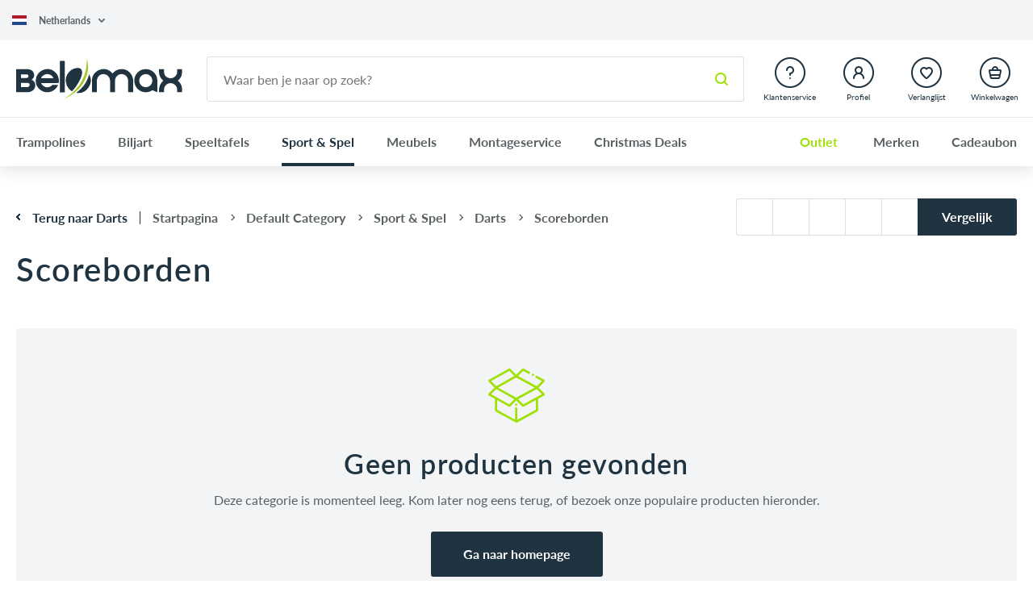

--- FILE ---
content_type: text/html
request_url: https://www.belomax.nl/nl/sports/darts/dart-scoreborden
body_size: 61666
content:
<!DOCTYPE html>
<html data-vue-meta-server-rendered lang="en" data-vue-meta="%7B%22lang%22:%7B%221%22:%22en%22%7D%7D">
  <head><!-- index for default theme -->
  	<title>Scoreborden - Belomax</title>
		<meta data-vue-meta="1" charset="utf-8"><meta data-vue-meta="1" data-vmid="description" name="description" content="Belomax, gespecialiseerd in de verkoop van ping-pong tafels en trampolines."><meta data-vue-meta="1" name="viewport" content="width=device-width, initial-scale=1, minimal-ui, viewport-fit=cover"><meta data-vue-meta="1" data-vmid="robots" name="robots" content="index, follow"><meta data-vue-meta="1" name="mobile-web-app-capable" content="yes"><meta data-vue-meta="1" name="theme-color" content="#ffffff"><meta data-vue-meta="1" name="apple-mobile-web-app-status-bar-style" content="#ffffff"><meta data-vue-meta="1" name="google-site-verification" content="vpMQ0IHVhxow67_LqezOUEFzI5KH08CBx2JI8uNDzUU">
		<meta name="generator" content="Belomax">
    <meta name="viewport" content="width=device-width, initial-scale=1.0, maximum-scale=1.0" />
    <link data-vue-meta="1" rel="icon" type="image/png" href="/assets/favicon-32x32.png" sizes="32x32"><link data-vue-meta="1" rel="icon" type="image/png" href="/assets/favicon-16x16.png" sizes="16x16"><link data-vue-meta="1" rel="apple-touch-icon" href="/assets/apple-touch-icon.png"><link data-vue-meta="1" rel="apple-touch-startup-image" href="/assets/apple_splash_2048.png" sizes="2048x2732"><link data-vue-meta="1" rel="apple-touch-startup-image" href="/assets/apple_splash_1668.png" sizes="1668x2224"><link data-vue-meta="1" rel="apple-touch-startup-image" href="/assets/apple_splash_1536.png" sizes="1536x2048"><link data-vue-meta="1" rel="apple-touch-startup-image" href="/assets/apple_splash_1125.png" sizes="1125x2436"><link data-vue-meta="1" rel="apple-touch-startup-image" href="/assets/apple_splash_1242.png" sizes="1242x2208"><link data-vue-meta="1" rel="apple-touch-startup-image" href="/assets/apple_splash_750.png" sizes="750x1334"><link data-vue-meta="1" rel="apple-touch-startup-image" href="/assets/apple_splash_640.png" sizes="640x1136"><link data-vue-meta="1" rel="manifest" href="/assets/manifest.json"><link data-vue-meta="1" rel="canonical" href="https://belomax.be//nl/sports/darts/dart-scoreborden"><link data-vue-meta="1" rel="alternate" hreflang="en" href="https://belomax.be//nl/sports/darts/dart-scoreborden"><link data-vue-meta="1" rel="alternate" hreflang="nl-be" href="https://belomax.be//nl/sports/darts/dart-scoreborden"><link data-vue-meta="1" rel="alternate" hreflang="fr" href="https://belomax.be//nl/sports/darts/dart-scoreborden"><link data-vue-meta="1" rel="alternate" hreflang="nl" href="https://belomax.be//nl/sports/darts/dart-scoreborden">
		<script data-vue-meta="1" src="https://cdn.jsdelivr.net/npm/pwacompat@2.0.6/pwacompat.min.js" async integrity="sha384-GOaSLecPIMCJksN83HLuYf9FToOiQ2Df0+0ntv7ey8zjUHESXhthwvq9hXAZTifA" crossorigin="anonymous" type="49d70bf246dda50699326a9c-text/javascript"></script>
		<link rel="preload" href="/dist/manifest.662092de1594f5f36a22.js" as="script"><link rel="preload" href="/dist/vendor.662092de1594f5f36a22.js" as="script"><link rel="preload" href="/dist/app.662092de1594f5f36a22.js" as="script"><link rel="preload" href="/dist/vsf-layout-default.662092de1594f5f36a22.js" as="script"><link rel="preload" href="/dist/vsf-layout-default.662092de1594f5f36a22.js.map"><link rel="preload" href="/dist/vsf-language-switcher.662092de1594f5f36a22.js" as="script"><link rel="preload" href="/dist/vsf-language-switcher.662092de1594f5f36a22.js.map"><link rel="preload" href="/dist/vsf-main-menu.662092de1594f5f36a22.js" as="script"><link rel="preload" href="/dist/vsf-main-menu.662092de1594f5f36a22.js.map"><link rel="preload" href="/dist/vsf-mega-menu.662092de1594f5f36a22.js" as="script"><link rel="preload" href="/dist/vsf-mega-menu.662092de1594f5f36a22.js.map"><link rel="preload" href="/dist/vsf-category.662092de1594f5f36a22.js" as="script"><link rel="preload" href="/dist/vsf-category.662092de1594f5f36a22.js.map"><link rel="preload" href="/dist/vsf-category~vsf-search.662092de1594f5f36a22.js" as="script"><link rel="preload" href="/dist/vsf-category~vsf-search.662092de1594f5f36a22.js.map"><link rel="preload" href="/dist/vsf-main-footer.662092de1594f5f36a22.js" as="script"><link rel="preload" href="/dist/vsf-main-footer.662092de1594f5f36a22.js.map"><link rel="preload" href="/dist/vsf-layout-default~vsf-layout-minimal.662092de1594f5f36a22.js" as="script"><link rel="preload" href="/dist/vsf-layout-default~vsf-layout-minimal.662092de1594f5f36a22.js.map"><link rel="prefetch" href="/dist/74.662092de1594f5f36a22.js"><link rel="prefetch" href="/dist/75.662092de1594f5f36a22.js"><link rel="prefetch" href="/dist/76.662092de1594f5f36a22.js"><link rel="prefetch" href="/dist/77.662092de1594f5f36a22.js"><link rel="prefetch" href="/dist/brands.662092de1594f5f36a22.js"><link rel="prefetch" href="/dist/dayjs-locales-en.662092de1594f5f36a22.js"><link rel="prefetch" href="/dist/dayjs-locales-fr.662092de1594f5f36a22.js"><link rel="prefetch" href="/dist/dayjs-locales-nl.662092de1594f5f36a22.js"><link rel="prefetch" href="/dist/device.662092de1594f5f36a22.js"><link rel="prefetch" href="/dist/lang-fr-FR-json.662092de1594f5f36a22.js"><link rel="prefetch" href="/dist/lang-nl-NL-json.662092de1594f5f36a22.js"><link rel="prefetch" href="/dist/maintenance.662092de1594f5f36a22.js"><link rel="prefetch" href="/dist/vendors~bodybuilder.662092de1594f5f36a22.js"><link rel="prefetch" href="/dist/vendors~vsf-aheadworks-blog-category~vsf-aheadworks-blog-post~vsf-product.662092de1594f5f36a22.js"><link rel="prefetch" href="/dist/vendors~vsf-category~vsf-layout-default~vsf-search.662092de1594f5f36a22.js"><link rel="prefetch" href="/dist/vendors~vsf-category~vsf-search.662092de1594f5f36a22.js"><link rel="prefetch" href="/dist/vendors~vsf-checkout.662092de1594f5f36a22.js"><link rel="prefetch" href="/dist/vendors~vsf-date-picker.662092de1594f5f36a22.js"><link rel="prefetch" href="/dist/vendors~vsf-graphql.662092de1594f5f36a22.js"><link rel="prefetch" href="/dist/vendors~vsf-home.662092de1594f5f36a22.js"><link rel="prefetch" href="/dist/vendors~vsf-layout-default~vsf-product.662092de1594f5f36a22.js"><link rel="prefetch" href="/dist/vendors~vsf-not-found.662092de1594f5f36a22.js"><link rel="prefetch" href="/dist/vsf-aheadworks-blog-category.662092de1594f5f36a22.js"><link rel="prefetch" href="/dist/vsf-aheadworks-blog-category~vsf-aheadworks-blog-post.662092de1594f5f36a22.js"><link rel="prefetch" href="/dist/vsf-aheadworks-blog-post.662092de1594f5f36a22.js"><link rel="prefetch" href="/dist/vsf-blog-categories-sidebar.662092de1594f5f36a22.js"><link rel="prefetch" href="/dist/vsf-bottom-header.662092de1594f5f36a22.js"><link rel="prefetch" href="/dist/vsf-category~vsf-compare~vsf-home~vsf-not-found~vsf-product~vsf-search.662092de1594f5f36a22.js"><link rel="prefetch" href="/dist/vsf-checkout~vsf-microcart~vsf-product.662092de1594f5f36a22.js"><link rel="prefetch" href="/dist/vsf-checkout~vsf-msp-order-status.662092de1594f5f36a22.js"><link rel="prefetch" href="/dist/vsf-checkout~vsf-msp-order-status~vsf-my-account.662092de1594f5f36a22.js"><link rel="prefetch" href="/dist/vsf-client-service-sidebar.662092de1594f5f36a22.js"><link rel="prefetch" href="/dist/vsf-head-img-banners-de_main-image-json.662092de1594f5f36a22.js"><link rel="prefetch" href="/dist/vsf-head-img-banners-de_promoted_offers-json.662092de1594f5f36a22.js"><link rel="prefetch" href="/dist/vsf-head-img-banners-it_main-image-json.662092de1594f5f36a22.js"><link rel="prefetch" href="/dist/vsf-head-img-banners-it_promoted_offers-json.662092de1594f5f36a22.js"><link rel="prefetch" href="/dist/vsf-head-img-countries-json.662092de1594f5f36a22.js"><link rel="prefetch" href="/dist/vsf-head-img-main-image-json.662092de1594f5f36a22.js"><link rel="prefetch" href="/dist/vsf-head-img-promoted_offers-json.662092de1594f5f36a22.js"><link rel="prefetch" href="/dist/vsf-head-img-slider-json.662092de1594f5f36a22.js"><link rel="prefetch" href="/dist/vsf-layout-base.662092de1594f5f36a22.js"><link rel="prefetch" href="/dist/vsf-layout-base~vsf-layout-default~vsf-layout-minimal.662092de1594f5f36a22.js"><link rel="prefetch" href="/dist/vsf-microcart.662092de1594f5f36a22.js"><link rel="prefetch" href="/dist/vsf-msp-order-status.662092de1594f5f36a22.js"><link rel="prefetch" href="/dist/vsf-order-cancelled.662092de1594f5f36a22.js"><link rel="prefetch" href="/dist/vsf-out-of-stock-modal.662092de1594f5f36a22.js"><link rel="prefetch" href="/dist/vsf-search-adapter-api-search-query-searchAdapter.662092de1594f5f36a22.js"><link rel="prefetch" href="/dist/vsf-search-adapter-api-searchAdapter.662092de1594f5f36a22.js"><link rel="prefetch" href="/dist/vsf-search-adapter-graphql-searchAdapter.662092de1594f5f36a22.js"><link rel="prefetch" href="/dist/vsf-search.662092de1594f5f36a22.js"><link rel="prefetch" href="/dist/vsf-sidebar-menu.662092de1594f5f36a22.js"><link rel="prefetch" href="/dist/vsf-social-login-pop-up.662092de1594f5f36a22.js"><link rel="prefetch" href="/dist/vsf-submit-return.662092de1594f5f36a22.js"><link rel="prefetch" href="/dist/vsf-wishlist.662092de1594f5f36a22.js">
		<style data-vue-ssr-id="e34d0e6a:0 11f458bd:0 bfc8465c:0 0e4158d6:0 20670cea:0 cb4e0806:0 2a067054:0 446304b3:0 18177374:0 78e9410c:0 5695dbdc:0 47631331:0 015a6193:0 4eb8a784:0 7a035e01:0 f53f8b08:0 59577bb5:0 1e237cf8:0 721effce:0 3cb338e0:0 05f0513b:0 a697436e:0 6e5b454a:0 4521b750:0 6aa71513:0 34a23b32:0 5c2ea06c:0 2c30bdc6:0 958d6164:0 48b8a587:0 fdd54142:0">/**
 * Swiper 5.4.5
 * Most modern mobile touch slider and framework with hardware accelerated transitions
 * http://swiperjs.com
 *
 * Copyright 2014-2020 Vladimir Kharlampidi
 *
 * Released under the MIT License
 *
 * Released on: June 16, 2020
 */

@font-face{font-family:swiper-icons;src:url("data:application/font-woff;charset=utf-8;base64, [base64]//wADZ2x5ZgAAAywAAADMAAAD2MHtryVoZWFkAAABbAAAADAAAAA2E2+eoWhoZWEAAAGcAAAAHwAAACQC9gDzaG10eAAAAigAAAAZAAAArgJkABFsb2NhAAAC0AAAAFoAAABaFQAUGG1heHAAAAG8AAAAHwAAACAAcABAbmFtZQAAA/gAAAE5AAACXvFdBwlwb3N0AAAFNAAAAGIAAACE5s74hXjaY2BkYGAAYpf5Hu/j+W2+MnAzMYDAzaX6QjD6/4//Bxj5GA8AuRwMYGkAPywL13jaY2BkYGA88P8Agx4j+/8fQDYfA1AEBWgDAIB2BOoAeNpjYGRgYNBh4GdgYgABEMnIABJzYNADCQAACWgAsQB42mNgYfzCOIGBlYGB0YcxjYGBwR1Kf2WQZGhhYGBiYGVmgAFGBiQQkOaawtDAoMBQxXjg/wEGPcYDDA4wNUA2CCgwsAAAO4EL6gAAeNpj2M0gyAACqxgGNWBkZ2D4/wMA+xkDdgAAAHjaY2BgYGaAYBkGRgYQiAHyGMF8FgYHIM3DwMHABGQrMOgyWDLEM1T9/w8UBfEMgLzE////P/5//f/V/xv+r4eaAAeMbAxwIUYmIMHEgKYAYjUcsDAwsLKxc3BycfPw8jEQA/[base64]/uznmfPFBNODM2K7MTQ45YEAZqGP81AmGGcF3iPqOop0r1SPTaTbVkfUe4HXj97wYE+yNwWYxwWu4v1ugWHgo3S1XdZEVqWM7ET0cfnLGxWfkgR42o2PvWrDMBSFj/IHLaF0zKjRgdiVMwScNRAoWUoH78Y2icB/yIY09An6AH2Bdu/UB+yxopYshQiEvnvu0dURgDt8QeC8PDw7Fpji3fEA4z/PEJ6YOB5hKh4dj3EvXhxPqH/SKUY3rJ7srZ4FZnh1PMAtPhwP6fl2PMJMPDgeQ4rY8YT6Gzao0eAEA409DuggmTnFnOcSCiEiLMgxCiTI6Cq5DZUd3Qmp10vO0LaLTd2cjN4fOumlc7lUYbSQcZFkutRG7g6JKZKy0RmdLY680CDnEJ+UMkpFFe1RN7nxdVpXrC4aTtnaurOnYercZg2YVmLN/d/gczfEimrE/fs/bOuq29Zmn8tloORaXgZgGa78yO9/cnXm2BpaGvq25Dv9S4E9+5SIc9PqupJKhYFSSl47+Qcr1mYNAAAAeNptw0cKwkAAAMDZJA8Q7OUJvkLsPfZ6zFVERPy8qHh2YER+3i/BP83vIBLLySsoKimrqKqpa2hp6+jq6RsYGhmbmJqZSy0sraxtbO3sHRydnEMU4uR6yx7JJXveP7WrDycAAAAAAAH//wACeNpjYGRgYOABYhkgZgJCZgZNBkYGLQZtIJsFLMYAAAw3ALgAeNolizEKgDAQBCchRbC2sFER0YD6qVQiBCv/H9ezGI6Z5XBAw8CBK/m5iQQVauVbXLnOrMZv2oLdKFa8Pjuru2hJzGabmOSLzNMzvutpB3N42mNgZGBg4GKQYzBhYMxJLMlj4GBgAYow/P/PAJJhLM6sSoWKfWCAAwDAjgbRAAB42mNgYGBkAIIbCZo5IPrmUn0hGA0AO8EFTQAA") format("woff");font-weight:400;font-style:normal}:root{--swiper-theme-color:#007aff}.swiper-container{margin-left:auto;margin-right:auto;position:relative;overflow:hidden;list-style:none;padding:0;z-index:1}.swiper-container-vertical>.swiper-wrapper{flex-direction:column}.swiper-wrapper{position:relative;width:100%;height:100%;z-index:1;display:flex;transition-property:transform;box-sizing:content-box}.swiper-container-android .swiper-slide,.swiper-wrapper{transform:translate3d(0px,0,0)}.swiper-container-multirow>.swiper-wrapper{flex-wrap:wrap}.swiper-container-multirow-column>.swiper-wrapper{flex-wrap:wrap;flex-direction:column}.swiper-container-free-mode>.swiper-wrapper{transition-timing-function:ease-out;margin:0 auto}.swiper-slide{flex-shrink:0;width:100%;height:100%;position:relative;transition-property:transform}.swiper-slide-invisible-blank{visibility:hidden}.swiper-container-autoheight,.swiper-container-autoheight .swiper-slide{height:auto}.swiper-container-autoheight .swiper-wrapper{align-items:flex-start;transition-property:transform,height}.swiper-container-3d{perspective:1200px}.swiper-container-3d .swiper-cube-shadow,.swiper-container-3d .swiper-slide,.swiper-container-3d .swiper-slide-shadow-bottom,.swiper-container-3d .swiper-slide-shadow-left,.swiper-container-3d .swiper-slide-shadow-right,.swiper-container-3d .swiper-slide-shadow-top,.swiper-container-3d .swiper-wrapper{transform-style:preserve-3d}.swiper-container-3d .swiper-slide-shadow-bottom,.swiper-container-3d .swiper-slide-shadow-left,.swiper-container-3d .swiper-slide-shadow-right,.swiper-container-3d .swiper-slide-shadow-top{position:absolute;left:0;top:0;width:100%;height:100%;pointer-events:none;z-index:10}.swiper-container-3d .swiper-slide-shadow-left{background-image:linear-gradient(to left,rgba(0,0,0,.5),rgba(0,0,0,0))}.swiper-container-3d .swiper-slide-shadow-right{background-image:linear-gradient(to right,rgba(0,0,0,.5),rgba(0,0,0,0))}.swiper-container-3d .swiper-slide-shadow-top{background-image:linear-gradient(to top,rgba(0,0,0,.5),rgba(0,0,0,0))}.swiper-container-3d .swiper-slide-shadow-bottom{background-image:linear-gradient(to bottom,rgba(0,0,0,.5),rgba(0,0,0,0))}.swiper-container-css-mode>.swiper-wrapper{overflow:auto;scrollbar-width:none;-ms-overflow-style:none}.swiper-container-css-mode>.swiper-wrapper::-webkit-scrollbar{display:none}.swiper-container-css-mode>.swiper-wrapper>.swiper-slide{scroll-snap-align:start start}.swiper-container-horizontal.swiper-container-css-mode>.swiper-wrapper{scroll-snap-type:x mandatory}.swiper-container-vertical.swiper-container-css-mode>.swiper-wrapper{scroll-snap-type:y mandatory}:root{--swiper-navigation-size:44px}.swiper-button-next,.swiper-button-prev{position:absolute;top:50%;width:calc(var(--swiper-navigation-size)/ 44 * 27);height:var(--swiper-navigation-size);margin-top:calc(-1 * var(--swiper-navigation-size)/ 2);z-index:10;cursor:pointer;display:flex;align-items:center;justify-content:center;color:var(--swiper-navigation-color,var(--swiper-theme-color))}.swiper-button-next.swiper-button-disabled,.swiper-button-prev.swiper-button-disabled{opacity:.35;cursor:auto;pointer-events:none}.swiper-button-next:after,.swiper-button-prev:after{font-family:swiper-icons;font-size:var(--swiper-navigation-size);text-transform:none!important;letter-spacing:0;text-transform:none;font-variant:initial;line-height:1}.swiper-button-prev,.swiper-container-rtl .swiper-button-next{left:10px;right:auto}.swiper-button-prev:after,.swiper-container-rtl .swiper-button-next:after{content:'prev'}.swiper-button-next,.swiper-container-rtl .swiper-button-prev{right:10px;left:auto}.swiper-button-next:after,.swiper-container-rtl .swiper-button-prev:after{content:'next'}.swiper-button-next.swiper-button-white,.swiper-button-prev.swiper-button-white{--swiper-navigation-color:#ffffff}.swiper-button-next.swiper-button-black,.swiper-button-prev.swiper-button-black{--swiper-navigation-color:#000000}.swiper-button-lock{display:none}.swiper-pagination{position:absolute;text-align:center;transition:.3s opacity;transform:translate3d(0,0,0);z-index:10}.swiper-pagination.swiper-pagination-hidden{opacity:0}.swiper-container-horizontal>.swiper-pagination-bullets,.swiper-pagination-custom,.swiper-pagination-fraction{bottom:10px;left:0;width:100%}.swiper-pagination-bullets-dynamic{overflow:hidden;font-size:0}.swiper-pagination-bullets-dynamic .swiper-pagination-bullet{transform:scale(.33);position:relative}.swiper-pagination-bullets-dynamic .swiper-pagination-bullet-active{transform:scale(1)}.swiper-pagination-bullets-dynamic .swiper-pagination-bullet-active-main{transform:scale(1)}.swiper-pagination-bullets-dynamic .swiper-pagination-bullet-active-prev{transform:scale(.66)}.swiper-pagination-bullets-dynamic .swiper-pagination-bullet-active-prev-prev{transform:scale(.33)}.swiper-pagination-bullets-dynamic .swiper-pagination-bullet-active-next{transform:scale(.66)}.swiper-pagination-bullets-dynamic .swiper-pagination-bullet-active-next-next{transform:scale(.33)}.swiper-pagination-bullet{width:8px;height:8px;display:inline-block;border-radius:100%;background:#000;opacity:.2}button.swiper-pagination-bullet{border:none;margin:0;padding:0;box-shadow:none;-webkit-appearance:none;-moz-appearance:none;appearance:none}.swiper-pagination-clickable .swiper-pagination-bullet{cursor:pointer}.swiper-pagination-bullet-active{opacity:1;background:var(--swiper-pagination-color,var(--swiper-theme-color))}.swiper-container-vertical>.swiper-pagination-bullets{right:10px;top:50%;transform:translate3d(0px,-50%,0)}.swiper-container-vertical>.swiper-pagination-bullets .swiper-pagination-bullet{margin:6px 0;display:block}.swiper-container-vertical>.swiper-pagination-bullets.swiper-pagination-bullets-dynamic{top:50%;transform:translateY(-50%);width:8px}.swiper-container-vertical>.swiper-pagination-bullets.swiper-pagination-bullets-dynamic .swiper-pagination-bullet{display:inline-block;transition:.2s transform,.2s top}.swiper-container-horizontal>.swiper-pagination-bullets .swiper-pagination-bullet{margin:0 4px}.swiper-container-horizontal>.swiper-pagination-bullets.swiper-pagination-bullets-dynamic{left:50%;transform:translateX(-50%);white-space:nowrap}.swiper-container-horizontal>.swiper-pagination-bullets.swiper-pagination-bullets-dynamic .swiper-pagination-bullet{transition:.2s transform,.2s left}.swiper-container-horizontal.swiper-container-rtl>.swiper-pagination-bullets-dynamic .swiper-pagination-bullet{transition:.2s transform,.2s right}.swiper-pagination-progressbar{background:rgba(0,0,0,.25);position:absolute}.swiper-pagination-progressbar .swiper-pagination-progressbar-fill{background:var(--swiper-pagination-color,var(--swiper-theme-color));position:absolute;left:0;top:0;width:100%;height:100%;transform:scale(0);transform-origin:left top}.swiper-container-rtl .swiper-pagination-progressbar .swiper-pagination-progressbar-fill{transform-origin:right top}.swiper-container-horizontal>.swiper-pagination-progressbar,.swiper-container-vertical>.swiper-pagination-progressbar.swiper-pagination-progressbar-opposite{width:100%;height:4px;left:0;top:0}.swiper-container-horizontal>.swiper-pagination-progressbar.swiper-pagination-progressbar-opposite,.swiper-container-vertical>.swiper-pagination-progressbar{width:4px;height:100%;left:0;top:0}.swiper-pagination-white{--swiper-pagination-color:#ffffff}.swiper-pagination-black{--swiper-pagination-color:#000000}.swiper-pagination-lock{display:none}.swiper-scrollbar{border-radius:10px;position:relative;-ms-touch-action:none;background:rgba(0,0,0,.1)}.swiper-container-horizontal>.swiper-scrollbar{position:absolute;left:1%;bottom:3px;z-index:50;height:5px;width:98%}.swiper-container-vertical>.swiper-scrollbar{position:absolute;right:3px;top:1%;z-index:50;width:5px;height:98%}.swiper-scrollbar-drag{height:100%;width:100%;position:relative;background:rgba(0,0,0,.5);border-radius:10px;left:0;top:0}.swiper-scrollbar-cursor-drag{cursor:move}.swiper-scrollbar-lock{display:none}.swiper-zoom-container{width:100%;height:100%;display:flex;justify-content:center;align-items:center;text-align:center}.swiper-zoom-container>canvas,.swiper-zoom-container>img,.swiper-zoom-container>svg{max-width:100%;max-height:100%;object-fit:contain}.swiper-slide-zoomed{cursor:move}.swiper-lazy-preloader{width:42px;height:42px;position:absolute;left:50%;top:50%;margin-left:-21px;margin-top:-21px;z-index:10;transform-origin:50%;animation:swiper-preloader-spin 1s infinite linear;box-sizing:border-box;border:4px solid var(--swiper-preloader-color,var(--swiper-theme-color));border-radius:50%;border-top-color:transparent}.swiper-lazy-preloader-white{--swiper-preloader-color:#fff}.swiper-lazy-preloader-black{--swiper-preloader-color:#000}@keyframes swiper-preloader-spin{100%{transform:rotate(360deg)}}.swiper-container .swiper-notification{position:absolute;left:0;top:0;pointer-events:none;opacity:0;z-index:-1000}.swiper-container-fade.swiper-container-free-mode .swiper-slide{transition-timing-function:ease-out}.swiper-container-fade .swiper-slide{pointer-events:none;transition-property:opacity}.swiper-container-fade .swiper-slide .swiper-slide{pointer-events:none}.swiper-container-fade .swiper-slide-active,.swiper-container-fade .swiper-slide-active .swiper-slide-active{pointer-events:auto}.swiper-container-cube{overflow:visible}.swiper-container-cube .swiper-slide{pointer-events:none;-webkit-backface-visibility:hidden;backface-visibility:hidden;z-index:1;visibility:hidden;transform-origin:0 0;width:100%;height:100%}.swiper-container-cube .swiper-slide .swiper-slide{pointer-events:none}.swiper-container-cube.swiper-container-rtl .swiper-slide{transform-origin:100% 0}.swiper-container-cube .swiper-slide-active,.swiper-container-cube .swiper-slide-active .swiper-slide-active{pointer-events:auto}.swiper-container-cube .swiper-slide-active,.swiper-container-cube .swiper-slide-next,.swiper-container-cube .swiper-slide-next+.swiper-slide,.swiper-container-cube .swiper-slide-prev{pointer-events:auto;visibility:visible}.swiper-container-cube .swiper-slide-shadow-bottom,.swiper-container-cube .swiper-slide-shadow-left,.swiper-container-cube .swiper-slide-shadow-right,.swiper-container-cube .swiper-slide-shadow-top{z-index:0;-webkit-backface-visibility:hidden;backface-visibility:hidden}.swiper-container-cube .swiper-cube-shadow{position:absolute;left:0;bottom:0px;width:100%;height:100%;background:#000;opacity:.6;-webkit-filter:blur(50px);filter:blur(50px);z-index:0}.swiper-container-flip{overflow:visible}.swiper-container-flip .swiper-slide{pointer-events:none;-webkit-backface-visibility:hidden;backface-visibility:hidden;z-index:1}.swiper-container-flip .swiper-slide .swiper-slide{pointer-events:none}.swiper-container-flip .swiper-slide-active,.swiper-container-flip .swiper-slide-active .swiper-slide-active{pointer-events:auto}.swiper-container-flip .swiper-slide-shadow-bottom,.swiper-container-flip .swiper-slide-shadow-left,.swiper-container-flip .swiper-slide-shadow-right,.swiper-container-flip .swiper-slide-shadow-top{z-index:0;-webkit-backface-visibility:hidden;backface-visibility:hidden}
@font-face{font-family:'Lato';font-style:normal;font-weight:400;font-display:swap;src:local("Lato Regular"),url(/dist/11175f5ba22dd125509cdb8b2f3418bf.woff2) format("woff2"),url(/dist/ae68c2619002081b13c625e3881b3c10.woff) format("woff")}@font-face{font-family:'Lato';font-style:normal;font-weight:600;font-display:swap;src:local("Lato Semibold"),url(/dist/f32c39cc9b898535046728c60ad46068.woff2) format("woff2"),url(/dist/bc0a64aab170b995d28a351a8cd041b6.woff) format("woff")}@font-face{font-family:'Lato';font-style:normal;font-weight:700;font-display:swap;src:local("Lato Bold"),url(/dist/a297251ca67f42936cf89b5b8ed6eef1.woff2) format("woff2"),url(/dist/fcdfb617503d881d310e354f9c842765.woff) format("woff")}.container{-webkit-box-sizing:border-box;box-sizing:border-box;margin-left:auto;margin-right:auto;padding-right:20px;padding-left:20px;width:100%;max-width:1440px}.container-fluid{padding-right:40px;padding-left:40px}.row{-webkit-box-sizing:border-box;box-sizing:border-box;display:-ms-flexbox;display:flex;-ms-flex:0 1 auto;flex:0 1 auto;-ms-flex-direction:row;flex-direction:row;-ms-flex-wrap:wrap;flex-wrap:wrap;margin-right:-20px;margin-left:-20px}.row.reverse{-ms-flex-direction:row-reverse;flex-direction:row-reverse}.col.reverse{-ms-flex-direction:column-reverse;flex-direction:column-reverse}[class^="col-"]{-webkit-box-sizing:border-box;box-sizing:border-box;-ms-flex:0 0 auto;flex:0 0 auto;-ms-flex-preferred-size:100%;flex-basis:100%;padding-right:20px;padding-left:20px;max-width:100%}[class^="col-xs"],[class*=" col-xs"]{-webkit-box-sizing:border-box;box-sizing:border-box;-ms-flex:0 0 auto;flex:0 0 auto;padding-right:20px;padding-left:20px}.col-xs{-ms-flex-positive:1;flex-grow:1;-ms-flex-preferred-size:0;flex-basis:0;max-width:100%}.col-xs-1{-ms-flex-preferred-size:8.33333333%;flex-basis:8.33333333%;max-width:8.33333333%}.col-xs-2{-ms-flex-preferred-size:16.66666667%;flex-basis:16.66666667%;max-width:16.66666667%}.col-xs-3{-ms-flex-preferred-size:25%;flex-basis:25%;max-width:25%}.col-xs-4{-ms-flex-preferred-size:33.33333333%;flex-basis:33.33333333%;max-width:33.33333333%}.col-xs-5{-ms-flex-preferred-size:41.66666667%;flex-basis:41.66666667%;max-width:41.66666667%}.col-xs-6{-ms-flex-preferred-size:50%;flex-basis:50%;max-width:50%}.col-xs-7{-ms-flex-preferred-size:58.33333333%;flex-basis:58.33333333%;max-width:58.33333333%}.col-xs-8{-ms-flex-preferred-size:66.66666667%;flex-basis:66.66666667%;max-width:66.66666667%}.col-xs-9{-ms-flex-preferred-size:75%;flex-basis:75%;max-width:75%}.col-xs-10{-ms-flex-preferred-size:83.33333333%;flex-basis:83.33333333%;max-width:83.33333333%}.col-xs-11{-ms-flex-preferred-size:91.66666667%;flex-basis:91.66666667%;max-width:91.66666667%}.col-xs-12{-ms-flex-preferred-size:100%;flex-basis:100%;max-width:100%}.col-xs-offset-0{margin-left:0}.col-xs-offset-1{margin-left:8.33333333%}.col-xs-offset-2{margin-left:16.66666667%}.col-xs-offset-3{margin-left:25%}.col-xs-offset-4{margin-left:33.33333333%}.col-xs-offset-5{margin-left:41.66666667%}.col-xs-offset-6{margin-left:50%}.col-xs-offset-7{margin-left:58.33333333%}.col-xs-offset-8{margin-left:66.66666667%}.col-xs-offset-9{margin-left:75%}.col-xs-offset-10{margin-left:83.33333333%}.col-xs-offset-11{margin-left:91.66666667%}.start-xs{-ms-flex-pack:start;justify-content:flex-start;text-align:start}.center-xs{-ms-flex-pack:center;justify-content:center;text-align:center}.end-xs{-ms-flex-pack:end;justify-content:flex-end;text-align:end}.top-xs{-ms-flex-align:start;align-items:flex-start}.middle-xs{-ms-flex-align:center;align-items:center}.bottom-xs{-ms-flex-align:end;align-items:flex-end}.around-xs{-ms-flex-pack:distribute;justify-content:space-around}.between-xs{-ms-flex-pack:justify;justify-content:space-between}.first-xs{-ms-flex-order:-1;order:-1}.last-xs{-ms-flex-order:1;order:1}.initial-order-xs{-ms-flex-order:initial;order:initial}@media only screen and (min-width: 400px){.col-sm{-ms-flex-positive:1;flex-grow:1;-ms-flex-preferred-size:0;flex-basis:0;max-width:100%}.col-sm-1{-ms-flex-preferred-size:8.33333333%;flex-basis:8.33333333%;max-width:8.33333333%}.col-sm-2{-ms-flex-preferred-size:16.66666667%;flex-basis:16.66666667%;max-width:16.66666667%}.col-sm-3{-ms-flex-preferred-size:25%;flex-basis:25%;max-width:25%}.col-sm-4{-ms-flex-preferred-size:33.33333333%;flex-basis:33.33333333%;max-width:33.33333333%}.col-sm-5{-ms-flex-preferred-size:41.66666667%;flex-basis:41.66666667%;max-width:41.66666667%}.col-sm-6{-ms-flex-preferred-size:50%;flex-basis:50%;max-width:50%}.col-sm-7{-ms-flex-preferred-size:58.33333333%;flex-basis:58.33333333%;max-width:58.33333333%}.col-sm-8{-ms-flex-preferred-size:66.66666667%;flex-basis:66.66666667%;max-width:66.66666667%}.col-sm-9{-ms-flex-preferred-size:75%;flex-basis:75%;max-width:75%}.col-sm-10{-ms-flex-preferred-size:83.33333333%;flex-basis:83.33333333%;max-width:83.33333333%}.col-sm-11{-ms-flex-preferred-size:91.66666667%;flex-basis:91.66666667%;max-width:91.66666667%}.col-sm-12{-ms-flex-preferred-size:100%;flex-basis:100%;max-width:100%}.col-sm-offset-0{margin-left:0}.col-sm-offset-1{margin-left:8.33333333%}.col-sm-offset-2{margin-left:16.66666667%}.col-sm-offset-3{margin-left:25%}.col-sm-offset-4{margin-left:33.33333333%}.col-sm-offset-5{margin-left:41.66666667%}.col-sm-offset-6{margin-left:50%}.col-sm-offset-7{margin-left:58.33333333%}.col-sm-offset-8{margin-left:66.66666667%}.col-sm-offset-9{margin-left:75%}.col-sm-offset-10{margin-left:83.33333333%}.col-sm-offset-11{margin-left:91.66666667%}.start-sm{-ms-flex-pack:start;justify-content:flex-start;text-align:start}.center-sm{-ms-flex-pack:center;justify-content:center;text-align:center}.end-sm{-ms-flex-pack:end;justify-content:flex-end;text-align:end}.top-sm{-ms-flex-align:start;align-items:flex-start}.middle-sm{-ms-flex-align:center;align-items:center}.bottom-sm{-ms-flex-align:end;align-items:flex-end}.around-sm{-ms-flex-pack:distribute;justify-content:space-around}.between-sm{-ms-flex-pack:justify;justify-content:space-between}.first-sm{-ms-flex-order:-1;order:-1}.last-sm{-ms-flex-order:1;order:1}.initial-order-sm{-ms-flex-order:initial;order:initial}}@media only screen and (min-width: 768px){.col-md,.col-md-1,.col-md-2,.col-md-3,.col-md-4,.col-md-5,.col-md-6,.col-md-7,.col-md-8,.col-md-9,.col-md-10,.col-md-11,.col-md-12,.col-md-offset-0,.col-md-offset-1,.col-md-offset-2,.col-md-offset-3,.col-md-offset-4,.col-md-offset-5,.col-md-offset-6,.col-md-offset-7,.col-md-offset-8,.col-md-offset-9,.col-md-offset-10,.col-md-offset-11,.col-md-offset-12{-webkit-box-sizing:border-box;box-sizing:border-box;-ms-flex:0 0 auto;flex:0 0 auto;padding-right:20px;padding-left:20px}.col-md{-ms-flex-positive:1;flex-grow:1;-ms-flex-preferred-size:0;flex-basis:0;max-width:100%}.col-md-1{-ms-flex-preferred-size:8.33333333%;flex-basis:8.33333333%;max-width:8.33333333%}.col-md-2{-ms-flex-preferred-size:16.66666667%;flex-basis:16.66666667%;max-width:16.66666667%}.col-md-3{-ms-flex-preferred-size:25%;flex-basis:25%;max-width:25%}.col-md-4{-ms-flex-preferred-size:33.33333333%;flex-basis:33.33333333%;max-width:33.33333333%}.col-md-5{-ms-flex-preferred-size:41.66666667%;flex-basis:41.66666667%;max-width:41.66666667%}.col-md-6{-ms-flex-preferred-size:50%;flex-basis:50%;max-width:50%}.col-md-7{-ms-flex-preferred-size:58.33333333%;flex-basis:58.33333333%;max-width:58.33333333%}.col-md-8{-ms-flex-preferred-size:66.66666667%;flex-basis:66.66666667%;max-width:66.66666667%}.col-md-9{-ms-flex-preferred-size:75%;flex-basis:75%;max-width:75%}.col-md-10{-ms-flex-preferred-size:83.33333333%;flex-basis:83.33333333%;max-width:83.33333333%}.col-md-11{-ms-flex-preferred-size:91.66666667%;flex-basis:91.66666667%;max-width:91.66666667%}.col-md-12{-ms-flex-preferred-size:100%;flex-basis:100%;max-width:100%}.col-md-offset-0{margin-left:0}.col-md-offset-1{margin-left:8.33333333%}.col-md-offset-2{margin-left:16.66666667%}.col-md-offset-3{margin-left:25%}.col-md-offset-4{margin-left:33.33333333%}.col-md-offset-5{margin-left:41.66666667%}.col-md-offset-6{margin-left:50%}.col-md-offset-7{margin-left:58.33333333%}.col-md-offset-8{margin-left:66.66666667%}.col-md-offset-9{margin-left:75%}.col-md-offset-10{margin-left:83.33333333%}.col-md-offset-11{margin-left:91.66666667%}.start-md{-ms-flex-pack:start;justify-content:flex-start;text-align:start}.center-md{-ms-flex-pack:center;justify-content:center;text-align:center}.end-md{-ms-flex-pack:end;justify-content:flex-end;text-align:end}.top-md{-ms-flex-align:start;align-items:flex-start}.middle-md{-ms-flex-align:center;align-items:center}.bottom-md{-ms-flex-align:end;align-items:flex-end}.around-md{-ms-flex-pack:distribute;justify-content:space-around}.between-md{-ms-flex-pack:justify;justify-content:space-between}.first-md{-ms-flex-order:-1;order:-1}.last-md{-ms-flex-order:1;order:1}.initial-order-md{-ms-flex-order:initial;order:initial}}@media only screen and (min-width: 1025px){.col-lg,.col-lg-1,.col-lg-2,.col-lg-3,.col-lg-4,.col-lg-5,.col-lg-6,.col-lg-7,.col-lg-8,.col-lg-9,.col-lg-10,.col-lg-11,.col-lg-12,.col-lg-offset-0,.col-lg-offset-1,.col-lg-offset-2,.col-lg-offset-3,.col-lg-offset-4,.col-lg-offset-5,.col-lg-offset-6,.col-lg-offset-7,.col-lg-offset-8,.col-lg-offset-9,.col-lg-offset-10,.col-lg-offset-11,.col-lg-offset-12{-webkit-box-sizing:border-box;box-sizing:border-box;-ms-flex:0 0 auto;flex:0 0 auto;padding-right:20px;padding-left:20px}.col-lg{-ms-flex-positive:1;flex-grow:1;-ms-flex-preferred-size:0;flex-basis:0;max-width:100%}.col-lg-1{-ms-flex-preferred-size:8.33333333%;flex-basis:8.33333333%;max-width:8.33333333%}.col-lg-2{-ms-flex-preferred-size:16.66666667%;flex-basis:16.66666667%;max-width:16.66666667%}.col-lg-3{-ms-flex-preferred-size:25%;flex-basis:25%;max-width:25%}.col-lg-4{-ms-flex-preferred-size:33.33333333%;flex-basis:33.33333333%;max-width:33.33333333%}.col-lg-5{-ms-flex-preferred-size:41.66666667%;flex-basis:41.66666667%;max-width:41.66666667%}.col-lg-6{-ms-flex-preferred-size:50%;flex-basis:50%;max-width:50%}.col-lg-7{-ms-flex-preferred-size:58.33333333%;flex-basis:58.33333333%;max-width:58.33333333%}.col-lg-8{-ms-flex-preferred-size:66.66666667%;flex-basis:66.66666667%;max-width:66.66666667%}.col-lg-9{-ms-flex-preferred-size:75%;flex-basis:75%;max-width:75%}.col-lg-10{-ms-flex-preferred-size:83.33333333%;flex-basis:83.33333333%;max-width:83.33333333%}.col-lg-11{-ms-flex-preferred-size:91.66666667%;flex-basis:91.66666667%;max-width:91.66666667%}.col-lg-12{-ms-flex-preferred-size:100%;flex-basis:100%;max-width:100%}.col-lg-offset-0{margin-left:0}.col-lg-offset-1{margin-left:8.33333333%}.col-lg-offset-2{margin-left:16.66666667%}.col-lg-offset-3{margin-left:25%}.col-lg-offset-4{margin-left:33.33333333%}.col-lg-offset-5{margin-left:41.66666667%}.col-lg-offset-6{margin-left:50%}.col-lg-offset-7{margin-left:58.33333333%}.col-lg-offset-8{margin-left:66.66666667%}.col-lg-offset-9{margin-left:75%}.col-lg-offset-10{margin-left:83.33333333%}.col-lg-offset-11{margin-left:91.66666667%}.start-lg{-ms-flex-pack:start;justify-content:flex-start;text-align:start}.center-lg{-ms-flex-pack:center;justify-content:center;text-align:center}.end-lg{-ms-flex-pack:end;justify-content:flex-end;text-align:end}.top-lg{-ms-flex-align:start;align-items:flex-start}.middle-lg{-ms-flex-align:center;align-items:center}.bottom-lg{-ms-flex-align:end;align-items:flex-end}.around-lg{-ms-flex-pack:distribute;justify-content:space-around}.between-lg{-ms-flex-pack:justify;justify-content:space-between}.first-lg{-ms-flex-order:-1;order:-1}.last-lg{-ms-flex-order:1;order:1}.initial-order-lg{-ms-flex-order:initial;order:initial}}@media only screen and (min-width: 1200px){.col-xl,.col-xl-1,.col-xl-2,.col-xl-3,.col-xl-4,.col-xl-5,.col-xl-6,.col-xl-7,.col-xl-8,.col-xl-9,.col-xl-10,.col-xl-11,.col-xl-12,.col-xl-offset-0,.col-xl-offset-1,.col-xl-offset-2,.col-xl-offset-3,.col-xl-offset-4,.col-xl-offset-5,.col-xl-offset-6,.col-xl-offset-7,.col-xl-offset-8,.col-xl-offset-9,.col-xl-offset-10,.col-xl-offset-11,.col-xl-offset-12{-webkit-box-sizing:border-box;box-sizing:border-box;-ms-flex:0 0 auto;flex:0 0 auto;padding-right:20px;padding-left:20px}.col-xl{-ms-flex-positive:1;flex-grow:1;-ms-flex-preferred-size:0;flex-basis:0;max-width:100%}.col-xl-1{-ms-flex-preferred-size:8.33333333%;flex-basis:8.33333333%;max-width:8.33333333%}.col-xl-2{-ms-flex-preferred-size:16.66666667%;flex-basis:16.66666667%;max-width:16.66666667%}.col-xl-3{-ms-flex-preferred-size:25%;flex-basis:25%;max-width:25%}.col-xl-4{-ms-flex-preferred-size:33.33333333%;flex-basis:33.33333333%;max-width:33.33333333%}.col-xl-5{-ms-flex-preferred-size:41.66666667%;flex-basis:41.66666667%;max-width:41.66666667%}.col-xl-6{-ms-flex-preferred-size:50%;flex-basis:50%;max-width:50%}.col-xl-7{-ms-flex-preferred-size:58.33333333%;flex-basis:58.33333333%;max-width:58.33333333%}.col-xl-8{-ms-flex-preferred-size:66.66666667%;flex-basis:66.66666667%;max-width:66.66666667%}.col-xl-9{-ms-flex-preferred-size:75%;flex-basis:75%;max-width:75%}.col-xl-10{-ms-flex-preferred-size:83.33333333%;flex-basis:83.33333333%;max-width:83.33333333%}.col-xl-11{-ms-flex-preferred-size:91.66666667%;flex-basis:91.66666667%;max-width:91.66666667%}.col-xl-12{-ms-flex-preferred-size:100%;flex-basis:100%;max-width:100%}.col-xl-offset-0{margin-left:0}.col-xl-offset-1{margin-left:8.33333333%}.col-xl-offset-2{margin-left:16.66666667%}.col-xl-offset-3{margin-left:25%}.col-xl-offset-4{margin-left:33.33333333%}.col-xl-offset-5{margin-left:41.66666667%}.col-xl-offset-6{margin-left:50%}.col-xl-offset-7{margin-left:58.33333333%}.col-xl-offset-8{margin-left:66.66666667%}.col-xl-offset-9{margin-left:75%}.col-xl-offset-10{margin-left:83.33333333%}.col-xl-offset-11{margin-left:91.66666667%}.start-xl{-ms-flex-pack:start;justify-content:flex-start;text-align:start}.center-xl{-ms-flex-pack:center;justify-content:center;text-align:center}.end-xl{-ms-flex-pack:end;justify-content:flex-end;text-align:end}.top-xl{-ms-flex-align:start;align-items:flex-start}.middle-xl{-ms-flex-align:center;align-items:center}.bottom-xl{-ms-flex-align:end;align-items:flex-end}.around-xl{-ms-flex-pack:distribute;justify-content:space-around}.between-xl{-ms-flex-pack:justify;justify-content:space-between}.first-xl{-ms-flex-order:-1;order:-1}.last-xl{-ms-flex-order:1;order:1}.initial-order-xl{-ms-flex-order:initial;order:initial}}@media only screen and (min-width: 1400px){.col-xlg,.col-xlg-1,.col-xlg-2,.col-xlg-3,.col-xlg-4,.col-xlg-5,.col-xlg-6,.col-xlg-7,.col-xlg-8,.col-xlg-9,.col-xlg-10,.col-xlg-11,.col-xlg-12,.col-xlg-offset-0,.col-xlg-offset-1,.col-xlg-offset-2,.col-xlg-offset-3,.col-xlg-offset-4,.col-xlg-offset-5,.col-xlg-offset-6,.col-xlg-offset-7,.col-xlg-offset-8,.col-xlg-offset-9,.col-xlg-offset-10,.col-xlg-offset-11,.col-xlg-offset-12{-webkit-box-sizing:border-box;box-sizing:border-box;-ms-flex:0 0 auto;flex:0 0 auto;padding-right:20px;padding-left:20px}.col-xlg{-ms-flex-positive:1;flex-grow:1;-ms-flex-preferred-size:0;flex-basis:0;max-width:100%}.col-xlg-1{-ms-flex-preferred-size:8.33333333%;flex-basis:8.33333333%;max-width:8.33333333%}.col-xlg-2{-ms-flex-preferred-size:16.66666667%;flex-basis:16.66666667%;max-width:16.66666667%}.col-xlg-3{-ms-flex-preferred-size:25%;flex-basis:25%;max-width:25%}.col-xlg-4{-ms-flex-preferred-size:33.33333333%;flex-basis:33.33333333%;max-width:33.33333333%}.col-xlg-5{-ms-flex-preferred-size:41.66666667%;flex-basis:41.66666667%;max-width:41.66666667%}.col-xlg-6{-ms-flex-preferred-size:50%;flex-basis:50%;max-width:50%}.col-xlg-7{-ms-flex-preferred-size:58.33333333%;flex-basis:58.33333333%;max-width:58.33333333%}.col-xlg-8{-ms-flex-preferred-size:66.66666667%;flex-basis:66.66666667%;max-width:66.66666667%}.col-xlg-9{-ms-flex-preferred-size:75%;flex-basis:75%;max-width:75%}.col-xlg-10{-ms-flex-preferred-size:83.33333333%;flex-basis:83.33333333%;max-width:83.33333333%}.col-xlg-11{-ms-flex-preferred-size:91.66666667%;flex-basis:91.66666667%;max-width:91.66666667%}.col-xlg-12{-ms-flex-preferred-size:100%;flex-basis:100%;max-width:100%}.col-xlg-offset-0{margin-left:0}.col-xlg-offset-1{margin-left:8.33333333%}.col-xlg-offset-2{margin-left:16.66666667%}.col-xlg-offset-3{margin-left:25%}.col-xlg-offset-4{margin-left:33.33333333%}.col-xlg-offset-5{margin-left:41.66666667%}.col-xlg-offset-6{margin-left:50%}.col-xlg-offset-7{margin-left:58.33333333%}.col-xlg-offset-8{margin-left:66.66666667%}.col-xlg-offset-9{margin-left:75%}.col-xlg-offset-10{margin-left:83.33333333%}.col-xlg-offset-11{margin-left:91.66666667%}.start-xlg{-ms-flex-pack:start;justify-content:flex-start;text-align:start}.center-xlg{-ms-flex-pack:center;justify-content:center;text-align:center}.end-xlg{-ms-flex-pack:end;justify-content:flex-end;text-align:end}.top-xlg{-ms-flex-align:start;align-items:flex-start}.middle-xlg{-ms-flex-align:center;align-items:center}.bottom-xlg{-ms-flex-align:end;align-items:flex-end}.around-xlg{-ms-flex-pack:distribute;justify-content:space-around}.between-xlg{-ms-flex-pack:justify;justify-content:space-between}.first-xlg{-ms-flex-order:-1;order:-1}.last-xlg{-ms-flex-order:1;order:1}.initial-order-xlg{-ms-flex-order:initial;order:initial}}@-webkit-keyframes images-lazy-loading{from{opacity:0}to{opacity:1}}@keyframes images-lazy-loading{from{opacity:0}to{opacity:1}}[lazy="loaded"]{-webkit-animation:images-lazy-loading;animation:images-lazy-loading;-webkit-animation-duration:0.3s;animation-duration:0.3s}@-webkit-keyframes ripple-effect{0%{-webkit-transform:translate(-50%, -50%) scale(0);transform:translate(-50%, -50%) scale(0)}20%{-webkit-transform:translate(-50%, -50%) scale(1);transform:translate(-50%, -50%) scale(1)}100%{opacity:0;-webkit-transform:translate(-50%, -50%) scale(1);transform:translate(-50%, -50%) scale(1)}}@keyframes ripple-effect{0%{-webkit-transform:translate(-50%, -50%) scale(0);transform:translate(-50%, -50%) scale(0)}20%{-webkit-transform:translate(-50%, -50%) scale(1);transform:translate(-50%, -50%) scale(1)}100%{opacity:0;-webkit-transform:translate(-50%, -50%) scale(1);transform:translate(-50%, -50%) scale(1)}}.fade-enter-active{-webkit-transition:opacity .25s;-o-transition:opacity .25s;transition:opacity .25s}.fade-leave-active{-webkit-transition:opacity .2s;-o-transition:opacity .2s;transition:opacity .2s}.fade-enter,.fade-leave-to{opacity:0}.fade-in-down-enter-active,.fade-in-up-enter-active{-webkit-transition:all .25s cubic-bezier(0.4, 0, 0.2, 1);-o-transition:all .25s cubic-bezier(0.4, 0, 0.2, 1);transition:all .25s cubic-bezier(0.4, 0, 0.2, 1)}.fade-in-down-leave-active,.fade-in-up-leave-active{-webkit-transition:all .2s cubic-bezier(0.4, 0, 1, 1);-o-transition:all .2s cubic-bezier(0.4, 0, 1, 1);transition:all .2s cubic-bezier(0.4, 0, 1, 1)}.fade-in-down-enter,.fade-in-down-leave-to,.fade-in-up-enter,.fade-in-up-leave-to{opacity:0}.fade-in-down-enter,.fade-in-down-leave-to{-webkit-transform:translateY(-100%);-ms-transform:translateY(-100%);transform:translateY(-100%)}.fade-in-up-enter,.fade-in-up-leave-to{-webkit-transform:translateY(100%);-ms-transform:translateY(100%);transform:translateY(100%)}.slide-down-enter-active{-webkit-transition:all .25s cubic-bezier(0.4, 0, 0.2, 1);-o-transition:all .25s cubic-bezier(0.4, 0, 0.2, 1);transition:all .25s cubic-bezier(0.4, 0, 0.2, 1)}.slide-down-leave-active{-webkit-transition:all .2s cubic-bezier(0.4, 0, 1, 1);-o-transition:all .2s cubic-bezier(0.4, 0, 1, 1);transition:all .2s cubic-bezier(0.4, 0, 1, 1)}.slide-down-enter,.slide-down-leave-to{max-height:0;overflow:hidden}.slide-down-leave,.slide-down-enter-to{max-height:100vh;overflow:hidden}button,.button{border:none;margin:0;padding:0;width:auto;overflow:visible;font:inherit;line-height:normal;-webkit-font-smoothing:inherit;-moz-osx-font-smoothing:inherit;outline:none;cursor:pointer;-webkit-tap-highlight-color:rgba(0,0,0,0);-webkit-tap-highlight-color:transparent;-webkit-appearance:none;display:inline-block;-webkit-transition:background-color cubic-bezier(0.4, 0, 0.2, 1) .25s,border-color cubic-bezier(0.4, 0, 0.2, 1) .25s;-o-transition:background-color cubic-bezier(0.4, 0, 0.2, 1) .25s,border-color cubic-bezier(0.4, 0, 0.2, 1) .25s;transition:background-color cubic-bezier(0.4, 0, 0.2, 1) .25s,border-color cubic-bezier(0.4, 0, 0.2, 1) .25s;padding:11px 30px 12px}button::-moz-focus-inner,.button::-moz-focus-inner{border:0;padding:0}button.button-small,.button.button-small{padding:12px 20px}button.button-rounded,.button.button-rounded{border-radius:28px}button.button-full-width,.button.button-full-width{width:100%}button.button-secondary,.button.button-secondary{padding:12px 18px 13px;background:#fff;color:#203340;border:2px solid #dddfe0}button.button-secondary.button-small,.button.button-secondary.button-small{padding:10px 20px}button.button-pagination,.button.button-pagination{background:#f2f4f5;border:0}@media (hover: hover){button:hover,.button:hover{background:#263d4d;border-color:#263d4d;color:#fff}}button:active,button:focus,button.active,.button:active,.button:focus,.button.active{background:#1a2a32;border-color:#1a2a32;color:#fff}button.disabled,.button.disabled{background:#e8eaeb;color:rgba(32,51,64,0.3);border-color:#e8eaeb}button.disabled .icon,.button.disabled .icon{color:rgba(32,51,64,0.3)}.icon-button{width:50px;height:50px;border-radius:3px;padding:0;border:none}.icon-button.icon-button-40{width:40px;height:40px}.icon-button.icon-button-56{width:56px;height:56px}.icon-button.icon-button-box-shadow{-webkit-box-shadow:0 2px 7px #dddfe0;box-shadow:0 2px 7px #dddfe0}.icon-button.icon-button-round{border-radius:50%}.icon-button.icon-button-border{border:1px solid #dddfe0}.icon-button:hover,.icon-button:active,.icon-button:focus{background:inherit}.icon-button .hover-icon,.icon-button .press-icon{display:none}@media (hover: hover){.icon-button.has-hover-icon:hover .default-icon,.icon-button.has-hover-icon:hover .press-icon{display:none}.icon-button.has-hover-icon:hover .hover-icon{display:inline-block}}.icon-button.has-press-icon:active .default-icon,.icon-button.has-press-icon:active .hover-icon,.icon-button.has-press-icon:focus .default-icon,.icon-button.has-press-icon:focus .hover-icon{display:none}.icon-button.has-press-icon:active .press-icon,.icon-button.has-press-icon:focus .press-icon{display:inline-block}.icon-button.icon-button-primary:hover{background:#263d4d;color:#fff}.icon-button.icon-button-primary:active,.icon-button.icon-button-primary:focus{background:#1a2a32;color:#fff}.icon-button.icon-button-primary.disabled{background:#e8eaeb;color:rgba(32,51,64,0.3)}.icon-button.icon-button-primary.disabled:hover,.icon-button.icon-button-primary.disabled:active,.icon-button.icon-button-primary.disabled:focus{color:inherit}@media only screen and (min-width: 1025px){button,.button{padding:18px 50px 19px;font-size:16px;line-height:19px}button.button-small,.button.button-small{padding:13px 50px 14px}button.button-secondary,.button.button-secondary{padding:16px 48px 17px}.button-hover .icon,.button-hover .button-hover-text{-webkit-transition:color cubic-bezier(0.4, 0, 0.2, 1) .25s;-o-transition:color cubic-bezier(0.4, 0, 0.2, 1) .25s;transition:color cubic-bezier(0.4, 0, 0.2, 1) .25s}.button-hover:hover .icon{color:#9ee102}.button-hover:hover .button-hover-text{color:#263d4d}}@-webkit-keyframes elementLoading{0%{background-position:0 50%}50%{background-position:100% 50%}100%{background-position:0 50%}}@keyframes elementLoading{0%{background-position:0 50%}50%{background-position:100% 50%}100%{background-position:0 50%}}html,body{margin:0;padding:0;-webkit-text-size-adjust:100%}a{color:#203340;position:relative;text-transform:uppercase;text-decoration:underline;display:inline-block;font-weight:700;font-size:12px;-webkit-transition:color cubic-bezier(0.4, 0, 0.2, 1) .25s;-o-transition:color cubic-bezier(0.4, 0, 0.2, 1) .25s;transition:color cubic-bezier(0.4, 0, 0.2, 1) .25s}a.link-small{font-size:12px}a.link-medium{font-size:14px}a.link-large{font-size:16px}a:hover{color:#263d4d}a:active,a:focus{outline:none;color:#1a2a32}ul{list-style:none;margin:0;padding:0;line-height:22px;font-size:14px;color:#203340}ul li{position:relative;padding-left:25px}ul li::before{content:"";display:block;width:10px;height:2px;background:#9ee102;position:absolute;left:0;top:50%;-webkit-transform:translateY(-50%);-ms-transform:translateY(-50%);transform:translateY(-50%)}ol{list-style:none;margin:0;padding:0;line-height:22px;font-size:14px;color:#203340;position:relative}ol li{padding-left:25px;margin-bottom:3px;position:relative}ol li::before{font-size:14px;color:#203340;font-weight:700;position:absolute;left:0;top:4px;line-height:17px}.element-loading,[lazy=loading],img:not([src]){background:-webkit-gradient(linear, right top, left top, from(#fff), to(#f2f4f5)) 0% 0%/400% 400%;background:-webkit-linear-gradient(right, #fff, #f2f4f5) 0% 0%/400% 400%;background:-o-linear-gradient(right, #fff, #f2f4f5) 0% 0%/400% 400%;background:linear-gradient(270deg, #fff, #f2f4f5) 0% 0%/400% 400%;-webkit-animation:elementLoading 2s ease infinite;animation:elementLoading 2s ease infinite}.menu-overlay{z-index:18}@media only screen and (min-width: 1025px){a{font-size:12px}a.link-small{font-size:12px}a.link-medium{font-size:16px}a.link-large{font-size:16px}ul{font-size:16px;line-height:24px}ol{font-size:16px;line-height:24px}}.cms-page-content p{margin-top:0;margin-bottom:17px;line-height:22px;font-size:14px}.cms-page-content p+p{margin-top:-7px}.cms-page-content h2{margin-top:27px;margin-bottom:14px;font-weight:500}.cms-page-content h3{margin-top:17px;margin-bottom:15px;font-weight:500}.cms-page-content a{text-transform:none;font-weight:700;font-size:14px}.cms-page-content img{width:auto;height:auto;border-radius:3px;max-width:100%}.cms-page-content blockquote{background-color:#f2f4f5;border-left:4px solid #203340;border-right:4px solid #203340;color:#203340;margin-top:18px;margin-bottom:17px;padding:29px 20px 28px 20px;font-size:16px;font-weight:700;line-height:22px;position:relative}.cms-page-content blockquote::after{content:'\E92F';display:-ms-flexbox;display:flex;font-size:25px;position:absolute;top:-12px;right:30px;color:#9ee102}.cms-page-content ol,.cms-page-content ul{color:#596064}.cms-page-content ol{counter-reset:cms}.cms-page-content ol li{counter-increment:cms;margin-bottom:3px}.cms-page-content ol li::before{content:counters(cms, ".") ". "}.cms-page-content ul li{margin-bottom:3px}.cms-page-content ul li::before{top:11px;-webkit-transform:none;-ms-transform:none;transform:none}.cms-page-content p>img{margin-top:5px;margin-bottom:-2px}@media only screen and (min-width: 1025px){.cms-page-content p{line-height:24px;font-size:16px}.cms-page-content a{font-size:16px}.cms-page-content h2{margin-top:47px;margin-bottom:27px}.cms-page-content h3{margin-top:24px;margin-bottom:26px}.cms-page-content p+p{margin-top:-2px}.cms-page-content blockquote{font-size:24px;line-height:34px;letter-spacing:0.96px;font-weight:600;padding:27px 36px 28px 36px;margin-top:27px;margin-bottom:28px;border-radius:3px}.cms-page-content ul li{margin-bottom:7px;padding-left:30px}.cms-page-content ul li::before{top:11px}.cms-page-content ol li{padding-left:30px;margin-bottom:7px}.cms-page-content p>img{margin-top:2px;margin-bottom:-3px}}body{font-size:14px;font-family:"Lato",sans-serif;font-weight:400;letter-spacing:0;line-height:22px;color:#596064}h1,.h1{font-size:24px;font-family:"Lato",sans-serif;line-height:32px;letter-spacing:.96px;color:#203340}h2,.h2{font-size:20px;font-family:"Lato",sans-serif;line-height:28px;letter-spacing:.8px;color:#203340}h3,.h3{font-size:18px;font-family:"Lato",sans-serif;line-height:24px;letter-spacing:.72px;color:#203340}h4,.h4{font-size:16px;font-family:"Lato",sans-serif;line-height:22px;letter-spacing:0;color:#203340}h5,.h5{font-size:14px;font-family:"Lato",sans-serif;line-height:20px;letter-spacing:0;color:#203340}h6,.h6{font-size:12px;font-family:"Lato",sans-serif;line-height:22px;letter-spacing:0;color:#203340}@media only screen and (min-width: 1025px){body{font-size:16px;font-family:"Lato",sans-serif;font-weight:400;letter-spacing:0;line-height:24px}h1,.h1{font-size:40px;line-height:52px;letter-spacing:1.6px}h2,.h2{font-size:34px;line-height:42px;letter-spacing:1.36px}h3,.h3{font-size:24px;line-height:34px;letter-spacing:.96px}h4,.h4{font-size:18px;line-height:24px;letter-spacing:.72px}h5,.h5{font-size:16px;line-height:22px;letter-spacing:0}h6,.h6{font-size:14px;line-height:20px;letter-spacing:0}}.uppercase{text-transform:uppercase}.capitalize{text-transform:capitalize}.no-transform{text-transform:none}.no-underline{text-decoration:none}.align-center{text-align:center}.align-right{text-align:right}.align-left{text-align:left}.align-justify{text-align:justify}.vertical-middle{vertical-align:middle}.vertical-top{vertical-align:top}.nowrap{white-space:nowrap}.br3{border-radius:3px}.weight-400{font-weight:400}.weight-600{font-weight:600}.weight-700{font-weight:700}.text-left{text-align:left}.text-center{text-align:center}.text-right{text-align:right}.lh1{line-height:1}.ls0{letter-spacing:0px}.ls64{letter-spacing:.64px}.ls72{letter-spacing:.72px}.ls80{letter-spacing:.8px}.ls96{letter-spacing:.96px}.ls136{letter-spacing:1.36px}.ls160{letter-spacing:1.6px}.lh10{line-height:10px}.lh12{line-height:12px}.lh14{line-height:14px}.lh15{line-height:15px}.lh16{line-height:16px}.lh17{line-height:17px}.lh18{line-height:18px}.lh19{line-height:19px}.lh20{line-height:20px}.lh22{line-height:22px}.lh24{line-height:24px}.lh28{line-height:28px}.lh29{line-height:29px}.lh32{line-height:32px}.lh34{line-height:34px}.lh42{line-height:42px}.lh50{line-height:50px}.lh52{line-height:52px}.lh60{line-height:60px}.fs0{font-size:0px}.fs4{font-size:4px}.fs5{font-size:5px}.fs6{font-size:6px}.fs8{font-size:8px}.fs10{font-size:10px}.fs12{font-size:12px}.fs14{font-size:14px}.fs15{font-size:15px}.fs16{font-size:16px}.fs18{font-size:18px}.fs20{font-size:20px}.fs24{font-size:24px}.fs25{font-size:25px}.fs34{font-size:34px}.fs38{font-size:38px}.fs40{font-size:40px}.fs44{font-size:44px}.fs70{font-size:70px}.c-transparent{color:rgba(0,0,0,0)}.c-primary{color:#203340}.c-secondary{color:#9ee102}.c-green-rating{color:#00b67a}.c-green-loader{color:#a1c625}.c-product-tile-highlight{color:rgba(6,133,27,0.1)}.c-others{color:#f2f4f5}.c-grayscale-light{color:#e8eaeb}.c-grayscale-dark{color:#dddfe0}.c-gray{color:#596064}.c-white{color:#fff}.c-white-border{color:rgba(255,255,255,0.1)}.c-black{color:#000}.c-blog-title{color:#161026}.c-primary-lighter{color:#263d4d}.c-primary-darker{color:#1a2a32}.c-primary-opacity{color:rgba(32,51,64,0.3)}.c-primary-overlay{color:rgba(32,51,64,0.6)}.c-sidebar-loader{color:rgba(242,244,245,0.7)}.c-info{color:#3568c7}.c-warning{color:#ebcb00}.c-success{color:#25851b}.c-error{color:#c82233}.c-text{color:#596064}.c-facebook{color:#3b5998}.c-bg-transparent{background-color:rgba(0,0,0,0)}.c-bg-primary{background-color:#203340}.c-bg-secondary{background-color:#9ee102}.c-bg-green-rating{background-color:#00b67a}.c-bg-green-loader{background-color:#a1c625}.c-bg-product-tile-highlight{background-color:rgba(6,133,27,0.1)}.c-bg-others{background-color:#f2f4f5}.c-bg-grayscale-light{background-color:#e8eaeb}.c-bg-grayscale-dark{background-color:#dddfe0}.c-bg-gray{background-color:#596064}.c-bg-white{background-color:#fff}.c-bg-white-border{background-color:rgba(255,255,255,0.1)}.c-bg-black{background-color:#000}.c-bg-blog-title{background-color:#161026}.c-bg-primary-lighter{background-color:#263d4d}.c-bg-primary-darker{background-color:#1a2a32}.c-bg-primary-opacity{background-color:rgba(32,51,64,0.3)}.c-bg-primary-overlay{background-color:rgba(32,51,64,0.6)}.c-bg-sidebar-loader{background-color:rgba(242,244,245,0.7)}.c-bg-info{background-color:#3568c7}.c-bg-warning{background-color:#ebcb00}.c-bg-success{background-color:#25851b}.c-bg-error{background-color:#c82233}.c-bg-text{background-color:#596064}.c-bg-facebook{background-color:#3b5998}@font-face{font-family:'icomoon';font-style:normal;font-weight:400;src:url(/dist/9753de29f89ab8cf92679608cd9a0ae0.eot);src:url(/dist/9753de29f89ab8cf92679608cd9a0ae0.eot#iefix) format("embedded-opentype"),url(/dist/78bbcbc5e8415344dbfa6448870efbdf.woff2) format("woff2"),url(/dist/1fcc587d678892c57524f4e915025e91.ttf) format("truetype"),url(/dist/47862c037adcfd4dce4b4c4867e4326f.woff) format("woff"),url(/dist/icomoon.svg?bbd7e8ad43f9591969287d6ceb0169e9#icomoon) format("svg");font-display:block}[class^='icon-'],[class*=' icon-'],.icon,blockquote::after{font-family:'icomoon', sans-serif;font-style:normal;font-weight:normal;font-variant:normal;text-transform:none;line-height:1;letter-spacing:0;-webkit-font-feature-settings:'liga';-ms-font-feature-settings:'liga' 1;font-feature-settings:'liga';-webkit-font-variant-ligatures:discretionary-ligatures;font-variant-ligatures:discretionary-ligatures;-webkit-font-smoothing:antialiased;-moz-osx-font-smoothing:grayscale}.icon-play_arrow::before{content:'\E942'}.icon-chevron-left::before{content:'\E929'}.icon-wishlist-full::before{content:'\E928'}.icon-cart::before{content:'\E911'}.icon-categories::before{content:'\E91C'}.icon-error::before{content:'\E91E'}.icon-home::before{content:'\E91F'}.icon-info::before{content:'\E920'}.icon-chevron-right::before{content:'\E921'}.icon-shopping::before{content:'\E922'}.icon-success::before{content:'\E923'}.icon-question::before{content:'\E924'}.icon-user::before{content:'\E925'}.icon-warning::before{content:'\E926'}.icon-wishlist::before{content:'\E927'}.icon-wrench::before{content:'\E90F'}.icon-basketball::before{content:'\E910'}.icon-furniture::before{content:'\E912'}.icon-grill::before{content:'\E913'}.icon-bike::before{content:'\E914'}.icon-large-arrow-left::before{content:'\E915'}.icon-large-arrow-right::before{content:'\E916'}.icon-arrow-right::before{content:'\E917'}.icon-teddy::before{content:'\E918'}.icon-arrow-left::before{content:'\E919'}.icon-plus::before{content:'\E91A'}.icon-cross::before{content:'\E91B'}.icon-chevron-up::before{content:'\E91D'}.icon-youtube::before{content:'\E908'}.icon-map::before{content:'\E909'}.icon-mail::before{content:'\E90A'}.icon-phone::before{content:'\E90B'}.icon-facebook::before{content:'\E90C'}.icon-twitter::before{content:'\E90D'}.icon-pinterest::before{content:'\E90E'}.icon-pin::before{content:'\E931'}.icon-chevron-down::before{content:'\E904'}.icon-checkmark::before{content:'\E905'}.icon-checkbox-checkmark::before{content:'\E93D'}.icon-search::before{content:'\E906'}.icon-star::before{content:'\E907'}.icon-cart-round::before{content:'\E900'}.icon-question-round::before{content:'\E901'}.icon-user-round::before{content:'\E902'}.icon-wishlist-round::before{content:'\E903'}.icon-bars::before{content:'\E92A'}.icon-info-error::before{content:'\E92B'}.icon-checkmark-round::before{content:'\E92C'}.icon-cross-round::before{content:'\E934'}.icon-no-products::before{content:'\E92D'}.icon-no-wishlist::before{content:'\E92E'}.icon-quote::before{content:'\E92F'}.icon-menu::before{content:'\E930'}.icon-menu-round::before{content:'\E936'}.icon-support::before{content:'\E932'}.icon-compare::before{content:'\E933'}.icon-eye::before{content:'\E935'}.icon-next::before{content:'\E937'}.icon-previous::before{content:'\E938'}.icon-sort-by::before{content:'\E939'}.icon-quantity-minus::before{content:'\E932'}.icon-quantity-plus::before{content:'\E93A'}.icon-no-products-found::before{content:'\E93B'}.icon-google::before{content:'\E93C'}.icon-blog-arrow-right::before{content:'\E93E'}.icon-blog-arrow-left::before{content:'\E93F'}.icon-previous-thin::before{content:'\E919'}.icon-next-thin::before{content:'\E917'}.icon-flag-nl{width:18px;height:12px;background:url(/dist/icon_flag_nl.svg?39737bc1c3cadc4911eefb59ae7ce427) no-repeat;display:inline-block}.icon-flag-be{width:18px;height:12px;background:url(/dist/icon_flag_be.svg?448d99d9fb55cb40db0dc9f2822743dc) no-repeat;display:inline-block}.icon-flag-fr{width:18px;height:12px;background:url(/dist/icon_flag_fr.svg?47bbec4a95f6ac4430d5b5bf5f1af925) no-repeat;display:inline-block}.icon-flag-en{width:18px;height:12px;background:url(/dist/icon_flag_uk.svg?c543cc83d0b8cbf148ce18ceaad85084) no-repeat;display:inline-block}.icon-shop{width:70px;height:62px;background:url(/dist/icon_shop.svg?d6555655749ab74144f3939a5f4691bc) no-repeat;display:inline-block}.icon-truck{width:70px;height:43px;background:url(/dist/icon_truck.svg?083a74dad3c520733e75f41f42201e24) no-repeat;display:inline-block}.icon-computer{width:70px;height:53px;background:url(/dist/icon_computer.svg?e527fa5b86dc51ef7589abea4b11624e) no-repeat;display:inline-block}.icon-newsletter{width:60px;height:60px;background:url(/dist/icon_newsletter.svg?67fc576b05b3d3c86125059480e4152d) no-repeat;display:inline-block}.icon-teddy,.icon-bike,.icon-basketball,.icon-furniture,.icon-grill,.icon-wrench{width:80px;height:80px;-ms-flex-align:center;align-items:center;display:-ms-flexbox;display:flex;-ms-flex-pack:center;justify-content:center}@media only screen and (min-width: 768px) and (max-width: 1024px){.icon-teddy,.icon-bike,.icon-basketball,.icon-furniture,.icon-grill,.icon-wrench{width:100px;height:100px}}.price-container .price{font-size:20px;line-height:34px;letter-spacing:.8px;font-weight:700;color:#c82233;display:block}.price-container .price.no-special-price{color:#203340}.price-container .old-price{font-size:16px;line-height:34px;letter-spacing:.64px;font-weight:600;color:#203340;display:block}.price-container .old-price .line-through{text-decoration:line-through;display:inline-block}.price-container .message{display:block;font-size:10px;letter-spacing:0;font-weight:600;line-height:12px;color:#203340}.price-container.price-medium .price{font-size:20px;line-height:34px;letter-spacing:.8px;font-weight:700;color:#c82233;display:inline-block}.price-container.price-medium .price.no-special-price{color:#203340}.price-container.price-medium .old-price{font-size:16px;line-height:34px;letter-spacing:.64px;font-weight:600;color:#dddfe0;text-decoration:line-through;padding-left:6px;display:inline-block}.price-container.price-regular .price{font-size:14px;letter-spacing:0;line-height:20px;font-weight:700;color:#203340}.price-container.price-small .price{font-size:14px;letter-spacing:0;line-height:20px;font-weight:700;color:#c82233}.price-container .discount{display:none}@media only screen and (min-width: 1025px){.price-container .price{font-size:30px;line-height:51px;letter-spacing:1.2px}.price-container .price span{vertical-align:middle}.price-container .price .discount{display:inline;font-size:12px;font-weight:700;line-height:15px;letter-spacing:0;color:#fff;background:#c82233;padding:4px 8px;border-radius:16px}.price-container .old-price{font-size:18px;line-height:24px;letter-spacing:.72px}.price-container.price-medium .price{font-size:20px;line-height:34px;letter-spacing:.8px}.price-container.price-medium .old-price{font-size:16px;line-height:34px;letter-spacing:.64px;padding-left:6px}.price-container.price-small .price{font-size:16px;line-height:27px}.stock-container.stock-container-big .lead-time{font-size:14px;line-height:18px}}input,select,textarea{font:inherit;height:46px;line-height:46px;border:1px solid #dddfe0;font-size:16px}input:hover,select:hover,textarea:hover{border:1px solid rgba(32,51,64,0.3)}input:focus,input:active,select:focus,select:active,textarea:focus,textarea:active{outline:0;border:1px solid #203340;font-size:16px}input:disabled,select:disabled,textarea:disabled{background:#e8eaeb;color:#596064;border-color:#e8eaeb;cursor:not-allowed}input.has-errors,select.has-errors,textarea.has-errors{border:1px solid #c82233;color:#c82233}input.has-errors::-webkit-input-placeholder,select.has-errors::-webkit-input-placeholder,textarea.has-errors::-webkit-input-placeholder{color:#c82233}input.has-errors::-moz-placeholder,select.has-errors::-moz-placeholder,textarea.has-errors::-moz-placeholder{color:#c82233}input.has-errors::-ms-input-placeholder,select.has-errors::-ms-input-placeholder,textarea.has-errors::-ms-input-placeholder{color:#c82233}input.has-errors::placeholder,select.has-errors::placeholder,textarea.has-errors::placeholder{color:#c82233}input{line-height:24px}select{cursor:pointer;-moz-appearance:none;-webkit-appearance:none;appearance:none}select::after{content:"test";display:block}.select-wrapper .select-chevron{position:absolute;top:50%;right:22px;-webkit-transform:translateY(-50%);-ms-transform:translateY(-50%);transform:translateY(-50%);color:rgba(89,96,100,0.5)}textarea{font-family:'Lato', sans-serif;height:140px;line-height:22px;resize:none}.checkbox{font-size:0}.checkbox input[type=checkbox]{-webkit-appearance:none;-moz-appearance:none;appearance:none;position:absolute;opacity:0;cursor:pointer;height:0;width:0;margin:0;border:0}.checkbox .checkbox-icon{width:19px;height:19px;border:1px solid #dddfe0;border-radius:3px;display:inline-block;-webkit-box-sizing:border-box;box-sizing:border-box}.checkbox .checkbox-icon .icon{width:19px;height:19px;display:none}.checkbox .checkbox-icon .icon::before{position:absolute;font-size:8px;top:6px;left:5px;width:10px;height:8px;text-align:center}.checkbox .checkbox-text{font-size:14px}.checkbox input[type=checkbox]:checked ~ .checkbox-icon{background:#203340;border-width:0}.checkbox input[type=checkbox]:checked ~ .checkbox-icon .icon{display:-ms-flexbox;display:flex;position:absolute}.checkbox.disabled{cursor:not-allowed}.checkbox.disabled .checkbox-icon{background:#dddfe0}.checkbox.disabled .checkbox-text{color:rgba(89,96,100,0.5)}.checkbox.disabled input[type=checkbox]:checked ~ .checkbox-icon{background:#dddfe0;border-color:#dddfe0}.checkbox.disabled input[type=checkbox]:checked ~ .checkbox-icon .icon{color:rgba(89,96,100,0.3)}.radio{display:inline-block;border:1px solid #dddfe0;height:46px;-webkit-box-sizing:border-box;box-sizing:border-box;font-size:0;line-height:20px;color:#596064}.radio input[type=radio]{-webkit-appearance:none;-moz-appearance:none;appearance:none;position:absolute;opacity:0;cursor:pointer;height:0;width:0;margin:0;border:0}.radio .radio-icon{width:18px;height:18px;display:inline-block;border:1px solid #dddfe0;border-radius:50%;-webkit-box-sizing:border-box;box-sizing:border-box;background:#fff;margin-left:15px}.radio .radio-text{padding:15px;line-height:14px;display:inline-block;font-size:14px}.radio input[type=radio]:checked ~ .radio-icon{background:#203340;border-color:#203340}.radio input[type=radio]:checked ~ .radio-icon::after{content:'';display:block;width:8px;height:8px;background:#9ee102;position:absolute;top:4px;left:4px;border-radius:50%}.radio.disabled{cursor:not-allowed;border-color:#f2f4f5}.radio.disabled .radio-icon{background:#f2f4f5}.radio.disabled .radio-text{color:rgba(89,96,100,0.5)}.radio.disabled input[type=radio]:checked ~ .radio-icon{background:#f2f4f5;border-color:#dddfe0}.radio.disabled input[type=radio]:checked ~ .radio-icon::after{background:#dddfe0}@media only screen and (min-width: 1025px){input,select{height:56px;line-height:56px;font-size:16px}input{line-height:24px}textarea{font-size:16px;line-height:22px}.checkbox .checkbox-text{font-size:16px}.radio{height:60px}.radio .radio-icon{margin-left:20px}.radio .radio-text{line-height:16px;padding:21px 20px;font-size:16px}}.section-heading{padding-bottom:12px}@media only screen and (min-width: 1025px){.section-heading{padding-bottom:22px}.section-heading div{font-size:34px;letter-spacing:1.36px;line-height:41px}}.section-heading::after{content:'';width:50px;height:2px;position:absolute;bottom:0;background-color:#9ee102}.accordion .tab-title{font-size:20px;letter-spacing:0.8px;font-weight:600;line-height:34px;color:#203340;border-bottom:2px solid #9ee102;position:relative}.accordion .tab-title .label{display:block;position:absolute;top:50%;right:0;width:24px;height:24px;border:1px solid #dddfe0;-webkit-box-sizing:border-box;box-sizing:border-box;-webkit-transform:translateY(-50%);-ms-transform:translateY(-50%);transform:translateY(-50%);text-align:center;line-height:16px;border-radius:50%}.accordion .tab-title .label .icon{top:50%;left:50%;-webkit-transform:translate(-50%, -50%);-ms-transform:translate(-50%, -50%);transform:translate(-50%, -50%);position:absolute}.accordion .tab-title .text-label{display:block;position:absolute;top:50%;right:0;width:24px;height:24px;border:1px solid #dddfe0;-webkit-box-sizing:border-box;box-sizing:border-box;-webkit-transform:translateY(-50%);-ms-transform:translateY(-50%);transform:translateY(-50%);text-align:center;line-height:24px;color:#9ee102;font-size:11px;border-radius:50%;font-weight:700}.accordion .tab-content{display:none}.accordion.clickable .tab-title{cursor:pointer}.accordion.open .tab-content{display:block;margin-top:50px}@media only screen and (min-width: 1025px){.accordion .tab-title{font-size:34px;line-height:60px;letter-spacing:1.36px}.accordion .tab-title .label{width:40px;height:40px}.accordion .tab-title .label .icon{font-size:6px;line-height:40px}.accordion .tab-title .text-label{width:40px;height:40px;line-height:40px;font-size:16px}.accordion.accordion-small .tab-title{font-size:24px;font-weight:600;letter-spacing:0.96px;line-height:60px}}.inline-flex{display:-ms-inline-flexbox;display:inline-flex}.inline-block{display:inline-block}.flex{display:-ms-flexbox;display:flex}.flex-wrap{-ms-flex-wrap:wrap;flex-wrap:wrap}.flex-nowrap{-ms-flex-wrap:nowrap;flex-wrap:nowrap}.flex-column{-ms-flex-direction:column;flex-direction:column}.flex-grow-1{-ms-flex-positive:1;flex-grow:1}.flex-shrink-0{-ms-flex-negative:0;flex-shrink:0}.flex1{-ms-flex:1 1;flex:1 1}.block{display:block}.center-self{-ms-flex-item-align:center;align-self:center}.relative{position:relative}.absolute{position:absolute}.fixed{position:fixed}.border-box{-webkit-box-sizing:border-box;box-sizing:border-box}.w-100{width:100%}.w-auto{width:auto}.h-100{height:100%}.w-50{width:50%}.mw-100{max-width:100%}.left-0{left:0}.right-0{right:0}.top-0{top:0}.bottom-0{bottom:0}.brdr-none{border:none}.brdr-1{border:1px solid}.brdr-top-1{border-top-width:1px;border-top-style:solid}.brdr-bottom-1{border-bottom-width:1px;border-bottom-style:solid}.brdr-left-1{border-left-width:1px;border-left-style:solid}.brdr-right-1{border-right-width:1px;border-right-style:solid}.brdr-2{border:2px solid}.brdr-top-2{border-top-width:2px;border-top-style:solid}.brdr-bottom-2{border-bottom-width:2px;border-bottom-style:solid}.brdr-left-2{border-left-width:2px;border-left-style:solid}.brdr-right-2{border-right-width:2px;border-right-style:solid}.brdr-square{border-radius:0}.brdr-top-square{border-top-left-radius:0;border-top-right-radius:0}.brdr-bottom-square{border-bottom-left-radius:0;border-bottom-right-radius:0}.brdr-left-square{border-bottom-left-radius:0;border-top-left-radius:0}.brdr-right-square{border-bottom-right-radius:0;border-top-right-radius:0}.brdr-circle{border-radius:50%}.brdr-top-circle{border-top-left-radius:50%;border-top-right-radius:50%}.brdr-bottom-circle{border-bottom-left-radius:50%;border-bottom-right-radius:50%}.brdr-left-circle{border-bottom-left-radius:50%;border-top-left-radius:50%}.brdr-right-circle{border-bottom-right-radius:50%;border-top-right-radius:50%}.brdr-rounded-2{border-radius:2px}.brdr-top-rounded-2{border-top-left-radius:2px;border-top-right-radius:2px}.brdr-bottom-rounded-2{border-bottom-left-radius:2px;border-bottom-right-radius:2px}.brdr-left-rounded-2{border-bottom-left-radius:2px;border-top-left-radius:2px}.brdr-right-rounded-2{border-bottom-right-radius:2px;border-top-right-radius:2px}.brdr-rounded{border-radius:3px}.brdr-top-rounded{border-top-left-radius:3px;border-top-right-radius:3px}.brdr-bottom-rounded{border-bottom-left-radius:3px;border-bottom-right-radius:3px}.brdr-left-rounded{border-bottom-left-radius:3px;border-top-left-radius:3px}.brdr-right-rounded{border-bottom-right-radius:3px;border-top-right-radius:3px}.brdr-rounded-5{border-radius:5px}.brdr-top-rounded-5{border-top-left-radius:5px;border-top-right-radius:5px}.brdr-bottom-rounded-5{border-bottom-left-radius:5px;border-bottom-right-radius:5px}.brdr-left-rounded-5{border-bottom-left-radius:5px;border-top-left-radius:5px}.brdr-right-rounded-5{border-bottom-right-radius:5px;border-top-right-radius:5px}.brdr-rounded-10{border-radius:10px}.brdr-top-rounded-10{border-top-left-radius:10px;border-top-right-radius:10px}.brdr-bottom-rounded-10{border-bottom-left-radius:10px;border-bottom-right-radius:10px}.brdr-left-rounded-10{border-bottom-left-radius:10px;border-top-left-radius:10px}.brdr-right-rounded-10{border-bottom-right-radius:10px;border-top-right-radius:10px}.c-brdr-transparent{border-color:rgba(0,0,0,0)}.c-brdr-primary{border-color:#203340}.c-brdr-secondary{border-color:#9ee102}.c-brdr-green-rating{border-color:#00b67a}.c-brdr-green-loader{border-color:#a1c625}.c-brdr-product-tile-highlight{border-color:rgba(6,133,27,0.1)}.c-brdr-others{border-color:#f2f4f5}.c-brdr-grayscale-light{border-color:#e8eaeb}.c-brdr-grayscale-dark{border-color:#dddfe0}.c-brdr-gray{border-color:#596064}.c-brdr-white{border-color:#fff}.c-brdr-white-border{border-color:rgba(255,255,255,0.1)}.c-brdr-black{border-color:#000}.c-brdr-blog-title{border-color:#161026}.c-brdr-primary-lighter{border-color:#263d4d}.c-brdr-primary-darker{border-color:#1a2a32}.c-brdr-primary-opacity{border-color:rgba(32,51,64,0.3)}.c-brdr-primary-overlay{border-color:rgba(32,51,64,0.6)}.c-brdr-sidebar-loader{border-color:rgba(242,244,245,0.7)}.c-brdr-info{border-color:#3568c7}.c-brdr-warning{border-color:#ebcb00}.c-brdr-success{border-color:#25851b}.c-brdr-error{border-color:#c82233}.c-brdr-text{border-color:#596064}.c-brdr-facebook{border-color:#3b5998}.m-section{margin-bottom:30px}@media only screen and (min-width: 768px){.m-section{margin-bottom:50px}}.mra{margin-right:auto}.mla{margin-left:auto}.m0{margin:0px}.m5{margin:5px}.m10{margin:10px}.m40{margin:40px}.m5p{margin:5%}.mx5{margin-left:5px;margin-right:5px}.mx10{margin-left:10px;margin-right:10px}.mx15{margin-left:15px;margin-right:15px}.mx20{margin-left:20px;margin-right:20px}.mx5p{margin-left:5%;margin-right:5%}.my0{margin-top:0px;margin-bottom:0px}.my5{margin-top:5px;margin-bottom:5px}.my10{margin-top:10px;margin-bottom:10px}.my15{margin-top:15px;margin-bottom:15px}.my20{margin-top:20px;margin-bottom:20px}.my25{margin-top:25px;margin-bottom:25px}.my30{margin-top:30px;margin-bottom:30px}.my5p{margin-top:5%;margin-bottom:5%}.mt0{margin-top:0px}.mt5{margin-top:5px}.mt8{margin-top:8px}.mt10{margin-top:10px}.mt15{margin-top:15px}.mt20{margin-top:20px}.mt25{margin-top:25px}.mt30{margin-top:30px}.mt35{margin-top:35px}.mt45{margin-top:45px}.mt50{margin-top:50px}.mt55{margin-top:55px}.mt60{margin-top:60px}.mt5p{margin-top:5%}.mb0{margin-bottom:0px}.mb3{margin-bottom:3px}.mb5{margin-bottom:5px}.mb10{margin-bottom:10px}.mb15{margin-bottom:15px}.mb20{margin-bottom:20px}.mb25{margin-bottom:25px}.mb30{margin-bottom:30px}.mb35{margin-bottom:35px}.mb40{margin-bottom:40px}.mb45{margin-bottom:45px}.mb50{margin-bottom:50px}.mb55{margin-bottom:55px}.mb80{margin-bottom:80px}.mb100{margin-bottom:100px}.mb5p{margin-bottom:5%}.ml5{margin-left:5px}.ml10{margin-left:10px}.ml15{margin-left:15px}.ml20{margin-left:20px}.ml30{margin-left:30px}.ml40{margin-left:40px}.ml5p{margin-left:5%}.mr0{margin-right:0px}.mr5{margin-right:5px}.mr10{margin-right:10px}.mr15{margin-right:15px}.mr20{margin-right:20px}.mr30{margin-right:30px}.mr35{margin-right:35px}.mr5p{margin-right:5%}.p0{padding:0px}.p5{padding:5px}.p10{padding:10px}.p12{padding:12px}.p15{padding:15px}.p20{padding:20px}.p25{padding:25px}.p30{padding:30px}.p45{padding:45px}.p50{padding:50px}.p100{padding:100px}.px0{padding-left:0px;padding-right:0px}.px2{padding-left:2px;padding-right:2px}.px5{padding-left:5px;padding-right:5px}.px10{padding-left:10px;padding-right:10px}.px15{padding-left:15px;padding-right:15px}.px20{padding-left:20px;padding-right:20px}.px25{padding-left:25px;padding-right:25px}.px30{padding-left:30px;padding-right:30px}.px40{padding-left:40px;padding-right:40px}.px55{padding-left:55px;padding-right:55px}.px60{padding-left:60px;padding-right:60px}.px65{padding-left:65px;padding-right:65px}.px70{padding-left:70px;padding-right:70px}.px10p{padding-left:10%;padding-right:10%}.pb100p{padding-bottom:100%}.py0{padding-top:0px;padding-bottom:0px}.py2{padding-top:2px;padding-bottom:2px}.py5{padding-top:5px;padding-bottom:5px}.py10{padding-top:10px;padding-bottom:10px}.py15{padding-top:15px;padding-bottom:15px}.py18{padding-top:18px;padding-bottom:18px}.py20{padding-top:20px;padding-bottom:20px}.py25{padding-top:25px;padding-bottom:25px}.py30{padding-top:30px;padding-bottom:30px}.py35{padding-top:35px;padding-bottom:35px}.py40{padding-top:40px;padding-bottom:40px}.py50{padding-top:50px;padding-bottom:50px}.py65{padding-top:65px;padding-bottom:65px}.pt0{padding-top:0px}.pt5{padding-top:5px}.pt10{padding-top:10px}.pt15{padding-top:15px}.pt20{padding-top:20px}.pt25{padding-top:25px}.pt30{padding-top:30px}.pt35{padding-top:35px}.pt40{padding-top:40px}.pt45{padding-top:45px}.pt50{padding-top:50px}.pt55{padding-top:55px}.pt70{padding-top:70px}.pb5{padding-bottom:5px}.pb10{padding-bottom:10px}.pb15{padding-bottom:15px}.pb20{padding-bottom:20px}.pb30{padding-bottom:30px}.pb35{padding-bottom:35px}.pb40{padding-bottom:40px}.pb45{padding-bottom:45px}.pb50{padding-bottom:50px}.pb60{padding-bottom:60px}.pb70{padding-bottom:70px}.pr0{padding-right:0px}.pr5{padding-right:5px}.pr10{padding-right:10px}.pr15{padding-right:15px}.pr20{padding-right:20px}.pr25{padding-right:25px}.pr30{padding-right:30px}.pr40{padding-right:40px}.pr55{padding-right:55px}.pr70{padding-right:70px}.pl0{padding-left:0px}.pl5{padding-left:5px}.pl7{padding-left:7px}.pl10{padding-left:10px}.pl15{padding-left:15px}.pl20{padding-left:20px}.pl30{padding-left:30px}.pl35{padding-left:35px}.pl40{padding-left:40px}.pl50{padding-left:50px}.pl70{padding-left:70px}.no-outline{outline:0}.pointer{cursor:pointer}@media (hover: none){a:not(.no-underline)::after{display:none}}[v-cloak],.hidden{display:none}@media only screen and (max-width: 767px){.hidden-xs{display:none}}@media only screen and (min-width: 768px){.hidden-md{display:none}}@media only screen and (min-width: 1025px){.hidden-lg{display:none}}@media only screen and (min-width: 768px){.visible-xs{display:none}}.visually-hidden{position:absolute;overflow:hidden;clip:rect(0 0 0 0);width:1px;height:1px;margin:-1px;padding:0;border:0}.overflow-hidden{overflow:hidden}@media only screen and (max-width: 767px){.hidden-mobile{display:none}}@media only screen and (min-width: 768px) and (max-width: 1024px){.hidden-tablet{display:none}}@media only screen and (min-width: 1025px){.visible-mobile,.hidden-desktop{display:none}}@media only screen and (max-width: 1024px){.visible-lg{display:none}}@media only screen and (max-width: 1199px){.visible-xlg{display:none}}

.fade-enter-active[data-v-118b3fd9]{-webkit-transition:opacity .25s;-o-transition:opacity .25s;transition:opacity .25s}.fade-leave-active[data-v-118b3fd9]{-webkit-transition:opacity .2s;-o-transition:opacity .2s;transition:opacity .2s}.fade-enter[data-v-118b3fd9],.fade-leave-to[data-v-118b3fd9]{opacity:0}.fade-in-down-enter-active[data-v-118b3fd9],.fade-in-up-enter-active[data-v-118b3fd9]{-webkit-transition:all .25s cubic-bezier(0.4, 0, 0.2, 1);-o-transition:all .25s cubic-bezier(0.4, 0, 0.2, 1);transition:all .25s cubic-bezier(0.4, 0, 0.2, 1)}.fade-in-down-leave-active[data-v-118b3fd9],.fade-in-up-leave-active[data-v-118b3fd9]{-webkit-transition:all .2s cubic-bezier(0.4, 0, 1, 1);-o-transition:all .2s cubic-bezier(0.4, 0, 1, 1);transition:all .2s cubic-bezier(0.4, 0, 1, 1)}.fade-in-down-enter[data-v-118b3fd9],.fade-in-down-leave-to[data-v-118b3fd9],.fade-in-up-enter[data-v-118b3fd9],.fade-in-up-leave-to[data-v-118b3fd9]{opacity:0}.fade-in-down-enter[data-v-118b3fd9],.fade-in-down-leave-to[data-v-118b3fd9]{-webkit-transform:translateY(-100%);-ms-transform:translateY(-100%);transform:translateY(-100%)}.fade-in-up-enter[data-v-118b3fd9],.fade-in-up-leave-to[data-v-118b3fd9]{-webkit-transform:translateY(100%);-ms-transform:translateY(100%);transform:translateY(100%)}.slide-down-enter-active[data-v-118b3fd9]{-webkit-transition:all .25s cubic-bezier(0.4, 0, 0.2, 1);-o-transition:all .25s cubic-bezier(0.4, 0, 0.2, 1);transition:all .25s cubic-bezier(0.4, 0, 0.2, 1)}.slide-down-leave-active[data-v-118b3fd9]{-webkit-transition:all .2s cubic-bezier(0.4, 0, 1, 1);-o-transition:all .2s cubic-bezier(0.4, 0, 1, 1);transition:all .2s cubic-bezier(0.4, 0, 1, 1)}.slide-down-enter[data-v-118b3fd9],.slide-down-leave-to[data-v-118b3fd9]{max-height:0;overflow:hidden}.slide-down-leave[data-v-118b3fd9],.slide-down-enter-to[data-v-118b3fd9]{max-height:100vh;overflow:hidden}header[data-v-118b3fd9],.header[data-v-118b3fd9],.header-menu[data-v-118b3fd9]{z-index:20}.transition[data-v-118b3fd9]{-webkit-transition:-webkit-transform cubic-bezier(0.4, 0, 0.2, 1) .25s;transition:-webkit-transform cubic-bezier(0.4, 0, 0.2, 1) .25s;-o-transition:transform cubic-bezier(0.4, 0, 0.2, 1) .25s;transition:transform cubic-bezier(0.4, 0, 0.2, 1) .25s;transition:transform cubic-bezier(0.4, 0, 0.2, 1) .25s, -webkit-transform cubic-bezier(0.4, 0, 0.2, 1) .25s}.header-placeholder[data-v-118b3fd9]{height:61px}@media only screen and (min-width: 768px){.header-placeholder.big[data-v-118b3fd9]{height:95px}}.top-bar[data-v-118b3fd9]{z-index:21;height:40px}header[data-v-118b3fd9]{height:95px}header.fixed[data-v-118b3fd9]{top:0;-webkit-transform:translateY(-95px);-ms-transform:translateY(-95px);transform:translateY(-95px)}header.fixed.is-visible[data-v-118b3fd9]{-webkit-transform:translateY(0);-ms-transform:translateY(0);transform:translateY(0)}header.is-touch[data-v-118b3fd9]{-webkit-box-shadow:0 5px 20px rgba(32,51,64,0.14);box-shadow:0 5px 20px rgba(32,51,64,0.14)}.nav-items div[role='button'][data-v-118b3fd9]{margin:0 5px}.fixed-header[data-v-118b3fd9]{position:absolute;top:0;-webkit-transform:translateY(-100%);-ms-transform:translateY(-100%);transform:translateY(-100%);-webkit-box-shadow:0 5px 20px rgba(32,51,64,0);box-shadow:0 5px 20px rgba(32,51,64,0)}.fixed-header.transition[data-v-118b3fd9]{-webkit-transition:-webkit-transform cubic-bezier(0.4, 0, 0.2, 1) .25s,-webkit-box-shadow cubic-bezier(0.4, 0, 0.2, 1) .25s;transition:-webkit-transform cubic-bezier(0.4, 0, 0.2, 1) .25s,-webkit-box-shadow cubic-bezier(0.4, 0, 0.2, 1) .25s;-o-transition:transform cubic-bezier(0.4, 0, 0.2, 1) .25s,box-shadow cubic-bezier(0.4, 0, 0.2, 1) .25s;transition:transform cubic-bezier(0.4, 0, 0.2, 1) .25s,box-shadow cubic-bezier(0.4, 0, 0.2, 1) .25s;transition:transform cubic-bezier(0.4, 0, 0.2, 1) .25s,box-shadow cubic-bezier(0.4, 0, 0.2, 1) .25s,-webkit-transform cubic-bezier(0.4, 0, 0.2, 1) .25s,-webkit-box-shadow cubic-bezier(0.4, 0, 0.2, 1) .25s}.fixed-header-content[data-v-118b3fd9]{position:relative;z-index:21}.fixed-header.is-visible[data-v-118b3fd9]{-webkit-transform:translateY(0);-ms-transform:translateY(0);transform:translateY(0);-webkit-box-shadow:0 5px 20px rgba(32,51,64,0.14);box-shadow:0 5px 20px rgba(32,51,64,0.14)}.fixed-header.absolute[data-v-118b3fd9]{top:145px;-webkit-transition:none;-o-transition:none;transition:none}@media only screen and (max-width: 767px){.fixed-header.absolute[data-v-118b3fd9]{top:0}}.fixed-header.fixed[data-v-118b3fd9]{position:fixed}@media only screen and (min-width: 768px){.fixed-header.is-touch[data-v-118b3fd9]{display:none}}@media only screen and (max-width: 767px){.fixed-header[data-v-118b3fd9]{-webkit-transform:translateY(-61px);-ms-transform:translateY(-61px);transform:translateY(-61px)}}.button-full-width[data-v-118b3fd9]{line-height:0;padding:6px 0 7px;height:30px;z-index:19}@media only screen and (max-width: 399px){.fixed-header[data-v-118b3fd9]{height:61px}.fixed-header-content-inner[data-v-118b3fd9]{padding:0 10px}[data-v-118b3fd9] img.logo{height:10vw}}@media only screen and (min-width: 768px) and (max-width: 1024px){.cms-content .c-green-rating[data-v-118b3fd9]{color:#ebcb00}[data-v-118b3fd9] img.logo{height:3.907vw}.search[data-v-118b3fd9]{padding-left:0}.search[data-v-118b3fd9] input{height:56px;padding-right:56px;font-size:16px;overflow:hidden;-o-text-overflow:ellipsis;text-overflow:ellipsis;white-space:nowrap}.nav-items[data-v-118b3fd9]{width:32.57%}}@media only screen and (min-width: 768px) and (max-width: 849px){.nav-items[data-v-118b3fd9]{width:36%}}@media only screen and (min-width: 1025px){.cms-content[data-v-118b3fd9] img[lazy=loading].visible-lg{height:20px;width:107px}.top-bar[data-v-118b3fd9]{height:50px}.nav-items[data-v-118b3fd9]{width:28%;padding:0 5px 0 15px}.fixed-header.fixed[data-v-118b3fd9]{top:95px}header .attach[data-v-118b3fd9]{position:fixed;height:95px;top:0}}

.switcher[data-v-05328f40]{-webkit-transition:color ease-in-out .2s;-o-transition:color ease-in-out .2s;transition:color ease-in-out .2s}.switcher[data-v-05328f40]:hover{color:#9ee102}.switcher:hover .icon-chevron-down[data-v-05328f40]{color:#9ee102}.icon-chevron-down[data-v-05328f40]{opacity:0.6;-webkit-transition:color ease-in-out .2s,-webkit-transform ease-in-out .2s;transition:color ease-in-out .2s,-webkit-transform ease-in-out .2s;-o-transition:transform ease-in-out .2s,color ease-in-out .2s;transition:transform ease-in-out .2s,color ease-in-out .2s;transition:transform ease-in-out .2s,color ease-in-out .2s,-webkit-transform ease-in-out .2s}.icon-chevron-down.open[data-v-05328f40]{-webkit-transform:rotate(180deg);-ms-transform:rotate(180deg);transform:rotate(180deg)}.dropdown[data-v-05328f40]{top:40px;right:20px;width:193px;padding:4px 0 3px;-webkit-transform-origin:top;-ms-transform-origin:top;transform-origin:top}.dropdown[data-v-05328f40]::before{content:'';position:absolute;top:-5px;right:18px;width:0;height:0;border-left:5px solid transparent;border-right:5px solid transparent;border-bottom:5px solid #dddfe0}.dropdown-fade-enter[data-v-05328f40],.dropdown-fade-leave-to[data-v-05328f40]{-webkit-transform:scaleY(0);-ms-transform:scaleY(0);transform:scaleY(0)}.dropdown-fade-enter-active[data-v-05328f40],.dropdown-fade-leave-active[data-v-05328f40]{-webkit-transition:-webkit-transform ease-in-out .2s;transition:-webkit-transform ease-in-out .2s;-o-transition:transform ease-in-out .2s;transition:transform ease-in-out .2s;transition:transform ease-in-out .2s, -webkit-transform ease-in-out .2s}.dropdown a[data-v-05328f40]{-webkit-transition:color ease-in-out .2s;-o-transition:color ease-in-out .2s;transition:color ease-in-out .2s}.dropdown a[data-v-05328f40]:hover{color:#9ee102}

.ps{overflow:hidden !important;overflow-anchor:none;-ms-overflow-style:none;touch-action:auto;-ms-touch-action:auto;position:relative}.ps__rail-x{display:none;opacity:0;-o-transition:background-color 0.2s linear, opacity 0.2s linear;transition:background-color 0.2s linear, opacity 0.2s linear;-webkit-transition:background-color 0.2s linear, opacity 0.2s linear;height:15px;bottom:0;position:absolute}.ps__rail-y{display:none;opacity:0;-o-transition:background-color 0.2s linear, opacity 0.2s linear;transition:background-color 0.2s linear, opacity 0.2s linear;-webkit-transition:background-color 0.2s linear, opacity 0.2s linear;width:15px;right:0;position:absolute}.ps--active-x>.ps__rail-x,.ps--active-y>.ps__rail-y{display:block;background-color:transparent}.ps:hover>.ps__rail-x,.ps:hover>.ps__rail-y,.ps--focus>.ps__rail-x,.ps--focus>.ps__rail-y,.ps--scrolling-x>.ps__rail-x,.ps--scrolling-y>.ps__rail-y{opacity:0.6}.ps .ps__rail-x:hover,.ps .ps__rail-y:hover,.ps .ps__rail-x:focus,.ps .ps__rail-y:focus,.ps .ps__rail-x.ps--clicking,.ps .ps__rail-y.ps--clicking{background-color:#eee;opacity:0.9}.ps__thumb-x{background-color:#aaa;border-radius:6px;-o-transition:background-color 0.2s linear, height 0.2s ease-in-out;transition:background-color 0.2s linear, height 0.2s ease-in-out;-webkit-transition:background-color 0.2s linear, height 0.2s ease-in-out;height:6px;bottom:2px;position:absolute}.ps__thumb-y{background-color:#aaa;border-radius:6px;-o-transition:background-color 0.2s linear, width 0.2s ease-in-out;transition:background-color 0.2s linear, width 0.2s ease-in-out;-webkit-transition:background-color 0.2s linear, width 0.2s ease-in-out;width:6px;right:2px;position:absolute}.ps__rail-x:hover>.ps__thumb-x,.ps__rail-x:focus>.ps__thumb-x,.ps__rail-x.ps--clicking .ps__thumb-x{background-color:#999;height:11px}.ps__rail-y:hover>.ps__thumb-y,.ps__rail-y:focus>.ps__thumb-y,.ps__rail-y.ps--clicking .ps__thumb-y{background-color:#999;width:11px}@supports (-ms-overflow-style: none){.ps{overflow:auto !important}}@media screen and (-ms-high-contrast: active), (-ms-high-contrast: none){.ps{overflow:auto !important}}

.search-open[data-v-93ba949e] input{border-bottom-left-radius:0;border-bottom-right-radius:0}.scroll-container.ps.absolute[data-v-93ba949e]{position:absolute}.scroll-container.ps[data-v-93ba949e] .ps__rail-y{background:#f2f4f5;width:4px;opacity:1}.scroll-container.ps[data-v-93ba949e] .ps__rail-y .ps__thumb-y{width:4px;right:0;background:#9ee102}.scroll-container.ps[data-v-93ba949e] .ps__rail-y .ps__thumb-y:focus{outline:none}.product-container .product[data-v-93ba949e]:last-child{margin-bottom:0}.search-dropdown[data-v-93ba949e]{width:100%;left:0;top:95px;min-height:100px;border-bottom-left-radius:3px;border-bottom-right-radius:3px;-webkit-transition:top ease-in-out .2s;-o-transition:top ease-in-out .2s;transition:top ease-in-out .2s}.search-dropdown .categories[data-v-93ba949e]{padding:25px 40px;width:230px;min-width:230px;overflow:hidden}.search-dropdown .categories .scroll-container[data-v-93ba949e] .ps__rail-y{background:transparent}.search-dropdown .categories .scroll-container[data-v-93ba949e] .ps__rail-y .ps__thumb-y{right:5px}.search-dropdown .categories .scroll-container .categories-title[data-v-93ba949e]{font-size:.9rem;font-weight:bold}.search-dropdown .categories .scroll-container .category-links[data-v-93ba949e]{position:relative;max-width:100%}.search-dropdown .categories .scroll-container .category-links .category-link[data-v-93ba949e]{padding:7px 12px;margin-bottom:15px;border-radius:5px;border:solid 1px #dadada;font-size:13px;line-height:14px;font-weight:normal;color:#707070}.search-dropdown .products[data-v-93ba949e]{width:100%;padding-top:18px;background-color:#fff}.search-dropdown .products .title[data-v-93ba949e]{margin-bottom:5px}.search-dropdown .products .buttons-set[data-v-93ba949e]{margin-top:7px}.search-dropdown .products .scroll-container[data-v-93ba949e]{max-height:350px}.search-dropdown .products[data-v-93ba949e] .product-tile-horizontal .image-side{padding-top:0;padding-bottom:0}.search-dropdown .products[data-v-93ba949e] .product-tile-horizontal .details-side .product-name{margin-bottom:4px}.search-dropdown .products[data-v-93ba949e] .product-tile-horizontal .details-side .product-details-and-actions a{padding-top:1px}.search-dropdown .icon-cross[data-v-93ba949e]{right:5px;top:5px}.search-dropdown .view-all[data-v-93ba949e]{font-size:13px;text-decoration:underline;cursor:pointer}.mobile-view.search-dropdown[data-v-93ba949e]{max-height:calc(100vh - 95px)}.mobile-view.search-dropdown>i[data-v-93ba949e]{z-index:1;right:20px;top:23px}@media only screen and (min-width: 1025px){.search[data-v-93ba949e]{position:relative}.search-dropdown[data-v-93ba949e]{border-top:none;border-left:1px solid #dddfe0;border-right:1px solid #dddfe0;top:100%;width:calc(100% + 60px);left:10px}}

.is-loading[data-v-7ff81cbf]::after{top:15px;right:15px;-webkit-transform:translateY(55%);-ms-transform:translateY(55%);transform:translateY(55%);-webkit-animation:spin-data-v-7ff81cbf 0.5s linear infinite;animation:spin-data-v-7ff81cbf 0.5s linear infinite;border:2px solid #596064;border-radius:50%;border-right-color:#e8eaeb;border-top-color:#e8eaeb;content:'';position:absolute;height:20px;width:20px}.is-loading input[data-v-7ff81cbf]{cursor:not-allowed}@-webkit-keyframes spin-data-v-7ff81cbf{from{-webkit-transform:rotate(0deg);transform:rotate(0deg)}to{-webkit-transform:rotate(360deg);transform:rotate(360deg)}}@keyframes spin-data-v-7ff81cbf{from{-webkit-transform:rotate(0deg);transform:rotate(0deg)}to{-webkit-transform:rotate(360deg);transform:rotate(360deg)}}

.validation-text[data-v-8adf6cd6]{position:absolute;display:-ms-flexbox;display:flex;top:-12px;right:0;min-height:24px;line-height:14px;-ms-flex-align:center;align-items:center;font-size:12px;letter-spacing:0.24px;background-color:#203340;padding:0 10px;color:#fff;overflow:hidden;text-transform:none;font-weight:400}.validation-caret[data-v-8adf6cd6]{width:0;height:0;border-left:4px solid transparent;border-right:4px solid transparent;border-top:4px solid #203340;position:absolute;right:22px;top:12px}.icon[data-v-8adf6cd6]{position:absolute;top:50%;-webkit-transform:translateY(-50%);-ms-transform:translateY(-50%);transform:translateY(-50%);right:20px;color:#c82233}.checkbox .validation-text[data-v-8adf6cd6],.radio .validation-text[data-v-8adf6cd6]{top:50%;right:50px;-webkit-transform:translateY(-50%);-ms-transform:translateY(-50%);transform:translateY(-50%)}.checkbox .validation-caret[data-v-8adf6cd6],.radio .validation-caret[data-v-8adf6cd6]{top:50%;-webkit-transform:translateY(-50%);-ms-transform:translateY(-50%);transform:translateY(-50%);right:42px;border-top:4px solid transparent;border-bottom:4px solid transparent;border-left:4px solid #203340}.checkbox .icon[data-v-8adf6cd6],.radio .icon[data-v-8adf6cd6]{top:50%;-webkit-transform:translateY(-50%);-ms-transform:translateY(-50%);transform:translateY(-50%)}.has-label .icon[data-v-8adf6cd6]{top:calc(50% + 12px)}.has-label .validation-caret[data-v-8adf6cd6]{top:36px}.has-label .validation-text[data-v-8adf6cd6]{top:12px}

.icon span[data-v-6cea0f0c]{right:-2px;top:-2px;width:5px;height:5px}@media only screen and (min-width: 768px){.icon span[data-v-6cea0f0c]{right:0;top:0;width:10px;height:10px;border:none}}

.icon span[data-v-14efd77d]{right:-2px;top:-2px;width:5px;height:5px}@media only screen and (min-width: 768px){.icon span[data-v-14efd77d]{right:0;top:0;width:10px;height:10px;border:none}}

.fade-enter-active[data-v-0a2d5d56]{-webkit-transition:opacity .25s;-o-transition:opacity .25s;transition:opacity .25s}.fade-leave-active[data-v-0a2d5d56]{-webkit-transition:opacity .2s;-o-transition:opacity .2s;transition:opacity .2s}.fade-enter[data-v-0a2d5d56],.fade-leave-to[data-v-0a2d5d56]{opacity:0}.fade-in-down-enter-active[data-v-0a2d5d56],.fade-in-up-enter-active[data-v-0a2d5d56]{-webkit-transition:all .25s cubic-bezier(0.4, 0, 0.2, 1);-o-transition:all .25s cubic-bezier(0.4, 0, 0.2, 1);transition:all .25s cubic-bezier(0.4, 0, 0.2, 1)}.fade-in-down-leave-active[data-v-0a2d5d56],.fade-in-up-leave-active[data-v-0a2d5d56]{-webkit-transition:all .2s cubic-bezier(0.4, 0, 1, 1);-o-transition:all .2s cubic-bezier(0.4, 0, 1, 1);transition:all .2s cubic-bezier(0.4, 0, 1, 1)}.fade-in-down-enter[data-v-0a2d5d56],.fade-in-down-leave-to[data-v-0a2d5d56],.fade-in-up-enter[data-v-0a2d5d56],.fade-in-up-leave-to[data-v-0a2d5d56]{opacity:0}.fade-in-down-enter[data-v-0a2d5d56],.fade-in-down-leave-to[data-v-0a2d5d56]{-webkit-transform:translateY(-100%);-ms-transform:translateY(-100%);transform:translateY(-100%)}.fade-in-up-enter[data-v-0a2d5d56],.fade-in-up-leave-to[data-v-0a2d5d56]{-webkit-transform:translateY(100%);-ms-transform:translateY(100%);transform:translateY(100%)}.slide-down-enter-active[data-v-0a2d5d56]{-webkit-transition:all .25s cubic-bezier(0.4, 0, 0.2, 1);-o-transition:all .25s cubic-bezier(0.4, 0, 0.2, 1);transition:all .25s cubic-bezier(0.4, 0, 0.2, 1)}.slide-down-leave-active[data-v-0a2d5d56]{-webkit-transition:all .2s cubic-bezier(0.4, 0, 1, 1);-o-transition:all .2s cubic-bezier(0.4, 0, 1, 1);transition:all .2s cubic-bezier(0.4, 0, 1, 1)}.slide-down-enter[data-v-0a2d5d56],.slide-down-leave-to[data-v-0a2d5d56]{max-height:0;overflow:hidden}.slide-down-leave[data-v-0a2d5d56],.slide-down-enter-to[data-v-0a2d5d56]{max-height:100vh;overflow:hidden}@media only screen and (min-width: 768px) and (max-width: 1024px){.tablet-paddings[data-v-0a2d5d56]{padding-left:7px;padding-right:7px;text-align:center;font-size:14px}}.left .menu-item:first-child a[data-v-0a2d5d56]{padding-left:0}.left .menu-item:first-child a[data-v-0a2d5d56]::before{width:calc(100% - 20px);left:0}.right[data-v-0a2d5d56]{margin-left:auto}.right .menu-item:last-child a[data-v-0a2d5d56]{padding-right:0}.right .menu-item:last-child a[data-v-0a2d5d56]::before{width:calc(100% - 20px)}.menu-item a[data-v-0a2d5d56]{padding-top:19px;padding-bottom:19px}.menu-item a[data-v-0a2d5d56]::before{content:"";display:block;position:absolute;bottom:0;left:20px;width:calc(100% - 40px);background:#203340;height:4px;opacity:0;-webkit-transition:opacity cubic-bezier(0.4, 0, 0.2, 1) .25s;-o-transition:opacity cubic-bezier(0.4, 0, 0.2, 1) .25s;transition:opacity cubic-bezier(0.4, 0, 0.2, 1) .25s}.menu-item a[data-v-0a2d5d56]:hover,.menu-item a.brandsActive[data-v-0a2d5d56],.menu-item a.router-link-active[data-v-0a2d5d56]{color:#203340}.menu-item a[data-v-0a2d5d56]:hover::before,.menu-item a.brandsActive[data-v-0a2d5d56]::before,.menu-item a.router-link-active[data-v-0a2d5d56]::before{opacity:1}

.mega-menu[data-v-526cc176]{z-index:19;left:0;top:61px;right:0;overflow:hidden}.mega-menu-fade-enter-active[data-v-526cc176],.mega-menu-fade-leave-active[data-v-526cc176]{-webkit-transition:top ease-in-out .2s,border ease-in-out .2s;-o-transition:top ease-in-out .2s,border ease-in-out .2s;transition:top ease-in-out .2s,border ease-in-out .2s}.mega-menu-fade-enter[data-v-526cc176],.mega-menu-fade-leave-to[data-v-526cc176]{top:-500px}.mega-menu-grid[data-v-526cc176]{width:100%;-webkit-columns:4;-moz-columns:4;columns:4;-webkit-column-gap:0;-moz-column-gap:0;column-gap:0}.mega-menu-grid-category[data-v-526cc176]{display:inline-block;-webkit-box-sizing:border-box;box-sizing:border-box;width:100%;height:100%;margin:0 0 20px 0}

.fade-enter-active[data-v-df9c4a98]{-webkit-transition:opacity .25s;-o-transition:opacity .25s;transition:opacity .25s}.fade-leave-active[data-v-df9c4a98]{-webkit-transition:opacity .2s;-o-transition:opacity .2s;transition:opacity .2s}.fade-enter[data-v-df9c4a98],.fade-leave-to[data-v-df9c4a98]{opacity:0}.fade-in-down-enter-active[data-v-df9c4a98],.fade-in-up-enter-active[data-v-df9c4a98]{-webkit-transition:all .25s cubic-bezier(0.4, 0, 0.2, 1);-o-transition:all .25s cubic-bezier(0.4, 0, 0.2, 1);transition:all .25s cubic-bezier(0.4, 0, 0.2, 1)}.fade-in-down-leave-active[data-v-df9c4a98],.fade-in-up-leave-active[data-v-df9c4a98]{-webkit-transition:all .2s cubic-bezier(0.4, 0, 1, 1);-o-transition:all .2s cubic-bezier(0.4, 0, 1, 1);transition:all .2s cubic-bezier(0.4, 0, 1, 1)}.fade-in-down-enter[data-v-df9c4a98],.fade-in-down-leave-to[data-v-df9c4a98],.fade-in-up-enter[data-v-df9c4a98],.fade-in-up-leave-to[data-v-df9c4a98]{opacity:0}.fade-in-down-enter[data-v-df9c4a98],.fade-in-down-leave-to[data-v-df9c4a98]{-webkit-transform:translateY(-100%);-ms-transform:translateY(-100%);transform:translateY(-100%)}.fade-in-up-enter[data-v-df9c4a98],.fade-in-up-leave-to[data-v-df9c4a98]{-webkit-transform:translateY(100%);-ms-transform:translateY(100%);transform:translateY(100%)}.slide-down-enter-active[data-v-df9c4a98]{-webkit-transition:all .25s cubic-bezier(0.4, 0, 0.2, 1);-o-transition:all .25s cubic-bezier(0.4, 0, 0.2, 1);transition:all .25s cubic-bezier(0.4, 0, 0.2, 1)}.slide-down-leave-active[data-v-df9c4a98]{-webkit-transition:all .2s cubic-bezier(0.4, 0, 1, 1);-o-transition:all .2s cubic-bezier(0.4, 0, 1, 1);transition:all .2s cubic-bezier(0.4, 0, 1, 1)}.slide-down-enter[data-v-df9c4a98],.slide-down-leave-to[data-v-df9c4a98]{max-height:0;overflow:hidden}.slide-down-leave[data-v-df9c4a98],.slide-down-enter-to[data-v-df9c4a98]{max-height:100vh;overflow:hidden}.slide-left-enter-active[data-v-df9c4a98],.slide-left-leave-active[data-v-df9c4a98],.slide-right-enter-active[data-v-df9c4a98],.slide-right-leave-active[data-v-df9c4a98]{-webkit-transition:-webkit-transform 0.25s;transition:-webkit-transform 0.25s;-o-transition:transform 0.25s;transition:transform 0.25s;transition:transform 0.25s, -webkit-transform 0.25s}.slide-left-enter[data-v-df9c4a98],.slide-left-leave-to[data-v-df9c4a98]{-webkit-transform:translateX(100%);-ms-transform:translateX(100%);transform:translateX(100%)}.slide-right-enter[data-v-df9c4a98],.slide-right-leave-to[data-v-df9c4a98]{-webkit-transform:translateX(-100%);-ms-transform:translateX(-100%);transform:translateX(-100%)}.right-sidebar[data-v-df9c4a98]{top:0;right:-20px;z-index:25;height:100%;width:100%;border-radius:10px 0 0 10px;min-width:300px;overflow-y:auto;overflow-x:hidden;-webkit-overflow-scrolling:touch}.left-sidebar[data-v-df9c4a98]{height:100vh;width:calc(100% - 20px);border-radius:0 10px 10px 0;top:0;left:0;overflow:hidden;overflow-y:auto;-webkit-overflow-scrolling:touch;z-index:30}@media only screen and (min-width: 768px){.left-sidebar[data-v-df9c4a98],.right-sidebar[data-v-df9c4a98]{width:480px}.right-sidebar[data-v-df9c4a98]{right:0}}@media only screen and (min-width: 1025px){.right-sidebar[data-v-df9c4a98]{border-radius:0}[data-v-df9c4a98] .header{padding:60px 60px 30px 60px;font-size:18px;font-weight:700;letter-spacing:0.72px;line-height:24px}.left-sidebar[data-v-df9c4a98]{border-radius:0}}

.btn__filter[data-v-7fefd70e]{min-width:100px}.compared-items-container[data-v-7fefd70e]{-ms-flex-preferred-size:auto;flex-basis:auto;-ms-flex-positive:0;flex-grow:0}.mobile-filters[data-v-7fefd70e]{overflow:auto}.sorting label[data-v-7fefd70e]{margin-right:10px}.category-title[data-v-7fefd70e]{line-height:32px;margin-bottom:14px;margin-top:18px}.category-title.description-exists[data-v-7fefd70e]{margin-bottom:4px}.category-description[data-v-7fefd70e]{margin-bottom:14px}.close-container[data-v-7fefd70e]{left:0}.close[data-v-7fefd70e]{margin-left:auto}.mobile-sorting-and-filter-btns[data-v-7fefd70e]{margin-left:-3px;margin-right:-3px}.mobile-sorting-and-filter-btns [class^="col-"][data-v-7fefd70e]{padding-left:3px;padding-right:3px}.mobile-sorting-and-filter-btns[data-v-7fefd70e] button.button-secondary.button-small{padding:10px 20px 12px 20px}.product-list-controls .divider[data-v-7fefd70e]{width:1px;height:16px;opacity:0.6}.product-list-controls__right[data-v-7fefd70e]{margin-left:auto}.category-empty .icon[data-v-7fefd70e]{font-size:67px}@media only screen and (min-width: 1px) and (max-width: 767px){.mobile-filters-button[data-v-7fefd70e]{display:block;height:45px}.sorting[data-v-7fefd70e]{display:none}.mobile-filters[data-v-7fefd70e]{display:block;position:fixed;background-color:#f2f2f2;z-index:5;padding:0 40px;left:0;width:100vw;height:100vh;top:0;-webkit-box-sizing:border-box;box-sizing:border-box}.mobile-filters-body[data-v-7fefd70e]{padding-top:50px}}@media only screen and (min-width: 1px) and (max-width: 1024px){.category-empty[data-v-7fefd70e],.popular-products[data-v-7fefd70e]{margin-left:-20px;margin-right:-20px}.category-empty h2[data-v-7fefd70e]{line-height:24px;margin-bottom:12px;margin-top:19px}.category-empty p[data-v-7fefd70e]{margin-bottom:18px}.category-empty .button[data-v-7fefd70e]{padding-top:14px}.popular-products[data-v-7fefd70e] .section-heading{margin-top:30px}}@media only screen and (min-width: 400px){.category-empty .button[data-v-7fefd70e]{width:auto}}@media only screen and (min-width: 1025px){#category>header[data-v-7fefd70e]{padding-top:40px}.breadcrumbs-loader[data-v-7fefd70e]{height:19px}.breadcrumbs[data-v-7fefd70e],.breadcrumbs-loader[data-v-7fefd70e]{margin-top:14px;margin-bottom:12px}.category-title[data-v-7fefd70e]{margin-top:17px;margin-bottom:50px;line-height:48px}.category-title.description-exists[data-v-7fefd70e]{margin-bottom:10px}.category-description[data-v-7fefd70e]{margin-bottom:50px}.products-list[data-v-7fefd70e]{border-top-width:0}.products-list .product-listing[data-v-7fefd70e]{padding-top:30px;padding-bottom:30px}.pagination__container[data-v-7fefd70e]{padding-top:50px;padding-bottom:50px}.popular-products.mobile-version[data-v-7fefd70e]{margin-left:-20px;margin-right:-20px}.popular-products[data-v-7fefd70e] .container{padding-left:0;padding-right:0}.popular-products[data-v-7fefd70e] .section-heading{margin-top:50px}.category-empty[data-v-7fefd70e]{margin-top:0}}@media only screen and (min-width: 1200px){.category-filters[data-v-7fefd70e]{-ms-flex-preferred-size:355px;flex-basis:355px;max-width:355px}.products-list.desktop-version[data-v-7fefd70e]{-ms-flex-positive:1;flex-grow:1;-ms-flex-negative:1;flex-shrink:1;-ms-flex-preferred-size:calc(100% - 355px);flex-basis:calc(100% - 355px);max-width:calc(100% - 355px)}.category-empty[data-v-7fefd70e]{padding:50px;border-radius:3px}.category-empty h2[data-v-7fefd70e]{line-height:42px;margin-bottom:15px;margin-top:27px}.category-empty p[data-v-7fefd70e]{line-height:19px;margin-top:0;margin-bottom:30px}.category-empty .button.go-to-homepage[data-v-7fefd70e]{line-height:19px;font-size:16px;padding:18px 40px 19px 40px}}

.breadcrumbs[data-v-c995f5fe]{-ms-flex-item-align:baseline;align-self:baseline}.breadcrumb-link .icon[data-v-c995f5fe]{width:5px}@media only screen and (min-width: 1025px){.back-link[data-v-c995f5fe],.breadcrumb-link[data-v-c995f5fe],.current[data-v-c995f5fe]{margin-bottom:0}.back-link[data-v-c995f5fe]{width:auto}.back-link .icon[data-v-c995f5fe]{margin-right:15px}.back-link .divider[data-v-c995f5fe]{display:-ms-flexbox;display:flex;width:1px;height:16px}.back-link a[data-v-c995f5fe]{font-size:16px;line-height:19px}.breadcrumb-link .icon[data-v-c995f5fe]{margin-left:15px;margin-right:15px}.back-link a[data-v-c995f5fe],.breadcrumb-link a[data-v-c995f5fe],.current[data-v-c995f5fe]{font-size:16px;line-height:19px}}

.compared-items-mini[data-v-3f255ca5]{-ms-flex-direction:row;flex-direction:row}.compared-items-mini__product[data-v-3f255ca5]{padding:1px}.compared-items-mini__product[data-v-3f255ca5]:first-child,.compared-items-mini__product:first-child .compared-items-mini__product-thumb[data-v-3f255ca5]::before{border-bottom-left-radius:3px;border-top-left-radius:3px}.compared-items-mini__product-thumb[data-v-3f255ca5]::before{display:-ms-flexbox;display:flex;-ms-flex-pack:center;justify-content:center;-ms-flex-align:center;align-items:center;position:absolute;width:calc(100% + 2px);height:calc(100% + 2px);top:-1px;left:-1px;right:0;bottom:0;background-color:rgba(32,51,64,0.8);color:#fff;-webkit-transition:opacity 0.15s;-o-transition:opacity 0.15s;transition:opacity 0.15s;opacity:0;z-index:1}.compared-items-mini__product-thumb[data-v-3f255ca5]:hover::before{opacity:1}.compared-items-mini__compare-btn .button-small[data-v-3f255ca5]{border-bottom-left-radius:0;border-top-left-radius:0;padding:15px 30px 15px;font-size:16px}

.fade-enter-active[data-v-3c71c0ff]{-webkit-transition:opacity .25s;-o-transition:opacity .25s;transition:opacity .25s}.fade-leave-active[data-v-3c71c0ff]{-webkit-transition:opacity .2s;-o-transition:opacity .2s;transition:opacity .2s}.fade-enter[data-v-3c71c0ff],.fade-leave-to[data-v-3c71c0ff]{opacity:0}.fade-in-down-enter-active[data-v-3c71c0ff],.fade-in-up-enter-active[data-v-3c71c0ff]{-webkit-transition:all .25s cubic-bezier(0.4, 0, 0.2, 1);-o-transition:all .25s cubic-bezier(0.4, 0, 0.2, 1);transition:all .25s cubic-bezier(0.4, 0, 0.2, 1)}.fade-in-down-leave-active[data-v-3c71c0ff],.fade-in-up-leave-active[data-v-3c71c0ff]{-webkit-transition:all .2s cubic-bezier(0.4, 0, 1, 1);-o-transition:all .2s cubic-bezier(0.4, 0, 1, 1);transition:all .2s cubic-bezier(0.4, 0, 1, 1)}.fade-in-down-enter[data-v-3c71c0ff],.fade-in-down-leave-to[data-v-3c71c0ff],.fade-in-up-enter[data-v-3c71c0ff],.fade-in-up-leave-to[data-v-3c71c0ff]{opacity:0}.fade-in-down-enter[data-v-3c71c0ff],.fade-in-down-leave-to[data-v-3c71c0ff]{-webkit-transform:translateY(-100%);-ms-transform:translateY(-100%);transform:translateY(-100%)}.fade-in-up-enter[data-v-3c71c0ff],.fade-in-up-leave-to[data-v-3c71c0ff]{-webkit-transform:translateY(100%);-ms-transform:translateY(100%);transform:translateY(100%)}.slide-down-enter-active[data-v-3c71c0ff]{-webkit-transition:all .25s cubic-bezier(0.4, 0, 0.2, 1);-o-transition:all .25s cubic-bezier(0.4, 0, 0.2, 1);transition:all .25s cubic-bezier(0.4, 0, 0.2, 1)}.slide-down-leave-active[data-v-3c71c0ff]{-webkit-transition:all .2s cubic-bezier(0.4, 0, 1, 1);-o-transition:all .2s cubic-bezier(0.4, 0, 1, 1);transition:all .2s cubic-bezier(0.4, 0, 1, 1)}.slide-down-enter[data-v-3c71c0ff],.slide-down-leave-to[data-v-3c71c0ff]{max-height:0;overflow:hidden}.slide-down-leave[data-v-3c71c0ff],.slide-down-enter-to[data-v-3c71c0ff]{max-height:100vh;overflow:hidden}.swiper-slide[data-v-3c71c0ff]{width:44%}[data-v-3c71c0ff] .swiper-pagination{position:unset;display:-ms-flexbox;display:flex;-ms-flex-pack:center;justify-content:center}[data-v-3c71c0ff] .swiper-pagination-bullet{width:6px;height:6px;margin:0 7px;background-color:#203340;opacity:0.2}[data-v-3c71c0ff] .swiper-pagination-bullet-active{background:#203340;opacity:0.6;outline:none}

.modal[data-v-156a0a43] .modal-header{padding-bottom:0;padding-top:20px}

.image-pane[data-v-63888014]{pointer-events:none;visibility:hidden}.modal[data-v-63888014]{position:fixed;top:0;right:0;bottom:0;left:0;overflow:auto;z-index:35}.modal .modal-container[data-v-63888014]{position:absolute;bottom:0;left:0;width:100%;margin:0;z-index:36;max-width:100%;border-radius:10px 10px 0 0;max-height:90%}.modal[data-v-63888014] .modal-header{display:-ms-flexbox;display:flex;-ms-flex-align:center;align-items:center;-ms-flex-pack:justify;justify-content:space-between;padding-top:21px;border-radius:10px 10px 0 0}.modal .modal-close[data-v-63888014]{cursor:pointer}.modal .modal-backdrop[data-v-63888014]{position:absolute;top:0;left:0;width:100%;height:100%}@media only screen and (min-width: 1025px){.modal .modal-container[data-v-63888014]{top:50%;left:50%;-webkit-transform:translate(-50%, -50%);-ms-transform:translate(-50%, -50%);transform:translate(-50%, -50%);bottom:auto;width:470px;border-radius:3px}.modal[data-v-63888014] .modal-header{padding:60px 60px 30px 60px;border-radius:3px 3px 0 0;font-size:18px;font-weight:700;letter-spacing:0.72px;line-height:24px}.modal[data-v-63888014] .modal-header .icon{position:absolute;top:24px;right:24px}.modal[data-v-63888014] .modal-header .icon.iconLeft{left:24px;right:0}.modal[data-v-63888014] .modal-content{padding:0 60px 60px 60px}}


.drift-zoom-pane.drift-inline {
  z-index: 100;
  border-radius: 50% !important;
  min-width: 200px;
  min-height: 200px;
}

.fade-enter-active[data-v-249992fc]{-webkit-transition:opacity .25s;-o-transition:opacity .25s;transition:opacity .25s}.fade-leave-active[data-v-249992fc]{-webkit-transition:opacity .2s;-o-transition:opacity .2s;transition:opacity .2s}.fade-enter[data-v-249992fc],.fade-leave-to[data-v-249992fc]{opacity:0}.fade-in-down-enter-active[data-v-249992fc],.fade-in-up-enter-active[data-v-249992fc]{-webkit-transition:all .25s cubic-bezier(0.4, 0, 0.2, 1);-o-transition:all .25s cubic-bezier(0.4, 0, 0.2, 1);transition:all .25s cubic-bezier(0.4, 0, 0.2, 1)}.fade-in-down-leave-active[data-v-249992fc],.fade-in-up-leave-active[data-v-249992fc]{-webkit-transition:all .2s cubic-bezier(0.4, 0, 1, 1);-o-transition:all .2s cubic-bezier(0.4, 0, 1, 1);transition:all .2s cubic-bezier(0.4, 0, 1, 1)}.fade-in-down-enter[data-v-249992fc],.fade-in-down-leave-to[data-v-249992fc],.fade-in-up-enter[data-v-249992fc],.fade-in-up-leave-to[data-v-249992fc]{opacity:0}.fade-in-down-enter[data-v-249992fc],.fade-in-down-leave-to[data-v-249992fc]{-webkit-transform:translateY(-100%);-ms-transform:translateY(-100%);transform:translateY(-100%)}.fade-in-up-enter[data-v-249992fc],.fade-in-up-leave-to[data-v-249992fc]{-webkit-transform:translateY(100%);-ms-transform:translateY(100%);transform:translateY(100%)}.slide-down-enter-active[data-v-249992fc]{-webkit-transition:all .25s cubic-bezier(0.4, 0, 0.2, 1);-o-transition:all .25s cubic-bezier(0.4, 0, 0.2, 1);transition:all .25s cubic-bezier(0.4, 0, 0.2, 1)}.slide-down-leave-active[data-v-249992fc]{-webkit-transition:all .2s cubic-bezier(0.4, 0, 1, 1);-o-transition:all .2s cubic-bezier(0.4, 0, 1, 1);transition:all .2s cubic-bezier(0.4, 0, 1, 1)}.slide-down-enter[data-v-249992fc],.slide-down-leave-to[data-v-249992fc]{max-height:0;overflow:hidden}.slide-down-leave[data-v-249992fc],.slide-down-enter-to[data-v-249992fc]{max-height:100vh;overflow:hidden}.filter-content[data-v-249992fc]{padding-bottom:86px}.modal[data-v-249992fc]{font-size:18px}.filter-open[data-v-249992fc]{max-height:65vh;overflow-y:auto}.filter-open-tablet[data-v-249992fc]{max-height:45vh}.modal-container-fade-enter[data-v-249992fc],.modal-container-fade-leave-to[data-v-249992fc]{-webkit-transform:scaleY(0);-ms-transform:scaleY(0);transform:scaleY(0)}.modal-container-fade-enter-active[data-v-249992fc],.modal-container-fade-leave-active[data-v-249992fc]{-webkit-transition:-webkit-transform ease-in-out .2s;transition:-webkit-transform ease-in-out .2s;-o-transition:transform ease-in-out .2s;transition:transform ease-in-out .2s;transition:transform ease-in-out .2s, -webkit-transform ease-in-out .2s}

@media only screen and (max-width: 767px){footer.is-mobile[data-v-98eb743c]{margin-bottom:calc(52px + (env(safe-area-inset-bottom)))}}footer[data-v-98eb743c] .info .icon-wrapper{width:20px}footer[data-v-98eb743c] .info .social-buttons a{width:40px;height:40px}footer[data-v-98eb743c] .links .accordion-body{max-height:0;overflow:hidden;-webkit-transition:max-height ease-in-out .2s,padding ease-in-out .2s;-o-transition:max-height ease-in-out .2s,padding ease-in-out .2s;transition:max-height ease-in-out .2s,padding ease-in-out .2s;padding:0}footer[data-v-98eb743c] .links .accordion-body a,footer[data-v-98eb743c] .links .accordion-body span{-webkit-transition:opacity ease-in-out .2s;-o-transition:opacity ease-in-out .2s;transition:opacity ease-in-out .2s}footer[data-v-98eb743c] .links .accordion-body a:hover,footer[data-v-98eb743c] .links .accordion-body span:hover{opacity:1;color:#fff}footer[data-v-98eb743c] .links .accordion-body a:active,footer[data-v-98eb743c] .links .accordion-body a:focus,footer[data-v-98eb743c] .links .accordion-body span:active,footer[data-v-98eb743c] .links .accordion-body span:focus{color:#fff}footer[data-v-98eb743c] .links .accordion-heading{pointer-events:none}footer[data-v-98eb743c] .links .icon{-webkit-transition:opacity ease-in-out .2s,-webkit-transform ease-in-out .2s;transition:opacity ease-in-out .2s,-webkit-transform ease-in-out .2s;-o-transition:opacity ease-in-out .2s,transform ease-in-out .2s;transition:opacity ease-in-out .2s,transform ease-in-out .2s;transition:opacity ease-in-out .2s,transform ease-in-out .2s,-webkit-transform ease-in-out .2s;opacity:0.3}footer[data-v-98eb743c] .links .open .accordion-body{max-height:300px;padding-top:15px}@media only screen and (min-width: 768px){footer[data-v-98eb743c] .links .open .accordion-body{padding-top:30px}}footer[data-v-98eb743c] .links .open .icon{-webkit-transform:rotate(180deg);-ms-transform:rotate(180deg);transform:rotate(180deg);opacity:1}footer[data-v-98eb743c] .links li::before{display:none}footer[data-v-98eb743c] .links li a,footer[data-v-98eb743c] .links li span{opacity:0.7}footer[data-v-98eb743c] .links .copyright img{margin:auto}footer[data-v-98eb743c] .links .copyright div.h6{opacity:0.4}footer button.btn-top[data-v-98eb743c]{padding:15px 13px}footer button.btn-top[data-v-98eb743c]:hover{background:#f2f4f5;border-color:#e8eaeb}footer button.btn-top[data-v-98eb743c]:focus,footer button.btn-top[data-v-98eb743c]:active{background:#fff;border-color:#dddfe0}@media only screen and (min-width: 768px){footer[data-v-98eb743c]{margin-bottom:unset}footer[data-v-98eb743c] .info .social-buttons a{-webkit-transition:background-color ease-in-out .2s;-o-transition:background-color ease-in-out .2s;transition:background-color ease-in-out .2s}footer[data-v-98eb743c] .links{padding:50px 0 8px}footer[data-v-98eb743c] .links .text-center{text-align:left}footer[data-v-98eb743c] .links .accordion-tab:nth-of-type(3){padding-left:15px}footer[data-v-98eb743c] .links .accordion-tab:nth-of-type(4){padding-left:10px}footer[data-v-98eb743c] .links .accordion-tab:nth-of-type(5){padding-left:5px}footer[data-v-98eb743c] .links .accordion-heading{text-transform:uppercase}footer[data-v-98eb743c] .links .accordion-heading span{line-height:22px}footer[data-v-98eb743c] .links .accordion-body{max-height:unset;padding-top:30px}footer[data-v-98eb743c] .links .accordion-body li{padding-bottom:17px}}@media only screen and (min-width: 1200px){footer[data-v-98eb743c] .copyright-desktop .col-xs-12:last-of-type{padding-top:4px}footer[data-v-98eb743c] .copyright-desktop .col-xs-12:last-of-type img:not(:first-of-type){margin-left:15px}footer[data-v-98eb743c] .copyright-desktop .col-xs-12:last-of-type img:not(:first-of-type).belfius{margin-left:21px}footer[data-v-98eb743c] .copyright-desktop .col-xs-12:last-of-type img:not(:first-of-type).dpd{margin-left:21px}footer[data-v-98eb743c] .copyright-desktop .col-xs-12:last-of-type img:not(:first-of-type).visa{margin-left:18px}footer[data-v-98eb743c] .copyright-desktop .col-xs-12:last-of-type img:not(:first-of-type).mastercard{margin-left:20px}}@media only screen and (min-width: 1025px){footer[data-v-98eb743c] .info [class^="col-"]:first-of-type{display:-ms-flexbox;display:flex}footer[data-v-98eb743c] .info__item{display:-ms-inline-flexbox;display:inline-flex;margin-bottom:unset}footer[data-v-98eb743c] .info__item:not(:last-of-type){padding-right:30px}footer[data-v-98eb743c] .info__item .icon-wrapper{width:unset}}

.row[data-v-2d36b672]{padding-top:18px}.center-self[data-v-2d36b672]{line-height:0}.end-xl[data-v-2d36b672]{margin-top:18px}[data-v-2d36b672] .base-input>div>input{border-radius:3px 0 0 3px}@media only screen and (min-width: 768px){.container[data-v-2d36b672]{margin-bottom:50px}.container .row .col-xl-6[data-v-2d36b672]{display:-ms-inline-flexbox;display:inline-flex}.container .cms-content[data-v-2d36b672]{display:inline-block;margin-top:unset;margin-left:30px;padding:unset}.container .cms-content[data-v-2d36b672] h3{margin-top:unset}.container .end-xl[data-v-2d36b672]{margin-top:unset}}@media only screen and (min-width: 1025px){.row[data-v-2d36b672]{padding:45px 30px}[data-v-2d36b672] h3{line-height:30px}}@media only screen and (min-width: 1400px){.row[data-v-2d36b672]{margin-left:unset;margin-right:unset}.row form[data-v-2d36b672]{padding-left:53px}.row form button[data-v-2d36b672]{padding:18px 50px}[data-v-2d36b672] h3{margin-bottom:3px}}

.back-to-top-fade-enter-active,.back-to-top-fade-leave-active{-webkit-transition:opacity ease-in-out .2s;-o-transition:opacity ease-in-out .2s;transition:opacity ease-in-out .2s}.back-to-top-fade-enter,.back-to-top-fade-leave-to{opacity:0}.vue-back-to-top{margin-bottom:env(safe-area-inset-bottom);cursor:pointer;position:fixed;z-index:24}

.notifications[data-v-87f07fea]{right:0;bottom:0;width:100%;z-index:1000}.notification[data-v-87f07fea]:first-child{margin-top:0}.actions[data-v-87f07fea]{display:-ms-flexbox;display:flex;-ms-flex-pack:justify;justify-content:space-between}.success[data-v-87f07fea]{border:2px solid #25851b}.error[data-v-87f07fea]{border:2px solid #c82233}.warning[data-v-87f07fea]{border:2px solid #ebcb00}.info[data-v-87f07fea]{border:2px solid #3568c7}.icon-container[data-v-87f07fea]{width:34px;height:34px;position:absolute;top:0;text-align:center;right:0;line-height:34px}.notification-action-primary[data-v-87f07fea]{margin-left:auto}.notification-action-primary[data-v-87f07fea],.notification-action-secondary[data-v-87f07fea]{width:calc(50% - 2px)}.action-border[data-v-87f07fea]{border-right:2px solid transparent}.action-border.border-success[data-v-87f07fea]{border-right-color:#25851b}.action-border.border-error[data-v-87f07fea]{border-color:#c82233}.action-border.border-warning[data-v-87f07fea]{border-color:#ebcb00}.action-border.border-info[data-v-87f07fea]{border-color:#f2f4f5}@media only screen and (min-width: 1025px){.notifications[data-v-87f07fea]{top:100px;right:5%;bottom:auto;max-width:350px}.notification[data-v-87f07fea]{padding:20px}.title[data-v-87f07fea]{font-size:16px}.message[data-v-87f07fea]{padding:15px 0}.message.no-title[data-v-87f07fea]{padding:0 25px 15px 0}.icon-container[data-v-87f07fea]{width:40px;height:40px;line-height:40px}}

.modal[data-v-8899e662]{font-size:18px}

.modal[data-v-4cce4e3c] .modal-container{background-color:unset;bottom:unset}[data-v-4cce4e3c] .gallery{min-height:var(--app-height);position:relative}[data-v-4cce4e3c] .gallery .image-icons{position:absolute;left:0;right:0;bottom:0;margin-left:-2.5px;margin-right:-2.5px}[data-v-4cce4e3c] .gallery .image-icons .thumbs-gallery .swiper-wrapper.popup-image .swiper-slide{border-radius:0;-webkit-filter:unset;filter:unset;border:none;margin:2.5px}[data-v-4cce4e3c] .gallery .image-icons .thumbs-gallery .swiper-wrapper.popup-image .swiper-slide:hover,[data-v-4cce4e3c] .gallery .image-icons .thumbs-gallery .swiper-wrapper.popup-image .swiper-slide-main-active{outline:2px solid #9ee102;outline-offset:-2px}@media only screen and (min-width: 768px){.modal[data-v-4cce4e3c] .modal-container{width:80%;margin-left:auto;margin-right:auto;max-width:636px;right:0}.popup-container[data-v-4cce4e3c]{padding-top:50px}[data-v-4cce4e3c] .gallery .image-icons{position:relative}}@media only screen and (min-width: 400px) and (max-width: 767px){[data-v-4cce4e3c] .gallery .image-icons{position:relative;margin-top:15px}}@media only screen and (min-width: 1025px){.modal[data-v-4cce4e3c] .modal-container{max-width:980px;margin:unset}.popup-container[data-v-4cce4e3c]{padding-top:0;margin-top:34px;padding-bottom:130px;padding-left:98px;padding-right:98px}.popup-container .icon-cross[data-v-4cce4e3c]{margin-bottom:10px;margin-right:20px}[data-v-4cce4e3c] .gallery .image-icons{margin:21px -50px}[data-v-4cce4e3c] .gallery .image-icons .thumbs-gallery .swiper-wrapper.popup-image .swiper-slide{width:60px;height:60px;margin:5px}[data-v-4cce4e3c] .gallery .main-gallery{margin-bottom:14px}[data-v-4cce4e3c] .gallery .main-gallery .main-prev-arrow,[data-v-4cce4e3c] .gallery .main-gallery .main-next-arrow{width:56px;height:56px;top:calc(50% - (56px / 2))}[data-v-4cce4e3c] .gallery .main-gallery .main-prev-arrow>div,[data-v-4cce4e3c] .gallery .main-gallery .main-next-arrow>div{padding-left:20px;padding-top:24px}[data-v-4cce4e3c] .gallery .main-gallery .main-prev-arrow .icon-blog-arrow-left,[data-v-4cce4e3c] .gallery .main-gallery .main-prev-arrow .icon-blog-arrow-right,[data-v-4cce4e3c] .gallery .main-gallery .main-next-arrow .icon-blog-arrow-left,[data-v-4cce4e3c] .gallery .main-gallery .main-next-arrow .icon-blog-arrow-right{color:#9ee102}[data-v-4cce4e3c] .gallery .main-gallery .main-prev-arrow{left:-117px}[data-v-4cce4e3c] .gallery .main-gallery .main-next-arrow{right:-117px}}

.cookie[data-v-d9c35bcc]{z-index:24;bottom:0;border-top:2px solid #9ee102;width:calc(100% - 40px);-webkit-box-shadow:0 -1px 10px rgba(32,51,64,0.3);box-shadow:0 -1px 10px rgba(32,51,64,0.3)}@media only screen and (min-width: 1025px){.cookie[data-v-d9c35bcc]{padding:20px 40px;width:800px;left:50%;-webkit-transform:translateX(-50%);-ms-transform:translateX(-50%);transform:translateX(-50%);-webkit-box-shadow:0 -1px 10px rgba(32,51,64,0.3);box-shadow:0 -1px 10px rgba(32,51,64,0.3);display:-ms-flexbox;display:flex;-ms-flex-wrap:wrap;flex-wrap:wrap}.cookie .text[data-v-d9c35bcc]{width:570px;padding-bottom:0;text-align:left}.cookie .action[data-v-d9c35bcc]{margin-left:auto}.cookie .accept-button[data-v-d9c35bcc]{width:150px}}

.offline-badge[data-v-83c2d904]{bottom:0;left:0;right:0;z-index:24}

.modal[data-v-4792cd35] header.modal-header{padding-top:19px;padding-bottom:3px}[data-v-4792cd35] .modal-content{padding:0 0 20px}[class*=' icon-flag-'][data-v-4792cd35]{width:21px;height:14px;background-size:contain}.button[data-v-4792cd35]{border-radius:5px}

.modal[data-v-2cdff44e]{font-size:18px}
</style>
		
	</head>
  <body>
		<div id="app" data-server-rendered="true"><div class="default-layout"><!----> <!----> <div id="viewport" class="w-100 relative" style="overflow-x:hidden;"><div class="header relative" data-v-118b3fd9><div class="hidden-xs relative top-bar w-100 c-bg-others" data-v-118b3fd9><div class="container h-100" data-v-118b3fd9><div class="row h-100 between-xs middle-xs" data-v-118b3fd9><!----> <div class="relative end-xs pr20 pl15" data-v-05328f40 data-v-118b3fd9><div data-testid="languageSwitcher" role="button" aria-label="Selecteer taal" class="switcher inline-flex middle-xs relative pointer" data-v-05328f40><i class="icon icon-flag-nl" data-v-05328f40></i> <span class="ml15 mr10 lh15 fs12 weight-700" data-v-05328f40>Netherlands</span> <i class="icon icon-chevron-down c-primary fs5" data-v-05328f40></i></div> <div class="dropdown c-bg-white absolute brdr-1 brdr-rounded c-brdr-grayscale-dark" style="display:none;" data-v-05328f40 data-v-05328f40><div data-v-05328f40><a href="https://belomax.be/en/" class="no-underline flex between-xs middle-xs py10 px15 no-transform brdr-bottom-1 c-brdr-grayscale-dark" data-v-05328f40><div class="flex middle-xs" data-v-05328f40><i class="icon icon-flag-be" data-v-05328f40></i> <span class="ml10 weight-700 lh15" data-v-05328f40>BE (en)</span></div> <!----></a></div><div data-v-05328f40><a href="https://belomax.be/fr/" class="no-underline flex between-xs middle-xs py10 px15 no-transform brdr-bottom-1 c-brdr-grayscale-dark" data-v-05328f40><div class="flex middle-xs" data-v-05328f40><i class="icon icon-flag-be" data-v-05328f40></i> <span class="ml10 weight-700 lh15" data-v-05328f40>BE (fr)</span></div> <!----></a></div><div data-v-05328f40><a href="https://belomax.be/be/" class="no-underline flex between-xs middle-xs py10 px15 no-transform brdr-bottom-1 c-brdr-grayscale-dark" data-v-05328f40><div class="flex middle-xs" data-v-05328f40><i class="icon icon-flag-be" data-v-05328f40></i> <span class="ml10 weight-700 lh15" data-v-05328f40>BE (nl)</span></div> <!----></a></div><div data-v-05328f40><a href="https://belomax.nl/nl/" class="no-underline flex between-xs middle-xs py10 px15 no-transform" data-v-05328f40><div class="flex middle-xs" data-v-05328f40><i class="icon icon-flag-nl" data-v-05328f40></i> <span class="ml10 weight-700 lh15" data-v-05328f40>NL (nl)</span></div> <i class="icon icon-checkmark c-secondary fs8" data-v-05328f40></i></a></div></div></div></div></div></div> <header class="hidden-mobile c-bg-white w-100 relative" data-v-118b3fd9><div class="w-100" data-v-118b3fd9><div class="container h-100" data-v-118b3fd9><div class="row between-xs middle-xs h-100 py20 relative" data-v-118b3fd9><div class="px20 flex" data-v-118b3fd9><div class="inline-flex middle-xs" data-v-118b3fd9><!----> <a href="/nl/" title="Homepage" class="no-underline inline-flex logo router-link-active" data-v-118b3fd9><img width="206.25px" height="50px" src="/assets/logo.svg" alt="Belomax NL" class="logo"></a></div></div> <div class="col-xs pl10 px0 search" data-v-93ba949e data-v-118b3fd9><div class="relative base-input" data-v-7ff81cbf data-v-93ba949e><div class="relative" data-v-7ff81cbf><!----> <input type="text" name="" autocomplete="" placeholder="Waar ben je naar op zoek?" value="" class="w-100 border-box br3 px20 c-gray empty" data-v-7ff81cbf></div> <!----> <i class="hidden-desktop icon icon-search fs16 c-secondary p20 absolute top-0 right-0" style="display:;" data-v-7ff81cbf></i></div> <div class="hidden-mobile hidden-tablet absolute flex right-0 c-bg-transparent top-0 pointer" data-v-93ba949e><i class="icon icon-search fs16 c-secondary p20" data-v-93ba949e></i></div> <div class="search-dropdown absolute c-bg-white brdr-top-1 brdr-bottom-1 c-brdr-grayscale-dark border-box flex" style="display:none;" data-v-93ba949e><i class="icon icon-cross c-primary fs12 pointer absolute" data-v-93ba949e></i> <div class="categories border-box brdr-right-1 c-brdr-grayscale-dark relative" style="height::0px;" data-v-93ba949e><div class="flex middle-xs around-xs h-100" data-v-93ba949e><div class="p20 text-center" data-v-93ba949e><i class="icon icon-shopping fs44 c-secondary inline-block" data-v-93ba949e></i> <span class="inline-block fs16 lh22 l0 c-primary weight-700 mt15 w-100" data-v-93ba949e>
            
          </span></div></div></div> <!----> <!----></div></div> <div class="nav-items flex border-box pl15 pr15" data-v-118b3fd9><div class="inline-flex between-xs w-100" data-v-118b3fd9><div role="button" data-testid="serviceButton" aria-label="Klantenservice" class="flex flex-column middle-xs c-primary button-hover pointer fs38 flex1" data-v-118b3fd9><i class="icon icon-question-round"></i> <span class="pt5 nowrap button-hover-text fs10 lh12">
    Klantenservice
  </span></div> <div data-testid="accountButton" role="button" aria-label="Open mijn account" class="flex flex-column middle-xs c-primary button-hover pointer fs38 flex1" data-v-118b3fd9><i class="icon icon-user-round"></i> <span class="pt5 nowrap button-hover-text fs10 lh12">
    Profiel
  </span></div> <div role="button" data-testid="wishlist-icon" aria-label="Verlanglijst" class="flex flex-column middle-xs relative c-primary button-hover pointer fs38 flex1" data-v-6cea0f0c data-v-118b3fd9><i class="icon relative icon-wishlist-round" data-v-6cea0f0c><span data-testid="wishlistCount" class="absolute top-0 right-0 c-bg-secondary brdr-circle brdr-2 c-brdr-white" style="display:none;" data-v-6cea0f0c data-v-6cea0f0c></span></i> <span class="pt5 nowrap button-hover-text fs10 lh12" data-v-6cea0f0c>
    Verlanglijst
  </span></div> <div role="button" data-testid="openMicrocart" aria-label="Winkelwagen" class="flex flex-column middle-xs relative c-primary button-hover pointer fs38 flex1" data-v-14efd77d data-v-118b3fd9><i class="icon relative icon-cart-round" data-v-14efd77d><span data-testid="minicartCount" class="absolute top-0 right-0 c-bg-secondary brdr-circle brdr-2 c-brdr-white" style="display:none;" data-v-14efd77d></span></i> <span class="pt5 nowrap button-hover-text fs10 lh12" data-v-14efd77d>
    Winkelwagen
  </span></div></div></div></div></div></div></header> <div class="fixed-header w-100 c-bg-white is-visible absolute" data-v-118b3fd9><div class="fixed-header-content h-100" data-v-118b3fd9><div class="fixed-header-content-inner hidden-md flex between-xs middle-xs h-100 p10" data-v-118b3fd9><div class="col-xs start-xs px0" data-v-118b3fd9><div class="inline-flex" data-v-118b3fd9><div role="button" aria-label="Categorieën" data-testid="menuButton" class="flex flex-column middle-xs relative c-primary p10 mr5 fs16" data-v-118b3fd9><i class="icon relative icon-menu"></i> <!----></div> <div role="button" aria-label="Open zoekvenster" data-testid="openSearchPanel" class="inline-flex c-primary p10 fs16" data-v-118b3fd9><i class="icon icon-search"></i></div></div></div> <div class="col-xs center-xs inline-flex px0" data-v-118b3fd9><a href="/nl/" title="Homepage" class="no-underline inline-flex router-link-active" data-v-118b3fd9><img width="165px" height="40px" src="/assets/logo.svg" alt="Belomax NL" class="logo"></a></div> <div class="col-xs end-xs px0" data-v-118b3fd9><div class="inline-flex" data-v-118b3fd9><div role="button" data-testid="wishlist-icon" aria-label="Verlanglijst" class="flex flex-column middle-xs relative c-primary button-hover p10 fs16" data-v-6cea0f0c data-v-118b3fd9><i class="icon relative icon-wishlist" data-v-6cea0f0c><span data-testid="wishlistCount" class="absolute top-0 right-0 c-bg-secondary brdr-circle brdr-2 c-brdr-white" style="display:none;" data-v-6cea0f0c data-v-6cea0f0c></span></i> <!----></div> <div role="button" data-testid="openMicrocart" aria-label="Winkelwagen" class="flex flex-column middle-xs relative c-primary button-hover ml5 p10 fs16" data-v-14efd77d data-v-118b3fd9><i class="icon relative icon-cart" data-v-14efd77d><span data-testid="minicartCount" class="absolute top-0 right-0 c-bg-secondary brdr-circle brdr-2 c-brdr-white" style="display:none;" data-v-14efd77d></span></i> <!----></div></div></div></div> <div class="h-100 c-bg-white hidden-mobile brdr-top-1 c-brdr-grayscale-light" data-v-118b3fd9><div class="h-100 header-menu container h-100" data-v-118b3fd9><div class="row h-100 flex-nowrap align-items-center align-content-center justify-space-between" data-v-118b3fd9><div class="flex between-xs h-100 desktop-menu w-100" data-v-0a2d5d56 data-v-118b3fd9><div class="container h-100 flex" data-v-0a2d5d56><div class="menu-items inline-flex left" data-v-0a2d5d56><div class="menu-item" data-v-0a2d5d56><a href="/nl/trampolines" class="px20 lh22 no-underline no-transform weight-700 fs16 lh22 ls0 tablet-paddings c-gray" data-v-0a2d5d56>
          Trampolines
        </a></div><div class="menu-item" data-v-0a2d5d56><a href="/nl/pool" class="px20 lh22 no-underline no-transform weight-700 fs16 lh22 ls0 tablet-paddings c-gray" data-v-0a2d5d56>
          Biljart
        </a></div><div class="menu-item" data-v-0a2d5d56><a href="/nl/speeltafels" class="px20 lh22 no-underline no-transform weight-700 fs16 lh22 ls0 tablet-paddings c-gray" data-v-0a2d5d56>
          Speeltafels
        </a></div><div class="menu-item" data-v-0a2d5d56><a href="/nl/sports" class="px20 lh22 no-underline no-transform weight-700 fs16 lh22 ls0 tablet-paddings router-link-active c-gray" data-v-0a2d5d56>
          Sport &amp; Spel
        </a></div><div class="menu-item" data-v-0a2d5d56><a href="/nl/meubels" class="px20 lh22 no-underline no-transform weight-700 fs16 lh22 ls0 tablet-paddings c-gray" data-v-0a2d5d56>
          Meubels
        </a></div><div class="menu-item" data-v-0a2d5d56><a href="/nl/montageservice" class="px20 lh22 no-underline no-transform weight-700 fs16 lh22 ls0 tablet-paddings c-gray" data-v-0a2d5d56>
          Montageservice
        </a></div><div class="menu-item" data-v-0a2d5d56><a href="/nl/christmas-deals" class="px20 lh22 no-underline no-transform weight-700 fs16 lh22 ls0 tablet-paddings c-gray" data-v-0a2d5d56>
          Christmas Deals
        </a></div></div> <div class="menu-items inline-flex right" data-v-0a2d5d56><div class="menu-item" data-v-0a2d5d56><a href="/nl/outlet" class="px20 lh22 no-underline no-transform weight-700 fs16 lh22 ls0 tablet-paddings c-secondary" data-v-0a2d5d56>
          Outlet
        </a> <a href="/nl/brands" class="px20 lh22 no-underline no-transform weight-700 fs16 lh22 ls0 c-gray tablet-paddings" data-v-0a2d5d56>
          Merken
        </a></div><div class="menu-item" data-v-0a2d5d56><a href="/nl/cadeaubon" class="px20 lh22 no-underline no-transform weight-700 fs16 lh22 ls0 tablet-paddings c-gray" data-v-0a2d5d56>
          Cadeaubon
        </a> <!----></div></div></div></div></div></div></div></div> <!----> <!----></div> <div class="header-placeholder" data-v-118b3fd9></div> <!----> <script type="application/ld+json" data-v-118b3fd9>{
        "@context": "https://schema.org/",
        "@graph":
        [
          {
            "@type": "Store",
            "name": "Belomax",
            "url": "https://belomax.be",
            "image": {
              "@type": "ImageObject",
              "url": "https://belomax.be/assets/logo.svg"
             },
             "email": "info@belomax.com",
             "telephone": "+32 3 336 31 60",
             "address": "Hoogkamerstraat 308F, 9140 Temse, Belgium"
          },
          {
            "@type": "Corporation",
            "name": "Belomax",
            "url": "https://belomax.be",
            "image": {
              "@type": "ImageObject",
              "url": "https://belomax.be/assets/logo.svg"
             },
             "email": "info@belomax.com",
             "telephone": "+32 3 336 31 60"
          }
        ]
      }</script></div> <div class="no-ssr-placeholder" data-v-df9c4a98></div> <div class="no-ssr-placeholder" data-v-df9c4a98></div> <div class="no-ssr-placeholder" data-v-df9c4a98></div> <div class="no-ssr-placeholder" data-v-df9c4a98></div> <div class="no-ssr-placeholder" data-v-df9c4a98></div> <!----> <div class="no-ssr-placeholder" data-v-df9c4a98></div> <!----> <div id="category" data-v-7fefd70e><header class="c-bg-white pt15" data-v-7fefd70e><div class="container" data-v-7fefd70e><div class="row" data-v-7fefd70e><div itemscope="itemscope" itemtype="https://schema.org/BreadcrumbList" class="breadcrumbs flex flex-wrap col-xs" data-v-c995f5fe data-v-7fefd70e><span class="back-link w-100 flex mb10" data-v-c995f5fe><a href="/nl/sports/darts" class="fs14 lh17 ls0 no-transform no-underline flex middle-xs router-link-active" data-v-c995f5fe><i class="icon icon-chevron-left fs8 mr10" data-v-c995f5fe></i> <span data-v-c995f5fe>Terug naar Darts</span></a> <span class="divider hidden mx15 c-bg-primary center-self" data-v-c995f5fe></span></span> <span itemprop="itemListElement" itemscope="itemscope" itemtype="https://schema.org/ListItem" class="breadcrumb-link flex mb10 middle-xs" data-v-c995f5fe><a href="/nl/" itemprop="item" class="no-transform no-underline fs14 lh17 ls0 c-gray router-link-active" data-v-c995f5fe><span itemprop="name" data-v-c995f5fe>Startpagina</span></a> <meta itemprop="position" content="1" data-v-c995f5fe> <i class="icon icon-chevron-right fs8 c-gray mx10" data-v-c995f5fe></i></span><span itemprop="itemListElement" itemscope="itemscope" itemtype="https://schema.org/ListItem" class="breadcrumb-link flex mb10 middle-xs" data-v-c995f5fe><a href="/nl/default-category" itemprop="item" class="no-transform no-underline fs14 lh17 ls0 c-gray" data-v-c995f5fe><span itemprop="name" data-v-c995f5fe>Default Category</span></a> <meta itemprop="position" content="2" data-v-c995f5fe> <i class="icon icon-chevron-right fs8 c-gray mx10" data-v-c995f5fe></i></span><span itemprop="itemListElement" itemscope="itemscope" itemtype="https://schema.org/ListItem" class="breadcrumb-link flex mb10 middle-xs" data-v-c995f5fe><a href="/nl/sports" itemprop="item" class="no-transform no-underline fs14 lh17 ls0 c-gray router-link-active" data-v-c995f5fe><span itemprop="name" data-v-c995f5fe>Sport &amp; Spel</span></a> <meta itemprop="position" content="3" data-v-c995f5fe> <i class="icon icon-chevron-right fs8 c-gray mx10" data-v-c995f5fe></i></span><span itemprop="itemListElement" itemscope="itemscope" itemtype="https://schema.org/ListItem" class="breadcrumb-link flex mb10 middle-xs" data-v-c995f5fe><a href="/nl/sports/darts" itemprop="item" class="no-transform no-underline fs14 lh17 ls0 c-gray router-link-active" data-v-c995f5fe><span itemprop="name" data-v-c995f5fe>Darts</span></a> <meta itemprop="position" content="4" data-v-c995f5fe> <i class="icon icon-chevron-right fs8 c-gray mx10" data-v-c995f5fe></i></span> <span itemprop="itemListElement" itemscope="itemscope" itemtype="https://schema.org/ListItem" class="current flex fs14 lh17 ls0 mb10 weight-700 center-self" data-v-c995f5fe><span itemprop="name" data-v-c995f5fe>Scoreborden</span> <meta itemprop="position" content="5" data-v-c995f5fe></span></div> <div class="col-xs flex" style="display:none;" data-v-7fefd70e><div class="element-loading breadcrumbs-loader w-100" data-v-7fefd70e></div></div> <div class="col-xs compared-items-container hidden-mobile hidden-tablet" data-v-7fefd70e><div class="compared-items-mini flex end-xs" data-v-3f255ca5 data-v-7fefd70e> <div class="compared-items-mini__product blank brdr-left-1 brdr-top-1 brdr-bottom-1 c-brdr-grayscale-dark relative" style="min-width:42px;" data-v-3f255ca5></div><div class="compared-items-mini__product blank brdr-left-1 brdr-top-1 brdr-bottom-1 c-brdr-grayscale-dark relative" style="min-width:42px;" data-v-3f255ca5></div><div class="compared-items-mini__product blank brdr-left-1 brdr-top-1 brdr-bottom-1 c-brdr-grayscale-dark relative" style="min-width:42px;" data-v-3f255ca5></div><div class="compared-items-mini__product blank brdr-left-1 brdr-top-1 brdr-bottom-1 c-brdr-grayscale-dark relative" style="min-width:42px;" data-v-3f255ca5></div><div class="compared-items-mini__product blank brdr-left-1 brdr-top-1 brdr-bottom-1 c-brdr-grayscale-dark relative" style="min-width:42px;" data-v-3f255ca5></div> <a href="/nl/compare" data-testid="compare-button" class="compared-items-mini__compare-btn" data-v-3f255ca5><button type="button" data-testid="buttonSubmit" class="button fs14 lh16 ls0 c-white c-bg-primary px20 pt15 pb15 brdr-none br3 weight-700 button-small fs16" data-v-3f255ca5>
      Vergelijk
    </button></a></div></div></div> <!----> <div class="row middle-sm" data-v-7fefd70e><div class="col-sm-12" data-v-7fefd70e><h1 class="category-title weight-600" data-v-7fefd70e data-v-7fefd70e>
              Scoreborden
            </h1> <div class="category-description cms-page-content" data-v-7fefd70e data-v-7fefd70e></div></div></div></div></header> <div class="container" data-v-7fefd70e><div class="row m0" data-v-7fefd70e><!----> <div class="px0 border-box products-list brdr-top-1 c-brdr-grayscale-light w-100 col-lg-8 desktop-version" style="max-width:100%;" data-v-7fefd70e><!----> <div class="category-empty c-bg-others px20 py30 mt15 text-center" data-v-7fefd70e><i class="icon icon-no-products-found fs70 c-secondary" data-v-7fefd70e></i> <h2 data-testid="noProductsInfo" class="text-center weight-600" data-v-7fefd70e>
            Geen producten gevonden
          </h2> <p class="text-center mt0 lh22" data-v-7fefd70e>
              Deze categorie is momenteel leeg. Kom later nog eens terug, of bezoek onze populaire producten hieronder.
            </p> <a href="/nl/" data-testid="buttonSubmit" exact="" class="button fs14 lh16 ls0 c-white c-bg-primary px20 pt15 pb15 brdr-none br3 weight-700 go-to-homepage lh17 button-full-width no-transform router-link-active no-underline pointer align-center border-box" data-v-7fefd70e>
            Ga naar homepage
          </a></div> <!----> <!----> <!----></div></div></div> <!----> <!----></div> <footer data-v-98eb743c><div class="container mb30" data-v-2d36b672 data-v-98eb743c data-v-98eb743c><div class="row pb20 c-bg-others middle-md" data-v-2d36b672><div class="col-xs-12 col-md-6 col-xl-6 center-xs middle-md start-md" data-v-2d36b672><div class="center-self" data-v-2d36b672><i class="icon icon-newsletter" data-v-2d36b672></i></div> <!----></div> <div class="col-xs-12 col-md-6 col-xl-6 end-xl" data-v-2d36b672><form novalidate="novalidate" class="flex center-xs w-100" data-v-2d36b672><div class="relative base-input w-100" data-v-7ff81cbf data-v-2d36b672><div class="relative" data-v-7ff81cbf><!----> <input type="email" name="email" autocomplete="email" placeholder="Geef uw e-mailadres op" value="" class="w-100 border-box br3 px20 c-gray empty" data-v-7ff81cbf></div> <!----> <i class="hidden-desktop icon icon-search fs16 c-secondary p20 absolute top-0 right-0" style="display:none;" data-v-7ff81cbf></i></div> <button type="submit" class="button c-bg-primary c-white px20 brdr-right-rounded" data-v-2d36b672>
          Abonneer
        </button></form></div></div></div> <div class="footer-links" data-v-98eb743c><div class="c-bg-others" data-v-98eb743c><div class="cms-content container" data-v-98eb743c><div class="row py20 info middle-md">
    <div class="col-xs-12 col-md-6 col-lg-9">
        <div class="info__item mb15 flex middle-xs lh19">
            <div class="icon-wrapper inline-block text-center">
                <i class="icon icon-map c-secondary fs18"></i>
            </div>
            <span class="ml15 lh19 fs16 weight-700 c-primary">Hoogkamerstraat 308F, 9140 temse</span>
        </div>
        <div class="info__item mb15 flex middle-xs lh19">
            <div class="icon-wrapper inline-block text-center">
                <i class="icon icon-mail c-secondary fs16"></i>
            </div>
            <a class="ml15 lh19 fs16 weight-700 c-primary no-underline no-transform " href="/cdn-cgi/l/email-protection#93b3fafdf5fcd3f1f6fffcfef2ebbdf0fcfe"><span class="__cf_email__" data-cfemail="e1888f878ea183848d8e8c8099cf828e8c">[email&#160;protected]</span></a>
        </div>
        <div class="info__item mb15 flex middle-xs lh19">
            <div class="icon-wrapper inline-block text-center">
                <i class="icon icon-phone c-secondary fs20"></i>
            </div>
            <a class="no-underline no-transform ml15 lh19 fs16 weight-700 c-primary" href="tel:+32(0)33363160">+32(0)3 336 31 60</a>
        </div>
    </div>
    <div class="social-buttons col-xs-12 col-md-6 col-lg-3 start-xs middle-xs end-md">
        <div class="inline-flex">
            <a class="icon-button icon-button-primary flex no-underline c-bg-primary middle-xs center-xs mr10" href="https://www.facebook.com/belomaxbe/" target="_blank">
                <i class="icon icon-facebook fs20 c-white"></i>
            </a>
            <a class="icon-button icon-button-primary flex no-underline c-bg-primary middle-xs center-xs mr10" href="https://twitter.com/Belomaxbe" target="_blank">
                <i class="icon icon-twitter fs16 c-white"></i>
            </a>
            <a class="icon-button icon-button-primary flex no-underline c-bg-primary middle-xs center-xs mr10" href="https://www.pinterest.com/belomaxbe/" target="_blank">
                <i class="icon icon-pinterest fs20 c-white"></i>
            </a>
            <a class="icon-button icon-button-primary flex no-underline c-bg-primary middle-xs center-xs" href="https://www.youtube.com/BelomaxBe" target="_blank">
                <i class="icon icon-youtube fs14 c-white"></i>
            </a>
        </div>
    </div>
</div>

</div></div> <div class="c-bg-primary" data-v-98eb743c><div class="cms-content container" data-v-98eb743c><div class="row py30 links">
<div class="flex center-xs w-100 mx20 pb20 mb20 hidden-md brdr-bottom-1 c-brdr-white-border"><a href="/nl"> <img class="block" lazy="loading" src="[data-uri]" data-src="https://www.belomax.nl/nl/media/original/cms/logo_white.svg" alt="Belomax" width="123px" height="30px"> </a></div>
<div class="col-xs-12 col-md-3 text-center accordion-tab mb20 lh1">
<div class="accordion-heading inline-flex middle-xs"><span class="h4 lh19 ls64 c-white weight-600 pr10">Klantenservice</span></div>
<ul class="accordion-body pt10">
<li class="pl0 pb15 lh17"><a class="h5 c-white no-transform no-underline weight-400 lh17" href="/nl/verzendkosten-en-verzending">Verzending &amp; Bezorging</a></li>
<li class="pl0 pb15 lh17"><a class="h5 c-white no-transform no-underline weight-400 lh17" href="/nl/retouraanvraag">Retourneren &amp; Herroepingsrecht</a></li>
<li class="pl0 pb15 lh17"><a class="h5 c-white no-transform no-underline weight-400 lh17" href="/nl/submit-return">Dien retour in</a></li>
<li class="pl0 pb15 lh17"><a class="h5 c-white no-transform no-underline weight-400 lh17" href="/nl/betalingsmogelijkheden">Betalen</a></li>
<li class="pl0 pb15 lh17"><a class="h5 c-white no-transform no-underline weight-400 lh17" href="/nl/zakelijk-bestellen">Bestellen</a></li>
<li class="pl0 pb15 lh17"><a class="h5 c-white no-transform no-underline weight-400 lh17" href="/nl/service-afdeling">Klachten of opmerkingen</a></li>
<li class="pl0 lh17"><a class="h5 c-white no-transform no-underline weight-400 lh17" href="/nl/traceer-jouw-bestelling">Bestelling traceren</a></li>
</ul>
</div>
<div class="col-xs-12 col-md-3 text-center accordion-tab mb20 lh1">
<div class="accordion-heading inline-flex middle-xs"><span class="h4 lh19 ls64 c-white weight-600 pr10">Info</span></div>
<ul class="accordion-body pt10">
<li class="pl0 pb15 lh17"><a class="h5 c-white no-transform no-underline weight-400 lh17" href="/nl/algemene-voorwaarden-homeshop-bvba">Algemene voorwaarden</a></li>
<li class="pl0 pb15 lh17"><a class="h5 c-white no-transform no-underline weight-400 lh17" href="/nl/privacy">Cookies &amp; Privacy</a></li>
<li class="pl0 pb15 lh17"><a class="h5 c-white no-transform no-underline weight-400 lh17" href="/nl/leveranciers">Belomax B.V.</a></li>
</ul>
</div>
<div class="col-xs-12 col-md-3 text-center accordion-tab mb20 lh1">
<div class="accordion-heading inline-flex middle-xs"><span class="h4 lh19 ls64 c-white weight-600 pr10">Over Belomax</span></div>
<ul class="accordion-body pt10">
<li class="pl0 pb15 lh17"><a class="h5 c-white no-transform no-underline weight-400 lh17" href="/nl/over-belomax">Belomax wie?</a></li>
<li class="pl0 pb15 lh17"><a class="h5 c-white no-transform no-underline weight-400 lh17" href="/nl/afhalen-of-laten-leveren">Bestelling zelf afhalen</a></li>
<li class="pl0 pb15 lh17"><a class="h5 c-white no-transform no-underline weight-400 lh17" href="/nl/vacatures">Werken bij Belomax</a></li>
<li class="pl0 pb15 lh17"><a class="h5 c-white no-transform no-underline weight-400 lh17" href="/nl/neem-contact-met-ons-op">Contact</a></li>
<li class="pl0 lh17"><a class="h5 c-white no-transform no-underline weight-400 lh17" href="/nl/openingsuren">Openingsuren</a></li>
</ul>
</div>
<div class="col-xs-12 col-md-3 text-center accordion-tab mb20 lh1">
<div class="accordion-heading inline-flex middle-xs"><span class="h4 lh19 ls64 c-white weight-600 pr10">Ook handig</span></div>
<ul class="accordion-body pt10">
<li class="pl0 pb15 lh17"><a class="h5 c-white no-transform no-underline weight-400 lh17" href="/nl">Homepage</a></li>
<li class="pl0 pb15 lh17"><a class="h5 c-white no-transform no-underline weight-400 lh17" href="/nl/blog">Tips &amp; adviezen</a></li>
<li class="pl0 lh17"><span id="accountLink" class="h5 c-white weight-400 lh17 no-transform pointer">Mijn account</span></li>
</ul>
</div>
<div class="copyright text-center w-100 mx20 pt20 hidden-md brdr-top-1 c-brdr-white-border"><img class="block pb10" lazy="loading" src="[data-uri]" data-src="https://www.belomax.nl/nl/media/original/cms/payments_mobile.png" alt="Payments" width="251px" height="30px">
<div class="h6 c-white weight-700 lh17 text-center">Copyright © 2018 Belomax. Alle rechten voorbehouden.</div>
</div>
</div></div></div> <div class="c-bg-others hidden-xs" data-v-98eb743c><div class="cms-content container" data-v-98eb743c><div class="row copyright-desktop py20">
    <div class="col-xs-12 col-xl-4 flex center-xs start-xl last-md first-xl">
        <div class="flex middle-xs">
            <a href="/nl">
                <img class="block" width="165" height="40px" lazy="loading" src="[data-uri]" data-src="https://www.belomax.nl/nl/media/original/cms/logo.svg" alt="Belomax">
            </a>
            <span class="h5 ml20">© 2020 Belomax</span>
        </div>
    </div>
    <div class="col-xs-12 col-xl-8">
        <div class="flex center-xs end-xl around-xs">
            <img class="flex center-self" width="64" height="28" lazy="loading" src="[data-uri]" data-src="https://www.belomax.nl/nl/media/original/cms/logo_SSL.png" alt="SSL">
            <img class="flex center-self" width="25" height="22" lazy="loading" src="[data-uri]" data-src="https://www.belomax.nl/nl/media/original/cms/logo_ideal.png" alt="Ideal">
            <img class="flex center-self belfius" width="69" height="23" lazy="loading" src="[data-uri]" data-src="https://www.belomax.nl/nl/media/original/cms/logo_belfius.svg" alt="Belfius Bank">
            <img class="flex center-self dpd" width="50" height="29" lazy="loading" src="[data-uri]" data-src="https://www.belomax.nl/nl/media/original/cms/logo_bpost.svg" alt="BPost">
            <img class="flex center-self visa" width="51" height="17" lazy="loading" src="[data-uri]" data-src="https://www.belomax.nl/nl/media/original/cms/logo_visa.svg" alt="Visa">
            <img class="flex center-self mastercard" width="114" height="20" lazy="loading" src="[data-uri]" data-src="https://www.belomax.nl/nl/media/original/cms/logo_mastercard.svg" alt="Mastercard">
            <img class="flex center-self" width="81" height="17" lazy="loading" src="[data-uri]" data-src="https://www.belomax.nl/nl/media/original/cms/logo_maestro.svg" alt="Maestro">
            <img class="flex center-self" width="52" height="13" lazy="loading" src="[data-uri]" data-src="https://www.belomax.nl/nl/media/original/cms/logo_paypal.svg" alt="PayPal">
            <img class="flex center-self" width="53" height="13" lazy="loading" src="[data-uri]" data-src="https://www.belomax.nl/nl/media/original/cms/logo_ing.svg" alt="Bank Cartoon">
            <img class="flex center-self" width="35" height="27" lazy="loading" src="[data-uri]" data-src="https://www.belomax.nl/nl/media/original/cms/logo_kbc.svg" alt="KBC">
        </div>
    </div>
</div>
</div></div> <div class="container" data-v-98eb743c></div> <div class="vue-back-to-top" style="bottom:20px;right:20px;display:none;" data-v-98eb743c><button type="button" class="btn-top button no-outline brdr-rounded c-bg-white brdr-1 c-brdr-grayscale-dark flex" data-v-98eb743c><i class="icon icon-chevron-up c-primary fs6" data-v-98eb743c></i></button></div></div></footer> <div class="notifications fixed" data-v-87f07fea><span data-v-87f07fea></span></div> <!----> <!----> <!----> <div class="no-ssr-placeholder" data-v-83c2d904></div> <!----> <!----> <!----></div> <div class="__cov-progress" style="background-color:rgb(19, 91, 55);opacity:0;top:0px;left:0px;width:0%;height:2px;transition:opacity 0.6s;"></div></div></div>
    <script data-cfasync="false" src="/cdn-cgi/scripts/5c5dd728/cloudflare-static/email-decode.min.js"></script><script type="49d70bf246dda50699326a9c-text/javascript">window.__INITIAL_STATE__={"version":"","__DEMO_MODE__":false,"checkout":{"order":{},"paymentMethods":[],"shippingMethods":[{"method_title":"Store Pickup","method_code":"storepickup","carrier_code":"storepickup","amount":0,"price_incl_tax":0,"default":true,"offline":true},{"method_title":"Fixed","method_code":"flatrate","carrier_code":"flatrate","amount":5.99,"price_incl_tax":5.99,"default":false,"offline":true}],"personalDetails":{"firstName":"","lastName":"","emailAddress":"","password":"","createAccount":false},"shippingDetails":{"firstName":"","lastName":"","country":"","streetAddress":"","apartmentNumber":"","city":"","state":"","region_id":0,"zipCode":"","phoneNumber":"","shippingMethod":""},"paymentDetails":{"firstName":"","lastName":"","company":"","country":"","streetAddress":"","apartmentNumber":"","city":"","state":"","region_id":0,"zipCode":"","phoneNumber":"","taxId":"","paymentMethod":"","paymentMethodAdditional":{}},"isThankYouPage":false,"modifiedAt":0},"cms":{},"compare":{"loaded":false,"items":[]},"shipping":{},"user":{"token":"","refreshToken":"","groupToken":"","groupId":null,"current":null,"current_storecode":"nl","session_started":"2026-01-26T09:45:40.586Z","orders_history":null,"local_data_loaded":false},"ui":{"sidebar":false,"accountMenu":false,"microcart":false,"microcartLoader":false,"microcartLastProductAdded":null,"wishlist":false,"clientservice":false,"categorySortBy":false,"searchpanel":false,"search":false,"isContactUsSidebarOpen":false,"newsletterPopup":false,"overlay":false,"loader":false,"authElem":"login","checkoutMode":false,"openMyAccount":false,"blogCategories":false,"submenu":{"depth":false,"path":[]},"megamenu":false,"megamenuEnterIt":null,"megamenuLeaveIt":null,"megamenuHover":false,"megamenuEnabled":true,"lastOrderConfirmation":false,"productPopUp":false,"filterBySelected":[]},"wishlist":{"loaded":false,"items":[]},"attribute":{"list_by_code":{"name":{"entity_type_id":4,"attribute_code":"name","attribute_model":"Magento\\Catalog\\Model\\ResourceModel\\Eav\\Attribute","backend_model":null,"backend_type":"varchar","backend_table":null,"frontend_model":null,"frontend_input":"text","frontend_label":"Product Name","frontend_class":"validate-length maximum-length-255","source_model":null,"is_required":true,"is_user_defined":false,"default_value":null,"is_unique":false,"note":null,"attribute_id":60,"frontend_input_renderer":null,"is_global":false,"is_visible":true,"is_searchable":true,"is_filterable":0,"is_comparable":false,"is_visible_on_front":false,"is_html_allowed_on_front":false,"is_used_for_price_rules":false,"is_filterable_in_search":false,"used_in_product_listing":true,"used_for_sort_by":true,"apply_to":null,"is_visible_in_advanced_search":true,"position":0,"is_wysiwyg_enabled":false,"is_used_for_promo_rules":false,"is_required_in_admin_store":"0","is_used_in_grid":"0","is_visible_in_grid":"0","is_filterable_in_grid":"0","search_weight":5,"additional_data":null,"id":60,"default_frontend_label":"Product Name","tsk":1764009216,"_score":0,"slug":""},"sku":{"entity_type_id":4,"attribute_code":"sku","attribute_model":"Magento\\Catalog\\Model\\ResourceModel\\Eav\\Attribute","backend_model":"Magento\\Catalog\\Model\\Product\\Attribute\\Backend\\Sku","backend_type":"static","backend_table":null,"frontend_model":null,"frontend_input":"text","frontend_label":"SKU","frontend_class":"validate-length maximum-length-64","source_model":null,"is_required":true,"is_user_defined":false,"default_value":null,"is_unique":true,"note":null,"attribute_id":63,"frontend_input_renderer":null,"is_global":true,"is_visible":true,"is_searchable":true,"is_filterable":0,"is_comparable":true,"is_visible_on_front":false,"is_html_allowed_on_front":false,"is_used_for_price_rules":false,"is_filterable_in_search":false,"used_in_product_listing":false,"used_for_sort_by":false,"apply_to":null,"is_visible_in_advanced_search":true,"position":0,"is_wysiwyg_enabled":false,"is_used_for_promo_rules":false,"is_required_in_admin_store":"0","is_used_in_grid":"0","is_visible_in_grid":"0","is_filterable_in_grid":"0","search_weight":6,"additional_data":null,"id":63,"default_frontend_label":"SKU","tsk":1764009216,"_score":0,"slug":""},"price":{"entity_type_id":4,"attribute_code":"price","attribute_model":"Magento\\Catalog\\Model\\ResourceModel\\Eav\\Attribute","backend_model":"Magento\\Catalog\\Model\\Product\\Attribute\\Backend\\Price","backend_type":"decimal","backend_table":null,"frontend_model":null,"frontend_input":"price","frontend_label":"Price","frontend_class":null,"source_model":null,"is_required":true,"is_user_defined":false,"default_value":null,"is_unique":false,"note":null,"attribute_id":64,"frontend_input_renderer":null,"is_global":true,"is_visible":true,"is_searchable":true,"is_filterable":1,"is_comparable":false,"is_visible_on_front":false,"is_html_allowed_on_front":false,"is_used_for_price_rules":false,"is_filterable_in_search":false,"used_in_product_listing":true,"used_for_sort_by":true,"apply_to":"simple,virtual,configurable,downloadable,bundle","is_visible_in_advanced_search":true,"position":0,"is_wysiwyg_enabled":false,"is_used_for_promo_rules":false,"is_required_in_admin_store":"0","is_used_in_grid":"0","is_visible_in_grid":"0","is_filterable_in_grid":"0","search_weight":1,"additional_data":null,"id":64,"default_frontend_label":"Price","tsk":1764009216,"_score":0,"slug":""},"special_price":{"entity_type_id":4,"attribute_code":"special_price","attribute_model":"Magento\\Catalog\\Model\\ResourceModel\\Eav\\Attribute","backend_model":"Magento\\Catalog\\Model\\Product\\Attribute\\Backend\\Price","backend_type":"decimal","backend_table":null,"frontend_model":null,"frontend_input":"price","frontend_label":"Speciale Prijs Magento","frontend_class":null,"source_model":null,"is_required":false,"is_user_defined":false,"default_value":null,"is_unique":false,"note":null,"attribute_id":65,"frontend_input_renderer":null,"is_global":true,"is_visible":true,"is_searchable":false,"is_filterable":0,"is_comparable":false,"is_visible_on_front":false,"is_html_allowed_on_front":false,"is_used_for_price_rules":false,"is_filterable_in_search":false,"used_in_product_listing":true,"used_for_sort_by":false,"apply_to":null,"is_visible_in_advanced_search":false,"position":0,"is_wysiwyg_enabled":false,"is_used_for_promo_rules":false,"is_required_in_admin_store":"0","is_used_in_grid":"1","is_visible_in_grid":"0","is_filterable_in_grid":"1","search_weight":1,"additional_data":null,"id":65,"default_frontend_label":"Speciale Prijs Magento","tsk":1764009216,"_score":0,"slug":""},"special_from_date":{"entity_type_id":4,"attribute_code":"special_from_date","attribute_model":null,"backend_model":"Magento\\Catalog\\Model\\Attribute\\Backend\\Startdate","backend_type":"datetime","backend_table":null,"frontend_model":null,"frontend_input":"date","frontend_label":"Speciale Prijs Vanaf","frontend_class":null,"source_model":null,"is_required":false,"is_user_defined":false,"default_value":null,"is_unique":false,"note":null,"attribute_id":66,"frontend_input_renderer":null,"is_global":true,"is_visible":true,"is_searchable":false,"is_filterable":0,"is_comparable":false,"is_visible_on_front":false,"is_html_allowed_on_front":false,"is_used_for_price_rules":false,"is_filterable_in_search":false,"used_in_product_listing":true,"used_for_sort_by":false,"apply_to":null,"is_visible_in_advanced_search":false,"position":0,"is_wysiwyg_enabled":false,"is_used_for_promo_rules":false,"is_required_in_admin_store":"0","is_used_in_grid":"1","is_visible_in_grid":"0","is_filterable_in_grid":"0","search_weight":1,"additional_data":null,"id":66,"default_frontend_label":"Speciale Prijs Vanaf","tsk":1764009216,"_score":0,"slug":""},"special_to_date":{"entity_type_id":4,"attribute_code":"special_to_date","attribute_model":null,"backend_model":"Magento\\Eav\\Model\\Entity\\Attribute\\Backend\\Datetime","backend_type":"datetime","backend_table":null,"frontend_model":null,"frontend_input":"date","frontend_label":"Special Prijs Tot","frontend_class":null,"source_model":null,"is_required":false,"is_user_defined":false,"default_value":null,"is_unique":false,"note":null,"attribute_id":67,"frontend_input_renderer":null,"is_global":true,"is_visible":true,"is_searchable":false,"is_filterable":0,"is_comparable":false,"is_visible_on_front":false,"is_html_allowed_on_front":false,"is_used_for_price_rules":false,"is_filterable_in_search":false,"used_in_product_listing":true,"used_for_sort_by":false,"apply_to":null,"is_visible_in_advanced_search":false,"position":0,"is_wysiwyg_enabled":false,"is_used_for_promo_rules":false,"is_required_in_admin_store":"0","is_used_in_grid":"1","is_visible_in_grid":"0","is_filterable_in_grid":"0","search_weight":1,"additional_data":null,"id":67,"default_frontend_label":"Special Prijs Tot","tsk":1764009216,"_score":0,"slug":""},"image":{"entity_type_id":4,"attribute_code":"image","attribute_model":null,"backend_model":null,"backend_type":"varchar","backend_table":null,"frontend_model":"Magento\\Catalog\\Model\\Product\\Attribute\\Frontend\\Image","frontend_input":"media_image","frontend_label":"Base","frontend_class":null,"source_model":null,"is_required":false,"is_user_defined":false,"default_value":null,"is_unique":false,"note":null,"attribute_id":74,"frontend_input_renderer":null,"is_global":true,"is_visible":true,"is_searchable":false,"is_filterable":0,"is_comparable":false,"is_visible_on_front":false,"is_html_allowed_on_front":false,"is_used_for_price_rules":false,"is_filterable_in_search":false,"used_in_product_listing":true,"used_for_sort_by":false,"apply_to":null,"is_visible_in_advanced_search":false,"position":0,"is_wysiwyg_enabled":false,"is_used_for_promo_rules":false,"is_required_in_admin_store":"0","is_used_in_grid":"0","is_visible_in_grid":"0","is_filterable_in_grid":"0","search_weight":1,"additional_data":null,"id":74,"default_frontend_label":"Base","tsk":1764009216,"_score":0,"slug":""},"status":{"entity_type_id":4,"attribute_code":"status","attribute_model":null,"backend_model":null,"backend_type":"int","backend_table":null,"frontend_model":null,"frontend_input":"select","frontend_label":"Enable Product","frontend_class":null,"source_model":"Magento\\Catalog\\Model\\Product\\Attribute\\Source\\Status","is_required":false,"is_user_defined":false,"default_value":"1","is_unique":false,"note":null,"attribute_id":84,"frontend_input_renderer":"Magento\\Framework\\Data\\Form\\Element\\Hidden","is_global":true,"is_visible":true,"is_searchable":true,"is_filterable":0,"is_comparable":false,"is_visible_on_front":false,"is_html_allowed_on_front":false,"is_used_for_price_rules":false,"is_filterable_in_search":false,"used_in_product_listing":true,"used_for_sort_by":false,"apply_to":null,"is_visible_in_advanced_search":false,"position":0,"is_wysiwyg_enabled":false,"is_used_for_promo_rules":false,"is_required_in_admin_store":"1","is_used_in_grid":"0","is_visible_in_grid":"0","is_filterable_in_grid":"0","search_weight":1,"additional_data":null,"id":84,"default_frontend_label":"Enable Product","options":[{"value":1,"label":"Enabled"},{"value":2,"label":"Disabled"}],"tsk":1764009216,"_score":0,"slug":""},"tax_class_id":{"entity_type_id":4,"attribute_code":"tax_class_id","attribute_model":"Magento\\Catalog\\Model\\ResourceModel\\Eav\\Attribute","backend_model":"Magento\\Eav\\Model\\Entity\\Attribute\\Backend\\DefaultBackend","backend_type":"int","backend_table":null,"frontend_model":"Magento\\Eav\\Model\\Entity\\Attribute\\Frontend\\DefaultFrontend","frontend_input":"select","frontend_label":"Tax Class","frontend_class":null,"source_model":"Magento\\Tax\\Model\\TaxClass\\Source\\Product","is_required":false,"is_user_defined":false,"default_value":"1","is_unique":false,"note":null,"attribute_id":85,"frontend_input_renderer":null,"is_global":true,"is_visible":true,"is_searchable":true,"is_filterable":0,"is_comparable":false,"is_visible_on_front":false,"is_html_allowed_on_front":false,"is_used_for_price_rules":false,"is_filterable_in_search":false,"used_in_product_listing":true,"used_for_sort_by":false,"apply_to":"simple,virtual,configurable,downloadable,bundle","is_visible_in_advanced_search":false,"position":0,"is_wysiwyg_enabled":false,"is_used_for_promo_rules":false,"is_required_in_admin_store":"0","is_used_in_grid":"1","is_visible_in_grid":"0","is_filterable_in_grid":"1","search_weight":1,"additional_data":null,"id":85,"default_frontend_label":"Tax Class","options":[{"value":"0","label":"None"},{"value":"1","label":"Products with standard VAT rate"},{"value":"2","label":"Products with reduced VAT rate"},{"value":"3","label":"Shipping with standard VAT rate"},{"value":"4","label":"Shipping with reduced VAT rate"},{"value":"5","label":"Digital products and services"},{"value":"6","label":"Non-Taxable Products"}],"tsk":1764009216,"_score":0,"slug":""},"url_key":{"entity_type_id":4,"attribute_code":"url_key","attribute_model":null,"backend_model":null,"backend_type":"varchar","backend_table":null,"frontend_model":null,"frontend_input":"text","frontend_label":"URL Key","frontend_class":null,"source_model":null,"is_required":false,"is_user_defined":false,"default_value":null,"is_unique":false,"note":null,"attribute_id":86,"frontend_input_renderer":null,"is_global":false,"is_visible":true,"is_searchable":true,"is_filterable":0,"is_comparable":false,"is_visible_on_front":false,"is_html_allowed_on_front":false,"is_used_for_price_rules":false,"is_filterable_in_search":false,"used_in_product_listing":true,"used_for_sort_by":false,"apply_to":null,"is_visible_in_advanced_search":false,"position":0,"is_wysiwyg_enabled":false,"is_used_for_promo_rules":false,"is_required_in_admin_store":"0","is_used_in_grid":"1","is_visible_in_grid":"0","is_filterable_in_grid":"1","search_weight":1,"additional_data":null,"id":86,"default_frontend_label":"URL Key","tsk":1764009216,"_score":0,"slug":""},"url_path":{"entity_type_id":4,"attribute_code":"url_path","attribute_model":null,"backend_model":null,"backend_type":"varchar","backend_table":null,"frontend_model":null,"frontend_input":"text","frontend_label":null,"frontend_class":null,"source_model":null,"is_required":false,"is_user_defined":false,"default_value":null,"is_unique":false,"note":null,"attribute_id":87,"frontend_input_renderer":null,"is_global":false,"is_visible":false,"is_searchable":false,"is_filterable":0,"is_comparable":false,"is_visible_on_front":false,"is_html_allowed_on_front":false,"is_used_for_price_rules":false,"is_filterable_in_search":false,"used_in_product_listing":false,"used_for_sort_by":false,"apply_to":null,"is_visible_in_advanced_search":false,"position":0,"is_wysiwyg_enabled":false,"is_used_for_promo_rules":false,"is_required_in_admin_store":"0","is_used_in_grid":"0","is_visible_in_grid":"0","is_filterable_in_grid":"0","search_weight":1,"additional_data":null,"id":87,"default_frontend_label":null,"tsk":1764009216,"_score":0,"slug":""},"stock_status_for_filter":{"entity_type_id":4,"attribute_code":"stock_status_for_filter","attribute_model":null,"backend_model":"Magento\\Eav\\Model\\Entity\\Attribute\\Backend\\ArrayBackend","backend_type":"text","backend_table":null,"frontend_model":null,"frontend_input":"multiselect","frontend_label":"Stock status","frontend_class":null,"source_model":"Magebit\\Belomax\\Model\\Product\\Attribute\\Source\\StockStatusSource","is_required":false,"is_user_defined":false,"default_value":null,"is_unique":false,"note":null,"attribute_id":1087,"frontend_input_renderer":null,"is_global":true,"is_visible":false,"is_searchable":false,"is_filterable":1,"is_comparable":false,"is_visible_on_front":false,"is_html_allowed_on_front":false,"is_used_for_price_rules":false,"is_filterable_in_search":true,"used_in_product_listing":false,"used_for_sort_by":false,"apply_to":null,"is_visible_in_advanced_search":false,"position":0,"is_wysiwyg_enabled":false,"is_used_for_promo_rules":false,"is_required_in_admin_store":"0","is_used_in_grid":"0","is_visible_in_grid":"0","is_filterable_in_grid":"0","search_weight":1,"additional_data":null,"id":1087,"default_frontend_label":"Stock status","options":[{"label":"In Stock","value":1},{"label":"Out Of Stock","value":3},{"label":"Pre Order","value":2}],"tsk":1764009216,"_score":0,"slug":""},"size":{"entity_type_id":4,"attribute_code":"size","attribute_model":null,"backend_model":null,"backend_type":"int","backend_table":null,"frontend_model":null,"frontend_input":"select","frontend_label":"Maat","frontend_class":null,"source_model":"Magento\\Eav\\Model\\Entity\\Attribute\\Source\\Table","is_required":false,"is_user_defined":true,"default_value":null,"is_unique":false,"note":null,"attribute_id":2110,"frontend_input_renderer":null,"is_global":true,"is_visible":true,"is_searchable":false,"is_filterable":0,"is_comparable":false,"is_visible_on_front":false,"is_html_allowed_on_front":false,"is_used_for_price_rules":false,"is_filterable_in_search":false,"used_in_product_listing":false,"used_for_sort_by":false,"apply_to":null,"is_visible_in_advanced_search":false,"position":0,"is_wysiwyg_enabled":false,"is_used_for_promo_rules":false,"is_required_in_admin_store":"0","is_used_in_grid":"0","is_visible_in_grid":"0","is_filterable_in_grid":"0","search_weight":1,"additional_data":null,"id":2110,"default_frontend_label":"Maat","options":[],"tsk":1764009216,"_score":0,"slug":""},"color":{"entity_type_id":4,"attribute_code":"color","attribute_model":null,"backend_model":null,"backend_type":"int","backend_table":null,"frontend_model":null,"frontend_input":"select","frontend_label":"Kleur","frontend_class":null,"source_model":"Magento\\Eav\\Model\\Entity\\Attribute\\Source\\Table","is_required":false,"is_user_defined":true,"default_value":"","is_unique":false,"note":null,"attribute_id":2129,"frontend_input_renderer":null,"is_global":true,"is_visible":true,"is_searchable":false,"is_filterable":1,"is_comparable":true,"is_visible_on_front":true,"is_html_allowed_on_front":false,"is_used_for_price_rules":false,"is_filterable_in_search":false,"used_in_product_listing":true,"used_for_sort_by":false,"apply_to":null,"is_visible_in_advanced_search":false,"position":0,"is_wysiwyg_enabled":false,"is_used_for_promo_rules":false,"is_required_in_admin_store":"0","is_used_in_grid":"0","is_visible_in_grid":"0","is_filterable_in_grid":"0","search_weight":1,"additional_data":null,"id":2129,"default_frontend_label":"Kleur","options":[{"value":"3443","label":"Blauw","sort_order":1},{"value":"3525","label":"Blauw\u002FKoraal","sort_order":2},{"value":"3433","label":"Bruin","sort_order":3},{"value":"3488","label":"Grijs","sort_order":6},{"value":"4062","label":"Lime","sort_order":8},{"value":"3501","label":"Oranje","sort_order":11},{"value":"3438","label":"Zwart","sort_order":12},{"value":"3446","label":"Wit","sort_order":13},{"value":"3502","label":"Groen","sort_order":14},{"value":"3510","label":"Roze","sort_order":15},{"value":"3444","label":"Rood","sort_order":19},{"value":"3504","label":"Geel","sort_order":24},{"value":"3511","label":"Bordeaux","sort_order":25},{"value":"3499","label":"Donkergrijs","sort_order":26},{"value":"3425","label":"Houtkleur","sort_order":28},{"value":"3512","label":"Lichtgrijs","sort_order":29},{"value":"3516","label":"Metaalkleur","sort_order":30},{"value":"3528","label":"Print","sort_order":31},{"value":"4054","label":"Steen","sort_order":32},{"value":"3500","label":"Taupe","sort_order":33},{"value":"4287","label":"Transparant","sort_order":34},{"value":"3807","label":"Meerkleur","sort_order":35},{"value":"3491","label":"Goud","sort_order":37},{"value":"4228","label":"Ecru","sort_order":39},{"value":"3492","label":"Beige","sort_order":40},{"value":"3503","label":"Zand","sort_order":41},{"value":"3505","label":"Terracotta","sort_order":42},{"value":"3498","label":"Cognac","sort_order":43},{"value":"3522","label":"Zilver","sort_order":48},{"value":"3524","label":"Bruin\u002FBeige","sort_order":50}],"tsk":1764009216,"_score":0,"slug":""},"manufacturer":{"entity_type_id":4,"attribute_code":"manufacturer","attribute_model":null,"backend_model":null,"backend_type":"int","backend_table":null,"frontend_model":null,"frontend_input":"select","frontend_label":"Fabrikant","frontend_class":null,"source_model":"Magento\\Eav\\Model\\Entity\\Attribute\\Source\\Table","is_required":false,"is_user_defined":true,"default_value":"","is_unique":false,"note":null,"attribute_id":70,"frontend_input_renderer":null,"is_global":true,"is_visible":true,"is_searchable":true,"is_filterable":1,"is_comparable":true,"is_visible_on_front":false,"is_html_allowed_on_front":false,"is_used_for_price_rules":true,"is_filterable_in_search":true,"used_in_product_listing":true,"used_for_sort_by":false,"apply_to":null,"is_visible_in_advanced_search":false,"position":1,"is_wysiwyg_enabled":false,"is_used_for_promo_rules":true,"is_required_in_admin_store":"0","is_used_in_grid":"0","is_visible_in_grid":"0","is_filterable_in_grid":"0","search_weight":1,"additional_data":"{\"swatch_input_type\":\"visual\",\"update_product_preview_image\":\"0\",\"use_product_image_for_swatch\":\"0\"}","id":70,"default_frontend_label":"Fabrikant","options":[{"swatch":{"type":3,"value":null},"value":"2884","label":"A Perfect Christmas","sort_order":0},{"swatch":{"type":3,"value":null},"value":"155","label":"Balterio","sort_order":0},{"swatch":{"type":3,"value":null},"value":"1508","label":"Bandito","sort_order":0},{"swatch":{"type":3,"value":null},"value":"564","label":"Bear County","sort_order":0},{"swatch":{"type":3,"value":null},"value":"2427","label":"BnB Wood","sort_order":0},{"swatch":{"type":3,"value":null},"value":"1801","label":"Boisy","sort_order":0},{"swatch":{"type":3,"value":null},"value":"592","label":"Brabantia","sort_order":0},{"swatch":{"type":3,"value":null},"value":"1472","label":"Bumba","sort_order":0},{"swatch":{"type":3,"value":null},"value":"1257","label":"Carrinho","sort_order":0},{"swatch":{"type":3,"value":null},"value":"390","label":"Childwood","sort_order":0},{"swatch":{"type":3,"value":null},"value":"716","label":"Croozer","sort_order":0},{"swatch":{"type":3,"value":null},"value":"483","label":"Dino","sort_order":0},{"swatch":{"type":3,"value":null},"value":"1903","label":"DPT","sort_order":0},{"swatch":{"type":3,"value":null},"value":"563","label":"Durlang","sort_order":0},{"swatch":{"type":3,"value":null},"value":"591","label":"Eko","sort_order":0},{"swatch":{"type":3,"value":null},"value":"590","label":"Hailo","sort_order":0},{"swatch":{"type":3,"value":null},"value":"1786","label":"Hapro","sort_order":0},{"swatch":{"type":3,"value":null},"value":"2308","label":"Injusa","sort_order":0},{"swatch":{"type":3,"value":null},"value":"1676","label":"Label9","sort_order":0},{"swatch":{"type":3,"value":null},"value":"2500","label":"LedLenser","sort_order":0},{"swatch":{"type":3,"value":null},"value":"6","label":"LG","sort_order":0},{"swatch":{"type":3,"value":null},"value":"1258","label":"Libero Sport","sort_order":0},{"swatch":{"type":3,"value":null},"value":"588","label":"Meliconi","sort_order":0},{"swatch":{"type":3,"value":null},"value":"8","label":"Nokia","sort_order":0},{"swatch":{"type":3,"value":null},"value":"2304","label":"Paradiso","sort_order":0},{"swatch":{"type":3,"value":null},"value":"2305","label":"Physionics","sort_order":0},{"swatch":{"type":3,"value":null},"value":"1478","label":"Pinolino","sort_order":0},{"swatch":{"type":3,"value":null},"value":"2312","label":"Pug Games","sort_order":0},{"swatch":{"type":3,"value":null},"value":"1221","label":"Puky","sort_order":0},{"swatch":{"type":3,"value":null},"value":"2142","label":"Roberto Sport","sort_order":0},{"swatch":{"type":3,"value":null},"value":"2310","label":"Royal Textile BV","sort_order":0},{"swatch":{"type":3,"value":null},"value":"589","label":"Rubbermaid","sort_order":0},{"swatch":{"type":3,"value":null},"value":"7","label":"Samsung","sort_order":0},{"swatch":{"type":3,"value":null},"value":"2311","label":"Sanimax","sort_order":0},{"swatch":{"type":3,"value":null},"value":"593","label":"Simplehuman","sort_order":0},{"swatch":{"type":3,"value":null},"value":"2143","label":"Space Scooter","sort_order":0},{"swatch":{"type":3,"value":null},"value":"2138","label":"Sulpie","sort_order":0},{"swatch":{"type":3,"value":null},"value":"240","label":"TopShot","sort_order":0},{"swatch":{"type":3,"value":null},"value":"111","label":"Vivanco","sort_order":0},{"swatch":{"type":3,"value":null},"value":"1300","label":"Volare","sort_order":0},{"swatch":{"type":3,"value":null},"value":"2307","label":"Vortigern","sort_order":0},{"swatch":{"type":3,"value":null},"value":"77","label":"Wesc","sort_order":0},{"swatch":{"type":3,"value":null},"value":"594","label":"Wesco","sort_order":0},{"swatch":{"type":3,"value":"adam"},"value":"1677","label":"Adam","sort_order":1},{"swatch":{"type":3,"value":"adidas"},"value":"13","label":"Adidas","sort_order":2},{"swatch":{"type":3,"value":"akrobat"},"value":"2937","label":"Akrobat","sort_order":3},{"swatch":{"type":3,"value":"alusport"},"value":"2740","label":"Alusport","sort_order":4},{"swatch":{"type":3,"value":"angelsports"},"value":"1503","label":"AngelSports","sort_order":5},{"swatch":{"type":3,"value":"aramith"},"value":"550","label":"Aramith","sort_order":6},{"swatch":{"type":3,"value":"avyna"},"value":"1404","label":"Avyna","sort_order":7},{"swatch":{"type":3,"value":"axi"},"value":"2111","label":"Axi","sort_order":8},{"swatch":{"type":3,"value":"baghera"},"value":"2195","label":"Baghera","sort_order":9},{"swatch":{"type":3,"value":"belomax"},"value":"213","label":"Belomax","sort_order":13},{"swatch":{"type":3,"value":"berg_toys"},"value":"148","label":"Berg Toys","sort_order":14},{"swatch":{"type":3,"value":"bestway"},"value":"2777","label":"Bestway","sort_order":15},{"swatch":{"type":3,"value":"bh_fitness"},"value":"1722","label":"BH Fitness","sort_order":16},{"swatch":{"type":3,"value":"blue_rabbit"},"value":"2497","label":"Blue Rabbit","sort_order":17},{"swatch":{"type":3,"value":"brunswick"},"value":"2834","label":"Brunswick","sort_order":20},{"swatch":{"type":3,"value":"buffalo"},"value":"336","label":"Buffalo","sort_order":21},{"swatch":{"type":3,"value":"buitenspeel"},"value":"1469","label":"Buitenspeel","sort_order":22},{"swatch":{"type":3,"value":"calzio"},"value":"585","label":"Calzio","sort_order":24},{"swatch":{"type":3,"value":"christopeit"},"value":"722","label":"Christopeit","sort_order":27},{"swatch":{"type":3,"value":"cornilleau"},"value":"12","label":"Cornilleau","sort_order":28},{"swatch":{"type":3,"value":"didak"},"value":"4195","label":"Didak","sort_order":29},{"swatch":{"type":3,"value":"etan"},"value":"250","label":"Etan","sort_order":33},{"swatch":{"type":3,"value":"exit_toys"},"value":"394","label":"Exit Toys","sort_order":34},{"swatch":{"type":3,"value":"fas"},"value":"2974","label":"FAS","sort_order":35},{"swatch":{"type":3,"value":"ferbedo"},"value":"546","label":"Ferbedo","sort_order":36},{"swatch":{"type":3,"value":"fly"},"value":"2814","label":"FLY","sort_order":37},{"swatch":{"type":3,"value":"game_on_sport"},"value":"562","label":"Game On Sport","sort_order":38},{"swatch":{"type":3,"value":"garlando"},"value":"277","label":"Garlando","sort_order":39},{"swatch":{"type":3,"value":"hammer"},"value":"2196","label":"Hammer","sort_order":40},{"swatch":{"type":3,"value":"heemskerk"},"value":"421","label":"Heemskerk","sort_order":42},{"swatch":{"type":3,"value":"hy_land"},"value":"1657","label":"Hy-Land","sort_order":43},{"swatch":{"type":3,"value":"interiax"},"value":"2962","label":"Interiax","sort_order":44},{"swatch":{"type":3,"value":"intex"},"value":"2309","label":"Intex","sort_order":45},{"swatch":{"type":3,"value":"jungle_gym"},"value":"558","label":"Jungle Gym","sort_order":46},{"swatch":{"type":3,"value":"jupiter"},"value":"15","label":"Jupiter","sort_order":47},{"swatch":{"type":3,"value":"kbt"},"value":"842","label":"KBT","sort_order":48},{"swatch":{"type":3,"value":"kettler"},"value":"766","label":"Kettler","sort_order":49},{"swatch":{"type":3,"value":"kicker_trikot"},"value":"2151","label":"Kicker-Trikot","sort_order":50},{"swatch":{"type":3,"value":"kidkraft"},"value":"717","label":"KidKraft","sort_order":51},{"swatch":{"type":3,"value":"kokido"},"value":"4193","label":"Kokido","sort_order":52},{"swatch":{"type":3,"value":"ksport"},"value":"2303","label":"Ksport","sort_order":53},{"swatch":{"type":3,"value":"le_toy_van"},"value":"708","label":"Le Toy Van","sort_order":54},{"swatch":{"type":3,"value":"lexor"},"value":"2941","label":"Lexor","sort_order":56},{"swatch":{"type":3,"value":"lifetime"},"value":"1446","label":"Lifetime","sort_order":58},{"swatch":{"type":3,"value":"madison"},"value":"2794","label":"Madison","sort_order":59},{"swatch":{"type":3,"value":"melissa_and_doug"},"value":"721","label":"Melissa & Doug","sort_order":60},{"swatch":{"type":3,"value":"milano_pool_tables"},"value":"1480","label":"Milano Pool Tables","sort_order":61},{"swatch":{"type":3,"value":"molten"},"value":"2153","label":"Molten","sort_order":62},{"swatch":{"type":3,"value":"north"},"value":"2502","label":"NORTH","sort_order":63},{"swatch":{"type":3,"value":"north_trampolines"},"value":"2765","label":"NORTH Trampolines","sort_order":64},{"swatch":{"type":3,"value":"our_nordic_christmas"},"value":"2882","label":"Our Nordic Christmas","sort_order":65},{"swatch":{"type":3,"value":"polet"},"value":"2315","label":"Polet","sort_order":69},{"swatch":{"type":3,"value":"quickplay"},"value":"2317","label":"Quickplay","sort_order":72},{"swatch":{"type":3,"value":"razor"},"value":"2737","label":"Razor","sort_order":73},{"swatch":{"type":3,"value":"reebok"},"value":"2527","label":"Reebok","sort_order":74},{"swatch":{"type":3,"value":"rene_pierre"},"value":"779","label":"René Pierre","sort_order":75},{"swatch":{"type":3,"value":"riley"},"value":"2314","label":"Riley","sort_order":76},{"swatch":{"type":3,"value":"roba"},"value":"14","label":"Roba","sort_order":77},{"swatch":{"type":3,"value":"rousseau"},"value":"2815","label":"Rousseau","sort_order":79},{"swatch":{"type":3,"value":"salta"},"value":"2204","label":"Salta","sort_order":81},{"swatch":{"type":3,"value":"sam_leisure"},"value":"1515","label":"Sam Leisure","sort_order":83},{"swatch":{"type":3,"value":"select"},"value":"2738","label":"Select","sort_order":85},{"swatch":{"type":3,"value":"sklz"},"value":"1588","label":"SKLZ","sort_order":86},{"swatch":{"type":3,"value":"smoby"},"value":"2723","label":"Smoby","sort_order":87},{"swatch":{"type":3,"value":"spalding"},"value":"1451","label":"Spalding","sort_order":89},{"swatch":{"type":3,"value":"sponeta"},"value":"2140","label":"Sponeta","sort_order":90},{"swatch":{"type":3,"value":"stiga"},"value":"2306","label":"Stiga","sort_order":91},{"swatch":{"type":3,"value":"thule"},"value":"1646","label":"Thule","sort_order":93},{"swatch":{"type":3,"value":"toptable"},"value":"2516","label":"TopTable","sort_order":95},{"swatch":{"type":3,"value":"trendiamo"},"value":"2727","label":"Trendiamo","sort_order":96},{"swatch":{"type":3,"value":"tunturi"},"value":"2302","label":"Tunturi","sort_order":97},{"swatch":{"type":3,"value":"unicorn"},"value":"1100","label":"Unicorn","sort_order":98},{"swatch":{"type":3,"value":"vandermeulen"},"value":"2316","label":"Vandermeulen","sort_order":99},{"swatch":{"type":3,"value":"vipack"},"value":"2732","label":"Vipack","sort_order":100},{"swatch":{"type":3,"value":"weber"},"value":"2623","label":"Weber","sort_order":104},{"swatch":{"type":3,"value":"west"},"value":"2501","label":"WEST","sort_order":107},{"swatch":{"type":3,"value":"winmau"},"value":"1203","label":"Winmau","sort_order":108},{"swatch":{"type":3,"value":"woodvision"},"value":"2133","label":"Woodvision","sort_order":109},{"swatch":{"type":3,"value":"worlds_apart"},"value":"2301","label":"Worlds Apart","sort_order":110},{"swatch":{"type":3,"value":"bazooka"},"value":"3864","label":"Bazooka","sort_order":118},{"swatch":{"type":3,"value":"bicycle"},"value":"3875","label":"Bicycle","sort_order":122},{"swatch":{"type":3,"value":null},"value":"2938","label":"Kokido ","sort_order":124},{"swatch":{"type":3,"value":"bresser"},"value":"3724","label":"Bresser","sort_order":125},{"swatch":{"type":3,"value":null},"value":"2939","label":"Didak ","sort_order":125},{"swatch":{"type":3,"value":null},"value":"2942","label":"Sam","sort_order":125},{"swatch":{"type":3,"value":"bsi"},"value":"3731","label":"BSI","sort_order":127},{"swatch":{"type":3,"value":"care_fitness"},"value":"3946","label":"Care Fitness","sort_order":129},{"swatch":{"type":3,"value":"childhome"},"value":"3947","label":"Childhome","sort_order":131},{"swatch":{"type":3,"value":"clash"},"value":"4528","label":"Clash","sort_order":132},{"swatch":{"type":3,"value":"coloud"},"value":"3720","label":"Coloud","sort_order":133},{"swatch":{"type":3,"value":"cougar"},"value":"3521","label":"Cougar","sort_order":134},{"swatch":{"type":3,"value":"cuetec"},"value":"3798","label":"Cuetec","sort_order":138},{"swatch":{"type":3,"value":"dieschaukel"},"value":"3993","label":"Dieschaukel","sort_order":141},{"swatch":{"type":3,"value":"donic"},"value":"3996","label":"Donic","sort_order":143},{"swatch":{"type":3,"value":"dufferin"},"value":"3795","label":"Dufferin","sort_order":144},{"swatch":{"type":3,"value":"earthlite"},"value":"4526","label":"Earthlite","sort_order":147},{"swatch":{"type":3,"value":"favero"},"value":"3766","label":"Favero","sort_order":151},{"swatch":{"type":3,"value":"franklin"},"value":"3869","label":"Franklin","sort_order":153},{"swatch":{"type":3,"value":"funtec"},"value":"4090","label":"Funtec","sort_order":154},{"swatch":{"type":3,"value":"fusion"},"value":"4468","label":"Fusion","sort_order":155},{"swatch":{"type":3,"value":"gescova"},"value":"4101","label":"Gescova","sort_order":158},{"swatch":{"type":3,"value":"globber"},"value":"4103","label":"Globber","sort_order":159},{"swatch":{"type":3,"value":"goldstar"},"value":"3758","label":"Goldstar","sort_order":160},{"swatch":{"type":3,"value":"harrows"},"value":"4105","label":"Harrows","sort_order":165},{"swatch":{"type":3,"value":"heatz"},"value":"4503","label":"Heatz","sort_order":166},{"swatch":{"type":3,"value":"heblad"},"value":"4107","label":"Heblad","sort_order":167},{"swatch":{"type":3,"value":"horby_bruk"},"value":"4106","label":"Horby Bruk","sort_order":169},{"swatch":{"type":3,"value":"houseq"},"value":"3792","label":"HouseQ","sort_order":170},{"swatch":{"type":3,"value":"innergames"},"value":"3762","label":"Innergames","sort_order":174},{"swatch":{"type":3,"value":"inova_products"},"value":"4111","label":"Inova Products","sort_order":176},{"swatch":{"type":3,"value":"jakkolo"},"value":"3927","label":"Jakkolo","sort_order":178},{"swatch":{"type":3,"value":"kamui"},"value":"3756","label":"Kamui","sort_order":183},{"swatch":{"type":3,"value":"karella"},"value":"3901","label":"Karella","sort_order":184},{"swatch":{"type":3,"value":"kicker_klaus"},"value":"4209","label":"Kicker Klaus","sort_order":185},{"swatch":{"type":3,"value":"klein"},"value":"4210","label":"Klein","sort_order":187},{"swatch":{"type":3,"value":"komodo"},"value":"3797","label":"Komodo","sort_order":189},{"swatch":{"type":3,"value":"laperti"},"value":"1675","label":"Laperti","sort_order":190},{"swatch":{"type":3,"value":"libero"},"value":"4212","label":"Libero","sort_order":191},{"swatch":{"type":3,"value":"lion_games"},"value":"3876","label":"Lion Games","sort_order":192},{"swatch":{"type":3,"value":"lol"},"value":"4358","label":"LOL","sort_order":193},{"swatch":{"type":3,"value":"magic_ball_rack"},"value":"3789","label":"Magic Ball Rack","sort_order":194},{"swatch":{"type":3,"value":"master"},"value":"3757","label":"Master","sort_order":195},{"swatch":{"type":3,"value":"micro"},"value":"4233","label":"Micro","sort_order":197},{"swatch":{"type":3,"value":"move"},"value":"4234","label":"Move","sort_order":200},{"swatch":{"type":3,"value":"multischommel"},"value":"4235","label":"Multischommel","sort_order":201},{"swatch":{"type":3,"value":"national_tree_company"},"value":"2883","label":"National Tree Company","sort_order":202},{"swatch":{"type":3,"value":"norditalia"},"value":"4236","label":"Norditalia","sort_order":203},{"swatch":{"type":3,"value":"orca"},"value":"4523","label":"Orca","sort_order":204},{"swatch":{"type":3,"value":"piatnik"},"value":"3873","label":"Piatnik","sort_order":207},{"swatch":{"type":3,"value":"pioneer"},"value":"3759","label":"Pioneer","sort_order":208},{"swatch":{"type":3,"value":"plum_toys"},"value":"4260","label":"Plum Toys","sort_order":209},{"swatch":{"type":3,"value":"poolex"},"value":"4263","label":"Poolex","sort_order":210},{"swatch":{"type":3,"value":"poolstar"},"value":"4262","label":"Poolstar","sort_order":211},{"swatch":{"type":3,"value":"predator"},"value":"1674","label":"Predator","sort_order":212},{"swatch":{"type":3,"value":"pure"},"value":"4265","label":"Pure","sort_order":216},{"swatch":{"type":3,"value":"raskullz"},"value":"4294","label":"Raskullz","sort_order":217},{"swatch":{"type":3,"value":"revell"},"value":"4274","label":"Revell","sort_order":218},{"swatch":{"type":3,"value":"rhombus"},"value":"4276","label":"Rhombus","sort_order":219},{"swatch":{"type":3,"value":"robo_pong"},"value":"3997","label":"Robo Pong","sort_order":220},{"swatch":{"type":3,"value":"sak"},"value":"4296","label":"Sak","sort_order":223},{"swatch":{"type":3,"value":"sas_loisirs"},"value":"4342","label":"SAS Loisirs","sort_order":224},{"swatch":{"type":3,"value":"speedy"},"value":"4349","label":"Speedy","sort_order":228},{"swatch":{"type":3,"value":"sport_grupa"},"value":"4345","label":"Sport Grupa","sort_order":229},{"swatch":{"type":3,"value":"sport_x"},"value":"4352","label":"Sport X","sort_order":231},{"swatch":{"type":3,"value":"stella"},"value":"4354","label":"Stella","sort_order":233},{"swatch":{"type":3,"value":"stinger"},"value":"3794","label":"Stinger","sort_order":235},{"swatch":{"type":3,"value":"talbot_torro"},"value":"3865","label":"Talbot Torro","sort_order":241},{"swatch":{"type":3,"value":"teqball"},"value":"4529","label":"Teqball","sort_order":242},{"swatch":{"type":3,"value":"tp_toys"},"value":"4359","label":"TP Toys","sort_order":245},{"swatch":{"type":3,"value":"triangle"},"value":"3754","label":"Triangle","sort_order":246},{"swatch":{"type":3,"value":"triton"},"value":"4522","label":"Triton","sort_order":248},{"swatch":{"type":3,"value":"tuindeco"},"value":"4507","label":"Tuindeco","sort_order":249},{"swatch":{"type":3,"value":"tweeten"},"value":"3760","label":"Tweeten","sort_order":250},{"swatch":{"type":3,"value":"tycoon"},"value":"3796","label":"Tycoon","sort_order":251},{"swatch":{"type":3,"value":"uber_games"},"value":"4362","label":"Uber Games","sort_order":252},{"swatch":{"type":3,"value":"universal"},"value":"1673","label":"Universal","sort_order":253},{"swatch":{"type":3,"value":"van_der_gucht"},"value":"4368","label":"Van Der Gucht","sort_order":256},{"swatch":{"type":3,"value":"van_landschoot"},"value":"4372","label":"Van Landschoot","sort_order":257},{"swatch":{"type":3,"value":"white_rhino"},"value":"4191","label":"White Rhino","sort_order":262},{"swatch":{"type":3,"value":"yamaha"},"value":"4509","label":"Yamaha","sort_order":265},{"swatch":{"type":3,"value":"yonex"},"value":"4403","label":"Yonex","sort_order":266},{"swatch":{"type":3,"value":"zleep"},"value":"4405","label":"Zleep","sort_order":267},{"swatch":{"type":3,"value":"loma"},"value":"4554","label":"Loma","sort_order":271}],"tsk":1764009216,"_score":0,"slug":""},"shape":{"entity_type_id":4,"attribute_code":"shape","attribute_model":null,"backend_model":null,"backend_type":"int","backend_table":null,"frontend_model":null,"frontend_input":"select","frontend_label":"Vorm","frontend_class":null,"source_model":"Magento\\Eav\\Model\\Entity\\Attribute\\Source\\Table","is_required":false,"is_user_defined":true,"default_value":"","is_unique":false,"note":null,"attribute_id":2137,"frontend_input_renderer":null,"is_global":true,"is_visible":true,"is_searchable":false,"is_filterable":1,"is_comparable":true,"is_visible_on_front":true,"is_html_allowed_on_front":false,"is_used_for_price_rules":false,"is_filterable_in_search":false,"used_in_product_listing":true,"used_for_sort_by":false,"apply_to":null,"is_visible_in_advanced_search":false,"position":0,"is_wysiwyg_enabled":false,"is_used_for_promo_rules":false,"is_required_in_admin_store":"0","is_used_in_grid":"0","is_visible_in_grid":"0","is_filterable_in_grid":"0","search_weight":1,"additional_data":null,"id":2137,"default_frontend_label":"Vorm","options":[{"value":"3601","label":"Ovaal","sort_order":1},{"value":"3489","label":"Rechthoek","sort_order":2},{"value":"3462","label":"Rond","sort_order":3},{"value":"4137","label":"Niet Van Toepassing","sort_order":8}],"tsk":1764009216,"_score":0,"slug":""},"color_playfield":{"entity_type_id":4,"attribute_code":"color_playfield","attribute_model":null,"backend_model":null,"backend_type":"int","backend_table":null,"frontend_model":null,"frontend_input":"select","frontend_label":"Kleur Speelveld","frontend_class":null,"source_model":"Magento\\Eav\\Model\\Entity\\Attribute\\Source\\Table","is_required":false,"is_user_defined":true,"default_value":"","is_unique":false,"note":null,"attribute_id":2226,"frontend_input_renderer":null,"is_global":true,"is_visible":true,"is_searchable":false,"is_filterable":1,"is_comparable":true,"is_visible_on_front":true,"is_html_allowed_on_front":false,"is_used_for_price_rules":false,"is_filterable_in_search":false,"used_in_product_listing":true,"used_for_sort_by":false,"apply_to":null,"is_visible_in_advanced_search":false,"position":0,"is_wysiwyg_enabled":false,"is_used_for_promo_rules":false,"is_required_in_admin_store":"0","is_used_in_grid":"0","is_visible_in_grid":"0","is_filterable_in_grid":"0","search_weight":1,"additional_data":null,"id":2226,"default_frontend_label":"Kleur Speelveld","options":[{"value":"3447","label":"Wit","sort_order":1},{"value":"3440","label":"Zwart","sort_order":2},{"value":"3884","label":"Groen","sort_order":3},{"value":"3823","label":"Blauw","sort_order":4},{"value":"3919","label":"Grijs","sort_order":5},{"value":"4241","label":"Rood","sort_order":6},{"value":"4552","label":"Naar Keuze","sort_order":7}],"tsk":1764009216,"_score":0,"slug":""},"foldable":{"entity_type_id":4,"attribute_code":"foldable","attribute_model":null,"backend_model":null,"backend_type":"int","backend_table":null,"frontend_model":null,"frontend_input":"boolean","frontend_label":"Opklapbaar","frontend_class":null,"source_model":"Magento\\Eav\\Model\\Entity\\Attribute\\Source\\Boolean","is_required":false,"is_user_defined":true,"default_value":"0","is_unique":false,"note":null,"attribute_id":2244,"frontend_input_renderer":null,"is_global":true,"is_visible":true,"is_searchable":false,"is_filterable":1,"is_comparable":false,"is_visible_on_front":true,"is_html_allowed_on_front":false,"is_used_for_price_rules":false,"is_filterable_in_search":false,"used_in_product_listing":true,"used_for_sort_by":false,"apply_to":null,"is_visible_in_advanced_search":false,"position":0,"is_wysiwyg_enabled":false,"is_used_for_promo_rules":false,"is_required_in_admin_store":"0","is_used_in_grid":"0","is_visible_in_grid":"0","is_filterable_in_grid":"0","search_weight":1,"additional_data":null,"id":2244,"default_frontend_label":"Opklapbaar","options":[{"label":"Yes","value":1},{"label":"No","value":0}],"tsk":1764009216,"_score":0,"slug":""},"material_playfield":{"entity_type_id":4,"attribute_code":"material_playfield","attribute_model":null,"backend_model":null,"backend_type":"int","backend_table":null,"frontend_model":null,"frontend_input":"select","frontend_label":"Materiaal Speelveld","frontend_class":null,"source_model":"Magento\\Eav\\Model\\Entity\\Attribute\\Source\\Table","is_required":false,"is_user_defined":true,"default_value":"","is_unique":false,"note":null,"attribute_id":2292,"frontend_input_renderer":null,"is_global":true,"is_visible":true,"is_searchable":false,"is_filterable":1,"is_comparable":true,"is_visible_on_front":true,"is_html_allowed_on_front":false,"is_used_for_price_rules":false,"is_filterable_in_search":false,"used_in_product_listing":true,"used_for_sort_by":false,"apply_to":null,"is_visible_in_advanced_search":false,"position":0,"is_wysiwyg_enabled":false,"is_used_for_promo_rules":false,"is_required_in_admin_store":"0","is_used_in_grid":"0","is_visible_in_grid":"0","is_filterable_in_grid":"0","search_weight":1,"additional_data":null,"id":2292,"default_frontend_label":"Materiaal Speelveld","options":[{"value":"3913","label":"Leisteen","sort_order":1},{"value":"3441","label":"MDF","sort_order":2},{"value":"3449","label":"Roestvrij Staal","sort_order":5},{"value":"4426","label":"PVC","sort_order":6},{"value":"3812","label":"Glas","sort_order":7},{"value":"4293","label":"Linoleum","sort_order":8},{"value":"4355","label":"Gerflex","sort_order":9},{"value":"3845","label":"Melamine","sort_order":10},{"value":"4573","label":"RVS","sort_order":11}],"tsk":1764009216,"_score":0,"slug":""},"net_serie":{"entity_type_id":4,"attribute_code":"net_serie","attribute_model":null,"backend_model":null,"backend_type":"int","backend_table":null,"frontend_model":null,"frontend_input":"select","frontend_label":"Type Veiligheidsnet","frontend_class":null,"source_model":"Magento\\Eav\\Model\\Entity\\Attribute\\Source\\Table","is_required":false,"is_user_defined":true,"default_value":"","is_unique":false,"note":null,"attribute_id":2305,"frontend_input_renderer":null,"is_global":true,"is_visible":true,"is_searchable":false,"is_filterable":1,"is_comparable":false,"is_visible_on_front":false,"is_html_allowed_on_front":false,"is_used_for_price_rules":false,"is_filterable_in_search":false,"used_in_product_listing":true,"used_for_sort_by":false,"apply_to":null,"is_visible_in_advanced_search":false,"position":0,"is_wysiwyg_enabled":false,"is_used_for_promo_rules":false,"is_required_in_admin_store":"0","is_used_in_grid":"0","is_visible_in_grid":"0","is_filterable_in_grid":"0","search_weight":1,"additional_data":null,"id":2305,"default_frontend_label":"Type Veiligheidsnet","options":[{"value":"4436","label":"Berg Deluxe Net","sort_order":1},{"value":"4437","label":"Berg Deluxe Net XL","sort_order":2},{"value":"4430","label":"Berg Safety Net Comfort","sort_order":3}],"tsk":1764009216,"_score":0,"slug":""},"public_use_yes_no":{"entity_type_id":4,"attribute_code":"public_use_yes_no","attribute_model":null,"backend_model":null,"backend_type":"int","backend_table":null,"frontend_model":null,"frontend_input":"boolean","frontend_label":"Geschikt Voor Openbaar Gebruik","frontend_class":null,"source_model":"Magento\\Eav\\Model\\Entity\\Attribute\\Source\\Boolean","is_required":false,"is_user_defined":true,"default_value":"0","is_unique":false,"note":null,"attribute_id":2325,"frontend_input_renderer":null,"is_global":true,"is_visible":true,"is_searchable":false,"is_filterable":1,"is_comparable":false,"is_visible_on_front":false,"is_html_allowed_on_front":false,"is_used_for_price_rules":false,"is_filterable_in_search":false,"used_in_product_listing":true,"used_for_sort_by":false,"apply_to":null,"is_visible_in_advanced_search":false,"position":0,"is_wysiwyg_enabled":false,"is_used_for_promo_rules":false,"is_required_in_admin_store":"0","is_used_in_grid":"0","is_visible_in_grid":"0","is_filterable_in_grid":"0","search_weight":1,"additional_data":null,"id":2325,"default_frontend_label":"Geschikt Voor Openbaar Gebruik","options":[{"label":"Yes","value":1},{"label":"No","value":0}],"tsk":1764009216,"_score":0,"slug":""},"serie":{"entity_type_id":4,"attribute_code":"serie","attribute_model":null,"backend_model":null,"backend_type":"int","backend_table":null,"frontend_model":null,"frontend_input":"select","frontend_label":"Serie","frontend_class":null,"source_model":"Magento\\Eav\\Model\\Entity\\Attribute\\Source\\Table","is_required":false,"is_user_defined":true,"default_value":"","is_unique":false,"note":null,"attribute_id":2349,"frontend_input_renderer":null,"is_global":true,"is_visible":true,"is_searchable":false,"is_filterable":1,"is_comparable":false,"is_visible_on_front":false,"is_html_allowed_on_front":false,"is_used_for_price_rules":false,"is_filterable_in_search":false,"used_in_product_listing":true,"used_for_sort_by":false,"apply_to":null,"is_visible_in_advanced_search":false,"position":0,"is_wysiwyg_enabled":false,"is_used_for_promo_rules":false,"is_required_in_admin_store":"0","is_used_in_grid":"0","is_visible_in_grid":"0","is_filterable_in_grid":"0","search_weight":1,"additional_data":null,"id":2349,"default_frontend_label":"Serie","options":[{"value":"3672","label":"Champion","sort_order":1},{"value":"3677","label":"Elite","sort_order":2},{"value":"3600","label":"Favorit","sort_order":3},{"value":"4452","label":"Pro Bouncer","sort_order":5},{"value":"4461","label":"Pro Launcher","sort_order":6},{"value":"4028","label":"Silhouette","sort_order":11},{"value":"4305","label":"Comfort Edition","sort_order":17},{"value":"4316","label":"Premium Black Edition","sort_order":19},{"value":"4321","label":"First Class","sort_order":20},{"value":"4298","label":"Royal Baseground Sports","sort_order":22},{"value":"3639","label":"Grand Champion","sort_order":25},{"value":"3650","label":"Grand Elite","sort_order":26},{"value":"3658","label":"Ultim Favorit","sort_order":27},{"value":"3669","label":"Ultim Champion","sort_order":28},{"value":"3676","label":"Ultim Elite","sort_order":29},{"value":"4004","label":"Classic","sort_order":30},{"value":"4009","label":"Hi-Flyer","sort_order":31},{"value":"4012","label":"Elegant","sort_order":32}],"tsk":1764009216,"_score":0,"slug":""},"size_playfield":{"entity_type_id":4,"attribute_code":"size_playfield","attribute_model":null,"backend_model":null,"backend_type":"int","backend_table":null,"frontend_model":null,"frontend_input":"select","frontend_label":"Formaat Speelveld","frontend_class":null,"source_model":"Magento\\Eav\\Model\\Entity\\Attribute\\Source\\Table","is_required":false,"is_user_defined":true,"default_value":"","is_unique":false,"note":null,"attribute_id":2356,"frontend_input_renderer":null,"is_global":true,"is_visible":true,"is_searchable":false,"is_filterable":1,"is_comparable":true,"is_visible_on_front":true,"is_html_allowed_on_front":false,"is_used_for_price_rules":false,"is_filterable_in_search":false,"used_in_product_listing":true,"used_for_sort_by":false,"apply_to":null,"is_visible_in_advanced_search":false,"position":0,"is_wysiwyg_enabled":false,"is_used_for_promo_rules":false,"is_required_in_admin_store":"0","is_used_in_grid":"0","is_visible_in_grid":"0","is_filterable_in_grid":"0","search_weight":1,"additional_data":null,"id":2356,"default_frontend_label":"Formaat Speelveld","options":[{"value":"4527","label":"2 ft. (Lengte +\u002F- 61cm)","sort_order":1},{"value":"4519","label":"3 ft. (Lengte +\u002F- 91cm)","sort_order":2},{"value":"4521","label":"4 ft. (Lengte +\u002F- 122cm)","sort_order":3},{"value":"4520","label":"5 ft. (Lengte +\u002F- 152cm)","sort_order":4},{"value":"3817","label":"6 ft. (Lengte +\u002F- 183cm)","sort_order":6},{"value":"3816","label":"7 ft. (Lengte +\u002F- 213cm)","sort_order":7},{"value":"3916","label":"8 ft. (Lengte +\u002F- 244cm)","sort_order":8},{"value":"3920","label":"9 ft. (Lengte +\u002F- 274cm)","sort_order":9},{"value":"3837","label":"L 274 cm x B 152,5 cm","sort_order":10},{"value":"4524","label":"10 ft. (Lengte +\u002F- 305cm)","sort_order":11},{"value":"4525","label":"12 ft. (Lengte +\u002F- 365cm)","sort_order":12}],"tsk":1764009216,"_score":0,"slug":""},"dimensions":{"entity_type_id":4,"attribute_code":"dimensions","attribute_model":null,"backend_model":null,"backend_type":"int","backend_table":null,"frontend_model":null,"frontend_input":"select","frontend_label":"Afmetingen (Range)","frontend_class":null,"source_model":"Magento\\Eav\\Model\\Entity\\Attribute\\Source\\Table","is_required":false,"is_user_defined":true,"default_value":"","is_unique":false,"note":null,"attribute_id":2109,"frontend_input_renderer":null,"is_global":true,"is_visible":true,"is_searchable":false,"is_filterable":1,"is_comparable":false,"is_visible_on_front":false,"is_html_allowed_on_front":false,"is_used_for_price_rules":false,"is_filterable_in_search":false,"used_in_product_listing":true,"used_for_sort_by":false,"apply_to":null,"is_visible_in_advanced_search":false,"position":0,"is_wysiwyg_enabled":false,"is_used_for_promo_rules":false,"is_required_in_admin_store":"0","is_used_in_grid":"0","is_visible_in_grid":"0","is_filterable_in_grid":"0","search_weight":1,"additional_data":null,"id":2109,"default_frontend_label":"Afmetingen (Range)","options":[{"value":"4462","label":"150 x 100 cm","sort_order":2},{"value":"4439","label":"200 x 200 cm","sort_order":3},{"value":"4049","label":"214 x 153 cm","sort_order":4},{"value":"4057","label":"220 x 150 cm","sort_order":6},{"value":"3651","label":"280 x 190 cm","sort_order":9},{"value":"4059","label":"300 x 200 cm","sort_order":10},{"value":"4314","label":"305 x 214 cm","sort_order":14},{"value":"3659","label":"330 x 220 cm","sort_order":16},{"value":"3640","label":"350 x 250 cm","sort_order":19},{"value":"4026","label":"366 x 214 cm","sort_order":20},{"value":"4050","label":"366 x 244 cm","sort_order":21},{"value":"4320","label":"396 x 244 cm","sort_order":25},{"value":"4065","label":"400 x 200 cm","sort_order":26},{"value":"3660","label":"410 x 250 cm","sort_order":27},{"value":"4328","label":"427 x 244 cm","sort_order":28},{"value":"3649","label":"470 x 310 cm","sort_order":32},{"value":"3671","label":"500 x 300 cm","sort_order":33},{"value":"4456","label":"500 x 500 cm","sort_order":35},{"value":"4063","label":"540 x 250 cm","sort_order":41},{"value":"4579","label":"5 FT","sort_order":42},{"value":"4575","label":"6 FT","sort_order":43},{"value":"4543","label":"7 FT","sort_order":44},{"value":"4542","label":"8 FT","sort_order":45},{"value":"4029","label":"183 cm","sort_order":56},{"value":"3678","label":"200 cm","sort_order":57},{"value":"4310","label":"213 cm","sort_order":58},{"value":"4069","label":"ø 244 cm","sort_order":61},{"value":"4005","label":"251 cm","sort_order":63},{"value":"4014","label":"253 cm","sort_order":64},{"value":"3683","label":"270 cm","sort_order":65},{"value":"4001","label":"ø 300 cm","sort_order":66},{"value":"4048","label":"305 cm","sort_order":67},{"value":"3673","label":"330 cm","sort_order":68},{"value":"4060","label":"ø 360 cm","sort_order":69},{"value":"4039","label":"366 cm","sort_order":71},{"value":"3686","label":"380 cm","sort_order":72},{"value":"4304","label":"396 cm","sort_order":73},{"value":"4024","label":"ø 427 cm","sort_order":75},{"value":"3691","label":"430 cm","sort_order":76},{"value":"4067","label":"ø 450 cm","sort_order":77},{"value":"4068","label":"ø 488 cm","sort_order":79},{"value":"3648","label":"520 x 345 cm","sort_order":80},{"value":"4577","label":"4 FT","sort_order":81},{"value":"4578","label":"3 FT","sort_order":82},{"value":"4582","label":"6,5 FT","sort_order":83}],"tsk":1764119473,"_score":0,"slug":""},"color_frame":{"entity_type_id":4,"attribute_code":"color_frame","attribute_model":null,"backend_model":null,"backend_type":"int","backend_table":null,"frontend_model":null,"frontend_input":"select","frontend_label":"Kleur Frame","frontend_class":null,"source_model":"Magento\\Eav\\Model\\Entity\\Attribute\\Source\\Table","is_required":false,"is_user_defined":true,"default_value":"","is_unique":false,"note":null,"attribute_id":2221,"frontend_input_renderer":null,"is_global":true,"is_visible":true,"is_searchable":false,"is_filterable":1,"is_comparable":true,"is_visible_on_front":true,"is_html_allowed_on_front":false,"is_used_for_price_rules":false,"is_filterable_in_search":false,"used_in_product_listing":true,"used_for_sort_by":false,"apply_to":null,"is_visible_in_advanced_search":false,"position":0,"is_wysiwyg_enabled":false,"is_used_for_promo_rules":false,"is_required_in_admin_store":"0","is_used_in_grid":"0","is_visible_in_grid":"0","is_filterable_in_grid":"0","search_weight":1,"additional_data":null,"id":2221,"default_frontend_label":"Kleur Frame","options":[{"value":"4423","label":"Houtskleurig","sort_order":2},{"value":"3604","label":"Grijs","sort_order":3},{"value":"3636","label":"Zwart","sort_order":4},{"value":"4422","label":"Print","sort_order":5},{"value":"4474","label":"Oranje","sort_order":6},{"value":"4513","label":"Bruin","sort_order":7},{"value":"4532","label":"Wit","sort_order":8},{"value":"4581","label":"Meelkleurig","sort_order":9}],"tsk":1764119473,"_score":0,"slug":""}},"list_by_id":{},"blacklist":["erin_recommends","product_labels","final_price","id","new","original_price","original_price_incl_tax","price_incl_tax","product_links","sale","special_price_incl_tax","tier_prices","type_id","levertijd"],"labels":{}},"category":{"list":[{"parent_id":1,"path":"1\u002F2","position":1,"level":1,"children_count":9,"id":2,"available_filter_by":["color","color_frame","color_playfield","dimensions","foldable","material_playfield","net_serie","price","public_use_yes_no","serie","shape","size_playfield","stock_status_for_filter","manufacturer"],"name":"Default Category","url_key":"default-category","display_mode":"PRODUCTS","url_path":"default-category","meigee_grid_layout":null,"meigee_cat_menutype":0,"meigee_cat_ratio":null,"meigee_cat_customlabel":null,"quickview":0,"productname":0,"productprice":0,"addtocart":0,"compareproducts":0,"wishlist":0,"rating_stars":0,"rating_cust_link":0,"rating_add_review_link":0,"moreviews":0,"meigee_cat_bg_option":1,"children":null,"nsc_taxonomy_google":null,"meigee_cat_max_quantity":null,"meigee_cat_block_bottom":null,"meigee_cat_block_right":null,"meigee_cat_block_top":null,"meigee_cat_subcontent":null,"meigee_cat_customlink":null,"meigee_cat_labeltext":null,"selected_filter_by":["stock_status_for_filter","price"],"is_active":true,"is_anchor":true,"include_in_menu":1,"custom_use_parent_settings":0,"custom_apply_to_products":0,"promo_enabled":0,"channable_cat_disable_export":0,"is_exclude_cat":false,"max_price":0,"min_price":0,"slug":"default-category","default_sort_by":"position","available_sort_by":["name","price","position"],"product_count":760,"children_data":[{"parent_id":2,"path":"1\u002F2\u002F1127","position":6,"level":2,"children_count":0,"children_data":[],"name":"Montageservice","url_key":"montageservice","url_path":"montageservice","is_active":true,"product_count":8,"id":1127,"slug":"montageservice"},{"parent_id":2,"path":"1\u002F2\u002F1142","position":3,"level":2,"children_count":3,"children_data":[{"parent_id":1142,"path":"1\u002F2\u002F1142\u002F100","position":2,"level":3,"children_count":4,"children_data":[{"parent_id":100,"path":"1\u002F2\u002F1142\u002F100\u002F1017","position":5,"level":4,"children_count":13,"children_data":[{"parent_id":1017,"path":"1\u002F2\u002F1142\u002F100\u002F1017\u002F1018","position":1,"level":5,"children_count":0,"children_data":[],"name":"Tafeltennis Afdekhoezen","url_key":"tafeltennis-afdekhoezen","url_path":"speeltafels\u002Ftafeltennistafels\u002Faccessoires-tafeltennis\u002Ftafeltennis-afdekhoezen","is_active":true,"product_count":7,"id":1018,"slug":"tafeltennis-afdekhoezen"},{"parent_id":1017,"path":"1\u002F2\u002F1142\u002F100\u002F1017\u002F1019","position":2,"level":5,"children_count":2,"children_data":[{"parent_id":1019,"path":"1\u002F2\u002F1142\u002F100\u002F1017\u002F1019\u002F1020","position":1,"level":6,"children_count":0,"children_data":[],"name":"Indoor Tafeltennisbatjes","url_key":"indoor-tafeltennisbatjes","url_path":"speeltafels\u002Ftafeltennistafels\u002Faccessoires-tafeltennis\u002Ftafeltennisbatjes\u002Findoor-tafeltennisbatjes","is_active":true,"product_count":7,"id":1020,"slug":"indoor-tafeltennisbatjes"},{"parent_id":1019,"path":"1\u002F2\u002F1142\u002F100\u002F1017\u002F1019\u002F1021","position":2,"level":6,"children_count":0,"children_data":[],"name":"Outdoor Tafeltennisbatjes","url_key":"outdoor-tafeltennisbatjes","url_path":"speeltafels\u002Ftafeltennistafels\u002Faccessoires-tafeltennis\u002Ftafeltennisbatjes\u002Foutdoor-tafeltennisbatjes","is_active":true,"product_count":31,"id":1021,"slug":"outdoor-tafeltennisbatjes"}],"name":"Tafeltennisbatjes","url_key":"tafeltennisbatjes","url_path":"speeltafels\u002Ftafeltennistafels\u002Faccessoires-tafeltennis\u002Ftafeltennisbatjes","is_active":true,"product_count":0,"id":1019,"slug":"tafeltennisbatjes"},{"parent_id":1017,"path":"1\u002F2\u002F1142\u002F100\u002F1017\u002F1022","position":3,"level":5,"children_count":0,"children_data":[],"name":"Tafeltennisballen","url_key":"tafeltennisballen","url_path":"speeltafels\u002Ftafeltennistafels\u002Faccessoires-tafeltennis\u002Ftafeltennisballen","is_active":true,"product_count":11,"id":1022,"slug":"tafeltennisballen"},{"parent_id":1017,"path":"1\u002F2\u002F1142\u002F100\u002F1017\u002F1023","position":4,"level":5,"children_count":0,"children_data":[],"name":"Tafeltennis Netpostcombinaties","url_key":"tafeltennis-netpostcombinaties","url_path":"speeltafels\u002Ftafeltennistafels\u002Faccessoires-tafeltennis\u002Ftafeltennis-netpostcombinaties","is_active":true,"product_count":4,"id":1023,"slug":"tafeltennis-netpostcombinaties"},{"parent_id":1017,"path":"1\u002F2\u002F1142\u002F100\u002F1017\u002F1024","position":5,"level":5,"children_count":0,"children_data":[],"name":"Tafeltennisnetten","url_key":"tafeltennisnetten","url_path":"speeltafels\u002Ftafeltennistafels\u002Faccessoires-tafeltennis\u002Ftafeltennisnetten","is_active":true,"product_count":13,"id":1024,"slug":"tafeltennisnetten"},{"parent_id":1017,"path":"1\u002F2\u002F1142\u002F100\u002F1017\u002F1025","position":6,"level":5,"children_count":0,"children_data":[],"name":"Onderhoud","url_key":"onderhoud","url_path":"speeltafels\u002Ftafeltennistafels\u002Faccessoires-tafeltennis\u002Fonderhoud","is_active":true,"product_count":3,"id":1025,"slug":"onderhoud"},{"parent_id":1017,"path":"1\u002F2\u002F1142\u002F100\u002F1017\u002F1026","position":7,"level":5,"children_count":0,"children_data":[],"name":"Palethoezen \u002F Cases","url_key":"palethoezen-cases","url_path":"speeltafels\u002Ftafeltennistafels\u002Faccessoires-tafeltennis\u002Fpalethoezen-cases","is_active":true,"product_count":4,"id":1026,"slug":"palethoezen-cases"},{"parent_id":1017,"path":"1\u002F2\u002F1142\u002F100\u002F1017\u002F1027","position":8,"level":5,"children_count":0,"children_data":[],"name":"Tafeltennisrobots","url_key":"tafeltennisrobots","url_path":"speeltafels\u002Ftafeltennistafels\u002Faccessoires-tafeltennis\u002Ftafeltennisrobots","is_active":true,"product_count":1,"id":1027,"slug":"tafeltennisrobots"},{"parent_id":1017,"path":"1\u002F2\u002F1142\u002F100\u002F1017\u002F1028","position":9,"level":5,"children_count":0,"children_data":[],"name":"Scoreborden Tafeltennis","url_key":"scoreborden-tafeltennis","url_path":"speeltafels\u002Ftafeltennistafels\u002Faccessoires-tafeltennis\u002Fscoreborden-tafeltennis","is_active":true,"product_count":1,"id":1028,"slug":"scoreborden-tafeltennis"},{"parent_id":1017,"path":"1\u002F2\u002F1142\u002F100\u002F1017\u002F1029","position":10,"level":5,"children_count":0,"children_data":[],"name":"Speelveldomranding","url_key":"speelveldomranding","url_path":"speeltafels\u002Ftafeltennistafels\u002Faccessoires-tafeltennis\u002Fspeelveldomranding","is_active":true,"product_count":2,"id":1029,"slug":"speelveldomranding"},{"parent_id":1017,"path":"1\u002F2\u002F1142\u002F100\u002F1017\u002F1030","position":11,"level":5,"children_count":0,"children_data":[],"name":"Sporttassen","url_key":"sporttassen","url_path":"speeltafels\u002Ftafeltennistafels\u002Faccessoires-tafeltennis\u002Fsporttassen","is_active":true,"product_count":4,"id":1030,"slug":"sporttassen"},{"parent_id":1017,"path":"1\u002F2\u002F1142\u002F100\u002F1017\u002F1031","position":12,"level":5,"children_count":0,"children_data":[],"name":"Montageservice","url_key":"montageservice","url_path":"speeltafels\u002Ftafeltennistafels\u002Faccessoires-tafeltennis\u002Fmontageservice","is_active":true,"product_count":2,"id":1031,"slug":"montageservice"},{"parent_id":1017,"path":"1\u002F2\u002F1142\u002F100\u002F1017\u002F1032","position":13,"level":5,"children_count":0,"children_data":[],"name":"Verankeringen","url_key":"verankeringen","url_path":"speeltafels\u002Ftafeltennistafels\u002Faccessoires-tafeltennis\u002Fverankeringen","is_active":true,"product_count":2,"id":1032,"slug":"verankeringen"}],"name":"Accessoires Tafeltennis","url_key":"accessoires-tafeltennis","url_path":"speeltafels\u002Ftafeltennistafels\u002Faccessoires-tafeltennis","is_active":true,"product_count":0,"id":1017,"slug":"accessoires-tafeltennis"},{"parent_id":100,"path":"1\u002F2\u002F1142\u002F100\u002F1033","position":6,"level":4,"children_count":7,"children_data":[{"parent_id":1033,"path":"1\u002F2\u002F1142\u002F100\u002F1033\u002F1034","position":1,"level":5,"children_count":0,"children_data":[],"name":"Complete Netsets","url_key":"complete-netsets","url_path":"speeltafels\u002Ftafeltennistafels\u002Fonderdelen\u002Fcomplete-netsets","is_active":true,"product_count":15,"id":1034,"slug":"complete-netsets"},{"parent_id":1033,"path":"1\u002F2\u002F1142\u002F100\u002F1033\u002F1035","position":2,"level":5,"children_count":0,"children_data":[],"name":"Nethouders","url_key":"nethouders","url_path":"speeltafels\u002Ftafeltennistafels\u002Fonderdelen\u002Fnethouders","is_active":true,"product_count":11,"id":1035,"slug":"nethouders"},{"parent_id":1033,"path":"1\u002F2\u002F1142\u002F100\u002F1033\u002F1036","position":3,"level":5,"children_count":0,"children_data":[],"name":"Overige","url_key":"overige","url_path":"speeltafels\u002Ftafeltennistafels\u002Fonderdelen\u002Foverige","is_active":true,"product_count":106,"id":1036,"slug":"overige"},{"parent_id":1033,"path":"1\u002F2\u002F1142\u002F100\u002F1033\u002F1037","position":4,"level":5,"children_count":0,"children_data":[],"name":"Sluitsysteem","url_key":"sluitsysteem","url_path":"speeltafels\u002Ftafeltennistafels\u002Fonderdelen\u002Fsluitsysteem","is_active":true,"product_count":10,"id":1037,"slug":"sluitsysteem"},{"parent_id":1033,"path":"1\u002F2\u002F1142\u002F100\u002F1033\u002F1038","position":5,"level":5,"children_count":0,"children_data":[],"name":"Wielen Los","url_key":"wielen-los","url_path":"speeltafels\u002Ftafeltennistafels\u002Fonderdelen\u002Fwielen-los","is_active":true,"product_count":3,"id":1038,"slug":"wielen-los"},{"parent_id":1033,"path":"1\u002F2\u002F1142\u002F100\u002F1033\u002F1039","position":6,"level":5,"children_count":0,"children_data":[],"name":"Wielensets","url_key":"wielensets","url_path":"speeltafels\u002Ftafeltennistafels\u002Fonderdelen\u002Fwielensets","is_active":true,"product_count":5,"id":1039,"slug":"wielensets"},{"parent_id":1033,"path":"1\u002F2\u002F1142\u002F100\u002F1033\u002F1040","position":7,"level":5,"children_count":0,"children_data":[],"name":"Zijflanken","url_key":"zijflanken","url_path":"speeltafels\u002Ftafeltennistafels\u002Fonderdelen\u002Fzijflanken","is_active":true,"product_count":12,"id":1040,"slug":"zijflanken"}],"name":"Onderdelen","url_key":"onderdelen","url_path":"speeltafels\u002Ftafeltennistafels\u002Fonderdelen","is_active":true,"product_count":0,"id":1033,"slug":"onderdelen"},{"parent_id":100,"path":"1\u002F2\u002F1142\u002F100\u002F255","position":2,"level":4,"children_count":0,"children_data":[],"name":"Indoor Tafeltennistafels","url_key":"indoor-tafeltennistafels","url_path":"speeltafels\u002Ftafeltennistafels\u002Findoor-tafeltennistafels","is_active":true,"product_count":86,"id":255,"slug":"indoor-tafeltennistafels"},{"parent_id":100,"path":"1\u002F2\u002F1142\u002F100\u002F256","position":3,"level":4,"children_count":0,"children_data":[],"name":"Outdoor Tafeltennistafels","url_key":"outdoor-tafeltennistafels","url_path":"speeltafels\u002Ftafeltennistafels\u002Foutdoor-tafeltennistafels","is_active":true,"product_count":129,"id":256,"slug":"outdoor-tafeltennistafels"}],"name":"Tafeltennis","url_key":"tafeltennistafels","url_path":"speeltafels\u002Ftafeltennistafels","is_active":true,"product_count":156,"id":100,"slug":"tafeltennistafels"},{"parent_id":1142,"path":"1\u002F2\u002F1142\u002F114","position":1,"level":3,"children_count":6,"children_data":[{"parent_id":114,"path":"1\u002F2\u002F1142\u002F114\u002F1143","position":3,"level":4,"children_count":0,"children_data":[],"name":"Voetbaltafels Indoor","url_key":"voetbaltafel-indoor","url_path":"speeltafels\u002Fvoetbaltafels\u002Fvoetbaltafel-indoor","is_active":true,"product_count":107,"id":1143,"slug":"voetbaltafel-indoor"},{"parent_id":114,"path":"1\u002F2\u002F1142\u002F114\u002F359","position":5,"level":4,"children_count":0,"children_data":[],"name":"Voetbaltafels Professioneel","url_key":"professionele-voetbaltafels","url_path":"speeltafels\u002Fvoetbaltafels\u002Fprofessionele-voetbaltafels","is_active":true,"product_count":26,"id":359,"slug":"professionele-voetbaltafels"},{"parent_id":114,"path":"1\u002F2\u002F1142\u002F114\u002F361","position":6,"level":4,"children_count":0,"children_data":[],"name":"Voetbaltafels Muntinworp","url_key":"muntinworp-voetbaltafels","url_path":"speeltafels\u002Fvoetbaltafels\u002Fmuntinworp-voetbaltafels","is_active":true,"product_count":27,"id":361,"slug":"muntinworp-voetbaltafels"},{"parent_id":114,"path":"1\u002F2\u002F1142\u002F114\u002F362","position":4,"level":4,"children_count":0,"children_data":[],"name":"Voetbaltafels Outdoor","url_key":"outdoor-voetbaltafels","url_path":"speeltafels\u002Fvoetbaltafels\u002Foutdoor-voetbaltafels","is_active":true,"product_count":25,"id":362,"slug":"outdoor-voetbaltafels"},{"parent_id":114,"path":"1\u002F2\u002F1142\u002F114\u002F363","position":8,"level":4,"children_count":10,"children_data":[{"parent_id":363,"path":"1\u002F2\u002F1142\u002F114\u002F363\u002F1041","position":8,"level":5,"children_count":0,"children_data":[],"name":"Verlichting Voetbaltafels","url_key":"verlichting-voetbaltafels","url_path":"speeltafels\u002Fvoetbaltafels\u002Faccessoires-voetbaltafel\u002Fverlichting-voetbaltafels","is_active":true,"product_count":1,"id":1041,"slug":"verlichting-voetbaltafels"},{"parent_id":363,"path":"1\u002F2\u002F1142\u002F114\u002F363\u002F1042","position":4,"level":5,"children_count":0,"children_data":[],"name":"Handvaten","url_key":"handvaten","url_path":"speeltafels\u002Fvoetbaltafels\u002Faccessoires-voetbaltafel\u002Fhandvaten","is_active":true,"product_count":4,"id":1042,"slug":"handvaten"},{"parent_id":363,"path":"1\u002F2\u002F1142\u002F114\u002F363\u002F1043","position":10,"level":5,"children_count":0,"children_data":[],"name":"Onderdelen","url_key":"onderdelen","url_path":"speeltafels\u002Fvoetbaltafels\u002Faccessoires-voetbaltafel\u002Fonderdelen","is_active":true,"product_count":2,"id":1043,"slug":"onderdelen"},{"parent_id":363,"path":"1\u002F2\u002F1142\u002F114\u002F363\u002F1144","position":5,"level":5,"children_count":0,"children_data":[],"name":"Scoretellers","url_key":"scoretellers","url_path":"speeltafels\u002Fvoetbaltafels\u002Faccessoires-voetbaltafel\u002Fscoretellers","is_active":true,"product_count":15,"id":1144,"slug":"scoretellers"},{"parent_id":363,"path":"1\u002F2\u002F1142\u002F114\u002F363\u002F1145","position":6,"level":5,"children_count":0,"children_data":[],"name":"Stangen","url_key":"stangen","url_path":"speeltafels\u002Fvoetbaltafels\u002Faccessoires-voetbaltafel\u002Fstangen","is_active":true,"product_count":5,"id":1145,"slug":"stangen"},{"parent_id":363,"path":"1\u002F2\u002F1142\u002F114\u002F363\u002F364","position":1,"level":5,"children_count":0,"children_data":[],"name":"Balletjes","url_key":"voetbal-balletjes","url_path":"speeltafels\u002Fvoetbaltafels\u002Faccessoires-voetbaltafel\u002Fvoetbal-balletjes","is_active":true,"product_count":17,"id":364,"slug":"voetbal-balletjes"},{"parent_id":363,"path":"1\u002F2\u002F1142\u002F114\u002F363\u002F365","position":7,"level":5,"children_count":0,"children_data":[],"name":"Onderhoud Voetbaltafels","url_key":"onderhoud-voetbaltafels","url_path":"speeltafels\u002Fvoetbaltafels\u002Faccessoires-voetbaltafel\u002Fonderhoud-voetbaltafels","is_active":true,"product_count":4,"id":365,"slug":"onderhoud-voetbaltafels"},{"parent_id":363,"path":"1\u002F2\u002F1142\u002F114\u002F363\u002F366","position":2,"level":5,"children_count":0,"children_data":[],"name":"Beschermhoezen","url_key":"beschermhoezen-voetbalttafels","url_path":"speeltafels\u002Fvoetbaltafels\u002Faccessoires-voetbaltafel\u002Fbeschermhoezen-voetbalttafels","is_active":true,"product_count":5,"id":366,"slug":"beschermhoezen-voetbalttafels"},{"parent_id":363,"path":"1\u002F2\u002F1142\u002F114\u002F363\u002F443","position":9,"level":5,"children_count":0,"children_data":[],"name":"Kicker Shirts","url_key":"kicker-shirts","url_path":"speeltafels\u002Fvoetbaltafels\u002Faccessoires-voetbaltafel\u002Fkicker-shirts","is_active":true,"product_count":26,"id":443,"slug":"kicker-shirts"},{"parent_id":363,"path":"1\u002F2\u002F1142\u002F114\u002F363\u002F457","position":3,"level":5,"children_count":0,"children_data":[],"name":"Spelers","url_key":"spelers","url_path":"speeltafels\u002Fvoetbaltafels\u002Faccessoires-voetbaltafel\u002Fspelers","is_active":true,"product_count":47,"id":457,"slug":"spelers"}],"name":"Accessoires Voetbaltafel","url_key":"accessoires-voetbaltafel","url_path":"speeltafels\u002Fvoetbaltafels\u002Faccessoires-voetbaltafel","is_active":true,"product_count":31,"id":363,"slug":"accessoires-voetbaltafel"},{"parent_id":114,"path":"1\u002F2\u002F1142\u002F114\u002F415","position":7,"level":4,"children_count":0,"children_data":[],"name":"Voetbaltafels Bedrukt","url_key":"gepersonaliseerde-bedrukte-voetbaltafels","url_path":"speeltafels\u002Fvoetbaltafels\u002Fgepersonaliseerde-bedrukte-voetbaltafels","is_active":true,"product_count":0,"id":415,"slug":"gepersonaliseerde-bedrukte-voetbaltafels"}],"name":"Voetbaltafels","url_key":"voetbaltafels","url_path":"speeltafels\u002Fvoetbaltafels","is_active":true,"product_count":162,"id":114,"slug":"voetbaltafels"},{"parent_id":1142,"path":"1\u002F2\u002F1142\u002F117","position":3,"level":3,"children_count":3,"children_data":[{"parent_id":117,"path":"1\u002F2\u002F1142\u002F117\u002F395","position":1,"level":4,"children_count":0,"children_data":[],"name":"Airhockeytafels","url_key":"airhockey-tafels-voor-thuis","url_path":"speeltafels\u002Fairhockey\u002Fairhockey-tafels-voor-thuis","is_active":true,"product_count":93,"id":395,"slug":"airhockey-tafels-voor-thuis"},{"parent_id":117,"path":"1\u002F2\u002F1142\u002F117\u002F397","position":3,"level":4,"children_count":0,"children_data":[],"name":"Airhockeypucks","url_key":"airhockey-accessoires","url_path":"speeltafels\u002Fairhockey\u002Fairhockey-accessoires","is_active":true,"product_count":14,"id":397,"slug":"airhockey-accessoires"},{"parent_id":117,"path":"1\u002F2\u002F1142\u002F117\u002F867","position":4,"level":4,"children_count":0,"children_data":[],"name":"Airhockeypushers","url_key":"airhockeypushers","url_path":"speeltafels\u002Fairhockey\u002Fairhockeypushers","is_active":true,"product_count":13,"id":867,"slug":"airhockeypushers"}],"name":"Airhockey","url_key":"airhockey","url_path":"speeltafels\u002Fairhockey","is_active":true,"product_count":73,"id":117,"slug":"airhockey"}],"name":"Speeltafels","url_key":"speeltafels","url_path":"speeltafels","is_active":true,"product_count":0,"id":1142,"slug":"speeltafels"},{"parent_id":2,"path":"1\u002F2\u002F115","position":2,"level":2,"children_count":6,"children_data":[{"parent_id":115,"path":"1\u002F2\u002F115\u002F259","position":3,"level":3,"children_count":6,"children_data":[{"parent_id":259,"path":"1\u002F2\u002F115\u002F259\u002F260","position":6,"level":4,"children_count":4,"children_data":[{"parent_id":260,"path":"1\u002F2\u002F115\u002F259\u002F260\u002F1146","position":1,"level":5,"children_count":0,"children_data":[],"name":"Pomerans","url_key":"pomerans","url_path":"pool\u002Fkeuen\u002Fkeu-accessoires\u002Fpomerans","is_active":true,"product_count":3,"id":1146,"slug":"pomerans"},{"parent_id":260,"path":"1\u002F2\u002F115\u002F259\u002F260\u002F1147","position":2,"level":5,"children_count":0,"children_data":[],"name":"Beentjes Ferrules","url_key":"beentjes-ferrules","url_path":"pool\u002Fkeuen\u002Fkeu-accessoires\u002Fbeentjes-ferrules","is_active":true,"product_count":2,"id":1147,"slug":"beentjes-ferrules"},{"parent_id":260,"path":"1\u002F2\u002F115\u002F259\u002F260\u002F1148","position":3,"level":5,"children_count":0,"children_data":[],"name":"Reparatieset","url_key":"reparatieset","url_path":"pool\u002Fkeuen\u002Fkeu-accessoires\u002Freparatieset","is_active":true,"product_count":1,"id":1148,"slug":"reparatieset"},{"parent_id":260,"path":"1\u002F2\u002F115\u002F259\u002F260\u002F1149","position":4,"level":5,"children_count":0,"children_data":[],"name":"Lijm Keutip","url_key":"lijm-keutip","url_path":"pool\u002Fkeuen\u002Fkeu-accessoires\u002Flijm-keutip","is_active":true,"product_count":1,"id":1149,"slug":"lijm-keutip"}],"name":"Keu Accessoires","url_key":"keu-accessoires","url_path":"pool\u002Fkeuen\u002Fkeu-accessoires","is_active":true,"product_count":3,"id":260,"slug":"keu-accessoires"},{"parent_id":259,"path":"1\u002F2\u002F115\u002F259\u002F267","position":1,"level":4,"children_count":0,"children_data":[],"name":"Pool Keuen","url_key":"pool-keuen","url_path":"pool\u002Fkeuen\u002Fpool-keuen","is_active":true,"product_count":61,"id":267,"slug":"pool-keuen"},{"parent_id":259,"path":"1\u002F2\u002F115\u002F259\u002F268","position":5,"level":4,"children_count":1,"children_data":[{"parent_id":268,"path":"1\u002F2\u002F115\u002F259\u002F268\u002F269","position":1,"level":5,"children_count":0,"children_data":[],"name":"Keu Tassen","url_key":"keu-tassen","url_path":"pool\u002Fkeuen\u002Ftassen-en-koffers\u002Fkeu-tassen","is_active":true,"product_count":4,"id":269,"slug":"keu-tassen"}],"name":"Tassen & Koffers","url_key":"tassen-en-koffers","url_path":"pool\u002Fkeuen\u002Ftassen-en-koffers","is_active":true,"product_count":2,"id":268,"slug":"tassen-en-koffers"},{"parent_id":259,"path":"1\u002F2\u002F115\u002F259\u002F314","position":4,"level":4,"children_count":0,"children_data":[],"name":"Bruggen & Steunen","url_key":"bruggen-en-steunen","url_path":"pool\u002Fkeuen\u002Fbruggen-en-steunen","is_active":true,"product_count":25,"id":314,"slug":"bruggen-en-steunen"},{"parent_id":259,"path":"1\u002F2\u002F115\u002F259\u002F342","position":2,"level":4,"children_count":0,"children_data":[],"name":"Biljartkrijt","url_key":"keu-krijt","url_path":"pool\u002Fkeuen\u002Fkeu-krijt","is_active":true,"product_count":29,"id":342,"slug":"keu-krijt"},{"parent_id":259,"path":"1\u002F2\u002F115\u002F259\u002F351","position":3,"level":4,"children_count":3,"children_data":[{"parent_id":351,"path":"1\u002F2\u002F115\u002F259\u002F351\u002F352","position":1,"level":5,"children_count":0,"children_data":[],"name":"Wand Keu Rekken","url_key":"wand-keu-rekken","url_path":"pool\u002Fkeuen\u002Fkeu-rekken\u002Fwand-keu-rekken","is_active":true,"product_count":25,"id":352,"slug":"wand-keu-rekken"},{"parent_id":351,"path":"1\u002F2\u002F115\u002F259\u002F351\u002F353","position":2,"level":5,"children_count":0,"children_data":[],"name":"Staande Keu Rekken","url_key":"staande-keu-rekken","url_path":"pool\u002Fkeuen\u002Fkeu-rekken\u002Fstaande-keu-rekken","is_active":true,"product_count":19,"id":353,"slug":"staande-keu-rekken"},{"parent_id":351,"path":"1\u002F2\u002F115\u002F259\u002F351\u002F355","position":4,"level":5,"children_count":0,"children_data":[],"name":"Keu Rek Clips","url_key":"keu-rek-clips","url_path":"pool\u002Fkeuen\u002Fkeu-rekken\u002Fkeu-rek-clips","is_active":true,"product_count":5,"id":355,"slug":"keu-rek-clips"}],"name":"Keu Rekken","url_key":"keu-rekken","url_path":"pool\u002Fkeuen\u002Fkeu-rekken","is_active":true,"product_count":11,"id":351,"slug":"keu-rekken"}],"name":"Keuen","url_key":"keuen","url_path":"pool\u002Fkeuen","is_active":true,"product_count":12,"id":259,"slug":"keuen"},{"parent_id":115,"path":"1\u002F2\u002F115\u002F272","position":1,"level":3,"children_count":2,"children_data":[{"parent_id":272,"path":"1\u002F2\u002F115\u002F272\u002F511","position":3,"level":4,"children_count":0,"children_data":[],"name":"Snookertafel","url_key":"snookertafel","url_path":"sports\u002Fpool\u002Ftafels\u002Fsnookertafel","is_active":true,"product_count":4,"id":511,"slug":"snookertafel"},{"parent_id":272,"path":"1\u002F2\u002F115\u002F272\u002F512","position":1,"level":4,"children_count":7,"children_data":[{"parent_id":512,"path":"1\u002F2\u002F115\u002F272\u002F512\u002F345","position":4,"level":5,"children_count":0,"children_data":[],"name":"Pooltafel Leisteen Speelveld","url_key":"pooltafel-met-leisteen","url_path":"sports\u002Fpool\u002Ftafels\u002Fpooltafel\u002Fpooltafel-met-leisteen","is_active":true,"product_count":227,"id":345,"slug":"pooltafel-met-leisteen"},{"parent_id":512,"path":"1\u002F2\u002F115\u002F272\u002F512\u002F348","position":8,"level":5,"children_count":0,"children_data":[],"name":"Pooltafel met Muntinworp","url_key":"pooltafel-met-muntinworp","url_path":"sports\u002Fpool\u002Ftafels\u002Fpooltafel\u002Fpooltafel-met-muntinworp","is_active":true,"product_count":11,"id":348,"slug":"pooltafel-met-muntinworp"},{"parent_id":512,"path":"1\u002F2\u002F115\u002F272\u002F512\u002F349","position":6,"level":5,"children_count":0,"children_data":[],"name":"Pool & Eettafel Combi","url_key":"pool-eettafel-combi","url_path":"sports\u002Fpool\u002Ftafels\u002Fpooltafel\u002Fpool-eettafel-combi","is_active":true,"product_count":137,"id":349,"slug":"pool-eettafel-combi"},{"parent_id":512,"path":"1\u002F2\u002F115\u002F272\u002F512\u002F513","position":5,"level":5,"children_count":0,"children_data":[],"name":"Pooltafel Professioneel","url_key":"pooltafe-professioneel","url_path":"sports\u002Fpool\u002Ftafels\u002Fpooltafel\u002Fpooltafe-professioneel","is_active":true,"product_count":35,"id":513,"slug":"pooltafe-professioneel"},{"parent_id":512,"path":"1\u002F2\u002F115\u002F272\u002F512\u002F515","position":10,"level":5,"children_count":0,"children_data":[],"name":"Pooltafel Klassiek Design","url_key":"pooltafel-klassiek-design","url_path":"sports\u002Fpool\u002Ftafels\u002Fpooltafel\u002Fpooltafel-klassiek-design","is_active":true,"product_count":37,"id":515,"slug":"pooltafel-klassiek-design"},{"parent_id":512,"path":"1\u002F2\u002F115\u002F272\u002F512\u002F519","position":7,"level":5,"children_count":0,"children_data":[],"name":"Pooltafel Outdoor","url_key":"pooltafel-outdoor","url_path":"sports\u002Fpool\u002Ftafels\u002Fpooltafel\u002Fpooltafel-outdoor","is_active":true,"product_count":13,"id":519,"slug":"pooltafel-outdoor"},{"parent_id":512,"path":"1\u002F2\u002F115\u002F272\u002F512\u002F985","position":1,"level":5,"children_count":0,"children_data":[],"name":"Pooltafel Hobby MDF Speelveld","url_key":"pooltafels-met-mdf-speelveld","url_path":"sports\u002Fpool\u002Ftafels\u002Fpooltafel\u002Fpooltafels-met-mdf-speelveld","is_active":true,"product_count":60,"id":985,"slug":"pooltafels-met-mdf-speelveld"}],"name":"Pooltafels","url_key":"pooltafel","url_path":"sports\u002Fpool\u002Ftafels\u002Fpooltafel","is_active":true,"product_count":37,"id":512,"slug":"pooltafel"}],"name":"Tafels","url_key":"tafels","url_path":"pool\u002Ftafels","is_active":true,"product_count":47,"id":272,"slug":"tafels"},{"parent_id":115,"path":"1\u002F2\u002F115\u002F308","position":4,"level":3,"children_count":7,"children_data":[{"parent_id":308,"path":"1\u002F2\u002F115\u002F308\u002F516","position":3,"level":4,"children_count":0,"children_data":[],"name":"Tafeltennis Top voor Pooltafel","url_key":"tafeltennis-top-voor-pooltafel","url_path":"pool\u002Ftafel-accessoires\u002Ftafeltennis-top-voor-pooltafel","is_active":true,"product_count":9,"id":516,"slug":"tafeltennis-top-voor-pooltafel"},{"parent_id":308,"path":"1\u002F2\u002F115\u002F308\u002F564","position":4,"level":4,"children_count":0,"children_data":[],"name":"Afdekplaten Pooltafel","url_key":"afdekplaten-pooltafel","url_path":"pool\u002Ftafel-accessoires\u002Fafdekplaten-pooltafel","is_active":true,"product_count":18,"id":564,"slug":"afdekplaten-pooltafel"},{"parent_id":308,"path":"1\u002F2\u002F115\u002F308\u002F986","position":1,"level":4,"children_count":3,"children_data":[{"parent_id":986,"path":"1\u002F2\u002F115\u002F308\u002F986\u002F987","position":1,"level":5,"children_count":0,"children_data":[],"name":"Pool","url_key":"pool","url_path":"pool\u002Ftafel-accessoires\u002Fafdekhoezen-tafels\u002Fpool","is_active":true,"product_count":11,"id":987,"slug":"pool"},{"parent_id":986,"path":"1\u002F2\u002F115\u002F308\u002F986\u002F988","position":2,"level":5,"children_count":0,"children_data":[],"name":"Carambole","url_key":"carambole","url_path":"pool\u002Ftafel-accessoires\u002Fafdekhoezen-tafels\u002Fcarambole","is_active":true,"product_count":2,"id":988,"slug":"carambole"},{"parent_id":986,"path":"1\u002F2\u002F115\u002F308\u002F986\u002F989","position":3,"level":5,"children_count":0,"children_data":[],"name":"Snooker","url_key":"snooker","url_path":"pool\u002Ftafel-accessoires\u002Fafdekhoezen-tafels\u002Fsnooker","is_active":true,"product_count":1,"id":989,"slug":"snooker"}],"name":"Afdekhoezen Tafels","url_key":"afdekhoezen-tafels","url_path":"pool\u002Ftafel-accessoires\u002Fafdekhoezen-tafels","is_active":true,"product_count":0,"id":986,"slug":"afdekhoezen-tafels"},{"parent_id":308,"path":"1\u002F2\u002F115\u002F308\u002F991","position":2,"level":4,"children_count":0,"children_data":[],"name":"Borstels","url_key":"borstels","url_path":"pool\u002Ftafel-accessoires\u002Fborstels","is_active":true,"product_count":3,"id":991,"slug":"borstels"},{"parent_id":308,"path":"1\u002F2\u002F115\u002F308\u002F992","position":7,"level":4,"children_count":0,"children_data":[],"name":"Zitbanken","url_key":"zitbanken","url_path":"pool\u002Ftafel-accessoires\u002Fzitbanken","is_active":true,"product_count":9,"id":992,"slug":"zitbanken"},{"parent_id":308,"path":"1\u002F2\u002F115\u002F308\u002F993","position":8,"level":4,"children_count":0,"children_data":[],"name":"Onderdelen Pooltafels","url_key":"onderdelen-pooltafels","url_path":"pool\u002Ftafel-accessoires\u002Fonderdelen-pooltafels","is_active":true,"product_count":5,"id":993,"slug":"onderdelen-pooltafels"},{"parent_id":308,"path":"1\u002F2\u002F115\u002F308\u002F994","position":5,"level":4,"children_count":0,"children_data":[],"name":"Afdekplaat Houder","url_key":"afdekplaat-houder","url_path":"pool\u002Ftafel-accessoires\u002Fafdekplaat-houder","is_active":true,"product_count":3,"id":994,"slug":"afdekplaat-houder"}],"name":"Tafel Accessoires","url_key":"tafel-accessoires","url_path":"pool\u002Ftafel-accessoires","is_active":true,"product_count":13,"id":308,"slug":"tafel-accessoires"},{"parent_id":115,"path":"1\u002F2\u002F115\u002F343","position":2,"level":3,"children_count":4,"children_data":[{"parent_id":343,"path":"1\u002F2\u002F115\u002F343\u002F344","position":1,"level":4,"children_count":0,"children_data":[],"name":"Ballen Sets Pool","url_key":"ballen-sets-pool","url_path":"pool\u002Fbiljart-ballen-en-accessoires\u002Fballen-sets-pool","is_active":true,"product_count":34,"id":344,"slug":"ballen-sets-pool"},{"parent_id":343,"path":"1\u002F2\u002F115\u002F343\u002F369","position":2,"level":4,"children_count":0,"children_data":[],"name":"Ballen Sets Carombole","url_key":"ballen-sets-carombole","url_path":"pool\u002Fbiljart-ballen-en-accessoires\u002Fballen-sets-carombole","is_active":true,"product_count":8,"id":369,"slug":"ballen-sets-carombole"},{"parent_id":343,"path":"1\u002F2\u002F115\u002F343\u002F412","position":3,"level":4,"children_count":0,"children_data":[],"name":"Ballen Sets Snooker","url_key":"ballen-sets-snooker","url_path":"pool\u002Fbiljart-ballen-en-accessoires\u002Fballen-sets-snooker","is_active":true,"product_count":8,"id":412,"slug":"ballen-sets-snooker"},{"parent_id":343,"path":"1\u002F2\u002F115\u002F343\u002F503","position":4,"level":4,"children_count":0,"children_data":[],"name":"Accessoire Pakketten","url_key":"accessoire-pakketten-pooltafels","url_path":"pool\u002Fbiljart-ballen-en-accessoires\u002Faccessoire-pakketten-pooltafels","is_active":true,"product_count":14,"id":503,"slug":"accessoire-pakketten-pooltafels"}],"name":"Ballen & Accessoires","url_key":"biljart-ballen-en-accessoires","url_path":"pool\u002Fbiljart-ballen-en-accessoires","is_active":true,"product_count":12,"id":343,"slug":"biljart-ballen-en-accessoires"},{"parent_id":115,"path":"1\u002F2\u002F115\u002F413","position":6,"level":3,"children_count":3,"children_data":[{"parent_id":413,"path":"1\u002F2\u002F115\u002F413\u002F330","position":1,"level":4,"children_count":5,"children_data":[{"parent_id":330,"path":"1\u002F2\u002F115\u002F413\u002F330\u002F331","position":1,"level":5,"children_count":0,"children_data":[],"name":"1 Lampenkap","url_key":"1-lampenkap","url_path":"sports\u002Fpool\u002Fbiljart-interieur-aankleding\u002Flampen\u002F1-lampenkap","is_active":true,"product_count":2,"id":331,"slug":"1-lampenkap"},{"parent_id":330,"path":"1\u002F2\u002F115\u002F413\u002F330\u002F333","position":3,"level":5,"children_count":0,"children_data":[],"name":"3 Lampenkappen","url_key":"3-lampenkappen","url_path":"sports\u002Fpool\u002Fbiljart-interieur-aankleding\u002Flampen\u002F3-lampenkappen","is_active":true,"product_count":10,"id":333,"slug":"3-lampenkappen"},{"parent_id":330,"path":"1\u002F2\u002F115\u002F413\u002F330\u002F334","position":4,"level":5,"children_count":0,"children_data":[],"name":"4 Lampenkappen","url_key":"4-lampenkappen","url_path":"sports\u002Fpool\u002Fbiljart-interieur-aankleding\u002Flampen\u002F4-lampenkappen","is_active":true,"product_count":2,"id":334,"slug":"4-lampenkappen"},{"parent_id":330,"path":"1\u002F2\u002F115\u002F413\u002F330\u002F335","position":5,"level":5,"children_count":0,"children_data":[],"name":"6 Lampenkappen","url_key":"6-lampenkappen","url_path":"sports\u002Fpool\u002Fbiljart-interieur-aankleding\u002Flampen\u002F6-lampenkappen","is_active":true,"product_count":1,"id":335,"slug":"6-lampenkappen"},{"parent_id":330,"path":"1\u002F2\u002F115\u002F413\u002F330\u002F336","position":6,"level":5,"children_count":0,"children_data":[],"name":"Losse Lampenkappen","url_key":"losse-lampenkappen","url_path":"sports\u002Fpool\u002Fbiljart-interieur-aankleding\u002Flampen\u002Flosse-lampenkappen","is_active":true,"product_count":10,"id":336,"slug":"losse-lampenkappen"}],"name":"Lampen","url_key":"lampen","url_path":"sports\u002Fpool\u002Fbiljart-interieur-aankleding\u002Flampen","is_active":true,"product_count":4,"id":330,"slug":"lampen"},{"parent_id":413,"path":"1\u002F2\u002F115\u002F413\u002F373","position":2,"level":4,"children_count":2,"children_data":[{"parent_id":373,"path":"1\u002F2\u002F115\u002F413\u002F373\u002F995","position":3,"level":5,"children_count":0,"children_data":[],"name":"Carambole Scorebord","url_key":"carambole-scorebord","url_path":"sports\u002Fpool\u002Fbiljart-interieur-aankleding\u002Fscoreborden\u002Fcarambole-scorebord","is_active":true,"product_count":3,"id":995,"slug":"carambole-scorebord"},{"parent_id":373,"path":"1\u002F2\u002F115\u002F413\u002F373\u002F996","position":4,"level":5,"children_count":0,"children_data":[],"name":"Snooker Scorebord","url_key":"snooker-scorebord","url_path":"sports\u002Fpool\u002Fbiljart-interieur-aankleding\u002Fscoreborden\u002Fsnooker-scorebord","is_active":true,"product_count":2,"id":996,"slug":"snooker-scorebord"}],"name":"Scoreborden","url_key":"scoreborden","url_path":"sports\u002Fpool\u002Fbiljart-interieur-aankleding\u002Fscoreborden","is_active":true,"product_count":2,"id":373,"slug":"scoreborden"},{"parent_id":413,"path":"1\u002F2\u002F115\u002F413\u002F997","position":4,"level":4,"children_count":0,"children_data":[],"name":"Scoreblocks Pooltafel","url_key":"scoreblocks-pooltafel","url_path":"sports\u002Fpool\u002Fbiljart-interieur-aankleding\u002Fscoreblocks-pooltafel","is_active":true,"product_count":1,"id":997,"slug":"scoreblocks-pooltafel"}],"name":"Interieur Aankleding","url_key":"biljart-interieur-aankleding","url_path":"pool\u002Fbiljart-interieur-aankleding","is_active":true,"product_count":0,"id":413,"slug":"biljart-interieur-aankleding"},{"parent_id":115,"path":"1\u002F2\u002F115\u002F998","position":7,"level":3,"children_count":6,"children_data":[{"parent_id":998,"path":"1\u002F2\u002F115\u002F998\u002F1000","position":2,"level":4,"children_count":0,"children_data":[],"name":"Bal houder","url_key":"bal-houder","url_path":"pool\u002Ftafel-onderhoud\u002Fbal-houder","is_active":true,"product_count":3,"id":1000,"slug":"bal-houder"},{"parent_id":998,"path":"1\u002F2\u002F115\u002F998\u002F1001","position":3,"level":4,"children_count":0,"children_data":[],"name":"Bal onderhoud","url_key":"bal-onderhoud","url_path":"pool\u002Ftafel-onderhoud\u002Fbal-onderhoud","is_active":true,"product_count":1,"id":1001,"slug":"bal-onderhoud"},{"parent_id":998,"path":"1\u002F2\u002F115\u002F998\u002F1002","position":4,"level":4,"children_count":0,"children_data":[],"name":"Triangel","url_key":"triangel","url_path":"pool\u002Ftafel-onderhoud\u002Ftriangel","is_active":true,"product_count":13,"id":1002,"slug":"triangel"},{"parent_id":998,"path":"1\u002F2\u002F115\u002F998\u002F1003","position":5,"level":4,"children_count":0,"children_data":[],"name":"Laken Markeerder","url_key":"laken-markeerder","url_path":"pool\u002Ftafel-onderhoud\u002Flaken-markeerder","is_active":true,"product_count":2,"id":1003,"slug":"laken-markeerder"},{"parent_id":998,"path":"1\u002F2\u002F115\u002F998\u002F1004","position":6,"level":4,"children_count":0,"children_data":[],"name":"Laken Reiniger","url_key":"laken-reiniger","url_path":"pool\u002Ftafel-onderhoud\u002Flaken-reiniger","is_active":true,"product_count":1,"id":1004,"slug":"laken-reiniger"},{"parent_id":998,"path":"1\u002F2\u002F115\u002F998\u002F999","position":1,"level":4,"children_count":0,"children_data":[],"name":"Bal markeerder en spots","url_key":"bal-markeerder-en-spots","url_path":"pool\u002Ftafel-onderhoud\u002Fbal-markeerder-en-spots","is_active":true,"product_count":2,"id":999,"slug":"bal-markeerder-en-spots"}],"name":"Tafel onderhoud","url_key":"tafel-onderhoud","url_path":"pool\u002Ftafel-onderhoud","is_active":true,"product_count":0,"id":998,"slug":"tafel-onderhoud"}],"name":"Biljart","url_key":"pool","url_path":"pool","is_active":true,"product_count":179,"id":115,"slug":"pool"},{"parent_id":2,"path":"1\u002F2\u002F1150","position":39,"level":2,"children_count":0,"children_data":[],"name":"Christmas Deals","url_key":"christmas-deals","url_path":"christmas-deals","is_active":true,"product_count":3,"id":1150,"slug":"christmas-deals"},{"parent_id":2,"path":"1\u002F2\u002F120","position":1,"level":2,"children_count":9,"children_data":[{"parent_id":120,"path":"1\u002F2\u002F120\u002F1137","position":1,"level":3,"children_count":3,"children_data":[{"parent_id":1137,"path":"1\u002F2\u002F120\u002F1137\u002F1138","position":1,"level":4,"children_count":0,"children_data":[],"name":"Berg Trampolines op Poten","url_key":"berg-trampolines-op-poten","url_path":"trampolines\u002Fberg-trampolines\u002Fberg-trampolines-op-poten","is_active":true,"product_count":89,"id":1138,"slug":"berg-trampolines-op-poten"},{"parent_id":1137,"path":"1\u002F2\u002F120\u002F1137\u002F1139","position":2,"level":4,"children_count":0,"children_data":[],"name":"Berg Inground Trampolines","url_key":"berg-inground-trampolines","url_path":"trampolines\u002Fberg-trampolines\u002Fberg-inground-trampolines","is_active":true,"product_count":95,"id":1139,"slug":"berg-inground-trampolines"},{"parent_id":1137,"path":"1\u002F2\u002F120\u002F1137\u002F1140","position":3,"level":4,"children_count":0,"children_data":[],"name":"Berg Flatground Trampolines","url_key":"berg-flatground-trampolines","url_path":"trampolines\u002Fberg-trampolines\u002Fberg-flatground-trampolines","is_active":true,"product_count":44,"id":1140,"slug":"berg-flatground-trampolines"}],"name":"Berg Trampolines","url_key":"berg-trampolines","url_path":"trampolines\u002Fberg-trampolines","is_active":true,"product_count":0,"id":1137,"slug":"berg-trampolines"},{"parent_id":120,"path":"1\u002F2\u002F120\u002F168","position":3,"level":3,"children_count":0,"children_data":[],"name":"Opbouw Trampolines","url_key":"opbouw-trampolines","url_path":"trampolines\u002Fopbouw-trampolines","is_active":true,"product_count":663,"id":168,"slug":"opbouw-trampolines"},{"parent_id":120,"path":"1\u002F2\u002F120\u002F169","position":4,"level":3,"children_count":0,"children_data":[],"name":"Inbouw Trampolines","url_key":"inbouw-trampolines","url_path":"trampolines\u002Finbouw-trampolines","is_active":true,"product_count":621,"id":169,"slug":"inbouw-trampolines"},{"parent_id":120,"path":"1\u002F2\u002F120\u002F170","position":7,"level":3,"children_count":2,"children_data":[{"parent_id":170,"path":"1\u002F2\u002F120\u002F170\u002F522","position":3,"level":4,"children_count":0,"children_data":[],"name":"Safety Net Los Net","url_key":"safety-net-los-net","url_path":"trampolines\u002Fveiligheidsnetten\u002Fsafety-net-los-net","is_active":true,"product_count":46,"id":522,"slug":"safety-net-los-net"},{"parent_id":170,"path":"1\u002F2\u002F120\u002F170\u002F574","position":2,"level":4,"children_count":0,"children_data":[],"name":"Complete Veiligheidsnetten","url_key":"complete-veiligheidsnetten","url_path":"trampolines\u002Fveiligheidsnetten\u002Fcomplete-veiligheidsnetten","is_active":true,"product_count":49,"id":574,"slug":"complete-veiligheidsnetten"}],"name":"Veiligheidsnetten","url_key":"veiligheidsnetten","url_path":"trampolines\u002Fveiligheidsnetten","is_active":true,"product_count":44,"id":170,"slug":"veiligheidsnetten"},{"parent_id":120,"path":"1\u002F2\u002F120\u002F171","position":10,"level":3,"children_count":6,"children_data":[{"parent_id":171,"path":"1\u002F2\u002F120\u002F171\u002F419","position":1,"level":4,"children_count":0,"children_data":[],"name":"Ankerset","url_key":"trampoline-ankerset","url_path":"trampolines\u002Ftrampoline-accessoires\u002Ftrampoline-ankerset","is_active":true,"product_count":5,"id":419,"slug":"trampoline-ankerset"},{"parent_id":171,"path":"1\u002F2\u002F120\u002F171\u002F421","position":3,"level":4,"children_count":0,"children_data":[],"name":"Framenetten","url_key":"trampoline-framenetten","url_path":"trampolines\u002Ftrampoline-accessoires\u002Ftrampoline-framenetten","is_active":true,"product_count":11,"id":421,"slug":"trampoline-framenetten"},{"parent_id":171,"path":"1\u002F2\u002F120\u002F171\u002F422","position":4,"level":4,"children_count":0,"children_data":[],"name":"Trapjes","url_key":"trampoline-trapjes","url_path":"trampolines\u002Ftrampoline-accessoires\u002Ftrampoline-trapjes","is_active":true,"product_count":19,"id":422,"slug":"trampoline-trapjes"},{"parent_id":171,"path":"1\u002F2\u002F120\u002F171\u002F423","position":5,"level":4,"children_count":0,"children_data":[],"name":"Schoenenzakken","url_key":"trampoline-schoenenzakken","url_path":"trampolines\u002Ftrampoline-accessoires\u002Ftrampoline-schoenenzakken","is_active":true,"product_count":1,"id":423,"slug":"trampoline-schoenenzakken"},{"parent_id":171,"path":"1\u002F2\u002F120\u002F171\u002F424","position":7,"level":4,"children_count":0,"children_data":[],"name":"Reserveonderdelen","url_key":"reserveonderdelen","url_path":"trampolines\u002Ftrampoline-accessoires\u002Freserveonderdelen","is_active":true,"product_count":2,"id":424,"slug":"reserveonderdelen"},{"parent_id":171,"path":"1\u002F2\u002F120\u002F171\u002F523","position":6,"level":4,"children_count":0,"children_data":[],"name":"Veren","url_key":"veren","url_path":"trampolines\u002Ftrampoline-accessoires\u002Fveren","is_active":true,"product_count":0,"id":523,"slug":"veren"}],"name":"Accessoires","url_key":"trampoline-accessoires","url_path":"trampolines\u002Ftrampoline-accessoires","is_active":true,"product_count":194,"id":171,"slug":"trampoline-accessoires"},{"parent_id":120,"path":"1\u002F2\u002F120\u002F418","position":9,"level":3,"children_count":0,"children_data":[],"name":"Afdekhoezen","url_key":"trampoline-afdekhoezen","url_path":"trampolines\u002Ftrampoline-afdekhoezen","is_active":true,"product_count":165,"id":418,"slug":"trampoline-afdekhoezen"},{"parent_id":120,"path":"1\u002F2\u002F120\u002F492","position":8,"level":3,"children_count":0,"children_data":[],"name":"Trampolinerand","url_key":"trampolinerand","url_path":"trampolines\u002Ftrampolinerand","is_active":true,"product_count":188,"id":492,"slug":"trampolinerand"},{"parent_id":120,"path":"1\u002F2\u002F120\u002F931","position":11,"level":3,"children_count":8,"children_data":[{"parent_id":931,"path":"1\u002F2\u002F120\u002F931\u002F932","position":1,"level":4,"children_count":0,"children_data":[],"name":"Ankerset","url_key":"ankerset","url_path":"trampolines\u002Faccessoires-trampolines\u002Fankerset","is_active":true,"product_count":6,"id":932,"slug":"ankerset"},{"parent_id":931,"path":"1\u002F2\u002F120\u002F931\u002F933","position":2,"level":4,"children_count":0,"children_data":[],"name":"Framenetten","url_key":"framenetten","url_path":"trampolines\u002Faccessoires-trampolines\u002Fframenetten","is_active":true,"product_count":14,"id":933,"slug":"framenetten"},{"parent_id":931,"path":"1\u002F2\u002F120\u002F931\u002F934","position":3,"level":4,"children_count":0,"children_data":[],"name":"Trapjes","url_key":"trapjes","url_path":"trampolines\u002Faccessoires-trampolines\u002Ftrapjes","is_active":true,"product_count":18,"id":934,"slug":"trapjes"},{"parent_id":931,"path":"1\u002F2\u002F120\u002F931\u002F935","position":4,"level":4,"children_count":0,"children_data":[],"name":"Schoenenzakken","url_key":"schoenenzakken","url_path":"trampolines\u002Faccessoires-trampolines\u002Fschoenenzakken","is_active":true,"product_count":1,"id":935,"slug":"schoenenzakken"},{"parent_id":931,"path":"1\u002F2\u002F120\u002F931\u002F936","position":5,"level":4,"children_count":0,"children_data":[],"name":"Veren","url_key":"veren","url_path":"trampolines\u002Faccessoires-trampolines\u002Fveren","is_active":true,"product_count":9,"id":936,"slug":"veren"},{"parent_id":931,"path":"1\u002F2\u002F120\u002F931\u002F937","position":6,"level":4,"children_count":0,"children_data":[],"name":"Reserveonderdelen","url_key":"reserveonderdelen","url_path":"trampolines\u002Faccessoires-trampolines\u002Freserveonderdelen","is_active":true,"product_count":92,"id":937,"slug":"reserveonderdelen"},{"parent_id":931,"path":"1\u002F2\u002F120\u002F931\u002F938","position":7,"level":4,"children_count":0,"children_data":[],"name":"Robotmaaierstops","url_key":"robotmaaierstops","url_path":"trampolines\u002Faccessoires-trampolines\u002Frobotmaaierstops","is_active":true,"product_count":3,"id":938,"slug":"robotmaaierstops"},{"parent_id":931,"path":"1\u002F2\u002F120\u002F931\u002F939","position":8,"level":4,"children_count":0,"children_data":[],"name":"Springdoeken","url_key":"springdoeken","url_path":"trampolines\u002Faccessoires-trampolines\u002Fspringdoeken","is_active":true,"product_count":17,"id":939,"slug":"springdoeken"}],"name":"Accessoires Trampolines","url_key":"accessoires-trampolines","url_path":"trampolines\u002Faccessoires-trampolines","is_active":true,"product_count":6,"id":931,"slug":"accessoires-trampolines"},{"parent_id":120,"path":"1\u002F2\u002F120\u002F940","position":12,"level":3,"children_count":0,"children_data":[],"name":"Aerowall","url_key":"aerowall","url_path":"trampolines\u002Faerowall","is_active":true,"product_count":1,"id":940,"slug":"aerowall"}],"name":"Trampolines","url_key":"trampolines","image":"","url_path":"trampolines","is_active":true,"product_count":997,"id":120,"slug":"trampolines"},{"parent_id":2,"path":"1\u002F2\u002F146","position":7,"level":2,"children_count":0,"children_data":[],"name":"Outlet","url_key":"outlet","url_path":"outlet","is_active":true,"product_count":128,"id":146,"slug":"outlet"},{"parent_id":2,"path":"1\u002F2\u002F493","position":8,"level":2,"children_count":0,"children_data":[],"name":"Cadeaubon","url_key":"cadeaubon","url_path":"cadeaubon","is_active":true,"product_count":3,"id":493,"slug":"cadeaubon"},{"parent_id":2,"path":"1\u002F2\u002F600","position":5,"level":2,"children_count":4,"children_data":[{"parent_id":600,"path":"1\u002F2\u002F600\u002F205","position":5,"level":3,"children_count":12,"children_data":[{"parent_id":205,"path":"1\u002F2\u002F600\u002F205\u002F265","position":13,"level":4,"children_count":0,"children_data":[],"name":"Boxsprings","url_key":"boxsprings","url_path":"meubels\u002Fkinderbedden\u002Fboxsprings","is_active":true,"product_count":3,"id":265,"slug":"boxsprings"},{"parent_id":205,"path":"1\u002F2\u002F600\u002F205\u002F502","position":1,"level":4,"children_count":0,"children_data":[],"name":"Peuterbedden","url_key":"peuterbedden","url_path":"meubels\u002Fkinderbedden\u002Fpeuterbedden","is_active":true,"product_count":33,"id":502,"slug":"peuterbedden"},{"parent_id":205,"path":"1\u002F2\u002F600\u002F205\u002F588","position":2,"level":4,"children_count":0,"children_data":[],"name":"Junior Bedden","url_key":"junior-bedden","url_path":"meubels\u002Fkinderbedden\u002Fjunior-bedden","is_active":true,"product_count":0,"id":588,"slug":"junior-bedden"},{"parent_id":205,"path":"1\u002F2\u002F600\u002F205\u002F595","position":4,"level":4,"children_count":0,"children_data":[],"name":"Onderschuifbedden","url_key":"onderschuifbedden","url_path":"meubels\u002Fkinderbedden\u002Fonderschuifbedden","is_active":true,"product_count":0,"id":595,"slug":"onderschuifbedden"},{"parent_id":205,"path":"1\u002F2\u002F600\u002F205\u002F596","position":5,"level":4,"children_count":0,"children_data":[],"name":"Twijfelaars","url_key":"twijfelaars","url_path":"meubels\u002Fkinderbedden\u002Ftwijfelaars","is_active":true,"product_count":5,"id":596,"slug":"twijfelaars"},{"parent_id":205,"path":"1\u002F2\u002F600\u002F205\u002F597","position":6,"level":4,"children_count":0,"children_data":[],"name":"Halfhoogslapers","url_key":"halfhoogslapers","url_path":"meubels\u002Fkinderbedden\u002Fhalfhoogslapers","is_active":true,"product_count":4,"id":597,"slug":"halfhoogslapers"},{"parent_id":205,"path":"1\u002F2\u002F600\u002F205\u002F598","position":7,"level":4,"children_count":0,"children_data":[],"name":"Hoogslapers","url_key":"hoogslapers","url_path":"meubels\u002Fkinderbedden\u002Fhoogslapers","is_active":true,"product_count":4,"id":598,"slug":"hoogslapers"},{"parent_id":205,"path":"1\u002F2\u002F600\u002F205\u002F599","position":8,"level":4,"children_count":0,"children_data":[],"name":"Stapelbedden","url_key":"stapelbedden","url_path":"meubels\u002Fkinderbedden\u002Fstapelbedden","is_active":true,"product_count":16,"id":599,"slug":"stapelbedden"},{"parent_id":205,"path":"1\u002F2\u002F600\u002F205\u002F609","position":9,"level":4,"children_count":2,"children_data":[{"parent_id":609,"path":"1\u002F2\u002F600\u002F205\u002F609\u002F1075","position":2,"level":5,"children_count":0,"children_data":[],"name":"Bedlades","url_key":"bedlades","url_path":"meubels\u002Fkinderbedden\u002Fbedonderdelen\u002Fbedlades","is_active":true,"product_count":6,"id":1075,"slug":"bedlades"},{"parent_id":609,"path":"1\u002F2\u002F600\u002F205\u002F609\u002F610","position":1,"level":5,"children_count":0,"children_data":[],"name":"Bedpoten","url_key":"bedpoten","url_path":"meubels\u002Fkinderbedden\u002Fbedonderdelen\u002Fbedpoten","is_active":true,"product_count":2,"id":610,"slug":"bedpoten"}],"name":"Bedonderdelen","url_key":"bedonderdelen","url_path":"meubels\u002Fkinderbedden\u002Fbedonderdelen","is_active":true,"product_count":0,"id":609,"slug":"bedonderdelen"},{"parent_id":205,"path":"1\u002F2\u002F600\u002F205\u002F611","position":10,"level":4,"children_count":1,"children_data":[{"parent_id":611,"path":"1\u002F2\u002F600\u002F205\u002F611\u002F612","position":1,"level":5,"children_count":0,"children_data":[],"name":"Lattenbodems","url_key":"lattenbodems","url_path":"meubels\u002Fkinderbedden\u002Fbedbodems\u002Flattenbodems","is_active":true,"product_count":30,"id":612,"slug":"lattenbodems"}],"name":"Bedbodems","url_key":"bedbodems","url_path":"meubels\u002Fkinderbedden\u002Fbedbodems","is_active":true,"product_count":3,"id":611,"slug":"bedbodems"},{"parent_id":205,"path":"1\u002F2\u002F600\u002F205\u002F810","position":11,"level":4,"children_count":0,"children_data":[],"name":"Eenpersoonsbedden","url_key":"eenpersoonsbedden","url_path":"meubels\u002Fkinderbedden\u002Feenpersoonsbedden","is_active":true,"product_count":30,"id":810,"slug":"eenpersoonsbedden"},{"parent_id":205,"path":"1\u002F2\u002F600\u002F205\u002F811","position":12,"level":4,"children_count":0,"children_data":[],"name":"Tweepersoonsbedden","url_key":"tweepersoonsbedden","url_path":"meubels\u002Fkinderbedden\u002Ftweepersoonsbedden","is_active":true,"product_count":34,"id":811,"slug":"tweepersoonsbedden"}],"name":"Bedden","url_key":"kinderbedden","url_path":"meubels\u002Fkinderbedden","is_active":true,"product_count":142,"id":205,"slug":"kinderbedden"},{"parent_id":600,"path":"1\u002F2\u002F600\u002F606","position":2,"level":3,"children_count":12,"children_data":[{"parent_id":606,"path":"1\u002F2\u002F600\u002F606\u002F1071","position":10,"level":4,"children_count":1,"children_data":[{"parent_id":1071,"path":"1\u002F2\u002F600\u002F606\u002F1071\u002F1072","position":1,"level":5,"children_count":0,"children_data":[],"name":"Legplanken","url_key":"legplanken","url_path":"meubels\u002Fkasten\u002Fkastonderdelen\u002Flegplanken","is_active":true,"product_count":2,"id":1072,"slug":"legplanken"}],"name":"Kastonderdelen","url_key":"kastonderdelen","url_path":"meubels\u002Fkasten\u002Fkastonderdelen","is_active":true,"product_count":0,"id":1071,"slug":"kastonderdelen"},{"parent_id":606,"path":"1\u002F2\u002F600\u002F606\u002F1073","position":11,"level":4,"children_count":0,"children_data":[],"name":"Vakkenkast","url_key":"vakkenkast","url_path":"meubels\u002Fkasten\u002Fvakkenkast","is_active":true,"product_count":6,"id":1073,"slug":"vakkenkast"},{"parent_id":606,"path":"1\u002F2\u002F600\u002F606\u002F1141","position":12,"level":4,"children_count":0,"children_data":[],"name":"Wasmachine Kasten","url_key":"wasmachine-kasten","url_path":"meubels\u002Fkasten\u002Fwasmachine-kasten","is_active":true,"product_count":12,"id":1141,"slug":"wasmachine-kasten"},{"parent_id":606,"path":"1\u002F2\u002F600\u002F606\u002F607","position":1,"level":4,"children_count":0,"children_data":[],"name":"Schoenenkasten","url_key":"schoenenkasten","url_path":"meubels\u002Fkasten\u002Fschoenenkasten","is_active":true,"product_count":23,"id":607,"slug":"schoenenkasten"},{"parent_id":606,"path":"1\u002F2\u002F600\u002F606\u002F613","position":2,"level":4,"children_count":0,"children_data":[],"name":"Kledingrekken","url_key":"kledingrekken","url_path":"meubels\u002Fkasten\u002Fkledingrekken","is_active":true,"product_count":3,"id":613,"slug":"kledingrekken"},{"parent_id":606,"path":"1\u002F2\u002F600\u002F606\u002F798","position":3,"level":4,"children_count":0,"children_data":[],"name":"TV Meubels","url_key":"tv-meubels","url_path":"meubels\u002Fkasten\u002Ftv-meubels","is_active":true,"product_count":16,"id":798,"slug":"tv-meubels"},{"parent_id":606,"path":"1\u002F2\u002F600\u002F606\u002F800","position":4,"level":4,"children_count":0,"children_data":[],"name":"Dressoirs","url_key":"dressois","url_path":"meubels\u002Fkasten\u002Fdressois","is_active":true,"product_count":6,"id":800,"slug":"dressois"},{"parent_id":606,"path":"1\u002F2\u002F600\u002F606\u002F807","position":5,"level":4,"children_count":0,"children_data":[],"name":"Boekenkasten","url_key":"boekenkasten","url_path":"meubels\u002Fkasten\u002Fboekenkasten","is_active":true,"product_count":29,"id":807,"slug":"boekenkasten"},{"parent_id":606,"path":"1\u002F2\u002F600\u002F606\u002F808","position":6,"level":4,"children_count":0,"children_data":[],"name":"Ladekasten","url_key":"ladekasten","url_path":"meubels\u002Fkasten\u002Fladekasten","is_active":true,"product_count":5,"id":808,"slug":"ladekasten"},{"parent_id":606,"path":"1\u002F2\u002F600\u002F606\u002F809","position":7,"level":4,"children_count":0,"children_data":[],"name":"Kledingkasten","url_key":"kledingkasten","url_path":"meubels\u002Fkasten\u002Fkledingkasten","is_active":true,"product_count":70,"id":809,"slug":"kledingkasten"},{"parent_id":606,"path":"1\u002F2\u002F600\u002F606\u002F812","position":8,"level":4,"children_count":0,"children_data":[],"name":"Nachtkastjes","url_key":"nachtkastjes","url_path":"meubels\u002Fkasten\u002Fnachtkastjes","is_active":true,"product_count":5,"id":812,"slug":"nachtkastjes"},{"parent_id":606,"path":"1\u002F2\u002F600\u002F606\u002F817","position":9,"level":4,"children_count":0,"children_data":[],"name":"Opbergkasten","url_key":"opbergkasten","url_path":"meubels\u002Fkasten\u002Fopbergkasten","is_active":true,"product_count":19,"id":817,"slug":"opbergkasten"}],"name":"Kasten","url_key":"kasten","url_path":"meubels\u002Fkasten","is_active":true,"product_count":60,"id":606,"slug":"kasten"},{"parent_id":600,"path":"1\u002F2\u002F600\u002F615","position":3,"level":3,"children_count":1,"children_data":[{"parent_id":615,"path":"1\u002F2\u002F600\u002F615\u002F616","position":1,"level":4,"children_count":0,"children_data":[],"name":"Slaapzetels","url_key":"slaapzetels","url_path":"meubels\u002Fzetels\u002Fslaapzetels","is_active":true,"product_count":9,"id":616,"slug":"slaapzetels"}],"name":"Zetels","url_key":"zetels","url_path":"meubels\u002Fzetels","is_active":true,"product_count":3,"id":615,"slug":"zetels"},{"parent_id":600,"path":"1\u002F2\u002F600\u002F813","position":4,"level":3,"children_count":5,"children_data":[{"parent_id":813,"path":"1\u002F2\u002F600\u002F813\u002F1074","position":5,"level":4,"children_count":0,"children_data":[],"name":"Schommelstoelen","url_key":"schommelstoelen","url_path":"meubels\u002Fstoelen\u002Fschommelstoelen","is_active":true,"product_count":3,"id":1074,"slug":"schommelstoelen"},{"parent_id":813,"path":"1\u002F2\u002F600\u002F813\u002F814","position":1,"level":4,"children_count":0,"children_data":[],"name":"Bureaustoelen","url_key":"bureaustoelen","url_path":"meubels\u002Fstoelen\u002Fbureaustoelen","is_active":true,"product_count":23,"id":814,"slug":"bureaustoelen"},{"parent_id":813,"path":"1\u002F2\u002F600\u002F813\u002F815","position":2,"level":4,"children_count":0,"children_data":[],"name":"Fauteuils","url_key":"fauteuils","url_path":"meubels\u002Fstoelen\u002Ffauteuils","is_active":true,"product_count":7,"id":815,"slug":"fauteuils"},{"parent_id":813,"path":"1\u002F2\u002F600\u002F813\u002F819","position":3,"level":4,"children_count":0,"children_data":[],"name":"Eetkamerstoelen","url_key":"eetkamerstoelen","url_path":"meubels\u002Fstoelen\u002Feetkamerstoelen","is_active":true,"product_count":87,"id":819,"slug":"eetkamerstoelen"},{"parent_id":813,"path":"1\u002F2\u002F600\u002F813\u002F820","position":4,"level":4,"children_count":0,"children_data":[],"name":"Barkrukken","url_key":"barkrukken","url_path":"meubels\u002Fstoelen\u002Fbarkrukken","is_active":true,"product_count":1,"id":820,"slug":"barkrukken"}],"name":"Stoelen","url_key":"stoelen","url_path":"meubels\u002Fstoelen","is_active":true,"product_count":19,"id":813,"slug":"stoelen"}],"name":"Meubels","url_key":"meubels","url_path":"meubels","is_active":true,"product_count":160,"id":600,"slug":"meubels"},{"parent_id":2,"path":"1\u002F2\u002F7","position":4,"level":2,"children_count":4,"children_data":[{"parent_id":7,"path":"1\u002F2\u002F7\u002F136","position":8,"level":3,"children_count":8,"children_data":[{"parent_id":136,"path":"1\u002F2\u002F7\u002F136\u002F1016","position":8,"level":4,"children_count":0,"children_data":[],"name":"Accessoires Poker","url_key":"accessoires-poker","url_path":"sports\u002Fpoker\u002Faccessoires-poker","is_active":true,"product_count":5,"id":1016,"slug":"accessoires-poker"},{"parent_id":136,"path":"1\u002F2\u002F7\u002F136\u002F439","position":1,"level":4,"children_count":0,"children_data":[],"name":"Pokerchips","url_key":"chips","url_path":"sports\u002Fpoker\u002Fchips","is_active":true,"product_count":35,"id":439,"slug":"chips"},{"parent_id":136,"path":"1\u002F2\u002F7\u002F136\u002F440","position":2,"level":4,"children_count":0,"children_data":[],"name":"Accessoires","url_key":"accessoires","url_path":"sports\u002Fpoker\u002Faccessoires","is_active":true,"product_count":5,"id":440,"slug":"accessoires"},{"parent_id":136,"path":"1\u002F2\u002F7\u002F136\u002F441","position":3,"level":4,"children_count":0,"children_data":[],"name":"Pokertafels","url_key":"pokertafels","url_path":"sports\u002Fpoker\u002Fpokertafels","is_active":true,"product_count":23,"id":441,"slug":"pokertafels"},{"parent_id":136,"path":"1\u002F2\u002F7\u002F136\u002F901","position":4,"level":4,"children_count":0,"children_data":[],"name":"Speelkaarten","url_key":"speelkaarten","url_path":"sports\u002Fpoker\u002Fspeelkaarten","is_active":true,"product_count":7,"id":901,"slug":"speelkaarten"},{"parent_id":136,"path":"1\u002F2\u002F7\u002F136\u002F902","position":5,"level":4,"children_count":0,"children_data":[],"name":"Pokersets","url_key":"pokersets","url_path":"sports\u002Fpoker\u002Fpokersets","is_active":true,"product_count":9,"id":902,"slug":"pokersets"},{"parent_id":136,"path":"1\u002F2\u002F7\u002F136\u002F903","position":6,"level":4,"children_count":0,"children_data":[],"name":"Kaartschudmachines","url_key":"kaartschudmachines","url_path":"sports\u002Fpoker\u002Fkaartschudmachines","is_active":true,"product_count":1,"id":903,"slug":"kaartschudmachines"},{"parent_id":136,"path":"1\u002F2\u002F7\u002F136\u002F904","position":7,"level":4,"children_count":0,"children_data":[],"name":"Pokerkleden","url_key":"pokerkleden","url_path":"sports\u002Fpoker\u002Fpokerkleden","is_active":true,"product_count":1,"id":904,"slug":"pokerkleden"}],"name":"Pokeren","url_key":"poker","url_path":"sports\u002Fpoker","is_active":true,"product_count":55,"id":136,"slug":"poker"},{"parent_id":7,"path":"1\u002F2\u002F7\u002F149","position":3,"level":3,"children_count":7,"children_data":[{"parent_id":149,"path":"1\u002F2\u002F7\u002F149\u002F390","position":1,"level":4,"children_count":0,"children_data":[],"name":"Basketballen","url_key":"basketballen","url_path":"sports\u002Fbasketbal\u002Fbasketballen","is_active":true,"product_count":97,"id":390,"slug":"basketballen"},{"parent_id":149,"path":"1\u002F2\u002F7\u002F149\u002F391","position":2,"level":4,"children_count":2,"children_data":[{"parent_id":391,"path":"1\u002F2\u002F7\u002F149\u002F391\u002F410","position":2,"level":5,"children_count":0,"children_data":[],"name":"Verplaatsbare Basketbalpalen","url_key":"verplaatsbare-basketbalpalen","url_path":"sports\u002Fbasketbal\u002Fbaskets\u002Fverplaatsbare-basketbalpalen","is_active":true,"product_count":52,"id":410,"slug":"verplaatsbare-basketbalpalen"},{"parent_id":391,"path":"1\u002F2\u002F7\u002F149\u002F391\u002F411","position":3,"level":5,"children_count":0,"children_data":[],"name":"Inground Basketbalpalen","url_key":"inground-basketbalpalen","url_path":"sports\u002Fbasketbal\u002Fbaskets\u002Finground-basketbalpalen","is_active":true,"product_count":13,"id":411,"slug":"inground-basketbalpalen"}],"name":"Basketbalpalen","url_key":"baskets","url_path":"sports\u002Fbasketbal\u002Fbaskets","is_active":true,"product_count":57,"id":391,"slug":"baskets"},{"parent_id":149,"path":"1\u002F2\u002F7\u002F149\u002F399","position":3,"level":4,"children_count":0,"children_data":[],"name":"Basketbaltraining","url_key":"basketbaltraining","url_path":"sports\u002Fbasketbal\u002Fbasketbaltraining","is_active":true,"product_count":9,"id":399,"slug":"basketbaltraining"},{"parent_id":149,"path":"1\u002F2\u002F7\u002F149\u002F401","position":5,"level":4,"children_count":1,"children_data":[{"parent_id":401,"path":"1\u002F2\u002F7\u002F149\u002F401\u002F398","position":1,"level":5,"children_count":0,"children_data":[],"name":"Mini-Baskets","url_key":"mini-baskets","url_path":"sports\u002Fbasketbal\u002Fbasketbalborden\u002Fmini-baskets","is_active":true,"product_count":11,"id":398,"slug":"mini-baskets"}],"name":"Basketbalborden","url_key":"basketbalborden","url_path":"sports\u002Fbasketbal\u002Fbasketbalborden","is_active":true,"product_count":23,"id":401,"slug":"basketbalborden"},{"parent_id":149,"path":"1\u002F2\u002F7\u002F149\u002F404","position":4,"level":4,"children_count":0,"children_data":[],"name":"Basketbalringen","url_key":"basketbalringen","url_path":"sports\u002Fbasketbal\u002Fbasketbalringen","is_active":true,"product_count":19,"id":404,"slug":"basketbalringen"},{"parent_id":149,"path":"1\u002F2\u002F7\u002F149\u002F405","position":6,"level":4,"children_count":0,"children_data":[],"name":"Basketbalnetten","url_key":"accessoires","url_path":"sports\u002Fbasketbal\u002Faccessoires","is_active":true,"product_count":6,"id":405,"slug":"accessoires"},{"parent_id":149,"path":"1\u002F2\u002F7\u002F149\u002F984","position":7,"level":4,"children_count":0,"children_data":[],"name":"Onderdelen","url_key":"onderdelen","url_path":"sports\u002Fbasketbal\u002Fonderdelen","is_active":true,"product_count":1,"id":984,"slug":"onderdelen"}],"name":"Basketbal","url_key":"basketbal","url_path":"sports\u002Fbasketbal","is_active":true,"product_count":123,"id":149,"slug":"basketbal"},{"parent_id":7,"path":"1\u002F2\u002F7\u002F156","position":10,"level":3,"children_count":7,"children_data":[{"parent_id":156,"path":"1\u002F2\u002F7\u002F156\u002F179","position":1,"level":4,"children_count":6,"children_data":[{"parent_id":179,"path":"1\u002F2\u002F7\u002F156\u002F179\u002F1044","position":6,"level":5,"children_count":0,"children_data":[],"name":"Verankeringen Voetbal","url_key":"verankeringen-voetbal","url_path":"sports\u002Fvoetbal\u002Fvoetbaldoelen\u002Fverankeringen-voetbal","is_active":true,"product_count":24,"id":1044,"slug":"verankeringen-voetbal"},{"parent_id":179,"path":"1\u002F2\u002F7\u002F156\u002F179\u002F180","position":1,"level":5,"children_count":0,"children_data":[],"name":"Doelen","url_key":"doelen","url_path":"sports\u002Fvoetbal\u002Fvoetbaldoelen\u002Fdoelen","is_active":true,"product_count":193,"id":180,"slug":"doelen"},{"parent_id":179,"path":"1\u002F2\u002F7\u002F156\u002F179\u002F181","position":2,"level":5,"children_count":0,"children_data":[],"name":"Doelnetten","url_key":"doelnetten","url_path":"sports\u002Fvoetbal\u002Fvoetbaldoelen\u002Fdoelnetten","is_active":true,"product_count":59,"id":181,"slug":"doelnetten"},{"parent_id":179,"path":"1\u002F2\u002F7\u002F156\u002F179\u002F338","position":3,"level":5,"children_count":0,"children_data":[],"name":"Tchouk","url_key":"voetbal-tchouk","url_path":"sports\u002Fvoetbal\u002Fvoetbaldoelen\u002Fvoetbal-tchouk","is_active":true,"product_count":2,"id":338,"slug":"voetbal-tchouk"},{"parent_id":179,"path":"1\u002F2\u002F7\u002F156\u002F179\u002F339","position":4,"level":5,"children_count":0,"children_data":[],"name":"Verankeringen","url_key":"verankeringen","url_path":"sports\u002Fvoetbal\u002Fvoetbaldoelen\u002Fverankeringen","is_active":true,"product_count":1,"id":339,"slug":"verankeringen"},{"parent_id":179,"path":"1\u002F2\u002F7\u002F156\u002F179\u002F340","position":5,"level":5,"children_count":0,"children_data":[],"name":"Oefenwanden","url_key":"voetbaldoel-oefenwanden","url_path":"sports\u002Fvoetbal\u002Fvoetbaldoelen\u002Fvoetbaldoel-oefenwanden","is_active":true,"product_count":4,"id":340,"slug":"voetbaldoel-oefenwanden"}],"name":"Voetbaldoelen","url_key":"voetbaldoelen","url_path":"sports\u002Fvoetbal\u002Fvoetbaldoelen","is_active":true,"product_count":86,"id":179,"slug":"voetbaldoelen"},{"parent_id":156,"path":"1\u002F2\u002F7\u002F156\u002F455","position":2,"level":4,"children_count":0,"children_data":[],"name":"Voetballen","url_key":"voetballen","url_path":"sports\u002Fvoetbal\u002Fvoetballen","is_active":true,"product_count":83,"id":455,"slug":"voetballen"},{"parent_id":156,"path":"1\u002F2\u002F7\u002F156\u002F463","position":3,"level":4,"children_count":0,"children_data":[],"name":"Rebounders","url_key":"rebounders","url_path":"sports\u002Fvoetbal\u002Frebounders","is_active":true,"product_count":18,"id":463,"slug":"rebounders"},{"parent_id":156,"path":"1\u002F2\u002F7\u002F156\u002F464","position":4,"level":4,"children_count":0,"children_data":[],"name":"Panna-Fields","url_key":"panna-fields","url_path":"sports\u002Fvoetbal\u002Fpanna-fields","is_active":true,"product_count":4,"id":464,"slug":"panna-fields"},{"parent_id":156,"path":"1\u002F2\u002F7\u002F156\u002F496","position":5,"level":4,"children_count":0,"children_data":[],"name":"Scheenbeschermers","url_key":"scheenbeschermers","url_path":"sports\u002Fvoetbal\u002Fscheenbeschermers","is_active":true,"product_count":37,"id":496,"slug":"scheenbeschermers"},{"parent_id":156,"path":"1\u002F2\u002F7\u002F156\u002F501","position":6,"level":4,"children_count":0,"children_data":[],"name":"Keepershandschoenen","url_key":"keepershandschoenen","url_path":"sports\u002Fvoetbal\u002Fkeepershandschoenen","is_active":true,"product_count":25,"id":501,"slug":"keepershandschoenen"},{"parent_id":156,"path":"1\u002F2\u002F7\u002F156\u002F586","position":7,"level":4,"children_count":4,"children_data":[{"parent_id":586,"path":"1\u002F2\u002F7\u002F156\u002F586\u002F341","position":4,"level":5,"children_count":0,"children_data":[],"name":"Baldraagnetten","url_key":"baldraagnetten","url_path":"sports\u002Fvoetbal\u002Fveldinrichting\u002Fbaldraagnetten","is_active":true,"product_count":4,"id":341,"slug":"baldraagnetten"},{"parent_id":586,"path":"1\u002F2\u002F7\u002F156\u002F586\u002F566","position":3,"level":5,"children_count":0,"children_data":[],"name":"Voetbalveldaccessoires","url_key":"voetbalveldaccessoires","url_path":"sports\u002Fvoetbal\u002Fveldinrichting\u002Fvoetbalveldaccessoires","is_active":true,"product_count":4,"id":566,"slug":"voetbalveldaccessoires"},{"parent_id":586,"path":"1\u002F2\u002F7\u002F156\u002F586\u002F567","position":1,"level":5,"children_count":0,"children_data":[],"name":"Cornervlaggen","url_key":"voetbal-cornervlaggen","url_path":"sports\u002Fvoetbal\u002Fveldinrichting\u002Fvoetbal-cornervlaggen","is_active":true,"product_count":5,"id":567,"slug":"voetbal-cornervlaggen"},{"parent_id":586,"path":"1\u002F2\u002F7\u002F156\u002F586\u002F587","position":2,"level":5,"children_count":0,"children_data":[],"name":"Dug-Out","url_key":"dug-out","url_path":"sports\u002Fvoetbal\u002Fveldinrichting\u002Fdug-out","is_active":true,"product_count":36,"id":587,"slug":"dug-out"}],"name":"Veldinrichting","url_key":"veldinrichting","url_path":"sports\u002Fvoetbal\u002Fveldinrichting","is_active":true,"product_count":2,"id":586,"slug":"veldinrichting"}],"name":"Voetbal","url_key":"voetbal","url_path":"sports\u002Fvoetbal","is_active":true,"product_count":195,"id":156,"slug":"voetbal"},{"parent_id":7,"path":"1\u002F2\u002F7\u002F239","position":4,"level":3,"children_count":15,"children_data":[{"parent_id":239,"path":"1\u002F2\u002F7\u002F239\u002F1006","position":9,"level":4,"children_count":0,"children_data":[],"name":"Scoreborden Darts","url_key":"scoreborden-darts","url_path":"sports\u002Fdarts\u002Fscoreborden-darts","is_active":true,"product_count":4,"id":1006,"slug":"scoreborden-darts"},{"parent_id":239,"path":"1\u002F2\u002F7\u002F239\u002F1007","position":10,"level":4,"children_count":0,"children_data":[],"name":"Dart Staanders","url_key":"dart-staanders","url_path":"sports\u002Fdarts\u002Fdart-staanders","is_active":true,"product_count":3,"id":1007,"slug":"dart-staanders"},{"parent_id":239,"path":"1\u002F2\u002F7\u002F239\u002F1008","position":11,"level":4,"children_count":0,"children_data":[],"name":"Dartcases","url_key":"dartcases","url_path":"sports\u002Fdarts\u002Fdartcases","is_active":true,"product_count":6,"id":1008,"slug":"dartcases"},{"parent_id":239,"path":"1\u002F2\u002F7\u002F239\u002F1009","position":12,"level":4,"children_count":0,"children_data":[],"name":"Surrounds","url_key":"surrounds","url_path":"sports\u002Fdarts\u002Fsurrounds","is_active":true,"product_count":6,"id":1009,"slug":"surrounds"},{"parent_id":239,"path":"1\u002F2\u002F7\u002F239\u002F1010","position":13,"level":4,"children_count":0,"children_data":[],"name":"Verlichting Darts","url_key":"verlichting-darts","url_path":"sports\u002Fdarts\u002Fverlichting-darts","is_active":true,"product_count":2,"id":1010,"slug":"verlichting-darts"},{"parent_id":239,"path":"1\u002F2\u002F7\u002F239\u002F1011","position":14,"level":4,"children_count":0,"children_data":[],"name":"Softtips Los","url_key":"softtips-los","url_path":"sports\u002Fdarts\u002Fsofttips-los","is_active":true,"product_count":1,"id":1011,"slug":"softtips-los"},{"parent_id":239,"path":"1\u002F2\u002F7\u002F239\u002F1012","position":15,"level":4,"children_count":0,"children_data":[],"name":"Accessoires","url_key":"accessoires","url_path":"sports\u002Fdarts\u002Faccessoires","is_active":true,"product_count":0,"id":1012,"slug":"accessoires"},{"parent_id":239,"path":"1\u002F2\u002F7\u002F239\u002F1013","position":16,"level":4,"children_count":0,"children_data":[],"name":"Tips","url_key":"tips","url_path":"sports\u002Fdarts\u002Ftips","is_active":true,"product_count":5,"id":1013,"slug":"tips"},{"parent_id":239,"path":"1\u002F2\u002F7\u002F239\u002F266","position":1,"level":4,"children_count":1,"children_data":[{"parent_id":266,"path":"1\u002F2\u002F7\u002F239\u002F266\u002F1005","position":1,"level":5,"children_count":0,"children_data":[],"name":"Elektrische Dartbords","url_key":"elektrische-dartbords","url_path":"sports\u002Fdarts\u002Fdartborden\u002Felektrische-dartbords","is_active":true,"product_count":5,"id":1005,"slug":"elektrische-dartbords"}],"name":"Dartborden","url_key":"dartborden","url_path":"sports\u002Fdarts\u002Fdartborden","is_active":true,"product_count":47,"id":266,"slug":"dartborden"},{"parent_id":239,"path":"1\u002F2\u002F7\u002F239\u002F283","position":2,"level":4,"children_count":2,"children_data":[{"parent_id":283,"path":"1\u002F2\u002F7\u002F239\u002F283\u002F284","position":1,"level":5,"children_count":0,"children_data":[],"name":"Steeltip Darts","url_key":"steeltip-darts","url_path":"sports\u002Fdarts\u002Fdartpijlen\u002Fsteeltip-darts","is_active":true,"product_count":59,"id":284,"slug":"steeltip-darts"},{"parent_id":283,"path":"1\u002F2\u002F7\u002F239\u002F283\u002F285","position":2,"level":5,"children_count":0,"children_data":[],"name":"Softtip Darts","url_key":"softtip-darts","url_path":"sports\u002Fdarts\u002Fdartpijlen\u002Fsofttip-darts","is_active":true,"product_count":21,"id":285,"slug":"softtip-darts"}],"name":"Dartpijlen","url_key":"dartpijlen","url_path":"sports\u002Fdarts\u002Fdartpijlen","is_active":true,"product_count":79,"id":283,"slug":"dartpijlen"},{"parent_id":239,"path":"1\u002F2\u002F7\u002F239\u002F325","position":4,"level":4,"children_count":0,"children_data":[],"name":"Flights","url_key":"dart-flights","url_path":"sports\u002Fdarts\u002Fdart-flights","is_active":true,"product_count":33,"id":325,"slug":"dart-flights"},{"parent_id":239,"path":"1\u002F2\u002F7\u002F239\u002F326","position":5,"level":4,"children_count":0,"children_data":[],"name":"Shafts","url_key":"darts-shafts","url_path":"sports\u002Fdarts\u002Fdarts-shafts","is_active":true,"product_count":15,"id":326,"slug":"darts-shafts"},{"parent_id":239,"path":"1\u002F2\u002F7\u002F239\u002F327","position":6,"level":4,"children_count":0,"children_data":[],"name":"Dartkabinetten","url_key":"dart-cabinets","url_path":"sports\u002Fdarts\u002Fdart-cabinets","is_active":true,"product_count":12,"id":327,"slug":"dart-cabinets"},{"parent_id":239,"path":"1\u002F2\u002F7\u002F239\u002F328","position":7,"level":4,"children_count":0,"children_data":[],"name":"Dartmatten","url_key":"dart-matten","url_path":"sports\u002Fdarts\u002Fdart-matten","is_active":true,"product_count":8,"id":328,"slug":"dart-matten"},{"parent_id":239,"path":"1\u002F2\u002F7\u002F239\u002F329","position":8,"level":4,"children_count":0,"children_data":[],"name":"Scoreborden","url_key":"dart-scoreborden","image":null,"url_path":"sports\u002Fdarts\u002Fdart-scoreborden","is_active":true,"product_count":0,"id":329,"slug":"dart-scoreborden"}],"name":"Darts","url_key":"darts","url_path":"sports\u002Fdarts","is_active":true,"product_count":128,"id":239,"slug":"darts"}],"name":"Sport & Spel","url_key":"sports","url_path":"sports","is_active":true,"product_count":1518,"id":7,"slug":"sports"}],"tsk":1769389924,"_score":null},{"parent_id":7,"path":"1\u002F2\u002F7\u002F239","position":4,"level":3,"children_count":15,"id":239,"available_filter_by":["color","color_frame","color_playfield","dimensions","foldable","material_playfield","net_serie","price","public_use_yes_no","serie","shape","size_playfield","stock_status_for_filter","manufacturer"],"name":"Darts","url_key":"darts","meta_title":null,"display_mode":"PRODUCTS","url_path":"sports\u002Fdarts","page_layout":null,"description":null,"meta_keywords":null,"meta_description":null,"children":null,"nsc_taxonomy_shopping":null,"nsc_taxonomy_google":3,"nsc_taxonomy_tradedoubler":null,"nsc_taxonomy_kelkoo":null,"is_active":true,"is_anchor":false,"include_in_menu":1,"custom_use_parent_settings":1,"custom_apply_to_products":1,"promo_enabled":0,"channable_cat_disable_export":0,"max_price":0,"min_price":0,"slug":"darts","default_sort_by":"position","available_sort_by":["name","price","position"],"product_count":128,"children_data":[{"parent_id":239,"path":"1\u002F2\u002F7\u002F239\u002F1006","position":9,"level":4,"children_count":0,"children_data":[],"name":"Scoreborden Darts","url_key":"scoreborden-darts","url_path":"sports\u002Fdarts\u002Fscoreborden-darts","is_active":true,"product_count":4,"id":1006,"slug":"scoreborden-darts"},{"parent_id":239,"path":"1\u002F2\u002F7\u002F239\u002F1007","position":10,"level":4,"children_count":0,"children_data":[],"name":"Dart Staanders","url_key":"dart-staanders","url_path":"sports\u002Fdarts\u002Fdart-staanders","is_active":true,"product_count":3,"id":1007,"slug":"dart-staanders"},{"parent_id":239,"path":"1\u002F2\u002F7\u002F239\u002F1008","position":11,"level":4,"children_count":0,"children_data":[],"name":"Dartcases","url_key":"dartcases","url_path":"sports\u002Fdarts\u002Fdartcases","is_active":true,"product_count":6,"id":1008,"slug":"dartcases"},{"parent_id":239,"path":"1\u002F2\u002F7\u002F239\u002F1009","position":12,"level":4,"children_count":0,"children_data":[],"name":"Surrounds","url_key":"surrounds","url_path":"sports\u002Fdarts\u002Fsurrounds","is_active":true,"product_count":6,"id":1009,"slug":"surrounds"},{"parent_id":239,"path":"1\u002F2\u002F7\u002F239\u002F1010","position":13,"level":4,"children_count":0,"children_data":[],"name":"Verlichting Darts","url_key":"verlichting-darts","url_path":"sports\u002Fdarts\u002Fverlichting-darts","is_active":true,"product_count":2,"id":1010,"slug":"verlichting-darts"},{"parent_id":239,"path":"1\u002F2\u002F7\u002F239\u002F1011","position":14,"level":4,"children_count":0,"children_data":[],"name":"Softtips Los","url_key":"softtips-los","url_path":"sports\u002Fdarts\u002Fsofttips-los","is_active":true,"product_count":1,"id":1011,"slug":"softtips-los"},{"parent_id":239,"path":"1\u002F2\u002F7\u002F239\u002F1012","position":15,"level":4,"children_count":0,"children_data":[],"name":"Accessoires","url_key":"accessoires","url_path":"sports\u002Fdarts\u002Faccessoires","is_active":true,"product_count":0,"id":1012,"slug":"accessoires"},{"parent_id":239,"path":"1\u002F2\u002F7\u002F239\u002F1013","position":16,"level":4,"children_count":0,"children_data":[],"name":"Tips","url_key":"tips","url_path":"sports\u002Fdarts\u002Ftips","is_active":true,"product_count":5,"id":1013,"slug":"tips"},{"parent_id":239,"path":"1\u002F2\u002F7\u002F239\u002F266","position":1,"level":4,"children_count":1,"children_data":[{"parent_id":266,"path":"1\u002F2\u002F7\u002F239\u002F266\u002F1005","position":1,"level":5,"children_count":0,"children_data":[],"name":"Elektrische Dartbords","url_key":"elektrische-dartbords","url_path":"sports\u002Fdarts\u002Fdartborden\u002Felektrische-dartbords","is_active":true,"product_count":5,"id":1005,"slug":"elektrische-dartbords"}],"name":"Dartborden","url_key":"dartborden","url_path":"sports\u002Fdarts\u002Fdartborden","is_active":true,"product_count":47,"id":266,"slug":"dartborden"},{"parent_id":239,"path":"1\u002F2\u002F7\u002F239\u002F283","position":2,"level":4,"children_count":2,"children_data":[{"parent_id":283,"path":"1\u002F2\u002F7\u002F239\u002F283\u002F284","position":1,"level":5,"children_count":0,"children_data":[],"name":"Steeltip Darts","url_key":"steeltip-darts","url_path":"sports\u002Fdarts\u002Fdartpijlen\u002Fsteeltip-darts","is_active":true,"product_count":59,"id":284,"slug":"steeltip-darts"},{"parent_id":283,"path":"1\u002F2\u002F7\u002F239\u002F283\u002F285","position":2,"level":5,"children_count":0,"children_data":[],"name":"Softtip Darts","url_key":"softtip-darts","url_path":"sports\u002Fdarts\u002Fdartpijlen\u002Fsofttip-darts","is_active":true,"product_count":21,"id":285,"slug":"softtip-darts"}],"name":"Dartpijlen","url_key":"dartpijlen","url_path":"sports\u002Fdarts\u002Fdartpijlen","is_active":true,"product_count":79,"id":283,"slug":"dartpijlen"},{"parent_id":239,"path":"1\u002F2\u002F7\u002F239\u002F325","position":4,"level":4,"children_count":0,"children_data":[],"name":"Flights","url_key":"dart-flights","url_path":"sports\u002Fdarts\u002Fdart-flights","is_active":true,"product_count":33,"id":325,"slug":"dart-flights"},{"parent_id":239,"path":"1\u002F2\u002F7\u002F239\u002F326","position":5,"level":4,"children_count":0,"children_data":[],"name":"Shafts","url_key":"darts-shafts","url_path":"sports\u002Fdarts\u002Fdarts-shafts","is_active":true,"product_count":15,"id":326,"slug":"darts-shafts"},{"parent_id":239,"path":"1\u002F2\u002F7\u002F239\u002F327","position":6,"level":4,"children_count":0,"children_data":[],"name":"Dartkabinetten","url_key":"dart-cabinets","url_path":"sports\u002Fdarts\u002Fdart-cabinets","is_active":true,"product_count":12,"id":327,"slug":"dart-cabinets"},{"parent_id":239,"path":"1\u002F2\u002F7\u002F239\u002F328","position":7,"level":4,"children_count":0,"children_data":[],"name":"Dartmatten","url_key":"dart-matten","url_path":"sports\u002Fdarts\u002Fdart-matten","is_active":true,"product_count":8,"id":328,"slug":"dart-matten"},{"parent_id":239,"path":"1\u002F2\u002F7\u002F239\u002F329","position":8,"level":4,"children_count":0,"children_data":[],"name":"Scoreborden","url_key":"dart-scoreborden","image":null,"url_path":"sports\u002Fdarts\u002Fdart-scoreborden","is_active":true,"product_count":0,"id":329,"slug":"dart-scoreborden"}],"tsk":1769303164,"_score":null},{"parent_id":2,"path":"1\u002F2\u002F7","position":4,"level":2,"children_count":4,"id":7,"available_filter_by":["color","color_frame","color_playfield","dimensions","foldable","material_playfield","net_serie","price","public_use_yes_no","serie","shape","size_playfield","stock_status_for_filter","manufacturer"],"name":"Sport & Spel","url_key":"sports","meta_title":null,"display_mode":"PRODUCTS","url_path":"sports","page_layout":null,"default_sort_by":"most_viewed","meigee_grid_layout":null,"meigee_cat_menutype":0,"meigee_cat_ratio":null,"meigee_cat_customlabel":null,"quickview":0,"productname":0,"productprice":0,"addtocart":0,"compareproducts":0,"wishlist":0,"rating_stars":0,"rating_cust_link":0,"rating_add_review_link":0,"moreviews":0,"meigee_cat_bg_retina":null,"meigee_cat_bg_option":1,"meta_keywords":null,"meta_description":null,"children":null,"nsc_taxonomy_shopping":null,"nsc_taxonomy_google":60247,"nsc_taxonomy_tradedoubler":null,"nsc_taxonomy_kelkoo":null,"meigee_cat_max_quantity":null,"meigee_cat_block_bottom":null,"meigee_cat_block_right":null,"meigee_cat_block_top":null,"meigee_cat_subcontent":null,"meigee_cat_customlink":null,"meigee_cat_labeltext":null,"selected_filter_by":["stock_status_for_filter","price","manufacturer","tv_category","regular_vs_inground","tramp_berg_serie","trampoline_serie","trampoline_vorm","default_vorm","vuilbak_vorm","trampoline_diameter","tramp_kleur_beschermrand","trampoline_colorprotedge","jungle_gym_maat_speeltoren","size","maat","basketbal_maat","basketbal_team","headphones_accessoires","trampoline_accessoires","tv_accessoires","type_accessoires_speeltoestel","trampoline_accessories","soccertable_type","soccertable_stangen","soccertable_materiaalspeelveld","pooltable_type_speelveld","basketbal_wedstrijdbal","pooltable_ft","poker_colourplaysheet","pooltable_gewicht_sortering","weight_headphones","dartbord_type_tip","basket_materialplaysurface","calzio_type","dartbord_type","basket_transportable","ht_max_bel_gewicht",""],"is_active":true,"is_anchor":true,"include_in_menu":1,"custom_use_parent_settings":1,"custom_apply_to_products":1,"promo_enabled":0,"channable_cat_disable_export":0,"max_price":0,"min_price":0,"slug":"sports","available_sort_by":["name","price","position"],"product_count":1518,"children_data":[{"parent_id":7,"path":"1\u002F2\u002F7\u002F136","position":8,"level":3,"children_count":8,"children_data":[{"parent_id":136,"path":"1\u002F2\u002F7\u002F136\u002F1016","position":8,"level":4,"children_count":0,"children_data":[],"name":"Accessoires Poker","url_key":"accessoires-poker","url_path":"sports\u002Fpoker\u002Faccessoires-poker","is_active":true,"product_count":5,"id":1016,"slug":"accessoires-poker"},{"parent_id":136,"path":"1\u002F2\u002F7\u002F136\u002F439","position":1,"level":4,"children_count":0,"children_data":[],"name":"Pokerchips","url_key":"chips","url_path":"sports\u002Fpoker\u002Fchips","is_active":true,"product_count":35,"id":439,"slug":"chips"},{"parent_id":136,"path":"1\u002F2\u002F7\u002F136\u002F440","position":2,"level":4,"children_count":0,"children_data":[],"name":"Accessoires","url_key":"accessoires","url_path":"sports\u002Fpoker\u002Faccessoires","is_active":true,"product_count":5,"id":440,"slug":"accessoires"},{"parent_id":136,"path":"1\u002F2\u002F7\u002F136\u002F441","position":3,"level":4,"children_count":0,"children_data":[],"name":"Pokertafels","url_key":"pokertafels","url_path":"sports\u002Fpoker\u002Fpokertafels","is_active":true,"product_count":23,"id":441,"slug":"pokertafels"},{"parent_id":136,"path":"1\u002F2\u002F7\u002F136\u002F901","position":4,"level":4,"children_count":0,"children_data":[],"name":"Speelkaarten","url_key":"speelkaarten","url_path":"sports\u002Fpoker\u002Fspeelkaarten","is_active":true,"product_count":7,"id":901,"slug":"speelkaarten"},{"parent_id":136,"path":"1\u002F2\u002F7\u002F136\u002F902","position":5,"level":4,"children_count":0,"children_data":[],"name":"Pokersets","url_key":"pokersets","url_path":"sports\u002Fpoker\u002Fpokersets","is_active":true,"product_count":9,"id":902,"slug":"pokersets"},{"parent_id":136,"path":"1\u002F2\u002F7\u002F136\u002F903","position":6,"level":4,"children_count":0,"children_data":[],"name":"Kaartschudmachines","url_key":"kaartschudmachines","url_path":"sports\u002Fpoker\u002Fkaartschudmachines","is_active":true,"product_count":1,"id":903,"slug":"kaartschudmachines"},{"parent_id":136,"path":"1\u002F2\u002F7\u002F136\u002F904","position":7,"level":4,"children_count":0,"children_data":[],"name":"Pokerkleden","url_key":"pokerkleden","url_path":"sports\u002Fpoker\u002Fpokerkleden","is_active":true,"product_count":1,"id":904,"slug":"pokerkleden"}],"name":"Pokeren","url_key":"poker","url_path":"sports\u002Fpoker","is_active":true,"product_count":55,"id":136,"slug":"poker"},{"parent_id":7,"path":"1\u002F2\u002F7\u002F149","position":3,"level":3,"children_count":7,"children_data":[{"parent_id":149,"path":"1\u002F2\u002F7\u002F149\u002F390","position":1,"level":4,"children_count":0,"children_data":[],"name":"Basketballen","url_key":"basketballen","url_path":"sports\u002Fbasketbal\u002Fbasketballen","is_active":true,"product_count":97,"id":390,"slug":"basketballen"},{"parent_id":149,"path":"1\u002F2\u002F7\u002F149\u002F391","position":2,"level":4,"children_count":2,"children_data":[{"parent_id":391,"path":"1\u002F2\u002F7\u002F149\u002F391\u002F410","position":2,"level":5,"children_count":0,"children_data":[],"name":"Verplaatsbare Basketbalpalen","url_key":"verplaatsbare-basketbalpalen","url_path":"sports\u002Fbasketbal\u002Fbaskets\u002Fverplaatsbare-basketbalpalen","is_active":true,"product_count":52,"id":410,"slug":"verplaatsbare-basketbalpalen"},{"parent_id":391,"path":"1\u002F2\u002F7\u002F149\u002F391\u002F411","position":3,"level":5,"children_count":0,"children_data":[],"name":"Inground Basketbalpalen","url_key":"inground-basketbalpalen","url_path":"sports\u002Fbasketbal\u002Fbaskets\u002Finground-basketbalpalen","is_active":true,"product_count":13,"id":411,"slug":"inground-basketbalpalen"}],"name":"Basketbalpalen","url_key":"baskets","url_path":"sports\u002Fbasketbal\u002Fbaskets","is_active":true,"product_count":57,"id":391,"slug":"baskets"},{"parent_id":149,"path":"1\u002F2\u002F7\u002F149\u002F399","position":3,"level":4,"children_count":0,"children_data":[],"name":"Basketbaltraining","url_key":"basketbaltraining","url_path":"sports\u002Fbasketbal\u002Fbasketbaltraining","is_active":true,"product_count":9,"id":399,"slug":"basketbaltraining"},{"parent_id":149,"path":"1\u002F2\u002F7\u002F149\u002F401","position":5,"level":4,"children_count":1,"children_data":[{"parent_id":401,"path":"1\u002F2\u002F7\u002F149\u002F401\u002F398","position":1,"level":5,"children_count":0,"children_data":[],"name":"Mini-Baskets","url_key":"mini-baskets","url_path":"sports\u002Fbasketbal\u002Fbasketbalborden\u002Fmini-baskets","is_active":true,"product_count":11,"id":398,"slug":"mini-baskets"}],"name":"Basketbalborden","url_key":"basketbalborden","url_path":"sports\u002Fbasketbal\u002Fbasketbalborden","is_active":true,"product_count":23,"id":401,"slug":"basketbalborden"},{"parent_id":149,"path":"1\u002F2\u002F7\u002F149\u002F404","position":4,"level":4,"children_count":0,"children_data":[],"name":"Basketbalringen","url_key":"basketbalringen","url_path":"sports\u002Fbasketbal\u002Fbasketbalringen","is_active":true,"product_count":19,"id":404,"slug":"basketbalringen"},{"parent_id":149,"path":"1\u002F2\u002F7\u002F149\u002F405","position":6,"level":4,"children_count":0,"children_data":[],"name":"Basketbalnetten","url_key":"accessoires","url_path":"sports\u002Fbasketbal\u002Faccessoires","is_active":true,"product_count":6,"id":405,"slug":"accessoires"},{"parent_id":149,"path":"1\u002F2\u002F7\u002F149\u002F984","position":7,"level":4,"children_count":0,"children_data":[],"name":"Onderdelen","url_key":"onderdelen","url_path":"sports\u002Fbasketbal\u002Fonderdelen","is_active":true,"product_count":1,"id":984,"slug":"onderdelen"}],"name":"Basketbal","url_key":"basketbal","url_path":"sports\u002Fbasketbal","is_active":true,"product_count":123,"id":149,"slug":"basketbal"},{"parent_id":7,"path":"1\u002F2\u002F7\u002F156","position":10,"level":3,"children_count":7,"children_data":[{"parent_id":156,"path":"1\u002F2\u002F7\u002F156\u002F179","position":1,"level":4,"children_count":6,"children_data":[{"parent_id":179,"path":"1\u002F2\u002F7\u002F156\u002F179\u002F1044","position":6,"level":5,"children_count":0,"children_data":[],"name":"Verankeringen Voetbal","url_key":"verankeringen-voetbal","url_path":"sports\u002Fvoetbal\u002Fvoetbaldoelen\u002Fverankeringen-voetbal","is_active":true,"product_count":24,"id":1044,"slug":"verankeringen-voetbal"},{"parent_id":179,"path":"1\u002F2\u002F7\u002F156\u002F179\u002F180","position":1,"level":5,"children_count":0,"children_data":[],"name":"Doelen","url_key":"doelen","url_path":"sports\u002Fvoetbal\u002Fvoetbaldoelen\u002Fdoelen","is_active":true,"product_count":193,"id":180,"slug":"doelen"},{"parent_id":179,"path":"1\u002F2\u002F7\u002F156\u002F179\u002F181","position":2,"level":5,"children_count":0,"children_data":[],"name":"Doelnetten","url_key":"doelnetten","url_path":"sports\u002Fvoetbal\u002Fvoetbaldoelen\u002Fdoelnetten","is_active":true,"product_count":59,"id":181,"slug":"doelnetten"},{"parent_id":179,"path":"1\u002F2\u002F7\u002F156\u002F179\u002F338","position":3,"level":5,"children_count":0,"children_data":[],"name":"Tchouk","url_key":"voetbal-tchouk","url_path":"sports\u002Fvoetbal\u002Fvoetbaldoelen\u002Fvoetbal-tchouk","is_active":true,"product_count":2,"id":338,"slug":"voetbal-tchouk"},{"parent_id":179,"path":"1\u002F2\u002F7\u002F156\u002F179\u002F339","position":4,"level":5,"children_count":0,"children_data":[],"name":"Verankeringen","url_key":"verankeringen","url_path":"sports\u002Fvoetbal\u002Fvoetbaldoelen\u002Fverankeringen","is_active":true,"product_count":1,"id":339,"slug":"verankeringen"},{"parent_id":179,"path":"1\u002F2\u002F7\u002F156\u002F179\u002F340","position":5,"level":5,"children_count":0,"children_data":[],"name":"Oefenwanden","url_key":"voetbaldoel-oefenwanden","url_path":"sports\u002Fvoetbal\u002Fvoetbaldoelen\u002Fvoetbaldoel-oefenwanden","is_active":true,"product_count":4,"id":340,"slug":"voetbaldoel-oefenwanden"}],"name":"Voetbaldoelen","url_key":"voetbaldoelen","url_path":"sports\u002Fvoetbal\u002Fvoetbaldoelen","is_active":true,"product_count":86,"id":179,"slug":"voetbaldoelen"},{"parent_id":156,"path":"1\u002F2\u002F7\u002F156\u002F455","position":2,"level":4,"children_count":0,"children_data":[],"name":"Voetballen","url_key":"voetballen","url_path":"sports\u002Fvoetbal\u002Fvoetballen","is_active":true,"product_count":83,"id":455,"slug":"voetballen"},{"parent_id":156,"path":"1\u002F2\u002F7\u002F156\u002F463","position":3,"level":4,"children_count":0,"children_data":[],"name":"Rebounders","url_key":"rebounders","url_path":"sports\u002Fvoetbal\u002Frebounders","is_active":true,"product_count":18,"id":463,"slug":"rebounders"},{"parent_id":156,"path":"1\u002F2\u002F7\u002F156\u002F464","position":4,"level":4,"children_count":0,"children_data":[],"name":"Panna-Fields","url_key":"panna-fields","url_path":"sports\u002Fvoetbal\u002Fpanna-fields","is_active":true,"product_count":4,"id":464,"slug":"panna-fields"},{"parent_id":156,"path":"1\u002F2\u002F7\u002F156\u002F496","position":5,"level":4,"children_count":0,"children_data":[],"name":"Scheenbeschermers","url_key":"scheenbeschermers","url_path":"sports\u002Fvoetbal\u002Fscheenbeschermers","is_active":true,"product_count":37,"id":496,"slug":"scheenbeschermers"},{"parent_id":156,"path":"1\u002F2\u002F7\u002F156\u002F501","position":6,"level":4,"children_count":0,"children_data":[],"name":"Keepershandschoenen","url_key":"keepershandschoenen","url_path":"sports\u002Fvoetbal\u002Fkeepershandschoenen","is_active":true,"product_count":25,"id":501,"slug":"keepershandschoenen"},{"parent_id":156,"path":"1\u002F2\u002F7\u002F156\u002F586","position":7,"level":4,"children_count":4,"children_data":[{"parent_id":586,"path":"1\u002F2\u002F7\u002F156\u002F586\u002F341","position":4,"level":5,"children_count":0,"children_data":[],"name":"Baldraagnetten","url_key":"baldraagnetten","url_path":"sports\u002Fvoetbal\u002Fveldinrichting\u002Fbaldraagnetten","is_active":true,"product_count":4,"id":341,"slug":"baldraagnetten"},{"parent_id":586,"path":"1\u002F2\u002F7\u002F156\u002F586\u002F566","position":3,"level":5,"children_count":0,"children_data":[],"name":"Voetbalveldaccessoires","url_key":"voetbalveldaccessoires","url_path":"sports\u002Fvoetbal\u002Fveldinrichting\u002Fvoetbalveldaccessoires","is_active":true,"product_count":4,"id":566,"slug":"voetbalveldaccessoires"},{"parent_id":586,"path":"1\u002F2\u002F7\u002F156\u002F586\u002F567","position":1,"level":5,"children_count":0,"children_data":[],"name":"Cornervlaggen","url_key":"voetbal-cornervlaggen","url_path":"sports\u002Fvoetbal\u002Fveldinrichting\u002Fvoetbal-cornervlaggen","is_active":true,"product_count":5,"id":567,"slug":"voetbal-cornervlaggen"},{"parent_id":586,"path":"1\u002F2\u002F7\u002F156\u002F586\u002F587","position":2,"level":5,"children_count":0,"children_data":[],"name":"Dug-Out","url_key":"dug-out","url_path":"sports\u002Fvoetbal\u002Fveldinrichting\u002Fdug-out","is_active":true,"product_count":36,"id":587,"slug":"dug-out"}],"name":"Veldinrichting","url_key":"veldinrichting","url_path":"sports\u002Fvoetbal\u002Fveldinrichting","is_active":true,"product_count":2,"id":586,"slug":"veldinrichting"}],"name":"Voetbal","url_key":"voetbal","url_path":"sports\u002Fvoetbal","is_active":true,"product_count":195,"id":156,"slug":"voetbal"},{"parent_id":7,"path":"1\u002F2\u002F7\u002F239","position":4,"level":3,"children_count":15,"children_data":[{"parent_id":239,"path":"1\u002F2\u002F7\u002F239\u002F1006","position":9,"level":4,"children_count":0,"children_data":[],"name":"Scoreborden Darts","url_key":"scoreborden-darts","url_path":"sports\u002Fdarts\u002Fscoreborden-darts","is_active":true,"product_count":4,"id":1006,"slug":"scoreborden-darts"},{"parent_id":239,"path":"1\u002F2\u002F7\u002F239\u002F1007","position":10,"level":4,"children_count":0,"children_data":[],"name":"Dart Staanders","url_key":"dart-staanders","url_path":"sports\u002Fdarts\u002Fdart-staanders","is_active":true,"product_count":3,"id":1007,"slug":"dart-staanders"},{"parent_id":239,"path":"1\u002F2\u002F7\u002F239\u002F1008","position":11,"level":4,"children_count":0,"children_data":[],"name":"Dartcases","url_key":"dartcases","url_path":"sports\u002Fdarts\u002Fdartcases","is_active":true,"product_count":6,"id":1008,"slug":"dartcases"},{"parent_id":239,"path":"1\u002F2\u002F7\u002F239\u002F1009","position":12,"level":4,"children_count":0,"children_data":[],"name":"Surrounds","url_key":"surrounds","url_path":"sports\u002Fdarts\u002Fsurrounds","is_active":true,"product_count":6,"id":1009,"slug":"surrounds"},{"parent_id":239,"path":"1\u002F2\u002F7\u002F239\u002F1010","position":13,"level":4,"children_count":0,"children_data":[],"name":"Verlichting Darts","url_key":"verlichting-darts","url_path":"sports\u002Fdarts\u002Fverlichting-darts","is_active":true,"product_count":2,"id":1010,"slug":"verlichting-darts"},{"parent_id":239,"path":"1\u002F2\u002F7\u002F239\u002F1011","position":14,"level":4,"children_count":0,"children_data":[],"name":"Softtips Los","url_key":"softtips-los","url_path":"sports\u002Fdarts\u002Fsofttips-los","is_active":true,"product_count":1,"id":1011,"slug":"softtips-los"},{"parent_id":239,"path":"1\u002F2\u002F7\u002F239\u002F1012","position":15,"level":4,"children_count":0,"children_data":[],"name":"Accessoires","url_key":"accessoires","url_path":"sports\u002Fdarts\u002Faccessoires","is_active":true,"product_count":0,"id":1012,"slug":"accessoires"},{"parent_id":239,"path":"1\u002F2\u002F7\u002F239\u002F1013","position":16,"level":4,"children_count":0,"children_data":[],"name":"Tips","url_key":"tips","url_path":"sports\u002Fdarts\u002Ftips","is_active":true,"product_count":5,"id":1013,"slug":"tips"},{"parent_id":239,"path":"1\u002F2\u002F7\u002F239\u002F266","position":1,"level":4,"children_count":1,"children_data":[{"parent_id":266,"path":"1\u002F2\u002F7\u002F239\u002F266\u002F1005","position":1,"level":5,"children_count":0,"children_data":[],"name":"Elektrische Dartbords","url_key":"elektrische-dartbords","url_path":"sports\u002Fdarts\u002Fdartborden\u002Felektrische-dartbords","is_active":true,"product_count":5,"id":1005,"slug":"elektrische-dartbords"}],"name":"Dartborden","url_key":"dartborden","url_path":"sports\u002Fdarts\u002Fdartborden","is_active":true,"product_count":47,"id":266,"slug":"dartborden"},{"parent_id":239,"path":"1\u002F2\u002F7\u002F239\u002F283","position":2,"level":4,"children_count":2,"children_data":[{"parent_id":283,"path":"1\u002F2\u002F7\u002F239\u002F283\u002F284","position":1,"level":5,"children_count":0,"children_data":[],"name":"Steeltip Darts","url_key":"steeltip-darts","url_path":"sports\u002Fdarts\u002Fdartpijlen\u002Fsteeltip-darts","is_active":true,"product_count":59,"id":284,"slug":"steeltip-darts"},{"parent_id":283,"path":"1\u002F2\u002F7\u002F239\u002F283\u002F285","position":2,"level":5,"children_count":0,"children_data":[],"name":"Softtip Darts","url_key":"softtip-darts","url_path":"sports\u002Fdarts\u002Fdartpijlen\u002Fsofttip-darts","is_active":true,"product_count":21,"id":285,"slug":"softtip-darts"}],"name":"Dartpijlen","url_key":"dartpijlen","url_path":"sports\u002Fdarts\u002Fdartpijlen","is_active":true,"product_count":79,"id":283,"slug":"dartpijlen"},{"parent_id":239,"path":"1\u002F2\u002F7\u002F239\u002F325","position":4,"level":4,"children_count":0,"children_data":[],"name":"Flights","url_key":"dart-flights","url_path":"sports\u002Fdarts\u002Fdart-flights","is_active":true,"product_count":33,"id":325,"slug":"dart-flights"},{"parent_id":239,"path":"1\u002F2\u002F7\u002F239\u002F326","position":5,"level":4,"children_count":0,"children_data":[],"name":"Shafts","url_key":"darts-shafts","url_path":"sports\u002Fdarts\u002Fdarts-shafts","is_active":true,"product_count":15,"id":326,"slug":"darts-shafts"},{"parent_id":239,"path":"1\u002F2\u002F7\u002F239\u002F327","position":6,"level":4,"children_count":0,"children_data":[],"name":"Dartkabinetten","url_key":"dart-cabinets","url_path":"sports\u002Fdarts\u002Fdart-cabinets","is_active":true,"product_count":12,"id":327,"slug":"dart-cabinets"},{"parent_id":239,"path":"1\u002F2\u002F7\u002F239\u002F328","position":7,"level":4,"children_count":0,"children_data":[],"name":"Dartmatten","url_key":"dart-matten","url_path":"sports\u002Fdarts\u002Fdart-matten","is_active":true,"product_count":8,"id":328,"slug":"dart-matten"},{"parent_id":239,"path":"1\u002F2\u002F7\u002F239\u002F329","position":8,"level":4,"children_count":0,"children_data":[],"name":"Scoreborden","url_key":"dart-scoreborden","image":null,"url_path":"sports\u002Fdarts\u002Fdart-scoreborden","is_active":true,"product_count":0,"id":329,"slug":"dart-scoreborden"}],"name":"Darts","url_key":"darts","url_path":"sports\u002Fdarts","is_active":true,"product_count":128,"id":239,"slug":"darts"}],"tsk":1769303224,"_score":null},{"parent_id":239,"path":"1\u002F2\u002F7\u002F239\u002F329","position":8,"level":4,"children_count":0,"id":329,"available_filter_by":["color","color_frame","color_playfield","dimensions","foldable","material_playfield","net_serie","price","public_use_yes_no","serie","shape","size_playfield","stock_status_for_filter","manufacturer"],"name":"Scoreborden","url_key":"dart-scoreborden","image":null,"meta_title":null,"display_mode":"PRODUCTS","url_path":"sports\u002Fdarts\u002Fdart-scoreborden","custom_design":null,"page_layout":null,"thumbnail":null,"bizarre_retinaimg":null,"description":"","meta_keywords":null,"meta_description":null,"nsc_taxonomy_shopping":null,"nsc_taxonomy_google":3,"nsc_taxonomy_tradedoubler":null,"nsc_taxonomy_kelkoo":null,"promo_text":null,"is_active":true,"landing_page":null,"is_anchor":false,"include_in_menu":1,"custom_use_parent_settings":0,"custom_apply_to_products":0,"promo_enabled":0,"channable_cat_disable_export":0,"custom_design_from":null,"custom_design_to":null,"max_price":0,"min_price":0,"slug":"dart-scoreborden","default_sort_by":"position","available_sort_by":["name","price","position"],"product_count":0,"children_data":[],"tsk":1764009216,"_score":null}],"current":{"parent_id":239,"path":"1\u002F2\u002F7\u002F239\u002F329","position":8,"level":4,"children_count":0,"id":329,"available_filter_by":["color","color_frame","color_playfield","dimensions","foldable","material_playfield","net_serie","price","public_use_yes_no","serie","shape","size_playfield","stock_status_for_filter","manufacturer"],"name":"Scoreborden","url_key":"dart-scoreborden","image":null,"meta_title":null,"display_mode":"PRODUCTS","url_path":"sports\u002Fdarts\u002Fdart-scoreborden","custom_design":null,"page_layout":null,"thumbnail":null,"bizarre_retinaimg":null,"description":"","meta_keywords":null,"meta_description":null,"nsc_taxonomy_shopping":null,"nsc_taxonomy_google":3,"nsc_taxonomy_tradedoubler":null,"nsc_taxonomy_kelkoo":null,"promo_text":null,"is_active":true,"landing_page":null,"is_anchor":false,"include_in_menu":1,"custom_use_parent_settings":0,"custom_apply_to_products":0,"promo_enabled":0,"channable_cat_disable_export":0,"custom_design_from":null,"custom_design_to":null,"max_price":0,"min_price":0,"slug":"dart-scoreborden","default_sort_by":"position","available_sort_by":["name","price","position"],"product_count":0,"children_data":[],"tsk":1764009216,"_score":null},"filters":{"available":{},"chosen":{}},"breadcrumbs":{"routes":[{"name":"Default Category","route_link":"\u002Fnl\u002Fdefault-category"},{"name":"Sport & Spel","route_link":"\u002Fnl\u002Fsports"},{"name":"Darts","route_link":"\u002Fnl\u002Fsports\u002Fdarts"}]},"current_product_query":null,"current_path":[{"parent_id":1,"path":"1\u002F2","position":1,"level":1,"children_count":9,"id":2,"available_filter_by":["color","color_frame","color_playfield","dimensions","foldable","material_playfield","net_serie","price","public_use_yes_no","serie","shape","size_playfield","stock_status_for_filter","manufacturer"],"name":"Default Category","url_key":"default-category","display_mode":"PRODUCTS","url_path":"default-category","meigee_grid_layout":null,"meigee_cat_menutype":0,"meigee_cat_ratio":null,"meigee_cat_customlabel":null,"quickview":0,"productname":0,"productprice":0,"addtocart":0,"compareproducts":0,"wishlist":0,"rating_stars":0,"rating_cust_link":0,"rating_add_review_link":0,"moreviews":0,"meigee_cat_bg_option":1,"children":null,"nsc_taxonomy_google":null,"meigee_cat_max_quantity":null,"meigee_cat_block_bottom":null,"meigee_cat_block_right":null,"meigee_cat_block_top":null,"meigee_cat_subcontent":null,"meigee_cat_customlink":null,"meigee_cat_labeltext":null,"selected_filter_by":["stock_status_for_filter","price"],"is_active":true,"is_anchor":true,"include_in_menu":1,"custom_use_parent_settings":0,"custom_apply_to_products":0,"promo_enabled":0,"channable_cat_disable_export":0,"is_exclude_cat":false,"max_price":0,"min_price":0,"slug":"default-category","default_sort_by":"position","available_sort_by":["name","price","position"],"product_count":760,"children_data":[{"parent_id":2,"path":"1\u002F2\u002F1127","position":6,"level":2,"children_count":0,"children_data":[],"name":"Montageservice","url_key":"montageservice","url_path":"montageservice","is_active":true,"product_count":8,"id":1127,"slug":"montageservice"},{"parent_id":2,"path":"1\u002F2\u002F1142","position":3,"level":2,"children_count":3,"children_data":[{"parent_id":1142,"path":"1\u002F2\u002F1142\u002F100","position":2,"level":3,"children_count":4,"children_data":[{"parent_id":100,"path":"1\u002F2\u002F1142\u002F100\u002F1017","position":5,"level":4,"children_count":13,"children_data":[{"parent_id":1017,"path":"1\u002F2\u002F1142\u002F100\u002F1017\u002F1018","position":1,"level":5,"children_count":0,"children_data":[],"name":"Tafeltennis Afdekhoezen","url_key":"tafeltennis-afdekhoezen","url_path":"speeltafels\u002Ftafeltennistafels\u002Faccessoires-tafeltennis\u002Ftafeltennis-afdekhoezen","is_active":true,"product_count":7,"id":1018,"slug":"tafeltennis-afdekhoezen"},{"parent_id":1017,"path":"1\u002F2\u002F1142\u002F100\u002F1017\u002F1019","position":2,"level":5,"children_count":2,"children_data":[{"parent_id":1019,"path":"1\u002F2\u002F1142\u002F100\u002F1017\u002F1019\u002F1020","position":1,"level":6,"children_count":0,"children_data":[],"name":"Indoor Tafeltennisbatjes","url_key":"indoor-tafeltennisbatjes","url_path":"speeltafels\u002Ftafeltennistafels\u002Faccessoires-tafeltennis\u002Ftafeltennisbatjes\u002Findoor-tafeltennisbatjes","is_active":true,"product_count":7,"id":1020,"slug":"indoor-tafeltennisbatjes"},{"parent_id":1019,"path":"1\u002F2\u002F1142\u002F100\u002F1017\u002F1019\u002F1021","position":2,"level":6,"children_count":0,"children_data":[],"name":"Outdoor Tafeltennisbatjes","url_key":"outdoor-tafeltennisbatjes","url_path":"speeltafels\u002Ftafeltennistafels\u002Faccessoires-tafeltennis\u002Ftafeltennisbatjes\u002Foutdoor-tafeltennisbatjes","is_active":true,"product_count":31,"id":1021,"slug":"outdoor-tafeltennisbatjes"}],"name":"Tafeltennisbatjes","url_key":"tafeltennisbatjes","url_path":"speeltafels\u002Ftafeltennistafels\u002Faccessoires-tafeltennis\u002Ftafeltennisbatjes","is_active":true,"product_count":0,"id":1019,"slug":"tafeltennisbatjes"},{"parent_id":1017,"path":"1\u002F2\u002F1142\u002F100\u002F1017\u002F1022","position":3,"level":5,"children_count":0,"children_data":[],"name":"Tafeltennisballen","url_key":"tafeltennisballen","url_path":"speeltafels\u002Ftafeltennistafels\u002Faccessoires-tafeltennis\u002Ftafeltennisballen","is_active":true,"product_count":11,"id":1022,"slug":"tafeltennisballen"},{"parent_id":1017,"path":"1\u002F2\u002F1142\u002F100\u002F1017\u002F1023","position":4,"level":5,"children_count":0,"children_data":[],"name":"Tafeltennis Netpostcombinaties","url_key":"tafeltennis-netpostcombinaties","url_path":"speeltafels\u002Ftafeltennistafels\u002Faccessoires-tafeltennis\u002Ftafeltennis-netpostcombinaties","is_active":true,"product_count":4,"id":1023,"slug":"tafeltennis-netpostcombinaties"},{"parent_id":1017,"path":"1\u002F2\u002F1142\u002F100\u002F1017\u002F1024","position":5,"level":5,"children_count":0,"children_data":[],"name":"Tafeltennisnetten","url_key":"tafeltennisnetten","url_path":"speeltafels\u002Ftafeltennistafels\u002Faccessoires-tafeltennis\u002Ftafeltennisnetten","is_active":true,"product_count":13,"id":1024,"slug":"tafeltennisnetten"},{"parent_id":1017,"path":"1\u002F2\u002F1142\u002F100\u002F1017\u002F1025","position":6,"level":5,"children_count":0,"children_data":[],"name":"Onderhoud","url_key":"onderhoud","url_path":"speeltafels\u002Ftafeltennistafels\u002Faccessoires-tafeltennis\u002Fonderhoud","is_active":true,"product_count":3,"id":1025,"slug":"onderhoud"},{"parent_id":1017,"path":"1\u002F2\u002F1142\u002F100\u002F1017\u002F1026","position":7,"level":5,"children_count":0,"children_data":[],"name":"Palethoezen \u002F Cases","url_key":"palethoezen-cases","url_path":"speeltafels\u002Ftafeltennistafels\u002Faccessoires-tafeltennis\u002Fpalethoezen-cases","is_active":true,"product_count":4,"id":1026,"slug":"palethoezen-cases"},{"parent_id":1017,"path":"1\u002F2\u002F1142\u002F100\u002F1017\u002F1027","position":8,"level":5,"children_count":0,"children_data":[],"name":"Tafeltennisrobots","url_key":"tafeltennisrobots","url_path":"speeltafels\u002Ftafeltennistafels\u002Faccessoires-tafeltennis\u002Ftafeltennisrobots","is_active":true,"product_count":1,"id":1027,"slug":"tafeltennisrobots"},{"parent_id":1017,"path":"1\u002F2\u002F1142\u002F100\u002F1017\u002F1028","position":9,"level":5,"children_count":0,"children_data":[],"name":"Scoreborden Tafeltennis","url_key":"scoreborden-tafeltennis","url_path":"speeltafels\u002Ftafeltennistafels\u002Faccessoires-tafeltennis\u002Fscoreborden-tafeltennis","is_active":true,"product_count":1,"id":1028,"slug":"scoreborden-tafeltennis"},{"parent_id":1017,"path":"1\u002F2\u002F1142\u002F100\u002F1017\u002F1029","position":10,"level":5,"children_count":0,"children_data":[],"name":"Speelveldomranding","url_key":"speelveldomranding","url_path":"speeltafels\u002Ftafeltennistafels\u002Faccessoires-tafeltennis\u002Fspeelveldomranding","is_active":true,"product_count":2,"id":1029,"slug":"speelveldomranding"},{"parent_id":1017,"path":"1\u002F2\u002F1142\u002F100\u002F1017\u002F1030","position":11,"level":5,"children_count":0,"children_data":[],"name":"Sporttassen","url_key":"sporttassen","url_path":"speeltafels\u002Ftafeltennistafels\u002Faccessoires-tafeltennis\u002Fsporttassen","is_active":true,"product_count":4,"id":1030,"slug":"sporttassen"},{"parent_id":1017,"path":"1\u002F2\u002F1142\u002F100\u002F1017\u002F1031","position":12,"level":5,"children_count":0,"children_data":[],"name":"Montageservice","url_key":"montageservice","url_path":"speeltafels\u002Ftafeltennistafels\u002Faccessoires-tafeltennis\u002Fmontageservice","is_active":true,"product_count":2,"id":1031,"slug":"montageservice"},{"parent_id":1017,"path":"1\u002F2\u002F1142\u002F100\u002F1017\u002F1032","position":13,"level":5,"children_count":0,"children_data":[],"name":"Verankeringen","url_key":"verankeringen","url_path":"speeltafels\u002Ftafeltennistafels\u002Faccessoires-tafeltennis\u002Fverankeringen","is_active":true,"product_count":2,"id":1032,"slug":"verankeringen"}],"name":"Accessoires Tafeltennis","url_key":"accessoires-tafeltennis","url_path":"speeltafels\u002Ftafeltennistafels\u002Faccessoires-tafeltennis","is_active":true,"product_count":0,"id":1017,"slug":"accessoires-tafeltennis"},{"parent_id":100,"path":"1\u002F2\u002F1142\u002F100\u002F1033","position":6,"level":4,"children_count":7,"children_data":[{"parent_id":1033,"path":"1\u002F2\u002F1142\u002F100\u002F1033\u002F1034","position":1,"level":5,"children_count":0,"children_data":[],"name":"Complete Netsets","url_key":"complete-netsets","url_path":"speeltafels\u002Ftafeltennistafels\u002Fonderdelen\u002Fcomplete-netsets","is_active":true,"product_count":15,"id":1034,"slug":"complete-netsets"},{"parent_id":1033,"path":"1\u002F2\u002F1142\u002F100\u002F1033\u002F1035","position":2,"level":5,"children_count":0,"children_data":[],"name":"Nethouders","url_key":"nethouders","url_path":"speeltafels\u002Ftafeltennistafels\u002Fonderdelen\u002Fnethouders","is_active":true,"product_count":11,"id":1035,"slug":"nethouders"},{"parent_id":1033,"path":"1\u002F2\u002F1142\u002F100\u002F1033\u002F1036","position":3,"level":5,"children_count":0,"children_data":[],"name":"Overige","url_key":"overige","url_path":"speeltafels\u002Ftafeltennistafels\u002Fonderdelen\u002Foverige","is_active":true,"product_count":106,"id":1036,"slug":"overige"},{"parent_id":1033,"path":"1\u002F2\u002F1142\u002F100\u002F1033\u002F1037","position":4,"level":5,"children_count":0,"children_data":[],"name":"Sluitsysteem","url_key":"sluitsysteem","url_path":"speeltafels\u002Ftafeltennistafels\u002Fonderdelen\u002Fsluitsysteem","is_active":true,"product_count":10,"id":1037,"slug":"sluitsysteem"},{"parent_id":1033,"path":"1\u002F2\u002F1142\u002F100\u002F1033\u002F1038","position":5,"level":5,"children_count":0,"children_data":[],"name":"Wielen Los","url_key":"wielen-los","url_path":"speeltafels\u002Ftafeltennistafels\u002Fonderdelen\u002Fwielen-los","is_active":true,"product_count":3,"id":1038,"slug":"wielen-los"},{"parent_id":1033,"path":"1\u002F2\u002F1142\u002F100\u002F1033\u002F1039","position":6,"level":5,"children_count":0,"children_data":[],"name":"Wielensets","url_key":"wielensets","url_path":"speeltafels\u002Ftafeltennistafels\u002Fonderdelen\u002Fwielensets","is_active":true,"product_count":5,"id":1039,"slug":"wielensets"},{"parent_id":1033,"path":"1\u002F2\u002F1142\u002F100\u002F1033\u002F1040","position":7,"level":5,"children_count":0,"children_data":[],"name":"Zijflanken","url_key":"zijflanken","url_path":"speeltafels\u002Ftafeltennistafels\u002Fonderdelen\u002Fzijflanken","is_active":true,"product_count":12,"id":1040,"slug":"zijflanken"}],"name":"Onderdelen","url_key":"onderdelen","url_path":"speeltafels\u002Ftafeltennistafels\u002Fonderdelen","is_active":true,"product_count":0,"id":1033,"slug":"onderdelen"},{"parent_id":100,"path":"1\u002F2\u002F1142\u002F100\u002F255","position":2,"level":4,"children_count":0,"children_data":[],"name":"Indoor Tafeltennistafels","url_key":"indoor-tafeltennistafels","url_path":"speeltafels\u002Ftafeltennistafels\u002Findoor-tafeltennistafels","is_active":true,"product_count":86,"id":255,"slug":"indoor-tafeltennistafels"},{"parent_id":100,"path":"1\u002F2\u002F1142\u002F100\u002F256","position":3,"level":4,"children_count":0,"children_data":[],"name":"Outdoor Tafeltennistafels","url_key":"outdoor-tafeltennistafels","url_path":"speeltafels\u002Ftafeltennistafels\u002Foutdoor-tafeltennistafels","is_active":true,"product_count":129,"id":256,"slug":"outdoor-tafeltennistafels"}],"name":"Tafeltennis","url_key":"tafeltennistafels","url_path":"speeltafels\u002Ftafeltennistafels","is_active":true,"product_count":156,"id":100,"slug":"tafeltennistafels"},{"parent_id":1142,"path":"1\u002F2\u002F1142\u002F114","position":1,"level":3,"children_count":6,"children_data":[{"parent_id":114,"path":"1\u002F2\u002F1142\u002F114\u002F1143","position":3,"level":4,"children_count":0,"children_data":[],"name":"Voetbaltafels Indoor","url_key":"voetbaltafel-indoor","url_path":"speeltafels\u002Fvoetbaltafels\u002Fvoetbaltafel-indoor","is_active":true,"product_count":107,"id":1143,"slug":"voetbaltafel-indoor"},{"parent_id":114,"path":"1\u002F2\u002F1142\u002F114\u002F359","position":5,"level":4,"children_count":0,"children_data":[],"name":"Voetbaltafels Professioneel","url_key":"professionele-voetbaltafels","url_path":"speeltafels\u002Fvoetbaltafels\u002Fprofessionele-voetbaltafels","is_active":true,"product_count":26,"id":359,"slug":"professionele-voetbaltafels"},{"parent_id":114,"path":"1\u002F2\u002F1142\u002F114\u002F361","position":6,"level":4,"children_count":0,"children_data":[],"name":"Voetbaltafels Muntinworp","url_key":"muntinworp-voetbaltafels","url_path":"speeltafels\u002Fvoetbaltafels\u002Fmuntinworp-voetbaltafels","is_active":true,"product_count":27,"id":361,"slug":"muntinworp-voetbaltafels"},{"parent_id":114,"path":"1\u002F2\u002F1142\u002F114\u002F362","position":4,"level":4,"children_count":0,"children_data":[],"name":"Voetbaltafels Outdoor","url_key":"outdoor-voetbaltafels","url_path":"speeltafels\u002Fvoetbaltafels\u002Foutdoor-voetbaltafels","is_active":true,"product_count":25,"id":362,"slug":"outdoor-voetbaltafels"},{"parent_id":114,"path":"1\u002F2\u002F1142\u002F114\u002F363","position":8,"level":4,"children_count":10,"children_data":[{"parent_id":363,"path":"1\u002F2\u002F1142\u002F114\u002F363\u002F1041","position":8,"level":5,"children_count":0,"children_data":[],"name":"Verlichting Voetbaltafels","url_key":"verlichting-voetbaltafels","url_path":"speeltafels\u002Fvoetbaltafels\u002Faccessoires-voetbaltafel\u002Fverlichting-voetbaltafels","is_active":true,"product_count":1,"id":1041,"slug":"verlichting-voetbaltafels"},{"parent_id":363,"path":"1\u002F2\u002F1142\u002F114\u002F363\u002F1042","position":4,"level":5,"children_count":0,"children_data":[],"name":"Handvaten","url_key":"handvaten","url_path":"speeltafels\u002Fvoetbaltafels\u002Faccessoires-voetbaltafel\u002Fhandvaten","is_active":true,"product_count":4,"id":1042,"slug":"handvaten"},{"parent_id":363,"path":"1\u002F2\u002F1142\u002F114\u002F363\u002F1043","position":10,"level":5,"children_count":0,"children_data":[],"name":"Onderdelen","url_key":"onderdelen","url_path":"speeltafels\u002Fvoetbaltafels\u002Faccessoires-voetbaltafel\u002Fonderdelen","is_active":true,"product_count":2,"id":1043,"slug":"onderdelen"},{"parent_id":363,"path":"1\u002F2\u002F1142\u002F114\u002F363\u002F1144","position":5,"level":5,"children_count":0,"children_data":[],"name":"Scoretellers","url_key":"scoretellers","url_path":"speeltafels\u002Fvoetbaltafels\u002Faccessoires-voetbaltafel\u002Fscoretellers","is_active":true,"product_count":15,"id":1144,"slug":"scoretellers"},{"parent_id":363,"path":"1\u002F2\u002F1142\u002F114\u002F363\u002F1145","position":6,"level":5,"children_count":0,"children_data":[],"name":"Stangen","url_key":"stangen","url_path":"speeltafels\u002Fvoetbaltafels\u002Faccessoires-voetbaltafel\u002Fstangen","is_active":true,"product_count":5,"id":1145,"slug":"stangen"},{"parent_id":363,"path":"1\u002F2\u002F1142\u002F114\u002F363\u002F364","position":1,"level":5,"children_count":0,"children_data":[],"name":"Balletjes","url_key":"voetbal-balletjes","url_path":"speeltafels\u002Fvoetbaltafels\u002Faccessoires-voetbaltafel\u002Fvoetbal-balletjes","is_active":true,"product_count":17,"id":364,"slug":"voetbal-balletjes"},{"parent_id":363,"path":"1\u002F2\u002F1142\u002F114\u002F363\u002F365","position":7,"level":5,"children_count":0,"children_data":[],"name":"Onderhoud Voetbaltafels","url_key":"onderhoud-voetbaltafels","url_path":"speeltafels\u002Fvoetbaltafels\u002Faccessoires-voetbaltafel\u002Fonderhoud-voetbaltafels","is_active":true,"product_count":4,"id":365,"slug":"onderhoud-voetbaltafels"},{"parent_id":363,"path":"1\u002F2\u002F1142\u002F114\u002F363\u002F366","position":2,"level":5,"children_count":0,"children_data":[],"name":"Beschermhoezen","url_key":"beschermhoezen-voetbalttafels","url_path":"speeltafels\u002Fvoetbaltafels\u002Faccessoires-voetbaltafel\u002Fbeschermhoezen-voetbalttafels","is_active":true,"product_count":5,"id":366,"slug":"beschermhoezen-voetbalttafels"},{"parent_id":363,"path":"1\u002F2\u002F1142\u002F114\u002F363\u002F443","position":9,"level":5,"children_count":0,"children_data":[],"name":"Kicker Shirts","url_key":"kicker-shirts","url_path":"speeltafels\u002Fvoetbaltafels\u002Faccessoires-voetbaltafel\u002Fkicker-shirts","is_active":true,"product_count":26,"id":443,"slug":"kicker-shirts"},{"parent_id":363,"path":"1\u002F2\u002F1142\u002F114\u002F363\u002F457","position":3,"level":5,"children_count":0,"children_data":[],"name":"Spelers","url_key":"spelers","url_path":"speeltafels\u002Fvoetbaltafels\u002Faccessoires-voetbaltafel\u002Fspelers","is_active":true,"product_count":47,"id":457,"slug":"spelers"}],"name":"Accessoires Voetbaltafel","url_key":"accessoires-voetbaltafel","url_path":"speeltafels\u002Fvoetbaltafels\u002Faccessoires-voetbaltafel","is_active":true,"product_count":31,"id":363,"slug":"accessoires-voetbaltafel"},{"parent_id":114,"path":"1\u002F2\u002F1142\u002F114\u002F415","position":7,"level":4,"children_count":0,"children_data":[],"name":"Voetbaltafels Bedrukt","url_key":"gepersonaliseerde-bedrukte-voetbaltafels","url_path":"speeltafels\u002Fvoetbaltafels\u002Fgepersonaliseerde-bedrukte-voetbaltafels","is_active":true,"product_count":0,"id":415,"slug":"gepersonaliseerde-bedrukte-voetbaltafels"}],"name":"Voetbaltafels","url_key":"voetbaltafels","url_path":"speeltafels\u002Fvoetbaltafels","is_active":true,"product_count":162,"id":114,"slug":"voetbaltafels"},{"parent_id":1142,"path":"1\u002F2\u002F1142\u002F117","position":3,"level":3,"children_count":3,"children_data":[{"parent_id":117,"path":"1\u002F2\u002F1142\u002F117\u002F395","position":1,"level":4,"children_count":0,"children_data":[],"name":"Airhockeytafels","url_key":"airhockey-tafels-voor-thuis","url_path":"speeltafels\u002Fairhockey\u002Fairhockey-tafels-voor-thuis","is_active":true,"product_count":93,"id":395,"slug":"airhockey-tafels-voor-thuis"},{"parent_id":117,"path":"1\u002F2\u002F1142\u002F117\u002F397","position":3,"level":4,"children_count":0,"children_data":[],"name":"Airhockeypucks","url_key":"airhockey-accessoires","url_path":"speeltafels\u002Fairhockey\u002Fairhockey-accessoires","is_active":true,"product_count":14,"id":397,"slug":"airhockey-accessoires"},{"parent_id":117,"path":"1\u002F2\u002F1142\u002F117\u002F867","position":4,"level":4,"children_count":0,"children_data":[],"name":"Airhockeypushers","url_key":"airhockeypushers","url_path":"speeltafels\u002Fairhockey\u002Fairhockeypushers","is_active":true,"product_count":13,"id":867,"slug":"airhockeypushers"}],"name":"Airhockey","url_key":"airhockey","url_path":"speeltafels\u002Fairhockey","is_active":true,"product_count":73,"id":117,"slug":"airhockey"}],"name":"Speeltafels","url_key":"speeltafels","url_path":"speeltafels","is_active":true,"product_count":0,"id":1142,"slug":"speeltafels"},{"parent_id":2,"path":"1\u002F2\u002F115","position":2,"level":2,"children_count":6,"children_data":[{"parent_id":115,"path":"1\u002F2\u002F115\u002F259","position":3,"level":3,"children_count":6,"children_data":[{"parent_id":259,"path":"1\u002F2\u002F115\u002F259\u002F260","position":6,"level":4,"children_count":4,"children_data":[{"parent_id":260,"path":"1\u002F2\u002F115\u002F259\u002F260\u002F1146","position":1,"level":5,"children_count":0,"children_data":[],"name":"Pomerans","url_key":"pomerans","url_path":"pool\u002Fkeuen\u002Fkeu-accessoires\u002Fpomerans","is_active":true,"product_count":3,"id":1146,"slug":"pomerans"},{"parent_id":260,"path":"1\u002F2\u002F115\u002F259\u002F260\u002F1147","position":2,"level":5,"children_count":0,"children_data":[],"name":"Beentjes Ferrules","url_key":"beentjes-ferrules","url_path":"pool\u002Fkeuen\u002Fkeu-accessoires\u002Fbeentjes-ferrules","is_active":true,"product_count":2,"id":1147,"slug":"beentjes-ferrules"},{"parent_id":260,"path":"1\u002F2\u002F115\u002F259\u002F260\u002F1148","position":3,"level":5,"children_count":0,"children_data":[],"name":"Reparatieset","url_key":"reparatieset","url_path":"pool\u002Fkeuen\u002Fkeu-accessoires\u002Freparatieset","is_active":true,"product_count":1,"id":1148,"slug":"reparatieset"},{"parent_id":260,"path":"1\u002F2\u002F115\u002F259\u002F260\u002F1149","position":4,"level":5,"children_count":0,"children_data":[],"name":"Lijm Keutip","url_key":"lijm-keutip","url_path":"pool\u002Fkeuen\u002Fkeu-accessoires\u002Flijm-keutip","is_active":true,"product_count":1,"id":1149,"slug":"lijm-keutip"}],"name":"Keu Accessoires","url_key":"keu-accessoires","url_path":"pool\u002Fkeuen\u002Fkeu-accessoires","is_active":true,"product_count":3,"id":260,"slug":"keu-accessoires"},{"parent_id":259,"path":"1\u002F2\u002F115\u002F259\u002F267","position":1,"level":4,"children_count":0,"children_data":[],"name":"Pool Keuen","url_key":"pool-keuen","url_path":"pool\u002Fkeuen\u002Fpool-keuen","is_active":true,"product_count":61,"id":267,"slug":"pool-keuen"},{"parent_id":259,"path":"1\u002F2\u002F115\u002F259\u002F268","position":5,"level":4,"children_count":1,"children_data":[{"parent_id":268,"path":"1\u002F2\u002F115\u002F259\u002F268\u002F269","position":1,"level":5,"children_count":0,"children_data":[],"name":"Keu Tassen","url_key":"keu-tassen","url_path":"pool\u002Fkeuen\u002Ftassen-en-koffers\u002Fkeu-tassen","is_active":true,"product_count":4,"id":269,"slug":"keu-tassen"}],"name":"Tassen & Koffers","url_key":"tassen-en-koffers","url_path":"pool\u002Fkeuen\u002Ftassen-en-koffers","is_active":true,"product_count":2,"id":268,"slug":"tassen-en-koffers"},{"parent_id":259,"path":"1\u002F2\u002F115\u002F259\u002F314","position":4,"level":4,"children_count":0,"children_data":[],"name":"Bruggen & Steunen","url_key":"bruggen-en-steunen","url_path":"pool\u002Fkeuen\u002Fbruggen-en-steunen","is_active":true,"product_count":25,"id":314,"slug":"bruggen-en-steunen"},{"parent_id":259,"path":"1\u002F2\u002F115\u002F259\u002F342","position":2,"level":4,"children_count":0,"children_data":[],"name":"Biljartkrijt","url_key":"keu-krijt","url_path":"pool\u002Fkeuen\u002Fkeu-krijt","is_active":true,"product_count":29,"id":342,"slug":"keu-krijt"},{"parent_id":259,"path":"1\u002F2\u002F115\u002F259\u002F351","position":3,"level":4,"children_count":3,"children_data":[{"parent_id":351,"path":"1\u002F2\u002F115\u002F259\u002F351\u002F352","position":1,"level":5,"children_count":0,"children_data":[],"name":"Wand Keu Rekken","url_key":"wand-keu-rekken","url_path":"pool\u002Fkeuen\u002Fkeu-rekken\u002Fwand-keu-rekken","is_active":true,"product_count":25,"id":352,"slug":"wand-keu-rekken"},{"parent_id":351,"path":"1\u002F2\u002F115\u002F259\u002F351\u002F353","position":2,"level":5,"children_count":0,"children_data":[],"name":"Staande Keu Rekken","url_key":"staande-keu-rekken","url_path":"pool\u002Fkeuen\u002Fkeu-rekken\u002Fstaande-keu-rekken","is_active":true,"product_count":19,"id":353,"slug":"staande-keu-rekken"},{"parent_id":351,"path":"1\u002F2\u002F115\u002F259\u002F351\u002F355","position":4,"level":5,"children_count":0,"children_data":[],"name":"Keu Rek Clips","url_key":"keu-rek-clips","url_path":"pool\u002Fkeuen\u002Fkeu-rekken\u002Fkeu-rek-clips","is_active":true,"product_count":5,"id":355,"slug":"keu-rek-clips"}],"name":"Keu Rekken","url_key":"keu-rekken","url_path":"pool\u002Fkeuen\u002Fkeu-rekken","is_active":true,"product_count":11,"id":351,"slug":"keu-rekken"}],"name":"Keuen","url_key":"keuen","url_path":"pool\u002Fkeuen","is_active":true,"product_count":12,"id":259,"slug":"keuen"},{"parent_id":115,"path":"1\u002F2\u002F115\u002F272","position":1,"level":3,"children_count":2,"children_data":[{"parent_id":272,"path":"1\u002F2\u002F115\u002F272\u002F511","position":3,"level":4,"children_count":0,"children_data":[],"name":"Snookertafel","url_key":"snookertafel","url_path":"sports\u002Fpool\u002Ftafels\u002Fsnookertafel","is_active":true,"product_count":4,"id":511,"slug":"snookertafel"},{"parent_id":272,"path":"1\u002F2\u002F115\u002F272\u002F512","position":1,"level":4,"children_count":7,"children_data":[{"parent_id":512,"path":"1\u002F2\u002F115\u002F272\u002F512\u002F345","position":4,"level":5,"children_count":0,"children_data":[],"name":"Pooltafel Leisteen Speelveld","url_key":"pooltafel-met-leisteen","url_path":"sports\u002Fpool\u002Ftafels\u002Fpooltafel\u002Fpooltafel-met-leisteen","is_active":true,"product_count":227,"id":345,"slug":"pooltafel-met-leisteen"},{"parent_id":512,"path":"1\u002F2\u002F115\u002F272\u002F512\u002F348","position":8,"level":5,"children_count":0,"children_data":[],"name":"Pooltafel met Muntinworp","url_key":"pooltafel-met-muntinworp","url_path":"sports\u002Fpool\u002Ftafels\u002Fpooltafel\u002Fpooltafel-met-muntinworp","is_active":true,"product_count":11,"id":348,"slug":"pooltafel-met-muntinworp"},{"parent_id":512,"path":"1\u002F2\u002F115\u002F272\u002F512\u002F349","position":6,"level":5,"children_count":0,"children_data":[],"name":"Pool & Eettafel Combi","url_key":"pool-eettafel-combi","url_path":"sports\u002Fpool\u002Ftafels\u002Fpooltafel\u002Fpool-eettafel-combi","is_active":true,"product_count":137,"id":349,"slug":"pool-eettafel-combi"},{"parent_id":512,"path":"1\u002F2\u002F115\u002F272\u002F512\u002F513","position":5,"level":5,"children_count":0,"children_data":[],"name":"Pooltafel Professioneel","url_key":"pooltafe-professioneel","url_path":"sports\u002Fpool\u002Ftafels\u002Fpooltafel\u002Fpooltafe-professioneel","is_active":true,"product_count":35,"id":513,"slug":"pooltafe-professioneel"},{"parent_id":512,"path":"1\u002F2\u002F115\u002F272\u002F512\u002F515","position":10,"level":5,"children_count":0,"children_data":[],"name":"Pooltafel Klassiek Design","url_key":"pooltafel-klassiek-design","url_path":"sports\u002Fpool\u002Ftafels\u002Fpooltafel\u002Fpooltafel-klassiek-design","is_active":true,"product_count":37,"id":515,"slug":"pooltafel-klassiek-design"},{"parent_id":512,"path":"1\u002F2\u002F115\u002F272\u002F512\u002F519","position":7,"level":5,"children_count":0,"children_data":[],"name":"Pooltafel Outdoor","url_key":"pooltafel-outdoor","url_path":"sports\u002Fpool\u002Ftafels\u002Fpooltafel\u002Fpooltafel-outdoor","is_active":true,"product_count":13,"id":519,"slug":"pooltafel-outdoor"},{"parent_id":512,"path":"1\u002F2\u002F115\u002F272\u002F512\u002F985","position":1,"level":5,"children_count":0,"children_data":[],"name":"Pooltafel Hobby MDF Speelveld","url_key":"pooltafels-met-mdf-speelveld","url_path":"sports\u002Fpool\u002Ftafels\u002Fpooltafel\u002Fpooltafels-met-mdf-speelveld","is_active":true,"product_count":60,"id":985,"slug":"pooltafels-met-mdf-speelveld"}],"name":"Pooltafels","url_key":"pooltafel","url_path":"sports\u002Fpool\u002Ftafels\u002Fpooltafel","is_active":true,"product_count":37,"id":512,"slug":"pooltafel"}],"name":"Tafels","url_key":"tafels","url_path":"pool\u002Ftafels","is_active":true,"product_count":47,"id":272,"slug":"tafels"},{"parent_id":115,"path":"1\u002F2\u002F115\u002F308","position":4,"level":3,"children_count":7,"children_data":[{"parent_id":308,"path":"1\u002F2\u002F115\u002F308\u002F516","position":3,"level":4,"children_count":0,"children_data":[],"name":"Tafeltennis Top voor Pooltafel","url_key":"tafeltennis-top-voor-pooltafel","url_path":"pool\u002Ftafel-accessoires\u002Ftafeltennis-top-voor-pooltafel","is_active":true,"product_count":9,"id":516,"slug":"tafeltennis-top-voor-pooltafel"},{"parent_id":308,"path":"1\u002F2\u002F115\u002F308\u002F564","position":4,"level":4,"children_count":0,"children_data":[],"name":"Afdekplaten Pooltafel","url_key":"afdekplaten-pooltafel","url_path":"pool\u002Ftafel-accessoires\u002Fafdekplaten-pooltafel","is_active":true,"product_count":18,"id":564,"slug":"afdekplaten-pooltafel"},{"parent_id":308,"path":"1\u002F2\u002F115\u002F308\u002F986","position":1,"level":4,"children_count":3,"children_data":[{"parent_id":986,"path":"1\u002F2\u002F115\u002F308\u002F986\u002F987","position":1,"level":5,"children_count":0,"children_data":[],"name":"Pool","url_key":"pool","url_path":"pool\u002Ftafel-accessoires\u002Fafdekhoezen-tafels\u002Fpool","is_active":true,"product_count":11,"id":987,"slug":"pool"},{"parent_id":986,"path":"1\u002F2\u002F115\u002F308\u002F986\u002F988","position":2,"level":5,"children_count":0,"children_data":[],"name":"Carambole","url_key":"carambole","url_path":"pool\u002Ftafel-accessoires\u002Fafdekhoezen-tafels\u002Fcarambole","is_active":true,"product_count":2,"id":988,"slug":"carambole"},{"parent_id":986,"path":"1\u002F2\u002F115\u002F308\u002F986\u002F989","position":3,"level":5,"children_count":0,"children_data":[],"name":"Snooker","url_key":"snooker","url_path":"pool\u002Ftafel-accessoires\u002Fafdekhoezen-tafels\u002Fsnooker","is_active":true,"product_count":1,"id":989,"slug":"snooker"}],"name":"Afdekhoezen Tafels","url_key":"afdekhoezen-tafels","url_path":"pool\u002Ftafel-accessoires\u002Fafdekhoezen-tafels","is_active":true,"product_count":0,"id":986,"slug":"afdekhoezen-tafels"},{"parent_id":308,"path":"1\u002F2\u002F115\u002F308\u002F991","position":2,"level":4,"children_count":0,"children_data":[],"name":"Borstels","url_key":"borstels","url_path":"pool\u002Ftafel-accessoires\u002Fborstels","is_active":true,"product_count":3,"id":991,"slug":"borstels"},{"parent_id":308,"path":"1\u002F2\u002F115\u002F308\u002F992","position":7,"level":4,"children_count":0,"children_data":[],"name":"Zitbanken","url_key":"zitbanken","url_path":"pool\u002Ftafel-accessoires\u002Fzitbanken","is_active":true,"product_count":9,"id":992,"slug":"zitbanken"},{"parent_id":308,"path":"1\u002F2\u002F115\u002F308\u002F993","position":8,"level":4,"children_count":0,"children_data":[],"name":"Onderdelen Pooltafels","url_key":"onderdelen-pooltafels","url_path":"pool\u002Ftafel-accessoires\u002Fonderdelen-pooltafels","is_active":true,"product_count":5,"id":993,"slug":"onderdelen-pooltafels"},{"parent_id":308,"path":"1\u002F2\u002F115\u002F308\u002F994","position":5,"level":4,"children_count":0,"children_data":[],"name":"Afdekplaat Houder","url_key":"afdekplaat-houder","url_path":"pool\u002Ftafel-accessoires\u002Fafdekplaat-houder","is_active":true,"product_count":3,"id":994,"slug":"afdekplaat-houder"}],"name":"Tafel Accessoires","url_key":"tafel-accessoires","url_path":"pool\u002Ftafel-accessoires","is_active":true,"product_count":13,"id":308,"slug":"tafel-accessoires"},{"parent_id":115,"path":"1\u002F2\u002F115\u002F343","position":2,"level":3,"children_count":4,"children_data":[{"parent_id":343,"path":"1\u002F2\u002F115\u002F343\u002F344","position":1,"level":4,"children_count":0,"children_data":[],"name":"Ballen Sets Pool","url_key":"ballen-sets-pool","url_path":"pool\u002Fbiljart-ballen-en-accessoires\u002Fballen-sets-pool","is_active":true,"product_count":34,"id":344,"slug":"ballen-sets-pool"},{"parent_id":343,"path":"1\u002F2\u002F115\u002F343\u002F369","position":2,"level":4,"children_count":0,"children_data":[],"name":"Ballen Sets Carombole","url_key":"ballen-sets-carombole","url_path":"pool\u002Fbiljart-ballen-en-accessoires\u002Fballen-sets-carombole","is_active":true,"product_count":8,"id":369,"slug":"ballen-sets-carombole"},{"parent_id":343,"path":"1\u002F2\u002F115\u002F343\u002F412","position":3,"level":4,"children_count":0,"children_data":[],"name":"Ballen Sets Snooker","url_key":"ballen-sets-snooker","url_path":"pool\u002Fbiljart-ballen-en-accessoires\u002Fballen-sets-snooker","is_active":true,"product_count":8,"id":412,"slug":"ballen-sets-snooker"},{"parent_id":343,"path":"1\u002F2\u002F115\u002F343\u002F503","position":4,"level":4,"children_count":0,"children_data":[],"name":"Accessoire Pakketten","url_key":"accessoire-pakketten-pooltafels","url_path":"pool\u002Fbiljart-ballen-en-accessoires\u002Faccessoire-pakketten-pooltafels","is_active":true,"product_count":14,"id":503,"slug":"accessoire-pakketten-pooltafels"}],"name":"Ballen & Accessoires","url_key":"biljart-ballen-en-accessoires","url_path":"pool\u002Fbiljart-ballen-en-accessoires","is_active":true,"product_count":12,"id":343,"slug":"biljart-ballen-en-accessoires"},{"parent_id":115,"path":"1\u002F2\u002F115\u002F413","position":6,"level":3,"children_count":3,"children_data":[{"parent_id":413,"path":"1\u002F2\u002F115\u002F413\u002F330","position":1,"level":4,"children_count":5,"children_data":[{"parent_id":330,"path":"1\u002F2\u002F115\u002F413\u002F330\u002F331","position":1,"level":5,"children_count":0,"children_data":[],"name":"1 Lampenkap","url_key":"1-lampenkap","url_path":"sports\u002Fpool\u002Fbiljart-interieur-aankleding\u002Flampen\u002F1-lampenkap","is_active":true,"product_count":2,"id":331,"slug":"1-lampenkap"},{"parent_id":330,"path":"1\u002F2\u002F115\u002F413\u002F330\u002F333","position":3,"level":5,"children_count":0,"children_data":[],"name":"3 Lampenkappen","url_key":"3-lampenkappen","url_path":"sports\u002Fpool\u002Fbiljart-interieur-aankleding\u002Flampen\u002F3-lampenkappen","is_active":true,"product_count":10,"id":333,"slug":"3-lampenkappen"},{"parent_id":330,"path":"1\u002F2\u002F115\u002F413\u002F330\u002F334","position":4,"level":5,"children_count":0,"children_data":[],"name":"4 Lampenkappen","url_key":"4-lampenkappen","url_path":"sports\u002Fpool\u002Fbiljart-interieur-aankleding\u002Flampen\u002F4-lampenkappen","is_active":true,"product_count":2,"id":334,"slug":"4-lampenkappen"},{"parent_id":330,"path":"1\u002F2\u002F115\u002F413\u002F330\u002F335","position":5,"level":5,"children_count":0,"children_data":[],"name":"6 Lampenkappen","url_key":"6-lampenkappen","url_path":"sports\u002Fpool\u002Fbiljart-interieur-aankleding\u002Flampen\u002F6-lampenkappen","is_active":true,"product_count":1,"id":335,"slug":"6-lampenkappen"},{"parent_id":330,"path":"1\u002F2\u002F115\u002F413\u002F330\u002F336","position":6,"level":5,"children_count":0,"children_data":[],"name":"Losse Lampenkappen","url_key":"losse-lampenkappen","url_path":"sports\u002Fpool\u002Fbiljart-interieur-aankleding\u002Flampen\u002Flosse-lampenkappen","is_active":true,"product_count":10,"id":336,"slug":"losse-lampenkappen"}],"name":"Lampen","url_key":"lampen","url_path":"sports\u002Fpool\u002Fbiljart-interieur-aankleding\u002Flampen","is_active":true,"product_count":4,"id":330,"slug":"lampen"},{"parent_id":413,"path":"1\u002F2\u002F115\u002F413\u002F373","position":2,"level":4,"children_count":2,"children_data":[{"parent_id":373,"path":"1\u002F2\u002F115\u002F413\u002F373\u002F995","position":3,"level":5,"children_count":0,"children_data":[],"name":"Carambole Scorebord","url_key":"carambole-scorebord","url_path":"sports\u002Fpool\u002Fbiljart-interieur-aankleding\u002Fscoreborden\u002Fcarambole-scorebord","is_active":true,"product_count":3,"id":995,"slug":"carambole-scorebord"},{"parent_id":373,"path":"1\u002F2\u002F115\u002F413\u002F373\u002F996","position":4,"level":5,"children_count":0,"children_data":[],"name":"Snooker Scorebord","url_key":"snooker-scorebord","url_path":"sports\u002Fpool\u002Fbiljart-interieur-aankleding\u002Fscoreborden\u002Fsnooker-scorebord","is_active":true,"product_count":2,"id":996,"slug":"snooker-scorebord"}],"name":"Scoreborden","url_key":"scoreborden","url_path":"sports\u002Fpool\u002Fbiljart-interieur-aankleding\u002Fscoreborden","is_active":true,"product_count":2,"id":373,"slug":"scoreborden"},{"parent_id":413,"path":"1\u002F2\u002F115\u002F413\u002F997","position":4,"level":4,"children_count":0,"children_data":[],"name":"Scoreblocks Pooltafel","url_key":"scoreblocks-pooltafel","url_path":"sports\u002Fpool\u002Fbiljart-interieur-aankleding\u002Fscoreblocks-pooltafel","is_active":true,"product_count":1,"id":997,"slug":"scoreblocks-pooltafel"}],"name":"Interieur Aankleding","url_key":"biljart-interieur-aankleding","url_path":"pool\u002Fbiljart-interieur-aankleding","is_active":true,"product_count":0,"id":413,"slug":"biljart-interieur-aankleding"},{"parent_id":115,"path":"1\u002F2\u002F115\u002F998","position":7,"level":3,"children_count":6,"children_data":[{"parent_id":998,"path":"1\u002F2\u002F115\u002F998\u002F1000","position":2,"level":4,"children_count":0,"children_data":[],"name":"Bal houder","url_key":"bal-houder","url_path":"pool\u002Ftafel-onderhoud\u002Fbal-houder","is_active":true,"product_count":3,"id":1000,"slug":"bal-houder"},{"parent_id":998,"path":"1\u002F2\u002F115\u002F998\u002F1001","position":3,"level":4,"children_count":0,"children_data":[],"name":"Bal onderhoud","url_key":"bal-onderhoud","url_path":"pool\u002Ftafel-onderhoud\u002Fbal-onderhoud","is_active":true,"product_count":1,"id":1001,"slug":"bal-onderhoud"},{"parent_id":998,"path":"1\u002F2\u002F115\u002F998\u002F1002","position":4,"level":4,"children_count":0,"children_data":[],"name":"Triangel","url_key":"triangel","url_path":"pool\u002Ftafel-onderhoud\u002Ftriangel","is_active":true,"product_count":13,"id":1002,"slug":"triangel"},{"parent_id":998,"path":"1\u002F2\u002F115\u002F998\u002F1003","position":5,"level":4,"children_count":0,"children_data":[],"name":"Laken Markeerder","url_key":"laken-markeerder","url_path":"pool\u002Ftafel-onderhoud\u002Flaken-markeerder","is_active":true,"product_count":2,"id":1003,"slug":"laken-markeerder"},{"parent_id":998,"path":"1\u002F2\u002F115\u002F998\u002F1004","position":6,"level":4,"children_count":0,"children_data":[],"name":"Laken Reiniger","url_key":"laken-reiniger","url_path":"pool\u002Ftafel-onderhoud\u002Flaken-reiniger","is_active":true,"product_count":1,"id":1004,"slug":"laken-reiniger"},{"parent_id":998,"path":"1\u002F2\u002F115\u002F998\u002F999","position":1,"level":4,"children_count":0,"children_data":[],"name":"Bal markeerder en spots","url_key":"bal-markeerder-en-spots","url_path":"pool\u002Ftafel-onderhoud\u002Fbal-markeerder-en-spots","is_active":true,"product_count":2,"id":999,"slug":"bal-markeerder-en-spots"}],"name":"Tafel onderhoud","url_key":"tafel-onderhoud","url_path":"pool\u002Ftafel-onderhoud","is_active":true,"product_count":0,"id":998,"slug":"tafel-onderhoud"}],"name":"Biljart","url_key":"pool","url_path":"pool","is_active":true,"product_count":179,"id":115,"slug":"pool"},{"parent_id":2,"path":"1\u002F2\u002F1150","position":39,"level":2,"children_count":0,"children_data":[],"name":"Christmas Deals","url_key":"christmas-deals","url_path":"christmas-deals","is_active":true,"product_count":3,"id":1150,"slug":"christmas-deals"},{"parent_id":2,"path":"1\u002F2\u002F120","position":1,"level":2,"children_count":9,"children_data":[{"parent_id":120,"path":"1\u002F2\u002F120\u002F1137","position":1,"level":3,"children_count":3,"children_data":[{"parent_id":1137,"path":"1\u002F2\u002F120\u002F1137\u002F1138","position":1,"level":4,"children_count":0,"children_data":[],"name":"Berg Trampolines op Poten","url_key":"berg-trampolines-op-poten","url_path":"trampolines\u002Fberg-trampolines\u002Fberg-trampolines-op-poten","is_active":true,"product_count":89,"id":1138,"slug":"berg-trampolines-op-poten"},{"parent_id":1137,"path":"1\u002F2\u002F120\u002F1137\u002F1139","position":2,"level":4,"children_count":0,"children_data":[],"name":"Berg Inground Trampolines","url_key":"berg-inground-trampolines","url_path":"trampolines\u002Fberg-trampolines\u002Fberg-inground-trampolines","is_active":true,"product_count":95,"id":1139,"slug":"berg-inground-trampolines"},{"parent_id":1137,"path":"1\u002F2\u002F120\u002F1137\u002F1140","position":3,"level":4,"children_count":0,"children_data":[],"name":"Berg Flatground Trampolines","url_key":"berg-flatground-trampolines","url_path":"trampolines\u002Fberg-trampolines\u002Fberg-flatground-trampolines","is_active":true,"product_count":44,"id":1140,"slug":"berg-flatground-trampolines"}],"name":"Berg Trampolines","url_key":"berg-trampolines","url_path":"trampolines\u002Fberg-trampolines","is_active":true,"product_count":0,"id":1137,"slug":"berg-trampolines"},{"parent_id":120,"path":"1\u002F2\u002F120\u002F168","position":3,"level":3,"children_count":0,"children_data":[],"name":"Opbouw Trampolines","url_key":"opbouw-trampolines","url_path":"trampolines\u002Fopbouw-trampolines","is_active":true,"product_count":663,"id":168,"slug":"opbouw-trampolines"},{"parent_id":120,"path":"1\u002F2\u002F120\u002F169","position":4,"level":3,"children_count":0,"children_data":[],"name":"Inbouw Trampolines","url_key":"inbouw-trampolines","url_path":"trampolines\u002Finbouw-trampolines","is_active":true,"product_count":621,"id":169,"slug":"inbouw-trampolines"},{"parent_id":120,"path":"1\u002F2\u002F120\u002F170","position":7,"level":3,"children_count":2,"children_data":[{"parent_id":170,"path":"1\u002F2\u002F120\u002F170\u002F522","position":3,"level":4,"children_count":0,"children_data":[],"name":"Safety Net Los Net","url_key":"safety-net-los-net","url_path":"trampolines\u002Fveiligheidsnetten\u002Fsafety-net-los-net","is_active":true,"product_count":46,"id":522,"slug":"safety-net-los-net"},{"parent_id":170,"path":"1\u002F2\u002F120\u002F170\u002F574","position":2,"level":4,"children_count":0,"children_data":[],"name":"Complete Veiligheidsnetten","url_key":"complete-veiligheidsnetten","url_path":"trampolines\u002Fveiligheidsnetten\u002Fcomplete-veiligheidsnetten","is_active":true,"product_count":49,"id":574,"slug":"complete-veiligheidsnetten"}],"name":"Veiligheidsnetten","url_key":"veiligheidsnetten","url_path":"trampolines\u002Fveiligheidsnetten","is_active":true,"product_count":44,"id":170,"slug":"veiligheidsnetten"},{"parent_id":120,"path":"1\u002F2\u002F120\u002F171","position":10,"level":3,"children_count":6,"children_data":[{"parent_id":171,"path":"1\u002F2\u002F120\u002F171\u002F419","position":1,"level":4,"children_count":0,"children_data":[],"name":"Ankerset","url_key":"trampoline-ankerset","url_path":"trampolines\u002Ftrampoline-accessoires\u002Ftrampoline-ankerset","is_active":true,"product_count":5,"id":419,"slug":"trampoline-ankerset"},{"parent_id":171,"path":"1\u002F2\u002F120\u002F171\u002F421","position":3,"level":4,"children_count":0,"children_data":[],"name":"Framenetten","url_key":"trampoline-framenetten","url_path":"trampolines\u002Ftrampoline-accessoires\u002Ftrampoline-framenetten","is_active":true,"product_count":11,"id":421,"slug":"trampoline-framenetten"},{"parent_id":171,"path":"1\u002F2\u002F120\u002F171\u002F422","position":4,"level":4,"children_count":0,"children_data":[],"name":"Trapjes","url_key":"trampoline-trapjes","url_path":"trampolines\u002Ftrampoline-accessoires\u002Ftrampoline-trapjes","is_active":true,"product_count":19,"id":422,"slug":"trampoline-trapjes"},{"parent_id":171,"path":"1\u002F2\u002F120\u002F171\u002F423","position":5,"level":4,"children_count":0,"children_data":[],"name":"Schoenenzakken","url_key":"trampoline-schoenenzakken","url_path":"trampolines\u002Ftrampoline-accessoires\u002Ftrampoline-schoenenzakken","is_active":true,"product_count":1,"id":423,"slug":"trampoline-schoenenzakken"},{"parent_id":171,"path":"1\u002F2\u002F120\u002F171\u002F424","position":7,"level":4,"children_count":0,"children_data":[],"name":"Reserveonderdelen","url_key":"reserveonderdelen","url_path":"trampolines\u002Ftrampoline-accessoires\u002Freserveonderdelen","is_active":true,"product_count":2,"id":424,"slug":"reserveonderdelen"},{"parent_id":171,"path":"1\u002F2\u002F120\u002F171\u002F523","position":6,"level":4,"children_count":0,"children_data":[],"name":"Veren","url_key":"veren","url_path":"trampolines\u002Ftrampoline-accessoires\u002Fveren","is_active":true,"product_count":0,"id":523,"slug":"veren"}],"name":"Accessoires","url_key":"trampoline-accessoires","url_path":"trampolines\u002Ftrampoline-accessoires","is_active":true,"product_count":194,"id":171,"slug":"trampoline-accessoires"},{"parent_id":120,"path":"1\u002F2\u002F120\u002F418","position":9,"level":3,"children_count":0,"children_data":[],"name":"Afdekhoezen","url_key":"trampoline-afdekhoezen","url_path":"trampolines\u002Ftrampoline-afdekhoezen","is_active":true,"product_count":165,"id":418,"slug":"trampoline-afdekhoezen"},{"parent_id":120,"path":"1\u002F2\u002F120\u002F492","position":8,"level":3,"children_count":0,"children_data":[],"name":"Trampolinerand","url_key":"trampolinerand","url_path":"trampolines\u002Ftrampolinerand","is_active":true,"product_count":188,"id":492,"slug":"trampolinerand"},{"parent_id":120,"path":"1\u002F2\u002F120\u002F931","position":11,"level":3,"children_count":8,"children_data":[{"parent_id":931,"path":"1\u002F2\u002F120\u002F931\u002F932","position":1,"level":4,"children_count":0,"children_data":[],"name":"Ankerset","url_key":"ankerset","url_path":"trampolines\u002Faccessoires-trampolines\u002Fankerset","is_active":true,"product_count":6,"id":932,"slug":"ankerset"},{"parent_id":931,"path":"1\u002F2\u002F120\u002F931\u002F933","position":2,"level":4,"children_count":0,"children_data":[],"name":"Framenetten","url_key":"framenetten","url_path":"trampolines\u002Faccessoires-trampolines\u002Fframenetten","is_active":true,"product_count":14,"id":933,"slug":"framenetten"},{"parent_id":931,"path":"1\u002F2\u002F120\u002F931\u002F934","position":3,"level":4,"children_count":0,"children_data":[],"name":"Trapjes","url_key":"trapjes","url_path":"trampolines\u002Faccessoires-trampolines\u002Ftrapjes","is_active":true,"product_count":18,"id":934,"slug":"trapjes"},{"parent_id":931,"path":"1\u002F2\u002F120\u002F931\u002F935","position":4,"level":4,"children_count":0,"children_data":[],"name":"Schoenenzakken","url_key":"schoenenzakken","url_path":"trampolines\u002Faccessoires-trampolines\u002Fschoenenzakken","is_active":true,"product_count":1,"id":935,"slug":"schoenenzakken"},{"parent_id":931,"path":"1\u002F2\u002F120\u002F931\u002F936","position":5,"level":4,"children_count":0,"children_data":[],"name":"Veren","url_key":"veren","url_path":"trampolines\u002Faccessoires-trampolines\u002Fveren","is_active":true,"product_count":9,"id":936,"slug":"veren"},{"parent_id":931,"path":"1\u002F2\u002F120\u002F931\u002F937","position":6,"level":4,"children_count":0,"children_data":[],"name":"Reserveonderdelen","url_key":"reserveonderdelen","url_path":"trampolines\u002Faccessoires-trampolines\u002Freserveonderdelen","is_active":true,"product_count":92,"id":937,"slug":"reserveonderdelen"},{"parent_id":931,"path":"1\u002F2\u002F120\u002F931\u002F938","position":7,"level":4,"children_count":0,"children_data":[],"name":"Robotmaaierstops","url_key":"robotmaaierstops","url_path":"trampolines\u002Faccessoires-trampolines\u002Frobotmaaierstops","is_active":true,"product_count":3,"id":938,"slug":"robotmaaierstops"},{"parent_id":931,"path":"1\u002F2\u002F120\u002F931\u002F939","position":8,"level":4,"children_count":0,"children_data":[],"name":"Springdoeken","url_key":"springdoeken","url_path":"trampolines\u002Faccessoires-trampolines\u002Fspringdoeken","is_active":true,"product_count":17,"id":939,"slug":"springdoeken"}],"name":"Accessoires Trampolines","url_key":"accessoires-trampolines","url_path":"trampolines\u002Faccessoires-trampolines","is_active":true,"product_count":6,"id":931,"slug":"accessoires-trampolines"},{"parent_id":120,"path":"1\u002F2\u002F120\u002F940","position":12,"level":3,"children_count":0,"children_data":[],"name":"Aerowall","url_key":"aerowall","url_path":"trampolines\u002Faerowall","is_active":true,"product_count":1,"id":940,"slug":"aerowall"}],"name":"Trampolines","url_key":"trampolines","image":"","url_path":"trampolines","is_active":true,"product_count":997,"id":120,"slug":"trampolines"},{"parent_id":2,"path":"1\u002F2\u002F146","position":7,"level":2,"children_count":0,"children_data":[],"name":"Outlet","url_key":"outlet","url_path":"outlet","is_active":true,"product_count":128,"id":146,"slug":"outlet"},{"parent_id":2,"path":"1\u002F2\u002F493","position":8,"level":2,"children_count":0,"children_data":[],"name":"Cadeaubon","url_key":"cadeaubon","url_path":"cadeaubon","is_active":true,"product_count":3,"id":493,"slug":"cadeaubon"},{"parent_id":2,"path":"1\u002F2\u002F600","position":5,"level":2,"children_count":4,"children_data":[{"parent_id":600,"path":"1\u002F2\u002F600\u002F205","position":5,"level":3,"children_count":12,"children_data":[{"parent_id":205,"path":"1\u002F2\u002F600\u002F205\u002F265","position":13,"level":4,"children_count":0,"children_data":[],"name":"Boxsprings","url_key":"boxsprings","url_path":"meubels\u002Fkinderbedden\u002Fboxsprings","is_active":true,"product_count":3,"id":265,"slug":"boxsprings"},{"parent_id":205,"path":"1\u002F2\u002F600\u002F205\u002F502","position":1,"level":4,"children_count":0,"children_data":[],"name":"Peuterbedden","url_key":"peuterbedden","url_path":"meubels\u002Fkinderbedden\u002Fpeuterbedden","is_active":true,"product_count":33,"id":502,"slug":"peuterbedden"},{"parent_id":205,"path":"1\u002F2\u002F600\u002F205\u002F588","position":2,"level":4,"children_count":0,"children_data":[],"name":"Junior Bedden","url_key":"junior-bedden","url_path":"meubels\u002Fkinderbedden\u002Fjunior-bedden","is_active":true,"product_count":0,"id":588,"slug":"junior-bedden"},{"parent_id":205,"path":"1\u002F2\u002F600\u002F205\u002F595","position":4,"level":4,"children_count":0,"children_data":[],"name":"Onderschuifbedden","url_key":"onderschuifbedden","url_path":"meubels\u002Fkinderbedden\u002Fonderschuifbedden","is_active":true,"product_count":0,"id":595,"slug":"onderschuifbedden"},{"parent_id":205,"path":"1\u002F2\u002F600\u002F205\u002F596","position":5,"level":4,"children_count":0,"children_data":[],"name":"Twijfelaars","url_key":"twijfelaars","url_path":"meubels\u002Fkinderbedden\u002Ftwijfelaars","is_active":true,"product_count":5,"id":596,"slug":"twijfelaars"},{"parent_id":205,"path":"1\u002F2\u002F600\u002F205\u002F597","position":6,"level":4,"children_count":0,"children_data":[],"name":"Halfhoogslapers","url_key":"halfhoogslapers","url_path":"meubels\u002Fkinderbedden\u002Fhalfhoogslapers","is_active":true,"product_count":4,"id":597,"slug":"halfhoogslapers"},{"parent_id":205,"path":"1\u002F2\u002F600\u002F205\u002F598","position":7,"level":4,"children_count":0,"children_data":[],"name":"Hoogslapers","url_key":"hoogslapers","url_path":"meubels\u002Fkinderbedden\u002Fhoogslapers","is_active":true,"product_count":4,"id":598,"slug":"hoogslapers"},{"parent_id":205,"path":"1\u002F2\u002F600\u002F205\u002F599","position":8,"level":4,"children_count":0,"children_data":[],"name":"Stapelbedden","url_key":"stapelbedden","url_path":"meubels\u002Fkinderbedden\u002Fstapelbedden","is_active":true,"product_count":16,"id":599,"slug":"stapelbedden"},{"parent_id":205,"path":"1\u002F2\u002F600\u002F205\u002F609","position":9,"level":4,"children_count":2,"children_data":[{"parent_id":609,"path":"1\u002F2\u002F600\u002F205\u002F609\u002F1075","position":2,"level":5,"children_count":0,"children_data":[],"name":"Bedlades","url_key":"bedlades","url_path":"meubels\u002Fkinderbedden\u002Fbedonderdelen\u002Fbedlades","is_active":true,"product_count":6,"id":1075,"slug":"bedlades"},{"parent_id":609,"path":"1\u002F2\u002F600\u002F205\u002F609\u002F610","position":1,"level":5,"children_count":0,"children_data":[],"name":"Bedpoten","url_key":"bedpoten","url_path":"meubels\u002Fkinderbedden\u002Fbedonderdelen\u002Fbedpoten","is_active":true,"product_count":2,"id":610,"slug":"bedpoten"}],"name":"Bedonderdelen","url_key":"bedonderdelen","url_path":"meubels\u002Fkinderbedden\u002Fbedonderdelen","is_active":true,"product_count":0,"id":609,"slug":"bedonderdelen"},{"parent_id":205,"path":"1\u002F2\u002F600\u002F205\u002F611","position":10,"level":4,"children_count":1,"children_data":[{"parent_id":611,"path":"1\u002F2\u002F600\u002F205\u002F611\u002F612","position":1,"level":5,"children_count":0,"children_data":[],"name":"Lattenbodems","url_key":"lattenbodems","url_path":"meubels\u002Fkinderbedden\u002Fbedbodems\u002Flattenbodems","is_active":true,"product_count":30,"id":612,"slug":"lattenbodems"}],"name":"Bedbodems","url_key":"bedbodems","url_path":"meubels\u002Fkinderbedden\u002Fbedbodems","is_active":true,"product_count":3,"id":611,"slug":"bedbodems"},{"parent_id":205,"path":"1\u002F2\u002F600\u002F205\u002F810","position":11,"level":4,"children_count":0,"children_data":[],"name":"Eenpersoonsbedden","url_key":"eenpersoonsbedden","url_path":"meubels\u002Fkinderbedden\u002Feenpersoonsbedden","is_active":true,"product_count":30,"id":810,"slug":"eenpersoonsbedden"},{"parent_id":205,"path":"1\u002F2\u002F600\u002F205\u002F811","position":12,"level":4,"children_count":0,"children_data":[],"name":"Tweepersoonsbedden","url_key":"tweepersoonsbedden","url_path":"meubels\u002Fkinderbedden\u002Ftweepersoonsbedden","is_active":true,"product_count":34,"id":811,"slug":"tweepersoonsbedden"}],"name":"Bedden","url_key":"kinderbedden","url_path":"meubels\u002Fkinderbedden","is_active":true,"product_count":142,"id":205,"slug":"kinderbedden"},{"parent_id":600,"path":"1\u002F2\u002F600\u002F606","position":2,"level":3,"children_count":12,"children_data":[{"parent_id":606,"path":"1\u002F2\u002F600\u002F606\u002F1071","position":10,"level":4,"children_count":1,"children_data":[{"parent_id":1071,"path":"1\u002F2\u002F600\u002F606\u002F1071\u002F1072","position":1,"level":5,"children_count":0,"children_data":[],"name":"Legplanken","url_key":"legplanken","url_path":"meubels\u002Fkasten\u002Fkastonderdelen\u002Flegplanken","is_active":true,"product_count":2,"id":1072,"slug":"legplanken"}],"name":"Kastonderdelen","url_key":"kastonderdelen","url_path":"meubels\u002Fkasten\u002Fkastonderdelen","is_active":true,"product_count":0,"id":1071,"slug":"kastonderdelen"},{"parent_id":606,"path":"1\u002F2\u002F600\u002F606\u002F1073","position":11,"level":4,"children_count":0,"children_data":[],"name":"Vakkenkast","url_key":"vakkenkast","url_path":"meubels\u002Fkasten\u002Fvakkenkast","is_active":true,"product_count":6,"id":1073,"slug":"vakkenkast"},{"parent_id":606,"path":"1\u002F2\u002F600\u002F606\u002F1141","position":12,"level":4,"children_count":0,"children_data":[],"name":"Wasmachine Kasten","url_key":"wasmachine-kasten","url_path":"meubels\u002Fkasten\u002Fwasmachine-kasten","is_active":true,"product_count":12,"id":1141,"slug":"wasmachine-kasten"},{"parent_id":606,"path":"1\u002F2\u002F600\u002F606\u002F607","position":1,"level":4,"children_count":0,"children_data":[],"name":"Schoenenkasten","url_key":"schoenenkasten","url_path":"meubels\u002Fkasten\u002Fschoenenkasten","is_active":true,"product_count":23,"id":607,"slug":"schoenenkasten"},{"parent_id":606,"path":"1\u002F2\u002F600\u002F606\u002F613","position":2,"level":4,"children_count":0,"children_data":[],"name":"Kledingrekken","url_key":"kledingrekken","url_path":"meubels\u002Fkasten\u002Fkledingrekken","is_active":true,"product_count":3,"id":613,"slug":"kledingrekken"},{"parent_id":606,"path":"1\u002F2\u002F600\u002F606\u002F798","position":3,"level":4,"children_count":0,"children_data":[],"name":"TV Meubels","url_key":"tv-meubels","url_path":"meubels\u002Fkasten\u002Ftv-meubels","is_active":true,"product_count":16,"id":798,"slug":"tv-meubels"},{"parent_id":606,"path":"1\u002F2\u002F600\u002F606\u002F800","position":4,"level":4,"children_count":0,"children_data":[],"name":"Dressoirs","url_key":"dressois","url_path":"meubels\u002Fkasten\u002Fdressois","is_active":true,"product_count":6,"id":800,"slug":"dressois"},{"parent_id":606,"path":"1\u002F2\u002F600\u002F606\u002F807","position":5,"level":4,"children_count":0,"children_data":[],"name":"Boekenkasten","url_key":"boekenkasten","url_path":"meubels\u002Fkasten\u002Fboekenkasten","is_active":true,"product_count":29,"id":807,"slug":"boekenkasten"},{"parent_id":606,"path":"1\u002F2\u002F600\u002F606\u002F808","position":6,"level":4,"children_count":0,"children_data":[],"name":"Ladekasten","url_key":"ladekasten","url_path":"meubels\u002Fkasten\u002Fladekasten","is_active":true,"product_count":5,"id":808,"slug":"ladekasten"},{"parent_id":606,"path":"1\u002F2\u002F600\u002F606\u002F809","position":7,"level":4,"children_count":0,"children_data":[],"name":"Kledingkasten","url_key":"kledingkasten","url_path":"meubels\u002Fkasten\u002Fkledingkasten","is_active":true,"product_count":70,"id":809,"slug":"kledingkasten"},{"parent_id":606,"path":"1\u002F2\u002F600\u002F606\u002F812","position":8,"level":4,"children_count":0,"children_data":[],"name":"Nachtkastjes","url_key":"nachtkastjes","url_path":"meubels\u002Fkasten\u002Fnachtkastjes","is_active":true,"product_count":5,"id":812,"slug":"nachtkastjes"},{"parent_id":606,"path":"1\u002F2\u002F600\u002F606\u002F817","position":9,"level":4,"children_count":0,"children_data":[],"name":"Opbergkasten","url_key":"opbergkasten","url_path":"meubels\u002Fkasten\u002Fopbergkasten","is_active":true,"product_count":19,"id":817,"slug":"opbergkasten"}],"name":"Kasten","url_key":"kasten","url_path":"meubels\u002Fkasten","is_active":true,"product_count":60,"id":606,"slug":"kasten"},{"parent_id":600,"path":"1\u002F2\u002F600\u002F615","position":3,"level":3,"children_count":1,"children_data":[{"parent_id":615,"path":"1\u002F2\u002F600\u002F615\u002F616","position":1,"level":4,"children_count":0,"children_data":[],"name":"Slaapzetels","url_key":"slaapzetels","url_path":"meubels\u002Fzetels\u002Fslaapzetels","is_active":true,"product_count":9,"id":616,"slug":"slaapzetels"}],"name":"Zetels","url_key":"zetels","url_path":"meubels\u002Fzetels","is_active":true,"product_count":3,"id":615,"slug":"zetels"},{"parent_id":600,"path":"1\u002F2\u002F600\u002F813","position":4,"level":3,"children_count":5,"children_data":[{"parent_id":813,"path":"1\u002F2\u002F600\u002F813\u002F1074","position":5,"level":4,"children_count":0,"children_data":[],"name":"Schommelstoelen","url_key":"schommelstoelen","url_path":"meubels\u002Fstoelen\u002Fschommelstoelen","is_active":true,"product_count":3,"id":1074,"slug":"schommelstoelen"},{"parent_id":813,"path":"1\u002F2\u002F600\u002F813\u002F814","position":1,"level":4,"children_count":0,"children_data":[],"name":"Bureaustoelen","url_key":"bureaustoelen","url_path":"meubels\u002Fstoelen\u002Fbureaustoelen","is_active":true,"product_count":23,"id":814,"slug":"bureaustoelen"},{"parent_id":813,"path":"1\u002F2\u002F600\u002F813\u002F815","position":2,"level":4,"children_count":0,"children_data":[],"name":"Fauteuils","url_key":"fauteuils","url_path":"meubels\u002Fstoelen\u002Ffauteuils","is_active":true,"product_count":7,"id":815,"slug":"fauteuils"},{"parent_id":813,"path":"1\u002F2\u002F600\u002F813\u002F819","position":3,"level":4,"children_count":0,"children_data":[],"name":"Eetkamerstoelen","url_key":"eetkamerstoelen","url_path":"meubels\u002Fstoelen\u002Feetkamerstoelen","is_active":true,"product_count":87,"id":819,"slug":"eetkamerstoelen"},{"parent_id":813,"path":"1\u002F2\u002F600\u002F813\u002F820","position":4,"level":4,"children_count":0,"children_data":[],"name":"Barkrukken","url_key":"barkrukken","url_path":"meubels\u002Fstoelen\u002Fbarkrukken","is_active":true,"product_count":1,"id":820,"slug":"barkrukken"}],"name":"Stoelen","url_key":"stoelen","url_path":"meubels\u002Fstoelen","is_active":true,"product_count":19,"id":813,"slug":"stoelen"}],"name":"Meubels","url_key":"meubels","url_path":"meubels","is_active":true,"product_count":160,"id":600,"slug":"meubels"},{"parent_id":2,"path":"1\u002F2\u002F7","position":4,"level":2,"children_count":4,"children_data":[{"parent_id":7,"path":"1\u002F2\u002F7\u002F136","position":8,"level":3,"children_count":8,"children_data":[{"parent_id":136,"path":"1\u002F2\u002F7\u002F136\u002F1016","position":8,"level":4,"children_count":0,"children_data":[],"name":"Accessoires Poker","url_key":"accessoires-poker","url_path":"sports\u002Fpoker\u002Faccessoires-poker","is_active":true,"product_count":5,"id":1016,"slug":"accessoires-poker"},{"parent_id":136,"path":"1\u002F2\u002F7\u002F136\u002F439","position":1,"level":4,"children_count":0,"children_data":[],"name":"Pokerchips","url_key":"chips","url_path":"sports\u002Fpoker\u002Fchips","is_active":true,"product_count":35,"id":439,"slug":"chips"},{"parent_id":136,"path":"1\u002F2\u002F7\u002F136\u002F440","position":2,"level":4,"children_count":0,"children_data":[],"name":"Accessoires","url_key":"accessoires","url_path":"sports\u002Fpoker\u002Faccessoires","is_active":true,"product_count":5,"id":440,"slug":"accessoires"},{"parent_id":136,"path":"1\u002F2\u002F7\u002F136\u002F441","position":3,"level":4,"children_count":0,"children_data":[],"name":"Pokertafels","url_key":"pokertafels","url_path":"sports\u002Fpoker\u002Fpokertafels","is_active":true,"product_count":23,"id":441,"slug":"pokertafels"},{"parent_id":136,"path":"1\u002F2\u002F7\u002F136\u002F901","position":4,"level":4,"children_count":0,"children_data":[],"name":"Speelkaarten","url_key":"speelkaarten","url_path":"sports\u002Fpoker\u002Fspeelkaarten","is_active":true,"product_count":7,"id":901,"slug":"speelkaarten"},{"parent_id":136,"path":"1\u002F2\u002F7\u002F136\u002F902","position":5,"level":4,"children_count":0,"children_data":[],"name":"Pokersets","url_key":"pokersets","url_path":"sports\u002Fpoker\u002Fpokersets","is_active":true,"product_count":9,"id":902,"slug":"pokersets"},{"parent_id":136,"path":"1\u002F2\u002F7\u002F136\u002F903","position":6,"level":4,"children_count":0,"children_data":[],"name":"Kaartschudmachines","url_key":"kaartschudmachines","url_path":"sports\u002Fpoker\u002Fkaartschudmachines","is_active":true,"product_count":1,"id":903,"slug":"kaartschudmachines"},{"parent_id":136,"path":"1\u002F2\u002F7\u002F136\u002F904","position":7,"level":4,"children_count":0,"children_data":[],"name":"Pokerkleden","url_key":"pokerkleden","url_path":"sports\u002Fpoker\u002Fpokerkleden","is_active":true,"product_count":1,"id":904,"slug":"pokerkleden"}],"name":"Pokeren","url_key":"poker","url_path":"sports\u002Fpoker","is_active":true,"product_count":55,"id":136,"slug":"poker"},{"parent_id":7,"path":"1\u002F2\u002F7\u002F149","position":3,"level":3,"children_count":7,"children_data":[{"parent_id":149,"path":"1\u002F2\u002F7\u002F149\u002F390","position":1,"level":4,"children_count":0,"children_data":[],"name":"Basketballen","url_key":"basketballen","url_path":"sports\u002Fbasketbal\u002Fbasketballen","is_active":true,"product_count":97,"id":390,"slug":"basketballen"},{"parent_id":149,"path":"1\u002F2\u002F7\u002F149\u002F391","position":2,"level":4,"children_count":2,"children_data":[{"parent_id":391,"path":"1\u002F2\u002F7\u002F149\u002F391\u002F410","position":2,"level":5,"children_count":0,"children_data":[],"name":"Verplaatsbare Basketbalpalen","url_key":"verplaatsbare-basketbalpalen","url_path":"sports\u002Fbasketbal\u002Fbaskets\u002Fverplaatsbare-basketbalpalen","is_active":true,"product_count":52,"id":410,"slug":"verplaatsbare-basketbalpalen"},{"parent_id":391,"path":"1\u002F2\u002F7\u002F149\u002F391\u002F411","position":3,"level":5,"children_count":0,"children_data":[],"name":"Inground Basketbalpalen","url_key":"inground-basketbalpalen","url_path":"sports\u002Fbasketbal\u002Fbaskets\u002Finground-basketbalpalen","is_active":true,"product_count":13,"id":411,"slug":"inground-basketbalpalen"}],"name":"Basketbalpalen","url_key":"baskets","url_path":"sports\u002Fbasketbal\u002Fbaskets","is_active":true,"product_count":57,"id":391,"slug":"baskets"},{"parent_id":149,"path":"1\u002F2\u002F7\u002F149\u002F399","position":3,"level":4,"children_count":0,"children_data":[],"name":"Basketbaltraining","url_key":"basketbaltraining","url_path":"sports\u002Fbasketbal\u002Fbasketbaltraining","is_active":true,"product_count":9,"id":399,"slug":"basketbaltraining"},{"parent_id":149,"path":"1\u002F2\u002F7\u002F149\u002F401","position":5,"level":4,"children_count":1,"children_data":[{"parent_id":401,"path":"1\u002F2\u002F7\u002F149\u002F401\u002F398","position":1,"level":5,"children_count":0,"children_data":[],"name":"Mini-Baskets","url_key":"mini-baskets","url_path":"sports\u002Fbasketbal\u002Fbasketbalborden\u002Fmini-baskets","is_active":true,"product_count":11,"id":398,"slug":"mini-baskets"}],"name":"Basketbalborden","url_key":"basketbalborden","url_path":"sports\u002Fbasketbal\u002Fbasketbalborden","is_active":true,"product_count":23,"id":401,"slug":"basketbalborden"},{"parent_id":149,"path":"1\u002F2\u002F7\u002F149\u002F404","position":4,"level":4,"children_count":0,"children_data":[],"name":"Basketbalringen","url_key":"basketbalringen","url_path":"sports\u002Fbasketbal\u002Fbasketbalringen","is_active":true,"product_count":19,"id":404,"slug":"basketbalringen"},{"parent_id":149,"path":"1\u002F2\u002F7\u002F149\u002F405","position":6,"level":4,"children_count":0,"children_data":[],"name":"Basketbalnetten","url_key":"accessoires","url_path":"sports\u002Fbasketbal\u002Faccessoires","is_active":true,"product_count":6,"id":405,"slug":"accessoires"},{"parent_id":149,"path":"1\u002F2\u002F7\u002F149\u002F984","position":7,"level":4,"children_count":0,"children_data":[],"name":"Onderdelen","url_key":"onderdelen","url_path":"sports\u002Fbasketbal\u002Fonderdelen","is_active":true,"product_count":1,"id":984,"slug":"onderdelen"}],"name":"Basketbal","url_key":"basketbal","url_path":"sports\u002Fbasketbal","is_active":true,"product_count":123,"id":149,"slug":"basketbal"},{"parent_id":7,"path":"1\u002F2\u002F7\u002F156","position":10,"level":3,"children_count":7,"children_data":[{"parent_id":156,"path":"1\u002F2\u002F7\u002F156\u002F179","position":1,"level":4,"children_count":6,"children_data":[{"parent_id":179,"path":"1\u002F2\u002F7\u002F156\u002F179\u002F1044","position":6,"level":5,"children_count":0,"children_data":[],"name":"Verankeringen Voetbal","url_key":"verankeringen-voetbal","url_path":"sports\u002Fvoetbal\u002Fvoetbaldoelen\u002Fverankeringen-voetbal","is_active":true,"product_count":24,"id":1044,"slug":"verankeringen-voetbal"},{"parent_id":179,"path":"1\u002F2\u002F7\u002F156\u002F179\u002F180","position":1,"level":5,"children_count":0,"children_data":[],"name":"Doelen","url_key":"doelen","url_path":"sports\u002Fvoetbal\u002Fvoetbaldoelen\u002Fdoelen","is_active":true,"product_count":193,"id":180,"slug":"doelen"},{"parent_id":179,"path":"1\u002F2\u002F7\u002F156\u002F179\u002F181","position":2,"level":5,"children_count":0,"children_data":[],"name":"Doelnetten","url_key":"doelnetten","url_path":"sports\u002Fvoetbal\u002Fvoetbaldoelen\u002Fdoelnetten","is_active":true,"product_count":59,"id":181,"slug":"doelnetten"},{"parent_id":179,"path":"1\u002F2\u002F7\u002F156\u002F179\u002F338","position":3,"level":5,"children_count":0,"children_data":[],"name":"Tchouk","url_key":"voetbal-tchouk","url_path":"sports\u002Fvoetbal\u002Fvoetbaldoelen\u002Fvoetbal-tchouk","is_active":true,"product_count":2,"id":338,"slug":"voetbal-tchouk"},{"parent_id":179,"path":"1\u002F2\u002F7\u002F156\u002F179\u002F339","position":4,"level":5,"children_count":0,"children_data":[],"name":"Verankeringen","url_key":"verankeringen","url_path":"sports\u002Fvoetbal\u002Fvoetbaldoelen\u002Fverankeringen","is_active":true,"product_count":1,"id":339,"slug":"verankeringen"},{"parent_id":179,"path":"1\u002F2\u002F7\u002F156\u002F179\u002F340","position":5,"level":5,"children_count":0,"children_data":[],"name":"Oefenwanden","url_key":"voetbaldoel-oefenwanden","url_path":"sports\u002Fvoetbal\u002Fvoetbaldoelen\u002Fvoetbaldoel-oefenwanden","is_active":true,"product_count":4,"id":340,"slug":"voetbaldoel-oefenwanden"}],"name":"Voetbaldoelen","url_key":"voetbaldoelen","url_path":"sports\u002Fvoetbal\u002Fvoetbaldoelen","is_active":true,"product_count":86,"id":179,"slug":"voetbaldoelen"},{"parent_id":156,"path":"1\u002F2\u002F7\u002F156\u002F455","position":2,"level":4,"children_count":0,"children_data":[],"name":"Voetballen","url_key":"voetballen","url_path":"sports\u002Fvoetbal\u002Fvoetballen","is_active":true,"product_count":83,"id":455,"slug":"voetballen"},{"parent_id":156,"path":"1\u002F2\u002F7\u002F156\u002F463","position":3,"level":4,"children_count":0,"children_data":[],"name":"Rebounders","url_key":"rebounders","url_path":"sports\u002Fvoetbal\u002Frebounders","is_active":true,"product_count":18,"id":463,"slug":"rebounders"},{"parent_id":156,"path":"1\u002F2\u002F7\u002F156\u002F464","position":4,"level":4,"children_count":0,"children_data":[],"name":"Panna-Fields","url_key":"panna-fields","url_path":"sports\u002Fvoetbal\u002Fpanna-fields","is_active":true,"product_count":4,"id":464,"slug":"panna-fields"},{"parent_id":156,"path":"1\u002F2\u002F7\u002F156\u002F496","position":5,"level":4,"children_count":0,"children_data":[],"name":"Scheenbeschermers","url_key":"scheenbeschermers","url_path":"sports\u002Fvoetbal\u002Fscheenbeschermers","is_active":true,"product_count":37,"id":496,"slug":"scheenbeschermers"},{"parent_id":156,"path":"1\u002F2\u002F7\u002F156\u002F501","position":6,"level":4,"children_count":0,"children_data":[],"name":"Keepershandschoenen","url_key":"keepershandschoenen","url_path":"sports\u002Fvoetbal\u002Fkeepershandschoenen","is_active":true,"product_count":25,"id":501,"slug":"keepershandschoenen"},{"parent_id":156,"path":"1\u002F2\u002F7\u002F156\u002F586","position":7,"level":4,"children_count":4,"children_data":[{"parent_id":586,"path":"1\u002F2\u002F7\u002F156\u002F586\u002F341","position":4,"level":5,"children_count":0,"children_data":[],"name":"Baldraagnetten","url_key":"baldraagnetten","url_path":"sports\u002Fvoetbal\u002Fveldinrichting\u002Fbaldraagnetten","is_active":true,"product_count":4,"id":341,"slug":"baldraagnetten"},{"parent_id":586,"path":"1\u002F2\u002F7\u002F156\u002F586\u002F566","position":3,"level":5,"children_count":0,"children_data":[],"name":"Voetbalveldaccessoires","url_key":"voetbalveldaccessoires","url_path":"sports\u002Fvoetbal\u002Fveldinrichting\u002Fvoetbalveldaccessoires","is_active":true,"product_count":4,"id":566,"slug":"voetbalveldaccessoires"},{"parent_id":586,"path":"1\u002F2\u002F7\u002F156\u002F586\u002F567","position":1,"level":5,"children_count":0,"children_data":[],"name":"Cornervlaggen","url_key":"voetbal-cornervlaggen","url_path":"sports\u002Fvoetbal\u002Fveldinrichting\u002Fvoetbal-cornervlaggen","is_active":true,"product_count":5,"id":567,"slug":"voetbal-cornervlaggen"},{"parent_id":586,"path":"1\u002F2\u002F7\u002F156\u002F586\u002F587","position":2,"level":5,"children_count":0,"children_data":[],"name":"Dug-Out","url_key":"dug-out","url_path":"sports\u002Fvoetbal\u002Fveldinrichting\u002Fdug-out","is_active":true,"product_count":36,"id":587,"slug":"dug-out"}],"name":"Veldinrichting","url_key":"veldinrichting","url_path":"sports\u002Fvoetbal\u002Fveldinrichting","is_active":true,"product_count":2,"id":586,"slug":"veldinrichting"}],"name":"Voetbal","url_key":"voetbal","url_path":"sports\u002Fvoetbal","is_active":true,"product_count":195,"id":156,"slug":"voetbal"},{"parent_id":7,"path":"1\u002F2\u002F7\u002F239","position":4,"level":3,"children_count":15,"children_data":[{"parent_id":239,"path":"1\u002F2\u002F7\u002F239\u002F1006","position":9,"level":4,"children_count":0,"children_data":[],"name":"Scoreborden Darts","url_key":"scoreborden-darts","url_path":"sports\u002Fdarts\u002Fscoreborden-darts","is_active":true,"product_count":4,"id":1006,"slug":"scoreborden-darts"},{"parent_id":239,"path":"1\u002F2\u002F7\u002F239\u002F1007","position":10,"level":4,"children_count":0,"children_data":[],"name":"Dart Staanders","url_key":"dart-staanders","url_path":"sports\u002Fdarts\u002Fdart-staanders","is_active":true,"product_count":3,"id":1007,"slug":"dart-staanders"},{"parent_id":239,"path":"1\u002F2\u002F7\u002F239\u002F1008","position":11,"level":4,"children_count":0,"children_data":[],"name":"Dartcases","url_key":"dartcases","url_path":"sports\u002Fdarts\u002Fdartcases","is_active":true,"product_count":6,"id":1008,"slug":"dartcases"},{"parent_id":239,"path":"1\u002F2\u002F7\u002F239\u002F1009","position":12,"level":4,"children_count":0,"children_data":[],"name":"Surrounds","url_key":"surrounds","url_path":"sports\u002Fdarts\u002Fsurrounds","is_active":true,"product_count":6,"id":1009,"slug":"surrounds"},{"parent_id":239,"path":"1\u002F2\u002F7\u002F239\u002F1010","position":13,"level":4,"children_count":0,"children_data":[],"name":"Verlichting Darts","url_key":"verlichting-darts","url_path":"sports\u002Fdarts\u002Fverlichting-darts","is_active":true,"product_count":2,"id":1010,"slug":"verlichting-darts"},{"parent_id":239,"path":"1\u002F2\u002F7\u002F239\u002F1011","position":14,"level":4,"children_count":0,"children_data":[],"name":"Softtips Los","url_key":"softtips-los","url_path":"sports\u002Fdarts\u002Fsofttips-los","is_active":true,"product_count":1,"id":1011,"slug":"softtips-los"},{"parent_id":239,"path":"1\u002F2\u002F7\u002F239\u002F1012","position":15,"level":4,"children_count":0,"children_data":[],"name":"Accessoires","url_key":"accessoires","url_path":"sports\u002Fdarts\u002Faccessoires","is_active":true,"product_count":0,"id":1012,"slug":"accessoires"},{"parent_id":239,"path":"1\u002F2\u002F7\u002F239\u002F1013","position":16,"level":4,"children_count":0,"children_data":[],"name":"Tips","url_key":"tips","url_path":"sports\u002Fdarts\u002Ftips","is_active":true,"product_count":5,"id":1013,"slug":"tips"},{"parent_id":239,"path":"1\u002F2\u002F7\u002F239\u002F266","position":1,"level":4,"children_count":1,"children_data":[{"parent_id":266,"path":"1\u002F2\u002F7\u002F239\u002F266\u002F1005","position":1,"level":5,"children_count":0,"children_data":[],"name":"Elektrische Dartbords","url_key":"elektrische-dartbords","url_path":"sports\u002Fdarts\u002Fdartborden\u002Felektrische-dartbords","is_active":true,"product_count":5,"id":1005,"slug":"elektrische-dartbords"}],"name":"Dartborden","url_key":"dartborden","url_path":"sports\u002Fdarts\u002Fdartborden","is_active":true,"product_count":47,"id":266,"slug":"dartborden"},{"parent_id":239,"path":"1\u002F2\u002F7\u002F239\u002F283","position":2,"level":4,"children_count":2,"children_data":[{"parent_id":283,"path":"1\u002F2\u002F7\u002F239\u002F283\u002F284","position":1,"level":5,"children_count":0,"children_data":[],"name":"Steeltip Darts","url_key":"steeltip-darts","url_path":"sports\u002Fdarts\u002Fdartpijlen\u002Fsteeltip-darts","is_active":true,"product_count":59,"id":284,"slug":"steeltip-darts"},{"parent_id":283,"path":"1\u002F2\u002F7\u002F239\u002F283\u002F285","position":2,"level":5,"children_count":0,"children_data":[],"name":"Softtip Darts","url_key":"softtip-darts","url_path":"sports\u002Fdarts\u002Fdartpijlen\u002Fsofttip-darts","is_active":true,"product_count":21,"id":285,"slug":"softtip-darts"}],"name":"Dartpijlen","url_key":"dartpijlen","url_path":"sports\u002Fdarts\u002Fdartpijlen","is_active":true,"product_count":79,"id":283,"slug":"dartpijlen"},{"parent_id":239,"path":"1\u002F2\u002F7\u002F239\u002F325","position":4,"level":4,"children_count":0,"children_data":[],"name":"Flights","url_key":"dart-flights","url_path":"sports\u002Fdarts\u002Fdart-flights","is_active":true,"product_count":33,"id":325,"slug":"dart-flights"},{"parent_id":239,"path":"1\u002F2\u002F7\u002F239\u002F326","position":5,"level":4,"children_count":0,"children_data":[],"name":"Shafts","url_key":"darts-shafts","url_path":"sports\u002Fdarts\u002Fdarts-shafts","is_active":true,"product_count":15,"id":326,"slug":"darts-shafts"},{"parent_id":239,"path":"1\u002F2\u002F7\u002F239\u002F327","position":6,"level":4,"children_count":0,"children_data":[],"name":"Dartkabinetten","url_key":"dart-cabinets","url_path":"sports\u002Fdarts\u002Fdart-cabinets","is_active":true,"product_count":12,"id":327,"slug":"dart-cabinets"},{"parent_id":239,"path":"1\u002F2\u002F7\u002F239\u002F328","position":7,"level":4,"children_count":0,"children_data":[],"name":"Dartmatten","url_key":"dart-matten","url_path":"sports\u002Fdarts\u002Fdart-matten","is_active":true,"product_count":8,"id":328,"slug":"dart-matten"},{"parent_id":239,"path":"1\u002F2\u002F7\u002F239\u002F329","position":8,"level":4,"children_count":0,"children_data":[],"name":"Scoreborden","url_key":"dart-scoreborden","image":null,"url_path":"sports\u002Fdarts\u002Fdart-scoreborden","is_active":true,"product_count":0,"id":329,"slug":"dart-scoreborden"}],"name":"Darts","url_key":"darts","url_path":"sports\u002Fdarts","is_active":true,"product_count":128,"id":239,"slug":"darts"}],"name":"Sport & Spel","url_key":"sports","url_path":"sports","is_active":true,"product_count":1518,"id":7,"slug":"sports"}],"tsk":1769389924,"_score":null},{"parent_id":2,"path":"1\u002F2\u002F7","position":4,"level":2,"children_count":4,"id":7,"available_filter_by":["color","color_frame","color_playfield","dimensions","foldable","material_playfield","net_serie","price","public_use_yes_no","serie","shape","size_playfield","stock_status_for_filter","manufacturer"],"name":"Sport & Spel","url_key":"sports","meta_title":null,"display_mode":"PRODUCTS","url_path":"sports","page_layout":null,"default_sort_by":"most_viewed","meigee_grid_layout":null,"meigee_cat_menutype":0,"meigee_cat_ratio":null,"meigee_cat_customlabel":null,"quickview":0,"productname":0,"productprice":0,"addtocart":0,"compareproducts":0,"wishlist":0,"rating_stars":0,"rating_cust_link":0,"rating_add_review_link":0,"moreviews":0,"meigee_cat_bg_retina":null,"meigee_cat_bg_option":1,"meta_keywords":null,"meta_description":null,"children":null,"nsc_taxonomy_shopping":null,"nsc_taxonomy_google":60247,"nsc_taxonomy_tradedoubler":null,"nsc_taxonomy_kelkoo":null,"meigee_cat_max_quantity":null,"meigee_cat_block_bottom":null,"meigee_cat_block_right":null,"meigee_cat_block_top":null,"meigee_cat_subcontent":null,"meigee_cat_customlink":null,"meigee_cat_labeltext":null,"selected_filter_by":["stock_status_for_filter","price","manufacturer","tv_category","regular_vs_inground","tramp_berg_serie","trampoline_serie","trampoline_vorm","default_vorm","vuilbak_vorm","trampoline_diameter","tramp_kleur_beschermrand","trampoline_colorprotedge","jungle_gym_maat_speeltoren","size","maat","basketbal_maat","basketbal_team","headphones_accessoires","trampoline_accessoires","tv_accessoires","type_accessoires_speeltoestel","trampoline_accessories","soccertable_type","soccertable_stangen","soccertable_materiaalspeelveld","pooltable_type_speelveld","basketbal_wedstrijdbal","pooltable_ft","poker_colourplaysheet","pooltable_gewicht_sortering","weight_headphones","dartbord_type_tip","basket_materialplaysurface","calzio_type","dartbord_type","basket_transportable","ht_max_bel_gewicht",""],"is_active":true,"is_anchor":true,"include_in_menu":1,"custom_use_parent_settings":1,"custom_apply_to_products":1,"promo_enabled":0,"channable_cat_disable_export":0,"max_price":0,"min_price":0,"slug":"sports","available_sort_by":["name","price","position"],"product_count":1518,"children_data":[{"parent_id":7,"path":"1\u002F2\u002F7\u002F136","position":8,"level":3,"children_count":8,"children_data":[{"parent_id":136,"path":"1\u002F2\u002F7\u002F136\u002F1016","position":8,"level":4,"children_count":0,"children_data":[],"name":"Accessoires Poker","url_key":"accessoires-poker","url_path":"sports\u002Fpoker\u002Faccessoires-poker","is_active":true,"product_count":5,"id":1016,"slug":"accessoires-poker"},{"parent_id":136,"path":"1\u002F2\u002F7\u002F136\u002F439","position":1,"level":4,"children_count":0,"children_data":[],"name":"Pokerchips","url_key":"chips","url_path":"sports\u002Fpoker\u002Fchips","is_active":true,"product_count":35,"id":439,"slug":"chips"},{"parent_id":136,"path":"1\u002F2\u002F7\u002F136\u002F440","position":2,"level":4,"children_count":0,"children_data":[],"name":"Accessoires","url_key":"accessoires","url_path":"sports\u002Fpoker\u002Faccessoires","is_active":true,"product_count":5,"id":440,"slug":"accessoires"},{"parent_id":136,"path":"1\u002F2\u002F7\u002F136\u002F441","position":3,"level":4,"children_count":0,"children_data":[],"name":"Pokertafels","url_key":"pokertafels","url_path":"sports\u002Fpoker\u002Fpokertafels","is_active":true,"product_count":23,"id":441,"slug":"pokertafels"},{"parent_id":136,"path":"1\u002F2\u002F7\u002F136\u002F901","position":4,"level":4,"children_count":0,"children_data":[],"name":"Speelkaarten","url_key":"speelkaarten","url_path":"sports\u002Fpoker\u002Fspeelkaarten","is_active":true,"product_count":7,"id":901,"slug":"speelkaarten"},{"parent_id":136,"path":"1\u002F2\u002F7\u002F136\u002F902","position":5,"level":4,"children_count":0,"children_data":[],"name":"Pokersets","url_key":"pokersets","url_path":"sports\u002Fpoker\u002Fpokersets","is_active":true,"product_count":9,"id":902,"slug":"pokersets"},{"parent_id":136,"path":"1\u002F2\u002F7\u002F136\u002F903","position":6,"level":4,"children_count":0,"children_data":[],"name":"Kaartschudmachines","url_key":"kaartschudmachines","url_path":"sports\u002Fpoker\u002Fkaartschudmachines","is_active":true,"product_count":1,"id":903,"slug":"kaartschudmachines"},{"parent_id":136,"path":"1\u002F2\u002F7\u002F136\u002F904","position":7,"level":4,"children_count":0,"children_data":[],"name":"Pokerkleden","url_key":"pokerkleden","url_path":"sports\u002Fpoker\u002Fpokerkleden","is_active":true,"product_count":1,"id":904,"slug":"pokerkleden"}],"name":"Pokeren","url_key":"poker","url_path":"sports\u002Fpoker","is_active":true,"product_count":55,"id":136,"slug":"poker"},{"parent_id":7,"path":"1\u002F2\u002F7\u002F149","position":3,"level":3,"children_count":7,"children_data":[{"parent_id":149,"path":"1\u002F2\u002F7\u002F149\u002F390","position":1,"level":4,"children_count":0,"children_data":[],"name":"Basketballen","url_key":"basketballen","url_path":"sports\u002Fbasketbal\u002Fbasketballen","is_active":true,"product_count":97,"id":390,"slug":"basketballen"},{"parent_id":149,"path":"1\u002F2\u002F7\u002F149\u002F391","position":2,"level":4,"children_count":2,"children_data":[{"parent_id":391,"path":"1\u002F2\u002F7\u002F149\u002F391\u002F410","position":2,"level":5,"children_count":0,"children_data":[],"name":"Verplaatsbare Basketbalpalen","url_key":"verplaatsbare-basketbalpalen","url_path":"sports\u002Fbasketbal\u002Fbaskets\u002Fverplaatsbare-basketbalpalen","is_active":true,"product_count":52,"id":410,"slug":"verplaatsbare-basketbalpalen"},{"parent_id":391,"path":"1\u002F2\u002F7\u002F149\u002F391\u002F411","position":3,"level":5,"children_count":0,"children_data":[],"name":"Inground Basketbalpalen","url_key":"inground-basketbalpalen","url_path":"sports\u002Fbasketbal\u002Fbaskets\u002Finground-basketbalpalen","is_active":true,"product_count":13,"id":411,"slug":"inground-basketbalpalen"}],"name":"Basketbalpalen","url_key":"baskets","url_path":"sports\u002Fbasketbal\u002Fbaskets","is_active":true,"product_count":57,"id":391,"slug":"baskets"},{"parent_id":149,"path":"1\u002F2\u002F7\u002F149\u002F399","position":3,"level":4,"children_count":0,"children_data":[],"name":"Basketbaltraining","url_key":"basketbaltraining","url_path":"sports\u002Fbasketbal\u002Fbasketbaltraining","is_active":true,"product_count":9,"id":399,"slug":"basketbaltraining"},{"parent_id":149,"path":"1\u002F2\u002F7\u002F149\u002F401","position":5,"level":4,"children_count":1,"children_data":[{"parent_id":401,"path":"1\u002F2\u002F7\u002F149\u002F401\u002F398","position":1,"level":5,"children_count":0,"children_data":[],"name":"Mini-Baskets","url_key":"mini-baskets","url_path":"sports\u002Fbasketbal\u002Fbasketbalborden\u002Fmini-baskets","is_active":true,"product_count":11,"id":398,"slug":"mini-baskets"}],"name":"Basketbalborden","url_key":"basketbalborden","url_path":"sports\u002Fbasketbal\u002Fbasketbalborden","is_active":true,"product_count":23,"id":401,"slug":"basketbalborden"},{"parent_id":149,"path":"1\u002F2\u002F7\u002F149\u002F404","position":4,"level":4,"children_count":0,"children_data":[],"name":"Basketbalringen","url_key":"basketbalringen","url_path":"sports\u002Fbasketbal\u002Fbasketbalringen","is_active":true,"product_count":19,"id":404,"slug":"basketbalringen"},{"parent_id":149,"path":"1\u002F2\u002F7\u002F149\u002F405","position":6,"level":4,"children_count":0,"children_data":[],"name":"Basketbalnetten","url_key":"accessoires","url_path":"sports\u002Fbasketbal\u002Faccessoires","is_active":true,"product_count":6,"id":405,"slug":"accessoires"},{"parent_id":149,"path":"1\u002F2\u002F7\u002F149\u002F984","position":7,"level":4,"children_count":0,"children_data":[],"name":"Onderdelen","url_key":"onderdelen","url_path":"sports\u002Fbasketbal\u002Fonderdelen","is_active":true,"product_count":1,"id":984,"slug":"onderdelen"}],"name":"Basketbal","url_key":"basketbal","url_path":"sports\u002Fbasketbal","is_active":true,"product_count":123,"id":149,"slug":"basketbal"},{"parent_id":7,"path":"1\u002F2\u002F7\u002F156","position":10,"level":3,"children_count":7,"children_data":[{"parent_id":156,"path":"1\u002F2\u002F7\u002F156\u002F179","position":1,"level":4,"children_count":6,"children_data":[{"parent_id":179,"path":"1\u002F2\u002F7\u002F156\u002F179\u002F1044","position":6,"level":5,"children_count":0,"children_data":[],"name":"Verankeringen Voetbal","url_key":"verankeringen-voetbal","url_path":"sports\u002Fvoetbal\u002Fvoetbaldoelen\u002Fverankeringen-voetbal","is_active":true,"product_count":24,"id":1044,"slug":"verankeringen-voetbal"},{"parent_id":179,"path":"1\u002F2\u002F7\u002F156\u002F179\u002F180","position":1,"level":5,"children_count":0,"children_data":[],"name":"Doelen","url_key":"doelen","url_path":"sports\u002Fvoetbal\u002Fvoetbaldoelen\u002Fdoelen","is_active":true,"product_count":193,"id":180,"slug":"doelen"},{"parent_id":179,"path":"1\u002F2\u002F7\u002F156\u002F179\u002F181","position":2,"level":5,"children_count":0,"children_data":[],"name":"Doelnetten","url_key":"doelnetten","url_path":"sports\u002Fvoetbal\u002Fvoetbaldoelen\u002Fdoelnetten","is_active":true,"product_count":59,"id":181,"slug":"doelnetten"},{"parent_id":179,"path":"1\u002F2\u002F7\u002F156\u002F179\u002F338","position":3,"level":5,"children_count":0,"children_data":[],"name":"Tchouk","url_key":"voetbal-tchouk","url_path":"sports\u002Fvoetbal\u002Fvoetbaldoelen\u002Fvoetbal-tchouk","is_active":true,"product_count":2,"id":338,"slug":"voetbal-tchouk"},{"parent_id":179,"path":"1\u002F2\u002F7\u002F156\u002F179\u002F339","position":4,"level":5,"children_count":0,"children_data":[],"name":"Verankeringen","url_key":"verankeringen","url_path":"sports\u002Fvoetbal\u002Fvoetbaldoelen\u002Fverankeringen","is_active":true,"product_count":1,"id":339,"slug":"verankeringen"},{"parent_id":179,"path":"1\u002F2\u002F7\u002F156\u002F179\u002F340","position":5,"level":5,"children_count":0,"children_data":[],"name":"Oefenwanden","url_key":"voetbaldoel-oefenwanden","url_path":"sports\u002Fvoetbal\u002Fvoetbaldoelen\u002Fvoetbaldoel-oefenwanden","is_active":true,"product_count":4,"id":340,"slug":"voetbaldoel-oefenwanden"}],"name":"Voetbaldoelen","url_key":"voetbaldoelen","url_path":"sports\u002Fvoetbal\u002Fvoetbaldoelen","is_active":true,"product_count":86,"id":179,"slug":"voetbaldoelen"},{"parent_id":156,"path":"1\u002F2\u002F7\u002F156\u002F455","position":2,"level":4,"children_count":0,"children_data":[],"name":"Voetballen","url_key":"voetballen","url_path":"sports\u002Fvoetbal\u002Fvoetballen","is_active":true,"product_count":83,"id":455,"slug":"voetballen"},{"parent_id":156,"path":"1\u002F2\u002F7\u002F156\u002F463","position":3,"level":4,"children_count":0,"children_data":[],"name":"Rebounders","url_key":"rebounders","url_path":"sports\u002Fvoetbal\u002Frebounders","is_active":true,"product_count":18,"id":463,"slug":"rebounders"},{"parent_id":156,"path":"1\u002F2\u002F7\u002F156\u002F464","position":4,"level":4,"children_count":0,"children_data":[],"name":"Panna-Fields","url_key":"panna-fields","url_path":"sports\u002Fvoetbal\u002Fpanna-fields","is_active":true,"product_count":4,"id":464,"slug":"panna-fields"},{"parent_id":156,"path":"1\u002F2\u002F7\u002F156\u002F496","position":5,"level":4,"children_count":0,"children_data":[],"name":"Scheenbeschermers","url_key":"scheenbeschermers","url_path":"sports\u002Fvoetbal\u002Fscheenbeschermers","is_active":true,"product_count":37,"id":496,"slug":"scheenbeschermers"},{"parent_id":156,"path":"1\u002F2\u002F7\u002F156\u002F501","position":6,"level":4,"children_count":0,"children_data":[],"name":"Keepershandschoenen","url_key":"keepershandschoenen","url_path":"sports\u002Fvoetbal\u002Fkeepershandschoenen","is_active":true,"product_count":25,"id":501,"slug":"keepershandschoenen"},{"parent_id":156,"path":"1\u002F2\u002F7\u002F156\u002F586","position":7,"level":4,"children_count":4,"children_data":[{"parent_id":586,"path":"1\u002F2\u002F7\u002F156\u002F586\u002F341","position":4,"level":5,"children_count":0,"children_data":[],"name":"Baldraagnetten","url_key":"baldraagnetten","url_path":"sports\u002Fvoetbal\u002Fveldinrichting\u002Fbaldraagnetten","is_active":true,"product_count":4,"id":341,"slug":"baldraagnetten"},{"parent_id":586,"path":"1\u002F2\u002F7\u002F156\u002F586\u002F566","position":3,"level":5,"children_count":0,"children_data":[],"name":"Voetbalveldaccessoires","url_key":"voetbalveldaccessoires","url_path":"sports\u002Fvoetbal\u002Fveldinrichting\u002Fvoetbalveldaccessoires","is_active":true,"product_count":4,"id":566,"slug":"voetbalveldaccessoires"},{"parent_id":586,"path":"1\u002F2\u002F7\u002F156\u002F586\u002F567","position":1,"level":5,"children_count":0,"children_data":[],"name":"Cornervlaggen","url_key":"voetbal-cornervlaggen","url_path":"sports\u002Fvoetbal\u002Fveldinrichting\u002Fvoetbal-cornervlaggen","is_active":true,"product_count":5,"id":567,"slug":"voetbal-cornervlaggen"},{"parent_id":586,"path":"1\u002F2\u002F7\u002F156\u002F586\u002F587","position":2,"level":5,"children_count":0,"children_data":[],"name":"Dug-Out","url_key":"dug-out","url_path":"sports\u002Fvoetbal\u002Fveldinrichting\u002Fdug-out","is_active":true,"product_count":36,"id":587,"slug":"dug-out"}],"name":"Veldinrichting","url_key":"veldinrichting","url_path":"sports\u002Fvoetbal\u002Fveldinrichting","is_active":true,"product_count":2,"id":586,"slug":"veldinrichting"}],"name":"Voetbal","url_key":"voetbal","url_path":"sports\u002Fvoetbal","is_active":true,"product_count":195,"id":156,"slug":"voetbal"},{"parent_id":7,"path":"1\u002F2\u002F7\u002F239","position":4,"level":3,"children_count":15,"children_data":[{"parent_id":239,"path":"1\u002F2\u002F7\u002F239\u002F1006","position":9,"level":4,"children_count":0,"children_data":[],"name":"Scoreborden Darts","url_key":"scoreborden-darts","url_path":"sports\u002Fdarts\u002Fscoreborden-darts","is_active":true,"product_count":4,"id":1006,"slug":"scoreborden-darts"},{"parent_id":239,"path":"1\u002F2\u002F7\u002F239\u002F1007","position":10,"level":4,"children_count":0,"children_data":[],"name":"Dart Staanders","url_key":"dart-staanders","url_path":"sports\u002Fdarts\u002Fdart-staanders","is_active":true,"product_count":3,"id":1007,"slug":"dart-staanders"},{"parent_id":239,"path":"1\u002F2\u002F7\u002F239\u002F1008","position":11,"level":4,"children_count":0,"children_data":[],"name":"Dartcases","url_key":"dartcases","url_path":"sports\u002Fdarts\u002Fdartcases","is_active":true,"product_count":6,"id":1008,"slug":"dartcases"},{"parent_id":239,"path":"1\u002F2\u002F7\u002F239\u002F1009","position":12,"level":4,"children_count":0,"children_data":[],"name":"Surrounds","url_key":"surrounds","url_path":"sports\u002Fdarts\u002Fsurrounds","is_active":true,"product_count":6,"id":1009,"slug":"surrounds"},{"parent_id":239,"path":"1\u002F2\u002F7\u002F239\u002F1010","position":13,"level":4,"children_count":0,"children_data":[],"name":"Verlichting Darts","url_key":"verlichting-darts","url_path":"sports\u002Fdarts\u002Fverlichting-darts","is_active":true,"product_count":2,"id":1010,"slug":"verlichting-darts"},{"parent_id":239,"path":"1\u002F2\u002F7\u002F239\u002F1011","position":14,"level":4,"children_count":0,"children_data":[],"name":"Softtips Los","url_key":"softtips-los","url_path":"sports\u002Fdarts\u002Fsofttips-los","is_active":true,"product_count":1,"id":1011,"slug":"softtips-los"},{"parent_id":239,"path":"1\u002F2\u002F7\u002F239\u002F1012","position":15,"level":4,"children_count":0,"children_data":[],"name":"Accessoires","url_key":"accessoires","url_path":"sports\u002Fdarts\u002Faccessoires","is_active":true,"product_count":0,"id":1012,"slug":"accessoires"},{"parent_id":239,"path":"1\u002F2\u002F7\u002F239\u002F1013","position":16,"level":4,"children_count":0,"children_data":[],"name":"Tips","url_key":"tips","url_path":"sports\u002Fdarts\u002Ftips","is_active":true,"product_count":5,"id":1013,"slug":"tips"},{"parent_id":239,"path":"1\u002F2\u002F7\u002F239\u002F266","position":1,"level":4,"children_count":1,"children_data":[{"parent_id":266,"path":"1\u002F2\u002F7\u002F239\u002F266\u002F1005","position":1,"level":5,"children_count":0,"children_data":[],"name":"Elektrische Dartbords","url_key":"elektrische-dartbords","url_path":"sports\u002Fdarts\u002Fdartborden\u002Felektrische-dartbords","is_active":true,"product_count":5,"id":1005,"slug":"elektrische-dartbords"}],"name":"Dartborden","url_key":"dartborden","url_path":"sports\u002Fdarts\u002Fdartborden","is_active":true,"product_count":47,"id":266,"slug":"dartborden"},{"parent_id":239,"path":"1\u002F2\u002F7\u002F239\u002F283","position":2,"level":4,"children_count":2,"children_data":[{"parent_id":283,"path":"1\u002F2\u002F7\u002F239\u002F283\u002F284","position":1,"level":5,"children_count":0,"children_data":[],"name":"Steeltip Darts","url_key":"steeltip-darts","url_path":"sports\u002Fdarts\u002Fdartpijlen\u002Fsteeltip-darts","is_active":true,"product_count":59,"id":284,"slug":"steeltip-darts"},{"parent_id":283,"path":"1\u002F2\u002F7\u002F239\u002F283\u002F285","position":2,"level":5,"children_count":0,"children_data":[],"name":"Softtip Darts","url_key":"softtip-darts","url_path":"sports\u002Fdarts\u002Fdartpijlen\u002Fsofttip-darts","is_active":true,"product_count":21,"id":285,"slug":"softtip-darts"}],"name":"Dartpijlen","url_key":"dartpijlen","url_path":"sports\u002Fdarts\u002Fdartpijlen","is_active":true,"product_count":79,"id":283,"slug":"dartpijlen"},{"parent_id":239,"path":"1\u002F2\u002F7\u002F239\u002F325","position":4,"level":4,"children_count":0,"children_data":[],"name":"Flights","url_key":"dart-flights","url_path":"sports\u002Fdarts\u002Fdart-flights","is_active":true,"product_count":33,"id":325,"slug":"dart-flights"},{"parent_id":239,"path":"1\u002F2\u002F7\u002F239\u002F326","position":5,"level":4,"children_count":0,"children_data":[],"name":"Shafts","url_key":"darts-shafts","url_path":"sports\u002Fdarts\u002Fdarts-shafts","is_active":true,"product_count":15,"id":326,"slug":"darts-shafts"},{"parent_id":239,"path":"1\u002F2\u002F7\u002F239\u002F327","position":6,"level":4,"children_count":0,"children_data":[],"name":"Dartkabinetten","url_key":"dart-cabinets","url_path":"sports\u002Fdarts\u002Fdart-cabinets","is_active":true,"product_count":12,"id":327,"slug":"dart-cabinets"},{"parent_id":239,"path":"1\u002F2\u002F7\u002F239\u002F328","position":7,"level":4,"children_count":0,"children_data":[],"name":"Dartmatten","url_key":"dart-matten","url_path":"sports\u002Fdarts\u002Fdart-matten","is_active":true,"product_count":8,"id":328,"slug":"dart-matten"},{"parent_id":239,"path":"1\u002F2\u002F7\u002F239\u002F329","position":8,"level":4,"children_count":0,"children_data":[],"name":"Scoreborden","url_key":"dart-scoreborden","image":null,"url_path":"sports\u002Fdarts\u002Fdart-scoreborden","is_active":true,"product_count":0,"id":329,"slug":"dart-scoreborden"}],"name":"Darts","url_key":"darts","url_path":"sports\u002Fdarts","is_active":true,"product_count":128,"id":239,"slug":"darts"}],"tsk":1769303224,"_score":null},{"parent_id":7,"path":"1\u002F2\u002F7\u002F239","position":4,"level":3,"children_count":15,"id":239,"available_filter_by":["color","color_frame","color_playfield","dimensions","foldable","material_playfield","net_serie","price","public_use_yes_no","serie","shape","size_playfield","stock_status_for_filter","manufacturer"],"name":"Darts","url_key":"darts","meta_title":null,"display_mode":"PRODUCTS","url_path":"sports\u002Fdarts","page_layout":null,"description":null,"meta_keywords":null,"meta_description":null,"children":null,"nsc_taxonomy_shopping":null,"nsc_taxonomy_google":3,"nsc_taxonomy_tradedoubler":null,"nsc_taxonomy_kelkoo":null,"is_active":true,"is_anchor":false,"include_in_menu":1,"custom_use_parent_settings":1,"custom_apply_to_products":1,"promo_enabled":0,"channable_cat_disable_export":0,"max_price":0,"min_price":0,"slug":"darts","default_sort_by":"position","available_sort_by":["name","price","position"],"product_count":128,"children_data":[{"parent_id":239,"path":"1\u002F2\u002F7\u002F239\u002F1006","position":9,"level":4,"children_count":0,"children_data":[],"name":"Scoreborden Darts","url_key":"scoreborden-darts","url_path":"sports\u002Fdarts\u002Fscoreborden-darts","is_active":true,"product_count":4,"id":1006,"slug":"scoreborden-darts"},{"parent_id":239,"path":"1\u002F2\u002F7\u002F239\u002F1007","position":10,"level":4,"children_count":0,"children_data":[],"name":"Dart Staanders","url_key":"dart-staanders","url_path":"sports\u002Fdarts\u002Fdart-staanders","is_active":true,"product_count":3,"id":1007,"slug":"dart-staanders"},{"parent_id":239,"path":"1\u002F2\u002F7\u002F239\u002F1008","position":11,"level":4,"children_count":0,"children_data":[],"name":"Dartcases","url_key":"dartcases","url_path":"sports\u002Fdarts\u002Fdartcases","is_active":true,"product_count":6,"id":1008,"slug":"dartcases"},{"parent_id":239,"path":"1\u002F2\u002F7\u002F239\u002F1009","position":12,"level":4,"children_count":0,"children_data":[],"name":"Surrounds","url_key":"surrounds","url_path":"sports\u002Fdarts\u002Fsurrounds","is_active":true,"product_count":6,"id":1009,"slug":"surrounds"},{"parent_id":239,"path":"1\u002F2\u002F7\u002F239\u002F1010","position":13,"level":4,"children_count":0,"children_data":[],"name":"Verlichting Darts","url_key":"verlichting-darts","url_path":"sports\u002Fdarts\u002Fverlichting-darts","is_active":true,"product_count":2,"id":1010,"slug":"verlichting-darts"},{"parent_id":239,"path":"1\u002F2\u002F7\u002F239\u002F1011","position":14,"level":4,"children_count":0,"children_data":[],"name":"Softtips Los","url_key":"softtips-los","url_path":"sports\u002Fdarts\u002Fsofttips-los","is_active":true,"product_count":1,"id":1011,"slug":"softtips-los"},{"parent_id":239,"path":"1\u002F2\u002F7\u002F239\u002F1012","position":15,"level":4,"children_count":0,"children_data":[],"name":"Accessoires","url_key":"accessoires","url_path":"sports\u002Fdarts\u002Faccessoires","is_active":true,"product_count":0,"id":1012,"slug":"accessoires"},{"parent_id":239,"path":"1\u002F2\u002F7\u002F239\u002F1013","position":16,"level":4,"children_count":0,"children_data":[],"name":"Tips","url_key":"tips","url_path":"sports\u002Fdarts\u002Ftips","is_active":true,"product_count":5,"id":1013,"slug":"tips"},{"parent_id":239,"path":"1\u002F2\u002F7\u002F239\u002F266","position":1,"level":4,"children_count":1,"children_data":[{"parent_id":266,"path":"1\u002F2\u002F7\u002F239\u002F266\u002F1005","position":1,"level":5,"children_count":0,"children_data":[],"name":"Elektrische Dartbords","url_key":"elektrische-dartbords","url_path":"sports\u002Fdarts\u002Fdartborden\u002Felektrische-dartbords","is_active":true,"product_count":5,"id":1005,"slug":"elektrische-dartbords"}],"name":"Dartborden","url_key":"dartborden","url_path":"sports\u002Fdarts\u002Fdartborden","is_active":true,"product_count":47,"id":266,"slug":"dartborden"},{"parent_id":239,"path":"1\u002F2\u002F7\u002F239\u002F283","position":2,"level":4,"children_count":2,"children_data":[{"parent_id":283,"path":"1\u002F2\u002F7\u002F239\u002F283\u002F284","position":1,"level":5,"children_count":0,"children_data":[],"name":"Steeltip Darts","url_key":"steeltip-darts","url_path":"sports\u002Fdarts\u002Fdartpijlen\u002Fsteeltip-darts","is_active":true,"product_count":59,"id":284,"slug":"steeltip-darts"},{"parent_id":283,"path":"1\u002F2\u002F7\u002F239\u002F283\u002F285","position":2,"level":5,"children_count":0,"children_data":[],"name":"Softtip Darts","url_key":"softtip-darts","url_path":"sports\u002Fdarts\u002Fdartpijlen\u002Fsofttip-darts","is_active":true,"product_count":21,"id":285,"slug":"softtip-darts"}],"name":"Dartpijlen","url_key":"dartpijlen","url_path":"sports\u002Fdarts\u002Fdartpijlen","is_active":true,"product_count":79,"id":283,"slug":"dartpijlen"},{"parent_id":239,"path":"1\u002F2\u002F7\u002F239\u002F325","position":4,"level":4,"children_count":0,"children_data":[],"name":"Flights","url_key":"dart-flights","url_path":"sports\u002Fdarts\u002Fdart-flights","is_active":true,"product_count":33,"id":325,"slug":"dart-flights"},{"parent_id":239,"path":"1\u002F2\u002F7\u002F239\u002F326","position":5,"level":4,"children_count":0,"children_data":[],"name":"Shafts","url_key":"darts-shafts","url_path":"sports\u002Fdarts\u002Fdarts-shafts","is_active":true,"product_count":15,"id":326,"slug":"darts-shafts"},{"parent_id":239,"path":"1\u002F2\u002F7\u002F239\u002F327","position":6,"level":4,"children_count":0,"children_data":[],"name":"Dartkabinetten","url_key":"dart-cabinets","url_path":"sports\u002Fdarts\u002Fdart-cabinets","is_active":true,"product_count":12,"id":327,"slug":"dart-cabinets"},{"parent_id":239,"path":"1\u002F2\u002F7\u002F239\u002F328","position":7,"level":4,"children_count":0,"children_data":[],"name":"Dartmatten","url_key":"dart-matten","url_path":"sports\u002Fdarts\u002Fdart-matten","is_active":true,"product_count":8,"id":328,"slug":"dart-matten"},{"parent_id":239,"path":"1\u002F2\u002F7\u002F239\u002F329","position":8,"level":4,"children_count":0,"children_data":[],"name":"Scoreborden","url_key":"dart-scoreborden","image":null,"url_path":"sports\u002Fdarts\u002Fdart-scoreborden","is_active":true,"product_count":0,"id":329,"slug":"dart-scoreborden"}],"tsk":1769303164,"_score":null}]},"stock":{"cache":{}},"storeView":{"storeCode":"nl"},"twoStageCachingDelta1":0,"twoStageCachingDelta2":0,"twoStageCachingDisabled":false,"userTokenInvalidated":null,"userTokenInvalidateAttemptsCount":0,"userTokenInvalidateLock":0,"route":{"name":"urldispatcher-\u002Fnl\u002Fsports\u002Fdarts\u002Fdart-scoreborden","path":"\u002Fnl\u002Fsports\u002Fdarts\u002Fdart-scoreborden","hash":"","query":{},"params":{"id":329},"fullPath":"\u002Fnl\u002Fsports\u002Fdarts\u002Fdart-scoreborden","meta":{},"from":{"name":null,"path":"\u002F","hash":"","query":{},"params":{},"fullPath":"\u002F","meta":{}}},"tax":{"rules":[]},"payment":{},"payment-backend-methods":{"methods":null},"notification":{"notifications":[]},"category-next":{"categoriesMap":{"2":{"parent_id":1,"path":"1\u002F2","position":1,"level":1,"children_count":9,"id":2,"available_filter_by":["color","color_frame","color_playfield","dimensions","foldable","material_playfield","net_serie","price","public_use_yes_no","serie","shape","size_playfield","stock_status_for_filter","manufacturer"],"name":"Default Category","url_key":"default-category","display_mode":"PRODUCTS","url_path":"default-category","meigee_grid_layout":null,"meigee_cat_menutype":0,"meigee_cat_ratio":null,"meigee_cat_customlabel":null,"quickview":0,"productname":0,"productprice":0,"addtocart":0,"compareproducts":0,"wishlist":0,"rating_stars":0,"rating_cust_link":0,"rating_add_review_link":0,"moreviews":0,"meigee_cat_bg_option":1,"children":null,"nsc_taxonomy_google":null,"meigee_cat_max_quantity":null,"meigee_cat_block_bottom":null,"meigee_cat_block_right":null,"meigee_cat_block_top":null,"meigee_cat_subcontent":null,"meigee_cat_customlink":null,"meigee_cat_labeltext":null,"selected_filter_by":["stock_status_for_filter","price"],"is_active":true,"is_anchor":true,"include_in_menu":1,"custom_use_parent_settings":0,"custom_apply_to_products":0,"promo_enabled":0,"channable_cat_disable_export":0,"is_exclude_cat":false,"max_price":0,"min_price":0,"slug":"default-category","default_sort_by":"position","available_sort_by":["name","price","position"],"product_count":760,"children_data":[{"parent_id":2,"path":"1\u002F2\u002F1127","position":6,"level":2,"children_count":0,"children_data":[],"name":"Montageservice","url_key":"montageservice","url_path":"montageservice","is_active":true,"product_count":8,"id":1127,"slug":"montageservice"},{"parent_id":2,"path":"1\u002F2\u002F1142","position":3,"level":2,"children_count":3,"children_data":[{"parent_id":1142,"path":"1\u002F2\u002F1142\u002F100","position":2,"level":3,"children_count":4,"children_data":[{"parent_id":100,"path":"1\u002F2\u002F1142\u002F100\u002F1017","position":5,"level":4,"children_count":13,"children_data":[{"parent_id":1017,"path":"1\u002F2\u002F1142\u002F100\u002F1017\u002F1018","position":1,"level":5,"children_count":0,"children_data":[],"name":"Tafeltennis Afdekhoezen","url_key":"tafeltennis-afdekhoezen","url_path":"speeltafels\u002Ftafeltennistafels\u002Faccessoires-tafeltennis\u002Ftafeltennis-afdekhoezen","is_active":true,"product_count":7,"id":1018,"slug":"tafeltennis-afdekhoezen"},{"parent_id":1017,"path":"1\u002F2\u002F1142\u002F100\u002F1017\u002F1019","position":2,"level":5,"children_count":2,"children_data":[{"parent_id":1019,"path":"1\u002F2\u002F1142\u002F100\u002F1017\u002F1019\u002F1020","position":1,"level":6,"children_count":0,"children_data":[],"name":"Indoor Tafeltennisbatjes","url_key":"indoor-tafeltennisbatjes","url_path":"speeltafels\u002Ftafeltennistafels\u002Faccessoires-tafeltennis\u002Ftafeltennisbatjes\u002Findoor-tafeltennisbatjes","is_active":true,"product_count":7,"id":1020,"slug":"indoor-tafeltennisbatjes"},{"parent_id":1019,"path":"1\u002F2\u002F1142\u002F100\u002F1017\u002F1019\u002F1021","position":2,"level":6,"children_count":0,"children_data":[],"name":"Outdoor Tafeltennisbatjes","url_key":"outdoor-tafeltennisbatjes","url_path":"speeltafels\u002Ftafeltennistafels\u002Faccessoires-tafeltennis\u002Ftafeltennisbatjes\u002Foutdoor-tafeltennisbatjes","is_active":true,"product_count":31,"id":1021,"slug":"outdoor-tafeltennisbatjes"}],"name":"Tafeltennisbatjes","url_key":"tafeltennisbatjes","url_path":"speeltafels\u002Ftafeltennistafels\u002Faccessoires-tafeltennis\u002Ftafeltennisbatjes","is_active":true,"product_count":0,"id":1019,"slug":"tafeltennisbatjes"},{"parent_id":1017,"path":"1\u002F2\u002F1142\u002F100\u002F1017\u002F1022","position":3,"level":5,"children_count":0,"children_data":[],"name":"Tafeltennisballen","url_key":"tafeltennisballen","url_path":"speeltafels\u002Ftafeltennistafels\u002Faccessoires-tafeltennis\u002Ftafeltennisballen","is_active":true,"product_count":11,"id":1022,"slug":"tafeltennisballen"},{"parent_id":1017,"path":"1\u002F2\u002F1142\u002F100\u002F1017\u002F1023","position":4,"level":5,"children_count":0,"children_data":[],"name":"Tafeltennis Netpostcombinaties","url_key":"tafeltennis-netpostcombinaties","url_path":"speeltafels\u002Ftafeltennistafels\u002Faccessoires-tafeltennis\u002Ftafeltennis-netpostcombinaties","is_active":true,"product_count":4,"id":1023,"slug":"tafeltennis-netpostcombinaties"},{"parent_id":1017,"path":"1\u002F2\u002F1142\u002F100\u002F1017\u002F1024","position":5,"level":5,"children_count":0,"children_data":[],"name":"Tafeltennisnetten","url_key":"tafeltennisnetten","url_path":"speeltafels\u002Ftafeltennistafels\u002Faccessoires-tafeltennis\u002Ftafeltennisnetten","is_active":true,"product_count":13,"id":1024,"slug":"tafeltennisnetten"},{"parent_id":1017,"path":"1\u002F2\u002F1142\u002F100\u002F1017\u002F1025","position":6,"level":5,"children_count":0,"children_data":[],"name":"Onderhoud","url_key":"onderhoud","url_path":"speeltafels\u002Ftafeltennistafels\u002Faccessoires-tafeltennis\u002Fonderhoud","is_active":true,"product_count":3,"id":1025,"slug":"onderhoud"},{"parent_id":1017,"path":"1\u002F2\u002F1142\u002F100\u002F1017\u002F1026","position":7,"level":5,"children_count":0,"children_data":[],"name":"Palethoezen \u002F Cases","url_key":"palethoezen-cases","url_path":"speeltafels\u002Ftafeltennistafels\u002Faccessoires-tafeltennis\u002Fpalethoezen-cases","is_active":true,"product_count":4,"id":1026,"slug":"palethoezen-cases"},{"parent_id":1017,"path":"1\u002F2\u002F1142\u002F100\u002F1017\u002F1027","position":8,"level":5,"children_count":0,"children_data":[],"name":"Tafeltennisrobots","url_key":"tafeltennisrobots","url_path":"speeltafels\u002Ftafeltennistafels\u002Faccessoires-tafeltennis\u002Ftafeltennisrobots","is_active":true,"product_count":1,"id":1027,"slug":"tafeltennisrobots"},{"parent_id":1017,"path":"1\u002F2\u002F1142\u002F100\u002F1017\u002F1028","position":9,"level":5,"children_count":0,"children_data":[],"name":"Scoreborden Tafeltennis","url_key":"scoreborden-tafeltennis","url_path":"speeltafels\u002Ftafeltennistafels\u002Faccessoires-tafeltennis\u002Fscoreborden-tafeltennis","is_active":true,"product_count":1,"id":1028,"slug":"scoreborden-tafeltennis"},{"parent_id":1017,"path":"1\u002F2\u002F1142\u002F100\u002F1017\u002F1029","position":10,"level":5,"children_count":0,"children_data":[],"name":"Speelveldomranding","url_key":"speelveldomranding","url_path":"speeltafels\u002Ftafeltennistafels\u002Faccessoires-tafeltennis\u002Fspeelveldomranding","is_active":true,"product_count":2,"id":1029,"slug":"speelveldomranding"},{"parent_id":1017,"path":"1\u002F2\u002F1142\u002F100\u002F1017\u002F1030","position":11,"level":5,"children_count":0,"children_data":[],"name":"Sporttassen","url_key":"sporttassen","url_path":"speeltafels\u002Ftafeltennistafels\u002Faccessoires-tafeltennis\u002Fsporttassen","is_active":true,"product_count":4,"id":1030,"slug":"sporttassen"},{"parent_id":1017,"path":"1\u002F2\u002F1142\u002F100\u002F1017\u002F1031","position":12,"level":5,"children_count":0,"children_data":[],"name":"Montageservice","url_key":"montageservice","url_path":"speeltafels\u002Ftafeltennistafels\u002Faccessoires-tafeltennis\u002Fmontageservice","is_active":true,"product_count":2,"id":1031,"slug":"montageservice"},{"parent_id":1017,"path":"1\u002F2\u002F1142\u002F100\u002F1017\u002F1032","position":13,"level":5,"children_count":0,"children_data":[],"name":"Verankeringen","url_key":"verankeringen","url_path":"speeltafels\u002Ftafeltennistafels\u002Faccessoires-tafeltennis\u002Fverankeringen","is_active":true,"product_count":2,"id":1032,"slug":"verankeringen"}],"name":"Accessoires Tafeltennis","url_key":"accessoires-tafeltennis","url_path":"speeltafels\u002Ftafeltennistafels\u002Faccessoires-tafeltennis","is_active":true,"product_count":0,"id":1017,"slug":"accessoires-tafeltennis"},{"parent_id":100,"path":"1\u002F2\u002F1142\u002F100\u002F1033","position":6,"level":4,"children_count":7,"children_data":[{"parent_id":1033,"path":"1\u002F2\u002F1142\u002F100\u002F1033\u002F1034","position":1,"level":5,"children_count":0,"children_data":[],"name":"Complete Netsets","url_key":"complete-netsets","url_path":"speeltafels\u002Ftafeltennistafels\u002Fonderdelen\u002Fcomplete-netsets","is_active":true,"product_count":15,"id":1034,"slug":"complete-netsets"},{"parent_id":1033,"path":"1\u002F2\u002F1142\u002F100\u002F1033\u002F1035","position":2,"level":5,"children_count":0,"children_data":[],"name":"Nethouders","url_key":"nethouders","url_path":"speeltafels\u002Ftafeltennistafels\u002Fonderdelen\u002Fnethouders","is_active":true,"product_count":11,"id":1035,"slug":"nethouders"},{"parent_id":1033,"path":"1\u002F2\u002F1142\u002F100\u002F1033\u002F1036","position":3,"level":5,"children_count":0,"children_data":[],"name":"Overige","url_key":"overige","url_path":"speeltafels\u002Ftafeltennistafels\u002Fonderdelen\u002Foverige","is_active":true,"product_count":106,"id":1036,"slug":"overige"},{"parent_id":1033,"path":"1\u002F2\u002F1142\u002F100\u002F1033\u002F1037","position":4,"level":5,"children_count":0,"children_data":[],"name":"Sluitsysteem","url_key":"sluitsysteem","url_path":"speeltafels\u002Ftafeltennistafels\u002Fonderdelen\u002Fsluitsysteem","is_active":true,"product_count":10,"id":1037,"slug":"sluitsysteem"},{"parent_id":1033,"path":"1\u002F2\u002F1142\u002F100\u002F1033\u002F1038","position":5,"level":5,"children_count":0,"children_data":[],"name":"Wielen Los","url_key":"wielen-los","url_path":"speeltafels\u002Ftafeltennistafels\u002Fonderdelen\u002Fwielen-los","is_active":true,"product_count":3,"id":1038,"slug":"wielen-los"},{"parent_id":1033,"path":"1\u002F2\u002F1142\u002F100\u002F1033\u002F1039","position":6,"level":5,"children_count":0,"children_data":[],"name":"Wielensets","url_key":"wielensets","url_path":"speeltafels\u002Ftafeltennistafels\u002Fonderdelen\u002Fwielensets","is_active":true,"product_count":5,"id":1039,"slug":"wielensets"},{"parent_id":1033,"path":"1\u002F2\u002F1142\u002F100\u002F1033\u002F1040","position":7,"level":5,"children_count":0,"children_data":[],"name":"Zijflanken","url_key":"zijflanken","url_path":"speeltafels\u002Ftafeltennistafels\u002Fonderdelen\u002Fzijflanken","is_active":true,"product_count":12,"id":1040,"slug":"zijflanken"}],"name":"Onderdelen","url_key":"onderdelen","url_path":"speeltafels\u002Ftafeltennistafels\u002Fonderdelen","is_active":true,"product_count":0,"id":1033,"slug":"onderdelen"},{"parent_id":100,"path":"1\u002F2\u002F1142\u002F100\u002F255","position":2,"level":4,"children_count":0,"children_data":[],"name":"Indoor Tafeltennistafels","url_key":"indoor-tafeltennistafels","url_path":"speeltafels\u002Ftafeltennistafels\u002Findoor-tafeltennistafels","is_active":true,"product_count":86,"id":255,"slug":"indoor-tafeltennistafels"},{"parent_id":100,"path":"1\u002F2\u002F1142\u002F100\u002F256","position":3,"level":4,"children_count":0,"children_data":[],"name":"Outdoor Tafeltennistafels","url_key":"outdoor-tafeltennistafels","url_path":"speeltafels\u002Ftafeltennistafels\u002Foutdoor-tafeltennistafels","is_active":true,"product_count":129,"id":256,"slug":"outdoor-tafeltennistafels"}],"name":"Tafeltennis","url_key":"tafeltennistafels","url_path":"speeltafels\u002Ftafeltennistafels","is_active":true,"product_count":156,"id":100,"slug":"tafeltennistafels"},{"parent_id":1142,"path":"1\u002F2\u002F1142\u002F114","position":1,"level":3,"children_count":6,"children_data":[{"parent_id":114,"path":"1\u002F2\u002F1142\u002F114\u002F1143","position":3,"level":4,"children_count":0,"children_data":[],"name":"Voetbaltafels Indoor","url_key":"voetbaltafel-indoor","url_path":"speeltafels\u002Fvoetbaltafels\u002Fvoetbaltafel-indoor","is_active":true,"product_count":107,"id":1143,"slug":"voetbaltafel-indoor"},{"parent_id":114,"path":"1\u002F2\u002F1142\u002F114\u002F359","position":5,"level":4,"children_count":0,"children_data":[],"name":"Voetbaltafels Professioneel","url_key":"professionele-voetbaltafels","url_path":"speeltafels\u002Fvoetbaltafels\u002Fprofessionele-voetbaltafels","is_active":true,"product_count":26,"id":359,"slug":"professionele-voetbaltafels"},{"parent_id":114,"path":"1\u002F2\u002F1142\u002F114\u002F361","position":6,"level":4,"children_count":0,"children_data":[],"name":"Voetbaltafels Muntinworp","url_key":"muntinworp-voetbaltafels","url_path":"speeltafels\u002Fvoetbaltafels\u002Fmuntinworp-voetbaltafels","is_active":true,"product_count":27,"id":361,"slug":"muntinworp-voetbaltafels"},{"parent_id":114,"path":"1\u002F2\u002F1142\u002F114\u002F362","position":4,"level":4,"children_count":0,"children_data":[],"name":"Voetbaltafels Outdoor","url_key":"outdoor-voetbaltafels","url_path":"speeltafels\u002Fvoetbaltafels\u002Foutdoor-voetbaltafels","is_active":true,"product_count":25,"id":362,"slug":"outdoor-voetbaltafels"},{"parent_id":114,"path":"1\u002F2\u002F1142\u002F114\u002F363","position":8,"level":4,"children_count":10,"children_data":[{"parent_id":363,"path":"1\u002F2\u002F1142\u002F114\u002F363\u002F1041","position":8,"level":5,"children_count":0,"children_data":[],"name":"Verlichting Voetbaltafels","url_key":"verlichting-voetbaltafels","url_path":"speeltafels\u002Fvoetbaltafels\u002Faccessoires-voetbaltafel\u002Fverlichting-voetbaltafels","is_active":true,"product_count":1,"id":1041,"slug":"verlichting-voetbaltafels"},{"parent_id":363,"path":"1\u002F2\u002F1142\u002F114\u002F363\u002F1042","position":4,"level":5,"children_count":0,"children_data":[],"name":"Handvaten","url_key":"handvaten","url_path":"speeltafels\u002Fvoetbaltafels\u002Faccessoires-voetbaltafel\u002Fhandvaten","is_active":true,"product_count":4,"id":1042,"slug":"handvaten"},{"parent_id":363,"path":"1\u002F2\u002F1142\u002F114\u002F363\u002F1043","position":10,"level":5,"children_count":0,"children_data":[],"name":"Onderdelen","url_key":"onderdelen","url_path":"speeltafels\u002Fvoetbaltafels\u002Faccessoires-voetbaltafel\u002Fonderdelen","is_active":true,"product_count":2,"id":1043,"slug":"onderdelen"},{"parent_id":363,"path":"1\u002F2\u002F1142\u002F114\u002F363\u002F1144","position":5,"level":5,"children_count":0,"children_data":[],"name":"Scoretellers","url_key":"scoretellers","url_path":"speeltafels\u002Fvoetbaltafels\u002Faccessoires-voetbaltafel\u002Fscoretellers","is_active":true,"product_count":15,"id":1144,"slug":"scoretellers"},{"parent_id":363,"path":"1\u002F2\u002F1142\u002F114\u002F363\u002F1145","position":6,"level":5,"children_count":0,"children_data":[],"name":"Stangen","url_key":"stangen","url_path":"speeltafels\u002Fvoetbaltafels\u002Faccessoires-voetbaltafel\u002Fstangen","is_active":true,"product_count":5,"id":1145,"slug":"stangen"},{"parent_id":363,"path":"1\u002F2\u002F1142\u002F114\u002F363\u002F364","position":1,"level":5,"children_count":0,"children_data":[],"name":"Balletjes","url_key":"voetbal-balletjes","url_path":"speeltafels\u002Fvoetbaltafels\u002Faccessoires-voetbaltafel\u002Fvoetbal-balletjes","is_active":true,"product_count":17,"id":364,"slug":"voetbal-balletjes"},{"parent_id":363,"path":"1\u002F2\u002F1142\u002F114\u002F363\u002F365","position":7,"level":5,"children_count":0,"children_data":[],"name":"Onderhoud Voetbaltafels","url_key":"onderhoud-voetbaltafels","url_path":"speeltafels\u002Fvoetbaltafels\u002Faccessoires-voetbaltafel\u002Fonderhoud-voetbaltafels","is_active":true,"product_count":4,"id":365,"slug":"onderhoud-voetbaltafels"},{"parent_id":363,"path":"1\u002F2\u002F1142\u002F114\u002F363\u002F366","position":2,"level":5,"children_count":0,"children_data":[],"name":"Beschermhoezen","url_key":"beschermhoezen-voetbalttafels","url_path":"speeltafels\u002Fvoetbaltafels\u002Faccessoires-voetbaltafel\u002Fbeschermhoezen-voetbalttafels","is_active":true,"product_count":5,"id":366,"slug":"beschermhoezen-voetbalttafels"},{"parent_id":363,"path":"1\u002F2\u002F1142\u002F114\u002F363\u002F443","position":9,"level":5,"children_count":0,"children_data":[],"name":"Kicker Shirts","url_key":"kicker-shirts","url_path":"speeltafels\u002Fvoetbaltafels\u002Faccessoires-voetbaltafel\u002Fkicker-shirts","is_active":true,"product_count":26,"id":443,"slug":"kicker-shirts"},{"parent_id":363,"path":"1\u002F2\u002F1142\u002F114\u002F363\u002F457","position":3,"level":5,"children_count":0,"children_data":[],"name":"Spelers","url_key":"spelers","url_path":"speeltafels\u002Fvoetbaltafels\u002Faccessoires-voetbaltafel\u002Fspelers","is_active":true,"product_count":47,"id":457,"slug":"spelers"}],"name":"Accessoires Voetbaltafel","url_key":"accessoires-voetbaltafel","url_path":"speeltafels\u002Fvoetbaltafels\u002Faccessoires-voetbaltafel","is_active":true,"product_count":31,"id":363,"slug":"accessoires-voetbaltafel"},{"parent_id":114,"path":"1\u002F2\u002F1142\u002F114\u002F415","position":7,"level":4,"children_count":0,"children_data":[],"name":"Voetbaltafels Bedrukt","url_key":"gepersonaliseerde-bedrukte-voetbaltafels","url_path":"speeltafels\u002Fvoetbaltafels\u002Fgepersonaliseerde-bedrukte-voetbaltafels","is_active":true,"product_count":0,"id":415,"slug":"gepersonaliseerde-bedrukte-voetbaltafels"}],"name":"Voetbaltafels","url_key":"voetbaltafels","url_path":"speeltafels\u002Fvoetbaltafels","is_active":true,"product_count":162,"id":114,"slug":"voetbaltafels"},{"parent_id":1142,"path":"1\u002F2\u002F1142\u002F117","position":3,"level":3,"children_count":3,"children_data":[{"parent_id":117,"path":"1\u002F2\u002F1142\u002F117\u002F395","position":1,"level":4,"children_count":0,"children_data":[],"name":"Airhockeytafels","url_key":"airhockey-tafels-voor-thuis","url_path":"speeltafels\u002Fairhockey\u002Fairhockey-tafels-voor-thuis","is_active":true,"product_count":93,"id":395,"slug":"airhockey-tafels-voor-thuis"},{"parent_id":117,"path":"1\u002F2\u002F1142\u002F117\u002F397","position":3,"level":4,"children_count":0,"children_data":[],"name":"Airhockeypucks","url_key":"airhockey-accessoires","url_path":"speeltafels\u002Fairhockey\u002Fairhockey-accessoires","is_active":true,"product_count":14,"id":397,"slug":"airhockey-accessoires"},{"parent_id":117,"path":"1\u002F2\u002F1142\u002F117\u002F867","position":4,"level":4,"children_count":0,"children_data":[],"name":"Airhockeypushers","url_key":"airhockeypushers","url_path":"speeltafels\u002Fairhockey\u002Fairhockeypushers","is_active":true,"product_count":13,"id":867,"slug":"airhockeypushers"}],"name":"Airhockey","url_key":"airhockey","url_path":"speeltafels\u002Fairhockey","is_active":true,"product_count":73,"id":117,"slug":"airhockey"}],"name":"Speeltafels","url_key":"speeltafels","url_path":"speeltafels","is_active":true,"product_count":0,"id":1142,"slug":"speeltafels"},{"parent_id":2,"path":"1\u002F2\u002F115","position":2,"level":2,"children_count":6,"children_data":[{"parent_id":115,"path":"1\u002F2\u002F115\u002F259","position":3,"level":3,"children_count":6,"children_data":[{"parent_id":259,"path":"1\u002F2\u002F115\u002F259\u002F260","position":6,"level":4,"children_count":4,"children_data":[{"parent_id":260,"path":"1\u002F2\u002F115\u002F259\u002F260\u002F1146","position":1,"level":5,"children_count":0,"children_data":[],"name":"Pomerans","url_key":"pomerans","url_path":"pool\u002Fkeuen\u002Fkeu-accessoires\u002Fpomerans","is_active":true,"product_count":3,"id":1146,"slug":"pomerans"},{"parent_id":260,"path":"1\u002F2\u002F115\u002F259\u002F260\u002F1147","position":2,"level":5,"children_count":0,"children_data":[],"name":"Beentjes Ferrules","url_key":"beentjes-ferrules","url_path":"pool\u002Fkeuen\u002Fkeu-accessoires\u002Fbeentjes-ferrules","is_active":true,"product_count":2,"id":1147,"slug":"beentjes-ferrules"},{"parent_id":260,"path":"1\u002F2\u002F115\u002F259\u002F260\u002F1148","position":3,"level":5,"children_count":0,"children_data":[],"name":"Reparatieset","url_key":"reparatieset","url_path":"pool\u002Fkeuen\u002Fkeu-accessoires\u002Freparatieset","is_active":true,"product_count":1,"id":1148,"slug":"reparatieset"},{"parent_id":260,"path":"1\u002F2\u002F115\u002F259\u002F260\u002F1149","position":4,"level":5,"children_count":0,"children_data":[],"name":"Lijm Keutip","url_key":"lijm-keutip","url_path":"pool\u002Fkeuen\u002Fkeu-accessoires\u002Flijm-keutip","is_active":true,"product_count":1,"id":1149,"slug":"lijm-keutip"}],"name":"Keu Accessoires","url_key":"keu-accessoires","url_path":"pool\u002Fkeuen\u002Fkeu-accessoires","is_active":true,"product_count":3,"id":260,"slug":"keu-accessoires"},{"parent_id":259,"path":"1\u002F2\u002F115\u002F259\u002F267","position":1,"level":4,"children_count":0,"children_data":[],"name":"Pool Keuen","url_key":"pool-keuen","url_path":"pool\u002Fkeuen\u002Fpool-keuen","is_active":true,"product_count":61,"id":267,"slug":"pool-keuen"},{"parent_id":259,"path":"1\u002F2\u002F115\u002F259\u002F268","position":5,"level":4,"children_count":1,"children_data":[{"parent_id":268,"path":"1\u002F2\u002F115\u002F259\u002F268\u002F269","position":1,"level":5,"children_count":0,"children_data":[],"name":"Keu Tassen","url_key":"keu-tassen","url_path":"pool\u002Fkeuen\u002Ftassen-en-koffers\u002Fkeu-tassen","is_active":true,"product_count":4,"id":269,"slug":"keu-tassen"}],"name":"Tassen & Koffers","url_key":"tassen-en-koffers","url_path":"pool\u002Fkeuen\u002Ftassen-en-koffers","is_active":true,"product_count":2,"id":268,"slug":"tassen-en-koffers"},{"parent_id":259,"path":"1\u002F2\u002F115\u002F259\u002F314","position":4,"level":4,"children_count":0,"children_data":[],"name":"Bruggen & Steunen","url_key":"bruggen-en-steunen","url_path":"pool\u002Fkeuen\u002Fbruggen-en-steunen","is_active":true,"product_count":25,"id":314,"slug":"bruggen-en-steunen"},{"parent_id":259,"path":"1\u002F2\u002F115\u002F259\u002F342","position":2,"level":4,"children_count":0,"children_data":[],"name":"Biljartkrijt","url_key":"keu-krijt","url_path":"pool\u002Fkeuen\u002Fkeu-krijt","is_active":true,"product_count":29,"id":342,"slug":"keu-krijt"},{"parent_id":259,"path":"1\u002F2\u002F115\u002F259\u002F351","position":3,"level":4,"children_count":3,"children_data":[{"parent_id":351,"path":"1\u002F2\u002F115\u002F259\u002F351\u002F352","position":1,"level":5,"children_count":0,"children_data":[],"name":"Wand Keu Rekken","url_key":"wand-keu-rekken","url_path":"pool\u002Fkeuen\u002Fkeu-rekken\u002Fwand-keu-rekken","is_active":true,"product_count":25,"id":352,"slug":"wand-keu-rekken"},{"parent_id":351,"path":"1\u002F2\u002F115\u002F259\u002F351\u002F353","position":2,"level":5,"children_count":0,"children_data":[],"name":"Staande Keu Rekken","url_key":"staande-keu-rekken","url_path":"pool\u002Fkeuen\u002Fkeu-rekken\u002Fstaande-keu-rekken","is_active":true,"product_count":19,"id":353,"slug":"staande-keu-rekken"},{"parent_id":351,"path":"1\u002F2\u002F115\u002F259\u002F351\u002F355","position":4,"level":5,"children_count":0,"children_data":[],"name":"Keu Rek Clips","url_key":"keu-rek-clips","url_path":"pool\u002Fkeuen\u002Fkeu-rekken\u002Fkeu-rek-clips","is_active":true,"product_count":5,"id":355,"slug":"keu-rek-clips"}],"name":"Keu Rekken","url_key":"keu-rekken","url_path":"pool\u002Fkeuen\u002Fkeu-rekken","is_active":true,"product_count":11,"id":351,"slug":"keu-rekken"}],"name":"Keuen","url_key":"keuen","url_path":"pool\u002Fkeuen","is_active":true,"product_count":12,"id":259,"slug":"keuen"},{"parent_id":115,"path":"1\u002F2\u002F115\u002F272","position":1,"level":3,"children_count":2,"children_data":[{"parent_id":272,"path":"1\u002F2\u002F115\u002F272\u002F511","position":3,"level":4,"children_count":0,"children_data":[],"name":"Snookertafel","url_key":"snookertafel","url_path":"sports\u002Fpool\u002Ftafels\u002Fsnookertafel","is_active":true,"product_count":4,"id":511,"slug":"snookertafel"},{"parent_id":272,"path":"1\u002F2\u002F115\u002F272\u002F512","position":1,"level":4,"children_count":7,"children_data":[{"parent_id":512,"path":"1\u002F2\u002F115\u002F272\u002F512\u002F345","position":4,"level":5,"children_count":0,"children_data":[],"name":"Pooltafel Leisteen Speelveld","url_key":"pooltafel-met-leisteen","url_path":"sports\u002Fpool\u002Ftafels\u002Fpooltafel\u002Fpooltafel-met-leisteen","is_active":true,"product_count":227,"id":345,"slug":"pooltafel-met-leisteen"},{"parent_id":512,"path":"1\u002F2\u002F115\u002F272\u002F512\u002F348","position":8,"level":5,"children_count":0,"children_data":[],"name":"Pooltafel met Muntinworp","url_key":"pooltafel-met-muntinworp","url_path":"sports\u002Fpool\u002Ftafels\u002Fpooltafel\u002Fpooltafel-met-muntinworp","is_active":true,"product_count":11,"id":348,"slug":"pooltafel-met-muntinworp"},{"parent_id":512,"path":"1\u002F2\u002F115\u002F272\u002F512\u002F349","position":6,"level":5,"children_count":0,"children_data":[],"name":"Pool & Eettafel Combi","url_key":"pool-eettafel-combi","url_path":"sports\u002Fpool\u002Ftafels\u002Fpooltafel\u002Fpool-eettafel-combi","is_active":true,"product_count":137,"id":349,"slug":"pool-eettafel-combi"},{"parent_id":512,"path":"1\u002F2\u002F115\u002F272\u002F512\u002F513","position":5,"level":5,"children_count":0,"children_data":[],"name":"Pooltafel Professioneel","url_key":"pooltafe-professioneel","url_path":"sports\u002Fpool\u002Ftafels\u002Fpooltafel\u002Fpooltafe-professioneel","is_active":true,"product_count":35,"id":513,"slug":"pooltafe-professioneel"},{"parent_id":512,"path":"1\u002F2\u002F115\u002F272\u002F512\u002F515","position":10,"level":5,"children_count":0,"children_data":[],"name":"Pooltafel Klassiek Design","url_key":"pooltafel-klassiek-design","url_path":"sports\u002Fpool\u002Ftafels\u002Fpooltafel\u002Fpooltafel-klassiek-design","is_active":true,"product_count":37,"id":515,"slug":"pooltafel-klassiek-design"},{"parent_id":512,"path":"1\u002F2\u002F115\u002F272\u002F512\u002F519","position":7,"level":5,"children_count":0,"children_data":[],"name":"Pooltafel Outdoor","url_key":"pooltafel-outdoor","url_path":"sports\u002Fpool\u002Ftafels\u002Fpooltafel\u002Fpooltafel-outdoor","is_active":true,"product_count":13,"id":519,"slug":"pooltafel-outdoor"},{"parent_id":512,"path":"1\u002F2\u002F115\u002F272\u002F512\u002F985","position":1,"level":5,"children_count":0,"children_data":[],"name":"Pooltafel Hobby MDF Speelveld","url_key":"pooltafels-met-mdf-speelveld","url_path":"sports\u002Fpool\u002Ftafels\u002Fpooltafel\u002Fpooltafels-met-mdf-speelveld","is_active":true,"product_count":60,"id":985,"slug":"pooltafels-met-mdf-speelveld"}],"name":"Pooltafels","url_key":"pooltafel","url_path":"sports\u002Fpool\u002Ftafels\u002Fpooltafel","is_active":true,"product_count":37,"id":512,"slug":"pooltafel"}],"name":"Tafels","url_key":"tafels","url_path":"pool\u002Ftafels","is_active":true,"product_count":47,"id":272,"slug":"tafels"},{"parent_id":115,"path":"1\u002F2\u002F115\u002F308","position":4,"level":3,"children_count":7,"children_data":[{"parent_id":308,"path":"1\u002F2\u002F115\u002F308\u002F516","position":3,"level":4,"children_count":0,"children_data":[],"name":"Tafeltennis Top voor Pooltafel","url_key":"tafeltennis-top-voor-pooltafel","url_path":"pool\u002Ftafel-accessoires\u002Ftafeltennis-top-voor-pooltafel","is_active":true,"product_count":9,"id":516,"slug":"tafeltennis-top-voor-pooltafel"},{"parent_id":308,"path":"1\u002F2\u002F115\u002F308\u002F564","position":4,"level":4,"children_count":0,"children_data":[],"name":"Afdekplaten Pooltafel","url_key":"afdekplaten-pooltafel","url_path":"pool\u002Ftafel-accessoires\u002Fafdekplaten-pooltafel","is_active":true,"product_count":18,"id":564,"slug":"afdekplaten-pooltafel"},{"parent_id":308,"path":"1\u002F2\u002F115\u002F308\u002F986","position":1,"level":4,"children_count":3,"children_data":[{"parent_id":986,"path":"1\u002F2\u002F115\u002F308\u002F986\u002F987","position":1,"level":5,"children_count":0,"children_data":[],"name":"Pool","url_key":"pool","url_path":"pool\u002Ftafel-accessoires\u002Fafdekhoezen-tafels\u002Fpool","is_active":true,"product_count":11,"id":987,"slug":"pool"},{"parent_id":986,"path":"1\u002F2\u002F115\u002F308\u002F986\u002F988","position":2,"level":5,"children_count":0,"children_data":[],"name":"Carambole","url_key":"carambole","url_path":"pool\u002Ftafel-accessoires\u002Fafdekhoezen-tafels\u002Fcarambole","is_active":true,"product_count":2,"id":988,"slug":"carambole"},{"parent_id":986,"path":"1\u002F2\u002F115\u002F308\u002F986\u002F989","position":3,"level":5,"children_count":0,"children_data":[],"name":"Snooker","url_key":"snooker","url_path":"pool\u002Ftafel-accessoires\u002Fafdekhoezen-tafels\u002Fsnooker","is_active":true,"product_count":1,"id":989,"slug":"snooker"}],"name":"Afdekhoezen Tafels","url_key":"afdekhoezen-tafels","url_path":"pool\u002Ftafel-accessoires\u002Fafdekhoezen-tafels","is_active":true,"product_count":0,"id":986,"slug":"afdekhoezen-tafels"},{"parent_id":308,"path":"1\u002F2\u002F115\u002F308\u002F991","position":2,"level":4,"children_count":0,"children_data":[],"name":"Borstels","url_key":"borstels","url_path":"pool\u002Ftafel-accessoires\u002Fborstels","is_active":true,"product_count":3,"id":991,"slug":"borstels"},{"parent_id":308,"path":"1\u002F2\u002F115\u002F308\u002F992","position":7,"level":4,"children_count":0,"children_data":[],"name":"Zitbanken","url_key":"zitbanken","url_path":"pool\u002Ftafel-accessoires\u002Fzitbanken","is_active":true,"product_count":9,"id":992,"slug":"zitbanken"},{"parent_id":308,"path":"1\u002F2\u002F115\u002F308\u002F993","position":8,"level":4,"children_count":0,"children_data":[],"name":"Onderdelen Pooltafels","url_key":"onderdelen-pooltafels","url_path":"pool\u002Ftafel-accessoires\u002Fonderdelen-pooltafels","is_active":true,"product_count":5,"id":993,"slug":"onderdelen-pooltafels"},{"parent_id":308,"path":"1\u002F2\u002F115\u002F308\u002F994","position":5,"level":4,"children_count":0,"children_data":[],"name":"Afdekplaat Houder","url_key":"afdekplaat-houder","url_path":"pool\u002Ftafel-accessoires\u002Fafdekplaat-houder","is_active":true,"product_count":3,"id":994,"slug":"afdekplaat-houder"}],"name":"Tafel Accessoires","url_key":"tafel-accessoires","url_path":"pool\u002Ftafel-accessoires","is_active":true,"product_count":13,"id":308,"slug":"tafel-accessoires"},{"parent_id":115,"path":"1\u002F2\u002F115\u002F343","position":2,"level":3,"children_count":4,"children_data":[{"parent_id":343,"path":"1\u002F2\u002F115\u002F343\u002F344","position":1,"level":4,"children_count":0,"children_data":[],"name":"Ballen Sets Pool","url_key":"ballen-sets-pool","url_path":"pool\u002Fbiljart-ballen-en-accessoires\u002Fballen-sets-pool","is_active":true,"product_count":34,"id":344,"slug":"ballen-sets-pool"},{"parent_id":343,"path":"1\u002F2\u002F115\u002F343\u002F369","position":2,"level":4,"children_count":0,"children_data":[],"name":"Ballen Sets Carombole","url_key":"ballen-sets-carombole","url_path":"pool\u002Fbiljart-ballen-en-accessoires\u002Fballen-sets-carombole","is_active":true,"product_count":8,"id":369,"slug":"ballen-sets-carombole"},{"parent_id":343,"path":"1\u002F2\u002F115\u002F343\u002F412","position":3,"level":4,"children_count":0,"children_data":[],"name":"Ballen Sets Snooker","url_key":"ballen-sets-snooker","url_path":"pool\u002Fbiljart-ballen-en-accessoires\u002Fballen-sets-snooker","is_active":true,"product_count":8,"id":412,"slug":"ballen-sets-snooker"},{"parent_id":343,"path":"1\u002F2\u002F115\u002F343\u002F503","position":4,"level":4,"children_count":0,"children_data":[],"name":"Accessoire Pakketten","url_key":"accessoire-pakketten-pooltafels","url_path":"pool\u002Fbiljart-ballen-en-accessoires\u002Faccessoire-pakketten-pooltafels","is_active":true,"product_count":14,"id":503,"slug":"accessoire-pakketten-pooltafels"}],"name":"Ballen & Accessoires","url_key":"biljart-ballen-en-accessoires","url_path":"pool\u002Fbiljart-ballen-en-accessoires","is_active":true,"product_count":12,"id":343,"slug":"biljart-ballen-en-accessoires"},{"parent_id":115,"path":"1\u002F2\u002F115\u002F413","position":6,"level":3,"children_count":3,"children_data":[{"parent_id":413,"path":"1\u002F2\u002F115\u002F413\u002F330","position":1,"level":4,"children_count":5,"children_data":[{"parent_id":330,"path":"1\u002F2\u002F115\u002F413\u002F330\u002F331","position":1,"level":5,"children_count":0,"children_data":[],"name":"1 Lampenkap","url_key":"1-lampenkap","url_path":"sports\u002Fpool\u002Fbiljart-interieur-aankleding\u002Flampen\u002F1-lampenkap","is_active":true,"product_count":2,"id":331,"slug":"1-lampenkap"},{"parent_id":330,"path":"1\u002F2\u002F115\u002F413\u002F330\u002F333","position":3,"level":5,"children_count":0,"children_data":[],"name":"3 Lampenkappen","url_key":"3-lampenkappen","url_path":"sports\u002Fpool\u002Fbiljart-interieur-aankleding\u002Flampen\u002F3-lampenkappen","is_active":true,"product_count":10,"id":333,"slug":"3-lampenkappen"},{"parent_id":330,"path":"1\u002F2\u002F115\u002F413\u002F330\u002F334","position":4,"level":5,"children_count":0,"children_data":[],"name":"4 Lampenkappen","url_key":"4-lampenkappen","url_path":"sports\u002Fpool\u002Fbiljart-interieur-aankleding\u002Flampen\u002F4-lampenkappen","is_active":true,"product_count":2,"id":334,"slug":"4-lampenkappen"},{"parent_id":330,"path":"1\u002F2\u002F115\u002F413\u002F330\u002F335","position":5,"level":5,"children_count":0,"children_data":[],"name":"6 Lampenkappen","url_key":"6-lampenkappen","url_path":"sports\u002Fpool\u002Fbiljart-interieur-aankleding\u002Flampen\u002F6-lampenkappen","is_active":true,"product_count":1,"id":335,"slug":"6-lampenkappen"},{"parent_id":330,"path":"1\u002F2\u002F115\u002F413\u002F330\u002F336","position":6,"level":5,"children_count":0,"children_data":[],"name":"Losse Lampenkappen","url_key":"losse-lampenkappen","url_path":"sports\u002Fpool\u002Fbiljart-interieur-aankleding\u002Flampen\u002Flosse-lampenkappen","is_active":true,"product_count":10,"id":336,"slug":"losse-lampenkappen"}],"name":"Lampen","url_key":"lampen","url_path":"sports\u002Fpool\u002Fbiljart-interieur-aankleding\u002Flampen","is_active":true,"product_count":4,"id":330,"slug":"lampen"},{"parent_id":413,"path":"1\u002F2\u002F115\u002F413\u002F373","position":2,"level":4,"children_count":2,"children_data":[{"parent_id":373,"path":"1\u002F2\u002F115\u002F413\u002F373\u002F995","position":3,"level":5,"children_count":0,"children_data":[],"name":"Carambole Scorebord","url_key":"carambole-scorebord","url_path":"sports\u002Fpool\u002Fbiljart-interieur-aankleding\u002Fscoreborden\u002Fcarambole-scorebord","is_active":true,"product_count":3,"id":995,"slug":"carambole-scorebord"},{"parent_id":373,"path":"1\u002F2\u002F115\u002F413\u002F373\u002F996","position":4,"level":5,"children_count":0,"children_data":[],"name":"Snooker Scorebord","url_key":"snooker-scorebord","url_path":"sports\u002Fpool\u002Fbiljart-interieur-aankleding\u002Fscoreborden\u002Fsnooker-scorebord","is_active":true,"product_count":2,"id":996,"slug":"snooker-scorebord"}],"name":"Scoreborden","url_key":"scoreborden","url_path":"sports\u002Fpool\u002Fbiljart-interieur-aankleding\u002Fscoreborden","is_active":true,"product_count":2,"id":373,"slug":"scoreborden"},{"parent_id":413,"path":"1\u002F2\u002F115\u002F413\u002F997","position":4,"level":4,"children_count":0,"children_data":[],"name":"Scoreblocks Pooltafel","url_key":"scoreblocks-pooltafel","url_path":"sports\u002Fpool\u002Fbiljart-interieur-aankleding\u002Fscoreblocks-pooltafel","is_active":true,"product_count":1,"id":997,"slug":"scoreblocks-pooltafel"}],"name":"Interieur Aankleding","url_key":"biljart-interieur-aankleding","url_path":"pool\u002Fbiljart-interieur-aankleding","is_active":true,"product_count":0,"id":413,"slug":"biljart-interieur-aankleding"},{"parent_id":115,"path":"1\u002F2\u002F115\u002F998","position":7,"level":3,"children_count":6,"children_data":[{"parent_id":998,"path":"1\u002F2\u002F115\u002F998\u002F1000","position":2,"level":4,"children_count":0,"children_data":[],"name":"Bal houder","url_key":"bal-houder","url_path":"pool\u002Ftafel-onderhoud\u002Fbal-houder","is_active":true,"product_count":3,"id":1000,"slug":"bal-houder"},{"parent_id":998,"path":"1\u002F2\u002F115\u002F998\u002F1001","position":3,"level":4,"children_count":0,"children_data":[],"name":"Bal onderhoud","url_key":"bal-onderhoud","url_path":"pool\u002Ftafel-onderhoud\u002Fbal-onderhoud","is_active":true,"product_count":1,"id":1001,"slug":"bal-onderhoud"},{"parent_id":998,"path":"1\u002F2\u002F115\u002F998\u002F1002","position":4,"level":4,"children_count":0,"children_data":[],"name":"Triangel","url_key":"triangel","url_path":"pool\u002Ftafel-onderhoud\u002Ftriangel","is_active":true,"product_count":13,"id":1002,"slug":"triangel"},{"parent_id":998,"path":"1\u002F2\u002F115\u002F998\u002F1003","position":5,"level":4,"children_count":0,"children_data":[],"name":"Laken Markeerder","url_key":"laken-markeerder","url_path":"pool\u002Ftafel-onderhoud\u002Flaken-markeerder","is_active":true,"product_count":2,"id":1003,"slug":"laken-markeerder"},{"parent_id":998,"path":"1\u002F2\u002F115\u002F998\u002F1004","position":6,"level":4,"children_count":0,"children_data":[],"name":"Laken Reiniger","url_key":"laken-reiniger","url_path":"pool\u002Ftafel-onderhoud\u002Flaken-reiniger","is_active":true,"product_count":1,"id":1004,"slug":"laken-reiniger"},{"parent_id":998,"path":"1\u002F2\u002F115\u002F998\u002F999","position":1,"level":4,"children_count":0,"children_data":[],"name":"Bal markeerder en spots","url_key":"bal-markeerder-en-spots","url_path":"pool\u002Ftafel-onderhoud\u002Fbal-markeerder-en-spots","is_active":true,"product_count":2,"id":999,"slug":"bal-markeerder-en-spots"}],"name":"Tafel onderhoud","url_key":"tafel-onderhoud","url_path":"pool\u002Ftafel-onderhoud","is_active":true,"product_count":0,"id":998,"slug":"tafel-onderhoud"}],"name":"Biljart","url_key":"pool","url_path":"pool","is_active":true,"product_count":179,"id":115,"slug":"pool"},{"parent_id":2,"path":"1\u002F2\u002F1150","position":39,"level":2,"children_count":0,"children_data":[],"name":"Christmas Deals","url_key":"christmas-deals","url_path":"christmas-deals","is_active":true,"product_count":3,"id":1150,"slug":"christmas-deals"},{"parent_id":2,"path":"1\u002F2\u002F120","position":1,"level":2,"children_count":9,"children_data":[{"parent_id":120,"path":"1\u002F2\u002F120\u002F1137","position":1,"level":3,"children_count":3,"children_data":[{"parent_id":1137,"path":"1\u002F2\u002F120\u002F1137\u002F1138","position":1,"level":4,"children_count":0,"children_data":[],"name":"Berg Trampolines op Poten","url_key":"berg-trampolines-op-poten","url_path":"trampolines\u002Fberg-trampolines\u002Fberg-trampolines-op-poten","is_active":true,"product_count":89,"id":1138,"slug":"berg-trampolines-op-poten"},{"parent_id":1137,"path":"1\u002F2\u002F120\u002F1137\u002F1139","position":2,"level":4,"children_count":0,"children_data":[],"name":"Berg Inground Trampolines","url_key":"berg-inground-trampolines","url_path":"trampolines\u002Fberg-trampolines\u002Fberg-inground-trampolines","is_active":true,"product_count":95,"id":1139,"slug":"berg-inground-trampolines"},{"parent_id":1137,"path":"1\u002F2\u002F120\u002F1137\u002F1140","position":3,"level":4,"children_count":0,"children_data":[],"name":"Berg Flatground Trampolines","url_key":"berg-flatground-trampolines","url_path":"trampolines\u002Fberg-trampolines\u002Fberg-flatground-trampolines","is_active":true,"product_count":44,"id":1140,"slug":"berg-flatground-trampolines"}],"name":"Berg Trampolines","url_key":"berg-trampolines","url_path":"trampolines\u002Fberg-trampolines","is_active":true,"product_count":0,"id":1137,"slug":"berg-trampolines"},{"parent_id":120,"path":"1\u002F2\u002F120\u002F168","position":3,"level":3,"children_count":0,"children_data":[],"name":"Opbouw Trampolines","url_key":"opbouw-trampolines","url_path":"trampolines\u002Fopbouw-trampolines","is_active":true,"product_count":663,"id":168,"slug":"opbouw-trampolines"},{"parent_id":120,"path":"1\u002F2\u002F120\u002F169","position":4,"level":3,"children_count":0,"children_data":[],"name":"Inbouw Trampolines","url_key":"inbouw-trampolines","url_path":"trampolines\u002Finbouw-trampolines","is_active":true,"product_count":621,"id":169,"slug":"inbouw-trampolines"},{"parent_id":120,"path":"1\u002F2\u002F120\u002F170","position":7,"level":3,"children_count":2,"children_data":[{"parent_id":170,"path":"1\u002F2\u002F120\u002F170\u002F522","position":3,"level":4,"children_count":0,"children_data":[],"name":"Safety Net Los Net","url_key":"safety-net-los-net","url_path":"trampolines\u002Fveiligheidsnetten\u002Fsafety-net-los-net","is_active":true,"product_count":46,"id":522,"slug":"safety-net-los-net"},{"parent_id":170,"path":"1\u002F2\u002F120\u002F170\u002F574","position":2,"level":4,"children_count":0,"children_data":[],"name":"Complete Veiligheidsnetten","url_key":"complete-veiligheidsnetten","url_path":"trampolines\u002Fveiligheidsnetten\u002Fcomplete-veiligheidsnetten","is_active":true,"product_count":49,"id":574,"slug":"complete-veiligheidsnetten"}],"name":"Veiligheidsnetten","url_key":"veiligheidsnetten","url_path":"trampolines\u002Fveiligheidsnetten","is_active":true,"product_count":44,"id":170,"slug":"veiligheidsnetten"},{"parent_id":120,"path":"1\u002F2\u002F120\u002F171","position":10,"level":3,"children_count":6,"children_data":[{"parent_id":171,"path":"1\u002F2\u002F120\u002F171\u002F419","position":1,"level":4,"children_count":0,"children_data":[],"name":"Ankerset","url_key":"trampoline-ankerset","url_path":"trampolines\u002Ftrampoline-accessoires\u002Ftrampoline-ankerset","is_active":true,"product_count":5,"id":419,"slug":"trampoline-ankerset"},{"parent_id":171,"path":"1\u002F2\u002F120\u002F171\u002F421","position":3,"level":4,"children_count":0,"children_data":[],"name":"Framenetten","url_key":"trampoline-framenetten","url_path":"trampolines\u002Ftrampoline-accessoires\u002Ftrampoline-framenetten","is_active":true,"product_count":11,"id":421,"slug":"trampoline-framenetten"},{"parent_id":171,"path":"1\u002F2\u002F120\u002F171\u002F422","position":4,"level":4,"children_count":0,"children_data":[],"name":"Trapjes","url_key":"trampoline-trapjes","url_path":"trampolines\u002Ftrampoline-accessoires\u002Ftrampoline-trapjes","is_active":true,"product_count":19,"id":422,"slug":"trampoline-trapjes"},{"parent_id":171,"path":"1\u002F2\u002F120\u002F171\u002F423","position":5,"level":4,"children_count":0,"children_data":[],"name":"Schoenenzakken","url_key":"trampoline-schoenenzakken","url_path":"trampolines\u002Ftrampoline-accessoires\u002Ftrampoline-schoenenzakken","is_active":true,"product_count":1,"id":423,"slug":"trampoline-schoenenzakken"},{"parent_id":171,"path":"1\u002F2\u002F120\u002F171\u002F424","position":7,"level":4,"children_count":0,"children_data":[],"name":"Reserveonderdelen","url_key":"reserveonderdelen","url_path":"trampolines\u002Ftrampoline-accessoires\u002Freserveonderdelen","is_active":true,"product_count":2,"id":424,"slug":"reserveonderdelen"},{"parent_id":171,"path":"1\u002F2\u002F120\u002F171\u002F523","position":6,"level":4,"children_count":0,"children_data":[],"name":"Veren","url_key":"veren","url_path":"trampolines\u002Ftrampoline-accessoires\u002Fveren","is_active":true,"product_count":0,"id":523,"slug":"veren"}],"name":"Accessoires","url_key":"trampoline-accessoires","url_path":"trampolines\u002Ftrampoline-accessoires","is_active":true,"product_count":194,"id":171,"slug":"trampoline-accessoires"},{"parent_id":120,"path":"1\u002F2\u002F120\u002F418","position":9,"level":3,"children_count":0,"children_data":[],"name":"Afdekhoezen","url_key":"trampoline-afdekhoezen","url_path":"trampolines\u002Ftrampoline-afdekhoezen","is_active":true,"product_count":165,"id":418,"slug":"trampoline-afdekhoezen"},{"parent_id":120,"path":"1\u002F2\u002F120\u002F492","position":8,"level":3,"children_count":0,"children_data":[],"name":"Trampolinerand","url_key":"trampolinerand","url_path":"trampolines\u002Ftrampolinerand","is_active":true,"product_count":188,"id":492,"slug":"trampolinerand"},{"parent_id":120,"path":"1\u002F2\u002F120\u002F931","position":11,"level":3,"children_count":8,"children_data":[{"parent_id":931,"path":"1\u002F2\u002F120\u002F931\u002F932","position":1,"level":4,"children_count":0,"children_data":[],"name":"Ankerset","url_key":"ankerset","url_path":"trampolines\u002Faccessoires-trampolines\u002Fankerset","is_active":true,"product_count":6,"id":932,"slug":"ankerset"},{"parent_id":931,"path":"1\u002F2\u002F120\u002F931\u002F933","position":2,"level":4,"children_count":0,"children_data":[],"name":"Framenetten","url_key":"framenetten","url_path":"trampolines\u002Faccessoires-trampolines\u002Fframenetten","is_active":true,"product_count":14,"id":933,"slug":"framenetten"},{"parent_id":931,"path":"1\u002F2\u002F120\u002F931\u002F934","position":3,"level":4,"children_count":0,"children_data":[],"name":"Trapjes","url_key":"trapjes","url_path":"trampolines\u002Faccessoires-trampolines\u002Ftrapjes","is_active":true,"product_count":18,"id":934,"slug":"trapjes"},{"parent_id":931,"path":"1\u002F2\u002F120\u002F931\u002F935","position":4,"level":4,"children_count":0,"children_data":[],"name":"Schoenenzakken","url_key":"schoenenzakken","url_path":"trampolines\u002Faccessoires-trampolines\u002Fschoenenzakken","is_active":true,"product_count":1,"id":935,"slug":"schoenenzakken"},{"parent_id":931,"path":"1\u002F2\u002F120\u002F931\u002F936","position":5,"level":4,"children_count":0,"children_data":[],"name":"Veren","url_key":"veren","url_path":"trampolines\u002Faccessoires-trampolines\u002Fveren","is_active":true,"product_count":9,"id":936,"slug":"veren"},{"parent_id":931,"path":"1\u002F2\u002F120\u002F931\u002F937","position":6,"level":4,"children_count":0,"children_data":[],"name":"Reserveonderdelen","url_key":"reserveonderdelen","url_path":"trampolines\u002Faccessoires-trampolines\u002Freserveonderdelen","is_active":true,"product_count":92,"id":937,"slug":"reserveonderdelen"},{"parent_id":931,"path":"1\u002F2\u002F120\u002F931\u002F938","position":7,"level":4,"children_count":0,"children_data":[],"name":"Robotmaaierstops","url_key":"robotmaaierstops","url_path":"trampolines\u002Faccessoires-trampolines\u002Frobotmaaierstops","is_active":true,"product_count":3,"id":938,"slug":"robotmaaierstops"},{"parent_id":931,"path":"1\u002F2\u002F120\u002F931\u002F939","position":8,"level":4,"children_count":0,"children_data":[],"name":"Springdoeken","url_key":"springdoeken","url_path":"trampolines\u002Faccessoires-trampolines\u002Fspringdoeken","is_active":true,"product_count":17,"id":939,"slug":"springdoeken"}],"name":"Accessoires Trampolines","url_key":"accessoires-trampolines","url_path":"trampolines\u002Faccessoires-trampolines","is_active":true,"product_count":6,"id":931,"slug":"accessoires-trampolines"},{"parent_id":120,"path":"1\u002F2\u002F120\u002F940","position":12,"level":3,"children_count":0,"children_data":[],"name":"Aerowall","url_key":"aerowall","url_path":"trampolines\u002Faerowall","is_active":true,"product_count":1,"id":940,"slug":"aerowall"}],"name":"Trampolines","url_key":"trampolines","image":"","url_path":"trampolines","is_active":true,"product_count":997,"id":120,"slug":"trampolines"},{"parent_id":2,"path":"1\u002F2\u002F146","position":7,"level":2,"children_count":0,"children_data":[],"name":"Outlet","url_key":"outlet","url_path":"outlet","is_active":true,"product_count":128,"id":146,"slug":"outlet"},{"parent_id":2,"path":"1\u002F2\u002F493","position":8,"level":2,"children_count":0,"children_data":[],"name":"Cadeaubon","url_key":"cadeaubon","url_path":"cadeaubon","is_active":true,"product_count":3,"id":493,"slug":"cadeaubon"},{"parent_id":2,"path":"1\u002F2\u002F600","position":5,"level":2,"children_count":4,"children_data":[{"parent_id":600,"path":"1\u002F2\u002F600\u002F205","position":5,"level":3,"children_count":12,"children_data":[{"parent_id":205,"path":"1\u002F2\u002F600\u002F205\u002F265","position":13,"level":4,"children_count":0,"children_data":[],"name":"Boxsprings","url_key":"boxsprings","url_path":"meubels\u002Fkinderbedden\u002Fboxsprings","is_active":true,"product_count":3,"id":265,"slug":"boxsprings"},{"parent_id":205,"path":"1\u002F2\u002F600\u002F205\u002F502","position":1,"level":4,"children_count":0,"children_data":[],"name":"Peuterbedden","url_key":"peuterbedden","url_path":"meubels\u002Fkinderbedden\u002Fpeuterbedden","is_active":true,"product_count":33,"id":502,"slug":"peuterbedden"},{"parent_id":205,"path":"1\u002F2\u002F600\u002F205\u002F588","position":2,"level":4,"children_count":0,"children_data":[],"name":"Junior Bedden","url_key":"junior-bedden","url_path":"meubels\u002Fkinderbedden\u002Fjunior-bedden","is_active":true,"product_count":0,"id":588,"slug":"junior-bedden"},{"parent_id":205,"path":"1\u002F2\u002F600\u002F205\u002F595","position":4,"level":4,"children_count":0,"children_data":[],"name":"Onderschuifbedden","url_key":"onderschuifbedden","url_path":"meubels\u002Fkinderbedden\u002Fonderschuifbedden","is_active":true,"product_count":0,"id":595,"slug":"onderschuifbedden"},{"parent_id":205,"path":"1\u002F2\u002F600\u002F205\u002F596","position":5,"level":4,"children_count":0,"children_data":[],"name":"Twijfelaars","url_key":"twijfelaars","url_path":"meubels\u002Fkinderbedden\u002Ftwijfelaars","is_active":true,"product_count":5,"id":596,"slug":"twijfelaars"},{"parent_id":205,"path":"1\u002F2\u002F600\u002F205\u002F597","position":6,"level":4,"children_count":0,"children_data":[],"name":"Halfhoogslapers","url_key":"halfhoogslapers","url_path":"meubels\u002Fkinderbedden\u002Fhalfhoogslapers","is_active":true,"product_count":4,"id":597,"slug":"halfhoogslapers"},{"parent_id":205,"path":"1\u002F2\u002F600\u002F205\u002F598","position":7,"level":4,"children_count":0,"children_data":[],"name":"Hoogslapers","url_key":"hoogslapers","url_path":"meubels\u002Fkinderbedden\u002Fhoogslapers","is_active":true,"product_count":4,"id":598,"slug":"hoogslapers"},{"parent_id":205,"path":"1\u002F2\u002F600\u002F205\u002F599","position":8,"level":4,"children_count":0,"children_data":[],"name":"Stapelbedden","url_key":"stapelbedden","url_path":"meubels\u002Fkinderbedden\u002Fstapelbedden","is_active":true,"product_count":16,"id":599,"slug":"stapelbedden"},{"parent_id":205,"path":"1\u002F2\u002F600\u002F205\u002F609","position":9,"level":4,"children_count":2,"children_data":[{"parent_id":609,"path":"1\u002F2\u002F600\u002F205\u002F609\u002F1075","position":2,"level":5,"children_count":0,"children_data":[],"name":"Bedlades","url_key":"bedlades","url_path":"meubels\u002Fkinderbedden\u002Fbedonderdelen\u002Fbedlades","is_active":true,"product_count":6,"id":1075,"slug":"bedlades"},{"parent_id":609,"path":"1\u002F2\u002F600\u002F205\u002F609\u002F610","position":1,"level":5,"children_count":0,"children_data":[],"name":"Bedpoten","url_key":"bedpoten","url_path":"meubels\u002Fkinderbedden\u002Fbedonderdelen\u002Fbedpoten","is_active":true,"product_count":2,"id":610,"slug":"bedpoten"}],"name":"Bedonderdelen","url_key":"bedonderdelen","url_path":"meubels\u002Fkinderbedden\u002Fbedonderdelen","is_active":true,"product_count":0,"id":609,"slug":"bedonderdelen"},{"parent_id":205,"path":"1\u002F2\u002F600\u002F205\u002F611","position":10,"level":4,"children_count":1,"children_data":[{"parent_id":611,"path":"1\u002F2\u002F600\u002F205\u002F611\u002F612","position":1,"level":5,"children_count":0,"children_data":[],"name":"Lattenbodems","url_key":"lattenbodems","url_path":"meubels\u002Fkinderbedden\u002Fbedbodems\u002Flattenbodems","is_active":true,"product_count":30,"id":612,"slug":"lattenbodems"}],"name":"Bedbodems","url_key":"bedbodems","url_path":"meubels\u002Fkinderbedden\u002Fbedbodems","is_active":true,"product_count":3,"id":611,"slug":"bedbodems"},{"parent_id":205,"path":"1\u002F2\u002F600\u002F205\u002F810","position":11,"level":4,"children_count":0,"children_data":[],"name":"Eenpersoonsbedden","url_key":"eenpersoonsbedden","url_path":"meubels\u002Fkinderbedden\u002Feenpersoonsbedden","is_active":true,"product_count":30,"id":810,"slug":"eenpersoonsbedden"},{"parent_id":205,"path":"1\u002F2\u002F600\u002F205\u002F811","position":12,"level":4,"children_count":0,"children_data":[],"name":"Tweepersoonsbedden","url_key":"tweepersoonsbedden","url_path":"meubels\u002Fkinderbedden\u002Ftweepersoonsbedden","is_active":true,"product_count":34,"id":811,"slug":"tweepersoonsbedden"}],"name":"Bedden","url_key":"kinderbedden","url_path":"meubels\u002Fkinderbedden","is_active":true,"product_count":142,"id":205,"slug":"kinderbedden"},{"parent_id":600,"path":"1\u002F2\u002F600\u002F606","position":2,"level":3,"children_count":12,"children_data":[{"parent_id":606,"path":"1\u002F2\u002F600\u002F606\u002F1071","position":10,"level":4,"children_count":1,"children_data":[{"parent_id":1071,"path":"1\u002F2\u002F600\u002F606\u002F1071\u002F1072","position":1,"level":5,"children_count":0,"children_data":[],"name":"Legplanken","url_key":"legplanken","url_path":"meubels\u002Fkasten\u002Fkastonderdelen\u002Flegplanken","is_active":true,"product_count":2,"id":1072,"slug":"legplanken"}],"name":"Kastonderdelen","url_key":"kastonderdelen","url_path":"meubels\u002Fkasten\u002Fkastonderdelen","is_active":true,"product_count":0,"id":1071,"slug":"kastonderdelen"},{"parent_id":606,"path":"1\u002F2\u002F600\u002F606\u002F1073","position":11,"level":4,"children_count":0,"children_data":[],"name":"Vakkenkast","url_key":"vakkenkast","url_path":"meubels\u002Fkasten\u002Fvakkenkast","is_active":true,"product_count":6,"id":1073,"slug":"vakkenkast"},{"parent_id":606,"path":"1\u002F2\u002F600\u002F606\u002F1141","position":12,"level":4,"children_count":0,"children_data":[],"name":"Wasmachine Kasten","url_key":"wasmachine-kasten","url_path":"meubels\u002Fkasten\u002Fwasmachine-kasten","is_active":true,"product_count":12,"id":1141,"slug":"wasmachine-kasten"},{"parent_id":606,"path":"1\u002F2\u002F600\u002F606\u002F607","position":1,"level":4,"children_count":0,"children_data":[],"name":"Schoenenkasten","url_key":"schoenenkasten","url_path":"meubels\u002Fkasten\u002Fschoenenkasten","is_active":true,"product_count":23,"id":607,"slug":"schoenenkasten"},{"parent_id":606,"path":"1\u002F2\u002F600\u002F606\u002F613","position":2,"level":4,"children_count":0,"children_data":[],"name":"Kledingrekken","url_key":"kledingrekken","url_path":"meubels\u002Fkasten\u002Fkledingrekken","is_active":true,"product_count":3,"id":613,"slug":"kledingrekken"},{"parent_id":606,"path":"1\u002F2\u002F600\u002F606\u002F798","position":3,"level":4,"children_count":0,"children_data":[],"name":"TV Meubels","url_key":"tv-meubels","url_path":"meubels\u002Fkasten\u002Ftv-meubels","is_active":true,"product_count":16,"id":798,"slug":"tv-meubels"},{"parent_id":606,"path":"1\u002F2\u002F600\u002F606\u002F800","position":4,"level":4,"children_count":0,"children_data":[],"name":"Dressoirs","url_key":"dressois","url_path":"meubels\u002Fkasten\u002Fdressois","is_active":true,"product_count":6,"id":800,"slug":"dressois"},{"parent_id":606,"path":"1\u002F2\u002F600\u002F606\u002F807","position":5,"level":4,"children_count":0,"children_data":[],"name":"Boekenkasten","url_key":"boekenkasten","url_path":"meubels\u002Fkasten\u002Fboekenkasten","is_active":true,"product_count":29,"id":807,"slug":"boekenkasten"},{"parent_id":606,"path":"1\u002F2\u002F600\u002F606\u002F808","position":6,"level":4,"children_count":0,"children_data":[],"name":"Ladekasten","url_key":"ladekasten","url_path":"meubels\u002Fkasten\u002Fladekasten","is_active":true,"product_count":5,"id":808,"slug":"ladekasten"},{"parent_id":606,"path":"1\u002F2\u002F600\u002F606\u002F809","position":7,"level":4,"children_count":0,"children_data":[],"name":"Kledingkasten","url_key":"kledingkasten","url_path":"meubels\u002Fkasten\u002Fkledingkasten","is_active":true,"product_count":70,"id":809,"slug":"kledingkasten"},{"parent_id":606,"path":"1\u002F2\u002F600\u002F606\u002F812","position":8,"level":4,"children_count":0,"children_data":[],"name":"Nachtkastjes","url_key":"nachtkastjes","url_path":"meubels\u002Fkasten\u002Fnachtkastjes","is_active":true,"product_count":5,"id":812,"slug":"nachtkastjes"},{"parent_id":606,"path":"1\u002F2\u002F600\u002F606\u002F817","position":9,"level":4,"children_count":0,"children_data":[],"name":"Opbergkasten","url_key":"opbergkasten","url_path":"meubels\u002Fkasten\u002Fopbergkasten","is_active":true,"product_count":19,"id":817,"slug":"opbergkasten"}],"name":"Kasten","url_key":"kasten","url_path":"meubels\u002Fkasten","is_active":true,"product_count":60,"id":606,"slug":"kasten"},{"parent_id":600,"path":"1\u002F2\u002F600\u002F615","position":3,"level":3,"children_count":1,"children_data":[{"parent_id":615,"path":"1\u002F2\u002F600\u002F615\u002F616","position":1,"level":4,"children_count":0,"children_data":[],"name":"Slaapzetels","url_key":"slaapzetels","url_path":"meubels\u002Fzetels\u002Fslaapzetels","is_active":true,"product_count":9,"id":616,"slug":"slaapzetels"}],"name":"Zetels","url_key":"zetels","url_path":"meubels\u002Fzetels","is_active":true,"product_count":3,"id":615,"slug":"zetels"},{"parent_id":600,"path":"1\u002F2\u002F600\u002F813","position":4,"level":3,"children_count":5,"children_data":[{"parent_id":813,"path":"1\u002F2\u002F600\u002F813\u002F1074","position":5,"level":4,"children_count":0,"children_data":[],"name":"Schommelstoelen","url_key":"schommelstoelen","url_path":"meubels\u002Fstoelen\u002Fschommelstoelen","is_active":true,"product_count":3,"id":1074,"slug":"schommelstoelen"},{"parent_id":813,"path":"1\u002F2\u002F600\u002F813\u002F814","position":1,"level":4,"children_count":0,"children_data":[],"name":"Bureaustoelen","url_key":"bureaustoelen","url_path":"meubels\u002Fstoelen\u002Fbureaustoelen","is_active":true,"product_count":23,"id":814,"slug":"bureaustoelen"},{"parent_id":813,"path":"1\u002F2\u002F600\u002F813\u002F815","position":2,"level":4,"children_count":0,"children_data":[],"name":"Fauteuils","url_key":"fauteuils","url_path":"meubels\u002Fstoelen\u002Ffauteuils","is_active":true,"product_count":7,"id":815,"slug":"fauteuils"},{"parent_id":813,"path":"1\u002F2\u002F600\u002F813\u002F819","position":3,"level":4,"children_count":0,"children_data":[],"name":"Eetkamerstoelen","url_key":"eetkamerstoelen","url_path":"meubels\u002Fstoelen\u002Feetkamerstoelen","is_active":true,"product_count":87,"id":819,"slug":"eetkamerstoelen"},{"parent_id":813,"path":"1\u002F2\u002F600\u002F813\u002F820","position":4,"level":4,"children_count":0,"children_data":[],"name":"Barkrukken","url_key":"barkrukken","url_path":"meubels\u002Fstoelen\u002Fbarkrukken","is_active":true,"product_count":1,"id":820,"slug":"barkrukken"}],"name":"Stoelen","url_key":"stoelen","url_path":"meubels\u002Fstoelen","is_active":true,"product_count":19,"id":813,"slug":"stoelen"}],"name":"Meubels","url_key":"meubels","url_path":"meubels","is_active":true,"product_count":160,"id":600,"slug":"meubels"},{"parent_id":2,"path":"1\u002F2\u002F7","position":4,"level":2,"children_count":4,"children_data":[{"parent_id":7,"path":"1\u002F2\u002F7\u002F136","position":8,"level":3,"children_count":8,"children_data":[{"parent_id":136,"path":"1\u002F2\u002F7\u002F136\u002F1016","position":8,"level":4,"children_count":0,"children_data":[],"name":"Accessoires Poker","url_key":"accessoires-poker","url_path":"sports\u002Fpoker\u002Faccessoires-poker","is_active":true,"product_count":5,"id":1016,"slug":"accessoires-poker"},{"parent_id":136,"path":"1\u002F2\u002F7\u002F136\u002F439","position":1,"level":4,"children_count":0,"children_data":[],"name":"Pokerchips","url_key":"chips","url_path":"sports\u002Fpoker\u002Fchips","is_active":true,"product_count":35,"id":439,"slug":"chips"},{"parent_id":136,"path":"1\u002F2\u002F7\u002F136\u002F440","position":2,"level":4,"children_count":0,"children_data":[],"name":"Accessoires","url_key":"accessoires","url_path":"sports\u002Fpoker\u002Faccessoires","is_active":true,"product_count":5,"id":440,"slug":"accessoires"},{"parent_id":136,"path":"1\u002F2\u002F7\u002F136\u002F441","position":3,"level":4,"children_count":0,"children_data":[],"name":"Pokertafels","url_key":"pokertafels","url_path":"sports\u002Fpoker\u002Fpokertafels","is_active":true,"product_count":23,"id":441,"slug":"pokertafels"},{"parent_id":136,"path":"1\u002F2\u002F7\u002F136\u002F901","position":4,"level":4,"children_count":0,"children_data":[],"name":"Speelkaarten","url_key":"speelkaarten","url_path":"sports\u002Fpoker\u002Fspeelkaarten","is_active":true,"product_count":7,"id":901,"slug":"speelkaarten"},{"parent_id":136,"path":"1\u002F2\u002F7\u002F136\u002F902","position":5,"level":4,"children_count":0,"children_data":[],"name":"Pokersets","url_key":"pokersets","url_path":"sports\u002Fpoker\u002Fpokersets","is_active":true,"product_count":9,"id":902,"slug":"pokersets"},{"parent_id":136,"path":"1\u002F2\u002F7\u002F136\u002F903","position":6,"level":4,"children_count":0,"children_data":[],"name":"Kaartschudmachines","url_key":"kaartschudmachines","url_path":"sports\u002Fpoker\u002Fkaartschudmachines","is_active":true,"product_count":1,"id":903,"slug":"kaartschudmachines"},{"parent_id":136,"path":"1\u002F2\u002F7\u002F136\u002F904","position":7,"level":4,"children_count":0,"children_data":[],"name":"Pokerkleden","url_key":"pokerkleden","url_path":"sports\u002Fpoker\u002Fpokerkleden","is_active":true,"product_count":1,"id":904,"slug":"pokerkleden"}],"name":"Pokeren","url_key":"poker","url_path":"sports\u002Fpoker","is_active":true,"product_count":55,"id":136,"slug":"poker"},{"parent_id":7,"path":"1\u002F2\u002F7\u002F149","position":3,"level":3,"children_count":7,"children_data":[{"parent_id":149,"path":"1\u002F2\u002F7\u002F149\u002F390","position":1,"level":4,"children_count":0,"children_data":[],"name":"Basketballen","url_key":"basketballen","url_path":"sports\u002Fbasketbal\u002Fbasketballen","is_active":true,"product_count":97,"id":390,"slug":"basketballen"},{"parent_id":149,"path":"1\u002F2\u002F7\u002F149\u002F391","position":2,"level":4,"children_count":2,"children_data":[{"parent_id":391,"path":"1\u002F2\u002F7\u002F149\u002F391\u002F410","position":2,"level":5,"children_count":0,"children_data":[],"name":"Verplaatsbare Basketbalpalen","url_key":"verplaatsbare-basketbalpalen","url_path":"sports\u002Fbasketbal\u002Fbaskets\u002Fverplaatsbare-basketbalpalen","is_active":true,"product_count":52,"id":410,"slug":"verplaatsbare-basketbalpalen"},{"parent_id":391,"path":"1\u002F2\u002F7\u002F149\u002F391\u002F411","position":3,"level":5,"children_count":0,"children_data":[],"name":"Inground Basketbalpalen","url_key":"inground-basketbalpalen","url_path":"sports\u002Fbasketbal\u002Fbaskets\u002Finground-basketbalpalen","is_active":true,"product_count":13,"id":411,"slug":"inground-basketbalpalen"}],"name":"Basketbalpalen","url_key":"baskets","url_path":"sports\u002Fbasketbal\u002Fbaskets","is_active":true,"product_count":57,"id":391,"slug":"baskets"},{"parent_id":149,"path":"1\u002F2\u002F7\u002F149\u002F399","position":3,"level":4,"children_count":0,"children_data":[],"name":"Basketbaltraining","url_key":"basketbaltraining","url_path":"sports\u002Fbasketbal\u002Fbasketbaltraining","is_active":true,"product_count":9,"id":399,"slug":"basketbaltraining"},{"parent_id":149,"path":"1\u002F2\u002F7\u002F149\u002F401","position":5,"level":4,"children_count":1,"children_data":[{"parent_id":401,"path":"1\u002F2\u002F7\u002F149\u002F401\u002F398","position":1,"level":5,"children_count":0,"children_data":[],"name":"Mini-Baskets","url_key":"mini-baskets","url_path":"sports\u002Fbasketbal\u002Fbasketbalborden\u002Fmini-baskets","is_active":true,"product_count":11,"id":398,"slug":"mini-baskets"}],"name":"Basketbalborden","url_key":"basketbalborden","url_path":"sports\u002Fbasketbal\u002Fbasketbalborden","is_active":true,"product_count":23,"id":401,"slug":"basketbalborden"},{"parent_id":149,"path":"1\u002F2\u002F7\u002F149\u002F404","position":4,"level":4,"children_count":0,"children_data":[],"name":"Basketbalringen","url_key":"basketbalringen","url_path":"sports\u002Fbasketbal\u002Fbasketbalringen","is_active":true,"product_count":19,"id":404,"slug":"basketbalringen"},{"parent_id":149,"path":"1\u002F2\u002F7\u002F149\u002F405","position":6,"level":4,"children_count":0,"children_data":[],"name":"Basketbalnetten","url_key":"accessoires","url_path":"sports\u002Fbasketbal\u002Faccessoires","is_active":true,"product_count":6,"id":405,"slug":"accessoires"},{"parent_id":149,"path":"1\u002F2\u002F7\u002F149\u002F984","position":7,"level":4,"children_count":0,"children_data":[],"name":"Onderdelen","url_key":"onderdelen","url_path":"sports\u002Fbasketbal\u002Fonderdelen","is_active":true,"product_count":1,"id":984,"slug":"onderdelen"}],"name":"Basketbal","url_key":"basketbal","url_path":"sports\u002Fbasketbal","is_active":true,"product_count":123,"id":149,"slug":"basketbal"},{"parent_id":7,"path":"1\u002F2\u002F7\u002F156","position":10,"level":3,"children_count":7,"children_data":[{"parent_id":156,"path":"1\u002F2\u002F7\u002F156\u002F179","position":1,"level":4,"children_count":6,"children_data":[{"parent_id":179,"path":"1\u002F2\u002F7\u002F156\u002F179\u002F1044","position":6,"level":5,"children_count":0,"children_data":[],"name":"Verankeringen Voetbal","url_key":"verankeringen-voetbal","url_path":"sports\u002Fvoetbal\u002Fvoetbaldoelen\u002Fverankeringen-voetbal","is_active":true,"product_count":24,"id":1044,"slug":"verankeringen-voetbal"},{"parent_id":179,"path":"1\u002F2\u002F7\u002F156\u002F179\u002F180","position":1,"level":5,"children_count":0,"children_data":[],"name":"Doelen","url_key":"doelen","url_path":"sports\u002Fvoetbal\u002Fvoetbaldoelen\u002Fdoelen","is_active":true,"product_count":193,"id":180,"slug":"doelen"},{"parent_id":179,"path":"1\u002F2\u002F7\u002F156\u002F179\u002F181","position":2,"level":5,"children_count":0,"children_data":[],"name":"Doelnetten","url_key":"doelnetten","url_path":"sports\u002Fvoetbal\u002Fvoetbaldoelen\u002Fdoelnetten","is_active":true,"product_count":59,"id":181,"slug":"doelnetten"},{"parent_id":179,"path":"1\u002F2\u002F7\u002F156\u002F179\u002F338","position":3,"level":5,"children_count":0,"children_data":[],"name":"Tchouk","url_key":"voetbal-tchouk","url_path":"sports\u002Fvoetbal\u002Fvoetbaldoelen\u002Fvoetbal-tchouk","is_active":true,"product_count":2,"id":338,"slug":"voetbal-tchouk"},{"parent_id":179,"path":"1\u002F2\u002F7\u002F156\u002F179\u002F339","position":4,"level":5,"children_count":0,"children_data":[],"name":"Verankeringen","url_key":"verankeringen","url_path":"sports\u002Fvoetbal\u002Fvoetbaldoelen\u002Fverankeringen","is_active":true,"product_count":1,"id":339,"slug":"verankeringen"},{"parent_id":179,"path":"1\u002F2\u002F7\u002F156\u002F179\u002F340","position":5,"level":5,"children_count":0,"children_data":[],"name":"Oefenwanden","url_key":"voetbaldoel-oefenwanden","url_path":"sports\u002Fvoetbal\u002Fvoetbaldoelen\u002Fvoetbaldoel-oefenwanden","is_active":true,"product_count":4,"id":340,"slug":"voetbaldoel-oefenwanden"}],"name":"Voetbaldoelen","url_key":"voetbaldoelen","url_path":"sports\u002Fvoetbal\u002Fvoetbaldoelen","is_active":true,"product_count":86,"id":179,"slug":"voetbaldoelen"},{"parent_id":156,"path":"1\u002F2\u002F7\u002F156\u002F455","position":2,"level":4,"children_count":0,"children_data":[],"name":"Voetballen","url_key":"voetballen","url_path":"sports\u002Fvoetbal\u002Fvoetballen","is_active":true,"product_count":83,"id":455,"slug":"voetballen"},{"parent_id":156,"path":"1\u002F2\u002F7\u002F156\u002F463","position":3,"level":4,"children_count":0,"children_data":[],"name":"Rebounders","url_key":"rebounders","url_path":"sports\u002Fvoetbal\u002Frebounders","is_active":true,"product_count":18,"id":463,"slug":"rebounders"},{"parent_id":156,"path":"1\u002F2\u002F7\u002F156\u002F464","position":4,"level":4,"children_count":0,"children_data":[],"name":"Panna-Fields","url_key":"panna-fields","url_path":"sports\u002Fvoetbal\u002Fpanna-fields","is_active":true,"product_count":4,"id":464,"slug":"panna-fields"},{"parent_id":156,"path":"1\u002F2\u002F7\u002F156\u002F496","position":5,"level":4,"children_count":0,"children_data":[],"name":"Scheenbeschermers","url_key":"scheenbeschermers","url_path":"sports\u002Fvoetbal\u002Fscheenbeschermers","is_active":true,"product_count":37,"id":496,"slug":"scheenbeschermers"},{"parent_id":156,"path":"1\u002F2\u002F7\u002F156\u002F501","position":6,"level":4,"children_count":0,"children_data":[],"name":"Keepershandschoenen","url_key":"keepershandschoenen","url_path":"sports\u002Fvoetbal\u002Fkeepershandschoenen","is_active":true,"product_count":25,"id":501,"slug":"keepershandschoenen"},{"parent_id":156,"path":"1\u002F2\u002F7\u002F156\u002F586","position":7,"level":4,"children_count":4,"children_data":[{"parent_id":586,"path":"1\u002F2\u002F7\u002F156\u002F586\u002F341","position":4,"level":5,"children_count":0,"children_data":[],"name":"Baldraagnetten","url_key":"baldraagnetten","url_path":"sports\u002Fvoetbal\u002Fveldinrichting\u002Fbaldraagnetten","is_active":true,"product_count":4,"id":341,"slug":"baldraagnetten"},{"parent_id":586,"path":"1\u002F2\u002F7\u002F156\u002F586\u002F566","position":3,"level":5,"children_count":0,"children_data":[],"name":"Voetbalveldaccessoires","url_key":"voetbalveldaccessoires","url_path":"sports\u002Fvoetbal\u002Fveldinrichting\u002Fvoetbalveldaccessoires","is_active":true,"product_count":4,"id":566,"slug":"voetbalveldaccessoires"},{"parent_id":586,"path":"1\u002F2\u002F7\u002F156\u002F586\u002F567","position":1,"level":5,"children_count":0,"children_data":[],"name":"Cornervlaggen","url_key":"voetbal-cornervlaggen","url_path":"sports\u002Fvoetbal\u002Fveldinrichting\u002Fvoetbal-cornervlaggen","is_active":true,"product_count":5,"id":567,"slug":"voetbal-cornervlaggen"},{"parent_id":586,"path":"1\u002F2\u002F7\u002F156\u002F586\u002F587","position":2,"level":5,"children_count":0,"children_data":[],"name":"Dug-Out","url_key":"dug-out","url_path":"sports\u002Fvoetbal\u002Fveldinrichting\u002Fdug-out","is_active":true,"product_count":36,"id":587,"slug":"dug-out"}],"name":"Veldinrichting","url_key":"veldinrichting","url_path":"sports\u002Fvoetbal\u002Fveldinrichting","is_active":true,"product_count":2,"id":586,"slug":"veldinrichting"}],"name":"Voetbal","url_key":"voetbal","url_path":"sports\u002Fvoetbal","is_active":true,"product_count":195,"id":156,"slug":"voetbal"},{"parent_id":7,"path":"1\u002F2\u002F7\u002F239","position":4,"level":3,"children_count":15,"children_data":[{"parent_id":239,"path":"1\u002F2\u002F7\u002F239\u002F1006","position":9,"level":4,"children_count":0,"children_data":[],"name":"Scoreborden Darts","url_key":"scoreborden-darts","url_path":"sports\u002Fdarts\u002Fscoreborden-darts","is_active":true,"product_count":4,"id":1006,"slug":"scoreborden-darts"},{"parent_id":239,"path":"1\u002F2\u002F7\u002F239\u002F1007","position":10,"level":4,"children_count":0,"children_data":[],"name":"Dart Staanders","url_key":"dart-staanders","url_path":"sports\u002Fdarts\u002Fdart-staanders","is_active":true,"product_count":3,"id":1007,"slug":"dart-staanders"},{"parent_id":239,"path":"1\u002F2\u002F7\u002F239\u002F1008","position":11,"level":4,"children_count":0,"children_data":[],"name":"Dartcases","url_key":"dartcases","url_path":"sports\u002Fdarts\u002Fdartcases","is_active":true,"product_count":6,"id":1008,"slug":"dartcases"},{"parent_id":239,"path":"1\u002F2\u002F7\u002F239\u002F1009","position":12,"level":4,"children_count":0,"children_data":[],"name":"Surrounds","url_key":"surrounds","url_path":"sports\u002Fdarts\u002Fsurrounds","is_active":true,"product_count":6,"id":1009,"slug":"surrounds"},{"parent_id":239,"path":"1\u002F2\u002F7\u002F239\u002F1010","position":13,"level":4,"children_count":0,"children_data":[],"name":"Verlichting Darts","url_key":"verlichting-darts","url_path":"sports\u002Fdarts\u002Fverlichting-darts","is_active":true,"product_count":2,"id":1010,"slug":"verlichting-darts"},{"parent_id":239,"path":"1\u002F2\u002F7\u002F239\u002F1011","position":14,"level":4,"children_count":0,"children_data":[],"name":"Softtips Los","url_key":"softtips-los","url_path":"sports\u002Fdarts\u002Fsofttips-los","is_active":true,"product_count":1,"id":1011,"slug":"softtips-los"},{"parent_id":239,"path":"1\u002F2\u002F7\u002F239\u002F1012","position":15,"level":4,"children_count":0,"children_data":[],"name":"Accessoires","url_key":"accessoires","url_path":"sports\u002Fdarts\u002Faccessoires","is_active":true,"product_count":0,"id":1012,"slug":"accessoires"},{"parent_id":239,"path":"1\u002F2\u002F7\u002F239\u002F1013","position":16,"level":4,"children_count":0,"children_data":[],"name":"Tips","url_key":"tips","url_path":"sports\u002Fdarts\u002Ftips","is_active":true,"product_count":5,"id":1013,"slug":"tips"},{"parent_id":239,"path":"1\u002F2\u002F7\u002F239\u002F266","position":1,"level":4,"children_count":1,"children_data":[{"parent_id":266,"path":"1\u002F2\u002F7\u002F239\u002F266\u002F1005","position":1,"level":5,"children_count":0,"children_data":[],"name":"Elektrische Dartbords","url_key":"elektrische-dartbords","url_path":"sports\u002Fdarts\u002Fdartborden\u002Felektrische-dartbords","is_active":true,"product_count":5,"id":1005,"slug":"elektrische-dartbords"}],"name":"Dartborden","url_key":"dartborden","url_path":"sports\u002Fdarts\u002Fdartborden","is_active":true,"product_count":47,"id":266,"slug":"dartborden"},{"parent_id":239,"path":"1\u002F2\u002F7\u002F239\u002F283","position":2,"level":4,"children_count":2,"children_data":[{"parent_id":283,"path":"1\u002F2\u002F7\u002F239\u002F283\u002F284","position":1,"level":5,"children_count":0,"children_data":[],"name":"Steeltip Darts","url_key":"steeltip-darts","url_path":"sports\u002Fdarts\u002Fdartpijlen\u002Fsteeltip-darts","is_active":true,"product_count":59,"id":284,"slug":"steeltip-darts"},{"parent_id":283,"path":"1\u002F2\u002F7\u002F239\u002F283\u002F285","position":2,"level":5,"children_count":0,"children_data":[],"name":"Softtip Darts","url_key":"softtip-darts","url_path":"sports\u002Fdarts\u002Fdartpijlen\u002Fsofttip-darts","is_active":true,"product_count":21,"id":285,"slug":"softtip-darts"}],"name":"Dartpijlen","url_key":"dartpijlen","url_path":"sports\u002Fdarts\u002Fdartpijlen","is_active":true,"product_count":79,"id":283,"slug":"dartpijlen"},{"parent_id":239,"path":"1\u002F2\u002F7\u002F239\u002F325","position":4,"level":4,"children_count":0,"children_data":[],"name":"Flights","url_key":"dart-flights","url_path":"sports\u002Fdarts\u002Fdart-flights","is_active":true,"product_count":33,"id":325,"slug":"dart-flights"},{"parent_id":239,"path":"1\u002F2\u002F7\u002F239\u002F326","position":5,"level":4,"children_count":0,"children_data":[],"name":"Shafts","url_key":"darts-shafts","url_path":"sports\u002Fdarts\u002Fdarts-shafts","is_active":true,"product_count":15,"id":326,"slug":"darts-shafts"},{"parent_id":239,"path":"1\u002F2\u002F7\u002F239\u002F327","position":6,"level":4,"children_count":0,"children_data":[],"name":"Dartkabinetten","url_key":"dart-cabinets","url_path":"sports\u002Fdarts\u002Fdart-cabinets","is_active":true,"product_count":12,"id":327,"slug":"dart-cabinets"},{"parent_id":239,"path":"1\u002F2\u002F7\u002F239\u002F328","position":7,"level":4,"children_count":0,"children_data":[],"name":"Dartmatten","url_key":"dart-matten","url_path":"sports\u002Fdarts\u002Fdart-matten","is_active":true,"product_count":8,"id":328,"slug":"dart-matten"},{"parent_id":239,"path":"1\u002F2\u002F7\u002F239\u002F329","position":8,"level":4,"children_count":0,"children_data":[],"name":"Scoreborden","url_key":"dart-scoreborden","image":null,"url_path":"sports\u002Fdarts\u002Fdart-scoreborden","is_active":true,"product_count":0,"id":329,"slug":"dart-scoreborden"}],"name":"Darts","url_key":"darts","url_path":"sports\u002Fdarts","is_active":true,"product_count":128,"id":239,"slug":"darts"}],"name":"Sport & Spel","url_key":"sports","url_path":"sports","is_active":true,"product_count":1518,"id":7,"slug":"sports"}],"tsk":1769389924,"_score":null},"7":{"parent_id":2,"path":"1\u002F2\u002F7","position":4,"level":2,"children_count":4,"id":7,"available_filter_by":["color","color_frame","color_playfield","dimensions","foldable","material_playfield","net_serie","price","public_use_yes_no","serie","shape","size_playfield","stock_status_for_filter","manufacturer"],"name":"Sport & Spel","url_key":"sports","meta_title":"","display_mode":"PRODUCTS","url_path":"sports","page_layout":"","default_sort_by":"most_viewed","meigee_grid_layout":null,"meigee_cat_menutype":0,"meigee_cat_ratio":null,"meigee_cat_customlabel":null,"quickview":0,"productname":0,"productprice":0,"addtocart":0,"compareproducts":0,"wishlist":0,"rating_stars":0,"rating_cust_link":0,"rating_add_review_link":0,"moreviews":0,"meigee_cat_bg_retina":null,"meigee_cat_bg_option":1,"meta_keywords":"","meta_description":"","children":null,"nsc_taxonomy_shopping":null,"nsc_taxonomy_google":60247,"nsc_taxonomy_tradedoubler":null,"nsc_taxonomy_kelkoo":null,"meigee_cat_max_quantity":null,"meigee_cat_block_bottom":null,"meigee_cat_block_right":null,"meigee_cat_block_top":null,"meigee_cat_subcontent":null,"meigee_cat_customlink":null,"meigee_cat_labeltext":null,"selected_filter_by":["stock_status_for_filter","price","manufacturer","tv_category","regular_vs_inground","tramp_berg_serie","trampoline_serie","trampoline_vorm","default_vorm","vuilbak_vorm","trampoline_diameter","tramp_kleur_beschermrand","trampoline_colorprotedge","jungle_gym_maat_speeltoren","size","maat","basketbal_maat","basketbal_team","headphones_accessoires","trampoline_accessoires","tv_accessoires","type_accessoires_speeltoestel","trampoline_accessories","soccertable_type","soccertable_stangen","soccertable_materiaalspeelveld","pooltable_type_speelveld","basketbal_wedstrijdbal","pooltable_ft","poker_colourplaysheet","pooltable_gewicht_sortering","weight_headphones","dartbord_type_tip","basket_materialplaysurface","calzio_type","dartbord_type","basket_transportable","ht_max_bel_gewicht",""],"is_active":true,"is_anchor":true,"include_in_menu":1,"custom_use_parent_settings":1,"custom_apply_to_products":1,"promo_enabled":0,"channable_cat_disable_export":0,"max_price":0,"min_price":0,"slug":"sports","available_sort_by":["name","price","position"],"product_count":1518,"children_data":[{"parent_id":7,"path":"1\u002F2\u002F7\u002F136","position":8,"level":3,"children_count":8,"children_data":[{"parent_id":136,"path":"1\u002F2\u002F7\u002F136\u002F1016","position":8,"level":4,"children_count":0,"children_data":[],"name":"Accessoires Poker","url_key":"accessoires-poker","url_path":"sports\u002Fpoker\u002Faccessoires-poker","is_active":true,"product_count":5,"id":1016,"slug":"accessoires-poker"},{"parent_id":136,"path":"1\u002F2\u002F7\u002F136\u002F439","position":1,"level":4,"children_count":0,"children_data":[],"name":"Pokerchips","url_key":"chips","url_path":"sports\u002Fpoker\u002Fchips","is_active":true,"product_count":35,"id":439,"slug":"chips"},{"parent_id":136,"path":"1\u002F2\u002F7\u002F136\u002F440","position":2,"level":4,"children_count":0,"children_data":[],"name":"Accessoires","url_key":"accessoires","url_path":"sports\u002Fpoker\u002Faccessoires","is_active":true,"product_count":5,"id":440,"slug":"accessoires"},{"parent_id":136,"path":"1\u002F2\u002F7\u002F136\u002F441","position":3,"level":4,"children_count":0,"children_data":[],"name":"Pokertafels","url_key":"pokertafels","url_path":"sports\u002Fpoker\u002Fpokertafels","is_active":true,"product_count":23,"id":441,"slug":"pokertafels"},{"parent_id":136,"path":"1\u002F2\u002F7\u002F136\u002F901","position":4,"level":4,"children_count":0,"children_data":[],"name":"Speelkaarten","url_key":"speelkaarten","url_path":"sports\u002Fpoker\u002Fspeelkaarten","is_active":true,"product_count":7,"id":901,"slug":"speelkaarten"},{"parent_id":136,"path":"1\u002F2\u002F7\u002F136\u002F902","position":5,"level":4,"children_count":0,"children_data":[],"name":"Pokersets","url_key":"pokersets","url_path":"sports\u002Fpoker\u002Fpokersets","is_active":true,"product_count":9,"id":902,"slug":"pokersets"},{"parent_id":136,"path":"1\u002F2\u002F7\u002F136\u002F903","position":6,"level":4,"children_count":0,"children_data":[],"name":"Kaartschudmachines","url_key":"kaartschudmachines","url_path":"sports\u002Fpoker\u002Fkaartschudmachines","is_active":true,"product_count":1,"id":903,"slug":"kaartschudmachines"},{"parent_id":136,"path":"1\u002F2\u002F7\u002F136\u002F904","position":7,"level":4,"children_count":0,"children_data":[],"name":"Pokerkleden","url_key":"pokerkleden","url_path":"sports\u002Fpoker\u002Fpokerkleden","is_active":true,"product_count":1,"id":904,"slug":"pokerkleden"}],"name":"Pokeren","url_key":"poker","url_path":"sports\u002Fpoker","is_active":true,"product_count":55,"id":136,"slug":"poker"},{"parent_id":7,"path":"1\u002F2\u002F7\u002F149","position":3,"level":3,"children_count":7,"children_data":[{"parent_id":149,"path":"1\u002F2\u002F7\u002F149\u002F390","position":1,"level":4,"children_count":0,"children_data":[],"name":"Basketballen","url_key":"basketballen","url_path":"sports\u002Fbasketbal\u002Fbasketballen","is_active":true,"product_count":97,"id":390,"slug":"basketballen"},{"parent_id":149,"path":"1\u002F2\u002F7\u002F149\u002F391","position":2,"level":4,"children_count":2,"children_data":[{"parent_id":391,"path":"1\u002F2\u002F7\u002F149\u002F391\u002F410","position":2,"level":5,"children_count":0,"children_data":[],"name":"Verplaatsbare Basketbalpalen","url_key":"verplaatsbare-basketbalpalen","url_path":"sports\u002Fbasketbal\u002Fbaskets\u002Fverplaatsbare-basketbalpalen","is_active":true,"product_count":52,"id":410,"slug":"verplaatsbare-basketbalpalen"},{"parent_id":391,"path":"1\u002F2\u002F7\u002F149\u002F391\u002F411","position":3,"level":5,"children_count":0,"children_data":[],"name":"Inground Basketbalpalen","url_key":"inground-basketbalpalen","url_path":"sports\u002Fbasketbal\u002Fbaskets\u002Finground-basketbalpalen","is_active":true,"product_count":13,"id":411,"slug":"inground-basketbalpalen"}],"name":"Basketbalpalen","url_key":"baskets","url_path":"sports\u002Fbasketbal\u002Fbaskets","is_active":true,"product_count":57,"id":391,"slug":"baskets"},{"parent_id":149,"path":"1\u002F2\u002F7\u002F149\u002F399","position":3,"level":4,"children_count":0,"children_data":[],"name":"Basketbaltraining","url_key":"basketbaltraining","url_path":"sports\u002Fbasketbal\u002Fbasketbaltraining","is_active":true,"product_count":9,"id":399,"slug":"basketbaltraining"},{"parent_id":149,"path":"1\u002F2\u002F7\u002F149\u002F401","position":5,"level":4,"children_count":1,"children_data":[{"parent_id":401,"path":"1\u002F2\u002F7\u002F149\u002F401\u002F398","position":1,"level":5,"children_count":0,"children_data":[],"name":"Mini-Baskets","url_key":"mini-baskets","url_path":"sports\u002Fbasketbal\u002Fbasketbalborden\u002Fmini-baskets","is_active":true,"product_count":11,"id":398,"slug":"mini-baskets"}],"name":"Basketbalborden","url_key":"basketbalborden","url_path":"sports\u002Fbasketbal\u002Fbasketbalborden","is_active":true,"product_count":23,"id":401,"slug":"basketbalborden"},{"parent_id":149,"path":"1\u002F2\u002F7\u002F149\u002F404","position":4,"level":4,"children_count":0,"children_data":[],"name":"Basketbalringen","url_key":"basketbalringen","url_path":"sports\u002Fbasketbal\u002Fbasketbalringen","is_active":true,"product_count":19,"id":404,"slug":"basketbalringen"},{"parent_id":149,"path":"1\u002F2\u002F7\u002F149\u002F405","position":6,"level":4,"children_count":0,"children_data":[],"name":"Basketbalnetten","url_key":"accessoires","url_path":"sports\u002Fbasketbal\u002Faccessoires","is_active":true,"product_count":6,"id":405,"slug":"accessoires"},{"parent_id":149,"path":"1\u002F2\u002F7\u002F149\u002F984","position":7,"level":4,"children_count":0,"children_data":[],"name":"Onderdelen","url_key":"onderdelen","url_path":"sports\u002Fbasketbal\u002Fonderdelen","is_active":true,"product_count":1,"id":984,"slug":"onderdelen"}],"name":"Basketbal","url_key":"basketbal","url_path":"sports\u002Fbasketbal","is_active":true,"product_count":123,"id":149,"slug":"basketbal"},{"parent_id":7,"path":"1\u002F2\u002F7\u002F156","position":10,"level":3,"children_count":7,"children_data":[{"parent_id":156,"path":"1\u002F2\u002F7\u002F156\u002F179","position":1,"level":4,"children_count":6,"children_data":[{"parent_id":179,"path":"1\u002F2\u002F7\u002F156\u002F179\u002F1044","position":6,"level":5,"children_count":0,"children_data":[],"name":"Verankeringen Voetbal","url_key":"verankeringen-voetbal","url_path":"sports\u002Fvoetbal\u002Fvoetbaldoelen\u002Fverankeringen-voetbal","is_active":true,"product_count":24,"id":1044,"slug":"verankeringen-voetbal"},{"parent_id":179,"path":"1\u002F2\u002F7\u002F156\u002F179\u002F180","position":1,"level":5,"children_count":0,"children_data":[],"name":"Doelen","url_key":"doelen","url_path":"sports\u002Fvoetbal\u002Fvoetbaldoelen\u002Fdoelen","is_active":true,"product_count":193,"id":180,"slug":"doelen"},{"parent_id":179,"path":"1\u002F2\u002F7\u002F156\u002F179\u002F181","position":2,"level":5,"children_count":0,"children_data":[],"name":"Doelnetten","url_key":"doelnetten","url_path":"sports\u002Fvoetbal\u002Fvoetbaldoelen\u002Fdoelnetten","is_active":true,"product_count":59,"id":181,"slug":"doelnetten"},{"parent_id":179,"path":"1\u002F2\u002F7\u002F156\u002F179\u002F338","position":3,"level":5,"children_count":0,"children_data":[],"name":"Tchouk","url_key":"voetbal-tchouk","url_path":"sports\u002Fvoetbal\u002Fvoetbaldoelen\u002Fvoetbal-tchouk","is_active":true,"product_count":2,"id":338,"slug":"voetbal-tchouk"},{"parent_id":179,"path":"1\u002F2\u002F7\u002F156\u002F179\u002F339","position":4,"level":5,"children_count":0,"children_data":[],"name":"Verankeringen","url_key":"verankeringen","url_path":"sports\u002Fvoetbal\u002Fvoetbaldoelen\u002Fverankeringen","is_active":true,"product_count":1,"id":339,"slug":"verankeringen"},{"parent_id":179,"path":"1\u002F2\u002F7\u002F156\u002F179\u002F340","position":5,"level":5,"children_count":0,"children_data":[],"name":"Oefenwanden","url_key":"voetbaldoel-oefenwanden","url_path":"sports\u002Fvoetbal\u002Fvoetbaldoelen\u002Fvoetbaldoel-oefenwanden","is_active":true,"product_count":4,"id":340,"slug":"voetbaldoel-oefenwanden"}],"name":"Voetbaldoelen","url_key":"voetbaldoelen","url_path":"sports\u002Fvoetbal\u002Fvoetbaldoelen","is_active":true,"product_count":86,"id":179,"slug":"voetbaldoelen"},{"parent_id":156,"path":"1\u002F2\u002F7\u002F156\u002F455","position":2,"level":4,"children_count":0,"children_data":[],"name":"Voetballen","url_key":"voetballen","url_path":"sports\u002Fvoetbal\u002Fvoetballen","is_active":true,"product_count":83,"id":455,"slug":"voetballen"},{"parent_id":156,"path":"1\u002F2\u002F7\u002F156\u002F463","position":3,"level":4,"children_count":0,"children_data":[],"name":"Rebounders","url_key":"rebounders","url_path":"sports\u002Fvoetbal\u002Frebounders","is_active":true,"product_count":18,"id":463,"slug":"rebounders"},{"parent_id":156,"path":"1\u002F2\u002F7\u002F156\u002F464","position":4,"level":4,"children_count":0,"children_data":[],"name":"Panna-Fields","url_key":"panna-fields","url_path":"sports\u002Fvoetbal\u002Fpanna-fields","is_active":true,"product_count":4,"id":464,"slug":"panna-fields"},{"parent_id":156,"path":"1\u002F2\u002F7\u002F156\u002F496","position":5,"level":4,"children_count":0,"children_data":[],"name":"Scheenbeschermers","url_key":"scheenbeschermers","url_path":"sports\u002Fvoetbal\u002Fscheenbeschermers","is_active":true,"product_count":37,"id":496,"slug":"scheenbeschermers"},{"parent_id":156,"path":"1\u002F2\u002F7\u002F156\u002F501","position":6,"level":4,"children_count":0,"children_data":[],"name":"Keepershandschoenen","url_key":"keepershandschoenen","url_path":"sports\u002Fvoetbal\u002Fkeepershandschoenen","is_active":true,"product_count":25,"id":501,"slug":"keepershandschoenen"},{"parent_id":156,"path":"1\u002F2\u002F7\u002F156\u002F586","position":7,"level":4,"children_count":4,"children_data":[{"parent_id":586,"path":"1\u002F2\u002F7\u002F156\u002F586\u002F341","position":4,"level":5,"children_count":0,"children_data":[],"name":"Baldraagnetten","url_key":"baldraagnetten","url_path":"sports\u002Fvoetbal\u002Fveldinrichting\u002Fbaldraagnetten","is_active":true,"product_count":4,"id":341,"slug":"baldraagnetten"},{"parent_id":586,"path":"1\u002F2\u002F7\u002F156\u002F586\u002F566","position":3,"level":5,"children_count":0,"children_data":[],"name":"Voetbalveldaccessoires","url_key":"voetbalveldaccessoires","url_path":"sports\u002Fvoetbal\u002Fveldinrichting\u002Fvoetbalveldaccessoires","is_active":true,"product_count":4,"id":566,"slug":"voetbalveldaccessoires"},{"parent_id":586,"path":"1\u002F2\u002F7\u002F156\u002F586\u002F567","position":1,"level":5,"children_count":0,"children_data":[],"name":"Cornervlaggen","url_key":"voetbal-cornervlaggen","url_path":"sports\u002Fvoetbal\u002Fveldinrichting\u002Fvoetbal-cornervlaggen","is_active":true,"product_count":5,"id":567,"slug":"voetbal-cornervlaggen"},{"parent_id":586,"path":"1\u002F2\u002F7\u002F156\u002F586\u002F587","position":2,"level":5,"children_count":0,"children_data":[],"name":"Dug-Out","url_key":"dug-out","url_path":"sports\u002Fvoetbal\u002Fveldinrichting\u002Fdug-out","is_active":true,"product_count":36,"id":587,"slug":"dug-out"}],"name":"Veldinrichting","url_key":"veldinrichting","url_path":"sports\u002Fvoetbal\u002Fveldinrichting","is_active":true,"product_count":2,"id":586,"slug":"veldinrichting"}],"name":"Voetbal","url_key":"voetbal","url_path":"sports\u002Fvoetbal","is_active":true,"product_count":195,"id":156,"slug":"voetbal"},{"parent_id":7,"path":"1\u002F2\u002F7\u002F239","position":4,"level":3,"children_count":15,"children_data":[{"parent_id":239,"path":"1\u002F2\u002F7\u002F239\u002F1006","position":9,"level":4,"children_count":0,"children_data":[],"name":"Scoreborden Darts","url_key":"scoreborden-darts","url_path":"sports\u002Fdarts\u002Fscoreborden-darts","is_active":true,"product_count":4,"id":1006,"slug":"scoreborden-darts"},{"parent_id":239,"path":"1\u002F2\u002F7\u002F239\u002F1007","position":10,"level":4,"children_count":0,"children_data":[],"name":"Dart Staanders","url_key":"dart-staanders","url_path":"sports\u002Fdarts\u002Fdart-staanders","is_active":true,"product_count":3,"id":1007,"slug":"dart-staanders"},{"parent_id":239,"path":"1\u002F2\u002F7\u002F239\u002F1008","position":11,"level":4,"children_count":0,"children_data":[],"name":"Dartcases","url_key":"dartcases","url_path":"sports\u002Fdarts\u002Fdartcases","is_active":true,"product_count":6,"id":1008,"slug":"dartcases"},{"parent_id":239,"path":"1\u002F2\u002F7\u002F239\u002F1009","position":12,"level":4,"children_count":0,"children_data":[],"name":"Surrounds","url_key":"surrounds","url_path":"sports\u002Fdarts\u002Fsurrounds","is_active":true,"product_count":6,"id":1009,"slug":"surrounds"},{"parent_id":239,"path":"1\u002F2\u002F7\u002F239\u002F1010","position":13,"level":4,"children_count":0,"children_data":[],"name":"Verlichting Darts","url_key":"verlichting-darts","url_path":"sports\u002Fdarts\u002Fverlichting-darts","is_active":true,"product_count":2,"id":1010,"slug":"verlichting-darts"},{"parent_id":239,"path":"1\u002F2\u002F7\u002F239\u002F1011","position":14,"level":4,"children_count":0,"children_data":[],"name":"Softtips Los","url_key":"softtips-los","url_path":"sports\u002Fdarts\u002Fsofttips-los","is_active":true,"product_count":1,"id":1011,"slug":"softtips-los"},{"parent_id":239,"path":"1\u002F2\u002F7\u002F239\u002F1012","position":15,"level":4,"children_count":0,"children_data":[],"name":"Accessoires","url_key":"accessoires","url_path":"sports\u002Fdarts\u002Faccessoires","is_active":true,"product_count":0,"id":1012,"slug":"accessoires"},{"parent_id":239,"path":"1\u002F2\u002F7\u002F239\u002F1013","position":16,"level":4,"children_count":0,"children_data":[],"name":"Tips","url_key":"tips","url_path":"sports\u002Fdarts\u002Ftips","is_active":true,"product_count":5,"id":1013,"slug":"tips"},{"parent_id":239,"path":"1\u002F2\u002F7\u002F239\u002F266","position":1,"level":4,"children_count":1,"children_data":[{"parent_id":266,"path":"1\u002F2\u002F7\u002F239\u002F266\u002F1005","position":1,"level":5,"children_count":0,"children_data":[],"name":"Elektrische Dartbords","url_key":"elektrische-dartbords","url_path":"sports\u002Fdarts\u002Fdartborden\u002Felektrische-dartbords","is_active":true,"product_count":5,"id":1005,"slug":"elektrische-dartbords"}],"name":"Dartborden","url_key":"dartborden","url_path":"sports\u002Fdarts\u002Fdartborden","is_active":true,"product_count":47,"id":266,"slug":"dartborden"},{"parent_id":239,"path":"1\u002F2\u002F7\u002F239\u002F283","position":2,"level":4,"children_count":2,"children_data":[{"parent_id":283,"path":"1\u002F2\u002F7\u002F239\u002F283\u002F284","position":1,"level":5,"children_count":0,"children_data":[],"name":"Steeltip Darts","url_key":"steeltip-darts","url_path":"sports\u002Fdarts\u002Fdartpijlen\u002Fsteeltip-darts","is_active":true,"product_count":59,"id":284,"slug":"steeltip-darts"},{"parent_id":283,"path":"1\u002F2\u002F7\u002F239\u002F283\u002F285","position":2,"level":5,"children_count":0,"children_data":[],"name":"Softtip Darts","url_key":"softtip-darts","url_path":"sports\u002Fdarts\u002Fdartpijlen\u002Fsofttip-darts","is_active":true,"product_count":21,"id":285,"slug":"softtip-darts"}],"name":"Dartpijlen","url_key":"dartpijlen","url_path":"sports\u002Fdarts\u002Fdartpijlen","is_active":true,"product_count":79,"id":283,"slug":"dartpijlen"},{"parent_id":239,"path":"1\u002F2\u002F7\u002F239\u002F325","position":4,"level":4,"children_count":0,"children_data":[],"name":"Flights","url_key":"dart-flights","url_path":"sports\u002Fdarts\u002Fdart-flights","is_active":true,"product_count":33,"id":325,"slug":"dart-flights"},{"parent_id":239,"path":"1\u002F2\u002F7\u002F239\u002F326","position":5,"level":4,"children_count":0,"children_data":[],"name":"Shafts","url_key":"darts-shafts","url_path":"sports\u002Fdarts\u002Fdarts-shafts","is_active":true,"product_count":15,"id":326,"slug":"darts-shafts"},{"parent_id":239,"path":"1\u002F2\u002F7\u002F239\u002F327","position":6,"level":4,"children_count":0,"children_data":[],"name":"Dartkabinetten","url_key":"dart-cabinets","url_path":"sports\u002Fdarts\u002Fdart-cabinets","is_active":true,"product_count":12,"id":327,"slug":"dart-cabinets"},{"parent_id":239,"path":"1\u002F2\u002F7\u002F239\u002F328","position":7,"level":4,"children_count":0,"children_data":[],"name":"Dartmatten","url_key":"dart-matten","url_path":"sports\u002Fdarts\u002Fdart-matten","is_active":true,"product_count":8,"id":328,"slug":"dart-matten"},{"parent_id":239,"path":"1\u002F2\u002F7\u002F239\u002F329","position":8,"level":4,"children_count":0,"children_data":[],"name":"Scoreborden","url_key":"dart-scoreborden","image":null,"url_path":"sports\u002Fdarts\u002Fdart-scoreborden","is_active":true,"product_count":0,"id":329,"slug":"dart-scoreborden"}],"name":"Darts","url_key":"darts","url_path":"sports\u002Fdarts","is_active":true,"product_count":128,"id":239,"slug":"darts"}],"tsk":1769389684,"_score":null},"239":{"parent_id":7,"path":"1\u002F2\u002F7\u002F239","position":4,"level":3,"children_count":15,"id":239,"available_filter_by":["color","color_frame","color_playfield","dimensions","foldable","material_playfield","net_serie","price","public_use_yes_no","serie","shape","size_playfield","stock_status_for_filter","manufacturer"],"name":"Darts","url_key":"darts","meta_title":"","display_mode":"PRODUCTS","url_path":"sports\u002Fdarts","page_layout":"","description":"","meta_keywords":"","meta_description":"","children":null,"nsc_taxonomy_shopping":null,"nsc_taxonomy_google":3,"nsc_taxonomy_tradedoubler":null,"nsc_taxonomy_kelkoo":null,"is_active":true,"is_anchor":false,"include_in_menu":1,"custom_use_parent_settings":1,"custom_apply_to_products":1,"promo_enabled":0,"channable_cat_disable_export":0,"max_price":0,"min_price":0,"slug":"darts","default_sort_by":"position","available_sort_by":["name","price","position"],"product_count":128,"children_data":[{"parent_id":239,"path":"1\u002F2\u002F7\u002F239\u002F1006","position":9,"level":4,"children_count":0,"children_data":[],"name":"Scoreborden Darts","url_key":"scoreborden-darts","url_path":"sports\u002Fdarts\u002Fscoreborden-darts","is_active":true,"product_count":4,"id":1006,"slug":"scoreborden-darts"},{"parent_id":239,"path":"1\u002F2\u002F7\u002F239\u002F1007","position":10,"level":4,"children_count":0,"children_data":[],"name":"Dart Staanders","url_key":"dart-staanders","url_path":"sports\u002Fdarts\u002Fdart-staanders","is_active":true,"product_count":3,"id":1007,"slug":"dart-staanders"},{"parent_id":239,"path":"1\u002F2\u002F7\u002F239\u002F1008","position":11,"level":4,"children_count":0,"children_data":[],"name":"Dartcases","url_key":"dartcases","url_path":"sports\u002Fdarts\u002Fdartcases","is_active":true,"product_count":6,"id":1008,"slug":"dartcases"},{"parent_id":239,"path":"1\u002F2\u002F7\u002F239\u002F1009","position":12,"level":4,"children_count":0,"children_data":[],"name":"Surrounds","url_key":"surrounds","url_path":"sports\u002Fdarts\u002Fsurrounds","is_active":true,"product_count":6,"id":1009,"slug":"surrounds"},{"parent_id":239,"path":"1\u002F2\u002F7\u002F239\u002F1010","position":13,"level":4,"children_count":0,"children_data":[],"name":"Verlichting Darts","url_key":"verlichting-darts","url_path":"sports\u002Fdarts\u002Fverlichting-darts","is_active":true,"product_count":2,"id":1010,"slug":"verlichting-darts"},{"parent_id":239,"path":"1\u002F2\u002F7\u002F239\u002F1011","position":14,"level":4,"children_count":0,"children_data":[],"name":"Softtips Los","url_key":"softtips-los","url_path":"sports\u002Fdarts\u002Fsofttips-los","is_active":true,"product_count":1,"id":1011,"slug":"softtips-los"},{"parent_id":239,"path":"1\u002F2\u002F7\u002F239\u002F1012","position":15,"level":4,"children_count":0,"children_data":[],"name":"Accessoires","url_key":"accessoires","url_path":"sports\u002Fdarts\u002Faccessoires","is_active":true,"product_count":0,"id":1012,"slug":"accessoires"},{"parent_id":239,"path":"1\u002F2\u002F7\u002F239\u002F1013","position":16,"level":4,"children_count":0,"children_data":[],"name":"Tips","url_key":"tips","url_path":"sports\u002Fdarts\u002Ftips","is_active":true,"product_count":5,"id":1013,"slug":"tips"},{"parent_id":239,"path":"1\u002F2\u002F7\u002F239\u002F266","position":1,"level":4,"children_count":1,"children_data":[{"parent_id":266,"path":"1\u002F2\u002F7\u002F239\u002F266\u002F1005","position":1,"level":5,"children_count":0,"children_data":[],"name":"Elektrische Dartbords","url_key":"elektrische-dartbords","url_path":"sports\u002Fdarts\u002Fdartborden\u002Felektrische-dartbords","is_active":true,"product_count":5,"id":1005,"slug":"elektrische-dartbords"}],"name":"Dartborden","url_key":"dartborden","url_path":"sports\u002Fdarts\u002Fdartborden","is_active":true,"product_count":47,"id":266,"slug":"dartborden"},{"parent_id":239,"path":"1\u002F2\u002F7\u002F239\u002F283","position":2,"level":4,"children_count":2,"children_data":[{"parent_id":283,"path":"1\u002F2\u002F7\u002F239\u002F283\u002F284","position":1,"level":5,"children_count":0,"children_data":[],"name":"Steeltip Darts","url_key":"steeltip-darts","url_path":"sports\u002Fdarts\u002Fdartpijlen\u002Fsteeltip-darts","is_active":true,"product_count":59,"id":284,"slug":"steeltip-darts"},{"parent_id":283,"path":"1\u002F2\u002F7\u002F239\u002F283\u002F285","position":2,"level":5,"children_count":0,"children_data":[],"name":"Softtip Darts","url_key":"softtip-darts","url_path":"sports\u002Fdarts\u002Fdartpijlen\u002Fsofttip-darts","is_active":true,"product_count":21,"id":285,"slug":"softtip-darts"}],"name":"Dartpijlen","url_key":"dartpijlen","url_path":"sports\u002Fdarts\u002Fdartpijlen","is_active":true,"product_count":79,"id":283,"slug":"dartpijlen"},{"parent_id":239,"path":"1\u002F2\u002F7\u002F239\u002F325","position":4,"level":4,"children_count":0,"children_data":[],"name":"Flights","url_key":"dart-flights","url_path":"sports\u002Fdarts\u002Fdart-flights","is_active":true,"product_count":33,"id":325,"slug":"dart-flights"},{"parent_id":239,"path":"1\u002F2\u002F7\u002F239\u002F326","position":5,"level":4,"children_count":0,"children_data":[],"name":"Shafts","url_key":"darts-shafts","url_path":"sports\u002Fdarts\u002Fdarts-shafts","is_active":true,"product_count":15,"id":326,"slug":"darts-shafts"},{"parent_id":239,"path":"1\u002F2\u002F7\u002F239\u002F327","position":6,"level":4,"children_count":0,"children_data":[],"name":"Dartkabinetten","url_key":"dart-cabinets","url_path":"sports\u002Fdarts\u002Fdart-cabinets","is_active":true,"product_count":12,"id":327,"slug":"dart-cabinets"},{"parent_id":239,"path":"1\u002F2\u002F7\u002F239\u002F328","position":7,"level":4,"children_count":0,"children_data":[],"name":"Dartmatten","url_key":"dart-matten","url_path":"sports\u002Fdarts\u002Fdart-matten","is_active":true,"product_count":8,"id":328,"slug":"dart-matten"},{"parent_id":239,"path":"1\u002F2\u002F7\u002F239\u002F329","position":8,"level":4,"children_count":0,"children_data":[],"name":"Scoreborden","url_key":"dart-scoreborden","image":null,"url_path":"sports\u002Fdarts\u002Fdart-scoreborden","is_active":true,"product_count":0,"id":329,"slug":"dart-scoreborden"}],"tsk":1769389625,"_score":null},"329":{"parent_id":239,"path":"1\u002F2\u002F7\u002F239\u002F329","position":8,"level":4,"children_count":0,"id":329,"available_filter_by":["color","color_frame","color_playfield","dimensions","foldable","material_playfield","net_serie","price","public_use_yes_no","serie","shape","size_playfield","stock_status_for_filter","manufacturer"],"name":"Scoreborden","url_key":"dart-scoreborden","image":null,"meta_title":null,"display_mode":"PRODUCTS","url_path":"sports\u002Fdarts\u002Fdart-scoreborden","custom_design":null,"page_layout":null,"thumbnail":null,"bizarre_retinaimg":null,"description":"","meta_keywords":null,"meta_description":null,"nsc_taxonomy_shopping":null,"nsc_taxonomy_google":3,"nsc_taxonomy_tradedoubler":null,"nsc_taxonomy_kelkoo":null,"promo_text":null,"is_active":true,"landing_page":null,"is_anchor":false,"include_in_menu":1,"custom_use_parent_settings":0,"custom_apply_to_products":0,"promo_enabled":0,"channable_cat_disable_export":0,"custom_design_from":null,"custom_design_to":null,"max_price":0,"min_price":0,"slug":"dart-scoreborden","default_sort_by":"position","available_sort_by":["name","price","position"],"product_count":0,"children_data":[],"tsk":1764009216,"_score":null}},"notFoundCategoryIds":["1"],"filtersMap":{"329":{"color":[],"erin_recommends":[],"price":[{"id":"0.0-50.0","type":"price","from":0,"to":50,"label":"\u003C €50","single":true},{"id":"50.0-100.0","type":"price","from":50,"to":100,"label":"€50 - 100","single":true},{"id":"100.0-150.0","type":"price","from":100,"to":150,"label":"€100 - 150","single":true},{"id":"150.0-*","type":"price","from":150,"label":"\u003E €150","single":true}],"size":[],"stock_status_for_filter":[],"color_frame":[],"color_playfield":[],"dimensions":[],"foldable":[],"material_playfield":[],"net_serie":[],"public_use_yes_no":[],"serie":[],"shape":[],"size_playfield":[],"manufacturer":[],"sort":[{"label":"Price: Low to high","id":"final_price","type":"sort"},{"label":"Price: High to low","id":"final_price:desc","type":"sort"},{"label":"Most popular","id":"sold_qty:desc","type":"sort"}]}},"products":[],"searchProductsStats":{"perPage":18,"start":0,"total":{"value":0,"relation":"eq"}},"menuCategories":[{"parent_id":171,"path":"1\u002F2\u002F120\u002F171\u002F419","position":1,"level":4,"children_count":0,"id":419,"available_filter_by":["color","color_frame","color_playfield","dimensions","foldable","material_playfield","net_serie","price","public_use_yes_no","serie","shape","size_playfield","stock_status_for_filter","manufacturer"],"name":"Ankerset","url_key":"trampoline-ankerset","meta_title":null,"display_mode":"PRODUCTS","url_path":"trampolines\u002Ftrampoline-accessoires\u002Ftrampoline-ankerset","custom_design":null,"page_layout":null,"description":"","meta_keywords":null,"meta_description":null,"custom_layout_update":null,"available_sort_by":[""],"nsc_taxonomy_google":null,"is_active":true,"landing_page":null,"is_anchor":false,"include_in_menu":1,"custom_use_parent_settings":0,"custom_apply_to_products":0,"custom_design_from":null,"custom_design_to":null,"filter_price_range":null,"slug":"trampoline-ankerset","default_sort_by":"position","product_count":5,"children_data":[],"tsk":1764009216,"_score":null},{"parent_id":813,"path":"1\u002F2\u002F600\u002F813\u002F814","position":1,"level":4,"children_count":0,"id":814,"available_filter_by":["color","color_frame","color_playfield","dimensions","foldable","material_playfield","net_serie","price","public_use_yes_no","serie","shape","size_playfield","stock_status_for_filter","manufacturer"],"name":"Bureaustoelen","url_key":"bureaustoelen","display_mode":"PRODUCTS","url_path":"meubels\u002Fstoelen\u002Fbureaustoelen","children":null,"is_active":true,"is_anchor":true,"include_in_menu":1,"custom_use_parent_settings":0,"custom_apply_to_products":0,"promo_enabled":0,"channable_cat_disable_export":0,"max_price":0,"min_price":0,"slug":"bureaustoelen","default_sort_by":"position","available_sort_by":["name","price","position"],"product_count":23,"children_data":[],"tsk":1764009216,"_score":null},{"parent_id":308,"path":"1\u002F2\u002F115\u002F308\u002F986","position":1,"level":4,"children_count":3,"id":986,"available_filter_by":["color","color_frame","color_playfield","dimensions","foldable","material_playfield","net_serie","price","public_use_yes_no","serie","shape","size_playfield","stock_status_for_filter","manufacturer"],"name":"Afdekhoezen Tafels","url_key":"afdekhoezen-tafels","url_path":"pool\u002Ftafel-accessoires\u002Fafdekhoezen-tafels","children":null,"is_active":true,"is_anchor":true,"include_in_menu":1,"promo_enabled":0,"channable_cat_disable_export":0,"max_price":0,"min_price":0,"slug":"afdekhoezen-tafels","default_sort_by":"position","available_sort_by":["name","price","position"],"product_count":0,"children_data":[{"parent_id":986,"path":"1\u002F2\u002F115\u002F308\u002F986\u002F987","position":1,"level":5,"children_count":0,"children_data":[],"name":"Pool","url_key":"pool","url_path":"pool\u002Ftafel-accessoires\u002Fafdekhoezen-tafels\u002Fpool","is_active":true,"product_count":11,"id":987,"slug":"pool"},{"parent_id":986,"path":"1\u002F2\u002F115\u002F308\u002F986\u002F988","position":2,"level":5,"children_count":0,"children_data":[],"name":"Carambole","url_key":"carambole","url_path":"pool\u002Ftafel-accessoires\u002Fafdekhoezen-tafels\u002Fcarambole","is_active":true,"product_count":2,"id":988,"slug":"carambole"},{"parent_id":986,"path":"1\u002F2\u002F115\u002F308\u002F986\u002F989","position":3,"level":5,"children_count":0,"children_data":[],"name":"Snooker","url_key":"snooker","url_path":"pool\u002Ftafel-accessoires\u002Fafdekhoezen-tafels\u002Fsnooker","is_active":true,"product_count":1,"id":989,"slug":"snooker"}],"tsk":1764009216,"_score":null},{"parent_id":998,"path":"1\u002F2\u002F115\u002F998\u002F999","position":1,"level":4,"children_count":0,"id":999,"available_filter_by":["color","color_frame","color_playfield","dimensions","foldable","material_playfield","net_serie","price","public_use_yes_no","serie","shape","size_playfield","stock_status_for_filter","manufacturer"],"name":"Bal markeerder en spots","url_key":"bal-markeerder-en-spots","url_path":"pool\u002Ftafel-onderhoud\u002Fbal-markeerder-en-spots","children":null,"is_active":true,"is_anchor":true,"include_in_menu":1,"promo_enabled":0,"channable_cat_disable_export":0,"max_price":0,"min_price":0,"slug":"bal-markeerder-en-spots","default_sort_by":"position","available_sort_by":["name","price","position"],"product_count":2,"children_data":[],"tsk":1764009216,"_score":null},{"parent_id":120,"path":"1\u002F2\u002F120\u002F1137","position":1,"level":3,"children_count":3,"id":1137,"available_filter_by":["color","color_frame","color_playfield","dimensions","foldable","material_playfield","net_serie","price","public_use_yes_no","serie","shape","size_playfield","stock_status_for_filter","manufacturer"],"name":"Berg Trampolines","url_key":"berg-trampolines","url_path":"trampolines\u002Fberg-trampolines","children":null,"selected_filter_by":["manufacturer","shape","serie","Range","net_serie","public_use_yes_no","price"],"is_active":true,"is_anchor":true,"include_in_menu":1,"promo_enabled":0,"channable_cat_disable_export":0,"max_price":0,"min_price":0,"slug":"berg-trampolines","default_sort_by":"position","available_sort_by":["name","price","position"],"product_count":0,"children_data":[{"parent_id":1137,"path":"1\u002F2\u002F120\u002F1137\u002F1138","position":1,"level":4,"children_count":0,"children_data":[],"name":"Berg Trampolines op Poten","url_key":"berg-trampolines-op-poten","url_path":"trampolines\u002Fberg-trampolines\u002Fberg-trampolines-op-poten","is_active":true,"product_count":89,"id":1138,"slug":"berg-trampolines-op-poten"},{"parent_id":1137,"path":"1\u002F2\u002F120\u002F1137\u002F1139","position":2,"level":4,"children_count":0,"children_data":[],"name":"Berg Inground Trampolines","url_key":"berg-inground-trampolines","url_path":"trampolines\u002Fberg-trampolines\u002Fberg-inground-trampolines","is_active":true,"product_count":95,"id":1139,"slug":"berg-inground-trampolines"},{"parent_id":1137,"path":"1\u002F2\u002F120\u002F1137\u002F1140","position":3,"level":4,"children_count":0,"children_data":[],"name":"Berg Flatground Trampolines","url_key":"berg-flatground-trampolines","url_path":"trampolines\u002Fberg-trampolines\u002Fberg-flatground-trampolines","is_active":true,"product_count":44,"id":1140,"slug":"berg-flatground-trampolines"}],"tsk":1764009216,"_score":null},{"parent_id":1137,"path":"1\u002F2\u002F120\u002F1137\u002F1138","position":1,"level":4,"children_count":0,"id":1138,"available_filter_by":["color","color_frame","color_playfield","dimensions","foldable","material_playfield","net_serie","price","public_use_yes_no","serie","shape","size_playfield","stock_status_for_filter","manufacturer"],"name":"Berg Trampolines op Poten","url_key":"berg-trampolines-op-poten","display_mode":"PRODUCTS","url_path":"trampolines\u002Fberg-trampolines\u002Fberg-trampolines-op-poten","children":null,"selected_filter_by":["manufacturer","shape","serie","net_serie","public_use_yes_no","price"],"is_active":true,"is_anchor":true,"include_in_menu":1,"custom_use_parent_settings":0,"custom_apply_to_products":0,"promo_enabled":0,"channable_cat_disable_export":0,"max_price":0,"min_price":0,"slug":"berg-trampolines-op-poten","default_sort_by":"position","available_sort_by":["name","price","position"],"product_count":89,"children_data":[],"tsk":1764009216,"_score":null},{"parent_id":413,"path":"1\u002F2\u002F115\u002F413\u002F330","position":1,"level":4,"children_count":5,"id":330,"available_filter_by":["color","color_frame","color_playfield","dimensions","foldable","material_playfield","net_serie","price","public_use_yes_no","serie","shape","size_playfield","stock_status_for_filter","manufacturer"],"name":"Lampen","url_key":"lampen","display_mode":"PRODUCTS","url_path":"sports\u002Fpool\u002Fbiljart-interieur-aankleding\u002Flampen","description":null,"children":null,"nsc_taxonomy_shopping":null,"nsc_taxonomy_google":0,"nsc_taxonomy_tradedoubler":null,"nsc_taxonomy_kelkoo":null,"is_active":true,"is_anchor":false,"include_in_menu":1,"custom_use_parent_settings":0,"custom_apply_to_products":0,"promo_enabled":0,"channable_cat_disable_export":0,"max_price":0,"min_price":0,"slug":"lampen","default_sort_by":"position","available_sort_by":["name","price","position"],"product_count":4,"children_data":[{"parent_id":330,"path":"1\u002F2\u002F115\u002F413\u002F330\u002F331","position":1,"level":5,"children_count":0,"children_data":[],"name":"1 Lampenkap","url_key":"1-lampenkap","url_path":"sports\u002Fpool\u002Fbiljart-interieur-aankleding\u002Flampen\u002F1-lampenkap","is_active":true,"product_count":2,"id":331,"slug":"1-lampenkap"},{"parent_id":330,"path":"1\u002F2\u002F115\u002F413\u002F330\u002F333","position":3,"level":5,"children_count":0,"children_data":[],"name":"3 Lampenkappen","url_key":"3-lampenkappen","url_path":"sports\u002Fpool\u002Fbiljart-interieur-aankleding\u002Flampen\u002F3-lampenkappen","is_active":true,"product_count":10,"id":333,"slug":"3-lampenkappen"},{"parent_id":330,"path":"1\u002F2\u002F115\u002F413\u002F330\u002F334","position":4,"level":5,"children_count":0,"children_data":[],"name":"4 Lampenkappen","url_key":"4-lampenkappen","url_path":"sports\u002Fpool\u002Fbiljart-interieur-aankleding\u002Flampen\u002F4-lampenkappen","is_active":true,"product_count":2,"id":334,"slug":"4-lampenkappen"},{"parent_id":330,"path":"1\u002F2\u002F115\u002F413\u002F330\u002F335","position":5,"level":5,"children_count":0,"children_data":[],"name":"6 Lampenkappen","url_key":"6-lampenkappen","url_path":"sports\u002Fpool\u002Fbiljart-interieur-aankleding\u002Flampen\u002F6-lampenkappen","is_active":true,"product_count":1,"id":335,"slug":"6-lampenkappen"},{"parent_id":330,"path":"1\u002F2\u002F115\u002F413\u002F330\u002F336","position":6,"level":5,"children_count":0,"children_data":[],"name":"Losse Lampenkappen","url_key":"losse-lampenkappen","url_path":"sports\u002Fpool\u002Fbiljart-interieur-aankleding\u002Flampen\u002Flosse-lampenkappen","is_active":true,"product_count":10,"id":336,"slug":"losse-lampenkappen"}],"tsk":1769302925,"_score":null},{"parent_id":117,"path":"1\u002F2\u002F1142\u002F117\u002F395","position":1,"level":4,"children_count":0,"id":395,"available_filter_by":["color","color_frame","color_playfield","dimensions","foldable","material_playfield","net_serie","price","public_use_yes_no","serie","shape","size_playfield","stock_status_for_filter","manufacturer"],"name":"Airhockeytafels","url_key":"airhockey-tafels-voor-thuis","display_mode":"PRODUCTS","url_path":"speeltafels\u002Fairhockey\u002Fairhockey-tafels-voor-thuis","description":null,"children":null,"nsc_taxonomy_shopping":null,"nsc_taxonomy_google":7593,"nsc_taxonomy_tradedoubler":null,"nsc_taxonomy_kelkoo":null,"is_active":true,"is_anchor":true,"include_in_menu":1,"custom_use_parent_settings":0,"custom_apply_to_products":0,"promo_enabled":0,"channable_cat_disable_export":0,"is_exclude_cat":false,"max_price":0,"min_price":0,"slug":"airhockey-tafels-voor-thuis","default_sort_by":"position","available_sort_by":["name","price","position"],"product_count":93,"children_data":[],"tsk":1769302925,"_score":null},{"parent_id":2,"path":"1\u002F2\u002F120","position":1,"level":2,"children_count":9,"id":120,"available_filter_by":["color","color_frame","color_playfield","dimensions","foldable","material_playfield","net_serie","price","public_use_yes_no","serie","shape","size_playfield","stock_status_for_filter","manufacturer"],"name":"Trampolines","url_key":"trampolines","image":null,"meta_title":"Trampoline kopen? Bekijk ons ruim aanbod op belomax.be","display_mode":"PRODUCTS_AND_PAGE","url_path":"trampolines","page_layout":"2columns-left","meigee_grid_layout":null,"meigee_cat_menutype":0,"meigee_cat_ratio":null,"meigee_cat_customlabel":null,"quickview":0,"productname":0,"productprice":0,"addtocart":0,"compareproducts":0,"wishlist":0,"rating_stars":0,"rating_cust_link":0,"rating_add_review_link":0,"moreviews":0,"meigee_cat_bg_option":1,"meta_keywords":"trampoline kopen","meta_description":"Wij verkopen alle soorten Trampolines. Zo hebben we een trampoline in elke diameter. Bent u op zoek naar een kwaliteits trampoline. Wij verkopen Berg trampolines en Etan trampolines.\r\n ","children":null,"nsc_taxonomy_shopping":null,"nsc_taxonomy_google":0,"nsc_taxonomy_tradedoubler":null,"nsc_taxonomy_kelkoo":null,"nsc_taxonomy_nextag":null,"nsc_taxonomy_speurders":null,"nsc_taxonomy_equipmatching":null,"nsc_taxonomy_miinto":null,"nsc_taxonomy_stad":null,"nsc_taxonomy_amz_com_sell_home":null,"nsc_taxonomy_amz_co_uk_s_apr":null,"nsc_taxonomy_amz_co_uk_s_lig":null,"nsc_taxonomy_amz_co_uk_s_apl":null,"nsc_taxonomy_amz_co_uk_s_aut":null,"nsc_taxonomy_amz_co_uk_s_bab":null,"nsc_taxonomy_amz_co_uk_s_beu":null,"nsc_taxonomy_amz_co_uk_s_cma":null,"nsc_taxonomy_amz_co_uk_s_ele":null,"nsc_taxonomy_amz_co_uk_s_grb":null,"nsc_taxonomy_amz_co_uk_s_hpc":null,"nsc_taxonomy_amz_co_uk_s_hag":null,"nsc_taxonomy_amz_co_uk_s_hit":null,"nsc_taxonomy_amz_co_uk_s_jwl":null,"nsc_taxonomy_amz_co_uk_s_lug":null,"nsc_taxonomy_amz_co_uk_s_mui":null,"nsc_taxonomy_amz_co_uk_s_ofc":null,"nsc_taxonomy_amz_co_uk_s_pet":null,"nsc_taxonomy_amz_co_uk_s_shs":null,"nsc_taxonomy_amz_co_uk_s_svg":null,"nsc_taxonomy_amz_co_uk_s_spt":null,"nsc_taxonomy_amz_co_uk_s_toy":null,"nsc_taxonomy_amz_co_uk_s_wts":null,"nsc_taxonomy_marktplaats":null,"nsc_taxonomy_ebay":null,"meigee_cat_max_quantity":null,"meigee_cat_block_bottom":null,"meigee_cat_block_right":null,"meigee_cat_block_top":null,"meigee_cat_subcontent":null,"meigee_cat_customlink":null,"meigee_cat_labeltext":null,"nsc_taxonomy_bol":null,"is_active":true,"is_anchor":true,"include_in_menu":1,"custom_use_parent_settings":1,"custom_apply_to_products":1,"channable_exclude":0,"promo_enabled":0,"channable_cat_disable_export":0,"max_price":0,"min_price":0,"slug":"trampolines","default_sort_by":"position","available_sort_by":["name","price","position"],"product_count":997,"children_data":[{"parent_id":120,"path":"1\u002F2\u002F120\u002F1137","position":1,"level":3,"children_count":3,"children_data":[{"parent_id":1137,"path":"1\u002F2\u002F120\u002F1137\u002F1138","position":1,"level":4,"children_count":0,"children_data":[],"name":"Berg Trampolines op Poten","url_key":"berg-trampolines-op-poten","url_path":"trampolines\u002Fberg-trampolines\u002Fberg-trampolines-op-poten","is_active":true,"product_count":89,"id":1138,"slug":"berg-trampolines-op-poten"},{"parent_id":1137,"path":"1\u002F2\u002F120\u002F1137\u002F1139","position":2,"level":4,"children_count":0,"children_data":[],"name":"Berg Inground Trampolines","url_key":"berg-inground-trampolines","url_path":"trampolines\u002Fberg-trampolines\u002Fberg-inground-trampolines","is_active":true,"product_count":95,"id":1139,"slug":"berg-inground-trampolines"},{"parent_id":1137,"path":"1\u002F2\u002F120\u002F1137\u002F1140","position":3,"level":4,"children_count":0,"children_data":[],"name":"Berg Flatground Trampolines","url_key":"berg-flatground-trampolines","url_path":"trampolines\u002Fberg-trampolines\u002Fberg-flatground-trampolines","is_active":true,"product_count":44,"id":1140,"slug":"berg-flatground-trampolines"}],"name":"Berg Trampolines","url_key":"berg-trampolines","url_path":"trampolines\u002Fberg-trampolines","is_active":true,"product_count":0,"id":1137,"slug":"berg-trampolines"},{"parent_id":120,"path":"1\u002F2\u002F120\u002F168","position":3,"level":3,"children_count":0,"children_data":[],"name":"Opbouw Trampolines","url_key":"opbouw-trampolines","url_path":"trampolines\u002Fopbouw-trampolines","is_active":true,"product_count":663,"id":168,"slug":"opbouw-trampolines"},{"parent_id":120,"path":"1\u002F2\u002F120\u002F169","position":4,"level":3,"children_count":0,"children_data":[],"name":"Inbouw Trampolines","url_key":"inbouw-trampolines","url_path":"trampolines\u002Finbouw-trampolines","is_active":true,"product_count":621,"id":169,"slug":"inbouw-trampolines"},{"parent_id":120,"path":"1\u002F2\u002F120\u002F170","position":7,"level":3,"children_count":2,"children_data":[{"parent_id":170,"path":"1\u002F2\u002F120\u002F170\u002F522","position":3,"level":4,"children_count":0,"children_data":[],"name":"Safety Net Los Net","url_key":"safety-net-los-net","url_path":"trampolines\u002Fveiligheidsnetten\u002Fsafety-net-los-net","is_active":true,"product_count":46,"id":522,"slug":"safety-net-los-net"},{"parent_id":170,"path":"1\u002F2\u002F120\u002F170\u002F574","position":2,"level":4,"children_count":0,"children_data":[],"name":"Complete Veiligheidsnetten","url_key":"complete-veiligheidsnetten","url_path":"trampolines\u002Fveiligheidsnetten\u002Fcomplete-veiligheidsnetten","is_active":true,"product_count":49,"id":574,"slug":"complete-veiligheidsnetten"}],"name":"Veiligheidsnetten","url_key":"veiligheidsnetten","url_path":"trampolines\u002Fveiligheidsnetten","is_active":true,"product_count":44,"id":170,"slug":"veiligheidsnetten"},{"parent_id":120,"path":"1\u002F2\u002F120\u002F171","position":10,"level":3,"children_count":6,"children_data":[{"parent_id":171,"path":"1\u002F2\u002F120\u002F171\u002F419","position":1,"level":4,"children_count":0,"children_data":[],"name":"Ankerset","url_key":"trampoline-ankerset","url_path":"trampolines\u002Ftrampoline-accessoires\u002Ftrampoline-ankerset","is_active":true,"product_count":5,"id":419,"slug":"trampoline-ankerset"},{"parent_id":171,"path":"1\u002F2\u002F120\u002F171\u002F421","position":3,"level":4,"children_count":0,"children_data":[],"name":"Framenetten","url_key":"trampoline-framenetten","url_path":"trampolines\u002Ftrampoline-accessoires\u002Ftrampoline-framenetten","is_active":true,"product_count":11,"id":421,"slug":"trampoline-framenetten"},{"parent_id":171,"path":"1\u002F2\u002F120\u002F171\u002F422","position":4,"level":4,"children_count":0,"children_data":[],"name":"Trapjes","url_key":"trampoline-trapjes","url_path":"trampolines\u002Ftrampoline-accessoires\u002Ftrampoline-trapjes","is_active":true,"product_count":19,"id":422,"slug":"trampoline-trapjes"},{"parent_id":171,"path":"1\u002F2\u002F120\u002F171\u002F423","position":5,"level":4,"children_count":0,"children_data":[],"name":"Schoenenzakken","url_key":"trampoline-schoenenzakken","url_path":"trampolines\u002Ftrampoline-accessoires\u002Ftrampoline-schoenenzakken","is_active":true,"product_count":1,"id":423,"slug":"trampoline-schoenenzakken"},{"parent_id":171,"path":"1\u002F2\u002F120\u002F171\u002F424","position":7,"level":4,"children_count":0,"children_data":[],"name":"Reserveonderdelen","url_key":"reserveonderdelen","url_path":"trampolines\u002Ftrampoline-accessoires\u002Freserveonderdelen","is_active":true,"product_count":2,"id":424,"slug":"reserveonderdelen"},{"parent_id":171,"path":"1\u002F2\u002F120\u002F171\u002F523","position":6,"level":4,"children_count":0,"children_data":[],"name":"Veren","url_key":"veren","url_path":"trampolines\u002Ftrampoline-accessoires\u002Fveren","is_active":true,"product_count":0,"id":523,"slug":"veren"}],"name":"Accessoires","url_key":"trampoline-accessoires","url_path":"trampolines\u002Ftrampoline-accessoires","is_active":true,"product_count":194,"id":171,"slug":"trampoline-accessoires"},{"parent_id":120,"path":"1\u002F2\u002F120\u002F418","position":9,"level":3,"children_count":0,"children_data":[],"name":"Afdekhoezen","url_key":"trampoline-afdekhoezen","url_path":"trampolines\u002Ftrampoline-afdekhoezen","is_active":true,"product_count":165,"id":418,"slug":"trampoline-afdekhoezen"},{"parent_id":120,"path":"1\u002F2\u002F120\u002F492","position":8,"level":3,"children_count":0,"children_data":[],"name":"Trampolinerand","url_key":"trampolinerand","url_path":"trampolines\u002Ftrampolinerand","is_active":true,"product_count":188,"id":492,"slug":"trampolinerand"},{"parent_id":120,"path":"1\u002F2\u002F120\u002F931","position":11,"level":3,"children_count":8,"children_data":[{"parent_id":931,"path":"1\u002F2\u002F120\u002F931\u002F932","position":1,"level":4,"children_count":0,"children_data":[],"name":"Ankerset","url_key":"ankerset","url_path":"trampolines\u002Faccessoires-trampolines\u002Fankerset","is_active":true,"product_count":6,"id":932,"slug":"ankerset"},{"parent_id":931,"path":"1\u002F2\u002F120\u002F931\u002F933","position":2,"level":4,"children_count":0,"children_data":[],"name":"Framenetten","url_key":"framenetten","url_path":"trampolines\u002Faccessoires-trampolines\u002Fframenetten","is_active":true,"product_count":14,"id":933,"slug":"framenetten"},{"parent_id":931,"path":"1\u002F2\u002F120\u002F931\u002F934","position":3,"level":4,"children_count":0,"children_data":[],"name":"Trapjes","url_key":"trapjes","url_path":"trampolines\u002Faccessoires-trampolines\u002Ftrapjes","is_active":true,"product_count":18,"id":934,"slug":"trapjes"},{"parent_id":931,"path":"1\u002F2\u002F120\u002F931\u002F935","position":4,"level":4,"children_count":0,"children_data":[],"name":"Schoenenzakken","url_key":"schoenenzakken","url_path":"trampolines\u002Faccessoires-trampolines\u002Fschoenenzakken","is_active":true,"product_count":1,"id":935,"slug":"schoenenzakken"},{"parent_id":931,"path":"1\u002F2\u002F120\u002F931\u002F936","position":5,"level":4,"children_count":0,"children_data":[],"name":"Veren","url_key":"veren","url_path":"trampolines\u002Faccessoires-trampolines\u002Fveren","is_active":true,"product_count":9,"id":936,"slug":"veren"},{"parent_id":931,"path":"1\u002F2\u002F120\u002F931\u002F937","position":6,"level":4,"children_count":0,"children_data":[],"name":"Reserveonderdelen","url_key":"reserveonderdelen","url_path":"trampolines\u002Faccessoires-trampolines\u002Freserveonderdelen","is_active":true,"product_count":92,"id":937,"slug":"reserveonderdelen"},{"parent_id":931,"path":"1\u002F2\u002F120\u002F931\u002F938","position":7,"level":4,"children_count":0,"children_data":[],"name":"Robotmaaierstops","url_key":"robotmaaierstops","url_path":"trampolines\u002Faccessoires-trampolines\u002Frobotmaaierstops","is_active":true,"product_count":3,"id":938,"slug":"robotmaaierstops"},{"parent_id":931,"path":"1\u002F2\u002F120\u002F931\u002F939","position":8,"level":4,"children_count":0,"children_data":[],"name":"Springdoeken","url_key":"springdoeken","url_path":"trampolines\u002Faccessoires-trampolines\u002Fspringdoeken","is_active":true,"product_count":17,"id":939,"slug":"springdoeken"}],"name":"Accessoires Trampolines","url_key":"accessoires-trampolines","url_path":"trampolines\u002Faccessoires-trampolines","is_active":true,"product_count":6,"id":931,"slug":"accessoires-trampolines"},{"parent_id":120,"path":"1\u002F2\u002F120\u002F940","position":12,"level":3,"children_count":0,"children_data":[],"name":"Aerowall","url_key":"aerowall","url_path":"trampolines\u002Faerowall","is_active":true,"product_count":1,"id":940,"slug":"aerowall"}],"tsk":1769302865,"_score":null},{"parent_id":259,"path":"1\u002F2\u002F115\u002F259\u002F267","position":1,"level":4,"children_count":0,"id":267,"available_filter_by":["color","color_frame","color_playfield","dimensions","foldable","material_playfield","net_serie","price","public_use_yes_no","serie","shape","size_playfield","stock_status_for_filter","manufacturer"],"name":"Pool Keuen","url_key":"pool-keuen","display_mode":"PRODUCTS","url_path":"pool\u002Fkeuen\u002Fpool-keuen","description":null,"children":null,"nsc_taxonomy_shopping":null,"nsc_taxonomy_google":0,"nsc_taxonomy_tradedoubler":null,"nsc_taxonomy_kelkoo":null,"is_active":true,"is_anchor":false,"include_in_menu":1,"custom_use_parent_settings":0,"custom_apply_to_products":0,"promo_enabled":0,"channable_cat_disable_export":0,"max_price":0,"min_price":0,"slug":"pool-keuen","default_sort_by":"position","available_sort_by":["name","price","position"],"product_count":61,"children_data":[],"tsk":1769302865,"_score":null},{"parent_id":115,"path":"1\u002F2\u002F115\u002F272","position":1,"level":3,"children_count":2,"id":272,"available_filter_by":["color","color_frame","color_playfield","dimensions","foldable","material_playfield","net_serie","price","public_use_yes_no","serie","shape","size_playfield","stock_status_for_filter","manufacturer"],"name":"Tafels","url_key":"tafels","display_mode":"PRODUCTS","url_path":"pool\u002Ftafels","meigee_grid_layout":null,"meigee_cat_menutype":0,"meigee_cat_ratio":null,"meigee_cat_customlabel":null,"quickview":0,"productname":0,"productprice":0,"addtocart":0,"compareproducts":0,"wishlist":0,"rating_stars":0,"rating_cust_link":0,"rating_add_review_link":0,"moreviews":0,"meigee_cat_bg_option":1,"description":null,"children":null,"nsc_taxonomy_shopping":null,"nsc_taxonomy_google":0,"nsc_taxonomy_tradedoubler":null,"nsc_taxonomy_kelkoo":null,"nsc_taxonomy_ebay":null,"meigee_cat_max_quantity":null,"meigee_cat_block_bottom":null,"meigee_cat_block_right":null,"meigee_cat_block_top":null,"meigee_cat_subcontent":null,"meigee_cat_customlink":null,"meigee_cat_labeltext":null,"is_active":true,"is_anchor":true,"include_in_menu":1,"custom_use_parent_settings":0,"custom_apply_to_products":0,"promo_enabled":0,"channable_cat_disable_export":0,"max_price":0,"min_price":0,"slug":"tafels","default_sort_by":"position","available_sort_by":["name","price","position"],"product_count":47,"children_data":[{"parent_id":272,"path":"1\u002F2\u002F115\u002F272\u002F511","position":3,"level":4,"children_count":0,"children_data":[],"name":"Snookertafel","url_key":"snookertafel","url_path":"sports\u002Fpool\u002Ftafels\u002Fsnookertafel","is_active":true,"product_count":4,"id":511,"slug":"snookertafel"},{"parent_id":272,"path":"1\u002F2\u002F115\u002F272\u002F512","position":1,"level":4,"children_count":7,"children_data":[{"parent_id":512,"path":"1\u002F2\u002F115\u002F272\u002F512\u002F345","position":4,"level":5,"children_count":0,"children_data":[],"name":"Pooltafel Leisteen Speelveld","url_key":"pooltafel-met-leisteen","url_path":"sports\u002Fpool\u002Ftafels\u002Fpooltafel\u002Fpooltafel-met-leisteen","is_active":true,"product_count":227,"id":345,"slug":"pooltafel-met-leisteen"},{"parent_id":512,"path":"1\u002F2\u002F115\u002F272\u002F512\u002F348","position":8,"level":5,"children_count":0,"children_data":[],"name":"Pooltafel met Muntinworp","url_key":"pooltafel-met-muntinworp","url_path":"sports\u002Fpool\u002Ftafels\u002Fpooltafel\u002Fpooltafel-met-muntinworp","is_active":true,"product_count":11,"id":348,"slug":"pooltafel-met-muntinworp"},{"parent_id":512,"path":"1\u002F2\u002F115\u002F272\u002F512\u002F349","position":6,"level":5,"children_count":0,"children_data":[],"name":"Pool & Eettafel Combi","url_key":"pool-eettafel-combi","url_path":"sports\u002Fpool\u002Ftafels\u002Fpooltafel\u002Fpool-eettafel-combi","is_active":true,"product_count":137,"id":349,"slug":"pool-eettafel-combi"},{"parent_id":512,"path":"1\u002F2\u002F115\u002F272\u002F512\u002F513","position":5,"level":5,"children_count":0,"children_data":[],"name":"Pooltafel Professioneel","url_key":"pooltafe-professioneel","url_path":"sports\u002Fpool\u002Ftafels\u002Fpooltafel\u002Fpooltafe-professioneel","is_active":true,"product_count":35,"id":513,"slug":"pooltafe-professioneel"},{"parent_id":512,"path":"1\u002F2\u002F115\u002F272\u002F512\u002F515","position":10,"level":5,"children_count":0,"children_data":[],"name":"Pooltafel Klassiek Design","url_key":"pooltafel-klassiek-design","url_path":"sports\u002Fpool\u002Ftafels\u002Fpooltafel\u002Fpooltafel-klassiek-design","is_active":true,"product_count":37,"id":515,"slug":"pooltafel-klassiek-design"},{"parent_id":512,"path":"1\u002F2\u002F115\u002F272\u002F512\u002F519","position":7,"level":5,"children_count":0,"children_data":[],"name":"Pooltafel Outdoor","url_key":"pooltafel-outdoor","url_path":"sports\u002Fpool\u002Ftafels\u002Fpooltafel\u002Fpooltafel-outdoor","is_active":true,"product_count":13,"id":519,"slug":"pooltafel-outdoor"},{"parent_id":512,"path":"1\u002F2\u002F115\u002F272\u002F512\u002F985","position":1,"level":5,"children_count":0,"children_data":[],"name":"Pooltafel Hobby MDF Speelveld","url_key":"pooltafels-met-mdf-speelveld","url_path":"sports\u002Fpool\u002Ftafels\u002Fpooltafel\u002Fpooltafels-met-mdf-speelveld","is_active":true,"product_count":60,"id":985,"slug":"pooltafels-met-mdf-speelveld"}],"name":"Pooltafels","url_key":"pooltafel","url_path":"sports\u002Fpool\u002Ftafels\u002Fpooltafel","is_active":true,"product_count":37,"id":512,"slug":"pooltafel"}],"tsk":1769302865,"_score":null},{"parent_id":343,"path":"1\u002F2\u002F115\u002F343\u002F344","position":1,"level":4,"children_count":0,"id":344,"available_filter_by":["color","color_frame","color_playfield","dimensions","foldable","material_playfield","net_serie","price","public_use_yes_no","serie","shape","size_playfield","stock_status_for_filter","manufacturer"],"name":"Ballen Sets Pool","url_key":"ballen-sets-pool","display_mode":"PRODUCTS","url_path":"pool\u002Fbiljart-ballen-en-accessoires\u002Fballen-sets-pool","description":"","children":null,"nsc_taxonomy_shopping":null,"nsc_taxonomy_google":0,"nsc_taxonomy_tradedoubler":null,"nsc_taxonomy_kelkoo":null,"is_active":true,"is_anchor":false,"include_in_menu":1,"custom_use_parent_settings":0,"custom_apply_to_products":0,"promo_enabled":0,"channable_cat_disable_export":0,"max_price":0,"min_price":0,"slug":"ballen-sets-pool","default_sort_by":"position","available_sort_by":["name","price","position"],"product_count":34,"children_data":[],"tsk":1769302865,"_score":null},{"parent_id":272,"path":"1\u002F2\u002F115\u002F272\u002F512","position":1,"level":4,"children_count":7,"id":512,"available_filter_by":["color","color_frame","color_playfield","dimensions","foldable","material_playfield","net_serie","price","public_use_yes_no","serie","shape","size_playfield","stock_status_for_filter","manufacturer"],"name":"Pooltafels","url_key":"pooltafel","display_mode":"PRODUCTS","url_path":"sports\u002Fpool\u002Ftafels\u002Fpooltafel","meigee_grid_layout":null,"meigee_cat_menutype":0,"meigee_cat_ratio":null,"meigee_cat_customlabel":null,"quickview":0,"productname":0,"productprice":0,"addtocart":0,"compareproducts":0,"wishlist":0,"rating_stars":0,"rating_cust_link":0,"rating_add_review_link":0,"moreviews":0,"meigee_cat_bg_option":1,"description":null,"children":null,"nsc_taxonomy_google":null,"meigee_cat_max_quantity":null,"meigee_cat_block_bottom":null,"meigee_cat_block_right":null,"meigee_cat_block_top":null,"meigee_cat_subcontent":null,"meigee_cat_customlink":null,"meigee_cat_labeltext":null,"is_active":true,"is_anchor":false,"include_in_menu":1,"custom_use_parent_settings":0,"custom_apply_to_products":0,"promo_enabled":0,"channable_cat_disable_export":0,"max_price":0,"min_price":0,"slug":"pooltafel","default_sort_by":"position","available_sort_by":["name","price","position"],"product_count":37,"children_data":[{"parent_id":512,"path":"1\u002F2\u002F115\u002F272\u002F512\u002F345","position":4,"level":5,"children_count":0,"children_data":[],"name":"Pooltafel Leisteen Speelveld","url_key":"pooltafel-met-leisteen","url_path":"sports\u002Fpool\u002Ftafels\u002Fpooltafel\u002Fpooltafel-met-leisteen","is_active":true,"product_count":227,"id":345,"slug":"pooltafel-met-leisteen"},{"parent_id":512,"path":"1\u002F2\u002F115\u002F272\u002F512\u002F348","position":8,"level":5,"children_count":0,"children_data":[],"name":"Pooltafel met Muntinworp","url_key":"pooltafel-met-muntinworp","url_path":"sports\u002Fpool\u002Ftafels\u002Fpooltafel\u002Fpooltafel-met-muntinworp","is_active":true,"product_count":11,"id":348,"slug":"pooltafel-met-muntinworp"},{"parent_id":512,"path":"1\u002F2\u002F115\u002F272\u002F512\u002F349","position":6,"level":5,"children_count":0,"children_data":[],"name":"Pool & Eettafel Combi","url_key":"pool-eettafel-combi","url_path":"sports\u002Fpool\u002Ftafels\u002Fpooltafel\u002Fpool-eettafel-combi","is_active":true,"product_count":137,"id":349,"slug":"pool-eettafel-combi"},{"parent_id":512,"path":"1\u002F2\u002F115\u002F272\u002F512\u002F513","position":5,"level":5,"children_count":0,"children_data":[],"name":"Pooltafel Professioneel","url_key":"pooltafe-professioneel","url_path":"sports\u002Fpool\u002Ftafels\u002Fpooltafel\u002Fpooltafe-professioneel","is_active":true,"product_count":35,"id":513,"slug":"pooltafe-professioneel"},{"parent_id":512,"path":"1\u002F2\u002F115\u002F272\u002F512\u002F515","position":10,"level":5,"children_count":0,"children_data":[],"name":"Pooltafel Klassiek Design","url_key":"pooltafel-klassiek-design","url_path":"sports\u002Fpool\u002Ftafels\u002Fpooltafel\u002Fpooltafel-klassiek-design","is_active":true,"product_count":37,"id":515,"slug":"pooltafel-klassiek-design"},{"parent_id":512,"path":"1\u002F2\u002F115\u002F272\u002F512\u002F519","position":7,"level":5,"children_count":0,"children_data":[],"name":"Pooltafel Outdoor","url_key":"pooltafel-outdoor","url_path":"sports\u002Fpool\u002Ftafels\u002Fpooltafel\u002Fpooltafel-outdoor","is_active":true,"product_count":13,"id":519,"slug":"pooltafel-outdoor"},{"parent_id":512,"path":"1\u002F2\u002F115\u002F272\u002F512\u002F985","position":1,"level":5,"children_count":0,"children_data":[],"name":"Pooltafel Hobby MDF Speelveld","url_key":"pooltafels-met-mdf-speelveld","url_path":"sports\u002Fpool\u002Ftafels\u002Fpooltafel\u002Fpooltafels-met-mdf-speelveld","is_active":true,"product_count":60,"id":985,"slug":"pooltafels-met-mdf-speelveld"}],"tsk":1769302865,"_score":null},{"parent_id":1142,"path":"1\u002F2\u002F1142\u002F114","position":1,"level":3,"children_count":6,"id":114,"available_filter_by":["color","color_frame","color_playfield","dimensions","foldable","material_playfield","net_serie","price","public_use_yes_no","serie","shape","size_playfield","stock_status_for_filter","manufacturer"],"name":"Voetbaltafels","url_key":"voetbaltafels","meta_title":"","display_mode":"PRODUCTS","url_path":"speeltafels\u002Fvoetbaltafels","page_layout":"","meigee_grid_layout":null,"meigee_cat_menutype":0,"meigee_cat_ratio":null,"meigee_cat_customlabel":null,"quickview":0,"productname":0,"productprice":0,"addtocart":0,"compareproducts":0,"wishlist":0,"rating_stars":0,"rating_cust_link":0,"rating_add_review_link":0,"moreviews":0,"meigee_cat_bg_option":1,"meta_keywords":"","meta_description":"","children":null,"nsc_taxonomy_shopping":null,"nsc_taxonomy_google":0,"nsc_taxonomy_tradedoubler":null,"nsc_taxonomy_kelkoo":null,"nsc_taxonomy_ebay":null,"meigee_cat_max_quantity":null,"meigee_cat_block_bottom":null,"meigee_cat_block_right":null,"meigee_cat_block_top":null,"meigee_cat_subcontent":null,"meigee_cat_customlink":null,"meigee_cat_labeltext":null,"is_active":true,"is_anchor":false,"include_in_menu":1,"custom_use_parent_settings":1,"custom_apply_to_products":1,"channable_exclude":0,"promo_enabled":0,"channable_cat_disable_export":0,"max_price":0,"min_price":0,"slug":"voetbaltafels","default_sort_by":"position","available_sort_by":["name","price","position"],"product_count":162,"children_data":[{"parent_id":114,"path":"1\u002F2\u002F1142\u002F114\u002F1143","position":3,"level":4,"children_count":0,"children_data":[],"name":"Voetbaltafels Indoor","url_key":"voetbaltafel-indoor","url_path":"speeltafels\u002Fvoetbaltafels\u002Fvoetbaltafel-indoor","is_active":true,"product_count":107,"id":1143,"slug":"voetbaltafel-indoor"},{"parent_id":114,"path":"1\u002F2\u002F1142\u002F114\u002F359","position":5,"level":4,"children_count":0,"children_data":[],"name":"Voetbaltafels Professioneel","url_key":"professionele-voetbaltafels","url_path":"speeltafels\u002Fvoetbaltafels\u002Fprofessionele-voetbaltafels","is_active":true,"product_count":26,"id":359,"slug":"professionele-voetbaltafels"},{"parent_id":114,"path":"1\u002F2\u002F1142\u002F114\u002F361","position":6,"level":4,"children_count":0,"children_data":[],"name":"Voetbaltafels Muntinworp","url_key":"muntinworp-voetbaltafels","url_path":"speeltafels\u002Fvoetbaltafels\u002Fmuntinworp-voetbaltafels","is_active":true,"product_count":27,"id":361,"slug":"muntinworp-voetbaltafels"},{"parent_id":114,"path":"1\u002F2\u002F1142\u002F114\u002F362","position":4,"level":4,"children_count":0,"children_data":[],"name":"Voetbaltafels Outdoor","url_key":"outdoor-voetbaltafels","url_path":"speeltafels\u002Fvoetbaltafels\u002Foutdoor-voetbaltafels","is_active":true,"product_count":25,"id":362,"slug":"outdoor-voetbaltafels"},{"parent_id":114,"path":"1\u002F2\u002F1142\u002F114\u002F363","position":8,"level":4,"children_count":10,"children_data":[{"parent_id":363,"path":"1\u002F2\u002F1142\u002F114\u002F363\u002F1041","position":8,"level":5,"children_count":0,"children_data":[],"name":"Verlichting Voetbaltafels","url_key":"verlichting-voetbaltafels","url_path":"speeltafels\u002Fvoetbaltafels\u002Faccessoires-voetbaltafel\u002Fverlichting-voetbaltafels","is_active":true,"product_count":1,"id":1041,"slug":"verlichting-voetbaltafels"},{"parent_id":363,"path":"1\u002F2\u002F1142\u002F114\u002F363\u002F1042","position":4,"level":5,"children_count":0,"children_data":[],"name":"Handvaten","url_key":"handvaten","url_path":"speeltafels\u002Fvoetbaltafels\u002Faccessoires-voetbaltafel\u002Fhandvaten","is_active":true,"product_count":4,"id":1042,"slug":"handvaten"},{"parent_id":363,"path":"1\u002F2\u002F1142\u002F114\u002F363\u002F1043","position":10,"level":5,"children_count":0,"children_data":[],"name":"Onderdelen","url_key":"onderdelen","url_path":"speeltafels\u002Fvoetbaltafels\u002Faccessoires-voetbaltafel\u002Fonderdelen","is_active":true,"product_count":2,"id":1043,"slug":"onderdelen"},{"parent_id":363,"path":"1\u002F2\u002F1142\u002F114\u002F363\u002F1144","position":5,"level":5,"children_count":0,"children_data":[],"name":"Scoretellers","url_key":"scoretellers","url_path":"speeltafels\u002Fvoetbaltafels\u002Faccessoires-voetbaltafel\u002Fscoretellers","is_active":true,"product_count":15,"id":1144,"slug":"scoretellers"},{"parent_id":363,"path":"1\u002F2\u002F1142\u002F114\u002F363\u002F1145","position":6,"level":5,"children_count":0,"children_data":[],"name":"Stangen","url_key":"stangen","url_path":"speeltafels\u002Fvoetbaltafels\u002Faccessoires-voetbaltafel\u002Fstangen","is_active":true,"product_count":5,"id":1145,"slug":"stangen"},{"parent_id":363,"path":"1\u002F2\u002F1142\u002F114\u002F363\u002F364","position":1,"level":5,"children_count":0,"children_data":[],"name":"Balletjes","url_key":"voetbal-balletjes","url_path":"speeltafels\u002Fvoetbaltafels\u002Faccessoires-voetbaltafel\u002Fvoetbal-balletjes","is_active":true,"product_count":17,"id":364,"slug":"voetbal-balletjes"},{"parent_id":363,"path":"1\u002F2\u002F1142\u002F114\u002F363\u002F365","position":7,"level":5,"children_count":0,"children_data":[],"name":"Onderhoud Voetbaltafels","url_key":"onderhoud-voetbaltafels","url_path":"speeltafels\u002Fvoetbaltafels\u002Faccessoires-voetbaltafel\u002Fonderhoud-voetbaltafels","is_active":true,"product_count":4,"id":365,"slug":"onderhoud-voetbaltafels"},{"parent_id":363,"path":"1\u002F2\u002F1142\u002F114\u002F363\u002F366","position":2,"level":5,"children_count":0,"children_data":[],"name":"Beschermhoezen","url_key":"beschermhoezen-voetbalttafels","url_path":"speeltafels\u002Fvoetbaltafels\u002Faccessoires-voetbaltafel\u002Fbeschermhoezen-voetbalttafels","is_active":true,"product_count":5,"id":366,"slug":"beschermhoezen-voetbalttafels"},{"parent_id":363,"path":"1\u002F2\u002F1142\u002F114\u002F363\u002F443","position":9,"level":5,"children_count":0,"children_data":[],"name":"Kicker Shirts","url_key":"kicker-shirts","url_path":"speeltafels\u002Fvoetbaltafels\u002Faccessoires-voetbaltafel\u002Fkicker-shirts","is_active":true,"product_count":26,"id":443,"slug":"kicker-shirts"},{"parent_id":363,"path":"1\u002F2\u002F1142\u002F114\u002F363\u002F457","position":3,"level":5,"children_count":0,"children_data":[],"name":"Spelers","url_key":"spelers","url_path":"speeltafels\u002Fvoetbaltafels\u002Faccessoires-voetbaltafel\u002Fspelers","is_active":true,"product_count":47,"id":457,"slug":"spelers"}],"name":"Accessoires Voetbaltafel","url_key":"accessoires-voetbaltafel","url_path":"speeltafels\u002Fvoetbaltafels\u002Faccessoires-voetbaltafel","is_active":true,"product_count":31,"id":363,"slug":"accessoires-voetbaltafel"},{"parent_id":114,"path":"1\u002F2\u002F1142\u002F114\u002F415","position":7,"level":4,"children_count":0,"children_data":[],"name":"Voetbaltafels Bedrukt","url_key":"gepersonaliseerde-bedrukte-voetbaltafels","url_path":"speeltafels\u002Fvoetbaltafels\u002Fgepersonaliseerde-bedrukte-voetbaltafels","is_active":true,"product_count":0,"id":415,"slug":"gepersonaliseerde-bedrukte-voetbaltafels"}],"tsk":1769302985,"_score":null},{"parent_id":239,"path":"1\u002F2\u002F7\u002F239\u002F266","position":1,"level":4,"children_count":1,"id":266,"available_filter_by":["color","color_frame","color_playfield","dimensions","foldable","material_playfield","net_serie","price","public_use_yes_no","serie","shape","size_playfield","stock_status_for_filter","manufacturer"],"name":"Dartborden","url_key":"dartborden","display_mode":"PRODUCTS","url_path":"sports\u002Fdarts\u002Fdartborden","description":null,"children":null,"nsc_taxonomy_shopping":null,"nsc_taxonomy_google":3,"nsc_taxonomy_tradedoubler":null,"nsc_taxonomy_kelkoo":null,"is_active":true,"is_anchor":true,"include_in_menu":1,"custom_use_parent_settings":0,"custom_apply_to_products":0,"promo_enabled":0,"channable_cat_disable_export":0,"max_price":0,"min_price":0,"slug":"dartborden","default_sort_by":"position","available_sort_by":["name","price","position"],"product_count":47,"children_data":[{"parent_id":266,"path":"1\u002F2\u002F7\u002F239\u002F266\u002F1005","position":1,"level":5,"children_count":0,"children_data":[],"url_path":"sports\u002Fdarts\u002Fdartborden\u002Felektrische-dartbords","name":"Elektrische Dartbords","url_key":"elektrische-dartbords","is_active":true,"product_count":5,"id":1005,"slug":"elektrische-dartbords"}],"tsk":1769303164,"_score":null},{"parent_id":149,"path":"1\u002F2\u002F7\u002F149\u002F390","position":1,"level":4,"children_count":0,"id":390,"available_filter_by":["color","color_frame","color_playfield","dimensions","foldable","material_playfield","net_serie","price","public_use_yes_no","serie","shape","size_playfield","stock_status_for_filter","manufacturer"],"name":"Basketballen","url_key":"basketballen","meta_title":"Basketbal kopen? Ruim aanbod basketballen voor heren, junioren en team basketballen.","display_mode":"PRODUCTS","url_path":"sports\u002Fbasketbal\u002Fbasketballen","meigee_grid_layout":null,"meigee_cat_menutype":0,"meigee_cat_ratio":null,"meigee_cat_customlabel":null,"quickview":0,"productname":0,"productprice":0,"addtocart":0,"compareproducts":0,"wishlist":0,"rating_stars":0,"rating_cust_link":0,"rating_add_review_link":0,"moreviews":0,"meigee_cat_bg_option":1,"description":"","meta_description":"Ben jij iemand die thuis wil basketballen of je basketbal wil meenemen naar het speelplein?  Of ben je op zoek naar een basketbal voor de club? Dan kan je in onze basketbalshop beslist een basketbal vinden in elke maat voor heren, dames of junioren. Ook hebben we een ruim assortiment aan team basketballen van o.a. the spurs, chicago bulls en nog vele andere. Een spalding basketbal of molten basketbal is beslist wat je zoekt.","children":null,"nsc_taxonomy_shopping":null,"nsc_taxonomy_google":null,"nsc_taxonomy_tradedoubler":null,"nsc_taxonomy_kelkoo":null,"meigee_cat_max_quantity":null,"meigee_cat_block_bottom":null,"meigee_cat_block_right":null,"meigee_cat_block_top":null,"meigee_cat_subcontent":null,"meigee_cat_customlink":null,"meigee_cat_labeltext":null,"is_active":true,"is_anchor":true,"include_in_menu":1,"custom_use_parent_settings":0,"custom_apply_to_products":0,"channable_exclude":0,"promo_enabled":0,"channable_cat_disable_export":0,"max_price":0,"min_price":0,"slug":"basketballen","default_sort_by":"position","available_sort_by":["name","price","position"],"product_count":97,"children_data":[],"tsk":1769303164,"_score":null},{"parent_id":156,"path":"1\u002F2\u002F7\u002F156\u002F179","position":1,"level":4,"children_count":6,"id":179,"available_filter_by":["color","color_frame","color_playfield","dimensions","foldable","material_playfield","net_serie","price","public_use_yes_no","serie","shape","size_playfield","stock_status_for_filter","manufacturer"],"name":"Voetbaldoelen","url_key":"voetbaldoelen","meta_title":"","display_mode":"PRODUCTS","url_path":"sports\u002Fvoetbal\u002Fvoetbaldoelen","page_layout":"","description":"","meta_keywords":"","meta_description":"","children":null,"nsc_taxonomy_shopping":null,"nsc_taxonomy_google":7200000,"nsc_taxonomy_tradedoubler":null,"nsc_taxonomy_kelkoo":null,"is_active":true,"is_anchor":true,"include_in_menu":1,"custom_use_parent_settings":1,"custom_apply_to_products":1,"channable_exclude":0,"promo_enabled":0,"channable_cat_disable_export":0,"max_price":0,"min_price":0,"slug":"voetbaldoelen","default_sort_by":"position","available_sort_by":["name","price","position"],"product_count":86,"children_data":[{"parent_id":179,"path":"1\u002F2\u002F7\u002F156\u002F179\u002F1044","position":6,"level":5,"children_count":0,"children_data":[],"name":"Verankeringen Voetbal","url_key":"verankeringen-voetbal","url_path":"sports\u002Fvoetbal\u002Fvoetbaldoelen\u002Fverankeringen-voetbal","is_active":true,"product_count":24,"id":1044,"slug":"verankeringen-voetbal"},{"parent_id":179,"path":"1\u002F2\u002F7\u002F156\u002F179\u002F180","position":1,"level":5,"children_count":0,"children_data":[],"name":"Doelen","url_key":"doelen","url_path":"sports\u002Fvoetbal\u002Fvoetbaldoelen\u002Fdoelen","is_active":true,"product_count":193,"id":180,"slug":"doelen"},{"parent_id":179,"path":"1\u002F2\u002F7\u002F156\u002F179\u002F181","position":2,"level":5,"children_count":0,"children_data":[],"name":"Doelnetten","url_key":"doelnetten","url_path":"sports\u002Fvoetbal\u002Fvoetbaldoelen\u002Fdoelnetten","is_active":true,"product_count":59,"id":181,"slug":"doelnetten"},{"parent_id":179,"path":"1\u002F2\u002F7\u002F156\u002F179\u002F338","position":3,"level":5,"children_count":0,"children_data":[],"name":"Tchouk","url_key":"voetbal-tchouk","url_path":"sports\u002Fvoetbal\u002Fvoetbaldoelen\u002Fvoetbal-tchouk","is_active":true,"product_count":2,"id":338,"slug":"voetbal-tchouk"},{"parent_id":179,"path":"1\u002F2\u002F7\u002F156\u002F179\u002F339","position":4,"level":5,"children_count":0,"children_data":[],"name":"Verankeringen","url_key":"verankeringen","url_path":"sports\u002Fvoetbal\u002Fvoetbaldoelen\u002Fverankeringen","is_active":true,"product_count":1,"id":339,"slug":"verankeringen"},{"parent_id":179,"path":"1\u002F2\u002F7\u002F156\u002F179\u002F340","position":5,"level":5,"children_count":0,"children_data":[],"name":"Oefenwanden","url_key":"voetbaldoel-oefenwanden","url_path":"sports\u002Fvoetbal\u002Fvoetbaldoelen\u002Fvoetbaldoel-oefenwanden","is_active":true,"product_count":4,"id":340,"slug":"voetbaldoel-oefenwanden"}],"tsk":1769303224,"_score":null},{"parent_id":136,"path":"1\u002F2\u002F7\u002F136\u002F439","position":1,"level":4,"children_count":0,"id":439,"available_filter_by":["color","color_frame","color_playfield","dimensions","foldable","material_playfield","net_serie","price","public_use_yes_no","serie","shape","size_playfield","stock_status_for_filter","manufacturer"],"name":"Pokerchips","url_key":"chips","display_mode":"PRODUCTS","url_path":"sports\u002Fpoker\u002Fchips","description":"","children":null,"nsc_taxonomy_google":null,"is_active":true,"is_anchor":false,"include_in_menu":1,"custom_use_parent_settings":0,"custom_apply_to_products":0,"promo_enabled":0,"channable_cat_disable_export":0,"max_price":0,"min_price":0,"slug":"chips","default_sort_by":"position","available_sort_by":["name","price","position"],"product_count":35,"children_data":[],"tsk":1769303224,"_score":null},{"parent_id":205,"path":"1\u002F2\u002F600\u002F205\u002F502","position":1,"level":4,"children_count":0,"id":502,"available_filter_by":["color","color_frame","color_playfield","dimensions","foldable","material_playfield","net_serie","price","public_use_yes_no","serie","shape","size_playfield","stock_status_for_filter","manufacturer"],"name":"Peuterbedden","url_key":"peuterbedden","meta_title":"Peuterbed | Ruime keuze voor jongens en meisjes! Grote voorraad","display_mode":"PRODUCTS","url_path":"meubels\u002Fkinderbedden\u002Fpeuterbedden","thumbnail":"peuterbed.jpg","meigee_grid_layout":null,"meigee_cat_menutype":0,"meigee_cat_ratio":null,"meigee_cat_customlabel":null,"quickview":0,"productname":0,"productprice":0,"addtocart":0,"compareproducts":0,"wishlist":0,"rating_stars":0,"rating_cust_link":0,"rating_add_review_link":0,"moreviews":0,"meigee_cat_bg_option":1,"description":null,"meta_keywords":"peuterbedden","meta_description":"✓ Bestel nu jouw peuterbed en geniet van een snelle levering ✓ Verschillende thema's voor jongens en meisjes ✓ Een peuterbed is er in elke kleur!","children":null,"nsc_taxonomy_google":null,"nsc_taxonomy_ebay":null,"meigee_cat_max_quantity":null,"meigee_cat_block_bottom":null,"meigee_cat_block_right":null,"meigee_cat_block_top":null,"meigee_cat_subcontent":null,"meigee_cat_customlink":null,"meigee_cat_labeltext":null,"nsc_taxonomy_bol":null,"is_active":true,"is_anchor":false,"include_in_menu":1,"custom_use_parent_settings":0,"custom_apply_to_products":0,"promo_enabled":0,"channable_cat_disable_export":0,"max_price":0,"min_price":0,"slug":"peuterbedden","default_sort_by":"position","available_sort_by":["name","price","position"],"product_count":33,"children_data":[],"tsk":1769303344,"_score":null},{"parent_id":601,"path":"1\u002F2\u002F600\u002F601\u002F602","position":1,"level":4,"children_count":0,"id":602,"available_filter_by":["color","color_frame","color_playfield","dimensions","foldable","material_playfield","net_serie","price","public_use_yes_no","serie","shape","size_playfield","stock_status_for_filter","manufacturer"],"name":"Bijzettafels","url_key":"bijzettafels","display_mode":"PRODUCTS","url_path":"meubels\u002Ftafels\u002Fbijzettafels","meigee_grid_layout":null,"meigee_cat_menutype":0,"meigee_cat_ratio":null,"meigee_cat_customlabel":null,"quickview":0,"productname":0,"productprice":0,"addtocart":0,"compareproducts":0,"wishlist":0,"rating_stars":0,"rating_cust_link":0,"rating_add_review_link":0,"moreviews":0,"meigee_cat_bg_option":1,"description":"","children":null,"meigee_cat_max_quantity":null,"meigee_cat_block_bottom":null,"meigee_cat_block_right":null,"meigee_cat_block_top":null,"meigee_cat_subcontent":null,"meigee_cat_customlink":null,"meigee_cat_labeltext":null,"is_active":true,"is_anchor":false,"include_in_menu":1,"custom_use_parent_settings":0,"custom_apply_to_products":0,"channable_exclude":0,"promo_enabled":0,"channable_cat_disable_export":0,"max_price":0,"min_price":0,"slug":"bijzettafels","default_sort_by":"position","available_sort_by":["name","price","position"],"product_count":66,"children_data":[],"tsk":1769303344,"_score":null},{"parent_id":606,"path":"1\u002F2\u002F600\u002F606\u002F607","position":1,"level":4,"children_count":0,"id":607,"available_filter_by":["color","color_frame","color_playfield","dimensions","foldable","material_playfield","net_serie","price","public_use_yes_no","serie","shape","size_playfield","stock_status_for_filter","manufacturer"],"name":"Schoenenkasten","url_key":"schoenenkasten","display_mode":"PRODUCTS","url_path":"meubels\u002Fkasten\u002Fschoenenkasten","meigee_grid_layout":null,"meigee_cat_menutype":0,"meigee_cat_ratio":null,"meigee_cat_customlabel":null,"quickview":0,"productname":0,"productprice":0,"addtocart":0,"compareproducts":0,"wishlist":0,"rating_stars":0,"rating_cust_link":0,"rating_add_review_link":0,"moreviews":0,"meigee_cat_bg_option":1,"description":"","children":null,"meigee_cat_max_quantity":null,"meigee_cat_block_bottom":null,"meigee_cat_block_right":null,"meigee_cat_block_top":null,"meigee_cat_subcontent":null,"meigee_cat_customlink":null,"meigee_cat_labeltext":null,"is_active":true,"is_anchor":false,"include_in_menu":1,"custom_use_parent_settings":0,"custom_apply_to_products":0,"channable_exclude":0,"promo_enabled":0,"channable_cat_disable_export":0,"max_price":0,"min_price":0,"slug":"schoenenkasten","default_sort_by":"position","available_sort_by":["name","price","position"],"product_count":23,"children_data":[],"tsk":1769303344,"_score":null},{"parent_id":615,"path":"1\u002F2\u002F600\u002F615\u002F616","position":1,"level":4,"children_count":0,"id":616,"available_filter_by":["color","color_frame","color_playfield","dimensions","foldable","material_playfield","net_serie","price","public_use_yes_no","serie","shape","size_playfield","stock_status_for_filter","manufacturer"],"name":"Slaapzetels","url_key":"slaapzetels","display_mode":"PRODUCTS","url_path":"meubels\u002Fzetels\u002Fslaapzetels","meigee_grid_layout":null,"meigee_cat_menutype":0,"meigee_cat_ratio":null,"meigee_cat_customlabel":null,"quickview":0,"productname":0,"productprice":0,"addtocart":0,"compareproducts":0,"wishlist":0,"rating_stars":0,"rating_cust_link":0,"rating_add_review_link":0,"moreviews":0,"meigee_cat_bg_option":1,"description":"","children":null,"meigee_cat_max_quantity":null,"meigee_cat_block_bottom":null,"meigee_cat_block_right":null,"meigee_cat_block_top":null,"meigee_cat_subcontent":null,"meigee_cat_customlink":null,"meigee_cat_labeltext":null,"is_active":true,"is_anchor":false,"include_in_menu":1,"custom_use_parent_settings":0,"custom_apply_to_products":0,"channable_exclude":0,"promo_enabled":0,"channable_cat_disable_export":0,"max_price":0,"min_price":0,"slug":"slaapzetels","default_sort_by":"position","available_sort_by":["name","price","position"],"product_count":9,"children_data":[],"tsk":1769303344,"_score":null},{"parent_id":1,"path":"1\u002F2","position":1,"level":1,"children_count":9,"id":2,"available_filter_by":["color","color_frame","color_playfield","dimensions","foldable","material_playfield","net_serie","price","public_use_yes_no","serie","shape","size_playfield","stock_status_for_filter","manufacturer"],"name":"Default Category","url_key":"default-category","display_mode":"PRODUCTS","url_path":"default-category","meigee_grid_layout":null,"meigee_cat_menutype":0,"meigee_cat_ratio":null,"meigee_cat_customlabel":null,"quickview":0,"productname":0,"productprice":0,"addtocart":0,"compareproducts":0,"wishlist":0,"rating_stars":0,"rating_cust_link":0,"rating_add_review_link":0,"moreviews":0,"meigee_cat_bg_option":1,"children":null,"nsc_taxonomy_google":null,"meigee_cat_max_quantity":null,"meigee_cat_block_bottom":null,"meigee_cat_block_right":null,"meigee_cat_block_top":null,"meigee_cat_subcontent":null,"meigee_cat_customlink":null,"meigee_cat_labeltext":null,"selected_filter_by":["stock_status_for_filter","price"],"is_active":true,"is_anchor":true,"include_in_menu":1,"custom_use_parent_settings":0,"custom_apply_to_products":0,"promo_enabled":0,"channable_cat_disable_export":0,"is_exclude_cat":false,"max_price":0,"min_price":0,"slug":"default-category","default_sort_by":"position","available_sort_by":["name","price","position"],"product_count":760,"children_data":[{"parent_id":2,"path":"1\u002F2\u002F1127","position":6,"level":2,"children_count":0,"children_data":[],"name":"Montageservice","url_key":"montageservice","url_path":"montageservice","is_active":true,"product_count":8,"id":1127,"slug":"montageservice"},{"parent_id":2,"path":"1\u002F2\u002F1142","position":3,"level":2,"children_count":3,"children_data":[{"parent_id":1142,"path":"1\u002F2\u002F1142\u002F100","position":2,"level":3,"children_count":4,"children_data":[{"parent_id":100,"path":"1\u002F2\u002F1142\u002F100\u002F1017","position":5,"level":4,"children_count":13,"children_data":[{"parent_id":1017,"path":"1\u002F2\u002F1142\u002F100\u002F1017\u002F1018","position":1,"level":5,"children_count":0,"children_data":[],"name":"Tafeltennis Afdekhoezen","url_key":"tafeltennis-afdekhoezen","url_path":"speeltafels\u002Ftafeltennistafels\u002Faccessoires-tafeltennis\u002Ftafeltennis-afdekhoezen","is_active":true,"product_count":7,"id":1018,"slug":"tafeltennis-afdekhoezen"},{"parent_id":1017,"path":"1\u002F2\u002F1142\u002F100\u002F1017\u002F1019","position":2,"level":5,"children_count":2,"children_data":[{"parent_id":1019,"path":"1\u002F2\u002F1142\u002F100\u002F1017\u002F1019\u002F1020","position":1,"level":6,"children_count":0,"children_data":[],"name":"Indoor Tafeltennisbatjes","url_key":"indoor-tafeltennisbatjes","url_path":"speeltafels\u002Ftafeltennistafels\u002Faccessoires-tafeltennis\u002Ftafeltennisbatjes\u002Findoor-tafeltennisbatjes","is_active":true,"product_count":7,"id":1020,"slug":"indoor-tafeltennisbatjes"},{"parent_id":1019,"path":"1\u002F2\u002F1142\u002F100\u002F1017\u002F1019\u002F1021","position":2,"level":6,"children_count":0,"children_data":[],"name":"Outdoor Tafeltennisbatjes","url_key":"outdoor-tafeltennisbatjes","url_path":"speeltafels\u002Ftafeltennistafels\u002Faccessoires-tafeltennis\u002Ftafeltennisbatjes\u002Foutdoor-tafeltennisbatjes","is_active":true,"product_count":31,"id":1021,"slug":"outdoor-tafeltennisbatjes"}],"name":"Tafeltennisbatjes","url_key":"tafeltennisbatjes","url_path":"speeltafels\u002Ftafeltennistafels\u002Faccessoires-tafeltennis\u002Ftafeltennisbatjes","is_active":true,"product_count":0,"id":1019,"slug":"tafeltennisbatjes"},{"parent_id":1017,"path":"1\u002F2\u002F1142\u002F100\u002F1017\u002F1022","position":3,"level":5,"children_count":0,"children_data":[],"name":"Tafeltennisballen","url_key":"tafeltennisballen","url_path":"speeltafels\u002Ftafeltennistafels\u002Faccessoires-tafeltennis\u002Ftafeltennisballen","is_active":true,"product_count":11,"id":1022,"slug":"tafeltennisballen"},{"parent_id":1017,"path":"1\u002F2\u002F1142\u002F100\u002F1017\u002F1023","position":4,"level":5,"children_count":0,"children_data":[],"name":"Tafeltennis Netpostcombinaties","url_key":"tafeltennis-netpostcombinaties","url_path":"speeltafels\u002Ftafeltennistafels\u002Faccessoires-tafeltennis\u002Ftafeltennis-netpostcombinaties","is_active":true,"product_count":4,"id":1023,"slug":"tafeltennis-netpostcombinaties"},{"parent_id":1017,"path":"1\u002F2\u002F1142\u002F100\u002F1017\u002F1024","position":5,"level":5,"children_count":0,"children_data":[],"name":"Tafeltennisnetten","url_key":"tafeltennisnetten","url_path":"speeltafels\u002Ftafeltennistafels\u002Faccessoires-tafeltennis\u002Ftafeltennisnetten","is_active":true,"product_count":13,"id":1024,"slug":"tafeltennisnetten"},{"parent_id":1017,"path":"1\u002F2\u002F1142\u002F100\u002F1017\u002F1025","position":6,"level":5,"children_count":0,"children_data":[],"name":"Onderhoud","url_key":"onderhoud","url_path":"speeltafels\u002Ftafeltennistafels\u002Faccessoires-tafeltennis\u002Fonderhoud","is_active":true,"product_count":3,"id":1025,"slug":"onderhoud"},{"parent_id":1017,"path":"1\u002F2\u002F1142\u002F100\u002F1017\u002F1026","position":7,"level":5,"children_count":0,"children_data":[],"name":"Palethoezen \u002F Cases","url_key":"palethoezen-cases","url_path":"speeltafels\u002Ftafeltennistafels\u002Faccessoires-tafeltennis\u002Fpalethoezen-cases","is_active":true,"product_count":4,"id":1026,"slug":"palethoezen-cases"},{"parent_id":1017,"path":"1\u002F2\u002F1142\u002F100\u002F1017\u002F1027","position":8,"level":5,"children_count":0,"children_data":[],"name":"Tafeltennisrobots","url_key":"tafeltennisrobots","url_path":"speeltafels\u002Ftafeltennistafels\u002Faccessoires-tafeltennis\u002Ftafeltennisrobots","is_active":true,"product_count":1,"id":1027,"slug":"tafeltennisrobots"},{"parent_id":1017,"path":"1\u002F2\u002F1142\u002F100\u002F1017\u002F1028","position":9,"level":5,"children_count":0,"children_data":[],"name":"Scoreborden Tafeltennis","url_key":"scoreborden-tafeltennis","url_path":"speeltafels\u002Ftafeltennistafels\u002Faccessoires-tafeltennis\u002Fscoreborden-tafeltennis","is_active":true,"product_count":1,"id":1028,"slug":"scoreborden-tafeltennis"},{"parent_id":1017,"path":"1\u002F2\u002F1142\u002F100\u002F1017\u002F1029","position":10,"level":5,"children_count":0,"children_data":[],"name":"Speelveldomranding","url_key":"speelveldomranding","url_path":"speeltafels\u002Ftafeltennistafels\u002Faccessoires-tafeltennis\u002Fspeelveldomranding","is_active":true,"product_count":2,"id":1029,"slug":"speelveldomranding"},{"parent_id":1017,"path":"1\u002F2\u002F1142\u002F100\u002F1017\u002F1030","position":11,"level":5,"children_count":0,"children_data":[],"name":"Sporttassen","url_key":"sporttassen","url_path":"speeltafels\u002Ftafeltennistafels\u002Faccessoires-tafeltennis\u002Fsporttassen","is_active":true,"product_count":4,"id":1030,"slug":"sporttassen"},{"parent_id":1017,"path":"1\u002F2\u002F1142\u002F100\u002F1017\u002F1031","position":12,"level":5,"children_count":0,"children_data":[],"name":"Montageservice","url_key":"montageservice","url_path":"speeltafels\u002Ftafeltennistafels\u002Faccessoires-tafeltennis\u002Fmontageservice","is_active":true,"product_count":2,"id":1031,"slug":"montageservice"},{"parent_id":1017,"path":"1\u002F2\u002F1142\u002F100\u002F1017\u002F1032","position":13,"level":5,"children_count":0,"children_data":[],"name":"Verankeringen","url_key":"verankeringen","url_path":"speeltafels\u002Ftafeltennistafels\u002Faccessoires-tafeltennis\u002Fverankeringen","is_active":true,"product_count":2,"id":1032,"slug":"verankeringen"}],"name":"Accessoires Tafeltennis","url_key":"accessoires-tafeltennis","url_path":"speeltafels\u002Ftafeltennistafels\u002Faccessoires-tafeltennis","is_active":true,"product_count":0,"id":1017,"slug":"accessoires-tafeltennis"},{"parent_id":100,"path":"1\u002F2\u002F1142\u002F100\u002F1033","position":6,"level":4,"children_count":7,"children_data":[{"parent_id":1033,"path":"1\u002F2\u002F1142\u002F100\u002F1033\u002F1034","position":1,"level":5,"children_count":0,"children_data":[],"name":"Complete Netsets","url_key":"complete-netsets","url_path":"speeltafels\u002Ftafeltennistafels\u002Fonderdelen\u002Fcomplete-netsets","is_active":true,"product_count":15,"id":1034,"slug":"complete-netsets"},{"parent_id":1033,"path":"1\u002F2\u002F1142\u002F100\u002F1033\u002F1035","position":2,"level":5,"children_count":0,"children_data":[],"name":"Nethouders","url_key":"nethouders","url_path":"speeltafels\u002Ftafeltennistafels\u002Fonderdelen\u002Fnethouders","is_active":true,"product_count":11,"id":1035,"slug":"nethouders"},{"parent_id":1033,"path":"1\u002F2\u002F1142\u002F100\u002F1033\u002F1036","position":3,"level":5,"children_count":0,"children_data":[],"name":"Overige","url_key":"overige","url_path":"speeltafels\u002Ftafeltennistafels\u002Fonderdelen\u002Foverige","is_active":true,"product_count":106,"id":1036,"slug":"overige"},{"parent_id":1033,"path":"1\u002F2\u002F1142\u002F100\u002F1033\u002F1037","position":4,"level":5,"children_count":0,"children_data":[],"name":"Sluitsysteem","url_key":"sluitsysteem","url_path":"speeltafels\u002Ftafeltennistafels\u002Fonderdelen\u002Fsluitsysteem","is_active":true,"product_count":10,"id":1037,"slug":"sluitsysteem"},{"parent_id":1033,"path":"1\u002F2\u002F1142\u002F100\u002F1033\u002F1038","position":5,"level":5,"children_count":0,"children_data":[],"name":"Wielen Los","url_key":"wielen-los","url_path":"speeltafels\u002Ftafeltennistafels\u002Fonderdelen\u002Fwielen-los","is_active":true,"product_count":3,"id":1038,"slug":"wielen-los"},{"parent_id":1033,"path":"1\u002F2\u002F1142\u002F100\u002F1033\u002F1039","position":6,"level":5,"children_count":0,"children_data":[],"name":"Wielensets","url_key":"wielensets","url_path":"speeltafels\u002Ftafeltennistafels\u002Fonderdelen\u002Fwielensets","is_active":true,"product_count":5,"id":1039,"slug":"wielensets"},{"parent_id":1033,"path":"1\u002F2\u002F1142\u002F100\u002F1033\u002F1040","position":7,"level":5,"children_count":0,"children_data":[],"name":"Zijflanken","url_key":"zijflanken","url_path":"speeltafels\u002Ftafeltennistafels\u002Fonderdelen\u002Fzijflanken","is_active":true,"product_count":12,"id":1040,"slug":"zijflanken"}],"name":"Onderdelen","url_key":"onderdelen","url_path":"speeltafels\u002Ftafeltennistafels\u002Fonderdelen","is_active":true,"product_count":0,"id":1033,"slug":"onderdelen"},{"parent_id":100,"path":"1\u002F2\u002F1142\u002F100\u002F255","position":2,"level":4,"children_count":0,"children_data":[],"name":"Indoor Tafeltennistafels","url_key":"indoor-tafeltennistafels","url_path":"speeltafels\u002Ftafeltennistafels\u002Findoor-tafeltennistafels","is_active":true,"product_count":86,"id":255,"slug":"indoor-tafeltennistafels"},{"parent_id":100,"path":"1\u002F2\u002F1142\u002F100\u002F256","position":3,"level":4,"children_count":0,"children_data":[],"name":"Outdoor Tafeltennistafels","url_key":"outdoor-tafeltennistafels","url_path":"speeltafels\u002Ftafeltennistafels\u002Foutdoor-tafeltennistafels","is_active":true,"product_count":129,"id":256,"slug":"outdoor-tafeltennistafels"}],"name":"Tafeltennis","url_key":"tafeltennistafels","url_path":"speeltafels\u002Ftafeltennistafels","is_active":true,"product_count":156,"id":100,"slug":"tafeltennistafels"},{"parent_id":1142,"path":"1\u002F2\u002F1142\u002F114","position":1,"level":3,"children_count":6,"children_data":[{"parent_id":114,"path":"1\u002F2\u002F1142\u002F114\u002F1143","position":3,"level":4,"children_count":0,"children_data":[],"name":"Voetbaltafels Indoor","url_key":"voetbaltafel-indoor","url_path":"speeltafels\u002Fvoetbaltafels\u002Fvoetbaltafel-indoor","is_active":true,"product_count":107,"id":1143,"slug":"voetbaltafel-indoor"},{"parent_id":114,"path":"1\u002F2\u002F1142\u002F114\u002F359","position":5,"level":4,"children_count":0,"children_data":[],"name":"Voetbaltafels Professioneel","url_key":"professionele-voetbaltafels","url_path":"speeltafels\u002Fvoetbaltafels\u002Fprofessionele-voetbaltafels","is_active":true,"product_count":26,"id":359,"slug":"professionele-voetbaltafels"},{"parent_id":114,"path":"1\u002F2\u002F1142\u002F114\u002F361","position":6,"level":4,"children_count":0,"children_data":[],"name":"Voetbaltafels Muntinworp","url_key":"muntinworp-voetbaltafels","url_path":"speeltafels\u002Fvoetbaltafels\u002Fmuntinworp-voetbaltafels","is_active":true,"product_count":27,"id":361,"slug":"muntinworp-voetbaltafels"},{"parent_id":114,"path":"1\u002F2\u002F1142\u002F114\u002F362","position":4,"level":4,"children_count":0,"children_data":[],"name":"Voetbaltafels Outdoor","url_key":"outdoor-voetbaltafels","url_path":"speeltafels\u002Fvoetbaltafels\u002Foutdoor-voetbaltafels","is_active":true,"product_count":25,"id":362,"slug":"outdoor-voetbaltafels"},{"parent_id":114,"path":"1\u002F2\u002F1142\u002F114\u002F363","position":8,"level":4,"children_count":10,"children_data":[{"parent_id":363,"path":"1\u002F2\u002F1142\u002F114\u002F363\u002F1041","position":8,"level":5,"children_count":0,"children_data":[],"name":"Verlichting Voetbaltafels","url_key":"verlichting-voetbaltafels","url_path":"speeltafels\u002Fvoetbaltafels\u002Faccessoires-voetbaltafel\u002Fverlichting-voetbaltafels","is_active":true,"product_count":1,"id":1041,"slug":"verlichting-voetbaltafels"},{"parent_id":363,"path":"1\u002F2\u002F1142\u002F114\u002F363\u002F1042","position":4,"level":5,"children_count":0,"children_data":[],"name":"Handvaten","url_key":"handvaten","url_path":"speeltafels\u002Fvoetbaltafels\u002Faccessoires-voetbaltafel\u002Fhandvaten","is_active":true,"product_count":4,"id":1042,"slug":"handvaten"},{"parent_id":363,"path":"1\u002F2\u002F1142\u002F114\u002F363\u002F1043","position":10,"level":5,"children_count":0,"children_data":[],"name":"Onderdelen","url_key":"onderdelen","url_path":"speeltafels\u002Fvoetbaltafels\u002Faccessoires-voetbaltafel\u002Fonderdelen","is_active":true,"product_count":2,"id":1043,"slug":"onderdelen"},{"parent_id":363,"path":"1\u002F2\u002F1142\u002F114\u002F363\u002F1144","position":5,"level":5,"children_count":0,"children_data":[],"name":"Scoretellers","url_key":"scoretellers","url_path":"speeltafels\u002Fvoetbaltafels\u002Faccessoires-voetbaltafel\u002Fscoretellers","is_active":true,"product_count":15,"id":1144,"slug":"scoretellers"},{"parent_id":363,"path":"1\u002F2\u002F1142\u002F114\u002F363\u002F1145","position":6,"level":5,"children_count":0,"children_data":[],"name":"Stangen","url_key":"stangen","url_path":"speeltafels\u002Fvoetbaltafels\u002Faccessoires-voetbaltafel\u002Fstangen","is_active":true,"product_count":5,"id":1145,"slug":"stangen"},{"parent_id":363,"path":"1\u002F2\u002F1142\u002F114\u002F363\u002F364","position":1,"level":5,"children_count":0,"children_data":[],"name":"Balletjes","url_key":"voetbal-balletjes","url_path":"speeltafels\u002Fvoetbaltafels\u002Faccessoires-voetbaltafel\u002Fvoetbal-balletjes","is_active":true,"product_count":17,"id":364,"slug":"voetbal-balletjes"},{"parent_id":363,"path":"1\u002F2\u002F1142\u002F114\u002F363\u002F365","position":7,"level":5,"children_count":0,"children_data":[],"name":"Onderhoud Voetbaltafels","url_key":"onderhoud-voetbaltafels","url_path":"speeltafels\u002Fvoetbaltafels\u002Faccessoires-voetbaltafel\u002Fonderhoud-voetbaltafels","is_active":true,"product_count":4,"id":365,"slug":"onderhoud-voetbaltafels"},{"parent_id":363,"path":"1\u002F2\u002F1142\u002F114\u002F363\u002F366","position":2,"level":5,"children_count":0,"children_data":[],"name":"Beschermhoezen","url_key":"beschermhoezen-voetbalttafels","url_path":"speeltafels\u002Fvoetbaltafels\u002Faccessoires-voetbaltafel\u002Fbeschermhoezen-voetbalttafels","is_active":true,"product_count":5,"id":366,"slug":"beschermhoezen-voetbalttafels"},{"parent_id":363,"path":"1\u002F2\u002F1142\u002F114\u002F363\u002F443","position":9,"level":5,"children_count":0,"children_data":[],"name":"Kicker Shirts","url_key":"kicker-shirts","url_path":"speeltafels\u002Fvoetbaltafels\u002Faccessoires-voetbaltafel\u002Fkicker-shirts","is_active":true,"product_count":26,"id":443,"slug":"kicker-shirts"},{"parent_id":363,"path":"1\u002F2\u002F1142\u002F114\u002F363\u002F457","position":3,"level":5,"children_count":0,"children_data":[],"name":"Spelers","url_key":"spelers","url_path":"speeltafels\u002Fvoetbaltafels\u002Faccessoires-voetbaltafel\u002Fspelers","is_active":true,"product_count":47,"id":457,"slug":"spelers"}],"name":"Accessoires Voetbaltafel","url_key":"accessoires-voetbaltafel","url_path":"speeltafels\u002Fvoetbaltafels\u002Faccessoires-voetbaltafel","is_active":true,"product_count":31,"id":363,"slug":"accessoires-voetbaltafel"},{"parent_id":114,"path":"1\u002F2\u002F1142\u002F114\u002F415","position":7,"level":4,"children_count":0,"children_data":[],"name":"Voetbaltafels Bedrukt","url_key":"gepersonaliseerde-bedrukte-voetbaltafels","url_path":"speeltafels\u002Fvoetbaltafels\u002Fgepersonaliseerde-bedrukte-voetbaltafels","is_active":true,"product_count":0,"id":415,"slug":"gepersonaliseerde-bedrukte-voetbaltafels"}],"name":"Voetbaltafels","url_key":"voetbaltafels","url_path":"speeltafels\u002Fvoetbaltafels","is_active":true,"product_count":162,"id":114,"slug":"voetbaltafels"},{"parent_id":1142,"path":"1\u002F2\u002F1142\u002F117","position":3,"level":3,"children_count":3,"children_data":[{"parent_id":117,"path":"1\u002F2\u002F1142\u002F117\u002F395","position":1,"level":4,"children_count":0,"children_data":[],"name":"Airhockeytafels","url_key":"airhockey-tafels-voor-thuis","url_path":"speeltafels\u002Fairhockey\u002Fairhockey-tafels-voor-thuis","is_active":true,"product_count":93,"id":395,"slug":"airhockey-tafels-voor-thuis"},{"parent_id":117,"path":"1\u002F2\u002F1142\u002F117\u002F397","position":3,"level":4,"children_count":0,"children_data":[],"name":"Airhockeypucks","url_key":"airhockey-accessoires","url_path":"speeltafels\u002Fairhockey\u002Fairhockey-accessoires","is_active":true,"product_count":14,"id":397,"slug":"airhockey-accessoires"},{"parent_id":117,"path":"1\u002F2\u002F1142\u002F117\u002F867","position":4,"level":4,"children_count":0,"children_data":[],"name":"Airhockeypushers","url_key":"airhockeypushers","url_path":"speeltafels\u002Fairhockey\u002Fairhockeypushers","is_active":true,"product_count":13,"id":867,"slug":"airhockeypushers"}],"name":"Airhockey","url_key":"airhockey","url_path":"speeltafels\u002Fairhockey","is_active":true,"product_count":73,"id":117,"slug":"airhockey"}],"name":"Speeltafels","url_key":"speeltafels","url_path":"speeltafels","is_active":true,"product_count":0,"id":1142,"slug":"speeltafels"},{"parent_id":2,"path":"1\u002F2\u002F115","position":2,"level":2,"children_count":6,"children_data":[{"parent_id":115,"path":"1\u002F2\u002F115\u002F259","position":3,"level":3,"children_count":6,"children_data":[{"parent_id":259,"path":"1\u002F2\u002F115\u002F259\u002F260","position":6,"level":4,"children_count":4,"children_data":[{"parent_id":260,"path":"1\u002F2\u002F115\u002F259\u002F260\u002F1146","position":1,"level":5,"children_count":0,"children_data":[],"name":"Pomerans","url_key":"pomerans","url_path":"pool\u002Fkeuen\u002Fkeu-accessoires\u002Fpomerans","is_active":true,"product_count":3,"id":1146,"slug":"pomerans"},{"parent_id":260,"path":"1\u002F2\u002F115\u002F259\u002F260\u002F1147","position":2,"level":5,"children_count":0,"children_data":[],"name":"Beentjes Ferrules","url_key":"beentjes-ferrules","url_path":"pool\u002Fkeuen\u002Fkeu-accessoires\u002Fbeentjes-ferrules","is_active":true,"product_count":2,"id":1147,"slug":"beentjes-ferrules"},{"parent_id":260,"path":"1\u002F2\u002F115\u002F259\u002F260\u002F1148","position":3,"level":5,"children_count":0,"children_data":[],"name":"Reparatieset","url_key":"reparatieset","url_path":"pool\u002Fkeuen\u002Fkeu-accessoires\u002Freparatieset","is_active":true,"product_count":1,"id":1148,"slug":"reparatieset"},{"parent_id":260,"path":"1\u002F2\u002F115\u002F259\u002F260\u002F1149","position":4,"level":5,"children_count":0,"children_data":[],"name":"Lijm Keutip","url_key":"lijm-keutip","url_path":"pool\u002Fkeuen\u002Fkeu-accessoires\u002Flijm-keutip","is_active":true,"product_count":1,"id":1149,"slug":"lijm-keutip"}],"name":"Keu Accessoires","url_key":"keu-accessoires","url_path":"pool\u002Fkeuen\u002Fkeu-accessoires","is_active":true,"product_count":3,"id":260,"slug":"keu-accessoires"},{"parent_id":259,"path":"1\u002F2\u002F115\u002F259\u002F267","position":1,"level":4,"children_count":0,"children_data":[],"name":"Pool Keuen","url_key":"pool-keuen","url_path":"pool\u002Fkeuen\u002Fpool-keuen","is_active":true,"product_count":61,"id":267,"slug":"pool-keuen"},{"parent_id":259,"path":"1\u002F2\u002F115\u002F259\u002F268","position":5,"level":4,"children_count":1,"children_data":[{"parent_id":268,"path":"1\u002F2\u002F115\u002F259\u002F268\u002F269","position":1,"level":5,"children_count":0,"children_data":[],"name":"Keu Tassen","url_key":"keu-tassen","url_path":"pool\u002Fkeuen\u002Ftassen-en-koffers\u002Fkeu-tassen","is_active":true,"product_count":4,"id":269,"slug":"keu-tassen"}],"name":"Tassen & Koffers","url_key":"tassen-en-koffers","url_path":"pool\u002Fkeuen\u002Ftassen-en-koffers","is_active":true,"product_count":2,"id":268,"slug":"tassen-en-koffers"},{"parent_id":259,"path":"1\u002F2\u002F115\u002F259\u002F314","position":4,"level":4,"children_count":0,"children_data":[],"name":"Bruggen & Steunen","url_key":"bruggen-en-steunen","url_path":"pool\u002Fkeuen\u002Fbruggen-en-steunen","is_active":true,"product_count":25,"id":314,"slug":"bruggen-en-steunen"},{"parent_id":259,"path":"1\u002F2\u002F115\u002F259\u002F342","position":2,"level":4,"children_count":0,"children_data":[],"name":"Biljartkrijt","url_key":"keu-krijt","url_path":"pool\u002Fkeuen\u002Fkeu-krijt","is_active":true,"product_count":29,"id":342,"slug":"keu-krijt"},{"parent_id":259,"path":"1\u002F2\u002F115\u002F259\u002F351","position":3,"level":4,"children_count":3,"children_data":[{"parent_id":351,"path":"1\u002F2\u002F115\u002F259\u002F351\u002F352","position":1,"level":5,"children_count":0,"children_data":[],"name":"Wand Keu Rekken","url_key":"wand-keu-rekken","url_path":"pool\u002Fkeuen\u002Fkeu-rekken\u002Fwand-keu-rekken","is_active":true,"product_count":25,"id":352,"slug":"wand-keu-rekken"},{"parent_id":351,"path":"1\u002F2\u002F115\u002F259\u002F351\u002F353","position":2,"level":5,"children_count":0,"children_data":[],"name":"Staande Keu Rekken","url_key":"staande-keu-rekken","url_path":"pool\u002Fkeuen\u002Fkeu-rekken\u002Fstaande-keu-rekken","is_active":true,"product_count":19,"id":353,"slug":"staande-keu-rekken"},{"parent_id":351,"path":"1\u002F2\u002F115\u002F259\u002F351\u002F355","position":4,"level":5,"children_count":0,"children_data":[],"name":"Keu Rek Clips","url_key":"keu-rek-clips","url_path":"pool\u002Fkeuen\u002Fkeu-rekken\u002Fkeu-rek-clips","is_active":true,"product_count":5,"id":355,"slug":"keu-rek-clips"}],"name":"Keu Rekken","url_key":"keu-rekken","url_path":"pool\u002Fkeuen\u002Fkeu-rekken","is_active":true,"product_count":11,"id":351,"slug":"keu-rekken"}],"name":"Keuen","url_key":"keuen","url_path":"pool\u002Fkeuen","is_active":true,"product_count":12,"id":259,"slug":"keuen"},{"parent_id":115,"path":"1\u002F2\u002F115\u002F272","position":1,"level":3,"children_count":2,"children_data":[{"parent_id":272,"path":"1\u002F2\u002F115\u002F272\u002F511","position":3,"level":4,"children_count":0,"children_data":[],"name":"Snookertafel","url_key":"snookertafel","url_path":"sports\u002Fpool\u002Ftafels\u002Fsnookertafel","is_active":true,"product_count":4,"id":511,"slug":"snookertafel"},{"parent_id":272,"path":"1\u002F2\u002F115\u002F272\u002F512","position":1,"level":4,"children_count":7,"children_data":[{"parent_id":512,"path":"1\u002F2\u002F115\u002F272\u002F512\u002F345","position":4,"level":5,"children_count":0,"children_data":[],"name":"Pooltafel Leisteen Speelveld","url_key":"pooltafel-met-leisteen","url_path":"sports\u002Fpool\u002Ftafels\u002Fpooltafel\u002Fpooltafel-met-leisteen","is_active":true,"product_count":227,"id":345,"slug":"pooltafel-met-leisteen"},{"parent_id":512,"path":"1\u002F2\u002F115\u002F272\u002F512\u002F348","position":8,"level":5,"children_count":0,"children_data":[],"name":"Pooltafel met Muntinworp","url_key":"pooltafel-met-muntinworp","url_path":"sports\u002Fpool\u002Ftafels\u002Fpooltafel\u002Fpooltafel-met-muntinworp","is_active":true,"product_count":11,"id":348,"slug":"pooltafel-met-muntinworp"},{"parent_id":512,"path":"1\u002F2\u002F115\u002F272\u002F512\u002F349","position":6,"level":5,"children_count":0,"children_data":[],"name":"Pool & Eettafel Combi","url_key":"pool-eettafel-combi","url_path":"sports\u002Fpool\u002Ftafels\u002Fpooltafel\u002Fpool-eettafel-combi","is_active":true,"product_count":137,"id":349,"slug":"pool-eettafel-combi"},{"parent_id":512,"path":"1\u002F2\u002F115\u002F272\u002F512\u002F513","position":5,"level":5,"children_count":0,"children_data":[],"name":"Pooltafel Professioneel","url_key":"pooltafe-professioneel","url_path":"sports\u002Fpool\u002Ftafels\u002Fpooltafel\u002Fpooltafe-professioneel","is_active":true,"product_count":35,"id":513,"slug":"pooltafe-professioneel"},{"parent_id":512,"path":"1\u002F2\u002F115\u002F272\u002F512\u002F515","position":10,"level":5,"children_count":0,"children_data":[],"name":"Pooltafel Klassiek Design","url_key":"pooltafel-klassiek-design","url_path":"sports\u002Fpool\u002Ftafels\u002Fpooltafel\u002Fpooltafel-klassiek-design","is_active":true,"product_count":37,"id":515,"slug":"pooltafel-klassiek-design"},{"parent_id":512,"path":"1\u002F2\u002F115\u002F272\u002F512\u002F519","position":7,"level":5,"children_count":0,"children_data":[],"name":"Pooltafel Outdoor","url_key":"pooltafel-outdoor","url_path":"sports\u002Fpool\u002Ftafels\u002Fpooltafel\u002Fpooltafel-outdoor","is_active":true,"product_count":13,"id":519,"slug":"pooltafel-outdoor"},{"parent_id":512,"path":"1\u002F2\u002F115\u002F272\u002F512\u002F985","position":1,"level":5,"children_count":0,"children_data":[],"name":"Pooltafel Hobby MDF Speelveld","url_key":"pooltafels-met-mdf-speelveld","url_path":"sports\u002Fpool\u002Ftafels\u002Fpooltafel\u002Fpooltafels-met-mdf-speelveld","is_active":true,"product_count":60,"id":985,"slug":"pooltafels-met-mdf-speelveld"}],"name":"Pooltafels","url_key":"pooltafel","url_path":"sports\u002Fpool\u002Ftafels\u002Fpooltafel","is_active":true,"product_count":37,"id":512,"slug":"pooltafel"}],"name":"Tafels","url_key":"tafels","url_path":"pool\u002Ftafels","is_active":true,"product_count":47,"id":272,"slug":"tafels"},{"parent_id":115,"path":"1\u002F2\u002F115\u002F308","position":4,"level":3,"children_count":7,"children_data":[{"parent_id":308,"path":"1\u002F2\u002F115\u002F308\u002F516","position":3,"level":4,"children_count":0,"children_data":[],"name":"Tafeltennis Top voor Pooltafel","url_key":"tafeltennis-top-voor-pooltafel","url_path":"pool\u002Ftafel-accessoires\u002Ftafeltennis-top-voor-pooltafel","is_active":true,"product_count":9,"id":516,"slug":"tafeltennis-top-voor-pooltafel"},{"parent_id":308,"path":"1\u002F2\u002F115\u002F308\u002F564","position":4,"level":4,"children_count":0,"children_data":[],"name":"Afdekplaten Pooltafel","url_key":"afdekplaten-pooltafel","url_path":"pool\u002Ftafel-accessoires\u002Fafdekplaten-pooltafel","is_active":true,"product_count":18,"id":564,"slug":"afdekplaten-pooltafel"},{"parent_id":308,"path":"1\u002F2\u002F115\u002F308\u002F986","position":1,"level":4,"children_count":3,"children_data":[{"parent_id":986,"path":"1\u002F2\u002F115\u002F308\u002F986\u002F987","position":1,"level":5,"children_count":0,"children_data":[],"name":"Pool","url_key":"pool","url_path":"pool\u002Ftafel-accessoires\u002Fafdekhoezen-tafels\u002Fpool","is_active":true,"product_count":11,"id":987,"slug":"pool"},{"parent_id":986,"path":"1\u002F2\u002F115\u002F308\u002F986\u002F988","position":2,"level":5,"children_count":0,"children_data":[],"name":"Carambole","url_key":"carambole","url_path":"pool\u002Ftafel-accessoires\u002Fafdekhoezen-tafels\u002Fcarambole","is_active":true,"product_count":2,"id":988,"slug":"carambole"},{"parent_id":986,"path":"1\u002F2\u002F115\u002F308\u002F986\u002F989","position":3,"level":5,"children_count":0,"children_data":[],"name":"Snooker","url_key":"snooker","url_path":"pool\u002Ftafel-accessoires\u002Fafdekhoezen-tafels\u002Fsnooker","is_active":true,"product_count":1,"id":989,"slug":"snooker"}],"name":"Afdekhoezen Tafels","url_key":"afdekhoezen-tafels","url_path":"pool\u002Ftafel-accessoires\u002Fafdekhoezen-tafels","is_active":true,"product_count":0,"id":986,"slug":"afdekhoezen-tafels"},{"parent_id":308,"path":"1\u002F2\u002F115\u002F308\u002F991","position":2,"level":4,"children_count":0,"children_data":[],"name":"Borstels","url_key":"borstels","url_path":"pool\u002Ftafel-accessoires\u002Fborstels","is_active":true,"product_count":3,"id":991,"slug":"borstels"},{"parent_id":308,"path":"1\u002F2\u002F115\u002F308\u002F992","position":7,"level":4,"children_count":0,"children_data":[],"name":"Zitbanken","url_key":"zitbanken","url_path":"pool\u002Ftafel-accessoires\u002Fzitbanken","is_active":true,"product_count":9,"id":992,"slug":"zitbanken"},{"parent_id":308,"path":"1\u002F2\u002F115\u002F308\u002F993","position":8,"level":4,"children_count":0,"children_data":[],"name":"Onderdelen Pooltafels","url_key":"onderdelen-pooltafels","url_path":"pool\u002Ftafel-accessoires\u002Fonderdelen-pooltafels","is_active":true,"product_count":5,"id":993,"slug":"onderdelen-pooltafels"},{"parent_id":308,"path":"1\u002F2\u002F115\u002F308\u002F994","position":5,"level":4,"children_count":0,"children_data":[],"name":"Afdekplaat Houder","url_key":"afdekplaat-houder","url_path":"pool\u002Ftafel-accessoires\u002Fafdekplaat-houder","is_active":true,"product_count":3,"id":994,"slug":"afdekplaat-houder"}],"name":"Tafel Accessoires","url_key":"tafel-accessoires","url_path":"pool\u002Ftafel-accessoires","is_active":true,"product_count":13,"id":308,"slug":"tafel-accessoires"},{"parent_id":115,"path":"1\u002F2\u002F115\u002F343","position":2,"level":3,"children_count":4,"children_data":[{"parent_id":343,"path":"1\u002F2\u002F115\u002F343\u002F344","position":1,"level":4,"children_count":0,"children_data":[],"name":"Ballen Sets Pool","url_key":"ballen-sets-pool","url_path":"pool\u002Fbiljart-ballen-en-accessoires\u002Fballen-sets-pool","is_active":true,"product_count":34,"id":344,"slug":"ballen-sets-pool"},{"parent_id":343,"path":"1\u002F2\u002F115\u002F343\u002F369","position":2,"level":4,"children_count":0,"children_data":[],"name":"Ballen Sets Carombole","url_key":"ballen-sets-carombole","url_path":"pool\u002Fbiljart-ballen-en-accessoires\u002Fballen-sets-carombole","is_active":true,"product_count":8,"id":369,"slug":"ballen-sets-carombole"},{"parent_id":343,"path":"1\u002F2\u002F115\u002F343\u002F412","position":3,"level":4,"children_count":0,"children_data":[],"name":"Ballen Sets Snooker","url_key":"ballen-sets-snooker","url_path":"pool\u002Fbiljart-ballen-en-accessoires\u002Fballen-sets-snooker","is_active":true,"product_count":8,"id":412,"slug":"ballen-sets-snooker"},{"parent_id":343,"path":"1\u002F2\u002F115\u002F343\u002F503","position":4,"level":4,"children_count":0,"children_data":[],"name":"Accessoire Pakketten","url_key":"accessoire-pakketten-pooltafels","url_path":"pool\u002Fbiljart-ballen-en-accessoires\u002Faccessoire-pakketten-pooltafels","is_active":true,"product_count":14,"id":503,"slug":"accessoire-pakketten-pooltafels"}],"name":"Ballen & Accessoires","url_key":"biljart-ballen-en-accessoires","url_path":"pool\u002Fbiljart-ballen-en-accessoires","is_active":true,"product_count":12,"id":343,"slug":"biljart-ballen-en-accessoires"},{"parent_id":115,"path":"1\u002F2\u002F115\u002F413","position":6,"level":3,"children_count":3,"children_data":[{"parent_id":413,"path":"1\u002F2\u002F115\u002F413\u002F330","position":1,"level":4,"children_count":5,"children_data":[{"parent_id":330,"path":"1\u002F2\u002F115\u002F413\u002F330\u002F331","position":1,"level":5,"children_count":0,"children_data":[],"name":"1 Lampenkap","url_key":"1-lampenkap","url_path":"sports\u002Fpool\u002Fbiljart-interieur-aankleding\u002Flampen\u002F1-lampenkap","is_active":true,"product_count":2,"id":331,"slug":"1-lampenkap"},{"parent_id":330,"path":"1\u002F2\u002F115\u002F413\u002F330\u002F333","position":3,"level":5,"children_count":0,"children_data":[],"name":"3 Lampenkappen","url_key":"3-lampenkappen","url_path":"sports\u002Fpool\u002Fbiljart-interieur-aankleding\u002Flampen\u002F3-lampenkappen","is_active":true,"product_count":10,"id":333,"slug":"3-lampenkappen"},{"parent_id":330,"path":"1\u002F2\u002F115\u002F413\u002F330\u002F334","position":4,"level":5,"children_count":0,"children_data":[],"name":"4 Lampenkappen","url_key":"4-lampenkappen","url_path":"sports\u002Fpool\u002Fbiljart-interieur-aankleding\u002Flampen\u002F4-lampenkappen","is_active":true,"product_count":2,"id":334,"slug":"4-lampenkappen"},{"parent_id":330,"path":"1\u002F2\u002F115\u002F413\u002F330\u002F335","position":5,"level":5,"children_count":0,"children_data":[],"name":"6 Lampenkappen","url_key":"6-lampenkappen","url_path":"sports\u002Fpool\u002Fbiljart-interieur-aankleding\u002Flampen\u002F6-lampenkappen","is_active":true,"product_count":1,"id":335,"slug":"6-lampenkappen"},{"parent_id":330,"path":"1\u002F2\u002F115\u002F413\u002F330\u002F336","position":6,"level":5,"children_count":0,"children_data":[],"name":"Losse Lampenkappen","url_key":"losse-lampenkappen","url_path":"sports\u002Fpool\u002Fbiljart-interieur-aankleding\u002Flampen\u002Flosse-lampenkappen","is_active":true,"product_count":10,"id":336,"slug":"losse-lampenkappen"}],"name":"Lampen","url_key":"lampen","url_path":"sports\u002Fpool\u002Fbiljart-interieur-aankleding\u002Flampen","is_active":true,"product_count":4,"id":330,"slug":"lampen"},{"parent_id":413,"path":"1\u002F2\u002F115\u002F413\u002F373","position":2,"level":4,"children_count":2,"children_data":[{"parent_id":373,"path":"1\u002F2\u002F115\u002F413\u002F373\u002F995","position":3,"level":5,"children_count":0,"children_data":[],"name":"Carambole Scorebord","url_key":"carambole-scorebord","url_path":"sports\u002Fpool\u002Fbiljart-interieur-aankleding\u002Fscoreborden\u002Fcarambole-scorebord","is_active":true,"product_count":3,"id":995,"slug":"carambole-scorebord"},{"parent_id":373,"path":"1\u002F2\u002F115\u002F413\u002F373\u002F996","position":4,"level":5,"children_count":0,"children_data":[],"name":"Snooker Scorebord","url_key":"snooker-scorebord","url_path":"sports\u002Fpool\u002Fbiljart-interieur-aankleding\u002Fscoreborden\u002Fsnooker-scorebord","is_active":true,"product_count":2,"id":996,"slug":"snooker-scorebord"}],"name":"Scoreborden","url_key":"scoreborden","url_path":"sports\u002Fpool\u002Fbiljart-interieur-aankleding\u002Fscoreborden","is_active":true,"product_count":2,"id":373,"slug":"scoreborden"},{"parent_id":413,"path":"1\u002F2\u002F115\u002F413\u002F997","position":4,"level":4,"children_count":0,"children_data":[],"name":"Scoreblocks Pooltafel","url_key":"scoreblocks-pooltafel","url_path":"sports\u002Fpool\u002Fbiljart-interieur-aankleding\u002Fscoreblocks-pooltafel","is_active":true,"product_count":1,"id":997,"slug":"scoreblocks-pooltafel"}],"name":"Interieur Aankleding","url_key":"biljart-interieur-aankleding","url_path":"pool\u002Fbiljart-interieur-aankleding","is_active":true,"product_count":0,"id":413,"slug":"biljart-interieur-aankleding"},{"parent_id":115,"path":"1\u002F2\u002F115\u002F998","position":7,"level":3,"children_count":6,"children_data":[{"parent_id":998,"path":"1\u002F2\u002F115\u002F998\u002F1000","position":2,"level":4,"children_count":0,"children_data":[],"name":"Bal houder","url_key":"bal-houder","url_path":"pool\u002Ftafel-onderhoud\u002Fbal-houder","is_active":true,"product_count":3,"id":1000,"slug":"bal-houder"},{"parent_id":998,"path":"1\u002F2\u002F115\u002F998\u002F1001","position":3,"level":4,"children_count":0,"children_data":[],"name":"Bal onderhoud","url_key":"bal-onderhoud","url_path":"pool\u002Ftafel-onderhoud\u002Fbal-onderhoud","is_active":true,"product_count":1,"id":1001,"slug":"bal-onderhoud"},{"parent_id":998,"path":"1\u002F2\u002F115\u002F998\u002F1002","position":4,"level":4,"children_count":0,"children_data":[],"name":"Triangel","url_key":"triangel","url_path":"pool\u002Ftafel-onderhoud\u002Ftriangel","is_active":true,"product_count":13,"id":1002,"slug":"triangel"},{"parent_id":998,"path":"1\u002F2\u002F115\u002F998\u002F1003","position":5,"level":4,"children_count":0,"children_data":[],"name":"Laken Markeerder","url_key":"laken-markeerder","url_path":"pool\u002Ftafel-onderhoud\u002Flaken-markeerder","is_active":true,"product_count":2,"id":1003,"slug":"laken-markeerder"},{"parent_id":998,"path":"1\u002F2\u002F115\u002F998\u002F1004","position":6,"level":4,"children_count":0,"children_data":[],"name":"Laken Reiniger","url_key":"laken-reiniger","url_path":"pool\u002Ftafel-onderhoud\u002Flaken-reiniger","is_active":true,"product_count":1,"id":1004,"slug":"laken-reiniger"},{"parent_id":998,"path":"1\u002F2\u002F115\u002F998\u002F999","position":1,"level":4,"children_count":0,"children_data":[],"name":"Bal markeerder en spots","url_key":"bal-markeerder-en-spots","url_path":"pool\u002Ftafel-onderhoud\u002Fbal-markeerder-en-spots","is_active":true,"product_count":2,"id":999,"slug":"bal-markeerder-en-spots"}],"name":"Tafel onderhoud","url_key":"tafel-onderhoud","url_path":"pool\u002Ftafel-onderhoud","is_active":true,"product_count":0,"id":998,"slug":"tafel-onderhoud"}],"name":"Biljart","url_key":"pool","url_path":"pool","is_active":true,"product_count":179,"id":115,"slug":"pool"},{"parent_id":2,"path":"1\u002F2\u002F1150","position":39,"level":2,"children_count":0,"children_data":[],"name":"Christmas Deals","url_key":"christmas-deals","url_path":"christmas-deals","is_active":true,"product_count":3,"id":1150,"slug":"christmas-deals"},{"parent_id":2,"path":"1\u002F2\u002F120","position":1,"level":2,"children_count":9,"children_data":[{"parent_id":120,"path":"1\u002F2\u002F120\u002F1137","position":1,"level":3,"children_count":3,"children_data":[{"parent_id":1137,"path":"1\u002F2\u002F120\u002F1137\u002F1138","position":1,"level":4,"children_count":0,"children_data":[],"name":"Berg Trampolines op Poten","url_key":"berg-trampolines-op-poten","url_path":"trampolines\u002Fberg-trampolines\u002Fberg-trampolines-op-poten","is_active":true,"product_count":89,"id":1138,"slug":"berg-trampolines-op-poten"},{"parent_id":1137,"path":"1\u002F2\u002F120\u002F1137\u002F1139","position":2,"level":4,"children_count":0,"children_data":[],"name":"Berg Inground Trampolines","url_key":"berg-inground-trampolines","url_path":"trampolines\u002Fberg-trampolines\u002Fberg-inground-trampolines","is_active":true,"product_count":95,"id":1139,"slug":"berg-inground-trampolines"},{"parent_id":1137,"path":"1\u002F2\u002F120\u002F1137\u002F1140","position":3,"level":4,"children_count":0,"children_data":[],"name":"Berg Flatground Trampolines","url_key":"berg-flatground-trampolines","url_path":"trampolines\u002Fberg-trampolines\u002Fberg-flatground-trampolines","is_active":true,"product_count":44,"id":1140,"slug":"berg-flatground-trampolines"}],"name":"Berg Trampolines","url_key":"berg-trampolines","url_path":"trampolines\u002Fberg-trampolines","is_active":true,"product_count":0,"id":1137,"slug":"berg-trampolines"},{"parent_id":120,"path":"1\u002F2\u002F120\u002F168","position":3,"level":3,"children_count":0,"children_data":[],"name":"Opbouw Trampolines","url_key":"opbouw-trampolines","url_path":"trampolines\u002Fopbouw-trampolines","is_active":true,"product_count":663,"id":168,"slug":"opbouw-trampolines"},{"parent_id":120,"path":"1\u002F2\u002F120\u002F169","position":4,"level":3,"children_count":0,"children_data":[],"name":"Inbouw Trampolines","url_key":"inbouw-trampolines","url_path":"trampolines\u002Finbouw-trampolines","is_active":true,"product_count":621,"id":169,"slug":"inbouw-trampolines"},{"parent_id":120,"path":"1\u002F2\u002F120\u002F170","position":7,"level":3,"children_count":2,"children_data":[{"parent_id":170,"path":"1\u002F2\u002F120\u002F170\u002F522","position":3,"level":4,"children_count":0,"children_data":[],"name":"Safety Net Los Net","url_key":"safety-net-los-net","url_path":"trampolines\u002Fveiligheidsnetten\u002Fsafety-net-los-net","is_active":true,"product_count":46,"id":522,"slug":"safety-net-los-net"},{"parent_id":170,"path":"1\u002F2\u002F120\u002F170\u002F574","position":2,"level":4,"children_count":0,"children_data":[],"name":"Complete Veiligheidsnetten","url_key":"complete-veiligheidsnetten","url_path":"trampolines\u002Fveiligheidsnetten\u002Fcomplete-veiligheidsnetten","is_active":true,"product_count":49,"id":574,"slug":"complete-veiligheidsnetten"}],"name":"Veiligheidsnetten","url_key":"veiligheidsnetten","url_path":"trampolines\u002Fveiligheidsnetten","is_active":true,"product_count":44,"id":170,"slug":"veiligheidsnetten"},{"parent_id":120,"path":"1\u002F2\u002F120\u002F171","position":10,"level":3,"children_count":6,"children_data":[{"parent_id":171,"path":"1\u002F2\u002F120\u002F171\u002F419","position":1,"level":4,"children_count":0,"children_data":[],"name":"Ankerset","url_key":"trampoline-ankerset","url_path":"trampolines\u002Ftrampoline-accessoires\u002Ftrampoline-ankerset","is_active":true,"product_count":5,"id":419,"slug":"trampoline-ankerset"},{"parent_id":171,"path":"1\u002F2\u002F120\u002F171\u002F421","position":3,"level":4,"children_count":0,"children_data":[],"name":"Framenetten","url_key":"trampoline-framenetten","url_path":"trampolines\u002Ftrampoline-accessoires\u002Ftrampoline-framenetten","is_active":true,"product_count":11,"id":421,"slug":"trampoline-framenetten"},{"parent_id":171,"path":"1\u002F2\u002F120\u002F171\u002F422","position":4,"level":4,"children_count":0,"children_data":[],"name":"Trapjes","url_key":"trampoline-trapjes","url_path":"trampolines\u002Ftrampoline-accessoires\u002Ftrampoline-trapjes","is_active":true,"product_count":19,"id":422,"slug":"trampoline-trapjes"},{"parent_id":171,"path":"1\u002F2\u002F120\u002F171\u002F423","position":5,"level":4,"children_count":0,"children_data":[],"name":"Schoenenzakken","url_key":"trampoline-schoenenzakken","url_path":"trampolines\u002Ftrampoline-accessoires\u002Ftrampoline-schoenenzakken","is_active":true,"product_count":1,"id":423,"slug":"trampoline-schoenenzakken"},{"parent_id":171,"path":"1\u002F2\u002F120\u002F171\u002F424","position":7,"level":4,"children_count":0,"children_data":[],"name":"Reserveonderdelen","url_key":"reserveonderdelen","url_path":"trampolines\u002Ftrampoline-accessoires\u002Freserveonderdelen","is_active":true,"product_count":2,"id":424,"slug":"reserveonderdelen"},{"parent_id":171,"path":"1\u002F2\u002F120\u002F171\u002F523","position":6,"level":4,"children_count":0,"children_data":[],"name":"Veren","url_key":"veren","url_path":"trampolines\u002Ftrampoline-accessoires\u002Fveren","is_active":true,"product_count":0,"id":523,"slug":"veren"}],"name":"Accessoires","url_key":"trampoline-accessoires","url_path":"trampolines\u002Ftrampoline-accessoires","is_active":true,"product_count":194,"id":171,"slug":"trampoline-accessoires"},{"parent_id":120,"path":"1\u002F2\u002F120\u002F418","position":9,"level":3,"children_count":0,"children_data":[],"name":"Afdekhoezen","url_key":"trampoline-afdekhoezen","url_path":"trampolines\u002Ftrampoline-afdekhoezen","is_active":true,"product_count":165,"id":418,"slug":"trampoline-afdekhoezen"},{"parent_id":120,"path":"1\u002F2\u002F120\u002F492","position":8,"level":3,"children_count":0,"children_data":[],"name":"Trampolinerand","url_key":"trampolinerand","url_path":"trampolines\u002Ftrampolinerand","is_active":true,"product_count":188,"id":492,"slug":"trampolinerand"},{"parent_id":120,"path":"1\u002F2\u002F120\u002F931","position":11,"level":3,"children_count":8,"children_data":[{"parent_id":931,"path":"1\u002F2\u002F120\u002F931\u002F932","position":1,"level":4,"children_count":0,"children_data":[],"name":"Ankerset","url_key":"ankerset","url_path":"trampolines\u002Faccessoires-trampolines\u002Fankerset","is_active":true,"product_count":6,"id":932,"slug":"ankerset"},{"parent_id":931,"path":"1\u002F2\u002F120\u002F931\u002F933","position":2,"level":4,"children_count":0,"children_data":[],"name":"Framenetten","url_key":"framenetten","url_path":"trampolines\u002Faccessoires-trampolines\u002Fframenetten","is_active":true,"product_count":14,"id":933,"slug":"framenetten"},{"parent_id":931,"path":"1\u002F2\u002F120\u002F931\u002F934","position":3,"level":4,"children_count":0,"children_data":[],"name":"Trapjes","url_key":"trapjes","url_path":"trampolines\u002Faccessoires-trampolines\u002Ftrapjes","is_active":true,"product_count":18,"id":934,"slug":"trapjes"},{"parent_id":931,"path":"1\u002F2\u002F120\u002F931\u002F935","position":4,"level":4,"children_count":0,"children_data":[],"name":"Schoenenzakken","url_key":"schoenenzakken","url_path":"trampolines\u002Faccessoires-trampolines\u002Fschoenenzakken","is_active":true,"product_count":1,"id":935,"slug":"schoenenzakken"},{"parent_id":931,"path":"1\u002F2\u002F120\u002F931\u002F936","position":5,"level":4,"children_count":0,"children_data":[],"name":"Veren","url_key":"veren","url_path":"trampolines\u002Faccessoires-trampolines\u002Fveren","is_active":true,"product_count":9,"id":936,"slug":"veren"},{"parent_id":931,"path":"1\u002F2\u002F120\u002F931\u002F937","position":6,"level":4,"children_count":0,"children_data":[],"name":"Reserveonderdelen","url_key":"reserveonderdelen","url_path":"trampolines\u002Faccessoires-trampolines\u002Freserveonderdelen","is_active":true,"product_count":92,"id":937,"slug":"reserveonderdelen"},{"parent_id":931,"path":"1\u002F2\u002F120\u002F931\u002F938","position":7,"level":4,"children_count":0,"children_data":[],"name":"Robotmaaierstops","url_key":"robotmaaierstops","url_path":"trampolines\u002Faccessoires-trampolines\u002Frobotmaaierstops","is_active":true,"product_count":3,"id":938,"slug":"robotmaaierstops"},{"parent_id":931,"path":"1\u002F2\u002F120\u002F931\u002F939","position":8,"level":4,"children_count":0,"children_data":[],"name":"Springdoeken","url_key":"springdoeken","url_path":"trampolines\u002Faccessoires-trampolines\u002Fspringdoeken","is_active":true,"product_count":17,"id":939,"slug":"springdoeken"}],"name":"Accessoires Trampolines","url_key":"accessoires-trampolines","url_path":"trampolines\u002Faccessoires-trampolines","is_active":true,"product_count":6,"id":931,"slug":"accessoires-trampolines"},{"parent_id":120,"path":"1\u002F2\u002F120\u002F940","position":12,"level":3,"children_count":0,"children_data":[],"name":"Aerowall","url_key":"aerowall","url_path":"trampolines\u002Faerowall","is_active":true,"product_count":1,"id":940,"slug":"aerowall"}],"name":"Trampolines","url_key":"trampolines","image":null,"url_path":"trampolines","is_active":true,"product_count":997,"id":120,"slug":"trampolines"},{"parent_id":2,"path":"1\u002F2\u002F146","position":7,"level":2,"children_count":0,"children_data":[],"name":"Outlet","url_key":"outlet","url_path":"outlet","is_active":true,"product_count":128,"id":146,"slug":"outlet"},{"parent_id":2,"path":"1\u002F2\u002F493","position":8,"level":2,"children_count":0,"children_data":[],"name":"Cadeaubon","url_key":"cadeaubon","url_path":"cadeaubon","is_active":true,"product_count":3,"id":493,"slug":"cadeaubon"},{"parent_id":2,"path":"1\u002F2\u002F600","position":5,"level":2,"children_count":4,"children_data":[{"parent_id":600,"path":"1\u002F2\u002F600\u002F205","position":5,"level":3,"children_count":12,"children_data":[{"parent_id":205,"path":"1\u002F2\u002F600\u002F205\u002F265","position":13,"level":4,"children_count":0,"children_data":[],"name":"Boxsprings","url_key":"boxsprings","url_path":"meubels\u002Fkinderbedden\u002Fboxsprings","is_active":true,"product_count":3,"id":265,"slug":"boxsprings"},{"parent_id":205,"path":"1\u002F2\u002F600\u002F205\u002F502","position":1,"level":4,"children_count":0,"children_data":[],"name":"Peuterbedden","url_key":"peuterbedden","url_path":"meubels\u002Fkinderbedden\u002Fpeuterbedden","is_active":true,"product_count":33,"id":502,"slug":"peuterbedden"},{"parent_id":205,"path":"1\u002F2\u002F600\u002F205\u002F588","position":2,"level":4,"children_count":0,"children_data":[],"name":"Junior Bedden","url_key":"junior-bedden","url_path":"meubels\u002Fkinderbedden\u002Fjunior-bedden","is_active":true,"product_count":0,"id":588,"slug":"junior-bedden"},{"parent_id":205,"path":"1\u002F2\u002F600\u002F205\u002F595","position":4,"level":4,"children_count":0,"children_data":[],"name":"Onderschuifbedden","url_key":"onderschuifbedden","url_path":"meubels\u002Fkinderbedden\u002Fonderschuifbedden","is_active":true,"product_count":0,"id":595,"slug":"onderschuifbedden"},{"parent_id":205,"path":"1\u002F2\u002F600\u002F205\u002F596","position":5,"level":4,"children_count":0,"children_data":[],"name":"Twijfelaars","url_key":"twijfelaars","url_path":"meubels\u002Fkinderbedden\u002Ftwijfelaars","is_active":true,"product_count":5,"id":596,"slug":"twijfelaars"},{"parent_id":205,"path":"1\u002F2\u002F600\u002F205\u002F597","position":6,"level":4,"children_count":0,"children_data":[],"name":"Halfhoogslapers","url_key":"halfhoogslapers","url_path":"meubels\u002Fkinderbedden\u002Fhalfhoogslapers","is_active":true,"product_count":4,"id":597,"slug":"halfhoogslapers"},{"parent_id":205,"path":"1\u002F2\u002F600\u002F205\u002F598","position":7,"level":4,"children_count":0,"children_data":[],"name":"Hoogslapers","url_key":"hoogslapers","url_path":"meubels\u002Fkinderbedden\u002Fhoogslapers","is_active":true,"product_count":4,"id":598,"slug":"hoogslapers"},{"parent_id":205,"path":"1\u002F2\u002F600\u002F205\u002F599","position":8,"level":4,"children_count":0,"children_data":[],"name":"Stapelbedden","url_key":"stapelbedden","url_path":"meubels\u002Fkinderbedden\u002Fstapelbedden","is_active":true,"product_count":16,"id":599,"slug":"stapelbedden"},{"parent_id":205,"path":"1\u002F2\u002F600\u002F205\u002F609","position":9,"level":4,"children_count":2,"children_data":[{"parent_id":609,"path":"1\u002F2\u002F600\u002F205\u002F609\u002F1075","position":2,"level":5,"children_count":0,"children_data":[],"name":"Bedlades","url_key":"bedlades","url_path":"meubels\u002Fkinderbedden\u002Fbedonderdelen\u002Fbedlades","is_active":true,"product_count":6,"id":1075,"slug":"bedlades"},{"parent_id":609,"path":"1\u002F2\u002F600\u002F205\u002F609\u002F610","position":1,"level":5,"children_count":0,"children_data":[],"name":"Bedpoten","url_key":"bedpoten","url_path":"meubels\u002Fkinderbedden\u002Fbedonderdelen\u002Fbedpoten","is_active":true,"product_count":2,"id":610,"slug":"bedpoten"}],"name":"Bedonderdelen","url_key":"bedonderdelen","url_path":"meubels\u002Fkinderbedden\u002Fbedonderdelen","is_active":true,"product_count":0,"id":609,"slug":"bedonderdelen"},{"parent_id":205,"path":"1\u002F2\u002F600\u002F205\u002F611","position":10,"level":4,"children_count":1,"children_data":[{"parent_id":611,"path":"1\u002F2\u002F600\u002F205\u002F611\u002F612","position":1,"level":5,"children_count":0,"children_data":[],"name":"Lattenbodems","url_key":"lattenbodems","url_path":"meubels\u002Fkinderbedden\u002Fbedbodems\u002Flattenbodems","is_active":true,"product_count":30,"id":612,"slug":"lattenbodems"}],"name":"Bedbodems","url_key":"bedbodems","url_path":"meubels\u002Fkinderbedden\u002Fbedbodems","is_active":true,"product_count":3,"id":611,"slug":"bedbodems"},{"parent_id":205,"path":"1\u002F2\u002F600\u002F205\u002F810","position":11,"level":4,"children_count":0,"children_data":[],"name":"Eenpersoonsbedden","url_key":"eenpersoonsbedden","url_path":"meubels\u002Fkinderbedden\u002Feenpersoonsbedden","is_active":true,"product_count":30,"id":810,"slug":"eenpersoonsbedden"},{"parent_id":205,"path":"1\u002F2\u002F600\u002F205\u002F811","position":12,"level":4,"children_count":0,"children_data":[],"name":"Tweepersoonsbedden","url_key":"tweepersoonsbedden","url_path":"meubels\u002Fkinderbedden\u002Ftweepersoonsbedden","is_active":true,"product_count":34,"id":811,"slug":"tweepersoonsbedden"}],"name":"Bedden","url_key":"kinderbedden","url_path":"meubels\u002Fkinderbedden","is_active":true,"product_count":142,"id":205,"slug":"kinderbedden"},{"parent_id":600,"path":"1\u002F2\u002F600\u002F606","position":2,"level":3,"children_count":12,"children_data":[{"parent_id":606,"path":"1\u002F2\u002F600\u002F606\u002F1071","position":10,"level":4,"children_count":1,"children_data":[{"parent_id":1071,"path":"1\u002F2\u002F600\u002F606\u002F1071\u002F1072","position":1,"level":5,"children_count":0,"children_data":[],"name":"Legplanken","url_key":"legplanken","url_path":"meubels\u002Fkasten\u002Fkastonderdelen\u002Flegplanken","is_active":true,"product_count":2,"id":1072,"slug":"legplanken"}],"name":"Kastonderdelen","url_key":"kastonderdelen","url_path":"meubels\u002Fkasten\u002Fkastonderdelen","is_active":true,"product_count":0,"id":1071,"slug":"kastonderdelen"},{"parent_id":606,"path":"1\u002F2\u002F600\u002F606\u002F1073","position":11,"level":4,"children_count":0,"children_data":[],"name":"Vakkenkast","url_key":"vakkenkast","url_path":"meubels\u002Fkasten\u002Fvakkenkast","is_active":true,"product_count":6,"id":1073,"slug":"vakkenkast"},{"parent_id":606,"path":"1\u002F2\u002F600\u002F606\u002F1141","position":12,"level":4,"children_count":0,"children_data":[],"name":"Wasmachine Kasten","url_key":"wasmachine-kasten","url_path":"meubels\u002Fkasten\u002Fwasmachine-kasten","is_active":true,"product_count":12,"id":1141,"slug":"wasmachine-kasten"},{"parent_id":606,"path":"1\u002F2\u002F600\u002F606\u002F607","position":1,"level":4,"children_count":0,"children_data":[],"name":"Schoenenkasten","url_key":"schoenenkasten","url_path":"meubels\u002Fkasten\u002Fschoenenkasten","is_active":true,"product_count":23,"id":607,"slug":"schoenenkasten"},{"parent_id":606,"path":"1\u002F2\u002F600\u002F606\u002F613","position":2,"level":4,"children_count":0,"children_data":[],"name":"Kledingrekken","url_key":"kledingrekken","url_path":"meubels\u002Fkasten\u002Fkledingrekken","is_active":true,"product_count":3,"id":613,"slug":"kledingrekken"},{"parent_id":606,"path":"1\u002F2\u002F600\u002F606\u002F798","position":3,"level":4,"children_count":0,"children_data":[],"name":"TV Meubels","url_key":"tv-meubels","url_path":"meubels\u002Fkasten\u002Ftv-meubels","is_active":true,"product_count":16,"id":798,"slug":"tv-meubels"},{"parent_id":606,"path":"1\u002F2\u002F600\u002F606\u002F800","position":4,"level":4,"children_count":0,"children_data":[],"name":"Dressoirs","url_key":"dressois","url_path":"meubels\u002Fkasten\u002Fdressois","is_active":true,"product_count":6,"id":800,"slug":"dressois"},{"parent_id":606,"path":"1\u002F2\u002F600\u002F606\u002F807","position":5,"level":4,"children_count":0,"children_data":[],"name":"Boekenkasten","url_key":"boekenkasten","url_path":"meubels\u002Fkasten\u002Fboekenkasten","is_active":true,"product_count":29,"id":807,"slug":"boekenkasten"},{"parent_id":606,"path":"1\u002F2\u002F600\u002F606\u002F808","position":6,"level":4,"children_count":0,"children_data":[],"name":"Ladekasten","url_key":"ladekasten","url_path":"meubels\u002Fkasten\u002Fladekasten","is_active":true,"product_count":5,"id":808,"slug":"ladekasten"},{"parent_id":606,"path":"1\u002F2\u002F600\u002F606\u002F809","position":7,"level":4,"children_count":0,"children_data":[],"name":"Kledingkasten","url_key":"kledingkasten","url_path":"meubels\u002Fkasten\u002Fkledingkasten","is_active":true,"product_count":70,"id":809,"slug":"kledingkasten"},{"parent_id":606,"path":"1\u002F2\u002F600\u002F606\u002F812","position":8,"level":4,"children_count":0,"children_data":[],"name":"Nachtkastjes","url_key":"nachtkastjes","url_path":"meubels\u002Fkasten\u002Fnachtkastjes","is_active":true,"product_count":5,"id":812,"slug":"nachtkastjes"},{"parent_id":606,"path":"1\u002F2\u002F600\u002F606\u002F817","position":9,"level":4,"children_count":0,"children_data":[],"name":"Opbergkasten","url_key":"opbergkasten","url_path":"meubels\u002Fkasten\u002Fopbergkasten","is_active":true,"product_count":19,"id":817,"slug":"opbergkasten"}],"name":"Kasten","url_key":"kasten","url_path":"meubels\u002Fkasten","is_active":true,"product_count":60,"id":606,"slug":"kasten"},{"parent_id":600,"path":"1\u002F2\u002F600\u002F615","position":3,"level":3,"children_count":1,"children_data":[{"parent_id":615,"path":"1\u002F2\u002F600\u002F615\u002F616","position":1,"level":4,"children_count":0,"children_data":[],"name":"Slaapzetels","url_key":"slaapzetels","url_path":"meubels\u002Fzetels\u002Fslaapzetels","is_active":true,"product_count":9,"id":616,"slug":"slaapzetels"}],"name":"Zetels","url_key":"zetels","url_path":"meubels\u002Fzetels","is_active":true,"product_count":3,"id":615,"slug":"zetels"},{"parent_id":600,"path":"1\u002F2\u002F600\u002F813","position":4,"level":3,"children_count":5,"children_data":[{"parent_id":813,"path":"1\u002F2\u002F600\u002F813\u002F1074","position":5,"level":4,"children_count":0,"children_data":[],"name":"Schommelstoelen","url_key":"schommelstoelen","url_path":"meubels\u002Fstoelen\u002Fschommelstoelen","is_active":true,"product_count":3,"id":1074,"slug":"schommelstoelen"},{"parent_id":813,"path":"1\u002F2\u002F600\u002F813\u002F814","position":1,"level":4,"children_count":0,"children_data":[],"name":"Bureaustoelen","url_key":"bureaustoelen","url_path":"meubels\u002Fstoelen\u002Fbureaustoelen","is_active":true,"product_count":23,"id":814,"slug":"bureaustoelen"},{"parent_id":813,"path":"1\u002F2\u002F600\u002F813\u002F815","position":2,"level":4,"children_count":0,"children_data":[],"name":"Fauteuils","url_key":"fauteuils","url_path":"meubels\u002Fstoelen\u002Ffauteuils","is_active":true,"product_count":7,"id":815,"slug":"fauteuils"},{"parent_id":813,"path":"1\u002F2\u002F600\u002F813\u002F819","position":3,"level":4,"children_count":0,"children_data":[],"name":"Eetkamerstoelen","url_key":"eetkamerstoelen","url_path":"meubels\u002Fstoelen\u002Feetkamerstoelen","is_active":true,"product_count":87,"id":819,"slug":"eetkamerstoelen"},{"parent_id":813,"path":"1\u002F2\u002F600\u002F813\u002F820","position":4,"level":4,"children_count":0,"children_data":[],"name":"Barkrukken","url_key":"barkrukken","url_path":"meubels\u002Fstoelen\u002Fbarkrukken","is_active":true,"product_count":1,"id":820,"slug":"barkrukken"}],"name":"Stoelen","url_key":"stoelen","url_path":"meubels\u002Fstoelen","is_active":true,"product_count":19,"id":813,"slug":"stoelen"}],"name":"Meubels","url_key":"meubels","url_path":"meubels","is_active":true,"product_count":160,"id":600,"slug":"meubels"},{"parent_id":2,"path":"1\u002F2\u002F7","position":4,"level":2,"children_count":4,"children_data":[{"parent_id":7,"path":"1\u002F2\u002F7\u002F136","position":8,"level":3,"children_count":8,"children_data":[{"parent_id":136,"path":"1\u002F2\u002F7\u002F136\u002F1016","position":8,"level":4,"children_count":0,"children_data":[],"name":"Accessoires Poker","url_key":"accessoires-poker","url_path":"sports\u002Fpoker\u002Faccessoires-poker","is_active":true,"product_count":5,"id":1016,"slug":"accessoires-poker"},{"parent_id":136,"path":"1\u002F2\u002F7\u002F136\u002F439","position":1,"level":4,"children_count":0,"children_data":[],"name":"Pokerchips","url_key":"chips","url_path":"sports\u002Fpoker\u002Fchips","is_active":true,"product_count":35,"id":439,"slug":"chips"},{"parent_id":136,"path":"1\u002F2\u002F7\u002F136\u002F440","position":2,"level":4,"children_count":0,"children_data":[],"name":"Accessoires","url_key":"accessoires","url_path":"sports\u002Fpoker\u002Faccessoires","is_active":true,"product_count":5,"id":440,"slug":"accessoires"},{"parent_id":136,"path":"1\u002F2\u002F7\u002F136\u002F441","position":3,"level":4,"children_count":0,"children_data":[],"name":"Pokertafels","url_key":"pokertafels","url_path":"sports\u002Fpoker\u002Fpokertafels","is_active":true,"product_count":23,"id":441,"slug":"pokertafels"},{"parent_id":136,"path":"1\u002F2\u002F7\u002F136\u002F901","position":4,"level":4,"children_count":0,"children_data":[],"name":"Speelkaarten","url_key":"speelkaarten","url_path":"sports\u002Fpoker\u002Fspeelkaarten","is_active":true,"product_count":7,"id":901,"slug":"speelkaarten"},{"parent_id":136,"path":"1\u002F2\u002F7\u002F136\u002F902","position":5,"level":4,"children_count":0,"children_data":[],"name":"Pokersets","url_key":"pokersets","url_path":"sports\u002Fpoker\u002Fpokersets","is_active":true,"product_count":9,"id":902,"slug":"pokersets"},{"parent_id":136,"path":"1\u002F2\u002F7\u002F136\u002F903","position":6,"level":4,"children_count":0,"children_data":[],"name":"Kaartschudmachines","url_key":"kaartschudmachines","url_path":"sports\u002Fpoker\u002Fkaartschudmachines","is_active":true,"product_count":1,"id":903,"slug":"kaartschudmachines"},{"parent_id":136,"path":"1\u002F2\u002F7\u002F136\u002F904","position":7,"level":4,"children_count":0,"children_data":[],"name":"Pokerkleden","url_key":"pokerkleden","url_path":"sports\u002Fpoker\u002Fpokerkleden","is_active":true,"product_count":1,"id":904,"slug":"pokerkleden"}],"name":"Pokeren","url_key":"poker","url_path":"sports\u002Fpoker","is_active":true,"product_count":55,"id":136,"slug":"poker"},{"parent_id":7,"path":"1\u002F2\u002F7\u002F149","position":3,"level":3,"children_count":7,"children_data":[{"parent_id":149,"path":"1\u002F2\u002F7\u002F149\u002F390","position":1,"level":4,"children_count":0,"children_data":[],"name":"Basketballen","url_key":"basketballen","url_path":"sports\u002Fbasketbal\u002Fbasketballen","is_active":true,"product_count":97,"id":390,"slug":"basketballen"},{"parent_id":149,"path":"1\u002F2\u002F7\u002F149\u002F391","position":2,"level":4,"children_count":2,"children_data":[{"parent_id":391,"path":"1\u002F2\u002F7\u002F149\u002F391\u002F410","position":2,"level":5,"children_count":0,"children_data":[],"name":"Verplaatsbare Basketbalpalen","url_key":"verplaatsbare-basketbalpalen","url_path":"sports\u002Fbasketbal\u002Fbaskets\u002Fverplaatsbare-basketbalpalen","is_active":true,"product_count":52,"id":410,"slug":"verplaatsbare-basketbalpalen"},{"parent_id":391,"path":"1\u002F2\u002F7\u002F149\u002F391\u002F411","position":3,"level":5,"children_count":0,"children_data":[],"name":"Inground Basketbalpalen","url_key":"inground-basketbalpalen","url_path":"sports\u002Fbasketbal\u002Fbaskets\u002Finground-basketbalpalen","is_active":true,"product_count":13,"id":411,"slug":"inground-basketbalpalen"}],"name":"Basketbalpalen","url_key":"baskets","url_path":"sports\u002Fbasketbal\u002Fbaskets","is_active":true,"product_count":57,"id":391,"slug":"baskets"},{"parent_id":149,"path":"1\u002F2\u002F7\u002F149\u002F399","position":3,"level":4,"children_count":0,"children_data":[],"name":"Basketbaltraining","url_key":"basketbaltraining","url_path":"sports\u002Fbasketbal\u002Fbasketbaltraining","is_active":true,"product_count":9,"id":399,"slug":"basketbaltraining"},{"parent_id":149,"path":"1\u002F2\u002F7\u002F149\u002F401","position":5,"level":4,"children_count":1,"children_data":[{"parent_id":401,"path":"1\u002F2\u002F7\u002F149\u002F401\u002F398","position":1,"level":5,"children_count":0,"children_data":[],"name":"Mini-Baskets","url_key":"mini-baskets","url_path":"sports\u002Fbasketbal\u002Fbasketbalborden\u002Fmini-baskets","is_active":true,"product_count":11,"id":398,"slug":"mini-baskets"}],"name":"Basketbalborden","url_key":"basketbalborden","url_path":"sports\u002Fbasketbal\u002Fbasketbalborden","is_active":true,"product_count":23,"id":401,"slug":"basketbalborden"},{"parent_id":149,"path":"1\u002F2\u002F7\u002F149\u002F404","position":4,"level":4,"children_count":0,"children_data":[],"name":"Basketbalringen","url_key":"basketbalringen","url_path":"sports\u002Fbasketbal\u002Fbasketbalringen","is_active":true,"product_count":19,"id":404,"slug":"basketbalringen"},{"parent_id":149,"path":"1\u002F2\u002F7\u002F149\u002F405","position":6,"level":4,"children_count":0,"children_data":[],"name":"Basketbalnetten","url_key":"accessoires","url_path":"sports\u002Fbasketbal\u002Faccessoires","is_active":true,"product_count":6,"id":405,"slug":"accessoires"},{"parent_id":149,"path":"1\u002F2\u002F7\u002F149\u002F984","position":7,"level":4,"children_count":0,"children_data":[],"name":"Onderdelen","url_key":"onderdelen","url_path":"sports\u002Fbasketbal\u002Fonderdelen","is_active":true,"product_count":1,"id":984,"slug":"onderdelen"}],"name":"Basketbal","url_key":"basketbal","url_path":"sports\u002Fbasketbal","is_active":true,"product_count":123,"id":149,"slug":"basketbal"},{"parent_id":7,"path":"1\u002F2\u002F7\u002F156","position":10,"level":3,"children_count":7,"children_data":[{"parent_id":156,"path":"1\u002F2\u002F7\u002F156\u002F179","position":1,"level":4,"children_count":6,"children_data":[{"parent_id":179,"path":"1\u002F2\u002F7\u002F156\u002F179\u002F1044","position":6,"level":5,"children_count":0,"children_data":[],"name":"Verankeringen Voetbal","url_key":"verankeringen-voetbal","url_path":"sports\u002Fvoetbal\u002Fvoetbaldoelen\u002Fverankeringen-voetbal","is_active":true,"product_count":24,"id":1044,"slug":"verankeringen-voetbal"},{"parent_id":179,"path":"1\u002F2\u002F7\u002F156\u002F179\u002F180","position":1,"level":5,"children_count":0,"children_data":[],"name":"Doelen","url_key":"doelen","url_path":"sports\u002Fvoetbal\u002Fvoetbaldoelen\u002Fdoelen","is_active":true,"product_count":193,"id":180,"slug":"doelen"},{"parent_id":179,"path":"1\u002F2\u002F7\u002F156\u002F179\u002F181","position":2,"level":5,"children_count":0,"children_data":[],"name":"Doelnetten","url_key":"doelnetten","url_path":"sports\u002Fvoetbal\u002Fvoetbaldoelen\u002Fdoelnetten","is_active":true,"product_count":59,"id":181,"slug":"doelnetten"},{"parent_id":179,"path":"1\u002F2\u002F7\u002F156\u002F179\u002F338","position":3,"level":5,"children_count":0,"children_data":[],"name":"Tchouk","url_key":"voetbal-tchouk","url_path":"sports\u002Fvoetbal\u002Fvoetbaldoelen\u002Fvoetbal-tchouk","is_active":true,"product_count":2,"id":338,"slug":"voetbal-tchouk"},{"parent_id":179,"path":"1\u002F2\u002F7\u002F156\u002F179\u002F339","position":4,"level":5,"children_count":0,"children_data":[],"name":"Verankeringen","url_key":"verankeringen","url_path":"sports\u002Fvoetbal\u002Fvoetbaldoelen\u002Fverankeringen","is_active":true,"product_count":1,"id":339,"slug":"verankeringen"},{"parent_id":179,"path":"1\u002F2\u002F7\u002F156\u002F179\u002F340","position":5,"level":5,"children_count":0,"children_data":[],"name":"Oefenwanden","url_key":"voetbaldoel-oefenwanden","url_path":"sports\u002Fvoetbal\u002Fvoetbaldoelen\u002Fvoetbaldoel-oefenwanden","is_active":true,"product_count":4,"id":340,"slug":"voetbaldoel-oefenwanden"}],"name":"Voetbaldoelen","url_key":"voetbaldoelen","url_path":"sports\u002Fvoetbal\u002Fvoetbaldoelen","is_active":true,"product_count":86,"id":179,"slug":"voetbaldoelen"},{"parent_id":156,"path":"1\u002F2\u002F7\u002F156\u002F455","position":2,"level":4,"children_count":0,"children_data":[],"name":"Voetballen","url_key":"voetballen","url_path":"sports\u002Fvoetbal\u002Fvoetballen","is_active":true,"product_count":83,"id":455,"slug":"voetballen"},{"parent_id":156,"path":"1\u002F2\u002F7\u002F156\u002F463","position":3,"level":4,"children_count":0,"children_data":[],"name":"Rebounders","url_key":"rebounders","url_path":"sports\u002Fvoetbal\u002Frebounders","is_active":true,"product_count":18,"id":463,"slug":"rebounders"},{"parent_id":156,"path":"1\u002F2\u002F7\u002F156\u002F464","position":4,"level":4,"children_count":0,"children_data":[],"name":"Panna-Fields","url_key":"panna-fields","url_path":"sports\u002Fvoetbal\u002Fpanna-fields","is_active":true,"product_count":4,"id":464,"slug":"panna-fields"},{"parent_id":156,"path":"1\u002F2\u002F7\u002F156\u002F496","position":5,"level":4,"children_count":0,"children_data":[],"name":"Scheenbeschermers","url_key":"scheenbeschermers","url_path":"sports\u002Fvoetbal\u002Fscheenbeschermers","is_active":true,"product_count":37,"id":496,"slug":"scheenbeschermers"},{"parent_id":156,"path":"1\u002F2\u002F7\u002F156\u002F501","position":6,"level":4,"children_count":0,"children_data":[],"name":"Keepershandschoenen","url_key":"keepershandschoenen","url_path":"sports\u002Fvoetbal\u002Fkeepershandschoenen","is_active":true,"product_count":25,"id":501,"slug":"keepershandschoenen"},{"parent_id":156,"path":"1\u002F2\u002F7\u002F156\u002F586","position":7,"level":4,"children_count":4,"children_data":[{"parent_id":586,"path":"1\u002F2\u002F7\u002F156\u002F586\u002F341","position":4,"level":5,"children_count":0,"children_data":[],"name":"Baldraagnetten","url_key":"baldraagnetten","url_path":"sports\u002Fvoetbal\u002Fveldinrichting\u002Fbaldraagnetten","is_active":true,"product_count":4,"id":341,"slug":"baldraagnetten"},{"parent_id":586,"path":"1\u002F2\u002F7\u002F156\u002F586\u002F566","position":3,"level":5,"children_count":0,"children_data":[],"name":"Voetbalveldaccessoires","url_key":"voetbalveldaccessoires","url_path":"sports\u002Fvoetbal\u002Fveldinrichting\u002Fvoetbalveldaccessoires","is_active":true,"product_count":4,"id":566,"slug":"voetbalveldaccessoires"},{"parent_id":586,"path":"1\u002F2\u002F7\u002F156\u002F586\u002F567","position":1,"level":5,"children_count":0,"children_data":[],"name":"Cornervlaggen","url_key":"voetbal-cornervlaggen","url_path":"sports\u002Fvoetbal\u002Fveldinrichting\u002Fvoetbal-cornervlaggen","is_active":true,"product_count":5,"id":567,"slug":"voetbal-cornervlaggen"},{"parent_id":586,"path":"1\u002F2\u002F7\u002F156\u002F586\u002F587","position":2,"level":5,"children_count":0,"children_data":[],"name":"Dug-Out","url_key":"dug-out","url_path":"sports\u002Fvoetbal\u002Fveldinrichting\u002Fdug-out","is_active":true,"product_count":36,"id":587,"slug":"dug-out"}],"name":"Veldinrichting","url_key":"veldinrichting","url_path":"sports\u002Fvoetbal\u002Fveldinrichting","is_active":true,"product_count":2,"id":586,"slug":"veldinrichting"}],"name":"Voetbal","url_key":"voetbal","url_path":"sports\u002Fvoetbal","is_active":true,"product_count":195,"id":156,"slug":"voetbal"},{"parent_id":7,"path":"1\u002F2\u002F7\u002F239","position":4,"level":3,"children_count":15,"children_data":[{"parent_id":239,"path":"1\u002F2\u002F7\u002F239\u002F1006","position":9,"level":4,"children_count":0,"children_data":[],"name":"Scoreborden Darts","url_key":"scoreborden-darts","url_path":"sports\u002Fdarts\u002Fscoreborden-darts","is_active":true,"product_count":4,"id":1006,"slug":"scoreborden-darts"},{"parent_id":239,"path":"1\u002F2\u002F7\u002F239\u002F1007","position":10,"level":4,"children_count":0,"children_data":[],"name":"Dart Staanders","url_key":"dart-staanders","url_path":"sports\u002Fdarts\u002Fdart-staanders","is_active":true,"product_count":3,"id":1007,"slug":"dart-staanders"},{"parent_id":239,"path":"1\u002F2\u002F7\u002F239\u002F1008","position":11,"level":4,"children_count":0,"children_data":[],"name":"Dartcases","url_key":"dartcases","url_path":"sports\u002Fdarts\u002Fdartcases","is_active":true,"product_count":6,"id":1008,"slug":"dartcases"},{"parent_id":239,"path":"1\u002F2\u002F7\u002F239\u002F1009","position":12,"level":4,"children_count":0,"children_data":[],"name":"Surrounds","url_key":"surrounds","url_path":"sports\u002Fdarts\u002Fsurrounds","is_active":true,"product_count":6,"id":1009,"slug":"surrounds"},{"parent_id":239,"path":"1\u002F2\u002F7\u002F239\u002F1010","position":13,"level":4,"children_count":0,"children_data":[],"name":"Verlichting Darts","url_key":"verlichting-darts","url_path":"sports\u002Fdarts\u002Fverlichting-darts","is_active":true,"product_count":2,"id":1010,"slug":"verlichting-darts"},{"parent_id":239,"path":"1\u002F2\u002F7\u002F239\u002F1011","position":14,"level":4,"children_count":0,"children_data":[],"name":"Softtips Los","url_key":"softtips-los","url_path":"sports\u002Fdarts\u002Fsofttips-los","is_active":true,"product_count":1,"id":1011,"slug":"softtips-los"},{"parent_id":239,"path":"1\u002F2\u002F7\u002F239\u002F1012","position":15,"level":4,"children_count":0,"children_data":[],"name":"Accessoires","url_key":"accessoires","url_path":"sports\u002Fdarts\u002Faccessoires","is_active":true,"product_count":0,"id":1012,"slug":"accessoires"},{"parent_id":239,"path":"1\u002F2\u002F7\u002F239\u002F1013","position":16,"level":4,"children_count":0,"children_data":[],"name":"Tips","url_key":"tips","url_path":"sports\u002Fdarts\u002Ftips","is_active":true,"product_count":5,"id":1013,"slug":"tips"},{"parent_id":239,"path":"1\u002F2\u002F7\u002F239\u002F266","position":1,"level":4,"children_count":1,"children_data":[{"parent_id":266,"path":"1\u002F2\u002F7\u002F239\u002F266\u002F1005","position":1,"level":5,"children_count":0,"children_data":[],"name":"Elektrische Dartbords","url_key":"elektrische-dartbords","url_path":"sports\u002Fdarts\u002Fdartborden\u002Felektrische-dartbords","is_active":true,"product_count":5,"id":1005,"slug":"elektrische-dartbords"}],"name":"Dartborden","url_key":"dartborden","url_path":"sports\u002Fdarts\u002Fdartborden","is_active":true,"product_count":47,"id":266,"slug":"dartborden"},{"parent_id":239,"path":"1\u002F2\u002F7\u002F239\u002F283","position":2,"level":4,"children_count":2,"children_data":[{"parent_id":283,"path":"1\u002F2\u002F7\u002F239\u002F283\u002F284","position":1,"level":5,"children_count":0,"children_data":[],"name":"Steeltip Darts","url_key":"steeltip-darts","url_path":"sports\u002Fdarts\u002Fdartpijlen\u002Fsteeltip-darts","is_active":true,"product_count":59,"id":284,"slug":"steeltip-darts"},{"parent_id":283,"path":"1\u002F2\u002F7\u002F239\u002F283\u002F285","position":2,"level":5,"children_count":0,"children_data":[],"name":"Softtip Darts","url_key":"softtip-darts","url_path":"sports\u002Fdarts\u002Fdartpijlen\u002Fsofttip-darts","is_active":true,"product_count":21,"id":285,"slug":"softtip-darts"}],"name":"Dartpijlen","url_key":"dartpijlen","url_path":"sports\u002Fdarts\u002Fdartpijlen","is_active":true,"product_count":79,"id":283,"slug":"dartpijlen"},{"parent_id":239,"path":"1\u002F2\u002F7\u002F239\u002F325","position":4,"level":4,"children_count":0,"children_data":[],"name":"Flights","url_key":"dart-flights","url_path":"sports\u002Fdarts\u002Fdart-flights","is_active":true,"product_count":33,"id":325,"slug":"dart-flights"},{"parent_id":239,"path":"1\u002F2\u002F7\u002F239\u002F326","position":5,"level":4,"children_count":0,"children_data":[],"name":"Shafts","url_key":"darts-shafts","url_path":"sports\u002Fdarts\u002Fdarts-shafts","is_active":true,"product_count":15,"id":326,"slug":"darts-shafts"},{"parent_id":239,"path":"1\u002F2\u002F7\u002F239\u002F327","position":6,"level":4,"children_count":0,"children_data":[],"name":"Dartkabinetten","url_key":"dart-cabinets","url_path":"sports\u002Fdarts\u002Fdart-cabinets","is_active":true,"product_count":12,"id":327,"slug":"dart-cabinets"},{"parent_id":239,"path":"1\u002F2\u002F7\u002F239\u002F328","position":7,"level":4,"children_count":0,"children_data":[],"name":"Dartmatten","url_key":"dart-matten","url_path":"sports\u002Fdarts\u002Fdart-matten","is_active":true,"product_count":8,"id":328,"slug":"dart-matten"},{"parent_id":239,"path":"1\u002F2\u002F7\u002F239\u002F329","position":8,"level":4,"children_count":0,"children_data":[],"name":"Scoreborden","url_key":"dart-scoreborden","image":null,"url_path":"sports\u002Fdarts\u002Fdart-scoreborden","is_active":true,"product_count":0,"id":329,"slug":"dart-scoreborden"}],"name":"Darts","url_key":"darts","url_path":"sports\u002Fdarts","is_active":true,"product_count":128,"id":239,"slug":"darts"}],"name":"Sport & Spel","url_key":"sports","url_path":"sports","is_active":true,"product_count":1518,"id":7,"slug":"sports"}],"tsk":1769303524,"_score":null},{"parent_id":931,"path":"1\u002F2\u002F120\u002F931\u002F932","position":1,"level":4,"children_count":0,"id":932,"available_filter_by":["color","color_frame","color_playfield","dimensions","foldable","material_playfield","net_serie","price","public_use_yes_no","serie","shape","size_playfield","stock_status_for_filter","manufacturer"],"name":"Ankerset","url_key":"ankerset","url_path":"trampolines\u002Faccessoires-trampolines\u002Fankerset","children":null,"is_active":true,"is_anchor":true,"include_in_menu":1,"promo_enabled":0,"channable_cat_disable_export":0,"max_price":0,"min_price":0,"slug":"ankerset","default_sort_by":"position","available_sort_by":["name","price","position"],"product_count":6,"children_data":[],"tsk":1764009216,"_score":null},{"parent_id":601,"path":"1\u002F2\u002F600\u002F601\u002F797","position":2,"level":4,"children_count":0,"id":797,"available_filter_by":["color","color_frame","color_playfield","dimensions","foldable","material_playfield","net_serie","price","public_use_yes_no","serie","shape","size_playfield","stock_status_for_filter","manufacturer"],"name":"Bureaus","url_key":"bureaus","display_mode":"PRODUCTS","url_path":"meubels\u002Ftafels\u002Fbureaus","children":null,"is_active":true,"is_anchor":true,"include_in_menu":1,"custom_use_parent_settings":0,"custom_apply_to_products":0,"promo_enabled":0,"channable_cat_disable_export":0,"max_price":0,"min_price":0,"slug":"bureaus","default_sort_by":"position","available_sort_by":["name","price","position"],"product_count":13,"children_data":[],"tsk":1764009216,"_score":null},{"parent_id":259,"path":"1\u002F2\u002F115\u002F259\u002F342","position":2,"level":4,"children_count":0,"id":342,"available_filter_by":["color","color_frame","color_playfield","dimensions","foldable","material_playfield","net_serie","price","public_use_yes_no","serie","shape","size_playfield","stock_status_for_filter","manufacturer"],"name":"Biljartkrijt","url_key":"keu-krijt","display_mode":"PRODUCTS","url_path":"pool\u002Fkeuen\u002Fkeu-krijt","description":null,"children":null,"nsc_taxonomy_shopping":null,"nsc_taxonomy_google":9223372036854776000,"nsc_taxonomy_tradedoubler":null,"nsc_taxonomy_kelkoo":null,"is_active":true,"is_anchor":false,"include_in_menu":1,"custom_use_parent_settings":0,"custom_apply_to_products":0,"promo_enabled":0,"channable_cat_disable_export":0,"max_price":0,"min_price":0,"slug":"keu-krijt","default_sort_by":"position","available_sort_by":["name","price","position"],"product_count":29,"children_data":[],"tsk":1769302865,"_score":null},{"parent_id":931,"path":"1\u002F2\u002F120\u002F931\u002F933","position":2,"level":4,"children_count":0,"id":933,"available_filter_by":["color","color_frame","color_playfield","dimensions","foldable","material_playfield","net_serie","price","public_use_yes_no","serie","shape","size_playfield","stock_status_for_filter","manufacturer"],"name":"Framenetten","url_key":"framenetten","url_path":"trampolines\u002Faccessoires-trampolines\u002Fframenetten","children":null,"is_active":true,"is_anchor":true,"include_in_menu":1,"promo_enabled":0,"channable_cat_disable_export":0,"max_price":0,"min_price":0,"slug":"framenetten","default_sort_by":"position","available_sort_by":["name","price","position"],"product_count":14,"children_data":[],"tsk":1764009216,"_score":null},{"parent_id":308,"path":"1\u002F2\u002F115\u002F308\u002F991","position":2,"level":4,"children_count":0,"id":991,"available_filter_by":["color","color_frame","color_playfield","dimensions","foldable","material_playfield","net_serie","price","public_use_yes_no","serie","shape","size_playfield","stock_status_for_filter","manufacturer"],"name":"Borstels","url_key":"borstels","url_path":"pool\u002Ftafel-accessoires\u002Fborstels","children":null,"is_active":true,"is_anchor":true,"include_in_menu":1,"promo_enabled":0,"channable_cat_disable_export":0,"max_price":0,"min_price":0,"slug":"borstels","default_sort_by":"position","available_sort_by":["name","price","position"],"product_count":3,"children_data":[],"tsk":1764009216,"_score":null},{"parent_id":998,"path":"1\u002F2\u002F115\u002F998\u002F1000","position":2,"level":4,"children_count":0,"id":1000,"available_filter_by":["color","color_frame","color_playfield","dimensions","foldable","material_playfield","net_serie","price","public_use_yes_no","serie","shape","size_playfield","stock_status_for_filter","manufacturer"],"name":"Bal houder","url_key":"bal-houder","url_path":"pool\u002Ftafel-onderhoud\u002Fbal-houder","children":null,"is_active":true,"is_anchor":true,"include_in_menu":1,"promo_enabled":0,"channable_cat_disable_export":0,"max_price":0,"min_price":0,"slug":"bal-houder","default_sort_by":"position","available_sort_by":["name","price","position"],"product_count":3,"children_data":[],"tsk":1764009216,"_score":null},{"parent_id":1137,"path":"1\u002F2\u002F120\u002F1137\u002F1139","position":2,"level":4,"children_count":0,"id":1139,"available_filter_by":["color","color_frame","color_playfield","dimensions","foldable","material_playfield","net_serie","price","public_use_yes_no","serie","shape","size_playfield","stock_status_for_filter","manufacturer"],"name":"Berg Inground Trampolines","url_key":"berg-inground-trampolines","url_path":"trampolines\u002Fberg-trampolines\u002Fberg-inground-trampolines","children":null,"selected_filter_by":["manufacturer","shape","serie","net_serie","public_use_yes_no","price"],"is_active":true,"is_anchor":true,"include_in_menu":1,"promo_enabled":0,"channable_cat_disable_export":0,"max_price":0,"min_price":0,"slug":"berg-inground-trampolines","default_sort_by":"position","available_sort_by":["name","price","position"],"product_count":95,"children_data":[],"tsk":1764009216,"_score":null},{"parent_id":1142,"path":"1\u002F2\u002F1142\u002F100","position":2,"level":3,"children_count":4,"id":100,"available_filter_by":["color","color_frame","color_playfield","dimensions","foldable","material_playfield","net_serie","price","public_use_yes_no","serie","shape","size_playfield","stock_status_for_filter","manufacturer"],"name":"Tafeltennis","url_key":"tafeltennistafels","meta_title":"Een indoor tafeltennistafel of outdoor pingpongtafel kopen? Vele topmerken zoals Cornilleau | Belomax.be","display_mode":"PRODUCTS_AND_PAGE","url_path":"speeltafels\u002Ftafeltennistafels","page_layout":"2columns-left","default_sort_by":"position","meigee_grid_layout":null,"meigee_cat_menutype":0,"meigee_cat_ratio":null,"meigee_cat_customlabel":null,"quickview":0,"productname":0,"productprice":0,"addtocart":0,"compareproducts":0,"wishlist":0,"rating_stars":0,"rating_cust_link":0,"rating_add_review_link":0,"moreviews":0,"meigee_cat_bg_option":1,"description":null,"meta_keywords":"pingpongtafel, tafeltennistafel, cornilleau, sponeta, kettler","meta_description":"Een tafeltennistafel kiezen voor de kinderen of voor een club? Ons ruim assortiment bevat pingpongtafels van Cornilleau, Kettler, Sponeta, Joola en nog vele andere merken. Geniet vandaag nog van onze gratis levering.","children":null,"nsc_taxonomy_shopping":null,"nsc_taxonomy_google":null,"nsc_taxonomy_tradedoubler":null,"nsc_taxonomy_kelkoo":null,"nsc_taxonomy_nextag":null,"nsc_taxonomy_speurders":null,"nsc_taxonomy_equipmatching":null,"nsc_taxonomy_miinto":null,"nsc_taxonomy_stad":null,"nsc_taxonomy_amz_com_sell_home":null,"nsc_taxonomy_amz_co_uk_s_apr":null,"nsc_taxonomy_amz_co_uk_s_lig":null,"nsc_taxonomy_amz_co_uk_s_apl":null,"nsc_taxonomy_amz_co_uk_s_aut":null,"nsc_taxonomy_amz_co_uk_s_bab":null,"nsc_taxonomy_amz_co_uk_s_beu":null,"nsc_taxonomy_amz_co_uk_s_cma":null,"nsc_taxonomy_amz_co_uk_s_ele":null,"nsc_taxonomy_amz_co_uk_s_grb":null,"nsc_taxonomy_amz_co_uk_s_hpc":null,"nsc_taxonomy_amz_co_uk_s_hag":null,"nsc_taxonomy_amz_co_uk_s_hit":null,"nsc_taxonomy_amz_co_uk_s_jwl":null,"nsc_taxonomy_amz_co_uk_s_lug":null,"nsc_taxonomy_amz_co_uk_s_mui":null,"nsc_taxonomy_amz_co_uk_s_ofc":null,"nsc_taxonomy_amz_co_uk_s_pet":null,"nsc_taxonomy_amz_co_uk_s_shs":null,"nsc_taxonomy_amz_co_uk_s_svg":null,"nsc_taxonomy_amz_co_uk_s_spt":null,"nsc_taxonomy_amz_co_uk_s_toy":null,"nsc_taxonomy_amz_co_uk_s_wts":null,"nsc_taxonomy_marktplaats":null,"nsc_taxonomy_ebay":null,"meigee_cat_max_quantity":null,"meigee_cat_block_bottom":null,"meigee_cat_block_right":null,"meigee_cat_block_top":null,"meigee_cat_subcontent":null,"meigee_cat_customlink":null,"meigee_cat_labeltext":null,"selected_filter_by":["manufacturer"],"is_active":true,"is_anchor":true,"include_in_menu":1,"custom_use_parent_settings":0,"custom_apply_to_products":1,"promo_enabled":0,"channable_cat_disable_export":0,"is_exclude_cat":false,"max_price":0,"min_price":0,"slug":"tafeltennistafels","available_sort_by":["name","price","position"],"product_count":156,"children_data":[{"parent_id":100,"path":"1\u002F2\u002F1142\u002F100\u002F1017","position":5,"level":4,"children_count":13,"children_data":[{"parent_id":1017,"path":"1\u002F2\u002F1142\u002F100\u002F1017\u002F1018","position":1,"level":5,"children_count":0,"children_data":[],"name":"Tafeltennis Afdekhoezen","url_key":"tafeltennis-afdekhoezen","url_path":"speeltafels\u002Ftafeltennistafels\u002Faccessoires-tafeltennis\u002Ftafeltennis-afdekhoezen","is_active":true,"product_count":7,"id":1018,"slug":"tafeltennis-afdekhoezen"},{"parent_id":1017,"path":"1\u002F2\u002F1142\u002F100\u002F1017\u002F1019","position":2,"level":5,"children_count":2,"children_data":[{"parent_id":1019,"path":"1\u002F2\u002F1142\u002F100\u002F1017\u002F1019\u002F1020","position":1,"level":6,"children_count":0,"children_data":[],"name":"Indoor Tafeltennisbatjes","url_key":"indoor-tafeltennisbatjes","url_path":"speeltafels\u002Ftafeltennistafels\u002Faccessoires-tafeltennis\u002Ftafeltennisbatjes\u002Findoor-tafeltennisbatjes","is_active":true,"product_count":7,"id":1020,"slug":"indoor-tafeltennisbatjes"},{"parent_id":1019,"path":"1\u002F2\u002F1142\u002F100\u002F1017\u002F1019\u002F1021","position":2,"level":6,"children_count":0,"children_data":[],"name":"Outdoor Tafeltennisbatjes","url_key":"outdoor-tafeltennisbatjes","url_path":"speeltafels\u002Ftafeltennistafels\u002Faccessoires-tafeltennis\u002Ftafeltennisbatjes\u002Foutdoor-tafeltennisbatjes","is_active":true,"product_count":31,"id":1021,"slug":"outdoor-tafeltennisbatjes"}],"name":"Tafeltennisbatjes","url_key":"tafeltennisbatjes","url_path":"speeltafels\u002Ftafeltennistafels\u002Faccessoires-tafeltennis\u002Ftafeltennisbatjes","is_active":true,"product_count":0,"id":1019,"slug":"tafeltennisbatjes"},{"parent_id":1017,"path":"1\u002F2\u002F1142\u002F100\u002F1017\u002F1022","position":3,"level":5,"children_count":0,"children_data":[],"name":"Tafeltennisballen","url_key":"tafeltennisballen","url_path":"speeltafels\u002Ftafeltennistafels\u002Faccessoires-tafeltennis\u002Ftafeltennisballen","is_active":true,"product_count":11,"id":1022,"slug":"tafeltennisballen"},{"parent_id":1017,"path":"1\u002F2\u002F1142\u002F100\u002F1017\u002F1023","position":4,"level":5,"children_count":0,"children_data":[],"name":"Tafeltennis Netpostcombinaties","url_key":"tafeltennis-netpostcombinaties","url_path":"speeltafels\u002Ftafeltennistafels\u002Faccessoires-tafeltennis\u002Ftafeltennis-netpostcombinaties","is_active":true,"product_count":4,"id":1023,"slug":"tafeltennis-netpostcombinaties"},{"parent_id":1017,"path":"1\u002F2\u002F1142\u002F100\u002F1017\u002F1024","position":5,"level":5,"children_count":0,"children_data":[],"name":"Tafeltennisnetten","url_key":"tafeltennisnetten","url_path":"speeltafels\u002Ftafeltennistafels\u002Faccessoires-tafeltennis\u002Ftafeltennisnetten","is_active":true,"product_count":13,"id":1024,"slug":"tafeltennisnetten"},{"parent_id":1017,"path":"1\u002F2\u002F1142\u002F100\u002F1017\u002F1025","position":6,"level":5,"children_count":0,"children_data":[],"name":"Onderhoud","url_key":"onderhoud","url_path":"speeltafels\u002Ftafeltennistafels\u002Faccessoires-tafeltennis\u002Fonderhoud","is_active":true,"product_count":3,"id":1025,"slug":"onderhoud"},{"parent_id":1017,"path":"1\u002F2\u002F1142\u002F100\u002F1017\u002F1026","position":7,"level":5,"children_count":0,"children_data":[],"name":"Palethoezen \u002F Cases","url_key":"palethoezen-cases","url_path":"speeltafels\u002Ftafeltennistafels\u002Faccessoires-tafeltennis\u002Fpalethoezen-cases","is_active":true,"product_count":4,"id":1026,"slug":"palethoezen-cases"},{"parent_id":1017,"path":"1\u002F2\u002F1142\u002F100\u002F1017\u002F1027","position":8,"level":5,"children_count":0,"children_data":[],"name":"Tafeltennisrobots","url_key":"tafeltennisrobots","url_path":"speeltafels\u002Ftafeltennistafels\u002Faccessoires-tafeltennis\u002Ftafeltennisrobots","is_active":true,"product_count":1,"id":1027,"slug":"tafeltennisrobots"},{"parent_id":1017,"path":"1\u002F2\u002F1142\u002F100\u002F1017\u002F1028","position":9,"level":5,"children_count":0,"children_data":[],"name":"Scoreborden Tafeltennis","url_key":"scoreborden-tafeltennis","url_path":"speeltafels\u002Ftafeltennistafels\u002Faccessoires-tafeltennis\u002Fscoreborden-tafeltennis","is_active":true,"product_count":1,"id":1028,"slug":"scoreborden-tafeltennis"},{"parent_id":1017,"path":"1\u002F2\u002F1142\u002F100\u002F1017\u002F1029","position":10,"level":5,"children_count":0,"children_data":[],"name":"Speelveldomranding","url_key":"speelveldomranding","url_path":"speeltafels\u002Ftafeltennistafels\u002Faccessoires-tafeltennis\u002Fspeelveldomranding","is_active":true,"product_count":2,"id":1029,"slug":"speelveldomranding"},{"parent_id":1017,"path":"1\u002F2\u002F1142\u002F100\u002F1017\u002F1030","position":11,"level":5,"children_count":0,"children_data":[],"name":"Sporttassen","url_key":"sporttassen","url_path":"speeltafels\u002Ftafeltennistafels\u002Faccessoires-tafeltennis\u002Fsporttassen","is_active":true,"product_count":4,"id":1030,"slug":"sporttassen"},{"parent_id":1017,"path":"1\u002F2\u002F1142\u002F100\u002F1017\u002F1031","position":12,"level":5,"children_count":0,"children_data":[],"name":"Montageservice","url_key":"montageservice","url_path":"speeltafels\u002Ftafeltennistafels\u002Faccessoires-tafeltennis\u002Fmontageservice","is_active":true,"product_count":2,"id":1031,"slug":"montageservice"},{"parent_id":1017,"path":"1\u002F2\u002F1142\u002F100\u002F1017\u002F1032","position":13,"level":5,"children_count":0,"children_data":[],"name":"Verankeringen","url_key":"verankeringen","url_path":"speeltafels\u002Ftafeltennistafels\u002Faccessoires-tafeltennis\u002Fverankeringen","is_active":true,"product_count":2,"id":1032,"slug":"verankeringen"}],"name":"Accessoires Tafeltennis","url_key":"accessoires-tafeltennis","url_path":"speeltafels\u002Ftafeltennistafels\u002Faccessoires-tafeltennis","is_active":true,"product_count":0,"id":1017,"slug":"accessoires-tafeltennis"},{"parent_id":100,"path":"1\u002F2\u002F1142\u002F100\u002F1033","position":6,"level":4,"children_count":7,"children_data":[{"parent_id":1033,"path":"1\u002F2\u002F1142\u002F100\u002F1033\u002F1034","position":1,"level":5,"children_count":0,"children_data":[],"name":"Complete Netsets","url_key":"complete-netsets","url_path":"speeltafels\u002Ftafeltennistafels\u002Fonderdelen\u002Fcomplete-netsets","is_active":true,"product_count":15,"id":1034,"slug":"complete-netsets"},{"parent_id":1033,"path":"1\u002F2\u002F1142\u002F100\u002F1033\u002F1035","position":2,"level":5,"children_count":0,"children_data":[],"name":"Nethouders","url_key":"nethouders","url_path":"speeltafels\u002Ftafeltennistafels\u002Fonderdelen\u002Fnethouders","is_active":true,"product_count":11,"id":1035,"slug":"nethouders"},{"parent_id":1033,"path":"1\u002F2\u002F1142\u002F100\u002F1033\u002F1036","position":3,"level":5,"children_count":0,"children_data":[],"name":"Overige","url_key":"overige","url_path":"speeltafels\u002Ftafeltennistafels\u002Fonderdelen\u002Foverige","is_active":true,"product_count":106,"id":1036,"slug":"overige"},{"parent_id":1033,"path":"1\u002F2\u002F1142\u002F100\u002F1033\u002F1037","position":4,"level":5,"children_count":0,"children_data":[],"name":"Sluitsysteem","url_key":"sluitsysteem","url_path":"speeltafels\u002Ftafeltennistafels\u002Fonderdelen\u002Fsluitsysteem","is_active":true,"product_count":10,"id":1037,"slug":"sluitsysteem"},{"parent_id":1033,"path":"1\u002F2\u002F1142\u002F100\u002F1033\u002F1038","position":5,"level":5,"children_count":0,"children_data":[],"name":"Wielen Los","url_key":"wielen-los","url_path":"speeltafels\u002Ftafeltennistafels\u002Fonderdelen\u002Fwielen-los","is_active":true,"product_count":3,"id":1038,"slug":"wielen-los"},{"parent_id":1033,"path":"1\u002F2\u002F1142\u002F100\u002F1033\u002F1039","position":6,"level":5,"children_count":0,"children_data":[],"name":"Wielensets","url_key":"wielensets","url_path":"speeltafels\u002Ftafeltennistafels\u002Fonderdelen\u002Fwielensets","is_active":true,"product_count":5,"id":1039,"slug":"wielensets"},{"parent_id":1033,"path":"1\u002F2\u002F1142\u002F100\u002F1033\u002F1040","position":7,"level":5,"children_count":0,"children_data":[],"name":"Zijflanken","url_key":"zijflanken","url_path":"speeltafels\u002Ftafeltennistafels\u002Fonderdelen\u002Fzijflanken","is_active":true,"product_count":12,"id":1040,"slug":"zijflanken"}],"name":"Onderdelen","url_key":"onderdelen","url_path":"speeltafels\u002Ftafeltennistafels\u002Fonderdelen","is_active":true,"product_count":0,"id":1033,"slug":"onderdelen"},{"parent_id":100,"path":"1\u002F2\u002F1142\u002F100\u002F255","position":2,"level":4,"children_count":0,"children_data":[],"name":"Indoor Tafeltennistafels","url_key":"indoor-tafeltennistafels","url_path":"speeltafels\u002Ftafeltennistafels\u002Findoor-tafeltennistafels","is_active":true,"product_count":86,"id":255,"slug":"indoor-tafeltennistafels"},{"parent_id":100,"path":"1\u002F2\u002F1142\u002F100\u002F256","position":3,"level":4,"children_count":0,"children_data":[],"name":"Outdoor Tafeltennistafels","url_key":"outdoor-tafeltennistafels","url_path":"speeltafels\u002Ftafeltennistafels\u002Foutdoor-tafeltennistafels","is_active":true,"product_count":129,"id":256,"slug":"outdoor-tafeltennistafels"}],"tsk":1769302925,"_score":null},{"parent_id":2,"path":"1\u002F2\u002F115","position":2,"level":2,"children_count":6,"id":115,"available_filter_by":["color","color_frame","color_playfield","dimensions","foldable","material_playfield","net_serie","price","public_use_yes_no","serie","shape","size_playfield","stock_status_for_filter","manufacturer"],"name":"Biljart","url_key":"pool","meta_title":"","display_mode":"PRODUCTS","url_path":"pool","page_layout":"","meigee_grid_layout":null,"meigee_cat_menutype":0,"meigee_cat_ratio":null,"meigee_cat_customlabel":null,"quickview":0,"productname":0,"productprice":0,"addtocart":0,"compareproducts":0,"wishlist":0,"rating_stars":0,"rating_cust_link":0,"rating_add_review_link":0,"moreviews":0,"meigee_cat_bg_option":1,"description":null,"meta_keywords":"","meta_description":"","children":null,"nsc_taxonomy_shopping":null,"nsc_taxonomy_google":6559769366,"nsc_taxonomy_tradedoubler":null,"nsc_taxonomy_kelkoo":null,"nsc_taxonomy_ebay":null,"meigee_cat_max_quantity":null,"meigee_cat_block_bottom":null,"meigee_cat_block_right":null,"meigee_cat_block_top":null,"meigee_cat_subcontent":null,"meigee_cat_customlink":null,"meigee_cat_labeltext":null,"is_active":true,"is_anchor":true,"include_in_menu":1,"custom_use_parent_settings":1,"custom_apply_to_products":1,"channable_exclude":0,"promo_enabled":0,"channable_cat_disable_export":0,"max_price":0,"min_price":0,"slug":"pool","default_sort_by":"position","available_sort_by":["name","price","position"],"product_count":179,"children_data":[{"parent_id":115,"path":"1\u002F2\u002F115\u002F259","position":3,"level":3,"children_count":6,"children_data":[{"parent_id":259,"path":"1\u002F2\u002F115\u002F259\u002F260","position":6,"level":4,"children_count":4,"children_data":[{"parent_id":260,"path":"1\u002F2\u002F115\u002F259\u002F260\u002F1146","position":1,"level":5,"children_count":0,"children_data":[],"name":"Pomerans","url_key":"pomerans","url_path":"pool\u002Fkeuen\u002Fkeu-accessoires\u002Fpomerans","is_active":true,"product_count":3,"id":1146,"slug":"pomerans"},{"parent_id":260,"path":"1\u002F2\u002F115\u002F259\u002F260\u002F1147","position":2,"level":5,"children_count":0,"children_data":[],"name":"Beentjes Ferrules","url_key":"beentjes-ferrules","url_path":"pool\u002Fkeuen\u002Fkeu-accessoires\u002Fbeentjes-ferrules","is_active":true,"product_count":2,"id":1147,"slug":"beentjes-ferrules"},{"parent_id":260,"path":"1\u002F2\u002F115\u002F259\u002F260\u002F1148","position":3,"level":5,"children_count":0,"children_data":[],"name":"Reparatieset","url_key":"reparatieset","url_path":"pool\u002Fkeuen\u002Fkeu-accessoires\u002Freparatieset","is_active":true,"product_count":1,"id":1148,"slug":"reparatieset"},{"parent_id":260,"path":"1\u002F2\u002F115\u002F259\u002F260\u002F1149","position":4,"level":5,"children_count":0,"children_data":[],"name":"Lijm Keutip","url_key":"lijm-keutip","url_path":"pool\u002Fkeuen\u002Fkeu-accessoires\u002Flijm-keutip","is_active":true,"product_count":1,"id":1149,"slug":"lijm-keutip"}],"name":"Keu Accessoires","url_key":"keu-accessoires","url_path":"pool\u002Fkeuen\u002Fkeu-accessoires","is_active":true,"product_count":3,"id":260,"slug":"keu-accessoires"},{"parent_id":259,"path":"1\u002F2\u002F115\u002F259\u002F267","position":1,"level":4,"children_count":0,"children_data":[],"name":"Pool Keuen","url_key":"pool-keuen","url_path":"pool\u002Fkeuen\u002Fpool-keuen","is_active":true,"product_count":61,"id":267,"slug":"pool-keuen"},{"parent_id":259,"path":"1\u002F2\u002F115\u002F259\u002F268","position":5,"level":4,"children_count":1,"children_data":[{"parent_id":268,"path":"1\u002F2\u002F115\u002F259\u002F268\u002F269","position":1,"level":5,"children_count":0,"children_data":[],"name":"Keu Tassen","url_key":"keu-tassen","url_path":"pool\u002Fkeuen\u002Ftassen-en-koffers\u002Fkeu-tassen","is_active":true,"product_count":4,"id":269,"slug":"keu-tassen"}],"name":"Tassen & Koffers","url_key":"tassen-en-koffers","url_path":"pool\u002Fkeuen\u002Ftassen-en-koffers","is_active":true,"product_count":2,"id":268,"slug":"tassen-en-koffers"},{"parent_id":259,"path":"1\u002F2\u002F115\u002F259\u002F314","position":4,"level":4,"children_count":0,"children_data":[],"name":"Bruggen & Steunen","url_key":"bruggen-en-steunen","url_path":"pool\u002Fkeuen\u002Fbruggen-en-steunen","is_active":true,"product_count":25,"id":314,"slug":"bruggen-en-steunen"},{"parent_id":259,"path":"1\u002F2\u002F115\u002F259\u002F342","position":2,"level":4,"children_count":0,"children_data":[],"name":"Biljartkrijt","url_key":"keu-krijt","url_path":"pool\u002Fkeuen\u002Fkeu-krijt","is_active":true,"product_count":29,"id":342,"slug":"keu-krijt"},{"parent_id":259,"path":"1\u002F2\u002F115\u002F259\u002F351","position":3,"level":4,"children_count":3,"children_data":[{"parent_id":351,"path":"1\u002F2\u002F115\u002F259\u002F351\u002F352","position":1,"level":5,"children_count":0,"children_data":[],"name":"Wand Keu Rekken","url_key":"wand-keu-rekken","url_path":"pool\u002Fkeuen\u002Fkeu-rekken\u002Fwand-keu-rekken","is_active":true,"product_count":25,"id":352,"slug":"wand-keu-rekken"},{"parent_id":351,"path":"1\u002F2\u002F115\u002F259\u002F351\u002F353","position":2,"level":5,"children_count":0,"children_data":[],"name":"Staande Keu Rekken","url_key":"staande-keu-rekken","url_path":"pool\u002Fkeuen\u002Fkeu-rekken\u002Fstaande-keu-rekken","is_active":true,"product_count":19,"id":353,"slug":"staande-keu-rekken"},{"parent_id":351,"path":"1\u002F2\u002F115\u002F259\u002F351\u002F355","position":4,"level":5,"children_count":0,"children_data":[],"name":"Keu Rek Clips","url_key":"keu-rek-clips","url_path":"pool\u002Fkeuen\u002Fkeu-rekken\u002Fkeu-rek-clips","is_active":true,"product_count":5,"id":355,"slug":"keu-rek-clips"}],"name":"Keu Rekken","url_key":"keu-rekken","url_path":"pool\u002Fkeuen\u002Fkeu-rekken","is_active":true,"product_count":11,"id":351,"slug":"keu-rekken"}],"name":"Keuen","url_key":"keuen","url_path":"pool\u002Fkeuen","is_active":true,"product_count":12,"id":259,"slug":"keuen"},{"parent_id":115,"path":"1\u002F2\u002F115\u002F272","position":1,"level":3,"children_count":2,"children_data":[{"parent_id":272,"path":"1\u002F2\u002F115\u002F272\u002F511","position":3,"level":4,"children_count":0,"children_data":[],"name":"Snookertafel","url_key":"snookertafel","url_path":"sports\u002Fpool\u002Ftafels\u002Fsnookertafel","is_active":true,"product_count":4,"id":511,"slug":"snookertafel"},{"parent_id":272,"path":"1\u002F2\u002F115\u002F272\u002F512","position":1,"level":4,"children_count":7,"children_data":[{"parent_id":512,"path":"1\u002F2\u002F115\u002F272\u002F512\u002F345","position":4,"level":5,"children_count":0,"children_data":[],"name":"Pooltafel Leisteen Speelveld","url_key":"pooltafel-met-leisteen","url_path":"sports\u002Fpool\u002Ftafels\u002Fpooltafel\u002Fpooltafel-met-leisteen","is_active":true,"product_count":227,"id":345,"slug":"pooltafel-met-leisteen"},{"parent_id":512,"path":"1\u002F2\u002F115\u002F272\u002F512\u002F348","position":8,"level":5,"children_count":0,"children_data":[],"name":"Pooltafel met Muntinworp","url_key":"pooltafel-met-muntinworp","url_path":"sports\u002Fpool\u002Ftafels\u002Fpooltafel\u002Fpooltafel-met-muntinworp","is_active":true,"product_count":11,"id":348,"slug":"pooltafel-met-muntinworp"},{"parent_id":512,"path":"1\u002F2\u002F115\u002F272\u002F512\u002F349","position":6,"level":5,"children_count":0,"children_data":[],"name":"Pool & Eettafel Combi","url_key":"pool-eettafel-combi","url_path":"sports\u002Fpool\u002Ftafels\u002Fpooltafel\u002Fpool-eettafel-combi","is_active":true,"product_count":137,"id":349,"slug":"pool-eettafel-combi"},{"parent_id":512,"path":"1\u002F2\u002F115\u002F272\u002F512\u002F513","position":5,"level":5,"children_count":0,"children_data":[],"name":"Pooltafel Professioneel","url_key":"pooltafe-professioneel","url_path":"sports\u002Fpool\u002Ftafels\u002Fpooltafel\u002Fpooltafe-professioneel","is_active":true,"product_count":35,"id":513,"slug":"pooltafe-professioneel"},{"parent_id":512,"path":"1\u002F2\u002F115\u002F272\u002F512\u002F515","position":10,"level":5,"children_count":0,"children_data":[],"name":"Pooltafel Klassiek Design","url_key":"pooltafel-klassiek-design","url_path":"sports\u002Fpool\u002Ftafels\u002Fpooltafel\u002Fpooltafel-klassiek-design","is_active":true,"product_count":37,"id":515,"slug":"pooltafel-klassiek-design"},{"parent_id":512,"path":"1\u002F2\u002F115\u002F272\u002F512\u002F519","position":7,"level":5,"children_count":0,"children_data":[],"name":"Pooltafel Outdoor","url_key":"pooltafel-outdoor","url_path":"sports\u002Fpool\u002Ftafels\u002Fpooltafel\u002Fpooltafel-outdoor","is_active":true,"product_count":13,"id":519,"slug":"pooltafel-outdoor"},{"parent_id":512,"path":"1\u002F2\u002F115\u002F272\u002F512\u002F985","position":1,"level":5,"children_count":0,"children_data":[],"name":"Pooltafel Hobby MDF Speelveld","url_key":"pooltafels-met-mdf-speelveld","url_path":"sports\u002Fpool\u002Ftafels\u002Fpooltafel\u002Fpooltafels-met-mdf-speelveld","is_active":true,"product_count":60,"id":985,"slug":"pooltafels-met-mdf-speelveld"}],"name":"Pooltafels","url_key":"pooltafel","url_path":"sports\u002Fpool\u002Ftafels\u002Fpooltafel","is_active":true,"product_count":37,"id":512,"slug":"pooltafel"}],"name":"Tafels","url_key":"tafels","url_path":"pool\u002Ftafels","is_active":true,"product_count":47,"id":272,"slug":"tafels"},{"parent_id":115,"path":"1\u002F2\u002F115\u002F308","position":4,"level":3,"children_count":7,"children_data":[{"parent_id":308,"path":"1\u002F2\u002F115\u002F308\u002F516","position":3,"level":4,"children_count":0,"children_data":[],"name":"Tafeltennis Top voor Pooltafel","url_key":"tafeltennis-top-voor-pooltafel","url_path":"pool\u002Ftafel-accessoires\u002Ftafeltennis-top-voor-pooltafel","is_active":true,"product_count":9,"id":516,"slug":"tafeltennis-top-voor-pooltafel"},{"parent_id":308,"path":"1\u002F2\u002F115\u002F308\u002F564","position":4,"level":4,"children_count":0,"children_data":[],"name":"Afdekplaten Pooltafel","url_key":"afdekplaten-pooltafel","url_path":"pool\u002Ftafel-accessoires\u002Fafdekplaten-pooltafel","is_active":true,"product_count":18,"id":564,"slug":"afdekplaten-pooltafel"},{"parent_id":308,"path":"1\u002F2\u002F115\u002F308\u002F986","position":1,"level":4,"children_count":3,"children_data":[{"parent_id":986,"path":"1\u002F2\u002F115\u002F308\u002F986\u002F987","position":1,"level":5,"children_count":0,"children_data":[],"name":"Pool","url_key":"pool","url_path":"pool\u002Ftafel-accessoires\u002Fafdekhoezen-tafels\u002Fpool","is_active":true,"product_count":11,"id":987,"slug":"pool"},{"parent_id":986,"path":"1\u002F2\u002F115\u002F308\u002F986\u002F988","position":2,"level":5,"children_count":0,"children_data":[],"name":"Carambole","url_key":"carambole","url_path":"pool\u002Ftafel-accessoires\u002Fafdekhoezen-tafels\u002Fcarambole","is_active":true,"product_count":2,"id":988,"slug":"carambole"},{"parent_id":986,"path":"1\u002F2\u002F115\u002F308\u002F986\u002F989","position":3,"level":5,"children_count":0,"children_data":[],"name":"Snooker","url_key":"snooker","url_path":"pool\u002Ftafel-accessoires\u002Fafdekhoezen-tafels\u002Fsnooker","is_active":true,"product_count":1,"id":989,"slug":"snooker"}],"name":"Afdekhoezen Tafels","url_key":"afdekhoezen-tafels","url_path":"pool\u002Ftafel-accessoires\u002Fafdekhoezen-tafels","is_active":true,"product_count":0,"id":986,"slug":"afdekhoezen-tafels"},{"parent_id":308,"path":"1\u002F2\u002F115\u002F308\u002F991","position":2,"level":4,"children_count":0,"children_data":[],"name":"Borstels","url_key":"borstels","url_path":"pool\u002Ftafel-accessoires\u002Fborstels","is_active":true,"product_count":3,"id":991,"slug":"borstels"},{"parent_id":308,"path":"1\u002F2\u002F115\u002F308\u002F992","position":7,"level":4,"children_count":0,"children_data":[],"name":"Zitbanken","url_key":"zitbanken","url_path":"pool\u002Ftafel-accessoires\u002Fzitbanken","is_active":true,"product_count":9,"id":992,"slug":"zitbanken"},{"parent_id":308,"path":"1\u002F2\u002F115\u002F308\u002F993","position":8,"level":4,"children_count":0,"children_data":[],"name":"Onderdelen Pooltafels","url_key":"onderdelen-pooltafels","url_path":"pool\u002Ftafel-accessoires\u002Fonderdelen-pooltafels","is_active":true,"product_count":5,"id":993,"slug":"onderdelen-pooltafels"},{"parent_id":308,"path":"1\u002F2\u002F115\u002F308\u002F994","position":5,"level":4,"children_count":0,"children_data":[],"name":"Afdekplaat Houder","url_key":"afdekplaat-houder","url_path":"pool\u002Ftafel-accessoires\u002Fafdekplaat-houder","is_active":true,"product_count":3,"id":994,"slug":"afdekplaat-houder"}],"name":"Tafel Accessoires","url_key":"tafel-accessoires","url_path":"pool\u002Ftafel-accessoires","is_active":true,"product_count":13,"id":308,"slug":"tafel-accessoires"},{"parent_id":115,"path":"1\u002F2\u002F115\u002F343","position":2,"level":3,"children_count":4,"children_data":[{"parent_id":343,"path":"1\u002F2\u002F115\u002F343\u002F344","position":1,"level":4,"children_count":0,"children_data":[],"name":"Ballen Sets Pool","url_key":"ballen-sets-pool","url_path":"pool\u002Fbiljart-ballen-en-accessoires\u002Fballen-sets-pool","is_active":true,"product_count":34,"id":344,"slug":"ballen-sets-pool"},{"parent_id":343,"path":"1\u002F2\u002F115\u002F343\u002F369","position":2,"level":4,"children_count":0,"children_data":[],"name":"Ballen Sets Carombole","url_key":"ballen-sets-carombole","url_path":"pool\u002Fbiljart-ballen-en-accessoires\u002Fballen-sets-carombole","is_active":true,"product_count":8,"id":369,"slug":"ballen-sets-carombole"},{"parent_id":343,"path":"1\u002F2\u002F115\u002F343\u002F412","position":3,"level":4,"children_count":0,"children_data":[],"name":"Ballen Sets Snooker","url_key":"ballen-sets-snooker","url_path":"pool\u002Fbiljart-ballen-en-accessoires\u002Fballen-sets-snooker","is_active":true,"product_count":8,"id":412,"slug":"ballen-sets-snooker"},{"parent_id":343,"path":"1\u002F2\u002F115\u002F343\u002F503","position":4,"level":4,"children_count":0,"children_data":[],"name":"Accessoire Pakketten","url_key":"accessoire-pakketten-pooltafels","url_path":"pool\u002Fbiljart-ballen-en-accessoires\u002Faccessoire-pakketten-pooltafels","is_active":true,"product_count":14,"id":503,"slug":"accessoire-pakketten-pooltafels"}],"name":"Ballen & Accessoires","url_key":"biljart-ballen-en-accessoires","url_path":"pool\u002Fbiljart-ballen-en-accessoires","is_active":true,"product_count":12,"id":343,"slug":"biljart-ballen-en-accessoires"},{"parent_id":115,"path":"1\u002F2\u002F115\u002F413","position":6,"level":3,"children_count":3,"children_data":[{"parent_id":413,"path":"1\u002F2\u002F115\u002F413\u002F330","position":1,"level":4,"children_count":5,"children_data":[{"parent_id":330,"path":"1\u002F2\u002F115\u002F413\u002F330\u002F331","position":1,"level":5,"children_count":0,"children_data":[],"name":"1 Lampenkap","url_key":"1-lampenkap","url_path":"sports\u002Fpool\u002Fbiljart-interieur-aankleding\u002Flampen\u002F1-lampenkap","is_active":true,"product_count":2,"id":331,"slug":"1-lampenkap"},{"parent_id":330,"path":"1\u002F2\u002F115\u002F413\u002F330\u002F333","position":3,"level":5,"children_count":0,"children_data":[],"name":"3 Lampenkappen","url_key":"3-lampenkappen","url_path":"sports\u002Fpool\u002Fbiljart-interieur-aankleding\u002Flampen\u002F3-lampenkappen","is_active":true,"product_count":10,"id":333,"slug":"3-lampenkappen"},{"parent_id":330,"path":"1\u002F2\u002F115\u002F413\u002F330\u002F334","position":4,"level":5,"children_count":0,"children_data":[],"name":"4 Lampenkappen","url_key":"4-lampenkappen","url_path":"sports\u002Fpool\u002Fbiljart-interieur-aankleding\u002Flampen\u002F4-lampenkappen","is_active":true,"product_count":2,"id":334,"slug":"4-lampenkappen"},{"parent_id":330,"path":"1\u002F2\u002F115\u002F413\u002F330\u002F335","position":5,"level":5,"children_count":0,"children_data":[],"name":"6 Lampenkappen","url_key":"6-lampenkappen","url_path":"sports\u002Fpool\u002Fbiljart-interieur-aankleding\u002Flampen\u002F6-lampenkappen","is_active":true,"product_count":1,"id":335,"slug":"6-lampenkappen"},{"parent_id":330,"path":"1\u002F2\u002F115\u002F413\u002F330\u002F336","position":6,"level":5,"children_count":0,"children_data":[],"name":"Losse Lampenkappen","url_key":"losse-lampenkappen","url_path":"sports\u002Fpool\u002Fbiljart-interieur-aankleding\u002Flampen\u002Flosse-lampenkappen","is_active":true,"product_count":10,"id":336,"slug":"losse-lampenkappen"}],"name":"Lampen","url_key":"lampen","url_path":"sports\u002Fpool\u002Fbiljart-interieur-aankleding\u002Flampen","is_active":true,"product_count":4,"id":330,"slug":"lampen"},{"parent_id":413,"path":"1\u002F2\u002F115\u002F413\u002F373","position":2,"level":4,"children_count":2,"children_data":[{"parent_id":373,"path":"1\u002F2\u002F115\u002F413\u002F373\u002F995","position":3,"level":5,"children_count":0,"children_data":[],"name":"Carambole Scorebord","url_key":"carambole-scorebord","url_path":"sports\u002Fpool\u002Fbiljart-interieur-aankleding\u002Fscoreborden\u002Fcarambole-scorebord","is_active":true,"product_count":3,"id":995,"slug":"carambole-scorebord"},{"parent_id":373,"path":"1\u002F2\u002F115\u002F413\u002F373\u002F996","position":4,"level":5,"children_count":0,"children_data":[],"name":"Snooker Scorebord","url_key":"snooker-scorebord","url_path":"sports\u002Fpool\u002Fbiljart-interieur-aankleding\u002Fscoreborden\u002Fsnooker-scorebord","is_active":true,"product_count":2,"id":996,"slug":"snooker-scorebord"}],"name":"Scoreborden","url_key":"scoreborden","url_path":"sports\u002Fpool\u002Fbiljart-interieur-aankleding\u002Fscoreborden","is_active":true,"product_count":2,"id":373,"slug":"scoreborden"},{"parent_id":413,"path":"1\u002F2\u002F115\u002F413\u002F997","position":4,"level":4,"children_count":0,"children_data":[],"name":"Scoreblocks Pooltafel","url_key":"scoreblocks-pooltafel","url_path":"sports\u002Fpool\u002Fbiljart-interieur-aankleding\u002Fscoreblocks-pooltafel","is_active":true,"product_count":1,"id":997,"slug":"scoreblocks-pooltafel"}],"name":"Interieur Aankleding","url_key":"biljart-interieur-aankleding","url_path":"pool\u002Fbiljart-interieur-aankleding","is_active":true,"product_count":0,"id":413,"slug":"biljart-interieur-aankleding"},{"parent_id":115,"path":"1\u002F2\u002F115\u002F998","position":7,"level":3,"children_count":6,"children_data":[{"parent_id":998,"path":"1\u002F2\u002F115\u002F998\u002F1000","position":2,"level":4,"children_count":0,"children_data":[],"name":"Bal houder","url_key":"bal-houder","url_path":"pool\u002Ftafel-onderhoud\u002Fbal-houder","is_active":true,"product_count":3,"id":1000,"slug":"bal-houder"},{"parent_id":998,"path":"1\u002F2\u002F115\u002F998\u002F1001","position":3,"level":4,"children_count":0,"children_data":[],"name":"Bal onderhoud","url_key":"bal-onderhoud","url_path":"pool\u002Ftafel-onderhoud\u002Fbal-onderhoud","is_active":true,"product_count":1,"id":1001,"slug":"bal-onderhoud"},{"parent_id":998,"path":"1\u002F2\u002F115\u002F998\u002F1002","position":4,"level":4,"children_count":0,"children_data":[],"name":"Triangel","url_key":"triangel","url_path":"pool\u002Ftafel-onderhoud\u002Ftriangel","is_active":true,"product_count":13,"id":1002,"slug":"triangel"},{"parent_id":998,"path":"1\u002F2\u002F115\u002F998\u002F1003","position":5,"level":4,"children_count":0,"children_data":[],"name":"Laken Markeerder","url_key":"laken-markeerder","url_path":"pool\u002Ftafel-onderhoud\u002Flaken-markeerder","is_active":true,"product_count":2,"id":1003,"slug":"laken-markeerder"},{"parent_id":998,"path":"1\u002F2\u002F115\u002F998\u002F1004","position":6,"level":4,"children_count":0,"children_data":[],"name":"Laken Reiniger","url_key":"laken-reiniger","url_path":"pool\u002Ftafel-onderhoud\u002Flaken-reiniger","is_active":true,"product_count":1,"id":1004,"slug":"laken-reiniger"},{"parent_id":998,"path":"1\u002F2\u002F115\u002F998\u002F999","position":1,"level":4,"children_count":0,"children_data":[],"name":"Bal markeerder en spots","url_key":"bal-markeerder-en-spots","url_path":"pool\u002Ftafel-onderhoud\u002Fbal-markeerder-en-spots","is_active":true,"product_count":2,"id":999,"slug":"bal-markeerder-en-spots"}],"name":"Tafel onderhoud","url_key":"tafel-onderhoud","url_path":"pool\u002Ftafel-onderhoud","is_active":true,"product_count":0,"id":998,"slug":"tafel-onderhoud"}],"tsk":1769302925,"_score":null},{"parent_id":100,"path":"1\u002F2\u002F1142\u002F100\u002F255","position":2,"level":4,"children_count":0,"id":255,"available_filter_by":["color","color_frame","color_playfield","dimensions","foldable","material_playfield","net_serie","price","public_use_yes_no","serie","shape","size_playfield","stock_status_for_filter","manufacturer"],"name":"Indoor Tafeltennistafels","url_key":"indoor-tafeltennistafels","meta_title":"Een indoor tafeltennistafel kopen tegen een scherpe prijs? | Belomax.be","display_mode":"PRODUCTS","url_path":"speeltafels\u002Ftafeltennistafels\u002Findoor-tafeltennistafels","default_sort_by":"most_viewed","meigee_grid_layout":null,"meigee_cat_menutype":0,"meigee_cat_ratio":null,"meigee_cat_customlabel":null,"quickview":0,"productname":0,"productprice":0,"addtocart":0,"compareproducts":0,"wishlist":0,"rating_stars":0,"rating_cust_link":0,"rating_add_review_link":0,"moreviews":0,"meigee_cat_bg_option":1,"description":null,"meta_description":"Een indoor tafeltennistafel kan je kiezen van verschillende merken zoals Cornilleau en Kettler. Deze tafels zijn wel niet watervast en kunnen dus niet buiten blijven staan. Alle tafels worden goedkoop bij u bezorgd.","children":null,"nsc_taxonomy_shopping":null,"nsc_taxonomy_google":0,"nsc_taxonomy_tradedoubler":null,"nsc_taxonomy_kelkoo":null,"nsc_taxonomy_ebay":null,"meigee_cat_max_quantity":null,"meigee_cat_block_bottom":null,"meigee_cat_block_right":null,"meigee_cat_block_top":null,"meigee_cat_subcontent":null,"meigee_cat_customlink":null,"meigee_cat_labeltext":null,"is_active":true,"is_anchor":true,"include_in_menu":1,"custom_use_parent_settings":0,"custom_apply_to_products":0,"promo_enabled":0,"channable_cat_disable_export":0,"max_price":0,"min_price":0,"slug":"indoor-tafeltennistafels","available_sort_by":["name","price","position"],"product_count":86,"children_data":[],"tsk":1769302925,"_score":null},{"parent_id":413,"path":"1\u002F2\u002F115\u002F413\u002F373","position":2,"level":4,"children_count":2,"id":373,"available_filter_by":["color","color_frame","color_playfield","dimensions","foldable","material_playfield","net_serie","price","public_use_yes_no","serie","shape","size_playfield","stock_status_for_filter","manufacturer"],"name":"Scoreborden","url_key":"scoreborden","display_mode":"PRODUCTS","url_path":"sports\u002Fpool\u002Fbiljart-interieur-aankleding\u002Fscoreborden","description":null,"children":null,"nsc_taxonomy_shopping":null,"nsc_taxonomy_google":0,"nsc_taxonomy_tradedoubler":null,"nsc_taxonomy_kelkoo":null,"is_active":true,"is_anchor":false,"include_in_menu":1,"custom_use_parent_settings":0,"custom_apply_to_products":0,"promo_enabled":0,"channable_cat_disable_export":0,"max_price":0,"min_price":0,"slug":"scoreborden","default_sort_by":"position","available_sort_by":["name","price","position"],"product_count":2,"children_data":[{"parent_id":373,"path":"1\u002F2\u002F115\u002F413\u002F373\u002F995","position":3,"level":5,"children_count":0,"children_data":[],"name":"Carambole Scorebord","url_key":"carambole-scorebord","url_path":"sports\u002Fpool\u002Fbiljart-interieur-aankleding\u002Fscoreborden\u002Fcarambole-scorebord","is_active":true,"product_count":3,"id":995,"slug":"carambole-scorebord"},{"parent_id":373,"path":"1\u002F2\u002F115\u002F413\u002F373\u002F996","position":4,"level":5,"children_count":0,"children_data":[],"name":"Snooker Scorebord","url_key":"snooker-scorebord","url_path":"sports\u002Fpool\u002Fbiljart-interieur-aankleding\u002Fscoreborden\u002Fsnooker-scorebord","is_active":true,"product_count":2,"id":996,"slug":"snooker-scorebord"}],"tsk":1769302925,"_score":null},{"parent_id":136,"path":"1\u002F2\u002F7\u002F136\u002F440","position":2,"level":4,"children_count":0,"id":440,"available_filter_by":["color","color_frame","color_playfield","dimensions","foldable","material_playfield","net_serie","price","public_use_yes_no","serie","shape","size_playfield","stock_status_for_filter","manufacturer"],"name":"Accessoires","url_key":"accessoires","meta_title":null,"display_mode":"PRODUCTS","url_path":"sports\u002Fpoker\u002Faccessoires","custom_design":null,"page_layout":null,"description":"","meta_keywords":null,"meta_description":null,"custom_layout_update":null,"available_sort_by":[""],"nsc_taxonomy_google":null,"searchindex_weight":null,"is_active":true,"landing_page":null,"is_anchor":false,"include_in_menu":1,"custom_use_parent_settings":0,"custom_apply_to_products":0,"custom_design_from":null,"custom_design_to":null,"filter_price_range":null,"slug":"accessoires","default_sort_by":"position","product_count":5,"children_data":[],"tsk":1764009216,"_score":null},{"parent_id":115,"path":"1\u002F2\u002F115\u002F343","position":2,"level":3,"children_count":4,"id":343,"available_filter_by":["color","color_frame","color_playfield","dimensions","foldable","material_playfield","net_serie","price","public_use_yes_no","serie","shape","size_playfield","stock_status_for_filter","manufacturer"],"name":"Ballen & Accessoires","url_key":"biljart-ballen-en-accessoires","display_mode":"PRODUCTS","url_path":"pool\u002Fbiljart-ballen-en-accessoires","description":"","children":null,"nsc_taxonomy_shopping":null,"nsc_taxonomy_google":0,"nsc_taxonomy_tradedoubler":null,"nsc_taxonomy_kelkoo":null,"is_active":true,"is_anchor":false,"include_in_menu":1,"custom_use_parent_settings":0,"custom_apply_to_products":0,"promo_enabled":0,"channable_cat_disable_export":0,"max_price":0,"min_price":0,"slug":"biljart-ballen-en-accessoires","default_sort_by":"position","available_sort_by":["name","price","position"],"product_count":12,"children_data":[{"parent_id":343,"path":"1\u002F2\u002F115\u002F343\u002F344","position":1,"level":4,"children_count":0,"children_data":[],"name":"Ballen Sets Pool","url_key":"ballen-sets-pool","url_path":"pool\u002Fbiljart-ballen-en-accessoires\u002Fballen-sets-pool","is_active":true,"product_count":34,"id":344,"slug":"ballen-sets-pool"},{"parent_id":343,"path":"1\u002F2\u002F115\u002F343\u002F369","position":2,"level":4,"children_count":0,"children_data":[],"name":"Ballen Sets Carombole","url_key":"ballen-sets-carombole","url_path":"pool\u002Fbiljart-ballen-en-accessoires\u002Fballen-sets-carombole","is_active":true,"product_count":8,"id":369,"slug":"ballen-sets-carombole"},{"parent_id":343,"path":"1\u002F2\u002F115\u002F343\u002F412","position":3,"level":4,"children_count":0,"children_data":[],"name":"Ballen Sets Snooker","url_key":"ballen-sets-snooker","url_path":"pool\u002Fbiljart-ballen-en-accessoires\u002Fballen-sets-snooker","is_active":true,"product_count":8,"id":412,"slug":"ballen-sets-snooker"},{"parent_id":343,"path":"1\u002F2\u002F115\u002F343\u002F503","position":4,"level":4,"children_count":0,"children_data":[],"name":"Accessoire Pakketten","url_key":"accessoire-pakketten-pooltafels","url_path":"pool\u002Fbiljart-ballen-en-accessoires\u002Faccessoire-pakketten-pooltafels","is_active":true,"product_count":14,"id":503,"slug":"accessoire-pakketten-pooltafels"}],"tsk":1769302865,"_score":null},{"parent_id":343,"path":"1\u002F2\u002F115\u002F343\u002F369","position":2,"level":4,"children_count":0,"id":369,"available_filter_by":["color","color_frame","color_playfield","dimensions","foldable","material_playfield","net_serie","price","public_use_yes_no","serie","shape","size_playfield","stock_status_for_filter","manufacturer"],"name":"Ballen Sets Carombole","url_key":"ballen-sets-carombole","display_mode":"PRODUCTS","url_path":"pool\u002Fbiljart-ballen-en-accessoires\u002Fballen-sets-carombole","description":"","children":null,"nsc_taxonomy_shopping":null,"nsc_taxonomy_google":0,"nsc_taxonomy_tradedoubler":null,"nsc_taxonomy_kelkoo":null,"is_active":true,"is_anchor":false,"include_in_menu":1,"custom_use_parent_settings":0,"custom_apply_to_products":0,"promo_enabled":0,"channable_cat_disable_export":0,"max_price":0,"min_price":0,"slug":"ballen-sets-carombole","default_sort_by":"position","available_sort_by":["name","price","position"],"product_count":8,"children_data":[],"tsk":1769302865,"_score":null},{"parent_id":170,"path":"1\u002F2\u002F120\u002F170\u002F574","position":2,"level":4,"children_count":0,"id":574,"available_filter_by":["color","color_frame","color_playfield","dimensions","foldable","material_playfield","net_serie","price","public_use_yes_no","serie","shape","size_playfield","stock_status_for_filter","manufacturer"],"name":"Complete Veiligheidsnetten","url_key":"complete-veiligheidsnetten","display_mode":"PRODUCTS","url_path":"trampolines\u002Fveiligheidsnetten\u002Fcomplete-veiligheidsnetten","meigee_grid_layout":null,"meigee_cat_menutype":0,"meigee_cat_ratio":null,"meigee_cat_customlabel":null,"quickview":0,"productname":0,"productprice":0,"addtocart":0,"compareproducts":0,"wishlist":0,"rating_stars":0,"rating_cust_link":0,"rating_add_review_link":0,"moreviews":0,"meigee_cat_bg_option":1,"description":null,"children":null,"meigee_cat_max_quantity":null,"meigee_cat_block_bottom":null,"meigee_cat_block_right":null,"meigee_cat_block_top":null,"meigee_cat_subcontent":null,"meigee_cat_customlink":null,"meigee_cat_labeltext":null,"is_active":true,"is_anchor":false,"include_in_menu":1,"custom_use_parent_settings":0,"custom_apply_to_products":0,"channable_exclude":0,"promo_enabled":0,"channable_cat_disable_export":0,"max_price":0,"min_price":0,"slug":"complete-veiligheidsnetten","default_sort_by":"position","available_sort_by":["name","price","position"],"product_count":49,"children_data":[],"tsk":1769302865,"_score":null},{"parent_id":239,"path":"1\u002F2\u002F7\u002F239\u002F283","position":2,"level":4,"children_count":2,"id":283,"available_filter_by":["color","color_frame","color_playfield","dimensions","foldable","material_playfield","net_serie","price","public_use_yes_no","serie","shape","size_playfield","stock_status_for_filter","manufacturer"],"name":"Dartpijlen","url_key":"dartpijlen","display_mode":"PRODUCTS","url_path":"sports\u002Fdarts\u002Fdartpijlen","description":null,"children":null,"nsc_taxonomy_shopping":null,"nsc_taxonomy_google":6,"nsc_taxonomy_tradedoubler":null,"nsc_taxonomy_kelkoo":null,"is_active":true,"is_anchor":false,"include_in_menu":1,"custom_use_parent_settings":0,"custom_apply_to_products":0,"promo_enabled":0,"channable_cat_disable_export":0,"max_price":0,"min_price":0,"slug":"dartpijlen","default_sort_by":"position","available_sort_by":["name","price","position"],"product_count":79,"children_data":[{"parent_id":283,"path":"1\u002F2\u002F7\u002F239\u002F283\u002F284","position":1,"level":5,"children_count":0,"children_data":[],"name":"Steeltip Darts","url_key":"steeltip-darts","url_path":"sports\u002Fdarts\u002Fdartpijlen\u002Fsteeltip-darts","is_active":true,"product_count":59,"id":284,"slug":"steeltip-darts"},{"parent_id":283,"path":"1\u002F2\u002F7\u002F239\u002F283\u002F285","position":2,"level":5,"children_count":0,"children_data":[],"name":"Softtip Darts","url_key":"softtip-darts","url_path":"sports\u002Fdarts\u002Fdartpijlen\u002Fsofttip-darts","is_active":true,"product_count":21,"id":285,"slug":"softtip-darts"}],"tsk":1769303164,"_score":null},{"parent_id":149,"path":"1\u002F2\u002F7\u002F149\u002F391","position":2,"level":4,"children_count":2,"id":391,"available_filter_by":["color","color_frame","color_playfield","dimensions","foldable","material_playfield","net_serie","price","public_use_yes_no","serie","shape","size_playfield","stock_status_for_filter","manufacturer"],"name":"Basketbalpalen","url_key":"baskets","display_mode":"PRODUCTS","url_path":"sports\u002Fbasketbal\u002Fbaskets","meigee_grid_layout":null,"meigee_cat_menutype":0,"meigee_cat_ratio":null,"meigee_cat_customlabel":null,"quickview":0,"productname":0,"productprice":0,"addtocart":0,"compareproducts":0,"wishlist":0,"rating_stars":0,"rating_cust_link":0,"rating_add_review_link":0,"moreviews":0,"meigee_cat_bg_option":1,"description":"","children":null,"nsc_taxonomy_shopping":null,"nsc_taxonomy_google":null,"nsc_taxonomy_tradedoubler":null,"nsc_taxonomy_kelkoo":null,"meigee_cat_max_quantity":null,"meigee_cat_block_bottom":null,"meigee_cat_block_right":null,"meigee_cat_block_top":null,"meigee_cat_subcontent":null,"meigee_cat_customlink":null,"meigee_cat_labeltext":null,"is_active":true,"is_anchor":true,"include_in_menu":1,"custom_use_parent_settings":0,"custom_apply_to_products":0,"promo_enabled":0,"channable_cat_disable_export":0,"max_price":0,"min_price":0,"slug":"baskets","default_sort_by":"position","available_sort_by":["name","price","position"],"product_count":57,"children_data":[{"parent_id":391,"path":"1\u002F2\u002F7\u002F149\u002F391\u002F410","position":2,"level":5,"children_count":0,"children_data":[],"name":"Verplaatsbare Basketbalpalen","url_key":"verplaatsbare-basketbalpalen","url_path":"sports\u002Fbasketbal\u002Fbaskets\u002Fverplaatsbare-basketbalpalen","is_active":true,"product_count":52,"id":410,"slug":"verplaatsbare-basketbalpalen"},{"parent_id":391,"path":"1\u002F2\u002F7\u002F149\u002F391\u002F411","position":3,"level":5,"children_count":0,"children_data":[],"name":"Inground Basketbalpalen","url_key":"inground-basketbalpalen","url_path":"sports\u002Fbasketbal\u002Fbaskets\u002Finground-basketbalpalen","is_active":true,"product_count":13,"id":411,"slug":"inground-basketbalpalen"}],"tsk":1769303164,"_score":null},{"parent_id":156,"path":"1\u002F2\u002F7\u002F156\u002F455","position":2,"level":4,"children_count":0,"id":455,"available_filter_by":["color","color_frame","color_playfield","dimensions","foldable","material_playfield","net_serie","price","public_use_yes_no","serie","shape","size_playfield","stock_status_for_filter","manufacturer"],"name":"Voetballen","url_key":"voetballen","display_mode":"PRODUCTS","url_path":"sports\u002Fvoetbal\u002Fvoetballen","description":"","children":null,"nsc_taxonomy_google":null,"is_active":true,"is_anchor":true,"include_in_menu":1,"custom_use_parent_settings":0,"custom_apply_to_products":0,"promo_enabled":0,"channable_cat_disable_export":0,"max_price":0,"min_price":0,"slug":"voetballen","default_sort_by":"position","available_sort_by":["name","price","position"],"product_count":83,"children_data":[],"tsk":1769303224,"_score":null},{"parent_id":205,"path":"1\u002F2\u002F600\u002F205\u002F588","position":2,"level":4,"children_count":0,"id":588,"available_filter_by":["color","color_frame","color_playfield","dimensions","foldable","material_playfield","net_serie","price","public_use_yes_no","serie","shape","size_playfield","stock_status_for_filter","manufacturer"],"name":"Junior Bedden","url_key":"junior-bedden","display_mode":"PRODUCTS","url_path":"meubels\u002Fkinderbedden\u002Fjunior-bedden","meigee_grid_layout":null,"meigee_cat_menutype":0,"meigee_cat_ratio":null,"meigee_cat_customlabel":null,"quickview":0,"productname":0,"productprice":0,"addtocart":0,"compareproducts":0,"wishlist":0,"rating_stars":0,"rating_cust_link":0,"rating_add_review_link":0,"moreviews":0,"meigee_cat_bg_option":1,"description":null,"children":null,"meigee_cat_max_quantity":null,"meigee_cat_block_bottom":null,"meigee_cat_block_right":null,"meigee_cat_block_top":null,"meigee_cat_subcontent":null,"meigee_cat_customlink":null,"meigee_cat_labeltext":null,"is_active":true,"is_anchor":false,"include_in_menu":1,"custom_use_parent_settings":0,"custom_apply_to_products":0,"channable_exclude":0,"promo_enabled":0,"channable_cat_disable_export":0,"max_price":0,"min_price":0,"slug":"junior-bedden","default_sort_by":"position","available_sort_by":["name","price","position"],"product_count":0,"children_data":[],"tsk":1769303344,"_score":null},{"parent_id":600,"path":"1\u002F2\u002F600\u002F606","position":2,"level":3,"children_count":12,"id":606,"available_filter_by":["color","color_frame","color_playfield","dimensions","foldable","material_playfield","net_serie","price","public_use_yes_no","serie","shape","size_playfield","stock_status_for_filter","manufacturer"],"name":"Kasten","url_key":"kasten","display_mode":"PRODUCTS","url_path":"meubels\u002Fkasten","meigee_grid_layout":null,"meigee_cat_menutype":0,"meigee_cat_ratio":null,"meigee_cat_customlabel":null,"quickview":0,"productname":0,"productprice":0,"addtocart":0,"compareproducts":0,"wishlist":0,"rating_stars":0,"rating_cust_link":0,"rating_add_review_link":0,"moreviews":0,"meigee_cat_bg_option":1,"children":null,"meigee_cat_max_quantity":null,"meigee_cat_block_bottom":null,"meigee_cat_block_right":null,"meigee_cat_block_top":null,"meigee_cat_subcontent":null,"meigee_cat_customlink":null,"meigee_cat_labeltext":null,"is_active":true,"is_anchor":false,"include_in_menu":1,"custom_use_parent_settings":0,"custom_apply_to_products":0,"channable_exclude":0,"promo_enabled":0,"channable_cat_disable_export":0,"max_price":0,"min_price":0,"slug":"kasten","default_sort_by":"position","available_sort_by":["name","price","position"],"product_count":60,"children_data":[{"parent_id":606,"path":"1\u002F2\u002F600\u002F606\u002F1071","position":10,"level":4,"children_count":1,"children_data":[{"parent_id":1071,"path":"1\u002F2\u002F600\u002F606\u002F1071\u002F1072","position":1,"level":5,"children_count":0,"children_data":[],"name":"Legplanken","url_key":"legplanken","url_path":"meubels\u002Fkasten\u002Fkastonderdelen\u002Flegplanken","is_active":true,"product_count":2,"id":1072,"slug":"legplanken"}],"name":"Kastonderdelen","url_key":"kastonderdelen","url_path":"meubels\u002Fkasten\u002Fkastonderdelen","is_active":true,"product_count":0,"id":1071,"slug":"kastonderdelen"},{"parent_id":606,"path":"1\u002F2\u002F600\u002F606\u002F1073","position":11,"level":4,"children_count":0,"children_data":[],"name":"Vakkenkast","url_key":"vakkenkast","url_path":"meubels\u002Fkasten\u002Fvakkenkast","is_active":true,"product_count":6,"id":1073,"slug":"vakkenkast"},{"parent_id":606,"path":"1\u002F2\u002F600\u002F606\u002F1141","position":12,"level":4,"children_count":0,"children_data":[],"name":"Wasmachine Kasten","url_key":"wasmachine-kasten","url_path":"meubels\u002Fkasten\u002Fwasmachine-kasten","is_active":true,"product_count":12,"id":1141,"slug":"wasmachine-kasten"},{"parent_id":606,"path":"1\u002F2\u002F600\u002F606\u002F607","position":1,"level":4,"children_count":0,"children_data":[],"name":"Schoenenkasten","url_key":"schoenenkasten","url_path":"meubels\u002Fkasten\u002Fschoenenkasten","is_active":true,"product_count":23,"id":607,"slug":"schoenenkasten"},{"parent_id":606,"path":"1\u002F2\u002F600\u002F606\u002F613","position":2,"level":4,"children_count":0,"children_data":[],"name":"Kledingrekken","url_key":"kledingrekken","url_path":"meubels\u002Fkasten\u002Fkledingrekken","is_active":true,"product_count":3,"id":613,"slug":"kledingrekken"},{"parent_id":606,"path":"1\u002F2\u002F600\u002F606\u002F798","position":3,"level":4,"children_count":0,"children_data":[],"name":"TV Meubels","url_key":"tv-meubels","url_path":"meubels\u002Fkasten\u002Ftv-meubels","is_active":true,"product_count":16,"id":798,"slug":"tv-meubels"},{"parent_id":606,"path":"1\u002F2\u002F600\u002F606\u002F800","position":4,"level":4,"children_count":0,"children_data":[],"name":"Dressoirs","url_key":"dressois","url_path":"meubels\u002Fkasten\u002Fdressois","is_active":true,"product_count":6,"id":800,"slug":"dressois"},{"parent_id":606,"path":"1\u002F2\u002F600\u002F606\u002F807","position":5,"level":4,"children_count":0,"children_data":[],"name":"Boekenkasten","url_key":"boekenkasten","url_path":"meubels\u002Fkasten\u002Fboekenkasten","is_active":true,"product_count":29,"id":807,"slug":"boekenkasten"},{"parent_id":606,"path":"1\u002F2\u002F600\u002F606\u002F808","position":6,"level":4,"children_count":0,"children_data":[],"name":"Ladekasten","url_key":"ladekasten","url_path":"meubels\u002Fkasten\u002Fladekasten","is_active":true,"product_count":5,"id":808,"slug":"ladekasten"},{"parent_id":606,"path":"1\u002F2\u002F600\u002F606\u002F809","position":7,"level":4,"children_count":0,"children_data":[],"name":"Kledingkasten","url_key":"kledingkasten","url_path":"meubels\u002Fkasten\u002Fkledingkasten","is_active":true,"product_count":70,"id":809,"slug":"kledingkasten"},{"parent_id":606,"path":"1\u002F2\u002F600\u002F606\u002F812","position":8,"level":4,"children_count":0,"children_data":[],"name":"Nachtkastjes","url_key":"nachtkastjes","url_path":"meubels\u002Fkasten\u002Fnachtkastjes","is_active":true,"product_count":5,"id":812,"slug":"nachtkastjes"},{"parent_id":606,"path":"1\u002F2\u002F600\u002F606\u002F817","position":9,"level":4,"children_count":0,"children_data":[],"name":"Opbergkasten","url_key":"opbergkasten","url_path":"meubels\u002Fkasten\u002Fopbergkasten","is_active":true,"product_count":19,"id":817,"slug":"opbergkasten"}],"tsk":1769303344,"_score":null},{"parent_id":606,"path":"1\u002F2\u002F600\u002F606\u002F613","position":2,"level":4,"children_count":0,"id":613,"available_filter_by":["color","color_frame","color_playfield","dimensions","foldable","material_playfield","net_serie","price","public_use_yes_no","serie","shape","size_playfield","stock_status_for_filter","manufacturer"],"name":"Kledingrekken","url_key":"kledingrekken","display_mode":"PRODUCTS","url_path":"meubels\u002Fkasten\u002Fkledingrekken","meigee_grid_layout":null,"meigee_cat_menutype":0,"meigee_cat_ratio":null,"meigee_cat_customlabel":null,"quickview":0,"productname":0,"productprice":0,"addtocart":0,"compareproducts":0,"wishlist":0,"rating_stars":0,"rating_cust_link":0,"rating_add_review_link":0,"moreviews":0,"meigee_cat_bg_option":1,"description":"","children":null,"meigee_cat_max_quantity":null,"meigee_cat_block_bottom":null,"meigee_cat_block_right":null,"meigee_cat_block_top":null,"meigee_cat_subcontent":null,"meigee_cat_customlink":null,"meigee_cat_labeltext":null,"is_active":true,"is_anchor":false,"include_in_menu":1,"custom_use_parent_settings":0,"custom_apply_to_products":0,"channable_exclude":0,"promo_enabled":0,"channable_cat_disable_export":0,"max_price":0,"min_price":0,"slug":"kledingrekken","default_sort_by":"position","available_sort_by":["name","price","position"],"product_count":3,"children_data":[],"tsk":1769303344,"_score":null},{"parent_id":813,"path":"1\u002F2\u002F600\u002F813\u002F815","position":2,"level":4,"children_count":0,"id":815,"available_filter_by":["color","color_frame","color_playfield","dimensions","foldable","material_playfield","net_serie","price","public_use_yes_no","serie","shape","size_playfield","stock_status_for_filter","manufacturer"],"name":"Fauteuils","url_key":"fauteuils","display_mode":"PRODUCTS","url_path":"meubels\u002Fstoelen\u002Ffauteuils","children":null,"is_active":true,"is_anchor":true,"include_in_menu":1,"custom_use_parent_settings":0,"custom_apply_to_products":0,"promo_enabled":0,"channable_cat_disable_export":0,"max_price":0,"min_price":0,"slug":"fauteuils","default_sort_by":"position","available_sort_by":["name","price","position"],"product_count":7,"children_data":[],"tsk":1764009216,"_score":null},{"parent_id":259,"path":"1\u002F2\u002F115\u002F259\u002F351","position":3,"level":4,"children_count":3,"id":351,"available_filter_by":["color","color_frame","color_playfield","dimensions","foldable","material_playfield","net_serie","price","public_use_yes_no","serie","shape","size_playfield","stock_status_for_filter","manufacturer"],"name":"Keu Rekken","url_key":"keu-rekken","display_mode":"PRODUCTS","url_path":"pool\u002Fkeuen\u002Fkeu-rekken","description":null,"children":null,"nsc_taxonomy_shopping":null,"nsc_taxonomy_google":0,"nsc_taxonomy_tradedoubler":null,"nsc_taxonomy_kelkoo":null,"is_active":true,"is_anchor":false,"include_in_menu":1,"custom_use_parent_settings":0,"custom_apply_to_products":0,"promo_enabled":0,"channable_cat_disable_export":0,"max_price":0,"min_price":0,"slug":"keu-rekken","default_sort_by":"position","available_sort_by":["name","price","position"],"product_count":11,"children_data":[{"parent_id":351,"path":"1\u002F2\u002F115\u002F259\u002F351\u002F352","position":1,"level":5,"children_count":0,"children_data":[],"name":"Wand Keu Rekken","url_key":"wand-keu-rekken","url_path":"pool\u002Fkeuen\u002Fkeu-rekken\u002Fwand-keu-rekken","is_active":true,"product_count":25,"id":352,"slug":"wand-keu-rekken"},{"parent_id":351,"path":"1\u002F2\u002F115\u002F259\u002F351\u002F353","position":2,"level":5,"children_count":0,"children_data":[],"name":"Staande Keu Rekken","url_key":"staande-keu-rekken","url_path":"pool\u002Fkeuen\u002Fkeu-rekken\u002Fstaande-keu-rekken","is_active":true,"product_count":19,"id":353,"slug":"staande-keu-rekken"},{"parent_id":351,"path":"1\u002F2\u002F115\u002F259\u002F351\u002F355","position":4,"level":5,"children_count":0,"children_data":[],"name":"Keu Rek Clips","url_key":"keu-rek-clips","url_path":"pool\u002Fkeuen\u002Fkeu-rekken\u002Fkeu-rek-clips","is_active":true,"product_count":5,"id":355,"slug":"keu-rek-clips"}],"tsk":1769302865,"_score":null},{"parent_id":606,"path":"1\u002F2\u002F600\u002F606\u002F798","position":3,"level":4,"children_count":0,"id":798,"available_filter_by":["color","color_frame","color_playfield","dimensions","foldable","material_playfield","net_serie","price","public_use_yes_no","serie","shape","size_playfield","stock_status_for_filter","manufacturer"],"name":"TV Meubels","url_key":"tv-meubels","display_mode":"PRODUCTS","url_path":"meubels\u002Fkasten\u002Ftv-meubels","children":null,"is_active":true,"is_anchor":true,"include_in_menu":1,"custom_use_parent_settings":0,"custom_apply_to_products":0,"promo_enabled":0,"channable_cat_disable_export":0,"max_price":0,"min_price":0,"slug":"tv-meubels","default_sort_by":"position","available_sort_by":["name","price","position"],"product_count":16,"children_data":[],"tsk":1764009216,"_score":null},{"parent_id":813,"path":"1\u002F2\u002F600\u002F813\u002F819","position":3,"level":4,"children_count":0,"id":819,"available_filter_by":["color","color_frame","color_playfield","dimensions","foldable","material_playfield","net_serie","price","public_use_yes_no","serie","shape","size_playfield","stock_status_for_filter","manufacturer"],"name":"Eetkamerstoelen","url_key":"eetkamerstoelen","display_mode":"PRODUCTS","url_path":"meubels\u002Fstoelen\u002Feetkamerstoelen","children":null,"is_active":true,"is_anchor":true,"include_in_menu":1,"custom_use_parent_settings":0,"custom_apply_to_products":0,"promo_enabled":0,"channable_cat_disable_export":0,"max_price":0,"min_price":0,"slug":"eetkamerstoelen","default_sort_by":"position","available_sort_by":["name","price","position"],"product_count":87,"children_data":[],"tsk":1764009216,"_score":null},{"parent_id":931,"path":"1\u002F2\u002F120\u002F931\u002F934","position":3,"level":4,"children_count":0,"id":934,"available_filter_by":["color","color_frame","color_playfield","dimensions","foldable","material_playfield","net_serie","price","public_use_yes_no","serie","shape","size_playfield","stock_status_for_filter","manufacturer"],"name":"Trapjes","url_key":"trapjes","url_path":"trampolines\u002Faccessoires-trampolines\u002Ftrapjes","children":null,"is_active":true,"is_anchor":true,"include_in_menu":1,"promo_enabled":0,"channable_cat_disable_export":0,"max_price":0,"min_price":0,"slug":"trapjes","default_sort_by":"position","available_sort_by":["name","price","position"],"product_count":18,"children_data":[],"tsk":1764009216,"_score":null},{"parent_id":998,"path":"1\u002F2\u002F115\u002F998\u002F1001","position":3,"level":4,"children_count":0,"id":1001,"available_filter_by":["color","color_frame","color_playfield","dimensions","foldable","material_playfield","net_serie","price","public_use_yes_no","serie","shape","size_playfield","stock_status_for_filter","manufacturer"],"name":"Bal onderhoud","url_key":"bal-onderhoud","url_path":"pool\u002Ftafel-onderhoud\u002Fbal-onderhoud","children":null,"is_active":true,"is_anchor":true,"include_in_menu":1,"promo_enabled":0,"channable_cat_disable_export":0,"max_price":0,"min_price":0,"slug":"bal-onderhoud","default_sort_by":"position","available_sort_by":["name","price","position"],"product_count":1,"children_data":[],"tsk":1764009216,"_score":null},{"parent_id":1137,"path":"1\u002F2\u002F120\u002F1137\u002F1140","position":3,"level":4,"children_count":0,"id":1140,"available_filter_by":["color","color_frame","color_playfield","dimensions","foldable","material_playfield","net_serie","price","public_use_yes_no","serie","shape","size_playfield","stock_status_for_filter","manufacturer"],"name":"Berg Flatground Trampolines","url_key":"berg-flatground-trampolines","url_path":"trampolines\u002Fberg-trampolines\u002Fberg-flatground-trampolines","children":null,"selected_filter_by":["manufacturer","shape","serie","net_serie","public_use_yes_no","price"],"is_active":true,"is_anchor":true,"include_in_menu":1,"promo_enabled":0,"channable_cat_disable_export":0,"max_price":0,"min_price":0,"slug":"berg-flatground-trampolines","default_sort_by":"position","available_sort_by":["name","price","position"],"product_count":44,"children_data":[],"tsk":1764009216,"_score":null},{"parent_id":114,"path":"1\u002F2\u002F1142\u002F114\u002F1143","position":3,"level":4,"children_count":0,"id":1143,"available_filter_by":["color","color_frame","color_playfield","dimensions","foldable","material_playfield","net_serie","price","public_use_yes_no","serie","shape","size_playfield","stock_status_for_filter","manufacturer"],"name":"Voetbaltafels Indoor","url_key":"voetbaltafel-indoor","url_path":"speeltafels\u002Fvoetbaltafels\u002Fvoetbaltafel-indoor","children":null,"is_active":true,"is_anchor":true,"include_in_menu":1,"promo_enabled":0,"channable_cat_disable_export":0,"max_price":0,"min_price":0,"slug":"voetbaltafel-indoor","default_sort_by":"position","available_sort_by":["name","price","position"],"product_count":106,"children_data":[],"tsk":1764009216,"_score":null},{"parent_id":1142,"path":"1\u002F2\u002F1142\u002F117","position":3,"level":3,"children_count":3,"id":117,"available_filter_by":["color","color_frame","color_playfield","dimensions","foldable","material_playfield","net_serie","price","public_use_yes_no","serie","shape","size_playfield","stock_status_for_filter","manufacturer"],"name":"Airhockey","url_key":"airhockey","meta_title":null,"display_mode":"PRODUCTS","url_path":"speeltafels\u002Fairhockey","page_layout":null,"meigee_grid_layout":null,"meigee_cat_menutype":0,"meigee_cat_ratio":null,"meigee_cat_customlabel":null,"quickview":0,"productname":0,"productprice":0,"addtocart":0,"compareproducts":0,"wishlist":0,"rating_stars":0,"rating_cust_link":0,"rating_add_review_link":0,"moreviews":0,"meigee_cat_bg_option":1,"description":null,"meta_keywords":null,"meta_description":null,"children":null,"nsc_taxonomy_shopping":null,"nsc_taxonomy_google":0,"nsc_taxonomy_tradedoubler":null,"nsc_taxonomy_kelkoo":null,"nsc_taxonomy_ebay":null,"meigee_cat_max_quantity":null,"meigee_cat_block_bottom":null,"meigee_cat_block_right":null,"meigee_cat_block_top":null,"meigee_cat_subcontent":null,"meigee_cat_customlink":null,"meigee_cat_labeltext":null,"nsc_taxonomy_bol":null,"is_active":true,"is_anchor":false,"include_in_menu":1,"custom_use_parent_settings":1,"custom_apply_to_products":1,"promo_enabled":0,"channable_cat_disable_export":0,"max_price":0,"min_price":0,"slug":"airhockey","default_sort_by":"position","available_sort_by":["name","price","position"],"product_count":73,"children_data":[{"parent_id":117,"path":"1\u002F2\u002F1142\u002F117\u002F395","position":1,"level":4,"children_count":0,"children_data":[],"name":"Airhockeytafels","url_key":"airhockey-tafels-voor-thuis","url_path":"speeltafels\u002Fairhockey\u002Fairhockey-tafels-voor-thuis","is_active":true,"product_count":93,"id":395,"slug":"airhockey-tafels-voor-thuis"},{"parent_id":117,"path":"1\u002F2\u002F1142\u002F117\u002F397","position":3,"level":4,"children_count":0,"children_data":[],"name":"Airhockeypucks","url_key":"airhockey-accessoires","url_path":"speeltafels\u002Fairhockey\u002Fairhockey-accessoires","is_active":true,"product_count":14,"id":397,"slug":"airhockey-accessoires"},{"parent_id":117,"path":"1\u002F2\u002F1142\u002F117\u002F867","position":4,"level":4,"children_count":0,"children_data":[],"name":"Airhockeypushers","url_key":"airhockeypushers","url_path":"speeltafels\u002Fairhockey\u002Fairhockeypushers","is_active":true,"product_count":13,"id":867,"slug":"airhockeypushers"}],"tsk":1769302925,"_score":null},{"parent_id":100,"path":"1\u002F2\u002F1142\u002F100\u002F256","position":3,"level":4,"children_count":0,"id":256,"available_filter_by":["color","color_frame","color_playfield","dimensions","foldable","material_playfield","net_serie","price","public_use_yes_no","serie","shape","size_playfield","stock_status_for_filter","manufacturer"],"name":"Outdoor Tafeltennistafels","url_key":"outdoor-tafeltennistafels","meta_title":"Een outdoor tafeltennistafel kan tijdens de winter buiten blijven - Weersbestendig | Belomax.be","display_mode":"PRODUCTS","url_path":"speeltafels\u002Ftafeltennistafels\u002Foutdoor-tafeltennistafels","default_sort_by":"position","meigee_grid_layout":null,"meigee_cat_menutype":0,"meigee_cat_ratio":null,"meigee_cat_customlabel":null,"quickview":0,"productname":0,"productprice":0,"addtocart":0,"compareproducts":0,"wishlist":0,"rating_stars":0,"rating_cust_link":0,"rating_add_review_link":0,"moreviews":0,"meigee_cat_bg_option":1,"description":"","meta_keywords":"pingpongtafel, outdoor tafeltennistafel, outdoor, weatherproof","meta_description":"Een outdoor pingpongtafel kan je in alle weersomstandigheden laten buitenstaan. Afhankelijk van jouw keuze is het belangrijk een onderscheid te maken tussen de professionele tafels en recreatie outdoor tafeltennistafel. Bekijk onze aanbiedingen vandaag nog.","children":null,"nsc_taxonomy_shopping":null,"nsc_taxonomy_google":0,"nsc_taxonomy_tradedoubler":null,"nsc_taxonomy_kelkoo":null,"nsc_taxonomy_ebay":null,"meigee_cat_max_quantity":null,"meigee_cat_block_bottom":null,"meigee_cat_block_right":null,"meigee_cat_block_top":null,"meigee_cat_subcontent":null,"meigee_cat_customlink":null,"meigee_cat_labeltext":null,"nsc_taxonomy_bol":null,"is_active":true,"is_anchor":true,"include_in_menu":1,"custom_use_parent_settings":0,"custom_apply_to_products":0,"channable_exclude":0,"promo_enabled":0,"channable_cat_disable_export":0,"max_price":0,"min_price":0,"slug":"outdoor-tafeltennistafels","available_sort_by":["name","price","position"],"product_count":129,"children_data":[],"tsk":1769302925,"_score":null},{"parent_id":117,"path":"1\u002F2\u002F1142\u002F117\u002F397","position":3,"level":4,"children_count":0,"id":397,"available_filter_by":["color","color_frame","color_playfield","dimensions","foldable","material_playfield","net_serie","price","public_use_yes_no","serie","shape","size_playfield","stock_status_for_filter","manufacturer"],"name":"Airhockeypucks","url_key":"airhockey-accessoires","display_mode":"PRODUCTS","url_path":"speeltafels\u002Fairhockey\u002Fairhockey-accessoires","description":null,"children":null,"nsc_taxonomy_shopping":null,"nsc_taxonomy_google":0,"nsc_taxonomy_tradedoubler":null,"nsc_taxonomy_kelkoo":null,"is_active":true,"is_anchor":true,"include_in_menu":1,"custom_use_parent_settings":0,"custom_apply_to_products":0,"promo_enabled":0,"channable_cat_disable_export":0,"max_price":0,"min_price":0,"slug":"airhockey-accessoires","default_sort_by":"position","available_sort_by":["name","price","position"],"product_count":14,"children_data":[],"tsk":1769302925,"_score":null},{"parent_id":120,"path":"1\u002F2\u002F120\u002F168","position":3,"level":3,"children_count":0,"id":168,"available_filter_by":["color","color_frame","color_playfield","dimensions","foldable","material_playfield","net_serie","price","public_use_yes_no","serie","shape","size_playfield","stock_status_for_filter","manufacturer"],"name":"Opbouw Trampolines","url_key":"opbouw-trampolines","meta_title":null,"display_mode":"PRODUCTS","url_path":"trampolines\u002Fopbouw-trampolines","page_layout":null,"default_sort_by":"position","meigee_grid_layout":null,"meigee_cat_menutype":0,"meigee_cat_ratio":null,"meigee_cat_customlabel":null,"quickview":0,"productname":0,"productprice":0,"addtocart":0,"compareproducts":0,"wishlist":0,"rating_stars":0,"rating_cust_link":0,"rating_add_review_link":0,"moreviews":0,"meigee_cat_bg_option":1,"meta_keywords":null,"meta_description":null,"children":null,"nsc_taxonomy_shopping":null,"nsc_taxonomy_google":2,"nsc_taxonomy_tradedoubler":null,"nsc_taxonomy_kelkoo":null,"nsc_taxonomy_ebay":null,"meigee_cat_max_quantity":null,"meigee_cat_block_bottom":null,"meigee_cat_block_right":null,"meigee_cat_block_top":null,"meigee_cat_subcontent":null,"meigee_cat_customlink":null,"meigee_cat_labeltext":null,"nsc_taxonomy_bol":null,"selected_filter_by":["manufacturer","shape","serie","net_serie","public_use_yes_no","price"],"is_active":true,"is_anchor":false,"include_in_menu":1,"custom_use_parent_settings":1,"custom_apply_to_products":1,"channable_exclude":0,"promo_enabled":0,"channable_cat_disable_export":0,"max_price":0,"min_price":0,"slug":"opbouw-trampolines","available_sort_by":["name","price","position"],"product_count":663,"children_data":[],"tsk":1769302865,"_score":null},{"parent_id":115,"path":"1\u002F2\u002F115\u002F259","position":3,"level":3,"children_count":6,"id":259,"available_filter_by":["color","color_frame","color_playfield","dimensions","foldable","material_playfield","net_serie","price","public_use_yes_no","serie","shape","size_playfield","stock_status_for_filter","manufacturer"],"name":"Keuen","url_key":"keuen","display_mode":"PRODUCTS","url_path":"pool\u002Fkeuen","description":null,"children":null,"nsc_taxonomy_shopping":null,"nsc_taxonomy_google":0,"nsc_taxonomy_tradedoubler":null,"nsc_taxonomy_kelkoo":null,"is_active":true,"is_anchor":false,"include_in_menu":1,"custom_use_parent_settings":0,"custom_apply_to_products":0,"promo_enabled":0,"channable_cat_disable_export":0,"max_price":0,"min_price":0,"slug":"keuen","default_sort_by":"position","available_sort_by":["name","price","position"],"product_count":12,"children_data":[{"parent_id":259,"path":"1\u002F2\u002F115\u002F259\u002F260","position":6,"level":4,"children_count":4,"children_data":[{"parent_id":260,"path":"1\u002F2\u002F115\u002F259\u002F260\u002F1146","position":1,"level":5,"children_count":0,"children_data":[],"name":"Pomerans","url_key":"pomerans","url_path":"pool\u002Fkeuen\u002Fkeu-accessoires\u002Fpomerans","is_active":true,"product_count":3,"id":1146,"slug":"pomerans"},{"parent_id":260,"path":"1\u002F2\u002F115\u002F259\u002F260\u002F1147","position":2,"level":5,"children_count":0,"children_data":[],"name":"Beentjes Ferrules","url_key":"beentjes-ferrules","url_path":"pool\u002Fkeuen\u002Fkeu-accessoires\u002Fbeentjes-ferrules","is_active":true,"product_count":2,"id":1147,"slug":"beentjes-ferrules"},{"parent_id":260,"path":"1\u002F2\u002F115\u002F259\u002F260\u002F1148","position":3,"level":5,"children_count":0,"children_data":[],"name":"Reparatieset","url_key":"reparatieset","url_path":"pool\u002Fkeuen\u002Fkeu-accessoires\u002Freparatieset","is_active":true,"product_count":1,"id":1148,"slug":"reparatieset"},{"parent_id":260,"path":"1\u002F2\u002F115\u002F259\u002F260\u002F1149","position":4,"level":5,"children_count":0,"children_data":[],"name":"Lijm Keutip","url_key":"lijm-keutip","url_path":"pool\u002Fkeuen\u002Fkeu-accessoires\u002Flijm-keutip","is_active":true,"product_count":1,"id":1149,"slug":"lijm-keutip"}],"name":"Keu Accessoires","url_key":"keu-accessoires","url_path":"pool\u002Fkeuen\u002Fkeu-accessoires","is_active":true,"product_count":3,"id":260,"slug":"keu-accessoires"},{"parent_id":259,"path":"1\u002F2\u002F115\u002F259\u002F267","position":1,"level":4,"children_count":0,"children_data":[],"name":"Pool Keuen","url_key":"pool-keuen","url_path":"pool\u002Fkeuen\u002Fpool-keuen","is_active":true,"product_count":61,"id":267,"slug":"pool-keuen"},{"parent_id":259,"path":"1\u002F2\u002F115\u002F259\u002F268","position":5,"level":4,"children_count":1,"children_data":[{"parent_id":268,"path":"1\u002F2\u002F115\u002F259\u002F268\u002F269","position":1,"level":5,"children_count":0,"children_data":[],"name":"Keu Tassen","url_key":"keu-tassen","url_path":"pool\u002Fkeuen\u002Ftassen-en-koffers\u002Fkeu-tassen","is_active":true,"product_count":4,"id":269,"slug":"keu-tassen"}],"name":"Tassen & Koffers","url_key":"tassen-en-koffers","url_path":"pool\u002Fkeuen\u002Ftassen-en-koffers","is_active":true,"product_count":2,"id":268,"slug":"tassen-en-koffers"},{"parent_id":259,"path":"1\u002F2\u002F115\u002F259\u002F314","position":4,"level":4,"children_count":0,"children_data":[],"name":"Bruggen & Steunen","url_key":"bruggen-en-steunen","url_path":"pool\u002Fkeuen\u002Fbruggen-en-steunen","is_active":true,"product_count":25,"id":314,"slug":"bruggen-en-steunen"},{"parent_id":259,"path":"1\u002F2\u002F115\u002F259\u002F342","position":2,"level":4,"children_count":0,"children_data":[],"name":"Biljartkrijt","url_key":"keu-krijt","url_path":"pool\u002Fkeuen\u002Fkeu-krijt","is_active":true,"product_count":29,"id":342,"slug":"keu-krijt"},{"parent_id":259,"path":"1\u002F2\u002F115\u002F259\u002F351","position":3,"level":4,"children_count":3,"children_data":[{"parent_id":351,"path":"1\u002F2\u002F115\u002F259\u002F351\u002F352","position":1,"level":5,"children_count":0,"children_data":[],"name":"Wand Keu Rekken","url_key":"wand-keu-rekken","url_path":"pool\u002Fkeuen\u002Fkeu-rekken\u002Fwand-keu-rekken","is_active":true,"product_count":25,"id":352,"slug":"wand-keu-rekken"},{"parent_id":351,"path":"1\u002F2\u002F115\u002F259\u002F351\u002F353","position":2,"level":5,"children_count":0,"children_data":[],"name":"Staande Keu Rekken","url_key":"staande-keu-rekken","url_path":"pool\u002Fkeuen\u002Fkeu-rekken\u002Fstaande-keu-rekken","is_active":true,"product_count":19,"id":353,"slug":"staande-keu-rekken"},{"parent_id":351,"path":"1\u002F2\u002F115\u002F259\u002F351\u002F355","position":4,"level":5,"children_count":0,"children_data":[],"name":"Keu Rek Clips","url_key":"keu-rek-clips","url_path":"pool\u002Fkeuen\u002Fkeu-rekken\u002Fkeu-rek-clips","is_active":true,"product_count":5,"id":355,"slug":"keu-rek-clips"}],"name":"Keu Rekken","url_key":"keu-rekken","url_path":"pool\u002Fkeuen\u002Fkeu-rekken","is_active":true,"product_count":11,"id":351,"slug":"keu-rekken"}],"tsk":1769302865,"_score":null},{"parent_id":171,"path":"1\u002F2\u002F120\u002F171\u002F421","position":3,"level":4,"children_count":0,"id":421,"available_filter_by":["color","color_frame","color_playfield","dimensions","foldable","material_playfield","net_serie","price","public_use_yes_no","serie","shape","size_playfield","stock_status_for_filter","manufacturer"],"name":"Framenetten","url_key":"trampoline-framenetten","meta_title":null,"display_mode":"PRODUCTS","url_path":"trampolines\u002Ftrampoline-accessoires\u002Ftrampoline-framenetten","custom_design":null,"page_layout":null,"description":"","meta_keywords":null,"meta_description":null,"custom_layout_update":null,"available_sort_by":[""],"nsc_taxonomy_google":null,"is_active":true,"landing_page":null,"is_anchor":false,"include_in_menu":1,"custom_use_parent_settings":0,"custom_apply_to_products":0,"custom_design_from":null,"custom_design_to":null,"filter_price_range":null,"slug":"trampoline-framenetten","default_sort_by":"position","product_count":11,"children_data":[],"tsk":1764009216,"_score":null},{"parent_id":343,"path":"1\u002F2\u002F115\u002F343\u002F412","position":3,"level":4,"children_count":0,"id":412,"available_filter_by":["color","color_frame","color_playfield","dimensions","foldable","material_playfield","net_serie","price","public_use_yes_no","serie","shape","size_playfield","stock_status_for_filter","manufacturer"],"name":"Ballen Sets Snooker","url_key":"ballen-sets-snooker","display_mode":"PRODUCTS","url_path":"pool\u002Fbiljart-ballen-en-accessoires\u002Fballen-sets-snooker","description":null,"children":null,"nsc_taxonomy_shopping":null,"nsc_taxonomy_google":0,"nsc_taxonomy_tradedoubler":null,"nsc_taxonomy_kelkoo":null,"is_active":true,"is_anchor":false,"include_in_menu":1,"custom_use_parent_settings":0,"custom_apply_to_products":0,"promo_enabled":0,"channable_cat_disable_export":0,"max_price":0,"min_price":0,"slug":"ballen-sets-snooker","default_sort_by":"position","available_sort_by":["name","price","position"],"product_count":8,"children_data":[],"tsk":1769302865,"_score":null},{"parent_id":272,"path":"1\u002F2\u002F115\u002F272\u002F511","position":3,"level":4,"children_count":0,"id":511,"available_filter_by":["color","color_frame","color_playfield","dimensions","foldable","material_playfield","net_serie","price","public_use_yes_no","serie","shape","size_playfield","stock_status_for_filter","manufacturer"],"name":"Snookertafel","url_key":"snookertafel","display_mode":"PRODUCTS","url_path":"sports\u002Fpool\u002Ftafels\u002Fsnookertafel","meigee_grid_layout":null,"meigee_cat_menutype":0,"meigee_cat_ratio":null,"meigee_cat_customlabel":null,"quickview":0,"productname":0,"productprice":0,"addtocart":0,"compareproducts":0,"wishlist":0,"rating_stars":0,"rating_cust_link":0,"rating_add_review_link":0,"moreviews":0,"meigee_cat_bg_option":1,"description":"","children":null,"nsc_taxonomy_google":null,"meigee_cat_max_quantity":null,"meigee_cat_block_bottom":null,"meigee_cat_block_right":null,"meigee_cat_block_top":null,"meigee_cat_subcontent":null,"meigee_cat_customlink":null,"meigee_cat_labeltext":null,"is_active":true,"is_anchor":false,"include_in_menu":1,"custom_use_parent_settings":0,"custom_apply_to_products":0,"promo_enabled":0,"channable_cat_disable_export":0,"max_price":0,"min_price":0,"slug":"snookertafel","default_sort_by":"position","available_sort_by":["name","price","position"],"product_count":4,"children_data":[],"tsk":1769302865,"_score":null},{"parent_id":308,"path":"1\u002F2\u002F115\u002F308\u002F516","position":3,"level":4,"children_count":0,"id":516,"available_filter_by":["color","color_frame","color_playfield","dimensions","foldable","material_playfield","net_serie","price","public_use_yes_no","serie","shape","size_playfield","stock_status_for_filter","manufacturer"],"name":"Tafeltennis Top voor Pooltafel","url_key":"tafeltennis-top-voor-pooltafel","display_mode":"PRODUCTS","url_path":"pool\u002Ftafel-accessoires\u002Ftafeltennis-top-voor-pooltafel","meigee_grid_layout":null,"meigee_cat_menutype":0,"meigee_cat_ratio":null,"meigee_cat_customlabel":null,"quickview":0,"productname":0,"productprice":0,"addtocart":0,"compareproducts":0,"wishlist":0,"rating_stars":0,"rating_cust_link":0,"rating_add_review_link":0,"moreviews":0,"meigee_cat_bg_option":1,"description":null,"children":null,"nsc_taxonomy_google":null,"meigee_cat_max_quantity":null,"meigee_cat_block_bottom":null,"meigee_cat_block_right":null,"meigee_cat_block_top":null,"meigee_cat_subcontent":null,"meigee_cat_customlink":null,"meigee_cat_labeltext":null,"is_active":true,"is_anchor":false,"include_in_menu":1,"custom_use_parent_settings":0,"custom_apply_to_products":0,"promo_enabled":0,"channable_cat_disable_export":0,"max_price":0,"min_price":0,"slug":"tafeltennis-top-voor-pooltafel","default_sort_by":"position","available_sort_by":["name","price","position"],"product_count":9,"children_data":[],"tsk":1769302865,"_score":null},{"parent_id":170,"path":"1\u002F2\u002F120\u002F170\u002F522","position":3,"level":4,"children_count":0,"id":522,"available_filter_by":["color","color_frame","color_playfield","dimensions","foldable","material_playfield","net_serie","price","public_use_yes_no","serie","shape","size_playfield","stock_status_for_filter","manufacturer"],"name":"Safety Net Los Net","url_key":"safety-net-los-net","display_mode":"PRODUCTS","url_path":"trampolines\u002Fveiligheidsnetten\u002Fsafety-net-los-net","meigee_grid_layout":null,"meigee_cat_menutype":0,"meigee_cat_ratio":null,"meigee_cat_customlabel":null,"quickview":0,"productname":0,"productprice":0,"addtocart":0,"compareproducts":0,"wishlist":0,"rating_stars":0,"rating_cust_link":0,"rating_add_review_link":0,"moreviews":0,"meigee_cat_bg_option":1,"description":null,"children":null,"nsc_taxonomy_google":null,"meigee_cat_max_quantity":null,"meigee_cat_block_bottom":null,"meigee_cat_block_right":null,"meigee_cat_block_top":null,"meigee_cat_subcontent":null,"meigee_cat_customlink":null,"meigee_cat_labeltext":null,"is_active":true,"is_anchor":false,"include_in_menu":1,"custom_use_parent_settings":0,"custom_apply_to_products":0,"promo_enabled":0,"channable_cat_disable_export":0,"max_price":0,"min_price":0,"slug":"safety-net-los-net","default_sort_by":"position","available_sort_by":["name","price","position"],"product_count":46,"children_data":[],"tsk":1769302865,"_score":null},{"parent_id":2,"path":"1\u002F2\u002F1142","position":3,"level":2,"children_count":3,"id":1142,"available_filter_by":["color","color_frame","color_playfield","dimensions","foldable","material_playfield","net_serie","price","public_use_yes_no","serie","shape","size_playfield","stock_status_for_filter","manufacturer"],"name":"Speeltafels","url_key":"speeltafels","url_path":"speeltafels","children":null,"is_active":true,"is_anchor":true,"include_in_menu":1,"promo_enabled":0,"channable_cat_disable_export":0,"max_price":0,"min_price":0,"slug":"speeltafels","default_sort_by":"position","available_sort_by":["name","price","position"],"product_count":0,"children_data":[{"parent_id":1142,"path":"1\u002F2\u002F1142\u002F100","position":2,"level":3,"children_count":4,"children_data":[{"parent_id":100,"path":"1\u002F2\u002F1142\u002F100\u002F1017","position":5,"level":4,"children_count":13,"children_data":[{"parent_id":1017,"path":"1\u002F2\u002F1142\u002F100\u002F1017\u002F1018","position":1,"level":5,"children_count":0,"children_data":[],"name":"Tafeltennis Afdekhoezen","url_key":"tafeltennis-afdekhoezen","url_path":"speeltafels\u002Ftafeltennistafels\u002Faccessoires-tafeltennis\u002Ftafeltennis-afdekhoezen","is_active":true,"product_count":7,"id":1018,"slug":"tafeltennis-afdekhoezen"},{"parent_id":1017,"path":"1\u002F2\u002F1142\u002F100\u002F1017\u002F1019","position":2,"level":5,"children_count":2,"children_data":[{"parent_id":1019,"path":"1\u002F2\u002F1142\u002F100\u002F1017\u002F1019\u002F1020","position":1,"level":6,"children_count":0,"children_data":[],"name":"Indoor Tafeltennisbatjes","url_key":"indoor-tafeltennisbatjes","url_path":"speeltafels\u002Ftafeltennistafels\u002Faccessoires-tafeltennis\u002Ftafeltennisbatjes\u002Findoor-tafeltennisbatjes","is_active":true,"product_count":7,"id":1020,"slug":"indoor-tafeltennisbatjes"},{"parent_id":1019,"path":"1\u002F2\u002F1142\u002F100\u002F1017\u002F1019\u002F1021","position":2,"level":6,"children_count":0,"children_data":[],"name":"Outdoor Tafeltennisbatjes","url_key":"outdoor-tafeltennisbatjes","url_path":"speeltafels\u002Ftafeltennistafels\u002Faccessoires-tafeltennis\u002Ftafeltennisbatjes\u002Foutdoor-tafeltennisbatjes","is_active":true,"product_count":31,"id":1021,"slug":"outdoor-tafeltennisbatjes"}],"name":"Tafeltennisbatjes","url_key":"tafeltennisbatjes","url_path":"speeltafels\u002Ftafeltennistafels\u002Faccessoires-tafeltennis\u002Ftafeltennisbatjes","is_active":true,"product_count":0,"id":1019,"slug":"tafeltennisbatjes"},{"parent_id":1017,"path":"1\u002F2\u002F1142\u002F100\u002F1017\u002F1022","position":3,"level":5,"children_count":0,"children_data":[],"name":"Tafeltennisballen","url_key":"tafeltennisballen","url_path":"speeltafels\u002Ftafeltennistafels\u002Faccessoires-tafeltennis\u002Ftafeltennisballen","is_active":true,"product_count":11,"id":1022,"slug":"tafeltennisballen"},{"parent_id":1017,"path":"1\u002F2\u002F1142\u002F100\u002F1017\u002F1023","position":4,"level":5,"children_count":0,"children_data":[],"name":"Tafeltennis Netpostcombinaties","url_key":"tafeltennis-netpostcombinaties","url_path":"speeltafels\u002Ftafeltennistafels\u002Faccessoires-tafeltennis\u002Ftafeltennis-netpostcombinaties","is_active":true,"product_count":4,"id":1023,"slug":"tafeltennis-netpostcombinaties"},{"parent_id":1017,"path":"1\u002F2\u002F1142\u002F100\u002F1017\u002F1024","position":5,"level":5,"children_count":0,"children_data":[],"name":"Tafeltennisnetten","url_key":"tafeltennisnetten","url_path":"speeltafels\u002Ftafeltennistafels\u002Faccessoires-tafeltennis\u002Ftafeltennisnetten","is_active":true,"product_count":13,"id":1024,"slug":"tafeltennisnetten"},{"parent_id":1017,"path":"1\u002F2\u002F1142\u002F100\u002F1017\u002F1025","position":6,"level":5,"children_count":0,"children_data":[],"name":"Onderhoud","url_key":"onderhoud","url_path":"speeltafels\u002Ftafeltennistafels\u002Faccessoires-tafeltennis\u002Fonderhoud","is_active":true,"product_count":3,"id":1025,"slug":"onderhoud"},{"parent_id":1017,"path":"1\u002F2\u002F1142\u002F100\u002F1017\u002F1026","position":7,"level":5,"children_count":0,"children_data":[],"name":"Palethoezen \u002F Cases","url_key":"palethoezen-cases","url_path":"speeltafels\u002Ftafeltennistafels\u002Faccessoires-tafeltennis\u002Fpalethoezen-cases","is_active":true,"product_count":4,"id":1026,"slug":"palethoezen-cases"},{"parent_id":1017,"path":"1\u002F2\u002F1142\u002F100\u002F1017\u002F1027","position":8,"level":5,"children_count":0,"children_data":[],"name":"Tafeltennisrobots","url_key":"tafeltennisrobots","url_path":"speeltafels\u002Ftafeltennistafels\u002Faccessoires-tafeltennis\u002Ftafeltennisrobots","is_active":true,"product_count":1,"id":1027,"slug":"tafeltennisrobots"},{"parent_id":1017,"path":"1\u002F2\u002F1142\u002F100\u002F1017\u002F1028","position":9,"level":5,"children_count":0,"children_data":[],"name":"Scoreborden Tafeltennis","url_key":"scoreborden-tafeltennis","url_path":"speeltafels\u002Ftafeltennistafels\u002Faccessoires-tafeltennis\u002Fscoreborden-tafeltennis","is_active":true,"product_count":1,"id":1028,"slug":"scoreborden-tafeltennis"},{"parent_id":1017,"path":"1\u002F2\u002F1142\u002F100\u002F1017\u002F1029","position":10,"level":5,"children_count":0,"children_data":[],"name":"Speelveldomranding","url_key":"speelveldomranding","url_path":"speeltafels\u002Ftafeltennistafels\u002Faccessoires-tafeltennis\u002Fspeelveldomranding","is_active":true,"product_count":2,"id":1029,"slug":"speelveldomranding"},{"parent_id":1017,"path":"1\u002F2\u002F1142\u002F100\u002F1017\u002F1030","position":11,"level":5,"children_count":0,"children_data":[],"name":"Sporttassen","url_key":"sporttassen","url_path":"speeltafels\u002Ftafeltennistafels\u002Faccessoires-tafeltennis\u002Fsporttassen","is_active":true,"product_count":4,"id":1030,"slug":"sporttassen"},{"parent_id":1017,"path":"1\u002F2\u002F1142\u002F100\u002F1017\u002F1031","position":12,"level":5,"children_count":0,"children_data":[],"name":"Montageservice","url_key":"montageservice","url_path":"speeltafels\u002Ftafeltennistafels\u002Faccessoires-tafeltennis\u002Fmontageservice","is_active":true,"product_count":2,"id":1031,"slug":"montageservice"},{"parent_id":1017,"path":"1\u002F2\u002F1142\u002F100\u002F1017\u002F1032","position":13,"level":5,"children_count":0,"children_data":[],"name":"Verankeringen","url_key":"verankeringen","url_path":"speeltafels\u002Ftafeltennistafels\u002Faccessoires-tafeltennis\u002Fverankeringen","is_active":true,"product_count":2,"id":1032,"slug":"verankeringen"}],"name":"Accessoires Tafeltennis","url_key":"accessoires-tafeltennis","url_path":"speeltafels\u002Ftafeltennistafels\u002Faccessoires-tafeltennis","is_active":true,"product_count":0,"id":1017,"slug":"accessoires-tafeltennis"},{"parent_id":100,"path":"1\u002F2\u002F1142\u002F100\u002F1033","position":6,"level":4,"children_count":7,"children_data":[{"parent_id":1033,"path":"1\u002F2\u002F1142\u002F100\u002F1033\u002F1034","position":1,"level":5,"children_count":0,"children_data":[],"name":"Complete Netsets","url_key":"complete-netsets","url_path":"speeltafels\u002Ftafeltennistafels\u002Fonderdelen\u002Fcomplete-netsets","is_active":true,"product_count":15,"id":1034,"slug":"complete-netsets"},{"parent_id":1033,"path":"1\u002F2\u002F1142\u002F100\u002F1033\u002F1035","position":2,"level":5,"children_count":0,"children_data":[],"name":"Nethouders","url_key":"nethouders","url_path":"speeltafels\u002Ftafeltennistafels\u002Fonderdelen\u002Fnethouders","is_active":true,"product_count":11,"id":1035,"slug":"nethouders"},{"parent_id":1033,"path":"1\u002F2\u002F1142\u002F100\u002F1033\u002F1036","position":3,"level":5,"children_count":0,"children_data":[],"name":"Overige","url_key":"overige","url_path":"speeltafels\u002Ftafeltennistafels\u002Fonderdelen\u002Foverige","is_active":true,"product_count":106,"id":1036,"slug":"overige"},{"parent_id":1033,"path":"1\u002F2\u002F1142\u002F100\u002F1033\u002F1037","position":4,"level":5,"children_count":0,"children_data":[],"name":"Sluitsysteem","url_key":"sluitsysteem","url_path":"speeltafels\u002Ftafeltennistafels\u002Fonderdelen\u002Fsluitsysteem","is_active":true,"product_count":10,"id":1037,"slug":"sluitsysteem"},{"parent_id":1033,"path":"1\u002F2\u002F1142\u002F100\u002F1033\u002F1038","position":5,"level":5,"children_count":0,"children_data":[],"name":"Wielen Los","url_key":"wielen-los","url_path":"speeltafels\u002Ftafeltennistafels\u002Fonderdelen\u002Fwielen-los","is_active":true,"product_count":3,"id":1038,"slug":"wielen-los"},{"parent_id":1033,"path":"1\u002F2\u002F1142\u002F100\u002F1033\u002F1039","position":6,"level":5,"children_count":0,"children_data":[],"name":"Wielensets","url_key":"wielensets","url_path":"speeltafels\u002Ftafeltennistafels\u002Fonderdelen\u002Fwielensets","is_active":true,"product_count":5,"id":1039,"slug":"wielensets"},{"parent_id":1033,"path":"1\u002F2\u002F1142\u002F100\u002F1033\u002F1040","position":7,"level":5,"children_count":0,"children_data":[],"name":"Zijflanken","url_key":"zijflanken","url_path":"speeltafels\u002Ftafeltennistafels\u002Fonderdelen\u002Fzijflanken","is_active":true,"product_count":12,"id":1040,"slug":"zijflanken"}],"name":"Onderdelen","url_key":"onderdelen","url_path":"speeltafels\u002Ftafeltennistafels\u002Fonderdelen","is_active":true,"product_count":0,"id":1033,"slug":"onderdelen"},{"parent_id":100,"path":"1\u002F2\u002F1142\u002F100\u002F255","position":2,"level":4,"children_count":0,"children_data":[],"name":"Indoor Tafeltennistafels","url_key":"indoor-tafeltennistafels","url_path":"speeltafels\u002Ftafeltennistafels\u002Findoor-tafeltennistafels","is_active":true,"product_count":86,"id":255,"slug":"indoor-tafeltennistafels"},{"parent_id":100,"path":"1\u002F2\u002F1142\u002F100\u002F256","position":3,"level":4,"children_count":0,"children_data":[],"name":"Outdoor Tafeltennistafels","url_key":"outdoor-tafeltennistafels","url_path":"speeltafels\u002Ftafeltennistafels\u002Foutdoor-tafeltennistafels","is_active":true,"product_count":129,"id":256,"slug":"outdoor-tafeltennistafels"}],"name":"Tafeltennis","url_key":"tafeltennistafels","url_path":"speeltafels\u002Ftafeltennistafels","is_active":true,"product_count":156,"id":100,"slug":"tafeltennistafels"},{"parent_id":1142,"path":"1\u002F2\u002F1142\u002F114","position":1,"level":3,"children_count":6,"children_data":[{"parent_id":114,"path":"1\u002F2\u002F1142\u002F114\u002F1143","position":3,"level":4,"children_count":0,"children_data":[],"name":"Voetbaltafels Indoor","url_key":"voetbaltafel-indoor","url_path":"speeltafels\u002Fvoetbaltafels\u002Fvoetbaltafel-indoor","is_active":true,"product_count":107,"id":1143,"slug":"voetbaltafel-indoor"},{"parent_id":114,"path":"1\u002F2\u002F1142\u002F114\u002F359","position":5,"level":4,"children_count":0,"children_data":[],"name":"Voetbaltafels Professioneel","url_key":"professionele-voetbaltafels","url_path":"speeltafels\u002Fvoetbaltafels\u002Fprofessionele-voetbaltafels","is_active":true,"product_count":26,"id":359,"slug":"professionele-voetbaltafels"},{"parent_id":114,"path":"1\u002F2\u002F1142\u002F114\u002F361","position":6,"level":4,"children_count":0,"children_data":[],"name":"Voetbaltafels Muntinworp","url_key":"muntinworp-voetbaltafels","url_path":"speeltafels\u002Fvoetbaltafels\u002Fmuntinworp-voetbaltafels","is_active":true,"product_count":27,"id":361,"slug":"muntinworp-voetbaltafels"},{"parent_id":114,"path":"1\u002F2\u002F1142\u002F114\u002F362","position":4,"level":4,"children_count":0,"children_data":[],"name":"Voetbaltafels Outdoor","url_key":"outdoor-voetbaltafels","url_path":"speeltafels\u002Fvoetbaltafels\u002Foutdoor-voetbaltafels","is_active":true,"product_count":25,"id":362,"slug":"outdoor-voetbaltafels"},{"parent_id":114,"path":"1\u002F2\u002F1142\u002F114\u002F363","position":8,"level":4,"children_count":10,"children_data":[{"parent_id":363,"path":"1\u002F2\u002F1142\u002F114\u002F363\u002F1041","position":8,"level":5,"children_count":0,"children_data":[],"name":"Verlichting Voetbaltafels","url_key":"verlichting-voetbaltafels","url_path":"speeltafels\u002Fvoetbaltafels\u002Faccessoires-voetbaltafel\u002Fverlichting-voetbaltafels","is_active":true,"product_count":1,"id":1041,"slug":"verlichting-voetbaltafels"},{"parent_id":363,"path":"1\u002F2\u002F1142\u002F114\u002F363\u002F1042","position":4,"level":5,"children_count":0,"children_data":[],"name":"Handvaten","url_key":"handvaten","url_path":"speeltafels\u002Fvoetbaltafels\u002Faccessoires-voetbaltafel\u002Fhandvaten","is_active":true,"product_count":4,"id":1042,"slug":"handvaten"},{"parent_id":363,"path":"1\u002F2\u002F1142\u002F114\u002F363\u002F1043","position":10,"level":5,"children_count":0,"children_data":[],"name":"Onderdelen","url_key":"onderdelen","url_path":"speeltafels\u002Fvoetbaltafels\u002Faccessoires-voetbaltafel\u002Fonderdelen","is_active":true,"product_count":2,"id":1043,"slug":"onderdelen"},{"parent_id":363,"path":"1\u002F2\u002F1142\u002F114\u002F363\u002F1144","position":5,"level":5,"children_count":0,"children_data":[],"name":"Scoretellers","url_key":"scoretellers","url_path":"speeltafels\u002Fvoetbaltafels\u002Faccessoires-voetbaltafel\u002Fscoretellers","is_active":true,"product_count":15,"id":1144,"slug":"scoretellers"},{"parent_id":363,"path":"1\u002F2\u002F1142\u002F114\u002F363\u002F1145","position":6,"level":5,"children_count":0,"children_data":[],"name":"Stangen","url_key":"stangen","url_path":"speeltafels\u002Fvoetbaltafels\u002Faccessoires-voetbaltafel\u002Fstangen","is_active":true,"product_count":5,"id":1145,"slug":"stangen"},{"parent_id":363,"path":"1\u002F2\u002F1142\u002F114\u002F363\u002F364","position":1,"level":5,"children_count":0,"children_data":[],"name":"Balletjes","url_key":"voetbal-balletjes","url_path":"speeltafels\u002Fvoetbaltafels\u002Faccessoires-voetbaltafel\u002Fvoetbal-balletjes","is_active":true,"product_count":17,"id":364,"slug":"voetbal-balletjes"},{"parent_id":363,"path":"1\u002F2\u002F1142\u002F114\u002F363\u002F365","position":7,"level":5,"children_count":0,"children_data":[],"name":"Onderhoud Voetbaltafels","url_key":"onderhoud-voetbaltafels","url_path":"speeltafels\u002Fvoetbaltafels\u002Faccessoires-voetbaltafel\u002Fonderhoud-voetbaltafels","is_active":true,"product_count":4,"id":365,"slug":"onderhoud-voetbaltafels"},{"parent_id":363,"path":"1\u002F2\u002F1142\u002F114\u002F363\u002F366","position":2,"level":5,"children_count":0,"children_data":[],"name":"Beschermhoezen","url_key":"beschermhoezen-voetbalttafels","url_path":"speeltafels\u002Fvoetbaltafels\u002Faccessoires-voetbaltafel\u002Fbeschermhoezen-voetbalttafels","is_active":true,"product_count":5,"id":366,"slug":"beschermhoezen-voetbalttafels"},{"parent_id":363,"path":"1\u002F2\u002F1142\u002F114\u002F363\u002F443","position":9,"level":5,"children_count":0,"children_data":[],"name":"Kicker Shirts","url_key":"kicker-shirts","url_path":"speeltafels\u002Fvoetbaltafels\u002Faccessoires-voetbaltafel\u002Fkicker-shirts","is_active":true,"product_count":26,"id":443,"slug":"kicker-shirts"},{"parent_id":363,"path":"1\u002F2\u002F1142\u002F114\u002F363\u002F457","position":3,"level":5,"children_count":0,"children_data":[],"name":"Spelers","url_key":"spelers","url_path":"speeltafels\u002Fvoetbaltafels\u002Faccessoires-voetbaltafel\u002Fspelers","is_active":true,"product_count":47,"id":457,"slug":"spelers"}],"name":"Accessoires Voetbaltafel","url_key":"accessoires-voetbaltafel","url_path":"speeltafels\u002Fvoetbaltafels\u002Faccessoires-voetbaltafel","is_active":true,"product_count":31,"id":363,"slug":"accessoires-voetbaltafel"},{"parent_id":114,"path":"1\u002F2\u002F1142\u002F114\u002F415","position":7,"level":4,"children_count":0,"children_data":[],"name":"Voetbaltafels Bedrukt","url_key":"gepersonaliseerde-bedrukte-voetbaltafels","url_path":"speeltafels\u002Fvoetbaltafels\u002Fgepersonaliseerde-bedrukte-voetbaltafels","is_active":true,"product_count":0,"id":415,"slug":"gepersonaliseerde-bedrukte-voetbaltafels"}],"name":"Voetbaltafels","url_key":"voetbaltafels","url_path":"speeltafels\u002Fvoetbaltafels","is_active":true,"product_count":162,"id":114,"slug":"voetbaltafels"},{"parent_id":1142,"path":"1\u002F2\u002F1142\u002F117","position":3,"level":3,"children_count":3,"children_data":[{"parent_id":117,"path":"1\u002F2\u002F1142\u002F117\u002F395","position":1,"level":4,"children_count":0,"children_data":[],"name":"Airhockeytafels","url_key":"airhockey-tafels-voor-thuis","url_path":"speeltafels\u002Fairhockey\u002Fairhockey-tafels-voor-thuis","is_active":true,"product_count":93,"id":395,"slug":"airhockey-tafels-voor-thuis"},{"parent_id":117,"path":"1\u002F2\u002F1142\u002F117\u002F397","position":3,"level":4,"children_count":0,"children_data":[],"name":"Airhockeypucks","url_key":"airhockey-accessoires","url_path":"speeltafels\u002Fairhockey\u002Fairhockey-accessoires","is_active":true,"product_count":14,"id":397,"slug":"airhockey-accessoires"},{"parent_id":117,"path":"1\u002F2\u002F1142\u002F117\u002F867","position":4,"level":4,"children_count":0,"children_data":[],"name":"Airhockeypushers","url_key":"airhockeypushers","url_path":"speeltafels\u002Fairhockey\u002Fairhockeypushers","is_active":true,"product_count":13,"id":867,"slug":"airhockeypushers"}],"name":"Airhockey","url_key":"airhockey","url_path":"speeltafels\u002Fairhockey","is_active":true,"product_count":73,"id":117,"slug":"airhockey"}],"tsk":1769302985,"_score":null},{"parent_id":7,"path":"1\u002F2\u002F7\u002F149","position":3,"level":3,"children_count":7,"id":149,"available_filter_by":["color","color_frame","color_playfield","dimensions","foldable","material_playfield","net_serie","price","public_use_yes_no","serie","shape","size_playfield","stock_status_for_filter","manufacturer"],"name":"Basketbal","url_key":"basketbal","meta_title":"","display_mode":"PRODUCTS","url_path":"sports\u002Fbasketbal","page_layout":"","meigee_grid_layout":null,"meigee_cat_menutype":0,"meigee_cat_ratio":null,"meigee_cat_customlabel":null,"quickview":0,"productname":0,"productprice":0,"addtocart":0,"compareproducts":0,"wishlist":0,"rating_stars":0,"rating_cust_link":0,"rating_add_review_link":0,"moreviews":0,"meigee_cat_bg_option":1,"description":"","meta_keywords":"","meta_description":"","children":null,"nsc_taxonomy_shopping":null,"nsc_taxonomy_google":null,"nsc_taxonomy_tradedoubler":null,"nsc_taxonomy_kelkoo":null,"meigee_cat_max_quantity":null,"meigee_cat_block_bottom":null,"meigee_cat_block_right":null,"meigee_cat_block_top":null,"meigee_cat_subcontent":null,"meigee_cat_customlink":null,"meigee_cat_labeltext":null,"is_active":true,"is_anchor":true,"include_in_menu":1,"custom_use_parent_settings":1,"custom_apply_to_products":1,"promo_enabled":0,"channable_cat_disable_export":0,"max_price":0,"min_price":0,"slug":"basketbal","default_sort_by":"position","available_sort_by":["name","price","position"],"product_count":123,"children_data":[{"parent_id":149,"path":"1\u002F2\u002F7\u002F149\u002F390","position":1,"level":4,"children_count":0,"children_data":[],"name":"Basketballen","url_key":"basketballen","url_path":"sports\u002Fbasketbal\u002Fbasketballen","is_active":true,"product_count":97,"id":390,"slug":"basketballen"},{"parent_id":149,"path":"1\u002F2\u002F7\u002F149\u002F391","position":2,"level":4,"children_count":2,"children_data":[{"parent_id":391,"path":"1\u002F2\u002F7\u002F149\u002F391\u002F410","position":2,"level":5,"children_count":0,"children_data":[],"name":"Verplaatsbare Basketbalpalen","url_key":"verplaatsbare-basketbalpalen","url_path":"sports\u002Fbasketbal\u002Fbaskets\u002Fverplaatsbare-basketbalpalen","is_active":true,"product_count":52,"id":410,"slug":"verplaatsbare-basketbalpalen"},{"parent_id":391,"path":"1\u002F2\u002F7\u002F149\u002F391\u002F411","position":3,"level":5,"children_count":0,"children_data":[],"name":"Inground Basketbalpalen","url_key":"inground-basketbalpalen","url_path":"sports\u002Fbasketbal\u002Fbaskets\u002Finground-basketbalpalen","is_active":true,"product_count":13,"id":411,"slug":"inground-basketbalpalen"}],"name":"Basketbalpalen","url_key":"baskets","url_path":"sports\u002Fbasketbal\u002Fbaskets","is_active":true,"product_count":57,"id":391,"slug":"baskets"},{"parent_id":149,"path":"1\u002F2\u002F7\u002F149\u002F399","position":3,"level":4,"children_count":0,"children_data":[],"name":"Basketbaltraining","url_key":"basketbaltraining","url_path":"sports\u002Fbasketbal\u002Fbasketbaltraining","is_active":true,"product_count":9,"id":399,"slug":"basketbaltraining"},{"parent_id":149,"path":"1\u002F2\u002F7\u002F149\u002F401","position":5,"level":4,"children_count":1,"children_data":[{"parent_id":401,"path":"1\u002F2\u002F7\u002F149\u002F401\u002F398","position":1,"level":5,"children_count":0,"children_data":[],"name":"Mini-Baskets","url_key":"mini-baskets","url_path":"sports\u002Fbasketbal\u002Fbasketbalborden\u002Fmini-baskets","is_active":true,"product_count":11,"id":398,"slug":"mini-baskets"}],"name":"Basketbalborden","url_key":"basketbalborden","url_path":"sports\u002Fbasketbal\u002Fbasketbalborden","is_active":true,"product_count":23,"id":401,"slug":"basketbalborden"},{"parent_id":149,"path":"1\u002F2\u002F7\u002F149\u002F404","position":4,"level":4,"children_count":0,"children_data":[],"name":"Basketbalringen","url_key":"basketbalringen","url_path":"sports\u002Fbasketbal\u002Fbasketbalringen","is_active":true,"product_count":19,"id":404,"slug":"basketbalringen"},{"parent_id":149,"path":"1\u002F2\u002F7\u002F149\u002F405","position":6,"level":4,"children_count":0,"children_data":[],"name":"Basketbalnetten","url_key":"accessoires","url_path":"sports\u002Fbasketbal\u002Faccessoires","is_active":true,"product_count":6,"id":405,"slug":"accessoires"},{"parent_id":149,"path":"1\u002F2\u002F7\u002F149\u002F984","position":7,"level":4,"children_count":0,"children_data":[],"name":"Onderdelen","url_key":"onderdelen","url_path":"sports\u002Fbasketbal\u002Fonderdelen","is_active":true,"product_count":1,"id":984,"slug":"onderdelen"}],"tsk":1769303164,"_score":null},{"parent_id":149,"path":"1\u002F2\u002F7\u002F149\u002F399","position":3,"level":4,"children_count":0,"id":399,"available_filter_by":["color","color_frame","color_playfield","dimensions","foldable","material_playfield","net_serie","price","public_use_yes_no","serie","shape","size_playfield","stock_status_for_filter","manufacturer"],"name":"Basketbaltraining","url_key":"basketbaltraining","display_mode":"PRODUCTS","url_path":"sports\u002Fbasketbal\u002Fbasketbaltraining","description":"","children":null,"nsc_taxonomy_shopping":null,"nsc_taxonomy_google":null,"nsc_taxonomy_tradedoubler":null,"nsc_taxonomy_kelkoo":null,"is_active":true,"is_anchor":false,"include_in_menu":1,"custom_use_parent_settings":0,"custom_apply_to_products":0,"promo_enabled":0,"channable_cat_disable_export":0,"max_price":0,"min_price":0,"slug":"basketbaltraining","default_sort_by":"position","available_sort_by":["name","price","position"],"product_count":9,"children_data":[],"tsk":1769303164,"_score":null},{"parent_id":136,"path":"1\u002F2\u002F7\u002F136\u002F441","position":3,"level":4,"children_count":0,"id":441,"available_filter_by":["color","color_frame","color_playfield","dimensions","foldable","material_playfield","net_serie","price","public_use_yes_no","serie","shape","size_playfield","stock_status_for_filter","manufacturer"],"name":"Pokertafels","url_key":"pokertafels","display_mode":"PRODUCTS","url_path":"sports\u002Fpoker\u002Fpokertafels","description":"","children":null,"nsc_taxonomy_google":null,"is_active":true,"is_anchor":false,"include_in_menu":1,"custom_use_parent_settings":0,"custom_apply_to_products":0,"promo_enabled":0,"channable_cat_disable_export":0,"max_price":0,"min_price":0,"slug":"pokertafels","default_sort_by":"position","available_sort_by":["name","price","position"],"product_count":23,"children_data":[],"tsk":1769303224,"_score":null},{"parent_id":156,"path":"1\u002F2\u002F7\u002F156\u002F463","position":3,"level":4,"children_count":0,"id":463,"available_filter_by":["color","color_frame","color_playfield","dimensions","foldable","material_playfield","net_serie","price","public_use_yes_no","serie","shape","size_playfield","stock_status_for_filter","manufacturer"],"name":"Rebounders","url_key":"rebounders","display_mode":"PRODUCTS","url_path":"sports\u002Fvoetbal\u002Frebounders","meigee_grid_layout":null,"meigee_cat_menutype":0,"meigee_cat_ratio":null,"meigee_cat_customlabel":null,"quickview":0,"productname":0,"productprice":0,"addtocart":0,"compareproducts":0,"wishlist":0,"rating_stars":0,"rating_cust_link":0,"rating_add_review_link":0,"moreviews":0,"meigee_cat_bg_option":1,"description":"","children":null,"nsc_taxonomy_google":null,"nsc_taxonomy_ebay":null,"meigee_cat_max_quantity":null,"meigee_cat_block_bottom":null,"meigee_cat_block_right":null,"meigee_cat_block_top":null,"meigee_cat_subcontent":null,"meigee_cat_customlink":null,"meigee_cat_labeltext":null,"is_active":true,"is_anchor":false,"include_in_menu":1,"custom_use_parent_settings":0,"custom_apply_to_products":0,"promo_enabled":0,"channable_cat_disable_export":0,"max_price":0,"min_price":0,"slug":"rebounders","default_sort_by":"position","available_sort_by":["name","price","position"],"product_count":18,"children_data":[],"tsk":1769303224,"_score":null},{"parent_id":600,"path":"1\u002F2\u002F600\u002F615","position":3,"level":3,"children_count":1,"id":615,"available_filter_by":["color","color_frame","color_playfield","dimensions","foldable","material_playfield","net_serie","price","public_use_yes_no","serie","shape","size_playfield","stock_status_for_filter","manufacturer"],"name":"Zetels","url_key":"zetels","display_mode":"PRODUCTS","url_path":"meubels\u002Fzetels","meigee_grid_layout":null,"meigee_cat_menutype":0,"meigee_cat_ratio":null,"meigee_cat_customlabel":null,"quickview":0,"productname":0,"productprice":0,"addtocart":0,"compareproducts":0,"wishlist":0,"rating_stars":0,"rating_cust_link":0,"rating_add_review_link":0,"moreviews":0,"meigee_cat_bg_option":1,"description":"","children":null,"meigee_cat_max_quantity":null,"meigee_cat_block_bottom":null,"meigee_cat_block_right":null,"meigee_cat_block_top":null,"meigee_cat_subcontent":null,"meigee_cat_customlink":null,"meigee_cat_labeltext":null,"is_active":true,"is_anchor":false,"include_in_menu":1,"custom_use_parent_settings":0,"custom_apply_to_products":0,"channable_exclude":0,"promo_enabled":0,"channable_cat_disable_export":0,"max_price":0,"min_price":0,"slug":"zetels","default_sort_by":"position","available_sort_by":["name","price","position"],"product_count":3,"children_data":[{"parent_id":615,"path":"1\u002F2\u002F600\u002F615\u002F616","position":1,"level":4,"children_count":0,"children_data":[],"name":"Slaapzetels","url_key":"slaapzetels","url_path":"meubels\u002Fzetels\u002Fslaapzetels","is_active":true,"product_count":9,"id":616,"slug":"slaapzetels"}],"tsk":1769303344,"_score":null},{"parent_id":601,"path":"1\u002F2\u002F600\u002F601\u002F799","position":3,"level":4,"children_count":0,"id":799,"available_filter_by":["color","color_frame","color_playfield","dimensions","foldable","material_playfield","net_serie","price","public_use_yes_no","serie","shape","size_playfield","stock_status_for_filter","manufacturer"],"name":"Salontafels","url_key":"salontafels","display_mode":"PRODUCTS","url_path":"meubels\u002Ftafels\u002Fsalontafels","children":null,"is_active":true,"is_anchor":true,"include_in_menu":1,"custom_use_parent_settings":0,"custom_apply_to_products":0,"promo_enabled":0,"channable_cat_disable_export":0,"max_price":0,"min_price":0,"slug":"salontafels","default_sort_by":"position","available_sort_by":["name","price","position"],"product_count":76,"children_data":[],"tsk":1764009216,"_score":null},{"parent_id":171,"path":"1\u002F2\u002F120\u002F171\u002F422","position":4,"level":4,"children_count":0,"id":422,"available_filter_by":["color","color_frame","color_playfield","dimensions","foldable","material_playfield","net_serie","price","public_use_yes_no","serie","shape","size_playfield","stock_status_for_filter","manufacturer"],"name":"Trapjes","url_key":"trampoline-trapjes","meta_title":null,"display_mode":"PRODUCTS","url_path":"trampolines\u002Ftrampoline-accessoires\u002Ftrampoline-trapjes","custom_design":null,"page_layout":null,"description":"","meta_keywords":null,"meta_description":null,"custom_layout_update":null,"available_sort_by":[""],"nsc_taxonomy_google":null,"is_active":true,"landing_page":null,"is_anchor":false,"include_in_menu":1,"custom_use_parent_settings":0,"custom_apply_to_products":0,"custom_design_from":null,"custom_design_to":null,"filter_price_range":null,"slug":"trampoline-trapjes","default_sort_by":"position","product_count":19,"children_data":[],"tsk":1764009216,"_score":null},{"parent_id":606,"path":"1\u002F2\u002F600\u002F606\u002F800","position":4,"level":4,"children_count":0,"id":800,"available_filter_by":["color","color_frame","color_playfield","dimensions","foldable","material_playfield","net_serie","price","public_use_yes_no","serie","shape","size_playfield","stock_status_for_filter","manufacturer"],"name":"Dressoirs","url_key":"dressois","display_mode":"PRODUCTS","url_path":"meubels\u002Fkasten\u002Fdressois","children":null,"is_active":true,"is_anchor":true,"include_in_menu":1,"custom_use_parent_settings":0,"custom_apply_to_products":0,"promo_enabled":0,"channable_cat_disable_export":0,"max_price":0,"min_price":0,"slug":"dressois","default_sort_by":"position","available_sort_by":["name","price","position"],"product_count":6,"children_data":[],"tsk":1764009216,"_score":null},{"parent_id":601,"path":"1\u002F2\u002F600\u002F601\u002F801","position":4,"level":4,"children_count":0,"id":801,"available_filter_by":["color","color_frame","color_playfield","dimensions","foldable","material_playfield","net_serie","price","public_use_yes_no","serie","shape","size_playfield","stock_status_for_filter","manufacturer"],"name":"Eettafels","url_key":"eettafels","display_mode":"PRODUCTS","url_path":"meubels\u002Ftafels\u002Feettafels","children":null,"is_active":true,"is_anchor":true,"include_in_menu":1,"custom_use_parent_settings":0,"custom_apply_to_products":0,"promo_enabled":0,"channable_cat_disable_export":0,"max_price":0,"min_price":0,"slug":"eettafels","default_sort_by":"position","available_sort_by":["name","price","position"],"product_count":41,"children_data":[],"tsk":1764009216,"_score":null},{"parent_id":600,"path":"1\u002F2\u002F600\u002F813","position":4,"level":3,"children_count":5,"id":813,"available_filter_by":["color","color_frame","color_playfield","dimensions","foldable","material_playfield","net_serie","price","public_use_yes_no","serie","shape","size_playfield","stock_status_for_filter","manufacturer"],"name":"Stoelen","url_key":"stoelen","display_mode":"PRODUCTS","url_path":"meubels\u002Fstoelen","children":null,"is_active":true,"is_anchor":true,"include_in_menu":1,"custom_use_parent_settings":0,"custom_apply_to_products":0,"promo_enabled":0,"channable_cat_disable_export":0,"max_price":0,"min_price":0,"slug":"stoelen","default_sort_by":"position","available_sort_by":["name","price","position"],"product_count":19,"children_data":[{"parent_id":813,"path":"1\u002F2\u002F600\u002F813\u002F1074","position":5,"level":4,"children_count":0,"children_data":[],"name":"Schommelstoelen","url_key":"schommelstoelen","url_path":"meubels\u002Fstoelen\u002Fschommelstoelen","is_active":true,"product_count":3,"id":1074,"slug":"schommelstoelen"},{"parent_id":813,"path":"1\u002F2\u002F600\u002F813\u002F814","position":1,"level":4,"children_count":0,"children_data":[],"name":"Bureaustoelen","url_key":"bureaustoelen","url_path":"meubels\u002Fstoelen\u002Fbureaustoelen","is_active":true,"product_count":23,"id":814,"slug":"bureaustoelen"},{"parent_id":813,"path":"1\u002F2\u002F600\u002F813\u002F815","position":2,"level":4,"children_count":0,"children_data":[],"name":"Fauteuils","url_key":"fauteuils","url_path":"meubels\u002Fstoelen\u002Ffauteuils","is_active":true,"product_count":7,"id":815,"slug":"fauteuils"},{"parent_id":813,"path":"1\u002F2\u002F600\u002F813\u002F819","position":3,"level":4,"children_count":0,"children_data":[],"name":"Eetkamerstoelen","url_key":"eetkamerstoelen","url_path":"meubels\u002Fstoelen\u002Feetkamerstoelen","is_active":true,"product_count":87,"id":819,"slug":"eetkamerstoelen"},{"parent_id":813,"path":"1\u002F2\u002F600\u002F813\u002F820","position":4,"level":4,"children_count":0,"children_data":[],"name":"Barkrukken","url_key":"barkrukken","url_path":"meubels\u002Fstoelen\u002Fbarkrukken","is_active":true,"product_count":1,"id":820,"slug":"barkrukken"}],"tsk":1764009216,"_score":null},{"parent_id":813,"path":"1\u002F2\u002F600\u002F813\u002F820","position":4,"level":4,"children_count":0,"id":820,"available_filter_by":["color","color_frame","color_playfield","dimensions","foldable","material_playfield","net_serie","price","public_use_yes_no","serie","shape","size_playfield","stock_status_for_filter","manufacturer"],"name":"Barkrukken","url_key":"barkrukken","display_mode":"PRODUCTS","url_path":"meubels\u002Fstoelen\u002Fbarkrukken","children":null,"is_active":true,"is_anchor":true,"include_in_menu":1,"custom_use_parent_settings":0,"custom_apply_to_products":0,"promo_enabled":0,"channable_cat_disable_export":0,"max_price":0,"min_price":0,"slug":"barkrukken","default_sort_by":"position","available_sort_by":["name","price","position"],"product_count":1,"children_data":[],"tsk":1764009216,"_score":null},{"parent_id":117,"path":"1\u002F2\u002F1142\u002F117\u002F867","position":4,"level":4,"children_count":0,"id":867,"available_filter_by":["color","color_frame","color_playfield","dimensions","foldable","material_playfield","net_serie","price","public_use_yes_no","serie","shape","size_playfield","stock_status_for_filter","manufacturer"],"name":"Airhockeypushers","url_key":"airhockeypushers","display_mode":"PRODUCTS","url_path":"speeltafels\u002Fairhockey\u002Fairhockeypushers","children":null,"is_active":true,"is_anchor":true,"include_in_menu":1,"custom_use_parent_settings":0,"custom_apply_to_products":0,"promo_enabled":0,"channable_cat_disable_export":0,"max_price":0,"min_price":0,"slug":"airhockeypushers","default_sort_by":"position","available_sort_by":["name","price","position"],"product_count":13,"children_data":[],"tsk":1764009216,"_score":null},{"parent_id":136,"path":"1\u002F2\u002F7\u002F136\u002F901","position":4,"level":4,"children_count":0,"id":901,"available_filter_by":["color","color_frame","color_playfield","dimensions","foldable","material_playfield","net_serie","price","public_use_yes_no","serie","shape","size_playfield","stock_status_for_filter","manufacturer"],"name":"Speelkaarten","url_key":"speelkaarten","display_mode":"PRODUCTS","url_path":"sports\u002Fpoker\u002Fspeelkaarten","children":null,"is_active":true,"is_anchor":true,"include_in_menu":1,"custom_use_parent_settings":0,"custom_apply_to_products":0,"promo_enabled":0,"channable_cat_disable_export":0,"max_price":0,"min_price":0,"slug":"speelkaarten","default_sort_by":"position","available_sort_by":["name","price","position"],"product_count":7,"children_data":[],"tsk":1764009216,"_score":null},{"parent_id":931,"path":"1\u002F2\u002F120\u002F931\u002F935","position":4,"level":4,"children_count":0,"id":935,"available_filter_by":["color","color_frame","color_playfield","dimensions","foldable","material_playfield","net_serie","price","public_use_yes_no","serie","shape","size_playfield","stock_status_for_filter","manufacturer"],"name":"Schoenenzakken","url_key":"schoenenzakken","url_path":"trampolines\u002Faccessoires-trampolines\u002Fschoenenzakken","children":null,"is_active":true,"is_anchor":true,"include_in_menu":1,"promo_enabled":0,"channable_cat_disable_export":0,"max_price":0,"min_price":0,"slug":"schoenenzakken","default_sort_by":"position","available_sort_by":["name","price","position"],"product_count":1,"children_data":[],"tsk":1764009216,"_score":null},{"parent_id":413,"path":"1\u002F2\u002F115\u002F413\u002F997","position":4,"level":4,"children_count":0,"id":997,"available_filter_by":["color","color_frame","color_playfield","dimensions","foldable","material_playfield","net_serie","price","public_use_yes_no","serie","shape","size_playfield","stock_status_for_filter","manufacturer"],"name":"Scoreblocks Pooltafel","url_key":"scoreblocks-pooltafel","url_path":"sports\u002Fpool\u002Fbiljart-interieur-aankleding\u002Fscoreblocks-pooltafel","children":null,"is_active":true,"is_anchor":true,"include_in_menu":1,"promo_enabled":0,"channable_cat_disable_export":0,"max_price":0,"min_price":0,"slug":"scoreblocks-pooltafel","default_sort_by":"position","available_sort_by":["name","price","position"],"product_count":1,"children_data":[],"tsk":1764009216,"_score":null},{"parent_id":998,"path":"1\u002F2\u002F115\u002F998\u002F1002","position":4,"level":4,"children_count":0,"id":1002,"available_filter_by":["color","color_frame","color_playfield","dimensions","foldable","material_playfield","net_serie","price","public_use_yes_no","serie","shape","size_playfield","stock_status_for_filter","manufacturer"],"name":"Triangel","url_key":"triangel","url_path":"pool\u002Ftafel-onderhoud\u002Ftriangel","children":null,"is_active":true,"is_anchor":true,"include_in_menu":1,"promo_enabled":0,"channable_cat_disable_export":0,"max_price":0,"min_price":0,"slug":"triangel","default_sort_by":"position","available_sort_by":["name","price","position"],"product_count":13,"children_data":[],"tsk":1764009216,"_score":null},{"parent_id":114,"path":"1\u002F2\u002F1142\u002F114\u002F362","position":4,"level":4,"children_count":0,"id":362,"available_filter_by":["color","color_frame","color_playfield","dimensions","foldable","material_playfield","net_serie","price","public_use_yes_no","serie","shape","size_playfield","stock_status_for_filter","manufacturer"],"name":"Voetbaltafels Outdoor","url_key":"outdoor-voetbaltafels","display_mode":"PRODUCTS","url_path":"speeltafels\u002Fvoetbaltafels\u002Foutdoor-voetbaltafels","description":"","children":null,"nsc_taxonomy_shopping":null,"nsc_taxonomy_google":0,"nsc_taxonomy_tradedoubler":null,"nsc_taxonomy_kelkoo":null,"is_active":true,"is_anchor":true,"include_in_menu":1,"custom_use_parent_settings":0,"custom_apply_to_products":0,"promo_enabled":0,"channable_cat_disable_export":0,"max_price":0,"min_price":0,"slug":"outdoor-voetbaltafels","default_sort_by":"position","available_sort_by":["name","price","position"],"product_count":25,"children_data":[],"tsk":1769302925,"_score":null},{"parent_id":120,"path":"1\u002F2\u002F120\u002F169","position":4,"level":3,"children_count":0,"id":169,"available_filter_by":["color","color_frame","color_playfield","dimensions","foldable","material_playfield","net_serie","price","public_use_yes_no","serie","shape","size_playfield","stock_status_for_filter","manufacturer"],"name":"Inbouw Trampolines","url_key":"inbouw-trampolines","meta_title":null,"display_mode":"PRODUCTS","url_path":"trampolines\u002Finbouw-trampolines","page_layout":null,"default_sort_by":"most_viewed","meigee_grid_layout":null,"meigee_cat_menutype":0,"meigee_cat_ratio":null,"meigee_cat_customlabel":null,"quickview":0,"productname":0,"productprice":0,"addtocart":0,"compareproducts":0,"wishlist":0,"rating_stars":0,"rating_cust_link":0,"rating_add_review_link":0,"moreviews":0,"meigee_cat_bg_option":1,"meta_keywords":null,"meta_description":null,"children":null,"nsc_taxonomy_shopping":null,"nsc_taxonomy_google":2,"nsc_taxonomy_tradedoubler":null,"nsc_taxonomy_kelkoo":null,"nsc_taxonomy_ebay":null,"meigee_cat_max_quantity":null,"meigee_cat_block_bottom":null,"meigee_cat_block_right":null,"meigee_cat_block_top":null,"meigee_cat_subcontent":null,"meigee_cat_customlink":null,"meigee_cat_labeltext":null,"nsc_taxonomy_bol":null,"is_active":true,"is_anchor":false,"include_in_menu":1,"custom_use_parent_settings":1,"custom_apply_to_products":1,"channable_exclude":0,"promo_enabled":0,"channable_cat_disable_export":0,"max_price":0,"min_price":0,"slug":"inbouw-trampolines","available_sort_by":["name","price","position"],"product_count":621,"children_data":[],"tsk":1769302865,"_score":null},{"parent_id":115,"path":"1\u002F2\u002F115\u002F308","position":4,"level":3,"children_count":7,"id":308,"available_filter_by":["color","color_frame","color_playfield","dimensions","foldable","material_playfield","net_serie","price","public_use_yes_no","serie","shape","size_playfield","stock_status_for_filter","manufacturer"],"name":"Tafel Accessoires","url_key":"tafel-accessoires","display_mode":"PRODUCTS","url_path":"pool\u002Ftafel-accessoires","description":null,"children":null,"nsc_taxonomy_shopping":null,"nsc_taxonomy_google":0,"nsc_taxonomy_tradedoubler":null,"nsc_taxonomy_kelkoo":null,"is_active":true,"is_anchor":false,"include_in_menu":1,"custom_use_parent_settings":0,"custom_apply_to_products":0,"promo_enabled":0,"channable_cat_disable_export":0,"max_price":0,"min_price":0,"slug":"tafel-accessoires","default_sort_by":"position","available_sort_by":["name","price","position"],"product_count":13,"children_data":[{"parent_id":308,"path":"1\u002F2\u002F115\u002F308\u002F516","position":3,"level":4,"children_count":0,"children_data":[],"name":"Tafeltennis Top voor Pooltafel","url_key":"tafeltennis-top-voor-pooltafel","url_path":"pool\u002Ftafel-accessoires\u002Ftafeltennis-top-voor-pooltafel","is_active":true,"product_count":9,"id":516,"slug":"tafeltennis-top-voor-pooltafel"},{"parent_id":308,"path":"1\u002F2\u002F115\u002F308\u002F564","position":4,"level":4,"children_count":0,"children_data":[],"name":"Afdekplaten Pooltafel","url_key":"afdekplaten-pooltafel","url_path":"pool\u002Ftafel-accessoires\u002Fafdekplaten-pooltafel","is_active":true,"product_count":18,"id":564,"slug":"afdekplaten-pooltafel"},{"parent_id":308,"path":"1\u002F2\u002F115\u002F308\u002F986","position":1,"level":4,"children_count":3,"children_data":[{"parent_id":986,"path":"1\u002F2\u002F115\u002F308\u002F986\u002F987","position":1,"level":5,"children_count":0,"children_data":[],"name":"Pool","url_key":"pool","url_path":"pool\u002Ftafel-accessoires\u002Fafdekhoezen-tafels\u002Fpool","is_active":true,"product_count":11,"id":987,"slug":"pool"},{"parent_id":986,"path":"1\u002F2\u002F115\u002F308\u002F986\u002F988","position":2,"level":5,"children_count":0,"children_data":[],"name":"Carambole","url_key":"carambole","url_path":"pool\u002Ftafel-accessoires\u002Fafdekhoezen-tafels\u002Fcarambole","is_active":true,"product_count":2,"id":988,"slug":"carambole"},{"parent_id":986,"path":"1\u002F2\u002F115\u002F308\u002F986\u002F989","position":3,"level":5,"children_count":0,"children_data":[],"name":"Snooker","url_key":"snooker","url_path":"pool\u002Ftafel-accessoires\u002Fafdekhoezen-tafels\u002Fsnooker","is_active":true,"product_count":1,"id":989,"slug":"snooker"}],"name":"Afdekhoezen Tafels","url_key":"afdekhoezen-tafels","url_path":"pool\u002Ftafel-accessoires\u002Fafdekhoezen-tafels","is_active":true,"product_count":0,"id":986,"slug":"afdekhoezen-tafels"},{"parent_id":308,"path":"1\u002F2\u002F115\u002F308\u002F991","position":2,"level":4,"children_count":0,"children_data":[],"name":"Borstels","url_key":"borstels","url_path":"pool\u002Ftafel-accessoires\u002Fborstels","is_active":true,"product_count":3,"id":991,"slug":"borstels"},{"parent_id":308,"path":"1\u002F2\u002F115\u002F308\u002F992","position":7,"level":4,"children_count":0,"children_data":[],"name":"Zitbanken","url_key":"zitbanken","url_path":"pool\u002Ftafel-accessoires\u002Fzitbanken","is_active":true,"product_count":9,"id":992,"slug":"zitbanken"},{"parent_id":308,"path":"1\u002F2\u002F115\u002F308\u002F993","position":8,"level":4,"children_count":0,"children_data":[],"name":"Onderdelen Pooltafels","url_key":"onderdelen-pooltafels","url_path":"pool\u002Ftafel-accessoires\u002Fonderdelen-pooltafels","is_active":true,"product_count":5,"id":993,"slug":"onderdelen-pooltafels"},{"parent_id":308,"path":"1\u002F2\u002F115\u002F308\u002F994","position":5,"level":4,"children_count":0,"children_data":[],"name":"Afdekplaat Houder","url_key":"afdekplaat-houder","url_path":"pool\u002Ftafel-accessoires\u002Fafdekplaat-houder","is_active":true,"product_count":3,"id":994,"slug":"afdekplaat-houder"}],"tsk":1769302865,"_score":null},{"parent_id":259,"path":"1\u002F2\u002F115\u002F259\u002F314","position":4,"level":4,"children_count":0,"id":314,"available_filter_by":["color","color_frame","color_playfield","dimensions","foldable","material_playfield","net_serie","price","public_use_yes_no","serie","shape","size_playfield","stock_status_for_filter","manufacturer"],"name":"Bruggen & Steunen","url_key":"bruggen-en-steunen","display_mode":"PRODUCTS","url_path":"pool\u002Fkeuen\u002Fbruggen-en-steunen","description":null,"children":null,"nsc_taxonomy_shopping":null,"nsc_taxonomy_google":0,"nsc_taxonomy_tradedoubler":null,"nsc_taxonomy_kelkoo":null,"is_active":true,"is_anchor":false,"include_in_menu":1,"custom_use_parent_settings":0,"custom_apply_to_products":0,"promo_enabled":0,"channable_cat_disable_export":0,"max_price":0,"min_price":0,"slug":"bruggen-en-steunen","default_sort_by":"position","available_sort_by":["name","price","position"],"product_count":25,"children_data":[],"tsk":1769302865,"_score":null},{"parent_id":343,"path":"1\u002F2\u002F115\u002F343\u002F503","position":4,"level":4,"children_count":0,"id":503,"available_filter_by":["color","color_frame","color_playfield","dimensions","foldable","material_playfield","net_serie","price","public_use_yes_no","serie","shape","size_playfield","stock_status_for_filter","manufacturer"],"name":"Accessoire Pakketten","url_key":"accessoire-pakketten-pooltafels","display_mode":"PRODUCTS","url_path":"pool\u002Fbiljart-ballen-en-accessoires\u002Faccessoire-pakketten-pooltafels","default_sort_by":"most_viewed","meigee_grid_layout":null,"meigee_cat_menutype":0,"meigee_cat_ratio":null,"meigee_cat_customlabel":null,"quickview":0,"productname":0,"productprice":0,"addtocart":0,"compareproducts":0,"wishlist":0,"rating_stars":0,"rating_cust_link":0,"rating_add_review_link":0,"moreviews":0,"meigee_cat_bg_option":1,"description":null,"children":null,"nsc_taxonomy_google":null,"nsc_taxonomy_ebay":null,"meigee_cat_max_quantity":null,"meigee_cat_block_bottom":null,"meigee_cat_block_right":null,"meigee_cat_block_top":null,"meigee_cat_subcontent":null,"meigee_cat_customlink":null,"meigee_cat_labeltext":null,"nsc_taxonomy_bol":null,"is_active":true,"is_anchor":false,"include_in_menu":1,"custom_use_parent_settings":0,"custom_apply_to_products":0,"promo_enabled":0,"channable_cat_disable_export":0,"max_price":0,"min_price":0,"slug":"accessoire-pakketten-pooltafels","available_sort_by":["name","price","position"],"product_count":14,"children_data":[],"tsk":1769302865,"_score":null},{"parent_id":308,"path":"1\u002F2\u002F115\u002F308\u002F564","position":4,"level":4,"children_count":0,"id":564,"available_filter_by":["color","color_frame","color_playfield","dimensions","foldable","material_playfield","net_serie","price","public_use_yes_no","serie","shape","size_playfield","stock_status_for_filter","manufacturer"],"name":"Afdekplaten Pooltafel","url_key":"afdekplaten-pooltafel","display_mode":"PRODUCTS","url_path":"pool\u002Ftafel-accessoires\u002Fafdekplaten-pooltafel","meigee_grid_layout":null,"meigee_cat_menutype":0,"meigee_cat_ratio":null,"meigee_cat_customlabel":null,"quickview":0,"productname":0,"productprice":0,"addtocart":0,"compareproducts":0,"wishlist":0,"rating_stars":0,"rating_cust_link":0,"rating_add_review_link":0,"moreviews":0,"meigee_cat_bg_option":1,"description":null,"children":null,"meigee_cat_max_quantity":null,"meigee_cat_block_bottom":null,"meigee_cat_block_right":null,"meigee_cat_block_top":null,"meigee_cat_subcontent":null,"meigee_cat_customlink":null,"meigee_cat_labeltext":null,"is_active":true,"is_anchor":false,"include_in_menu":1,"custom_use_parent_settings":0,"custom_apply_to_products":0,"channable_exclude":0,"promo_enabled":0,"channable_cat_disable_export":0,"max_price":0,"min_price":0,"slug":"afdekplaten-pooltafel","default_sort_by":"position","available_sort_by":["name","price","position"],"product_count":18,"children_data":[],"tsk":1769302865,"_score":null},{"parent_id":7,"path":"1\u002F2\u002F7\u002F239","position":4,"level":3,"children_count":15,"id":239,"available_filter_by":["color","color_frame","color_playfield","dimensions","foldable","material_playfield","net_serie","price","public_use_yes_no","serie","shape","size_playfield","stock_status_for_filter","manufacturer"],"name":"Darts","url_key":"darts","meta_title":null,"display_mode":"PRODUCTS","url_path":"sports\u002Fdarts","page_layout":null,"description":null,"meta_keywords":null,"meta_description":null,"children":null,"nsc_taxonomy_shopping":null,"nsc_taxonomy_google":3,"nsc_taxonomy_tradedoubler":null,"nsc_taxonomy_kelkoo":null,"is_active":true,"is_anchor":false,"include_in_menu":1,"custom_use_parent_settings":1,"custom_apply_to_products":1,"promo_enabled":0,"channable_cat_disable_export":0,"max_price":0,"min_price":0,"slug":"darts","default_sort_by":"position","available_sort_by":["name","price","position"],"product_count":128,"children_data":[{"parent_id":239,"path":"1\u002F2\u002F7\u002F239\u002F1006","position":9,"level":4,"children_count":0,"children_data":[],"name":"Scoreborden Darts","url_key":"scoreborden-darts","url_path":"sports\u002Fdarts\u002Fscoreborden-darts","is_active":true,"product_count":4,"id":1006,"slug":"scoreborden-darts"},{"parent_id":239,"path":"1\u002F2\u002F7\u002F239\u002F1007","position":10,"level":4,"children_count":0,"children_data":[],"name":"Dart Staanders","url_key":"dart-staanders","url_path":"sports\u002Fdarts\u002Fdart-staanders","is_active":true,"product_count":3,"id":1007,"slug":"dart-staanders"},{"parent_id":239,"path":"1\u002F2\u002F7\u002F239\u002F1008","position":11,"level":4,"children_count":0,"children_data":[],"name":"Dartcases","url_key":"dartcases","url_path":"sports\u002Fdarts\u002Fdartcases","is_active":true,"product_count":6,"id":1008,"slug":"dartcases"},{"parent_id":239,"path":"1\u002F2\u002F7\u002F239\u002F1009","position":12,"level":4,"children_count":0,"children_data":[],"name":"Surrounds","url_key":"surrounds","url_path":"sports\u002Fdarts\u002Fsurrounds","is_active":true,"product_count":6,"id":1009,"slug":"surrounds"},{"parent_id":239,"path":"1\u002F2\u002F7\u002F239\u002F1010","position":13,"level":4,"children_count":0,"children_data":[],"name":"Verlichting Darts","url_key":"verlichting-darts","url_path":"sports\u002Fdarts\u002Fverlichting-darts","is_active":true,"product_count":2,"id":1010,"slug":"verlichting-darts"},{"parent_id":239,"path":"1\u002F2\u002F7\u002F239\u002F1011","position":14,"level":4,"children_count":0,"children_data":[],"name":"Softtips Los","url_key":"softtips-los","url_path":"sports\u002Fdarts\u002Fsofttips-los","is_active":true,"product_count":1,"id":1011,"slug":"softtips-los"},{"parent_id":239,"path":"1\u002F2\u002F7\u002F239\u002F1012","position":15,"level":4,"children_count":0,"children_data":[],"name":"Accessoires","url_key":"accessoires","url_path":"sports\u002Fdarts\u002Faccessoires","is_active":true,"product_count":0,"id":1012,"slug":"accessoires"},{"parent_id":239,"path":"1\u002F2\u002F7\u002F239\u002F1013","position":16,"level":4,"children_count":0,"children_data":[],"name":"Tips","url_key":"tips","url_path":"sports\u002Fdarts\u002Ftips","is_active":true,"product_count":5,"id":1013,"slug":"tips"},{"parent_id":239,"path":"1\u002F2\u002F7\u002F239\u002F266","position":1,"level":4,"children_count":1,"children_data":[{"parent_id":266,"path":"1\u002F2\u002F7\u002F239\u002F266\u002F1005","position":1,"level":5,"children_count":0,"children_data":[],"name":"Elektrische Dartbords","url_key":"elektrische-dartbords","url_path":"sports\u002Fdarts\u002Fdartborden\u002Felektrische-dartbords","is_active":true,"product_count":5,"id":1005,"slug":"elektrische-dartbords"}],"name":"Dartborden","url_key":"dartborden","url_path":"sports\u002Fdarts\u002Fdartborden","is_active":true,"product_count":47,"id":266,"slug":"dartborden"},{"parent_id":239,"path":"1\u002F2\u002F7\u002F239\u002F283","position":2,"level":4,"children_count":2,"children_data":[{"parent_id":283,"path":"1\u002F2\u002F7\u002F239\u002F283\u002F284","position":1,"level":5,"children_count":0,"children_data":[],"name":"Steeltip Darts","url_key":"steeltip-darts","url_path":"sports\u002Fdarts\u002Fdartpijlen\u002Fsteeltip-darts","is_active":true,"product_count":59,"id":284,"slug":"steeltip-darts"},{"parent_id":283,"path":"1\u002F2\u002F7\u002F239\u002F283\u002F285","position":2,"level":5,"children_count":0,"children_data":[],"name":"Softtip Darts","url_key":"softtip-darts","url_path":"sports\u002Fdarts\u002Fdartpijlen\u002Fsofttip-darts","is_active":true,"product_count":21,"id":285,"slug":"softtip-darts"}],"name":"Dartpijlen","url_key":"dartpijlen","url_path":"sports\u002Fdarts\u002Fdartpijlen","is_active":true,"product_count":79,"id":283,"slug":"dartpijlen"},{"parent_id":239,"path":"1\u002F2\u002F7\u002F239\u002F325","position":4,"level":4,"children_count":0,"children_data":[],"name":"Flights","url_key":"dart-flights","url_path":"sports\u002Fdarts\u002Fdart-flights","is_active":true,"product_count":33,"id":325,"slug":"dart-flights"},{"parent_id":239,"path":"1\u002F2\u002F7\u002F239\u002F326","position":5,"level":4,"children_count":0,"children_data":[],"name":"Shafts","url_key":"darts-shafts","url_path":"sports\u002Fdarts\u002Fdarts-shafts","is_active":true,"product_count":15,"id":326,"slug":"darts-shafts"},{"parent_id":239,"path":"1\u002F2\u002F7\u002F239\u002F327","position":6,"level":4,"children_count":0,"children_data":[],"name":"Dartkabinetten","url_key":"dart-cabinets","url_path":"sports\u002Fdarts\u002Fdart-cabinets","is_active":true,"product_count":12,"id":327,"slug":"dart-cabinets"},{"parent_id":239,"path":"1\u002F2\u002F7\u002F239\u002F328","position":7,"level":4,"children_count":0,"children_data":[],"name":"Dartmatten","url_key":"dart-matten","url_path":"sports\u002Fdarts\u002Fdart-matten","is_active":true,"product_count":8,"id":328,"slug":"dart-matten"},{"parent_id":239,"path":"1\u002F2\u002F7\u002F239\u002F329","position":8,"level":4,"children_count":0,"children_data":[],"name":"Scoreborden","url_key":"dart-scoreborden","image":null,"url_path":"sports\u002Fdarts\u002Fdart-scoreborden","is_active":true,"product_count":0,"id":329,"slug":"dart-scoreborden"}],"tsk":1769303164,"_score":null},{"parent_id":239,"path":"1\u002F2\u002F7\u002F239\u002F325","position":4,"level":4,"children_count":0,"id":325,"available_filter_by":["color","color_frame","color_playfield","dimensions","foldable","material_playfield","net_serie","price","public_use_yes_no","serie","shape","size_playfield","stock_status_for_filter","manufacturer"],"name":"Flights","url_key":"dart-flights","display_mode":"PRODUCTS","url_path":"sports\u002Fdarts\u002Fdart-flights","description":"","children":null,"nsc_taxonomy_shopping":64,"nsc_taxonomy_google":0,"nsc_taxonomy_tradedoubler":null,"nsc_taxonomy_kelkoo":4,"is_active":true,"is_anchor":false,"include_in_menu":1,"custom_use_parent_settings":0,"custom_apply_to_products":0,"promo_enabled":0,"channable_cat_disable_export":0,"max_price":0,"min_price":0,"slug":"dart-flights","default_sort_by":"position","available_sort_by":["name","price","position"],"product_count":33,"children_data":[],"tsk":1769303164,"_score":null},{"parent_id":149,"path":"1\u002F2\u002F7\u002F149\u002F404","position":4,"level":4,"children_count":0,"id":404,"available_filter_by":["color","color_frame","color_playfield","dimensions","foldable","material_playfield","net_serie","price","public_use_yes_no","serie","shape","size_playfield","stock_status_for_filter","manufacturer"],"name":"Basketbalringen","url_key":"basketbalringen","display_mode":"PRODUCTS","url_path":"sports\u002Fbasketbal\u002Fbasketbalringen","description":"","children":null,"nsc_taxonomy_shopping":null,"nsc_taxonomy_google":0,"nsc_taxonomy_tradedoubler":null,"nsc_taxonomy_kelkoo":null,"is_active":true,"is_anchor":true,"include_in_menu":1,"custom_use_parent_settings":0,"custom_apply_to_products":0,"promo_enabled":0,"channable_cat_disable_export":0,"max_price":0,"min_price":0,"slug":"basketbalringen","default_sort_by":"position","available_sort_by":["name","price","position"],"product_count":19,"children_data":[],"tsk":1769303164,"_score":null},{"parent_id":2,"path":"1\u002F2\u002F7","position":4,"level":2,"children_count":4,"id":7,"available_filter_by":["color","color_frame","color_playfield","dimensions","foldable","material_playfield","net_serie","price","public_use_yes_no","serie","shape","size_playfield","stock_status_for_filter","manufacturer"],"name":"Sport & Spel","url_key":"sports","meta_title":null,"display_mode":"PRODUCTS","url_path":"sports","page_layout":null,"default_sort_by":"most_viewed","meigee_grid_layout":null,"meigee_cat_menutype":0,"meigee_cat_ratio":null,"meigee_cat_customlabel":null,"quickview":0,"productname":0,"productprice":0,"addtocart":0,"compareproducts":0,"wishlist":0,"rating_stars":0,"rating_cust_link":0,"rating_add_review_link":0,"moreviews":0,"meigee_cat_bg_retina":null,"meigee_cat_bg_option":1,"meta_keywords":null,"meta_description":null,"children":null,"nsc_taxonomy_shopping":null,"nsc_taxonomy_google":60247,"nsc_taxonomy_tradedoubler":null,"nsc_taxonomy_kelkoo":null,"meigee_cat_max_quantity":null,"meigee_cat_block_bottom":null,"meigee_cat_block_right":null,"meigee_cat_block_top":null,"meigee_cat_subcontent":null,"meigee_cat_customlink":null,"meigee_cat_labeltext":null,"selected_filter_by":["stock_status_for_filter","price","manufacturer","tv_category","regular_vs_inground","tramp_berg_serie","trampoline_serie","trampoline_vorm","default_vorm","vuilbak_vorm","trampoline_diameter","tramp_kleur_beschermrand","trampoline_colorprotedge","jungle_gym_maat_speeltoren","size","maat","basketbal_maat","basketbal_team","headphones_accessoires","trampoline_accessoires","tv_accessoires","type_accessoires_speeltoestel","trampoline_accessories","soccertable_type","soccertable_stangen","soccertable_materiaalspeelveld","pooltable_type_speelveld","basketbal_wedstrijdbal","pooltable_ft","poker_colourplaysheet","pooltable_gewicht_sortering","weight_headphones","dartbord_type_tip","basket_materialplaysurface","calzio_type","dartbord_type","basket_transportable","ht_max_bel_gewicht",""],"is_active":true,"is_anchor":true,"include_in_menu":1,"custom_use_parent_settings":1,"custom_apply_to_products":1,"promo_enabled":0,"channable_cat_disable_export":0,"max_price":0,"min_price":0,"slug":"sports","available_sort_by":["name","price","position"],"product_count":1518,"children_data":[{"parent_id":7,"path":"1\u002F2\u002F7\u002F136","position":8,"level":3,"children_count":8,"children_data":[{"parent_id":136,"path":"1\u002F2\u002F7\u002F136\u002F1016","position":8,"level":4,"children_count":0,"children_data":[],"name":"Accessoires Poker","url_key":"accessoires-poker","url_path":"sports\u002Fpoker\u002Faccessoires-poker","is_active":true,"product_count":5,"id":1016,"slug":"accessoires-poker"},{"parent_id":136,"path":"1\u002F2\u002F7\u002F136\u002F439","position":1,"level":4,"children_count":0,"children_data":[],"name":"Pokerchips","url_key":"chips","url_path":"sports\u002Fpoker\u002Fchips","is_active":true,"product_count":35,"id":439,"slug":"chips"},{"parent_id":136,"path":"1\u002F2\u002F7\u002F136\u002F440","position":2,"level":4,"children_count":0,"children_data":[],"name":"Accessoires","url_key":"accessoires","url_path":"sports\u002Fpoker\u002Faccessoires","is_active":true,"product_count":5,"id":440,"slug":"accessoires"},{"parent_id":136,"path":"1\u002F2\u002F7\u002F136\u002F441","position":3,"level":4,"children_count":0,"children_data":[],"name":"Pokertafels","url_key":"pokertafels","url_path":"sports\u002Fpoker\u002Fpokertafels","is_active":true,"product_count":23,"id":441,"slug":"pokertafels"},{"parent_id":136,"path":"1\u002F2\u002F7\u002F136\u002F901","position":4,"level":4,"children_count":0,"children_data":[],"name":"Speelkaarten","url_key":"speelkaarten","url_path":"sports\u002Fpoker\u002Fspeelkaarten","is_active":true,"product_count":7,"id":901,"slug":"speelkaarten"},{"parent_id":136,"path":"1\u002F2\u002F7\u002F136\u002F902","position":5,"level":4,"children_count":0,"children_data":[],"name":"Pokersets","url_key":"pokersets","url_path":"sports\u002Fpoker\u002Fpokersets","is_active":true,"product_count":9,"id":902,"slug":"pokersets"},{"parent_id":136,"path":"1\u002F2\u002F7\u002F136\u002F903","position":6,"level":4,"children_count":0,"children_data":[],"name":"Kaartschudmachines","url_key":"kaartschudmachines","url_path":"sports\u002Fpoker\u002Fkaartschudmachines","is_active":true,"product_count":1,"id":903,"slug":"kaartschudmachines"},{"parent_id":136,"path":"1\u002F2\u002F7\u002F136\u002F904","position":7,"level":4,"children_count":0,"children_data":[],"name":"Pokerkleden","url_key":"pokerkleden","url_path":"sports\u002Fpoker\u002Fpokerkleden","is_active":true,"product_count":1,"id":904,"slug":"pokerkleden"}],"name":"Pokeren","url_key":"poker","url_path":"sports\u002Fpoker","is_active":true,"product_count":55,"id":136,"slug":"poker"},{"parent_id":7,"path":"1\u002F2\u002F7\u002F149","position":3,"level":3,"children_count":7,"children_data":[{"parent_id":149,"path":"1\u002F2\u002F7\u002F149\u002F390","position":1,"level":4,"children_count":0,"children_data":[],"name":"Basketballen","url_key":"basketballen","url_path":"sports\u002Fbasketbal\u002Fbasketballen","is_active":true,"product_count":97,"id":390,"slug":"basketballen"},{"parent_id":149,"path":"1\u002F2\u002F7\u002F149\u002F391","position":2,"level":4,"children_count":2,"children_data":[{"parent_id":391,"path":"1\u002F2\u002F7\u002F149\u002F391\u002F410","position":2,"level":5,"children_count":0,"children_data":[],"name":"Verplaatsbare Basketbalpalen","url_key":"verplaatsbare-basketbalpalen","url_path":"sports\u002Fbasketbal\u002Fbaskets\u002Fverplaatsbare-basketbalpalen","is_active":true,"product_count":52,"id":410,"slug":"verplaatsbare-basketbalpalen"},{"parent_id":391,"path":"1\u002F2\u002F7\u002F149\u002F391\u002F411","position":3,"level":5,"children_count":0,"children_data":[],"name":"Inground Basketbalpalen","url_key":"inground-basketbalpalen","url_path":"sports\u002Fbasketbal\u002Fbaskets\u002Finground-basketbalpalen","is_active":true,"product_count":13,"id":411,"slug":"inground-basketbalpalen"}],"name":"Basketbalpalen","url_key":"baskets","url_path":"sports\u002Fbasketbal\u002Fbaskets","is_active":true,"product_count":57,"id":391,"slug":"baskets"},{"parent_id":149,"path":"1\u002F2\u002F7\u002F149\u002F399","position":3,"level":4,"children_count":0,"children_data":[],"name":"Basketbaltraining","url_key":"basketbaltraining","url_path":"sports\u002Fbasketbal\u002Fbasketbaltraining","is_active":true,"product_count":9,"id":399,"slug":"basketbaltraining"},{"parent_id":149,"path":"1\u002F2\u002F7\u002F149\u002F401","position":5,"level":4,"children_count":1,"children_data":[{"parent_id":401,"path":"1\u002F2\u002F7\u002F149\u002F401\u002F398","position":1,"level":5,"children_count":0,"children_data":[],"name":"Mini-Baskets","url_key":"mini-baskets","url_path":"sports\u002Fbasketbal\u002Fbasketbalborden\u002Fmini-baskets","is_active":true,"product_count":11,"id":398,"slug":"mini-baskets"}],"name":"Basketbalborden","url_key":"basketbalborden","url_path":"sports\u002Fbasketbal\u002Fbasketbalborden","is_active":true,"product_count":23,"id":401,"slug":"basketbalborden"},{"parent_id":149,"path":"1\u002F2\u002F7\u002F149\u002F404","position":4,"level":4,"children_count":0,"children_data":[],"name":"Basketbalringen","url_key":"basketbalringen","url_path":"sports\u002Fbasketbal\u002Fbasketbalringen","is_active":true,"product_count":19,"id":404,"slug":"basketbalringen"},{"parent_id":149,"path":"1\u002F2\u002F7\u002F149\u002F405","position":6,"level":4,"children_count":0,"children_data":[],"name":"Basketbalnetten","url_key":"accessoires","url_path":"sports\u002Fbasketbal\u002Faccessoires","is_active":true,"product_count":6,"id":405,"slug":"accessoires"},{"parent_id":149,"path":"1\u002F2\u002F7\u002F149\u002F984","position":7,"level":4,"children_count":0,"children_data":[],"name":"Onderdelen","url_key":"onderdelen","url_path":"sports\u002Fbasketbal\u002Fonderdelen","is_active":true,"product_count":1,"id":984,"slug":"onderdelen"}],"name":"Basketbal","url_key":"basketbal","url_path":"sports\u002Fbasketbal","is_active":true,"product_count":123,"id":149,"slug":"basketbal"},{"parent_id":7,"path":"1\u002F2\u002F7\u002F156","position":10,"level":3,"children_count":7,"children_data":[{"parent_id":156,"path":"1\u002F2\u002F7\u002F156\u002F179","position":1,"level":4,"children_count":6,"children_data":[{"parent_id":179,"path":"1\u002F2\u002F7\u002F156\u002F179\u002F1044","position":6,"level":5,"children_count":0,"children_data":[],"name":"Verankeringen Voetbal","url_key":"verankeringen-voetbal","url_path":"sports\u002Fvoetbal\u002Fvoetbaldoelen\u002Fverankeringen-voetbal","is_active":true,"product_count":24,"id":1044,"slug":"verankeringen-voetbal"},{"parent_id":179,"path":"1\u002F2\u002F7\u002F156\u002F179\u002F180","position":1,"level":5,"children_count":0,"children_data":[],"name":"Doelen","url_key":"doelen","url_path":"sports\u002Fvoetbal\u002Fvoetbaldoelen\u002Fdoelen","is_active":true,"product_count":193,"id":180,"slug":"doelen"},{"parent_id":179,"path":"1\u002F2\u002F7\u002F156\u002F179\u002F181","position":2,"level":5,"children_count":0,"children_data":[],"name":"Doelnetten","url_key":"doelnetten","url_path":"sports\u002Fvoetbal\u002Fvoetbaldoelen\u002Fdoelnetten","is_active":true,"product_count":59,"id":181,"slug":"doelnetten"},{"parent_id":179,"path":"1\u002F2\u002F7\u002F156\u002F179\u002F338","position":3,"level":5,"children_count":0,"children_data":[],"name":"Tchouk","url_key":"voetbal-tchouk","url_path":"sports\u002Fvoetbal\u002Fvoetbaldoelen\u002Fvoetbal-tchouk","is_active":true,"product_count":2,"id":338,"slug":"voetbal-tchouk"},{"parent_id":179,"path":"1\u002F2\u002F7\u002F156\u002F179\u002F339","position":4,"level":5,"children_count":0,"children_data":[],"name":"Verankeringen","url_key":"verankeringen","url_path":"sports\u002Fvoetbal\u002Fvoetbaldoelen\u002Fverankeringen","is_active":true,"product_count":1,"id":339,"slug":"verankeringen"},{"parent_id":179,"path":"1\u002F2\u002F7\u002F156\u002F179\u002F340","position":5,"level":5,"children_count":0,"children_data":[],"name":"Oefenwanden","url_key":"voetbaldoel-oefenwanden","url_path":"sports\u002Fvoetbal\u002Fvoetbaldoelen\u002Fvoetbaldoel-oefenwanden","is_active":true,"product_count":4,"id":340,"slug":"voetbaldoel-oefenwanden"}],"name":"Voetbaldoelen","url_key":"voetbaldoelen","url_path":"sports\u002Fvoetbal\u002Fvoetbaldoelen","is_active":true,"product_count":86,"id":179,"slug":"voetbaldoelen"},{"parent_id":156,"path":"1\u002F2\u002F7\u002F156\u002F455","position":2,"level":4,"children_count":0,"children_data":[],"name":"Voetballen","url_key":"voetballen","url_path":"sports\u002Fvoetbal\u002Fvoetballen","is_active":true,"product_count":83,"id":455,"slug":"voetballen"},{"parent_id":156,"path":"1\u002F2\u002F7\u002F156\u002F463","position":3,"level":4,"children_count":0,"children_data":[],"name":"Rebounders","url_key":"rebounders","url_path":"sports\u002Fvoetbal\u002Frebounders","is_active":true,"product_count":18,"id":463,"slug":"rebounders"},{"parent_id":156,"path":"1\u002F2\u002F7\u002F156\u002F464","position":4,"level":4,"children_count":0,"children_data":[],"name":"Panna-Fields","url_key":"panna-fields","url_path":"sports\u002Fvoetbal\u002Fpanna-fields","is_active":true,"product_count":4,"id":464,"slug":"panna-fields"},{"parent_id":156,"path":"1\u002F2\u002F7\u002F156\u002F496","position":5,"level":4,"children_count":0,"children_data":[],"name":"Scheenbeschermers","url_key":"scheenbeschermers","url_path":"sports\u002Fvoetbal\u002Fscheenbeschermers","is_active":true,"product_count":37,"id":496,"slug":"scheenbeschermers"},{"parent_id":156,"path":"1\u002F2\u002F7\u002F156\u002F501","position":6,"level":4,"children_count":0,"children_data":[],"name":"Keepershandschoenen","url_key":"keepershandschoenen","url_path":"sports\u002Fvoetbal\u002Fkeepershandschoenen","is_active":true,"product_count":25,"id":501,"slug":"keepershandschoenen"},{"parent_id":156,"path":"1\u002F2\u002F7\u002F156\u002F586","position":7,"level":4,"children_count":4,"children_data":[{"parent_id":586,"path":"1\u002F2\u002F7\u002F156\u002F586\u002F341","position":4,"level":5,"children_count":0,"children_data":[],"name":"Baldraagnetten","url_key":"baldraagnetten","url_path":"sports\u002Fvoetbal\u002Fveldinrichting\u002Fbaldraagnetten","is_active":true,"product_count":4,"id":341,"slug":"baldraagnetten"},{"parent_id":586,"path":"1\u002F2\u002F7\u002F156\u002F586\u002F566","position":3,"level":5,"children_count":0,"children_data":[],"name":"Voetbalveldaccessoires","url_key":"voetbalveldaccessoires","url_path":"sports\u002Fvoetbal\u002Fveldinrichting\u002Fvoetbalveldaccessoires","is_active":true,"product_count":4,"id":566,"slug":"voetbalveldaccessoires"},{"parent_id":586,"path":"1\u002F2\u002F7\u002F156\u002F586\u002F567","position":1,"level":5,"children_count":0,"children_data":[],"name":"Cornervlaggen","url_key":"voetbal-cornervlaggen","url_path":"sports\u002Fvoetbal\u002Fveldinrichting\u002Fvoetbal-cornervlaggen","is_active":true,"product_count":5,"id":567,"slug":"voetbal-cornervlaggen"},{"parent_id":586,"path":"1\u002F2\u002F7\u002F156\u002F586\u002F587","position":2,"level":5,"children_count":0,"children_data":[],"name":"Dug-Out","url_key":"dug-out","url_path":"sports\u002Fvoetbal\u002Fveldinrichting\u002Fdug-out","is_active":true,"product_count":36,"id":587,"slug":"dug-out"}],"name":"Veldinrichting","url_key":"veldinrichting","url_path":"sports\u002Fvoetbal\u002Fveldinrichting","is_active":true,"product_count":2,"id":586,"slug":"veldinrichting"}],"name":"Voetbal","url_key":"voetbal","url_path":"sports\u002Fvoetbal","is_active":true,"product_count":195,"id":156,"slug":"voetbal"},{"parent_id":7,"path":"1\u002F2\u002F7\u002F239","position":4,"level":3,"children_count":15,"children_data":[{"parent_id":239,"path":"1\u002F2\u002F7\u002F239\u002F1006","position":9,"level":4,"children_count":0,"children_data":[],"name":"Scoreborden Darts","url_key":"scoreborden-darts","url_path":"sports\u002Fdarts\u002Fscoreborden-darts","is_active":true,"product_count":4,"id":1006,"slug":"scoreborden-darts"},{"parent_id":239,"path":"1\u002F2\u002F7\u002F239\u002F1007","position":10,"level":4,"children_count":0,"children_data":[],"name":"Dart Staanders","url_key":"dart-staanders","url_path":"sports\u002Fdarts\u002Fdart-staanders","is_active":true,"product_count":3,"id":1007,"slug":"dart-staanders"},{"parent_id":239,"path":"1\u002F2\u002F7\u002F239\u002F1008","position":11,"level":4,"children_count":0,"children_data":[],"name":"Dartcases","url_key":"dartcases","url_path":"sports\u002Fdarts\u002Fdartcases","is_active":true,"product_count":6,"id":1008,"slug":"dartcases"},{"parent_id":239,"path":"1\u002F2\u002F7\u002F239\u002F1009","position":12,"level":4,"children_count":0,"children_data":[],"name":"Surrounds","url_key":"surrounds","url_path":"sports\u002Fdarts\u002Fsurrounds","is_active":true,"product_count":6,"id":1009,"slug":"surrounds"},{"parent_id":239,"path":"1\u002F2\u002F7\u002F239\u002F1010","position":13,"level":4,"children_count":0,"children_data":[],"name":"Verlichting Darts","url_key":"verlichting-darts","url_path":"sports\u002Fdarts\u002Fverlichting-darts","is_active":true,"product_count":2,"id":1010,"slug":"verlichting-darts"},{"parent_id":239,"path":"1\u002F2\u002F7\u002F239\u002F1011","position":14,"level":4,"children_count":0,"children_data":[],"name":"Softtips Los","url_key":"softtips-los","url_path":"sports\u002Fdarts\u002Fsofttips-los","is_active":true,"product_count":1,"id":1011,"slug":"softtips-los"},{"parent_id":239,"path":"1\u002F2\u002F7\u002F239\u002F1012","position":15,"level":4,"children_count":0,"children_data":[],"name":"Accessoires","url_key":"accessoires","url_path":"sports\u002Fdarts\u002Faccessoires","is_active":true,"product_count":0,"id":1012,"slug":"accessoires"},{"parent_id":239,"path":"1\u002F2\u002F7\u002F239\u002F1013","position":16,"level":4,"children_count":0,"children_data":[],"name":"Tips","url_key":"tips","url_path":"sports\u002Fdarts\u002Ftips","is_active":true,"product_count":5,"id":1013,"slug":"tips"},{"parent_id":239,"path":"1\u002F2\u002F7\u002F239\u002F266","position":1,"level":4,"children_count":1,"children_data":[{"parent_id":266,"path":"1\u002F2\u002F7\u002F239\u002F266\u002F1005","position":1,"level":5,"children_count":0,"children_data":[],"name":"Elektrische Dartbords","url_key":"elektrische-dartbords","url_path":"sports\u002Fdarts\u002Fdartborden\u002Felektrische-dartbords","is_active":true,"product_count":5,"id":1005,"slug":"elektrische-dartbords"}],"name":"Dartborden","url_key":"dartborden","url_path":"sports\u002Fdarts\u002Fdartborden","is_active":true,"product_count":47,"id":266,"slug":"dartborden"},{"parent_id":239,"path":"1\u002F2\u002F7\u002F239\u002F283","position":2,"level":4,"children_count":2,"children_data":[{"parent_id":283,"path":"1\u002F2\u002F7\u002F239\u002F283\u002F284","position":1,"level":5,"children_count":0,"children_data":[],"name":"Steeltip Darts","url_key":"steeltip-darts","url_path":"sports\u002Fdarts\u002Fdartpijlen\u002Fsteeltip-darts","is_active":true,"product_count":59,"id":284,"slug":"steeltip-darts"},{"parent_id":283,"path":"1\u002F2\u002F7\u002F239\u002F283\u002F285","position":2,"level":5,"children_count":0,"children_data":[],"name":"Softtip Darts","url_key":"softtip-darts","url_path":"sports\u002Fdarts\u002Fdartpijlen\u002Fsofttip-darts","is_active":true,"product_count":21,"id":285,"slug":"softtip-darts"}],"name":"Dartpijlen","url_key":"dartpijlen","url_path":"sports\u002Fdarts\u002Fdartpijlen","is_active":true,"product_count":79,"id":283,"slug":"dartpijlen"},{"parent_id":239,"path":"1\u002F2\u002F7\u002F239\u002F325","position":4,"level":4,"children_count":0,"children_data":[],"name":"Flights","url_key":"dart-flights","url_path":"sports\u002Fdarts\u002Fdart-flights","is_active":true,"product_count":33,"id":325,"slug":"dart-flights"},{"parent_id":239,"path":"1\u002F2\u002F7\u002F239\u002F326","position":5,"level":4,"children_count":0,"children_data":[],"name":"Shafts","url_key":"darts-shafts","url_path":"sports\u002Fdarts\u002Fdarts-shafts","is_active":true,"product_count":15,"id":326,"slug":"darts-shafts"},{"parent_id":239,"path":"1\u002F2\u002F7\u002F239\u002F327","position":6,"level":4,"children_count":0,"children_data":[],"name":"Dartkabinetten","url_key":"dart-cabinets","url_path":"sports\u002Fdarts\u002Fdart-cabinets","is_active":true,"product_count":12,"id":327,"slug":"dart-cabinets"},{"parent_id":239,"path":"1\u002F2\u002F7\u002F239\u002F328","position":7,"level":4,"children_count":0,"children_data":[],"name":"Dartmatten","url_key":"dart-matten","url_path":"sports\u002Fdarts\u002Fdart-matten","is_active":true,"product_count":8,"id":328,"slug":"dart-matten"},{"parent_id":239,"path":"1\u002F2\u002F7\u002F239\u002F329","position":8,"level":4,"children_count":0,"children_data":[],"name":"Scoreborden","url_key":"dart-scoreborden","image":null,"url_path":"sports\u002Fdarts\u002Fdart-scoreborden","is_active":true,"product_count":0,"id":329,"slug":"dart-scoreborden"}],"name":"Darts","url_key":"darts","url_path":"sports\u002Fdarts","is_active":true,"product_count":128,"id":239,"slug":"darts"}],"tsk":1769303224,"_score":null},{"parent_id":156,"path":"1\u002F2\u002F7\u002F156\u002F464","position":4,"level":4,"children_count":0,"id":464,"available_filter_by":["color","color_frame","color_playfield","dimensions","foldable","material_playfield","net_serie","price","public_use_yes_no","serie","shape","size_playfield","stock_status_for_filter","manufacturer"],"name":"Panna-Fields","url_key":"panna-fields","display_mode":"PRODUCTS","url_path":"sports\u002Fvoetbal\u002Fpanna-fields","meigee_grid_layout":null,"meigee_cat_menutype":0,"meigee_cat_ratio":null,"meigee_cat_customlabel":null,"quickview":0,"productname":0,"productprice":0,"addtocart":0,"compareproducts":0,"wishlist":0,"rating_stars":0,"rating_cust_link":0,"rating_add_review_link":0,"moreviews":0,"meigee_cat_bg_option":1,"description":"","children":null,"nsc_taxonomy_google":null,"nsc_taxonomy_ebay":null,"meigee_cat_max_quantity":null,"meigee_cat_block_bottom":null,"meigee_cat_block_right":null,"meigee_cat_block_top":null,"meigee_cat_subcontent":null,"meigee_cat_customlink":null,"meigee_cat_labeltext":null,"is_active":true,"is_anchor":false,"include_in_menu":1,"custom_use_parent_settings":0,"custom_apply_to_products":0,"promo_enabled":0,"channable_cat_disable_export":0,"max_price":0,"min_price":0,"slug":"panna-fields","default_sort_by":"position","available_sort_by":["name","price","position"],"product_count":4,"children_data":[],"tsk":1769303224,"_score":null},{"parent_id":205,"path":"1\u002F2\u002F600\u002F205\u002F595","position":4,"level":4,"children_count":0,"id":595,"available_filter_by":["color","color_frame","color_playfield","dimensions","foldable","material_playfield","net_serie","price","public_use_yes_no","serie","shape","size_playfield","stock_status_for_filter","manufacturer"],"name":"Onderschuifbedden","url_key":"onderschuifbedden","display_mode":"PRODUCTS","url_path":"meubels\u002Fkinderbedden\u002Fonderschuifbedden","meigee_grid_layout":null,"meigee_cat_menutype":0,"meigee_cat_ratio":null,"meigee_cat_customlabel":null,"quickview":0,"productname":0,"productprice":0,"addtocart":0,"compareproducts":0,"wishlist":0,"rating_stars":0,"rating_cust_link":0,"rating_add_review_link":0,"moreviews":0,"meigee_cat_bg_option":1,"description":null,"children":null,"meigee_cat_max_quantity":null,"meigee_cat_block_bottom":null,"meigee_cat_block_right":null,"meigee_cat_block_top":null,"meigee_cat_subcontent":null,"meigee_cat_customlink":null,"meigee_cat_labeltext":null,"is_active":true,"is_anchor":false,"include_in_menu":1,"custom_use_parent_settings":0,"custom_apply_to_products":0,"channable_exclude":0,"promo_enabled":0,"channable_cat_disable_export":0,"max_price":0,"min_price":0,"slug":"onderschuifbedden","default_sort_by":"position","available_sort_by":["name","price","position"],"product_count":0,"children_data":[],"tsk":1769303344,"_score":null},{"parent_id":171,"path":"1\u002F2\u002F120\u002F171\u002F423","position":5,"level":4,"children_count":0,"id":423,"available_filter_by":["color","color_frame","color_playfield","dimensions","foldable","material_playfield","net_serie","price","public_use_yes_no","serie","shape","size_playfield","stock_status_for_filter","manufacturer"],"name":"Schoenenzakken","url_key":"trampoline-schoenenzakken","meta_title":null,"display_mode":"PRODUCTS","url_path":"trampolines\u002Ftrampoline-accessoires\u002Ftrampoline-schoenenzakken","custom_design":null,"page_layout":null,"description":"","meta_keywords":null,"meta_description":null,"custom_layout_update":null,"available_sort_by":[""],"nsc_taxonomy_google":null,"is_active":true,"landing_page":null,"is_anchor":false,"include_in_menu":1,"custom_use_parent_settings":0,"custom_apply_to_products":0,"custom_design_from":null,"custom_design_to":null,"filter_price_range":null,"slug":"trampoline-schoenenzakken","default_sort_by":"position","product_count":1,"children_data":[],"tsk":1764009216,"_score":null},{"parent_id":606,"path":"1\u002F2\u002F600\u002F606\u002F807","position":5,"level":4,"children_count":0,"id":807,"available_filter_by":["color","color_frame","color_playfield","dimensions","foldable","material_playfield","net_serie","price","public_use_yes_no","serie","shape","size_playfield","stock_status_for_filter","manufacturer"],"name":"Boekenkasten","url_key":"boekenkasten","display_mode":"PRODUCTS","url_path":"meubels\u002Fkasten\u002Fboekenkasten","children":null,"is_active":true,"is_anchor":true,"include_in_menu":1,"custom_use_parent_settings":0,"custom_apply_to_products":0,"promo_enabled":0,"channable_cat_disable_export":0,"max_price":0,"min_price":0,"slug":"boekenkasten","default_sort_by":"position","available_sort_by":["name","price","position"],"product_count":29,"children_data":[],"tsk":1764009216,"_score":null},{"parent_id":136,"path":"1\u002F2\u002F7\u002F136\u002F902","position":5,"level":4,"children_count":0,"id":902,"available_filter_by":["color","color_frame","color_playfield","dimensions","foldable","material_playfield","net_serie","price","public_use_yes_no","serie","shape","size_playfield","stock_status_for_filter","manufacturer"],"name":"Pokersets","url_key":"pokersets","display_mode":"PRODUCTS","url_path":"sports\u002Fpoker\u002Fpokersets","children":null,"is_active":true,"is_anchor":true,"include_in_menu":1,"custom_use_parent_settings":0,"custom_apply_to_products":0,"promo_enabled":0,"channable_cat_disable_export":0,"max_price":0,"min_price":0,"slug":"pokersets","default_sort_by":"position","available_sort_by":["name","price","position"],"product_count":9,"children_data":[],"tsk":1764009216,"_score":null},{"parent_id":931,"path":"1\u002F2\u002F120\u002F931\u002F936","position":5,"level":4,"children_count":0,"id":936,"available_filter_by":["color","color_frame","color_playfield","dimensions","foldable","material_playfield","net_serie","price","public_use_yes_no","serie","shape","size_playfield","stock_status_for_filter","manufacturer"],"name":"Veren","url_key":"veren","url_path":"trampolines\u002Faccessoires-trampolines\u002Fveren","children":null,"is_active":true,"is_anchor":true,"include_in_menu":1,"promo_enabled":0,"channable_cat_disable_export":0,"max_price":0,"min_price":0,"slug":"veren","default_sort_by":"position","available_sort_by":["name","price","position"],"product_count":9,"children_data":[],"tsk":1764009216,"_score":null},{"parent_id":308,"path":"1\u002F2\u002F115\u002F308\u002F994","position":5,"level":4,"children_count":0,"id":994,"available_filter_by":["color","color_frame","color_playfield","dimensions","foldable","material_playfield","net_serie","price","public_use_yes_no","serie","shape","size_playfield","stock_status_for_filter","manufacturer"],"name":"Afdekplaat Houder","url_key":"afdekplaat-houder","url_path":"pool\u002Ftafel-accessoires\u002Fafdekplaat-houder","children":null,"is_active":true,"is_anchor":true,"include_in_menu":1,"promo_enabled":0,"channable_cat_disable_export":0,"max_price":0,"min_price":0,"slug":"afdekplaat-houder","default_sort_by":"position","available_sort_by":["name","price","position"],"product_count":3,"children_data":[],"tsk":1764009216,"_score":null},{"parent_id":998,"path":"1\u002F2\u002F115\u002F998\u002F1003","position":5,"level":4,"children_count":0,"id":1003,"available_filter_by":["color","color_frame","color_playfield","dimensions","foldable","material_playfield","net_serie","price","public_use_yes_no","serie","shape","size_playfield","stock_status_for_filter","manufacturer"],"name":"Laken Markeerder","url_key":"laken-markeerder","url_path":"pool\u002Ftafel-onderhoud\u002Flaken-markeerder","children":null,"is_active":true,"is_anchor":true,"include_in_menu":1,"promo_enabled":0,"channable_cat_disable_export":0,"max_price":0,"min_price":0,"slug":"laken-markeerder","default_sort_by":"position","available_sort_by":["name","price","position"],"product_count":2,"children_data":[],"tsk":1764009216,"_score":null},{"parent_id":100,"path":"1\u002F2\u002F1142\u002F100\u002F1017","position":5,"level":4,"children_count":13,"id":1017,"available_filter_by":["color","color_frame","color_playfield","dimensions","foldable","material_playfield","net_serie","price","public_use_yes_no","serie","shape","size_playfield","stock_status_for_filter","manufacturer"],"name":"Accessoires Tafeltennis","url_key":"accessoires-tafeltennis","url_path":"speeltafels\u002Ftafeltennistafels\u002Faccessoires-tafeltennis","children":null,"is_active":true,"is_anchor":true,"include_in_menu":1,"promo_enabled":0,"channable_cat_disable_export":0,"max_price":0,"min_price":0,"slug":"accessoires-tafeltennis","default_sort_by":"position","available_sort_by":["name","price","position"],"product_count":0,"children_data":[{"parent_id":1017,"path":"1\u002F2\u002F1142\u002F100\u002F1017\u002F1018","position":1,"level":5,"children_count":0,"children_data":[],"name":"Tafeltennis Afdekhoezen","url_key":"tafeltennis-afdekhoezen","url_path":"speeltafels\u002Ftafeltennistafels\u002Faccessoires-tafeltennis\u002Ftafeltennis-afdekhoezen","is_active":true,"product_count":7,"id":1018,"slug":"tafeltennis-afdekhoezen"},{"parent_id":1017,"path":"1\u002F2\u002F1142\u002F100\u002F1017\u002F1019","position":2,"level":5,"children_count":2,"children_data":[{"parent_id":1019,"path":"1\u002F2\u002F1142\u002F100\u002F1017\u002F1019\u002F1020","position":1,"level":6,"children_count":0,"children_data":[],"name":"Indoor Tafeltennisbatjes","url_key":"indoor-tafeltennisbatjes","url_path":"speeltafels\u002Ftafeltennistafels\u002Faccessoires-tafeltennis\u002Ftafeltennisbatjes\u002Findoor-tafeltennisbatjes","is_active":true,"product_count":7,"id":1020,"slug":"indoor-tafeltennisbatjes"},{"parent_id":1019,"path":"1\u002F2\u002F1142\u002F100\u002F1017\u002F1019\u002F1021","position":2,"level":6,"children_count":0,"children_data":[],"name":"Outdoor Tafeltennisbatjes","url_key":"outdoor-tafeltennisbatjes","url_path":"speeltafels\u002Ftafeltennistafels\u002Faccessoires-tafeltennis\u002Ftafeltennisbatjes\u002Foutdoor-tafeltennisbatjes","is_active":true,"product_count":31,"id":1021,"slug":"outdoor-tafeltennisbatjes"}],"name":"Tafeltennisbatjes","url_key":"tafeltennisbatjes","url_path":"speeltafels\u002Ftafeltennistafels\u002Faccessoires-tafeltennis\u002Ftafeltennisbatjes","is_active":true,"product_count":0,"id":1019,"slug":"tafeltennisbatjes"},{"parent_id":1017,"path":"1\u002F2\u002F1142\u002F100\u002F1017\u002F1022","position":3,"level":5,"children_count":0,"children_data":[],"name":"Tafeltennisballen","url_key":"tafeltennisballen","url_path":"speeltafels\u002Ftafeltennistafels\u002Faccessoires-tafeltennis\u002Ftafeltennisballen","is_active":true,"product_count":11,"id":1022,"slug":"tafeltennisballen"},{"parent_id":1017,"path":"1\u002F2\u002F1142\u002F100\u002F1017\u002F1023","position":4,"level":5,"children_count":0,"children_data":[],"name":"Tafeltennis Netpostcombinaties","url_key":"tafeltennis-netpostcombinaties","url_path":"speeltafels\u002Ftafeltennistafels\u002Faccessoires-tafeltennis\u002Ftafeltennis-netpostcombinaties","is_active":true,"product_count":4,"id":1023,"slug":"tafeltennis-netpostcombinaties"},{"parent_id":1017,"path":"1\u002F2\u002F1142\u002F100\u002F1017\u002F1024","position":5,"level":5,"children_count":0,"children_data":[],"name":"Tafeltennisnetten","url_key":"tafeltennisnetten","url_path":"speeltafels\u002Ftafeltennistafels\u002Faccessoires-tafeltennis\u002Ftafeltennisnetten","is_active":true,"product_count":13,"id":1024,"slug":"tafeltennisnetten"},{"parent_id":1017,"path":"1\u002F2\u002F1142\u002F100\u002F1017\u002F1025","position":6,"level":5,"children_count":0,"children_data":[],"name":"Onderhoud","url_key":"onderhoud","url_path":"speeltafels\u002Ftafeltennistafels\u002Faccessoires-tafeltennis\u002Fonderhoud","is_active":true,"product_count":3,"id":1025,"slug":"onderhoud"},{"parent_id":1017,"path":"1\u002F2\u002F1142\u002F100\u002F1017\u002F1026","position":7,"level":5,"children_count":0,"children_data":[],"name":"Palethoezen \u002F Cases","url_key":"palethoezen-cases","url_path":"speeltafels\u002Ftafeltennistafels\u002Faccessoires-tafeltennis\u002Fpalethoezen-cases","is_active":true,"product_count":4,"id":1026,"slug":"palethoezen-cases"},{"parent_id":1017,"path":"1\u002F2\u002F1142\u002F100\u002F1017\u002F1027","position":8,"level":5,"children_count":0,"children_data":[],"name":"Tafeltennisrobots","url_key":"tafeltennisrobots","url_path":"speeltafels\u002Ftafeltennistafels\u002Faccessoires-tafeltennis\u002Ftafeltennisrobots","is_active":true,"product_count":1,"id":1027,"slug":"tafeltennisrobots"},{"parent_id":1017,"path":"1\u002F2\u002F1142\u002F100\u002F1017\u002F1028","position":9,"level":5,"children_count":0,"children_data":[],"name":"Scoreborden Tafeltennis","url_key":"scoreborden-tafeltennis","url_path":"speeltafels\u002Ftafeltennistafels\u002Faccessoires-tafeltennis\u002Fscoreborden-tafeltennis","is_active":true,"product_count":1,"id":1028,"slug":"scoreborden-tafeltennis"},{"parent_id":1017,"path":"1\u002F2\u002F1142\u002F100\u002F1017\u002F1029","position":10,"level":5,"children_count":0,"children_data":[],"name":"Speelveldomranding","url_key":"speelveldomranding","url_path":"speeltafels\u002Ftafeltennistafels\u002Faccessoires-tafeltennis\u002Fspeelveldomranding","is_active":true,"product_count":2,"id":1029,"slug":"speelveldomranding"},{"parent_id":1017,"path":"1\u002F2\u002F1142\u002F100\u002F1017\u002F1030","position":11,"level":5,"children_count":0,"children_data":[],"name":"Sporttassen","url_key":"sporttassen","url_path":"speeltafels\u002Ftafeltennistafels\u002Faccessoires-tafeltennis\u002Fsporttassen","is_active":true,"product_count":4,"id":1030,"slug":"sporttassen"},{"parent_id":1017,"path":"1\u002F2\u002F1142\u002F100\u002F1017\u002F1031","position":12,"level":5,"children_count":0,"children_data":[],"name":"Montageservice","url_key":"montageservice","url_path":"speeltafels\u002Ftafeltennistafels\u002Faccessoires-tafeltennis\u002Fmontageservice","is_active":true,"product_count":2,"id":1031,"slug":"montageservice"},{"parent_id":1017,"path":"1\u002F2\u002F1142\u002F100\u002F1017\u002F1032","position":13,"level":5,"children_count":0,"children_data":[],"name":"Verankeringen","url_key":"verankeringen","url_path":"speeltafels\u002Ftafeltennistafels\u002Faccessoires-tafeltennis\u002Fverankeringen","is_active":true,"product_count":2,"id":1032,"slug":"verankeringen"}],"tsk":1764009216,"_score":null},{"parent_id":813,"path":"1\u002F2\u002F600\u002F813\u002F1074","position":5,"level":4,"children_count":0,"id":1074,"available_filter_by":["color","color_frame","color_playfield","dimensions","foldable","material_playfield","net_serie","price","public_use_yes_no","serie","shape","size_playfield","stock_status_for_filter","manufacturer"],"name":"Schommelstoelen","url_key":"schommelstoelen","url_path":"meubels\u002Fstoelen\u002Fschommelstoelen","children":null,"is_active":true,"is_anchor":true,"include_in_menu":1,"promo_enabled":0,"channable_cat_disable_export":0,"max_price":0,"min_price":0,"slug":"schommelstoelen","default_sort_by":"position","available_sort_by":["name","price","position"],"product_count":3,"children_data":[],"tsk":1764009216,"_score":null},{"parent_id":114,"path":"1\u002F2\u002F1142\u002F114\u002F359","position":5,"level":4,"children_count":0,"id":359,"available_filter_by":["color","color_frame","color_playfield","dimensions","foldable","material_playfield","net_serie","price","public_use_yes_no","serie","shape","size_playfield","stock_status_for_filter","manufacturer"],"name":"Voetbaltafels Professioneel","url_key":"professionele-voetbaltafels","display_mode":"PRODUCTS","url_path":"speeltafels\u002Fvoetbaltafels\u002Fprofessionele-voetbaltafels","description":"","children":null,"nsc_taxonomy_shopping":null,"nsc_taxonomy_google":0,"nsc_taxonomy_tradedoubler":null,"nsc_taxonomy_kelkoo":null,"is_active":true,"is_anchor":true,"include_in_menu":1,"custom_use_parent_settings":0,"custom_apply_to_products":0,"promo_enabled":0,"channable_cat_disable_export":0,"max_price":0,"min_price":0,"slug":"professionele-voetbaltafels","default_sort_by":"position","available_sort_by":["name","price","position"],"product_count":26,"children_data":[],"tsk":1769302925,"_score":null},{"parent_id":259,"path":"1\u002F2\u002F115\u002F259\u002F268","position":5,"level":4,"children_count":1,"id":268,"available_filter_by":["color","color_frame","color_playfield","dimensions","foldable","material_playfield","net_serie","price","public_use_yes_no","serie","shape","size_playfield","stock_status_for_filter","manufacturer"],"name":"Tassen & Koffers","url_key":"tassen-en-koffers","display_mode":"PRODUCTS","url_path":"pool\u002Fkeuen\u002Ftassen-en-koffers","description":null,"children":null,"nsc_taxonomy_shopping":null,"nsc_taxonomy_google":9223372036854776000,"nsc_taxonomy_tradedoubler":null,"nsc_taxonomy_kelkoo":null,"is_active":true,"is_anchor":false,"include_in_menu":1,"custom_use_parent_settings":0,"custom_apply_to_products":0,"promo_enabled":0,"channable_cat_disable_export":0,"max_price":0,"min_price":0,"slug":"tassen-en-koffers","default_sort_by":"position","available_sort_by":["name","price","position"],"product_count":2,"children_data":[{"parent_id":268,"path":"1\u002F2\u002F115\u002F259\u002F268\u002F269","position":1,"level":5,"children_count":0,"children_data":[],"name":"Keu Tassen","url_key":"keu-tassen","url_path":"pool\u002Fkeuen\u002Ftassen-en-koffers\u002Fkeu-tassen","is_active":true,"product_count":4,"id":269,"slug":"keu-tassen"}],"tsk":1769302865,"_score":null},{"parent_id":239,"path":"1\u002F2\u002F7\u002F239\u002F326","position":5,"level":4,"children_count":0,"id":326,"available_filter_by":["color","color_frame","color_playfield","dimensions","foldable","material_playfield","net_serie","price","public_use_yes_no","serie","shape","size_playfield","stock_status_for_filter","manufacturer"],"name":"Shafts","url_key":"darts-shafts","display_mode":"PRODUCTS","url_path":"sports\u002Fdarts\u002Fdarts-shafts","description":"","children":null,"nsc_taxonomy_shopping":64,"nsc_taxonomy_google":0,"nsc_taxonomy_tradedoubler":null,"nsc_taxonomy_kelkoo":4,"is_active":true,"is_anchor":false,"include_in_menu":1,"custom_use_parent_settings":0,"custom_apply_to_products":0,"promo_enabled":0,"channable_cat_disable_export":0,"max_price":0,"min_price":0,"slug":"darts-shafts","default_sort_by":"position","available_sort_by":["name","price","position"],"product_count":15,"children_data":[],"tsk":1769303164,"_score":null},{"parent_id":149,"path":"1\u002F2\u002F7\u002F149\u002F401","position":5,"level":4,"children_count":1,"id":401,"available_filter_by":["color","color_frame","color_playfield","dimensions","foldable","material_playfield","net_serie","price","public_use_yes_no","serie","shape","size_playfield","stock_status_for_filter","manufacturer"],"name":"Basketbalborden","url_key":"basketbalborden","display_mode":"PRODUCTS","url_path":"sports\u002Fbasketbal\u002Fbasketbalborden","description":"","children":null,"nsc_taxonomy_shopping":null,"nsc_taxonomy_google":3,"nsc_taxonomy_tradedoubler":null,"nsc_taxonomy_kelkoo":null,"is_active":true,"is_anchor":true,"include_in_menu":1,"custom_use_parent_settings":0,"custom_apply_to_products":0,"promo_enabled":0,"channable_cat_disable_export":0,"max_price":0,"min_price":0,"slug":"basketbalborden","default_sort_by":"position","available_sort_by":["name","price","position"],"product_count":23,"children_data":[{"parent_id":401,"path":"1\u002F2\u002F7\u002F149\u002F401\u002F398","position":1,"level":5,"children_count":0,"children_data":[],"name":"Mini-Baskets","url_key":"mini-baskets","url_path":"sports\u002Fbasketbal\u002Fbasketbalborden\u002Fmini-baskets","is_active":true,"product_count":11,"id":398,"slug":"mini-baskets"}],"tsk":1769303164,"_score":null},{"parent_id":156,"path":"1\u002F2\u002F7\u002F156\u002F496","position":5,"level":4,"children_count":0,"id":496,"available_filter_by":["color","color_frame","color_playfield","dimensions","foldable","material_playfield","net_serie","price","public_use_yes_no","serie","shape","size_playfield","stock_status_for_filter","manufacturer"],"name":"Scheenbeschermers","url_key":"scheenbeschermers","display_mode":"PRODUCTS","url_path":"sports\u002Fvoetbal\u002Fscheenbeschermers","meigee_grid_layout":null,"meigee_cat_menutype":0,"meigee_cat_ratio":null,"meigee_cat_customlabel":null,"quickview":0,"productname":0,"productprice":0,"addtocart":0,"compareproducts":0,"wishlist":0,"rating_stars":0,"rating_cust_link":0,"rating_add_review_link":0,"moreviews":0,"meigee_cat_bg_option":1,"description":"","children":null,"nsc_taxonomy_google":null,"nsc_taxonomy_ebay":null,"meigee_cat_max_quantity":null,"meigee_cat_block_bottom":null,"meigee_cat_block_right":null,"meigee_cat_block_top":null,"meigee_cat_subcontent":null,"meigee_cat_customlink":null,"meigee_cat_labeltext":null,"nsc_taxonomy_bol":null,"is_active":true,"is_anchor":false,"include_in_menu":1,"custom_use_parent_settings":0,"custom_apply_to_products":0,"promo_enabled":0,"channable_cat_disable_export":0,"max_price":0,"min_price":0,"slug":"scheenbeschermers","default_sort_by":"position","available_sort_by":["name","price","position"],"product_count":37,"children_data":[],"tsk":1769303224,"_score":null},{"parent_id":600,"path":"1\u002F2\u002F600\u002F205","position":5,"level":3,"children_count":12,"id":205,"available_filter_by":["color","color_frame","color_playfield","dimensions","foldable","material_playfield","net_serie","price","public_use_yes_no","serie","shape","size_playfield","stock_status_for_filter","manufacturer"],"name":"Bedden","url_key":"kinderbedden","display_mode":"PRODUCTS","url_path":"meubels\u002Fkinderbedden","meigee_grid_layout":null,"meigee_cat_menutype":0,"meigee_cat_ratio":null,"meigee_cat_customlabel":null,"quickview":0,"productname":0,"productprice":0,"addtocart":0,"compareproducts":0,"wishlist":0,"rating_stars":0,"rating_cust_link":0,"rating_add_review_link":0,"moreviews":0,"meigee_cat_bg_option":1,"description":null,"children":null,"nsc_taxonomy_shopping":null,"nsc_taxonomy_google":0,"nsc_taxonomy_tradedoubler":null,"nsc_taxonomy_kelkoo":null,"nsc_taxonomy_ebay":null,"meigee_cat_max_quantity":null,"meigee_cat_block_bottom":null,"meigee_cat_block_right":null,"meigee_cat_block_top":null,"meigee_cat_subcontent":null,"meigee_cat_customlink":null,"meigee_cat_labeltext":null,"nsc_taxonomy_bol":null,"is_active":true,"is_anchor":true,"include_in_menu":1,"custom_use_parent_settings":0,"custom_apply_to_products":0,"promo_enabled":0,"channable_cat_disable_export":0,"max_price":0,"min_price":0,"slug":"kinderbedden","default_sort_by":"position","available_sort_by":["name","price","position"],"product_count":142,"children_data":[{"parent_id":205,"path":"1\u002F2\u002F600\u002F205\u002F265","position":13,"level":4,"children_count":0,"children_data":[],"name":"Boxsprings","url_key":"boxsprings","url_path":"meubels\u002Fkinderbedden\u002Fboxsprings","is_active":true,"product_count":3,"id":265,"slug":"boxsprings"},{"parent_id":205,"path":"1\u002F2\u002F600\u002F205\u002F502","position":1,"level":4,"children_count":0,"children_data":[],"name":"Peuterbedden","url_key":"peuterbedden","url_path":"meubels\u002Fkinderbedden\u002Fpeuterbedden","is_active":true,"product_count":33,"id":502,"slug":"peuterbedden"},{"parent_id":205,"path":"1\u002F2\u002F600\u002F205\u002F588","position":2,"level":4,"children_count":0,"children_data":[],"name":"Junior Bedden","url_key":"junior-bedden","url_path":"meubels\u002Fkinderbedden\u002Fjunior-bedden","is_active":true,"product_count":0,"id":588,"slug":"junior-bedden"},{"parent_id":205,"path":"1\u002F2\u002F600\u002F205\u002F595","position":4,"level":4,"children_count":0,"children_data":[],"name":"Onderschuifbedden","url_key":"onderschuifbedden","url_path":"meubels\u002Fkinderbedden\u002Fonderschuifbedden","is_active":true,"product_count":0,"id":595,"slug":"onderschuifbedden"},{"parent_id":205,"path":"1\u002F2\u002F600\u002F205\u002F596","position":5,"level":4,"children_count":0,"children_data":[],"name":"Twijfelaars","url_key":"twijfelaars","url_path":"meubels\u002Fkinderbedden\u002Ftwijfelaars","is_active":true,"product_count":5,"id":596,"slug":"twijfelaars"},{"parent_id":205,"path":"1\u002F2\u002F600\u002F205\u002F597","position":6,"level":4,"children_count":0,"children_data":[],"name":"Halfhoogslapers","url_key":"halfhoogslapers","url_path":"meubels\u002Fkinderbedden\u002Fhalfhoogslapers","is_active":true,"product_count":4,"id":597,"slug":"halfhoogslapers"},{"parent_id":205,"path":"1\u002F2\u002F600\u002F205\u002F598","position":7,"level":4,"children_count":0,"children_data":[],"name":"Hoogslapers","url_key":"hoogslapers","url_path":"meubels\u002Fkinderbedden\u002Fhoogslapers","is_active":true,"product_count":4,"id":598,"slug":"hoogslapers"},{"parent_id":205,"path":"1\u002F2\u002F600\u002F205\u002F599","position":8,"level":4,"children_count":0,"children_data":[],"name":"Stapelbedden","url_key":"stapelbedden","url_path":"meubels\u002Fkinderbedden\u002Fstapelbedden","is_active":true,"product_count":16,"id":599,"slug":"stapelbedden"},{"parent_id":205,"path":"1\u002F2\u002F600\u002F205\u002F609","position":9,"level":4,"children_count":2,"children_data":[{"parent_id":609,"path":"1\u002F2\u002F600\u002F205\u002F609\u002F1075","position":2,"level":5,"children_count":0,"children_data":[],"name":"Bedlades","url_key":"bedlades","url_path":"meubels\u002Fkinderbedden\u002Fbedonderdelen\u002Fbedlades","is_active":true,"product_count":6,"id":1075,"slug":"bedlades"},{"parent_id":609,"path":"1\u002F2\u002F600\u002F205\u002F609\u002F610","position":1,"level":5,"children_count":0,"children_data":[],"name":"Bedpoten","url_key":"bedpoten","url_path":"meubels\u002Fkinderbedden\u002Fbedonderdelen\u002Fbedpoten","is_active":true,"product_count":2,"id":610,"slug":"bedpoten"}],"name":"Bedonderdelen","url_key":"bedonderdelen","url_path":"meubels\u002Fkinderbedden\u002Fbedonderdelen","is_active":true,"product_count":0,"id":609,"slug":"bedonderdelen"},{"parent_id":205,"path":"1\u002F2\u002F600\u002F205\u002F611","position":10,"level":4,"children_count":1,"children_data":[{"parent_id":611,"path":"1\u002F2\u002F600\u002F205\u002F611\u002F612","position":1,"level":5,"children_count":0,"children_data":[],"name":"Lattenbodems","url_key":"lattenbodems","url_path":"meubels\u002Fkinderbedden\u002Fbedbodems\u002Flattenbodems","is_active":true,"product_count":30,"id":612,"slug":"lattenbodems"}],"name":"Bedbodems","url_key":"bedbodems","url_path":"meubels\u002Fkinderbedden\u002Fbedbodems","is_active":true,"product_count":3,"id":611,"slug":"bedbodems"},{"parent_id":205,"path":"1\u002F2\u002F600\u002F205\u002F810","position":11,"level":4,"children_count":0,"children_data":[],"name":"Eenpersoonsbedden","url_key":"eenpersoonsbedden","url_path":"meubels\u002Fkinderbedden\u002Feenpersoonsbedden","is_active":true,"product_count":30,"id":810,"slug":"eenpersoonsbedden"},{"parent_id":205,"path":"1\u002F2\u002F600\u002F205\u002F811","position":12,"level":4,"children_count":0,"children_data":[],"name":"Tweepersoonsbedden","url_key":"tweepersoonsbedden","url_path":"meubels\u002Fkinderbedden\u002Ftweepersoonsbedden","is_active":true,"product_count":34,"id":811,"slug":"tweepersoonsbedden"}],"tsk":1769303344,"_score":null},{"parent_id":205,"path":"1\u002F2\u002F600\u002F205\u002F596","position":5,"level":4,"children_count":0,"id":596,"available_filter_by":["color","color_frame","color_playfield","dimensions","foldable","material_playfield","net_serie","price","public_use_yes_no","serie","shape","size_playfield","stock_status_for_filter","manufacturer"],"name":"Twijfelaars","url_key":"twijfelaars","display_mode":"PRODUCTS","url_path":"meubels\u002Fkinderbedden\u002Ftwijfelaars","meigee_grid_layout":null,"meigee_cat_menutype":0,"meigee_cat_ratio":null,"meigee_cat_customlabel":null,"quickview":0,"productname":0,"productprice":0,"addtocart":0,"compareproducts":0,"wishlist":0,"rating_stars":0,"rating_cust_link":0,"rating_add_review_link":0,"moreviews":0,"meigee_cat_bg_option":1,"description":null,"children":null,"meigee_cat_max_quantity":null,"meigee_cat_block_bottom":null,"meigee_cat_block_right":null,"meigee_cat_block_top":null,"meigee_cat_subcontent":null,"meigee_cat_customlink":null,"meigee_cat_labeltext":null,"is_active":true,"is_anchor":false,"include_in_menu":1,"custom_use_parent_settings":0,"custom_apply_to_products":0,"channable_exclude":0,"promo_enabled":0,"channable_cat_disable_export":0,"max_price":0,"min_price":0,"slug":"twijfelaars","default_sort_by":"position","available_sort_by":["name","price","position"],"product_count":5,"children_data":[],"tsk":1769303344,"_score":null},{"parent_id":2,"path":"1\u002F2\u002F600","position":5,"level":2,"children_count":4,"id":600,"available_filter_by":["color","color_frame","color_playfield","dimensions","foldable","material_playfield","net_serie","price","public_use_yes_no","serie","shape","size_playfield","stock_status_for_filter","manufacturer"],"name":"Meubels","url_key":"meubels","display_mode":"PRODUCTS","url_path":"meubels","meigee_grid_layout":null,"meigee_cat_menutype":0,"meigee_cat_ratio":null,"meigee_cat_customlabel":null,"quickview":0,"productname":0,"productprice":0,"addtocart":0,"compareproducts":0,"wishlist":0,"rating_stars":0,"rating_cust_link":0,"rating_add_review_link":0,"moreviews":0,"meigee_cat_bg_option":1,"children":null,"meigee_cat_max_quantity":null,"meigee_cat_block_bottom":null,"meigee_cat_block_right":null,"meigee_cat_block_top":null,"meigee_cat_subcontent":null,"meigee_cat_customlink":null,"meigee_cat_labeltext":null,"is_active":true,"is_anchor":false,"include_in_menu":1,"custom_use_parent_settings":0,"custom_apply_to_products":0,"channable_exclude":0,"promo_enabled":0,"channable_cat_disable_export":0,"max_price":0,"min_price":0,"slug":"meubels","default_sort_by":"position","available_sort_by":["name","price","position"],"product_count":160,"children_data":[{"parent_id":600,"path":"1\u002F2\u002F600\u002F205","position":5,"level":3,"children_count":12,"children_data":[{"parent_id":205,"path":"1\u002F2\u002F600\u002F205\u002F265","position":13,"level":4,"children_count":0,"children_data":[],"name":"Boxsprings","url_key":"boxsprings","url_path":"meubels\u002Fkinderbedden\u002Fboxsprings","is_active":true,"product_count":3,"id":265,"slug":"boxsprings"},{"parent_id":205,"path":"1\u002F2\u002F600\u002F205\u002F502","position":1,"level":4,"children_count":0,"children_data":[],"name":"Peuterbedden","url_key":"peuterbedden","url_path":"meubels\u002Fkinderbedden\u002Fpeuterbedden","is_active":true,"product_count":33,"id":502,"slug":"peuterbedden"},{"parent_id":205,"path":"1\u002F2\u002F600\u002F205\u002F588","position":2,"level":4,"children_count":0,"children_data":[],"name":"Junior Bedden","url_key":"junior-bedden","url_path":"meubels\u002Fkinderbedden\u002Fjunior-bedden","is_active":true,"product_count":0,"id":588,"slug":"junior-bedden"},{"parent_id":205,"path":"1\u002F2\u002F600\u002F205\u002F595","position":4,"level":4,"children_count":0,"children_data":[],"name":"Onderschuifbedden","url_key":"onderschuifbedden","url_path":"meubels\u002Fkinderbedden\u002Fonderschuifbedden","is_active":true,"product_count":0,"id":595,"slug":"onderschuifbedden"},{"parent_id":205,"path":"1\u002F2\u002F600\u002F205\u002F596","position":5,"level":4,"children_count":0,"children_data":[],"name":"Twijfelaars","url_key":"twijfelaars","url_path":"meubels\u002Fkinderbedden\u002Ftwijfelaars","is_active":true,"product_count":5,"id":596,"slug":"twijfelaars"},{"parent_id":205,"path":"1\u002F2\u002F600\u002F205\u002F597","position":6,"level":4,"children_count":0,"children_data":[],"name":"Halfhoogslapers","url_key":"halfhoogslapers","url_path":"meubels\u002Fkinderbedden\u002Fhalfhoogslapers","is_active":true,"product_count":4,"id":597,"slug":"halfhoogslapers"},{"parent_id":205,"path":"1\u002F2\u002F600\u002F205\u002F598","position":7,"level":4,"children_count":0,"children_data":[],"name":"Hoogslapers","url_key":"hoogslapers","url_path":"meubels\u002Fkinderbedden\u002Fhoogslapers","is_active":true,"product_count":4,"id":598,"slug":"hoogslapers"},{"parent_id":205,"path":"1\u002F2\u002F600\u002F205\u002F599","position":8,"level":4,"children_count":0,"children_data":[],"name":"Stapelbedden","url_key":"stapelbedden","url_path":"meubels\u002Fkinderbedden\u002Fstapelbedden","is_active":true,"product_count":16,"id":599,"slug":"stapelbedden"},{"parent_id":205,"path":"1\u002F2\u002F600\u002F205\u002F609","position":9,"level":4,"children_count":2,"children_data":[{"parent_id":609,"path":"1\u002F2\u002F600\u002F205\u002F609\u002F1075","position":2,"level":5,"children_count":0,"children_data":[],"name":"Bedlades","url_key":"bedlades","url_path":"meubels\u002Fkinderbedden\u002Fbedonderdelen\u002Fbedlades","is_active":true,"product_count":6,"id":1075,"slug":"bedlades"},{"parent_id":609,"path":"1\u002F2\u002F600\u002F205\u002F609\u002F610","position":1,"level":5,"children_count":0,"children_data":[],"name":"Bedpoten","url_key":"bedpoten","url_path":"meubels\u002Fkinderbedden\u002Fbedonderdelen\u002Fbedpoten","is_active":true,"product_count":2,"id":610,"slug":"bedpoten"}],"name":"Bedonderdelen","url_key":"bedonderdelen","url_path":"meubels\u002Fkinderbedden\u002Fbedonderdelen","is_active":true,"product_count":0,"id":609,"slug":"bedonderdelen"},{"parent_id":205,"path":"1\u002F2\u002F600\u002F205\u002F611","position":10,"level":4,"children_count":1,"children_data":[{"parent_id":611,"path":"1\u002F2\u002F600\u002F205\u002F611\u002F612","position":1,"level":5,"children_count":0,"children_data":[],"name":"Lattenbodems","url_key":"lattenbodems","url_path":"meubels\u002Fkinderbedden\u002Fbedbodems\u002Flattenbodems","is_active":true,"product_count":30,"id":612,"slug":"lattenbodems"}],"name":"Bedbodems","url_key":"bedbodems","url_path":"meubels\u002Fkinderbedden\u002Fbedbodems","is_active":true,"product_count":3,"id":611,"slug":"bedbodems"},{"parent_id":205,"path":"1\u002F2\u002F600\u002F205\u002F810","position":11,"level":4,"children_count":0,"children_data":[],"name":"Eenpersoonsbedden","url_key":"eenpersoonsbedden","url_path":"meubels\u002Fkinderbedden\u002Feenpersoonsbedden","is_active":true,"product_count":30,"id":810,"slug":"eenpersoonsbedden"},{"parent_id":205,"path":"1\u002F2\u002F600\u002F205\u002F811","position":12,"level":4,"children_count":0,"children_data":[],"name":"Tweepersoonsbedden","url_key":"tweepersoonsbedden","url_path":"meubels\u002Fkinderbedden\u002Ftweepersoonsbedden","is_active":true,"product_count":34,"id":811,"slug":"tweepersoonsbedden"}],"name":"Bedden","url_key":"kinderbedden","url_path":"meubels\u002Fkinderbedden","is_active":true,"product_count":142,"id":205,"slug":"kinderbedden"},{"parent_id":600,"path":"1\u002F2\u002F600\u002F606","position":2,"level":3,"children_count":12,"children_data":[{"parent_id":606,"path":"1\u002F2\u002F600\u002F606\u002F1071","position":10,"level":4,"children_count":1,"children_data":[{"parent_id":1071,"path":"1\u002F2\u002F600\u002F606\u002F1071\u002F1072","position":1,"level":5,"children_count":0,"children_data":[],"name":"Legplanken","url_key":"legplanken","url_path":"meubels\u002Fkasten\u002Fkastonderdelen\u002Flegplanken","is_active":true,"product_count":2,"id":1072,"slug":"legplanken"}],"name":"Kastonderdelen","url_key":"kastonderdelen","url_path":"meubels\u002Fkasten\u002Fkastonderdelen","is_active":true,"product_count":0,"id":1071,"slug":"kastonderdelen"},{"parent_id":606,"path":"1\u002F2\u002F600\u002F606\u002F1073","position":11,"level":4,"children_count":0,"children_data":[],"name":"Vakkenkast","url_key":"vakkenkast","url_path":"meubels\u002Fkasten\u002Fvakkenkast","is_active":true,"product_count":6,"id":1073,"slug":"vakkenkast"},{"parent_id":606,"path":"1\u002F2\u002F600\u002F606\u002F1141","position":12,"level":4,"children_count":0,"children_data":[],"name":"Wasmachine Kasten","url_key":"wasmachine-kasten","url_path":"meubels\u002Fkasten\u002Fwasmachine-kasten","is_active":true,"product_count":12,"id":1141,"slug":"wasmachine-kasten"},{"parent_id":606,"path":"1\u002F2\u002F600\u002F606\u002F607","position":1,"level":4,"children_count":0,"children_data":[],"name":"Schoenenkasten","url_key":"schoenenkasten","url_path":"meubels\u002Fkasten\u002Fschoenenkasten","is_active":true,"product_count":23,"id":607,"slug":"schoenenkasten"},{"parent_id":606,"path":"1\u002F2\u002F600\u002F606\u002F613","position":2,"level":4,"children_count":0,"children_data":[],"name":"Kledingrekken","url_key":"kledingrekken","url_path":"meubels\u002Fkasten\u002Fkledingrekken","is_active":true,"product_count":3,"id":613,"slug":"kledingrekken"},{"parent_id":606,"path":"1\u002F2\u002F600\u002F606\u002F798","position":3,"level":4,"children_count":0,"children_data":[],"name":"TV Meubels","url_key":"tv-meubels","url_path":"meubels\u002Fkasten\u002Ftv-meubels","is_active":true,"product_count":16,"id":798,"slug":"tv-meubels"},{"parent_id":606,"path":"1\u002F2\u002F600\u002F606\u002F800","position":4,"level":4,"children_count":0,"children_data":[],"name":"Dressoirs","url_key":"dressois","url_path":"meubels\u002Fkasten\u002Fdressois","is_active":true,"product_count":6,"id":800,"slug":"dressois"},{"parent_id":606,"path":"1\u002F2\u002F600\u002F606\u002F807","position":5,"level":4,"children_count":0,"children_data":[],"name":"Boekenkasten","url_key":"boekenkasten","url_path":"meubels\u002Fkasten\u002Fboekenkasten","is_active":true,"product_count":29,"id":807,"slug":"boekenkasten"},{"parent_id":606,"path":"1\u002F2\u002F600\u002F606\u002F808","position":6,"level":4,"children_count":0,"children_data":[],"name":"Ladekasten","url_key":"ladekasten","url_path":"meubels\u002Fkasten\u002Fladekasten","is_active":true,"product_count":5,"id":808,"slug":"ladekasten"},{"parent_id":606,"path":"1\u002F2\u002F600\u002F606\u002F809","position":7,"level":4,"children_count":0,"children_data":[],"name":"Kledingkasten","url_key":"kledingkasten","url_path":"meubels\u002Fkasten\u002Fkledingkasten","is_active":true,"product_count":70,"id":809,"slug":"kledingkasten"},{"parent_id":606,"path":"1\u002F2\u002F600\u002F606\u002F812","position":8,"level":4,"children_count":0,"children_data":[],"name":"Nachtkastjes","url_key":"nachtkastjes","url_path":"meubels\u002Fkasten\u002Fnachtkastjes","is_active":true,"product_count":5,"id":812,"slug":"nachtkastjes"},{"parent_id":606,"path":"1\u002F2\u002F600\u002F606\u002F817","position":9,"level":4,"children_count":0,"children_data":[],"name":"Opbergkasten","url_key":"opbergkasten","url_path":"meubels\u002Fkasten\u002Fopbergkasten","is_active":true,"product_count":19,"id":817,"slug":"opbergkasten"}],"name":"Kasten","url_key":"kasten","url_path":"meubels\u002Fkasten","is_active":true,"product_count":60,"id":606,"slug":"kasten"},{"parent_id":600,"path":"1\u002F2\u002F600\u002F615","position":3,"level":3,"children_count":1,"children_data":[{"parent_id":615,"path":"1\u002F2\u002F600\u002F615\u002F616","position":1,"level":4,"children_count":0,"children_data":[],"name":"Slaapzetels","url_key":"slaapzetels","url_path":"meubels\u002Fzetels\u002Fslaapzetels","is_active":true,"product_count":9,"id":616,"slug":"slaapzetels"}],"name":"Zetels","url_key":"zetels","url_path":"meubels\u002Fzetels","is_active":true,"product_count":3,"id":615,"slug":"zetels"},{"parent_id":600,"path":"1\u002F2\u002F600\u002F813","position":4,"level":3,"children_count":5,"children_data":[{"parent_id":813,"path":"1\u002F2\u002F600\u002F813\u002F1074","position":5,"level":4,"children_count":0,"children_data":[],"name":"Schommelstoelen","url_key":"schommelstoelen","url_path":"meubels\u002Fstoelen\u002Fschommelstoelen","is_active":true,"product_count":3,"id":1074,"slug":"schommelstoelen"},{"parent_id":813,"path":"1\u002F2\u002F600\u002F813\u002F814","position":1,"level":4,"children_count":0,"children_data":[],"name":"Bureaustoelen","url_key":"bureaustoelen","url_path":"meubels\u002Fstoelen\u002Fbureaustoelen","is_active":true,"product_count":23,"id":814,"slug":"bureaustoelen"},{"parent_id":813,"path":"1\u002F2\u002F600\u002F813\u002F815","position":2,"level":4,"children_count":0,"children_data":[],"name":"Fauteuils","url_key":"fauteuils","url_path":"meubels\u002Fstoelen\u002Ffauteuils","is_active":true,"product_count":7,"id":815,"slug":"fauteuils"},{"parent_id":813,"path":"1\u002F2\u002F600\u002F813\u002F819","position":3,"level":4,"children_count":0,"children_data":[],"name":"Eetkamerstoelen","url_key":"eetkamerstoelen","url_path":"meubels\u002Fstoelen\u002Feetkamerstoelen","is_active":true,"product_count":87,"id":819,"slug":"eetkamerstoelen"},{"parent_id":813,"path":"1\u002F2\u002F600\u002F813\u002F820","position":4,"level":4,"children_count":0,"children_data":[],"name":"Barkrukken","url_key":"barkrukken","url_path":"meubels\u002Fstoelen\u002Fbarkrukken","is_active":true,"product_count":1,"id":820,"slug":"barkrukken"}],"name":"Stoelen","url_key":"stoelen","url_path":"meubels\u002Fstoelen","is_active":true,"product_count":19,"id":813,"slug":"stoelen"}],"tsk":1769303344,"_score":null},{"parent_id":601,"path":"1\u002F2\u002F600\u002F601\u002F818","position":5,"level":4,"children_count":0,"id":818,"available_filter_by":["color","color_frame","color_playfield","dimensions","foldable","material_playfield","net_serie","price","public_use_yes_no","serie","shape","size_playfield","stock_status_for_filter","manufacturer"],"name":"Sidetables","url_key":"sidetables","display_mode":"PRODUCTS","url_path":"meubels\u002Ftafels\u002Fsidetables","children":null,"is_active":true,"is_anchor":true,"include_in_menu":1,"custom_use_parent_settings":0,"custom_apply_to_products":0,"promo_enabled":0,"channable_cat_disable_export":0,"max_price":0,"min_price":0,"slug":"sidetables","default_sort_by":"position","available_sort_by":["name","price","position"],"product_count":0,"children_data":[],"tsk":1764009216,"_score":null},{"parent_id":114,"path":"1\u002F2\u002F1142\u002F114\u002F361","position":6,"level":4,"children_count":0,"id":361,"available_filter_by":["color","color_frame","color_playfield","dimensions","foldable","material_playfield","net_serie","price","public_use_yes_no","serie","shape","size_playfield","stock_status_for_filter","manufacturer"],"name":"Voetbaltafels Muntinworp","url_key":"muntinworp-voetbaltafels","display_mode":"PRODUCTS","url_path":"speeltafels\u002Fvoetbaltafels\u002Fmuntinworp-voetbaltafels","description":"","children":null,"nsc_taxonomy_shopping":null,"nsc_taxonomy_google":0,"nsc_taxonomy_tradedoubler":null,"nsc_taxonomy_kelkoo":null,"is_active":true,"is_anchor":true,"include_in_menu":1,"custom_use_parent_settings":0,"custom_apply_to_products":0,"promo_enabled":0,"channable_cat_disable_export":0,"max_price":0,"min_price":0,"slug":"muntinworp-voetbaltafels","default_sort_by":"position","available_sort_by":["name","price","position"],"product_count":27,"children_data":[],"tsk":1769302925,"_score":null},{"parent_id":606,"path":"1\u002F2\u002F600\u002F606\u002F808","position":6,"level":4,"children_count":0,"id":808,"available_filter_by":["color","color_frame","color_playfield","dimensions","foldable","material_playfield","net_serie","price","public_use_yes_no","serie","shape","size_playfield","stock_status_for_filter","manufacturer"],"name":"Ladekasten","url_key":"ladekasten","display_mode":"PRODUCTS","url_path":"meubels\u002Fkasten\u002Fladekasten","children":null,"is_active":true,"is_anchor":true,"include_in_menu":1,"custom_use_parent_settings":0,"custom_apply_to_products":0,"promo_enabled":0,"channable_cat_disable_export":0,"max_price":0,"min_price":0,"slug":"ladekasten","default_sort_by":"position","available_sort_by":["name","price","position"],"product_count":5,"children_data":[],"tsk":1764009216,"_score":null},{"parent_id":931,"path":"1\u002F2\u002F120\u002F931\u002F937","position":6,"level":4,"children_count":0,"id":937,"available_filter_by":["color","color_frame","color_playfield","dimensions","foldable","material_playfield","net_serie","price","public_use_yes_no","serie","shape","size_playfield","stock_status_for_filter","manufacturer"],"name":"Reserveonderdelen","url_key":"reserveonderdelen","url_path":"trampolines\u002Faccessoires-trampolines\u002Freserveonderdelen","children":null,"is_active":true,"is_anchor":true,"include_in_menu":1,"promo_enabled":0,"channable_cat_disable_export":0,"max_price":0,"min_price":0,"slug":"reserveonderdelen","default_sort_by":"position","available_sort_by":["name","price","position"],"product_count":92,"children_data":[],"tsk":1764009216,"_score":null},{"parent_id":998,"path":"1\u002F2\u002F115\u002F998\u002F1004","position":6,"level":4,"children_count":0,"id":1004,"available_filter_by":["color","color_frame","color_playfield","dimensions","foldable","material_playfield","net_serie","price","public_use_yes_no","serie","shape","size_playfield","stock_status_for_filter","manufacturer"],"name":"Laken Reiniger","url_key":"laken-reiniger","url_path":"pool\u002Ftafel-onderhoud\u002Flaken-reiniger","children":null,"is_active":true,"is_anchor":true,"include_in_menu":1,"promo_enabled":0,"channable_cat_disable_export":0,"max_price":0,"min_price":0,"slug":"laken-reiniger","default_sort_by":"position","available_sort_by":["name","price","position"],"product_count":1,"children_data":[],"tsk":1764009216,"_score":null},{"parent_id":100,"path":"1\u002F2\u002F1142\u002F100\u002F1033","position":6,"level":4,"children_count":7,"id":1033,"available_filter_by":["color","color_frame","color_playfield","dimensions","foldable","material_playfield","net_serie","price","public_use_yes_no","serie","shape","size_playfield","stock_status_for_filter","manufacturer"],"name":"Onderdelen","url_key":"onderdelen","url_path":"speeltafels\u002Ftafeltennistafels\u002Fonderdelen","children":null,"is_active":true,"is_anchor":true,"include_in_menu":1,"promo_enabled":0,"channable_cat_disable_export":0,"max_price":0,"min_price":0,"slug":"onderdelen","default_sort_by":"position","available_sort_by":["name","price","position"],"product_count":0,"children_data":[{"parent_id":1033,"path":"1\u002F2\u002F1142\u002F100\u002F1033\u002F1034","position":1,"level":5,"children_count":0,"children_data":[],"name":"Complete Netsets","url_key":"complete-netsets","url_path":"speeltafels\u002Ftafeltennistafels\u002Fonderdelen\u002Fcomplete-netsets","is_active":true,"product_count":15,"id":1034,"slug":"complete-netsets"},{"parent_id":1033,"path":"1\u002F2\u002F1142\u002F100\u002F1033\u002F1035","position":2,"level":5,"children_count":0,"children_data":[],"name":"Nethouders","url_key":"nethouders","url_path":"speeltafels\u002Ftafeltennistafels\u002Fonderdelen\u002Fnethouders","is_active":true,"product_count":11,"id":1035,"slug":"nethouders"},{"parent_id":1033,"path":"1\u002F2\u002F1142\u002F100\u002F1033\u002F1036","position":3,"level":5,"children_count":0,"children_data":[],"name":"Overige","url_key":"overige","url_path":"speeltafels\u002Ftafeltennistafels\u002Fonderdelen\u002Foverige","is_active":true,"product_count":106,"id":1036,"slug":"overige"},{"parent_id":1033,"path":"1\u002F2\u002F1142\u002F100\u002F1033\u002F1037","position":4,"level":5,"children_count":0,"children_data":[],"name":"Sluitsysteem","url_key":"sluitsysteem","url_path":"speeltafels\u002Ftafeltennistafels\u002Fonderdelen\u002Fsluitsysteem","is_active":true,"product_count":10,"id":1037,"slug":"sluitsysteem"},{"parent_id":1033,"path":"1\u002F2\u002F1142\u002F100\u002F1033\u002F1038","position":5,"level":5,"children_count":0,"children_data":[],"name":"Wielen Los","url_key":"wielen-los","url_path":"speeltafels\u002Ftafeltennistafels\u002Fonderdelen\u002Fwielen-los","is_active":true,"product_count":3,"id":1038,"slug":"wielen-los"},{"parent_id":1033,"path":"1\u002F2\u002F1142\u002F100\u002F1033\u002F1039","position":6,"level":5,"children_count":0,"children_data":[],"name":"Wielensets","url_key":"wielensets","url_path":"speeltafels\u002Ftafeltennistafels\u002Fonderdelen\u002Fwielensets","is_active":true,"product_count":5,"id":1039,"slug":"wielensets"},{"parent_id":1033,"path":"1\u002F2\u002F1142\u002F100\u002F1033\u002F1040","position":7,"level":5,"children_count":0,"children_data":[],"name":"Zijflanken","url_key":"zijflanken","url_path":"speeltafels\u002Ftafeltennistafels\u002Fonderdelen\u002Fzijflanken","is_active":true,"product_count":12,"id":1040,"slug":"zijflanken"}],"tsk":1764009216,"_score":null},{"parent_id":601,"path":"1\u002F2\u002F600\u002F601\u002F1069","position":6,"level":4,"children_count":0,"id":1069,"available_filter_by":["color","color_frame","color_playfield","dimensions","foldable","material_playfield","net_serie","price","public_use_yes_no","serie","shape","size_playfield","stock_status_for_filter","manufacturer"],"name":"Eethoeken","url_key":"eethoeken","url_path":"meubels\u002Ftafels\u002Feethoeken","children":null,"is_active":true,"is_anchor":true,"include_in_menu":1,"promo_enabled":0,"channable_cat_disable_export":0,"max_price":0,"min_price":0,"slug":"eethoeken","default_sort_by":"position","available_sort_by":["name","price","position"],"product_count":1,"children_data":[],"tsk":1764009216,"_score":null},{"parent_id":2,"path":"1\u002F2\u002F1127","position":6,"level":2,"children_count":0,"id":1127,"available_filter_by":["color","color_frame","color_playfield","dimensions","foldable","material_playfield","net_serie","price","public_use_yes_no","serie","shape","size_playfield","stock_status_for_filter","manufacturer"],"name":"Montageservice","url_key":"montageservice","display_mode":"PRODUCTS","url_path":"montageservice","children":null,"is_active":true,"is_anchor":true,"include_in_menu":1,"custom_use_parent_settings":0,"custom_apply_to_products":0,"promo_enabled":0,"channable_cat_disable_export":0,"is_exclude_cat":false,"max_price":0,"min_price":0,"slug":"montageservice","default_sort_by":"position","available_sort_by":["name","price","position"],"product_count":8,"children_data":[],"tsk":1764009216,"_score":null},{"parent_id":136,"path":"1\u002F2\u002F7\u002F136\u002F903","position":6,"level":4,"children_count":0,"id":903,"available_filter_by":["color","color_frame","color_playfield","dimensions","foldable","material_playfield","net_serie","price","public_use_yes_no","serie","shape","size_playfield","stock_status_for_filter","manufacturer"],"name":"Kaartschudmachines","url_key":"kaartschudmachines","display_mode":"PRODUCTS","url_path":"sports\u002Fpoker\u002Fkaartschudmachines","children":null,"is_active":true,"is_anchor":true,"include_in_menu":1,"custom_use_parent_settings":0,"custom_apply_to_products":0,"promo_enabled":0,"channable_cat_disable_export":0,"max_price":0,"min_price":0,"slug":"kaartschudmachines","default_sort_by":"position","available_sort_by":["name","price","position"],"product_count":1,"children_data":[],"tsk":1764009216,"_score":null},{"parent_id":115,"path":"1\u002F2\u002F115\u002F413","position":6,"level":3,"children_count":3,"id":413,"available_filter_by":["color","color_frame","color_playfield","dimensions","foldable","material_playfield","net_serie","price","public_use_yes_no","serie","shape","size_playfield","stock_status_for_filter","manufacturer"],"name":"Interieur Aankleding","url_key":"biljart-interieur-aankleding","display_mode":"PRODUCTS","url_path":"pool\u002Fbiljart-interieur-aankleding","description":null,"children":null,"nsc_taxonomy_shopping":null,"nsc_taxonomy_google":0,"nsc_taxonomy_tradedoubler":null,"nsc_taxonomy_kelkoo":null,"is_active":true,"is_anchor":false,"include_in_menu":1,"custom_use_parent_settings":0,"custom_apply_to_products":0,"promo_enabled":0,"channable_cat_disable_export":0,"max_price":0,"min_price":0,"slug":"biljart-interieur-aankleding","default_sort_by":"position","available_sort_by":["name","price","position"],"product_count":0,"children_data":[{"parent_id":413,"path":"1\u002F2\u002F115\u002F413\u002F330","position":1,"level":4,"children_count":5,"children_data":[{"parent_id":330,"path":"1\u002F2\u002F115\u002F413\u002F330\u002F331","position":1,"level":5,"children_count":0,"children_data":[],"name":"1 Lampenkap","url_key":"1-lampenkap","url_path":"sports\u002Fpool\u002Fbiljart-interieur-aankleding\u002Flampen\u002F1-lampenkap","is_active":true,"product_count":2,"id":331,"slug":"1-lampenkap"},{"parent_id":330,"path":"1\u002F2\u002F115\u002F413\u002F330\u002F333","position":3,"level":5,"children_count":0,"children_data":[],"name":"3 Lampenkappen","url_key":"3-lampenkappen","url_path":"sports\u002Fpool\u002Fbiljart-interieur-aankleding\u002Flampen\u002F3-lampenkappen","is_active":true,"product_count":10,"id":333,"slug":"3-lampenkappen"},{"parent_id":330,"path":"1\u002F2\u002F115\u002F413\u002F330\u002F334","position":4,"level":5,"children_count":0,"children_data":[],"name":"4 Lampenkappen","url_key":"4-lampenkappen","url_path":"sports\u002Fpool\u002Fbiljart-interieur-aankleding\u002Flampen\u002F4-lampenkappen","is_active":true,"product_count":2,"id":334,"slug":"4-lampenkappen"},{"parent_id":330,"path":"1\u002F2\u002F115\u002F413\u002F330\u002F335","position":5,"level":5,"children_count":0,"children_data":[],"name":"6 Lampenkappen","url_key":"6-lampenkappen","url_path":"sports\u002Fpool\u002Fbiljart-interieur-aankleding\u002Flampen\u002F6-lampenkappen","is_active":true,"product_count":1,"id":335,"slug":"6-lampenkappen"},{"parent_id":330,"path":"1\u002F2\u002F115\u002F413\u002F330\u002F336","position":6,"level":5,"children_count":0,"children_data":[],"name":"Losse Lampenkappen","url_key":"losse-lampenkappen","url_path":"sports\u002Fpool\u002Fbiljart-interieur-aankleding\u002Flampen\u002Flosse-lampenkappen","is_active":true,"product_count":10,"id":336,"slug":"losse-lampenkappen"}],"name":"Lampen","url_key":"lampen","url_path":"sports\u002Fpool\u002Fbiljart-interieur-aankleding\u002Flampen","is_active":true,"product_count":4,"id":330,"slug":"lampen"},{"parent_id":413,"path":"1\u002F2\u002F115\u002F413\u002F373","position":2,"level":4,"children_count":2,"children_data":[{"parent_id":373,"path":"1\u002F2\u002F115\u002F413\u002F373\u002F995","position":3,"level":5,"children_count":0,"children_data":[],"name":"Carambole Scorebord","url_key":"carambole-scorebord","url_path":"sports\u002Fpool\u002Fbiljart-interieur-aankleding\u002Fscoreborden\u002Fcarambole-scorebord","is_active":true,"product_count":3,"id":995,"slug":"carambole-scorebord"},{"parent_id":373,"path":"1\u002F2\u002F115\u002F413\u002F373\u002F996","position":4,"level":5,"children_count":0,"children_data":[],"name":"Snooker Scorebord","url_key":"snooker-scorebord","url_path":"sports\u002Fpool\u002Fbiljart-interieur-aankleding\u002Fscoreborden\u002Fsnooker-scorebord","is_active":true,"product_count":2,"id":996,"slug":"snooker-scorebord"}],"name":"Scoreborden","url_key":"scoreborden","url_path":"sports\u002Fpool\u002Fbiljart-interieur-aankleding\u002Fscoreborden","is_active":true,"product_count":2,"id":373,"slug":"scoreborden"},{"parent_id":413,"path":"1\u002F2\u002F115\u002F413\u002F997","position":4,"level":4,"children_count":0,"children_data":[],"name":"Scoreblocks Pooltafel","url_key":"scoreblocks-pooltafel","url_path":"sports\u002Fpool\u002Fbiljart-interieur-aankleding\u002Fscoreblocks-pooltafel","is_active":true,"product_count":1,"id":997,"slug":"scoreblocks-pooltafel"}],"tsk":1769302925,"_score":null},{"parent_id":259,"path":"1\u002F2\u002F115\u002F259\u002F260","position":6,"level":4,"children_count":4,"id":260,"available_filter_by":["color","color_frame","color_playfield","dimensions","foldable","material_playfield","net_serie","price","public_use_yes_no","serie","shape","size_playfield","stock_status_for_filter","manufacturer"],"name":"Keu Accessoires","url_key":"keu-accessoires","display_mode":"PRODUCTS","url_path":"pool\u002Fkeuen\u002Fkeu-accessoires","description":null,"children":null,"nsc_taxonomy_shopping":null,"nsc_taxonomy_google":9223372036854776000,"nsc_taxonomy_tradedoubler":null,"nsc_taxonomy_kelkoo":null,"is_active":true,"is_anchor":false,"include_in_menu":1,"custom_use_parent_settings":0,"custom_apply_to_products":0,"promo_enabled":0,"channable_cat_disable_export":0,"is_exclude_cat":false,"max_price":0,"min_price":0,"slug":"keu-accessoires","default_sort_by":"position","available_sort_by":["name","price","position"],"product_count":3,"children_data":[{"parent_id":260,"path":"1\u002F2\u002F115\u002F259\u002F260\u002F1146","position":1,"level":5,"children_count":0,"children_data":[],"name":"Pomerans","url_key":"pomerans","url_path":"pool\u002Fkeuen\u002Fkeu-accessoires\u002Fpomerans","is_active":true,"product_count":3,"id":1146,"slug":"pomerans"},{"parent_id":260,"path":"1\u002F2\u002F115\u002F259\u002F260\u002F1147","position":2,"level":5,"children_count":0,"children_data":[],"name":"Beentjes Ferrules","url_key":"beentjes-ferrules","url_path":"pool\u002Fkeuen\u002Fkeu-accessoires\u002Fbeentjes-ferrules","is_active":true,"product_count":2,"id":1147,"slug":"beentjes-ferrules"},{"parent_id":260,"path":"1\u002F2\u002F115\u002F259\u002F260\u002F1148","position":3,"level":5,"children_count":0,"children_data":[],"name":"Reparatieset","url_key":"reparatieset","url_path":"pool\u002Fkeuen\u002Fkeu-accessoires\u002Freparatieset","is_active":true,"product_count":1,"id":1148,"slug":"reparatieset"},{"parent_id":260,"path":"1\u002F2\u002F115\u002F259\u002F260\u002F1149","position":4,"level":5,"children_count":0,"children_data":[],"name":"Lijm Keutip","url_key":"lijm-keutip","url_path":"pool\u002Fkeuen\u002Fkeu-accessoires\u002Flijm-keutip","is_active":true,"product_count":1,"id":1149,"slug":"lijm-keutip"}],"tsk":1769302865,"_score":null},{"parent_id":239,"path":"1\u002F2\u002F7\u002F239\u002F327","position":6,"level":4,"children_count":0,"id":327,"available_filter_by":["color","color_frame","color_playfield","dimensions","foldable","material_playfield","net_serie","price","public_use_yes_no","serie","shape","size_playfield","stock_status_for_filter","manufacturer"],"name":"Dartkabinetten","url_key":"dart-cabinets","display_mode":"PRODUCTS","url_path":"sports\u002Fdarts\u002Fdart-cabinets","description":"","children":null,"nsc_taxonomy_shopping":null,"nsc_taxonomy_google":3,"nsc_taxonomy_tradedoubler":null,"nsc_taxonomy_kelkoo":null,"is_active":true,"is_anchor":false,"include_in_menu":1,"custom_use_parent_settings":0,"custom_apply_to_products":0,"promo_enabled":0,"channable_cat_disable_export":0,"max_price":0,"min_price":0,"slug":"dart-cabinets","default_sort_by":"position","available_sort_by":["name","price","position"],"product_count":12,"children_data":[],"tsk":1769303164,"_score":null},{"parent_id":149,"path":"1\u002F2\u002F7\u002F149\u002F405","position":6,"level":4,"children_count":0,"id":405,"available_filter_by":["color","color_frame","color_playfield","dimensions","foldable","material_playfield","net_serie","price","public_use_yes_no","serie","shape","size_playfield","stock_status_for_filter","manufacturer"],"name":"Basketbalnetten","url_key":"accessoires","display_mode":"PRODUCTS","url_path":"sports\u002Fbasketbal\u002Faccessoires","description":null,"children":null,"nsc_taxonomy_shopping":null,"nsc_taxonomy_google":null,"nsc_taxonomy_tradedoubler":null,"nsc_taxonomy_kelkoo":null,"is_active":true,"is_anchor":true,"include_in_menu":1,"custom_use_parent_settings":0,"custom_apply_to_products":0,"promo_enabled":0,"channable_cat_disable_export":0,"max_price":0,"min_price":0,"slug":"accessoires","default_sort_by":"position","available_sort_by":["name","price","position"],"product_count":6,"children_data":[],"tsk":1769303164,"_score":null},{"parent_id":156,"path":"1\u002F2\u002F7\u002F156\u002F501","position":6,"level":4,"children_count":0,"id":501,"available_filter_by":["color","color_frame","color_playfield","dimensions","foldable","material_playfield","net_serie","price","public_use_yes_no","serie","shape","size_playfield","stock_status_for_filter","manufacturer"],"name":"Keepershandschoenen","url_key":"keepershandschoenen","display_mode":"PRODUCTS","url_path":"sports\u002Fvoetbal\u002Fkeepershandschoenen","meigee_grid_layout":null,"meigee_cat_menutype":0,"meigee_cat_ratio":null,"meigee_cat_customlabel":null,"quickview":0,"productname":0,"productprice":0,"addtocart":0,"compareproducts":0,"wishlist":0,"rating_stars":0,"rating_cust_link":0,"rating_add_review_link":0,"moreviews":0,"meigee_cat_bg_option":1,"description":"","children":null,"nsc_taxonomy_google":null,"nsc_taxonomy_ebay":null,"meigee_cat_max_quantity":null,"meigee_cat_block_bottom":null,"meigee_cat_block_right":null,"meigee_cat_block_top":null,"meigee_cat_subcontent":null,"meigee_cat_customlink":null,"meigee_cat_labeltext":null,"nsc_taxonomy_bol":null,"is_active":true,"is_anchor":false,"include_in_menu":1,"custom_use_parent_settings":0,"custom_apply_to_products":0,"promo_enabled":0,"channable_cat_disable_export":0,"max_price":0,"min_price":0,"slug":"keepershandschoenen","default_sort_by":"position","available_sort_by":["name","price","position"],"product_count":25,"children_data":[],"tsk":1769303224,"_score":null},{"parent_id":205,"path":"1\u002F2\u002F600\u002F205\u002F597","position":6,"level":4,"children_count":0,"id":597,"available_filter_by":["color","color_frame","color_playfield","dimensions","foldable","material_playfield","net_serie","price","public_use_yes_no","serie","shape","size_playfield","stock_status_for_filter","manufacturer"],"name":"Halfhoogslapers","url_key":"halfhoogslapers","display_mode":"PRODUCTS","url_path":"meubels\u002Fkinderbedden\u002Fhalfhoogslapers","meigee_grid_layout":null,"meigee_cat_menutype":0,"meigee_cat_ratio":null,"meigee_cat_customlabel":null,"quickview":0,"productname":0,"productprice":0,"addtocart":0,"compareproducts":0,"wishlist":0,"rating_stars":0,"rating_cust_link":0,"rating_add_review_link":0,"moreviews":0,"meigee_cat_bg_option":1,"description":"","children":null,"meigee_cat_max_quantity":null,"meigee_cat_block_bottom":null,"meigee_cat_block_right":null,"meigee_cat_block_top":null,"meigee_cat_subcontent":null,"meigee_cat_customlink":null,"meigee_cat_labeltext":null,"is_active":true,"is_anchor":false,"include_in_menu":1,"custom_use_parent_settings":0,"custom_apply_to_products":0,"channable_exclude":0,"promo_enabled":0,"channable_cat_disable_export":0,"max_price":0,"min_price":0,"slug":"halfhoogslapers","default_sort_by":"position","available_sort_by":["name","price","position"],"product_count":4,"children_data":[],"tsk":1769303344,"_score":null},{"parent_id":171,"path":"1\u002F2\u002F120\u002F171\u002F523","position":6,"level":4,"children_count":0,"id":523,"available_filter_by":["color","color_frame","color_playfield","dimensions","foldable","material_playfield","net_serie","price","public_use_yes_no","serie","shape","size_playfield","stock_status_for_filter","manufacturer"],"name":"Veren","url_key":"veren","meta_title":null,"display_mode":"PRODUCTS","url_path":"trampolines\u002Ftrampoline-accessoires\u002Fveren","custom_design":null,"page_layout":null,"meigee_grid_layout":null,"meigee_cat_menutype":0,"meigee_cat_ratio":null,"meigee_cat_customlabel":null,"quickview":0,"productname":0,"productprice":0,"addtocart":0,"compareproducts":0,"wishlist":0,"rating_stars":0,"rating_cust_link":0,"rating_add_review_link":0,"moreviews":0,"meigee_cat_bg_option":1,"description":"","meta_keywords":null,"meta_description":null,"custom_layout_update":null,"available_sort_by":[""],"nsc_taxonomy_google":null,"searchindex_weight":null,"meigee_cat_max_quantity":null,"meigee_cat_block_bottom":null,"meigee_cat_block_right":null,"meigee_cat_block_top":null,"meigee_cat_subcontent":null,"meigee_cat_customlink":null,"meigee_cat_labeltext":null,"is_active":true,"landing_page":null,"is_anchor":false,"include_in_menu":1,"custom_use_parent_settings":0,"custom_apply_to_products":0,"custom_design_from":null,"custom_design_to":null,"filter_price_range":null,"slug":"veren","default_sort_by":"position","product_count":0,"children_data":[],"tsk":1764009216,"_score":null},{"parent_id":171,"path":"1\u002F2\u002F120\u002F171\u002F424","position":7,"level":4,"children_count":0,"id":424,"available_filter_by":["color","color_frame","color_playfield","dimensions","foldable","material_playfield","net_serie","price","public_use_yes_no","serie","shape","size_playfield","stock_status_for_filter","manufacturer"],"name":"Reserveonderdelen","url_key":"reserveonderdelen","meta_title":null,"display_mode":"PRODUCTS","url_path":"trampolines\u002Ftrampoline-accessoires\u002Freserveonderdelen","custom_design":null,"page_layout":null,"description":"","meta_keywords":null,"meta_description":null,"custom_layout_update":null,"available_sort_by":[""],"nsc_taxonomy_google":null,"is_active":true,"landing_page":null,"is_anchor":false,"include_in_menu":1,"custom_use_parent_settings":0,"custom_apply_to_products":0,"custom_design_from":null,"custom_design_to":null,"filter_price_range":null,"slug":"reserveonderdelen","default_sort_by":"position","product_count":2,"children_data":[],"tsk":1764009216,"_score":null},{"parent_id":606,"path":"1\u002F2\u002F600\u002F606\u002F809","position":7,"level":4,"children_count":0,"id":809,"available_filter_by":["color","color_frame","color_playfield","dimensions","foldable","material_playfield","net_serie","price","public_use_yes_no","serie","shape","size_playfield","stock_status_for_filter","manufacturer"],"name":"Kledingkasten","url_key":"kledingkasten","display_mode":"PRODUCTS","url_path":"meubels\u002Fkasten\u002Fkledingkasten","children":null,"is_active":true,"is_anchor":true,"include_in_menu":1,"custom_use_parent_settings":0,"custom_apply_to_products":0,"promo_enabled":0,"channable_cat_disable_export":0,"max_price":0,"min_price":0,"slug":"kledingkasten","default_sort_by":"position","available_sort_by":["name","price","position"],"product_count":70,"children_data":[],"tsk":1764009216,"_score":null},{"parent_id":136,"path":"1\u002F2\u002F7\u002F136\u002F904","position":7,"level":4,"children_count":0,"id":904,"available_filter_by":["color","color_frame","color_playfield","dimensions","foldable","material_playfield","net_serie","price","public_use_yes_no","serie","shape","size_playfield","stock_status_for_filter","manufacturer"],"name":"Pokerkleden","url_key":"pokerkleden","display_mode":"PRODUCTS","url_path":"sports\u002Fpoker\u002Fpokerkleden","children":null,"is_active":true,"is_anchor":true,"include_in_menu":1,"custom_use_parent_settings":0,"custom_apply_to_products":0,"promo_enabled":0,"channable_cat_disable_export":0,"max_price":0,"min_price":0,"slug":"pokerkleden","default_sort_by":"position","available_sort_by":["name","price","position"],"product_count":1,"children_data":[],"tsk":1764009216,"_score":null},{"parent_id":931,"path":"1\u002F2\u002F120\u002F931\u002F938","position":7,"level":4,"children_count":0,"id":938,"available_filter_by":["color","color_frame","color_playfield","dimensions","foldable","material_playfield","net_serie","price","public_use_yes_no","serie","shape","size_playfield","stock_status_for_filter","manufacturer"],"name":"Robotmaaierstops","url_key":"robotmaaierstops","url_path":"trampolines\u002Faccessoires-trampolines\u002Frobotmaaierstops","children":null,"is_active":true,"is_anchor":true,"include_in_menu":1,"promo_enabled":0,"channable_cat_disable_export":0,"max_price":0,"min_price":0,"slug":"robotmaaierstops","default_sort_by":"position","available_sort_by":["name","price","position"],"product_count":3,"children_data":[],"tsk":1764009216,"_score":null},{"parent_id":149,"path":"1\u002F2\u002F7\u002F149\u002F984","position":7,"level":4,"children_count":0,"id":984,"available_filter_by":["color","color_frame","color_playfield","dimensions","foldable","material_playfield","net_serie","price","public_use_yes_no","serie","shape","size_playfield","stock_status_for_filter","manufacturer"],"name":"Onderdelen","url_key":"onderdelen","url_path":"sports\u002Fbasketbal\u002Fonderdelen","children":null,"is_active":true,"is_anchor":true,"include_in_menu":1,"promo_enabled":0,"channable_cat_disable_export":0,"max_price":0,"min_price":0,"slug":"onderdelen","default_sort_by":"position","available_sort_by":["name","price","position"],"product_count":1,"children_data":[],"tsk":1764009216,"_score":null},{"parent_id":308,"path":"1\u002F2\u002F115\u002F308\u002F992","position":7,"level":4,"children_count":0,"id":992,"available_filter_by":["color","color_frame","color_playfield","dimensions","foldable","material_playfield","net_serie","price","public_use_yes_no","serie","shape","size_playfield","stock_status_for_filter","manufacturer"],"name":"Zitbanken","url_key":"zitbanken","url_path":"pool\u002Ftafel-accessoires\u002Fzitbanken","children":null,"is_active":true,"is_anchor":true,"include_in_menu":1,"promo_enabled":0,"channable_cat_disable_export":0,"max_price":0,"min_price":0,"slug":"zitbanken","default_sort_by":"position","available_sort_by":["name","price","position"],"product_count":9,"children_data":[],"tsk":1764009216,"_score":null},{"parent_id":115,"path":"1\u002F2\u002F115\u002F998","position":7,"level":3,"children_count":6,"id":998,"available_filter_by":["color","color_frame","color_playfield","dimensions","foldable","material_playfield","net_serie","price","public_use_yes_no","serie","shape","size_playfield","stock_status_for_filter","manufacturer"],"name":"Tafel onderhoud","url_key":"tafel-onderhoud","url_path":"pool\u002Ftafel-onderhoud","children":null,"is_active":true,"is_anchor":true,"include_in_menu":1,"promo_enabled":0,"channable_cat_disable_export":0,"max_price":0,"min_price":0,"slug":"tafel-onderhoud","default_sort_by":"position","available_sort_by":["name","price","position"],"product_count":0,"children_data":[{"parent_id":998,"path":"1\u002F2\u002F115\u002F998\u002F1000","position":2,"level":4,"children_count":0,"children_data":[],"name":"Bal houder","url_key":"bal-houder","url_path":"pool\u002Ftafel-onderhoud\u002Fbal-houder","is_active":true,"product_count":3,"id":1000,"slug":"bal-houder"},{"parent_id":998,"path":"1\u002F2\u002F115\u002F998\u002F1001","position":3,"level":4,"children_count":0,"children_data":[],"name":"Bal onderhoud","url_key":"bal-onderhoud","url_path":"pool\u002Ftafel-onderhoud\u002Fbal-onderhoud","is_active":true,"product_count":1,"id":1001,"slug":"bal-onderhoud"},{"parent_id":998,"path":"1\u002F2\u002F115\u002F998\u002F1002","position":4,"level":4,"children_count":0,"children_data":[],"name":"Triangel","url_key":"triangel","url_path":"pool\u002Ftafel-onderhoud\u002Ftriangel","is_active":true,"product_count":13,"id":1002,"slug":"triangel"},{"parent_id":998,"path":"1\u002F2\u002F115\u002F998\u002F1003","position":5,"level":4,"children_count":0,"children_data":[],"name":"Laken Markeerder","url_key":"laken-markeerder","url_path":"pool\u002Ftafel-onderhoud\u002Flaken-markeerder","is_active":true,"product_count":2,"id":1003,"slug":"laken-markeerder"},{"parent_id":998,"path":"1\u002F2\u002F115\u002F998\u002F1004","position":6,"level":4,"children_count":0,"children_data":[],"name":"Laken Reiniger","url_key":"laken-reiniger","url_path":"pool\u002Ftafel-onderhoud\u002Flaken-reiniger","is_active":true,"product_count":1,"id":1004,"slug":"laken-reiniger"},{"parent_id":998,"path":"1\u002F2\u002F115\u002F998\u002F999","position":1,"level":4,"children_count":0,"children_data":[],"name":"Bal markeerder en spots","url_key":"bal-markeerder-en-spots","url_path":"pool\u002Ftafel-onderhoud\u002Fbal-markeerder-en-spots","is_active":true,"product_count":2,"id":999,"slug":"bal-markeerder-en-spots"}],"tsk":1764009216,"_score":null},{"parent_id":601,"path":"1\u002F2\u002F600\u002F601\u002F1070","position":7,"level":4,"children_count":0,"id":1070,"available_filter_by":["color","color_frame","color_playfield","dimensions","foldable","material_playfield","net_serie","price","public_use_yes_no","serie","shape","size_playfield","stock_status_for_filter","manufacturer"],"name":"Kaptafels","url_key":"kaptafels","url_path":"meubels\u002Ftafels\u002Fkaptafels","children":null,"is_active":true,"is_anchor":true,"include_in_menu":1,"promo_enabled":0,"channable_cat_disable_export":0,"max_price":0,"min_price":0,"slug":"kaptafels","default_sort_by":"position","available_sort_by":["name","price","position"],"product_count":2,"children_data":[],"tsk":1764009216,"_score":null},{"parent_id":114,"path":"1\u002F2\u002F1142\u002F114\u002F415","position":7,"level":4,"children_count":0,"id":415,"available_filter_by":["color","color_frame","color_playfield","dimensions","foldable","material_playfield","net_serie","price","public_use_yes_no","serie","shape","size_playfield","stock_status_for_filter","manufacturer"],"name":"Voetbaltafels Bedrukt","url_key":"gepersonaliseerde-bedrukte-voetbaltafels","display_mode":"PRODUCTS","url_path":"speeltafels\u002Fvoetbaltafels\u002Fgepersonaliseerde-bedrukte-voetbaltafels","description":"","children":null,"nsc_taxonomy_shopping":null,"nsc_taxonomy_google":0,"is_active":true,"is_anchor":false,"include_in_menu":1,"custom_use_parent_settings":0,"custom_apply_to_products":0,"promo_enabled":0,"channable_cat_disable_export":0,"max_price":0,"min_price":0,"slug":"gepersonaliseerde-bedrukte-voetbaltafels","default_sort_by":"position","available_sort_by":["name","price","position"],"product_count":0,"children_data":[],"tsk":1769302925,"_score":null},{"parent_id":120,"path":"1\u002F2\u002F120\u002F170","position":7,"level":3,"children_count":2,"id":170,"available_filter_by":["color","color_frame","color_playfield","dimensions","foldable","material_playfield","net_serie","price","public_use_yes_no","serie","shape","size_playfield","stock_status_for_filter","manufacturer"],"name":"Veiligheidsnetten","url_key":"veiligheidsnetten","meta_title":null,"display_mode":"PRODUCTS","url_path":"trampolines\u002Fveiligheidsnetten","page_layout":null,"meigee_grid_layout":null,"meigee_cat_menutype":0,"meigee_cat_ratio":null,"meigee_cat_customlabel":null,"quickview":0,"productname":0,"productprice":0,"addtocart":0,"compareproducts":0,"wishlist":0,"rating_stars":0,"rating_cust_link":0,"rating_add_review_link":0,"moreviews":0,"meigee_cat_bg_option":1,"description":null,"meta_keywords":null,"meta_description":null,"children":null,"nsc_taxonomy_shopping":null,"nsc_taxonomy_google":null,"nsc_taxonomy_tradedoubler":null,"nsc_taxonomy_kelkoo":null,"meigee_cat_max_quantity":null,"meigee_cat_block_bottom":null,"meigee_cat_block_right":null,"meigee_cat_block_top":null,"meigee_cat_subcontent":null,"meigee_cat_customlink":null,"meigee_cat_labeltext":null,"is_active":true,"is_anchor":true,"include_in_menu":1,"custom_use_parent_settings":1,"custom_apply_to_products":1,"channable_exclude":0,"promo_enabled":0,"channable_cat_disable_export":0,"max_price":0,"min_price":0,"slug":"veiligheidsnetten","default_sort_by":"position","available_sort_by":["name","price","position"],"product_count":44,"children_data":[{"parent_id":170,"path":"1\u002F2\u002F120\u002F170\u002F522","position":3,"level":4,"children_count":0,"children_data":[],"name":"Safety Net Los Net","url_key":"safety-net-los-net","url_path":"trampolines\u002Fveiligheidsnetten\u002Fsafety-net-los-net","is_active":true,"product_count":46,"id":522,"slug":"safety-net-los-net"},{"parent_id":170,"path":"1\u002F2\u002F120\u002F170\u002F574","position":2,"level":4,"children_count":0,"children_data":[],"name":"Complete Veiligheidsnetten","url_key":"complete-veiligheidsnetten","url_path":"trampolines\u002Fveiligheidsnetten\u002Fcomplete-veiligheidsnetten","is_active":true,"product_count":49,"id":574,"slug":"complete-veiligheidsnetten"}],"tsk":1769302865,"_score":null},{"parent_id":239,"path":"1\u002F2\u002F7\u002F239\u002F328","position":7,"level":4,"children_count":0,"id":328,"available_filter_by":["color","color_frame","color_playfield","dimensions","foldable","material_playfield","net_serie","price","public_use_yes_no","serie","shape","size_playfield","stock_status_for_filter","manufacturer"],"name":"Dartmatten","url_key":"dart-matten","display_mode":"PRODUCTS","url_path":"sports\u002Fdarts\u002Fdart-matten","description":"","children":null,"nsc_taxonomy_shopping":64,"nsc_taxonomy_google":3,"nsc_taxonomy_tradedoubler":null,"nsc_taxonomy_kelkoo":null,"is_active":true,"is_anchor":false,"include_in_menu":1,"custom_use_parent_settings":0,"custom_apply_to_products":0,"promo_enabled":0,"channable_cat_disable_export":0,"max_price":0,"min_price":0,"slug":"dart-matten","default_sort_by":"position","available_sort_by":["name","price","position"],"product_count":8,"children_data":[],"tsk":1769303164,"_score":null},{"parent_id":156,"path":"1\u002F2\u002F7\u002F156\u002F586","position":7,"level":4,"children_count":4,"id":586,"available_filter_by":["color","color_frame","color_playfield","dimensions","foldable","material_playfield","net_serie","price","public_use_yes_no","serie","shape","size_playfield","stock_status_for_filter","manufacturer"],"name":"Veldinrichting","url_key":"veldinrichting","display_mode":"PRODUCTS","url_path":"sports\u002Fvoetbal\u002Fveldinrichting","meigee_grid_layout":null,"meigee_cat_menutype":0,"meigee_cat_ratio":null,"meigee_cat_customlabel":null,"quickview":0,"productname":0,"productprice":0,"addtocart":0,"compareproducts":0,"wishlist":0,"rating_stars":0,"rating_cust_link":0,"rating_add_review_link":0,"moreviews":0,"meigee_cat_bg_option":1,"description":"","children":null,"meigee_cat_max_quantity":null,"meigee_cat_block_bottom":null,"meigee_cat_block_right":null,"meigee_cat_block_top":null,"meigee_cat_subcontent":null,"meigee_cat_customlink":null,"meigee_cat_labeltext":null,"is_active":true,"is_anchor":false,"include_in_menu":1,"custom_use_parent_settings":0,"custom_apply_to_products":0,"channable_exclude":0,"promo_enabled":0,"channable_cat_disable_export":0,"max_price":0,"min_price":0,"slug":"veldinrichting","default_sort_by":"position","available_sort_by":["name","price","position"],"product_count":2,"children_data":[{"parent_id":586,"path":"1\u002F2\u002F7\u002F156\u002F586\u002F341","position":4,"level":5,"children_count":0,"children_data":[],"name":"Baldraagnetten","url_key":"baldraagnetten","url_path":"sports\u002Fvoetbal\u002Fveldinrichting\u002Fbaldraagnetten","is_active":true,"product_count":4,"id":341,"slug":"baldraagnetten"},{"parent_id":586,"path":"1\u002F2\u002F7\u002F156\u002F586\u002F566","position":3,"level":5,"children_count":0,"children_data":[],"name":"Voetbalveldaccessoires","url_key":"voetbalveldaccessoires","url_path":"sports\u002Fvoetbal\u002Fveldinrichting\u002Fvoetbalveldaccessoires","is_active":true,"product_count":4,"id":566,"slug":"voetbalveldaccessoires"},{"parent_id":586,"path":"1\u002F2\u002F7\u002F156\u002F586\u002F567","position":1,"level":5,"children_count":0,"children_data":[],"name":"Cornervlaggen","url_key":"voetbal-cornervlaggen","url_path":"sports\u002Fvoetbal\u002Fveldinrichting\u002Fvoetbal-cornervlaggen","is_active":true,"product_count":5,"id":567,"slug":"voetbal-cornervlaggen"},{"parent_id":586,"path":"1\u002F2\u002F7\u002F156\u002F586\u002F587","position":2,"level":5,"children_count":0,"children_data":[],"name":"Dug-Out","url_key":"dug-out","url_path":"sports\u002Fvoetbal\u002Fveldinrichting\u002Fdug-out","is_active":true,"product_count":36,"id":587,"slug":"dug-out"}],"tsk":1769303224,"_score":null},{"parent_id":205,"path":"1\u002F2\u002F600\u002F205\u002F598","position":7,"level":4,"children_count":0,"id":598,"available_filter_by":["color","color_frame","color_playfield","dimensions","foldable","material_playfield","net_serie","price","public_use_yes_no","serie","shape","size_playfield","stock_status_for_filter","manufacturer"],"name":"Hoogslapers","url_key":"hoogslapers","display_mode":"PRODUCTS","url_path":"meubels\u002Fkinderbedden\u002Fhoogslapers","meigee_grid_layout":null,"meigee_cat_menutype":0,"meigee_cat_ratio":null,"meigee_cat_customlabel":null,"quickview":0,"productname":0,"productprice":0,"addtocart":0,"compareproducts":0,"wishlist":0,"rating_stars":0,"rating_cust_link":0,"rating_add_review_link":0,"moreviews":0,"meigee_cat_bg_option":1,"description":"","children":null,"meigee_cat_max_quantity":null,"meigee_cat_block_bottom":null,"meigee_cat_block_right":null,"meigee_cat_block_top":null,"meigee_cat_subcontent":null,"meigee_cat_customlink":null,"meigee_cat_labeltext":null,"is_active":true,"is_anchor":false,"include_in_menu":1,"custom_use_parent_settings":0,"custom_apply_to_products":0,"channable_exclude":0,"promo_enabled":0,"channable_cat_disable_export":0,"max_price":0,"min_price":0,"slug":"hoogslapers","default_sort_by":"position","available_sort_by":["name","price","position"],"product_count":4,"children_data":[],"tsk":1769303344,"_score":null},{"parent_id":2,"path":"1\u002F2\u002F146","position":7,"level":2,"children_count":0,"id":146,"available_filter_by":["color","color_frame","color_playfield","dimensions","foldable","material_playfield","net_serie","price","public_use_yes_no","serie","shape","size_playfield","stock_status_for_filter","manufacturer"],"name":"Outlet","url_key":"outlet","meta_title":null,"display_mode":"PRODUCTS","url_path":"outlet","page_layout":null,"meigee_grid_layout":null,"meigee_cat_menutype":0,"meigee_cat_ratio":null,"meigee_cat_customlabel":null,"quickview":0,"productname":0,"productprice":0,"addtocart":0,"compareproducts":0,"wishlist":0,"rating_stars":0,"rating_cust_link":0,"rating_add_review_link":0,"moreviews":0,"meigee_cat_bg_option":1,"description":null,"meta_keywords":null,"meta_description":null,"children":null,"nsc_taxonomy_shopping":null,"nsc_taxonomy_google":null,"nsc_taxonomy_tradedoubler":null,"nsc_taxonomy_kelkoo":null,"nsc_taxonomy_ebay":null,"meigee_cat_max_quantity":null,"meigee_cat_block_bottom":null,"meigee_cat_block_right":null,"meigee_cat_block_top":null,"meigee_cat_subcontent":null,"meigee_cat_customlink":null,"meigee_cat_labeltext":null,"nsc_taxonomy_bol":null,"menu_options":["right_side","mark_green"],"selected_filter_by":["stock_status_for_filter","price","manufacturer"],"is_active":true,"is_anchor":false,"include_in_menu":1,"custom_use_parent_settings":1,"custom_apply_to_products":1,"channable_exclude":0,"promo_enabled":0,"channable_cat_disable_export":0,"max_price":0,"min_price":0,"slug":"outlet","default_sort_by":"position","available_sort_by":["name","price","position"],"product_count":128,"children_data":[],"tsk":1769303405,"_score":null},{"parent_id":7,"path":"1\u002F2\u002F7\u002F136","position":8,"level":3,"children_count":8,"id":136,"available_filter_by":["color","color_frame","color_playfield","dimensions","foldable","material_playfield","net_serie","price","public_use_yes_no","serie","shape","size_playfield","stock_status_for_filter","manufacturer"],"name":"Pokeren","url_key":"poker","meta_title":"","display_mode":"PRODUCTS","url_path":"sports\u002Fpoker","page_layout":"","description":"","meta_keywords":"","meta_description":"","children":null,"nsc_taxonomy_shopping":null,"nsc_taxonomy_google":9684,"nsc_taxonomy_tradedoubler":null,"nsc_taxonomy_kelkoo":null,"nsc_taxonomy_nextag":null,"nsc_taxonomy_speurders":null,"nsc_taxonomy_equipmatching":null,"nsc_taxonomy_miinto":null,"nsc_taxonomy_stad":null,"nsc_taxonomy_amz_com_sell_home":null,"nsc_taxonomy_amz_co_uk_s_apr":null,"nsc_taxonomy_amz_co_uk_s_lig":null,"nsc_taxonomy_amz_co_uk_s_apl":null,"nsc_taxonomy_amz_co_uk_s_aut":null,"nsc_taxonomy_amz_co_uk_s_bab":null,"nsc_taxonomy_amz_co_uk_s_beu":null,"nsc_taxonomy_amz_co_uk_s_cma":null,"nsc_taxonomy_amz_co_uk_s_ele":null,"nsc_taxonomy_amz_co_uk_s_grb":null,"nsc_taxonomy_amz_co_uk_s_hpc":null,"nsc_taxonomy_amz_co_uk_s_hag":null,"nsc_taxonomy_amz_co_uk_s_hit":null,"nsc_taxonomy_amz_co_uk_s_jwl":null,"nsc_taxonomy_amz_co_uk_s_lug":null,"nsc_taxonomy_amz_co_uk_s_mui":null,"nsc_taxonomy_amz_co_uk_s_ofc":null,"nsc_taxonomy_amz_co_uk_s_pet":null,"nsc_taxonomy_amz_co_uk_s_shs":null,"nsc_taxonomy_amz_co_uk_s_svg":null,"nsc_taxonomy_amz_co_uk_s_spt":null,"nsc_taxonomy_amz_co_uk_s_toy":null,"nsc_taxonomy_amz_co_uk_s_wts":null,"nsc_taxonomy_marktplaats":null,"nsc_taxonomy_ebay":null,"is_active":true,"is_anchor":true,"include_in_menu":1,"custom_use_parent_settings":1,"custom_apply_to_products":1,"promo_enabled":0,"channable_cat_disable_export":0,"max_price":0,"min_price":0,"slug":"poker","default_sort_by":"position","available_sort_by":["name","price","position"],"product_count":55,"children_data":[{"parent_id":136,"path":"1\u002F2\u002F7\u002F136\u002F1016","position":8,"level":4,"children_count":0,"children_data":[],"name":"Accessoires Poker","url_key":"accessoires-poker","url_path":"sports\u002Fpoker\u002Faccessoires-poker","is_active":true,"product_count":5,"id":1016,"slug":"accessoires-poker"},{"parent_id":136,"path":"1\u002F2\u002F7\u002F136\u002F439","position":1,"level":4,"children_count":0,"children_data":[],"name":"Pokerchips","url_key":"chips","url_path":"sports\u002Fpoker\u002Fchips","is_active":true,"product_count":35,"id":439,"slug":"chips"},{"parent_id":136,"path":"1\u002F2\u002F7\u002F136\u002F440","position":2,"level":4,"children_count":0,"children_data":[],"name":"Accessoires","url_key":"accessoires","url_path":"sports\u002Fpoker\u002Faccessoires","is_active":true,"product_count":5,"id":440,"slug":"accessoires"},{"parent_id":136,"path":"1\u002F2\u002F7\u002F136\u002F441","position":3,"level":4,"children_count":0,"children_data":[],"name":"Pokertafels","url_key":"pokertafels","url_path":"sports\u002Fpoker\u002Fpokertafels","is_active":true,"product_count":23,"id":441,"slug":"pokertafels"},{"parent_id":136,"path":"1\u002F2\u002F7\u002F136\u002F901","position":4,"level":4,"children_count":0,"children_data":[],"name":"Speelkaarten","url_key":"speelkaarten","url_path":"sports\u002Fpoker\u002Fspeelkaarten","is_active":true,"product_count":7,"id":901,"slug":"speelkaarten"},{"parent_id":136,"path":"1\u002F2\u002F7\u002F136\u002F902","position":5,"level":4,"children_count":0,"children_data":[],"name":"Pokersets","url_key":"pokersets","url_path":"sports\u002Fpoker\u002Fpokersets","is_active":true,"product_count":9,"id":902,"slug":"pokersets"},{"parent_id":136,"path":"1\u002F2\u002F7\u002F136\u002F903","position":6,"level":4,"children_count":0,"children_data":[],"name":"Kaartschudmachines","url_key":"kaartschudmachines","url_path":"sports\u002Fpoker\u002Fkaartschudmachines","is_active":true,"product_count":1,"id":903,"slug":"kaartschudmachines"},{"parent_id":136,"path":"1\u002F2\u002F7\u002F136\u002F904","position":7,"level":4,"children_count":0,"children_data":[],"name":"Pokerkleden","url_key":"pokerkleden","url_path":"sports\u002Fpoker\u002Fpokerkleden","is_active":true,"product_count":1,"id":904,"slug":"pokerkleden"}],"tsk":1769303224,"_score":null},{"parent_id":239,"path":"1\u002F2\u002F7\u002F239\u002F329","position":8,"level":4,"children_count":0,"id":329,"available_filter_by":["color","color_frame","color_playfield","dimensions","foldable","material_playfield","net_serie","price","public_use_yes_no","serie","shape","size_playfield","stock_status_for_filter","manufacturer"],"name":"Scoreborden","url_key":"dart-scoreborden","image":null,"meta_title":null,"display_mode":"PRODUCTS","url_path":"sports\u002Fdarts\u002Fdart-scoreborden","custom_design":null,"page_layout":null,"thumbnail":null,"bizarre_retinaimg":null,"description":"","meta_keywords":null,"meta_description":null,"nsc_taxonomy_shopping":null,"nsc_taxonomy_google":3,"nsc_taxonomy_tradedoubler":null,"nsc_taxonomy_kelkoo":null,"promo_text":null,"is_active":true,"landing_page":null,"is_anchor":false,"include_in_menu":1,"custom_use_parent_settings":0,"custom_apply_to_products":0,"promo_enabled":0,"channable_cat_disable_export":0,"custom_design_from":null,"custom_design_to":null,"max_price":0,"min_price":0,"slug":"dart-scoreborden","default_sort_by":"position","available_sort_by":["name","price","position"],"product_count":0,"children_data":[],"tsk":1764009216,"_score":null},{"parent_id":931,"path":"1\u002F2\u002F120\u002F931\u002F939","position":8,"level":4,"children_count":0,"id":939,"available_filter_by":["color","color_frame","color_playfield","dimensions","foldable","material_playfield","net_serie","price","public_use_yes_no","serie","shape","size_playfield","stock_status_for_filter","manufacturer"],"name":"Springdoeken","url_key":"springdoeken","url_path":"trampolines\u002Faccessoires-trampolines\u002Fspringdoeken","children":null,"is_active":true,"is_anchor":true,"include_in_menu":1,"promo_enabled":0,"channable_cat_disable_export":0,"max_price":0,"min_price":0,"slug":"springdoeken","default_sort_by":"position","available_sort_by":["name","price","position"],"product_count":17,"children_data":[],"tsk":1764009216,"_score":null},{"parent_id":308,"path":"1\u002F2\u002F115\u002F308\u002F993","position":8,"level":4,"children_count":0,"id":993,"available_filter_by":["color","color_frame","color_playfield","dimensions","foldable","material_playfield","net_serie","price","public_use_yes_no","serie","shape","size_playfield","stock_status_for_filter","manufacturer"],"name":"Onderdelen Pooltafels","url_key":"onderdelen-pooltafels","url_path":"pool\u002Ftafel-accessoires\u002Fonderdelen-pooltafels","children":null,"is_active":true,"is_anchor":true,"include_in_menu":1,"promo_enabled":0,"channable_cat_disable_export":0,"max_price":0,"min_price":0,"slug":"onderdelen-pooltafels","default_sort_by":"position","available_sort_by":["name","price","position"],"product_count":5,"children_data":[],"tsk":1764009216,"_score":null},{"parent_id":136,"path":"1\u002F2\u002F7\u002F136\u002F1016","position":8,"level":4,"children_count":0,"id":1016,"available_filter_by":["color","color_frame","color_playfield","dimensions","foldable","material_playfield","net_serie","price","public_use_yes_no","serie","shape","size_playfield","stock_status_for_filter","manufacturer"],"name":"Accessoires Poker","url_key":"accessoires-poker","url_path":"sports\u002Fpoker\u002Faccessoires-poker","children":null,"is_active":true,"is_anchor":true,"include_in_menu":1,"promo_enabled":0,"channable_cat_disable_export":0,"max_price":0,"min_price":0,"slug":"accessoires-poker","default_sort_by":"position","available_sort_by":["name","price","position"],"product_count":5,"children_data":[],"tsk":1764009216,"_score":null},{"parent_id":120,"path":"1\u002F2\u002F120\u002F492","position":8,"level":3,"children_count":0,"id":492,"available_filter_by":["color","color_frame","color_playfield","dimensions","foldable","material_playfield","net_serie","price","public_use_yes_no","serie","shape","size_playfield","stock_status_for_filter","manufacturer"],"name":"Trampolinerand","url_key":"trampolinerand","display_mode":"PRODUCTS","url_path":"trampolines\u002Ftrampolinerand","meigee_grid_layout":null,"meigee_cat_menutype":0,"meigee_cat_ratio":null,"meigee_cat_customlabel":null,"quickview":0,"productname":0,"productprice":0,"addtocart":0,"compareproducts":0,"wishlist":0,"rating_stars":0,"rating_cust_link":0,"rating_add_review_link":0,"moreviews":0,"meigee_cat_bg_option":1,"description":null,"children":null,"nsc_taxonomy_google":null,"nsc_taxonomy_ebay":null,"meigee_cat_max_quantity":null,"meigee_cat_block_bottom":null,"meigee_cat_block_right":null,"meigee_cat_block_top":null,"meigee_cat_subcontent":null,"meigee_cat_customlink":null,"meigee_cat_labeltext":null,"nsc_taxonomy_bol":null,"is_active":true,"is_anchor":false,"include_in_menu":1,"custom_use_parent_settings":0,"custom_apply_to_products":0,"channable_exclude":0,"promo_enabled":0,"channable_cat_disable_export":0,"max_price":0,"min_price":0,"slug":"trampolinerand","default_sort_by":"position","available_sort_by":["name","price","position"],"product_count":188,"children_data":[],"tsk":1769302865,"_score":null},{"parent_id":114,"path":"1\u002F2\u002F1142\u002F114\u002F363","position":8,"level":4,"children_count":10,"id":363,"available_filter_by":["color","color_frame","color_playfield","dimensions","foldable","material_playfield","net_serie","price","public_use_yes_no","serie","shape","size_playfield","stock_status_for_filter","manufacturer"],"name":"Accessoires Voetbaltafel","url_key":"accessoires-voetbaltafel","display_mode":"PRODUCTS","url_path":"speeltafels\u002Fvoetbaltafels\u002Faccessoires-voetbaltafel","description":"","children":null,"nsc_taxonomy_shopping":null,"nsc_taxonomy_google":866668,"nsc_taxonomy_tradedoubler":null,"nsc_taxonomy_kelkoo":null,"is_active":true,"is_anchor":false,"include_in_menu":1,"custom_use_parent_settings":0,"custom_apply_to_products":0,"promo_enabled":0,"channable_cat_disable_export":0,"max_price":0,"min_price":0,"slug":"accessoires-voetbaltafel","default_sort_by":"position","available_sort_by":["name","price","position"],"product_count":31,"children_data":[{"parent_id":363,"path":"1\u002F2\u002F1142\u002F114\u002F363\u002F1041","position":8,"level":5,"children_count":0,"children_data":[],"name":"Verlichting Voetbaltafels","url_key":"verlichting-voetbaltafels","url_path":"speeltafels\u002Fvoetbaltafels\u002Faccessoires-voetbaltafel\u002Fverlichting-voetbaltafels","is_active":true,"product_count":1,"id":1041,"slug":"verlichting-voetbaltafels"},{"parent_id":363,"path":"1\u002F2\u002F1142\u002F114\u002F363\u002F1042","position":4,"level":5,"children_count":0,"children_data":[],"name":"Handvaten","url_key":"handvaten","url_path":"speeltafels\u002Fvoetbaltafels\u002Faccessoires-voetbaltafel\u002Fhandvaten","is_active":true,"product_count":4,"id":1042,"slug":"handvaten"},{"parent_id":363,"path":"1\u002F2\u002F1142\u002F114\u002F363\u002F1043","position":10,"level":5,"children_count":0,"children_data":[],"name":"Onderdelen","url_key":"onderdelen","url_path":"speeltafels\u002Fvoetbaltafels\u002Faccessoires-voetbaltafel\u002Fonderdelen","is_active":true,"product_count":2,"id":1043,"slug":"onderdelen"},{"parent_id":363,"path":"1\u002F2\u002F1142\u002F114\u002F363\u002F1144","position":5,"level":5,"children_count":0,"children_data":[],"name":"Scoretellers","url_key":"scoretellers","url_path":"speeltafels\u002Fvoetbaltafels\u002Faccessoires-voetbaltafel\u002Fscoretellers","is_active":true,"product_count":15,"id":1144,"slug":"scoretellers"},{"parent_id":363,"path":"1\u002F2\u002F1142\u002F114\u002F363\u002F1145","position":6,"level":5,"children_count":0,"children_data":[],"name":"Stangen","url_key":"stangen","url_path":"speeltafels\u002Fvoetbaltafels\u002Faccessoires-voetbaltafel\u002Fstangen","is_active":true,"product_count":5,"id":1145,"slug":"stangen"},{"parent_id":363,"path":"1\u002F2\u002F1142\u002F114\u002F363\u002F364","position":1,"level":5,"children_count":0,"children_data":[],"name":"Balletjes","url_key":"voetbal-balletjes","url_path":"speeltafels\u002Fvoetbaltafels\u002Faccessoires-voetbaltafel\u002Fvoetbal-balletjes","is_active":true,"product_count":17,"id":364,"slug":"voetbal-balletjes"},{"parent_id":363,"path":"1\u002F2\u002F1142\u002F114\u002F363\u002F365","position":7,"level":5,"children_count":0,"children_data":[],"name":"Onderhoud Voetbaltafels","url_key":"onderhoud-voetbaltafels","url_path":"speeltafels\u002Fvoetbaltafels\u002Faccessoires-voetbaltafel\u002Fonderhoud-voetbaltafels","is_active":true,"product_count":4,"id":365,"slug":"onderhoud-voetbaltafels"},{"parent_id":363,"path":"1\u002F2\u002F1142\u002F114\u002F363\u002F366","position":2,"level":5,"children_count":0,"children_data":[],"name":"Beschermhoezen","url_key":"beschermhoezen-voetbalttafels","url_path":"speeltafels\u002Fvoetbaltafels\u002Faccessoires-voetbaltafel\u002Fbeschermhoezen-voetbalttafels","is_active":true,"product_count":5,"id":366,"slug":"beschermhoezen-voetbalttafels"},{"parent_id":363,"path":"1\u002F2\u002F1142\u002F114\u002F363\u002F443","position":9,"level":5,"children_count":0,"children_data":[],"name":"Kicker Shirts","url_key":"kicker-shirts","url_path":"speeltafels\u002Fvoetbaltafels\u002Faccessoires-voetbaltafel\u002Fkicker-shirts","is_active":true,"product_count":26,"id":443,"slug":"kicker-shirts"},{"parent_id":363,"path":"1\u002F2\u002F1142\u002F114\u002F363\u002F457","position":3,"level":5,"children_count":0,"children_data":[],"name":"Spelers","url_key":"spelers","url_path":"speeltafels\u002Fvoetbaltafels\u002Faccessoires-voetbaltafel\u002Fspelers","is_active":true,"product_count":47,"id":457,"slug":"spelers"}],"tsk":1769302985,"_score":null},{"parent_id":606,"path":"1\u002F2\u002F600\u002F606\u002F812","position":8,"level":4,"children_count":0,"id":812,"available_filter_by":["color","color_frame","color_playfield","dimensions","foldable","material_playfield","net_serie","price","public_use_yes_no","serie","shape","size_playfield","stock_status_for_filter","manufacturer"],"name":"Nachtkastjes","url_key":"nachtkastjes","display_mode":"PRODUCTS","url_path":"meubels\u002Fkasten\u002Fnachtkastjes","children":null,"is_active":true,"is_anchor":true,"include_in_menu":1,"custom_use_parent_settings":0,"custom_apply_to_products":0,"promo_enabled":0,"channable_cat_disable_export":0,"max_price":0,"min_price":0,"slug":"nachtkastjes","default_sort_by":"position","available_sort_by":["name","price","position"],"product_count":5,"children_data":[],"tsk":1764009216,"_score":null},{"parent_id":205,"path":"1\u002F2\u002F600\u002F205\u002F599","position":8,"level":4,"children_count":0,"id":599,"available_filter_by":["color","color_frame","color_playfield","dimensions","foldable","material_playfield","net_serie","price","public_use_yes_no","serie","shape","size_playfield","stock_status_for_filter","manufacturer"],"name":"Stapelbedden","url_key":"stapelbedden","display_mode":"PRODUCTS","url_path":"meubels\u002Fkinderbedden\u002Fstapelbedden","meigee_grid_layout":null,"meigee_cat_menutype":0,"meigee_cat_ratio":null,"meigee_cat_customlabel":null,"quickview":0,"productname":0,"productprice":0,"addtocart":0,"compareproducts":0,"wishlist":0,"rating_stars":0,"rating_cust_link":0,"rating_add_review_link":0,"moreviews":0,"meigee_cat_bg_option":1,"description":"","children":null,"meigee_cat_max_quantity":null,"meigee_cat_block_bottom":null,"meigee_cat_block_right":null,"meigee_cat_block_top":null,"meigee_cat_subcontent":null,"meigee_cat_customlink":null,"meigee_cat_labeltext":null,"is_active":true,"is_anchor":false,"include_in_menu":1,"custom_use_parent_settings":0,"custom_apply_to_products":0,"channable_exclude":0,"promo_enabled":0,"channable_cat_disable_export":0,"max_price":0,"min_price":0,"slug":"stapelbedden","default_sort_by":"position","available_sort_by":["name","price","position"],"product_count":16,"children_data":[],"tsk":1769303344,"_score":null},{"parent_id":2,"path":"1\u002F2\u002F493","position":8,"level":2,"children_count":0,"id":493,"available_filter_by":["color","color_frame","color_playfield","dimensions","foldable","material_playfield","net_serie","price","public_use_yes_no","serie","shape","size_playfield","stock_status_for_filter","manufacturer"],"name":"Cadeaubon","url_key":"cadeaubon","meta_title":"Duizenden cadeaus wachten op jou met onze cadeaubons","display_mode":"PRODUCTS","url_path":"cadeaubon","meigee_grid_layout":null,"meigee_cat_menutype":0,"meigee_cat_ratio":null,"meigee_cat_customlabel":null,"quickview":0,"productname":0,"productprice":0,"addtocart":0,"compareproducts":0,"wishlist":0,"rating_stars":0,"rating_cust_link":0,"rating_add_review_link":0,"moreviews":0,"meigee_cat_bg_option":1,"meta_description":"Kan jij ook niet kiezen tussen al die leuke cadeaus? Dan kan je steeds een cadeaubon geven aan man, vrouw, kids of die collega die je graag in de bloemen wil zetten. ","children":null,"nsc_taxonomy_google":null,"nsc_taxonomy_ebay":null,"meigee_cat_max_quantity":null,"meigee_cat_block_bottom":null,"meigee_cat_block_right":null,"meigee_cat_block_top":null,"meigee_cat_subcontent":null,"meigee_cat_customlink":null,"meigee_cat_labeltext":null,"nsc_taxonomy_bol":null,"menu_options":["right_side"],"selected_filter_by":["price","manufacturer"],"is_active":true,"is_anchor":false,"include_in_menu":1,"custom_use_parent_settings":0,"custom_apply_to_products":0,"promo_enabled":0,"channable_cat_disable_export":0,"max_price":0,"min_price":0,"slug":"cadeaubon","default_sort_by":"position","available_sort_by":["name","price","position"],"product_count":3,"children_data":[],"tsk":1764009216,"_score":null},{"parent_id":606,"path":"1\u002F2\u002F600\u002F606\u002F817","position":9,"level":4,"children_count":0,"id":817,"available_filter_by":["color","color_frame","color_playfield","dimensions","foldable","material_playfield","net_serie","price","public_use_yes_no","serie","shape","size_playfield","stock_status_for_filter","manufacturer"],"name":"Opbergkasten","url_key":"opbergkasten","display_mode":"PRODUCTS","url_path":"meubels\u002Fkasten\u002Fopbergkasten","children":null,"is_active":true,"is_anchor":true,"include_in_menu":1,"custom_use_parent_settings":0,"custom_apply_to_products":0,"promo_enabled":0,"channable_cat_disable_export":0,"max_price":0,"min_price":0,"slug":"opbergkasten","default_sort_by":"position","available_sort_by":["name","price","position"],"product_count":19,"children_data":[],"tsk":1764009216,"_score":null},{"parent_id":239,"path":"1\u002F2\u002F7\u002F239\u002F1006","position":9,"level":4,"children_count":0,"id":1006,"available_filter_by":["color","color_frame","color_playfield","dimensions","foldable","material_playfield","net_serie","price","public_use_yes_no","serie","shape","size_playfield","stock_status_for_filter","manufacturer"],"name":"Scoreborden Darts","url_key":"scoreborden-darts","url_path":"sports\u002Fdarts\u002Fscoreborden-darts","children":null,"is_active":true,"is_anchor":true,"include_in_menu":1,"promo_enabled":0,"channable_cat_disable_export":0,"max_price":0,"min_price":0,"slug":"scoreborden-darts","default_sort_by":"position","available_sort_by":["name","price","position"],"product_count":4,"children_data":[],"tsk":1764009216,"_score":null},{"parent_id":120,"path":"1\u002F2\u002F120\u002F418","position":9,"level":3,"children_count":0,"id":418,"available_filter_by":["color","color_frame","color_playfield","dimensions","foldable","material_playfield","net_serie","price","public_use_yes_no","serie","shape","size_playfield","stock_status_for_filter","manufacturer"],"name":"Afdekhoezen","url_key":"trampoline-afdekhoezen","display_mode":"PRODUCTS","url_path":"trampolines\u002Ftrampoline-afdekhoezen","description":null,"children":null,"nsc_taxonomy_google":null,"is_active":true,"is_anchor":false,"include_in_menu":1,"custom_use_parent_settings":0,"custom_apply_to_products":0,"promo_enabled":0,"channable_cat_disable_export":0,"max_price":0,"min_price":0,"slug":"trampoline-afdekhoezen","default_sort_by":"position","available_sort_by":["name","price","position"],"product_count":165,"children_data":[],"tsk":1769302865,"_score":null},{"parent_id":205,"path":"1\u002F2\u002F600\u002F205\u002F609","position":9,"level":4,"children_count":2,"id":609,"available_filter_by":["color","color_frame","color_playfield","dimensions","foldable","material_playfield","net_serie","price","public_use_yes_no","serie","shape","size_playfield","stock_status_for_filter","manufacturer"],"name":"Bedonderdelen","url_key":"bedonderdelen","display_mode":"PRODUCTS","url_path":"meubels\u002Fkinderbedden\u002Fbedonderdelen","meigee_grid_layout":null,"meigee_cat_menutype":0,"meigee_cat_ratio":null,"meigee_cat_customlabel":null,"quickview":0,"productname":0,"productprice":0,"addtocart":0,"compareproducts":0,"wishlist":0,"rating_stars":0,"rating_cust_link":0,"rating_add_review_link":0,"moreviews":0,"meigee_cat_bg_option":1,"description":"","children":null,"meigee_cat_max_quantity":null,"meigee_cat_block_bottom":null,"meigee_cat_block_right":null,"meigee_cat_block_top":null,"meigee_cat_subcontent":null,"meigee_cat_customlink":null,"meigee_cat_labeltext":null,"is_active":true,"is_anchor":false,"include_in_menu":1,"custom_use_parent_settings":0,"custom_apply_to_products":0,"channable_exclude":0,"promo_enabled":0,"channable_cat_disable_export":0,"max_price":0,"min_price":0,"slug":"bedonderdelen","default_sort_by":"position","available_sort_by":["name","price","position"],"product_count":0,"children_data":[{"parent_id":609,"path":"1\u002F2\u002F600\u002F205\u002F609\u002F1075","position":2,"level":5,"children_count":0,"children_data":[],"name":"Bedlades","url_key":"bedlades","url_path":"meubels\u002Fkinderbedden\u002Fbedonderdelen\u002Fbedlades","is_active":true,"product_count":6,"id":1075,"slug":"bedlades"},{"parent_id":609,"path":"1\u002F2\u002F600\u002F205\u002F609\u002F610","position":1,"level":5,"children_count":0,"children_data":[],"name":"Bedpoten","url_key":"bedpoten","url_path":"meubels\u002Fkinderbedden\u002Fbedonderdelen\u002Fbedpoten","is_active":true,"product_count":2,"id":610,"slug":"bedpoten"}],"tsk":1769303344,"_score":null},{"parent_id":120,"path":"1\u002F2\u002F120\u002F171","position":10,"level":3,"children_count":6,"id":171,"available_filter_by":["color","color_frame","color_playfield","dimensions","foldable","material_playfield","net_serie","price","public_use_yes_no","serie","shape","size_playfield","stock_status_for_filter","manufacturer"],"name":"Accessoires","url_key":"trampoline-accessoires","meta_title":"","display_mode":"PRODUCTS","url_path":"trampolines\u002Ftrampoline-accessoires","custom_design":null,"page_layout":"","meigee_grid_layout":null,"meigee_cat_menutype":0,"meigee_cat_ratio":null,"meigee_cat_customlabel":null,"quickview":0,"productname":0,"productprice":0,"addtocart":0,"compareproducts":0,"wishlist":0,"rating_stars":0,"rating_cust_link":0,"rating_add_review_link":0,"moreviews":0,"meigee_cat_bg_option":1,"description":"","meta_keywords":"","meta_description":"","custom_layout_update":null,"available_sort_by":[""],"nsc_taxonomy_shopping":null,"nsc_taxonomy_google":null,"nsc_taxonomy_tradedoubler":null,"nsc_taxonomy_kelkoo":null,"searchindex_weight":null,"meigee_cat_max_quantity":null,"meigee_cat_block_bottom":null,"meigee_cat_block_right":null,"meigee_cat_block_top":null,"meigee_cat_subcontent":null,"meigee_cat_customlink":null,"meigee_cat_labeltext":null,"is_active":true,"landing_page":null,"is_anchor":true,"include_in_menu":1,"custom_use_parent_settings":1,"custom_apply_to_products":1,"custom_design_from":null,"custom_design_to":null,"filter_price_range":null,"slug":"trampoline-accessoires","default_sort_by":"position","product_count":194,"children_data":[{"parent_id":171,"path":"1\u002F2\u002F120\u002F171\u002F419","position":1,"level":4,"children_count":0,"children_data":[],"name":"Ankerset","url_key":"trampoline-ankerset","url_path":"trampolines\u002Ftrampoline-accessoires\u002Ftrampoline-ankerset","is_active":true,"product_count":5,"id":419,"slug":"trampoline-ankerset"},{"parent_id":171,"path":"1\u002F2\u002F120\u002F171\u002F421","position":3,"level":4,"children_count":0,"children_data":[],"name":"Framenetten","url_key":"trampoline-framenetten","url_path":"trampolines\u002Ftrampoline-accessoires\u002Ftrampoline-framenetten","is_active":true,"product_count":11,"id":421,"slug":"trampoline-framenetten"},{"parent_id":171,"path":"1\u002F2\u002F120\u002F171\u002F422","position":4,"level":4,"children_count":0,"children_data":[],"name":"Trapjes","url_key":"trampoline-trapjes","url_path":"trampolines\u002Ftrampoline-accessoires\u002Ftrampoline-trapjes","is_active":true,"product_count":19,"id":422,"slug":"trampoline-trapjes"},{"parent_id":171,"path":"1\u002F2\u002F120\u002F171\u002F423","position":5,"level":4,"children_count":0,"children_data":[],"name":"Schoenenzakken","url_key":"trampoline-schoenenzakken","url_path":"trampolines\u002Ftrampoline-accessoires\u002Ftrampoline-schoenenzakken","is_active":true,"product_count":1,"id":423,"slug":"trampoline-schoenenzakken"},{"parent_id":171,"path":"1\u002F2\u002F120\u002F171\u002F424","position":7,"level":4,"children_count":0,"children_data":[],"name":"Reserveonderdelen","url_key":"reserveonderdelen","url_path":"trampolines\u002Ftrampoline-accessoires\u002Freserveonderdelen","is_active":true,"product_count":2,"id":424,"slug":"reserveonderdelen"},{"parent_id":171,"path":"1\u002F2\u002F120\u002F171\u002F523","position":6,"level":4,"children_count":0,"children_data":[],"name":"Veren","url_key":"veren","url_path":"trampolines\u002Ftrampoline-accessoires\u002Fveren","is_active":true,"product_count":0,"id":523,"slug":"veren"}],"tsk":1764009216,"_score":null},{"parent_id":239,"path":"1\u002F2\u002F7\u002F239\u002F1007","position":10,"level":4,"children_count":0,"id":1007,"available_filter_by":["color","color_frame","color_playfield","dimensions","foldable","material_playfield","net_serie","price","public_use_yes_no","serie","shape","size_playfield","stock_status_for_filter","manufacturer"],"name":"Dart Staanders","url_key":"dart-staanders","url_path":"sports\u002Fdarts\u002Fdart-staanders","children":null,"is_active":true,"is_anchor":true,"include_in_menu":1,"promo_enabled":0,"channable_cat_disable_export":0,"max_price":0,"min_price":0,"slug":"dart-staanders","default_sort_by":"position","available_sort_by":["name","price","position"],"product_count":3,"children_data":[],"tsk":1764009216,"_score":null},{"parent_id":606,"path":"1\u002F2\u002F600\u002F606\u002F1071","position":10,"level":4,"children_count":1,"id":1071,"available_filter_by":["color","color_frame","color_playfield","dimensions","foldable","material_playfield","net_serie","price","public_use_yes_no","serie","shape","size_playfield","stock_status_for_filter","manufacturer"],"name":"Kastonderdelen","url_key":"kastonderdelen","url_path":"meubels\u002Fkasten\u002Fkastonderdelen","children":null,"is_active":true,"is_anchor":true,"include_in_menu":1,"promo_enabled":0,"channable_cat_disable_export":0,"max_price":0,"min_price":0,"slug":"kastonderdelen","default_sort_by":"position","available_sort_by":["name","price","position"],"product_count":0,"children_data":[{"parent_id":1071,"path":"1\u002F2\u002F600\u002F606\u002F1071\u002F1072","position":1,"level":5,"children_count":0,"children_data":[],"url_path":"meubels\u002Fkasten\u002Fkastonderdelen\u002Flegplanken","name":"Legplanken","url_key":"legplanken","is_active":true,"product_count":2,"id":1072,"slug":"legplanken"}],"tsk":1764009216,"_score":null},{"parent_id":7,"path":"1\u002F2\u002F7\u002F156","position":10,"level":3,"children_count":7,"id":156,"available_filter_by":["color","color_frame","color_playfield","dimensions","foldable","material_playfield","net_serie","price","public_use_yes_no","serie","shape","size_playfield","stock_status_for_filter","manufacturer"],"name":"Voetbal","url_key":"voetbal","display_mode":"PRODUCTS","url_path":"sports\u002Fvoetbal","description":"","children":null,"nsc_taxonomy_shopping":null,"nsc_taxonomy_google":0,"nsc_taxonomy_tradedoubler":null,"nsc_taxonomy_kelkoo":null,"is_active":true,"is_anchor":false,"include_in_menu":1,"custom_use_parent_settings":0,"custom_apply_to_products":0,"promo_enabled":0,"channable_cat_disable_export":0,"max_price":0,"min_price":0,"slug":"voetbal","default_sort_by":"position","available_sort_by":["name","price","position"],"product_count":195,"children_data":[{"parent_id":156,"path":"1\u002F2\u002F7\u002F156\u002F179","position":1,"level":4,"children_count":6,"children_data":[{"parent_id":179,"path":"1\u002F2\u002F7\u002F156\u002F179\u002F1044","position":6,"level":5,"children_count":0,"children_data":[],"name":"Verankeringen Voetbal","url_key":"verankeringen-voetbal","url_path":"sports\u002Fvoetbal\u002Fvoetbaldoelen\u002Fverankeringen-voetbal","is_active":true,"product_count":24,"id":1044,"slug":"verankeringen-voetbal"},{"parent_id":179,"path":"1\u002F2\u002F7\u002F156\u002F179\u002F180","position":1,"level":5,"children_count":0,"children_data":[],"name":"Doelen","url_key":"doelen","url_path":"sports\u002Fvoetbal\u002Fvoetbaldoelen\u002Fdoelen","is_active":true,"product_count":193,"id":180,"slug":"doelen"},{"parent_id":179,"path":"1\u002F2\u002F7\u002F156\u002F179\u002F181","position":2,"level":5,"children_count":0,"children_data":[],"name":"Doelnetten","url_key":"doelnetten","url_path":"sports\u002Fvoetbal\u002Fvoetbaldoelen\u002Fdoelnetten","is_active":true,"product_count":59,"id":181,"slug":"doelnetten"},{"parent_id":179,"path":"1\u002F2\u002F7\u002F156\u002F179\u002F338","position":3,"level":5,"children_count":0,"children_data":[],"name":"Tchouk","url_key":"voetbal-tchouk","url_path":"sports\u002Fvoetbal\u002Fvoetbaldoelen\u002Fvoetbal-tchouk","is_active":true,"product_count":2,"id":338,"slug":"voetbal-tchouk"},{"parent_id":179,"path":"1\u002F2\u002F7\u002F156\u002F179\u002F339","position":4,"level":5,"children_count":0,"children_data":[],"name":"Verankeringen","url_key":"verankeringen","url_path":"sports\u002Fvoetbal\u002Fvoetbaldoelen\u002Fverankeringen","is_active":true,"product_count":1,"id":339,"slug":"verankeringen"},{"parent_id":179,"path":"1\u002F2\u002F7\u002F156\u002F179\u002F340","position":5,"level":5,"children_count":0,"children_data":[],"name":"Oefenwanden","url_key":"voetbaldoel-oefenwanden","url_path":"sports\u002Fvoetbal\u002Fvoetbaldoelen\u002Fvoetbaldoel-oefenwanden","is_active":true,"product_count":4,"id":340,"slug":"voetbaldoel-oefenwanden"}],"name":"Voetbaldoelen","url_key":"voetbaldoelen","url_path":"sports\u002Fvoetbal\u002Fvoetbaldoelen","is_active":true,"product_count":86,"id":179,"slug":"voetbaldoelen"},{"parent_id":156,"path":"1\u002F2\u002F7\u002F156\u002F455","position":2,"level":4,"children_count":0,"children_data":[],"name":"Voetballen","url_key":"voetballen","url_path":"sports\u002Fvoetbal\u002Fvoetballen","is_active":true,"product_count":83,"id":455,"slug":"voetballen"},{"parent_id":156,"path":"1\u002F2\u002F7\u002F156\u002F463","position":3,"level":4,"children_count":0,"children_data":[],"name":"Rebounders","url_key":"rebounders","url_path":"sports\u002Fvoetbal\u002Frebounders","is_active":true,"product_count":18,"id":463,"slug":"rebounders"},{"parent_id":156,"path":"1\u002F2\u002F7\u002F156\u002F464","position":4,"level":4,"children_count":0,"children_data":[],"name":"Panna-Fields","url_key":"panna-fields","url_path":"sports\u002Fvoetbal\u002Fpanna-fields","is_active":true,"product_count":4,"id":464,"slug":"panna-fields"},{"parent_id":156,"path":"1\u002F2\u002F7\u002F156\u002F496","position":5,"level":4,"children_count":0,"children_data":[],"name":"Scheenbeschermers","url_key":"scheenbeschermers","url_path":"sports\u002Fvoetbal\u002Fscheenbeschermers","is_active":true,"product_count":37,"id":496,"slug":"scheenbeschermers"},{"parent_id":156,"path":"1\u002F2\u002F7\u002F156\u002F501","position":6,"level":4,"children_count":0,"children_data":[],"name":"Keepershandschoenen","url_key":"keepershandschoenen","url_path":"sports\u002Fvoetbal\u002Fkeepershandschoenen","is_active":true,"product_count":25,"id":501,"slug":"keepershandschoenen"},{"parent_id":156,"path":"1\u002F2\u002F7\u002F156\u002F586","position":7,"level":4,"children_count":4,"children_data":[{"parent_id":586,"path":"1\u002F2\u002F7\u002F156\u002F586\u002F341","position":4,"level":5,"children_count":0,"children_data":[],"name":"Baldraagnetten","url_key":"baldraagnetten","url_path":"sports\u002Fvoetbal\u002Fveldinrichting\u002Fbaldraagnetten","is_active":true,"product_count":4,"id":341,"slug":"baldraagnetten"},{"parent_id":586,"path":"1\u002F2\u002F7\u002F156\u002F586\u002F566","position":3,"level":5,"children_count":0,"children_data":[],"name":"Voetbalveldaccessoires","url_key":"voetbalveldaccessoires","url_path":"sports\u002Fvoetbal\u002Fveldinrichting\u002Fvoetbalveldaccessoires","is_active":true,"product_count":4,"id":566,"slug":"voetbalveldaccessoires"},{"parent_id":586,"path":"1\u002F2\u002F7\u002F156\u002F586\u002F567","position":1,"level":5,"children_count":0,"children_data":[],"name":"Cornervlaggen","url_key":"voetbal-cornervlaggen","url_path":"sports\u002Fvoetbal\u002Fveldinrichting\u002Fvoetbal-cornervlaggen","is_active":true,"product_count":5,"id":567,"slug":"voetbal-cornervlaggen"},{"parent_id":586,"path":"1\u002F2\u002F7\u002F156\u002F586\u002F587","position":2,"level":5,"children_count":0,"children_data":[],"name":"Dug-Out","url_key":"dug-out","url_path":"sports\u002Fvoetbal\u002Fveldinrichting\u002Fdug-out","is_active":true,"product_count":36,"id":587,"slug":"dug-out"}],"name":"Veldinrichting","url_key":"veldinrichting","url_path":"sports\u002Fvoetbal\u002Fveldinrichting","is_active":true,"product_count":2,"id":586,"slug":"veldinrichting"}],"tsk":1769303224,"_score":null},{"parent_id":205,"path":"1\u002F2\u002F600\u002F205\u002F611","position":10,"level":4,"children_count":1,"id":611,"available_filter_by":["color","color_frame","color_playfield","dimensions","foldable","material_playfield","net_serie","price","public_use_yes_no","serie","shape","size_playfield","stock_status_for_filter","manufacturer"],"name":"Bedbodems","url_key":"bedbodems","display_mode":"PRODUCTS","url_path":"meubels\u002Fkinderbedden\u002Fbedbodems","meigee_grid_layout":null,"meigee_cat_menutype":0,"meigee_cat_ratio":null,"meigee_cat_customlabel":null,"quickview":0,"productname":0,"productprice":0,"addtocart":0,"compareproducts":0,"wishlist":0,"rating_stars":0,"rating_cust_link":0,"rating_add_review_link":0,"moreviews":0,"meigee_cat_bg_option":1,"description":"","children":null,"meigee_cat_max_quantity":null,"meigee_cat_block_bottom":null,"meigee_cat_block_right":null,"meigee_cat_block_top":null,"meigee_cat_subcontent":null,"meigee_cat_customlink":null,"meigee_cat_labeltext":null,"is_active":true,"is_anchor":false,"include_in_menu":1,"custom_use_parent_settings":0,"custom_apply_to_products":0,"channable_exclude":0,"promo_enabled":0,"channable_cat_disable_export":0,"max_price":0,"min_price":0,"slug":"bedbodems","default_sort_by":"position","available_sort_by":["name","price","position"],"product_count":3,"children_data":[{"parent_id":611,"path":"1\u002F2\u002F600\u002F205\u002F611\u002F612","position":1,"level":5,"children_count":0,"children_data":[],"name":"Lattenbodems","url_key":"lattenbodems","url_path":"meubels\u002Fkinderbedden\u002Fbedbodems\u002Flattenbodems","is_active":true,"product_count":30,"id":612,"slug":"lattenbodems"}],"tsk":1769303344,"_score":null},{"parent_id":205,"path":"1\u002F2\u002F600\u002F205\u002F810","position":11,"level":4,"children_count":0,"id":810,"available_filter_by":["color","color_frame","color_playfield","dimensions","foldable","material_playfield","net_serie","price","public_use_yes_no","serie","shape","size_playfield","stock_status_for_filter","manufacturer"],"name":"Eenpersoonsbedden","url_key":"eenpersoonsbedden","display_mode":"PRODUCTS","url_path":"meubels\u002Fkinderbedden\u002Feenpersoonsbedden","children":null,"is_active":true,"is_anchor":true,"include_in_menu":1,"custom_use_parent_settings":0,"custom_apply_to_products":0,"promo_enabled":0,"channable_cat_disable_export":0,"max_price":0,"min_price":0,"slug":"eenpersoonsbedden","default_sort_by":"position","available_sort_by":["name","price","position"],"product_count":30,"children_data":[],"tsk":1764009216,"_score":null},{"parent_id":239,"path":"1\u002F2\u002F7\u002F239\u002F1008","position":11,"level":4,"children_count":0,"id":1008,"available_filter_by":["color","color_frame","color_playfield","dimensions","foldable","material_playfield","net_serie","price","public_use_yes_no","serie","shape","size_playfield","stock_status_for_filter","manufacturer"],"name":"Dartcases","url_key":"dartcases","url_path":"sports\u002Fdarts\u002Fdartcases","children":null,"is_active":true,"is_anchor":true,"include_in_menu":1,"promo_enabled":0,"channable_cat_disable_export":0,"max_price":0,"min_price":0,"slug":"dartcases","default_sort_by":"position","available_sort_by":["name","price","position"],"product_count":6,"children_data":[],"tsk":1764009216,"_score":null},{"parent_id":606,"path":"1\u002F2\u002F600\u002F606\u002F1073","position":11,"level":4,"children_count":0,"id":1073,"available_filter_by":["color","color_frame","color_playfield","dimensions","foldable","material_playfield","net_serie","price","public_use_yes_no","serie","shape","size_playfield","stock_status_for_filter","manufacturer"],"name":"Vakkenkast","url_key":"vakkenkast","url_path":"meubels\u002Fkasten\u002Fvakkenkast","children":null,"is_active":true,"is_anchor":true,"include_in_menu":1,"promo_enabled":0,"channable_cat_disable_export":0,"max_price":0,"min_price":0,"slug":"vakkenkast","default_sort_by":"position","available_sort_by":["name","price","position"],"product_count":6,"children_data":[],"tsk":1764009216,"_score":null},{"parent_id":120,"path":"1\u002F2\u002F120\u002F931","position":11,"level":3,"children_count":8,"id":931,"available_filter_by":["color","color_frame","color_playfield","dimensions","foldable","material_playfield","net_serie","price","public_use_yes_no","serie","shape","size_playfield","stock_status_for_filter","manufacturer"],"name":"Accessoires Trampolines","url_key":"accessoires-trampolines","url_path":"trampolines\u002Faccessoires-trampolines","children":null,"is_active":true,"is_anchor":true,"include_in_menu":1,"promo_enabled":0,"channable_cat_disable_export":0,"max_price":0,"min_price":0,"slug":"accessoires-trampolines","default_sort_by":"position","available_sort_by":["name","price","position"],"product_count":6,"children_data":[{"parent_id":931,"path":"1\u002F2\u002F120\u002F931\u002F932","position":1,"level":4,"children_count":0,"children_data":[],"name":"Ankerset","url_key":"ankerset","url_path":"trampolines\u002Faccessoires-trampolines\u002Fankerset","is_active":true,"product_count":6,"id":932,"slug":"ankerset"},{"parent_id":931,"path":"1\u002F2\u002F120\u002F931\u002F933","position":2,"level":4,"children_count":0,"children_data":[],"name":"Framenetten","url_key":"framenetten","url_path":"trampolines\u002Faccessoires-trampolines\u002Fframenetten","is_active":true,"product_count":14,"id":933,"slug":"framenetten"},{"parent_id":931,"path":"1\u002F2\u002F120\u002F931\u002F934","position":3,"level":4,"children_count":0,"children_data":[],"name":"Trapjes","url_key":"trapjes","url_path":"trampolines\u002Faccessoires-trampolines\u002Ftrapjes","is_active":true,"product_count":18,"id":934,"slug":"trapjes"},{"parent_id":931,"path":"1\u002F2\u002F120\u002F931\u002F935","position":4,"level":4,"children_count":0,"children_data":[],"name":"Schoenenzakken","url_key":"schoenenzakken","url_path":"trampolines\u002Faccessoires-trampolines\u002Fschoenenzakken","is_active":true,"product_count":1,"id":935,"slug":"schoenenzakken"},{"parent_id":931,"path":"1\u002F2\u002F120\u002F931\u002F936","position":5,"level":4,"children_count":0,"children_data":[],"name":"Veren","url_key":"veren","url_path":"trampolines\u002Faccessoires-trampolines\u002Fveren","is_active":true,"product_count":9,"id":936,"slug":"veren"},{"parent_id":931,"path":"1\u002F2\u002F120\u002F931\u002F937","position":6,"level":4,"children_count":0,"children_data":[],"name":"Reserveonderdelen","url_key":"reserveonderdelen","url_path":"trampolines\u002Faccessoires-trampolines\u002Freserveonderdelen","is_active":true,"product_count":92,"id":937,"slug":"reserveonderdelen"},{"parent_id":931,"path":"1\u002F2\u002F120\u002F931\u002F938","position":7,"level":4,"children_count":0,"children_data":[],"name":"Robotmaaierstops","url_key":"robotmaaierstops","url_path":"trampolines\u002Faccessoires-trampolines\u002Frobotmaaierstops","is_active":true,"product_count":3,"id":938,"slug":"robotmaaierstops"},{"parent_id":931,"path":"1\u002F2\u002F120\u002F931\u002F939","position":8,"level":4,"children_count":0,"children_data":[],"name":"Springdoeken","url_key":"springdoeken","url_path":"trampolines\u002Faccessoires-trampolines\u002Fspringdoeken","is_active":true,"product_count":17,"id":939,"slug":"springdoeken"}],"tsk":1764009216,"_score":null},{"parent_id":205,"path":"1\u002F2\u002F600\u002F205\u002F811","position":12,"level":4,"children_count":0,"id":811,"available_filter_by":["color","color_frame","color_playfield","dimensions","foldable","material_playfield","net_serie","price","public_use_yes_no","serie","shape","size_playfield","stock_status_for_filter","manufacturer"],"name":"Tweepersoonsbedden","url_key":"tweepersoonsbedden","display_mode":"PRODUCTS","url_path":"meubels\u002Fkinderbedden\u002Ftweepersoonsbedden","children":null,"is_active":true,"is_anchor":true,"include_in_menu":1,"custom_use_parent_settings":0,"custom_apply_to_products":0,"promo_enabled":0,"channable_cat_disable_export":0,"max_price":0,"min_price":0,"slug":"tweepersoonsbedden","default_sort_by":"position","available_sort_by":["name","price","position"],"product_count":34,"children_data":[],"tsk":1764009216,"_score":null},{"parent_id":120,"path":"1\u002F2\u002F120\u002F940","position":12,"level":3,"children_count":0,"id":940,"available_filter_by":["color","color_frame","color_playfield","dimensions","foldable","material_playfield","net_serie","price","public_use_yes_no","serie","shape","size_playfield","stock_status_for_filter","manufacturer"],"name":"Aerowall","url_key":"aerowall","url_path":"trampolines\u002Faerowall","children":null,"is_active":true,"is_anchor":true,"include_in_menu":1,"promo_enabled":0,"channable_cat_disable_export":0,"max_price":0,"min_price":0,"slug":"aerowall","default_sort_by":"position","available_sort_by":["name","price","position"],"product_count":1,"children_data":[],"tsk":1764009216,"_score":null},{"parent_id":239,"path":"1\u002F2\u002F7\u002F239\u002F1009","position":12,"level":4,"children_count":0,"id":1009,"available_filter_by":["color","color_frame","color_playfield","dimensions","foldable","material_playfield","net_serie","price","public_use_yes_no","serie","shape","size_playfield","stock_status_for_filter","manufacturer"],"name":"Surrounds","url_key":"surrounds","url_path":"sports\u002Fdarts\u002Fsurrounds","children":null,"is_active":true,"is_anchor":true,"include_in_menu":1,"promo_enabled":0,"channable_cat_disable_export":0,"max_price":0,"min_price":0,"slug":"surrounds","default_sort_by":"position","available_sort_by":["name","price","position"],"product_count":6,"children_data":[],"tsk":1764009216,"_score":null},{"parent_id":606,"path":"1\u002F2\u002F600\u002F606\u002F1141","position":12,"level":4,"children_count":0,"id":1141,"available_filter_by":["color","color_frame","color_playfield","dimensions","foldable","material_playfield","net_serie","price","public_use_yes_no","serie","shape","size_playfield","stock_status_for_filter","manufacturer"],"name":"Wasmachine Kasten","url_key":"wasmachine-kasten","url_path":"meubels\u002Fkasten\u002Fwasmachine-kasten","children":null,"is_active":true,"is_anchor":true,"include_in_menu":1,"promo_enabled":0,"channable_cat_disable_export":0,"max_price":0,"min_price":0,"slug":"wasmachine-kasten","default_sort_by":"position","available_sort_by":["name","price","position"],"product_count":12,"children_data":[],"tsk":1764009216,"_score":null},{"parent_id":239,"path":"1\u002F2\u002F7\u002F239\u002F1010","position":13,"level":4,"children_count":0,"id":1010,"available_filter_by":["color","color_frame","color_playfield","dimensions","foldable","material_playfield","net_serie","price","public_use_yes_no","serie","shape","size_playfield","stock_status_for_filter","manufacturer"],"name":"Verlichting Darts","url_key":"verlichting-darts","url_path":"sports\u002Fdarts\u002Fverlichting-darts","children":null,"is_active":true,"is_anchor":true,"include_in_menu":1,"promo_enabled":0,"channable_cat_disable_export":0,"max_price":0,"min_price":0,"slug":"verlichting-darts","default_sort_by":"position","available_sort_by":["name","price","position"],"product_count":2,"children_data":[],"tsk":1764009216,"_score":null},{"parent_id":205,"path":"1\u002F2\u002F600\u002F205\u002F265","position":13,"level":4,"children_count":0,"id":265,"available_filter_by":["color","color_frame","color_playfield","dimensions","foldable","material_playfield","net_serie","price","public_use_yes_no","serie","shape","size_playfield","stock_status_for_filter","manufacturer"],"name":"Boxsprings","url_key":"boxsprings","display_mode":"PRODUCTS","url_path":"meubels\u002Fkinderbedden\u002Fboxsprings","description":"","children":null,"nsc_taxonomy_shopping":null,"nsc_taxonomy_google":0,"nsc_taxonomy_tradedoubler":null,"nsc_taxonomy_kelkoo":null,"is_active":true,"is_anchor":false,"include_in_menu":1,"custom_use_parent_settings":0,"custom_apply_to_products":0,"promo_enabled":0,"channable_cat_disable_export":0,"max_price":0,"min_price":0,"slug":"boxsprings","default_sort_by":"position","available_sort_by":["name","price","position"],"product_count":3,"children_data":[],"tsk":1769303344,"_score":null},{"parent_id":239,"path":"1\u002F2\u002F7\u002F239\u002F1011","position":14,"level":4,"children_count":0,"id":1011,"available_filter_by":["color","color_frame","color_playfield","dimensions","foldable","material_playfield","net_serie","price","public_use_yes_no","serie","shape","size_playfield","stock_status_for_filter","manufacturer"],"name":"Softtips Los","url_key":"softtips-los","url_path":"sports\u002Fdarts\u002Fsofttips-los","children":null,"is_active":true,"is_anchor":true,"include_in_menu":1,"promo_enabled":0,"channable_cat_disable_export":0,"max_price":0,"min_price":0,"slug":"softtips-los","default_sort_by":"position","available_sort_by":["name","price","position"],"product_count":1,"children_data":[],"tsk":1764009216,"_score":null},{"parent_id":239,"path":"1\u002F2\u002F7\u002F239\u002F1012","position":15,"level":4,"children_count":0,"id":1012,"available_filter_by":["color","color_frame","color_playfield","dimensions","foldable","material_playfield","net_serie","price","public_use_yes_no","serie","shape","size_playfield","stock_status_for_filter","manufacturer"],"name":"Accessoires","url_key":"accessoires","url_path":"sports\u002Fdarts\u002Faccessoires","children":null,"is_active":true,"is_anchor":true,"include_in_menu":1,"promo_enabled":0,"channable_cat_disable_export":0,"max_price":0,"min_price":0,"slug":"accessoires","default_sort_by":"position","available_sort_by":["name","price","position"],"product_count":0,"children_data":[],"tsk":1764009216,"_score":null},{"parent_id":239,"path":"1\u002F2\u002F7\u002F239\u002F1013","position":16,"level":4,"children_count":0,"id":1013,"available_filter_by":["color","color_frame","color_playfield","dimensions","foldable","material_playfield","net_serie","price","public_use_yes_no","serie","shape","size_playfield","stock_status_for_filter","manufacturer"],"name":"Tips","url_key":"tips","url_path":"sports\u002Fdarts\u002Ftips","children":null,"is_active":true,"is_anchor":true,"include_in_menu":1,"promo_enabled":0,"channable_cat_disable_export":0,"max_price":0,"min_price":0,"slug":"tips","default_sort_by":"position","available_sort_by":["name","price","position"],"product_count":5,"children_data":[],"tsk":1764009216,"_score":null},{"parent_id":2,"path":"1\u002F2\u002F1150","position":39,"level":2,"children_count":0,"id":1150,"available_filter_by":["color","color_frame","color_playfield","dimensions","foldable","material_playfield","net_serie","price","public_use_yes_no","serie","shape","size_playfield","stock_status_for_filter","manufacturer"],"name":"Christmas Deals","url_key":"christmas-deals","url_path":"christmas-deals","children":null,"is_active":true,"is_anchor":true,"include_in_menu":1,"promo_enabled":0,"channable_cat_disable_export":0,"max_price":0,"min_price":0,"slug":"christmas-deals","default_sort_by":"position","available_sort_by":["name","price","position"],"product_count":5,"children_data":[],"tsk":1764897253,"_score":null}],"paginationNumbers":3,"minPrice":0,"maxPrice":0,"searchQueryCategories":[],"aggregations":{"agg_terms_trampoline_colorprotedge":{"doc_count_error_upper_bound":0,"sum_other_doc_count":0,"buckets":[]},"agg_terms_headphones_accessoires":{"doc_count_error_upper_bound":0,"sum_other_doc_count":0,"buckets":[]},"agg_terms_regular_vs_inground":{"doc_count_error_upper_bound":0,"sum_other_doc_count":0,"buckets":[]},"agg_terms_dartbord_type":{"doc_count_error_upper_bound":0,"sum_other_doc_count":0,"buckets":[]},"agg_terms_trampoline_diameter_options":{"doc_count_error_upper_bound":0,"sum_other_doc_count":0,"buckets":[]},"agg_range_price":{"buckets":[{"key":"0.0-50.0","from":0,"to":50,"doc_count":0},{"key":"50.0-100.0","from":50,"to":100,"doc_count":0},{"key":"100.0-150.0","from":100,"to":150,"doc_count":0},{"key":"150.0-*","from":150,"doc_count":0}]},"agg_terms_tramp_berg_serie":{"doc_count_error_upper_bound":0,"sum_other_doc_count":0,"buckets":[]},"agg_terms_pooltable_type_speelveld":{"doc_count_error_upper_bound":0,"sum_other_doc_count":0,"buckets":[]},"agg_terms_dartbord_type_options":{"doc_count_error_upper_bound":0,"sum_other_doc_count":0,"buckets":[]},"agg_terms_soccertable_materiaalspeelveld":{"doc_count_error_upper_bound":0,"sum_other_doc_count":0,"buckets":[]},"agg_terms_vuilbak_vorm_options":{"doc_count_error_upper_bound":0,"sum_other_doc_count":0,"buckets":[]},"agg_terms_basketbal_team_options":{"doc_count_error_upper_bound":0,"sum_other_doc_count":0,"buckets":[]},"agg_terms_tv_accessoires":{"doc_count_error_upper_bound":0,"sum_other_doc_count":0,"buckets":[]},"agg_terms_regular_vs_inground_options":{"doc_count_error_upper_bound":0,"sum_other_doc_count":0,"buckets":[]},"agg_terms_ht_max_bel_gewicht":{"doc_count_error_upper_bound":0,"sum_other_doc_count":0,"buckets":[]},"agg_terms_type_accessoires_speeltoestel":{"doc_count_error_upper_bound":0,"sum_other_doc_count":0,"buckets":[]},"agg_terms_pooltable_type_speelveld_options":{"doc_count_error_upper_bound":0,"sum_other_doc_count":0,"buckets":[]},"agg_terms_basket_materialplaysurface":{"doc_count_error_upper_bound":0,"sum_other_doc_count":0,"buckets":[]},"agg_terms_basket_transportable":{"doc_count_error_upper_bound":0,"sum_other_doc_count":0,"buckets":[]},"agg_terms_calzio_type":{"doc_count_error_upper_bound":0,"sum_other_doc_count":0,"buckets":[]},"agg_terms_basketbal_wedstrijdbal_options":{"doc_count_error_upper_bound":0,"sum_other_doc_count":0,"buckets":[]},"agg_terms_erin_recommends":{"doc_count_error_upper_bound":0,"sum_other_doc_count":0,"buckets":[]},"agg_terms_maat":{"doc_count_error_upper_bound":0,"sum_other_doc_count":0,"buckets":[]},"agg_terms_soccertable_type":{"doc_count_error_upper_bound":0,"sum_other_doc_count":0,"buckets":[]},"agg_terms_default_vorm":{"doc_count_error_upper_bound":0,"sum_other_doc_count":0,"buckets":[]},"agg_terms_trampoline_serie":{"doc_count_error_upper_bound":0,"sum_other_doc_count":0,"buckets":[]},"agg_terms_":{"doc_count_error_upper_bound":0,"sum_other_doc_count":0,"buckets":[]},"agg_terms_tramp_berg_serie_options":{"doc_count_error_upper_bound":0,"sum_other_doc_count":0,"buckets":[]},"agg_terms_tv_category":{"doc_count_error_upper_bound":0,"sum_other_doc_count":0,"buckets":[]},"agg_terms_ht_max_bel_gewicht_options":{"doc_count_error_upper_bound":0,"sum_other_doc_count":0,"buckets":[]},"agg_terms_price":{"doc_count_error_upper_bound":0,"sum_other_doc_count":0,"buckets":[]},"agg_terms_trampoline_accessoires_options":{"doc_count_error_upper_bound":0,"sum_other_doc_count":0,"buckets":[]},"agg_terms_default_vorm_options":{"doc_count_error_upper_bound":0,"sum_other_doc_count":0,"buckets":[]},"agg_terms_dartbord_type_tip_options":{"doc_count_error_upper_bound":0,"sum_other_doc_count":0,"buckets":[]},"agg_terms_pooltable_ft":{"doc_count_error_upper_bound":0,"sum_other_doc_count":0,"buckets":[]},"agg_terms_basketbal_maat_options":{"doc_count_error_upper_bound":0,"sum_other_doc_count":0,"buckets":[]},"agg_terms_trampoline_colorprotedge_options":{"doc_count_error_upper_bound":0,"sum_other_doc_count":0,"buckets":[]},"agg_terms_dartbord_type_tip":{"doc_count_error_upper_bound":0,"sum_other_doc_count":0,"buckets":[]},"agg_terms_poker_colourplaysheet_options":{"doc_count_error_upper_bound":0,"sum_other_doc_count":0,"buckets":[]},"agg_terms_trampoline_accessoires":{"doc_count_error_upper_bound":0,"sum_other_doc_count":0,"buckets":[]},"agg_terms_type_accessoires_speeltoestel_options":{"doc_count_error_upper_bound":0,"sum_other_doc_count":0,"buckets":[]},"agg_terms_soccertable_stangen":{"doc_count_error_upper_bound":0,"sum_other_doc_count":0,"buckets":[]},"agg_terms_weight_headphones":{"doc_count_error_upper_bound":0,"sum_other_doc_count":0,"buckets":[]},"agg_terms_basketbal_maat":{"doc_count_error_upper_bound":0,"sum_other_doc_count":0,"buckets":[]},"agg_terms_manufacturer_options":{"doc_count_error_upper_bound":0,"sum_other_doc_count":0,"buckets":[]},"agg_terms_trampoline_accessories":{"doc_count_error_upper_bound":0,"sum_other_doc_count":0,"buckets":[]},"agg_terms_tramp_kleur_beschermrand_options":{"doc_count_error_upper_bound":0,"sum_other_doc_count":0,"buckets":[]},"agg_terms_trampoline_vorm":{"doc_count_error_upper_bound":0,"sum_other_doc_count":0,"buckets":[]},"agg_terms_color":{"doc_count_error_upper_bound":0,"sum_other_doc_count":0,"buckets":[]},"agg_terms_basketbal_team":{"doc_count_error_upper_bound":0,"sum_other_doc_count":0,"buckets":[]},"agg_terms_weight_headphones_options":{"doc_count_error_upper_bound":0,"sum_other_doc_count":0,"buckets":[]},"agg_terms_pooltable_ft_options":{"doc_count_error_upper_bound":0,"sum_other_doc_count":0,"buckets":[]},"agg_terms_pooltable_gewicht_sortering_options":{"doc_count_error_upper_bound":0,"sum_other_doc_count":0,"buckets":[]},"agg_terms_maat_options":{"doc_count_error_upper_bound":0,"sum_other_doc_count":0,"buckets":[]},"agg_terms_erin_recommends_options":{"doc_count_error_upper_bound":0,"sum_other_doc_count":0,"buckets":[]},"agg_terms_stock_status_for_filter":{"doc_count_error_upper_bound":0,"sum_other_doc_count":0,"buckets":[]},"agg_terms_tv_accessoires_options":{"doc_count_error_upper_bound":0,"sum_other_doc_count":0,"buckets":[]},"agg_terms_soccertable_stangen_options":{"doc_count_error_upper_bound":0,"sum_other_doc_count":0,"buckets":[]},"agg_terms_basket_transportable_options":{"doc_count_error_upper_bound":0,"sum_other_doc_count":0,"buckets":[]},"agg_terms_trampoline_diameter":{"doc_count_error_upper_bound":0,"sum_other_doc_count":0,"buckets":[]},"agg_terms_color_options":{"doc_count_error_upper_bound":0,"sum_other_doc_count":0,"buckets":[]},"agg_terms_basketbal_wedstrijdbal":{"doc_count_error_upper_bound":0,"sum_other_doc_count":0,"buckets":[]},"agg_terms_soccertable_materiaalspeelveld_options":{"doc_count_error_upper_bound":0,"sum_other_doc_count":0,"buckets":[]},"agg_terms_poker_colourplaysheet":{"doc_count_error_upper_bound":0,"sum_other_doc_count":0,"buckets":[]},"agg_terms_headphones_accessoires_options":{"doc_count_error_upper_bound":0,"sum_other_doc_count":0,"buckets":[]},"agg_terms_jungle_gym_maat_speeltoren_options":{"doc_count_error_upper_bound":0,"sum_other_doc_count":0,"buckets":[]},"agg_terms_tv_category_options":{"doc_count_error_upper_bound":0,"sum_other_doc_count":0,"buckets":[]},"agg_terms_size_options":{"doc_count_error_upper_bound":0,"sum_other_doc_count":0,"buckets":[]},"agg_terms_manufacturer":{"doc_count_error_upper_bound":0,"sum_other_doc_count":0,"buckets":[]},"agg_terms_soccertable_type_options":{"doc_count_error_upper_bound":0,"sum_other_doc_count":0,"buckets":[]},"agg_terms_size":{"doc_count_error_upper_bound":0,"sum_other_doc_count":0,"buckets":[]},"agg_terms_calzio_type_options":{"doc_count_error_upper_bound":0,"sum_other_doc_count":0,"buckets":[]},"agg_terms_stock_status_for_filter_options":{"doc_count_error_upper_bound":0,"sum_other_doc_count":0,"buckets":[]},"agg_terms_pooltable_gewicht_sortering":{"doc_count_error_upper_bound":0,"sum_other_doc_count":0,"buckets":[]},"agg_terms_vuilbak_vorm":{"doc_count_error_upper_bound":0,"sum_other_doc_count":0,"buckets":[]},"agg_terms__options":{"doc_count_error_upper_bound":0,"sum_other_doc_count":0,"buckets":[]},"agg_terms_basket_materialplaysurface_options":{"doc_count_error_upper_bound":0,"sum_other_doc_count":0,"buckets":[]},"agg_terms_trampoline_accessories_options":{"doc_count_error_upper_bound":0,"sum_other_doc_count":0,"buckets":[]},"agg_terms_trampoline_vorm_options":{"doc_count_error_upper_bound":0,"sum_other_doc_count":0,"buckets":[]},"agg_terms_jungle_gym_maat_speeltoren":{"doc_count_error_upper_bound":0,"sum_other_doc_count":0,"buckets":[]},"agg_terms_trampoline_serie_options":{"doc_count_error_upper_bound":0,"sum_other_doc_count":0,"buckets":[]},"agg_terms_tramp_kleur_beschermrand":{"doc_count_error_upper_bound":0,"sum_other_doc_count":0,"buckets":[]}}},"breadcrumbs":{"routes":[{"name":"Default Category","route_link":"\u002Fnl\u002Fdefault-category"},{"name":"Sport & Spel","route_link":"\u002Fnl\u002Fsports"},{"name":"Darts","route_link":"\u002Fnl\u002Fsports\u002Fdarts"}],"current":"Scoreborden","isChanging":false},"google-tag-manager":{"key":null},"cmsPage":{"items":[],"current":null},"cmsBlock":{"items":[{"title":"Footer - top (Belomax NL)","identifier":"footer_top","content":"\u003Cdiv class=\"row py20 info middle-md\"\u003E\n    \u003Cdiv class=\"col-xs-12 col-md-6 col-lg-9\"\u003E\n        \u003Cdiv class=\"info__item mb15 flex middle-xs lh19\"\u003E\n            \u003Cdiv class=\"icon-wrapper inline-block text-center\"\u003E\n                \u003Ci class=\"icon icon-map c-secondary fs18\"\u003E\u003C\u002Fi\u003E\n            \u003C\u002Fdiv\u003E\n            \u003Cspan class=\"ml15 lh19 fs16 weight-700 c-primary\"\u003EHoogkamerstraat 308F, 9140 temse\u003C\u002Fspan\u003E\n        \u003C\u002Fdiv\u003E\n        \u003Cdiv class=\"info__item mb15 flex middle-xs lh19\"\u003E\n            \u003Cdiv class=\"icon-wrapper inline-block text-center\"\u003E\n                \u003Ci class=\"icon icon-mail c-secondary fs16\"\u003E\u003C\u002Fi\u003E\n            \u003C\u002Fdiv\u003E\n            \u003Ca class=\"ml15 lh19 fs16 weight-700 c-primary no-underline no-transform \" href=\"mailto: info@belomax.com\"\u003Einfo@belomax.com\u003C\u002Fa\u003E\n        \u003C\u002Fdiv\u003E\n        \u003Cdiv class=\"info__item mb15 flex middle-xs lh19\"\u003E\n            \u003Cdiv class=\"icon-wrapper inline-block text-center\"\u003E\n                \u003Ci class=\"icon icon-phone c-secondary fs20\"\u003E\u003C\u002Fi\u003E\n            \u003C\u002Fdiv\u003E\n            \u003Ca class=\"no-underline no-transform ml15 lh19 fs16 weight-700 c-primary\" href=\"tel:+32(0)33363160\"\u003E+32(0)3 336 31 60\u003C\u002Fa\u003E\n        \u003C\u002Fdiv\u003E\n    \u003C\u002Fdiv\u003E\n    \u003Cdiv class=\"social-buttons col-xs-12 col-md-6 col-lg-3 start-xs middle-xs end-md\"\u003E\n        \u003Cdiv class=\"inline-flex\"\u003E\n            \u003Ca class=\"icon-button icon-button-primary flex no-underline c-bg-primary middle-xs center-xs mr10\" href=\"https:\u002F\u002Fwww.facebook.com\u002Fbelomaxbe\u002F\" target=\"_blank\"\u003E\n                \u003Ci class=\"icon icon-facebook fs20 c-white\"\u003E\u003C\u002Fi\u003E\n            \u003C\u002Fa\u003E\n            \u003Ca class=\"icon-button icon-button-primary flex no-underline c-bg-primary middle-xs center-xs mr10\" href=\"https:\u002F\u002Ftwitter.com\u002FBelomaxbe\" target=\"_blank\"\u003E\n                \u003Ci class=\"icon icon-twitter fs16 c-white\"\u003E\u003C\u002Fi\u003E\n            \u003C\u002Fa\u003E\n            \u003Ca class=\"icon-button icon-button-primary flex no-underline c-bg-primary middle-xs center-xs mr10\" href=\"https:\u002F\u002Fwww.pinterest.com\u002Fbelomaxbe\u002F\" target=\"_blank\"\u003E\n                \u003Ci class=\"icon icon-pinterest fs20 c-white\"\u003E\u003C\u002Fi\u003E\n            \u003C\u002Fa\u003E\n            \u003Ca class=\"icon-button icon-button-primary flex no-underline c-bg-primary middle-xs center-xs\" href=\"https:\u002F\u002Fwww.youtube.com\u002FBelomaxBe\" target=\"_blank\"\u003E\n                \u003Ci class=\"icon icon-youtube fs14 c-white\"\u003E\u003C\u002Fi\u003E\n            \u003C\u002Fa\u003E\n        \u003C\u002Fdiv\u003E\n    \u003C\u002Fdiv\u003E\n\u003C\u002Fdiv\u003E\n\n","id":58,"active":true,"tsk":1765179064,"_score":0,"slug":""},{"title":"Footer - middle (Belomax NL)","identifier":"footer_middle","content":"\u003Cdiv class=\"row py30 links\"\u003E\r\n\u003Cdiv class=\"flex center-xs w-100 mx20 pb20 mb20 hidden-md brdr-bottom-1 c-brdr-white-border\"\u003E\u003Ca href=\"\u002Fnl\"\u003E \u003Cimg class=\"block\" src=\"https:\u002F\u002Fwww.belomax.nl\u002Fnl\u002Fmedia\u002Foriginal\u002Fcms\u002Flogo_white.svg\" alt=\"Belomax\" width=\"123px\" height=\"30px\"\u003E \u003C\u002Fa\u003E\u003C\u002Fdiv\u003E\r\n\u003Cdiv class=\"col-xs-12 col-md-3 text-center accordion-tab mb20 lh1\"\u003E\r\n\u003Cdiv class=\"accordion-heading inline-flex middle-xs\"\u003E\u003Cspan class=\"h4 lh19 ls64 c-white weight-600 pr10\"\u003EKlantenservice\u003C\u002Fspan\u003E\u003C\u002Fdiv\u003E\r\n\u003Cul class=\"accordion-body pt10\"\u003E\r\n\u003Cli class=\"pl0 pb15 lh17\"\u003E\u003Ca class=\"h5 c-white no-transform no-underline weight-400 lh17\" href=\"\u002Fnl\u002Fverzendkosten-en-verzending\"\u003EVerzending &amp; Bezorging\u003C\u002Fa\u003E\u003C\u002Fli\u003E\r\n\u003Cli class=\"pl0 pb15 lh17\"\u003E\u003Ca class=\"h5 c-white no-transform no-underline weight-400 lh17\" href=\"\u002Fnl\u002Fretouraanvraag\"\u003ERetourneren &amp; Herroepingsrecht\u003C\u002Fa\u003E\u003C\u002Fli\u003E\r\n\u003Cli class=\"pl0 pb15 lh17\"\u003E\u003Ca class=\"h5 c-white no-transform no-underline weight-400 lh17\" href=\"\u002Fnl\u002Fsubmit-return\"\u003EDien retour in\u003C\u002Fa\u003E\u003C\u002Fli\u003E\r\n\u003Cli class=\"pl0 pb15 lh17\"\u003E\u003Ca class=\"h5 c-white no-transform no-underline weight-400 lh17\" href=\"\u002Fnl\u002Fbetalingsmogelijkheden\"\u003EBetalen\u003C\u002Fa\u003E\u003C\u002Fli\u003E\r\n\u003Cli class=\"pl0 pb15 lh17\"\u003E\u003Ca class=\"h5 c-white no-transform no-underline weight-400 lh17\" href=\"\u002Fnl\u002Fzakelijk-bestellen\"\u003EBestellen\u003C\u002Fa\u003E\u003C\u002Fli\u003E\r\n\u003Cli class=\"pl0 pb15 lh17\"\u003E\u003Ca class=\"h5 c-white no-transform no-underline weight-400 lh17\" href=\"\u002Fnl\u002Fservice-afdeling\"\u003EKlachten of opmerkingen\u003C\u002Fa\u003E\u003C\u002Fli\u003E\r\n\u003Cli class=\"pl0 lh17\"\u003E\u003Ca class=\"h5 c-white no-transform no-underline weight-400 lh17\" href=\"\u002Fnl\u002Ftraceer-jouw-bestelling\"\u003EBestelling traceren\u003C\u002Fa\u003E\u003C\u002Fli\u003E\r\n\u003C\u002Ful\u003E\r\n\u003C\u002Fdiv\u003E\r\n\u003Cdiv class=\"col-xs-12 col-md-3 text-center accordion-tab mb20 lh1\"\u003E\r\n\u003Cdiv class=\"accordion-heading inline-flex middle-xs\"\u003E\u003Cspan class=\"h4 lh19 ls64 c-white weight-600 pr10\"\u003EInfo\u003C\u002Fspan\u003E\u003C\u002Fdiv\u003E\r\n\u003Cul class=\"accordion-body pt10\"\u003E\r\n\u003Cli class=\"pl0 pb15 lh17\"\u003E\u003Ca class=\"h5 c-white no-transform no-underline weight-400 lh17\" href=\"\u002Fnl\u002Falgemene-voorwaarden-homeshop-bvba\"\u003EAlgemene voorwaarden\u003C\u002Fa\u003E\u003C\u002Fli\u003E\r\n\u003Cli class=\"pl0 pb15 lh17\"\u003E\u003Ca class=\"h5 c-white no-transform no-underline weight-400 lh17\" href=\"\u002Fnl\u002Fprivacy\"\u003ECookies &amp; Privacy\u003C\u002Fa\u003E\u003C\u002Fli\u003E\r\n\u003Cli class=\"pl0 pb15 lh17\"\u003E\u003Ca class=\"h5 c-white no-transform no-underline weight-400 lh17\" href=\"\u002Fnl\u002Fleveranciers\"\u003EBelomax B.V.\u003C\u002Fa\u003E\u003C\u002Fli\u003E\r\n\u003C\u002Ful\u003E\r\n\u003C\u002Fdiv\u003E\r\n\u003Cdiv class=\"col-xs-12 col-md-3 text-center accordion-tab mb20 lh1\"\u003E\r\n\u003Cdiv class=\"accordion-heading inline-flex middle-xs\"\u003E\u003Cspan class=\"h4 lh19 ls64 c-white weight-600 pr10\"\u003EOver Belomax\u003C\u002Fspan\u003E\u003C\u002Fdiv\u003E\r\n\u003Cul class=\"accordion-body pt10\"\u003E\r\n\u003Cli class=\"pl0 pb15 lh17\"\u003E\u003Ca class=\"h5 c-white no-transform no-underline weight-400 lh17\" href=\"\u002Fnl\u002Fover-belomax\"\u003EBelomax wie?\u003C\u002Fa\u003E\u003C\u002Fli\u003E\r\n\u003Cli class=\"pl0 pb15 lh17\"\u003E\u003Ca class=\"h5 c-white no-transform no-underline weight-400 lh17\" href=\"\u002Fnl\u002Fafhalen-of-laten-leveren\"\u003EBestelling zelf afhalen\u003C\u002Fa\u003E\u003C\u002Fli\u003E\r\n\u003Cli class=\"pl0 pb15 lh17\"\u003E\u003Ca class=\"h5 c-white no-transform no-underline weight-400 lh17\" href=\"\u002Fnl\u002Fvacatures\"\u003EWerken bij Belomax\u003C\u002Fa\u003E\u003C\u002Fli\u003E\r\n\u003Cli class=\"pl0 pb15 lh17\"\u003E\u003Ca class=\"h5 c-white no-transform no-underline weight-400 lh17\" href=\"\u002Fnl\u002Fneem-contact-met-ons-op\"\u003EContact\u003C\u002Fa\u003E\u003C\u002Fli\u003E\r\n\u003Cli class=\"pl0 lh17\"\u003E\u003Ca class=\"h5 c-white no-transform no-underline weight-400 lh17\" href=\"\u002Fnl\u002Fopeningsuren\"\u003EOpeningsuren\u003C\u002Fa\u003E\u003C\u002Fli\u003E\r\n\u003C\u002Ful\u003E\r\n\u003C\u002Fdiv\u003E\r\n\u003Cdiv class=\"col-xs-12 col-md-3 text-center accordion-tab mb20 lh1\"\u003E\r\n\u003Cdiv class=\"accordion-heading inline-flex middle-xs\"\u003E\u003Cspan class=\"h4 lh19 ls64 c-white weight-600 pr10\"\u003EOok handig\u003C\u002Fspan\u003E\u003C\u002Fdiv\u003E\r\n\u003Cul class=\"accordion-body pt10\"\u003E\r\n\u003Cli class=\"pl0 pb15 lh17\"\u003E\u003Ca class=\"h5 c-white no-transform no-underline weight-400 lh17\" href=\"\u002Fnl\"\u003EHomepage\u003C\u002Fa\u003E\u003C\u002Fli\u003E\r\n\u003Cli class=\"pl0 pb15 lh17\"\u003E\u003Ca class=\"h5 c-white no-transform no-underline weight-400 lh17\" href=\"\u002Fnl\u002Fblog\"\u003ETips &amp; adviezen\u003C\u002Fa\u003E\u003C\u002Fli\u003E\r\n\u003Cli class=\"pl0 lh17\"\u003E\u003Cspan id=\"accountLink\" class=\"h5 c-white weight-400 lh17 no-transform pointer\"\u003EMijn account\u003C\u002Fspan\u003E\u003C\u002Fli\u003E\r\n\u003C\u002Ful\u003E\r\n\u003C\u002Fdiv\u003E\r\n\u003Cdiv class=\"copyright text-center w-100 mx20 pt20 hidden-md brdr-top-1 c-brdr-white-border\"\u003E\u003Cimg class=\"block pb10\" src=\"https:\u002F\u002Fwww.belomax.nl\u002Fnl\u002Fmedia\u002Foriginal\u002Fcms\u002Fpayments_mobile.png\" alt=\"Payments\" width=\"251px\" height=\"30px\"\u003E\r\n\u003Cdiv class=\"h6 c-white weight-700 lh17 text-center\"\u003ECopyright © 2018 Belomax. Alle rechten voorbehouden.\u003C\u002Fdiv\u003E\r\n\u003C\u002Fdiv\u003E\r\n\u003C\u002Fdiv\u003E","id":59,"active":true,"tsk":1765179064,"_score":0,"slug":""},{"title":"Footer - bottom (Belomax NL)","identifier":"footer_bottom","content":"\u003Cdiv class=\"row copyright-desktop py20\"\u003E\n    \u003Cdiv class=\"col-xs-12 col-xl-4 flex center-xs start-xl last-md first-xl\"\u003E\n        \u003Cdiv class=\"flex middle-xs\"\u003E\n            \u003Ca href=\"\u002Fnl\"\u003E\n                \u003Cimg class=\"block\" width=\"165\" height=\"40px\" src=\"https:\u002F\u002Fwww.belomax.nl\u002Fnl\u002Fmedia\u002Foriginal\u002Fcms\u002Flogo.svg\" alt=\"Belomax\"\u003E\n            \u003C\u002Fa\u003E\n            \u003Cspan class=\"h5 ml20\"\u003E© 2020 Belomax\u003C\u002Fspan\u003E\n        \u003C\u002Fdiv\u003E\n    \u003C\u002Fdiv\u003E\n    \u003Cdiv class=\"col-xs-12 col-xl-8\"\u003E\n        \u003Cdiv class=\"flex center-xs end-xl around-xs\"\u003E\n            \u003Cimg class=\"flex center-self\" width=\"64\" height=\"28\" src=\"https:\u002F\u002Fwww.belomax.nl\u002Fnl\u002Fmedia\u002Foriginal\u002Fcms\u002Flogo_SSL.png\" alt=\"SSL\"\u003E\n            \u003Cimg class=\"flex center-self\" width=\"25\" height=\"22\" src=\"https:\u002F\u002Fwww.belomax.nl\u002Fnl\u002Fmedia\u002Foriginal\u002Fcms\u002Flogo_ideal.png\" alt=\"Ideal\"\u003E\n            \u003Cimg class=\"flex center-self belfius\" width=\"69\" height=\"23\" src=\"https:\u002F\u002Fwww.belomax.nl\u002Fnl\u002Fmedia\u002Foriginal\u002Fcms\u002Flogo_belfius.svg\" alt=\"Belfius Bank\"\u003E\n            \u003Cimg class=\"flex center-self dpd\" width=\"50\" height=\"29\" src=\"https:\u002F\u002Fwww.belomax.nl\u002Fnl\u002Fmedia\u002Foriginal\u002Fcms\u002Flogo_bpost.svg\" alt=\"BPost\"\u003E\n            \u003Cimg class=\"flex center-self visa\" width=\"51\" height=\"17\" src=\"https:\u002F\u002Fwww.belomax.nl\u002Fnl\u002Fmedia\u002Foriginal\u002Fcms\u002Flogo_visa.svg\" alt=\"Visa\"\u003E\n            \u003Cimg class=\"flex center-self mastercard\" width=\"114\" height=\"20\" src=\"https:\u002F\u002Fwww.belomax.nl\u002Fnl\u002Fmedia\u002Foriginal\u002Fcms\u002Flogo_mastercard.svg\" alt=\"Mastercard\"\u003E\n            \u003Cimg class=\"flex center-self\" width=\"81\" height=\"17\" src=\"https:\u002F\u002Fwww.belomax.nl\u002Fnl\u002Fmedia\u002Foriginal\u002Fcms\u002Flogo_maestro.svg\" alt=\"Maestro\"\u003E\n            \u003Cimg class=\"flex center-self\" width=\"52\" height=\"13\" src=\"https:\u002F\u002Fwww.belomax.nl\u002Fnl\u002Fmedia\u002Foriginal\u002Fcms\u002Flogo_paypal.svg\" alt=\"PayPal\"\u003E\n            \u003Cimg class=\"flex center-self\" width=\"53\" height=\"13\" src=\"https:\u002F\u002Fwww.belomax.nl\u002Fnl\u002Fmedia\u002Foriginal\u002Fcms\u002Flogo_ing.svg\" alt=\"Bank Cartoon\"\u003E\n            \u003Cimg class=\"flex center-self\" width=\"35\" height=\"27\" src=\"https:\u002F\u002Fwww.belomax.nl\u002Fnl\u002Fmedia\u002Foriginal\u002Fcms\u002Flogo_kbc.svg\" alt=\"KBC\"\u003E\n        \u003C\u002Fdiv\u003E\n    \u003C\u002Fdiv\u003E\n\u003C\u002Fdiv\u003E\n","id":60,"active":true,"tsk":1765179064,"_score":0,"slug":""}]},"cmsHierarchy":{"items":[]},"social-login":{},"info-banner":{"bannerStatus":false,"bannerContent":""},"aheadworks-blog":{"categories":[],"posts":[],"recent_posts":[],"searchPostStats":null,"postsLoading":false},"cmsPageMapping":{},"url":{"dispatcherMap":{"\u002Fnl\u002Fsports\u002Fdarts\u002Fdart-scoreborden":{"name":"nl-category","params":{"slug":"dart-scoreborden"}},"\u002Fnl\u002Fsports\u002Fdarts":{"name":"nl-category","params":{"slug":"darts"}},"\u002Fnl\u002Fsports":{"name":"nl-category","params":{"slug":"sports"}},"\u002Fnl\u002Fdefault-category":{"name":"nl-category","params":{"slug":"default-category"}},"\u002Fnl\u002Ftrampolines\u002Ftrampoline-accessoires\u002Ftrampoline-ankerset":{"name":"nl-category","params":{"slug":"trampoline-ankerset"}},"\u002Fnl\u002Fmeubels\u002Fstoelen\u002Fbureaustoelen":{"name":"nl-category","params":{"slug":"bureaustoelen"}},"\u002Fnl\u002Ftrampolines\u002Faccessoires-trampolines\u002Fankerset":{"name":"nl-category","params":{"slug":"ankerset"}},"\u002Fnl\u002Fpool\u002Ftafel-accessoires\u002Fafdekhoezen-tafels":{"name":"nl-category","params":{"slug":"afdekhoezen-tafels"}},"\u002Fnl\u002Fpool\u002Ftafel-onderhoud\u002Fbal-markeerder-en-spots":{"name":"nl-category","params":{"slug":"bal-markeerder-en-spots"}},"\u002Fnl\u002Ftrampolines\u002Fberg-trampolines":{"name":"nl-category","params":{"slug":"berg-trampolines"}},"\u002Fnl\u002Ftrampolines\u002Fberg-trampolines\u002Fberg-trampolines-op-poten":{"name":"nl-category","params":{"slug":"berg-trampolines-op-poten"}},"\u002Fnl\u002Fsports\u002Fpool\u002Fbiljart-interieur-aankleding\u002Flampen":{"name":"nl-category","params":{"slug":"lampen"}},"\u002Fnl\u002Fspeeltafels\u002Fairhockey\u002Fairhockey-tafels-voor-thuis":{"name":"nl-category","params":{"slug":"airhockey-tafels-voor-thuis"}},"\u002Fnl\u002Ftrampolines":{"name":"nl-category","params":{"slug":"trampolines"}},"\u002Fnl\u002Fpool\u002Fkeuen\u002Fpool-keuen":{"name":"nl-category","params":{"slug":"pool-keuen"}},"\u002Fnl\u002Fpool\u002Ftafels":{"name":"nl-category","params":{"slug":"tafels"}},"\u002Fnl\u002Fpool\u002Fbiljart-ballen-en-accessoires\u002Fballen-sets-pool":{"name":"nl-category","params":{"slug":"ballen-sets-pool"}},"\u002Fnl\u002Fsports\u002Fpool\u002Ftafels\u002Fpooltafel":{"name":"nl-category","params":{"slug":"pooltafel"}},"\u002Fnl\u002Fspeeltafels\u002Fvoetbaltafels":{"name":"nl-category","params":{"slug":"voetbaltafels"}},"\u002Fnl\u002Fsports\u002Fdarts\u002Fdartborden":{"name":"nl-category","params":{"slug":"dartborden"}},"\u002Fnl\u002Fsports\u002Fbasketbal\u002Fbasketballen":{"name":"nl-category","params":{"slug":"basketballen"}},"\u002Fnl\u002Fsports\u002Fvoetbal\u002Fvoetbaldoelen":{"name":"nl-category","params":{"slug":"voetbaldoelen"}},"\u002Fnl\u002Fsports\u002Fpoker\u002Fchips":{"name":"nl-category","params":{"slug":"chips"}},"\u002Fnl\u002Fmeubels\u002Fkinderbedden\u002Fpeuterbedden":{"name":"nl-category","params":{"slug":"peuterbedden"}},"\u002Fnl\u002Fmeubels\u002Ftafels\u002Fbijzettafels":{"name":"nl-category","params":{"slug":"bijzettafels"}},"\u002Fnl\u002Fmeubels\u002Fkasten\u002Fschoenenkasten":{"name":"nl-category","params":{"slug":"schoenenkasten"}},"\u002Fnl\u002Fmeubels\u002Fzetels\u002Fslaapzetels":{"name":"nl-category","params":{"slug":"slaapzetels"}},"\u002Fnl\u002Fsports\u002Fpoker\u002Faccessoires":{"name":"nl-category","params":{"slug":"accessoires"}},"\u002Fnl\u002Fmeubels\u002Ftafels\u002Fbureaus":{"name":"nl-category","params":{"slug":"bureaus"}},"\u002Fnl\u002Fmeubels\u002Fstoelen\u002Ffauteuils":{"name":"nl-category","params":{"slug":"fauteuils"}},"\u002Fnl\u002Ftrampolines\u002Faccessoires-trampolines\u002Fframenetten":{"name":"nl-category","params":{"slug":"framenetten"}},"\u002Fnl\u002Fpool\u002Ftafel-accessoires\u002Fborstels":{"name":"nl-category","params":{"slug":"borstels"}},"\u002Fnl\u002Fpool\u002Ftafel-onderhoud\u002Fbal-houder":{"name":"nl-category","params":{"slug":"bal-houder"}},"\u002Fnl\u002Ftrampolines\u002Fberg-trampolines\u002Fberg-inground-trampolines":{"name":"nl-category","params":{"slug":"berg-inground-trampolines"}},"\u002Fnl\u002Fspeeltafels\u002Ftafeltennistafels":{"name":"nl-category","params":{"slug":"tafeltennistafels"}},"\u002Fnl\u002Fpool":{"name":"nl-category","params":{"slug":"pool"}},"\u002Fnl\u002Fspeeltafels\u002Ftafeltennistafels\u002Findoor-tafeltennistafels":{"name":"nl-category","params":{"slug":"indoor-tafeltennistafels"}},"\u002Fnl\u002Fsports\u002Fpool\u002Fbiljart-interieur-aankleding\u002Fscoreborden":{"name":"nl-category","params":{"slug":"scoreborden"}},"\u002Fnl\u002Fpool\u002Fkeuen\u002Fkeu-krijt":{"name":"nl-category","params":{"slug":"keu-krijt"}},"\u002Fnl\u002Fpool\u002Fbiljart-ballen-en-accessoires":{"name":"nl-category","params":{"slug":"biljart-ballen-en-accessoires"}},"\u002Fnl\u002Fpool\u002Fbiljart-ballen-en-accessoires\u002Fballen-sets-carombole":{"name":"nl-category","params":{"slug":"ballen-sets-carombole"}},"\u002Fnl\u002Ftrampolines\u002Fveiligheidsnetten\u002Fcomplete-veiligheidsnetten":{"name":"nl-category","params":{"slug":"complete-veiligheidsnetten"}},"\u002Fnl\u002Fsports\u002Fdarts\u002Fdartpijlen":{"name":"nl-category","params":{"slug":"dartpijlen"}},"\u002Fnl\u002Fsports\u002Fbasketbal\u002Fbaskets":{"name":"nl-category","params":{"slug":"baskets"}},"\u002Fnl\u002Fsports\u002Fvoetbal\u002Fvoetballen":{"name":"nl-category","params":{"slug":"voetballen"}},"\u002Fnl\u002Fmeubels\u002Fkinderbedden\u002Fjunior-bedden":{"name":"nl-category","params":{"slug":"junior-bedden"}},"\u002Fnl\u002Fmeubels\u002Fkasten":{"name":"nl-category","params":{"slug":"kasten"}},"\u002Fnl\u002Fmeubels\u002Fkasten\u002Fkledingrekken":{"name":"nl-category","params":{"slug":"kledingrekken"}},"\u002Fnl\u002Ftrampolines\u002Ftrampoline-accessoires\u002Ftrampoline-framenetten":{"name":"nl-category","params":{"slug":"trampoline-framenetten"}},"\u002Fnl\u002Fmeubels\u002Fkasten\u002Ftv-meubels":{"name":"nl-category","params":{"slug":"tv-meubels"}},"\u002Fnl\u002Fmeubels\u002Ftafels\u002Fsalontafels":{"name":"nl-category","params":{"slug":"salontafels"}},"\u002Fnl\u002Fmeubels\u002Fstoelen\u002Feetkamerstoelen":{"name":"nl-category","params":{"slug":"eetkamerstoelen"}},"\u002Fnl\u002Ftrampolines\u002Faccessoires-trampolines\u002Ftrapjes":{"name":"nl-category","params":{"slug":"trapjes"}},"\u002Fnl\u002Fpool\u002Ftafel-onderhoud\u002Fbal-onderhoud":{"name":"nl-category","params":{"slug":"bal-onderhoud"}},"\u002Fnl\u002Ftrampolines\u002Fberg-trampolines\u002Fberg-flatground-trampolines":{"name":"nl-category","params":{"slug":"berg-flatground-trampolines"}},"\u002Fnl\u002Fspeeltafels\u002Fvoetbaltafels\u002Fvoetbaltafel-indoor":{"name":"nl-category","params":{"slug":"voetbaltafel-indoor"}},"\u002Fnl\u002Fspeeltafels\u002Fairhockey":{"name":"nl-category","params":{"slug":"airhockey"}},"\u002Fnl\u002Fspeeltafels\u002Ftafeltennistafels\u002Foutdoor-tafeltennistafels":{"name":"nl-category","params":{"slug":"outdoor-tafeltennistafels"}},"\u002Fnl\u002Fspeeltafels\u002Fairhockey\u002Fairhockey-accessoires":{"name":"nl-category","params":{"slug":"airhockey-accessoires"}},"\u002Fnl\u002Ftrampolines\u002Fopbouw-trampolines":{"name":"nl-category","params":{"slug":"opbouw-trampolines"}},"\u002Fnl\u002Fpool\u002Fkeuen":{"name":"nl-category","params":{"slug":"keuen"}},"\u002Fnl\u002Fpool\u002Fkeuen\u002Fkeu-rekken":{"name":"nl-category","params":{"slug":"keu-rekken"}},"\u002Fnl\u002Fpool\u002Fbiljart-ballen-en-accessoires\u002Fballen-sets-snooker":{"name":"nl-category","params":{"slug":"ballen-sets-snooker"}},"\u002Fnl\u002Fsports\u002Fpool\u002Ftafels\u002Fsnookertafel":{"name":"nl-category","params":{"slug":"snookertafel"}},"\u002Fnl\u002Fpool\u002Ftafel-accessoires\u002Ftafeltennis-top-voor-pooltafel":{"name":"nl-category","params":{"slug":"tafeltennis-top-voor-pooltafel"}},"\u002Fnl\u002Ftrampolines\u002Fveiligheidsnetten\u002Fsafety-net-los-net":{"name":"nl-category","params":{"slug":"safety-net-los-net"}},"\u002Fnl\u002Fspeeltafels":{"name":"nl-category","params":{"slug":"speeltafels"}},"\u002Fnl\u002Fsports\u002Fbasketbal":{"name":"nl-category","params":{"slug":"basketbal"}},"\u002Fnl\u002Fsports\u002Fbasketbal\u002Fbasketbaltraining":{"name":"nl-category","params":{"slug":"basketbaltraining"}},"\u002Fnl\u002Fsports\u002Fpoker\u002Fpokertafels":{"name":"nl-category","params":{"slug":"pokertafels"}},"\u002Fnl\u002Fsports\u002Fvoetbal\u002Frebounders":{"name":"nl-category","params":{"slug":"rebounders"}},"\u002Fnl\u002Fmeubels\u002Fzetels":{"name":"nl-category","params":{"slug":"zetels"}},"\u002Fnl\u002Ftrampolines\u002Ftrampoline-accessoires\u002Ftrampoline-trapjes":{"name":"nl-category","params":{"slug":"trampoline-trapjes"}},"\u002Fnl\u002Fmeubels\u002Fkasten\u002Fdressois":{"name":"nl-category","params":{"slug":"dressois"}},"\u002Fnl\u002Fmeubels\u002Ftafels\u002Feettafels":{"name":"nl-category","params":{"slug":"eettafels"}},"\u002Fnl\u002Fmeubels\u002Fstoelen":{"name":"nl-category","params":{"slug":"stoelen"}},"\u002Fnl\u002Fmeubels\u002Fstoelen\u002Fbarkrukken":{"name":"nl-category","params":{"slug":"barkrukken"}},"\u002Fnl\u002Fspeeltafels\u002Fairhockey\u002Fairhockeypushers":{"name":"nl-category","params":{"slug":"airhockeypushers"}},"\u002Fnl\u002Fsports\u002Fpoker\u002Fspeelkaarten":{"name":"nl-category","params":{"slug":"speelkaarten"}},"\u002Fnl\u002Ftrampolines\u002Faccessoires-trampolines\u002Fschoenenzakken":{"name":"nl-category","params":{"slug":"schoenenzakken"}},"\u002Fnl\u002Fsports\u002Fpool\u002Fbiljart-interieur-aankleding\u002Fscoreblocks-pooltafel":{"name":"nl-category","params":{"slug":"scoreblocks-pooltafel"}},"\u002Fnl\u002Fpool\u002Ftafel-onderhoud\u002Ftriangel":{"name":"nl-category","params":{"slug":"triangel"}},"\u002Fnl\u002Fspeeltafels\u002Fvoetbaltafels\u002Foutdoor-voetbaltafels":{"name":"nl-category","params":{"slug":"outdoor-voetbaltafels"}},"\u002Fnl\u002Ftrampolines\u002Finbouw-trampolines":{"name":"nl-category","params":{"slug":"inbouw-trampolines"}},"\u002Fnl\u002Fpool\u002Ftafel-accessoires":{"name":"nl-category","params":{"slug":"tafel-accessoires"}},"\u002Fnl\u002Fpool\u002Fkeuen\u002Fbruggen-en-steunen":{"name":"nl-category","params":{"slug":"bruggen-en-steunen"}},"\u002Fnl\u002Fpool\u002Fbiljart-ballen-en-accessoires\u002Faccessoire-pakketten-pooltafels":{"name":"nl-category","params":{"slug":"accessoire-pakketten-pooltafels"}},"\u002Fnl\u002Fpool\u002Ftafel-accessoires\u002Fafdekplaten-pooltafel":{"name":"nl-category","params":{"slug":"afdekplaten-pooltafel"}},"\u002Fnl\u002Fsports\u002Fdarts\u002Fdart-flights":{"name":"nl-category","params":{"slug":"dart-flights"}},"\u002Fnl\u002Fsports\u002Fbasketbal\u002Fbasketbalringen":{"name":"nl-category","params":{"slug":"basketbalringen"}},"\u002Fnl\u002Fsports\u002Fvoetbal\u002Fpanna-fields":{"name":"nl-category","params":{"slug":"panna-fields"}},"\u002Fnl\u002Fmeubels\u002Fkinderbedden\u002Fonderschuifbedden":{"name":"nl-category","params":{"slug":"onderschuifbedden"}},"\u002Fnl\u002Ftrampolines\u002Ftrampoline-accessoires\u002Ftrampoline-schoenenzakken":{"name":"nl-category","params":{"slug":"trampoline-schoenenzakken"}},"\u002Fnl\u002Fmeubels\u002Fkasten\u002Fboekenkasten":{"name":"nl-category","params":{"slug":"boekenkasten"}},"\u002Fnl\u002Fmeubels\u002Ftafels\u002Fsidetables":{"name":"nl-category","params":{"slug":"sidetables"}},"\u002Fnl\u002Fsports\u002Fpoker\u002Fpokersets":{"name":"nl-category","params":{"slug":"pokersets"}},"\u002Fnl\u002Ftrampolines\u002Faccessoires-trampolines\u002Fveren":{"name":"nl-category","params":{"slug":"veren"}},"\u002Fnl\u002Fpool\u002Ftafel-accessoires\u002Fafdekplaat-houder":{"name":"nl-category","params":{"slug":"afdekplaat-houder"}},"\u002Fnl\u002Fpool\u002Ftafel-onderhoud\u002Flaken-markeerder":{"name":"nl-category","params":{"slug":"laken-markeerder"}},"\u002Fnl\u002Fspeeltafels\u002Ftafeltennistafels\u002Faccessoires-tafeltennis":{"name":"nl-category","params":{"slug":"accessoires-tafeltennis"}},"\u002Fnl\u002Fmeubels\u002Fstoelen\u002Fschommelstoelen":{"name":"nl-category","params":{"slug":"schommelstoelen"}},"\u002Fnl\u002Fspeeltafels\u002Fvoetbaltafels\u002Fprofessionele-voetbaltafels":{"name":"nl-category","params":{"slug":"professionele-voetbaltafels"}},"\u002Fnl\u002Fpool\u002Fkeuen\u002Ftassen-en-koffers":{"name":"nl-category","params":{"slug":"tassen-en-koffers"}},"\u002Fnl\u002Fsports\u002Fdarts\u002Fdarts-shafts":{"name":"nl-category","params":{"slug":"darts-shafts"}},"\u002Fnl\u002Fsports\u002Fbasketbal\u002Fbasketbalborden":{"name":"nl-category","params":{"slug":"basketbalborden"}},"\u002Fnl\u002Fsports\u002Fvoetbal\u002Fscheenbeschermers":{"name":"nl-category","params":{"slug":"scheenbeschermers"}},"\u002Fnl\u002Fmeubels\u002Fkinderbedden":{"name":"nl-category","params":{"slug":"kinderbedden"}},"\u002Fnl\u002Fmeubels\u002Fkinderbedden\u002Ftwijfelaars":{"name":"nl-category","params":{"slug":"twijfelaars"}},"\u002Fnl\u002Fmeubels":{"name":"nl-category","params":{"slug":"meubels"}},"\u002Fnl\u002Ftrampolines\u002Ftrampoline-accessoires\u002Fveren":{"name":"nl-category","params":{"slug":"veren"}},"\u002Fnl\u002Fmeubels\u002Fkasten\u002Fladekasten":{"name":"nl-category","params":{"slug":"ladekasten"}},"\u002Fnl\u002Fsports\u002Fpoker\u002Fkaartschudmachines":{"name":"nl-category","params":{"slug":"kaartschudmachines"}},"\u002Fnl\u002Ftrampolines\u002Faccessoires-trampolines\u002Freserveonderdelen":{"name":"nl-category","params":{"slug":"reserveonderdelen"}},"\u002Fnl\u002Fpool\u002Ftafel-onderhoud\u002Flaken-reiniger":{"name":"nl-category","params":{"slug":"laken-reiniger"}},"\u002Fnl\u002Fspeeltafels\u002Ftafeltennistafels\u002Fonderdelen":{"name":"nl-category","params":{"slug":"onderdelen"}},"\u002Fnl\u002Fmeubels\u002Ftafels\u002Feethoeken":{"name":"nl-category","params":{"slug":"eethoeken"}},"\u002Fnl\u002Fmontageservice":{"name":"nl-category","params":{"slug":"montageservice"}},"\u002Fnl\u002Fspeeltafels\u002Fvoetbaltafels\u002Fmuntinworp-voetbaltafels":{"name":"nl-category","params":{"slug":"muntinworp-voetbaltafels"}},"\u002Fnl\u002Fpool\u002Fbiljart-interieur-aankleding":{"name":"nl-category","params":{"slug":"biljart-interieur-aankleding"}},"\u002Fnl\u002Fpool\u002Fkeuen\u002Fkeu-accessoires":{"name":"nl-category","params":{"slug":"keu-accessoires"}},"\u002Fnl\u002Fsports\u002Fdarts\u002Fdart-cabinets":{"name":"nl-category","params":{"slug":"dart-cabinets"}},"\u002Fnl\u002Fsports\u002Fbasketbal\u002Faccessoires":{"name":"nl-category","params":{"slug":"accessoires"}},"\u002Fnl\u002Fsports\u002Fvoetbal\u002Fkeepershandschoenen":{"name":"nl-category","params":{"slug":"keepershandschoenen"}},"\u002Fnl\u002Fmeubels\u002Fkinderbedden\u002Fhalfhoogslapers":{"name":"nl-category","params":{"slug":"halfhoogslapers"}},"\u002Fnl\u002Ftrampolines\u002Ftrampoline-accessoires\u002Freserveonderdelen":{"name":"nl-category","params":{"slug":"reserveonderdelen"}},"\u002Fnl\u002Fmeubels\u002Fkasten\u002Fkledingkasten":{"name":"nl-category","params":{"slug":"kledingkasten"}},"\u002Fnl\u002Fsports\u002Fpoker\u002Fpokerkleden":{"name":"nl-category","params":{"slug":"pokerkleden"}},"\u002Fnl\u002Ftrampolines\u002Faccessoires-trampolines\u002Frobotmaaierstops":{"name":"nl-category","params":{"slug":"robotmaaierstops"}},"\u002Fnl\u002Fsports\u002Fbasketbal\u002Fonderdelen":{"name":"nl-category","params":{"slug":"onderdelen"}},"\u002Fnl\u002Fpool\u002Ftafel-accessoires\u002Fzitbanken":{"name":"nl-category","params":{"slug":"zitbanken"}},"\u002Fnl\u002Fpool\u002Ftafel-onderhoud":{"name":"nl-category","params":{"slug":"tafel-onderhoud"}},"\u002Fnl\u002Fmeubels\u002Ftafels\u002Fkaptafels":{"name":"nl-category","params":{"slug":"kaptafels"}},"\u002Fnl\u002Fspeeltafels\u002Fvoetbaltafels\u002Fgepersonaliseerde-bedrukte-voetbaltafels":{"name":"nl-category","params":{"slug":"gepersonaliseerde-bedrukte-voetbaltafels"}},"\u002Fnl\u002Ftrampolines\u002Fveiligheidsnetten":{"name":"nl-category","params":{"slug":"veiligheidsnetten"}},"\u002Fnl\u002Fsports\u002Fdarts\u002Fdart-matten":{"name":"nl-category","params":{"slug":"dart-matten"}},"\u002Fnl\u002Fsports\u002Fvoetbal\u002Fveldinrichting":{"name":"nl-category","params":{"slug":"veldinrichting"}},"\u002Fnl\u002Fmeubels\u002Fkinderbedden\u002Fhoogslapers":{"name":"nl-category","params":{"slug":"hoogslapers"}},"\u002Fnl\u002Foutlet":{"name":"nl-category","params":{"slug":"outlet"}},"\u002Fnl\u002Fcadeaubon":{"name":"nl-category","params":{"slug":"cadeaubon"}},"\u002Fnl\u002Fmeubels\u002Fkasten\u002Fnachtkastjes":{"name":"nl-category","params":{"slug":"nachtkastjes"}},"\u002Fnl\u002Ftrampolines\u002Faccessoires-trampolines\u002Fspringdoeken":{"name":"nl-category","params":{"slug":"springdoeken"}},"\u002Fnl\u002Fpool\u002Ftafel-accessoires\u002Fonderdelen-pooltafels":{"name":"nl-category","params":{"slug":"onderdelen-pooltafels"}},"\u002Fnl\u002Fsports\u002Fpoker\u002Faccessoires-poker":{"name":"nl-category","params":{"slug":"accessoires-poker"}},"\u002Fnl\u002Ftrampolines\u002Ftrampolinerand":{"name":"nl-category","params":{"slug":"trampolinerand"}},"\u002Fnl\u002Fspeeltafels\u002Fvoetbaltafels\u002Faccessoires-voetbaltafel":{"name":"nl-category","params":{"slug":"accessoires-voetbaltafel"}},"\u002Fnl\u002Fsports\u002Fpoker":{"name":"nl-category","params":{"slug":"poker"}},"\u002Fnl\u002Fmeubels\u002Fkinderbedden\u002Fstapelbedden":{"name":"nl-category","params":{"slug":"stapelbedden"}},"\u002Fnl\u002Fmeubels\u002Fkasten\u002Fopbergkasten":{"name":"nl-category","params":{"slug":"opbergkasten"}},"\u002Fnl\u002Fsports\u002Fdarts\u002Fscoreborden-darts":{"name":"nl-category","params":{"slug":"scoreborden-darts"}},"\u002Fnl\u002Ftrampolines\u002Ftrampoline-afdekhoezen":{"name":"nl-category","params":{"slug":"trampoline-afdekhoezen"}},"\u002Fnl\u002Fmeubels\u002Fkinderbedden\u002Fbedonderdelen":{"name":"nl-category","params":{"slug":"bedonderdelen"}},"\u002Fnl\u002Ftrampolines\u002Ftrampoline-accessoires":{"name":"nl-category","params":{"slug":"trampoline-accessoires"}},"\u002Fnl\u002Fsports\u002Fdarts\u002Fdart-staanders":{"name":"nl-category","params":{"slug":"dart-staanders"}},"\u002Fnl\u002Fmeubels\u002Fkasten\u002Fkastonderdelen":{"name":"nl-category","params":{"slug":"kastonderdelen"}},"\u002Fnl\u002Fsports\u002Fvoetbal":{"name":"nl-category","params":{"slug":"voetbal"}},"\u002Fnl\u002Fmeubels\u002Fkinderbedden\u002Fbedbodems":{"name":"nl-category","params":{"slug":"bedbodems"}},"\u002Fnl\u002Fmeubels\u002Fkinderbedden\u002Feenpersoonsbedden":{"name":"nl-category","params":{"slug":"eenpersoonsbedden"}},"\u002Fnl\u002Ftrampolines\u002Faccessoires-trampolines":{"name":"nl-category","params":{"slug":"accessoires-trampolines"}},"\u002Fnl\u002Fsports\u002Fdarts\u002Fdartcases":{"name":"nl-category","params":{"slug":"dartcases"}},"\u002Fnl\u002Fmeubels\u002Fkasten\u002Fvakkenkast":{"name":"nl-category","params":{"slug":"vakkenkast"}},"\u002Fnl\u002Fmeubels\u002Fkinderbedden\u002Ftweepersoonsbedden":{"name":"nl-category","params":{"slug":"tweepersoonsbedden"}},"\u002Fnl\u002Ftrampolines\u002Faerowall":{"name":"nl-category","params":{"slug":"aerowall"}},"\u002Fnl\u002Fsports\u002Fdarts\u002Fsurrounds":{"name":"nl-category","params":{"slug":"surrounds"}},"\u002Fnl\u002Fmeubels\u002Fkasten\u002Fwasmachine-kasten":{"name":"nl-category","params":{"slug":"wasmachine-kasten"}},"\u002Fnl\u002Fsports\u002Fdarts\u002Fverlichting-darts":{"name":"nl-category","params":{"slug":"verlichting-darts"}},"\u002Fnl\u002Fmeubels\u002Fkinderbedden\u002Fboxsprings":{"name":"nl-category","params":{"slug":"boxsprings"}},"\u002Fnl\u002Fsports\u002Fdarts\u002Fsofttips-los":{"name":"nl-category","params":{"slug":"softtips-los"}},"\u002Fnl\u002Fsports\u002Fdarts\u002Faccessoires":{"name":"nl-category","params":{"slug":"accessoires"}},"\u002Fnl\u002Fsports\u002Fdarts\u002Ftips":{"name":"nl-category","params":{"slug":"tips"}},"\u002Fnl\u002Fchristmas-deals":{"name":"nl-category","params":{"slug":"christmas-deals"}}},"currentRoute":{"name":"urldispatcher-\u002Fnl\u002Fsports\u002Fdarts\u002Fdart-scoreborden","meta":{},"path":"\u002Fnl\u002Fsports\u002Fdarts\u002Fdart-scoreborden","hash":"","query":{},"params":{"id":329},"fullPath":"\u002Fnl\u002Fsports\u002Fdarts\u002Fdart-scoreborden","scrollPosition":{}},"prevRoute":{"scrollPosition":{"x":0,"y":0},"categoryPageSize":0},"isBackRoute":false,"urlRewrites":{"sports\u002Fdarts\u002Fdart-scoreborden":false}},"payment-service":{"payment_methods":[],"issuers":[],"issuer":null,"paymentMethod":"","paymentStatusFetched":false},"vat-validation":{},"product":{"breadcrumbs":{"routes":[],"name":""},"current":null,"current_options":{"color":[],"size":[]},"current_configuration":{},"parent":null,"list":{"start":0,"perPage":50,"total":0,"items":[]},"original":null,"related":{},"offlineImage":null,"current_custom_options":{},"current_bundle_options":{},"custom_options_validators":{},"productLoadStart":0,"productLoadPromise":null,"productGallery":[],"current_extension_attributes":{}},"cart":{"isMicrocartOpen":false,"itemsAfterPlatformTotals":{},"platformTotals":null,"platformTotalSegments":null,"cartIsLoaded":false,"cartServerToken":"","shipping":[],"payment":[],"cartItemsHash":"","cartServerLastSyncDate":0,"cartServerLastTotalsSyncDate":0,"cartItems":[],"connectBypassCount":0,"isAddingToCart":false,"cartExtended":{}},"gift-card":{"items":[]},"brands":{"brands":{}},"clerk":{"clerk":{},"visitorKey":""},"newsletter":{"isSubscribed":null,"email":null,"newsletterExtended":{}},"addressBook":{},"themeCart":{"editMode":null},"account":{"socialLinks":[]},"claims":{},"homepage":{"new_collection":[],"bestsellers":[],"popularProducts":[],"popular_products":null},"promoted":{"banners":{"mainBanners":[],"smallBanners":[],"productBanners":[]},"headImage":null}};(function(){var s;(s=document.currentScript||document.scripts[document.scripts.length-1]).parentNode.removeChild(s);}());</script>
    <script src="/dist/manifest.662092de1594f5f36a22.js" defer type="49d70bf246dda50699326a9c-text/javascript"></script><script src="/dist/vsf-layout-default.662092de1594f5f36a22.js" defer type="49d70bf246dda50699326a9c-text/javascript"></script><script src="/dist/vsf-language-switcher.662092de1594f5f36a22.js" defer type="49d70bf246dda50699326a9c-text/javascript"></script><script src="/dist/vsf-main-menu.662092de1594f5f36a22.js" defer type="49d70bf246dda50699326a9c-text/javascript"></script><script src="/dist/vsf-mega-menu.662092de1594f5f36a22.js" defer type="49d70bf246dda50699326a9c-text/javascript"></script><script src="/dist/vsf-category.662092de1594f5f36a22.js" defer type="49d70bf246dda50699326a9c-text/javascript"></script><script src="/dist/vsf-category~vsf-search.662092de1594f5f36a22.js" defer type="49d70bf246dda50699326a9c-text/javascript"></script><script src="/dist/vsf-main-footer.662092de1594f5f36a22.js" defer type="49d70bf246dda50699326a9c-text/javascript"></script><script src="/dist/vsf-layout-default~vsf-layout-minimal.662092de1594f5f36a22.js" defer type="49d70bf246dda50699326a9c-text/javascript"></script><script src="/dist/vendor.662092de1594f5f36a22.js" defer type="49d70bf246dda50699326a9c-text/javascript"></script><script src="/dist/app.662092de1594f5f36a22.js" defer type="49d70bf246dda50699326a9c-text/javascript"></script>
  <script src="/cdn-cgi/scripts/7d0fa10a/cloudflare-static/rocket-loader.min.js" data-cf-settings="49d70bf246dda50699326a9c-|49" defer></script></body>
</html>


--- FILE ---
content_type: application/javascript; charset=UTF-8
request_url: https://www.belomax.nl/dist/vsf-microcart.662092de1594f5f36a22.js
body_size: 6960
content:
(window.webpackJsonp=window.webpackJsonp||[]).push([[56],{1150:function(t,e,r){var i=r(1500);"string"==typeof i&&(i=[[t.i,i,""]]),i.locals&&(t.exports=i.locals);(0,r(757).default)("30ed3c54",i,!0,{})},1151:function(t,e,r){var i=r(1502);"string"==typeof i&&(i=[[t.i,i,""]]),i.locals&&(t.exports=i.locals);(0,r(757).default)("079ed809",i,!0,{})},1176:function(t,e,r){"use strict";var i=r(162);function n(t,e){var r=Object.keys(t);if(Object.getOwnPropertySymbols){var i=Object.getOwnPropertySymbols(t);e&&(i=i.filter((function(e){return Object.getOwnPropertyDescriptor(t,e).enumerable}))),r.push.apply(r,i)}return r}function o(t,e,r){return e in t?Object.defineProperty(t,e,{value:r,enumerable:!0,configurable:!0,writable:!0}):t[e]=r,t}var a={name:"RecentlyViewed",computed:function(t){for(var e=1;e<arguments.length;e++){var r=null!=arguments[e]?arguments[e]:{};e%2?n(Object(r),!0).forEach((function(e){o(t,e,r[e])})):Object.getOwnPropertyDescriptors?Object.defineProperties(t,Object.getOwnPropertyDescriptors(r)):n(Object(r)).forEach((function(e){Object.defineProperty(t,e,Object.getOwnPropertyDescriptor(r,e))}))}return t}({},Object(i.e)("recently-viewed",["items"]))},c={components:{ProductTileHorizontal:r(791).a},mixins:[a],props:{limit:{type:Number,default:4},clickProduct:{type:Function,default:function(){}}},computed:{recentlyViewedItems:function(){return this.items.slice(0,this.limit)}}},s=r(290),u=Object(s.a)(c,(function(){var t=this,e=t.$createElement,r=t._self._c||e;return t.recentlyViewedItems&&t.recentlyViewedItems.length>0?r("div",t._l(t.recentlyViewedItems,(function(e){return r("product-tile-horizontal",{key:e.sku,staticClass:"mb5",attrs:{product:e,"show-product-link":""},on:{clickProduct:t.clickProduct}})})),1):t._e()}),[],!1,null,null,null);e.a=u.exports},1182:function(t,e,r){"use strict";var i=r(16),n={name:"MicrocartProduct",props:{product:{type:Object,required:!0}},computed:{thumbnail:function(){return Object(i.h)(this.product)},configuration:function(){return Object(i.g)(this.product)}},methods:{removeFromCart:function(){this.$store.dispatch("cart/removeItem",{product:this.product})},updateQuantity:function(t){this.$store.dispatch("cart/updateQuantity",{product:this.product,qty:t})}}},o=r(9),a=r(822),c=r(0);e.a={data:function(){return{}},beforeMount:function(){this.$bus.$on("cart-after-itemchanged",this.onProductChanged),this.$bus.$on("notification-after-itemremoved",this.onProductRemoved),this.updateQuantity=Object(a.a)(this.updateQuantity,500)},beforeDestroy:function(){this.$bus.$off("cart-after-itemchanged",this.onProductChanged),this.$bus.$off("notification-after-itemremoved",this.onProductRemoved),this.updateQuantity.cancel()},methods:{removeItem:function(){c.cart.askBeforeRemoveProduct?this.$store.dispatch("notification/spawnNotification",{type:"warning",item:this.product,message:o.a.t("Are you sure you would like to remove this item from the shopping cart?"),action2:{label:o.a.t("OK"),action:this.removeFromCart},action1:{label:o.a.t("Cancel"),action:"close"},hasNoTimeout:!0}):this.removeFromCart()},updateQuantity:function(t){var e=parseInt(t);e<1&&(e=1),n.methods.updateQuantity.call(this,e)},onProductChanged:function(t){t.item.sku===this.product.sku&&this.$forceUpdate()},onProductRemoved:function(t){t.item.sku===this.product.sku&&this.removeFromCart(t.item)}}}},1499:function(t,e,r){"use strict";var i=r(1150);r.n(i).a},1500:function(t,e,r){(t.exports=r(756)(!1)).push([t.i,".ps{overflow:hidden !important;overflow-anchor:none;-ms-overflow-style:none;touch-action:auto;-ms-touch-action:auto;position:relative}.ps__rail-x{display:none;opacity:0;-o-transition:background-color 0.2s linear, opacity 0.2s linear;transition:background-color 0.2s linear, opacity 0.2s linear;-webkit-transition:background-color 0.2s linear, opacity 0.2s linear;height:15px;bottom:0;position:absolute}.ps__rail-y{display:none;opacity:0;-o-transition:background-color 0.2s linear, opacity 0.2s linear;transition:background-color 0.2s linear, opacity 0.2s linear;-webkit-transition:background-color 0.2s linear, opacity 0.2s linear;width:15px;right:0;position:absolute}.ps--active-x>.ps__rail-x,.ps--active-y>.ps__rail-y{display:block;background-color:transparent}.ps:hover>.ps__rail-x,.ps:hover>.ps__rail-y,.ps--focus>.ps__rail-x,.ps--focus>.ps__rail-y,.ps--scrolling-x>.ps__rail-x,.ps--scrolling-y>.ps__rail-y{opacity:0.6}.ps .ps__rail-x:hover,.ps .ps__rail-y:hover,.ps .ps__rail-x:focus,.ps .ps__rail-y:focus,.ps .ps__rail-x.ps--clicking,.ps .ps__rail-y.ps--clicking{background-color:#eee;opacity:0.9}.ps__thumb-x{background-color:#aaa;border-radius:6px;-o-transition:background-color 0.2s linear, height 0.2s ease-in-out;transition:background-color 0.2s linear, height 0.2s ease-in-out;-webkit-transition:background-color 0.2s linear, height 0.2s ease-in-out;height:6px;bottom:2px;position:absolute}.ps__thumb-y{background-color:#aaa;border-radius:6px;-o-transition:background-color 0.2s linear, width 0.2s ease-in-out;transition:background-color 0.2s linear, width 0.2s ease-in-out;-webkit-transition:background-color 0.2s linear, width 0.2s ease-in-out;width:6px;right:2px;position:absolute}.ps__rail-x:hover>.ps__thumb-x,.ps__rail-x:focus>.ps__thumb-x,.ps__rail-x.ps--clicking .ps__thumb-x{background-color:#999;height:11px}.ps__rail-y:hover>.ps__thumb-y,.ps__rail-y:focus>.ps__thumb-y,.ps__rail-y.ps--clicking .ps__thumb-y{background-color:#999;width:11px}@supports (-ms-overflow-style: none){.ps{overflow:auto !important}}@media screen and (-ms-high-contrast: active), (-ms-high-contrast: none){.ps{overflow:auto !important}}\n",""])},1501:function(t,e,r){"use strict";var i=r(1151);r.n(i).a},1502:function(t,e,r){(t.exports=r(756)(!1)).push([t.i,".fade-enter-active[data-v-25f858bc]{-webkit-transition:opacity .25s;-o-transition:opacity .25s;transition:opacity .25s}.fade-leave-active[data-v-25f858bc]{-webkit-transition:opacity .2s;-o-transition:opacity .2s;transition:opacity .2s}.fade-enter[data-v-25f858bc],.fade-leave-to[data-v-25f858bc]{opacity:0}.fade-in-down-enter-active[data-v-25f858bc],.fade-in-up-enter-active[data-v-25f858bc]{-webkit-transition:all .25s cubic-bezier(0.4, 0, 0.2, 1);-o-transition:all .25s cubic-bezier(0.4, 0, 0.2, 1);transition:all .25s cubic-bezier(0.4, 0, 0.2, 1)}.fade-in-down-leave-active[data-v-25f858bc],.fade-in-up-leave-active[data-v-25f858bc]{-webkit-transition:all .2s cubic-bezier(0.4, 0, 1, 1);-o-transition:all .2s cubic-bezier(0.4, 0, 1, 1);transition:all .2s cubic-bezier(0.4, 0, 1, 1)}.fade-in-down-enter[data-v-25f858bc],.fade-in-down-leave-to[data-v-25f858bc],.fade-in-up-enter[data-v-25f858bc],.fade-in-up-leave-to[data-v-25f858bc]{opacity:0}.fade-in-down-enter[data-v-25f858bc],.fade-in-down-leave-to[data-v-25f858bc]{-webkit-transform:translateY(-100%);-ms-transform:translateY(-100%);transform:translateY(-100%)}.fade-in-up-enter[data-v-25f858bc],.fade-in-up-leave-to[data-v-25f858bc]{-webkit-transform:translateY(100%);-ms-transform:translateY(100%);transform:translateY(100%)}.slide-down-enter-active[data-v-25f858bc]{-webkit-transition:all .25s cubic-bezier(0.4, 0, 0.2, 1);-o-transition:all .25s cubic-bezier(0.4, 0, 0.2, 1);transition:all .25s cubic-bezier(0.4, 0, 0.2, 1)}.slide-down-leave-active[data-v-25f858bc]{-webkit-transition:all .2s cubic-bezier(0.4, 0, 1, 1);-o-transition:all .2s cubic-bezier(0.4, 0, 1, 1);transition:all .2s cubic-bezier(0.4, 0, 1, 1)}.slide-down-enter[data-v-25f858bc],.slide-down-leave-to[data-v-25f858bc]{max-height:0;overflow:hidden}.slide-down-leave[data-v-25f858bc],.slide-down-enter-to[data-v-25f858bc]{max-height:100vh;overflow:hidden}.cart[data-v-25f858bc]{overflow:hidden}.cart .horizontal-line[data-v-25f858bc]{height:1px}.cart .scroll-container.ps[data-v-25f858bc] .ps__rail-y{background:#f2f4f5;width:4px;opacity:1}.cart .scroll-container.ps[data-v-25f858bc] .ps__rail-y .ps__thumb-y{width:4px;right:0;background:#9ee102}.cart .scroll-container.ps[data-v-25f858bc] .ps__rail-y .ps__thumb-y:focus{outline:none}.cart .products[data-v-25f858bc]{min-height:0}.cart .products .product-tile-horizontal[data-v-25f858bc]{-webkit-transition:background-color ease-in-out .2s;-o-transition:background-color ease-in-out .2s;transition:background-color ease-in-out .2s}.cart .products .product-tile-horizontal[data-v-25f858bc]:last-child{margin-bottom:0}.cart .total-price-label[data-v-25f858bc]{top:2px}.cart .proceed-to-checkout[data-v-25f858bc]{padding-top:16px;padding-bottom:17px}.cart .empty-cart[data-v-25f858bc]{min-height:0}.cart .empty-cart .empty-cart-top[data-v-25f858bc]{-ms-flex:0 0 auto;flex:0 0 auto}.cart .empty-cart .empty-cart-bottom[data-v-25f858bc]{min-height:0}.cart .empty-cart .icon-no-products[data-v-25f858bc]{margin-bottom:29px}.cart .empty-cart .recently-viewed-overflow-wrapper[data-v-25f858bc]{overflow-y:auto;-webkit-overflow-scrolling:touch}.cart .empty-cart .empty-cart-intro[data-v-25f858bc]{margin-bottom:28px}.cart .empty-cart .start-shopping[data-v-25f858bc]{padding-top:16px;padding-bottom:17px;border-radius:5px}.cart .empty-cart .recently-viewed-product-list[data-v-25f858bc] .product-tile-horizontal:last-child{margin-bottom:0}.cart .summary-container[data-v-25f858bc]{margin-bottom:env(safe-area-inset-bottom)}@media only screen and (min-width: 1025px){.cart .horizontal-line[data-v-25f858bc]{margin-bottom:30px}.cart .products[data-v-25f858bc]{margin-left:60px;margin-right:50px;margin-bottom:30px}.cart .products .horizontal-line[data-v-25f858bc]{width:calc(100% - 10px)}.cart .viewed-products-title[data-v-25f858bc],.cart .scroll-container__recently-viewed[data-v-25f858bc]{margin-left:60px;margin-right:50px}.cart .empty-cart[data-v-25f858bc]{margin-bottom:30px}.cart .empty-cart .empty-cart-top[data-v-25f858bc]{margin-left:60px;margin-right:60px}.cart .empty-cart .icon-no-products[data-v-25f858bc]{font-size:70px}.cart .summary-container[data-v-25f858bc]{margin-left:60px;margin-right:60px;margin-bottom:60px}.cart .empty-cart .start-shopping[data-v-25f858bc],.cart .proceed-to-checkout[data-v-25f858bc]{font-size:16px;border-radius:3px}.cart .empty-cart .start-shopping[data-v-25f858bc]{padding:19px 50px 20px}.cart .proceed-to-checkout[data-v-25f858bc]{padding:18px 50px 19px;line-height:19px}.cart .header[data-v-25f858bc]{line-height:22px}.cart .viewed-products-title[data-v-25f858bc]{font-size:18px;letter-spacing:0.72px;margin-top:60px;margin-bottom:30px;line-height:22px}.cart .grand-total[data-v-25f858bc]{padding-top:30px;padding-bottom:30px}.cart .total-price-value[data-v-25f858bc]{font-size:20px;line-height:24px;letter-spacing:0.8px}}@media only screen and (max-width: 767px){.cart[data-v-25f858bc]{padding-right:20px}}\n",""])},1610:function(t,e,r){"use strict";r.r(e);var i=r(162),n=r(9),o=r(20),a=r(4),c=r(819),s=r(772),u=r(1182),d=r(1174),l=r(2),p=r(1073),f=r(791),b=r(0);function h(t,e,r,i,n,o,a){try{var c=t[o](a),s=c.value}catch(t){return void r(t)}c.done?e(s):Promise.resolve(s).then(i,n)}function m(t){return function(){var e=this,r=arguments;return new Promise((function(i,n){var o=t.apply(e,r);function a(t){h(o,i,n,a,c,"next",t)}function c(t){h(o,i,n,a,c,"throw",t)}a(void 0)}))}}function v(t,e){var r=Object.keys(t);if(Object.getOwnPropertySymbols){var i=Object.getOwnPropertySymbols(t);e&&(i=i.filter((function(e){return Object.getOwnPropertyDescriptor(t,e).enumerable}))),r.push.apply(r,i)}return r}function y(t){for(var e=1;e<arguments.length;e++){var r=null!=arguments[e]?arguments[e]:{};e%2?v(Object(r),!0).forEach((function(e){g(t,e,r[e])})):Object.getOwnPropertyDescriptors?Object.defineProperties(t,Object.getOwnPropertyDescriptors(r)):v(Object(r)).forEach((function(e){Object.defineProperty(t,e,Object.getOwnPropertyDescriptor(r,e))}))}return t}function g(t,e,r){return e in t?Object.defineProperty(t,e,{value:r,enumerable:!0,configurable:!0,writable:!0}):t[e]=r,t}var _={components:{ProductQuantity:d.a,ProductTileHorizontal:f.a},mixins:[u.a,p.a],props:{product:{type:Object,required:!0},clickProduct:{type:Function,default:function(){}}},data:function(){return{maxQuantity:0,quantityError:!1,isStockInfoLoading:!1}},computed:y(y({},Object(i.e)({isMicrocartOpen:function(t){return t.ui.microcart}})),{},{isOnline:function(){return l.i.isOnline},productQty:function(){return this.product.qty},isSimpleOrConfigurable:function(){return["simple","configurable"].includes(this.product.type_id)},storeView:function(){return Object(a.b)()},displayItemDiscounts:function(){return b.cart.displayItemDiscounts},isTotalsActive:function(){return this.isOnline&&this.product.totals&&this.product.totals.options},isBackOrder:function(){var t=this.product.preorder_status;return 1===t||2===t},isFreeProduct:function(){if(void 0===this.product.mageworx_gc_type&&this.product.product_option){var t=this.product.product_option.extension_attributes;if(t){for(var e=!1,r=0;r<t.custom_options.length;r++)"ampromo_rule_id"===t.custom_options[r].option_id&&(e=!0);if(e)return!0}}return!1}}),watch:{isOnline:{handler:function(t){var e=this;return m(regeneratorRuntime.mark((function r(){var i;return regeneratorRuntime.wrap((function(r){for(;;)switch(r.prev=r.next){case 0:if(!t){r.next=5;break}return r.next=3,e.getQuantity();case 3:i=r.sent,e.maxQuantity=i;case 5:case"end":return r.stop()}}),r)})))()}},isMicrocartOpen:{handler:function(t){var e=this;return m(regeneratorRuntime.mark((function r(){var i;return regeneratorRuntime.wrap((function(r){for(;;)switch(r.prev=r.next){case 0:if(!t){r.next=6;break}return r.next=3,e.getQuantity();case 3:i=r.sent,e.maxQuantity=i,e.productQty>e.maxQuantity&&!e.isBackOrder&&e.$store.dispatch("cart/updateQuantity",{product:e.product,qty:e.maxQuantity});case 6:case"end":return r.stop()}}),r)})))()},immediate:!0}},methods:{updateProductVariant:function(){this.updateVariant()},updateProductQty:function(t){this.product.qty=t,this.updateQuantity()},removeFromCart:function(){var t=this;return m(regeneratorRuntime.mark((function e(){return regeneratorRuntime.wrap((function(e){for(;;)switch(e.prev=e.next){case 0:return e.next=2,t.$store.dispatch("cart/removeItem",{product:t.product});case 2:return e.next=4,t.$store.dispatch("cart/sync",{forceSync:!0});case 4:case"end":return e.stop()}}),e)})))()},updateQuantity:function(){var t=this;return m(regeneratorRuntime.mark((function e(){return regeneratorRuntime.wrap((function(e){for(;;)switch(e.prev=e.next){case 0:return e.next=2,t.$store.dispatch("cart/updateQuantity",{product:t.product,qty:t.product.qty});case 2:return e.next=4,t.$store.dispatch("cart/sync",{forceSync:!0});case 4:case"end":return e.stop()}}),e)})))()},getQuantity:function(t){var e=this;return m(regeneratorRuntime.mark((function r(){var i,n;return regeneratorRuntime.wrap((function(r){for(;;)switch(r.prev=r.next){case 0:if(!e.isStockInfoLoading){r.next=2;break}return r.abrupt("return");case 2:return e.isStockInfoLoading=!0,r.prev=3,i=t||e.product,r.next=7,e.$store.dispatch("stock/check",{product:i,qty:e.productQty});case 7:return n=r.sent,r.abrupt("return",n.qty);case 9:return r.prev=9,e.isStockInfoLoading=!1,r.finish(9);case 12:case"end":return r.stop()}}),r,null,[[3,,9,12]])})))()},handleQuantityError:function(t){this.quantityError=t}}},w=r(290),x=Object(w.a)(_,(function(){var t=this,e=t.$createElement,r=t._self._c||e;return r("product-tile-horizontal",{staticClass:"mb5",attrs:{product:t.product,"is-microcart":!0,"remove-button":!t.isFreeProduct},on:{remove:t.removeFromCart,clickProduct:t.clickProduct},scopedSlots:t._u([{key:"after-product-name",fn:function(){return[t.isTotalsActive&&t.product.totals.options.length?[t._v("\n      "+t._s(t.$t("with"))+"\n      "),t._l(t.product.totals.options,(function(e,i){return r("span",{key:e.label},[0!==i?[t._v(", ")]:t._e(),t._v(" "),r("span",{domProps:{innerHTML:t._s(e.value)}})],2)}))]:t.product.options&&t.product.options.length?[t._v("\n      "+t._s(t.$t("with"))+"\n      "),t._l(t.product.options,(function(e,i){return r("span",{key:e.label},[0!==i?[t._v(", ")]:t._e(),t._v(" "),r("span",{domProps:{innerHTML:t._s(e.value)}})],2)}))]:t._e()]},proxy:!0},{key:"price",fn:function(){return[t.isFreeProduct?[t._v("\n      "+t._s(t._f("price")(0,t.storeView))+"\n    ")]:t.displayItemDiscounts&&t.isOnline?t.isOnline&&t.product.totals?[t.product.totals.discount_amount?[t._v("\n        "+t._s(t._f("price")(t.product.totals.row_total_incl_tax-t.product.totals.discount_amount,t.storeView))+"\n      ")]:t._e(),t._v(" "),t.product.totals.discount_amount?t._e():[t._v("\n        "+t._s(t._f("price")(t.product.totals.row_total_incl_tax,t.storeView))+"\n      ")]]:[[t._v("\n        "+t._s(t._f("price")(t.product.price_incl_tax*t.product.qty,t.storeView))+"\n      ")]]:[t.product.special_price?[t._v("\n        "+t._s(t._f("price")(t.product.price_incl_tax*t.product.qty,t.storeView))+"\n      ")]:t._e(),t._v(" "),t.product.special_price?[t._v("\n        "+t._s(t._f("price")(t.product.original_price_incl_tax*t.product.qty,t.storeView))+"\n      ")]:[t._v("\n        "+t._s(t._f("price")((t.product.original_price_incl_tax?t.product.original_price_incl_tax:t.product.price_incl_tax)*t.product.qty,t.storeView))+"\n      ")]]]},proxy:!0},{key:"after-price",fn:function(){return[t.isFreeProduct?r("span",{staticClass:"qty-block"},[t._v("\n      "+t._s(t.$t("Qty:"))+"\n      "),r("span",{staticClass:"weight-700 c-primary"},[t._v("\n        "+t._s(t.product.qty)+"\n      ")])]):r("product-quantity",{staticClass:"lh25 qty",attrs:{value:t.productQty,"max-quantity":t.maxQuantity,"is-back-order":t.isBackOrder,loading:t.isStockInfoLoading,"is-simple-or-configurable":t.isSimpleOrConfigurable},on:{input:t.updateProductQty,error:t.handleQuantityError}})]},proxy:!0}])})}),[],!1,null,null,null).exports,O=r(33);function k(t,e){var r=Object.keys(t);if(Object.getOwnPropertySymbols){var i=Object.getOwnPropertySymbols(t);e&&(i=i.filter((function(e){return Object.getOwnPropertyDescriptor(t,e).enumerable}))),r.push.apply(r,i)}return r}function P(t){for(var e=1;e<arguments.length;e++){var r=null!=arguments[e]?arguments[e]:{};e%2?k(Object(r),!0).forEach((function(e){j(t,e,r[e])})):Object.getOwnPropertyDescriptors?Object.defineProperties(t,Object.getOwnPropertyDescriptors(r)):k(Object(r)).forEach((function(e){Object.defineProperty(t,e,Object.getOwnPropertyDescriptor(r,e))}))}return t}function j(t,e,r){return e in t?Object.defineProperty(t,e,{value:r,enumerable:!0,configurable:!0,writable:!0}):t[e]=r,t}var $={name:"EditMode",computed:P({},Object(i.c)("themeCart",["isEditMode","getEditingProductId","getSelectedOptions","getEditingQty"])),methods:{openEditMode:function(){var t=this;this.$store.dispatch("themeCart/configureProduct",{product:this.product}).then((function(){var e=Object.assign({},t.getSelectedFilters);t.$store.dispatch("themeCart/openEditMode",{product:t.product,selectedOptions:e})}))},editModeSetFilters:function(t){this.$store.dispatch("themeCart/editModeSetFilters",{filterOptions:t})},editModeSetQty:function(t){this.$store.dispatch("themeCart/editModeSetQty",{qty:t})},closeEditMode:function(){this.$store.dispatch("themeCart/closeEditMode")},updateVariant:function(){var t=this.getSelectedOptions,e=t.size,r=t.color,i={size:{id:e.id,attribute_code:e.type,label:e.label},color:{id:r.id,attribute_code:r.type,label:r.label}};this.product.qty=this.getEditingQty,this.$store.dispatch("cart/configureItem",{product:this.product,configuration:i})},getEditedProduct:function(){var t=arguments.length>0&&void 0!==arguments[0]?arguments[0]:{},e=P(P({},this.getSelectedOptions),{},j({},t.type,t)),r=Object(O.a)(e,"size.id",""),i=Object(O.a)(e,"color.id",""),n=this.product.configurable_children||[];return n.find((function(t){return Number(t.color)===Number(i)&&Number(t.size)===Number(r)}))||this.product}}},C=Object(w.a)($,void 0,void 0,!1,null,null,null).exports,S=function(){},M=r(1176),L=r(817),E=r(760),I=r(821),z=r(27),D=r(868),Q=r(822);function T(t,e,r,i,n,o,a){try{var c=t[o](a),s=c.value}catch(t){return void r(t)}c.done?e(s):Promise.resolve(s).then(i,n)}function V(t,e){var r=Object.keys(t);if(Object.getOwnPropertySymbols){var i=Object.getOwnPropertySymbols(t);e&&(i=i.filter((function(e){return Object.getOwnPropertyDescriptor(t,e).enumerable}))),r.push.apply(r,i)}return r}function A(t){for(var e=1;e<arguments.length;e++){var r=null!=arguments[e]?arguments[e]:{};e%2?V(Object(r),!0).forEach((function(e){q(t,e,r[e])})):Object.getOwnPropertyDescriptors?Object.defineProperties(t,Object.getOwnPropertyDescriptors(r)):V(Object(r)).forEach((function(e){Object.defineProperty(t,e,Object.getOwnPropertyDescriptor(r,e))}))}return t}function q(t,e,r){return e in t?Object.defineProperty(t,e,{value:r,enumerable:!0,configurable:!0,writable:!0}):t[e]=r,t}var R={components:{Product:x,BaseButton:E.a,RecentlyViewedList:M.a,Loader:I.a,PerfectScrollbar:D.PerfectScrollbar},mixins:[c.a,C,s.a],data:function(){return{componentLoaded:!1,isInstantCheckoutRegistered:Object(o.b)("InstantCheckoutModule"),scrollbarSettings:{wheelSpeed:.4,wheelPropagation:!1}}},computed:A(A(A({},Object(i.c)({productsInCart:"cart/getCartItems",totals:"cart/getTotals",isOpen:"cart/getIsMicroCartOpen",loading:"ui/getMicrocartLoaderVisibility"})),Object(i.e)({recentlyViewedItems:function(t){return t["recently-viewed"].items},isMicrocartOpen:function(t){return t.ui.microcart},lastProductAdded:function(t){return t.ui.microcartLastProductAdded}})),{},{storeView:function(){return Object(a.b)()},grandTotal:function(){if(this.totals){var t=this.totals.find((function(t){return"grand_total"===t.code}));return t?t.value:0}return 0},productsInCartReversed:function(){return Object(z.a)(this.productsInCart).reverse()}}),watch:{isMicrocartOpen:function(t){t&&this.updateScrollBars()}},beforeCreate:function(){Object(o.c)(S),Object(o.c)(L.a)},mounted:function(){var t=this;this.$nextTick((function(){t.componentLoaded=!0})),l.g||(this.updateScrollBarsDebounced=Object(Q.a)((function(){t.updateScrollBars()}),50),window.addEventListener("resize",this.updateScrollBarsDebounced,{passive:!0}))},beforeMount:function(){this.$bus.$on("cart-before-update",this.enableLoader),this.$bus.$on("cart-after-delete",this.enableLoader),this.$bus.$on("cart-after-updatetotals",this.disableLoader),this.$bus.$on("cart-after-sync",this.cartAfterSync)},beforeDestroy:function(){this.$bus.$off("cart-before-update",this.enableLoader),this.$bus.$off("cart-after-delete",this.enableLoader),this.$bus.$off("cart-after-updatetotals",this.disableLoader),this.$bus.$off("cart-after-sync",this.cartAfterSync),l.g||window.removeEventListener("resize",this.updateScrollBarsDebounced,{passive:!0})},methods:A(A({},Object(i.b)({disableMicrocartLoader:"ui/disableMicrocartLoader",enableMicrocartLoader:"ui/enableMicrocartLoader",unsetMicrocartLastProductAdded:"ui/unsetMicrocartLastProductAdded"})),{},{closeMicrocartExtend:function(){this.$store.commit("ui/setMicrocart",!1),this.$store.commit("ui/setSidebar",!1)},onEscapePress:function(){this.$store.dispatch("ui/closeMicrocart")},clearCart:function(){var t,e,r=this;this.$store.dispatch("notification/spawnNotification",{type:"warning",message:n.a.t("Are you sure you would like to remove all the items from the shopping cart?"),action1:{label:n.a.t("Cancel"),action:"close"},action2:{label:n.a.t("OK"),action:(t=regeneratorRuntime.mark((function t(){return regeneratorRuntime.wrap((function(t){for(;;)switch(t.prev=t.next){case 0:return t.next=2,r.$store.dispatch("cart/clear",{disconnect:!1});case 2:case"end":return t.stop()}}),t)})),e=function(){var e=this,r=arguments;return new Promise((function(i,n){var o=t.apply(e,r);function a(t){T(o,i,n,a,c,"next",t)}function c(t){T(o,i,n,a,c,"throw",t)}a(void 0)}))},function(){return e.apply(this,arguments)})},hasNoTimeout:!0})},enableLoader:function(){this.productsInCart.length&&this.enableMicrocartLoader()},disableLoader:function(){this.disableMicrocartLoader()},clearLastAddedProduct:function(){var t=this;null!==this.lastProductAdded&&setTimeout((function(){t.unsetMicrocartLastProductAdded()}),3e3)},cartAfterSync:function(){this.clearLastAddedProduct(),this.disableLoader()},perfectScrollAfterLeaveSTransition:function(){this.$refs.cartScrollbar.update()},updateScrollBars:function(){this.$refs.cartScrollbar&&(this.$refs.cartScrollbar.update(),this.$refs.cartScrollbar.$el.scrollTop=0),this.$refs.recentlyViewedScrollbar&&(this.$refs.recentlyViewedScrollbar.update(),this.$refs.recentlyViewedScrollbar.$el.scrollTop=0)},isFreeProductKey:function(t){if(void 0===t.mageworx_gc_type&&t.product_option){var e=t.product_option.extension_attributes;if(e){for(var r=!1,i=0;i<e.custom_options.length;i++)"ampromo_rule_id"===e.custom_options[i].option_id&&(r=!0);if(r)return t.id+"_free"}}return t.id}})},F=(r(1499),r(1501),Object(w.a)(R,(function(){var t=this,e=t.$createElement,r=t._self._c||e;return r("div",{staticClass:"cart flex flex-column h-100"},[r("transition",{attrs:{name:"fade",type:"out-in"}},[t.loading?r("loader",{attrs:{"overlay-class":"c-bg-sidebar-loader"}}):t._e()],1),t._v(" "),r("div",{staticClass:"header fs24 weight-600 lh29 ls96 c-primary p20 flex middle-xs between-xs flex-shrink-0"},[t._v("\n    "+t._s(t.$t("Shopping cart"))+"\n    "),r("i",{staticClass:"icon icon-cross c-primary fs12 pointer",on:{click:t.closeMicrocartExtend}})]),t._v(" "),t.productsInCart.length?t._e():r("div",{staticClass:"empty-cart mb20 flex flex-column"},[r("div",{staticClass:"empty-cart-top mx20 text-center flex flex-column"},[r("div",{staticClass:"horizontal-line visible-lg c-bg-grayscale-light w-100"}),t._v(" "),r("i",{staticClass:"icon icon-no-products fs44 c-secondary mt30 center-xs"}),t._v(" "),r("h4",{staticClass:"empty-cart-intro mt0 mx20 text-center fs16 lh22 ls0"},[t._v("\n        "+t._s(t.$t("There are no products in your cart."))),r("br"),t._v(t._s(t.$t("Press button to start shopping."))+"\n      ")]),t._v(" "),r("base-button",{staticClass:"start-shopping lh17 button-full-width no-transform",attrs:{link:t.localizedRoute("/"),"direct-link":"",exact:""},nativeOn:{click:function(e){return t.closeMicrocartExtend(e)}}},[t._v("\n        "+t._s(t.$t("Start shopping"))+"\n      ")])],1),t._v(" "),t.recentlyViewedItems.length?r("div",{staticClass:"empty-cart-bottom flex flex-column"},[r("h4",{staticClass:"viewed-products-title mt30 mb20 fs20 ls80 lh24 ml20 mr10"},[t._v("\n        "+t._s(t.$t("Viewed products"))+"\n      ")]),t._v(" "),r("perfect-scrollbar",{ref:"recentlyViewedScrollbar",staticClass:"scroll-container scroll-container__recently-viewed ml20 mr10",attrs:{options:t.scrollbarSettings}},[r("recently-viewed-list",{staticClass:"recently-viewed-product-list pr10",attrs:{"click-product":t.closeMicrocartExtend}})],1)],1):t._e()]),t._v(" "),t.productsInCart.length?r("div",{staticClass:"products ml20 mr10 mb20 flex flex-column flex-grow-1"},[r("div",{staticClass:"horizontal-line visible-lg c-bg-grayscale-light"}),t._v(" "),r("perfect-scrollbar",{ref:"cartScrollbar",staticClass:"scroll-container top-0 left-0 w-100 h-100",attrs:{options:t.scrollbarSettings}},[r("transition-group",{staticClass:"pr10",attrs:{tag:"div",name:"fade",mode:"out-in"},on:{"after-leave":t.perfectScrollAfterLeaveSTransition}},t._l(t.productsInCartReversed,(function(e){return r("product",{key:t.isFreeProductKey(e),class:{"c-bg-product-tile-highlight":e.sku===t.lastProductAdded},attrs:{"test-data":e.server_item_id,product:e,"click-product":t.closeMicrocartExtend}})})),1)],1)],1):t._e(),t._v(" "),t.productsInCart.length?r("div",{staticClass:"summary-container c-brdr-grayscale-light brdr-top-1 mx20 mb20 flex flex-column flex-shrink-0"},[t.grandTotal?r("div",{staticClass:"py15 mx0 weight-700 grand-total flex between-xs"},[r("div",{staticClass:"h5 total-price-label relative pr10 lh17 center-self"},[t._v("\n        "+t._s(t.$t("Total"))+":\n      ")]),t._v(" "),r("div",{staticClass:"h2 lh24 c-error total-price-value pl10"},[t._v("\n        "+t._s(t._f("price")(t.grandTotal,t.storeView))+"\n      ")])]):t._e(),t._v(" "),t.productsInCart.length?r("div",{staticClass:"actions"},[r("base-button",{staticClass:"proceed-to-checkout button-full-width no-transform brdr-rounded-5 c-bg-secondary lh17",attrs:{link:{name:"cart"}},nativeOn:{click:function(e){return t.closeMicrocartExtend(e)}}},[t._v("\n        "+t._s(t.$t("Proceed to checkout"))+"\n      ")])],1):t._e()]):t._e()],1)}),[],!1,null,"25f858bc",null));e.default=F.exports},817:function(t,e,r){"use strict";r.d(e,"a",(function(){return p}));(i={})["recently-viewed/ADD"]=function(t,e){var r=e.product;t.items.find((function(t){return t.sku===r.sku}))||t.items.unshift(r)},i["recently-viewed/LOAD"]=function(t,e){t.items=e||[]};var i,n=r(1);function o(t,e){t.type.startsWith("recently-viewed")&&u.setItem("recently-viewed",e["recently-viewed"].items).catch((function(t){n.a.error(t)()}))}var a,c=r(6),s=r(2),u=c.a.init("recently-viewed"),d={load:function(t){var e=t.commit;u.getItem("recently-viewed",(function(t,r){if(t)throw new Error(t);e("recently-viewed/LOAD",r)}))},addItem:function(t,e){(0,t.commit)("recently-viewed/ADD",{product:e})}},l={namespaced:!0,state:{items:[]},actions:d,mutations:((a={})["recently-viewed/ADD"]=function(t,e){var r=e.product;if(t.items=t.items.slice(0,5),t.items.find((function(t){return t.sku===r.sku}))){var i=t.items.findIndex((function(t){return t.sku===r.sku}));void 0!==i&&(t.items.splice(i,1),t.items.unshift(r))}else t.items.unshift(r)},a["recently-viewed/LOAD"]=function(t,e){t.items=e||[]},a)},p=(c.a.init("recently-viewed"),function(t){var e=t.store;e.registerModule("recently-viewed",l),e.subscribe(o),s.g||e.dispatch("recently-viewed/load")})},822:function(t,e,r){"use strict";var i=r(29),n=r(36),o=function(){return n.a.Date.now()},a=r(301),c=Math.max,s=Math.min;e.a=function(t,e,r){var n,u,d,l,p,f,b=0,h=!1,m=!1,v=!0;if("function"!=typeof t)throw new TypeError("Expected a function");function y(e){var r=n,i=u;return n=u=void 0,b=e,l=t.apply(i,r)}function g(t){return b=t,p=setTimeout(w,e),h?y(t):l}function _(t){var r=t-f;return void 0===f||r>=e||r<0||m&&t-b>=d}function w(){var t=o();if(_(t))return x(t);p=setTimeout(w,function(t){var r=e-(t-f);return m?s(r,d-(t-b)):r}(t))}function x(t){return p=void 0,v&&n?y(t):(n=u=void 0,l)}function O(){var t=o(),r=_(t);if(n=arguments,u=this,f=t,r){if(void 0===p)return g(f);if(m)return clearTimeout(p),p=setTimeout(w,e),y(f)}return void 0===p&&(p=setTimeout(w,e)),l}return e=Object(a.a)(e)||0,Object(i.a)(r)&&(h=!!r.leading,d=(m="maxWait"in r)?c(Object(a.a)(r.maxWait)||0,e):d,v="trailing"in r?!!r.trailing:v),O.cancel=function(){void 0!==p&&clearTimeout(p),b=0,n=f=u=p=void 0},O.flush=function(){return void 0===p?l:x(o())},O}}}]);
//# sourceMappingURL=vsf-microcart.662092de1594f5f36a22.js.map

--- FILE ---
content_type: image/svg+xml
request_url: https://www.belomax.nl/assets/logo.svg
body_size: 1263
content:
<svg xmlns="http://www.w3.org/2000/svg" width="165" height="40" viewBox="0 0 165 40"><defs><style>.a{fill:#203340;}.b{fill:#a1c625;}</style></defs><g transform="translate(-280 -78)"><g transform="translate(20)"><path class="a" d="M672.944,69.778h-4.938v-.328c0-.918.022-1.814-.044-2.731a6.111,6.111,0,0,0-2.775-4.785,6.536,6.536,0,0,0-10.161,4.152,13.355,13.355,0,0,0-.109,2.1c-.022.524,0,1.049,0,1.573h-4.895a.068.068,0,0,1-.022-.044c.022-1.289-.022-2.578.087-3.846a10.2,10.2,0,0,1,2.71-6.053c.459-.524.94-1.049,1.4-1.551-.372-.371-.852-.809-1.289-1.289a10.507,10.507,0,0,1-2.863-6.752c-.066-1.093,0-2.207,0-3.321h4.895v.306c0,.9-.022,1.792.044,2.688a6.478,6.478,0,0,0,5.07,5.834,6.594,6.594,0,0,0,7.539-3.955,6.057,6.057,0,0,0,.437-2.316V46.9h4.938v3.256a.514.514,0,0,0-.044.175,10.859,10.859,0,0,1-3.016,6.818c-.393.415-.83.809-1.246,1.224l.022.022.459.393a11,11,0,0,1,3.715,6.73c.044.35.109.7.153,1.049C672.944,67.593,672.944,68.686,672.944,69.778Z" transform="translate(-248.01 41.316)"/><path class="a" d="M362.871,69.553V58.081a6.548,6.548,0,0,0-12.892-1.617,8.628,8.628,0,0,0-.2,1.508c-.022,3.737,0,7.473,0,11.232v.328h-4.917v-.306c0-3.758-.022-7.539,0-11.3a10.965,10.965,0,0,1,3.54-8.129,10.627,10.627,0,0,1,5.638-2.95,11.236,11.236,0,0,1,10.642,3.409c.219.219.415.459.656.721l.59-.656a10.818,10.818,0,0,1,6.512-3.518,11.177,11.177,0,0,1,9.877,3.059,10.875,10.875,0,0,1,3.365,6.359,11.553,11.553,0,0,1,.131,1.748c.022,3.78,0,7.561,0,11.319a1.064,1.064,0,0,1-.022.262h-4.917V58.1a6.549,6.549,0,0,0-13-1.136,7.415,7.415,0,0,0-.087,1.2V69.532C366.149,69.553,364.532,69.553,362.871,69.553Z" transform="translate(-9.543 41.52)"/><path class="a" d="M.2,69.6V46.722H.506c3.343,0,6.687-.022,10.052-.022a10.1,10.1,0,0,1,3.605.524,5.585,5.585,0,0,1,3.715,3.89A5.274,5.274,0,0,1,16.3,56.708a5.041,5.041,0,0,1-.415.306c-.131.087-.284.175-.459.306.109.044.219.087.306.131a4.891,4.891,0,0,1,3.343,4.043A6.566,6.566,0,0,1,17.4,67.328a7.381,7.381,0,0,1-4.938,2.207c-.546.044-1.093.044-1.639.044H.55A1.766,1.766,0,0,1,.2,69.6Zm4.873-5.07h5.66a5.974,5.974,0,0,0,1.093-.109,1.972,1.972,0,0,0,1.726-1.748,1.8,1.8,0,0,0-1.617-2.229,7.8,7.8,0,0,0-1.005-.087H5.073C5.073,61.734,5.073,63.11,5.073,64.531Zm0-9.068c.087,0,.131.022.175.022h4.917a3.616,3.616,0,0,0,.7-.066c.743-.175,1.4-.459,1.508-1.333a2.66,2.66,0,0,0,.022-.721,1.43,1.43,0,0,0-1.158-1.4,5.02,5.02,0,0,0-.983-.109c-1.661-.022-3.3,0-4.96,0a1.064,1.064,0,0,0-.262.022C5.073,53.059,5.073,54.239,5.073,55.462Z" transform="translate(259.8 41.473)"/><path class="a" d="M94.729,60.55c.153.306.262.568.415.809a6.558,6.558,0,0,0,8.959,2.4,7.984,7.984,0,0,0,1.748-1.464.431.431,0,0,1,.262-.131h5.4c.022,0,.022,0,.087.022-.153.35-.306.7-.481,1.049a11.5,11.5,0,0,1-19.011,2.294,11.069,11.069,0,0,1-2.71-8.347,11.469,11.469,0,0,1,8.675-10.248,11.254,11.254,0,0,1,10.62,2.775,10.98,10.98,0,0,1,3.518,6.643,12.009,12.009,0,0,1-.087,3.955c-.044.24-.2.2-.35.2H95.035C94.948,60.528,94.861,60.528,94.729,60.55Zm.044-4.96h12.084c-.5-2.12-3.431-4.086-6.053-4.064C98.16,51.547,95.232,53.514,94.773,55.589Z" transform="translate(190.116 41.542)"/><path class="a" d="M560.184,69.422c-1.136-.481-2.251-.918-3.343-1.377-.459-.2-.9-.371-1.355-.546a.478.478,0,0,0-.35.022,11.5,11.5,0,1,1,4.458-13.373,10.315,10.315,0,0,1,.612,3.54V69.16A1.064,1.064,0,0,0,560.184,69.422Zm-18.006-11.45a6.533,6.533,0,0,0,6.577,6.534,6.555,6.555,0,1,0-6.577-6.534Z" transform="translate(-159.898 41.651)"/><path class="a" d="M232.1,64.34a12.77,12.77,0,0,1-3.234-2.731,11.921,11.921,0,0,1-2.8-6.468,12.22,12.22,0,0,1,3.278-10.073,12.044,12.044,0,0,1,7.5-3.824,6.171,6.171,0,0,1,2.447.109,3.654,3.654,0,0,1,2.8,3.125,9.326,9.326,0,0,1-.35,4.108,28.86,28.86,0,0,1-2.863,6.708,40.491,40.491,0,0,1-5.507,7.692C232.948,63.444,232.533,63.881,232.1,64.34Z" transform="translate(83.363 45.796)"/><path class="a" d="M199.1,9.3h4.873V40.373H199.1Z" transform="translate(104.362 70.732)"/><path class="a" d="M286.4,69.9a12.407,12.407,0,0,1-12.8,18.355C280,83.6,284.46,77.657,286.4,69.9Z" transform="translate(46.142 23.336)"/><path class="b" d="M238.828,0a26.655,26.655,0,0,1,0,15.908,37.188,37.188,0,0,1-11.341,16.847A49.914,49.914,0,0,1,215.6,40a75.957,75.957,0,0,0,8.7-6.285,43.06,43.06,0,0,0,9.964-12.657A45.405,45.405,0,0,0,238.828,0Z" transform="translate(91.468 78)"/></g></g></svg>

--- FILE ---
content_type: application/javascript; charset=UTF-8
request_url: https://www.belomax.nl/dist/lang-nl-NL-json.662092de1594f5f36a22.js
body_size: 12418
content:
(window.webpackJsonp=window.webpackJsonp||[]).push([[19],{741:function(e){e.exports=JSON.parse('{" is out of stock!":" is niet in voorraad!","Adding a review ...":"Een review toevoegen…","Are you sure you would like to remove this item from the shopping cart?":"Weet u zeker dat u dit artikel uit uw mandje wilt verwijderen?","Only {maxQuantity} products of this type are available!":"Slechts {maxQuantity} producten van dit type zijn beschikbaar!","Product price is unknown, product cannot be added to the cart!":"Productprijs onbekend. Dit product kan niet worden toegevoegd aan de winkelwagen!","Product quantity has been updated!":"Producthoeveelheid is bijgewerkt!","Shopping cart is empty. Please add some products before entering Checkout":"Uw winkelwagen is leeg. Voeg producten toe voordat u gaat afrekenen","Stock check in progress, please wait while available stock quantities are checked":"Voorraadcontrole bezig. Een moment gedult alstublieft, we checken op dit moment de voorraden","Thumbnail":"Thumbnail","Unhandled error, wrong response format!":"Onbehandelde error, verkeerd antwoordformaat!","You need to be logged in to see this page":"U moet ingelogd zijn om deze pagina te bekijken","You submitted your review for moderation.":"U heeft uw review ingediend voor moderatie.","404 Page Not Found":"404 Pagina niet gevonden","Account data has successfully been updated":"Account gegevens succesvol geupdatet.","Checkout":"Afrekenen","Compare Products":"Producten vergelijken","Error with response - bad content-type!":"Fout met antwoord - verkeerd inhoudstype!","Field is required":"Veld is verplicht","Field is required.":"Velden zijn verplicht.","Grand total":"Eindtotaal","Home Page":"Homepage","Internal validation error. Please check if all required fields are filled in. Please contact us on {email}":"Interne validatie fout. Check of alle verplichte velden ingevuld zijn. Neem contact met ons op via {email}.","My Account":"Mijn Account","Newsletter preferences have successfully been updated":"Uw nieuwsbrief voorkeur is gewijzigd.","No products synchronized for this category. Please come back while online!":"Er zijn geen producten gesynchroniseerd in deze categorie. Kom alstublieft terug terwijl u online bent.","No such configuration for the product. Please do choose another combination of attributes.":"De gekozen productconfiguratie bestaat niet. Kies een andere combinatie.","Out of stock!":"Niet in voorraad!","Please fix the validation errors":"Corrigeer de validatiefouten","Product has been added to the cart!":"Product is toegevoegd aan de winkelwagen!","Product {productName} has been added to the compare!":"Product {productName} is toegevoegd aan de vergelijking!","Product {productName} has been added to wishlist!":"Product {productName} is toegevoegd aan de verlanglijst!","Product {productName} has been removed from compare!":"Product {productName} is verwijderd van de vergelijking!","Product {productName} has been removed from wishlist!":"Product {productName} is verwijderd van de verlanglijst","Registering the account ...":"Account registreren ...","Reserve":"Reserveren","Reset password feature does not work while offline!":"De reset wachtwoordfunctie werkt niet terwijl u offline bent!","Some of the ordered products are not available!":"Niet alle bestelde producten zijn beschikbaar!","Subtotal incl. tax":"Subtotaal incl. BTW","The product is out of stock and cannot be added to the cart!":"Dit product is niet in voorraad en kan niet toegevoegd worden aan de winkelwagen!","The system is not sure about the stock quantity (volatile). Product has been added to the cart for pre-reservation.":"Het is niet duidelijk hoeveel producten er exact op voorraad zijn. Het product is toegevoegd aan de winkelwagen als reservering.","There is no Internet connection. You can still place your order. We will notify you if any of ordered products is not available because we cannot check it right now.":"U heeft geen internetverbinding. U kunt nog steeds een bestelling plaatsen. We laten het weten als de door u bestelde producten niet op voorraad zijn, dit kunnen we momenteel niet controleren.","This feature is not implemented yet! Please take a look at https://github.com/DivanteLtd/vue-storefront/issues for our Roadmap!":"Helaas, deze feature is nog niet geimplementeerd. Kijk op https://github.com/DivanteLtd/vue-storefront/issues om de roadmap te zien.","Type what you are looking for...":"Waar bent u naar op zoek?","You are logged in!":"U bent ingelogd!","You\'re logged out":"Je bent uitgelogd","(Suggested retail price)":"(Adviesprijs)","(lastname not provided)":"(achternaam niet opgegeven)","A house number is missing in your address. Please visit \\"My Account\\" to change address.":"Er ontbreekt een huisnummer in uw adres. Ga naar \\"Mijn account\\" om het adres te wijzigen","About us":"Over ons","Accept":"Akkoord","Accepts only alphabet characters.":"Accepteert enkel alfabet tekens","Add Filters":"Toon resultaten","Add a discount code":"Voeg een kortingscode toe","Add discount code":"Voeg kortingscode toe","Add new address":"Voeg nieuw adres toe","Add review":"Review toevoegen","Add to cart":"In winkelwagen","Add to compare":"Voeg toe aan de vergelijking","Add to favorite":"Voeg toe aan favorieten","Add to my shopping cart":"Voeg toe aan winkelwagen","Address has been deleted successfully.":"Adres is succesvol verwijderd.","Address has been saved successfully.":"Adres is succesvol opgeslagen.","Address":"Straat","Addresses":"Adresboek","Allow notification about the order":"Sta notificaties over uw order toe","An error occurred. Please contact Belomax for further information":"Er is een fout opgetreden. Neem contact op met Belomax voor meer informatie","Anonymise personal data":"Anonimiseer uw persoonlijke gegevens","Anonymising your personal data means that it will be replaced with non-personal anonymous information and before that you will get your new login to your e-mail address (your password will stay the same). After this process, your e-mail address and all other personal data will be removed from the website.":"Het anonimiseren van uw persoonlijke gegevens betekent dat deze worden vervangen door niet-persoonlijke anonieme informatie en daarvoor krijgt u uw nieuwe login op uw e-mailadres (uw wachtwoord blijft hetzelfde). Na dit proces worden uw e-mailadres en alle andere persoonlijke gegevens van de website verwijderd.","Apply":"Toepassen","Applying discount code":"Kortingscode toepassen","Are you sure you want to remove this address?":"Bent u zeker dat u dit adres wenst te verwijderen?","Are you sure you would like to remove all the items from the shopping cart?":"Bent u zeker dat u alle artikelen uit uw winkelwagen wil verwijderen?","Article in backorder":"Product in backorder","Article in pre-order":"Product in pre-order","Author":"Naam","Authorization in progress ...":"Bezig met autorizeren...","Availability":"Beschikbaarheid","Back to login":"Terug naar login","Back to":"Terug naar","Back":"Terug","Backorder":"Backorder","Beats every tricycle due to 4 wheel stability":"Verslaat elke driewieler door zijn 4-wiel stabiliteit","Belgium":"België","Billing address":"Factuuradres","Billing address:":"Factuuradres:","Billing information":"Facturatiegegevens","Blog":"Blog","Brand: ":"Merk: ","Brands":"Merken","By continuing to browse the site you are agreeing to our use of cookies. Click link to learn more":"Door door te gaan op onze website aanvaard u het gebruik van cookies. Klik op de link om meer te weten te komen","By filling in the below contact form:":"Door onderstaand contactformulier in te vullen:","Cancel":"Annuleren","Canceled":"Geannuleerd","Card Other Value":"Kaart met andere waarde","Cart":"Winkelwagen","Categories":"Categorieën","Change my password":"Wijzig mijn wachtwoord","Change sorting":"Verander de sortering","Changing password in progress ...":"Wachtwoord wordt gewijzigd …","Choose your bank":"Kies uw bank","Choose your country":"Kies uw land","City *":"Stad *","City":"Stad","Claim":"Activeer","Clear All Filters":"Wis alle filters","Clear all filters":"Wis alle filters","Clear all results":"Alles Wissen","Clear cart":"Maak winkelwagen leeg","Clear filters":"Verwijder filters","Clear wishlist":"Verwijder verlanglijst","Clear":"Leegmaken","Client Service":"Klantenservice","Client service":"Klantenservice","Close":"Sluiten","Company name *":"Bedrijfsnaam *","Company name":"Bedrijfsnaam","Compare product":"Vergelijk product","Compare":"Vergelijk","Complete":"Compleet","Configure":"Configureer","Confirm your order":"Bevestig uw bestelling","Confirmation of receival":"Ontvangstbevestiging","Contact Belomax":"Contacteer Belomax","Contact us!":"Contacteer ons!","Contact us":"Neem contact op","Continue shopping":"Doorgaan met winkelen","Continue to payment":"Ga door naar betaling","Continue to shipping":"Ga door naar verzending","Copy address data from shipping":"Kopieer adresgegevens van verzending","Could not send an email. Please try again later.":"Kan geen e-mail verzenden. Probeer het later opnieuw.","Country *":"Land *","Country":"Land","Coupon code applied.":"Couponcode toegepast.","Create Password":"Maak een wachtwoord","Create a new account":"Maak een nieuw account aan","Create password link has been sent. Please, check your email.":"Link voor wachtwoord maken is verzonden. Controleer uw e-mail.","Creating payment request":"Betalingsverzoek aanmaken","Current password *":"Huidige wachtwoord *","Current password":"Huidig wachtwoord","Customer service":"Klantenservice","Date and time":"Datum en tijd","Dear customer,\\\\n\\\\nWe have received your letter.\\\\nThank you for your feedback!":"Beste klant,\\\\n\\\\nWij hebben uw brief goed ontvangen.\\\\nDank u voor de feedback!","Default Billing Address":"Standaard Factuuradres","Default Shipping / Billing Address":"Standaard Verzendadres / Factuuradres","Default Shipping Address":"Standaard Verzendadres","Delete Account":"Verwijder account","Delete account":"Verwijder account","Delivery address:":"Bezorgadres:","Delivery at home":"Levering bij u thuis","Delivery date":"Bezorgdatum","Delivery incl. VAT:":"Levering incl. BTW:","Delivery time":"Levertermijn","Delivery":"Levering","Delivery:":"Levering:","Departments":"Afdelingen","Description":"Beschrijving","Details":"Details","Disabled Dropdown":"Dropdown uitgeschakeld","Discount code":"Kortingscode","Discount:":"Korting:","Don\'t have an account? Join Belomax":"Nog geen account? Meld je aan bij Belomax","Don\'t hesitate and":"Aarzel niet en","Download Peronal Data":"Download persoonlijke gegevens","Download personal data":"Download overzicht bewaarde gegevens","Download":"Downloaden","Dropdown":"Dropdown","Dutch":"Nederlands","E-mail address *":"Email adres *","E-mail address":"Emailadres","Edit newsletter preferences":"Wijzig nieuwsbrief voorkeuren","Edit payment":"Wijzig betaalmethode","Edit personal details":"Wijzig persoonlijke gegevens","Edit shipping":"Wijzig verzending","Edit your profile":"Wijzig mijn profiel","Edit your shipping details":"Wijzig mijn verzendgegevens","Edit":"Wijzig","Email address *":"E-mailadres *","Email address":"E-mailadres","Email has successfully been sent":"E-mail is succesvol verzonden","Email is required.":"E-mail is vereist.","End Of Life product":"End Of Life product","Enter e-mail address":"Vul emailadres in","Enter name":"Voer naam in","Enter your current password":"Geef uw huidig wachtwoord in","Enter your e-mail address":"Geef uw e-mailadres op","Enter your e-mail to get notification when item is back in stock":"Geef uw e-mailadres op om een melding te krijgen wanneer artikel terug voorradig is","Enter your email to receive instructions on how to reset your password.":"Voer uw e-mailadres in om instructies te ontvangen over het opnieuw instellen van uw wachtwoord.","Enter your message":"Voer uw bericht in","Enter your name":"Vul uw naam in","Enter your new password again":"Voer uw nieuwe wachtwoord nogmaals in","Enter your new password":"Voer je nieuwe wachtwoord in","Erin recommends":"Erin beveelt aan","Error refreshing user token. User is not authorized to access the resource":"Fout bij vernieuwen van gebruikerstoken. De gebruiker heeft geen toegang tot de bron","Error while sending a create password e-mail":"Fout bij het verzenden van een e-mail voor het maken van een wachtwoord","Error while sending reset password e-mail":"Fout bij het verzenden van de wachtwoord reset email","Error: Error placing an order":"Error: Er iets fout gegaan tijdens het verwerken van uw order","Error: Error while adding products":"Fout: fout bij het toevoegen van producten","Everything new":"Nieuwe producten","FREE! - ":"GRATIS! - ","Filter":"Filter","Filters":"Filters","Find the product you are looking for ... *":"Waar ben je naar op zoek?","First name *":"Voornaam *","First name":"Voornaam","Fixed":"Opgelost","Forgot password?":"Wachtwoord vergeten?","Forgot the password?":"Wachtwoord vergeten?","Free Shipping - Delivery at home":"Gratis verzending - Levering bij u thuis","Free":"Gratis","From Name":"Van(naam)","General agreement":"Algemene overeenkomst","Get inspired":"Krijg inspiratie","Getting payment status":"Betalingsstatus krijgen","Gift Card:":"Cadeaubon:","Gift code":"Code cadeaubon","Give a feedback":"Geef een feedback","Go back":"Ga terug","Go review the order":"Controleer de order","Go to Facebook":"Ga naar Facebook","Go to Instagram":"Ga naar Instagram","Go to Pinterest":"Ga naar Pinterest","Go to Youtube":"Ga naar Youtube","Go to checkout":"Ga naar afrekenen","Go to homepage":"Ga naar homepage","Go to my account":"Ga naar mijn account","Grand Total":"Totaal","Grand total:":"Eindtotaal:","Hash is incorrect, this is not good.":"Hash is onjuist, dit is niet goed.","Have an account? Sign in":"Heeft u al een account? Log in","Have question?":"Heeft u een vraag?","Help":"Hulp","Here you can download a copy of your personal data which we store for your account in CSV format.":"Hier kan u een kopie downloaden van uw peroonlijke gegevens welke wij voor u bewaren in CSV-formaat.","Home":"Home","Homepage":"Startpagina","House number":"Huisnummer + evt busnummer","House/Apartment number *":"Huisnummer/Toevoeging *","House/Apartment number":"Huisnummer/toevoeging","I accept ":"Ik accepteer","I agree and I want to proceed":"Ik ga akkoord en wil doorgaan","I agree to":"Ik ga akkoord met","I agree with terms of service":"Ik ga akkoord met de servicevoorwaarden","I agree with":"Ik ga akkoord met de","I have a company and want to receive an invoice for every order":"Ik heb een bedrijf en ik wil voor iedere bestelling een factuur ontvangen","I understand and I want to delete my account":"Ik begrijp het en wens mijn account te verwijderen","I want to create an account":"Ik wil een account aanmaken","I want to create an account\'":"Ik wil een account aanmaken\'","I want to generate an invoice for the company":"Ik wil een zakelijke factuur genereren","I want to receive a newsletter":"Ik wil een nieuwsbrief ontvangen","I want to receive a newsletter, and agree to its terms":"Ik wil graag de nieuwsbrief ontvangen en ga akkoord met de voorwaarden","I\'m a corporate customer":"Ik ben een zakelijke klant en wens een factuur te ontvangen voor mijn boekhouding","If you need an assistance you can contact us on":"Heb je ondertussen hulp nodig stuur ons een","If you need an assistance you can drop us a line on":"Als u hulp nodig heeft, kunt u ons een bericht sturen via","In Stock":"Op voorraad","In stock!":"Op voorraad!","In stock":"Op voorraad","Information":"Informatie","Instant Checkout":"Direct afrekenen","Instant":"Onmiddelijk","Internal Application error while refreshing the tokens. Please clear the storage and refresh page.":"Interne toepassingsfout tijdens het vernieuwen van de tokens. Wis de opslag- en vernieuwingspagina.","Internal Server Error 500":"Interne serverfout 500","Items ordered":"Bestelde producten","Kidswear":"Kinderkleding","Language":"Taal","Last name *":"Achternaam *","Last name":"Achternaam","Latest":"Meest recent","Legal notice":"Juridische kennisgeving","Link ":"Koppel ","Load more products":"Laad meer producten","Load more":"Meer laden","Log in to your account":"Log in op uw account","Log in":"Log in","Log out":"Uitloggen","Login to your account":"Log in op jouw account","Logout":"Log uit","Magazine":"Magazine","Maintenance":"Onderhoud","Make account according to checkout details":"Maak een account aan volgende de afrekengegevens","Make account now":"Maak een account aan nu","Men\'s fashion":"Herenmode","Menu":"Menu","More Information.":"Meer informatie.","Most popular":"Meest populair","Must be greater than 0":"Moet groter zijn dan 0","My Recently viewed products":"Recent bekeken producten","My account":"Mijn account","My billing address is same as shipping address":"Mijn factuuradres is hetzelfde als het afleveradres","My loyalty card":"Mijn klantenkaart","My newsletter":"Mijn nieuwsbrief","My orders":"Mijn bestellingen","My product reviews":"Mijn productreviews","My profile":"Mijn profiel","My returns":"Mijn retouren","My shipping details":"Mijn verzendgegevens","My social profiles":"Mijn sociale netwerken","N/A":"nvt","Name is required.":"Naam is vereist.","Name must have at least 2 letters.":"Naam dient mindstens 2 letters te bevatten.","Name must have at least 3 letters.":"Naam moet minimaal drie letters bevatten","Name":"Naam","Name, Surname":"Naam, Familienaam","Name, surname":"Naam, achternaam","Netherlands":"Nederland","New address":"Nieuw adres","New password *":"Nieuw wachtwoord *","New password again":"Nieuw wachtwoord opnieuw","New password":"Nieuw wachtwoord","Newsletter":"Nieuwsbrief","Newsletters":"Nieuwsbrief","Next":"Volgende","No available product variants":"Geen beschikbare productvarianten","No posts found in this category":"Geen berichten gevonden in deze categorie","No products found!":"Geen producten gevonden","No products found":"Geen producten gevonden","No products yet":"Nog geen producten","No profiles linked":"Geen profielen gekoppeld","No results were found.":"Geen resultaten gevonden.","No reviews have been posted yet. Please don\'t hesitate to share Your opinion and write the first review!":"Er zijn nog geen reviews geplaatst. Aarzel niet om uw mening te delen en de eerste recensie te schrijven!","No":"Nee","Notification":"Melding","Notify me when item is back in stock":"Laat het me weten als het artikel weer op voorraad is","Notify me":"Laat het me weten","OK":"Oke","Open categories":"Open categorieën","Open menu":"Open menu","Open microcart":"Open winkelwagen","Open my account":"Open mijn account","Open search panel":"Open zoekvenster","Open wishlist":"Open verlanglijst","Or if you will stay on \\"Order confirmation\\" page, the order will be placed automatically without confirmation, once the internet connection will be back.":"Of indien u op de \\"Order bevestiging\\" pagina blijft, zal de order automatisch doorgaan zodra de internetverbinding terug is.","Order #":"Bestelling #","Order ID":"Ordernummer","Order Summary":"Besteloverzicht","Order confirmation":"Bestel bevestiging","Order details":"Details van uw bestelling","Order informations":"Order informatie","Order now - sent tomorrow":"Nu besteld - morgen verstuurd","Order number":"Bestelnummer","Order number:":"Ordernummer:","Order status for Order ":"Status bestelling voor bestelling","Order status":"Status bestelling","Order":"Bestelling","Ordered items":"Bestelde artikelen ","Orders":"Bestellingen","Other amount":"Ander bedrag","Other amount...":"Ander bedrag...","Other articles":"Andere producten","Out Of Stock":"Niet op voorraad","Out of stock":"Niet op voorraad","Out of the stock!":"Niet op voorraad!","Password *":"Wachtwoord *","Password again":"Wachtwoord opnieuw","Password must have at least 8 letters.":"Wachtwoord dient minstens 8 letters te bevatten.","Password":"Wachtwoord","Passwords must be identical":"Wachtwoord moet identiek zijn","Passwords must be identical.":"Wachtwoord moet identiek zijn","Pay at Delivery":"Betaling bij levering","Pay at Pickup":"Betaling bij afhaling","Pay at delivery":"Betaling bij levering","Pay at pickup":"Betaling bij afhaling","Payment method":"Betaalmethode","Payment method:":"Betaalmethode","Payment":"Betaling","Pending payment":"In afwachting van de betaling","Pending":"In afwachting","People also buy":"Ook handig bij dit product","Personal Details":"Persoonlijke gegevens","Phone Number":"Telefoonnummer","Phone number may be needed by carrier":"Telefoonnummer kan nodig zijn voor vervoerder","Phone number":"Telefoonnummer","Place the order":"Plaats bestelling","Placeholder for textarea":"Tijdelijke aanduiding voor tekstvak","Please change Your search criteria and try again. If still not finding anything relevant, please visit the Home page and try out some of our bestsellers!":"Pas uw zoekcriteria aan en probeer het opnieuw. Als u nog steeds niks relevants kan vinden, bezoek dan de homepage en bekijk onze bestsellers!","Please change your filter criteria and try again. If you still don\'t find anything relevant, visit popular products below.":"Wijzig uw filtercriteria en probeer het opnieuw. Als u nog steeds niets relevant vindt, bezoek dan onderstaande populaire producten.","Please check if all data are correct":"Controleer of alle gegevens correct zijn","Please configure product bundle options and fix the validation errors":"Configureer de productbundelopties en los de validatiefouten op","Please configure product custom options and fix the validation errors":"Configureer de aangepaste productopties en los de validatiefouten op","Please confirm order you placed when you was offline":"Bevestig uw offline geplaatste order","Please enter a longer name.":"Voer een langere naam in.","Please enter a longer text.":"Voer een langere tekst in.","Please enter less than {max_characters} characters.":"Voer a.u.b. minder dan {max_characters} tekens in.","Please enter your email address":"Geef uw e-mailadres op","Please provide a valid e-mail address.":"Geef alstublieft een geldig email adres.","Please provide valid city name":"Geef een geldige plaatsnaam op","Please provide valid e-mail address.":"Geef een geldig e-mailadres op.","Please select payment method":"Selecteer betaalmethode","Please select shipping method":"Selecteer verzendmethode","Please wait ...":"Even geduld ...","Please, select an option":"Maak een keuze a.u.b","Popular Products":"Populaire producten","Press button \\"Make account now\\" to open already pre-filled registration form, or \\"Continue shopping\\".":"Duw op de knop \\"Maak account nu\\" om het reeds ingevulde registratie formulier te openen, of \\"doorgaan met winkelen\\"","Press button to start shopping.":"Druk op de knop om te winkelen.","Previous":"Vorige","Price ":"Prijs","Price":"Prijs","Price: High to low":"Prijs: van hoog naar laag","Price: Low to high":"Prijs: van laag naar hoog","Privacy policy":"Privacybeleid","Privacy settings":"Privacy instellingen","Proceed to checkout":"Betalen en Bevestigen","Proceed to payment":"Bestellen en Betalen","Proceed":"Doorgaan","Processed order":"Verwerkte bestelling","Processed payment received":"Bevestigd en betaling ontvangen","Processed without payment":"Bevestigd zonder betaling","Processing order...":"Order verwerken...","Processing":"Bezig met verwerken","Product Name":"Product naam","Product details":"Productbeschrijving","Product that you are trying to add is not available.":"Het product dat u probeert toe te voegen is niet beschikbaar.","Product:":"Product:","Profile":"Profiel","Provided email does not exist":"Het opgegeven e-mailadres bestaat niet","Purchase":"Aankoop","Qty":"Aantal","Qty:":"Aantal:","Quantity must be positive number":"Hoeveelheid moet een positief getal zijn","Quantity":"Aantal","Read more":"Lees meer","Recommended price":"Adviesprijs","Recommended retail price":"Adviesprijs","Redirecting to MultiSafepay":"Doorsturen naar MultiSafepay","Redirecting...":"Doorsturen...","Register an account":"Registreer een account","Register with:":"Registreer met:","Register":"Registreren","Remake order":"Bestel opnieuw","Remember me":"Herinner mij","Remove from compare":"Verwijder van de vergelijking","Remove product":"Verwijder product","Remove":"Verwijderen","Removing discount code":"Kortingscode verwijderen","Removing...":"Verwijderen…","Repeat new password *":"Herhaal nieuw wachtwoord *","Repeat password *":"Wachtwoord herhalen *","Request to remove your account, together with all your personal data, will be processed by our staff. Deleting your account will remove all the purchase history, discounts, orders, invoices and all other information that might be related to your account or your purchases. All your orders and similar information will be lost. You will not be able to restore access to your account after we approve your removal request.":"Verzoek om uw account te verwijderen, samen met al uw persoonlijke gegevens, zal worden verwerkt door onze medewerkers. Als u uw account verwijdert, worden alle aankoopgeschiedenis, kortingen, bestellingen, facturen en alle andere informatie verwijderd die mogelijk verband houdt met uw account of uw aankopen. Al uw bestellingen en soortgelijke informatie gaan verloren. U kunt de toegang tot uw account niet herstellen nadat we uw verwijderingsverzoek hebben goedgekeurd.","Reset password":"Wachtwoord opnieuw instellen","Resetting the password ... ":"Wachtwoord resetten ...","Return policy":"Retourvoorwaarden","Return to Sign In":"Keer terug naar Log In","Return to shopping":"Ga verder met winkelen","Returns":"Retouren","Review order":"Bestelling controleren","Review":"Review","Reviews":"Reviews","SKU":"SKU","Safety":"Veiligheid","Sale":"Aanbiedingen","Save changes":"Wijzigingen opslaan","Save from":"Buitenkansjes vanaf","Save this address to address book":"Bewaar dit adres in het adresboek","Save":"Opslaan","Saved addresses":"Opgeslagen adressen","Saving...":"Opslaan…","Scheduled maintenance":"Gepland Onderhoud. Terug online binnen enkele uren.","Search results for":"Zoekresultaten voor","Search":"Zoeken","See details":"Bekijk details","See more":"Bekijk meer","See our bestsellers":"Bekijk onze bestsellers","See product":"Zie product","Select ":"Selecteer ","Select Language":"Selecteer taal","Select Value":"Selecteer waarde","Select color ":"Selecteer kleur","Select country":"Selecteer land","Select displayed product count":"Selecteer het weergegeven aantal producten","Select size ":"Selecteer grootte","Sending ...":"Bezig met verzenden ...","Ship to my default address":"Verzend naar mijn standaard adres","Shipping address":"Verzendadres","Shipping address:":"Verzendadres:","Shipping information":"Verzendinformatie","Shipping method":"Verzendmethode","Shipping method:":"Verzendmethode","Shipping":"Verzending","Shopping cart":"Winkelwagen","Shopping summary":"Winkelwagen samenvatting","Short description":"In het kort","Show subcategories":"Laat subcategorieën zien","Show {count}":"Toon {count}","Show: {count}":"Toon: {count}","Sign in with:":"Log in met:","Sign in":"Log in","Sign up to our newsletter and receive a coupon for 10% off!":"Meld u aan voor onze nieuwsbrief en ontvang 10% korting!","Similar products":"Vergelijkbare producten","Size guide":"Maattabel","Some products you\'ve ordered are out of stock. Your order has been canceled.":"Sommige producten die u heeft besteld, zijn niet op voorraad. Uw bestelling is geannuleerd.","Something went wrong, sorry":"Er ging iets mis, onze excuses","Something went wrong. Try again in a few seconds.":"Er is iets fout gegaan. Probeer het over een paar seconden opnieuw.","Sort By":"Sorteer op","Sort by":"Sorteer op","Specification":"Specificaties","Specifications":"Specificaties","Start shopping":"Start winkelen","State / Province":"Provincie","Status":"Status","Stock status":"Voorraadstatus ","Store Pickup":"Afhalen in de winkel","Store locator":"Winkelzoeker","Street name *":"Straatnaam *","Street name":"Straatnaam","Subject is required.":"Onderwerp is verplicht.","Subject":"Onderwerp","Submit request":"Aanvraag indienen","Submit return redirect page":"Dien de retouromleidingspagina in","Submit return":"Dien retour in","Submit":"Verzenden","Subscribe to the newsletter and receive a coupon for 10% off":"Abonneer u op de nieuwsbrief en ontvang een kortingsbon van 10% korting","Subscribe":"Abonneer","Subscription is in progress ...":"Inschrijving is in behandeling …","Subtotal excl. VAT:":"Totaalbedrag excl. BTW:","Subtotal with VAT:":"Totaal excl. BTW","Subtotal":"Subtotaal","Subtotal:":"Totaalbedrag incl. BTW","Sucessfully changed password":"Wachtwoord met succes gewijzigd ","Summary":"Samenvatting","Surname":"Achternaam","Tax ID *":"BTW Nummer *","Tax ID must be valid":"Btw nummer moet geldig zijn","Tax ID must have at least 3 letters":"BTW nummer moet minimaal drie letters bevatten","Tax ID must have at least 3 letters.":"BTW-nummer moet minstens 3 letters bevatten","Tax ID":"BTW-nummer","Tax identification number *":"BTW Nummer *","Tax identification number example:":"Voorbeeld BTW-nummer","Tax identification number must have at least 3 letters.":"BTW nummer moet minimaal drie letters bevatten","Tax identification number":"BTW nummer","Tax":"BTW","Terms and conditions":"Algemene voorwaarden","Text block":"Beschrijving","Text is required.":"Tekst is vereist.","Thank you for order, ":"Bedankt voor uw bestelling","Thank you for purchasing from Belomax! We\'ve sent a confirmation email to: ":"Bedankt voor uw aankoop bij Belomax! We hebben een bevestigingsmail gestuurd naar:","Thank you for purchasing from Belomax! We\'ve sent a confirmation email to: {email}":"Bedankt voor uw aankoop bij Belomax! We hebben een bevestigingsmail naar je gestuurd: {email}","Thank you, your account delete request was recorded.":"Bedankt, je verzoek om je account te verwijderen is geregistreerd.","The Netherlands":"Nederland","The coupon code isn\'t valid. Verify the code and try again.":"Deze voucher is niet geldig. Controleer de code en probeer opnieuw/","The new account will be created with the purchase. You will receive details on e-mail.":"Het nieuwe account wordt aangemaakt tijdens de aankoop. U ontvangt de details per e-mail.","The order can not be transfered because of server error. Order has been queued":"De bestelling kan niet worden overgedragen vanwege een serverfout. Bestelling is in de wachtrij geplaatst","The product":"Het product","The product, category or CMS page is not available in Offline mode. Redirecting to Home.":"De product-, categorie- of CMS-pagina is niet beschikbaar in de offline modus. Omleiden naar Home.","There are no orders yet. Press button to start shopping":"Er zijn nog geen bestellingen. Druk op de knop om te winkelen","There are no products in your cart.":"Uw winkelwagen is leeg.","There are no products in your wishlist.":"Er zijn geen producten in uw verlanglijst.","There is a problem with getting the payment details for your order":"Er is een probleem met het verkrijgen van de betalingsgegevens voor uw bestelling","This category is currently empty. Come back later, or visit our popular products below.":"Deze categorie is momenteel leeg. Kom later nog eens terug, of bezoek onze populaire producten hieronder.","This product is end of life and will not come back.":"Dit product is end of life and zal niet terugkomen.","This website use cookies.":"Deze website gebruikt cookies","This websites use cookies.":"Deze website gebruikt cookies","Tips & inspiration":"Tips & inspiratie","To Name":"Voor (naam)","To e-mail":"Naar (emailadres)","To finish the order just come back to our store while online. Your order will be sent to the server as soon as you come back here while online and then confirmed regarding the stock quantities of selected items":"Om de bestelling af te ronden, kom je gewoon online terug naar onze winkel. Uw bestelling wordt naar de server gestuurd zodra u hier online terugkomt en wordt vervolgens bevestigd rekening houdend met de voorraadhoeveelheden van geselecteerde artikelen","Total":"Totaal","Total:":"Totaal:","Track my order":"Volg mijn bestelling","Type your opinion":"Typ uw mening","Type":"Type","Unfortunately we can\'t find the page you are looking for.":"Helaas kunnen we niet vinden waar u naar op zoek bent","Unlink ":"Ontkoppelen","Update my preferences":"Update mijn voorkeuren","Update my profile":"Update mijn profiel","Update my shipping details":"Update mijn verzendgegevens","Use as my default billing address":"Gebruik als mijn standaard factuuradres","Use as my default shipping address":"Gebruik als mijn standaard verzendadres","Use gift voucher to pay":"Gebruik een cadeaubon om te betalen","Use my billing data":"Gebruik mijn factuuradres","Use my company\'s address details":"Gebruik mijn bedrijfsadres","Use saved address":"Gebruik opgeslagen adres","VAT:":"BTW:","Value":"Waarde","View all":"Bekijk alle","View order":"Bekijk order","View product":"Bekijk product","Viewed products":"Bekeken producten","We can\'t find the page":"We kunnen de pagina niet vinden","We use cookies to give you the best shopping experience.":"Wij gebruiken cookies om u de beste winkelervaring te bieden.","We will send you details regarding the order":"We sturen u de details over de bestelling","We will send you the invoice to given e-mail address":"We zullen u de factuur sturen naar het opgegeven email-adres","We\'ve sent password reset instructions to your email. Check your inbox and follow the link.":"We hebben instructies voor het opnieuw instellen van het wachtwoord verzonden naar uw e-mailadres. Controleer uw inbox en volg de link.","Welcome to Belomax blog!":"Welkom op de Belomax blog!","What we can improve?":"What we can improve?","Wishlist":"Verlanglijst","Women fashion":"Damesmode","You are logged in as":"U bent ingelogd als","You are offline":"U bent offline","You are offline. Some features might not be available.":"U bent momenteel offline, niet alle onderdelen van de shop zullen volledig werken","You can also use":"U kunt ook de","You can contact us via multiple channels according to your choice:":"U kan ons bereiken via verschillende kanalen naar keuze:","You can log to your account using e-mail and password defined earlier. On your account you can <b>edit your profile data,</b> check <b>history of transactions,</b> edit <b>subscription to newsletter.</b>":"U kunt zich aanmelden bij uw account met eerder gedefinieerd e-mailadres en wachtwoord. In uw account kunt u <b>uw profielgegevens bewerken</b>, de <b>geschiedenis van transacties bekijken</b>, het <b>abonnement op de nieuwsbrief bewerken</b>.","You have been successfully subscribed to our newsletter!":"U bent succesvol ingeschreven voor onze nieuwsbrief!!","You have been successfully unsubscribed from our newsletter!":"U bent met succes afgemeld voor onze nieuwsbrief!","You have no items to compare.":"U heeft geen producten om te vergelijken","You have successfully placed the order. You can check status of your order by using our <b>delivery status</b> feature. You will receive an order confirmation e-mail with details of your order and a link to track its progress.":"U hebt de bestelling succesvol geplaatst. U kunt de status van onze bezorging controleren door onze bezorgstatus te gebruiken. U ontvangt een orderbevestiging per e-mail met de details van uw bestelling en een link naar het voortgangspad.","You have successfuly placed the order. You can check status of your order by using our <b>delivery status</b> feature. You will receive an order confirmation e-mail with details of your order and a link to track its progress.":"Je hebt de bestelling geplaatst. U kunt de status van uw bestelling controleren met behulp van onze functie <b> bezorgstatus </b>. U ontvangt een e-mail ter bevestiging van de bestelling met de details van uw bestelling en een link om de voortgang te volgen.","You may also like":"Misschien ook iets voor u?","You must accept the terms and conditions.":"U moet de voorwaarden accepteren.","You need to create a password to access this page":"U moet een wachtwoord aanmaken om toegang te krijgen tot deze pagina","You will receive Push notification after coming back online. You can confirm the order by clicking on it":"U ontvangt een push-melding van zodra u weer online bent. U kunt de bestelling bevestigen door erop te klikken","Your Account":"Uw Account","Your account has been successfully anonymized.":"Uw account is succesvol geanonimiseerd.","Your choice":"Jouw keuze","Your feedback is important for us. Let us know what we could improve.":"Uw feedback is belangrijk voor ons. Laat ons weten wat we kunnen verbeteren.","Your message has been successfully sent!":"Uw bericht is succesvol verzonden!","Your payment details for this order is pending, when we receive more information from the payment provider we will automatically update the payment status and inform you about it by email at {email}":"Uw betalingsgegevens voor deze bestelling zijn in behandeling. Wanneer we meer informatie van de betalingsprovider ontvangen, werken we automatisch de betalingsstatus bij en informeren we u hierover per e-mail op {email}","Your payment for this order has failed":"Uw betaling voor deze bestelling is mislukt","Your purchase":"Uw bestelling","Your shopping cart is empty.":"Uw winkelwagen is leeg.","Your wishlist is empty.":"Uw verlanglijst is leeg","ZIP - Code":"Postcode","Zip-code *":"Postode *","Zip-code must have at least 3 letters.":"Postcode moet minimaal drie letters bevatten","Zip-code":"Postcode","a chat":"de chat","a contact page":"de contact pagina","and":"en het","available":"beschikbaar","browse our catalog":"bekijk onze catalogus","color_filter":"Kleur","e-mail address":"emailadres","email":"email","login to your account":"log in op uw account","login":"login","minus":"minus","not authorized":"geen toegang","or call us +32 3 336 31 60":"of bel ons op +32 3 336 31 60.","or write to us through":"of","or":"of","password":"wachtwoord","plus":"plus","price_filter":"Prijs","register an account":"registreer een account","return policy":"herroepingsrecht","return to log in":"keer terug om in te loggen","search":"zoekfunctie","size_filter":"Grootte","terms of service":"algemene voorwaarden","to account":"naar account","to find product you were looking for.":"gebruiken om een product te vinden.","to find something beautiful for You!":"om iets moois voor jou te vinden!","to":"tot","with":"met","{range} of {count} products":"{range} van {count} producten"}')}}]);
//# sourceMappingURL=lang-nl-NL-json.662092de1594f5f36a22.js.map

--- FILE ---
content_type: application/javascript; charset=UTF-8
request_url: https://www.belomax.nl/dist/vsf-main-menu.662092de1594f5f36a22.js
body_size: 1566
content:
(window.webpackJsonp=window.webpackJsonp||[]).push([[54],{1165:function(e,t,a){var n=a(1530);"string"==typeof n&&(n=[[e.i,n,""]]),n.locals&&(e.exports=n.locals);(0,a(757).default)("5695dbdc",n,!0,{})},1529:function(e,t,a){"use strict";var n=a(1165);a.n(n).a},1530:function(e,t,a){(e.exports=a(756)(!1)).push([e.i,'.fade-enter-active[data-v-0a2d5d56]{-webkit-transition:opacity .25s;-o-transition:opacity .25s;transition:opacity .25s}.fade-leave-active[data-v-0a2d5d56]{-webkit-transition:opacity .2s;-o-transition:opacity .2s;transition:opacity .2s}.fade-enter[data-v-0a2d5d56],.fade-leave-to[data-v-0a2d5d56]{opacity:0}.fade-in-down-enter-active[data-v-0a2d5d56],.fade-in-up-enter-active[data-v-0a2d5d56]{-webkit-transition:all .25s cubic-bezier(0.4, 0, 0.2, 1);-o-transition:all .25s cubic-bezier(0.4, 0, 0.2, 1);transition:all .25s cubic-bezier(0.4, 0, 0.2, 1)}.fade-in-down-leave-active[data-v-0a2d5d56],.fade-in-up-leave-active[data-v-0a2d5d56]{-webkit-transition:all .2s cubic-bezier(0.4, 0, 1, 1);-o-transition:all .2s cubic-bezier(0.4, 0, 1, 1);transition:all .2s cubic-bezier(0.4, 0, 1, 1)}.fade-in-down-enter[data-v-0a2d5d56],.fade-in-down-leave-to[data-v-0a2d5d56],.fade-in-up-enter[data-v-0a2d5d56],.fade-in-up-leave-to[data-v-0a2d5d56]{opacity:0}.fade-in-down-enter[data-v-0a2d5d56],.fade-in-down-leave-to[data-v-0a2d5d56]{-webkit-transform:translateY(-100%);-ms-transform:translateY(-100%);transform:translateY(-100%)}.fade-in-up-enter[data-v-0a2d5d56],.fade-in-up-leave-to[data-v-0a2d5d56]{-webkit-transform:translateY(100%);-ms-transform:translateY(100%);transform:translateY(100%)}.slide-down-enter-active[data-v-0a2d5d56]{-webkit-transition:all .25s cubic-bezier(0.4, 0, 0.2, 1);-o-transition:all .25s cubic-bezier(0.4, 0, 0.2, 1);transition:all .25s cubic-bezier(0.4, 0, 0.2, 1)}.slide-down-leave-active[data-v-0a2d5d56]{-webkit-transition:all .2s cubic-bezier(0.4, 0, 1, 1);-o-transition:all .2s cubic-bezier(0.4, 0, 1, 1);transition:all .2s cubic-bezier(0.4, 0, 1, 1)}.slide-down-enter[data-v-0a2d5d56],.slide-down-leave-to[data-v-0a2d5d56]{max-height:0;overflow:hidden}.slide-down-leave[data-v-0a2d5d56],.slide-down-enter-to[data-v-0a2d5d56]{max-height:100vh;overflow:hidden}@media only screen and (min-width: 768px) and (max-width: 1024px){.tablet-paddings[data-v-0a2d5d56]{padding-left:7px;padding-right:7px;text-align:center;font-size:14px}}.left .menu-item:first-child a[data-v-0a2d5d56]{padding-left:0}.left .menu-item:first-child a[data-v-0a2d5d56]::before{width:calc(100% - 20px);left:0}.right[data-v-0a2d5d56]{margin-left:auto}.right .menu-item:last-child a[data-v-0a2d5d56]{padding-right:0}.right .menu-item:last-child a[data-v-0a2d5d56]::before{width:calc(100% - 20px)}.menu-item a[data-v-0a2d5d56]{padding-top:19px;padding-bottom:19px}.menu-item a[data-v-0a2d5d56]::before{content:"";display:block;position:absolute;bottom:0;left:20px;width:calc(100% - 40px);background:#203340;height:4px;opacity:0;-webkit-transition:opacity cubic-bezier(0.4, 0, 0.2, 1) .25s;-o-transition:opacity cubic-bezier(0.4, 0, 0.2, 1) .25s;transition:opacity cubic-bezier(0.4, 0, 0.2, 1) .25s}.menu-item a[data-v-0a2d5d56]:hover,.menu-item a.brandsActive[data-v-0a2d5d56],.menu-item a.router-link-active[data-v-0a2d5d56]{color:#203340}.menu-item a[data-v-0a2d5d56]:hover::before,.menu-item a.brandsActive[data-v-0a2d5d56]::before,.menu-item a.router-link-active[data-v-0a2d5d56]::before{opacity:1}\n',""])},1620:function(e,t,a){"use strict";a.r(t);var n=a(162),i=a(0),r=function(){return(r=Object.assign||function(e){for(var t,a=1,n=arguments.length;a<n;a++)for(var i in t=arguments[a])Object.prototype.hasOwnProperty.call(t,i)&&(e[i]=t[i]);return e}).apply(this,arguments)},o={name:"SidebarMenu",computed:r(r({},Object(n.c)("category-next",["getMenuCategories"])),{getCategories:function(){return this.getMenuCategories},categories:function(){return this.getCategories.filter((function(e){return e.level===(i.entities.category.categoriesDynamicPrefetchLevel>=0?i.entities.category.categoriesDynamicPrefetchLevel:2)}))},leftCategories:function(){return this.categories.filter((function(e){return e.include_in_menu&&(!e.hasOwnProperty("menu_options")||!e.menu_options.includes("right_side"))}))},rightCategories:function(){return this.categories.filter((function(e){return e.include_in_menu&&e.hasOwnProperty("menu_options")&&e.menu_options.includes("right_side")}))}})},s=a(42);function d(e,t){var a=Object.keys(e);if(Object.getOwnPropertySymbols){var n=Object.getOwnPropertySymbols(e);t&&(n=n.filter((function(t){return Object.getOwnPropertyDescriptor(e,t).enumerable}))),a.push.apply(a,n)}return a}function c(e){for(var t=1;t<arguments.length;t++){var a=null!=arguments[t]?arguments[t]:{};t%2?d(Object(a),!0).forEach((function(t){u(e,t,a[t])})):Object.getOwnPropertyDescriptors?Object.defineProperties(e,Object.getOwnPropertyDescriptors(a)):d(Object(a)).forEach((function(t){Object.defineProperty(e,t,Object.getOwnPropertyDescriptor(a,t))}))}return e}function u(e,t,a){return t in e?Object.defineProperty(e,t,{value:a,enumerable:!0,configurable:!0,writable:!0}):e[t]=a,e}var l={name:"MainMenu",mixins:[o],computed:c({},Object(n.e)({megaMenuCategory:function(e){return e.ui.megamenu}})),methods:c(c({},Object(n.b)({setMegaMenuCategory:"ui/setMegaMenuCategory",mouseoverMegaMenu:"ui/mouseoverMegaMenu",mouseleaveMegaMenu:"ui/mouseleaveMegaMenu"})),{},{isGreen:function(e){return e.hasOwnProperty("menu_options")&&e.menu_options.includes("mark_green")},categoryLink:function(e){return Object(s.a)(e)},mouseoverLink:function(e){this.$store.state["category-next"].menuCategories.filter((function(t){return t.include_in_menu&&t.parent_id===e.id})).length<=0||(this.setMegaMenuCategory(e),this.mouseoverMegaMenu())}})},v=(a(1529),a(290)),f=Object(v.a)(l,(function(){var e=this,t=e.$createElement,a=e._self._c||t;return a("div",{staticClass:"flex between-xs h-100 desktop-menu w-100"},[a("div",{staticClass:"container h-100 flex"},[a("div",{staticClass:"menu-items inline-flex left"},e._l(e.leftCategories,(function(t,n){return a("div",{key:n,staticClass:"menu-item"},[a("router-link",{staticClass:"px20 lh22 no-underline no-transform weight-700 fs16 lh22 ls0 tablet-paddings",class:{"c-gray":!e.isGreen(t),"c-secondary":e.isGreen(t),active:e.megaMenuCategory&&e.megaMenuCategory.id===t.id},attrs:{to:e.categoryLink(t)},nativeOn:{mouseover:function(a){return e.mouseoverLink(t)},mouseleave:function(t){return e.mouseleaveMegaMenu(t)}}},[e._v("\n          "+e._s(t.name)+"\n        ")])],1)})),0),e._v(" "),a("div",{staticClass:"menu-items inline-flex right"},e._l(e.rightCategories,(function(t,n){return a("div",{key:n,staticClass:"menu-item"},[a("router-link",{staticClass:"px20 lh22 no-underline no-transform weight-700 fs16 lh22 ls0 tablet-paddings",class:{"c-gray":!e.isGreen(t),"c-secondary":e.isGreen(t),active:e.megaMenuCategory&&e.megaMenuCategory.id===t.id},attrs:{to:e.categoryLink(t)},nativeOn:{mouseover:function(a){return e.mouseoverLink(t)},mouseleave:function(t){return e.mouseleaveMegaMenu(t)}}},[e._v("\n          "+e._s(t.name)+"\n        ")]),e._v(" "),0===n?a("a",{staticClass:"px20 lh22 no-underline no-transform weight-700 fs16 lh22 ls0 c-gray tablet-paddings",class:{brandsActive:e.$router.currentRoute.path.match(/\/.+\/brands$/)},attrs:{href:e.localizedRoute("/brands")}},[e._v("\n          "+e._s(e.$t("Brands"))+"\n        ")]):e._e()],1)})),0)])])}),[],!1,null,"0a2d5d56",null);t.default=f.exports}}]);
//# sourceMappingURL=vsf-main-menu.662092de1594f5f36a22.js.map

--- FILE ---
content_type: application/javascript; charset=UTF-8
request_url: https://www.belomax.nl/dist/vsf-language-switcher.662092de1594f5f36a22.js
body_size: 723
content:
(window.webpackJsonp=window.webpackJsonp||[]).push([[48],{1166:function(t,o,e){var n=e(1532);"string"==typeof n&&(n=[[t.i,n,""]]),n.locals&&(t.exports=n.locals);(0,e(757).default)("0e4158d6",n,!0,{})},1531:function(t,o,e){"use strict";var n=e(1166);e.n(n).a},1532:function(t,o,e){(t.exports=e(756)(!1)).push([t.i,".switcher[data-v-05328f40]{-webkit-transition:color ease-in-out .2s;-o-transition:color ease-in-out .2s;transition:color ease-in-out .2s}.switcher[data-v-05328f40]:hover{color:#9ee102}.switcher:hover .icon-chevron-down[data-v-05328f40]{color:#9ee102}.icon-chevron-down[data-v-05328f40]{opacity:0.6;-webkit-transition:color ease-in-out .2s,-webkit-transform ease-in-out .2s;transition:color ease-in-out .2s,-webkit-transform ease-in-out .2s;-o-transition:transform ease-in-out .2s,color ease-in-out .2s;transition:transform ease-in-out .2s,color ease-in-out .2s;transition:transform ease-in-out .2s,color ease-in-out .2s,-webkit-transform ease-in-out .2s}.icon-chevron-down.open[data-v-05328f40]{-webkit-transform:rotate(180deg);-ms-transform:rotate(180deg);transform:rotate(180deg)}.dropdown[data-v-05328f40]{top:40px;right:20px;width:193px;padding:4px 0 3px;-webkit-transform-origin:top;-ms-transform-origin:top;transform-origin:top}.dropdown[data-v-05328f40]::before{content:'';position:absolute;top:-5px;right:18px;width:0;height:0;border-left:5px solid transparent;border-right:5px solid transparent;border-bottom:5px solid #dddfe0}.dropdown-fade-enter[data-v-05328f40],.dropdown-fade-leave-to[data-v-05328f40]{-webkit-transform:scaleY(0);-ms-transform:scaleY(0);transform:scaleY(0)}.dropdown-fade-enter-active[data-v-05328f40],.dropdown-fade-leave-active[data-v-05328f40]{-webkit-transition:-webkit-transform ease-in-out .2s;transition:-webkit-transform ease-in-out .2s;-o-transition:transform ease-in-out .2s;transition:transform ease-in-out .2s;transition:transform ease-in-out .2s, -webkit-transform ease-in-out .2s}.dropdown a[data-v-05328f40]{-webkit-transition:color ease-in-out .2s;-o-transition:color ease-in-out .2s;transition:color ease-in-out .2s}.dropdown a[data-v-05328f40]:hover{color:#9ee102}\n",""])},1634:function(t,o,e){"use strict";e.r(o);var n={mixins:[e(1191).a],data:function(){return{showMenu:!1}},watch:{$route:function(){this.showMenu=!1}},methods:{getFlag:function(t){return"nl"===t?"nl":"be"}}},s=(e(1531),e(290)),a=Object(s.a)(n,(function(){var t=this,o=t.$createElement,e=t._self._c||o;return e("div",{staticClass:"relative"},[e("div",{staticClass:"switcher inline-flex middle-xs relative pointer",attrs:{"data-testid":"languageSwitcher",role:"button","aria-label":t.$t("Select Language")},on:{click:function(o){t.showMenu=!t.showMenu}}},[e("i",{class:"icon icon-flag-"+t.getFlag(t.currentStoreCode)}),t._v(" "),e("span",{staticClass:"ml15 mr10 lh15 fs12 weight-700"},[t._v(t._s(t.country))]),t._v(" "),e("i",{staticClass:"icon icon-chevron-down c-primary fs5",class:{open:t.showMenu}})]),t._v(" "),e("transition",{attrs:{name:"dropdown-fade"}},[e("div",{directives:[{name:"show",rawName:"v-show",value:t.showMenu,expression:"showMenu"}],staticClass:"dropdown c-bg-white absolute brdr-1 brdr-rounded c-brdr-grayscale-dark"},t._l(t.storeViews,(function(o,n,s){return e("div",{key:n},[e("a",{staticClass:"no-underline flex between-xs middle-xs py10 px15 no-transform",class:{"brdr-bottom-1 c-brdr-grayscale-dark":t.isNotLast(s)},attrs:{href:o.url+"/"},on:{click:function(o){t.showMenu=!1}}},[e("div",{staticClass:"flex middle-xs"},[e("i",{class:"icon icon-flag-"+t.getFlag(o.storeCode)}),t._v(" "),e("span",{staticClass:"ml10 weight-700 lh15"},[t._v(t._s(o.i18n.shortCountryName))])]),t._v(" "),n===t.currentStoreCode?e("i",{staticClass:"icon icon-checkmark c-secondary fs8"}):t._e()])])})),0)])],1)}),[],!1,null,"05328f40",null);o.default=a.exports}}]);
//# sourceMappingURL=vsf-language-switcher.662092de1594f5f36a22.js.map

--- FILE ---
content_type: image/svg+xml
request_url: https://www.belomax.nl/dist/icon_newsletter.svg?67fc576b05b3d3c86125059480e4152d
body_size: -207
content:
<svg xmlns="http://www.w3.org/2000/svg" width="60" height="60" viewBox="0 0 60 60"><defs><style>.a{fill:#203340;}.b{fill:#9ee102;}</style></defs><path class="a" d="M46,4V0H0V51.211A8.8,8.8,0,0,0,8.789,60H51a8.982,8.982,0,0,0,9-8.789V4ZM8.789,56A4.489,4.489,0,0,1,4,51.211V4H42V51.211A7.179,7.179,0,0,0,43.5,56ZM56,51.211A4.657,4.657,0,0,1,51,56a4.657,4.657,0,0,1-5-4.789V8h3V52h4V8h3Z"/><path class="b" d="M38,8H8v4H38Z"/><path class="a" d="M38,16H8v4H38Z"/><path class="a" d="M38,24H25v4H38Z"/><path class="a" d="M21,24H8v4H21Z"/><path class="a" d="M38,32H25v4H38Z"/><path class="a" d="M38,40H25v4H38Z"/><path class="b" d="M8,32V44H21V32Zm9,9H12V35h5Z"/><path class="a" d="M38,48H25v4H38Z"/><path class="a" d="M21,48H8v4H21Z"/></svg>

--- FILE ---
content_type: application/javascript; charset=UTF-8
request_url: https://www.belomax.nl/dist/vsf-client-service-sidebar.662092de1594f5f36a22.js
body_size: 5283
content:
(window.webpackJsonp=window.webpackJsonp||[]).push([[35],{1154:function(e,t,a){var i=a(1508);"string"==typeof i&&(i=[[e.i,i,""]]),i.locals&&(e.exports=i.locals);(0,a(757).default)("a9295e9c",i,!0,{})},1163:function(e,t,a){var i=a(1526);"string"==typeof i&&(i=[[e.i,i,""]]),i.locals&&(e.exports=i.locals);(0,a(757).default)("7f3354c0",i,!0,{})},1164:function(e,t,a){var i=a(1528);"string"==typeof i&&(i=[[e.i,i,""]]),i.locals&&(e.exports=i.locals);(0,a(757).default)("3bc020e5",i,!0,{})},1507:function(e,t,a){"use strict";var i=a(1154);a.n(i).a},1508:function(e,t,a){(e.exports=a(756)(!1)).push([e.i,".client-service-sidebar[data-v-b98a1842] .client-service-content{width:calc(100% - 120px);margin:0 60px}.client-service-sidebar[data-v-b98a1842] .client-service-content .contact-container{padding:0}.client-service-sidebar[data-v-b98a1842] .client-service-content .button-container{padding:0}.client-service-sidebar[data-v-b98a1842] .client-service-content .button-container a{padding-top:18px;padding-bottom:18px}.client-service-sidebar[data-v-b98a1842] .client-service-content .button-container a .icon{display:none}.client-service-sidebar[data-v-b98a1842] .client-service-content .call-container{padding:0;margin-top:auto}.client-service-sidebar[data-v-b98a1842] .client-service-content .call-container a{font-size:16px;line-height:26px}\n",""])},1525:function(e,t,a){"use strict";var i=a(1163);a.n(i).a},1526:function(e,t,a){(e.exports=a(756)(!1)).push([e.i,".horizontal-line[data-v-0b57ff2a]{height:1px}.hasError.textarea-input[data-v-0b57ff2a] .icon-info-error{top:28px}.hasError.textarea-input[data-v-0b57ff2a] textarea{border:1px solid #c82233}.hasError.textarea-input[data-v-0b57ff2a] textarea::-webkit-input-placeholder{color:#c82233}.hasError.textarea-input[data-v-0b57ff2a] textarea::-moz-placeholder{color:#c82233}.hasError.textarea-input[data-v-0b57ff2a] textarea::-ms-input-placeholder{color:#c82233}.hasError.textarea-input[data-v-0b57ff2a] textarea::placeholder{color:#c82233}@media only screen and (min-width: 1025px){.form-wrapper[data-v-0b57ff2a]{margin-left:60px;margin-right:60px}.horizontal-line[data-v-0b57ff2a]{margin-bottom:30px}.contact-form .button[data-v-0b57ff2a]{padding:18px 50px 19px;line-height:19px}.contact-form .button-container[data-v-0b57ff2a]{margin-bottom:60px}}\n",""])},1527:function(e,t,a){"use strict";var i=a(1164);a.n(i).a},1528:function(e,t,a){(e.exports=a(756)(!1)).push([e.i,".ps[data-v-f827d9ee]{overflow:hidden !important;overflow-anchor:none;-ms-overflow-style:none;touch-action:auto;-ms-touch-action:auto;position:relative}.ps__rail-x[data-v-f827d9ee]{display:none;opacity:0;-o-transition:background-color 0.2s linear, opacity 0.2s linear;transition:background-color 0.2s linear, opacity 0.2s linear;-webkit-transition:background-color 0.2s linear, opacity 0.2s linear;height:15px;bottom:0;position:absolute}.ps__rail-y[data-v-f827d9ee]{display:none;opacity:0;-o-transition:background-color 0.2s linear, opacity 0.2s linear;transition:background-color 0.2s linear, opacity 0.2s linear;-webkit-transition:background-color 0.2s linear, opacity 0.2s linear;width:15px;right:0;position:absolute}.ps--active-x>.ps__rail-x[data-v-f827d9ee],.ps--active-y>.ps__rail-y[data-v-f827d9ee]{display:block;background-color:transparent}.ps:hover>.ps__rail-x[data-v-f827d9ee],.ps:hover>.ps__rail-y[data-v-f827d9ee],.ps--focus>.ps__rail-x[data-v-f827d9ee],.ps--focus>.ps__rail-y[data-v-f827d9ee],.ps--scrolling-x>.ps__rail-x[data-v-f827d9ee],.ps--scrolling-y>.ps__rail-y[data-v-f827d9ee]{opacity:0.6}.ps .ps__rail-x[data-v-f827d9ee]:hover,.ps .ps__rail-y[data-v-f827d9ee]:hover,.ps .ps__rail-x[data-v-f827d9ee]:focus,.ps .ps__rail-y[data-v-f827d9ee]:focus,.ps .ps__rail-x.ps--clicking[data-v-f827d9ee],.ps .ps__rail-y.ps--clicking[data-v-f827d9ee]{background-color:#eee;opacity:0.9}.ps__thumb-x[data-v-f827d9ee]{background-color:#aaa;border-radius:6px;-o-transition:background-color 0.2s linear, height 0.2s ease-in-out;transition:background-color 0.2s linear, height 0.2s ease-in-out;-webkit-transition:background-color 0.2s linear, height 0.2s ease-in-out;height:6px;bottom:2px;position:absolute}.ps__thumb-y[data-v-f827d9ee]{background-color:#aaa;border-radius:6px;-o-transition:background-color 0.2s linear, width 0.2s ease-in-out;transition:background-color 0.2s linear, width 0.2s ease-in-out;-webkit-transition:background-color 0.2s linear, width 0.2s ease-in-out;width:6px;right:2px;position:absolute}.ps__rail-x:hover>.ps__thumb-x[data-v-f827d9ee],.ps__rail-x:focus>.ps__thumb-x[data-v-f827d9ee],.ps__rail-x.ps--clicking .ps__thumb-x[data-v-f827d9ee]{background-color:#999;height:11px}.ps__rail-y:hover>.ps__thumb-y[data-v-f827d9ee],.ps__rail-y:focus>.ps__thumb-y[data-v-f827d9ee],.ps__rail-y.ps--clicking .ps__thumb-y[data-v-f827d9ee]{background-color:#999;width:11px}@supports (-ms-overflow-style: none){.ps[data-v-f827d9ee]{overflow:auto !important}}@media screen and (-ms-high-contrast: active), (-ms-high-contrast: none){.ps[data-v-f827d9ee]{overflow:auto !important}}.fade-enter-active[data-v-f827d9ee]{-webkit-transition:opacity .25s;-o-transition:opacity .25s;transition:opacity .25s}.fade-leave-active[data-v-f827d9ee]{-webkit-transition:opacity .2s;-o-transition:opacity .2s;transition:opacity .2s}.fade-enter[data-v-f827d9ee],.fade-leave-to[data-v-f827d9ee]{opacity:0}.fade-in-down-enter-active[data-v-f827d9ee],.fade-in-up-enter-active[data-v-f827d9ee]{-webkit-transition:all .25s cubic-bezier(0.4, 0, 0.2, 1);-o-transition:all .25s cubic-bezier(0.4, 0, 0.2, 1);transition:all .25s cubic-bezier(0.4, 0, 0.2, 1)}.fade-in-down-leave-active[data-v-f827d9ee],.fade-in-up-leave-active[data-v-f827d9ee]{-webkit-transition:all .2s cubic-bezier(0.4, 0, 1, 1);-o-transition:all .2s cubic-bezier(0.4, 0, 1, 1);transition:all .2s cubic-bezier(0.4, 0, 1, 1)}.fade-in-down-enter[data-v-f827d9ee],.fade-in-down-leave-to[data-v-f827d9ee],.fade-in-up-enter[data-v-f827d9ee],.fade-in-up-leave-to[data-v-f827d9ee]{opacity:0}.fade-in-down-enter[data-v-f827d9ee],.fade-in-down-leave-to[data-v-f827d9ee]{-webkit-transform:translateY(-100%);-ms-transform:translateY(-100%);transform:translateY(-100%)}.fade-in-up-enter[data-v-f827d9ee],.fade-in-up-leave-to[data-v-f827d9ee]{-webkit-transform:translateY(100%);-ms-transform:translateY(100%);transform:translateY(100%)}.slide-down-enter-active[data-v-f827d9ee]{-webkit-transition:all .25s cubic-bezier(0.4, 0, 0.2, 1);-o-transition:all .25s cubic-bezier(0.4, 0, 0.2, 1);transition:all .25s cubic-bezier(0.4, 0, 0.2, 1)}.slide-down-leave-active[data-v-f827d9ee]{-webkit-transition:all .2s cubic-bezier(0.4, 0, 1, 1);-o-transition:all .2s cubic-bezier(0.4, 0, 1, 1);transition:all .2s cubic-bezier(0.4, 0, 1, 1)}.slide-down-enter[data-v-f827d9ee],.slide-down-leave-to[data-v-f827d9ee]{max-height:0;overflow:hidden}.slide-down-leave[data-v-f827d9ee],.slide-down-enter-to[data-v-f827d9ee]{max-height:100vh;overflow:hidden}.form-container[data-v-f827d9ee]{overflow:hidden}.form-container .horizontal-line[data-v-f827d9ee]{height:1px}@media only screen and (min-width: 1025px){.horizontal-line[data-v-f827d9ee]{margin-bottom:30px}}@media only screen and (max-width: 767px){.contact-wrapper[data-v-f827d9ee]{margin-right:20px}.header[data-v-f827d9ee]{padding-right:40px}}\n",""])},1611:function(e,t,a){"use strict";a.r(t);var i=a(772),n=a(162),r=a(20),o=a(9),s=a(0),c=a(760),l=a(1),d=a(2),u=function(){return(u=Object.assign||function(e){for(var t,a=1,i=arguments.length;a<i;a++)for(var n in t=arguments[a])Object.prototype.hasOwnProperty.call(t,n)&&(e[n]=t[n]);return e}).apply(this,arguments)},f=function(e,t,a,i){return new(a||(a=Promise))((function(n,r){function o(e){try{c(i.next(e))}catch(e){r(e)}}function s(e){try{c(i.throw(e))}catch(e){r(e)}}function c(e){var t;e.done?n(e.value):(t=e.value,t instanceof a?t:new a((function(e){e(t)}))).then(o,s)}c((i=i.apply(e,t||[])).next())}))},p=function(e,t){var a,i,n,r,o={label:0,sent:function(){if(1&n[0])throw n[1];return n[1]},trys:[],ops:[]};return r={next:s(0),throw:s(1),return:s(2)},"function"==typeof Symbol&&(r[Symbol.iterator]=function(){return this}),r;function s(r){return function(s){return function(r){if(a)throw new TypeError("Generator is already executing.");for(;o;)try{if(a=1,i&&(n=2&r[0]?i.return:r[0]?i.throw||((n=i.return)&&n.call(i),0):i.next)&&!(n=n.call(i,r[1])).done)return n;switch(i=0,n&&(r=[2&r[0],n.value]),r[0]){case 0:case 1:n=r;break;case 4:return o.label++,{value:r[1],done:!1};case 5:o.label++,i=r[1],r=[0];continue;case 7:r=o.ops.pop(),o.trys.pop();continue;default:if(!(n=(n=o.trys).length>0&&n[n.length-1])&&(6===r[0]||2===r[0])){o=0;continue}if(3===r[0]&&(!n||r[1]>n[0]&&r[1]<n[3])){o.label=r[1];break}if(6===r[0]&&o.label<n[1]){o.label=n[1],n=r;break}if(n&&o.label<n[2]){o.label=n[2],o.ops.push(r);break}n[2]&&o.ops.pop(),o.trys.pop();continue}r=t.call(e,o)}catch(e){r=[6,e],i=0}finally{a=n=0}if(5&r[0])throw r[1];return{value:r[0]?r[1]:void 0,done:!0}}([r,s])}}},m={namespaced:!0,actions:{sendEmail:function(e,t){return f(this,void 0,void 0,(function(){var e,a,i;return p(this,(function(n){switch(n.label){case 0:return n.trys.push([0,9,,10]),[4,fetch(Object(d.k)(s.mailer.magento.token))];case 1:return[4,n.sent().json()];case 2:if(200!==(e=n.sent()).code)return[3,7];n.label=3;case 3:return n.trys.push([3,5,,6]),[4,fetch(Object(d.k)(s.mailer.magento.send),{method:"POST",mode:"cors",headers:{Accept:"application/json","Content-Type":"application/json"},body:JSON.stringify(u(u({},t),{token:e.result}))})];case 4:return[2,n.sent()];case 5:throw a=n.sent(),l.a.error(a,"magento-mailer")(),new Error(a);case 6:return[3,8];case 7:throw new Error(e.code);case 8:return[3,10];case 9:throw i=n.sent(),l.a.error(i,"magento-mailer")(),new Error(i);case 10:return[2]}}))}))}}},v=function(e){e.store.registerModule("magento-mailer",m)},b={name:"EmailForm",data:function(){return{token:null}},methods:{sendEmail:function(e,t,a){this.$store.dispatch("magento-mailer/sendEmail",e).then((function(e){if(!e.ok)return e.json();t&&t(o.a.t("Email has successfully been sent"))})).then((function(e){if(e){var t=e.result;a&&a(o.a.t(t))}})).catch((function(){a&&a(o.a.t("Could not send an email. Please try again later."))}))}}},h=a(763),x=a(867),g=a(762),y={components:{BaseButton:c.a,BaseInput:h.a,BaseTextarea:x.a},mixins:[b],data:function(){return{name:"",email:"",orderNumber:"",messageSubject:"",textarea:"",enabled:!0,token:null,namePlaceholder:this.$t("Name, Surname")}},beforeCreate:function(){Object(r.c)(v)},validations:{name:{required:g.required,minLength:Object(g.minLength)(3)},email:{required:g.required,email:g.email},orderNumber:{},messageSubject:{required:g.required,minLength:Object(g.minLength)(3)},textarea:{required:g.required,minLength:Object(g.minLength)(5)}},methods:{closeContactUsSidebar:function(){this.$router.replace({params:{replace:!0}},(function(){}),(function(){})),this.$store.commit("ui/setIsContactUsSidebarOpen",!1)},checkValidation:function(e){this.$v.$invalid?(this.$v.$touch(),this.$store.dispatch("notification/spawnNotification",{type:"error",message:this.$t("Please fix the validation errors"),action1:{label:this.$t("OK")}})):this.submitForm()},submitForm:function(){this.enabled&&(this.$bus.$emit("notification-progress-start",this.$t("Sending ...")),this.sendEmail({senderName:this.name,senderEmail:this.email,template:s.contactForm.template,recipientEmail:s.contactForm.senderEmail,data:JSON.stringify({subject:this.$t(s.contactForm.subject),name:this.name,email:this.email,orderNumber:this.orderNumber,messageSubject:this.messageSubject,comment:this.textarea})},this.onSuccess,this.onFailure),this.enabled=!1)},onSuccess:function(e){var t=this;this.name="",this.email="",this.orderNumber="",this.messageSubject="",this.textarea="",this.closeContactUsSidebar(),this.$nextTick((function(){t.$v.$reset()})),this.$bus.$emit("notification-progress-stop",{}),this.$store.dispatch("notification/spawnNotification",{type:"success",message:this.$t("Your message has been successfully sent!"),action1:{label:this.$t("OK")}}),this.enabled=!0},onFailure:function(e){this.$bus.$emit("notification-progress-stop",{}),this.$store.dispatch("notification/spawnNotification",{type:"error",message:e,action1:{label:this.$t("OK")}}),this.enabled=!0}}},$=(a(1525),a(290));function w(e,t){var a=Object.keys(e);if(Object.getOwnPropertySymbols){var i=Object.getOwnPropertySymbols(e);t&&(i=i.filter((function(t){return Object.getOwnPropertyDescriptor(e,t).enumerable}))),a.push.apply(a,i)}return a}function _(e){for(var t=1;t<arguments.length;t++){var a=null!=arguments[t]?arguments[t]:{};t%2?w(Object(a),!0).forEach((function(t){k(e,t,a[t])})):Object.getOwnPropertyDescriptors?Object.defineProperties(e,Object.getOwnPropertyDescriptors(a)):w(Object(a)).forEach((function(t){Object.defineProperty(e,t,Object.getOwnPropertyDescriptor(a,t))}))}return e}function k(e,t,a){return t in e?Object.defineProperty(e,t,{value:a,enumerable:!0,configurable:!0,writable:!0}):e[t]=a,e}var C={name:"ContactUsSidebar",components:{ContactUsForm:Object($.a)(y,(function(){var e=this,t=e.$createElement,a=e._self._c||t;return a("div",{staticClass:"form-wrapper mr20 ml30 mb30 flex-grow-1"},[a("div",{staticClass:"horizontal-line visible-lg c-bg-grayscale-light w-100"}),e._v(" "),a("div",{staticClass:"w-100 weight-600"},[a("p",[e._v(e._s(e.$t("You can contact us via multiple channels according to your choice:")))]),e._v(" "),e._m(0),e._v(" "),e._m(1),e._v(" "),a("p",[e._v(e._s(e.$t("By filling in the below contact form:")))])]),e._v(" "),a("form",{staticClass:"contact-form",attrs:{novalidate:""},on:{submit:function(t){return t.preventDefault(),e.checkValidation(t)}}},[a("div",{staticClass:"form-content flex flex-column between-xs m0"},[a("div",{staticClass:"flex-grow-1"},[a("div",{staticClass:"w-100",class:{hasError:e.$v.name.$error}},[a("base-input",{staticClass:"input-name mb10 w-100",attrs:{type:"name",name:"name",icon:"user",required:!0,placeholder:e.namePlaceholder,dirty:e.$v.name.$dirty,validations:[{condition:!e.$v.name.required&&e.$v.name.$error,text:e.$t("Name is required."),class:"validation-failed"},{condition:!e.$v.name.minLength&&e.$v.name.$error,text:e.$t("Please enter a longer name."),class:"validation-failed"}]},on:{input:function(t){return e.$v.name.$touch()},blur:function(t){return e.$v.name.$touch()}},model:{value:e.name,callback:function(t){e.name=t},expression:"name"}})],1),e._v(" "),a("div",{staticClass:"w-100",class:{hasError:e.$v.email.$error}},[a("base-input",{staticClass:"mb10 w-100 contact-email",attrs:{type:"email",icon:"mail",name:"email",required:!0,dirty:e.$v.email.$dirty,placeholder:e.$t("E-mail address"),validations:[{condition:!e.$v.email.required&&e.$v.email.$error,text:e.$t("Email is required."),class:"validation-failed"},{condition:!e.$v.email.email&&e.$v.email.$error,text:e.$t("Please provide valid e-mail address."),class:"validation-failed"}]},on:{input:function(t){return e.$v.email.$touch()},blur:function(t){return e.$v.email.$touch()}},model:{value:e.email,callback:function(t){e.email=t},expression:"email"}})],1),e._v(" "),a("div",{staticClass:"w-100",class:{hasError:e.$v.orderNumber.$error}},[a("base-input",{staticClass:"input-name mb10 w-100",attrs:{type:"text",icon:"user",required:!0,placeholder:e.$t("Order number"),dirty:e.$v.orderNumber.$dirty},on:{input:function(t){return e.$v.orderNumber.$touch()},blur:function(t){return e.$v.orderNumber.$touch()}},model:{value:e.orderNumber,callback:function(t){e.orderNumber=t},expression:"orderNumber"}})],1),e._v(" "),a("div",{staticClass:"w-100",class:{hasError:e.$v.messageSubject.$error}},[a("base-input",{staticClass:"input-name mb10 w-100",attrs:{type:"text",name:"subject",icon:"user",required:!0,placeholder:e.$t("Subject"),dirty:e.$v.messageSubject.$dirty,validations:[{condition:!e.$v.messageSubject.required&&e.$v.messageSubject.$error,text:e.$t("Subject is required."),class:"validation-failed"}]},on:{input:function(t){return e.$v.messageSubject.$touch()},blur:function(t){return e.$v.messageSubject.$touch()}},model:{value:e.messageSubject,callback:function(t){e.messageSubject=t},expression:"messageSubject"}})],1),e._v(" "),a("div",{staticClass:"w-100"},[a("div",{staticClass:"relative h-100 w-100 textarea-input",class:{hasError:e.$v.textarea.$error}},[a("base-textarea",{staticClass:"flex flex1 flex-column",attrs:{type:"text",placeholder:e.$t("Text block"),dirty:e.$v.textarea.$dirty,required:!0,validations:[{condition:e.$v.textarea.$error&&!e.$v.textarea.required,text:e.$t("Text is required.")},{condition:!e.$v.textarea.minLength&&e.$v.textarea.$error,text:e.$t("Please enter a longer text."),class:"validation-failed"}]},on:{input:function(t){return e.$v.textarea.$touch()},blur:function(t){return e.$v.textarea.$touch()}},model:{value:e.textarea,callback:function(t){e.textarea=t},expression:"textarea"}})],1)])]),e._v(" "),a("div",{staticClass:"button-container w-100 flex center-xs mt10"},[a("base-button",{staticClass:"proceed-to-checkout button-full-width no-transform brdr-rounded-5 c-bg-secondary lh17",attrs:{disabled:!e.enabled,type:"submit"}},[e._v("\n          "+e._s(e.$t("Submit"))+"\n        ")])],1)])])])}),[function(){var e=this.$createElement,t=this._self._c||e;return t("p",[t("i",{staticClass:"icon icon-phone fs20 c-secondary"}),this._v(" "),t("a",{staticClass:"no-underline no-transform ml15 lh19 fs16 weight-700 c-text",attrs:{href:"tel:+32 3 336 31 60"}},[this._v("+32 3 336 31 60")])])},function(){var e=this.$createElement,t=this._self._c||e;return t("p",[t("i",{staticClass:"icon icon-mail fs16 c-secondary"}),this._v(" "),t("a",{staticClass:"ml15 lh19 fs16 weight-700 no-underline no-transform c-text",attrs:{href:"mailto: info@belomax.com"}},[this._v("info@belomax.com")])])}],!1,null,"0b57ff2a",null).exports},mixins:[i.a],data:function(){return{scrollbarSettings:{wheelSpeed:.4,wheelPropagation:!1}}},computed:_(_({},Object(n.c)({isOpen:"cart/getIsMicroCartOpen"})),Object(n.e)({isContactUsSidebarOpen:function(e){return e.ui.isContactUsSidebarOpen}})),beforeDestroy:function(){this.closeContactUsSidebar()},methods:{onEscapePress:function(){this.closeContactUsSidebar()},closeContactUsSidebar:function(){this.$store.commit("ui/setIsContactUsSidebarOpen",!1)}}},S=(a(1527),Object($.a)(C,(function(){var e=this.$createElement,t=this._self._c||e;return t("div",{staticClass:"form-container flex flex-column h-100"},[t("div",{staticClass:"header fs24 weight-600 lh29 ls96 c-primary p20 flex middle-xs between-xs flex-shrink-0"},[this._v("\n    "+this._s(this.$t("Contact Belomax"))+"\n    "),t("i",{staticClass:"icon icon-cross c-primary fs12 pointer",on:{click:this.closeContactUsSidebar}})]),this._v(" "),t("div",{staticClass:"contact-wrapper flex flex-column flex-grow-1"},[t("contact-us-form")],1)])}),[],!1,null,"f827d9ee",null));t.default=S.exports},1622:function(e,t,a){"use strict";a.r(t);var i=a(1238),n=a(772),r={name:"ClientServiceSidebar",components:{ClientService:i.a},mixins:[n.a],methods:{closeClientService:function(){this.$store.dispatch("ui/closeClientService")},onEscapePress:function(){this.closeClientService()},handleCmsClick:function(e){(e.target.href||e.target.onclick)&&this.closeClientService()}}},o=(a(1507),a(290)),s=Object(o.a)(r,(function(){var e=this,t=e.$createElement,a=e._self._c||t;return a("div",{staticClass:"client-service-sidebar flex flex-column h-100"},[a("div",{staticClass:"header fs24 weight-600 lh32 ls96 c-primary p20 flex middle-xs between-xs"},[e._v("\n    "+e._s(e.$t("Client Service"))+"\n    "),a("i",{staticClass:"icon icon-cross c-primary fs12 pointer",on:{click:e.closeClientService}})]),e._v(" "),a("client-service",{staticClass:"brdr-top-1 c-brdr-grayscale-light pt30 h-100 pb60 flex flex-column",nativeOn:{click:function(t){return t.preventDefault(),e.handleCmsClick(t)}}})],1)}),[],!1,null,"b98a1842",null);t.default=s.exports},867:function(e,t,a){"use strict";var i={name:"BaseTextarea",components:{ValidationMessages:a(764).a},props:{type:{type:String,required:!0},value:{type:[String,Number],required:!1,default:""},name:{type:String,required:!1,default:""},placeholder:{type:String,required:!1,default:""},autocomplete:{type:String,required:!1,default:""},focus:{type:Boolean,required:!1,default:!1},autofocus:{type:Boolean,required:!1,default:!1},validations:{type:Array,default:function(){return[]}}},data:function(){return{iconActive:!1,icon:"visibility"}},mounted:function(){this.focus&&this.$refs[this.name].focus()}},n=a(290),r=Object(n.a)(i,(function(){var e=this,t=e.$createElement,a=e._self._c||t;return a("div",{staticClass:"relative"},[a("div",{staticClass:"relative"},[a("textarea",{ref:!!e.focus&&e.name,staticClass:"w-100 border-box br3 px20 c-gray py18 ls0 lh22",class:{empty:""===e.value},attrs:{type:e.type,name:e.name,autocomplete:e.autocomplete,autofocus:e.autofocus,placeholder:e.placeholder},domProps:{value:e.value},on:{input:function(t){return e.$emit("input",t.target.value)},blur:function(t){return e.$emit("blur")},keyup:[function(t){return!t.type.indexOf("key")&&e._k(t.keyCode,"enter",13,t.key,"Enter")?null:e.$emit("keyup.enter",t.target.value)},function(t){return e.$emit("keyup",t)}]}})]),e._v(" "),e.validations?a("validation-messages",{attrs:{validations:e.validations}}):e._e()],1)}),[],!1,null,null,null);t.a=r.exports}}]);
//# sourceMappingURL=vsf-client-service-sidebar.662092de1594f5f36a22.js.map

--- FILE ---
content_type: image/svg+xml
request_url: https://www.belomax.nl/dist/icon_flag_nl.svg?39737bc1c3cadc4911eefb59ae7ce427
body_size: -201
content:
<svg xmlns="http://www.w3.org/2000/svg" width="18" height="12" viewBox="0 0 18 12"><defs><style>.a{fill:#fff;}.b{fill:#ae1c28;}.c{fill:#21468b;}</style></defs><g transform="translate(-1517 -19)"><rect class="a" width="18" height="12" transform="translate(1517 19)"/><rect class="b" width="18" height="4" transform="translate(1517 19)"/><rect class="c" width="18" height="4" transform="translate(1517 27)"/></g></svg>

--- FILE ---
content_type: application/javascript; charset=UTF-8
request_url: https://www.belomax.nl/dist/vsf-category~vsf-search.662092de1594f5f36a22.js
body_size: 20423
content:
(window.webpackJsonp=window.webpackJsonp||[]).push([[9],{1001:function(t,e,r){"use strict";var i=r(764),n=r(4),a={name:"BaseInputNumber",components:{ValidationMessages:i.a},props:{value:{type:[String,Number],default:0},name:{type:String,required:!1,default:""},id:{type:String,default:null},showCurrency:{type:Boolean,default:!1},required:{type:Boolean,default:!1},label:{type:String,required:!1,default:""},placeholder:{type:String,required:!1,default:""},min:{type:Number,default:0},max:{type:Number,default:void 0},disabled:{type:Boolean,default:!1},autofocus:{type:Boolean,required:!1,default:!1},validations:{type:Array,default:function(){return[]}},showValidationErrorIcon:{type:Boolean,default:!0}},data:function(){return{hasFocus:!1}},computed:{inputId:function(){return this.id||"input_".concat(this._uid)},hasErrors:function(){return!!(this.validations&&this.validations.length>0)&&this.validations.some((function(t){return!!t.condition}))},currencySign:function(){return Object(n.b)().i18n.currencySign}},mounted:function(){this.focus&&this.$refs[this.name].focus()},methods:{onFocus:function(t){this.$emit("focus",t),this.hasFocus=!0},onBlur:function(t){this.$emit("blur"),this.hasFocus=!1}}},o=(r(1065),r(290)),s=Object(o.a)(a,(function(){var t=this,e=t.$createElement,r=t._self._c||e;return r("div",{staticClass:"relative base-input"},[t.label?r("label",{staticClass:"fs14 lh20 c-primary weight-700",class:{"c-error":t.hasErrors}},[t._v(t._s(t.label))]):t._e(),t._v(" "),r("div",{staticClass:"relative"},[t.showCurrency?r("span",{staticClass:"absolute currency-sign"},[t._v(t._s(t.currencySign))]):t._e(),t._v(" "),r("input",{ref:t.name,staticClass:"form-input",class:{empty:""===t.value,"has-errors":t.hasErrors,pl30:t.showCurrency},attrs:{id:t.inputId,type:"number",min:t.min,max:t.max,name:t.name,autofocus:t.autofocus,placeholder:t.placeholder,disabled:t.disabled},domProps:{value:t.value},on:{input:function(e){return t.$emit("input",e.target.value)},focus:t.onFocus,blur:function(e){t.$emit("blur",e),t.onBlur},keyup:[function(e){return!e.type.indexOf("key")&&t._k(e.keyCode,"enter",13,e.key,"Enter")?null:t.$emit("keyup.enter",e.target.value)},function(e){return t.$emit("keyup",e)}]}}),t._v(" "),t.validations?r("validation-messages",{attrs:{"has-label":!!t.label,validations:t.validations,"show-icon":t.showValidationErrorIcon}}):t._e()],1)])}),[],!1,null,"b6e4dac4",null);e.a=s.exports},1065:function(t,e,r){"use strict";var i=r(837);r.n(i).a},1066:function(t,e,r){(t.exports=r(756)(!1)).push([t.i,".currency-sign[data-v-b6e4dac4]{top:50%;-webkit-transform:translateY(-50%);-ms-transform:translateY(-50%);transform:translateY(-50%);left:16px;line-height:1}\n",""])},1084:function(t,e,r){var i=r(1383);"string"==typeof i&&(i=[[t.i,i,""]]),i.locals&&(t.exports=i.locals);(0,r(757).default)("76101dca",i,!0,{})},1085:function(t,e,r){var i=r(1385);"string"==typeof i&&(i=[[t.i,i,""]]),i.locals&&(t.exports=i.locals);(0,r(757).default)("56a25e18",i,!0,{})},1086:function(t,e,r){var i=r(1387);"string"==typeof i&&(i=[[t.i,i,""]]),i.locals&&(t.exports=i.locals);(0,r(757).default)("1e237cf8",i,!0,{})},1087:function(t,e,r){var i=r(1389);"string"==typeof i&&(i=[[t.i,i,""]]),i.locals&&(t.exports=i.locals);(0,r(757).default)("7ddf4370",i,!0,{})},1088:function(t,e,r){var i=r(1391);"string"==typeof i&&(i=[[t.i,i,""]]),i.locals&&(t.exports=i.locals);(0,r(757).default)("6e2a9360",i,!0,{})},1089:function(t,e,r){var i=r(1393);"string"==typeof i&&(i=[[t.i,i,""]]),i.locals&&(t.exports=i.locals);(0,r(757).default)("60464e30",i,!0,{})},1090:function(t,e,r){var i=r(1395);"string"==typeof i&&(i=[[t.i,i,""]]),i.locals&&(t.exports=i.locals);(0,r(757).default)("0c1d92ef",i,!0,{})},1091:function(t,e,r){var i=r(1397);"string"==typeof i&&(i=[[t.i,i,""]]),i.locals&&(t.exports=i.locals);(0,r(757).default)("4d2aa9e5",i,!0,{})},1092:function(t,e,r){var i=r(1400);"string"==typeof i&&(i=[[t.i,i,""]]),i.locals&&(t.exports=i.locals);(0,r(757).default)("29cf889c",i,!0,{})},1093:function(t,e,r){var i=r(1404);"string"==typeof i&&(i=[[t.i,i,""]]),i.locals&&(t.exports=i.locals);(0,r(757).default)("3cef69ca",i,!0,{})},1094:function(t,e,r){var i=r(1406);"string"==typeof i&&(i=[[t.i,i,""]]),i.locals&&(t.exports=i.locals);(0,r(757).default)("410bf16a",i,!0,{})},1095:function(t,e,r){var i=r(1408);"string"==typeof i&&(i=[[t.i,i,""]]),i.locals&&(t.exports=i.locals);(0,r(757).default)("6016d59a",i,!0,{})},1098:function(t,e,r){var i=r(1414);"string"==typeof i&&(i=[[t.i,i,""]]),i.locals&&(t.exports=i.locals);(0,r(757).default)("768dbfd6",i,!0,{})},1099:function(t,e,r){var i=r(1416);"string"==typeof i&&(i=[[t.i,i,""]]),i.locals&&(t.exports=i.locals);(0,r(757).default)("edd152b4",i,!0,{})},1100:function(t,e,r){var i=r(1419);"string"==typeof i&&(i=[[t.i,i,""]]),i.locals&&(t.exports=i.locals);(0,r(757).default)("11c222fe",i,!0,{})},1101:function(t,e,r){var i=r(1421);"string"==typeof i&&(i=[[t.i,i,""]]),i.locals&&(t.exports=i.locals);(0,r(757).default)("05f0513b",i,!0,{})},1201:function(t,e,r){"use strict";var i=r(162),n=function(){return(n=Object.assign||function(t){for(var e,r=1,i=arguments.length;r<i;r++)for(var n in e=arguments[r])Object.prototype.hasOwnProperty.call(e,n)&&(t[n]=e[n]);return t}).apply(this,arguments)};e.a={data:function(){return{paginationNumberCountOverride:!1}},computed:n(n({},Object(i.c)({getPaginationNumbersCount:"category-next/getPaginationNumbersCount",getCategoryProductsTotal:"category-next/getCategoryProductsTotal",getCategorySearchProductsStats:"category-next/getCategorySearchProductsStats"})),{currentPageNum:function(){return Math.floor(this.getCategorySearchProductsStats.start/this.getCategorySearchProductsStats.perPage)+1},totalPagesNum:function(){return Math.ceil(this.getCategoryProductsTotal/this.getCategorySearchProductsStats.perPage)},pageNumbers:function(){for(var t=[this.currentPageNum],e=this.paginationNumberCountOverride?this.paginationNumberCountOverride:this.getPaginationNumbersCount,r=Math.min(2*e,this.totalPagesNum-1),i=1;r>0;)this.currentPageNum-i>0&&(t.push(this.currentPageNum-i),r--),this.currentPageNum+i<=this.totalPagesNum&&(t.push(this.currentPageNum+i),r--),i++;return t.sort((function(t,e){return t-e})),t},firstPaginationNum:function(){return this.pageNumbers[0]?this.pageNumbers[0]:null},lastPaginationNum:function(){return this.pageNumbers[this.pageNumbers.length-1]?this.pageNumbers[this.pageNumbers.length-1]:null},previousPageNum:function(){return Math.max(this.currentPageNum-1,1)},nextPageNum:function(){return Math.min(this.currentPageNum+1,this.totalPagesNum)}}),methods:{paginationLink:function(t){return{query:n(n({},this.$route.query),{page:t})}}}}},1202:function(t,e,r){"use strict";r.d(e,"a",(function(){return o}));var i=r(0),n=r(162),a=function(){return(a=Object.assign||function(t){for(var e,r=1,i=arguments.length;r<i;r++)for(var n in e=arguments[r])Object.prototype.hasOwnProperty.call(e,n)&&(t[n]=e[n]);return t}).apply(this,arguments)},o={name:"SortBy",data:function(){return{sortby:""}},mounted:function(){var t=this.getCurrentCategoryProductQuery&&this.getCurrentCategoryProductQuery.sort?this.getCurrentCategoryProductQuery.sort:null;t&&(Object.values(this.sortingOptions).includes(t)&&(this.sortby=t))},methods:{sort:function(){this.$emit("change",this.sortby)}},computed:a(a({},Object(n.c)("category",["getCurrentCategoryProductQuery"])),{sortingOptions:function(){return i.products.sortByAttributes},sortingVariants:function(){var t=this,e=[];return Object.keys(this.sortingOptions).map((function(r){e.push({label:r,id:t.sortingOptions[r],type:"sort"})})),e}})}},1217:function(t,e,r){"use strict";var i=r(776),n={methods:{clearFilters:function(){this.$store.commit("ui/clearFilterBySelected"),this.$store.dispatch("category-next/resetSearchFilters"),this.$bus.$emit("modal-hide","modal-category-filter")}}},a=r(290),o=Object(a.a)(n,(function(){var t=this.$createElement,e=this._self._c||t;return e("div",[e("a",{staticClass:"fs16 lh22 ls0 c-primary weight-700",on:{click:this.clearFilters}},[this._v("\n    "+this._s(this.$t("Clear all filters"))+"\n  ")])])}),[],!1,null,null,null).exports,s=r(760),c={props:{title:{type:String,required:!0},active:{type:Boolean,default:!1}},data:function(){return{open:!1}},methods:{toggle:function(){this.open=!this.open}}},l=(r(1413),Object(a.a)(c,(function(){var t=this,e=t.$createElement,r=t._self._c||e;return r("div",{staticClass:"button-container border-box brdr-bottom-1 c-brdr-grayscale-light px20"},[r("a",{staticClass:"no-transform no-underline weight-700 fs16 lh22 ls0 flex between-xs middle-xs",class:[t.active?"c-secondary":"c-gray"],attrs:{href:"#"},on:{click:t.toggle}},[r("span",[t._v("\n      "+t._s(t.title)+"\n    ")]),t._v(" "),r("i",{staticClass:"icon fs12 c-primary icon-chevron-right",class:{"icon--open":t.open}})]),t._v(" "),r("transition",{attrs:{name:"slide-down"}},[t.open?r("div",[t._t("default")],2):t._e()])],1)}),[],!1,null,"139ab050",null).exports),u=r(162),d=r(42);function p(t,e){var r=Object.keys(t);if(Object.getOwnPropertySymbols){var i=Object.getOwnPropertySymbols(t);e&&(i=i.filter((function(e){return Object.getOwnPropertyDescriptor(t,e).enumerable}))),r.push.apply(r,i)}return r}function f(t){for(var e=1;e<arguments.length;e++){var r=null!=arguments[e]?arguments[e]:{};e%2?p(Object(r),!0).forEach((function(e){h(t,e,r[e])})):Object.getOwnPropertyDescriptors?Object.defineProperties(t,Object.getOwnPropertyDescriptors(r)):p(Object(r)).forEach((function(e){Object.defineProperty(t,e,Object.getOwnPropertyDescriptor(r,e))}))}return t}function h(t,e,r){return e in t?Object.defineProperty(t,e,{value:r,enumerable:!0,configurable:!0,writable:!0}):t[e]=r,t}var b={name:"CategoryMobile",components:{Accordion:l,CategoryMobile:g},props:{category:{type:Object,required:!1,default:function(){}},categories:{type:Array,default:function(){return[]}},searchPage:{type:Boolean,default:!1},showAll:{type:Boolean,default:!0}},data:function(){return{categoryIds:this.selectedCatIds()||[]}},computed:f(f({},Object(u.c)({currentCategory:"category-next/getCurrentCategory",menuCategories:"category-next/getMenuCategories"})),{},{getCategories:function(){if(this.categories.length>0&&this.searchPage)return this.categories;var t=[];return this.category.hasOwnProperty("children_data")&&this.category.children_data.length>0&&(t=Object.assign([],this.category.children_data)),t.length?t.sort((function(t,e){return t.position-e.position})):(this.$bus.$emit("modal-hide","modal-category-filter"),[])}}),methods:{categoryLink:function(t){return Object(d.a)(t)},categoryFilter:function(t){var e=this.$route.params.query;if(!this.markSelected(t)){this.categoryIds.push(t);var r=f(f({},this.$route.query),{},{category_id:[this.categoryIds]});this.$router.push({path:"".concat(e),query:r})}},isChildCategory:function(t){for(var e=[this.currentCategory.id],r=this.currentCategory;r&&r.parent_id;)e.push(r.parent_id),r=this.menuCategories.find((function(t){return t.id===r.parent_id}));return e.indexOf(t.id)>=0},markSelected:function(t){return this.categoryIds.includes(t)},removeCat:function(t){if(this.categoryIds=this.categoryIds.filter((function(e){return e!==t})),0===this.categoryIds.length){var e=f({},this.$route.query);delete e.category_id,this.$router.push({query:e})}else this.$router.push({query:f(f({},this.$route.query),{},{category_id:[this.categoryIds]})})},selectedCatIds:function(){var t=[];return this.$route.query.category_id&&"string"==typeof this.$route.query.category_id?this.$route.query.category_id.split(",").map((function(t){return parseInt(t)})):(this.$route.query.hasOwnProperty("category_id")&&this.$route.query.category_id.map((function(e){e.map((function(e){t.push(e)}))})),t)}}},g=(r(1415),Object(a.a)(b,(function(){var t=this,e=t.$createElement,r=t._self._c||e;return r("div",[t.showAll?r("div",{staticClass:"button-container border-box pl10"},[t.searchPage?t._e():r("router-link",{staticClass:"no-transform no-underline weight-700 c-gray fs16 lh22 ls0 flex between-xs middle-xs",attrs:{to:t.categoryLink(t.category)}},[r("span",{staticClass:"w-100",on:{click:function(e){return t.$bus.$emit("modal-hide","modal-category-filter")}}},[t._v("\n        "+t._s(t.$t("View All"))+"\n      ")])])],1):t._e(),t._v(" "),t._l(t.getCategories,(function(e,i){return r("div",{key:i},[t.searchPage?r("div",{staticClass:"flex middle-xs button-container"},[r("button",{staticClass:"category-button no-transform no-underline weight-700 c-gray fs16 lh22 ls0 flex between-xs middle-xs",on:{click:function(r){return t.categoryFilter(e.id)}}},[r("span",{class:{"c-primary":t.markSelected(e.id)}},[t._v("\n          "+t._s(e.label)+"\n        ")])]),t._v(" "),t.categoryIds.length>0&&t.markSelected(e.id)?r("i",{staticClass:"icon icon-checkmark c-secondary fs8 pointer",on:{click:function(r){return t.removeCat(e.id)}}}):t._e()]):[e.children_count>0?r("accordion",{attrs:{title:e.name,active:t.isChildCategory(e)}},[r("category-mobile",{attrs:{category:e,categories:t.categories,"search-page":t.searchPage}})],1):r("div",{staticClass:"button-container"},[r("router-link",{staticClass:"no-transform no-underline weight-700 fs16 lh22 ls0 flex between-xs middle-xs",class:[t.isChildCategory(e)?"c-secondary":"c-gray"],attrs:{to:t.categoryLink(e)}},[r("span",[t._v("\n            "+t._s(e.name)+"\n          ")])])],1)]],2)}))],2)}),[],!1,null,"dd682b88",null).exports),m=r(171),v={name:"CategoriesMobile",components:{Accordion:l,CategoryMobile:g},props:{category:{type:Object,required:!1,default:function(){}},categories:{type:Array,default:function(){return[]}},searchPage:{type:Boolean,default:!1}},computed:{accordionTitle:function(){var t=this.$t("Categories");return this.selectedCategories>0&&(t="".concat(t," - ").concat(this.selectedCategories)),t},selectedCategories:function(){return this.$route.query.category_id?Array.isArray(this.$route.query.category_id)?Object(m.a)(this.$route.query.category_id).length:this.$route.query.category_id.split(",").length:0}}},y=Object(a.a)(v,(function(){var t=this.$createElement,e=this._self._c||t;return e("accordion",{staticClass:"modal-content filter-open py15",attrs:{title:this.accordionTitle}},[e("div",{staticClass:"filter-by__filter--container"},[e("category-mobile",{attrs:{"show-all":!1,category:this.category,categories:this.categories,"search-page":this.searchPage}})],1)])}),[],!1,null,null,null).exports,x=r(0),w=r(1001),_=r(1240);function k(t,e){return function(t){if(Array.isArray(t))return t}(t)||function(t,e){if("undefined"==typeof Symbol||!(Symbol.iterator in Object(t)))return;var r=[],i=!0,n=!1,a=void 0;try{for(var o,s=t[Symbol.iterator]();!(i=(o=s.next()).done)&&(r.push(o.value),!e||r.length!==e);i=!0);}catch(t){n=!0,a=t}finally{try{i||null==s.return||s.return()}finally{if(n)throw a}}return r}(t,e)||function(t,e){if(!t)return;if("string"==typeof t)return O(t,e);var r=Object.prototype.toString.call(t).slice(8,-1);"Object"===r&&t.constructor&&(r=t.constructor.name);if("Map"===r||"Set"===r)return Array.from(r);if("Arguments"===r||/^(?:Ui|I)nt(?:8|16|32)(?:Clamped)?Array$/.test(r))return O(t,e)}(t,e)||function(){throw new TypeError("Invalid attempt to destructure non-iterable instance.\nIn order to be iterable, non-array objects must have a [Symbol.iterator]() method.")}()}function O(t,e){(null==e||e>t.length)&&(e=t.length);for(var r=0,i=new Array(e);r<e;r++)i[r]=t[r];return i}var P={name:"Price",components:{BaseInputNumber:w.a,VueSlider:_.a},props:{open:{type:Boolean,default:!0,required:!1},min:{type:Number,required:!0},max:{type:Number,required:!0}},data:function(){return{priceSlider:[this.min,this.max],showOptions:this.open,priceIt:null}},watch:{$route:function(t,e){t.path!==e.path&&(this.activeOptions=null),this.syncPrice()}},mounted:function(){this.syncPrice()},methods:{validateInput:function(){this.priceSlider[0]<this.min&&(this.priceSlider[0]=this.min),this.priceSlider[0]>this.max&&(this.priceSlider[0]=this.max-1,this.priceSlider[1]=this.max),this.priceSlider[1]>this.max&&(this.priceSlider[1]=this.max),this.priceSlider[1]<this.min&&(this.priceSlider[1]=this.min+1,this.priceSlider[0]=this.min)},updatePriceFilter:function(){var t=this;clearInterval(this.priceIt),this.priceIt=setTimeout((function(){t.$store.commit("ui/clearFilterType","price"),t.$store.commit("ui/toggleFilterBySelected",{id:"".concat(t.priceSlider[0],"-").concat(t.priceSlider[1]),type:"price",from:t.priceSlider[0],to:t.priceSlider[1],single:!0})}),400)},syncPrice:function(){if(this.$route.query.price){var t=k((Array.isArray(this.$route.query.price)?this.$route.query.price[0]:this.$route.query.price).split("-"),2),e=t[0],r=t[1];this.priceSlider=[parseFloat(e),parseFloat(r)]}else this.priceSlider=[this.min,this.max]}}},C=Object(a.a)(P,(function(){var t=this,e=t.$createElement,r=t._self._c||e;return t.priceSlider?r("div",{directives:[{name:"show",rawName:"v-show",value:t.showOptions,expression:"showOptions"}],staticClass:"pt10 px20"},[r("div",{staticClass:"flex middle-xs"},[r("base-input-number",{attrs:{"show-currency":!0,value:t.min,min:t.min,max:t.max},on:{blur:t.validateInput,input:t.updatePriceFilter},model:{value:t.priceSlider[0],callback:function(e){t.$set(t.priceSlider,0,e)},expression:"priceSlider[0]"}}),t._v(" "),r("span",{staticClass:"flex-grow-1 text-center px10"},[t._v("\n      "+t._s(t.$t("to"))+"\n    ")]),t._v(" "),r("base-input-number",{attrs:{"show-currency":!0,value:t.max,min:t.min,max:t.max},on:{blur:t.validateInput,input:t.updatePriceFilter},model:{value:t.priceSlider[1],callback:function(e){t.$set(t.priceSlider,1,e)},expression:"priceSlider[1]"}})],1),t._v(" "),r("vue-slider",{staticClass:"my20",attrs:{min:t.min,max:t.max,silent:!0},on:{change:t.updatePriceFilter},model:{value:t.priceSlider,callback:function(e){t.priceSlider=e},expression:"priceSlider"}})],1):t._e()}),[],!1,null,null,null).exports,S=r(1417);function $(t){return function(t){if(Array.isArray(t))return F(t)}(t)||function(t){if("undefined"!=typeof Symbol&&Symbol.iterator in Object(t))return Array.from(t)}(t)||N(t)||function(){throw new TypeError("Invalid attempt to spread non-iterable instance.\nIn order to be iterable, non-array objects must have a [Symbol.iterator]() method.")}()}function j(t,e){return function(t){if(Array.isArray(t))return t}(t)||function(t,e){if("undefined"==typeof Symbol||!(Symbol.iterator in Object(t)))return;var r=[],i=!0,n=!1,a=void 0;try{for(var o,s=t[Symbol.iterator]();!(i=(o=s.next()).done)&&(r.push(o.value),!e||r.length!==e);i=!0);}catch(t){n=!0,a=t}finally{try{i||null==s.return||s.return()}finally{if(n)throw a}}return r}(t,e)||N(t,e)||function(){throw new TypeError("Invalid attempt to destructure non-iterable instance.\nIn order to be iterable, non-array objects must have a [Symbol.iterator]() method.")}()}function N(t,e){if(t){if("string"==typeof t)return F(t,e);var r=Object.prototype.toString.call(t).slice(8,-1);return"Object"===r&&t.constructor&&(r=t.constructor.name),"Map"===r||"Set"===r?Array.from(r):"Arguments"===r||/^(?:Ui|I)nt(?:8|16|32)(?:Clamped)?Array$/.test(r)?F(t,e):void 0}}function F(t,e){(null==e||e>t.length)&&(e=t.length);for(var r=0,i=new Array(e);r<e;r++)i[r]=t[r];return i}function B(t,e){var r=Object.keys(t);if(Object.getOwnPropertySymbols){var i=Object.getOwnPropertySymbols(t);e&&(i=i.filter((function(e){return Object.getOwnPropertyDescriptor(t,e).enumerable}))),r.push.apply(r,i)}return r}function A(t){for(var e=1;e<arguments.length;e++){var r=null!=arguments[e]?arguments[e]:{};e%2?B(Object(r),!0).forEach((function(e){q(t,e,r[e])})):Object.getOwnPropertyDescriptors?Object.defineProperties(t,Object.getOwnPropertyDescriptors(r)):B(Object(r)).forEach((function(e){Object.defineProperty(t,e,Object.getOwnPropertyDescriptor(r,e))}))}return t}function q(t,e,r){return e in t?Object.defineProperty(t,e,{value:r,enumerable:!0,configurable:!0,writable:!0}):t[e]=r,t}var z={components:{Accordion:l,Price:C},props:{id:{type:String,required:!0},options:{type:Array,required:!0}},computed:A(A(A({},Object(u.e)({selectedOptions:function(t){return t.ui.filterBySelected},maxPrice:function(t){return t["category-next"].maxPrice},minPrice:function(t){return t["category-next"].minPrice},searchProductsStats:function(t){return t["category-next"].searchProductsStats}})),Object(u.c)({filters:"category-next/getAvailableFilters",hasActiveFilters:"category-next/hasActiveFilters",getCurrentFilters:"category-next/getCurrentFilters",category:"category-next/getCurrentCategory",aggregations:"category-next/getAggregations"})),{},{activeOrSelectedFilters:function(){var t=this,e=this.activeFilterOptions.reduce((function(e,r){return r.type===t.id&&(e+=1),e}),0);return this.selectedOptions.reduce((function(e,r){return r.type!==t.id||t.activeFilterOptions.some((function(t){return t.id===r.id}))||(e+=1),e}),0)+e},filterName:function(){var t=this.id;return this.$store.state.attribute.list_by_code[this.id]&&(t=this.$store.state.attribute.list_by_code[this.id].frontend_label),this.activeOrSelectedFilters>0&&(t="".concat(t," - ").concat(this.activeOrSelectedFilters)),t},availableFilters:function(){var t=this;return Object(S.a)(this.filters,(function(e,r){return e.length&&!t.$store.getters["category-next/getSystemFilterNames"].includes(r)}))},filterLabels:function(){var t=this;return Object.keys(this.availableFilters).reduce((function(e,r){var i=t.$store.state.attribute.list_by_code[r];if(i){if(i.frontend_label)return e[r]=i.frontend_label,e;if(i.default_frontend_label)return e[r]=i.default_frontend_label,e}return e[r]=r,e}),{})},activeFilterOptions:function(){return this.getCurrentFilters[this.id]||[]},isFilterActiveOrEdited:function(){var t=this;return!!this.selectedOptions.find((function(e){return e.type===t.id}))||(!!this.activeFilterOptions.find((function(e){return e.type===t.id}))||"price"===this.id&&this.getPriceFilters().length>0)}}),methods:{close:function(){this.$store.commit("ui/setFilterByOptions",null)},getPriceFilters:function(){var t=this.$route[x.products.routerFiltersSource].price;return(Array.isArray(t)?t:[t]).filter((function(t){return t})).map((function(t){var e=j(t.split("-"),2),r=e[0],i=e[1];return{id:"".concat(r,"-").concat(i),type:"price",from:r,to:i,single:!0}}))},isOptionSelected:function(t){return!!this.selectedOptions.find((function(e){return e.id===t.id}))},isOptionActive:function(t){return!!this.activeFilterOptions.find((function(e){return e.id===t.id}))},selectOption:function(t){this.$store.commit("ui/toggleFilterBySelected",t),this.$store.dispatch("category-next/switchSearchFilters",this.selectedOptions),this.$store.commit("ui/clearFilterBySelected")},clearFilter:function(){var t=this,e=[];for(var r in this.getCurrentFilters)e.push.apply(e,$(this.getCurrentFilters[r]));"price"===this.id?(this.$store.commit("ui/clearFilterType","price"),this.getPriceFilters().forEach((function(e){t.selectOption(e)}))):this.options.forEach((function(r){e.find((function(t){return t.id===r.id}))?t.$store.commit("ui/toggleFilterBySelected",r):t.$store.commit("ui/removeFilterBySelected",r)})),this.applyFilters()},applyFilters:function(){var t=this;this.$bus.$emit("filter-by-apply"),setTimeout((function(){t.$store.commit("ui/setFilterByOptions",null)}),500)}}},E=(r(1418),Object(a.a)(z,(function(){var t=this,e=t.$createElement,r=t._self._c||e;return t.options.length>0?r("accordion",{staticClass:"pb15",attrs:{title:t.filterName}},["price"===t.id?[r("price",{attrs:{min:t.minPrice,max:t.maxPrice}})]:t._l(t.options,(function(e){return r("div",{key:e.id,staticClass:"button-container border-box c-brdr-grayscale-light pl10"},[r("a",{staticClass:"no-transform no-underline weight-700 c-gray fs16 lh22 ls0 flex between-xs middle-xs",attrs:{href:"#"},on:{click:function(r){return t.selectOption(e)}}},[r("span",[t._v("\n        "+t._s(e.label)+"\n        "),t.aggregations[e.id]?r("span",{staticClass:"bold c-secondary"},[t._v("("+t._s(t.aggregations[e.id])+")")]):t._e()]),t._v(" "),t.isOptionSelected(e)&&t.isOptionActive(e)?r("i",{staticClass:"icon fs10 c-primary icon-cross"}):t.isOptionSelected(e)?r("i",{staticClass:"icon fs8 c-primary icon-checkmark"}):t.isOptionActive(e)?r("i",{staticClass:"icon fs8 c-secondary icon-checkmark"}):t._e()])])}))],2):t._e()}),[],!1,null,"e3aeeb10",null).exports),I=r(202);function L(t,e){return function(t){if(Array.isArray(t))return t}(t)||function(t,e){if("undefined"==typeof Symbol||!(Symbol.iterator in Object(t)))return;var r=[],i=!0,n=!1,a=void 0;try{for(var o,s=t[Symbol.iterator]();!(i=(o=s.next()).done)&&(r.push(o.value),!e||r.length!==e);i=!0);}catch(t){n=!0,a=t}finally{try{i||null==s.return||s.return()}finally{if(n)throw a}}return r}(t,e)||D(t,e)||function(){throw new TypeError("Invalid attempt to destructure non-iterable instance.\nIn order to be iterable, non-array objects must have a [Symbol.iterator]() method.")}()}function M(t){return function(t){if(Array.isArray(t))return T(t)}(t)||function(t){if("undefined"!=typeof Symbol&&Symbol.iterator in Object(t))return Array.from(t)}(t)||D(t)||function(){throw new TypeError("Invalid attempt to spread non-iterable instance.\nIn order to be iterable, non-array objects must have a [Symbol.iterator]() method.")}()}function D(t,e){if(t){if("string"==typeof t)return T(t,e);var r=Object.prototype.toString.call(t).slice(8,-1);return"Object"===r&&t.constructor&&(r=t.constructor.name),"Map"===r||"Set"===r?Array.from(r):"Arguments"===r||/^(?:Ui|I)nt(?:8|16|32)(?:Clamped)?Array$/.test(r)?T(t,e):void 0}}function T(t,e){(null==e||e>t.length)&&(e=t.length);for(var r=0,i=new Array(e);r<e;r++)i[r]=t[r];return i}function Y(t,e){var r=Object.keys(t);if(Object.getOwnPropertySymbols){var i=Object.getOwnPropertySymbols(t);e&&(i=i.filter((function(e){return Object.getOwnPropertyDescriptor(t,e).enumerable}))),r.push.apply(r,i)}return r}function V(t){for(var e=1;e<arguments.length;e++){var r=null!=arguments[e]?arguments[e]:{};e%2?Y(Object(r),!0).forEach((function(e){R(t,e,r[e])})):Object.getOwnPropertyDescriptors?Object.defineProperties(t,Object.getOwnPropertyDescriptors(r)):Y(Object(r)).forEach((function(e){Object.defineProperty(t,e,Object.getOwnPropertyDescriptor(r,e))}))}return t}function R(t,e,r){return e in t?Object.defineProperty(t,e,{value:r,enumerable:!0,configurable:!0,writable:!0}):t[e]=r,t}var H={components:{Modal:i.a,ClearFiltersMobile:o,CategoriesMobile:y,MobileFilter:E,BaseButton:s.a},props:{categories:{type:Array,default:function(){return[]}},searchPage:{type:Boolean,default:!1}},computed:V(V(V({},Object(u.c)({category:"category-next/getCurrentCategory",getAvailableFilters:"category-next/getAvailableFilters",currentFilters:"category-next/getCurrentFilters",getMenuCategories:"category-next/getMenuCategories",aggregations:"category-next/getAggregations"})),Object(u.e)({selectedOptions:function(t){return t.ui.filterBySelected},searchProductsStats:function(t){return t["category-next"].searchProductsStats}})),{},{rootCategory:function(){return this.getMenuCategories.find((function(t){return 2===t.id}))},getCurrentFilterOptions:function(){var t=this.getCurrentFilters,e=[];for(var r in t)e.push.apply(e,M(t[r]));return e},maxSelectedAggregation:function(){var t=this,e=Object(I.a)([].concat(M(this.selectedOptions),M(Object(m.a)(Object.values(this.getCurrentFilters)))),(function(t){return t.id}));if(0===e.length)return 0;var r=e.reduce((function(e,r){return e[r.type]||(e[r.type]=0),e[r.type]+=t.aggregations[r.id],e}),{});return Math.min.apply(Math,M(Object.values(r)))},activeFilterOptions:function(){return this.getCurrentFilters[this.id]||[]},getCurrentFilters:function(){var t=Object.assign({},this.currentFilters),e=this.getPriceFilters();return e.length>0&&(t.price=e),t},isFilterActiveOrEdited:function(){return this.selectedOptions.length>0||(Object.keys(this.getCurrentFilters).length>0||!(!this.searchPage||!this.$route.query.category_id))},availableFilterKeys:function(){if(!this.getAvailableFilters)return[];var t=Object.keys(this.getAvailableFilters).filter((function(t){return"sort"!==t})),e=this.category.selected_filter_by;return e&&("string"==typeof e&&(e=e.split(",")),t=e),t},filterRow:function(){var t=this,e={},r=this.availableFilterKeys.filter((function(e){return t.getAvailableFilters[e]}));for(var i in r)e[r[i]]=this.getAvailableFilters[r[i]];return e}}),watch:{"$route.path":function(){this.close()}},mounted:function(){this.$bus.$on("modal-show",this.openModal),window.addEventListener("resize",this.close,{passive:!0})},beforeDestroy:function(){this.$bus.$off("modal-show",this.openModal),window.removeEventListener("resize",this.close,{passive:!0})},methods:{close:function(t){this.$bus.$emit("modal-hide","modal-category-filter")},changeFilter:function(t){Array.isArray(t)?this.$store.dispatch("category-next/switchSearchFilters",t):this.$store.dispatch("category-next/switchSearchFilters",[t])},openModal:function(){void 0!==window.$zopim&&this.$device.isMobile&&window.$zopim.livechat.hideAll()},onClose:function(){void 0!==window.$zopim&&this.$device.isMobile&&window.$zopim.livechat.button.show()},applyFilters:function(){this.$store.dispatch("category-next/switchSearchFilters",this.selectedOptions),this.$store.commit("ui/clearFilterBySelected"),this.close()},getPriceFilters:function(){var t=[],e=this.$route[x.products.routerFiltersSource].price;return(Array.isArray(e)?e:[e]).filter((function(t){return t})).forEach((function(e){var r=L(e.split("-"),2),i=r[0],n=r[1];t.push({id:"".concat(i,"-").concat(n),type:"price",from:i,to:n,single:!0})})),t},clearAllFilters:function(){this.$store.commit("ui/clearFilterBySelected"),this.$store.dispatch("category-next/resetSearchFilters")}}},U=(r(1420),Object(a.a)(H,(function(){var t=this,e=t.$createElement,r=t._self._c||e;return r("modal",{attrs:{name:"modal-category-filter","after-close":t.onClose}},[r("span",{attrs:{slot:"header"},slot:"header"},[r("span",{staticClass:"vertical-middle"},[t._v("\n      "+t._s(t.$t("Filters"))+"\n    ")])]),t._v(" "),r("div",{staticClass:"modal-content c-bg-white"},[r("div",{staticClass:"active-filters px20"},[r("div",{staticClass:"flex top-xs pt11 pr15 flex-wrap"},t._l(t.getCurrentFilterOptions,(function(e,i){return r("button",{key:i,staticClass:"br3 fs14 c-bg-primary py5 mr5 mb5 px10 c-white bold inline-flex middle-xs",on:{click:function(r){return t.changeFilter(e)}}},["price"===e.type?[t._v("\n            "+t._s(t.$t("Price"))+" "+t._s(e.from)+" - "+t._s(e.to)+"\n          ")]:[t._v("\n            "+t._s(t.$t(e.label))+"\n          ")],t._v(" "),r("span",{staticClass:"icon ml10 icon-cross fs8"})],2)})),0)]),t._v(" "),r("div",{staticClass:"filter-actions px20"},[r("transition",{attrs:{name:"fade-in-down"}},[t.isFilterActiveOrEdited?r("base-button",{staticClass:"button fs14 lh16 ls0 c-white c-bg-primary my10 px20 pt15 pb15 brdr-none br3 weight-700 button-small\n            button-secondary button-full-width",nativeOn:{click:function(e){return t.clearAllFilters(e)}}},[t._v("\n          "+t._s(t.$t("Clear All Filters"))+"\n        ")]):t._e()],1)],1),t._v(" "),r("div",{staticClass:"filter-content"},[r("categories-mobile",{key:t.category.id,staticClass:"modal-content filter-open",attrs:{category:t.searchPage?{}:t.rootCategory||t.category,categories:t.searchPage?t.categories:[],"search-page":t.searchPage}}),t._v(" "),t._l(t.filterRow,(function(t,e){return r("mobile-filter",{key:e,attrs:{id:e,options:t}})}))],2),t._v(" "),r("div",{staticClass:"apply-filters-container c-bg-white fixed left-0 bottom-0 w-100 border-box p20 brdr-top-1\n        c-brdr-grayscale-light menu-overlay"},[r("base-button",{staticClass:"button-full-width",nativeOn:{click:function(e){return t.applyFilters(e)}}},[t._v("\n        "+t._s(t.$t("Add Filters"))+"\n        "),t.maxSelectedAggregation?r("span",[t._v("("+t._s(t.maxSelectedAggregation)+")")]):t._e()])],1)])])}),[],!1,null,"249992fc",null));e.a=U.exports},1219:function(t,e,r){"use strict";var i=r(162),n=r(0),a=r(27),o=r(775),s=r(763),c=r(868);function l(t){return function(t){if(Array.isArray(t))return u(t)}(t)||function(t){if("undefined"!=typeof Symbol&&Symbol.iterator in Object(t))return Array.from(t)}(t)||function(t,e){if(!t)return;if("string"==typeof t)return u(t,e);var r=Object.prototype.toString.call(t).slice(8,-1);"Object"===r&&t.constructor&&(r=t.constructor.name);if("Map"===r||"Set"===r)return Array.from(r);if("Arguments"===r||/^(?:Ui|I)nt(?:8|16|32)(?:Clamped)?Array$/.test(r))return u(t,e)}(t)||function(){throw new TypeError("Invalid attempt to spread non-iterable instance.\nIn order to be iterable, non-array objects must have a [Symbol.iterator]() method.")}()}function u(t,e){(null==e||e>t.length)&&(e=t.length);for(var r=0,i=new Array(e);r<e;r++)i[r]=t[r];return i}var d={name:"Checkbox",components:{BaseCheckbox:o.a,BaseInput:s.a,PerfectScrollbar:c.PerfectScrollbar},props:{optionKey:{type:String,required:!0},options:{type:Array,required:!0},filters:{type:Object,required:!0},open:{type:Boolean,default:!1,required:!1},search:{type:Boolean,default:!1,required:!1}},data:function(){return{searchString:null,showOptions:this.open,scrollbarSettings:{wheelSpeed:.4,wheelPropagation:!1,maxScrollbarLength:66,swipeEasing:!0}}},computed:{filterOptions:function(){var t=this,e=this.$store.state.attribute.list_by_code[this.optionKey].options,r=l(this.options);return r.sort((function(t,r){var i=e.find((function(e){return e.value==t.id})),n=e.find((function(t){return t.value==r.id}));return i&&n?(i.sort_order||0)-(n.sort_order||0):0})),this.searchString&&this.searchString.length>0&&(r=r.filter((function(e){return e.label.toLowerCase().includes(t.searchString.toLowerCase())}))),r}},methods:{changeFilter:function(t){var e=Object(a.a)(this.$router.currentRoute[n.products.routerFiltersSource]),r=(e[t.type],!Array.isArray(e[t.type])&&e[t.type]?e[t.type].split():e[t.type]);if(r&&Array.isArray(r)){var i=e[t.type].indexOf(t.id);i>=0?r.splice(i,1):r.push(t.id),e[t.type]=r}else e[t.type]=[t.id];this.$store.dispatch("category-next/changeRouterFilterParameters",e)},isFilterActive:function(t){return this.filters[t.type]&&this.filters[t.type].some((function(e){return e.id===t.id}))||!1},filterName:function(t){return this.$store.state.attribute.list_by_code[t]?this.$store.state.attribute.list_by_code[t].frontend_label:this.id},getOptionId:function(t){return"option-"+t.id}}},p=(r(1394),r(1396),r(290)),f=Object(p.a)(d,(function(){var t=this,e=t.$createElement,r=t._self._c||e;return r("div",{staticClass:"filter-by__filter--container"},[r("div",{staticClass:"filter-by__filter--title pointer fs16 lh20 ls0 weight-700 c-primary px30 c-bg-others uppercase py20 flex between-xs middle-xs brdr-top-rounded",class:{"brdr-bottom-rounded":!t.showOptions},on:{click:function(e){t.showOptions=!t.showOptions}}},[t._v("\n    "+t._s(t.$t(t.filterName(t.optionKey)))+"\n    "),r("span",{staticClass:"toggle block",class:{closed:!t.showOptions,open:t.showOptions}})]),t._v(" "),r("transition",{attrs:{type:"dropdown-fade"}},[r("div",{directives:[{name:"show",rawName:"v-show",value:t.showOptions,expression:"showOptions"}],staticClass:"filter-by__filter--option-container pb15 px30 pt30 brdr-1 c-brdr-grayscale-light brdr-bottom-rounded"},[t.search?r("base-input",{staticClass:"search-input",attrs:{type:"text",name:"seachString",placeholder:"Search"},model:{value:t.searchString,callback:function(e){t.searchString=e},expression:"searchString"}}):t._e(),t._v(" "),r("perfect-scrollbar",{staticClass:"scroll-container",attrs:{options:t.scrollbarSettings}},t._l(t.filterOptions,(function(e,i){return r("base-checkbox",{key:i,staticClass:"mb10 checkbox-input",class:t.getOptionId(e),attrs:{value:t.isFilterActive(e)},on:{change:function(r){return t.changeFilter(e,r)}}},[r("span",[t._v("\n            "+t._s(t.$t(e.label))+"\n          ")])])})),1)],1)])],1)}),[],!1,null,"800f8cfe",null).exports,h=r(1001),b=r(1240);function g(t,e){return function(t){if(Array.isArray(t))return t}(t)||function(t,e){if("undefined"==typeof Symbol||!(Symbol.iterator in Object(t)))return;var r=[],i=!0,n=!1,a=void 0;try{for(var o,s=t[Symbol.iterator]();!(i=(o=s.next()).done)&&(r.push(o.value),!e||r.length!==e);i=!0);}catch(t){n=!0,a=t}finally{try{i||null==s.return||s.return()}finally{if(n)throw a}}return r}(t,e)||function(t,e){if(!t)return;if("string"==typeof t)return m(t,e);var r=Object.prototype.toString.call(t).slice(8,-1);"Object"===r&&t.constructor&&(r=t.constructor.name);if("Map"===r||"Set"===r)return Array.from(r);if("Arguments"===r||/^(?:Ui|I)nt(?:8|16|32)(?:Clamped)?Array$/.test(r))return m(t,e)}(t,e)||function(){throw new TypeError("Invalid attempt to destructure non-iterable instance.\nIn order to be iterable, non-array objects must have a [Symbol.iterator]() method.")}()}function m(t,e){(null==e||e>t.length)&&(e=t.length);for(var r=0,i=new Array(e);r<e;r++)i[r]=t[r];return i}var v={name:"Price",components:{BaseInputNumber:h.a,VueSlider:b.a},props:{open:{type:Boolean,default:!0,required:!1},optionKey:{type:String,required:!0},min:{type:Number,required:!0},max:{type:Number,required:!0}},data:function(){return{priceSlider:[this.min,this.max],showOptions:this.open,priceIt:null}},watch:{$route:function(t,e){this.syncPrice()},min:function(t,e){this.syncPrice(),this.validateInput()},max:function(t,e){this.syncPrice(),this.validateInput()}},mounted:function(){this.syncPrice()},methods:{errorSlider:function(t,e){if(!(3===t&&this.$refs.priceSlider.value[0]===this.$refs.priceSlider.min||4===t&&this.$refs.priceSlider.value[1]===this.$refs.priceSlider.max))throw new Error(e)},validateInput:function(){this.priceSlider[0]<this.min&&(this.priceSlider[0]=this.min),this.priceSlider[0]>this.max&&(this.priceSlider[0]=this.max-1,this.priceSlider[1]=this.max),this.priceSlider[1]>this.max&&(this.priceSlider[1]=this.max),this.priceSlider[1]<this.min&&(this.priceSlider[1]=this.min+1,this.priceSlider[0]=this.min)},filterName:function(t){return this.$store.state.attribute.list_by_code[t]?this.$store.state.attribute.list_by_code[t].frontend_label:this.id},updatePriceFilter:function(){var t=this,e=this.getCurrentPrice();e&&parseFloat(this.priceSlider[0])===parseFloat(e[0])&&parseFloat(this.priceSlider[1])===parseFloat(e[1])||(clearInterval(this.priceIt),this.priceIt=setTimeout((function(){t.$store.dispatch("category-next/switchSearchFilters",[{id:"".concat(t.priceSlider[0],"-").concat(t.priceSlider[1]),type:"price",from:t.priceSlider[0],to:t.priceSlider[1],single:!0}])}),400))},getCurrentPrice:function(){return!!this.$route.query.price&&(Array.isArray(this.$route.query.price)?this.$route.query.price[0]:this.$route.query.price).split("-")},syncPrice:function(){var t=this.getCurrentPrice();if(t){var e=g(t,2),r=e[0],i=e[1];this.priceSlider=[parseFloat(r),parseFloat(i)]}else this.priceSlider=[this.min,this.max]}}},y=(r(1403),Object(p.a)(v,(function(){var t=this,e=t.$createElement,r=t._self._c||e;return r("div",{staticClass:"filter-by__filter--container"},[r("div",{staticClass:"filter-by__filter--title pointer fs16 lh20 ls0 weight-700 c-primary px30 c-bg-others uppercase py20 flex between-xs middle-xs brdr-top-rounded",class:{"brdr-bottom-rounded":!t.showOptions},on:{click:function(e){t.showOptions=!t.showOptions}}},[t._v("\n    "+t._s(t.$t(t.filterName(t.optionKey)))+"\n    "),r("span",{staticClass:"toggle block",class:{closed:!t.showOptions,open:t.showOptions}})]),t._v(" "),r("transition",{attrs:{type:"dropdown-fade"}},[t.priceSlider?r("div",{directives:[{name:"show",rawName:"v-show",value:t.showOptions,expression:"showOptions"}],staticClass:"filter-by__filter--option-container pb15 px30 pt30 brdr-1 c-brdr-grayscale-light brdr-bottom-rounded"},[r("div",{staticClass:"flex middle-xs between-xs"},[r("base-input-number",{attrs:{"show-currency":!0,value:t.min,min:t.min,max:t.max},on:{blur:t.validateInput,input:t.updatePriceFilter},model:{value:t.priceSlider[0],callback:function(e){t.$set(t.priceSlider,0,e)},expression:"priceSlider[0]"}}),t._v(" "),r("span",{staticClass:"flex-grow-1 text-center px10"},[t._v("\n          "+t._s(t.$t("to"))+"\n        ")]),t._v(" "),r("base-input-number",{attrs:{"show-currency":!0,value:t.max,min:t.min,max:t.max},on:{blur:t.validateInput,input:t.updatePriceFilter},model:{value:t.priceSlider[1],callback:function(e){t.$set(t.priceSlider,1,e)},expression:"priceSlider[1]"}})],1),t._v(" "),r("vue-slider",{ref:"priceSlider",staticClass:"mt20 mb10 mx5",attrs:{min:t.min,max:t.max,silent:!0},on:{change:t.updatePriceFilter,error:t.errorSlider},model:{value:t.priceSlider,callback:function(e){t.priceSlider=e},expression:"priceSlider"}})],1):t._e()])],1)}),[],!1,null,"54c339ce",null).exports),x=r(42);function w(t,e){var r=Object.keys(t);if(Object.getOwnPropertySymbols){var i=Object.getOwnPropertySymbols(t);e&&(i=i.filter((function(e){return Object.getOwnPropertyDescriptor(t,e).enumerable}))),r.push.apply(r,i)}return r}function _(t){for(var e=1;e<arguments.length;e++){var r=null!=arguments[e]?arguments[e]:{};e%2?w(Object(r),!0).forEach((function(e){k(t,e,r[e])})):Object.getOwnPropertyDescriptors?Object.defineProperties(t,Object.getOwnPropertyDescriptors(r)):w(Object(r)).forEach((function(e){Object.defineProperty(t,e,Object.getOwnPropertyDescriptor(r,e))}))}return t}function k(t,e,r){return e in t?Object.defineProperty(t,e,{value:r,enumerable:!0,configurable:!0,writable:!0}):t[e]=r,t}var O={name:"Categories",props:{category:{type:Object,required:!1,default:function(){}},open:{type:Boolean,default:!1,required:!1},categories:{type:Array,default:function(){return[]}},searchPage:{type:Boolean,default:!1}},data:function(){return{showOptions:this.open,categoryIds:this.selectedCatIds()||[]}},computed:{getParentCategory:function(){return!!this.$store.state["category-next"].categoriesMap.hasOwnProperty(this.category.parent_id)&&this.$store.state["category-next"].categoriesMap[this.category.parent_id]},getCategories:function(){if(this.categories.length>0&&this.searchPage)return this.categories;var t=[];return this.category.hasOwnProperty("children_data")&&(t=Object.assign([],this.category.children_data)),t.length?t.sort((function(t,e){return t.position-e.position})):[]}},methods:{categoryLink:function(t){return Object(x.a)(t)},categoryFilter:function(t){var e=this.$route.params.query;if(!this.markSelected(t)){this.categoryIds.push(t);var r=_(_({},this.$route.query),{},{category_id:[this.categoryIds]});this.$router.push({path:"".concat(e),query:r})}},markSelected:function(t){return this.categoryIds.includes(t)},removeCat:function(t){if(this.categoryIds=this.categoryIds.filter((function(e){return e!==t})),0===this.categoryIds.length){var e=_({},this.$route.query);delete e.category_id,this.$router.push({query:e})}else this.$router.push({query:_(_({},this.$route.query),{},{category_id:[this.categoryIds]})})},selectedCatIds:function(){if(this.$route.query.category_id&&"string"==typeof this.$route.query.category_id)return this.$route.query.category_id.split(",").map((function(t){return parseInt(t)}))}}};r(1405);function P(t,e){var r=Object.keys(t);if(Object.getOwnPropertySymbols){var i=Object.getOwnPropertySymbols(t);e&&(i=i.filter((function(e){return Object.getOwnPropertyDescriptor(t,e).enumerable}))),r.push.apply(r,i)}return r}function C(t){for(var e=1;e<arguments.length;e++){var r=null!=arguments[e]?arguments[e]:{};e%2?P(Object(r),!0).forEach((function(e){S(t,e,r[e])})):Object.getOwnPropertyDescriptors?Object.defineProperties(t,Object.getOwnPropertyDescriptors(r)):P(Object(r)).forEach((function(e){Object.defineProperty(t,e,Object.getOwnPropertyDescriptor(r,e))}))}return t}function S(t,e,r){return e in t?Object.defineProperty(t,e,{value:r,enumerable:!0,configurable:!0,writable:!0}):t[e]=r,t}var $={components:{Checkbox:f,Price:y,Categories:Object(p.a)(O,(function(){var t=this,e=t.$createElement,r=t._self._c||e;return t.getCategories.length>0?r("div",{staticClass:"filter-by__filter mb20"},[r("div",{staticClass:"filter-by__filter--container"},[r("div",{staticClass:"filter-by__filter--title pointer fs16 lh20 ls0 weight-700 c-primary px30 c-bg-others uppercase py20 flex between-xs middle-xs brdr-top-rounded",class:{"brdr-bottom-rounded":!t.showOptions},on:{click:function(e){t.showOptions=!t.showOptions}}},[t._v("\n      "+t._s(t.$t("Categories"))+"\n      "),r("span",{staticClass:"toggle block",class:{closed:!t.showOptions,open:t.showOptions}})]),t._v(" "),r("transition",{attrs:{type:"dropdown-fade"}},[r("div",{directives:[{name:"show",rawName:"v-show",value:t.showOptions,expression:"showOptions"}],staticClass:"filter-by__filter--option-container pb15 px30 brdr-1 c-brdr-grayscale-light brdr-bottom-rounded"},[!t.searchPage&&t.getParentCategory&&2!==t.getParentCategory.id?r("div",[r("router-link",{staticClass:"fs16 lh22 weight-700 flex middle-xs no-transform no-underline c-primary parent-category-container",attrs:{to:t.categoryLink(t.getParentCategory)}},[r("i",{staticClass:"icon icon-blog-arrow-left fs8 c-secondary mr15"}),t._v(" "),r("span",[t._v("\n              "+t._s(t.getParentCategory.name)+"\n            ")])])],1):t._e(),t._v(" "),t._l(t.getCategories,(function(e,i){return r("div",{key:i},[t.searchPage?r("div",[r("div",{key:e.id,staticClass:"fs16 lh22 c-bg-white p0 weight-700 no-transform c-gray sibling-category-container pointer"},[r("span",{class:{"c-primary":t.markSelected(e.id)},on:{click:function(r){return t.categoryFilter(e.id)}}},[t._v("\n                "+t._s(e.label)+"\n              ")]),t._v(" "),t.categoryIds.length>0&&t.markSelected(e.id)?r("i",{staticClass:"icon icon-cross c-primary fs10 pointer",on:{click:function(r){return t.removeCat(e.id)}}}):t._e()])]):r("router-link",{staticClass:"fs16 lh22 weight-700 no-transform c-gray sibling-category-container no-underline",attrs:{to:t.categoryLink(e)}},[t._v("\n            "+t._s(e.name)+"\n          ")])],1)}))],2)])],1)]):t._e()}),[],!1,null,"28caa45c",null).exports},props:{filters:{type:Object,required:!0},homePage:{type:Boolean,required:!1,default:!1},disabled:{type:Boolean,default:!1,required:!1},category:{type:Object,required:!1,default:function(){}},categories:{type:Array,default:function(){return[]}},searchPage:{type:Boolean,default:!1}},computed:C(C({},Object(i.e)({selectedOptions:function(t){return t.ui.filterBySelected},maxPrice:function(t){return t["category-next"].maxPrice},minPrice:function(t){return t["category-next"].minPrice}})),{},{getCurrentFilters:function(){var t={},e=this.$store.getters["category-next/getCurrentFilters"];for(var r in e)Array.isArray(e[r])?t[r]=e[r]:t[r]=[e[r]];return t},updateFilters:function(){var t=this;return this.searchPage&&Object.keys(this.filters).filter((function(t){return"price"!==t&&"stock_status_for_filter"!==t})).map((function(e){return delete t.filters[e]})),this.filters}})},j=(r(1407),Object(p.a)($,(function(){var t=this,e=t.$createElement,r=t._self._c||e;return r("div",{staticClass:"filter-by w-100"},[r("div",{staticClass:"filter-by__items"},[r("categories",{key:t.searchPage?t.$route.params.query:t.category.id,attrs:{open:!0,category:t.searchPage?{}:t.category,categories:t.searchPage?t.categories:[],"search-page":t.searchPage}}),t._v(" "),t._l(t.updateFilters,(function(e,i){return e.length>0?r("div",{key:i,staticClass:"filter-by__filter mb20",class:{disabled:0===e.length||t.disabled}},["price"!==i?r("checkbox",{attrs:{filters:t.getCurrentFilters,"option-key":i,open:Object.keys(t.filters).indexOf(i)<3,search:e.length>=5,options:e}}):r("price",{attrs:{min:t.minPrice?t.minPrice<0?1:t.minPrice:1,max:t.maxPrice||5e3,"option-key":i}})],1):t._e()}))],2)])}),[],!1,null,"6434792a",null));e.a=j.exports},1230:function(t,e,r){"use strict";var i=r(1201),n=r(2),a={mixins:[i.a],data:function(){return{paginationNumberCountOverride:2,paginationNumCountNarrowViewport:1}},mounted:function(){n.g||window.addEventListener("resize",this.makeResponsiveChanges,{passive:!0})},beforeDestroy:function(){n.g||window.removeEventListener("resize",this.makeResponsiveChanges,{passive:!0})},methods:{makeResponsiveChanges:function(){this.paginationNumberCountOverride=window.innerWidth<=1075?this.paginationNumCountNarrowViewport:2}}},o=(r(1392),r(290)),s=Object(o.a)(a,(function(){var t=this,e=t.$createElement,r=t._self._c||e;return t.totalPagesNum>1?r("div",{staticClass:"flex center-xs middle-xs"},[r("div",{staticClass:"pagination inline-flex c-text fs16 lh19"},[r(t.currentPageNum<=1?"span":"router-link",{tag:"component",staticClass:"c-primary fs16 lh19 mr15 no-underline inline-flex middle-xs",attrs:{to:t.paginationLink(t.previousPageNum)}},[r("i",{staticClass:"icon icon-previous fs8"})]),t._v(" "),1!==t.firstPaginationNum?r(t.currentPageNum<=1?"span":"router-link",{tag:"component",staticClass:"c-text fs16 lh19 mr15 no-underline page-num-boundary",attrs:{to:t.paginationLink(1),disabled:t.currentPageNum<=1}},[t._v("\n      "+t._s(1)+"\n    ")]):t._e(),t._v(" "),1!==t.firstPaginationNum&&2!==t.firstPaginationNum?r("span",{staticClass:"c-text fs16 lh19 mr15 blank"},[t._v("\n      ...\n    ")]):t._e(),t._v(" "),t._l(t.pageNumbers,(function(e){return r(t.currentPageNum===e?"span":"router-link",{key:e,tag:"component",staticClass:"fs16 lh19 mr15 no-underline",class:{"c-text":t.currentPageNum!==e,"weight-700 c-secondary":t.currentPageNum===e},attrs:{to:t.currentPageNum===e?null:t.paginationLink(e)}},[t._v("\n      "+t._s(e||"...")+"\n    ")])})),t._v(" "),t.lastPaginationNum!==t.totalPagesNum&&t.lastPaginationNum!==t.totalPagesNum-1?r("span",{staticClass:"c-text fs16 lh19 mr15 visible-xlg blank"},[t._v("\n      ...\n    ")]):t._e(),t._v(" "),t.lastPaginationNum!==t.totalPagesNum?r(t.currentPageNum>=t.totalPagesNum?"span":"router-link",{tag:"component",staticClass:"c-text fs16 lh19 mr15 no-underline visible-xlg page-num-boundary",attrs:{to:t.paginationLink(t.totalPagesNum)}},[t._v("\n      "+t._s(t.totalPagesNum)+"\n    ")]):t._e(),t._v(" "),r(t.currentPageNum>=t.totalPagesNum?"span":"router-link",{tag:"component",staticClass:"c-primary fs16 lh19 no-underline inline-flex middle-xs",attrs:{to:t.paginationLink(t.nextPageNum),disabled:t.currentPageNum>=t.totalPagesNum}},[r("i",{staticClass:"icon icon-next fs8"})])],2)]):t._e()}),[],!1,null,"9c597c52",null);e.a=s.exports},1233:function(t,e,r){"use strict";var i=r(1202),n=r(0),a={mixins:[i.a],data:function(){return{sortby:null,showMenu:!1}},watch:{$route:function(){this.showMenu=!1},"$route.query":{handler:function(t){if(t&&t.sort){var e=this.findOptionByValue(t.sort);if(e)return void(this.sortby=e)}var r=n.products.defaultSortBy;this.sortby=this.findOptionByValue("".concat(r.attribute,":").concat(r.order))},immediate:!0}},methods:{selectVariant:function(t){this.showMenu=!1,this.$store.dispatch("category-next/switchSearchFilters",[t])},findOptionByValue:function(t){return this.sortingVariants.find((function(e){return e.id===t}))},isNotLast:function(t){return t!==Object.keys(this.sortingVariants).length-1},close:function(){this.showMenu=!1}}},o=(r(1390),r(290)),s=Object(o.a)(a,(function(){var t=this,e=t.$createElement,r=t._self._c||e;return r("div",{staticClass:"sort-block relative",attrs:{tabindex:"0"},on:{focusout:t.close}},[r("div",{staticClass:"switcher inline-flex middle-xs relative pointer",attrs:{"data-testid":"sortbySwitcher",role:"button","aria-label":t.$t("Sort by")},on:{click:function(e){t.showMenu=!t.showMenu}}},[r("span",{staticClass:"mr15 lh19 weight-700 c-primary fs16"},[t._v(t._s(t.$t(t.sortby.label)))]),t._v(" "),r("i",{staticClass:"icon icon-chevron-down c-primary fs5",class:{open:t.showMenu}})]),t._v(" "),r("transition",{attrs:{name:"dropdown-fade"}},[r("div",{directives:[{name:"show",rawName:"v-show",value:t.showMenu,expression:"showMenu"}],staticClass:"dropdown c-bg-white absolute brdr-1 brdr-rounded c-brdr-grayscale-dark"},t._l(t.sortingVariants,(function(e,i){return r("div",{key:e.id},[r("a",{staticClass:"no-underline uppercase flex between-xs middle-xs py10 px15 pointer",class:{"brdr-bottom-1 c-brdr-grayscale-dark":t.isNotLast(i)},on:{click:function(r){return t.selectVariant(e)}}},[r("div",{staticClass:"flex middle-xs"},[r("span",{staticClass:"weight-700 lh15 no-transform"},[t._v(t._s(t.$t(e.label)))])]),t._v(" "),t.sortby&&e.id===t.sortby.id?r("i",{staticClass:"icon icon-checkmark c-secondary fs8"}):t._e()])])})),0)])],1)}),[],!1,null,"8f30ebbe",null);e.a=s.exports},1234:function(t,e,r){"use strict";var i=r(0),n=r(162);function a(t,e){var r=Object.keys(t);if(Object.getOwnPropertySymbols){var i=Object.getOwnPropertySymbols(t);e&&(i=i.filter((function(e){return Object.getOwnPropertyDescriptor(t,e).enumerable}))),r.push.apply(r,i)}return r}function o(t){for(var e=1;e<arguments.length;e++){var r=null!=arguments[e]?arguments[e]:{};e%2?a(Object(r),!0).forEach((function(e){s(t,e,r[e])})):Object.getOwnPropertyDescriptors?Object.defineProperties(t,Object.getOwnPropertyDescriptors(r)):a(Object(r)).forEach((function(e){Object.defineProperty(t,e,Object.getOwnPropertyDescriptor(r,e))}))}return t}function s(t,e,r){return e in t?Object.defineProperty(t,e,{value:r,enumerable:!0,configurable:!0,writable:!0}):t[e]=r,t}var c={data:function(){return{showMenu:!1}},computed:o(o({},Object(n.c)({totalCategoryProducts:"category-next/getCategoryProductsTotal"})),{},{visibleOptions:function(){var t=this;return i.categoryPage.displayedProductCount.options.filter((function(e){return e<=t.totalCategoryProducts}))},activeCount:function(){return this.$route.query.show?parseInt(this.$route.query.show):i.categoryPage.displayedProductCount.default}}),watch:{$route:function(){this.showMenu=!1}},methods:{link:function(t){return{query:o(o({},this.$route.query),{},{show:t,page:1})}},optionMenuCountHtml:function(t){return'<span class="weight-700 c-primary dropdown-menu-item-link-value">'.concat(t,"</span>")},isNotLast:function(t){return t!==Object.keys(this.visibleOptions).length-1}}},l=(r(1388),r(290)),u=Object(l.a)(c,(function(){var t=this,e=t.$createElement,r=t._self._c||e;return r("div",{staticClass:"relative"},[r("div",{staticClass:"switcher inline-flex middle-xs relative pointer lh19",attrs:{"data-testid":"productCountDisplayedSwitcher",role:"button","aria-label":t.$t("Select displayed product count")},on:{click:function(e){t.showMenu=!t.showMenu}}},[r("span",{staticClass:"mr15 lh19 weight-700 c-primary fs16"},[t._v(t._s(t.$t("Show {count}",{count:t.activeCount})))]),t._v(" "),r("i",{staticClass:"icon icon-chevron-down c-primary fs5",class:{open:t.showMenu}})]),t._v(" "),r("transition",{attrs:{name:"dropdown-fade"}},[r("div",{directives:[{name:"show",rawName:"v-show",value:t.showMenu,expression:"showMenu"}],staticClass:"dropdown c-bg-white absolute brdr-1 brdr-rounded c-brdr-grayscale-dark"},t._l(t.visibleOptions,(function(e,i){return r("div",{key:e},[r("router-link",{staticClass:"dropdown-menu-item-link no-underline uppercase flex between-xs middle-xs py10 pointer",class:{"brdr-bottom-1 c-brdr-grayscale-dark":t.isNotLast(i)},attrs:{to:t.link(e)},on:{click:function(e){t.showMenu=!1}}},[r("div",{staticClass:"flex middle-xs"},[r("span",{staticClass:"weight-700 lh15 c-gray fs12 no-transform dropdown-menu-item-link-label",domProps:{innerHTML:t._s(t.$t("Show: {count}",{count:t.optionMenuCountHtml(e)}))}})]),t._v(" "),e===t.activeCount?r("i",{staticClass:"icon icon-checkmark c-secondary fs8"}):t._e()])],1)})),0)])],1)}),[],!1,null,"1ed52936",null);e.a=u.exports},1235:function(t,e,r){"use strict";var i=r(1202),n=r(776),a=r(760),o=r(0),s=r(2),c={name:"CategorySortByModal",components:{BaseButton:a.a,Modal:n.a},mixins:[i.a],data:function(){return{selected:null}},watch:{"$route.query":{handler:function(t){if(t&&t.sort){var e=this.findOptionByValue(t.sort);if(e)return void(this.sortby=e)}var r=o.products.defaultSortBy;this.sortby=this.findOptionByValue("".concat(r.attribute,":").concat(r.order))},immediate:!0}},mounted:function(){s.g||window.addEventListener("resize",this.close,{passive:!0})},beforeDestroy:function(){s.g||window.removeEventListener("resize",this.close)},methods:{close:function(){this.$store.commit("ui/setCategorySortBy",!1),this.$bus.$emit("modal-hide","category-sort-by")},selectVariant:function(t){this.sortby&&t.id===this.sortby.id?this.selected=null:this.selected=t},applySelected:function(){this.changeOrder(this.selected),this.selected=null},changeOrder:function(t){this.close(),this.$store.dispatch("category-next/switchSearchFilters",[t])},findOptionByValue:function(t){return this.sortingVariants.find((function(e){return e.id===t}))}}},l=(r(1386),r(290)),u=Object(l.a)(c,(function(){var t=this,e=t.$createElement,r=t._self._c||e;return r("modal",{attrs:{name:"category-sort-by","after-close":t.close},scopedSlots:t._u([{key:"header",fn:function(){return[t._v("\n    "+t._s(t.$t("Sort by"))+"\n  ")]},proxy:!0}])},[t._v(" "),r("div",{staticClass:"pb20 mt5",attrs:{slot:"content"},slot:"content"},[t._l(t.sortingVariants,(function(e,i){return r("div",{key:e.id,staticClass:"button-container border-box c-brdr-grayscale-light px20 py15",class:{"brdr-bottom-1":i!==t.sortingVariants.length-1},on:{click:function(r){return t.selectVariant(e)}}},[r("span",{staticClass:"no-transform no-underline weight-700 c-gray fs16 lh19 ls0 flex between-xs middle-xs",class:{"c-primary-darker":t.selected&&e.id===t.selected.id||t.sortby&&e.id===t.sortby.id}},[t._v("\n        "+t._s(t.$t(e.label))+"\n        "),t.sortby&&e.id===t.sortby.id?r("i",{staticClass:"icon icon-checkmark fs8 c-secondary"}):t.selected&&e.id===t.selected.id?r("i",{staticClass:"icon icon-checkmark fs8 c-gray"}):t._e()])])})),t._v(" "),r("div",{staticClass:"w-100 px20 border-box mt5"},[r("base-button",{staticClass:"button-full-width",attrs:{disabled:!t.selected},nativeOn:{click:function(e){return t.applySelected(e)}}},[t._v("\n        "+t._s(t.$t("Change sorting"))+"\n      ")])],1)],2)])}),[],!1,null,"156a0a43",null);e.a=u.exports},1236:function(t,e,r){"use strict";var i=r(162);function n(t,e){var r=Object.keys(t);if(Object.getOwnPropertySymbols){var i=Object.getOwnPropertySymbols(t);e&&(i=i.filter((function(e){return Object.getOwnPropertyDescriptor(t,e).enumerable}))),r.push.apply(r,i)}return r}function a(t,e,r){return e in t?Object.defineProperty(t,e,{value:r,enumerable:!0,configurable:!0,writable:!0}):t[e]=r,t}var o={name:"SortByModalButton",components:{BaseButton:r(760).a},computed:function(t){for(var e=1;e<arguments.length;e++){var r=null!=arguments[e]?arguments[e]:{};e%2?n(Object(r),!0).forEach((function(e){a(t,e,r[e])})):Object.getOwnPropertyDescriptors?Object.defineProperties(t,Object.getOwnPropertyDescriptors(r)):n(Object(r)).forEach((function(e){Object.defineProperty(t,e,Object.getOwnPropertyDescriptor(r,e))}))}return t}({},Object(i.e)({visible:function(t){return t.ui.categorySortBy}})),methods:{openModal:function(){return this.$store.commit("ui/setCategorySortBy",!0),this.$emit("open-modal")}}},s=(r(1384),r(290)),c=Object(s.a)(o,(function(){var t=this,e=t.$createElement,r=t._self._c||e;return r("div",[r("base-button",{staticClass:"button-small button-secondary button-full-width inline-flex center-xs align-center",class:{active:t.visible},attrs:{"aria-label":t.$t("Sort by"),"data-testid":"sortByMenuButton"},nativeOn:{click:function(e){return t.openModal(e)}}},[r("span",[t._v(t._s(t.$t("Sort by")))]),t._v(" "),r("i",{staticClass:"icon icon-sort-by c-secondary fs12 center-self"})])],1)}),[],!1,null,"6982ac5d",null);e.a=c.exports},1237:function(t,e,r){"use strict";var i=r(1201),n={components:{BaseButton:r(760).a},mixins:[i.a],props:{onPaginationClick:{type:Function,default:function(){}}}},a=(r(1382),r(290)),o=Object(a.a)(n,(function(){var t=this,e=t.$createElement,r=t._self._c||e;return t.totalPagesNum>1?r("div",{staticClass:"pagination__container flex center-xs middle-xs"},[r("div",{staticClass:"pagination inline-flex"},[r("base-button",{staticClass:"pagination__button pagination__button-prev button-secondary button-small button-pagination no-transform inline-flex border-box center-xs",attrs:{link:t.currentPageNum<=1?null:t.paginationLink(t.previousPageNum),disabled:t.currentPageNum<=1},nativeOn:{click:function(e){return t.onPaginationClick(e)}}},[r("i",{staticClass:"icon icon-previous fs8 c-secondary mr10 pt5"}),t._v(" "+t._s(t.$t("Previous"))+"\n    ")]),t._v(" "),1!==t.firstPaginationNum&&t.$device.isDesktop?r("base-button",{staticClass:"pagination__button-page pagination__button button-small inline-flex border-box middle-xs center-xs visible-lg",class:{"button-pagination button-secondary":1!==t.currentPageNum,"pagination__button--active":1===t.currentPageNum},attrs:{link:t.currentPageNum<=1?null:t.paginationLink(1),disabled:t.currentPageNum<=1},nativeOn:{click:function(e){return t.onPaginationClick(e)}}},[t._v("\n      "+t._s(1)+"\n    ")]):t._e(),t._v(" "),1!==t.firstPaginationNum&&2!==t.firstPaginationNum&&t.$device.isDesktop?r("base-button",{staticClass:"pagination__button-page button-small inline-flex border-box middle-xs center-xs\n            pagination__button pagination__button--blank button-pagination button-secondary visible-lg"},[t._v("\n      ...\n    ")]):t._e(),t._v(" "),t._l(t.pageNumbers,(function(e){return r("base-button",{key:e,staticClass:"pagination__button-page button-small inline-flex border-box middle-xs center-xs",class:{pagination__button:null!==e,pagination__text:!e,"button-pagination button-secondary":t.currentPageNum!==e,"pagination__button--active":t.currentPageNum===e},attrs:{link:t.currentPageNum===e?null:t.paginationLink(e)},nativeOn:{click:function(e){return t.onPaginationClick(e)}}},[t._v("\n      "+t._s(e||"...")+"\n    ")])})),t._v(" "),t.lastPaginationNum!==t.totalPagesNum&&t.lastPaginationNum!==t.totalPagesNum-1&&t.$device.isDesktop?r("base-button",{staticClass:"pagination__button-page button-small inline-flex border-box middle-xs center-xs pagination__button\n      pagination__button--blank button-pagination button-secondary visible-lg"},[t._v("\n      ...\n    ")]):t._e(),t._v(" "),t.lastPaginationNum!==t.totalPagesNum&&t.$device.isDesktop?r("base-button",{staticClass:"pagination__button-page button-small inline-flex border-box middle-xs center-xs pagination__button visible-lg",class:{"button-pagination button-secondary":t.currentPageNum!==t.totalPagesNum,"pagination__button--active":t.currentPageNum===t.totalPagesNum},attrs:{link:t.currentPageNum>=t.totalPagesNum?null:t.paginationLink(t.totalPagesNum),disabled:t.currentPageNum>=t.totalPagesNum},nativeOn:{click:function(e){return t.onPaginationClick(e)}}},[t._v("\n      "+t._s(t.totalPagesNum)+"\n    ")]):t._e(),t._v(" "),r("base-button",{staticClass:"pagination__button pagination__button-next button-secondary button-small button-pagination no-transform inline-flex border-box center-xs",attrs:{append:"",link:t.currentPageNum>=t.totalPagesNum?null:t.paginationLink(t.nextPageNum),disabled:t.currentPageNum>=t.totalPagesNum},nativeOn:{click:function(e){return t.onPaginationClick(e)}}},[t._v("\n      "+t._s(t.$t("Next"))+" "),r("i",{staticClass:"icon icon-next fs8 c-secondary ml10 pt5"})])],2)]):t._e()}),[],!1,null,"561f8400",null);e.a=o.exports},1240:function(t,e,r){"use strict";var i=r(1398),n={mixins:[r.n(i).a]},a=(r(1399),r(290)),o=Object(a.a)(n,void 0,void 0,!1,null,"3af4ec4c",null);e.a=o.exports},1382:function(t,e,r){"use strict";var i=r(1084);r.n(i).a},1383:function(t,e,r){(t.exports=r(756)(!1)).push([t.i,".pagination__button[data-v-561f8400],.pagination__text[data-v-561f8400]{min-width:40px}.pagination__button.pagination__button-prev[data-v-561f8400],.pagination__button.pagination__button-next[data-v-561f8400],.pagination__text.pagination__button-prev[data-v-561f8400],.pagination__text.pagination__button-next[data-v-561f8400]{min-width:100px}.pagination__button[data-v-561f8400]{margin-left:2px;margin-right:2px}.pagination__button.button.button-small[data-v-561f8400]{line-height:17px;padding:11px 5px 12px 5px}.pagination__button[data-v-561f8400]:first-child{margin-left:0}.pagination__button[data-v-561f8400]:last-child{margin-right:0}.pagination__button--active.button-small[data-v-561f8400]{padding:0 10px}.pagination__button--blank[data-v-561f8400]{pointer-events:none}@media only screen and (min-width: 1025px){.pagination__button[data-v-561f8400],.pagination__text[data-v-561f8400]{min-width:46px;font-size:16px}.pagination__button.pagination__button-prev[data-v-561f8400],.pagination__button.pagination__button-next[data-v-561f8400],.pagination__text.pagination__button-prev[data-v-561f8400],.pagination__text.pagination__button-next[data-v-561f8400]{min-width:114px}.pagination__button.pagination__button-prev .icon[data-v-561f8400],.pagination__button.pagination__button-next .icon[data-v-561f8400],.pagination__text.pagination__button-prev .icon[data-v-561f8400],.pagination__text.pagination__button-next .icon[data-v-561f8400]{padding-top:7px}.pagination__button.button.button-small[data-v-561f8400]{line-height:19px;padding:13px 5px 14px 5px}.pagination__button-prev[data-v-561f8400]{margin-right:13px}.pagination__button-next[data-v-561f8400]{margin-left:13px}}\n",""])},1384:function(t,e,r){"use strict";var i=r(1085);r.n(i).a},1385:function(t,e,r){(t.exports=r(756)(!1)).push([t.i,"\n.icon[data-v-6982ac5d] {\n  margin-left: 6px;\n}\n",""])},1386:function(t,e,r){"use strict";var i=r(1086);r.n(i).a},1387:function(t,e,r){(t.exports=r(756)(!1)).push([t.i,".modal[data-v-156a0a43] .modal-header{padding-bottom:0;padding-top:20px}\n",""])},1388:function(t,e,r){"use strict";var i=r(1087);r.n(i).a},1389:function(t,e,r){(t.exports=r(756)(!1)).push([t.i,".switcher>span[data-v-1ed52936]{-webkit-transition:color ease-in-out .2s;-o-transition:color ease-in-out .2s;transition:color ease-in-out .2s}.switcher:hover .icon-chevron-down[data-v-1ed52936],.switcher:hover>span[data-v-1ed52936]{color:#9ee102}.icon-chevron-down[data-v-1ed52936]{-webkit-transition:color ease-in-out .2s,-webkit-transform ease-in-out .2s;transition:color ease-in-out .2s,-webkit-transform ease-in-out .2s;-o-transition:transform ease-in-out .2s,color ease-in-out .2s;transition:transform ease-in-out .2s,color ease-in-out .2s;transition:transform ease-in-out .2s,color ease-in-out .2s,-webkit-transform ease-in-out .2s}.icon-chevron-down.open[data-v-1ed52936]{-webkit-transform:rotate(180deg);-ms-transform:rotate(180deg);transform:rotate(180deg)}.dropdown[data-v-1ed52936]{top:32px;left:-33px;width:144px;padding:4px 0 3px;-webkit-transform-origin:top;-ms-transform-origin:top;transform-origin:top;z-index:16}.dropdown .dropdown-menu-item-link[data-v-1ed52936]{padding-left:14px;padding-right:14px}.dropdown .dropdown-menu-item-link .dropdown-menu-item-link-label[data-v-1ed52936],.dropdown .dropdown-menu-item-link[data-v-1ed52936] .dropdown-menu-item-link-value{-webkit-transition:color ease-in-out .2s;-o-transition:color ease-in-out .2s;transition:color ease-in-out .2s}.dropdown .dropdown-menu-item-link:hover .dropdown-menu-item-link-label[data-v-1ed52936],.dropdown .dropdown-menu-item-link[data-v-1ed52936]:hover .dropdown-menu-item-link-value{color:#9ee102}.dropdown[data-v-1ed52936]::before{content:'';position:absolute;top:-4px;right:67px;width:0;height:0;border-left:4px solid transparent;border-right:4px solid transparent;border-bottom:4px solid #dddfe0}.dropdown-fade-enter[data-v-1ed52936],.dropdown-fade-leave-to[data-v-1ed52936]{-webkit-transform:scaleY(0);-ms-transform:scaleY(0);transform:scaleY(0)}.dropdown-fade-enter-active[data-v-1ed52936],.dropdown-fade-leave-active[data-v-1ed52936]{-webkit-transition:-webkit-transform ease-in-out .2s;transition:-webkit-transform ease-in-out .2s;-o-transition:transform ease-in-out .2s;transition:transform ease-in-out .2s;transition:transform ease-in-out .2s, -webkit-transform ease-in-out .2s}\n",""])},1390:function(t,e,r){"use strict";var i=r(1088);r.n(i).a},1391:function(t,e,r){(t.exports=r(756)(!1)).push([t.i,".sort-block[data-v-8f30ebbe]:focus{outline:0}.switcher>span[data-v-8f30ebbe]{-webkit-transition:color ease-in-out .2s;-o-transition:color ease-in-out .2s;transition:color ease-in-out .2s}.switcher:hover .icon-chevron-down[data-v-8f30ebbe],.switcher:hover>span[data-v-8f30ebbe]{color:#9ee102}.icon-chevron-down[data-v-8f30ebbe]{-webkit-transition:color ease-in-out .2s,-webkit-transform ease-in-out .2s;transition:color ease-in-out .2s,-webkit-transform ease-in-out .2s;-o-transition:transform ease-in-out .2s,color ease-in-out .2s;transition:transform ease-in-out .2s,color ease-in-out .2s;transition:transform ease-in-out .2s,color ease-in-out .2s,-webkit-transform ease-in-out .2s}.icon-chevron-down.open[data-v-8f30ebbe]{-webkit-transform:rotate(180deg);-ms-transform:rotate(180deg);transform:rotate(180deg)}.dropdown[data-v-8f30ebbe]{top:32px;right:0;width:200px;padding:4px 0 3px;-webkit-transform-origin:top;-ms-transform-origin:top;transform-origin:top;z-index:16}.dropdown .dropdown-menu-item-link[data-v-8f30ebbe]{padding-left:14px;padding-right:14px}.dropdown[data-v-8f30ebbe]::before{content:'';position:absolute;top:-4px;right:calc(25% - 4px);width:0;height:0;border-left:4px solid transparent;border-right:4px solid transparent;border-bottom:4px solid #dddfe0}.dropdown-fade-enter[data-v-8f30ebbe],.dropdown-fade-leave-to[data-v-8f30ebbe]{-webkit-transform:scaleY(0);-ms-transform:scaleY(0);transform:scaleY(0)}.dropdown-fade-enter-active[data-v-8f30ebbe],.dropdown-fade-leave-active[data-v-8f30ebbe]{-webkit-transition:-webkit-transform ease-in-out .2s;transition:-webkit-transform ease-in-out .2s;-o-transition:transform ease-in-out .2s;transition:transform ease-in-out .2s;transition:transform ease-in-out .2s, -webkit-transform ease-in-out .2s}.dropdown a[data-v-8f30ebbe]{-webkit-transition:color ease-in-out .2s;-o-transition:color ease-in-out .2s;transition:color ease-in-out .2s}.dropdown a[data-v-8f30ebbe]:hover{color:#9ee102}\n",""])},1392:function(t,e,r){"use strict";var i=r(1089);r.n(i).a},1393:function(t,e,r){(t.exports=r(756)(!1)).push([t.i,"@media only screen and (max-width: 1399px){.pagination .blank[data-v-9c597c52],.pagination .page-num-boundary[data-v-9c597c52]{display:none}}\n",""])},1394:function(t,e,r){"use strict";var i=r(1090);r.n(i).a},1395:function(t,e,r){(t.exports=r(756)(!1)).push([t.i,".ps{overflow:hidden !important;overflow-anchor:none;-ms-overflow-style:none;touch-action:auto;-ms-touch-action:auto;position:relative}.ps__rail-x{display:none;opacity:0;-o-transition:background-color 0.2s linear, opacity 0.2s linear;transition:background-color 0.2s linear, opacity 0.2s linear;-webkit-transition:background-color 0.2s linear, opacity 0.2s linear;height:15px;bottom:0;position:absolute}.ps__rail-y{display:none;opacity:0;-o-transition:background-color 0.2s linear, opacity 0.2s linear;transition:background-color 0.2s linear, opacity 0.2s linear;-webkit-transition:background-color 0.2s linear, opacity 0.2s linear;width:15px;right:0;position:absolute}.ps--active-x>.ps__rail-x,.ps--active-y>.ps__rail-y{display:block;background-color:transparent}.ps:hover>.ps__rail-x,.ps:hover>.ps__rail-y,.ps--focus>.ps__rail-x,.ps--focus>.ps__rail-y,.ps--scrolling-x>.ps__rail-x,.ps--scrolling-y>.ps__rail-y{opacity:0.6}.ps .ps__rail-x:hover,.ps .ps__rail-y:hover,.ps .ps__rail-x:focus,.ps .ps__rail-y:focus,.ps .ps__rail-x.ps--clicking,.ps .ps__rail-y.ps--clicking{background-color:#eee;opacity:0.9}.ps__thumb-x{background-color:#aaa;border-radius:6px;-o-transition:background-color 0.2s linear, height 0.2s ease-in-out;transition:background-color 0.2s linear, height 0.2s ease-in-out;-webkit-transition:background-color 0.2s linear, height 0.2s ease-in-out;height:6px;bottom:2px;position:absolute}.ps__thumb-y{background-color:#aaa;border-radius:6px;-o-transition:background-color 0.2s linear, width 0.2s ease-in-out;transition:background-color 0.2s linear, width 0.2s ease-in-out;-webkit-transition:background-color 0.2s linear, width 0.2s ease-in-out;width:6px;right:2px;position:absolute}.ps__rail-x:hover>.ps__thumb-x,.ps__rail-x:focus>.ps__thumb-x,.ps__rail-x.ps--clicking .ps__thumb-x{background-color:#999;height:11px}.ps__rail-y:hover>.ps__thumb-y,.ps__rail-y:focus>.ps__thumb-y,.ps__rail-y.ps--clicking .ps__thumb-y{background-color:#999;width:11px}@supports (-ms-overflow-style: none){.ps{overflow:auto !important}}@media screen and (-ms-high-contrast: active), (-ms-high-contrast: none){.ps{overflow:auto !important}}\n",""])},1396:function(t,e,r){"use strict";var i=r(1091);r.n(i).a},1397:function(t,e,r){(t.exports=r(756)(!1)).push([t.i,'.toggle[data-v-800f8cfe]{width:12px;height:12px;position:relative}.toggle.closed[data-v-800f8cfe]::after,.toggle.open[data-v-800f8cfe]::after{content:"";display:block;position:absolute;top:4px;left:0;width:12px;height:2px;background:#203340}.toggle.closed[data-v-800f8cfe]::before{content:"";display:block;position:absolute;top:0;left:5px;width:2px;height:12px;background:#203340}.toggle.closed[data-v-800f8cfe]::after{top:5px}.search-input[data-v-800f8cfe]{margin-bottom:17px}.search-input[data-v-800f8cfe] input{height:46px;line-height:46px}.checkbox-input[data-v-800f8cfe] label{display:block}.scroll-container[data-v-800f8cfe]{max-height:170px}.scroll-container.ps[data-v-800f8cfe] .ps__rail-y{background:#f2f4f5;width:4px}.scroll-container.ps[data-v-800f8cfe] .ps__rail-y .ps__thumb-y{width:4px;right:0;background:#9ee102}.scroll-container.ps[data-v-800f8cfe] .ps__rail-y .ps__thumb-y:focus{outline:none}\n',""])},1399:function(t,e,r){"use strict";var i=r(1092);r.n(i).a},1400:function(t,e,r){(e=t.exports=r(756)(!1)).i(r(1401),""),e.i(r(1402),""),e.push([t.i,'.vue-slider-process[data-v-3af4ec4c]{background-color:#9ee102}[data-v-3af4ec4c] .vue-slider-dot{width:16px !important;height:16px !important}[data-v-3af4ec4c] .vue-slider-dot-handle{position:relative;background-color:#9ee102;-webkit-box-shadow:none;box-shadow:none;border:1px solid #fff}[data-v-3af4ec4c] .vue-slider-dot-handle::after{content:" ";position:absolute;width:6px;height:6px;background-color:#fff;border-radius:50%;left:50%;top:50%;-webkit-transform:translate(-50%, -50%) scale(1);-ms-transform:translate(-50%, -50%) scale(1);transform:translate(-50%, -50%) scale(1);-webkit-transform-origin:center;-ms-transform-origin:center;transform-origin:center;-webkit-transition:-webkit-transform ease-in-out 0.2s;transition:-webkit-transform ease-in-out 0.2s;-o-transition:transform ease-in-out 0.2s;transition:transform ease-in-out 0.2s;transition:transform ease-in-out 0.2s, -webkit-transform ease-in-out 0.2s}[data-v-3af4ec4c] .vue-slider-dot-handle-focus::after{-webkit-transform:translate(-50%, -50%) scale(0);-ms-transform:translate(-50%, -50%) scale(0);transform:translate(-50%, -50%) scale(0)}[data-v-3af4ec4c] .vue-slider-dot-tooltip-inner{background-color:#9ee102;border-color:#9ee102}\n',""])},1403:function(t,e,r){"use strict";var i=r(1093);r.n(i).a},1404:function(t,e,r){(t.exports=r(756)(!1)).push([t.i,'.toggle[data-v-54c339ce]{width:12px;height:12px;position:relative}.toggle.closed[data-v-54c339ce]::after,.toggle.open[data-v-54c339ce]::after{content:"";display:block;position:absolute;top:4px;left:0;width:12px;height:2px;background:#203340}.toggle.closed[data-v-54c339ce]::before{content:"";display:block;position:absolute;top:0;left:5px;width:2px;height:12px;background:#203340}.toggle.closed[data-v-54c339ce]::after{top:5px}.search-input[data-v-54c339ce]{margin-bottom:17px}.search-input[data-v-54c339ce] input{height:46px;line-height:46px}.checkbox-input[data-v-54c339ce] label{display:block}.scroll-container[data-v-54c339ce]{max-height:170px}.scroll-container.ps[data-v-54c339ce] .ps__rail-y{background:#f2f4f5;width:4px}.scroll-container.ps[data-v-54c339ce] .ps__rail-y .ps__thumb-y{width:4px;right:0;background:#9ee102}.scroll-container.ps[data-v-54c339ce] .ps__rail-y .ps__thumb-y:focus{outline:none}[data-v-54c339ce] .form-input{width:65px}\n',""])},1405:function(t,e,r){"use strict";var i=r(1094);r.n(i).a},1406:function(t,e,r){(t.exports=r(756)(!1)).push([t.i,'.toggle[data-v-28caa45c]{width:12px;height:12px;position:relative}.toggle.closed[data-v-28caa45c]::after,.toggle.open[data-v-28caa45c]::after{content:"";display:block;position:absolute;top:4px;left:0;width:12px;height:2px;background:#203340}.toggle.closed[data-v-28caa45c]::before{content:"";display:block;position:absolute;top:0;left:5px;width:2px;height:12px;background:#203340}.toggle.closed[data-v-28caa45c]::after{top:5px}.icon-blog-arrow-left[data-v-28caa45c]{line-height:21px}.filter-by__filter--option-container[data-v-28caa45c]{padding-top:28px}.parent-category-container[data-v-28caa45c]{margin-bottom:28px}.sibling-category-container[data-v-28caa45c]{margin-bottom:11px}button[data-v-28caa45c]:hover{background-color:#fff;color:#263d4d}\n',""])},1407:function(t,e,r){"use strict";var i=r(1095);r.n(i).a},1408:function(t,e,r){(t.exports=r(756)(!1)).push([t.i,".fade-enter-active[data-v-6434792a]{-webkit-transition:opacity .25s;-o-transition:opacity .25s;transition:opacity .25s}.fade-leave-active[data-v-6434792a]{-webkit-transition:opacity .2s;-o-transition:opacity .2s;transition:opacity .2s}.fade-enter[data-v-6434792a],.fade-leave-to[data-v-6434792a]{opacity:0}.fade-in-down-enter-active[data-v-6434792a],.fade-in-up-enter-active[data-v-6434792a]{-webkit-transition:all .25s cubic-bezier(0.4, 0, 0.2, 1);-o-transition:all .25s cubic-bezier(0.4, 0, 0.2, 1);transition:all .25s cubic-bezier(0.4, 0, 0.2, 1)}.fade-in-down-leave-active[data-v-6434792a],.fade-in-up-leave-active[data-v-6434792a]{-webkit-transition:all .2s cubic-bezier(0.4, 0, 1, 1);-o-transition:all .2s cubic-bezier(0.4, 0, 1, 1);transition:all .2s cubic-bezier(0.4, 0, 1, 1)}.fade-in-down-enter[data-v-6434792a],.fade-in-down-leave-to[data-v-6434792a],.fade-in-up-enter[data-v-6434792a],.fade-in-up-leave-to[data-v-6434792a]{opacity:0}.fade-in-down-enter[data-v-6434792a],.fade-in-down-leave-to[data-v-6434792a]{-webkit-transform:translateY(-100%);-ms-transform:translateY(-100%);transform:translateY(-100%)}.fade-in-up-enter[data-v-6434792a],.fade-in-up-leave-to[data-v-6434792a]{-webkit-transform:translateY(100%);-ms-transform:translateY(100%);transform:translateY(100%)}.slide-down-enter-active[data-v-6434792a]{-webkit-transition:all .25s cubic-bezier(0.4, 0, 0.2, 1);-o-transition:all .25s cubic-bezier(0.4, 0, 0.2, 1);transition:all .25s cubic-bezier(0.4, 0, 0.2, 1)}.slide-down-leave-active[data-v-6434792a]{-webkit-transition:all .2s cubic-bezier(0.4, 0, 1, 1);-o-transition:all .2s cubic-bezier(0.4, 0, 1, 1);transition:all .2s cubic-bezier(0.4, 0, 1, 1)}.slide-down-enter[data-v-6434792a],.slide-down-leave-to[data-v-6434792a]{max-height:0;overflow:hidden}.slide-down-leave[data-v-6434792a],.slide-down-enter-to[data-v-6434792a]{max-height:100vh;overflow:hidden}.filter-by__items--active .filter-by__filter[data-v-6434792a]{border-bottom-width:2px;padding-bottom:0}[data-v-6434792a] .filter-by__dropdown{-webkit-transform:translate3d(0, 0, 0);transform:translate3d(0, 0, 0);margin-top:-1px;will-change:max-height, padding;overflow:hidden;padding:20px}[data-v-6434792a] .filter-by__dropdown{display:grid;grid-template-columns:repeat(4, 1fr);grid-auto-rows:auto;grid-row-gap:10px;grid-column-gap:20px}[data-v-6434792a] .filter-by__dropdown--price{display:-ms-flexbox;display:flex}[data-v-6434792a] .filter-by__dropdown--price /deep/ .base-input{width:110px}[data-v-6434792a] .filter-by__dropdown--price /deep/ .base-input input{padding-left:30px}[data-v-6434792a] .filter-by__dropdown--price .vue-slider{min-width:400px}[data-v-6434792a] .filter-by__dropdown label{min-width:0;line-height:1;margin:0}[data-v-6434792a] .filter-by__dropdown label:last-child,[data-v-6434792a] .filter-by__dropdown label:nth-child(4n){border:none}.filter-by__filter[data-v-6434792a]{min-height:44px;min-width:0;position:relative;z-index:2;padding-bottom:1px;margin-right:-1px;-webkit-transition:border-bottom-color cubic-bezier(0.4, 0, 0.2, 1) .25s,color cubic-bezier(0.4, 0, 0.2, 1) .25s;-o-transition:border-bottom-color cubic-bezier(0.4, 0, 0.2, 1) .25s,color cubic-bezier(0.4, 0, 0.2, 1) .25s;transition:border-bottom-color cubic-bezier(0.4, 0, 0.2, 1) .25s,color cubic-bezier(0.4, 0, 0.2, 1) .25s}.filter-by__filter--active[data-v-6434792a]{border-bottom-color:#9ee102}.filter-by__filter--active .icon-chevron-down[data-v-6434792a]{-webkit-transform:rotate(180deg);-ms-transform:rotate(180deg);transform:rotate(180deg);color:#203340}.filter-by__filter .icon-chevron-down[data-v-6434792a]{font-size:8px;-webkit-transition:color cubic-bezier(0.4, 0, 0.2, 1) .25s,-webkit-transform cubic-bezier(0.4, 0, 0.2, 1) .25s;transition:color cubic-bezier(0.4, 0, 0.2, 1) .25s,-webkit-transform cubic-bezier(0.4, 0, 0.2, 1) .25s;-o-transition:transform cubic-bezier(0.4, 0, 0.2, 1) .25s,color cubic-bezier(0.4, 0, 0.2, 1) .25s;transition:transform cubic-bezier(0.4, 0, 0.2, 1) .25s,color cubic-bezier(0.4, 0, 0.2, 1) .25s;transition:transform cubic-bezier(0.4, 0, 0.2, 1) .25s,color cubic-bezier(0.4, 0, 0.2, 1) .25s,-webkit-transform cubic-bezier(0.4, 0, 0.2, 1) .25s}.filter-by__filter-name[data-v-6434792a]{white-space:nowrap;overflow:hidden;-o-text-overflow:ellipsis;text-overflow:ellipsis}@media only screen and (max-width: 1199px){.filter-by__filter-name[data-v-6434792a]{padding-right:10px}}\n",""])},1413:function(t,e,r){"use strict";var i=r(1098);r.n(i).a},1414:function(t,e,r){(t.exports=r(756)(!1)).push([t.i,".fade-enter-active[data-v-139ab050]{-webkit-transition:opacity .25s;-o-transition:opacity .25s;transition:opacity .25s}.fade-leave-active[data-v-139ab050]{-webkit-transition:opacity .2s;-o-transition:opacity .2s;transition:opacity .2s}.fade-enter[data-v-139ab050],.fade-leave-to[data-v-139ab050]{opacity:0}.fade-in-down-enter-active[data-v-139ab050],.fade-in-up-enter-active[data-v-139ab050]{-webkit-transition:all .25s cubic-bezier(0.4, 0, 0.2, 1);-o-transition:all .25s cubic-bezier(0.4, 0, 0.2, 1);transition:all .25s cubic-bezier(0.4, 0, 0.2, 1)}.fade-in-down-leave-active[data-v-139ab050],.fade-in-up-leave-active[data-v-139ab050]{-webkit-transition:all .2s cubic-bezier(0.4, 0, 1, 1);-o-transition:all .2s cubic-bezier(0.4, 0, 1, 1);transition:all .2s cubic-bezier(0.4, 0, 1, 1)}.fade-in-down-enter[data-v-139ab050],.fade-in-down-leave-to[data-v-139ab050],.fade-in-up-enter[data-v-139ab050],.fade-in-up-leave-to[data-v-139ab050]{opacity:0}.fade-in-down-enter[data-v-139ab050],.fade-in-down-leave-to[data-v-139ab050]{-webkit-transform:translateY(-100%);-ms-transform:translateY(-100%);transform:translateY(-100%)}.fade-in-up-enter[data-v-139ab050],.fade-in-up-leave-to[data-v-139ab050]{-webkit-transform:translateY(100%);-ms-transform:translateY(100%);transform:translateY(100%)}.slide-down-enter-active[data-v-139ab050]{-webkit-transition:all .25s cubic-bezier(0.4, 0, 0.2, 1);-o-transition:all .25s cubic-bezier(0.4, 0, 0.2, 1);transition:all .25s cubic-bezier(0.4, 0, 0.2, 1)}.slide-down-leave-active[data-v-139ab050]{-webkit-transition:all .2s cubic-bezier(0.4, 0, 1, 1);-o-transition:all .2s cubic-bezier(0.4, 0, 1, 1);transition:all .2s cubic-bezier(0.4, 0, 1, 1)}.slide-down-enter[data-v-139ab050],.slide-down-leave-to[data-v-139ab050]{max-height:0;overflow:hidden}.slide-down-leave[data-v-139ab050],.slide-down-enter-to[data-v-139ab050]{max-height:100vh;overflow:hidden}.icon[data-v-139ab050]{-webkit-transition:-webkit-transform .25s cubic-bezier(0.4, 0, 0.2, 1);transition:-webkit-transform .25s cubic-bezier(0.4, 0, 0.2, 1);-o-transition:transform .25s cubic-bezier(0.4, 0, 0.2, 1);transition:transform .25s cubic-bezier(0.4, 0, 0.2, 1);transition:transform .25s cubic-bezier(0.4, 0, 0.2, 1), -webkit-transform .25s cubic-bezier(0.4, 0, 0.2, 1);-webkit-transform:rotate(90deg);-ms-transform:rotate(90deg);transform:rotate(90deg)}.icon--open[data-v-139ab050]{-webkit-transform:rotate(-90deg);-ms-transform:rotate(-90deg);transform:rotate(-90deg)}\n",""])},1415:function(t,e,r){"use strict";var i=r(1099);r.n(i).a},1416:function(t,e,r){(t.exports=r(756)(!1)).push([t.i,"button[data-v-dd682b88]{width:100%;padding:0;background-color:transparent}.button-container[data-v-dd682b88]{padding:14px 0 0 10px;border-bottom:0}.button-container[data-v-dd682b88] a.c-secondary:active,.button-container[data-v-dd682b88] a.c-secondary:focus{color:#9ee102}.category-button[data-v-dd682b88]:hover,.category-button[data-v-dd682b88]:active,.category-button[data-v-dd682b88]:focus{color:#203340;background:#fff}\n",""])},1418:function(t,e,r){"use strict";var i=r(1100);r.n(i).a},1419:function(t,e,r){(t.exports=r(756)(!1)).push([t.i,".button-container[data-v-e3aeeb10]{padding-top:14px}.button-container i.c-primary[data-v-e3aeeb10]{color:rgba(89,96,100,0.4)}\n",""])},1420:function(t,e,r){"use strict";var i=r(1101);r.n(i).a},1421:function(t,e,r){(t.exports=r(756)(!1)).push([t.i,".fade-enter-active[data-v-249992fc]{-webkit-transition:opacity .25s;-o-transition:opacity .25s;transition:opacity .25s}.fade-leave-active[data-v-249992fc]{-webkit-transition:opacity .2s;-o-transition:opacity .2s;transition:opacity .2s}.fade-enter[data-v-249992fc],.fade-leave-to[data-v-249992fc]{opacity:0}.fade-in-down-enter-active[data-v-249992fc],.fade-in-up-enter-active[data-v-249992fc]{-webkit-transition:all .25s cubic-bezier(0.4, 0, 0.2, 1);-o-transition:all .25s cubic-bezier(0.4, 0, 0.2, 1);transition:all .25s cubic-bezier(0.4, 0, 0.2, 1)}.fade-in-down-leave-active[data-v-249992fc],.fade-in-up-leave-active[data-v-249992fc]{-webkit-transition:all .2s cubic-bezier(0.4, 0, 1, 1);-o-transition:all .2s cubic-bezier(0.4, 0, 1, 1);transition:all .2s cubic-bezier(0.4, 0, 1, 1)}.fade-in-down-enter[data-v-249992fc],.fade-in-down-leave-to[data-v-249992fc],.fade-in-up-enter[data-v-249992fc],.fade-in-up-leave-to[data-v-249992fc]{opacity:0}.fade-in-down-enter[data-v-249992fc],.fade-in-down-leave-to[data-v-249992fc]{-webkit-transform:translateY(-100%);-ms-transform:translateY(-100%);transform:translateY(-100%)}.fade-in-up-enter[data-v-249992fc],.fade-in-up-leave-to[data-v-249992fc]{-webkit-transform:translateY(100%);-ms-transform:translateY(100%);transform:translateY(100%)}.slide-down-enter-active[data-v-249992fc]{-webkit-transition:all .25s cubic-bezier(0.4, 0, 0.2, 1);-o-transition:all .25s cubic-bezier(0.4, 0, 0.2, 1);transition:all .25s cubic-bezier(0.4, 0, 0.2, 1)}.slide-down-leave-active[data-v-249992fc]{-webkit-transition:all .2s cubic-bezier(0.4, 0, 1, 1);-o-transition:all .2s cubic-bezier(0.4, 0, 1, 1);transition:all .2s cubic-bezier(0.4, 0, 1, 1)}.slide-down-enter[data-v-249992fc],.slide-down-leave-to[data-v-249992fc]{max-height:0;overflow:hidden}.slide-down-leave[data-v-249992fc],.slide-down-enter-to[data-v-249992fc]{max-height:100vh;overflow:hidden}.filter-content[data-v-249992fc]{padding-bottom:86px}.modal[data-v-249992fc]{font-size:18px}.filter-open[data-v-249992fc]{max-height:65vh;overflow-y:auto}.filter-open-tablet[data-v-249992fc]{max-height:45vh}.modal-container-fade-enter[data-v-249992fc],.modal-container-fade-leave-to[data-v-249992fc]{-webkit-transform:scaleY(0);-ms-transform:scaleY(0);transform:scaleY(0)}.modal-container-fade-enter-active[data-v-249992fc],.modal-container-fade-leave-active[data-v-249992fc]{-webkit-transition:-webkit-transform ease-in-out .2s;transition:-webkit-transform ease-in-out .2s;-o-transition:transform ease-in-out .2s;transition:transform ease-in-out .2s;transition:transform ease-in-out .2s, -webkit-transform ease-in-out .2s}\n",""])},760:function(t,e,r){"use strict";var i={name:"BaseButton",directives:{focusClean:r(766).a},props:{type:{type:String,required:!1,default:"button"},link:{type:[Object,String],required:!1,default:null},disabled:{type:Boolean,required:!1,default:!1},directLink:{type:Boolean,default:!1,required:!1}},computed:{compontentType:function(){return this.link?"router-link":"button"},redirectionLink:function(){return this.link&&!this.directLink?this.localizedRoute(this.link):this.link}}},n=r(290),a=Object(n.a)(i,(function(){var t=this,e=t.$createElement;return(t._self._c||e)(t.compontentType,{directives:[{name:"focus-clean",rawName:"v-focus-clean"}],tag:"component",staticClass:"button fs14 lh16 ls0 c-white c-bg-primary px20 pt15 pb15 brdr-none br3 weight-700",class:{"no-underline pointer align-center border-box":t.link,disabled:t.disabled},attrs:{type:!t.link&&t.type,to:t.redirectionLink,"data-testid":"buttonSubmit",disabled:t.disabled}},[t._t("default",[t._v("\n    Button\n  ")])],2)}),[],!1,null,null,null);e.a=a.exports},761:function(t,e,r){var i=r(774);"string"==typeof i&&(i=[[t.i,i,""]]),i.locals&&(t.exports=i.locals);(0,r(757).default)("7a035e01",i,!0,{})},763:function(t,e,r){"use strict";var i=r(764),n=r(767),a=r(4),o={name:"BaseInput",components:{ValidationMessages:i.a},mixins:[n.a],props:{type:{type:String,required:!0},value:{type:[String,Number],default:""},label:{type:String,required:!1,default:""},name:{type:String,required:!1,default:""},placeholder:{type:String,required:!1,default:""},autocomplete:{type:String,required:!1,default:""},focus:{type:Boolean,required:!1,default:!1},autofocus:{type:Boolean,required:!1,default:!1},disabled:{type:Boolean,default:!1,required:!1},validations:{type:Array,default:function(){return[]}},isSearch:{type:Boolean,default:!1},loading:{type:Boolean,required:!1,default:!1},readonly:{type:Boolean,required:!1,default:!1}},data:function(){return{hasFocus:!1}},computed:{hasErrors:function(){return!!(this.validations&&this.validations.length>0)&&this.validations.some((function(t){return!!t.condition}))}},watch:{validations:function(){this.isProductPage&&this.$emit("validationState",this.validations.some((function(t){return!!t.condition})))}},mounted:function(){this.focus&&this.$refs[this.name].focus()},methods:{onFocus:function(){this.$emit("focus"),this.hasFocus=!0},onBlur:function(t){this.$emit("blur",t),this.hasFocus=!1},setFocus:function(t){this.name===t&&this.$refs[this.name].focus()},triggerSearch:function(){var t=this.value;t.length>=3&&(this.$route.params.query?this.$router.push({params:{query:t}}):this.$router.push(Object(a.f)("search/".concat(t))))}}},s=(r(792),r(290)),c=Object(s.a)(o,(function(){var t=this,e=t.$createElement,r=t._self._c||e;return r("div",{staticClass:"relative base-input"},[r("div",{staticClass:"relative",class:{"is-loading":t.loading}},[t.label?r("label",{staticClass:"fs14 lh20 c-primary weight-700",class:{"c-error":t.hasErrors}},[t._v(t._s(t.label))]):t._e(),t._v(" "),r("input",{ref:t.name,staticClass:"w-100 border-box br3 px20 c-gray",class:{pr30:"password"===t.type,empty:""===t.value,"has-errors":t.hasErrors},attrs:{type:t.type,name:t.name,autocomplete:t.autocomplete,autofocus:t.autofocus,placeholder:t.placeholder,disabled:t.disabled,readonly:t.readonly},domProps:{value:t.value},on:{input:function(e){return t.$emit("input",e.target.value)},focus:t.onFocus,blur:function(e){return t.onBlur(e.target.value)},keyup:[function(e){return!e.type.indexOf("key")&&t._k(e.keyCode,"enter",13,e.key,"Enter")?null:t.$emit("keyup.enter",e.target.value)},function(e){return t.$emit("keyup",e)}]}})]),t._v(" "),t.validations?r("validation-messages",{attrs:{"has-label":!!t.label,validations:t.validations}}):t._e(),t._v(" "),r("i",{directives:[{name:"show",rawName:"v-show",value:t.isSearch,expression:"isSearch"}],staticClass:"hidden-desktop icon icon-search fs16 c-secondary p20 absolute top-0 right-0",on:{click:t.triggerSearch}})],1)}),[],!1,null,"7ff81cbf",null);e.a=c.exports},765:function(t,e,r){var i=r(793);"string"==typeof i&&(i=[[t.i,i,""]]),i.locals&&(t.exports=i.locals);(0,r(757).default)("2a067054",i,!0,{})},767:function(t,e,r){"use strict";var i=r(2);e.a={data:function(){return{productPageRoutes:["product","virtual-product","bundle-product","simple-product","downloadable-product","grouped-product","configurable-product"],isProductPage:!1,isCheckoutPage:!1,isPasswordResetPage:!1}},watch:{"$route.name":function(){this.setCurrentPage()}},computed:{canGoBack:function(){return!this.isHistoryEmpty()&&this.isProductPage}},created:function(){this.setCurrentPage()},methods:{setCurrentPage:function(){this.isProductPage=!!this.$route.params.parentSku,this.isCheckoutPage=this.$route.name.includes("-checkout"),this.isPasswordResetPage=this.$route.name.includes("-create-password")},isHistoryEmpty:function(){return!i.g&&window.history.length<=1}}}},769:function(t,e,r){var i=r(834);"string"==typeof i&&(i=[[t.i,i,""]]),i.locals&&(t.exports=i.locals);(0,r(757).default)("00d723a7",i,!0,{})},770:function(t,e,r){"use strict";var i=r(4),n=r(9),a=r(162),o=function(){return(o=Object.assign||function(t){for(var e,r=1,i=arguments.length;r<i;r++)for(var n in e=arguments[r])Object.prototype.hasOwnProperty.call(e,n)&&(t[n]=e[n]);return t}).apply(this,arguments)},s=function(t,e){var r="function"==typeof Symbol&&t[Symbol.iterator];if(!r)return t;var i,n,a=r.call(t),o=[];try{for(;(void 0===e||e-- >0)&&!(i=a.next()).done;)o.push(i.value)}catch(t){n={error:t}}finally{try{i&&!i.done&&(r=a.return)&&r.call(a)}finally{if(n)throw n.error}}return o},c=function(){for(var t=[],e=0;e<arguments.length;e++)t=t.concat(s(arguments[e]));return t},l={computed:o(o({},Object(a.c)({getBreadcrumbsRoutes:"breadcrumbs/getBreadcrumbsRoutes",getBreadcrumbsCurrent:"breadcrumbs/getBreadcrumbsCurrent"})),{paths:function(){var t=this.routes?this.routes:this.getBreadcrumbsRoutes;return this.withHomepage?c([{name:n.a.t("Homepage"),route_link:Object(i.f)("/",Object(i.b)().storeCode)}],t):t},current:function(){return this.activeRoute||this.getBreadcrumbsCurrent}}),props:{routes:{type:Array,required:!1,default:null},withHomepage:{type:Boolean,default:!1},activeRoute:{type:String,default:""}}},u=function(t,e){var r="function"==typeof Symbol&&t[Symbol.iterator];if(!r)return t;var i,n,a=r.call(t),o=[];try{for(;(void 0===e||e-- >0)&&!(i=a.next()).done;)o.push(i.value)}catch(t){n={error:t}}finally{try{i&&!i.done&&(r=a.return)&&r.call(a)}finally{if(n)throw n.error}}return o},d=function(){for(var t=[],e=0;e<arguments.length;e++)t=t.concat(u(arguments[e]));return t},p={mixins:[{extends:l,computed:{paths:function(){var t=this.routes?this.routes:this.getBreadcrumbsRoutes;return this.withHomepage?d([{name:n.a.t("Homepage"),route_link:Object(i.f)("/")}],t):t}}}],props:{staticBackLinkActive:{type:Boolean,default:!1,required:!1},parentBackLinkActive:{type:Boolean,default:!1,required:!1},staticBackLinkText:{type:String,default:null,required:!1},staticBackLinkUrl:{type:String,default:null,required:!1},backLinkPreText:{type:String,default:null,required:!1}},computed:{existingPathsCount:function(){return this.withHomepage?1:0},parentBackRoute:function(){return this.paths.length>this.existingPathsCount&&this.parentBackLinkActive?this.paths[this.paths.length-1]:null},backLinkActive:function(){return this.staticBackLinkActive||this.parentBackRoute},backLinkText:function(){var t="".concat(this.backLinkPreText?"".concat(this.backLinkPreText," "):"");return"".concat(t).concat(this.parentBackRoute?this.parentBackRoute.name:this.staticBackLinkText)},backLinkUrl:function(){return null!==this.parentBackRoute?this.parentBackRoute.route_link:this.staticBackLinkUrl}}},f=(r(773),r(290)),h=Object(f.a)(p,(function(){var t=this,e=t.$createElement,r=t._self._c||e;return r("div",{staticClass:"breadcrumbs flex flex-wrap",attrs:{itemscope:"",itemtype:"https://schema.org/BreadcrumbList"}},[t.backLinkActive?r("span",{staticClass:"back-link w-100 flex mb10"},[r("router-link",{staticClass:"fs14 lh17 ls0 no-transform no-underline flex middle-xs",attrs:{to:t.backLinkUrl}},[r("i",{staticClass:"icon icon-chevron-left fs8 mr10"}),t._v(" "),r("span",[t._v(t._s(t._f("htmlDecode")(t.backLinkText)))])]),t._v(" "),r("span",{staticClass:"divider hidden mx15 c-bg-primary center-self"})],1):t._e(),t._v(" "),t._l(t.paths,(function(e,i){return r("span",{key:e.route_link,staticClass:"breadcrumb-link flex mb10 middle-xs",attrs:{itemprop:"itemListElement",itemscope:"",itemtype:"https://schema.org/ListItem"}},[r("router-link",{staticClass:"no-transform no-underline fs14 lh17 ls0 c-gray",attrs:{to:e.route_link,itemprop:"item"}},[r("span",{attrs:{itemprop:"name"}},[t._v(t._s(t._f("htmlDecode")(e.name)))])]),t._v(" "),r("meta",{attrs:{itemprop:"position",content:i+1}}),t._v(" "),r("i",{staticClass:"icon icon-chevron-right fs8 c-gray mx10"})],1)})),t._v(" "),r("span",{staticClass:"current flex fs14 lh17 ls0 mb10 weight-700 center-self",attrs:{itemprop:"itemListElement",itemscope:"",itemtype:"https://schema.org/ListItem"}},[r("span",{attrs:{itemprop:"name"}},[t._v(t._s(t._f("htmlDecode")(t.current)))]),t._v(" "),r("meta",{attrs:{itemprop:"position",content:t.paths.length+1}})])],2)}),[],!1,null,"c995f5fe",null);e.a=h.exports},772:function(t,e,r){"use strict";e.a={mounted:function(){var t=this,e=function(e){"Escape"!==e.key&&"Esc"!==e.key&&27!==e.keyCode||t.onEscapePress()};document.addEventListener("keydown",e),this.$once("hook:destroyed",(function(){document.removeEventListener("keydown",e)}))}}},773:function(t,e,r){"use strict";var i=r(761);r.n(i).a},774:function(t,e,r){(t.exports=r(756)(!1)).push([t.i,".breadcrumbs[data-v-c995f5fe]{-ms-flex-item-align:baseline;align-self:baseline}.breadcrumb-link .icon[data-v-c995f5fe]{width:5px}@media only screen and (min-width: 1025px){.back-link[data-v-c995f5fe],.breadcrumb-link[data-v-c995f5fe],.current[data-v-c995f5fe]{margin-bottom:0}.back-link[data-v-c995f5fe]{width:auto}.back-link .icon[data-v-c995f5fe]{margin-right:15px}.back-link .divider[data-v-c995f5fe]{display:-ms-flexbox;display:flex;width:1px;height:16px}.back-link a[data-v-c995f5fe]{font-size:16px;line-height:19px}.breadcrumb-link .icon[data-v-c995f5fe]{margin-left:15px;margin-right:15px}.back-link a[data-v-c995f5fe],.breadcrumb-link a[data-v-c995f5fe],.current[data-v-c995f5fe]{font-size:16px;line-height:19px}}\n",""])},776:function(t,e,r){"use strict";var i=r(162),n=r(772),a=r(291);function o(t,e){var r=Object.keys(t);if(Object.getOwnPropertySymbols){var i=Object.getOwnPropertySymbols(t);e&&(i=i.filter((function(e){return Object.getOwnPropertyDescriptor(t,e).enumerable}))),r.push.apply(r,i)}return r}function s(t){for(var e=1;e<arguments.length;e++){var r=null!=arguments[e]?arguments[e]:{};e%2?o(Object(r),!0).forEach((function(e){c(t,e,r[e])})):Object.getOwnPropertyDescriptors?Object.defineProperties(t,Object.getOwnPropertyDescriptors(r)):o(Object(r)).forEach((function(e){Object.defineProperty(t,e,Object.getOwnPropertyDescriptor(r,e))}))}return t}function c(t,e,r){return e in t?Object.defineProperty(t,e,{value:r,enumerable:!0,configurable:!0,writable:!0}):t[e]=r,t}var l={name:"Modal",mixins:[n.a],props:{name:{required:!0,type:String},delay:{required:!1,type:Number,default:300},transitionName:{type:String,default:"fade-in-up"},afterClose:{type:Function,default:function(){}}},data:function(){return{isVisible:!1}},watch:{isVisible:function(t){var e=this;t?this.$nextTick((function(){Object(a.disableBodyScroll)(e.$refs.modal,{reserveScrollBarGap:!0})})):Object(a.clearAllBodyScrollLocks)()}},beforeMount:function(){this.$bus.$on("modal-toggle",this.onToggle),this.$bus.$on("modal-show",this.onShow),this.$bus.$on("modal-hide",this.onHide)},beforeDestroy:function(){this.$bus.$off("modal-toggle",this.onToggle),this.$bus.$off("modal-show",this.onShow),this.$bus.$off("modal-hide",this.onHide)},methods:s(s({onHide:function(t,e,r){return t===this.name&&this.toggle(!1)},onShow:function(t,e,r){return t===this.name&&this.toggle(!0)},onToggle:function(t,e,r){t===this.name&&(e=void 0===e?!this.isVisible:e,this.toggle(e))},onEscapePress:function(){this.close()}},Object(i.d)("ui",["setOverlay"])),{},{toggle:function(t){var e=this;this.isVisible=t,t?this.setOverlay(t):setTimeout((function(){return e.setOverlay(t)}),this.delay)},close:function(){this.toggle(!1),this.afterClose()}})},u=(r(851),r(853),r(290)),d=Object(u.a)(l,(function(){var t=this,e=t.$createElement,r=t._self._c||e;return r("transition",{attrs:{name:t.transitionName}},[t.isVisible?r("div",{ref:"modal",staticClass:"modal"},[r("div",{staticClass:"modal-backdrop",on:{click:t.close}}),t._v(" "),r("div",{ref:"modal-content",staticClass:"modal-container c-bg-white"},[t.$slots.header?r("header",{staticClass:"modal-header fs24 weight-600 lh29 ls96 c-primary px20 pb20"},[t._t("header"),t._v(" "),r("i",{staticClass:"icon icon-cross c-primary fs12 modal-close",on:{click:t.close}})],2):t._e(),t._v(" "),r("div",{ref:"imagePane",staticClass:"image-pane overflow-hidden absolute top-0 hidden border-box brdr-1 c-brdr-grayscale-dark"}),t._v(" "),t.$slots.content?r("div",{staticClass:"modal-content"},[t._t("content")],2):t._e(),t._v(" "),t._t("default")],2)]):t._e()])}),[],!1,null,"63888014",null);e.a=d.exports},780:function(t,e,r){var i=r(852);"string"==typeof i&&(i=[[t.i,i,""]]),i.locals&&(t.exports=i.locals);(0,r(757).default)("721effce",i,!0,{})},781:function(t,e,r){var i=r(854);"string"==typeof i&&(i=[[t.i,i,""]]),i.locals&&(t.exports=i.locals);(0,r(757).default)("3cb338e0",i,!0,{})},790:function(t,e,r){"use strict";var i=r(820),n=r(777),a=r(162);function o(t){return function(t){if(Array.isArray(t))return s(t)}(t)||function(t){if("undefined"!=typeof Symbol&&Symbol.iterator in Object(t))return Array.from(t)}(t)||function(t,e){if(!t)return;if("string"==typeof t)return s(t,e);var r=Object.prototype.toString.call(t).slice(8,-1);"Object"===r&&t.constructor&&(r=t.constructor.name);if("Map"===r||"Set"===r)return Array.from(r);if("Arguments"===r||/^(?:Ui|I)nt(?:8|16|32)(?:Clamped)?Array$/.test(r))return s(t,e)}(t)||function(){throw new TypeError("Invalid attempt to spread non-iterable instance.\nIn order to be iterable, non-array objects must have a [Symbol.iterator]() method.")}()}function s(t,e){(null==e||e>t.length)&&(e=t.length);for(var r=0,i=new Array(e);r<e;r++)i[r]=t[r];return i}function c(t,e){var r=Object.keys(t);if(Object.getOwnPropertySymbols){var i=Object.getOwnPropertySymbols(t);e&&(i=i.filter((function(e){return Object.getOwnPropertyDescriptor(t,e).enumerable}))),r.push.apply(r,i)}return r}function l(t){for(var e=1;e<arguments.length;e++){var r=null!=arguments[e]?arguments[e]:{};e%2?c(Object(r),!0).forEach((function(e){u(t,e,r[e])})):Object.getOwnPropertyDescriptors?Object.defineProperties(t,Object.getOwnPropertyDescriptors(r)):c(Object(r)).forEach((function(e){Object.defineProperty(t,e,Object.getOwnPropertyDescriptor(r,e))}))}return t}function u(t,e,r){return e in t?Object.defineProperty(t,e,{value:r,enumerable:!0,configurable:!0,writable:!0}):t[e]=r,t}var d={name:"ProductListing",components:{ProductTile:i.a},props:{products:{type:null,required:!0},columns:{type:[Number,String],required:!1,default:3},showBottomProductTileActions:{type:Boolean,default:!0},showStockStatus:{type:Boolean,default:!0},showDeliveryTime:{type:Boolean,default:!0},showSavedAmount:{type:Boolean,default:!1},categoryLayout:{type:Boolean,default:!1},promoBlockCategory:{type:Object,default:null},promoBlockRow:{type:Number,default:6},isClerk:{type:Boolean,default:!1}},computed:l(l({},Object(a.c)({getCategoryProductsTotal:"category-next/getCategoryProductsTotal",getCategorySearchProductsStats:"category-next/getCategorySearchProductsStats"})),{},{productList:function(){if(this.$device.isDesktop&&this.products&&this.promoBlockCategory&&this.promoBlockCategory.promo_enabled&&this.promoBlockCategory.promo_text){var t=o(this.products);return t.splice(this.promoBlockRow,0,{id:"promo",promo:!0,block:this.promoBlockCategory.promo_text}),t}return this.products},isPaginationActive:function(){return Math.ceil(this.getCategoryProductsTotal/this.getCategorySearchProductsStats.perPage)>1},isLastPage:function(){return Math.floor(this.getCategorySearchProductsStats.start/this.getCategorySearchProductsStats.perPage)+1===Math.ceil(this.getCategoryProductsTotal/this.getCategorySearchProductsStats.perPage)},lastPageProductsCount:function(){return this.getCategoryProductsTotal%this.getCategorySearchProductsStats.perPage},lastPageClassM:function(){var t=Math.ceil(this.lastPageProductsCount/2);return t>2?"":"m-rows-"+t},lastPageClassL:function(){var t=Math.ceil(this.lastPageProductsCount/3);return t>2?"":"l-rows-"+t}}),mounted:function(){var t=this;this.$nextTick((function(){t.$refs.promo&&t.$refs.promo instanceof HTMLElement&&Object(n.localizeLinks)(t.$refs.promo,t)}))}},p=(r(833),r(290)),f=Object(p.a)(d,(function(){var t,e=this,r=e.$createElement,i=e._self._c||r;return i("div",{staticClass:"product-listing row m0 start-xs ",class:(t={"full-page":e.isPaginationActive&&e.categoryLayout},t[e.lastPageClassM]=e.isLastPage&&e.categoryLayout,t[e.lastPageClassL]=e.isLastPage&&e.categoryLayout,t)},e._l(e.productList,(function(t){return i(t.promo?"section":"div",{key:t.id,tag:"component",class:t.promo?"col-xs-12 mb20 p0":"col-xs-6 flex col-md-"+12/e.columns%10},[t.promo&&e.$device.isDesktop?i("div",{ref:"promo",refInFor:!0,staticClass:"product-listing__promo hidden-mobile hidden-tablet",domProps:{innerHTML:e._s(t.block)}}):i("product-tile",{attrs:{product:t,"show-bottom-actions":e.showBottomProductTileActions,"show-stock-status":e.showStockStatus,"show-delivery-time":e.showDeliveryTime,"show-saved-amount":e.showSavedAmount,"is-clerk":e.isClerk}})],1)})),1)}),[],!1,null,"58062926",null);e.a=f.exports},792:function(t,e,r){"use strict";var i=r(765);r.n(i).a},793:function(t,e,r){(t.exports=r(756)(!1)).push([t.i,".is-loading[data-v-7ff81cbf]::after{top:15px;right:15px;-webkit-transform:translateY(55%);-ms-transform:translateY(55%);transform:translateY(55%);-webkit-animation:spin-data-v-7ff81cbf 0.5s linear infinite;animation:spin-data-v-7ff81cbf 0.5s linear infinite;border:2px solid #596064;border-radius:50%;border-right-color:#e8eaeb;border-top-color:#e8eaeb;content:'';position:absolute;height:20px;width:20px}.is-loading input[data-v-7ff81cbf]{cursor:not-allowed}@-webkit-keyframes spin-data-v-7ff81cbf{from{-webkit-transform:rotate(0deg);transform:rotate(0deg)}to{-webkit-transform:rotate(360deg);transform:rotate(360deg)}}@keyframes spin-data-v-7ff81cbf{from{-webkit-transform:rotate(0deg);transform:rotate(0deg)}to{-webkit-transform:rotate(360deg);transform:rotate(360deg)}}\n",""])},833:function(t,e,r){"use strict";var i=r(769);r.n(i).a},834:function(t,e,r){(t.exports=r(756)(!1)).push([t.i,'@media only screen and (min-width: 1px) and (max-width: 767px){.product-listing[data-v-58062926]{margin-left:-3px;margin-right:-3px}.product-listing [class^="col-"][data-v-58062926]{padding-left:3px;padding-right:3px}.product-listing.full-page[data-v-58062926]{min-height:842px}.product-listing.full-page.m-rows-2[data-v-58062926]{min-height:555px}.product-listing.full-page.m-rows-1[data-v-58062926]{min-height:290px}}@media only screen and (min-width: 768px){.product-listing[data-v-58062926]{margin-left:-10px;margin-right:-10px}.product-listing.full-page[data-v-58062926]{min-height:1227px}.product-listing.full-page.l-rows-2[data-v-58062926]{min-height:867px}.product-listing.full-page.l-rows-1[data-v-58062926]{min-height:384px}.product-listing [class^="col-"][data-v-58062926]{padding-left:10px;padding-right:10px}}@media only screen and (min-width: 1025px){.product-listing.full-page[data-v-58062926]{min-height:1590px}.product-listing.full-page.l-rows-2[data-v-58062926]{min-height:1080px}.product-listing.full-page.l-rows-1[data-v-58062926]{min-height:570px}}\n',""])},837:function(t,e,r){var i=r(1066);"string"==typeof i&&(i=[[t.i,i,""]]),i.locals&&(t.exports=i.locals);(0,r(757).default)("e69caea0",i,!0,{})},851:function(t,e,r){"use strict";var i=r(780);r.n(i).a},852:function(t,e,r){(t.exports=r(756)(!1)).push([t.i,".image-pane[data-v-63888014]{pointer-events:none;visibility:hidden}.modal[data-v-63888014]{position:fixed;top:0;right:0;bottom:0;left:0;overflow:auto;z-index:35}.modal .modal-container[data-v-63888014]{position:absolute;bottom:0;left:0;width:100%;margin:0;z-index:36;max-width:100%;border-radius:10px 10px 0 0;max-height:90%}.modal[data-v-63888014] .modal-header{display:-ms-flexbox;display:flex;-ms-flex-align:center;align-items:center;-ms-flex-pack:justify;justify-content:space-between;padding-top:21px;border-radius:10px 10px 0 0}.modal .modal-close[data-v-63888014]{cursor:pointer}.modal .modal-backdrop[data-v-63888014]{position:absolute;top:0;left:0;width:100%;height:100%}@media only screen and (min-width: 1025px){.modal .modal-container[data-v-63888014]{top:50%;left:50%;-webkit-transform:translate(-50%, -50%);-ms-transform:translate(-50%, -50%);transform:translate(-50%, -50%);bottom:auto;width:470px;border-radius:3px}.modal[data-v-63888014] .modal-header{padding:60px 60px 30px 60px;border-radius:3px 3px 0 0;font-size:18px;font-weight:700;letter-spacing:0.72px;line-height:24px}.modal[data-v-63888014] .modal-header .icon{position:absolute;top:24px;right:24px}.modal[data-v-63888014] .modal-header .icon.iconLeft{left:24px;right:0}.modal[data-v-63888014] .modal-content{padding:0 60px 60px 60px}}\n",""])},853:function(t,e,r){"use strict";var i=r(781);r.n(i).a},854:function(t,e,r){(t.exports=r(756)(!1)).push([t.i,"\n.drift-zoom-pane.drift-inline {\n  z-index: 100;\n  border-radius: 50% !important;\n  min-width: 200px;\n  min-height: 200px;\n}\n",""])}}]);
//# sourceMappingURL=vsf-category~vsf-search.662092de1594f5f36a22.js.map

--- FILE ---
content_type: application/javascript; charset=UTF-8
request_url: https://www.belomax.nl/dist/vsf-layout-base~vsf-layout-default~vsf-layout-minimal.662092de1594f5f36a22.js
body_size: 10678
content:
(window.webpackJsonp=window.webpackJsonp||[]).push([[5],{1026:function(e,t,o){"use strict";t.a={title:"Belomax",titleTemplate:"%s - Belomax",htmlAttrs:{lang:"en"},meta:[{charset:"utf-8"},{vmid:"description",name:"description",content:"Belomax, gespecialiseerd in de verkoop van ping-pong tafels en trampolines."},{name:"viewport",content:"width=device-width, initial-scale=1, minimal-ui, viewport-fit=cover"},{vmid:"robots",name:"robots",content:"index, follow"},{name:"mobile-web-app-capable",content:"yes"},{name:"theme-color",content:"#ffffff"},{name:"apple-mobile-web-app-status-bar-style",content:"#ffffff"}],link:[{rel:"icon",type:"image/png",href:"/assets/favicon-32x32.png",sizes:"32x32"},{rel:"icon",type:"image/png",href:"/assets/favicon-16x16.png",sizes:"16x16"},{rel:"apple-touch-icon",href:"/assets/apple-touch-icon.png"},{rel:"apple-touch-startup-image",href:"/assets/apple_splash_2048.png",sizes:"2048x2732"},{rel:"apple-touch-startup-image",href:"/assets/apple_splash_1668.png",sizes:"1668x2224"},{rel:"apple-touch-startup-image",href:"/assets/apple_splash_1536.png",sizes:"1536x2048"},{rel:"apple-touch-startup-image",href:"/assets/apple_splash_1125.png",sizes:"1125x2436"},{rel:"apple-touch-startup-image",href:"/assets/apple_splash_1242.png",sizes:"1242x2208"},{rel:"apple-touch-startup-image",href:"/assets/apple_splash_750.png",sizes:"750x1334"},{rel:"apple-touch-startup-image",href:"/assets/apple_splash_640.png",sizes:"640x1136"},{rel:"manifest",href:"/assets/manifest.json"}],script:[{src:"https://cdn.jsdelivr.net/npm/pwacompat@2.0.6/pwacompat.min.js",async:!0,integrity:"sha384-GOaSLecPIMCJksN83HLuYf9FToOiQ2Df0+0ntv7ey8zjUHESXhthwvq9hXAZTifA",crossorigin:"anonymous"}],noscript:[]}},1039:function(e,t,o){"use strict";var i=o(1040);o.n(i).a},1040:function(e,t,o){var i=o(1303);"string"==typeof i&&(i=[[e.i,i,""]]),i.locals&&(e.exports=i.locals);(0,o(757).default)("11f458bd",i,!0,{})},1194:function(e,t,o){e.exports=o.p+"9753de29f89ab8cf92679608cd9a0ae0.eot"},1303:function(e,t,o){var i=o(1304);(e.exports=o(756)(!1)).push([e.i,"@font-face{font-family:'Lato';font-style:normal;font-weight:400;font-display:swap;src:local(\"Lato Regular\"),url("+i(o(1305))+') format("woff2"),url('+i(o(1306))+') format("woff")}@font-face{font-family:\'Lato\';font-style:normal;font-weight:600;font-display:swap;src:local("Lato Semibold"),url('+i(o(1307))+') format("woff2"),url('+i(o(1308))+') format("woff")}@font-face{font-family:\'Lato\';font-style:normal;font-weight:700;font-display:swap;src:local("Lato Bold"),url('+i(o(1309))+') format("woff2"),url('+i(o(1310))+') format("woff")}.container{-webkit-box-sizing:border-box;box-sizing:border-box;margin-left:auto;margin-right:auto;padding-right:20px;padding-left:20px;width:100%;max-width:1440px}.container-fluid{padding-right:40px;padding-left:40px}.row{-webkit-box-sizing:border-box;box-sizing:border-box;display:-ms-flexbox;display:flex;-ms-flex:0 1 auto;flex:0 1 auto;-ms-flex-direction:row;flex-direction:row;-ms-flex-wrap:wrap;flex-wrap:wrap;margin-right:-20px;margin-left:-20px}.row.reverse{-ms-flex-direction:row-reverse;flex-direction:row-reverse}.col.reverse{-ms-flex-direction:column-reverse;flex-direction:column-reverse}[class^="col-"]{-webkit-box-sizing:border-box;box-sizing:border-box;-ms-flex:0 0 auto;flex:0 0 auto;-ms-flex-preferred-size:100%;flex-basis:100%;padding-right:20px;padding-left:20px;max-width:100%}[class^="col-xs"],[class*=" col-xs"]{-webkit-box-sizing:border-box;box-sizing:border-box;-ms-flex:0 0 auto;flex:0 0 auto;padding-right:20px;padding-left:20px}.col-xs{-ms-flex-positive:1;flex-grow:1;-ms-flex-preferred-size:0;flex-basis:0;max-width:100%}.col-xs-1{-ms-flex-preferred-size:8.33333333%;flex-basis:8.33333333%;max-width:8.33333333%}.col-xs-2{-ms-flex-preferred-size:16.66666667%;flex-basis:16.66666667%;max-width:16.66666667%}.col-xs-3{-ms-flex-preferred-size:25%;flex-basis:25%;max-width:25%}.col-xs-4{-ms-flex-preferred-size:33.33333333%;flex-basis:33.33333333%;max-width:33.33333333%}.col-xs-5{-ms-flex-preferred-size:41.66666667%;flex-basis:41.66666667%;max-width:41.66666667%}.col-xs-6{-ms-flex-preferred-size:50%;flex-basis:50%;max-width:50%}.col-xs-7{-ms-flex-preferred-size:58.33333333%;flex-basis:58.33333333%;max-width:58.33333333%}.col-xs-8{-ms-flex-preferred-size:66.66666667%;flex-basis:66.66666667%;max-width:66.66666667%}.col-xs-9{-ms-flex-preferred-size:75%;flex-basis:75%;max-width:75%}.col-xs-10{-ms-flex-preferred-size:83.33333333%;flex-basis:83.33333333%;max-width:83.33333333%}.col-xs-11{-ms-flex-preferred-size:91.66666667%;flex-basis:91.66666667%;max-width:91.66666667%}.col-xs-12{-ms-flex-preferred-size:100%;flex-basis:100%;max-width:100%}.col-xs-offset-0{margin-left:0}.col-xs-offset-1{margin-left:8.33333333%}.col-xs-offset-2{margin-left:16.66666667%}.col-xs-offset-3{margin-left:25%}.col-xs-offset-4{margin-left:33.33333333%}.col-xs-offset-5{margin-left:41.66666667%}.col-xs-offset-6{margin-left:50%}.col-xs-offset-7{margin-left:58.33333333%}.col-xs-offset-8{margin-left:66.66666667%}.col-xs-offset-9{margin-left:75%}.col-xs-offset-10{margin-left:83.33333333%}.col-xs-offset-11{margin-left:91.66666667%}.start-xs{-ms-flex-pack:start;justify-content:flex-start;text-align:start}.center-xs{-ms-flex-pack:center;justify-content:center;text-align:center}.end-xs{-ms-flex-pack:end;justify-content:flex-end;text-align:end}.top-xs{-ms-flex-align:start;align-items:flex-start}.middle-xs{-ms-flex-align:center;align-items:center}.bottom-xs{-ms-flex-align:end;align-items:flex-end}.around-xs{-ms-flex-pack:distribute;justify-content:space-around}.between-xs{-ms-flex-pack:justify;justify-content:space-between}.first-xs{-ms-flex-order:-1;order:-1}.last-xs{-ms-flex-order:1;order:1}.initial-order-xs{-ms-flex-order:initial;order:initial}@media only screen and (min-width: 400px){.col-sm{-ms-flex-positive:1;flex-grow:1;-ms-flex-preferred-size:0;flex-basis:0;max-width:100%}.col-sm-1{-ms-flex-preferred-size:8.33333333%;flex-basis:8.33333333%;max-width:8.33333333%}.col-sm-2{-ms-flex-preferred-size:16.66666667%;flex-basis:16.66666667%;max-width:16.66666667%}.col-sm-3{-ms-flex-preferred-size:25%;flex-basis:25%;max-width:25%}.col-sm-4{-ms-flex-preferred-size:33.33333333%;flex-basis:33.33333333%;max-width:33.33333333%}.col-sm-5{-ms-flex-preferred-size:41.66666667%;flex-basis:41.66666667%;max-width:41.66666667%}.col-sm-6{-ms-flex-preferred-size:50%;flex-basis:50%;max-width:50%}.col-sm-7{-ms-flex-preferred-size:58.33333333%;flex-basis:58.33333333%;max-width:58.33333333%}.col-sm-8{-ms-flex-preferred-size:66.66666667%;flex-basis:66.66666667%;max-width:66.66666667%}.col-sm-9{-ms-flex-preferred-size:75%;flex-basis:75%;max-width:75%}.col-sm-10{-ms-flex-preferred-size:83.33333333%;flex-basis:83.33333333%;max-width:83.33333333%}.col-sm-11{-ms-flex-preferred-size:91.66666667%;flex-basis:91.66666667%;max-width:91.66666667%}.col-sm-12{-ms-flex-preferred-size:100%;flex-basis:100%;max-width:100%}.col-sm-offset-0{margin-left:0}.col-sm-offset-1{margin-left:8.33333333%}.col-sm-offset-2{margin-left:16.66666667%}.col-sm-offset-3{margin-left:25%}.col-sm-offset-4{margin-left:33.33333333%}.col-sm-offset-5{margin-left:41.66666667%}.col-sm-offset-6{margin-left:50%}.col-sm-offset-7{margin-left:58.33333333%}.col-sm-offset-8{margin-left:66.66666667%}.col-sm-offset-9{margin-left:75%}.col-sm-offset-10{margin-left:83.33333333%}.col-sm-offset-11{margin-left:91.66666667%}.start-sm{-ms-flex-pack:start;justify-content:flex-start;text-align:start}.center-sm{-ms-flex-pack:center;justify-content:center;text-align:center}.end-sm{-ms-flex-pack:end;justify-content:flex-end;text-align:end}.top-sm{-ms-flex-align:start;align-items:flex-start}.middle-sm{-ms-flex-align:center;align-items:center}.bottom-sm{-ms-flex-align:end;align-items:flex-end}.around-sm{-ms-flex-pack:distribute;justify-content:space-around}.between-sm{-ms-flex-pack:justify;justify-content:space-between}.first-sm{-ms-flex-order:-1;order:-1}.last-sm{-ms-flex-order:1;order:1}.initial-order-sm{-ms-flex-order:initial;order:initial}}@media only screen and (min-width: 768px){.col-md,.col-md-1,.col-md-2,.col-md-3,.col-md-4,.col-md-5,.col-md-6,.col-md-7,.col-md-8,.col-md-9,.col-md-10,.col-md-11,.col-md-12,.col-md-offset-0,.col-md-offset-1,.col-md-offset-2,.col-md-offset-3,.col-md-offset-4,.col-md-offset-5,.col-md-offset-6,.col-md-offset-7,.col-md-offset-8,.col-md-offset-9,.col-md-offset-10,.col-md-offset-11,.col-md-offset-12{-webkit-box-sizing:border-box;box-sizing:border-box;-ms-flex:0 0 auto;flex:0 0 auto;padding-right:20px;padding-left:20px}.col-md{-ms-flex-positive:1;flex-grow:1;-ms-flex-preferred-size:0;flex-basis:0;max-width:100%}.col-md-1{-ms-flex-preferred-size:8.33333333%;flex-basis:8.33333333%;max-width:8.33333333%}.col-md-2{-ms-flex-preferred-size:16.66666667%;flex-basis:16.66666667%;max-width:16.66666667%}.col-md-3{-ms-flex-preferred-size:25%;flex-basis:25%;max-width:25%}.col-md-4{-ms-flex-preferred-size:33.33333333%;flex-basis:33.33333333%;max-width:33.33333333%}.col-md-5{-ms-flex-preferred-size:41.66666667%;flex-basis:41.66666667%;max-width:41.66666667%}.col-md-6{-ms-flex-preferred-size:50%;flex-basis:50%;max-width:50%}.col-md-7{-ms-flex-preferred-size:58.33333333%;flex-basis:58.33333333%;max-width:58.33333333%}.col-md-8{-ms-flex-preferred-size:66.66666667%;flex-basis:66.66666667%;max-width:66.66666667%}.col-md-9{-ms-flex-preferred-size:75%;flex-basis:75%;max-width:75%}.col-md-10{-ms-flex-preferred-size:83.33333333%;flex-basis:83.33333333%;max-width:83.33333333%}.col-md-11{-ms-flex-preferred-size:91.66666667%;flex-basis:91.66666667%;max-width:91.66666667%}.col-md-12{-ms-flex-preferred-size:100%;flex-basis:100%;max-width:100%}.col-md-offset-0{margin-left:0}.col-md-offset-1{margin-left:8.33333333%}.col-md-offset-2{margin-left:16.66666667%}.col-md-offset-3{margin-left:25%}.col-md-offset-4{margin-left:33.33333333%}.col-md-offset-5{margin-left:41.66666667%}.col-md-offset-6{margin-left:50%}.col-md-offset-7{margin-left:58.33333333%}.col-md-offset-8{margin-left:66.66666667%}.col-md-offset-9{margin-left:75%}.col-md-offset-10{margin-left:83.33333333%}.col-md-offset-11{margin-left:91.66666667%}.start-md{-ms-flex-pack:start;justify-content:flex-start;text-align:start}.center-md{-ms-flex-pack:center;justify-content:center;text-align:center}.end-md{-ms-flex-pack:end;justify-content:flex-end;text-align:end}.top-md{-ms-flex-align:start;align-items:flex-start}.middle-md{-ms-flex-align:center;align-items:center}.bottom-md{-ms-flex-align:end;align-items:flex-end}.around-md{-ms-flex-pack:distribute;justify-content:space-around}.between-md{-ms-flex-pack:justify;justify-content:space-between}.first-md{-ms-flex-order:-1;order:-1}.last-md{-ms-flex-order:1;order:1}.initial-order-md{-ms-flex-order:initial;order:initial}}@media only screen and (min-width: 1025px){.col-lg,.col-lg-1,.col-lg-2,.col-lg-3,.col-lg-4,.col-lg-5,.col-lg-6,.col-lg-7,.col-lg-8,.col-lg-9,.col-lg-10,.col-lg-11,.col-lg-12,.col-lg-offset-0,.col-lg-offset-1,.col-lg-offset-2,.col-lg-offset-3,.col-lg-offset-4,.col-lg-offset-5,.col-lg-offset-6,.col-lg-offset-7,.col-lg-offset-8,.col-lg-offset-9,.col-lg-offset-10,.col-lg-offset-11,.col-lg-offset-12{-webkit-box-sizing:border-box;box-sizing:border-box;-ms-flex:0 0 auto;flex:0 0 auto;padding-right:20px;padding-left:20px}.col-lg{-ms-flex-positive:1;flex-grow:1;-ms-flex-preferred-size:0;flex-basis:0;max-width:100%}.col-lg-1{-ms-flex-preferred-size:8.33333333%;flex-basis:8.33333333%;max-width:8.33333333%}.col-lg-2{-ms-flex-preferred-size:16.66666667%;flex-basis:16.66666667%;max-width:16.66666667%}.col-lg-3{-ms-flex-preferred-size:25%;flex-basis:25%;max-width:25%}.col-lg-4{-ms-flex-preferred-size:33.33333333%;flex-basis:33.33333333%;max-width:33.33333333%}.col-lg-5{-ms-flex-preferred-size:41.66666667%;flex-basis:41.66666667%;max-width:41.66666667%}.col-lg-6{-ms-flex-preferred-size:50%;flex-basis:50%;max-width:50%}.col-lg-7{-ms-flex-preferred-size:58.33333333%;flex-basis:58.33333333%;max-width:58.33333333%}.col-lg-8{-ms-flex-preferred-size:66.66666667%;flex-basis:66.66666667%;max-width:66.66666667%}.col-lg-9{-ms-flex-preferred-size:75%;flex-basis:75%;max-width:75%}.col-lg-10{-ms-flex-preferred-size:83.33333333%;flex-basis:83.33333333%;max-width:83.33333333%}.col-lg-11{-ms-flex-preferred-size:91.66666667%;flex-basis:91.66666667%;max-width:91.66666667%}.col-lg-12{-ms-flex-preferred-size:100%;flex-basis:100%;max-width:100%}.col-lg-offset-0{margin-left:0}.col-lg-offset-1{margin-left:8.33333333%}.col-lg-offset-2{margin-left:16.66666667%}.col-lg-offset-3{margin-left:25%}.col-lg-offset-4{margin-left:33.33333333%}.col-lg-offset-5{margin-left:41.66666667%}.col-lg-offset-6{margin-left:50%}.col-lg-offset-7{margin-left:58.33333333%}.col-lg-offset-8{margin-left:66.66666667%}.col-lg-offset-9{margin-left:75%}.col-lg-offset-10{margin-left:83.33333333%}.col-lg-offset-11{margin-left:91.66666667%}.start-lg{-ms-flex-pack:start;justify-content:flex-start;text-align:start}.center-lg{-ms-flex-pack:center;justify-content:center;text-align:center}.end-lg{-ms-flex-pack:end;justify-content:flex-end;text-align:end}.top-lg{-ms-flex-align:start;align-items:flex-start}.middle-lg{-ms-flex-align:center;align-items:center}.bottom-lg{-ms-flex-align:end;align-items:flex-end}.around-lg{-ms-flex-pack:distribute;justify-content:space-around}.between-lg{-ms-flex-pack:justify;justify-content:space-between}.first-lg{-ms-flex-order:-1;order:-1}.last-lg{-ms-flex-order:1;order:1}.initial-order-lg{-ms-flex-order:initial;order:initial}}@media only screen and (min-width: 1200px){.col-xl,.col-xl-1,.col-xl-2,.col-xl-3,.col-xl-4,.col-xl-5,.col-xl-6,.col-xl-7,.col-xl-8,.col-xl-9,.col-xl-10,.col-xl-11,.col-xl-12,.col-xl-offset-0,.col-xl-offset-1,.col-xl-offset-2,.col-xl-offset-3,.col-xl-offset-4,.col-xl-offset-5,.col-xl-offset-6,.col-xl-offset-7,.col-xl-offset-8,.col-xl-offset-9,.col-xl-offset-10,.col-xl-offset-11,.col-xl-offset-12{-webkit-box-sizing:border-box;box-sizing:border-box;-ms-flex:0 0 auto;flex:0 0 auto;padding-right:20px;padding-left:20px}.col-xl{-ms-flex-positive:1;flex-grow:1;-ms-flex-preferred-size:0;flex-basis:0;max-width:100%}.col-xl-1{-ms-flex-preferred-size:8.33333333%;flex-basis:8.33333333%;max-width:8.33333333%}.col-xl-2{-ms-flex-preferred-size:16.66666667%;flex-basis:16.66666667%;max-width:16.66666667%}.col-xl-3{-ms-flex-preferred-size:25%;flex-basis:25%;max-width:25%}.col-xl-4{-ms-flex-preferred-size:33.33333333%;flex-basis:33.33333333%;max-width:33.33333333%}.col-xl-5{-ms-flex-preferred-size:41.66666667%;flex-basis:41.66666667%;max-width:41.66666667%}.col-xl-6{-ms-flex-preferred-size:50%;flex-basis:50%;max-width:50%}.col-xl-7{-ms-flex-preferred-size:58.33333333%;flex-basis:58.33333333%;max-width:58.33333333%}.col-xl-8{-ms-flex-preferred-size:66.66666667%;flex-basis:66.66666667%;max-width:66.66666667%}.col-xl-9{-ms-flex-preferred-size:75%;flex-basis:75%;max-width:75%}.col-xl-10{-ms-flex-preferred-size:83.33333333%;flex-basis:83.33333333%;max-width:83.33333333%}.col-xl-11{-ms-flex-preferred-size:91.66666667%;flex-basis:91.66666667%;max-width:91.66666667%}.col-xl-12{-ms-flex-preferred-size:100%;flex-basis:100%;max-width:100%}.col-xl-offset-0{margin-left:0}.col-xl-offset-1{margin-left:8.33333333%}.col-xl-offset-2{margin-left:16.66666667%}.col-xl-offset-3{margin-left:25%}.col-xl-offset-4{margin-left:33.33333333%}.col-xl-offset-5{margin-left:41.66666667%}.col-xl-offset-6{margin-left:50%}.col-xl-offset-7{margin-left:58.33333333%}.col-xl-offset-8{margin-left:66.66666667%}.col-xl-offset-9{margin-left:75%}.col-xl-offset-10{margin-left:83.33333333%}.col-xl-offset-11{margin-left:91.66666667%}.start-xl{-ms-flex-pack:start;justify-content:flex-start;text-align:start}.center-xl{-ms-flex-pack:center;justify-content:center;text-align:center}.end-xl{-ms-flex-pack:end;justify-content:flex-end;text-align:end}.top-xl{-ms-flex-align:start;align-items:flex-start}.middle-xl{-ms-flex-align:center;align-items:center}.bottom-xl{-ms-flex-align:end;align-items:flex-end}.around-xl{-ms-flex-pack:distribute;justify-content:space-around}.between-xl{-ms-flex-pack:justify;justify-content:space-between}.first-xl{-ms-flex-order:-1;order:-1}.last-xl{-ms-flex-order:1;order:1}.initial-order-xl{-ms-flex-order:initial;order:initial}}@media only screen and (min-width: 1400px){.col-xlg,.col-xlg-1,.col-xlg-2,.col-xlg-3,.col-xlg-4,.col-xlg-5,.col-xlg-6,.col-xlg-7,.col-xlg-8,.col-xlg-9,.col-xlg-10,.col-xlg-11,.col-xlg-12,.col-xlg-offset-0,.col-xlg-offset-1,.col-xlg-offset-2,.col-xlg-offset-3,.col-xlg-offset-4,.col-xlg-offset-5,.col-xlg-offset-6,.col-xlg-offset-7,.col-xlg-offset-8,.col-xlg-offset-9,.col-xlg-offset-10,.col-xlg-offset-11,.col-xlg-offset-12{-webkit-box-sizing:border-box;box-sizing:border-box;-ms-flex:0 0 auto;flex:0 0 auto;padding-right:20px;padding-left:20px}.col-xlg{-ms-flex-positive:1;flex-grow:1;-ms-flex-preferred-size:0;flex-basis:0;max-width:100%}.col-xlg-1{-ms-flex-preferred-size:8.33333333%;flex-basis:8.33333333%;max-width:8.33333333%}.col-xlg-2{-ms-flex-preferred-size:16.66666667%;flex-basis:16.66666667%;max-width:16.66666667%}.col-xlg-3{-ms-flex-preferred-size:25%;flex-basis:25%;max-width:25%}.col-xlg-4{-ms-flex-preferred-size:33.33333333%;flex-basis:33.33333333%;max-width:33.33333333%}.col-xlg-5{-ms-flex-preferred-size:41.66666667%;flex-basis:41.66666667%;max-width:41.66666667%}.col-xlg-6{-ms-flex-preferred-size:50%;flex-basis:50%;max-width:50%}.col-xlg-7{-ms-flex-preferred-size:58.33333333%;flex-basis:58.33333333%;max-width:58.33333333%}.col-xlg-8{-ms-flex-preferred-size:66.66666667%;flex-basis:66.66666667%;max-width:66.66666667%}.col-xlg-9{-ms-flex-preferred-size:75%;flex-basis:75%;max-width:75%}.col-xlg-10{-ms-flex-preferred-size:83.33333333%;flex-basis:83.33333333%;max-width:83.33333333%}.col-xlg-11{-ms-flex-preferred-size:91.66666667%;flex-basis:91.66666667%;max-width:91.66666667%}.col-xlg-12{-ms-flex-preferred-size:100%;flex-basis:100%;max-width:100%}.col-xlg-offset-0{margin-left:0}.col-xlg-offset-1{margin-left:8.33333333%}.col-xlg-offset-2{margin-left:16.66666667%}.col-xlg-offset-3{margin-left:25%}.col-xlg-offset-4{margin-left:33.33333333%}.col-xlg-offset-5{margin-left:41.66666667%}.col-xlg-offset-6{margin-left:50%}.col-xlg-offset-7{margin-left:58.33333333%}.col-xlg-offset-8{margin-left:66.66666667%}.col-xlg-offset-9{margin-left:75%}.col-xlg-offset-10{margin-left:83.33333333%}.col-xlg-offset-11{margin-left:91.66666667%}.start-xlg{-ms-flex-pack:start;justify-content:flex-start;text-align:start}.center-xlg{-ms-flex-pack:center;justify-content:center;text-align:center}.end-xlg{-ms-flex-pack:end;justify-content:flex-end;text-align:end}.top-xlg{-ms-flex-align:start;align-items:flex-start}.middle-xlg{-ms-flex-align:center;align-items:center}.bottom-xlg{-ms-flex-align:end;align-items:flex-end}.around-xlg{-ms-flex-pack:distribute;justify-content:space-around}.between-xlg{-ms-flex-pack:justify;justify-content:space-between}.first-xlg{-ms-flex-order:-1;order:-1}.last-xlg{-ms-flex-order:1;order:1}.initial-order-xlg{-ms-flex-order:initial;order:initial}}@-webkit-keyframes images-lazy-loading{from{opacity:0}to{opacity:1}}@keyframes images-lazy-loading{from{opacity:0}to{opacity:1}}[lazy="loaded"]{-webkit-animation:images-lazy-loading;animation:images-lazy-loading;-webkit-animation-duration:0.3s;animation-duration:0.3s}@-webkit-keyframes ripple-effect{0%{-webkit-transform:translate(-50%, -50%) scale(0);transform:translate(-50%, -50%) scale(0)}20%{-webkit-transform:translate(-50%, -50%) scale(1);transform:translate(-50%, -50%) scale(1)}100%{opacity:0;-webkit-transform:translate(-50%, -50%) scale(1);transform:translate(-50%, -50%) scale(1)}}@keyframes ripple-effect{0%{-webkit-transform:translate(-50%, -50%) scale(0);transform:translate(-50%, -50%) scale(0)}20%{-webkit-transform:translate(-50%, -50%) scale(1);transform:translate(-50%, -50%) scale(1)}100%{opacity:0;-webkit-transform:translate(-50%, -50%) scale(1);transform:translate(-50%, -50%) scale(1)}}.fade-enter-active{-webkit-transition:opacity .25s;-o-transition:opacity .25s;transition:opacity .25s}.fade-leave-active{-webkit-transition:opacity .2s;-o-transition:opacity .2s;transition:opacity .2s}.fade-enter,.fade-leave-to{opacity:0}.fade-in-down-enter-active,.fade-in-up-enter-active{-webkit-transition:all .25s cubic-bezier(0.4, 0, 0.2, 1);-o-transition:all .25s cubic-bezier(0.4, 0, 0.2, 1);transition:all .25s cubic-bezier(0.4, 0, 0.2, 1)}.fade-in-down-leave-active,.fade-in-up-leave-active{-webkit-transition:all .2s cubic-bezier(0.4, 0, 1, 1);-o-transition:all .2s cubic-bezier(0.4, 0, 1, 1);transition:all .2s cubic-bezier(0.4, 0, 1, 1)}.fade-in-down-enter,.fade-in-down-leave-to,.fade-in-up-enter,.fade-in-up-leave-to{opacity:0}.fade-in-down-enter,.fade-in-down-leave-to{-webkit-transform:translateY(-100%);-ms-transform:translateY(-100%);transform:translateY(-100%)}.fade-in-up-enter,.fade-in-up-leave-to{-webkit-transform:translateY(100%);-ms-transform:translateY(100%);transform:translateY(100%)}.slide-down-enter-active{-webkit-transition:all .25s cubic-bezier(0.4, 0, 0.2, 1);-o-transition:all .25s cubic-bezier(0.4, 0, 0.2, 1);transition:all .25s cubic-bezier(0.4, 0, 0.2, 1)}.slide-down-leave-active{-webkit-transition:all .2s cubic-bezier(0.4, 0, 1, 1);-o-transition:all .2s cubic-bezier(0.4, 0, 1, 1);transition:all .2s cubic-bezier(0.4, 0, 1, 1)}.slide-down-enter,.slide-down-leave-to{max-height:0;overflow:hidden}.slide-down-leave,.slide-down-enter-to{max-height:100vh;overflow:hidden}button,.button{border:none;margin:0;padding:0;width:auto;overflow:visible;font:inherit;line-height:normal;-webkit-font-smoothing:inherit;-moz-osx-font-smoothing:inherit;outline:none;cursor:pointer;-webkit-tap-highlight-color:rgba(0,0,0,0);-webkit-tap-highlight-color:transparent;-webkit-appearance:none;display:inline-block;-webkit-transition:background-color cubic-bezier(0.4, 0, 0.2, 1) .25s,border-color cubic-bezier(0.4, 0, 0.2, 1) .25s;-o-transition:background-color cubic-bezier(0.4, 0, 0.2, 1) .25s,border-color cubic-bezier(0.4, 0, 0.2, 1) .25s;transition:background-color cubic-bezier(0.4, 0, 0.2, 1) .25s,border-color cubic-bezier(0.4, 0, 0.2, 1) .25s;padding:11px 30px 12px}button::-moz-focus-inner,.button::-moz-focus-inner{border:0;padding:0}button.button-small,.button.button-small{padding:12px 20px}button.button-rounded,.button.button-rounded{border-radius:28px}button.button-full-width,.button.button-full-width{width:100%}button.button-secondary,.button.button-secondary{padding:12px 18px 13px;background:#fff;color:#203340;border:2px solid #dddfe0}button.button-secondary.button-small,.button.button-secondary.button-small{padding:10px 20px}button.button-pagination,.button.button-pagination{background:#f2f4f5;border:0}@media (hover: hover){button:hover,.button:hover{background:#263d4d;border-color:#263d4d;color:#fff}}button:active,button:focus,button.active,.button:active,.button:focus,.button.active{background:#1a2a32;border-color:#1a2a32;color:#fff}button.disabled,.button.disabled{background:#e8eaeb;color:rgba(32,51,64,0.3);border-color:#e8eaeb}button.disabled .icon,.button.disabled .icon{color:rgba(32,51,64,0.3)}.icon-button{width:50px;height:50px;border-radius:3px;padding:0;border:none}.icon-button.icon-button-40{width:40px;height:40px}.icon-button.icon-button-56{width:56px;height:56px}.icon-button.icon-button-box-shadow{-webkit-box-shadow:0 2px 7px #dddfe0;box-shadow:0 2px 7px #dddfe0}.icon-button.icon-button-round{border-radius:50%}.icon-button.icon-button-border{border:1px solid #dddfe0}.icon-button:hover,.icon-button:active,.icon-button:focus{background:inherit}.icon-button .hover-icon,.icon-button .press-icon{display:none}@media (hover: hover){.icon-button.has-hover-icon:hover .default-icon,.icon-button.has-hover-icon:hover .press-icon{display:none}.icon-button.has-hover-icon:hover .hover-icon{display:inline-block}}.icon-button.has-press-icon:active .default-icon,.icon-button.has-press-icon:active .hover-icon,.icon-button.has-press-icon:focus .default-icon,.icon-button.has-press-icon:focus .hover-icon{display:none}.icon-button.has-press-icon:active .press-icon,.icon-button.has-press-icon:focus .press-icon{display:inline-block}.icon-button.icon-button-primary:hover{background:#263d4d;color:#fff}.icon-button.icon-button-primary:active,.icon-button.icon-button-primary:focus{background:#1a2a32;color:#fff}.icon-button.icon-button-primary.disabled{background:#e8eaeb;color:rgba(32,51,64,0.3)}.icon-button.icon-button-primary.disabled:hover,.icon-button.icon-button-primary.disabled:active,.icon-button.icon-button-primary.disabled:focus{color:inherit}@media only screen and (min-width: 1025px){button,.button{padding:18px 50px 19px;font-size:16px;line-height:19px}button.button-small,.button.button-small{padding:13px 50px 14px}button.button-secondary,.button.button-secondary{padding:16px 48px 17px}.button-hover .icon,.button-hover .button-hover-text{-webkit-transition:color cubic-bezier(0.4, 0, 0.2, 1) .25s;-o-transition:color cubic-bezier(0.4, 0, 0.2, 1) .25s;transition:color cubic-bezier(0.4, 0, 0.2, 1) .25s}.button-hover:hover .icon{color:#9ee102}.button-hover:hover .button-hover-text{color:#263d4d}}@-webkit-keyframes elementLoading{0%{background-position:0 50%}50%{background-position:100% 50%}100%{background-position:0 50%}}@keyframes elementLoading{0%{background-position:0 50%}50%{background-position:100% 50%}100%{background-position:0 50%}}html,body{margin:0;padding:0;-webkit-text-size-adjust:100%}a{color:#203340;position:relative;text-transform:uppercase;text-decoration:underline;display:inline-block;font-weight:700;font-size:12px;-webkit-transition:color cubic-bezier(0.4, 0, 0.2, 1) .25s;-o-transition:color cubic-bezier(0.4, 0, 0.2, 1) .25s;transition:color cubic-bezier(0.4, 0, 0.2, 1) .25s}a.link-small{font-size:12px}a.link-medium{font-size:14px}a.link-large{font-size:16px}a:hover{color:#263d4d}a:active,a:focus{outline:none;color:#1a2a32}ul{list-style:none;margin:0;padding:0;line-height:22px;font-size:14px;color:#203340}ul li{position:relative;padding-left:25px}ul li::before{content:"";display:block;width:10px;height:2px;background:#9ee102;position:absolute;left:0;top:50%;-webkit-transform:translateY(-50%);-ms-transform:translateY(-50%);transform:translateY(-50%)}ol{list-style:none;margin:0;padding:0;line-height:22px;font-size:14px;color:#203340;position:relative}ol li{padding-left:25px;margin-bottom:3px;position:relative}ol li::before{font-size:14px;color:#203340;font-weight:700;position:absolute;left:0;top:4px;line-height:17px}.element-loading,[lazy=loading],img:not([src]){background:-webkit-gradient(linear, right top, left top, from(#fff), to(#f2f4f5)) 0% 0%/400% 400%;background:-webkit-linear-gradient(right, #fff, #f2f4f5) 0% 0%/400% 400%;background:-o-linear-gradient(right, #fff, #f2f4f5) 0% 0%/400% 400%;background:linear-gradient(270deg, #fff, #f2f4f5) 0% 0%/400% 400%;-webkit-animation:elementLoading 2s ease infinite;animation:elementLoading 2s ease infinite}.menu-overlay{z-index:18}@media only screen and (min-width: 1025px){a{font-size:12px}a.link-small{font-size:12px}a.link-medium{font-size:16px}a.link-large{font-size:16px}ul{font-size:16px;line-height:24px}ol{font-size:16px;line-height:24px}}.cms-page-content p{margin-top:0;margin-bottom:17px;line-height:22px;font-size:14px}.cms-page-content p+p{margin-top:-7px}.cms-page-content h2{margin-top:27px;margin-bottom:14px;font-weight:500}.cms-page-content h3{margin-top:17px;margin-bottom:15px;font-weight:500}.cms-page-content a{text-transform:none;font-weight:700;font-size:14px}.cms-page-content img{width:auto;height:auto;border-radius:3px;max-width:100%}.cms-page-content blockquote{background-color:#f2f4f5;border-left:4px solid #203340;border-right:4px solid #203340;color:#203340;margin-top:18px;margin-bottom:17px;padding:29px 20px 28px 20px;font-size:16px;font-weight:700;line-height:22px;position:relative}.cms-page-content blockquote::after{content:\'\\E92F\';display:-ms-flexbox;display:flex;font-size:25px;position:absolute;top:-12px;right:30px;color:#9ee102}.cms-page-content ol,.cms-page-content ul{color:#596064}.cms-page-content ol{counter-reset:cms}.cms-page-content ol li{counter-increment:cms;margin-bottom:3px}.cms-page-content ol li::before{content:counters(cms, ".") ". "}.cms-page-content ul li{margin-bottom:3px}.cms-page-content ul li::before{top:11px;-webkit-transform:none;-ms-transform:none;transform:none}.cms-page-content p>img{margin-top:5px;margin-bottom:-2px}@media only screen and (min-width: 1025px){.cms-page-content p{line-height:24px;font-size:16px}.cms-page-content a{font-size:16px}.cms-page-content h2{margin-top:47px;margin-bottom:27px}.cms-page-content h3{margin-top:24px;margin-bottom:26px}.cms-page-content p+p{margin-top:-2px}.cms-page-content blockquote{font-size:24px;line-height:34px;letter-spacing:0.96px;font-weight:600;padding:27px 36px 28px 36px;margin-top:27px;margin-bottom:28px;border-radius:3px}.cms-page-content ul li{margin-bottom:7px;padding-left:30px}.cms-page-content ul li::before{top:11px}.cms-page-content ol li{padding-left:30px;margin-bottom:7px}.cms-page-content p>img{margin-top:2px;margin-bottom:-3px}}body{font-size:14px;font-family:"Lato",sans-serif;font-weight:400;letter-spacing:0;line-height:22px;color:#596064}h1,.h1{font-size:24px;font-family:"Lato",sans-serif;line-height:32px;letter-spacing:.96px;color:#203340}h2,.h2{font-size:20px;font-family:"Lato",sans-serif;line-height:28px;letter-spacing:.8px;color:#203340}h3,.h3{font-size:18px;font-family:"Lato",sans-serif;line-height:24px;letter-spacing:.72px;color:#203340}h4,.h4{font-size:16px;font-family:"Lato",sans-serif;line-height:22px;letter-spacing:0;color:#203340}h5,.h5{font-size:14px;font-family:"Lato",sans-serif;line-height:20px;letter-spacing:0;color:#203340}h6,.h6{font-size:12px;font-family:"Lato",sans-serif;line-height:22px;letter-spacing:0;color:#203340}@media only screen and (min-width: 1025px){body{font-size:16px;font-family:"Lato",sans-serif;font-weight:400;letter-spacing:0;line-height:24px}h1,.h1{font-size:40px;line-height:52px;letter-spacing:1.6px}h2,.h2{font-size:34px;line-height:42px;letter-spacing:1.36px}h3,.h3{font-size:24px;line-height:34px;letter-spacing:.96px}h4,.h4{font-size:18px;line-height:24px;letter-spacing:.72px}h5,.h5{font-size:16px;line-height:22px;letter-spacing:0}h6,.h6{font-size:14px;line-height:20px;letter-spacing:0}}.uppercase{text-transform:uppercase}.capitalize{text-transform:capitalize}.no-transform{text-transform:none}.no-underline{text-decoration:none}.align-center{text-align:center}.align-right{text-align:right}.align-left{text-align:left}.align-justify{text-align:justify}.vertical-middle{vertical-align:middle}.vertical-top{vertical-align:top}.nowrap{white-space:nowrap}.br3{border-radius:3px}.weight-400{font-weight:400}.weight-600{font-weight:600}.weight-700{font-weight:700}.text-left{text-align:left}.text-center{text-align:center}.text-right{text-align:right}.lh1{line-height:1}.ls0{letter-spacing:0px}.ls64{letter-spacing:.64px}.ls72{letter-spacing:.72px}.ls80{letter-spacing:.8px}.ls96{letter-spacing:.96px}.ls136{letter-spacing:1.36px}.ls160{letter-spacing:1.6px}.lh10{line-height:10px}.lh12{line-height:12px}.lh14{line-height:14px}.lh15{line-height:15px}.lh16{line-height:16px}.lh17{line-height:17px}.lh18{line-height:18px}.lh19{line-height:19px}.lh20{line-height:20px}.lh22{line-height:22px}.lh24{line-height:24px}.lh28{line-height:28px}.lh29{line-height:29px}.lh32{line-height:32px}.lh34{line-height:34px}.lh42{line-height:42px}.lh50{line-height:50px}.lh52{line-height:52px}.lh60{line-height:60px}.fs0{font-size:0px}.fs4{font-size:4px}.fs5{font-size:5px}.fs6{font-size:6px}.fs8{font-size:8px}.fs10{font-size:10px}.fs12{font-size:12px}.fs14{font-size:14px}.fs15{font-size:15px}.fs16{font-size:16px}.fs18{font-size:18px}.fs20{font-size:20px}.fs24{font-size:24px}.fs25{font-size:25px}.fs34{font-size:34px}.fs38{font-size:38px}.fs40{font-size:40px}.fs44{font-size:44px}.fs70{font-size:70px}.c-transparent{color:rgba(0,0,0,0)}.c-primary{color:#203340}.c-secondary{color:#9ee102}.c-green-rating{color:#00b67a}.c-green-loader{color:#a1c625}.c-product-tile-highlight{color:rgba(6,133,27,0.1)}.c-others{color:#f2f4f5}.c-grayscale-light{color:#e8eaeb}.c-grayscale-dark{color:#dddfe0}.c-gray{color:#596064}.c-white{color:#fff}.c-white-border{color:rgba(255,255,255,0.1)}.c-black{color:#000}.c-blog-title{color:#161026}.c-primary-lighter{color:#263d4d}.c-primary-darker{color:#1a2a32}.c-primary-opacity{color:rgba(32,51,64,0.3)}.c-primary-overlay{color:rgba(32,51,64,0.6)}.c-sidebar-loader{color:rgba(242,244,245,0.7)}.c-info{color:#3568c7}.c-warning{color:#ebcb00}.c-success{color:#25851b}.c-error{color:#c82233}.c-text{color:#596064}.c-facebook{color:#3b5998}.c-bg-transparent{background-color:rgba(0,0,0,0)}.c-bg-primary{background-color:#203340}.c-bg-secondary{background-color:#9ee102}.c-bg-green-rating{background-color:#00b67a}.c-bg-green-loader{background-color:#a1c625}.c-bg-product-tile-highlight{background-color:rgba(6,133,27,0.1)}.c-bg-others{background-color:#f2f4f5}.c-bg-grayscale-light{background-color:#e8eaeb}.c-bg-grayscale-dark{background-color:#dddfe0}.c-bg-gray{background-color:#596064}.c-bg-white{background-color:#fff}.c-bg-white-border{background-color:rgba(255,255,255,0.1)}.c-bg-black{background-color:#000}.c-bg-blog-title{background-color:#161026}.c-bg-primary-lighter{background-color:#263d4d}.c-bg-primary-darker{background-color:#1a2a32}.c-bg-primary-opacity{background-color:rgba(32,51,64,0.3)}.c-bg-primary-overlay{background-color:rgba(32,51,64,0.6)}.c-bg-sidebar-loader{background-color:rgba(242,244,245,0.7)}.c-bg-info{background-color:#3568c7}.c-bg-warning{background-color:#ebcb00}.c-bg-success{background-color:#25851b}.c-bg-error{background-color:#c82233}.c-bg-text{background-color:#596064}.c-bg-facebook{background-color:#3b5998}@font-face{font-family:\'icomoon\';font-style:normal;font-weight:400;src:url('+i(o(1194))+");src:url("+i(o(1194))+'#iefix) format("embedded-opentype"),url('+i(o(1311))+') format("woff2"),url('+i(o(1312))+') format("truetype"),url('+i(o(1313))+') format("woff"),url('+i(o(1314))+"#icomoon) format(\"svg\");font-display:block}[class^='icon-'],[class*=' icon-'],.icon,blockquote::after{font-family:'icomoon', sans-serif;font-style:normal;font-weight:normal;font-variant:normal;text-transform:none;line-height:1;letter-spacing:0;-webkit-font-feature-settings:'liga';-ms-font-feature-settings:'liga' 1;font-feature-settings:'liga';-webkit-font-variant-ligatures:discretionary-ligatures;font-variant-ligatures:discretionary-ligatures;-webkit-font-smoothing:antialiased;-moz-osx-font-smoothing:grayscale}.icon-play_arrow::before{content:'\\E942'}.icon-chevron-left::before{content:'\\E929'}.icon-wishlist-full::before{content:'\\E928'}.icon-cart::before{content:'\\E911'}.icon-categories::before{content:'\\E91C'}.icon-error::before{content:'\\E91E'}.icon-home::before{content:'\\E91F'}.icon-info::before{content:'\\E920'}.icon-chevron-right::before{content:'\\E921'}.icon-shopping::before{content:'\\E922'}.icon-success::before{content:'\\E923'}.icon-question::before{content:'\\E924'}.icon-user::before{content:'\\E925'}.icon-warning::before{content:'\\E926'}.icon-wishlist::before{content:'\\E927'}.icon-wrench::before{content:'\\E90F'}.icon-basketball::before{content:'\\E910'}.icon-furniture::before{content:'\\E912'}.icon-grill::before{content:'\\E913'}.icon-bike::before{content:'\\E914'}.icon-large-arrow-left::before{content:'\\E915'}.icon-large-arrow-right::before{content:'\\E916'}.icon-arrow-right::before{content:'\\E917'}.icon-teddy::before{content:'\\E918'}.icon-arrow-left::before{content:'\\E919'}.icon-plus::before{content:'\\E91A'}.icon-cross::before{content:'\\E91B'}.icon-chevron-up::before{content:'\\E91D'}.icon-youtube::before{content:'\\E908'}.icon-map::before{content:'\\E909'}.icon-mail::before{content:'\\E90A'}.icon-phone::before{content:'\\E90B'}.icon-facebook::before{content:'\\E90C'}.icon-twitter::before{content:'\\E90D'}.icon-pinterest::before{content:'\\E90E'}.icon-pin::before{content:'\\E931'}.icon-chevron-down::before{content:'\\E904'}.icon-checkmark::before{content:'\\E905'}.icon-checkbox-checkmark::before{content:'\\E93D'}.icon-search::before{content:'\\E906'}.icon-star::before{content:'\\E907'}.icon-cart-round::before{content:'\\E900'}.icon-question-round::before{content:'\\E901'}.icon-user-round::before{content:'\\E902'}.icon-wishlist-round::before{content:'\\E903'}.icon-bars::before{content:'\\E92A'}.icon-info-error::before{content:'\\E92B'}.icon-checkmark-round::before{content:'\\E92C'}.icon-cross-round::before{content:'\\E934'}.icon-no-products::before{content:'\\E92D'}.icon-no-wishlist::before{content:'\\E92E'}.icon-quote::before{content:'\\E92F'}.icon-menu::before{content:'\\E930'}.icon-menu-round::before{content:'\\E936'}.icon-support::before{content:'\\E932'}.icon-compare::before{content:'\\E933'}.icon-eye::before{content:'\\E935'}.icon-next::before{content:'\\E937'}.icon-previous::before{content:'\\E938'}.icon-sort-by::before{content:'\\E939'}.icon-quantity-minus::before{content:'\\E932'}.icon-quantity-plus::before{content:'\\E93A'}.icon-no-products-found::before{content:'\\E93B'}.icon-google::before{content:'\\E93C'}.icon-blog-arrow-right::before{content:'\\E93E'}.icon-blog-arrow-left::before{content:'\\E93F'}.icon-previous-thin::before{content:'\\E919'}.icon-next-thin::before{content:'\\E917'}.icon-flag-nl{width:18px;height:12px;background:url("+i(o(1315))+") no-repeat;display:inline-block}.icon-flag-be{width:18px;height:12px;background:url("+i(o(1316))+") no-repeat;display:inline-block}.icon-flag-fr{width:18px;height:12px;background:url("+i(o(1317))+") no-repeat;display:inline-block}.icon-flag-en{width:18px;height:12px;background:url("+i(o(1318))+") no-repeat;display:inline-block}.icon-shop{width:70px;height:62px;background:url("+i(o(1319))+") no-repeat;display:inline-block}.icon-truck{width:70px;height:43px;background:url("+i(o(1320))+") no-repeat;display:inline-block}.icon-computer{width:70px;height:53px;background:url("+i(o(1321))+") no-repeat;display:inline-block}.icon-newsletter{width:60px;height:60px;background:url("+i(o(1322))+") no-repeat;display:inline-block}.icon-teddy,.icon-bike,.icon-basketball,.icon-furniture,.icon-grill,.icon-wrench{width:80px;height:80px;-ms-flex-align:center;align-items:center;display:-ms-flexbox;display:flex;-ms-flex-pack:center;justify-content:center}@media only screen and (min-width: 768px) and (max-width: 1024px){.icon-teddy,.icon-bike,.icon-basketball,.icon-furniture,.icon-grill,.icon-wrench{width:100px;height:100px}}.price-container .price{font-size:20px;line-height:34px;letter-spacing:.8px;font-weight:700;color:#c82233;display:block}.price-container .price.no-special-price{color:#203340}.price-container .old-price{font-size:16px;line-height:34px;letter-spacing:.64px;font-weight:600;color:#203340;display:block}.price-container .old-price .line-through{text-decoration:line-through;display:inline-block}.price-container .message{display:block;font-size:10px;letter-spacing:0;font-weight:600;line-height:12px;color:#203340}.price-container.price-medium .price{font-size:20px;line-height:34px;letter-spacing:.8px;font-weight:700;color:#c82233;display:inline-block}.price-container.price-medium .price.no-special-price{color:#203340}.price-container.price-medium .old-price{font-size:16px;line-height:34px;letter-spacing:.64px;font-weight:600;color:#dddfe0;text-decoration:line-through;padding-left:6px;display:inline-block}.price-container.price-regular .price{font-size:14px;letter-spacing:0;line-height:20px;font-weight:700;color:#203340}.price-container.price-small .price{font-size:14px;letter-spacing:0;line-height:20px;font-weight:700;color:#c82233}.price-container .discount{display:none}@media only screen and (min-width: 1025px){.price-container .price{font-size:30px;line-height:51px;letter-spacing:1.2px}.price-container .price span{vertical-align:middle}.price-container .price .discount{display:inline;font-size:12px;font-weight:700;line-height:15px;letter-spacing:0;color:#fff;background:#c82233;padding:4px 8px;border-radius:16px}.price-container .old-price{font-size:18px;line-height:24px;letter-spacing:.72px}.price-container.price-medium .price{font-size:20px;line-height:34px;letter-spacing:.8px}.price-container.price-medium .old-price{font-size:16px;line-height:34px;letter-spacing:.64px;padding-left:6px}.price-container.price-small .price{font-size:16px;line-height:27px}.stock-container.stock-container-big .lead-time{font-size:14px;line-height:18px}}input,select,textarea{font:inherit;height:46px;line-height:46px;border:1px solid #dddfe0;font-size:16px}input:hover,select:hover,textarea:hover{border:1px solid rgba(32,51,64,0.3)}input:focus,input:active,select:focus,select:active,textarea:focus,textarea:active{outline:0;border:1px solid #203340;font-size:16px}input:disabled,select:disabled,textarea:disabled{background:#e8eaeb;color:#596064;border-color:#e8eaeb;cursor:not-allowed}input.has-errors,select.has-errors,textarea.has-errors{border:1px solid #c82233;color:#c82233}input.has-errors::-webkit-input-placeholder,select.has-errors::-webkit-input-placeholder,textarea.has-errors::-webkit-input-placeholder{color:#c82233}input.has-errors::-moz-placeholder,select.has-errors::-moz-placeholder,textarea.has-errors::-moz-placeholder{color:#c82233}input.has-errors::-ms-input-placeholder,select.has-errors::-ms-input-placeholder,textarea.has-errors::-ms-input-placeholder{color:#c82233}input.has-errors::placeholder,select.has-errors::placeholder,textarea.has-errors::placeholder{color:#c82233}input{line-height:24px}select{cursor:pointer;-moz-appearance:none;-webkit-appearance:none;appearance:none}select::after{content:\"test\";display:block}.select-wrapper .select-chevron{position:absolute;top:50%;right:22px;-webkit-transform:translateY(-50%);-ms-transform:translateY(-50%);transform:translateY(-50%);color:rgba(89,96,100,0.5)}textarea{font-family:'Lato', sans-serif;height:140px;line-height:22px;resize:none}.checkbox{font-size:0}.checkbox input[type=checkbox]{-webkit-appearance:none;-moz-appearance:none;appearance:none;position:absolute;opacity:0;cursor:pointer;height:0;width:0;margin:0;border:0}.checkbox .checkbox-icon{width:19px;height:19px;border:1px solid #dddfe0;border-radius:3px;display:inline-block;-webkit-box-sizing:border-box;box-sizing:border-box}.checkbox .checkbox-icon .icon{width:19px;height:19px;display:none}.checkbox .checkbox-icon .icon::before{position:absolute;font-size:8px;top:6px;left:5px;width:10px;height:8px;text-align:center}.checkbox .checkbox-text{font-size:14px}.checkbox input[type=checkbox]:checked ~ .checkbox-icon{background:#203340;border-width:0}.checkbox input[type=checkbox]:checked ~ .checkbox-icon .icon{display:-ms-flexbox;display:flex;position:absolute}.checkbox.disabled{cursor:not-allowed}.checkbox.disabled .checkbox-icon{background:#dddfe0}.checkbox.disabled .checkbox-text{color:rgba(89,96,100,0.5)}.checkbox.disabled input[type=checkbox]:checked ~ .checkbox-icon{background:#dddfe0;border-color:#dddfe0}.checkbox.disabled input[type=checkbox]:checked ~ .checkbox-icon .icon{color:rgba(89,96,100,0.3)}.radio{display:inline-block;border:1px solid #dddfe0;height:46px;-webkit-box-sizing:border-box;box-sizing:border-box;font-size:0;line-height:20px;color:#596064}.radio input[type=radio]{-webkit-appearance:none;-moz-appearance:none;appearance:none;position:absolute;opacity:0;cursor:pointer;height:0;width:0;margin:0;border:0}.radio .radio-icon{width:18px;height:18px;display:inline-block;border:1px solid #dddfe0;border-radius:50%;-webkit-box-sizing:border-box;box-sizing:border-box;background:#fff;margin-left:15px}.radio .radio-text{padding:15px;line-height:14px;display:inline-block;font-size:14px}.radio input[type=radio]:checked ~ .radio-icon{background:#203340;border-color:#203340}.radio input[type=radio]:checked ~ .radio-icon::after{content:'';display:block;width:8px;height:8px;background:#9ee102;position:absolute;top:4px;left:4px;border-radius:50%}.radio.disabled{cursor:not-allowed;border-color:#f2f4f5}.radio.disabled .radio-icon{background:#f2f4f5}.radio.disabled .radio-text{color:rgba(89,96,100,0.5)}.radio.disabled input[type=radio]:checked ~ .radio-icon{background:#f2f4f5;border-color:#dddfe0}.radio.disabled input[type=radio]:checked ~ .radio-icon::after{background:#dddfe0}@media only screen and (min-width: 1025px){input,select{height:56px;line-height:56px;font-size:16px}input{line-height:24px}textarea{font-size:16px;line-height:22px}.checkbox .checkbox-text{font-size:16px}.radio{height:60px}.radio .radio-icon{margin-left:20px}.radio .radio-text{line-height:16px;padding:21px 20px;font-size:16px}}.section-heading{padding-bottom:12px}@media only screen and (min-width: 1025px){.section-heading{padding-bottom:22px}.section-heading div{font-size:34px;letter-spacing:1.36px;line-height:41px}}.section-heading::after{content:'';width:50px;height:2px;position:absolute;bottom:0;background-color:#9ee102}.accordion .tab-title{font-size:20px;letter-spacing:0.8px;font-weight:600;line-height:34px;color:#203340;border-bottom:2px solid #9ee102;position:relative}.accordion .tab-title .label{display:block;position:absolute;top:50%;right:0;width:24px;height:24px;border:1px solid #dddfe0;-webkit-box-sizing:border-box;box-sizing:border-box;-webkit-transform:translateY(-50%);-ms-transform:translateY(-50%);transform:translateY(-50%);text-align:center;line-height:16px;border-radius:50%}.accordion .tab-title .label .icon{top:50%;left:50%;-webkit-transform:translate(-50%, -50%);-ms-transform:translate(-50%, -50%);transform:translate(-50%, -50%);position:absolute}.accordion .tab-title .text-label{display:block;position:absolute;top:50%;right:0;width:24px;height:24px;border:1px solid #dddfe0;-webkit-box-sizing:border-box;box-sizing:border-box;-webkit-transform:translateY(-50%);-ms-transform:translateY(-50%);transform:translateY(-50%);text-align:center;line-height:24px;color:#9ee102;font-size:11px;border-radius:50%;font-weight:700}.accordion .tab-content{display:none}.accordion.clickable .tab-title{cursor:pointer}.accordion.open .tab-content{display:block;margin-top:50px}@media only screen and (min-width: 1025px){.accordion .tab-title{font-size:34px;line-height:60px;letter-spacing:1.36px}.accordion .tab-title .label{width:40px;height:40px}.accordion .tab-title .label .icon{font-size:6px;line-height:40px}.accordion .tab-title .text-label{width:40px;height:40px;line-height:40px;font-size:16px}.accordion.accordion-small .tab-title{font-size:24px;font-weight:600;letter-spacing:0.96px;line-height:60px}}.inline-flex{display:-ms-inline-flexbox;display:inline-flex}.inline-block{display:inline-block}.flex{display:-ms-flexbox;display:flex}.flex-wrap{-ms-flex-wrap:wrap;flex-wrap:wrap}.flex-nowrap{-ms-flex-wrap:nowrap;flex-wrap:nowrap}.flex-column{-ms-flex-direction:column;flex-direction:column}.flex-grow-1{-ms-flex-positive:1;flex-grow:1}.flex-shrink-0{-ms-flex-negative:0;flex-shrink:0}.flex1{-ms-flex:1 1;flex:1 1}.block{display:block}.center-self{-ms-flex-item-align:center;align-self:center}.relative{position:relative}.absolute{position:absolute}.fixed{position:fixed}.border-box{-webkit-box-sizing:border-box;box-sizing:border-box}.w-100{width:100%}.w-auto{width:auto}.h-100{height:100%}.w-50{width:50%}.mw-100{max-width:100%}.left-0{left:0}.right-0{right:0}.top-0{top:0}.bottom-0{bottom:0}.brdr-none{border:none}.brdr-1{border:1px solid}.brdr-top-1{border-top-width:1px;border-top-style:solid}.brdr-bottom-1{border-bottom-width:1px;border-bottom-style:solid}.brdr-left-1{border-left-width:1px;border-left-style:solid}.brdr-right-1{border-right-width:1px;border-right-style:solid}.brdr-2{border:2px solid}.brdr-top-2{border-top-width:2px;border-top-style:solid}.brdr-bottom-2{border-bottom-width:2px;border-bottom-style:solid}.brdr-left-2{border-left-width:2px;border-left-style:solid}.brdr-right-2{border-right-width:2px;border-right-style:solid}.brdr-square{border-radius:0}.brdr-top-square{border-top-left-radius:0;border-top-right-radius:0}.brdr-bottom-square{border-bottom-left-radius:0;border-bottom-right-radius:0}.brdr-left-square{border-bottom-left-radius:0;border-top-left-radius:0}.brdr-right-square{border-bottom-right-radius:0;border-top-right-radius:0}.brdr-circle{border-radius:50%}.brdr-top-circle{border-top-left-radius:50%;border-top-right-radius:50%}.brdr-bottom-circle{border-bottom-left-radius:50%;border-bottom-right-radius:50%}.brdr-left-circle{border-bottom-left-radius:50%;border-top-left-radius:50%}.brdr-right-circle{border-bottom-right-radius:50%;border-top-right-radius:50%}.brdr-rounded-2{border-radius:2px}.brdr-top-rounded-2{border-top-left-radius:2px;border-top-right-radius:2px}.brdr-bottom-rounded-2{border-bottom-left-radius:2px;border-bottom-right-radius:2px}.brdr-left-rounded-2{border-bottom-left-radius:2px;border-top-left-radius:2px}.brdr-right-rounded-2{border-bottom-right-radius:2px;border-top-right-radius:2px}.brdr-rounded{border-radius:3px}.brdr-top-rounded{border-top-left-radius:3px;border-top-right-radius:3px}.brdr-bottom-rounded{border-bottom-left-radius:3px;border-bottom-right-radius:3px}.brdr-left-rounded{border-bottom-left-radius:3px;border-top-left-radius:3px}.brdr-right-rounded{border-bottom-right-radius:3px;border-top-right-radius:3px}.brdr-rounded-5{border-radius:5px}.brdr-top-rounded-5{border-top-left-radius:5px;border-top-right-radius:5px}.brdr-bottom-rounded-5{border-bottom-left-radius:5px;border-bottom-right-radius:5px}.brdr-left-rounded-5{border-bottom-left-radius:5px;border-top-left-radius:5px}.brdr-right-rounded-5{border-bottom-right-radius:5px;border-top-right-radius:5px}.brdr-rounded-10{border-radius:10px}.brdr-top-rounded-10{border-top-left-radius:10px;border-top-right-radius:10px}.brdr-bottom-rounded-10{border-bottom-left-radius:10px;border-bottom-right-radius:10px}.brdr-left-rounded-10{border-bottom-left-radius:10px;border-top-left-radius:10px}.brdr-right-rounded-10{border-bottom-right-radius:10px;border-top-right-radius:10px}.c-brdr-transparent{border-color:rgba(0,0,0,0)}.c-brdr-primary{border-color:#203340}.c-brdr-secondary{border-color:#9ee102}.c-brdr-green-rating{border-color:#00b67a}.c-brdr-green-loader{border-color:#a1c625}.c-brdr-product-tile-highlight{border-color:rgba(6,133,27,0.1)}.c-brdr-others{border-color:#f2f4f5}.c-brdr-grayscale-light{border-color:#e8eaeb}.c-brdr-grayscale-dark{border-color:#dddfe0}.c-brdr-gray{border-color:#596064}.c-brdr-white{border-color:#fff}.c-brdr-white-border{border-color:rgba(255,255,255,0.1)}.c-brdr-black{border-color:#000}.c-brdr-blog-title{border-color:#161026}.c-brdr-primary-lighter{border-color:#263d4d}.c-brdr-primary-darker{border-color:#1a2a32}.c-brdr-primary-opacity{border-color:rgba(32,51,64,0.3)}.c-brdr-primary-overlay{border-color:rgba(32,51,64,0.6)}.c-brdr-sidebar-loader{border-color:rgba(242,244,245,0.7)}.c-brdr-info{border-color:#3568c7}.c-brdr-warning{border-color:#ebcb00}.c-brdr-success{border-color:#25851b}.c-brdr-error{border-color:#c82233}.c-brdr-text{border-color:#596064}.c-brdr-facebook{border-color:#3b5998}.m-section{margin-bottom:30px}@media only screen and (min-width: 768px){.m-section{margin-bottom:50px}}.mra{margin-right:auto}.mla{margin-left:auto}.m0{margin:0px}.m5{margin:5px}.m10{margin:10px}.m40{margin:40px}.m5p{margin:5%}.mx5{margin-left:5px;margin-right:5px}.mx10{margin-left:10px;margin-right:10px}.mx15{margin-left:15px;margin-right:15px}.mx20{margin-left:20px;margin-right:20px}.mx5p{margin-left:5%;margin-right:5%}.my0{margin-top:0px;margin-bottom:0px}.my5{margin-top:5px;margin-bottom:5px}.my10{margin-top:10px;margin-bottom:10px}.my15{margin-top:15px;margin-bottom:15px}.my20{margin-top:20px;margin-bottom:20px}.my25{margin-top:25px;margin-bottom:25px}.my30{margin-top:30px;margin-bottom:30px}.my5p{margin-top:5%;margin-bottom:5%}.mt0{margin-top:0px}.mt5{margin-top:5px}.mt8{margin-top:8px}.mt10{margin-top:10px}.mt15{margin-top:15px}.mt20{margin-top:20px}.mt25{margin-top:25px}.mt30{margin-top:30px}.mt35{margin-top:35px}.mt45{margin-top:45px}.mt50{margin-top:50px}.mt55{margin-top:55px}.mt60{margin-top:60px}.mt5p{margin-top:5%}.mb0{margin-bottom:0px}.mb3{margin-bottom:3px}.mb5{margin-bottom:5px}.mb10{margin-bottom:10px}.mb15{margin-bottom:15px}.mb20{margin-bottom:20px}.mb25{margin-bottom:25px}.mb30{margin-bottom:30px}.mb35{margin-bottom:35px}.mb40{margin-bottom:40px}.mb45{margin-bottom:45px}.mb50{margin-bottom:50px}.mb55{margin-bottom:55px}.mb80{margin-bottom:80px}.mb100{margin-bottom:100px}.mb5p{margin-bottom:5%}.ml5{margin-left:5px}.ml10{margin-left:10px}.ml15{margin-left:15px}.ml20{margin-left:20px}.ml30{margin-left:30px}.ml40{margin-left:40px}.ml5p{margin-left:5%}.mr0{margin-right:0px}.mr5{margin-right:5px}.mr10{margin-right:10px}.mr15{margin-right:15px}.mr20{margin-right:20px}.mr30{margin-right:30px}.mr35{margin-right:35px}.mr5p{margin-right:5%}.p0{padding:0px}.p5{padding:5px}.p10{padding:10px}.p12{padding:12px}.p15{padding:15px}.p20{padding:20px}.p25{padding:25px}.p30{padding:30px}.p45{padding:45px}.p50{padding:50px}.p100{padding:100px}.px0{padding-left:0px;padding-right:0px}.px2{padding-left:2px;padding-right:2px}.px5{padding-left:5px;padding-right:5px}.px10{padding-left:10px;padding-right:10px}.px15{padding-left:15px;padding-right:15px}.px20{padding-left:20px;padding-right:20px}.px25{padding-left:25px;padding-right:25px}.px30{padding-left:30px;padding-right:30px}.px40{padding-left:40px;padding-right:40px}.px55{padding-left:55px;padding-right:55px}.px60{padding-left:60px;padding-right:60px}.px65{padding-left:65px;padding-right:65px}.px70{padding-left:70px;padding-right:70px}.px10p{padding-left:10%;padding-right:10%}.pb100p{padding-bottom:100%}.py0{padding-top:0px;padding-bottom:0px}.py2{padding-top:2px;padding-bottom:2px}.py5{padding-top:5px;padding-bottom:5px}.py10{padding-top:10px;padding-bottom:10px}.py15{padding-top:15px;padding-bottom:15px}.py18{padding-top:18px;padding-bottom:18px}.py20{padding-top:20px;padding-bottom:20px}.py25{padding-top:25px;padding-bottom:25px}.py30{padding-top:30px;padding-bottom:30px}.py35{padding-top:35px;padding-bottom:35px}.py40{padding-top:40px;padding-bottom:40px}.py50{padding-top:50px;padding-bottom:50px}.py65{padding-top:65px;padding-bottom:65px}.pt0{padding-top:0px}.pt5{padding-top:5px}.pt10{padding-top:10px}.pt15{padding-top:15px}.pt20{padding-top:20px}.pt25{padding-top:25px}.pt30{padding-top:30px}.pt35{padding-top:35px}.pt40{padding-top:40px}.pt45{padding-top:45px}.pt50{padding-top:50px}.pt55{padding-top:55px}.pt70{padding-top:70px}.pb5{padding-bottom:5px}.pb10{padding-bottom:10px}.pb15{padding-bottom:15px}.pb20{padding-bottom:20px}.pb30{padding-bottom:30px}.pb35{padding-bottom:35px}.pb40{padding-bottom:40px}.pb45{padding-bottom:45px}.pb50{padding-bottom:50px}.pb60{padding-bottom:60px}.pb70{padding-bottom:70px}.pr0{padding-right:0px}.pr5{padding-right:5px}.pr10{padding-right:10px}.pr15{padding-right:15px}.pr20{padding-right:20px}.pr25{padding-right:25px}.pr30{padding-right:30px}.pr40{padding-right:40px}.pr55{padding-right:55px}.pr70{padding-right:70px}.pl0{padding-left:0px}.pl5{padding-left:5px}.pl7{padding-left:7px}.pl10{padding-left:10px}.pl15{padding-left:15px}.pl20{padding-left:20px}.pl30{padding-left:30px}.pl35{padding-left:35px}.pl40{padding-left:40px}.pl50{padding-left:50px}.pl70{padding-left:70px}.no-outline{outline:0}.pointer{cursor:pointer}@media (hover: none){a:not(.no-underline)::after{display:none}}[v-cloak],.hidden{display:none}@media only screen and (max-width: 767px){.hidden-xs{display:none}}@media only screen and (min-width: 768px){.hidden-md{display:none}}@media only screen and (min-width: 1025px){.hidden-lg{display:none}}@media only screen and (min-width: 768px){.visible-xs{display:none}}.visually-hidden{position:absolute;overflow:hidden;clip:rect(0 0 0 0);width:1px;height:1px;margin:-1px;padding:0;border:0}.overflow-hidden{overflow:hidden}@media only screen and (max-width: 767px){.hidden-mobile{display:none}}@media only screen and (min-width: 768px) and (max-width: 1024px){.hidden-tablet{display:none}}@media only screen and (min-width: 1025px){.visible-mobile,.hidden-desktop{display:none}}@media only screen and (max-width: 1024px){.visible-lg{display:none}}@media only screen and (max-width: 1199px){.visible-xlg{display:none}}\n",""])},1304:function(e,t){e.exports=function(e){return"string"!=typeof e?e:(/^['"].*['"]$/.test(e)&&(e=e.slice(1,-1)),/["'() \t\n]/.test(e)?'"'+e.replace(/"/g,'\\"').replace(/\n/g,"\\n")+'"':e)}},1305:function(e,t,o){e.exports=o.p+"11175f5ba22dd125509cdb8b2f3418bf.woff2"},1306:function(e,t,o){e.exports=o.p+"ae68c2619002081b13c625e3881b3c10.woff"},1307:function(e,t,o){e.exports=o.p+"f32c39cc9b898535046728c60ad46068.woff2"},1308:function(e,t,o){e.exports=o.p+"bc0a64aab170b995d28a351a8cd041b6.woff"},1309:function(e,t,o){e.exports=o.p+"a297251ca67f42936cf89b5b8ed6eef1.woff2"},1310:function(e,t,o){e.exports=o.p+"fcdfb617503d881d310e354f9c842765.woff"},1311:function(e,t,o){e.exports=o.p+"78bbcbc5e8415344dbfa6448870efbdf.woff2"},1312:function(e,t,o){e.exports=o.p+"1fcc587d678892c57524f4e915025e91.ttf"},1313:function(e,t,o){e.exports=o.p+"47862c037adcfd4dce4b4c4867e4326f.woff"},1314:function(e,t,o){e.exports=o.p+"icomoon.svg?bbd7e8ad43f9591969287d6ceb0169e9"},1315:function(e,t,o){e.exports=o.p+"icon_flag_nl.svg?39737bc1c3cadc4911eefb59ae7ce427"},1316:function(e,t,o){e.exports=o.p+"icon_flag_be.svg?448d99d9fb55cb40db0dc9f2822743dc"},1317:function(e,t,o){e.exports=o.p+"icon_flag_fr.svg?47bbec4a95f6ac4430d5b5bf5f1af925"},1318:function(e,t,o){e.exports=o.p+"icon_flag_uk.svg?c543cc83d0b8cbf148ce18ceaad85084"},1319:function(e,t,o){e.exports=o.p+"icon_shop.svg?d6555655749ab74144f3939a5f4691bc"},1320:function(e,t,o){e.exports=o.p+"icon_truck.svg?083a74dad3c520733e75f41f42201e24"},1321:function(e,t,o){e.exports=o.p+"icon_computer.svg?e527fa5b86dc51ef7589abea4b11624e"},1322:function(e,t,o){e.exports=o.p+"icon_newsletter.svg?67fc576b05b3d3c86125059480e4152d"},767:function(e,t,o){"use strict";var i=o(2);t.a={data:function(){return{productPageRoutes:["product","virtual-product","bundle-product","simple-product","downloadable-product","grouped-product","configurable-product"],isProductPage:!1,isCheckoutPage:!1,isPasswordResetPage:!1}},watch:{"$route.name":function(){this.setCurrentPage()}},computed:{canGoBack:function(){return!this.isHistoryEmpty()&&this.isProductPage}},created:function(){this.setCurrentPage()},methods:{setCurrentPage:function(){this.isProductPage=!!this.$route.params.parentSku,this.isCheckoutPage=this.$route.name.includes("-checkout"),this.isPasswordResetPage=this.$route.name.includes("-create-password")},isHistoryEmpty:function(){return!i.g&&window.history.length<=1}}}}}]);
//# sourceMappingURL=vsf-layout-base~vsf-layout-default~vsf-layout-minimal.662092de1594f5f36a22.js.map

--- FILE ---
content_type: application/javascript; charset=UTF-8
request_url: https://www.belomax.nl/dist/app.662092de1594f5f36a22.js
body_size: 112748
content:
(window.webpackJsonp=window.webpackJsonp||[]).push([[12],{0:function(e){e.exports=JSON.parse('{"server":{"host":"localhost","port":3000,"protocol":"http","api":"api","devServiceWorker":false,"useHtmlMinifier":false,"htmlMinifierOptions":{"minifyJS":true,"minifyCSS":true},"useOutputCacheTagging":true,"useOutputCache":true,"outputCacheDefaultTtl":86400,"availableCacheTags":["attribute","C","category","checkout","compare","error","home","my-account","P","page-not-found","product","taxrule"],"invalidateCacheKey":"SXVQeAMu3SuCcA28","invalidateCacheForwarding":true,"invalidateCacheForwardUrl":"https://www.belomax.be/api/invalidate?key=SXVQeAMu3SuCcA28&tag=","dynamicConfigReload":false,"dynamicConfigContinueOnError":false,"dynamicConfigExclude":["entities","boost","localForage","query","shipping","ssr","storeViews"],"dynamicConfigInclude":[],"elasticCacheQuota":4096,"ssrDisabledFor":{"extensions":["css","eot","gif","ico","jpg","jpeg","js","json","png","raw","svg","tiff","tif","ttf","woff","woff2"]},"trace":{"enabled":false,"config":{}},"maintenanceModeEnabled":false,"url":"https://www.belomax.be"},"initialResources":[{"filters":["vsf-newsletter-modal","vsf-languages-modal","vsf-layout-empty","vsf-layout-minimal","vsf-order-confirmation","vsf-search-panel"],"type":"script","onload":true,"rel":"prefetch"},{"filters":["vsf-category","vsf-home","vsf-not-found","vsf-error","vsf-product","vsf-cms","vsf-checkout","vsf-compare","vsf-my-account","vsf-static","vsf-reset-password"],"type":"script","onload":true,"rel":"prefetch"}],"staticPages":{"updateOnRequest":true,"destPath":"static"},"seo":{"useUrlDispatcher":true,"disableUrlRoutesPersistentCache":true,"defaultTitle":"Belomax","url":"https://belomax.be","logo":"/assets/logo.svg","email":"info@belomax.com","telephone":"+32 3 336 31 60","address":"Hoogkamerstraat 308F, 9140 Temse, Belgium"},"console":{"showErrorOnProduction":false,"verbosityLevel":"display-everything"},"redis":{"host":"redis-cache","port":6379,"db":0},"graphql":{"host":"localhost","port":8080},"api":{"url":"https://www.belomax.be","saveBandwidthOverCache":true},"elasticsearch":{"httpAuth":"","host":"/api/catalog","index":"vsf_1","min_score":0.02,"csrTimeout":5000,"ssrTimeout":1000,"queryMethod":"POST","disablePersistentQueriesCache":true,"searchScoring":{"attributes":{"attribute_code":{"scoreValues":{"attribute_value":{"weight":1}}}},"fuzziness":2,"cutoff_frequency":0.01,"max_expansions":3,"minimum_should_match":"75%","prefix_length":2,"boost_mode":"multiply","score_mode":"multiply","max_boost":100,"function_min_score":1},"searchableAttributes":{"name":{"boost":4},"sku":{"boost":2},"category.name":{"boost":1}}},"ssr":{"templates":{"default":"dist/index.html","minimal":"dist/index.minimal.html","basic":"dist/index.basic.html"},"lazyHydrateFor":["category-next.products","homepage","homepage.popular_products"],"executeMixedinAsyncData":true,"initialStateFilter":["__DEMO_MODE__","version","storeView","attribute.list_by_id"],"useInitialStateFilter":true},"queues":{"maxNetworkTaskAttempts":1,"maxCartBypassAttempts":1},"defaultStoreCode":"","storeViews":{"commonCache":false,"multistore":true,"mapStoreUrlsFor":["be","en","fr","nl","frdomain"],"en":{"storeCode":"en","storeId":1,"name":"Belomax EN","url":"https://belomax.be/en","appendStoreCode":true,"elasticsearch":{"host":"/api/catalog","index":"vsf_1"},"tax":{"sourcePriceIncludesTax":true,"defaultCountry":"BE","defaultRegion":"","calculateServerSide":true},"i18n":{"fullCountryName":"Belgium (en)","shortCountryName":"BE (en)","fullLanguageName":"English","defaultLanguage":"EN","defaultCountry":"UK","defaultLocale":"en-US","currencyCode":"EUR","dateFormat":"HH:mm D-M-YYYY","currencySign":"€","priceFormat":"{sign} {amount}","currencyDecimal":".","fractionDigits":2,"trailingZeroesReplacement":"-"},"seo":{"defaultTitle":"Belomax EN"},"rma":{"guestUrl":"https://www.belomax.be/en/rma/vue/guest","loggedInUrl":"https://www.belomax.be/en/rma/vue/login/token/{{token}}/customer_id/{{customerId}}"},"baseUrl":"https://www.belomax.be/en/"},"fr":{"extend":"en","storeCode":"fr","storeId":3,"name":"Belomax FR","url":"https://belomax.be/fr","appendStoreCode":true,"elasticsearch":{"host":"/api/catalog","index":"vsf_3"},"tax":{"defaultCountry":"BE"},"i18n":{"fullCountryName":"Belgique (fr)","shortCountryName":"BE (fr)","fullLanguageName":"French","defaultCountry":"FR","defaultLanguage":"FR","defaultLocale":"fr-FR"},"seo":{"defaultTitle":"Belomax FR"},"rma":{"guestUrl":"https://www.belomax.be/fr/rma/vue/guest","loggedInUrl":"https://www.belomax.be/fr/rma/vue/login/token/{{token}}/customer_id/{{customerId}}"},"baseUrl":"https://www.belomax.be/fr/"},"frdomain":{"extend":"fr","id":"frdomain","storeCode":"fr","url":"belomax.fr","appendStoreCode":false,"rma":{"guestUrl":"https://belomax.fr/rma/vue/guest","loggedInUrl":"https://belomax.fr/rma/vue/login/token/{{token}}/customer_id/{{customerId}}"}},"be":{"extend":"en","storeCode":"be","storeId":5,"name":"Belomax BE","url":"https://belomax.be/be","appendStoreCode":true,"elasticsearch":{"host":"/api/catalog","index":"vsf_5"},"tax":{"defaultCountry":"BE"},"i18n":{"fullCountryName":"België (nl)","shortCountryName":"BE (nl)","fullLanguageName":"Dutch","defaultCountry":"BE","defaultLanguage":"NL","defaultLocale":"nl-NL"},"seo":{"defaultTitle":"Belomax BE"},"rma":{"guestUrl":"https://www.belomax.be/be/rma/vue/guest","loggedInUrl":"https://www.belomax.be/be/rma/vue/login/token/{{token}}/customer_id/{{customerId}}"},"baseUrl":"https://www.belomax.be/be/"},"nl":{"extend":"en","storeCode":"nl","storeId":9,"name":"Belomax NL","url":"https://belomax.nl/nl","appendStoreCode":true,"elasticsearch":{"host":"/api/catalog","index":"vsf_9"},"tax":{"defaultCountry":"NL"},"i18n":{"fullCountryName":"Netherlands","shortCountryName":"NL (nl)","fullLanguageName":"Dutch","defaultCountry":"NL","defaultLanguage":"NL","defaultLocale":"nl-NL"},"seo":{"defaultTitle":"Belomax NL"},"rma":{"guestUrl":"http://www.belomax.nl/rma/vue/guest","loggedInUrl":"https://www.belomax.nl/rma/vue/login/token/{{token}}/customer_id/{{customerId}}"},"googleSiteVerificationKey":"vpMQ0IHVhxow67_LqezOUEFzI5KH08CBx2JI8uNDzUU","baseUrl":"https://www.belomax.nl/nl/"},"de":false,"it":false},"entities":{"optimize":false,"twoStageCaching":true,"optimizeShoppingCart":true,"optimizeShoppingCartOmitFields":["category","category_ids","configurable_children","configurable_options","description","media_gallery","product_links","stock"],"category":{"includeFields":["children_count","menu_options","id","is_active","include_in_menu","level","name","parent_id","path","position","product_count","sku","url_key","url_path","*.children_data.id","*.id","selected_filter_by","available_filter_by","min_price","max_price","children_data"],"excludeFields":["sgn"],"filterFields":{},"breadcrumbFilterFields":{"include_in_menu":1},"categoriesRootCategorylId":2,"categoriesDynamicPrefetchLevel":2,"categoriesDynamicPrefetch":true,"validSearchOptionsFromRouteParams":["url-key","slug","id","url_path"]},"attribute":{"includeFields":["activity","attribute_code","attribute_id","default_frontend_label","default_value","entity_type_id","frontend_input","frontend_label","id","is_user_defined","is_visible_on_front","is_visible","is_comparable","options","tier_prices"],"loadByAttributeMetadata":false},"productList":{"sort":"updated_at:desc","includeFields":["product_labels","configurable_children.attributes","configurable_children.id","configurable_children.final_price","configurable_children.color","configurable_children.original_price","configurable_children.original_price_incl_tax","configurable_children.price","configurable_children.price_incl_tax","configurable_children.size","configurable_children.sku","configurable_children.special_price","configurable_children.special_price_incl_tax","configurable_children.tier_prices","final_price","id","image","levertijd","name","new","original_price_incl_tax","original_price","price","price_incl_tax","product_links","sale","special_price","special_to_date","special_from_date","special_price_incl_tax","status","stock.is_in_stock","tax_class_id","tier_prices","type_id","url_path","url_key","*image","*sku","*small_image"],"excludeFields":["attribute_set_id","configurable_options","description","sgn","*.sgn","msrp_display_actual_price_type","*.msrp_display_actual_price_type","required_options","media_gallery","stock.use_config_min_qty","stock.use_config_notify_stock_qty","stock.stock_id","stock.use_config_backorders","stock.use_config_enable_qty_inc","stock.enable_qty_increments","stock.use_config_manage_stock","stock.use_config_min_sale_qty","stock.notify_stock_qty","stock.use_config_max_sale_qty","stock.use_config_max_sale_qty","stock.qty_increments","stock.stock_status_changed_auto","stock.show_default_notification_message","stock.use_config_qty_increments","stock.is_decimal_divided"],"filterEndOfLife":false},"productListWithChildren":{"includeFields":["product_labels","configurable_children.attributes","configurable_children.image","configurable_children.sku","configurable_children.price","configurable_children.special_price","configurable_children.price_incl_tax","configurable_children.special_price_incl_tax","configurable_children.original_price","configurable_children.original_price_incl_tax","configurable_children.color","configurable_children.size","configurable_children.id","configurable_children.tier_prices","configurable_children.special_to_date","configurable_children.special_from_date","configurable_children.regular_price","configurable_children.final_price","final_price","id","image","name","new","original_price","original_price_incl_tax","price","price_incl_tax","product_links","sale","sku","special_price","special_price_incl_tax","special_from_date","special_to_date","status","tax_class_id","tier_prices","type_id","url_path","url_key","stock_status_for_filter"],"excludeFields":["attribute_set_id","description","sgn","*.sgn","msrp_display_actual_price_type","*.msrp_display_actual_price_type","required_options","media_gallery","stock.use_config_min_qty","stock.use_config_notify_stock_qty","stock.stock_id","stock.use_config_backorders","stock.use_config_enable_qty_inc","stock.enable_qty_increments","stock.use_config_manage_stock","stock.use_config_min_sale_qty","stock.notify_stock_qty","stock.use_config_max_sale_qty","stock.use_config_max_sale_qty","stock.qty_increments","stock.stock_status_changed_auto","stock.show_default_notification_message","stock.use_config_qty_increments","stock.is_decimal_divided"]},"review":{"excludeFields":["review_entity","review_status"]},"product":{"excludeFields":["attribute_set_id","created_at","has_options","msrp_display_actual_price_type","*.msrp_display_actual_price_type","options_container","required_options","small_image","stock.enable_qty_increments","stock.is_decimal_divided","stock.manage_stock","stock.notify_stock_qty","stock.qty_increments","stock.show_default_notification_message","stock.stock_id","stock.stock_status_changed_auto","stock.use_config_qty_increments","stock.use_config_min_qty","stock.use_config_notify_stock_qty","stock.use_config_backorders","stock.use_config_enable_qty_inc","stock.use_config_manage_stock","stock.use_config_min_sale_qty","stock.use_config_max_sale_qty","sgn","*.sgn","updated_at"],"includeFields":null,"useDynamicAttributeLoader":true,"standardSystemFields":["category","category_ids","color_options","configurable_children","configurable_options","custom_attributes","custom_design_from","description","erin_recommends","errors","final_price","final_price_incl_tax","final_price_tax","gift_message_available","id","image","info","is_configured","links","max_price","max_regular_price","media_gallery","minimal_regular_price","minimal_price","name","news_from_date","original_price","original_price_incl_tax","options","parentSku","priceTax","priceInclTax","product_option","price","price_incl_tax","price_tax","qty","regular_price","size_options","sku","slug","specialPriceInclTax","specialPriceTax","special_price_tax","special_price_incl_tax","special_from_date","special_price","status","stock","_score","tax_class_id","thumbnail","tsk","type_id","url_key","url_path","visibility"]},"blog_post":{"includeFields":["id","title","url_key","blog_categories","blog_category_ids","author_name","publish_date","featured_image_file","featured_image_name","featured_image_alt","short_content","content"]},"blog_category":{"includeFields":["id","name","url_key","description","image_file_name","image_alt","image_title","meta_description","meta_keywords","meta_prefix","meta_suffix","meta_title","sort_order","post_count"]}},"cart":{"thumbnails":{"width":150,"height":150},"serverMergeByDefault":true,"serverSyncCanRemoveLocalItems":false,"serverSyncCanModifyLocalItems":false,"synchronize":true,"synchronize_totals":true,"setCustomProductOptions":true,"setConfigurableProductOptions":true,"askBeforeRemoveProduct":true,"displayItemDiscounts":true,"productsAreReconfigurable":true,"minicartCountType":"quantities","create_endpoint":"/api/cart/create?token={{token}}","updateitem_endpoint":"/api/cart/update?token={{token}}&cartId={{cartId}}","deleteitem_endpoint":"/api/cart/delete?token={{token}}&cartId={{cartId}}","pull_endpoint":"/api/cart/pull?token={{token}}&cartId={{cartId}}","totals_endpoint":"/api/cart/totals?token={{token}}&cartId={{cartId}}","paymentmethods_endpoint":"/api/cart/payment-methods?token={{token}}&cartId={{cartId}}","shippingmethods_endpoint":"/api/cart/shipping-methods?token={{token}}&cartId={{cartId}}","shippinginfo_endpoint":"/api/cart/shipping-information?token={{token}}&cartId={{cartId}}","collecttotals_endpoint":"/api/cart/collect-totals?token={{token}}&cartId={{cartId}}","deletecoupon_endpoint":"/api/cart/delete-coupon?token={{token}}&cartId={{cartId}}","applycoupon_endpoint":"/api/cart/apply-coupon?token={{token}}&cartId={{cartId}}&coupon={{coupon}}"},"attributes":{"disablePersistentAttributesCache":true},"products":{"fieldsToCompact":{"minimal_price":"mp","has_options":"ho","url_key":"u","status":"s","required_options":"ro","name":"nm","tax_class_id":"tci","description":"desc","minimal_regular_price":"mrp","final_price":"fp","price":"p","special_price":"sp","original_final_price":"ofp","original_price":"op","original_special_price":"osp","final_price_incl_tax":"fpit","original_price_incl_tax":"opit","price_incl_tax":"pit","special_price_incl_tax":"spit","final_price_tax":"fpt","price_tax":"pt","special_price_tax":"spt","original_price_tax":"opt","image":"i","small_image":"si","thumbnail":"t"},"disablePersistentProductsCache":true,"useMagentoUrlKeys":true,"setFirstVarianAsDefaultInURL":false,"configurableChildrenStockPrefetchStatic":false,"configurableChildrenStockPrefetchDynamic":true,"configurableChildrenStockPrefetchStaticPrefetchCount":8,"filterUnavailableVariants":false,"listOutOfStockProducts":true,"preventConfigurableChildrenDirectAccess":true,"alwaysSyncPlatformPricesOver":false,"alwaysSyncPricesClientSide":false,"clearPricesBeforePlatformSync":false,"waitForPlatformSync":false,"setupVariantByAttributeCode":true,"endpoint":"/api/product","defaultFilters":["color","erin_recommends","price","size","stock_status_for_filter"],"systemFilterNames":["sort"],"maxFiltersQuerySize":999,"routerFiltersSource":"query","filterFieldMapping":{"category.name":"category.name.keyword"},"colorMappings":{"Melange graphite":"#eeeeee"},"defaultSortBy":{"attribute":"sold_qty","order":"desc"},"gallery":{"mergeConfigurableChildren":true,"imageAttributes":["image","thumbnail","small_image"],"width":600,"height":744,"main":{"mobile":{"width":375,"height":280},"tablet":{"width":768,"height":385},"desktop":{"width":600,"height":600},"zoom":{"width":1000,"height":1000},"popUp":{"width":325,"height":325}},"thumbs":{"displayedCount":4,"mobile":{"width":50,"height":50},"desktop":{"width":82,"height":82}}},"thumbnails":{"width":295,"height":295},"filterAggregationSize":{"default":500,"size":500,"color":500},"priceFilterKey":"final_price","priceFilters":{"ranges":[{"from":0,"to":50},{"from":50,"to":100},{"from":100,"to":150},{"from":150}]},"horizontalTileThumbnails":{"width":60,"height":60},"sortByAttributes":{"Price: Low to high":"final_price","Price: High to low":"final_price:desc","Most popular":"sold_qty:desc"}},"orders":{"directBackendSync":true,"endpoint":"/api/order","payment_methods_mapping":{"PAYPAL":"paypal","MISTERCASH":"bancontact","VISA":"visa","MASTERCARD":"mastercard","KBC":"kbc","IDEAL":"ideal","INGHOME":"ing","BELFIUS":"belfius"},"offline_orders":{"automatic_transmission_enabled":false,"notification":{"enabled":true,"title":"Order waiting!","message":"Click here to confirm the order that you made offline.","icon":"/assets/logo.png"}},"payment_methods_mapping_img":{"PAYPAL":"paypal","MISTERCASH":"bancontact","VISA":"visa","MASTERCARD":"mastercard","KBC":"kbc","IDEAL":"ideal","INGHOME":"ing","BELFIUS":"belfius"},"mspMethods":["paypal","bancontact","visa","mastercard","kbc","ideal","ing","belfius"]},"localForage":{"defaultDrivers":{"user":"LOCALSTORAGE","cmspage":"LOCALSTORAGE","cmsblock":"LOCALSTORAGE","carts":"LOCALSTORAGE","orders":"LOCALSTORAGE","wishlist":"LOCALSTORAGE","categories":"LOCALSTORAGE","attributes":"LOCALSTORAGE","elasticCache":"LOCALSTORAGE","claims":"LOCALSTORAGE","syncTasks":"LOCALSTORAGE","ordersHistory":"LOCALSTORAGE","checkout":"LOCALSTORAGE"}},"reviews":{"create_endpoint":"/api/review/create"},"users":{"autoRefreshTokens":true,"loginAfterCreatePassword":true,"endpoint":"/api/user","history_endpoint":"/api/user/order-history?token={{token}}&pageSize={{pageSize}}&currentPage={{currentPage}}","resetPassword_endpoint":"/api/user/reset-password","createPassword_endpoint":"/api/user/create-password","changePassword_endpoint":"/api/user/change-password?token={{token}}","login_endpoint":"/api/user/login","create_endpoint":"/api/user/create","me_endpoint":"/api/user/me?token={{token}}","refresh_endpoint":"/api/user/refresh"},"stock":{"synchronize":true,"allowOutOfStockInCart":true,"endpoint":"/api/stock"},"images":{"useExactUrlsNoProxy":false,"baseUrl":"https://www.belomax.be/img/","useSpecificImagePaths":false,"paths":{"product":"/catalog/product"},"productPlaceholder":"/assets/placeholder.png","mediaUrl":"https://www.belomax.be/media/"},"install":{"is_local_backend":true,"backend_dir":"../vue-storefront-api"},"demomode":false,"tax":{"defaultCountry":"US","defaultRegion":"","sourcePriceIncludesTax":false,"calculateServerSide":true,"userGroupId":null,"useOnlyDefaultUserGroupId":false,"deprecatedPriceFieldsSupport":true,"finalPriceIncludesTax":false},"shipping":{"methods":[{"method_title":"Store Pickup","method_code":"storepickup","carrier_code":"storepickup","amount":0,"price_incl_tax":0,"default":true,"offline":true},{"method_title":"Fixed","method_code":"flatrate","carrier_code":"flatrate","amount":5.99,"price_incl_tax":5.99,"default":false,"offline":true}],"icons":{"storepickup":"/assets/logo.svg","freeshipping":"/assets/logo_bpost.png","flatrate":"/assets/logo_bpost.png"}},"syncTasks":{"disablePersistentTaskQueue":true},"i18n":{"defaultCountry":"BE","defaultLanguage":"NL","availableLocale":["en-US","nl-NL","fr-FR"],"defaultLocale":"nl-NL","currencyCode":"EUR","currencySign":"€","currencyDecimal":"","currencyGroup":"","fractionDigits":2,"priceFormat":"{sign}{amount}","dateFormat":"HH:mm D-M-YYYY","fullCountryName":"België (be)","fullLanguageName":"Dutch","bundleAllStoreviewLanguages":false},"expireHeaders":{"default":"30d","application/json":"24h","image/png":"7d"},"newsletter":{"endpoint":"/api/ext/mailchimp-subscribe/subscribe"},"mailer":{"endpoint":{"send":"/api/ext/mail-service/send-email","token":"/api/ext/mail-service/get-token"},"contactAddress":"contributors@vuestorefront.io","sendConfirmation":true,"magento":{"send":"/api/ext/magento-mailer/send-email","token":"/api/ext/magento-mailer/get-token"}},"theme":"@magebit/theme-belomax","analytics":{"id":false},"googleTagManager":{"id":"GTM-WJC9W7S","debug":true,"product_attributes":["sku",{"name":"item_name"},{"id":"item_id"},{"price_incl_tax":"price"},{"qty":"quantity"}],"nl":{"id":"GTM-PTX3LHB9"}},"hotjar":{"id":false},"cms":{"endpoint":"/api/ext/cms-data/cms{{type}}/{{cmsId}}","endpointIdentifier":"/api/ext/cms-data/cms{{type}}Identifier/{{cmsIdentifier}}/storeId/{{storeId}}"},"cms_block":{"max_count":500},"cms_page":{"max_count":500},"usePriceTiers":false,"useZeroPriceProduct":true,"query":{"inspirations":{"filter":[{"key":"category.name","value":{"eq":"Performance Fabrics"}}]},"newProducts":{"filter":[{"key":"new","value":{"eq":1}}]},"bestSellers":{"filter":[{"key":"category.name","value":{"eq":"Tees"}}]},"popularProducts":{"id":659,"filter":[{"key":"category_ids","value":{"eq":"659"}}]}},"urlModule":{"enableMapFallbackUrl":false,"endpoint":"/api/url","map_endpoint":"/api/url/map"},"fastly":{"enabled":false},"nginx":{"enabled":false},"varnish":{"enabled":true,"host":"varnish","port":80},"device":{"appendToInstance":true,"tests":["isMobile","isDesktop","isMobileOrTablet","isMacOS"]},"compare":{"maxProducts":5,"miniCompareList":{"thumbnails":{"width":42,"height":42}}},"prefetch":{"attributes":["levertijd"]},"defaultCmsBlockList":["footer_top","footer_middle","footer_bottom"],"social_login":{"providers":{"google":{"clientId":"203319433049-clilchaubf57uv95ktdhq3ro5doo7ckq.apps.googleusercontent.com","redirectUri":"/auth/callback/google"},"facebook":{"clientId":"235190888183381","redirectUri":"/auth/callback/facebook"}},"endpoint":"https://www.belomax.be/api/ext/social-login/auth","links":"https://www.belomax.be/api/ext/social-login/links","linkAccount":"https://www.belomax.be/api/ext/social-login/link","unlink":"https://www.belomax.be/api/ext/social-login/unlink","redirectUrl":"https://www.belomax.be","defaultStoreView":"be","storeViews":{"be":{"redirectUrl":"https://www.belomax.be"},"nl":{"redirectUrl":"https://www.belomax.nl"}}},"categoryPage":{"defaultCategoryId":2,"displayedProductCount":{"options":[18,36,72],"default":18}},"productsPage":{"crossSell":{"productsCountDesktop":4,"productsCountMobile":3},"upSell":{"productsCountDesktop":4,"productsCountMobile":4}},"blog":{"blogFeed":{"postCount":8,"thumbnail":{"mobile":{"width":165,"height":120},"desktop":{"width":335,"height":200}}},"featuredTile":{"thumbnail":{"width":1045,"height":470}},"tile":{"categoriesDisplayed":3,"thumbnail":{"xs":{"mobile":{"width":335,"height":160},"desktop":{"width":335,"height":200}},"xsm":{"mobile":{"width":670,"height":320},"desktop":{"width":670,"height":400}}}},"latestPosts":{"postCount":5,"thumbnail":{"width":80,"height":50}},"blogPost":{"categoryDisplayLimit":3,"featuredImage":{"xs":{"width":335,"height":160},"xsm":{"width":670,"height":320},"md":{"width":1045,"height":470}},"otherPosts":{"postCount":4,"postCountVisibleTablet":3,"offset":4}}},"relatedProducts":{"horizontalTileThumbnails":{"width":70,"height":70}},"saleLabelKeywords":["sale","discount"],"amasty_gdpr":{"download":"/api/ext/amasty-gdpr/download","anonymize":"/api/ext/amasty-gdpr/anonymize","delete":"/api/ext/amasty-gdpr/delete","logout_after_anonymize":true},"mailchimpValidate":{"validate":"/api/ext/mailchimp-validate/validate"},"paymentService":{"endpoint":"https://www.belomax.be/api/ext/vsf-multisafepay-service-api"},"payment":{"icons":{"paypalmsp":"/assets/payment/paypal.svg","bancontact":"/assets/payment/bancontact.svg","visa":"/assets/payment/visa.svg","mastercard":"/assets/payment/mastercard.svg","kbc":"/assets/payment/kbc.svg","ing":"/assets/payment/ing-homepay.svg","ideal":"/assets/payment/ideal.svg","belfius":"/assets/payment/belfius.svg"}},"stock_notification":{"endpoint":"/api/ext/stock-notification/stockSubscription"},"vatValidation":{"check_endpoint":"/api/ext/vat-validation/check?countryCode={{countryCode}}&vatNumber={{vatNumber}}"},"urlRewrites":{"entities":["product","category","custom"]},"brands":{"entities":["brands"]},"hrefLangs":[["en","be","fr","nl"]],"hrefLangMapping":{"en":"en","be":"nl-be","nl":"nl","fr":"fr"},"giftCard":{"activate_endpoint":"/api/ext/mageworx-giftcard/activate?token={{token}}&cartId={{cartId}}&giftCode={{giftCode}}","remove_endpoint":"/api/ext/mageworx-giftcard/remove?token={{token}}&cartId={{cartId}}&giftCode={{giftCode}}","check_endpoint":"/api/ext/mageworx-giftcard/check?giftCode={{giftCode}}"},"allowedCountries":["BE","NL"],"googleSiteVerificationKey":"Im6JmNcl3tKMWLqWOPb8QwIfM4hH1RrM1k8vAyJ0hJ0","zopim":{"key":"115d3vh38GiuBw5mshohpeNwxCi8VlMh"},"clerk":{"apiKey":"vljgvD3qDlemj0OHlSP7IRTqDGS3dsMy"},"contactForm":{"subject":"New message","template":"belomax_contact","senderName":"Belomax","senderEmail":"info@belomax.be"},"addressbook":{"create_endpoint":"https://www.belomax.be/api/ext/address-book/customers/{{customerId}}","remove_endpoint":"https://www.belomax.be/api/ext/address-book/addresses/{{addressId}}"}}')},1:function(e,t,r){"use strict";r.d(t,"a",(function(){return s}));var n=r(2),o=r(45),i=r(0),a=function(e,t){var r="function"==typeof Symbol&&e[Symbol.iterator];if(!r)return e;var n,o,i=r.call(e),a=[];try{for(;(void 0===t||t-- >0)&&!(n=i.next()).done;)a.push(n.value)}catch(e){o={error:e}}finally{try{n&&!n.done&&(r=i.return)&&r.call(i)}finally{if(o)throw o.error}}return a},c=function(){for(var e=[],t=0;t<arguments.length;t++)e=e.concat(a(arguments[t]));return e},u=function(e){return"color: white; background: "+e+"; padding: 4px; font-weight: bold; font-size: 0.8em'"},s=new(function(){function e(e,t){void 0===e&&(e="display-everything"),void 0===t&&(t=!1),this.verbosityLevel=e,this.showErrorOnProduction=t,this.isProduction=!0}return e.prototype.convertToString=function(e){return"string"==typeof e||"boolean"==typeof e||"number"==typeof e?e:e&&e.message?e.message:JSON.stringify(e)},e.prototype.canPrint=function(e){var t=[];return"display-everything"===this.verbosityLevel&&!1===this.isProduction?t.push.apply(t,c(["info","warn","error","debug"])):"only-errors"!==this.verbosityLevel||!1!==this.isProduction&&!0!==this.showErrorOnProduction||t.push("error"),-1!==t.indexOf(e)},e.prototype.debug=function(e,t,r){var i;return void 0===t&&(t=null),void 0===r&&(r=null),this.canPrint("debug")?(e=(i=o.a.beforeLogRendered({type:"debug",message:e,tag:t,context:r})).message,t=i.tag,r=i.context,!0===i.noDefaultOutput?function(){}:n.g?console.debug.bind(console,(t?"["+t+"] ":"")+this.convertToString(e),r):t?console.debug.bind(window.console,"%cVSF%c %c"+t+"%c "+this.convertToString(e),u("grey"),"color: inherit",u("gray"),"font-weight: normal",r):console.debug.bind(window.console,"%cVSF%c "+this.convertToString(e),u("grey"),"font-weight: normal",r)):function(){}},e.prototype.log=function(e,t,r){return void 0===t&&(t=null),void 0===r&&(r=null),this.info(e,t,r)},e.prototype.info=function(e,t,r){var i;return void 0===t&&(t=null),void 0===r&&(r=null),this.canPrint("info")?(e=(i=o.a.beforeLogRendered({type:"info",message:e,tag:t,context:r})).message,t=i.tag,r=i.context,!0===i.noDefaultOutput?function(){}:n.g?console.log.bind(console,(t?"["+t+"] ":"")+this.convertToString(e),r):t?console.log.bind(window.console,"%cVSF%c %c"+t+"%c "+this.convertToString(e),u("green"),"color: inherit",u("gray"),"font-weight: bold",r):console.log.bind(window.console,"%cVSF%c "+this.convertToString(e),u("green"),"font-weight: bold",r)):function(){}},e.prototype.warn=function(e,t,r){var i;return void 0===t&&(t=null),void 0===r&&(r=null),this.canPrint("warn")?(e=(i=o.a.beforeLogRendered({type:"warn",message:e,tag:t,context:r})).message,t=i.tag,r=i.context,!0===i.noDefaultOutput?function(){}:n.g?console.warn.bind(console,(t?"["+t+"] ":"")+this.convertToString(e),r):t?console.warn.bind(window.console,"%cVSF%c %c"+t+"%c "+this.convertToString(e),u("orange"),"color: inherit",u("gray"),"font-weight: bold",r):console.warn.bind(window.console,"%cVSF%c "+this.convertToString(e),u("orange"),"font-weight: bold",r)):function(){}},e.prototype.error=function(e,t,r){var i;return void 0===t&&(t=null),void 0===r&&(r=null),e=(i=o.a.beforeLogRendered({type:"error",message:e,tag:t,context:r})).message,t=i.tag,r=i.context,!0===i.noDefaultOutput?function(){}:n.g?console.error.bind(console,(t?"["+t+"] ":"")+this.convertToString(e),r):this.canPrint("error")?t?console.error.bind(window.console,"%cVSF%c %c"+t+"%c "+this.convertToString(e),u("red"),"color: inherit",u("gray"),"font-weight: bold",r):console.error.bind(window.console,"%cVSF%c "+this.convertToString(e),u("red"),"font-weight: bold",r):function(){}},e}())(i.console.verbosityLevel,i.console.showErrorOnProduction)},10:function(e,t,r){"use strict";r.d(t,"b",(function(){return n})),r.d(t,"c",(function(){return o})),r.d(t,"d",(function(){return i})),r.d(t,"l",(function(){return a})),r.d(t,"e",(function(){return c})),r.d(t,"o",(function(){return u})),r.d(t,"g",(function(){return s})),r.d(t,"h",(function(){return l})),r.d(t,"i",(function(){return d})),r.d(t,"m",(function(){return f})),r.d(t,"p",(function(){return p})),r.d(t,"f",(function(){return h})),r.d(t,"n",(function(){return y})),r.d(t,"j",(function(){return b})),r.d(t,"k",(function(){return m})),r.d(t,"a",(function(){return v}));var n="cart/ADD",o="cart/DEL",i="cart/DEL_NONCONFIRMED",a="cart/UPD",c="cart/LOAD",u="cart/SHIPPING",s="cart/SAVE_HASH",l="cart/MARK_SYNC",d="cart/MARK_TOTALS_SYNC",f="cart/UPD_PROPS",p="cart/UPD_TOTALS",h="cart/SRV_TOKEN",y="cart/UPD_PAYMENT",b="cart/TOGGLE_MICROCART",m="cart/UPD_BYPASS_COUNTER",v="cart/UPD_ADDING_ITEM"},111:function(e,t,r){"use strict";var n=r(32),o=function(e){var t="function"==typeof Symbol&&Symbol.iterator,r=t&&e[t],n=0;if(r)return r.call(e);if(e&&"number"==typeof e.length)return{next:function(){return e&&n>=e.length&&(e=void 0),{value:e&&e[n++],done:!e}}};throw new TypeError(t?"Object is not iterable.":"Symbol.iterator is not defined.")},i=function(e){return e.server_item_id||e.item_id},a=function(e,t){var r=i(e),n=i(t);return void 0!==r&&void 0!==n&&r===n},c=function(e){return e.checksum?e.checksum:Object(n.a)(e)},u=function(e,t){return c(e)===c(t)},s=function(e,t){return String(e.sku)===String(t.sku)},l=function(e){switch(e){case"id":return a;case"checksum":return u;case"sku":default:return s}},d=function(e,t,r){var n,i;try{for(var a=o(r),c=a.next();!c.done;c=a.next()){var u=c.value;if(l(u)(e,t))return!0}}catch(e){n={error:e}}finally{try{c&&!c.done&&(i=a.return)&&i.call(a)}finally{if(n)throw n.error}}return!1};t.a=function(e,t){if(!e||!t)return!1;var r=d.bind(null,e,t);return Object(n.b)(e,"bundle_options").length||Object(n.b)(t,"bundle_options").length||Object(n.b)(e,"custom_options").length||Object(n.b)(t,"custom_options").length?r(["id","checksum"]):Object(n.b)(e,"configurable_item_options").length||Object(n.b)(t,"configurable_item_options").length?r(["sku"]):r(["id","sku"])}},12:function(e,t,r){"use strict";r.d(t,"a",(function(){return f}));var n=r(3),o=r(1),i=r(95),a=r(2),c=r(0),u=r(5),s=r(6),l=function(e,t,r,n){return new(r||(r=Promise))((function(o,i){function a(e){try{u(n.next(e))}catch(e){i(e)}}function c(e){try{u(n.throw(e))}catch(e){i(e)}}function u(e){var t;e.done?o(e.value):(t=e.value,t instanceof r?t:new r((function(e){e(t)}))).then(a,c)}u((n=n.apply(e,t||[])).next())}))},d=function(e,t){var r,n,o,i,a={label:0,sent:function(){if(1&o[0])throw o[1];return o[1]},trys:[],ops:[]};return i={next:c(0),throw:c(1),return:c(2)},"function"==typeof Symbol&&(i[Symbol.iterator]=function(){return this}),i;function c(i){return function(c){return function(i){if(r)throw new TypeError("Generator is already executing.");for(;a;)try{if(r=1,n&&(o=2&i[0]?n.return:i[0]?n.throw||((o=n.return)&&o.call(n),0):n.next)&&!(o=o.call(n,i[1])).done)return o;switch(n=0,o&&(i=[2&i[0],o.value]),i[0]){case 0:case 1:o=i;break;case 4:return a.label++,{value:i[1],done:!1};case 5:a.label++,n=i[1],i=[0];continue;case 7:i=a.ops.pop(),a.trys.pop();continue;default:if(!(o=(o=a.trys).length>0&&o[o.length-1])&&(6===i[0]||2===i[0])){a=0;continue}if(3===i[0]&&(!o||i[1]>o[0]&&i[1]<o[3])){a.label=i[1];break}if(6===i[0]&&a.label<o[1]){a.label=o[1],o=i;break}if(o&&a.label<o[2]){a.label=o[2],a.ops.push(i);break}o[2]&&a.ops.pop(),a.trys.pop();continue}i=t.call(e,a)}catch(e){i=[6,e],n=0}finally{r=o=0}if(5&i[0])throw i[1];return{value:i[0]?i[1]:void 0,done:!0}}([i,c])}}};var f={queue:function(e){return l(this,void 0,void 0,(function(){var t;return d(this,(function(r){return t=s.a.get("syncTasks"),e=Object(i.a)(e),o.a.info("Sync task queued "+e.url,"sync",{task:e})(),[2,new Promise((function(r,n){t.setItem(e.task_id.toString(),e,(function(t,n){t&&o.a.error(t,"sync")(),u.b.$emit("sync/PROCESS_QUEUE",{config:c}),r(e)}),c.syncTasks.disablePersistentTaskQueue).catch((function(e){o.a.error(e,"sync")(),n(e)}))}))]}))}))},execute:function(e){return l(this,void 0,void 0,(function(){return d(this,(function(t){return e=Object(i.a)(e),[2,new Promise((function(t,r){if(a.g)Object(i.b)(e,null,null).then((function(e){t(e)})).catch((function(e){r(e)}));else{var o=n.a.getters["user/getUserToken"],c=n.a.getters["cart/getCartToken"];Object(i.b)(e,o,c).then((function(e){t(e)})).catch((function(e){r(e)}))}}))]}))}))},clearNotTransmited:function(){var e=s.a.get("syncTasks");e.iterate((function(t,r,n){t.transmited||e.removeItem(r)}))}}},13:function(e,t,r){"use strict";r.d(t,"t",(function(){return n})),r.d(t,"j",(function(){return o})),r.d(t,"v",(function(){return i})),r.d(t,"m",(function(){return a})),r.d(t,"o",(function(){return c})),r.d(t,"k",(function(){return u})),r.d(t,"s",(function(){return s})),r.d(t,"n",(function(){return l})),r.d(t,"u",(function(){return d})),r.d(t,"p",(function(){return f})),r.d(t,"q",(function(){return p})),r.d(t,"l",(function(){return h})),r.d(t,"r",(function(){return y})),r.d(t,"h",(function(){return b})),r.d(t,"i",(function(){return m})),r.d(t,"d",(function(){return v})),r.d(t,"e",(function(){return g})),r.d(t,"b",(function(){return _})),r.d(t,"f",(function(){return w})),r.d(t,"a",(function(){return k})),r.d(t,"g",(function(){return S})),r.d(t,"c",(function(){return O}));var n="product/SET_PRODUCTS",o="product/ADD_PRODUCTS",i="product/SET_RELATED",a="product/SET_CURRENT",c="product/SET_CURRENT_OPTIONS",u="product/RESET_CURRENT",s="product/SET_ORIGINAL",l="product/SET_CURRENT_CONFIGURATION",d="product/SET_PARENT",f="product/SET_CUSTOM_OPTION",p="product/SET_CUSTOM_OPTION_VALIDATOR",h="product/SET_BUNDLE_OPTION",y="product/SET_PRODUCT_GALLERY",b="product/UPD_PRODUCTS",m="product/UPD_RELATED",v="product/SET_PRODUCT_CURRENT",g="product/SET_PRODUCT_ORIGINAL",_="product/RESET_PRODUCT_ORIGINAL",w="product/UPD_BUNDLE_OPTION",k="product/ADD_CUSTOM_OPTION_VALIDATOR",S="product/SET_GALLERY",O="product/SET_BREADCRUMBS"},14:function(e,t,r){"use strict";var n=r(2);t.a=function(e,t){return n.g&&e[t+"_ssr"]?e[t+"_ssr"]:e[t]}},15:function(e,t,r){"use strict";r.d(t,"b",(function(){return l})),r.d(t,"g",(function(){return m})),r.d(t,"a",(function(){return w})),r.d(t,"d",(function(){return k})),r.d(t,"f",(function(){return S})),r.d(t,"e",(function(){return O})),r.d(t,"c",(function(){return C}));var n=r(19),o=r(11),i=r(0),a=function(e,t,r,n){return new(r||(r=Promise))((function(o,i){function a(e){try{u(n.next(e))}catch(e){i(e)}}function c(e){try{u(n.throw(e))}catch(e){i(e)}}function u(e){var t;e.done?o(e.value):(t=e.value,t instanceof r?t:new r((function(e){e(t)}))).then(a,c)}u((n=n.apply(e,t||[])).next())}))},c=function(e,t){var r,n,o,i,a={label:0,sent:function(){if(1&o[0])throw o[1];return o[1]},trys:[],ops:[]};return i={next:c(0),throw:c(1),return:c(2)},"function"==typeof Symbol&&(i[Symbol.iterator]=function(){return this}),i;function c(i){return function(c){return function(i){if(r)throw new TypeError("Generator is already executing.");for(;a;)try{if(r=1,n&&(o=2&i[0]?n.return:i[0]?n.throw||((o=n.return)&&o.call(n),0):n.next)&&!(o=o.call(n,i[1])).done)return o;switch(n=0,o&&(i=[2&i[0],o.value]),i[0]){case 0:case 1:o=i;break;case 4:return a.label++,{value:i[1],done:!1};case 5:a.label++,n=i[1],i=[0];continue;case 7:i=a.ops.pop(),a.trys.pop();continue;default:if(!(o=(o=a.trys).length>0&&o[o.length-1])&&(6===i[0]||2===i[0])){a=0;continue}if(3===i[0]&&(!o||i[1]>o[0]&&i[1]<o[3])){a.label=i[1];break}if(6===i[0]&&a.label<o[1]){a.label=o[1],o=i;break}if(o&&a.label<o[2]){a.label=o[2],a.ops.push(i);break}o[2]&&a.ops.pop(),a.trys.pop();continue}i=t.call(e,a)}catch(e){i=[6,e],n=0}finally{r=o=0}if(5&i[0])throw i[1];return{value:i[0]?i[1]:void 0,done:!0}}([i,c])}}},u=function(e){var t="function"==typeof Symbol&&Symbol.iterator,r=t&&e[t],n=0;if(r)return r.call(e);if(e&&"number"==typeof e.length)return{next:function(){return e&&n>=e.length&&(e=void 0),{value:e&&e[n++],done:!e}}};throw new TypeError(t?"Object is not iterable.":"Symbol.iterator is not defined.")},s=function(e,t){var r="function"==typeof Symbol&&e[Symbol.iterator];if(!r)return e;var n,o,i=r.call(e),a=[];try{for(;(void 0===t||t-- >0)&&!(n=i.next()).done;)a.push(n.value)}catch(e){o={error:e}}finally{try{n&&!n.done&&(r=i.return)&&r.call(i)}finally{if(o)throw o.error}}return a},l={getCategories:function(e){var t=void 0===e?{}:e,r=t.parentId,l=void 0===r?null:r,d=t.filters,f=void 0===d?{}:d,p=t.level,h=void 0===p?null:p,y=t.onlyActive,b=void 0===y||y,m=t.onlyNotEmpty,v=void 0!==m&&m,g=t.size,_=void 0===g?4e3:g,w=t.start,k=void 0===w?0:w,S=t.sort,O=void 0===S?"position:asc":S,C=t.includeFields,x=void 0===C?i.entities.optimize?i.entities.category.includeFields:null:C,P=t.excludeFields,T=void 0===P?i.entities.optimize?i.entities.category.excludeFields:null:P;return a(void 0,void 0,void 0,(function(){var e,t,r,i,a,d,p,y;return c(this,(function(c){switch(c.label){case 0:e=new o.SearchQuery,l&&(e=e.applyFilter({key:"parent_id",value:{eq:l}})),h&&(e=e.applyFilter({key:"level",value:{eq:h}}));try{for(t=u(Object.entries(f)),r=t.next();!r.done;r=t.next())i=s(r.value,2),a=i[0],null!==(d=i[1])&&(e=Array.isArray(d)?e.applyFilter({key:a,value:{in:d}}):"object"==typeof d?e.applyFilter({key:a,value:d}):e.applyFilter({key:a,value:{eq:d}}))}catch(e){p={error:e}}finally{try{r&&!r.done&&(y=t.return)&&y.call(t)}finally{if(p)throw p.error}}return!0===b&&(e=e.applyFilter({key:"is_active",value:{eq:!0}})),!0===v&&(e=e.applyFilter({key:"product_count",value:{gt:0}})),[4,Object(n.b)({entityType:"category",query:e,sort:O,size:_,start:k,includeFields:x,excludeFields:T})];case 1:return[2,c.sent().items]}}))}))}},d=r(12),f=r(2),p=r(14),h=function(e,t,r,n){return new(r||(r=Promise))((function(o,i){function a(e){try{u(n.next(e))}catch(e){i(e)}}function c(e){try{u(n.throw(e))}catch(e){i(e)}}function u(e){var t;e.done?o(e.value):(t=e.value,t instanceof r?t:new r((function(e){e(t)}))).then(a,c)}u((n=n.apply(e,t||[])).next())}))},y=function(e,t){var r,n,o,i,a={label:0,sent:function(){if(1&o[0])throw o[1];return o[1]},trys:[],ops:[]};return i={next:c(0),throw:c(1),return:c(2)},"function"==typeof Symbol&&(i[Symbol.iterator]=function(){return this}),i;function c(i){return function(c){return function(i){if(r)throw new TypeError("Generator is already executing.");for(;a;)try{if(r=1,n&&(o=2&i[0]?n.return:i[0]?n.throw||((o=n.return)&&o.call(n),0):n.next)&&!(o=o.call(n,i[1])).done)return o;switch(n=0,o&&(i=[2&i[0],o.value]),i[0]){case 0:case 1:o=i;break;case 4:return a.label++,{value:i[1],done:!1};case 5:a.label++,n=i[1],i=[0];continue;case 7:i=a.ops.pop(),a.trys.pop();continue;default:if(!(o=(o=a.trys).length>0&&o[o.length-1])&&(6===i[0]||2===i[0])){a=0;continue}if(3===i[0]&&(!o||i[1]>o[0]&&i[1]<o[3])){a.label=i[1];break}if(6===i[0]&&a.label<o[1]){a.label=o[1],o=i;break}if(o&&a.label<o[2]){a.label=o[2],a.ops.push(i);break}o[2]&&a.ops.pop(),a.trys.pop();continue}i=t.call(e,a)}catch(e){i=[6,e],n=0}finally{r=o=0}if(5&i[0])throw i[1];return{value:i[0]?i[1]:void 0,done:!0}}([i,c])}}},b={Accept:"application/json, text/plain, */*","Content-Type":"application/json"},m={resetPassword:function(e){return h(void 0,void 0,void 0,(function(){return y(this,(function(t){return[2,d.a.execute({url:Object(f.j)(Object(p.a)(i.users,"resetPassword_endpoint")),payload:{method:"POST",mode:"cors",headers:b,body:JSON.stringify({email:e})}})]}))}))},createPassword:function(e,t,r){return h(void 0,void 0,void 0,(function(){return y(this,(function(n){return[2,d.a.execute({url:Object(f.j)(i.users.createPassword_endpoint),payload:{method:"POST",mode:"cors",headers:b,body:JSON.stringify({email:e,newPassword:t,resetToken:r})}})]}))}))},login:function(e,t){return h(void 0,void 0,void 0,(function(){return y(this,(function(r){return[2,d.a.execute({url:Object(f.j)(Object(p.a)(i.users,"login_endpoint")),payload:{method:"POST",mode:"cors",headers:b,body:JSON.stringify({username:e,password:t})}})]}))}))},register:function(e,t){return h(void 0,void 0,void 0,(function(){return y(this,(function(r){return[2,d.a.execute({url:Object(f.j)(Object(p.a)(i.users,"create_endpoint")),payload:{method:"POST",headers:b,body:JSON.stringify({customer:e,password:t})}})]}))}))},updateProfile:function(e,t){return h(void 0,void 0,void 0,(function(){return y(this,(function(r){return[2,d.a.queue({url:Object(f.j)(Object(p.a)(i.users,"me_endpoint")),payload:{method:"POST",headers:{"Content-Type":"application/json"},mode:"cors",body:JSON.stringify(e)},callback_event:"store:"+t})]}))}))},getProfile:function(){return h(void 0,void 0,void 0,(function(){return y(this,(function(e){return[2,d.a.execute({url:Object(f.j)(Object(p.a)(i.users,"me_endpoint")),payload:{method:"GET",mode:"cors",headers:b}})]}))}))},getOrdersHistory:function(e,t){return void 0===e&&(e=20),void 0===t&&(t=1),h(void 0,void 0,void 0,(function(){return y(this,(function(r){return[2,d.a.execute({url:Object(f.j)(Object(p.a)(i.users,"history_endpoint").replace("{{pageSize}}",e+"").replace("{{currentPage}}",t+"")),payload:{method:"GET",mode:"cors",headers:b}})]}))}))},changePassword:function(e){return h(void 0,void 0,void 0,(function(){return y(this,(function(t){return[2,d.a.execute({url:Object(f.j)(Object(p.a)(i.users,"changePassword_endpoint")),payload:{method:"POST",mode:"cors",headers:{"Content-Type":"application/json"},body:JSON.stringify(e)}})]}))}))},refreshToken:function(e){return h(void 0,void 0,void 0,(function(){return y(this,(function(t){return[2,fetch(Object(f.j)(Object(p.a)(i.users,"refresh_endpoint")),{method:"POST",mode:"cors",headers:b,body:JSON.stringify({refreshToken:e})}).then((function(e){return e.json()})).then((function(e){return e.result}))]}))}))}},v=function(){return(v=Object.assign||function(e){for(var t,r=1,n=arguments.length;r<n;r++)for(var o in t=arguments[r])Object.prototype.hasOwnProperty.call(t,o)&&(e[o]=t[o]);return e}).apply(this,arguments)},g=function(e,t,r,n){return new(r||(r=Promise))((function(o,i){function a(e){try{u(n.next(e))}catch(e){i(e)}}function c(e){try{u(n.throw(e))}catch(e){i(e)}}function u(e){var t;e.done?o(e.value):(t=e.value,t instanceof r?t:new r((function(e){e(t)}))).then(a,c)}u((n=n.apply(e,t||[])).next())}))},_=function(e,t){var r,n,o,i,a={label:0,sent:function(){if(1&o[0])throw o[1];return o[1]},trys:[],ops:[]};return i={next:c(0),throw:c(1),return:c(2)},"function"==typeof Symbol&&(i[Symbol.iterator]=function(){return this}),i;function c(i){return function(c){return function(i){if(r)throw new TypeError("Generator is already executing.");for(;a;)try{if(r=1,n&&(o=2&i[0]?n.return:i[0]?n.throw||((o=n.return)&&o.call(n),0):n.next)&&!(o=o.call(n,i[1])).done)return o;switch(n=0,o&&(i=[2&i[0],o.value]),i[0]){case 0:case 1:o=i;break;case 4:return a.label++,{value:i[1],done:!1};case 5:a.label++,n=i[1],i=[0];continue;case 7:i=a.ops.pop(),a.trys.pop();continue;default:if(!(o=(o=a.trys).length>0&&o[o.length-1])&&(6===i[0]||2===i[0])){a=0;continue}if(3===i[0]&&(!o||i[1]>o[0]&&i[1]<o[3])){a.label=i[1];break}if(6===i[0]&&a.label<o[1]){a.label=o[1],o=i;break}if(o&&a.label<o[2]){a.label=o[2],a.ops.push(i);break}o[2]&&a.ops.pop(),a.trys.pop();continue}i=t.call(e,a)}catch(e){i=[6,e],n=0}finally{r=o=0}if(5&i[0])throw i[1];return{value:i[0]?i[1]:void 0,done:!0}}([i,c])}}},w={setShippingInfo:function(e){return g(void 0,void 0,void 0,(function(){return _(this,(function(t){return[2,d.a.execute({url:Object(f.j)(Object(p.a)(i.cart,"shippinginfo_endpoint")),payload:{method:"POST",headers:{"Content-Type":"application/json"},mode:"cors",body:JSON.stringify({addressInformation:e})},silent:!0})]}))}))},getTotals:function(){return g(void 0,void 0,void 0,(function(){return _(this,(function(e){return[2,d.a.execute({url:Object(f.j)(Object(p.a)(i.cart,"totals_endpoint")),payload:{method:"GET",headers:{"Content-Type":"application/json"},mode:"cors"},silent:!0})]}))}))},getCartToken:function(e,t){return void 0===e&&(e=!1),void 0===t&&(t=!1),g(void 0,void 0,void 0,(function(){var r;return _(this,(function(n){return r=Object(f.j)(e?Object(p.a)(i.cart,"create_endpoint").replace("{{token}}",""):Object(p.a)(i.cart,"create_endpoint")),[2,d.a.execute({url:r,payload:{method:"POST",headers:{"Content-Type":"application/json"},mode:"cors"},force_client_state:t,silent:!0})]}))}))},updateItem:function(e,t){return g(void 0,void 0,void 0,(function(){return _(this,(function(r){return[2,d.a.execute({url:Object(f.j)(Object(p.a)(i.cart,"updateitem_endpoint")),payload:{method:"POST",headers:{"Content-Type":"application/json"},mode:"cors",body:JSON.stringify({cartItem:v(v({},t),{quoteId:t.quoteId||e})})}})]}))}))},deleteItem:function(e,t){return g(void 0,void 0,void 0,(function(){return _(this,(function(r){return[2,d.a.execute({url:Object(f.j)(Object(p.a)(i.cart,"deleteitem_endpoint")),payload:{method:"POST",headers:{"Content-Type":"application/json"},mode:"cors",body:JSON.stringify({cartItem:v(v({},t),{quoteId:e})})},silent:!0})]}))}))},getPaymentMethods:function(){return g(void 0,void 0,void 0,(function(){return _(this,(function(e){return[2,d.a.execute({url:Object(f.j)(Object(p.a)(i.cart,"paymentmethods_endpoint")),payload:{method:"GET",headers:{"Content-Type":"application/json"},mode:"cors"},silent:!0})]}))}))},getShippingMethods:function(e){return g(void 0,void 0,void 0,(function(){return _(this,(function(t){return[2,d.a.execute({url:Object(f.j)(Object(p.a)(i.cart,"shippingmethods_endpoint")),payload:{method:"POST",headers:{"Content-Type":"application/json"},mode:"cors",body:JSON.stringify({address:e})},silent:!0})]}))}))},getItems:function(){return g(void 0,void 0,void 0,(function(){return _(this,(function(e){return[2,d.a.execute({url:Object(f.j)(Object(p.a)(i.cart,"pull_endpoint")),payload:{method:"GET",headers:{"Content-Type":"application/json"},mode:"cors"},silent:!0})]}))}))},applyCoupon:function(e){return g(void 0,void 0,void 0,(function(){var t;return _(this,(function(r){return t=Object(f.j)(Object(p.a)(i.cart,"applycoupon_endpoint").replace("{{coupon}}",e)),[2,d.a.execute({url:t,payload:{method:"POST",headers:{"Content-Type":"application/json"},mode:"cors"},silent:!1})]}))}))},removeCoupon:function(){return g(void 0,void 0,void 0,(function(){return _(this,(function(e){return[2,d.a.execute({url:Object(f.j)(Object(p.a)(i.cart,"deletecoupon_endpoint")),payload:{method:"POST",headers:{"Content-Type":"application/json"},mode:"cors"},silent:!1})]}))}))}},k={placeOrder:function(e){return d.a.execute({url:Object(p.a)(i.orders,"endpoint"),payload:{method:"POST",headers:{"Content-Type":"application/json"},mode:"cors",body:JSON.stringify(e)}})}},S={check:function(e){return d.a.execute({url:Object(f.k)(Object(p.a)(i.stock,"endpoint")+"/check?sku="+encodeURIComponent(e)),payload:{method:"GET",headers:{"Content-Type":"application/json"},mode:"cors"},is_result_cacheable:!0,product_sku:e})},list:function(e){return d.a.execute({url:Object(f.k)(Object(p.a)(i.stock,"endpoint")+"/list?skus="+encodeURIComponent(e.join(","))),payload:{method:"GET",headers:{"Content-Type":"application/json"},mode:"cors"},skus:e})},queueCheck:function(e,t){return d.a.queue({url:Object(f.k)(Object(p.a)(i.stock,"endpoint")+"/check?sku="+encodeURIComponent(e)),payload:{method:"GET",headers:{"Content-Type":"application/json"},mode:"cors"},is_result_cacheable:!0,product_sku:e,callback_event:"store:"+t})}},O={createReview:function(e){return d.a.execute({url:Object(f.j)(Object(p.a)(i.reviews,"create_endpoint")),payload:{method:"POST",mode:"cors",headers:{Accept:"application/json, text/plain, */*","Content-Type":"application/json"},body:JSON.stringify({review:e})}}).then((function(e){return 200===e.code}))}},C={isSubscribed:function(e){return d.a.execute({url:Object(f.k)(Object(p.a)(i.newsletter,"endpoint"))+"?email="+encodeURIComponent(e),payload:{method:"GET",headers:{"Content-Type":"application/json"},mode:"cors"},silent:!0}).then((function(e){return"subscribed"===e.result}))},subscribe:function(e){return d.a.execute({url:Object(f.k)(Object(p.a)(i.newsletter,"endpoint")),payload:{method:"POST",headers:{"Content-Type":"application/json"},mode:"cors",body:JSON.stringify({email:e})}}).then((function(e){return 200===e.code}))},unsubscribe:function(e){return d.a.execute({url:Object(f.k)(Object(p.a)(i.newsletter,"endpoint")),payload:{method:"DELETE",headers:{"Content-Type":"application/json"},mode:"cors",body:JSON.stringify({email:e})}}).then((function(e){return 200===e.code}))}}},152:function(e,t,r){"use strict";r.d(t,"a",(function(){return o}));var n=r(1),o={queue:new Array,push:function(e){e.category||(e.category="asyncData"),e.scheduledAt=new Date,this.queue.push(e)},flush:function(e){e.category||(e.category="asyncData");var t=this.queue.filter((function(t){return!t.category||!e.category||t.category===e.category&&!t.executedAt})).map((function(t){return t.executedAt=new Date,t.execute(e)}));return t.length>0&&n.a.info("Executing data loader actions("+t.length+")","dataloader")(),Promise.all(t).then((function(e){return e}))}}},153:function(e,t,r){"use strict";var n=function(){return(n=Object.assign||function(e){for(var t,r=1,n=arguments.length;r<n;r++)for(var o in t=arguments[r])Object.prototype.hasOwnProperty.call(t,o)&&(e[o]=t[o]);return e}).apply(this,arguments)},o=function(){function e(){this.items=[],this.serverResponses=[],this.clientNotifications=[]}return e.prototype.pushParty=function(e){return this.items.push(e),this},e.prototype.pushClientParty=function(e){return this.pushParty(n({party:"client"},e)),this},e.prototype.pushServerParty=function(e){return this.pushParty(n({party:"server"},e)),this},e.prototype.pushServerResponse=function(e){return this.serverResponses.push(e),this},e.prototype.pushNotification=function(e){return this.clientNotifications.push(e),this},e.prototype.pushNotifications=function(e){return this.clientNotifications=this.clientNotifications.concat(e),this},e.prototype.merge=function(e){return this.items=this.items.concat(e.items),this.serverResponses=this.serverResponses.concat(e.serverResponses),this.clientNotifications=this.clientNotifications.concat(e.clientNotifications),this},e.prototype.hasClientNotifications=function(){return this.clientNotifications.length>0},e.prototype.hasServerResponses=function(){return this.serverResponses.length>0},e.prototype.hasParties=function(){return this.items.length>0},e.prototype.isEmpty=function(){return!this.hasParties&&!this.hasClientNotifications()&&!this.hasServerResponses()},e}();t.a=function(){return new o}},16:function(e,t,r){"use strict";r.d(t,"b",(function(){return u})),r.d(t,"k",(function(){return v})),r.d(t,"m",(function(){return g.a})),r.d(t,"a",(function(){return k})),r.d(t,"j",(function(){return T})),r.d(t,"o",(function(){return E})),r.d(t,"i",(function(){return n})),r.d(t,"d",(function(){return I.a})),r.d(t,"c",(function(){return G})),r.d(t,"l",(function(){return Y})),r.d(t,"h",(function(){return $})),r.d(t,"g",(function(){return ee})),r.d(t,"e",(function(){return te})),r.d(t,"f",(function(){return ne})),r.d(t,"n",(function(){return o}));var n={};r.r(n),r.d(n,"createNotification",(function(){return L})),r.d(n,"createNotifications",(function(){return q})),r.d(n,"productAddedToCart",(function(){return D})),r.d(n,"productQuantityUpdated",(function(){return F})),r.d(n,"unsafeQuantity",(function(){return N})),r.d(n,"outOfStock",(function(){return M}));var o={};r.r(o),r.d(o,"addEventListener",(function(){return ae})),r.d(o,"removeEventListener",(function(){return ce}));var i=r(10),a=r(1),c=r(6);function u(e){return function(e,t){var r=e.type;return r.endsWith(i.e)||r.endsWith(i.b)||r.endsWith(i.c)||r.endsWith(i.l)||r.endsWith(i.d)||r.endsWith(i.m)?c.a.get("cart").setItem("current-cart",t.cart.cartItems).catch((function(e){a.a.error(e)()})):r.endsWith(i.f)?c.a.get("cart").setItem("current-cart-token",t.cart.cartServerToken).catch((function(e){a.a.error(e)()})):r.endsWith(i.g)?c.a.get("cart").setItem("current-cart-hash",t.cart.cartItemsHash).catch((function(e){a.a.error(e)()})):void 0}}var s=r(0),l=r(37),d=r(400),f=function(e){if(!s.entities.optimizeShoppingCart)return e;var t=s.entities.optimizeShoppingCartOmitFields;return s.cart.productsAreReconfigurable&&(t=Object(d.a)(t,["configurable_children","configurable_options"])),Object(l.a)(e,t)},p=r(32),h=function(){return(h=Object.assign||function(e){for(var t,r=1,n=arguments.length;r<n;r++)for(var o in t=arguments[r])Object.prototype.hasOwnProperty.call(t,o)&&(e[o]=t[o]);return e}).apply(this,arguments)},y=function(e){return void 0!==e||null!==e},b=function(e){return h(h({},e),{qty:e.qty&&"number"!=typeof e.qty?parseInt(e.qty):e.qty})},m=function(e){return h(h({},e),{checksum:Object(p.a)(e)})},v=function(e){return("grouped"===e.type_id?function(e){return e.product_links.filter((function(e){return"associated"===e.link_type})).map((function(e){return e.product}))}(e):[e]).filter(y).map(b).map((function(e){return f(e)})).map(m)},g=r(111),_=r(9),w=r(177),k=function(e,t,r){var n=e?e.price_incl_tax:0,o=[{code:"subtotal_incl_tax",title:_.a.t("Subtotal incl. tax"),value:Object(w.a)(r,(function(e){return e.qty*e.price_incl_tax}))},{code:"grand_total",title:_.a.t("Grand total"),value:Object(w.a)(r,(function(e){return e.qty*e.price_incl_tax+n}))}];return t&&o.push({code:"payment",title:_.a.t(t.title),value:t.cost_incl_tax}),e&&o.push({code:"shipping",title:_.a.t(e.method_title),value:e.price_incl_tax}),o},S=function(){return(S=Object.assign||function(e){for(var t,r=1,n=arguments.length;r<n;r++)for(var o in t=arguments[r])Object.prototype.hasOwnProperty.call(t,o)&&(e[o]=t[o]);return e}).apply(this,arguments)},O=function(e,t){var r="function"==typeof Symbol&&e[Symbol.iterator];if(!r)return e;var n,o,i=r.call(e),a=[];try{for(;(void 0===t||t-- >0)&&!(n=i.next()).done;)a.push(n.value)}catch(e){o={error:e}}finally{try{n&&!n.done&&(r=i.return)&&r.call(i)}finally{if(o)throw o.error}}return a},C=function(){for(var e=[],t=0;t<arguments.length;t++)e=e.concat(O(arguments[t]));return e},x=function(e){var t="function"==typeof Symbol&&Symbol.iterator,r=t&&e[t],n=0;if(r)return r.call(e);if(e&&"number"==typeof e.length)return{next:function(){return e&&n>=e.length&&(e=void 0),{value:e&&e[n++],done:!e}}};throw new TypeError(t?"Object is not iterable.":"Symbol.iterator is not defined.")},P=function(e,t){return"object"==typeof e&&!t.find((function(t){return t.code===e.code}))},T=function(e,t){var r,n,o=C(t),i=[];try{for(var a=x(e),c=a.next();!c.done;c=a.next()){var u=c.value;if(P(u,t)){var s=S(S({},u),{is_server_method:!0});o.push(s),i.push(s)}}}catch(e){r={error:e}}finally{try{c&&!c.done&&(n=a.return)&&n.call(a)}finally{if(r)throw r.error}}return{uniqueBackendMethods:i,paymentMethods:o}},E=function(e){var t=[];if((s.useZeroPriceProduct?e.price_incl_tax<0:e.price_incl_tax<=0)&&t.push(_.a.t("Product price is unknown, product cannot be added to the cart!")),null!==e.errors&&void 0!==e.errors)for(var r in e.errors)e.errors[r]&&t.push(e.errors[r]);return t},I=r(153),j=r(31),A=r(4),R=function(){return s.externalCheckout?null:{label:_.a.t("Proceed to checkout"),action:function(){return j.c.push(Object(A.f)("/checkout",Object(A.b)().storeCode))}}},D=function(){return{type:"success",message:_.a.t("Product has been added to the cart!"),action1:{label:_.a.t("OK")},action2:R()}},F=function(){return{type:"success",message:_.a.t("Product quantity has been updated!"),action1:{label:_.a.t("OK")},action2:R()}},N=function(){return{type:"warning",message:_.a.t("The system is not sure about the stock quantity (volatile). Product has been added to the cart for pre-reservation."),action1:{label:_.a.t("OK")}}},M=function(){return{type:"error",message:_.a.t("The product is out of stock and cannot be added to the cart!"),action1:{label:_.a.t("OK")}}},L=function(e){return{type:e.type,message:e.message,action1:{label:_.a.t("OK")}}},q=function(e){var t=e.type;return e.messages.map((function(e){return L({type:t,message:e})}))},U=function(){return(U=Object.assign||function(e){for(var t,r=1,n=arguments.length;r<n;r++)for(var o in t=arguments[r])Object.prototype.hasOwnProperty.call(t,o)&&(e[o]=t[o]);return e}).apply(this,arguments)},G=function(e,t,r,n){void 0===r&&(r=!1),void 0===n&&(n=!1);var o=e.parentSku&&s.cart.setConfigurableProductOptions?e.parentSku:e.sku,i=U(U({sku:o},t&&t.item_id?{item_id:t.item_id}:{}),{qty:n?e.qty+t.qty:e.qty,product_option:e.product_option});return r&&t.quote_id&&t.item_id?U(U({},i),{quoteId:t.quote_id,item_id:t.item_id}):i},B=r(391),V=function(){return(V=Object.assign||function(e){for(var t,r=1,n=arguments.length;r<n;r++)for(var o in t=arguments[r])Object.prototype.hasOwnProperty.call(t,o)&&(e[o]=t[o]);return e}).apply(this,arguments)},z=function(e){return e.options&&Object(B.a)(e.options)?V(V({},e),{options:JSON.parse(e.options)}):e},H=function(e,t){var r;return V(V({},e),((r={})[t.item_id]=t,r))},Y=function(e){return e.map(z).reduce(H,{})},Q=r(2),$=function(e){var t=Object(Q.l)(e);return"undefined"==typeof navigator||navigator.onLine?Object(Q.f)(t,s.cart.thumbnails.width,s.cart.thumbnails.height):Object(Q.f)(t,s.products.thumbnails.width,s.products.thumbnails.height)},W=function(){return(W=Object.assign||function(e){for(var t,r=1,n=arguments.length;r<n;r++)for(var o in t=arguments[r])Object.prototype.hasOwnProperty.call(t,o)&&(e[o]=t[o]);return e}).apply(this,arguments)},K=function(e,t){var r,n;return W(W({},e),((r={})[t.attribute_code]=t.values.map((n=t,function(e){return{id:e.value_index,label:e.label,attribute_code:n.attribute_code,type:n.attribute_code}})),r))},J=function(e){return e.configurable_options?e.configurable_options.reduce(K,{}):null},X=function(){return(X=Object.assign||function(e){for(var t,r=1,n=arguments.length;r<n;r++)for(var o in t=arguments[r])Object.prototype.hasOwnProperty.call(t,o)&&(e[o]=t[o]);return e}).apply(this,arguments)},Z=["color","size"],ee=function(e){var t=J(e);return t?Z.reduce((function(r,n){var o,i;return X(X({},r),((o={})[n]=X({attribute_code:n},(t[i=n]||[]).find((function(t){return String(t.id)===String(e[i])}))),o))}),{}):null},te=function(e){var t=e.shippingDetails,r=e.shippingMethods,n=e.paymentMethods,o=e.paymentDetails,i=e.taxCountry,a=void 0===i?Object(A.b)().tax.defaultCountry:i,c=t.country?t.country:a,u=function(e){void 0===e&&(e=[]);var t=e.filter((function(e){return!e.offline}));if(t.length)return t.find((function(e){return!!e.default}))||t[0]}(r),s=function(e){if(void 0===e&&(e=[]),e&&e.length)return e.find((function(e){return e.default}))||e[0]}(n);return{country:c,shippingAddress:{firstname:t.firstName,lastname:t.lastName,city:t.city,postcode:t.zipCode,street:[t.streetAddress]},billingAddress:{firstname:o.firstName,lastname:o.lastName,city:o.city,postcode:o.zipCode,street:[o.streetAddress],countryId:o.country,vatId:o.taxId},method_code:u&&u.method_code?u.method_code:null,carrier_code:u&&u.carrier_code?u.carrier_code:null,payment_method:s&&s.code?s.code:null}},re=function(){return(re=Object.assign||function(e){for(var t,r=1,n=arguments.length;r<n;r++)for(var o in t=arguments[r])Object.prototype.hasOwnProperty.call(t,o)&&(e[o]=t[o]);return e}).apply(this,arguments)},ne=function(e){return re(re({shippingAddress:re({countryId:e.country},e.shippingAddress?e.shippingAddress:{}),billingAddress:re({},e.billingAddress?e.billingAddress:{})},e.carrier_code?{shippingCarrierCode:e.carrier_code}:{}),e.method_code?{shippingMethodCode:e.method_code}:{})},oe=r(3);function ie(e){var t=e.key;if("shop/cart/current-cart"===t){var r=JSON.parse(localStorage[t]);oe.a.dispatch("cart/syncCartWhenLocalStorageChange",{items:r})}}function ae(){window.addEventListener("storage",ie)}function ce(){window.removeEventListener("storage",ie)}},17:function(e,t,r){"use strict";r.r(t),r.d(t,"populateProductConfigurationAsync",(function(){return j})),r.d(t,"configureProductAsync",(function(){return A})),r.d(t,"registerProductsMapping",(function(){return d})),r.d(t,"getProductGallery",(function(){return p})),r.d(t,"optionLabel",(function(){return o.a})),r.d(t,"findConfigurableChildAsync",(function(){return h.a})),r.d(t,"isOptionAvailableAsync",(function(){return h.c})),r.d(t,"filterOutUnavailableVariants",(function(){return y.a})),r.d(t,"doPlatformPricesSync",(function(){return x})),r.d(t,"setConfigurableProductOptionsAsync",(function(){return P.c})),r.d(t,"hasConfigurableChildren",(function(){return D})),r.d(t,"isGroupedProduct",(function(){return F})),r.d(t,"isBundleProduct",(function(){return N})),r.d(t,"hasImage",(function(){return M})),r.d(t,"childHasImage",(function(){return L})),r.d(t,"setCustomProductOptionsAsync",(function(){return q})),r.d(t,"setBundleProductOptionsAsync",(function(){return U})),r.d(t,"getMediaGallery",(function(){return G})),r.d(t,"attributeImages",(function(){return B})),r.d(t,"configurableChildrenImages",(function(){return V})),r.d(t,"setRequestCacheTags",(function(){return z}));var n=r(8),o=r(81),i=r(2),a=r(0),c=r(64),u=r(4),s=function(e,t,r,n){return new(r||(r=Promise))((function(o,i){function a(e){try{u(n.next(e))}catch(e){i(e)}}function c(e){try{u(n.throw(e))}catch(e){i(e)}}function u(e){var t;e.done?o(e.value):(t=e.value,t instanceof r?t:new r((function(e){e(t)}))).then(a,c)}u((n=n.apply(e,t||[])).next())}))},l=function(e,t){var r,n,o,i,a={label:0,sent:function(){if(1&o[0])throw o[1];return o[1]},trys:[],ops:[]};return i={next:c(0),throw:c(1),return:c(2)},"function"==typeof Symbol&&(i[Symbol.iterator]=function(){return this}),i;function c(i){return function(c){return function(i){if(r)throw new TypeError("Generator is already executing.");for(;a;)try{if(r=1,n&&(o=2&i[0]?n.return:i[0]?n.throw||((o=n.return)&&o.call(n),0):n.next)&&!(o=o.call(n,i[1])).done)return o;switch(n=0,o&&(i=[2&i[0],o.value]),i[0]){case 0:case 1:o=i;break;case 4:return a.label++,{value:i[1],done:!1};case 5:a.label++,n=i[1],i=[0];continue;case 7:i=a.ops.pop(),a.trys.pop();continue;default:if(!(o=(o=a.trys).length>0&&o[o.length-1])&&(6===i[0]||2===i[0])){a=0;continue}if(3===i[0]&&(!o||i[1]>o[0]&&i[1]<o[3])){a.label=i[1];break}if(6===i[0]&&a.label<o[1]){a.label=o[1],o=i;break}if(o&&a.label<o[2]){a.label=o[2],a.ops.push(i);break}o[2]&&a.ops.pop(),a.trys.pop();continue}i=t.call(e,a)}catch(e){i=[6,e],n=0}finally{r=o=0}if(5&i[0])throw i[1];return{value:i[0]?i[1]:void 0,done:!0}}([i,c])}}};function d(e,t){var r=e.dispatch;return void 0===t&&(t=[]),s(this,void 0,void 0,(function(){return l(this,(function(e){switch(e.label){case 0:return[4,Promise.all(t.map((function(e){if(e.url_path){var t=e.url_path,n=e.sku,o=e.slug,i=e.type_id,a=e.parentSku;return r("url/registerMapping",{url:Object(u.d)(t),routeData:Object(c.c)({sku:n,parentSku:a,slug:o,type_id:i})},{root:!0})}})))];case 1:return e.sent(),[2]}}))}))}var f=r(202);function p(e){return"configurable"===e.type_id&&e.hasOwnProperty("configurable_children")&&!a.products.gallery.mergeConfigurableChildren&&e.is_configured?B(e):Object(f.a)(V(e).concat(G(e)),"src").filter((function(e){return e.src&&e.src!==a.images.productPlaceholder}))}var h=r(91),y=r(63),b=r(390),m=r(224),v=r(1),g=r(3),_=r(51),w=r(5);function k(e,t){return e.sgn=t.sgn,e.price_incl_tax=t.price_info.final_price,e.original_price_incl_tax=t.price_info.regular_price,e.special_price_incl_tax=t.price_info.special_price,e.special_price=t.price_info.extension_attributes.tax_adjustments.special_price,e.price=t.price_info.extension_attributes.tax_adjustments.final_price,e.original_price=t.price_info.extension_attributes.tax_adjustments.regular_price,e.price_tax=e.price_incl_tax-e.price,e.special_price_tax=e.special_price_incl_tax-e.special_price,e.original_price_tax=e.original_price_incl_tax-e.original_trice,e.price_incl_tax>=e.original_price_incl_tax&&(e.special_price_incl_tax=0,e.special_price=0),e.priceInclTax=e.price_incl_tax,e.priceTax=e.price_tax,e.originalPrice=e.original_price,e.originalPriceInclTax=e.original_price_incl_tax,e.originalPriceTax=e.original_price_tax,e.specialPriceInclTax=e.special_price_incl_tax,e.specialPriceTax=e.special_price_tax,w.b.$emit("product-after-priceupdate",e),e}var S=function(e,t,r,n){return new(r||(r=Promise))((function(o,i){function a(e){try{u(n.next(e))}catch(e){i(e)}}function c(e){try{u(n.throw(e))}catch(e){i(e)}}function u(e){var t;e.done?o(e.value):(t=e.value,t instanceof r?t:new r((function(e){e(t)}))).then(a,c)}u((n=n.apply(e,t||[])).next())}))},O=function(e,t){var r,n,o,i,a={label:0,sent:function(){if(1&o[0])throw o[1];return o[1]},trys:[],ops:[]};return i={next:c(0),throw:c(1),return:c(2)},"function"==typeof Symbol&&(i[Symbol.iterator]=function(){return this}),i;function c(i){return function(c){return function(i){if(r)throw new TypeError("Generator is already executing.");for(;a;)try{if(r=1,n&&(o=2&i[0]?n.return:i[0]?n.throw||((o=n.return)&&o.call(n),0):n.next)&&!(o=o.call(n,i[1])).done)return o;switch(n=0,o&&(i=[2&i[0],o.value]),i[0]){case 0:case 1:o=i;break;case 4:return a.label++,{value:i[1],done:!1};case 5:a.label++,n=i[1],i=[0];continue;case 7:i=a.ops.pop(),a.trys.pop();continue;default:if(!(o=(o=a.trys).length>0&&o[o.length-1])&&(6===i[0]||2===i[0])){a=0;continue}if(3===i[0]&&(!o||i[1]>o[0]&&i[1]<o[3])){a.label=i[1];break}if(6===i[0]&&a.label<o[1]){a.label=o[1],o=i;break}if(o&&a.label<o[2]){a.label=o[2],a.ops.push(i);break}o[2]&&a.ops.pop(),a.trys.pop();continue}i=t.call(e,a)}catch(e){i=[6,e],n=0}finally{r=o=0}if(5&i[0])throw i[1];return{value:i[0]?i[1]:void 0,done:!0}}([i,c])}}},C=function(e){var t="function"==typeof Symbol&&Symbol.iterator,r=t&&e[t],n=0;if(r)return r.call(e);if(e&&"number"==typeof e.length)return{next:function(){return e&&n>=e.length&&(e=void 0),{value:e&&e[n++],done:!e}}};throw new TypeError(t?"Object is not iterable.":"Symbol.iterator is not defined.")};function x(e){var t=this;return new Promise((function(r,n){return S(t,void 0,void 0,(function(){var t,n,o,c,u,s,l,d,f,p,h,y,w,S,x,P,T,E,I,j,A,R;return O(this,(function(O){switch(O.label){case 0:if(!a.products.alwaysSyncPlatformPricesOver)return[3,4];if(a.products.clearPricesBeforePlatformSync)try{for(t=C(e),n=t.next();!n.done;n=t.next())if((S=n.value).price_incl_tax=null,S.original_price_incl_tax=null,S.special_price_incl_tax=null,S.special_price=null,S.price=null,S.original_price=null,S.price_tax=null,S.special_price_tax=null,S.original_price_tax=null,S.priceInclTax=S.price_incl_tax,S.priceTax=S.price_tax,S.originalPrice=S.original_price,S.originalPriceInclTax=S.original_price_incl_tax,S.originalPriceTax=S.original_price_tax,S.specialPriceInclTax=S.special_price_incl_tax,S.specialPriceTax=S.special_price_tax,S.configurable_children)try{for(T=void 0,o=C(S.configurable_children),c=o.next();!c.done;c=o.next())(u=c.value).price_incl_tax=null,u.original_price_incl_tax=null,u.special_price_incl_tax=null,u.special_price=null,u.price=null,u.original_price=null,u.price_tax=null,u.special_price_tax=null,u.original_price_tax=null,u.priceInclTax=u.price_incl_tax,u.priceTax=u.price_tax,u.originalPrice=u.original_price,u.originalPriceInclTax=u.original_price_incl_tax,u.originalPriceTax=u.original_price_tax,u.specialPriceInclTax=u.special_price_incl_tax,u.specialPriceTax=u.special_price_tax}catch(e){T={error:e}}finally{try{c&&!c.done&&(E=o.return)&&E.call(o)}finally{if(T)throw T.error}}}catch(e){x={error:e}}finally{try{n&&!n.done&&(P=t.return)&&P.call(t)}finally{if(x)throw x.error}}return s=e.map((function(e){return e.sku})),1===e.length&&(l=Object(b.a)(e.map((function(e){return e.configurable_children?e.configurable_children.map((function(e){return e.sku})):null}))),s=Object(m.a)(s,l)),s&&s.length>0?(v.a.log("Starting platform prices sync for",s),[4,_.a.getProductRenderList({skus:s,isUserGroupedTaxActive:g.a.getters["tax/getIsUserGroupedTaxActive"],userGroupId:g.a.getters["tax/getUserTaxGroupId"],token:g.a.getters["user/getToken"]})]):[3,2];case 1:if(d=O.sent().items){f=function(e){var t,r,n=d.find((function(t){return t.id===e.id}));if(n&&(e.price_is_current=!0,e.price_refreshed_at=new Date,(e=k(e,n)).configurable_children)){var o=function(e){var t=d.find((function(t){return t.id===e.id}));t&&(e=k(e,t))};try{for(var i=(t=void 0,C(e.configurable_children)),a=i.next();!a.done;a=i.next()){o(a.value)}}catch(e){t={error:e}}finally{try{a&&!a.done&&(r=i.return)&&r.call(i)}finally{if(t)throw t.error}}}};try{for(p=C(e),h=p.next();!h.done;h=p.next())S=h.value,f(S)}catch(e){I={error:e}}finally{try{h&&!h.done&&(j=p.return)&&j.call(p)}finally{if(I)throw I.error}}}return r(e),[3,3];case 2:r(e),O.label=3;case 3:if(!a.products.waitForPlatformSync&&!i.g){v.a.log("Returning products, the prices yet to come from backend!")();try{for(y=C(e),w=y.next();!w.done;w=y.next())(S=w.value).price_is_current=!1,S.price_refreshed_at=null}catch(e){A={error:e}}finally{try{w&&!w.done&&(R=y.return)&&R.call(y)}finally{if(A)throw A.error}}r(e)}return[3,5];case 4:r(e),O.label=5;case 5:return[2]}}))}))}))}var P=r(84),T=r(37),E=r(9),I=function(e){var t="function"==typeof Symbol&&Symbol.iterator,r=t&&e[t],n=0;if(r)return r.call(e);if(e&&"number"==typeof e.length)return{next:function(){return e&&n>=e.length&&(e=void 0),{value:e&&e[n++],done:!e}}};throw new TypeError(t?"Object is not iterable.":"Symbol.iterator is not defined.")};function j(e,t){var r,i,c=t.product,u=t.selectedVariant;if(v.a.warn("deprecated, will be not used from 1.12")(),c.configurable_options){var s=function(t){var r;if(t.attribute_code)r=t.attribute_code,t.label?t.label:t.frontend_label?t.frontend_label:t.default_frontend_label;else if(t.attribute_id){var i=e.rootState.attribute.list_by_id[t.attribute_id];if(!i)return v.a.error("Wrong attribute given in configurable_options - can not find by attribute_id",t)(),"continue";r=i.attribute_code,i.frontend_label?i.frontend_label:i.default_frontend_label}else v.a.error("Wrong attribute given in configurable_options - no attribute_code / attribute_id",t)();var a=null;if(a=u.custom_attributes?u.custom_attributes.find((function(e){return e.attribute_code===r})):{attribute_code:r,value:u[r]},t.values&&t.values.length){var c=t.values.find((function(e){return e.value_index===a.value}));c&&(a.label=c.label?c.label:c.default_label,a.value_data=c.value_data)}var s={attribute_code:r,id:a.value,label:a.label?a.label:Object(o.a)(e.rootState.attribute,{attributeKey:a.attribute_code,searchBy:"code",optionId:a.value})};n.default.set(e.state.current_configuration,r,s)};try{for(var l=I(c.configurable_options),d=l.next();!d.done;d=l.next()){s(d.value)}}catch(e){r={error:e}}finally{try{d&&!d.done&&(i=l.return)&&i.call(l)}finally{if(r)throw r.error}}Object(P.c)({product:c,configuration:e.state.current_configuration,setConfigurableProductOptions:a.cart.setConfigurableProductOptions})}return u}function A(e,t){var r=t.product,n=t.configuration,o=t.selectDefaultVariant,i=void 0===o||o,c=t.fallbackToDefaultWhenNoAvailable,u=void 0===c||c,s=t.setProductErorrs,l=void 0!==s&&s;if(v.a.warn("deprecated, will be not used from 1.12")(),null===r&&(r=e.getters.getCurrentProduct),r.configurable_children&&r.configurable_children.length>0){r.configurable_children.forEach((function(e){var t={};e.custom_attributes&&(e.custom_attributes.forEach((function(e){t[e.attribute_code]=e.value})),Object.assign(e,t))}));var d=!1,f=Object(h.a)({product:r,configuration:n,availabilityCheck:!0});if(f?d=!0:u?(f=Object(h.a)({product:r,selectDefaultChildren:!0,availabilityCheck:!0}),d=!1):d=!1,f){!d&&i&&(j(e,{product:r,selectedVariant:f}),n=e.state.current_configuration),l&&(r.errors={}),r.is_configured=!0,!a.cart.setConfigurableProductOptions||i||1===Object.keys(n).length&&n.sku||Object(P.c)({product:r,configuration:n,setConfigurableProductOptions:a.cart.setConfigurableProductOptions});var p=["name"];M(f)||p.push("image"),f=Object(T.a)(f,p),i&&e.dispatch("setCurrent",f),w.b.$emit("product-after-configure",{product:r,configuration:n,selectedVariant:f})}return!f&&l&&(r.errors.variants=E.a.t("No available product variants"),i&&e.dispatch("setCurrent",r)),f}return u?r:null}var R=function(e){var t="function"==typeof Symbol&&Symbol.iterator,r=t&&e[t],n=0;if(r)return r.call(e);if(e&&"number"==typeof e.length)return{next:function(){return e&&n>=e.length&&(e=void 0),{value:e&&e[n++],done:!e}}};throw new TypeError(t?"Object is not iterable.":"Symbol.iterator is not defined.")},D=function(e){return e&&e.configurable_children&&e.configurable_children.length},F=function(e){return"grouped"===e.type_id},N=function(e){return"bundle"===e.type_id},M=function(e){return e&&e.image&&"no_selection"!==e.image},L=function(e){return void 0===e&&(e=[]),e.some(M)};function q(e,t){t.product;var r=t.customOptions,n={extension_attributes:{custom_options:[],configurable_item_options:[],bundle_options:[]}};return n.extension_attributes.custom_options=r,n}function U(e,t){t.product;var r=t.bundleOptions,n={extension_attributes:{custom_options:[],configurable_item_options:[],bundle_options:[]}};return n.extension_attributes.bundle_options=r,n}function G(e){var t,r,n=[];if(e.media_gallery)try{for(var o=R(e.media_gallery),c=o.next();!c.done;c=o.next()){var u=c.value;if(u.image){var s=u.vid;s&&s.video_id&&(s.id=s.video_id,delete s.video_id),n.push({src:Object(i.f)(u.image,a.products.gallery.width,a.products.gallery.height),loading:Object(i.f)(u.image,a.products.thumbnails.width,a.products.thumbnails.height),error:Object(i.f)(u.image,a.products.thumbnails.width,a.products.thumbnails.height),video:s})}}}catch(e){t={error:e}}finally{try{c&&!c.done&&(r=o.return)&&r.call(o)}finally{if(t)throw t.error}}return n}function B(e){var t,r,n=[];if(a.products.gallery.imageAttributes)try{for(var o=R(a.products.gallery.imageAttributes),c=o.next();!c.done;c=o.next()){var u=c.value;e[u]&&n.push({src:Object(i.f)(e[u],a.products.gallery.width,a.products.gallery.height),loading:Object(i.f)(e[u],310,300),error:Object(i.f)(e[u],310,300)})}}catch(e){t={error:e}}finally{try{c&&!c.done&&(r=o.return)&&r.call(o)}finally{if(t)throw t.error}}return n}function V(e){var t=[];if(L(e.configurable_children)){var r=e.configurable_options.map((function(e){return e.attribute_code}));t=e.configurable_children.map((function(t){return{src:Object(i.f)(M(t)?t.image:e.image,a.products.gallery.width,a.products.gallery.height),loading:Object(i.f)(e.image,a.products.thumbnails.width,a.products.thumbnails.height),id:r.reduce((function(e,r){return e[r]=t[r],e}),{})}}))}else t=B(e);return t}var z=function(e){var t=e.products,r=void 0===t?[]:t;n.default.prototype.$cacheTags&&r.forEach((function(e){n.default.prototype.$cacheTags.add("P"+e.id)}))}},172:function(e,t,r){"use strict";var n=r(0),o=r(52),i=r(4),a=function(e){var t="function"==typeof Symbol&&Symbol.iterator,r=t&&e[t],n=0;if(r)return r.call(e);if(e&&"number"==typeof e.length)return{next:function(){return e&&n>=e.length&&(e=void 0),{value:e&&e[n++],done:!e}}};throw new TypeError(t?"Object is not iterable.":"Symbol.iterator is not defined.")},c=function(e,t){return Object(o.a)(e)===t.url||e===t.url};t.a=function(e){var t,r,u=n.storeViews.multistore,s=n.storeViews.mapStoreUrlsFor,l=void 0===s?[]:s;if(!e||!u)return e;var d=Object(o.c)(e);try{for(var f=a(l),p=f.next();!p.done;p=f.next()){var h=p.value,y=Object(i.c)(n.storeViews[h]);y&&(d=Object(o.d)(d),d=y.appendStoreCode?Object(i.i)(d):c(d,y)?"":d.replace(new RegExp("^"+y.url+"/","g"),""))}}catch(e){t={error:e}}finally{try{p&&!p.done&&(r=f.return)&&r.call(f)}finally{if(t)throw t.error}}return Object(o.a)(d)===Object(o.a)(e)?d:Object(o.a)(d)}},175:function(e,t,r){"use strict";var n=r(202),o=function(){return(o=Object.assign||function(e){for(var t,r=1,n=arguments.length;r<n;r++)for(var o in t=arguments[r])Object.prototype.hasOwnProperty.call(t,o)&&(e[o]=t[o]);return e}).apply(this,arguments)},i=function(e,t){var r="function"==typeof Symbol&&e[Symbol.iterator];if(!r)return e;var n,o,i=r.call(e),a=[];try{for(;(void 0===t||t-- >0)&&!(n=i.next()).done;)a.push(n.value)}catch(e){o={error:e}}finally{try{n&&!n.done&&(r=i.return)&&r.call(i)}finally{if(o)throw o.error}}return a},a=function(){for(var e=[],t=0;t<arguments.length;t++)e=e.concat(i(arguments[t]));return e};t.a=function(e){return e.reduce((function(e,t){return a(e,t)}),[]).reduce((function(e,t){return e.find((function(e){return e.attribute_id===t.attribute_id&&e.options}))?e.map((function(e){return e.attribute_id===t.attribute_id?o(o({},e),{options:Object(n.a)(a(e.options||[],t.options||[]),(function(e){return e.label+"_"+e.value}))}):e})):a(e,[t])}),[]).reduce((function(e,t){var r,n;return{attrHashByCode:o(o({},e.attrHashByCode||{}),(r={},r[t.attribute_code]=t,r)),attrHashById:o(o({},e.attrHashById||{}),(n={},n[t.attribute_id]=t,n))}}),{attrHashByCode:{},attrHashById:{}})}},178:function(e,t,r){"use strict";var n=r(0),o=r(4);t.a=function(e){var t=n.storeViews.mapStoreUrlsFor;return(void 0===t?[]:t).indexOf(e)<0?null:Object(o.c)(n.storeViews[e])}},19:function(e,t,r){"use strict";r.d(t,"a",(function(){return p})),r.d(t,"b",(function(){return h}));var n=r(4),o=r(136),i=r(3),a=r(83),c=r(1),u=r(0),s=r(2),l=r(6),d=function(e,t,r,n){return new(r||(r=Promise))((function(o,i){function a(e){try{u(n.next(e))}catch(e){i(e)}}function c(e){try{u(n.throw(e))}catch(e){i(e)}}function u(e){var t;e.done?o(e.value):(t=e.value,t instanceof r?t:new r((function(e){e(t)}))).then(a,c)}u((n=n.apply(e,t||[])).next())}))},f=function(e,t){var r,n,o,i,a={label:0,sent:function(){if(1&o[0])throw o[1];return o[1]},trys:[],ops:[]};return i={next:c(0),throw:c(1),return:c(2)},"function"==typeof Symbol&&(i[Symbol.iterator]=function(){return this}),i;function c(i){return function(c){return function(i){if(r)throw new TypeError("Generator is already executing.");for(;a;)try{if(r=1,n&&(o=2&i[0]?n.return:i[0]?n.throw||((o=n.return)&&o.call(n),0):n.next)&&!(o=o.call(n,i[1])).done)return o;switch(n=0,o&&(i=[2&i[0],o.value]),i[0]){case 0:case 1:o=i;break;case 4:return a.label++,{value:i[1],done:!1};case 5:a.label++,n=i[1],i=[0];continue;case 7:i=a.ops.pop(),a.trys.pop();continue;default:if(!(o=(o=a.trys).length>0&&o[o.length-1])&&(6===i[0]||2===i[0])){a=0;continue}if(3===i[0]&&(!o||i[1]>o[0]&&i[1]<o[3])){a.label=i[1];break}if(6===i[0]&&a.label<o[1]){a.label=o[1],o=i;break}if(o&&a.label<o[2]){a.label=o[2],a.ops.push(i);break}o[2]&&a.ops.pop(),a.trys.pop();continue}i=t.call(e,a)}catch(e){i=[6,e],n=0}finally{r=o=0}if(5&i[0])throw i[1];return{value:i[0]?i[1]:void 0,done:!0}}([i,c])}}};function p(){return"undefined"==typeof navigator||navigator.onLine}var h=function(e){var t=void 0===e?{}:e,r=t.query,h=void 0===r?{}:r,y=t.start,b=void 0===y?0:y,m=t.size,v=void 0===m?50:m,g=t.entityType,_=void 0===g?"product":g,w=t.sort,k=void 0===w?"":w,S=t.storeCode,O=void 0===S?null:S,C=t.excludeFields,x=void 0===C?null:C,P=t.includeFields,T=void 0===P?null:P;return d(void 0,void 0,void 0,(function(){var e;return f(this,(function(t){switch(t.label){case 0:return[4,Object(a.a)()];case 1:return e=t.sent(),v<=0&&(v=50),b<0&&(b=0),[2,new Promise((function(t,r){return d(void 0,void 0,void 0,(function(){var a,d,y,m,g,w,S,C;return f(this,(function(f){switch(f.label){case 0:a=Object(n.b)(),d={store:O||a.storeCode,type:_,searchQuery:h,groupToken:null,groupId:null,size:v,from:b,sort:k},x&&(d._sourceExclude=x),T&&(d._sourceInclude=T),u.usePriceTiers&&"product"===_&&i.a.state.user.groupId&&(d.groupId=i.a.state.user.groupId),y=l.a.get("elasticCache"),m=!1,g=Object(o.sha3_224)(JSON.stringify(d)),w=new Date,f.label=1;case 1:return f.trys.push([1,3,,4]),[4,y.getItem(g)];case 2:return null!==(S=f.sent())?(S.cache=!0,S.noresults=!1,S.offline=!p(),c.a.debug("Result from cache for "+g+" ("+_+"), ms="+((new Date).getTime()-w.getTime()))(),m=!0,t(S),[2]):[3,4];case 3:return C=f.sent(),c.a.error("Cannot read cache for "+g+", "+C)(),[3,4];case 4:if(d.groupId&&delete d.groupId,i.a.state.user.groupToken&&(d.groupToken=i.a.state.user.groupToken),!e.entities[d.type])throw new Error("No entity type registered for "+d.type);return e.search(d).then((function(r){var n=e.entities[d.type].resultProcessor(r,b,v);n&&(y.setItem(g,n,null,u.elasticsearch.disablePersistentQueriesCache).catch((function(e){c.a.error("Cannot store cache for "+g+", "+e)()})),m||(c.a.debug("Result from ES for "+g+" ("+_+"),  ms="+((new Date).getTime()-w.getTime()))(),n.cache=!1,n.noresults=!1,n.offline=!1,t(n)))})).catch((function(e){if(!m)if(s.g)c.a.error("Can not connect the vue-storefront-api / ElasticSearch instance!","search",e)(),r(e);else{c.a.debug("No results and offline "+g+" ("+_+"), ms="+((new Date).getTime()-w.getTime()))();t({items:[],total:0,start:0,perPage:0,aggregations:{},offline:!0,cache:!0,noresults:!0,suggestions:{}})}r(e)})),[2]}}))}))}))]}}))}))}},2:function(e,t,r){"use strict";(function(e){r.d(t,"k",(function(){return _})),r.d(t,"j",(function(){return w})),r.d(t,"o",(function(){return k})),r.d(t,"f",(function(){return S})),r.d(t,"e",(function(){return O})),r.d(t,"l",(function(){return C})),r.d(t,"a",(function(){return P})),r.d(t,"b",(function(){return T})),r.d(t,"h",(function(){return E})),r.d(t,"g",(function(){return I})),r.d(t,"i",(function(){return j})),r.d(t,"m",(function(){return A})),r.d(t,"n",(function(){return R})),r.d(t,"c",(function(){return D})),r.d(t,"d",(function(){return F}));var n=r(11),o=r(375),i=r(42),a=r(8),c=r(0),u=r(136),s=r(3),l=r(4),d=r(45),f=r(14),p=r(37),h=r(66),y=function(e,t,r,n){return new(r||(r=Promise))((function(o,i){function a(e){try{u(n.next(e))}catch(e){i(e)}}function c(e){try{u(n.throw(e))}catch(e){i(e)}}function u(e){var t;e.done?o(e.value):(t=e.value,t instanceof r?t:new r((function(e){e(t)}))).then(a,c)}u((n=n.apply(e,t||[])).next())}))},b=function(e,t){var r,n,o,i,a={label:0,sent:function(){if(1&o[0])throw o[1];return o[1]},trys:[],ops:[]};return i={next:c(0),throw:c(1),return:c(2)},"function"==typeof Symbol&&(i[Symbol.iterator]=function(){return this}),i;function c(i){return function(c){return function(i){if(r)throw new TypeError("Generator is already executing.");for(;a;)try{if(r=1,n&&(o=2&i[0]?n.return:i[0]?n.throw||((o=n.return)&&o.call(n),0):n.next)&&!(o=o.call(n,i[1])).done)return o;switch(n=0,o&&(i=[2&i[0],o.value]),i[0]){case 0:case 1:o=i;break;case 4:return a.label++,{value:i[1],done:!1};case 5:a.label++,n=i[1],i=[0];continue;case 7:i=a.ops.pop(),a.trys.pop();continue;default:if(!(o=(o=a.trys).length>0&&o[o.length-1])&&(6===i[0]||2===i[0])){a=0;continue}if(3===i[0]&&(!o||i[1]>o[0]&&i[1]<o[3])){a.label=i[1];break}if(6===i[0]&&a.label<o[1]){a.label=o[1],o=i;break}if(o&&a.label<o[2]){a.label=o[2],a.ops.push(i);break}o[2]&&a.ops.pop(),a.trys.pop();continue}i=t.call(e,a)}catch(e){i=[6,e],n=0}finally{r=o=0}if(5&i[0])throw i[1];return{value:i[0]?i[1]:void 0,done:!0}}([i,c])}}},m=function(e){var t="function"==typeof Symbol&&Symbol.iterator,r=t&&e[t],n=0;if(r)return r.call(e);if(e&&"number"==typeof e.length)return{next:function(){return e&&n>=e.length&&(e=void 0),{value:e&&e[n++],done:!e}}};throw new TypeError(t?"Object is not iterable.":"Symbol.iterator is not defined.")},v=function(e,t){var r="function"==typeof Symbol&&e[Symbol.iterator];if(!r)return e;var n,o,i=r.call(e),a=[];try{for(;(void 0===t||t-- >0)&&!(n=i.next()).done;)a.push(n.value)}catch(e){o={error:e}}finally{try{n&&!n.done&&(r=i.return)&&r.call(i)}finally{if(o)throw o.error}}return a},g=function(){for(var e=[],t=0;t<arguments.length;t++)e=e.concat(v(arguments[t]));return e},_=function(e){return void 0===e&&(e=""),e.startsWith("/")?""+Object(f.a)(c.api,"url")+e:e},w=function(e){return void 0===e&&(e=""),c.storeViews.multistore?_(Object(l.a)(e)):_(e)};function k(e){return(e=Object(o.remove)(e)).toString().toLowerCase().replace(/\s+/g,"-").replace(/&/g,"-and-").replace(/[^\w-]+/g,"").replace(/--+/g,"-")}function S(e,t,r,n){(void 0===t&&(t=0),void 0===r&&(r=0),void 0===n&&(n="product"),c.images.useSpecificImagePaths)&&(e=(a=void 0!==c.images.paths[n]?c.images.paths[n]:"")+e);if(c.images.useExactUrlsNoProxy)return d.a.afterProductThumbnailPathGenerate({path:e,sizeX:t,sizeY:r,pathType:n}).path;var o=void 0;e&&(e.indexOf("://")>0||e.indexOf("?")>0||e.indexOf("&")>0)&&(e=encodeURIComponent(e));var i=_(c.images.proxyUrl?c.images.proxyUrl:c.images.baseUrl);o=i.indexOf("{{")>=0?i=(i=(i=i.replace("{{url}}",e)).replace("{{width}}",t.toString())).replace("{{height}}",r.toString()):""+i+t.toString()+"/"+r.toString()+"/contain"+e;var a=e&&e.indexOf("no_selection")<0?o:c.images.productPlaceholder||"";return d.a.afterProductThumbnailPathGenerate({path:a,sizeX:t,sizeY:r,pathType:n}).path}function O(e){var t,r,n=[];try{for(var o=m(e),a=o.next();!a.done;a=o.next()){var c=a.value;n.push({name:c.name,route_link:Object(i.a)(c)})}}catch(e){t={error:e}}finally{try{a&&!a.done&&(r=o.return)&&r.call(o)}finally{if(t)throw t.error}}return n}function C(e,t){void 0===t&&(t=!1);var r=e.image;if(!r&&e.type_id&&"configurable"===e.type_id&&e.hasOwnProperty("configurable_children")&&e.configurable_children.length&&(t||!e.is_configured)&&"image"in e.configurable_children[0]&&(!(r=e.configurable_children[0].image)||"no_selection"===r)){var n=e.configurable_children.find((function(e){return e.image&&"no_selection"!==e.image}));r=n?n.image:e.image}return r}function x(e,t){var r,o;void 0===t&&(t=[]);var i=new n.SearchQuery;i=i.applyFilter({key:"visibility",value:{in:[2,3,4]}}).applyFilter({key:"status",value:{in:[0,1]}}),!1===c.products.listOutOfStockProducts&&(i=i.applyFilter({key:"stock.is_in_stock",value:{eq:!0}}));try{for(var a=m(t),u=a.next();!u.done;u=a.next()){var s=u.value;i=i.addAvailableFilter({field:s,scope:"catalog"})}}catch(e){r={error:e}}finally{try{u&&!u.done&&(o=a.return)&&o.call(a)}finally{if(r)throw r.error}}var l=[e.id];if(e.children_data){var d=function(e){var t,r;if(e&&e.children_data)try{for(var n=m(e.children_data),o=n.next();!o.done;o=n.next()){var i=o.value;i&&i.id&&l.push(i.id),d(i)}}catch(e){t={error:e}}finally{try{o&&!o.done&&(r=n.return)&&r.call(n)}finally{if(t)throw t.error}}};d(e)}return i=i.applyFilter({key:"category_ids",value:{in:l}})}function P(e,t,r){var n,o,i,a;void 0===t&&(t={}),void 0===r&&(r=null);for(var u=g(c.products.defaultFilters),l=e;l;){if(l.selected_filter_by&&l.selected_filter_by.length>0){try{for(var d=(n=void 0,m(l.selected_filter_by)),f=d.next();!f.done;f=d.next()){var p=f.value;u.indexOf(p)<0&&u.push(p)}}catch(e){n={error:e}}finally{try{f&&!f.done&&(o=d.return)&&o.call(d)}finally{if(n)throw n.error}}break}if(!(l.parent_id&&s.a&&s.a.state&&s.a.state.category))break;l=s.a.state["category-next"].categoriesMap[l.parent_id]}var h=x(e,null==r?u:r),y=function(e){var r=t[e],n=Array.isArray(r)?r[0].attribute_code:r.attribute_code;if(Array.isArray(r)&&"price"!==n){var o=r.map((function(e){return e.id}));h=h.applyFilter({key:n,value:{in:o},scope:"catalog"})}else if("price"!==n)h=h.applyFilter({key:n,value:{eq:r.id},scope:"catalog"});else{var i={};(Array.isArray(r)?r:[r]).forEach((function(e){e.from&&(i.gte=e.from),e.to&&(i.lte=e.to)})),h=h.applyFilter({key:n,value:i,scope:"catalog"})}};try{for(var b=m(Object.keys(t)),v=b.next();!v.done;v=b.next()){y(v.value)}}catch(e){i={error:e}}finally{try{v&&!v.done&&(a=b.return)&&a.call(b)}finally{if(i)throw i.error}}return h}function T(e,t,r){return void 0===t&&(t={}),void 0===r&&(r=null),y(this,void 0,void 0,(function(){var n,o,i,a,u,l,d,f,p,y,v,_,w,k,S;return b(this,(function(b){switch(b.label){case 0:n=g(c.products.defaultFilters),o=e,b.label=1;case 1:if(!o)return[3,5];if(o.selected_filter_by&&o.selected_filter_by.length>0){try{for(_=void 0,i=m(o.selected_filter_by),a=i.next();!a.done;a=i.next())u=a.value,n.indexOf(u)<0&&n.push(u)}catch(e){_={error:e}}finally{try{a&&!a.done&&(w=i.return)&&w.call(i)}finally{if(_)throw _.error}}return[3,5]}return o.parent_id&&s.a&&s.a.state&&s.a.state.category?s.a.state["category-next"].categoriesMap[o.parent_id]?[3,3]:(l=Object(h.c)({id:o.parent_id}),[4,s.a.dispatch("category-next/loadCategory",{filters:l})]):[3,4];case 2:b.sent(),b.label=3;case 3:return o=s.a.state["category-next"].categoriesMap[o.parent_id],[3,1];case 4:return[3,5];case 5:d=x(e,null==r?n:r),f=function(e){var r=t[e],n=Array.isArray(r)?r[0].attribute_code:r.attribute_code;if(Array.isArray(r)&&"price"!==n){var o=r.map((function(e){return e.id}));d=d.applyFilter({key:n,value:{in:o},scope:"catalog"})}else if("price"!==n)d=d.applyFilter({key:n,value:{eq:r.id},scope:"catalog"});else{var i={};(Array.isArray(r)?r:[r]).forEach((function(e){e.from&&(i.gte=e.from),e.to&&(i.lte=e.to)})),d=d.applyFilter({key:n,value:i,scope:"catalog"})}};try{for(p=m(Object.keys(t)),y=p.next();!y.done;y=p.next())v=y.value,f(v)}catch(e){k={error:e}}finally{try{y&&!y.done&&(S=p.return)&&S.call(p)}finally{if(k)throw k.error}}return[2,d]}}))}))}function E(t,r){var n=e.process,o=void 0===n?{}:n,i=t+"__ONCE__";o.hasOwnProperty(i)||(o[i]=!0,r())}var I="undefined"==typeof window,j=a.default.observable({isOnline:I||navigator.onLine}),A=a.default.observable({popStateDetected:!1});!I&&window.addEventListener("online",(function(){j.isOnline=!0})),!I&&window.addEventListener("offline",(function(){j.isOnline=!1})),!I&&window.addEventListener("popstate",(function(){A.popStateDetected=!0})),!I&&"scrollRestoration"in history&&(history.scrollRestoration="manual");var R=function(e){return y(void 0,void 0,void 0,(function(){var t,r,n,o,i,a,c;return b(this,(function(u){switch(u.label){case 0:t=[],u.label=1;case 1:u.trys.push([1,6,7,8]),r=m(e),n=r.next(),u.label=2;case 2:return n.done?[3,5]:[4,n.value];case 3:o=u.sent(),t.push(o),u.label=4;case 4:return n=r.next(),[3,2];case 5:return[3,8];case 6:return i=u.sent(),a={error:i},[3,8];case 7:try{n&&!n.done&&(c=r.return)&&c.call(r)}finally{if(a)throw a.error}return[7];case 8:return[2,t]}}))}))},D=function(e,t){return void 0===e&&(e=[]),Object(u.sha3_224)(JSON.stringify({items:e.map((function(e){return Object(p.a)(e,["stock","totals"])})),token:t}))};function F(e,t){var r=function(e,t){for(var n in void 0===e&&(e={}),t)Array.isArray(t[n])?e[n]=r([],t[n]):null!==t[n]||e[n]?"object"==typeof t[n]&&Object.keys(t[n]).length>0?e[n]=r(e[n],t[n]):"object"==typeof t[n]&&null===e?(e={})[n]=t[n]:e[n]=t[n]:e[n]=null;return e},n=(e=Array.isArray(e)?e:[e]).reduce((function(e,t){return e._children[t]}),s.a._modules.root),o=r({},n._rawModule),i=r(o,t);s.a.unregisterModule(e),s.a.registerModule(e,i)}}).call(this,r(47))},20:function(e,t,r){"use strict";r.d(t,"a",(function(){return i})),r.d(t,"c",(function(){return a})),r.d(t,"b",(function(){return c}));var n={},o=[];function i(e,t,r,o){n.app=e,n.store=t,n.router=r,n.config=o}function a(e,t){o.includes(e)||(e({app:n.app,store:n.store,router:n.router,appConfig:n.config,moduleConfig:t}),o.push(e))}function c(e){return o.some((function(t){return t.name===e}))}},201:function(e,t,r){"use strict";var n=r(0),o=r(52),i=r(4),a=r(27),c=function(e){var t="function"==typeof Symbol&&Symbol.iterator,r=t&&e[t],n=0;if(r)return r.call(e);if(e&&"number"==typeof e.length)return{next:function(){return e&&n>=e.length&&(e=void 0),{value:e&&e[n++],done:!e}}};throw new TypeError(t?"Object is not iterable.":"Symbol.iterator is not defined.")},u=function(e,t){var r=Object(o.a)(e);return r.startsWith(t.url+"/")||r===t.url},s=function(e,t){var r=Object(o.c)(e);return r.startsWith(t.url+"/")||r===t.url},l=function(e,t){var r=Object(a.a)(t);return r.url="/"+t.storeCode,u(e,r)||s(e,r)};t.a=function(e){var t=function(e){var t,r,o=n.storeViews.multistore,a=n.storeViews.mapStoreUrlsFor,d=void 0===a?[]:a;if(!e||!o)return null;try{for(var f=c(d),p=f.next();!p.done;p=f.next()){var h=p.value,y=Object(i.c)(n.storeViews[h]);if(y)if(y.appendStoreCode){if(l(e,y))return y}else if(u(e,y)||s(e,y))return y}}catch(e){t={error:e}}finally{try{p&&!p.done&&(r=f.return)&&r.call(f)}finally{if(t)throw t.error}}return null}(e);return t?t.storeCode:""}},225:function(e,t,r){"use strict";r.d(t,"a",(function(){return n}));var n=function(e){return e.map((function(e){var t=e.product||{price:1,price_incl_tax:1,priceInclTax:1};return function(e){var t=e.price,r=void 0===t?1:t,n=e.priceInclTax,o=void 0===n?1:n,i=e.qty,a=void 0===i?1:i,c={price:0,priceInclTax:0},u="string"==typeof a?parseInt(a):a;return u>=0&&(c.price+=r*u,c.priceInclTax+=o*u),c}({price:t.price,priceInclTax:t.price_incl_tax||t.priceInclTax,qty:e.qty})})).reduce((function(e,t){return{price:t.price+e.price,priceInclTax:t.priceInclTax+e.priceInclTax}}),{price:0,priceInclTax:0})}},226:function(e,t,r){"use strict";r.d(t,"a",(function(){return a})),r.d(t,"b",(function(){return c})),r.d(t,"c",(function(){return u}));var n=r(225),o=r(33),i=function(){return(i=Object.assign||function(e){for(var t,r=1,n=arguments.length;r<n;r++)for(var o in t=arguments[r])Object.prototype.hasOwnProperty.call(t,o)&&(e[o]=t[o]);return e}).apply(this,arguments)},a=function(e){return Object(n.a)(e)},c=function(e,t){return e.map((function(e){var r=(t.find((function(t){return t.option_id===e.option_id}))||{}).product_links,n=(void 0===r?[]:r).find((function(t){return String(t.id)===String(e.option_selections[0])}));return i(i({},n),{qty:e.option_qty})}))},u=function(e){var t=Object.values(Object(o.a)(e,"product_option.extension_attributes.bundle_options",{}));return t.length?t:(e.bundle_options||[]).map((function(e){var t=e.product_links||[],r=t.find((function(e){return e.is_default}))||t[0],n=("string"==typeof r.qty?parseInt(r.qty):r.qty)||1;return{option_id:e.option_id,option_qty:n,option_selections:[Number(r.id)]}}))}},228:function(e,t,r){"use strict";var n=r(201);r.d(t,"a",(function(){return n.a}))},230:function(e,t,r){"use strict";r.d(t,"a",(function(){return jc})),r.d(t,"b",(function(){return Ac}));var n,o=r(13),i=r(2),a=r(11),c=r(27),u=r(3),s=r(1),l=r(0),d=r(5),f=r(51),p=r(17),h=r(84),y=r(94),b=function(){return(b=Object.assign||function(e){for(var t,r=1,n=arguments.length;r<n;r++)for(var o in t=arguments[r])Object.prototype.hasOwnProperty.call(t,o)&&(e[o]=t[o]);return e}).apply(this,arguments)},m=function(e,t,r,n){return new(r||(r=Promise))((function(o,i){function a(e){try{u(n.next(e))}catch(e){i(e)}}function c(e){try{u(n.throw(e))}catch(e){i(e)}}function u(e){var t;e.done?o(e.value):(t=e.value,t instanceof r?t:new r((function(e){e(t)}))).then(a,c)}u((n=n.apply(e,t||[])).next())}))},v=function(e,t){var r,n,o,i,a={label:0,sent:function(){if(1&o[0])throw o[1];return o[1]},trys:[],ops:[]};return i={next:c(0),throw:c(1),return:c(2)},"function"==typeof Symbol&&(i[Symbol.iterator]=function(){return this}),i;function c(i){return function(c){return function(i){if(r)throw new TypeError("Generator is already executing.");for(;a;)try{if(r=1,n&&(o=2&i[0]?n.return:i[0]?n.throw||((o=n.return)&&o.call(n),0):n.next)&&!(o=o.call(n,i[1])).done)return o;switch(n=0,o&&(i=[2&i[0],o.value]),i[0]){case 0:case 1:o=i;break;case 4:return a.label++,{value:i[1],done:!1};case 5:a.label++,n=i[1],i=[0];continue;case 7:i=a.ops.pop(),a.trys.pop();continue;default:if(!(o=(o=a.trys).length>0&&o[o.length-1])&&(6===i[0]||2===i[0])){a=0;continue}if(3===i[0]&&(!o||i[1]>o[0]&&i[1]<o[3])){a.label=i[1];break}if(6===i[0]&&a.label<o[1]){a.label=o[1],o=i;break}if(o&&a.label<o[2]){a.label=o[2],a.ops.push(i);break}o[2]&&a.ops.pop(),a.trys.pop();continue}i=t.call(e,a)}catch(e){i=[6,e],n=0}finally{r=o=0}if(5&i[0])throw i[1];return{value:i[0]?i[1]:void 0,done:!0}}([i,c])}}},g=function(e,t){var r={};for(var n in e)Object.prototype.hasOwnProperty.call(e,n)&&t.indexOf(n)<0&&(r[n]=e[n]);if(null!=e&&"function"==typeof Object.getOwnPropertySymbols){var o=0;for(n=Object.getOwnPropertySymbols(e);o<n.length;o++)t.indexOf(n[o])<0&&Object.prototype.propertyIsEnumerable.call(e,n[o])&&(r[n[o]]=e[n[o]])}return r},_=function(e,t){var r="function"==typeof Symbol&&e[Symbol.iterator];if(!r)return e;var n,o,i=r.call(e),a=[];try{for(;(void 0===t||t-- >0)&&!(n=i.next()).done;)a.push(n.value)}catch(e){o={error:e}}finally{try{n&&!n.done&&(r=i.return)&&r.call(i)}finally{if(o)throw o.error}}return a},w=function(){for(var e=[],t=0;t<arguments.length;t++)e=e.concat(_(arguments[t]));return e},k=b({doPlatformPricesSync:function(e,t){var r=t.products;return Object(p.doPlatformPricesSync)(r)},checkConfigurableParent:function(e,t){var r=e.commit,n=e.dispatch,i=e.getters;if("simple"===t.product.type_id){s.a.log("Checking configurable parent")();var a=n("findConfigurableParent",{product:{sku:i.getCurrentProduct.sku}});return a&&r(o.u,a),a}},list:function(e,t){var r=void 0===t?{}:t,n=r.query,a=r.start,c=void 0===a?0:a,u=r.size,l=void 0===u?50:u,f=r.sort,p=void 0===f?"":f,h=r.prefetchGroupProducts,y=void 0===h?!i.g:h,b=r.excludeFields,g=void 0===b?null:b,_=r.includeFields,w=void 0===_?null:_,k=r.configuration,S=void 0===k?null:k,O=r.populateRequestCacheTags,C=void 0===O||O,x=r.updateState,P=void 0!==x&&x,T=r.append,E=void 0!==T&&T;return m(this,void 0,void 0,(function(){var t;return v(this,(function(r){switch(r.label){case 0:return s.a.warn('`product/list` deprecated, will be not used from 1.12, use "findProducts" instead')(),[4,e.dispatch("findProducts",{query:n,start:c,size:l,sort:p,excludeFields:g,includeFields:w,configuration:S,options:{populateRequestCacheTags:C,prefetchGroupProducts:y}})];case 1:return t=r.sent().items,P&&(s.a.warn("updateState and append are deprecated, will be not used from 1.12")(),E?e.commit(o.j,{items:t}):e.commit(o.t,{items:t})),d.b.$emit("product-after-list",{query:n,start:c,size:l,sort:p,entityType:"product",result:{items:t}}),[2,{items:t}]}}))}))},findProducts:function(e,t){var r=void 0===t?{}:t,n=r.query,o=r.start,a=void 0===o?0:o,c=r.size,u=void 0===c?50:c,d=r.sort,h=void 0===d?"":d,y=r.excludeFields,_=void 0===y?null:y,w=r.includeFields,k=void 0===w?null:w,S=r.configuration,O=void 0===S?null:S,C=r.populateRequestCacheTags,x=void 0!==C&&C,P=r.options,T=void 0===P?{}:P,E=T.populateRequestCacheTags,I=void 0!==E&&E,j=T.prefetchGroupProducts,A=void 0===j?!i.g:j,R=T.setProductErrors,D=void 0!==R&&R,F=T.fallbackToDefaultWhenNoAvailable,N=void 0===F||F,M=T.assignProductConfiguration,L=void 0!==M&&M,q=T.separateSelectedVariant,U=void 0!==q&&q,G=T.setConfigurableProductOptions,B=void 0===G?l.cart.setConfigurableProductOptions:G,V=T.filterUnavailableVariants,z=void 0===V?l.products.filterUnavailableVariants:V;return m(this,void 0,void 0,(function(){var t,r,o;return v(this,(function(i){switch(i.label){case 0:return[4,f.a.getProducts({query:n,start:a,size:u,sort:h,excludeFields:_,includeFields:k,configuration:O,options:{prefetchGroupProducts:A,fallbackToDefaultWhenNoAvailable:N,setProductErrors:D,setConfigurableProductOptions:B,filterUnavailableVariants:z,assignProductConfiguration:L,separateSelectedVariant:U}})];case 1:return t=i.sent(),r=t.items,o=g(t,["items"]),Object(p.registerProductsMapping)(e,r),x&&s.a.warn('deprecated from 1.13, use "options.populateRequestCacheTags" instead')(),(x||I)&&Object(p.setRequestCacheTags)({products:r}),[4,e.dispatch("tax/calculateTaxes",{products:r},{root:!0})];case 2:return i.sent(),[2,b(b({},o),{items:r})]}}))}))},findConfigurableParent:function(e,t){var r=t.product,n=t.configuration;return m(this,void 0,void 0,(function(){var t,o,i;return v(this,(function(c){switch(c.label){case 0:return t=new a.SearchQuery,o=t.applyFilter({key:"configurable_children.sku",value:{eq:r.sku}}),[4,e.dispatch("findProducts",{query:o,configuration:n})];case 1:return[2,(i=c.sent()).items&&i.items.length>0?i.items[0]:null]}}))}))},single:function(e,t){var r=void 0===t?{}:t,n=r.options,o=void 0===n?{}:n,i=r.setCurrentProduct,a=void 0!==i&&i,c=r.key,u=void 0===c?"sku":c,l=r.skipCache,p=void 0!==l&&l;return m(this,void 0,void 0,(function(){var t;return v(this,(function(r){switch(r.label){case 0:if(a&&s.a.warn("option `setCurrentProduct` is deprecated, will be not used from 1.13")(),!o[u])throw new Error("Please provide the search key "+u+" for product/single action!");return[4,f.a.getProductByKey({options:o,key:u,skipCache:p})];case 1:return t=r.sent(),[4,e.dispatch("tax/calculateTaxes",{products:[t]},{root:!0})];case 2:return r.sent(),a?[4,e.dispatch("setCurrent",t)]:[3,4];case 3:r.sent(),r.label=4;case 4:return d.b.$emitFilter("product-after-single",{key:u,options:o,product:t}),[2,t]}}))}))},setCustomOptions:function(e,t){var r=t.customOptions,n=t.product;r&&e.commit(o.m,Object.assign({},n,{product_option:Object(p.setCustomProductOptionsAsync)(e,{product:e.getters.getCurrentProduct,customOptions:r})}))},setBundleOptions:function(e,t){var r=t.bundleOptions,n=t.product;r&&e.commit(o.m,Object.assign({},n,{product_option:Object(p.setBundleProductOptionsAsync)(e,{product:e.getters.getCurrentProduct,bundleOptions:r})}))},setCurrent:function(e,t){if(t&&"object"==typeof t){var r=t.configuration,n=g(t,["configuration"]),i=Object.assign({},n);l.products.gallery.mergeConfigurableChildren||e.dispatch("setProductGallery",{product:i});var a=Object(h.b)({product:t,attribute:e.rootState.attribute});return e.commit(o.o,a),e.commit(o.n,r||{}),e.commit(o.m,i),i}s.a.debug("Unable to update current product.","product")()},related:function(e,t){var r=t.key,n=void 0===r?"related-products":r,i=t.items;e.commit(o.v,{key:n,items:i})},loadProduct:function(e,t){var r=e.dispatch,n=(e.state,t.parentSku),o=t.childSku,a=void 0===o?null:o,c=t.route,f=void 0===c?null:c,h=t.skipCache,b=void 0!==h&&h;return m(this,void 0,void 0,(function(){var e,t,o,c;return v(this,(function(h){switch(h.label){case 0:return s.a.info("Fetching product data asynchronously","product",{parentSku:n,childSku:a})(),d.b.$emit("product-before-load",{store:u.a,route:f}),[4,r("single",{options:{sku:n,childSku:a},key:"sku",skipCache:b})];case 1:return e=h.sent(),Object(p.setRequestCacheTags)({products:[e]}),[4,r("setCurrent",e)];case 2:if(h.sent(),e.status>=2)throw new Error("Product query returned empty result product status = "+e.status);return 1!==e.visibility?[3,5]:l.products.preventConfigurableChildrenDirectAccess?[4,r("findConfigurableParent",{product:e})]:[3,4];case 3:return t=h.sent(),Object(y.a)(e,t),[3,5];case 4:throw new Error("Product query returned empty result product visibility = "+e.visibility);case 5:return l.entities.attribute.loadByAttributeMetadata?[4,r("attribute/loadProductAttributes",{products:[e]},{root:!0})]:[3,7];case 6:return h.sent(),[3,9];case 7:return[4,r("loadProductAttributes",{product:e})];case 8:h.sent(),h.label=9;case 9:return o=[],c=r("setProductGallery",{product:e}),i.g&&o.push(c),[4,Promise.all(o)];case 10:return h.sent(),[4,d.b.$emitFilter("product-after-load",{store:u.a,route:f})];case 11:return h.sent(),[2,e]}}))}))},addCustomOptionValidator:function(e,t){var r=t.validationRule,n=t.validatorFunction;e.commit(o.q,{validationRule:r,validatorFunction:n})},setProductGallery:function(e,t){var r=t.product,n=Object(p.getProductGallery)(r);e.commit(o.r,n)},loadProductBreadcrumbs:function(e,t){var r=e.dispatch,n=e.rootGetters,o=(void 0===t?{}:t).product;return m(this,void 0,void 0,(function(){var e,t,i,a;return v(this,(function(u){switch(u.label){case 0:return o&&o.category_ids?(e=n["category-next/getCurrentCategory"],t=void 0,i=Object.assign({id:w(o.category_ids)},Object(c.a)(l.entities.category.breadcrumbFilterFields)),[4,r("category-next/loadCategories",{filters:i,reloadAll:Object.keys(l.entities.category.breadcrumbFilterFields).length>0},{root:!0})]):[3,3];case 1:return a=u.sent(),t=e&&e.id&&l.entities.category.categoriesRootCategorylId!==e.id&&a.findIndex((function(t){return t.id===e.id}))>=0?e:a.sort((function(e,t){return e.level>t.level?-1:1}))[0],[4,r("category-next/loadCategoryBreadcrumbs",{category:t,currentRouteName:o.name},{root:!0})];case 2:u.sent(),u.label=3;case 3:return[2]}}))}))},getProductVariant:function(e,t){var r=void 0===t?{}:t,n=r.product,o=r.configuration;return m(this,void 0,void 0,(function(){var t,r,i,c,u,s,l;return v(this,(function(d){switch(d.label){case 0:if(t=(t=new a.SearchQuery).applyFilter({key:"sku",value:{eq:n.parentSku}}),!n.parentSku)throw new Error("Product doesn't have parentSku, please check if this is configurable product");return[4,e.dispatch("findProducts",{query:t,size:1,configuration:o,options:{fallbackToDefaultWhenNoAvailable:!1,setProductErrors:!0,separateSelectedVariant:!0}})];case 1:return r=_.apply(void 0,[d.sent().items,1]),i=r[0],c=i.selectedVariant,u=void 0===c?{}:c,s=i.options,l=i.product_option,[2,b(b({},u),{options:s,product_option:l})]}}))}))}},r(729).default),S=function(){return(S=Object.assign||function(e){for(var t,r=1,n=arguments.length;r<n;r++)for(var o in t=arguments[r])Object.prototype.hasOwnProperty.call(t,o)&&(e[o]=t[o]);return e}).apply(this,arguments)},O={getCurrentProduct:function(e){return e.current},getCurrentProductConfiguration:function(e){return e.current_configuration},getCurrentProductOptions:function(e){return e.current_options},getOriginalProduct:function(e,t){return t.getCurrentProduct?e.original||S(S({},t.getCurrentProduct),{id:t.getCurrentProduct.parentId||t.getCurrentProduct.id}):null},getParentProduct:function(e){return e.parent},getProductsSearchResult:function(e){return e.list},getProducts:function(e,t){return t.getProductsSearchResult.items},getProductGallery:function(e){return e.productGallery},getProductRelated:function(e){return e.related},getCurrentCustomOptions:function(e){return e.current_custom_options}},C=r(8),x=function(e,t){var r="function"==typeof Symbol&&e[Symbol.iterator];if(!r)return e;var n,o,i=r.call(e),a=[];try{for(;(void 0===t||t-- >0)&&!(n=i.next()).done;)a.push(n.value)}catch(e){o={error:e}}finally{try{n&&!n.done&&(r=i.return)&&r.call(i)}finally{if(o)throw o.error}}return a},P=function(){for(var e=[],t=0;t<arguments.length;t++)e=e.concat(x(arguments[t]));return e},T={namespaced:!0,state:{breadcrumbs:{routes:[],name:""},current:null,current_options:{color:[],size:[]},current_configuration:{},parent:null,list:{start:0,perPage:50,total:0,items:[]},original:null,related:{},offlineImage:null,current_custom_options:{},current_bundle_options:{},custom_options_validators:{},productLoadStart:0,productLoadPromise:null,productGallery:[]},getters:O,actions:k,mutations:((n={})[o.t]=function(e,t){var r=t.start,n=t.perPage,o=t.total,i=t.items;e.list={start:r,perPage:n,total:o,items:i}},n[o.j]=function(e,t){var r=t.start,n=t.perPage,o=t.items;e.list=Object.assign({},e.list,{start:r,perPage:n,items:P(e.list.items,o)})},n[o.v]=function(e,t){var r,n=t.key,o=t.items;e.related=Object.assign({},e.related,((r={})[n]=o,r))},n[o.m]=function(e,t){e.current=t},n[o.k]=function(e,t){e.current=Object.assign({},t),e.current_configuration={},e.offlineImage=null,e.parent=null,e.current_options={color:[],size:[]},e.current_bundle_options={},e.current_custom_options={}},n[o.o]=function(e,t){void 0===t&&(t={}),e.current_options=t},n[o.n]=function(e,t){void 0===t&&(t={}),C.default.set(e,"current_configuration",t||{})},n[o.s]=function(e,t){e.original=t},n[o.u]=function(e,t){e.parent=t},n[o.p]=function(e,t){var r,n=t.optionId,o=t.optionValue;e.current_custom_options=Object.assign({},e.current_custom_options,((r={})[n]={option_id:n,option_value:o},r))},n[o.l]=function(e,t){var r,n=t.optionId,o={option_id:n,option_qty:t.optionQty,option_selections:t.optionSelections};e.current_bundle_options=Object.assign({},e.current_bundle_options,((r={})[n]=o,r))},n[o.q]=function(e,t){var r,n=t.validationRule,o=t.validatorFunction;e.custom_options_validators=Object.assign({},e.custom_options_validators,((r={})[n]=o,r))},n[o.r]=function(e,t){e.productGallery=t},n[o.c]=function(e,t){e.breadcrumbs=t},n[o.a]=function(e,t){t.validationRule,t.validatorFunction;s.a.error("Deprecated mutation CATALOG_ADD_CUSTOM_OPTION_VALIDATOR - use PRODUCT_SET_CUSTOM_OPTION_VALIDATOR instead")()},n[o.i]=function(e,t){t.key,t.items;s.a.error("Deprecated mutation CATALOG_UPD_RELATED - use PRODUCT_SET_RELATED instead")()},n[o.f]=function(e,t){t.optionId,t.optionQty,t.optionSelections;s.a.error("Deprecated mutation CATALOG_UPD_BUNDLE_OPTION - use PRODUCT_SET_BUNDLE_OPTION instead")()},n[o.h]=function(e,t){t.products,t.append;s.a.error("Deprecated mutation CATALOG_UPD_PRODUCTS - use PRODUCT_SET_PAGED_PRODUCTS or PRODUCT_ADD_PAGED_PRODUCTS instead")()},n[o.d]=function(e,t){s.a.error("Deprecated mutation CATALOG_SET_PRODUCT_CURRENT - use PRODUCT_SET_CURRENT instead")()},n[o.e]=function(e,t){s.a.error("Deprecated mutation CATALOG_SET_PRODUCT_ORIGINAL - use PRODUCT_SET_ORIGINAL instead")()},n[o.b]=function(e,t){s.a.error("Deprecated mutation CATALOG_RESET_PRODUCT - use PRODUCT_RESET_CURRENT instead")()},n[o.g]=function(e,t){s.a.error("Deprecated mutation CATALOG_UPD_GALLERY - use PRODUCT_SET_GALLERY instead")()},n)},E=r(19),I=r(6),j=r(40),A=function(e,t,r,n){return new(r||(r=Promise))((function(o,i){function a(e){try{u(n.next(e))}catch(e){i(e)}}function c(e){try{u(n.throw(e))}catch(e){i(e)}}function u(e){var t;e.done?o(e.value):(t=e.value,t instanceof r?t:new r((function(e){e(t)}))).then(a,c)}u((n=n.apply(e,t||[])).next())}))},R=function(e,t){var r,n,o,i,a={label:0,sent:function(){if(1&o[0])throw o[1];return o[1]},trys:[],ops:[]};return i={next:c(0),throw:c(1),return:c(2)},"function"==typeof Symbol&&(i[Symbol.iterator]=function(){return this}),i;function c(i){return function(c){return function(i){if(r)throw new TypeError("Generator is already executing.");for(;a;)try{if(r=1,n&&(o=2&i[0]?n.return:i[0]?n.throw||((o=n.return)&&o.call(n),0):n.next)&&!(o=o.call(n,i[1])).done)return o;switch(n=0,o&&(i=[2&i[0],o.value]),i[0]){case 0:case 1:o=i;break;case 4:return a.label++,{value:i[1],done:!1};case 5:a.label++,n=i[1],i=[0];continue;case 7:i=a.ops.pop(),a.trys.pop();continue;default:if(!(o=(o=a.trys).length>0&&o[o.length-1])&&(6===i[0]||2===i[0])){a=0;continue}if(3===i[0]&&(!o||i[1]>o[0]&&i[1]<o[3])){a.label=i[1];break}if(6===i[0]&&a.label<o[1]){a.label=o[1],o=i;break}if(o&&a.label<o[2]){a.label=o[2],a.ops.push(i);break}o[2]&&a.ops.pop(),a.trys.pop();continue}i=t.call(e,a)}catch(e){i=[6,e],n=0}finally{r=o=0}if(5&i[0])throw i[1];return{value:i[0]?i[1]:void 0,done:!0}}([i,c])}}};function D(e,t){return A(this,void 0,void 0,(function(){var r,n,o=this;return R(this,(function(i){return l.attributes&&l.attributes.disablePersistentAttributesCache?[2]:(r=I.a.get("attributes"),n=t.map((function(t){return A(o,void 0,void 0,(function(){return R(this,(function(n){return[2,r.getItem(Object(j.a)(e,String(t).toLowerCase()))]}))}))})),[2,Promise.all(n)])}))}))}var F=function(e){var t=e.filterValues,r=e.filterField,n=e.onlyDefinedByUser,o=e.onlyVisible,i=new a.SearchQuery;return t&&(i=i.applyFilter({key:r,value:{in:t}})),n&&(i=i.applyFilter({key:"is_user_defined",value:{in:[!0]}})),o&&(i=i.applyFilter({key:"is_visible",value:{in:[!0]}})),i},N=function(e,t){return t&&(e.attrHashByCode[t.attribute_code]=t,e.attrHashById[t.attribute_id]=t),e},M=function(e){var t=e.codesList,r=e.idsList;return e.attributes.reduce(N,{attrHashByCode:t,attrHashById:r})},L=r(175);var q,U,G=function(){return(G=Object.assign||function(e){for(var t,r=1,n=arguments.length;r<n;r++)for(var o in t=arguments[r])Object.prototype.hasOwnProperty.call(t,o)&&(e[o]=t[o]);return e}).apply(this,arguments)},B=function(e,t,r,n){return new(r||(r=Promise))((function(o,i){function a(e){try{u(n.next(e))}catch(e){i(e)}}function c(e){try{u(n.throw(e))}catch(e){i(e)}}function u(e){var t;e.done?o(e.value):(t=e.value,t instanceof r?t:new r((function(e){e(t)}))).then(a,c)}u((n=n.apply(e,t||[])).next())}))},V=function(e,t){var r,n,o,i,a={label:0,sent:function(){if(1&o[0])throw o[1];return o[1]},trys:[],ops:[]};return i={next:c(0),throw:c(1),return:c(2)},"function"==typeof Symbol&&(i[Symbol.iterator]=function(){return this}),i;function c(i){return function(c){return function(i){if(r)throw new TypeError("Generator is already executing.");for(;a;)try{if(r=1,n&&(o=2&i[0]?n.return:i[0]?n.throw||((o=n.return)&&o.call(n),0):n.next)&&!(o=o.call(n,i[1])).done)return o;switch(n=0,o&&(i=[2&i[0],o.value]),i[0]){case 0:case 1:o=i;break;case 4:return a.label++,{value:i[1],done:!1};case 5:a.label++,n=i[1],i=[0];continue;case 7:i=a.ops.pop(),a.trys.pop();continue;default:if(!(o=(o=a.trys).length>0&&o[o.length-1])&&(6===i[0]||2===i[0])){a=0;continue}if(3===i[0]&&(!o||i[1]>o[0]&&i[1]<o[3])){a.label=i[1];break}if(6===i[0]&&a.label<o[1]){a.label=o[1],o=i;break}if(o&&a.label<o[2]){a.label=o[2],a.ops.push(i);break}o[2]&&a.ops.pop(),a.trys.pop();continue}i=t.call(e,a)}catch(e){i=[6,e],n=0}finally{r=o=0}if(5&i[0])throw i[1];return{value:i[0]?i[1]:void 0,done:!0}}([i,c])}}},z=function(e){var t="function"==typeof Symbol&&Symbol.iterator,r=t&&e[t],n=0;if(r)return r.call(e);if(e&&"number"==typeof e.length)return{next:function(){return e&&n>=e.length&&(e=void 0),{value:e&&e[n++],done:!e}}};throw new TypeError(t?"Object is not iterable.":"Symbol.iterator is not defined.")},H=function(e,t,r,n){return new(r||(r=Promise))((function(o,i){function a(e){try{u(n.next(e))}catch(e){i(e)}}function c(e){try{u(n.throw(e))}catch(e){i(e)}}function u(e){var t;e.done?o(e.value):(t=e.value,t instanceof r?t:new r((function(e){e(t)}))).then(a,c)}u((n=n.apply(e,t||[])).next())}))},Y=function(e,t){var r,n,o,i,a={label:0,sent:function(){if(1&o[0])throw o[1];return o[1]},trys:[],ops:[]};return i={next:c(0),throw:c(1),return:c(2)},"function"==typeof Symbol&&(i[Symbol.iterator]=function(){return this}),i;function c(i){return function(c){return function(i){if(r)throw new TypeError("Generator is already executing.");for(;a;)try{if(r=1,n&&(o=2&i[0]?n.return:i[0]?n.throw||((o=n.return)&&o.call(n),0):n.next)&&!(o=o.call(n,i[1])).done)return o;switch(n=0,o&&(i=[2&i[0],o.value]),i[0]){case 0:case 1:o=i;break;case 4:return a.label++,{value:i[1],done:!1};case 5:a.label++,n=i[1],i=[0];continue;case 7:i=a.ops.pop(),a.trys.pop();continue;default:if(!(o=(o=a.trys).length>0&&o[o.length-1])&&(6===i[0]||2===i[0])){a=0;continue}if(3===i[0]&&(!o||i[1]>o[0]&&i[1]<o[3])){a.label=i[1];break}if(6===i[0]&&a.label<o[1]){a.label=o[1],o=i;break}if(o&&a.label<o[2]){a.label=o[2],a.ops.push(i);break}o[2]&&a.ops.pop(),a.trys.pop();continue}i=t.call(e,a)}catch(e){i=[6,e],n=0}finally{r=o=0}if(5&i[0])throw i[1];return{value:i[0]?i[1]:void 0,done:!0}}([i,c])}}},Q={namespaced:!0,state:{list_by_code:{},list_by_id:{},blacklist:[],labels:{}},getters:{getAttributeListByCode:function(e){return e.list_by_code},getAttributeListById:function(e){return e.list_by_id},attributeListByCode:function(e,t){return t.getAttributeListByCode},attributeListById:function(e,t){return t.getAttributeListById},getBlacklist:function(e){return e.blacklist},getAllComparableAttributes:function(e,t){var r=t.getAttributeListByCode;return Object.values(r).filter((function(e){return["1",!0].includes(e.is_comparable)}))}},actions:{updateAttributes:function(e,t){var r=e.commit,n=e.getters,o=t.attributes;return B(this,void 0,void 0,(function(){var e,t,i,a,c,u,d,f,p,h;return V(this,(function(y){switch(y.label){case 0:e=n.getAttributeListById,t=n.getAttributeListByCode,y.label=1;case 1:y.trys.push([1,9,10,11]),i=z(o),a=i.next(),y.label=2;case 2:if(a.done)return[3,8];if(!(c=a.value)||l.attributes.disablePersistentAttributesCache)return[3,7];u=I.a.get("attributes"),y.label=3;case 3:return y.trys.push([3,6,,7]),[4,u.setItem(Object(j.a)("attribute_code",c.attribute_code.toLowerCase()),c)];case 4:return y.sent(),[4,u.setItem(Object(j.a)("attribute_id",c.attribute_id.toString()),c)];case 5:return y.sent(),[3,7];case 6:return d=y.sent(),s.a.error(d,"mutations")(),[3,7];case 7:return a=i.next(),[3,2];case 8:return[3,11];case 9:return f=y.sent(),p={error:f},[3,11];case 10:try{a&&!a.done&&(h=i.return)&&h.call(i)}finally{if(p)throw p.error}return[7];case 11:return r("attribute/UPD_ATTRIBUTES",M({codesList:t,idsList:e,attributes:o})),[2]}}))}))},loadCachedAttributes:function(e,t){var r=e.dispatch,n=t.filterField,o=t.filterValues;return B(this,void 0,void 0,(function(){var e;return V(this,(function(t){switch(t.label){case 0:return o?[4,D(n,o)]:[2];case 1:return(e=t.sent())?[4,r("updateAttributes",{attributes:e})]:[3,3];case 2:t.sent(),t.label=3;case 3:return[2]}}))}))},updateBlacklist:function(e,t){var r=e.commit,n=e.getters,o=t.filterValues,i=t.filterField,a=t.attributes;if(a&&o.length>0){var c=a.map((function(e){return e[i]}));r("attribute/UPD_BLACKLIST_ATTRIBUTES",o.filter((function(e){return!c.includes(e)&&!n.getBlacklist.includes(e)})))}},list:function(e,t){var r=e.getters,n=e.dispatch,o=t.filterValues,i=void 0===o?null:o,a=t.filterField,c=void 0===a?"attribute_code":a,u=t.only_user_defined,d=void 0!==u&&u,f=t.only_visible,p=void 0!==f&&f,h=t.size,y=void 0===h?150:h,b=t.start,m=void 0===b?0:b,v=t.includeFields,g=void 0===v?l.entities.optimize?l.entities.attribute.includeFields:null:v;return B(this,void 0,void 0,(function(){var e,t,o,a,u,l,f;return V(this,(function(h){switch(h.label){case 0:return e=r.getBlacklist,t=r.getAttributeListById,o=r.getAttributeListByCode,a=i||[],[4,n("loadCachedAttributes",{filterField:c,filterValues:i})];case 1:return h.sent(),0===(i=function(e){var t=e.filterValues,r=e.filterField,n=e.blacklist,o=e.idsList,i=e.codesList;return t.filter((function(e){return!(e.indexOf(".")>=0)&&((null===n||!n.includes(e))&&("attribute_id"===r?void 0===o[e]||null===o[e]:"attribute_code"!==r||(void 0===i[e]||null===i[e])))}))}({filterValues:i,filterField:c,blacklist:e,idsList:t,codesList:o})).length?(s.a.info("Skipping attribute load - attributes already loaded","attr",{orgFilterValues:a,filterField:c})(),[2,{items:Object.values(o)}]):(u=F({filterValues:i,filterField:c,onlyDefinedByUser:d,onlyVisible:p}),[4,Object(E.b)({entityType:"attribute",query:u,includeFields:g,start:m,size:y})]);case 2:return l=h.sent(),f=l&&a.length>0?l.items:null,n("updateBlacklist",{filterValues:i,filterField:c,attributes:f}),[4,n("updateAttributes",{attributes:f})];case 3:return h.sent(),[2,l]}}))}))},loadProductAttributes:function(e,t){var r=t.products,n=t.merge,o=void 0!==n&&n;return B(this,void 0,void 0,(function(){var t,n;return V(this,(function(i){return t=r.filter((function(e){return e.attributes_metadata})).map((function(e){return e.attributes_metadata})),n=Object(L.a)(t),o&&(n.attrHashByCode=G(G({},n.attrHashByCode),e.state.list_by_code),n.attrHashById=G(G({},n.attrHashById),e.state.list_by_id)),e.commit("attribute/UPD_ATTRIBUTES",n),[2]}))}))},loadCategoryAttributes:function(e,t){var r=t.attributeMetadata;return B(this,void 0,void 0,(function(){var t;return V(this,(function(n){return r?(t=Object(L.a)([r]),e.commit("attribute/UPD_ATTRIBUTES",t),[2]):[2]}))}))}},mutations:((q={})["attribute/UPD_ATTRIBUTES"]=function(e,t){var r=t.attrHashByCode,n=t.attrHashById;return H(this,void 0,void 0,(function(){return Y(this,(function(t){return C.default.set(e,"list_by_code",r),C.default.set(e,"list_by_id",n),d.b.$emit("product-after-attributes-loaded"),[2]}))}))},q["attribute/UPD_BLACKLIST_ATTRIBUTES"]=function(e,t){e.blacklist=e.blacklist.concat(t)},q)},$=r(15),W=r(63),K=function(){return(K=Object.assign||function(e){for(var t,r=1,n=arguments.length;r<n;r++)for(var o in t=arguments[r])Object.prototype.hasOwnProperty.call(t,o)&&(e[o]=t[o]);return e}).apply(this,arguments)},J=function(e,t,r,n){return new(r||(r=Promise))((function(o,i){function a(e){try{u(n.next(e))}catch(e){i(e)}}function c(e){try{u(n.throw(e))}catch(e){i(e)}}function u(e){var t;e.done?o(e.value):(t=e.value,t instanceof r?t:new r((function(e){e(t)}))).then(a,c)}u((n=n.apply(e,t||[])).next())}))},X=function(e,t){var r,n,o,i,a={label:0,sent:function(){if(1&o[0])throw o[1];return o[1]},trys:[],ops:[]};return i={next:c(0),throw:c(1),return:c(2)},"function"==typeof Symbol&&(i[Symbol.iterator]=function(){return this}),i;function c(i){return function(c){return function(i){if(r)throw new TypeError("Generator is already executing.");for(;a;)try{if(r=1,n&&(o=2&i[0]?n.return:i[0]?n.throw||((o=n.return)&&o.call(n),0):n.next)&&!(o=o.call(n,i[1])).done)return o;switch(n=0,o&&(i=[2&i[0],o.value]),i[0]){case 0:case 1:o=i;break;case 4:return a.label++,{value:i[1],done:!1};case 5:a.label++,n=i[1],i=[0];continue;case 7:i=a.ops.pop(),a.trys.pop();continue;default:if(!(o=(o=a.trys).length>0&&o[o.length-1])&&(6===i[0]||2===i[0])){a=0;continue}if(3===i[0]&&(!o||i[1]>o[0]&&i[1]<o[3])){a.label=i[1];break}if(6===i[0]&&a.label<o[1]){a.label=o[1],o=i;break}if(o&&a.label<o[2]){a.label=o[2],a.ops.push(i);break}o[2]&&a.ops.pop(),a.trys.pop();continue}i=t.call(e,a)}catch(e){i=[6,e],n=0}finally{r=o=0}if(5&i[0])throw i[1];return{value:i[0]?i[1]:void 0,done:!0}}([i,c])}}},Z=function(e){var t="function"==typeof Symbol&&Symbol.iterator,r=t&&e[t],n=0;if(r)return r.call(e);if(e&&"number"==typeof e.length)return{next:function(){return e&&n>=e.length&&(e=void 0),{value:e&&e[n++],done:!e}}};throw new TypeError(t?"Object is not iterable.":"Symbol.iterator is not defined.")},ee={namespaced:!0,actions:{queueCheck:function(e,t){e.dispatch;var r=t.product;return J(this,void 0,void 0,(function(){var e,t;return X(this,(function(n){switch(n.label){case 0:return e={qty:r.stock?r.stock.qty:0,status:Object(W.c)(r,"ok")},l.stock.synchronize?[4,$.f.queueCheck(r.sku,"cart/stockSync")]:[3,2];case 1:return t=n.sent(),s.a.debug("Stock quantity checked for "+t.product_sku+", response time: "+(t.transmited_at-t.created_at)+" ms","stock")(),[2,K(K({},e),{onlineCheckTaskId:t.task_id})];case 2:return[2,K(K({},e),{status:Object(W.c)(r,"volatile")})]}}))}))},check:function(e,t){var r=t.product;return J(this,void 0,void 0,(function(){var e,t,n;return X(this,(function(o){switch(o.label){case 0:return l.stock.synchronize?[4,$.f.check(r.sku)]:[3,2];case 1:return e=o.sent(),t=e.result,n=e.task_id,[2,{qty:t?t.qty:0,status:Object(W.c)(t,"ok"),isManageStock:t.manage_stock,onlineCheckTaskId:n}];case 2:return[2,{qty:r.stock?r.stock.qty:0,status:Object(W.c)(r,"volatile")}]}}))}))},list:function(e,t){var r=e.commit,n=t.skus;return J(this,void 0,void 0,(function(){var e,t,o,i,a,c,u;return X(this,(function(s){switch(s.label){case 0:return l.stock.synchronize?[4,$.f.list(n)]:[2];case 1:if(200===(e=s.sent()).resultCode){t=Object(W.b)(e.result);try{for(o=Z(t),i=o.next();!i.done;i=o.next())a=i.value,r("catalog/SET_STOCK_CACHE_PRODUCT",{productId:a.product_id,productInfo:a})}catch(e){c={error:e}}finally{try{i&&!i.done&&(u=o.return)&&u.call(o)}finally{if(c)throw c.error}}}return[2,e]}}))}))},clearCache:function(e){(0,e.commit)("catalog/SET_STOCK_CACHE",{})}},mutations:((U={})["catalog/SET_STOCK_CACHE"]=function(e,t){e.cache=t},U["catalog/SET_STOCK_CACHE_PRODUCT"]=function(e,t){var r,n=t.productId,o=t.productInfo;e.cache=Object.assign({},e.cache,((r={})[n]=o,r))},U),state:{cache:{}}},te=r(399),re=function(){return(re=Object.assign||function(e){for(var t,r=1,n=arguments.length;r<n;r++)for(var o in t=arguments[r])Object.prototype.hasOwnProperty.call(t,o)&&(e[o]=t[o]);return e}).apply(this,arguments)},ne=function(e){var t="function"==typeof Symbol&&Symbol.iterator,r=t&&e[t],n=0;if(r)return r.call(e);if(e&&"number"==typeof e.length)return{next:function(){return e&&n>=e.length&&(e=void 0),{value:e&&e[n++],done:!e}}};throw new TypeError(t?"Object is not iterable.":"Symbol.iterator is not defined.")};function oe(e,t,r){var n=r?e/(1+t):e;return{price:n,tax:n*t}}function ie(e){var t,r,n=e.product,o=e.target,i=e.price,a=e.tax,c=void 0===a?0:a,u=e.deprecatedPriceFieldsSupport,s=void 0===u||u,l=((t={})[o]=i,t[o+"_tax"]=c,t[o+"_incl_tax"]=i+c,t);s&&(l=Object.assign(l,(void 0===(r=l)&&(r={}),Object.keys(r).reduce((function(e,t){return e[Object(te.a)(t)]=r[t],e}),{})))),Object.assign(n,l)}function ae(e){var t,r,n,o,i=e.product,a=e.rate,c=e.sourcePriceInclTax,u=void 0!==c&&c,s=e.deprecatedPriceFieldsSupport,l=void 0!==s&&s,d=e.finalPriceInclTax,f=void 0===d||d,p=parseFloat(a.rate)/100,h=i.hasOwnProperty("original_price")&&i.hasOwnProperty("original_final_price")&&i.hasOwnProperty("original_special_price"),y=oe(parseFloat(i.original_price||i.price),p,u&&!h),b=oe(parseFloat(i.original_final_price||i.final_price),p,f&&!h),m=oe(parseFloat(i.original_special_price||i.special_price),p,u&&!h);if(h||(ie(re(re({product:i,target:"original_price"},y),{deprecatedPriceFieldsSupport:l})),m.price&&(i.original_special_price=m.price),b.price&&(i.original_final_price=b.price)),ie(re(re({product:i,target:"price"},y),{deprecatedPriceFieldsSupport:l})),m.price&&ie(re(re({product:i,target:"special_price"},m),{deprecatedPriceFieldsSupport:l})),b.price&&ie(re(re({product:i,target:"final_price"},b),{deprecatedPriceFieldsSupport:l})),i.final_price&&i.final_price<i.price&&(ie(re(re({product:i,target:"price"},b),{deprecatedPriceFieldsSupport:l})),i.special_price&&i.final_price<i.special_price?(ie(re(re({product:i,target:"price"},m),{deprecatedPriceFieldsSupport:l})),ie(re(re({product:i,target:"special_price"},b),{deprecatedPriceFieldsSupport:l}))):ie(re(re({product:i,target:"price"},b),{deprecatedPriceFieldsSupport:l}))),i.special_price&&i.special_price<i.original_price?!function(e,t){if(!e&&!t)return!0;var r=new Date;return e=!!e&&new Date(e),t=!!t&&new Date(t),e&&t?e<r&&t>r:e&&!t?e<r:!e&&t?t>r:void 0}(i.special_from_date,i.special_to_date)?ie({product:i,target:"special_price",price:0,tax:0,deprecatedPriceFieldsSupport:l}):ie(re(re({product:i,target:"price"},m),{deprecatedPriceFieldsSupport:l})):ie({product:i,target:"special_price",price:0,tax:0,deprecatedPriceFieldsSupport:l}),i.configurable_children)try{for(var v=ne(i.configurable_children),g=v.next();!g.done;g=v.next()){var _=g.value;if(_.custom_attributes)try{for(var w=(n=void 0,ne(_.custom_attributes)),k=w.next();!k.done;k=w.next()){var S=k.value;_[S.attribute_code]=S.value}}catch(e){n={error:e}}finally{try{k&&!k.done&&(o=w.return)&&o.call(w)}finally{if(n)throw n.error}}ae({product:_,rate:a,sourcePriceInclTax:u,deprecatedPriceFieldsSupport:l,finalPriceInclTax:f}),(_.price_incl_tax<=i.price_incl_tax||0===i.price)&&(ie({product:i,target:"price",price:_.price,tax:_.price_tax,deprecatedPriceFieldsSupport:l}),ie({product:i,target:"special_price",price:_.special_price,tax:_.special_price_tax,deprecatedPriceFieldsSupport:l}))}}catch(e){t={error:e}}finally{try{g&&!g.done&&(r=v.return)&&r.call(v)}finally{if(t)throw t.error}}}var ce,ue,se,le,de,fe=r(34),pe=Object(fe.b)(),he=(pe.hook,pe.executor),ye={beforeTaxesCalculated:he},be=r(4),me=function(e,t,r,n){return new(r||(r=Promise))((function(o,i){function a(e){try{u(n.next(e))}catch(e){i(e)}}function c(e){try{u(n.throw(e))}catch(e){i(e)}}function u(e){var t;e.done?o(e.value):(t=e.value,t instanceof r?t:new r((function(e){e(t)}))).then(a,c)}u((n=n.apply(e,t||[])).next())}))},ve=function(e,t){var r,n,o,i,a={label:0,sent:function(){if(1&o[0])throw o[1];return o[1]},trys:[],ops:[]};return i={next:c(0),throw:c(1),return:c(2)},"function"==typeof Symbol&&(i[Symbol.iterator]=function(){return this}),i;function c(i){return function(c){return function(i){if(r)throw new TypeError("Generator is already executing.");for(;a;)try{if(r=1,n&&(o=2&i[0]?n.return:i[0]?n.throw||((o=n.return)&&o.call(n),0):n.next)&&!(o=o.call(n,i[1])).done)return o;switch(n=0,o&&(i=[2&i[0],o.value]),i[0]){case 0:case 1:o=i;break;case 4:return a.label++,{value:i[1],done:!1};case 5:a.label++,n=i[1],i=[0];continue;case 7:i=a.ops.pop(),a.trys.pop();continue;default:if(!(o=(o=a.trys).length>0&&o[o.length-1])&&(6===i[0]||2===i[0])){a=0;continue}if(3===i[0]&&(!o||i[1]>o[0]&&i[1]<o[3])){a.label=i[1];break}if(6===i[0]&&a.label<o[1]){a.label=o[1],o=i;break}if(o&&a.label<o[2]){a.label=o[2],a.ops.push(i);break}o[2]&&a.ops.pop(),a.trys.pop();continue}i=t.call(e,a)}catch(e){i=[6,e],n=0}finally{r=o=0}if(5&i[0])throw i[1];return{value:i[0]?i[1]:void 0,done:!0}}([i,c])}}},ge=function(e){var t="function"==typeof Symbol&&Symbol.iterator,r=t&&e[t],n=0;if(r)return r.call(e);if(e&&"number"==typeof e.length)return{next:function(){return e&&n>=e.length&&(e=void 0),{value:e&&e[n++],done:!e}}};throw new TypeError(t?"Object is not iterable.":"Symbol.iterator is not defined.")},_e={list:function(e,t){var r=e.state,n=e.commit,o=e.dispatch,i=t.entityType,c=void 0===i?"taxrule":i;return me(this,void 0,void 0,(function(){var e;return ve(this,(function(t){switch(t.label){case 0:return r.rules.length>0?(s.a.info("Tax rules served from local memory","tax")(),[2,{items:r.rules}]):[4,Object(E.b)({query:new a.SearchQuery,entityType:c})];case 1:return e=t.sent(),o("storeToRulesCache",{items:e.items}),n("tax/UPDATE_RULES",e),[2,e]}}))}))},storeToRulesCache:function(e,t){var r,n,o=t.items,i=I.a.get("elasticCache"),a=function(e){var t=Object(j.a)("tc",e.id);i.setItem(t,e).catch((function(e){s.a.error("Cannot store cache for "+t+", "+e)()}))};try{for(var c=ge(o),u=c.next();!u.done;u=c.next()){a(u.value)}}catch(e){r={error:e}}finally{try{u&&!u.done&&(n=c.return)&&n.call(c)}finally{if(r)throw r.error}}},single:function(e,t){var r=e.getters,n=t.productTaxClassId;return r.getRules.find((function(e){return e.product_tax_class_ids.indexOf(parseInt(n))>=0}))},calculateTaxes:function(e,t){var r=e.dispatch,n=e.getters,o=(e.rootState,t.products);return me(this,void 0,void 0,(function(){var e,t,i,a,c,u,d,f,h,y;return ve(this,(function(b){switch(b.label){case 0:return e=ye.beforeTaxesCalculated(o),l.tax.calculateServerSide?(s.a.debug("Taxes calculated server side, skipping")(),[2,Object(p.doPlatformPricesSync)(e)]):(t=Object(be.b)(),[4,r("list",{})]);case 1:return i=b.sent(),a=t.tax,c=a.defaultCountry,u=a.defaultRegion,d=a.sourcePriceIncludesTax,f=a.finalPriceIncludesTax,h=a.deprecatedPriceFieldsSupport,y=e.map((function(e){return function(e){var t,r,n,o,i=e.product,a=e.taxClasses,c=e.taxCountry,u=void 0===c?"PL":c,s=e.taxRegion,l=void 0===s?"":s,d=e.sourcePriceInclTax,f=void 0!==d&&d,p=e.deprecatedPriceFieldsSupport,h=void 0!==p&&p,y=e.finalPriceInclTax,b=void 0===y||y,m=e.userGroupId,v=void 0===m?null:m,g=e.isTaxWithUserGroupIsActive,_=!1,w=parseInt(i.tax_class_id);if(w>0){var k=void 0;if(k=g?a.find((function(e){return e.product_tax_class_ids.indexOf(w)>=0&&e.customer_tax_class_ids.indexOf(v)>=0})):a.find((function(e){return e.product_tax_class_ids.indexOf(w)>=0})))try{for(var S=ne(k.rates),O=S.next();!O.done;O=S.next()){var C=O.value;if(C.tax_country_id===u&&(C.region_name===l||0===C.tax_region_id||!C.region_name)){ae({product:i,rate:C,sourcePriceInclTax:f,deprecatedPriceFieldsSupport:h,finalPriceInclTax:b}),_=!0;break}}}catch(e){t={error:e}}finally{try{O&&!O.done&&(r=S.return)&&r.call(S)}finally{if(t)throw t.error}}}if(!_&&(ae({product:i,rate:{rate:0},sourcePriceInclTax:f,deprecatedPriceFieldsSupport:h,finalPriceInclTax:b}),i.price_incl_tax=i.price,i.price_tax=0,i.special_price_incl_tax=0,i.special_price_tax=0,h&&(i.priceInclTax=i.price,i.priceTax=0,i.specialPriceInclTax=0,i.specialPriceTax=0),i.configurable_children))try{for(var x=ne(i.configurable_children),P=x.next();!P.done;P=x.next()){var T=P.value;T.price_incl_tax=T.price,T.price_tax=0,T.special_price_incl_tax=0,T.special_price_tax=0,h&&(T.priceInclTax=T.price,T.priceTax=0,T.specialPriceInclTax=0,T.specialPriceTax=0)}}catch(e){n={error:e}}finally{try{P&&!P.done&&(o=x.return)&&o.call(x)}finally{if(n)throw n.error}}return i}({product:e,taxClasses:i.items,taxCountry:c,taxRegion:u,finalPriceInclTax:f,sourcePriceInclTax:d,userGroupId:n.getUserTaxGroupId,deprecatedPriceFieldsSupport:h,isTaxWithUserGroupIsActive:n.getIsUserGroupedTaxActive})})),[2,Object(p.doPlatformPricesSync)(y)]}}))}))}},we=_e,ke=(ce={},ce["tax/UPDATE_RULES"]=function(e,t){e.rules=t.items},ce),Se=ke,Oe={getRules:function(e){return e.rules},getUserTaxGroupId:function(e,t,r){if(t.getIsUserGroupedTaxActive){var n=r.storeView.tax,o=r.user.current;return n.useOnlyDefaultUserGroupId||!o?n.userGroupId:o.group_id}},getIsUserGroupedTaxActive:function(e,t,r){return"number"==typeof Object(be.b)().tax.userGroupId}},Ce=Oe,xe={namespaced:!0,state:{rules:[]},actions:we,mutations:Se,getters:Ce},Pe=r(9),Te=r(227),Ee=r(85),Ie=r(25),je=r(81),Ae=function(e){var t=e.parent,r=e.level,n=e.key,o=e.value,c=e.onlyActive,u=e.onlyNotEmpty,s=!1,d=new a.SearchQuery;return t&&(d=d.applyFilter({key:"parent_id",value:{eq:"object"==typeof t?t.id:t}}),s=!0),null!==r&&(d=d.applyFilter({key:"level",value:{eq:r}}),r===l.entities.category.categoriesDynamicPrefetchLevel||i.g||(s=!0)),null!==n&&(d=Array.isArray(o)?d.applyFilter({key:n,value:{in:o}}):d.applyFilter({key:n,value:{eq:o}}),s=!0),!0===c&&(d=d.applyFilter({key:"is_active",value:{eq:!0}})),!0===u&&(d=d.applyFilter({key:"product_count",value:{gt:0}}),s=!0),{searchQuery:d,isCustomizedQuery:s}},Re=r(64),De=function(){return(De=Object.assign||function(e){for(var t,r=1,n=arguments.length;r<n;r++)for(var o in t=arguments[r])Object.prototype.hasOwnProperty.call(t,o)&&(e[o]=t[o]);return e}).apply(this,arguments)},Fe=function(e,t,r,n){return new(r||(r=Promise))((function(o,i){function a(e){try{u(n.next(e))}catch(e){i(e)}}function c(e){try{u(n.throw(e))}catch(e){i(e)}}function u(e){var t;e.done?o(e.value):(t=e.value,t instanceof r?t:new r((function(e){e(t)}))).then(a,c)}u((n=n.apply(e,t||[])).next())}))},Ne=function(e,t){var r,n,o,i,a={label:0,sent:function(){if(1&o[0])throw o[1];return o[1]},trys:[],ops:[]};return i={next:c(0),throw:c(1),return:c(2)},"function"==typeof Symbol&&(i[Symbol.iterator]=function(){return this}),i;function c(i){return function(c){return function(i){if(r)throw new TypeError("Generator is already executing.");for(;a;)try{if(r=1,n&&(o=2&i[0]?n.return:i[0]?n.throw||((o=n.return)&&o.call(n),0):n.next)&&!(o=o.call(n,i[1])).done)return o;switch(n=0,o&&(i=[2&i[0],o.value]),i[0]){case 0:case 1:o=i;break;case 4:return a.label++,{value:i[1],done:!1};case 5:a.label++,n=i[1],i=[0];continue;case 7:i=a.ops.pop(),a.trys.pop();continue;default:if(!(o=(o=a.trys).length>0&&o[o.length-1])&&(6===i[0]||2===i[0])){a=0;continue}if(3===i[0]&&(!o||i[1]>o[0]&&i[1]<o[3])){a.label=i[1];break}if(6===i[0]&&a.label<o[1]){a.label=o[1],o=i;break}if(o&&a.label<o[2]){a.label=o[2],a.ops.push(i);break}o[2]&&a.ops.pop(),a.trys.pop();continue}i=t.call(e,a)}catch(e){i=[6,e],n=0}finally{r=o=0}if(5&i[0])throw i[1];return{value:i[0]?i[1]:void 0,done:!0}}([i,c])}}},Me=function(e){var t="function"==typeof Symbol&&Symbol.iterator,r=t&&e[t],n=0;if(r)return r.call(e);if(e&&"number"==typeof e.length)return{next:function(){return e&&n>=e.length&&(e=void 0),{value:e&&e[n++],done:!e}}};throw new TypeError(t?"Object is not iterable.":"Symbol.iterator is not defined.")},Le=function(){return(Le=Object.assign||function(e){for(var t,r=1,n=arguments.length;r<n;r++)for(var o in t=arguments[r])Object.prototype.hasOwnProperty.call(t,o)&&(e[o]=t[o]);return e}).apply(this,arguments)},qe=function(e){return e.url_key&&l.products.useMagentoUrlKeys?e.url_key:Object(i.o)(e.name)+"-"+e.id},Ue=function(e){return e.children_data&&e.children_data.forEach((function(e){e.name&&!e.slug&&Ue(Le(Le({},e),{slug:qe(e)}))})),e},Ge=Ue,Be=function(e){var t="function"==typeof Symbol&&Symbol.iterator,r=t&&e[t],n=0;if(r)return r.call(e);if(e&&"number"==typeof e.length)return{next:function(){return e&&n>=e.length&&(e=void 0),{value:e&&e[n++],done:!e}}};throw new TypeError(t?"Object is not iterable.":"Symbol.iterator is not defined.")},Ve={namespaced:!0,state:{list:[],current:{},filters:{available:{},chosen:{}},breadcrumbs:{routes:[]},current_product_query:null,current_path:[]},getters:{getCurrentCategory:function(e){return e.current},getCurrentCategoryPath:function(e){return e.current_path},getAllCategoryFilters:function(e){return e.filters},getActiveCategoryFilters:function(e){return e.filters.chosen},getAvailableCategoryFilters:function(e){return e.filters.available},getCurrentCategoryProductQuery:function(e){return e.current_product_query},getCategories:function(e){return e.list},getCategoryBreadcrumbs:function(e){return e.breadcrumbs},current:function(e,t){return t.getCurrentCategory},list:function(e,t){return t.getCategories}},actions:{reset:function(e){e.commit("category/UPD_CURRENT_CATEGORY_PATH",[]),e.commit("category/UPD_CURRENT_CATEGORY",{}),u.a.dispatch("stock/clearCache"),d.b.$emit("category-after-reset",{})},list:function(e,t){var r=e.commit,n=e.state,o=e.dispatch,i=t.parent,a=void 0===i?null:i,c=t.key,u=void 0===c?null:c,s=t.value,f=void 0===s?null:s,p=t.level,h=void 0===p?null:p,y=t.onlyActive,b=void 0===y||y,m=t.onlyNotEmpty,v=void 0!==m&&m,g=t.size,_=void 0===g?4e3:g,w=t.start,k=void 0===w?0:w,S=t.sort,O=void 0===S?"position:asc":S,C=t.includeFields,x=void 0===C?l.entities.optimize?l.entities.category.includeFields:null:C,P=t.excludeFields,T=void 0===P?l.entities.optimize?l.entities.category.excludeFields:null:P,I=t.skipCache,j=void 0!==I&&I,A=t.updateState,R=void 0===A||A;return Fe(this,void 0,void 0,(function(){var e,t,i,c,s;return Ne(this,(function(l){switch(l.label){case 0:return e=Ae({parent:a,level:h,key:u,value:f,onlyActive:b,onlyNotEmpty:v}),t=e.searchQuery,i=e.isCustomizedQuery,j||!n.list||0===n.list.length||i?[4,Object(E.b)({entityType:"category",query:t,sort:O,size:_,start:k,includeFields:x,excludeFields:T})]:[3,4];case 1:return c=l.sent(),R?[4,o("registerCategoryMapping",{categories:c.items})]:[3,3];case 2:l.sent(),r("category/UPD_CATEGORIES",De(De({},c),{includeFields:x,excludeFields:T})),d.b.$emit("category-after-list",{query:t,sort:O,size:_,start:k,list:c}),l.label=3;case 3:return[2,c];case 4:return s={items:n.list,total:n.list.length},R&&d.b.$emit("category-after-list",{query:t,sort:O,size:_,start:k,list:s}),[2,s]}}))}))},registerCategoryMapping:function(e,t){var r=e.dispatch,n=t.categories;return Fe(this,void 0,void 0,(function(){var e,t,o,i,a,c,u,s;return Ne(this,(function(l){switch(l.label){case 0:e=Object(be.b)(),t=e.storeCode,e.appendStoreCode,l.label=1;case 1:l.trys.push([1,6,7,8]),o=Me(n),i=o.next(),l.label=2;case 2:return i.done?[3,5]:(a=i.value).url_path?[4,r("url/registerMapping",{url:Object(be.d)(a.url_path,t),routeData:Object(Re.a)(a)},{root:!0})]:[3,4];case 3:l.sent(),l.label=4;case 4:return i=o.next(),[3,2];case 5:return[3,8];case 6:return c=l.sent(),u={error:c},[3,8];case 7:try{i&&!i.done&&(s=o.return)&&s.call(o)}finally{if(u)throw u.error}return[7];case 8:return[2]}}))}))},single:function(e,t){var r=t.key,n=t.value,o=t.setCurrentCategory,a=void 0===o||o,c=t.setCurrentCategoryPath,u=void 0===c||c,f=t.populateRequestCacheTags,p=void 0===f||f,h=t.skipCache,y=void 0!==h&&h,b=e.state,m=e.commit,v=e.dispatch;return new Promise((function(t,o){var c=function(t){var r=t.key,n=t.value;"id"!==r||n>=l.entities.category.categoriesRootCategorylId?e.dispatch("list",{key:r,value:n}).then((function(e){e&&e.items&&e.items.length?f(null,e.items[0]):o(new Error("Category query returned empty result "+r+" = "+n))})).catch(o):o(new Error("Category query returned empty result "+r+" = "+n))},f=function(e,i){if(i)if(e&&(s.a.error(e)(),o(e)),a&&m("category/UPD_CURRENT_CATEGORY",i),p&&i&&C.default.prototype.$cacheTags&&C.default.prototype.$cacheTags.add("C"+i.id),u){var f=[],h=function(e){e&&(e.parent_id>=l.entities.category.categoriesRootCategorylId?v("single",{key:"id",value:e.parent_id,setCurrentCategory:!1,setCurrentCategoryPath:!1}).then((function(e){if(!e||e.parent_id===e.id)return m("category/UPD_CURRENT_CATEGORY_PATH",f),d.b.$emit("category-after-single",{category:i}),t(i);f.unshift(e),h(e)})).catch((function(e){s.a.error(e)(),m("category/UPD_CURRENT_CATEGORY_PATH",f),t(i)})):(m("category/UPD_CURRENT_CATEGORY_PATH",f),d.b.$emit("category-after-single",{category:i}),t(i)))};void 0!==i?h(i):o(new Error("Category query returned empty result "+r+" = "+n))}else d.b.$emit("category-after-single",{category:i}),t(i);else c({key:r,value:n})},h=!1;if(b.list.length>0&&!y){var g=b.list.find((function(e){return e[r]===n}));g&&n>=l.entities.category.categoriesRootCategorylId&&(h=!0,f(null,g))}h||(y||i.g?c({key:r,value:n}):I.a.get("categories").getItem(Object(j.a)(r,n),f))}))},products:function(e,t){var r=t.populateAggregations,n=void 0!==r&&r,o=t.filters,a=void 0===o?[]:o,c=t.searchProductQuery,d=t.current,f=void 0===d?0:d,p=t.perPage,h=void 0===p?50:p,y=t.sort,b=void 0===y?"":y,m=t.includeFields,v=void 0===m?null:m,g=t.excludeFields,_=void 0===g?null:g,w=t.configuration,k=void 0===w?null:w,S=t.append,O=void 0!==S&&S,C=t.skipCache,x=void 0!==C&&C,P=t.cacheOnly,T=void 0!==P&&P;e.dispatch("setSearchOptions",{populateAggregations:n,filters:a,current:f,perPage:h,includeFields:v,excludeFields:_,configuration:k,append:O,sort:b});var E=!0;l.entities.twoStageCaching&&l.entities.optimize&&!i.g&&!u.a.state.twoStageCachingDisabled?(v=l.entities.productListWithChildren.includeFields,_=l.entities.productListWithChildren.excludeFields,E=!1,s.a.log("Using two stage caching for performance optimization - executing first stage product pre-fetching")()):(E=!0,u.a.state.twoStageCachingDisabled?s.a.log("Two stage caching is disabled runtime because of no performance gain")():s.a.log("Two stage caching is disabled by the config")()),T&&(_=null,v=null,s.a.log("Caching request only, no state update")());var I=(new Date).getTime(),j=c,A=u.a.dispatch("product/list",{query:j,start:f,size:h,excludeFields:_,includeFields:v,configuration:k,append:O,sort:b,updateState:!T,prefetchGroupProducts:E}).then((function(t){var r,o,i,c,s=(new Date).getTime();u.a.state.twoStageCachingDelta1=s-I;if(!t||t.noresults)return u.a.dispatch("notification/spawnNotification",{type:"warning",message:Pe.a.t("No products synchronized for this category. Please come back while online!"),action1:{label:Pe.a.t("OK")}}),O||u.a.dispatch("product/reset"),u.a.state.product.list={items:[]},[];if(l.products.filterUnavailableVariants&&l.products.configurableChildrenStockPrefetchStatic){var d=[],f=0;t.items.map((function(t){var r,n;if(!(l.products.configurableChildrenStockPrefetchStaticPrefetchCount>0&&f>l.products.configurableChildrenStockPrefetchStaticPrefetchCount)&&(d.push(t.sku),"configurable"===t.type_id&&t.configurable_children&&t.configurable_children.length>0)){try{for(var o=Me(t.configurable_children),i=o.next();!i.done;i=o.next()){var a=i.value,c=e.rootState.stock.cache[a.id];null==c&&d.push(a.sku)}}catch(e){r={error:e}}finally{try{i&&!i.done&&(n=o.return)&&n.call(o)}finally{if(r)throw r.error}}f++}}));try{for(var p=Me(Object(Te.a)(d,15)),h=p.next();!h.done;h=p.next()){var y=h.value;u.a.dispatch("stock/list",{skus:y,skipCache:x})}}catch(e){r={error:e}}finally{try{h&&!h.done&&(o=p.return)&&o.call(p)}finally{if(r)throw r.error}}}if(!0===n&&t.aggregations){var b=function(r){var n,o,i,a,c=[],s=new Set;if("price"!==r){if(t.aggregations["agg_terms_"+r]){var l=t.aggregations["agg_terms_"+r].buckets;t.aggregations["agg_terms_"+r+"_options"]&&(l=l.concat(t.aggregations["agg_terms_"+r+"_options"].buckets));try{for(var d=(n=void 0,Me(l)),f=d.next();!f.done;f=d.next()){var p=f.value;s.add(Object(Ie.a)(p.key))}}catch(e){n={error:e}}finally{try{f&&!f.done&&(o=d.return)&&o.call(d)}finally{if(n)throw n.error}}}s.forEach((function(e){var t=Object(je.a)(u.a.state.attribute,{attributeKey:r,optionId:e});""!==Object(Ee.a)(t)&&c.push({id:e,label:t})}))}else{var h=Object(be.b)().i18n.currencySign;if(t.aggregations["agg_range_"+r]){var y=0,b=t.aggregations["agg_range_"+r].buckets.length;try{for(var m=(i=void 0,Me(t.aggregations["agg_range_"+r].buckets)),v=m.next();!v.done;v=m.next()){p=v.value;c.push({id:p.key,from:p.from,to:p.to,label:0===y||y===b-1?p.to?"< "+h+p.to:"> "+h+p.from:h+p.from+(p.to?" - "+p.to:"")}),y++}}catch(e){i={error:e}}finally{try{v&&!v.done&&(a=m.return)&&a.call(m)}finally{if(i)throw i.error}}}}e.dispatch("addAvailableFilter",{key:r,options:c})};try{for(var m=Me(a),v=m.next();!v.done;v=m.next()){b(v.value)}}catch(e){i={error:e}}finally{try{v&&!v.done&&(c=m.return)&&c.call(m)}finally{if(i)throw i.error}}}return[]})).catch((function(e){s.a.error(e)(),u.a.dispatch("notification/spawnNotification",{type:"warning",message:Pe.a.t("No products synchronized for this category. Please come back while online!"),action1:{label:Pe.a.t("OK")}})}));return!l.entities.twoStageCaching||!l.entities.optimize||i.g||u.a.state.twoStageCachingDisabled||T||(s.a.log("Using two stage caching for performance optimization - executing second stage product caching","category"),u.a.dispatch("product/list",{query:j,start:f,size:h,excludeFields:null,includeFields:null,configuration:k,sort:b,updateState:!1,prefetchGroupProducts:E}).catch((function(e){s.a.info("Problem with second stage caching - couldn't store the data","category")(),s.a.info(e,"category")()})).then((function(e){var t=(new Date).getTime();u.a.state.twoStageCachingDelta2=t-I,s.a.log("Using two stage caching for performance optimization - Time comparison stage1 vs stage2"+u.a.state.twoStageCachingDelta1+u.a.state.twoStageCachingDelta2,"category")(),u.a.state.twoStageCachingDelta1>u.a.state.twoStageCachingDelta2&&(u.a.state.twoStageCachingDisabled=!0,s.a.log("Disabling two stage caching","category")())}))),A},addAvailableFilter:function(e,t){var r=e.commit,n=void 0===t?{}:t,o=n.key,i=n.options;o&&r("category/ADD_AVAILABLE_FILTER",{key:o,options:i})},resetFilters:function(e){e.commit("category/REMOVE_FILTERS")},searchProductQuery:function(e,t){e.commit("category/UPD_SEARCH_PRODUCT_QUERY",t)},setSearchOptions:function(e,t){(0,e.commit)("category/SET_SEARCH_OPTIONS",t)},mergeSearchOptions:function(e,t){(0,e.commit)("category/MERGE_SEARCH_OPTIONS",t)}},mutations:((ue={})["category/UPD_CURRENT_CATEGORY"]=function(e,t){e.current=t,d.b.$emit("category-after-current",{category:t})},ue["category/UPD_CURRENT_CATEGORY_PATH"]=function(e,t){e.current_path=t,e.breadcrumbs.routes=Object(i.e)(e.current_path)},ue["category/UPD_CATEGORIES"]=function(e,t){var r,n,o=I.a.get("categories"),i=function(r){if(r=Ge(r),e.list.find((function(e){return e.id===r.id}))||e.list.push(r),!t.includeFields)try{o.setItem(Object(j.a)("slug",r.slug.toLowerCase()),r).catch((function(e){return s.a.error(e,"category")})),o.setItem(Object(j.a)("id",r.id),r).catch((function(e){return s.a.error(e,"category")}))}catch(e){s.a.error(e,"category")()}};try{for(var a=Be(t.items),c=a.next();!c.done;c=a.next()){i(c.value)}}catch(e){r={error:e}}finally{try{c&&!c.done&&(n=a.return)&&n.call(a)}finally{if(r)throw r.error}}e.list.sort((function(e,t){if(e.position&&t.position){if(e.position<t.position)return-1;if(e.position>t.position)return 1}return 0}))},ue["category/ADD_AVAILABLE_FILTER"]=function(e,t){var r=t.key,n=t.options,o=void 0===n?[]:n;C.default.set(e.filters.available,r,o)},ue["category/REMOVE_FILTERS"]=function(e){e.filters.chosen={},e.current_product_query.configuration={}},ue["category/UPD_SEARCH_PRODUCT_QUERY"]=function(e,t){e.current_product_query=t},ue["category/SET_SEARCH_OPTIONS"]=function(e,t){e.current_product_query=t||null},ue["category/MERGE_SEARCH_OPTIONS"]=function(e,t){void 0===t&&(t={});var r=e.current_product_query||{};e.current_product_query=Object.assign(r,t)},ue)},ze=r(176),He=function(e,t,r,n){return new(r||(r=Promise))((function(o,i){function a(e){try{u(n.next(e))}catch(e){i(e)}}function c(e){try{u(n.throw(e))}catch(e){i(e)}}function u(e){var t;e.done?o(e.value):(t=e.value,t instanceof r?t:new r((function(e){e(t)}))).then(a,c)}u((n=n.apply(e,t||[])).next())}))},Ye=function(e,t){var r,n,o,i,a={label:0,sent:function(){if(1&o[0])throw o[1];return o[1]},trys:[],ops:[]};return i={next:c(0),throw:c(1),return:c(2)},"function"==typeof Symbol&&(i[Symbol.iterator]=function(){return this}),i;function c(i){return function(c){return function(i){if(r)throw new TypeError("Generator is already executing.");for(;a;)try{if(r=1,n&&(o=2&i[0]?n.return:i[0]?n.throw||((o=n.return)&&o.call(n),0):n.next)&&!(o=o.call(n,i[1])).done)return o;switch(n=0,o&&(i=[2&i[0],o.value]),i[0]){case 0:case 1:o=i;break;case 4:return a.label++,{value:i[1],done:!1};case 5:a.label++,n=i[1],i=[0];continue;case 7:i=a.ops.pop(),a.trys.pop();continue;default:if(!(o=(o=a.trys).length>0&&o[o.length-1])&&(6===i[0]||2===i[0])){a=0;continue}if(3===i[0]&&(!o||i[1]>o[0]&&i[1]<o[3])){a.label=i[1];break}if(6===i[0]&&a.label<o[1]){a.label=o[1],o=i;break}if(o&&a.label<o[2]){a.label=o[2],a.ops.push(i);break}o[2]&&a.ops.pop(),a.trys.pop();continue}i=t.call(e,a)}catch(e){i=[6,e],n=0}finally{r=o=0}if(5&i[0])throw i[1];return{value:i[0]?i[1]:void 0,done:!0}}([i,c])}}},Qe=function(e,t){var r="function"==typeof Symbol&&e[Symbol.iterator];if(!r)return e;var n,o,i=r.call(e),a=[];try{for(;(void 0===t||t-- >0)&&!(n=i.next()).done;)a.push(n.value)}catch(e){o={error:e}}finally{try{n&&!n.done&&(r=i.return)&&r.call(i)}finally{if(o)throw o.error}}return a},$e=function(){for(var e=[],t=0;t<arguments.length;t++)e=e.concat(Qe(arguments[t]));return e},We=function(e){var t=e.store,r=e.router,n=e.appConfig;return He(this,void 0,void 0,(function(){return Ye(this,(function(e){switch(e.label){case 0:return I.a.init("categories"),I.a.init("attributes"),I.a.init("products"),I.a.init("elasticCache",!0,n.server.elasticCacheQuota),t.registerModule("product",T),t.registerModule("attribute",Q),t.registerModule("stock",ee),t.registerModule("tax",xe),t.registerModule("category",Ve),l.entities.attribute.loadByAttributeMetadata?[3,2]:[4,t.dispatch("attribute/list",{filterValues:Object(ze.a)($e(l.products.defaultFilters,l.entities.productListWithChildren.includeFields,l.prefetch.attributes))})];case 1:e.sent(),e.label=2;case 2:return i.g||(d.b.$on("product-after-priceupdate",(function(e){return Object(y.f)(e,t)})),d.b.$on("filter-changed-product",(function(e){return Object(y.b)(e,t,r)})),d.b.$on("product-after-customoptions",(function(e){return Object(y.e)(e,t)})),d.b.$on("product-after-bundleoptions",(function(e){return Object(y.d)(e,t)})),(l.usePriceTiers||t.getters["tax/getIsUserGroupedTaxActive"])&&(d.b.$on("user-after-loggedin",y.c.bind(null,t,r)),d.b.$on("user-after-logout",y.c.bind(null,t,r)))),[2]}}))}))},Ke=r(10),Je=r(16),Xe=function(e,t,r,n){return new(r||(r=Promise))((function(o,i){function a(e){try{u(n.next(e))}catch(e){i(e)}}function c(e){try{u(n.throw(e))}catch(e){i(e)}}function u(e){var t;e.done?o(e.value):(t=e.value,t instanceof r?t:new r((function(e){e(t)}))).then(a,c)}u((n=n.apply(e,t||[])).next())}))},Ze=function(e,t){var r,n,o,i,a={label:0,sent:function(){if(1&o[0])throw o[1];return o[1]},trys:[],ops:[]};return i={next:c(0),throw:c(1),return:c(2)},"function"==typeof Symbol&&(i[Symbol.iterator]=function(){return this}),i;function c(i){return function(c){return function(i){if(r)throw new TypeError("Generator is already executing.");for(;a;)try{if(r=1,n&&(o=2&i[0]?n.return:i[0]?n.throw||((o=n.return)&&o.call(n),0):n.next)&&!(o=o.call(n,i[1])).done)return o;switch(n=0,o&&(i=[2&i[0],o.value]),i[0]){case 0:case 1:o=i;break;case 4:return a.label++,{value:i[1],done:!1};case 5:a.label++,n=i[1],i=[0];continue;case 7:i=a.ops.pop(),a.trys.pop();continue;default:if(!(o=(o=a.trys).length>0&&o[o.length-1])&&(6===i[0]||2===i[0])){a=0;continue}if(3===i[0]&&(!o||i[1]>o[0]&&i[1]<o[3])){a.label=i[1];break}if(6===i[0]&&a.label<o[1]){a.label=o[1],o=i;break}if(o&&a.label<o[2]){a.label=o[2],a.ops.push(i);break}o[2]&&a.ops.pop(),a.trys.pop();continue}i=t.call(e,a)}catch(e){i=[6,e],n=0}finally{r=o=0}if(5&i[0])throw i[1];return{value:i[0]?i[1]:void 0,done:!0}}([i,c])}}},et={toggleMicrocart:function(e){(0,e.commit)(Ke.j)},clear:function(e,t){var r=e.commit,n=e.dispatch,o=void 0===t?{}:t,i=o.disconnect,a=void 0===i||i,c=o.sync,u=void 0===c||c;return Xe(this,void 0,void 0,(function(){return Ze(this,(function(e){switch(e.label){case 0:return[4,r(Ke.e,[])];case 1:return e.sent(),u?[4,n("sync",{forceClientState:!0,forceSync:!0})]:[3,3];case 2:e.sent(),e.label=3;case 3:return a?[4,r(Ke.g,null)]:[3,6];case 4:return e.sent(),[4,n("disconnect")];case 5:e.sent(),e.label=6;case 6:return[2]}}))}))},disconnect:function(e){var t=e.commit;return Xe(this,void 0,void 0,(function(){return Ze(this,(function(e){return t(Ke.f,null),[2]}))}))},authorize:function(e){var t=e.dispatch,r=e.getters;return Xe(this,void 0,void 0,(function(){var e;return Ze(this,(function(n){switch(n.label){case 0:return(e=r.getCoupon.code)?[4,t("removeCoupon",{sync:!1})]:[3,2];case 1:n.sent(),n.label=2;case 2:return[4,t("connect",{guestCart:!1,mergeQty:!0})];case 3:return n.sent(),e?[4,t("applyCoupon",e)]:[3,5];case 4:n.sent(),n.label=5;case 5:return[2]}}))}))},connect:function(e,t){var r=e.getters,n=e.dispatch,o=e.commit,i=t.guestCart,a=void 0!==i&&i,c=t.forceClientState,u=void 0!==c&&c,d=t.mergeQty,f=void 0!==d&&d;return Xe(this,void 0,void 0,(function(){var e,t,i;return Ze(this,(function(c){switch(c.label){case 0:return r.isCartSyncEnabled?[4,$.a.getCartToken(a,u)]:[2];case 1:return e=c.sent(),t=e.result,200===(i=e.resultCode)?(s.a.info("Server cart token created.","cart",t)(),o(Ke.f,t),[2,n("sync",{forceClientState:u,dryRun:!l.cart.serverMergeByDefault,mergeQty:f})]):401===i&&r.bypassCounter<l.queues.maxCartBypassAttempts?(s.a.log("Bypassing with guest cart"+r.bypassCounter,"cart")(),o(Ke.k,{counter:1}),s.a.error(t,"cart")(),[2,n("connect",{guestCart:!0})]):(s.a.warn("Cart sync is disabled by the config","cart")(),[2,Object(Je.d)()])}}))}))},create:function(e){var t=e.dispatch,r=e.getters;return Xe(this,void 0,void 0,(function(){var e,n;return Ze(this,(function(o){return e=r.getCartItems||[],n=r.getCartToken,e.length&&!n?(s.a.info("Creating server cart token","cart")(),[2,t("connect",{guestCart:!1})]):[2]}))}))}},tt=function(e,t,r,n){return new(r||(r=Promise))((function(o,i){function a(e){try{u(n.next(e))}catch(e){i(e)}}function c(e){try{u(n.throw(e))}catch(e){i(e)}}function u(e){var t;e.done?o(e.value):(t=e.value,t instanceof r?t:new r((function(e){e(t)}))).then(a,c)}u((n=n.apply(e,t||[])).next())}))},rt=function(e,t){var r,n,o,i,a={label:0,sent:function(){if(1&o[0])throw o[1];return o[1]},trys:[],ops:[]};return i={next:c(0),throw:c(1),return:c(2)},"function"==typeof Symbol&&(i[Symbol.iterator]=function(){return this}),i;function c(i){return function(c){return function(i){if(r)throw new TypeError("Generator is already executing.");for(;a;)try{if(r=1,n&&(o=2&i[0]?n.return:i[0]?n.throw||((o=n.return)&&o.call(n),0):n.next)&&!(o=o.call(n,i[1])).done)return o;switch(n=0,o&&(i=[2&i[0],o.value]),i[0]){case 0:case 1:o=i;break;case 4:return a.label++,{value:i[1],done:!1};case 5:a.label++,n=i[1],i=[0];continue;case 7:i=a.ops.pop(),a.trys.pop();continue;default:if(!(o=(o=a.trys).length>0&&o[o.length-1])&&(6===i[0]||2===i[0])){a=0;continue}if(3===i[0]&&(!o||i[1]>o[0]&&i[1]<o[3])){a.label=i[1];break}if(6===i[0]&&a.label<o[1]){a.label=o[1],o=i;break}if(o&&a.label<o[2]){a.label=o[2],a.ops.push(i);break}o[2]&&a.ops.pop(),a.trys.pop();continue}i=t.call(e,a)}catch(e){i=[6,e],n=0}finally{r=o=0}if(5&i[0])throw i[1];return{value:i[0]?i[1]:void 0,done:!0}}([i,c])}}},nt={removeCoupon:function(e,t){var r=e.getters,n=e.dispatch,o=e.commit,i=(void 0===t?{}:t).sync,a=void 0===i||i;return tt(this,void 0,void 0,(function(){var e;return rt(this,(function(t){switch(t.label){case 0:return r.canSyncTotals?[4,$.a.removeCoupon()]:[3,3];case 1:return(e=t.sent().result)&&a?[4,n("syncTotals",{forceServerSync:!0})]:[3,3];case 2:return t.sent(),o(Ke.g,r.getCurrentCartHash),[2,e];case 3:return[2]}}))}))},applyCoupon:function(e,t){var r=e.getters,n=e.dispatch,o=e.commit;return tt(this,void 0,void 0,(function(){var e;return rt(this,(function(i){switch(i.label){case 0:return t&&r.canSyncTotals?[4,$.a.applyCoupon(t)]:[3,4];case 1:return(e=i.sent().result)?[4,n("syncTotals",{forceServerSync:!0})]:[3,3];case 2:i.sent(),o(Ke.g,r.getCurrentCartHash),i.label=3;case 3:return[2,e];case 4:return[2]}}))}))}},ot=Object(fe.b)(),it=ot.hook,at=ot.executor,ct=Object(fe.a)(),ut=ct.hook,st=ct.executor,lt=Object(fe.b)(),dt=lt.hook,ft=lt.executor,pt=Object(fe.a)(),ht=pt.hook,yt=pt.executor,bt=Object(fe.b)(),mt=bt.hook,vt=bt.executor,gt=Object(fe.a)(),_t=gt.hook,wt=gt.executor,kt=Object(fe.b)(),St=kt.hook,Ot=kt.executor,Ct=Object(fe.a)(),xt=Ct.hook,Pt={beforeSync:at,afterSync:st,beforeAddToCart:ft,afterAddToCart:yt,beforeRemoveFromCart:vt,afterRemoveFromCart:wt,beforeMerge:Ot,afterLoad:Ct.executor},Tt={beforeSync:it,afterSync:ut,beforeAddToCart:dt,afterAddToCart:ht,beforeRemoveFromCart:mt,afterRemoveFromCart:_t,beforeMerge:St,afterLoad:xt},Et=function(){return(Et=Object.assign||function(e){for(var t,r=1,n=arguments.length;r<n;r++)for(var o in t=arguments[r])Object.prototype.hasOwnProperty.call(t,o)&&(e[o]=t[o]);return e}).apply(this,arguments)},It=function(e,t,r,n){return new(r||(r=Promise))((function(o,i){function a(e){try{u(n.next(e))}catch(e){i(e)}}function c(e){try{u(n.throw(e))}catch(e){i(e)}}function u(e){var t;e.done?o(e.value):(t=e.value,t instanceof r?t:new r((function(e){e(t)}))).then(a,c)}u((n=n.apply(e,t||[])).next())}))},jt=function(e,t){var r,n,o,i,a={label:0,sent:function(){if(1&o[0])throw o[1];return o[1]},trys:[],ops:[]};return i={next:c(0),throw:c(1),return:c(2)},"function"==typeof Symbol&&(i[Symbol.iterator]=function(){return this}),i;function c(i){return function(c){return function(i){if(r)throw new TypeError("Generator is already executing.");for(;a;)try{if(r=1,n&&(o=2&i[0]?n.return:i[0]?n.throw||((o=n.return)&&o.call(n),0):n.next)&&!(o=o.call(n,i[1])).done)return o;switch(n=0,o&&(i=[2&i[0],o.value]),i[0]){case 0:case 1:o=i;break;case 4:return a.label++,{value:i[1],done:!1};case 5:a.label++,n=i[1],i=[0];continue;case 7:i=a.ops.pop(),a.trys.pop();continue;default:if(!(o=(o=a.trys).length>0&&o[o.length-1])&&(6===i[0]||2===i[0])){a=0;continue}if(3===i[0]&&(!o||i[1]>o[0]&&i[1]<o[3])){a.label=i[1];break}if(6===i[0]&&a.label<o[1]){a.label=o[1],o=i;break}if(o&&a.label<o[2]){a.label=o[2],a.ops.push(i);break}o[2]&&a.ops.pop(),a.trys.pop();continue}i=t.call(e,a)}catch(e){i=[6,e],n=0}finally{r=o=0}if(5&i[0])throw i[1];return{value:i[0]?i[1]:void 0,done:!0}}([i,c])}}},At=function(e){var t="function"==typeof Symbol&&Symbol.iterator,r=t&&e[t],n=0;if(r)return r.call(e);if(e&&"number"==typeof e.length)return{next:function(){return e&&n>=e.length&&(e=void 0),{value:e&&e[n++],done:!e}}};throw new TypeError(t?"Object is not iterable.":"Symbol.iterator is not defined.")},Rt={configureItem:function(e,t){var r=t.product,n=t.configuration;return It(this,void 0,void 0,(function(){var t,o,i,a,c;return jt(this,(function(u){switch(u.label){case 0:return t=e.commit,o=e.dispatch,i=e.getters,[4,o("product/getProductVariant",{product:r,configuration:n},{root:!0})];case 1:return a=u.sent(),(c=i.getCartItems.find((function(e){return e.sku===a.sku})))&&r.sku!==a.sku&&(s.a.debug("Item with the same sku detected","cart",{sku:c.sku})(),t(Ke.c,{product:c}),r.qty=parseInt(r.qty)+parseInt(c.qty)),t(Ke.m,{product:Et(Et({},r),a)}),i.isCartSyncEnabled&&r.server_item_id?[4,o("sync",{forceClientState:!0})]:[3,3];case 2:u.sent(),u.label=3;case 3:return[2]}}))}))},updateItem:function(e,t){var r=e.commit,n=t.product;r(Ke.m,{product:n})},getItem:function(e,t){var r=e.getters,n=t.product;return r.getCartItems.find((function(e){return Object(Je.m)(e,n)}))},addItem:function(e,t){var r=e.dispatch,n=e.commit,o=t.productToAdd,i=t.forceServerSilence,a=void 0!==i&&i;return It(this,void 0,void 0,(function(){var e,t;return jt(this,(function(i){switch(i.label){case 0:return e=Pt.beforeAddToCart({cartItem:o}).cartItem,n(Ke.a,{isAdding:!0}),[4,r("addItems",{productsToAdd:Object(Je.k)(e),forceServerSilence:a})];case 1:return t=i.sent(),n(Ke.a,{isAdding:!1}),Pt.afterAddToCart(t),[2,t]}}))}))},checkProductStatus:function(e,t){var r=e.dispatch,n=e.getters,o=t.product;return It(this,void 0,void 0,(function(){var e,t;return jt(this,(function(i){return e=n.getCartItems.find((function(e){return Object(Je.m)(e,o)})),t=e?e.qty+1:o.qty?o.qty:1,[2,r("stock/queueCheck",{product:o,qty:t},{root:!0})]}))}))},addItems:function(e,t){var r=e.commit,n=e.dispatch,o=e.getters,i=t.productsToAdd,a=t.forceServerSilence,c=void 0!==a&&a;return It(this,void 0,void 0,(function(){var e,t,a,u,s,d,f,p,h,y,b,m,v,g;return jt(this,(function(_){switch(_.label){case 0:e=0,t=Object(Je.d)(),_.label=1;case 1:_.trys.push([1,6,7,8]),a=At(i),u=a.next(),_.label=2;case 2:return u.done?[3,5]:(s=u.value,d=Object(Je.o)(s),t.pushNotifications(Je.i.createNotifications({type:"error",messages:d})),0!==d.length?[3,4]:[4,n("checkProductStatus",{product:s})]);case 3:f=_.sent(),p=f.status,h=f.onlineCheckTaskId,"volatile"!==p||l.stock.allowOutOfStockInCart||t.pushNotification(Je.i.unsafeQuantity()),"out_of_stock"===p&&t.pushNotification(Je.i.outOfStock()),"ok"!==p&&"volatile"!==p||r(Ke.b,{product:Et(Et({},s),{onlineStockCheckid:h})}),e!==i.length-1||o.isCartSyncEnabled&&!c||t.pushNotification(Je.i.productAddedToCart()),e++,_.label=4;case 4:return u=a.next(),[3,2];case 5:return[3,8];case 6:return y=_.sent(),v={error:y},[3,8];case 7:try{u&&!u.done&&(g=a.return)&&g.call(a)}finally{if(v)throw v.error}return[7];case 8:return[4,n("create")];case 9:return void 0!==(b=_.sent())&&t.merge(b),o.isCartSyncEnabled&&o.isCartConnected&&!c?[4,n("sync",{forceClientState:!0})]:[3,11];case 10:(m=_.sent()).isEmpty()||t.merge(m),_.label=11;case 11:return[2,t]}}))}))},removeItem:function(e,t){var r=e.commit,n=e.dispatch,o=e.getters;return It(this,void 0,void 0,(function(){var e,i,a,c,u;return jt(this,(function(s){switch(s.label){case 0:return e=!t.product||!!t.removeByParentSku&&"bundle"!==t.product.type_id,i=t.product||t,a=Pt.beforeRemoveFromCart({cartItem:i}).cartItem,r(Ke.c,{product:a,removeByParentSku:e}),o.isCartSyncEnabled&&a.server_item_id?[4,n("sync",{forceClientState:!0})]:[3,2];case 1:return c=s.sent(),Pt.afterRemoveFromCart(c),[2,c];case 2:return u=Object(Je.d)().pushClientParty({status:"no-item",sku:i.sku}),Pt.afterRemoveFromCart(u),[2,u]}}))}))}},Dt=function(e,t,r,n){return new(r||(r=Promise))((function(o,i){function a(e){try{u(n.next(e))}catch(e){i(e)}}function c(e){try{u(n.throw(e))}catch(e){i(e)}}function u(e){var t;e.done?o(e.value):(t=e.value,t instanceof r?t:new r((function(e){e(t)}))).then(a,c)}u((n=n.apply(e,t||[])).next())}))},Ft=function(e,t){var r,n,o,i,a={label:0,sent:function(){if(1&o[0])throw o[1];return o[1]},trys:[],ops:[]};return i={next:c(0),throw:c(1),return:c(2)},"function"==typeof Symbol&&(i[Symbol.iterator]=function(){return this}),i;function c(i){return function(c){return function(i){if(r)throw new TypeError("Generator is already executing.");for(;a;)try{if(r=1,n&&(o=2&i[0]?n.return:i[0]?n.throw||((o=n.return)&&o.call(n),0):n.next)&&!(o=o.call(n,i[1])).done)return o;switch(n=0,o&&(i=[2&i[0],o.value]),i[0]){case 0:case 1:o=i;break;case 4:return a.label++,{value:i[1],done:!1};case 5:a.label++,n=i[1],i=[0];continue;case 7:i=a.ops.pop(),a.trys.pop();continue;default:if(!(o=(o=a.trys).length>0&&o[o.length-1])&&(6===i[0]||2===i[0])){a=0;continue}if(3===i[0]&&(!o||i[1]>o[0]&&i[1]<o[3])){a.label=i[1];break}if(6===i[0]&&a.label<o[1]){a.label=o[1],o=i;break}if(o&&a.label<o[2]){a.label=o[2],a.ops.push(i);break}o[2]&&a.ops.pop(),a.trys.pop();continue}i=t.call(e,a)}catch(e){i=[6,e],n=0}finally{r=o=0}if(5&i[0])throw i[1];return{value:i[0]?i[1]:void 0,done:!0}}([i,c])}}},Nt=function(e){var t="function"==typeof Symbol&&Symbol.iterator,r=t&&e[t],n=0;if(r)return r.call(e);if(e&&"number"==typeof e.length)return{next:function(){return e&&n>=e.length&&(e=void 0),{value:e&&e[n++],done:!e}}};throw new TypeError(t?"Object is not iterable.":"Symbol.iterator is not defined.")},Mt={updateClientItem:function(e,t){var r=e.dispatch,n=t.clientItem,o=t.serverItem;return Dt(this,void 0,void 0,(function(){var e,t,i;return Ft(this,(function(a){switch(a.label){case 0:return null!==n?[3,2]:[4,r("getItem",o)];case 1:return t=a.sent(),[3,3];case 2:t=n,a.label=3;case 3:return(e=t)&&void 0!==o.item_id?(i={server_item_id:o.item_id,sku:e.sku,server_cart_id:o.quote_id,prev_qty:e.qty,product_option:o.product_option,type_id:o.product_type},[4,r("updateItem",{product:i})]):[2];case 4:return a.sent(),d.b.$emit("cart-after-itemchanged",{item:e}),[2]}}))}))},updateServerItem:function(e,t){var r=e.getters,n=e.rootGetters,o=e.commit,i=e.dispatch,a=t.clientItem,c=t.serverItem,u=t.updateIds,l=t.mergeQty;return Dt(this,void 0,void 0,(function(){var e,t,d,f,p;return Ft(this,(function(h){switch(h.label){case 0:return e=Object(Je.d)(),t=Object(Je.c)(a,c,u,l),[4,$.a.updateItem(r.getCartToken,t)];case 1:return d=h.sent(),f=200===d.resultCode,s.a.debug("Cart item server sync"+d,"cart")(),e.pushServerResponse({status:d.resultCode,sku:a.sku,result:d}),f||c?f||!a.item_id?[3,3]:[4,i("restoreQuantity",{cartItem:t,clientItem:a})]:(o(Ke.c,{product:a,removeByParentSku:!1}),[2,e]);case 2:return h.sent(),[2,e];case 3:return f?(n["checkout/isUserInCheckout"]||(p=!a||!a.server_item_id,e.pushNotification(p?Je.i.productAddedToCart():Je.i.productQuantityUpdated())),[4,i("updateClientItem",{clientItem:a,serverItem:d.result})]):(s.a.warn("Removing product from cart","cart",a)(),o(Ke.d,{product:a}),[2,e]);case 4:return h.sent(),[2,e]}}))}))},synchronizeServerItem:function(e,t){var r=e.dispatch,n=t.serverItem,o=t.clientItem,i=t.forceClientState,a=t.dryRun,c=t.mergeQty;return Dt(this,void 0,void 0,(function(){var e,t;return Ft(this,(function(u){switch(u.label){case 0:return e=Object(Je.d)(),n?[3,4]:(s.a.warn("No server item with sku "+o.sku+" on stock.","cart")(),e.pushServerParty({sku:o.sku,status:"no-item"}),a?[2,e]:!i&&l.cart.serverSyncCanRemoveLocalItems?[3,2]:[4,r("updateServerItem",{clientItem:o,serverItem:n,updateIds:!1})]);case 1:return t=u.sent(),[2,e.merge(t)];case 2:return[4,r("removeItem",{product:o})];case 3:return u.sent(),[2,e];case 4:return n.qty!==o.qty||c?(s.a.log("Wrong qty for "+o.sku,o.qty,n.qty)(),e.pushServerParty({sku:o.sku,status:"wrong-qty","client-qty":o.qty,"server-qty":n.qty}),a?[2,e]:!i&&l.cart.serverSyncCanModifyLocalItems?[3,6]:[4,r("updateServerItem",{clientItem:o,serverItem:n,updateIds:!0,mergeQty:c})]):[3,8];case 5:return t=u.sent(),[2,e.merge(t)];case 6:return[4,r("updateItem",{product:n})];case 7:u.sent(),u.label=8;case 8:return[2,e]}}))}))},mergeClientItem:function(e,t){var r=e.dispatch,n=t.clientItem,o=t.serverItems,i=t.forceClientState,a=t.dryRun,c=t.mergeQty;return Dt(this,void 0,void 0,(function(){var e,t,u;return Ft(this,(function(l){switch(l.label){case 0:return e=o.find((function(e){return Object(Je.m)(e,n)})),[4,r("synchronizeServerItem",{serverItem:e,clientItem:n,forceClientState:i,dryRun:a,mergeQty:c})];case 1:return(t=l.sent()).isEmpty()?(s.a.info("Server and client item with SKU "+n.sku+" synced. Updating cart.","cart","cart")(),a?[3,3]:(u={sku:n.sku,server_cart_id:e.quote_id,server_item_id:e.item_id,product_option:e.product_option,type_id:e.product_type},[4,r("updateItem",{product:u})])):[2,t];case 2:l.sent(),l.label=3;case 3:return[2,t]}}))}))},mergeClientItems:function(e,t){var r=e.dispatch,n=t.clientItems,o=t.serverItems,i=t.forceClientState,a=t.dryRun,c=t.mergeQty;return Dt(this,void 0,void 0,(function(){var e,t,u,l,d,f,p,h;return Ft(this,(function(y){switch(y.label){case 0:e=Object(Je.d)(),y.label=1;case 1:y.trys.push([1,8,9,10]),t=Nt(n),u=t.next(),y.label=2;case 2:if(u.done)return[3,7];l=u.value,y.label=3;case 3:return y.trys.push([3,5,,6]),[4,r("mergeClientItem",{clientItem:l,serverItems:o,forceClientState:i,dryRun:a,mergeQty:c})];case 4:return d=y.sent(),e.merge(d),[3,6];case 5:return y.sent(),s.a.debug("Problem syncing clientItem","cart",l)(),[3,6];case 6:return u=t.next(),[3,2];case 7:return[3,10];case 8:return f=y.sent(),p={error:f},[3,10];case 9:try{u&&!u.done&&(h=t.return)&&h.call(t)}finally{if(p)throw p.error}return[7];case 10:return[2,e]}}))}))},mergeServerItem:function(e,t){var r=e.dispatch,n=e.getters,o=t.clientItems,i=t.serverItem,a=t.forceClientState,c=t.dryRun;return Dt(this,void 0,void 0,(function(){var e,t,u,l;return Ft(this,(function(d){switch(d.label){case 0:return e=Object(Je.d)(),o.find((function(e){return Object(Je.m)(e,i)}))?[2,e]:(s.a.info("No client item for"+i.sku,"cart")(),e.pushClientParty({sku:i.sku,status:"no-item"}),c?[2,e]:a?(s.a.info("Removing product from cart","cart",i)(),s.a.log("Removing item"+i.sku+i.item_id,"cart")(),t={sku:i.sku,item_id:i.item_id,quoteId:i.quote_id},[4,$.a.deleteItem(n.getCartToken,t)]):[3,2]);case 1:return u=d.sent(),[2,e.pushServerResponse({status:u.resultCode,sku:i.sku,result:u})];case 2:return[4,r("getProductVariant",{serverItem:i})];case 3:return(l=d.sent())&&(r("addItem",{productToAdd:l,forceServerSilence:!0}),s.a.debug("Product variant for given serverItem has not found","cart",i)()),[2,e]}}))}))},mergeServerItems:function(e,t){var r=e.dispatch,n=t.serverItems,o=t.clientItems,i=t.forceClientState,a=t.dryRun;return Dt(this,void 0,void 0,(function(){var e,t,c,u,l,d,f,p,h;return Ft(this,(function(y){switch(y.label){case 0:e=Object(Je.d)(),t=n.filter((function(e){return e})),y.label=1;case 1:y.trys.push([1,8,9,10]),c=Nt(t),u=c.next(),y.label=2;case 2:if(u.done)return[3,7];l=u.value,y.label=3;case 3:return y.trys.push([3,5,,6]),[4,r("mergeServerItem",{clientItems:o,serverItem:l,forceClientState:i,dryRun:a})];case 4:return d=y.sent(),e.merge(d),[3,6];case 5:return y.sent(),s.a.debug("Problem syncing serverItem","cart",l)(),[3,6];case 6:return u=c.next(),[3,2];case 7:return[3,10];case 8:return f=y.sent(),p={error:f},[3,10];case 9:try{u&&!u.done&&(h=c.return)&&h.call(c)}finally{if(p)throw p.error}return[7];case 10:return[2,e]}}))}))},updateTotalsAfterMerge:function(e,t){var r=e.dispatch,n=e.getters,o=e.commit,i=t.clientItems,a=t.dryRun;return Dt(this,void 0,void 0,(function(){return Ft(this,(function(e){switch(e.label){case 0:return a?[2]:n.isTotalsSyncRequired&&i.length>0?[4,r("syncTotals")]:[3,2];case 1:e.sent(),e.label=2;case 2:return o(Ke.g,n.getCurrentCartHash),[2]}}))}))},merge:function(e,t){var r=e.getters,n=e.dispatch,o=t.serverItems,i=t.clientItems,a=t.dryRun,c=void 0!==a&&a,u=t.forceClientState,l=void 0!==u&&u,f=t.mergeQty,p=void 0!==f&&f;return Dt(this,void 0,void 0,(function(){var e,t,a,u,f;return Ft(this,(function(h){switch(h.label){case 0:return e=Pt.beforeSync({clientItems:i,serverItems:o}),t=Object(Je.d)(),a={clientItems:e.clientItems,serverItems:e.serverItems,forceClientState:l,dryRun:c,mergeQty:p},[4,n("mergeClientItems",a)];case 1:return u=h.sent(),[4,n("mergeServerItems",a)];case 2:return f=h.sent(),[4,n("updateTotalsAfterMerge",{clientItems:i,dryRun:c})];case 3:return h.sent(),t.merge(u).merge(f).pushClientParty({status:r.isCartHashChanged?"update-required":"no-changes"}).pushServerParty({status:r.isTotalsSyncRequired?"update-required":"no-changes"}),d.b.$emit("servercart-after-diff",{diffLog:t,serverItems:e.serverItem,clientItems:e.clientItems,dryRun:c}),s.a.info("Client/Server cart synchronised ","cart",t)(),[2,t]}}))}))}},Lt=function(){return(Lt=Object.assign||function(e){for(var t,r=1,n=arguments.length;r<n;r++)for(var o in t=arguments[r])Object.prototype.hasOwnProperty.call(t,o)&&(e[o]=t[o]);return e}).apply(this,arguments)},qt=function(e,t,r,n){return new(r||(r=Promise))((function(o,i){function a(e){try{u(n.next(e))}catch(e){i(e)}}function c(e){try{u(n.throw(e))}catch(e){i(e)}}function u(e){var t;e.done?o(e.value):(t=e.value,t instanceof r?t:new r((function(e){e(t)}))).then(a,c)}u((n=n.apply(e,t||[])).next())}))},Ut=function(e,t){var r,n,o,i,a={label:0,sent:function(){if(1&o[0])throw o[1];return o[1]},trys:[],ops:[]};return i={next:c(0),throw:c(1),return:c(2)},"function"==typeof Symbol&&(i[Symbol.iterator]=function(){return this}),i;function c(i){return function(c){return function(i){if(r)throw new TypeError("Generator is already executing.");for(;a;)try{if(r=1,n&&(o=2&i[0]?n.return:i[0]?n.throw||((o=n.return)&&o.call(n),0):n.next)&&!(o=o.call(n,i[1])).done)return o;switch(n=0,o&&(i=[2&i[0],o.value]),i[0]){case 0:case 1:o=i;break;case 4:return a.label++,{value:i[1],done:!1};case 5:a.label++,n=i[1],i=[0];continue;case 7:i=a.ops.pop(),a.trys.pop();continue;default:if(!(o=(o=a.trys).length>0&&o[o.length-1])&&(6===i[0]||2===i[0])){a=0;continue}if(3===i[0]&&(!o||i[1]>o[0]&&i[1]<o[3])){a.label=i[1];break}if(6===i[0]&&a.label<o[1]){a.label=o[1],o=i;break}if(o&&a.label<o[2]){a.label=o[2],a.ops.push(i);break}o[2]&&a.ops.pop(),a.trys.pop();continue}i=t.call(e,a)}catch(e){i=[6,e],n=0}finally{r=o=0}if(5&i[0])throw i[1];return{value:i[0]?i[1]:void 0,done:!0}}([i,c])}}},Gt={pullMethods:function(e,t){var r=e.getters,n=e.dispatch,o=t.forceServerSync;return qt(this,void 0,void 0,(function(){return Ut(this,(function(e){switch(e.label){case 0:return r.isTotalsSyncRequired||o?[4,n("syncShippingMethods",{forceServerSync:o})]:[3,3];case 1:return e.sent(),[4,n("syncPaymentMethods",{forceServerSync:o})];case 2:return e.sent(),[3,4];case 3:s.a.debug("Skipping payment & shipping methods update as cart has not been changed","cart")(),e.label=4;case 4:return[2]}}))}))},setDefaultCheckoutMethods:function(e){var t=e.getters,r=e.rootGetters,n=e.commit;return qt(this,void 0,void 0,(function(){return Ut(this,(function(e){return t.getShippingMethodCode||n(Ke.o,r["checkout/getDefaultShippingMethod"]),t.getPaymentMethodCode||n(Ke.n,r["checkout/getDefaultPaymentMethod"]),[2]}))}))},syncPaymentMethods:function(e,t){var r=e.getters,n=e.rootGetters,o=e.dispatch,i=t.forceServerSync,a=void 0!==i&&i;return qt(this,void 0,void 0,(function(){var e,t,i,c,u,l,f;return Ut(this,(function(p){switch(p.label){case 0:return r.canUpdateMethods&&(r.isTotalsSyncRequired||a)?(s.a.debug("Refreshing payment methods","cart")(),e=void 0,(t=n["checkout/getPaymentDetails"]).country&&(i=Object(Je.e)({shippingDetails:n["checkout/getShippingDetails"],shippingMethods:n["checkout/getShippingMethods"],paymentMethods:n["checkout/getPaymentMethods"],paymentDetails:t})).country?[4,$.a.setShippingInfo(Object(Je.f)(i))]:[3,2]):[3,6];case 1:c=p.sent().result,e=c.payment_methods||[],p.label=2;case 2:return e&&0!==e.length?[3,4]:[4,$.a.getPaymentMethods()];case 3:c=p.sent().result,e=c,p.label=4;case 4:return u=Object(Je.j)(e,n["checkout/getNotServerPaymentMethods"]),l=u.uniqueBackendMethods,f=u.paymentMethods,[4,o("checkout/replacePaymentMethods",f,{root:!0})];case 5:return p.sent(),d.b.$emit("set-unique-payment-methods",l),[3,7];case 6:s.a.debug("Payment methods does not need to be updated","cart")(),p.label=7;case 7:return[2]}}))}))},updateShippingMethods:function(e,t){var r=e.dispatch,n=t.shippingMethods;return qt(this,void 0,void 0,(function(){var e;return Ut(this,(function(t){switch(t.label){case 0:return e=n.map((function(e){return Lt(Lt({},e),{is_server_method:!0})})).filter((function(e){return!e.hasOwnProperty("available")||e.available})),[4,r("checkout/replaceShippingMethods",e,{root:!0})];case 1:return t.sent(),[2]}}))}))},syncShippingMethods:function(e,t){var r=e.getters,n=e.rootGetters,o=e.dispatch,i=t.forceServerSync,a=void 0!==i&&i;return qt(this,void 0,void 0,(function(){var e,t,i,c;return Ut(this,(function(u){switch(u.label){case 0:return r.canUpdateMethods&&(r.isTotalsSyncRequired||a)?(e=Object(be.b)(),s.a.debug("Refreshing shipping methods","cart")(),t=n["checkout/getShippingDetails"],i=t?{region:t.state,region_id:t.region_id?t.region_id:0,country_id:t.country,street:[t.streetAddress1,t.streetAddress2],postcode:t.zipCode,city:t.city,region_code:t.region_code?t.region_code:""}:{country_id:e.tax.defaultCountry},[4,$.a.getShippingMethods(i)]):[3,3];case 1:return c=u.sent().result,[4,o("updateShippingMethods",{shippingMethods:c})];case 2:return u.sent(),[3,4];case 3:s.a.debug("Shipping methods does not need to be updated","cart")(),u.label=4;case 4:return[2]}}))}))}},Bt=function(){return(Bt=Object.assign||function(e){for(var t,r=1,n=arguments.length;r<n;r++)for(var o in t=arguments[r])Object.prototype.hasOwnProperty.call(t,o)&&(e[o]=t[o]);return e}).apply(this,arguments)},Vt=function(e,t,r,n){return new(r||(r=Promise))((function(o,i){function a(e){try{u(n.next(e))}catch(e){i(e)}}function c(e){try{u(n.throw(e))}catch(e){i(e)}}function u(e){var t;e.done?o(e.value):(t=e.value,t instanceof r?t:new r((function(e){e(t)}))).then(a,c)}u((n=n.apply(e,t||[])).next())}))},zt=function(e,t){var r,n,o,i,a={label:0,sent:function(){if(1&o[0])throw o[1];return o[1]},trys:[],ops:[]};return i={next:c(0),throw:c(1),return:c(2)},"function"==typeof Symbol&&(i[Symbol.iterator]=function(){return this}),i;function c(i){return function(c){return function(i){if(r)throw new TypeError("Generator is already executing.");for(;a;)try{if(r=1,n&&(o=2&i[0]?n.return:i[0]?n.throw||((o=n.return)&&o.call(n),0):n.next)&&!(o=o.call(n,i[1])).done)return o;switch(n=0,o&&(i=[2&i[0],o.value]),i[0]){case 0:case 1:o=i;break;case 4:return a.label++,{value:i[1],done:!1};case 5:a.label++,n=i[1],i=[0];continue;case 7:i=a.ops.pop(),a.trys.pop();continue;default:if(!(o=(o=a.trys).length>0&&o[o.length-1])&&(6===i[0]||2===i[0])){a=0;continue}if(3===i[0]&&(!o||i[1]>o[0]&&i[1]<o[3])){a.label=i[1];break}if(6===i[0]&&a.label<o[1]){a.label=o[1],o=i;break}if(o&&a.label<o[2]){a.label=o[2],a.ops.push(i);break}o[2]&&a.ops.pop(),a.trys.pop();continue}i=t.call(e,a)}catch(e){i=[6,e],n=0}finally{r=o=0}if(5&i[0])throw i[1];return{value:i[0]?i[1]:void 0,done:!0}}([i,c])}}},Ht={findProductOption:function(e,t){var r=e.dispatch,n=t.serverItem;return Vt(this,void 0,void 0,(function(){var e,t;return zt(this,(function(o){switch(o.label){case 0:return"configurable"!==n.product_type?[3,2]:(e=(e=new a.SearchQuery).applyFilter({key:"configurable_children.sku",value:{eq:n.sku}}),[4,r("product/findProducts",{query:e,start:0,size:1,options:{populateRequestCacheTags:!1,prefetchGroupProducts:!1}},{root:!0})]);case 1:return[2,(t=o.sent().items).length>=1?{sku:t[0].sku,childSku:n.sku}:null];case 2:return[2,{sku:n.sku}]}}))}))},getProductVariant:function(e,t){var r=e.dispatch,n=t.serverItem;return Vt(this,void 0,void 0,(function(){var e,t;return zt(this,(function(o){switch(o.label){case 0:return o.trys.push([0,3,,4]),[4,r("findProductOption",{serverItem:n})];case 1:return e=o.sent(),[4,r("product/single",{options:e},{root:!0})];case 2:return t=o.sent(),[2,Bt(Bt({},t),{server_item_id:n.item_id,qty:n.qty,server_cart_id:n.quote_id,product_option:n.product_option||t.product_option})];case 3:return o.sent(),[2,null];case 4:return[2]}}))}))}},Yt=function(e,t,r,n){return new(r||(r=Promise))((function(o,i){function a(e){try{u(n.next(e))}catch(e){i(e)}}function c(e){try{u(n.throw(e))}catch(e){i(e)}}function u(e){var t;e.done?o(e.value):(t=e.value,t instanceof r?t:new r((function(e){e(t)}))).then(a,c)}u((n=n.apply(e,t||[])).next())}))},Qt=function(e,t){var r,n,o,i,a={label:0,sent:function(){if(1&o[0])throw o[1];return o[1]},trys:[],ops:[]};return i={next:c(0),throw:c(1),return:c(2)},"function"==typeof Symbol&&(i[Symbol.iterator]=function(){return this}),i;function c(i){return function(c){return function(i){if(r)throw new TypeError("Generator is already executing.");for(;a;)try{if(r=1,n&&(o=2&i[0]?n.return:i[0]?n.throw||((o=n.return)&&o.call(n),0):n.next)&&!(o=o.call(n,i[1])).done)return o;switch(n=0,o&&(i=[2&i[0],o.value]),i[0]){case 0:case 1:o=i;break;case 4:return a.label++,{value:i[1],done:!1};case 5:a.label++,n=i[1],i=[0];continue;case 7:i=a.ops.pop(),a.trys.pop();continue;default:if(!(o=(o=a.trys).length>0&&o[o.length-1])&&(6===i[0]||2===i[0])){a=0;continue}if(3===i[0]&&(!o||i[1]>o[0]&&i[1]<o[3])){a.label=i[1];break}if(6===i[0]&&a.label<o[1]){a.label=o[1],o=i;break}if(o&&a.label<o[2]){a.label=o[2],a.ops.push(i);break}o[2]&&a.ops.pop(),a.trys.pop();continue}i=t.call(e,a)}catch(e){i=[6,e],n=0}finally{r=o=0}if(5&i[0])throw i[1];return{value:i[0]?i[1]:void 0,done:!0}}([i,c])}}},$t={restoreQuantity:function(e,t){var r=e.dispatch,n=t.cartItem,o=t.clientItem;return Yt(this,void 0,void 0,(function(){var e;return Qt(this,(function(t){switch(t.label){case 0:return[4,r("getItem",o)];case 1:return(e=t.sent())&&(s.a.log("Restoring qty after error"+o.sku+e.prev_qty,"cart")(),n.prev_qty>0?(r("updateItem",{product:{qty:e.prev_qty}}),d.b.$emit("cart-after-itemchanged",{item:e})):r("removeItem",{product:e,removeByParentSku:!1})),[2]}}))}))},updateQuantity:function(e,t){var r=e.commit,n=e.dispatch,o=e.getters,i=t.product,a=t.qty,c=t.forceServerSilence,u=void 0!==c&&c;return Yt(this,void 0,void 0,(function(){return Qt(this,(function(e){return r(Ke.l,{product:i,qty:a}),o.isCartSyncEnabled&&i.server_item_id&&!u?[2,n("sync",{forceClientState:!0})]:[2,Object(Je.d)().pushClientParty({status:"wrong-qty",sku:i.sku,"client-qty":a})]}))}))}},Wt=function(e,t,r,n){return new(r||(r=Promise))((function(o,i){function a(e){try{u(n.next(e))}catch(e){i(e)}}function c(e){try{u(n.throw(e))}catch(e){i(e)}}function u(e){var t;e.done?o(e.value):(t=e.value,t instanceof r?t:new r((function(e){e(t)}))).then(a,c)}u((n=n.apply(e,t||[])).next())}))},Kt=function(e,t){var r,n,o,i,a={label:0,sent:function(){if(1&o[0])throw o[1];return o[1]},trys:[],ops:[]};return i={next:c(0),throw:c(1),return:c(2)},"function"==typeof Symbol&&(i[Symbol.iterator]=function(){return this}),i;function c(i){return function(c){return function(i){if(r)throw new TypeError("Generator is already executing.");for(;a;)try{if(r=1,n&&(o=2&i[0]?n.return:i[0]?n.throw||((o=n.return)&&o.call(n),0):n.next)&&!(o=o.call(n,i[1])).done)return o;switch(n=0,o&&(i=[2&i[0],o.value]),i[0]){case 0:case 1:o=i;break;case 4:return a.label++,{value:i[1],done:!1};case 5:a.label++,n=i[1],i=[0];continue;case 7:i=a.ops.pop(),a.trys.pop();continue;default:if(!(o=(o=a.trys).length>0&&o[o.length-1])&&(6===i[0]||2===i[0])){a=0;continue}if(3===i[0]&&(!o||i[1]>o[0]&&i[1]<o[3])){a.label=i[1];break}if(6===i[0]&&a.label<o[1]){a.label=o[1],o=i;break}if(o&&a.label<o[2]){a.label=o[2],a.ops.push(i);break}o[2]&&a.ops.pop(),a.trys.pop();continue}i=t.call(e,a)}catch(e){i=[6,e],n=0}finally{r=o=0}if(5&i[0])throw i[1];return{value:i[0]?i[1]:void 0,done:!0}}([i,c])}}},Jt={load:function(e,t){var r=e.commit,n=e.dispatch,o=(void 0===t?{}:t).forceClientState,a=void 0!==o&&o;return Wt(this,void 0,void 0,(function(){var e;return Kt(this,(function(t){switch(t.label){case 0:return i.g?[2]:(n("setDefaultCheckoutMethods"),[4,I.a.get("cart").getItem("current-cart")]);case 1:return e=t.sent(),r(Ke.e,e),n("synchronizeCart",{forceClientState:a}),Pt.afterLoad(e),[2]}}))}))},syncCartWhenLocalStorageChange:function(e,t){var r=e.commit,n=t.items;r(Ke.e,n)},synchronizeCart:function(e,t){var r=e.commit,n=e.dispatch,o=t.forceClientState;return Wt(this,void 0,void 0,(function(){var e,t,i,a,c,u;return Kt(this,(function(d){switch(d.label){case 0:return e=l.cart,t=e.synchronize,i=e.serverMergeByDefault,t?[4,(a=I.a.get("cart")).getItem("current-cart-token")]:[2];case 1:return c=d.sent(),[4,a.getItem("current-cart-hash")];case 2:return(u=d.sent())&&(r(Ke.g,u),s.a.info("Cart hash received from cache.","cache",u)()),c&&(r(Ke.f,c),s.a.info("Cart token received from cache.","cache",c)(),s.a.info("Syncing cart with the server.","cart")(),n("sync",{forceClientState:o,dryRun:!i})),[4,n("create")];case 3:return d.sent(),[2]}}))}))},serverPull:function(e,t){var r=e.dispatch,n=t.forceClientState,o=void 0!==n&&n,i=t.dryRun,a=void 0!==i&&i;return Wt(this,void 0,void 0,(function(){return Kt(this,(function(e){return s.a.warn('The "cart/serverPull" action is deprecated and will not be supported with the Vue Storefront 1.11',"cart")(),[2,r("sync",{forceClientState:o,dryRun:a})]}))}))},sync:function(e,t){var r=e.getters,n=e.rootGetters,o=e.commit,i=e.dispatch,a=(e.state,t.forceClientState),c=void 0!==a&&a,u=t.dryRun,d=void 0!==u&&u,f=t.mergeQty,p=void 0!==f&&f,h=t.forceSync,y=void 0!==h&&h;return Wt(this,void 0,void 0,(function(){var e,t,a,u,f,h,b,m,v,g,_,w;return Kt(this,(function(k){switch(k.label){case 0:return e=n["checkout/isUserInCheckout"]||c,t=r.getCartItems,a=r.canUpdateMethods,u=r.isSyncRequired,f=r.bypassCounter,a&&u||y?(o(Ke.h),[4,$.a.getItems()]):[2,Object(Je.d)()];case 1:return h=k.sent(),b=h.result,m=h.resultCode,v=Pt.beforeSync({clientItems:t,serverItems:b}),g=v.serverItems,_=v.clientItems,200!==m?[3,3]:[4,i("merge",{dryRun:d,serverItems:g,clientItems:_,forceClientState:e,mergeQty:p})];case 2:return w=k.sent(),Pt.afterSync(w),[2,w];case 3:return f<l.queues.maxCartBypassAttempts?(s.a.log("Bypassing with guest cart"+f,"cart")(),o(Ke.k,{counter:1}),[4,i("connect",{guestCart:!0})]):[3,5];case 4:k.sent(),k.label=5;case 5:return s.a.error(b,"cart"),Pt.afterSync(b),o(Ke.g,r.getCurrentCartHash),[2,Object(Je.d)()]}}))}))},stockSync:function(e,t){var r=e.dispatch,n=e.commit,o=e.getters;return Wt(this,void 0,void 0,(function(){var e,i;return Kt(this,(function(a){switch(a.label){case 0:return e={sku:t.product_sku},[4,r("getItem",{product:e})];case 1:return(i=a.sent())&&"ENOTFOUND"!==t.result.code?t.result.is_in_stock?(r("updateItem",{product:{info:{stock:Pe.a.t("In stock!")},sku:t.product_sku,is_in_stock:!0}}),d.b.$emit("cart-after-itemchanged",{item:i}),n(Ke.g,o.getCurrentCartHash),[2]):l.stock.allowOutOfStockInCart||l.cart.synchronize?(r("updateItem",{product:{errors:{stock:Pe.a.t("Out of the stock!")},sku:t.product_sku,is_in_stock:!1}}),[2]):(s.a.log("Removing product from cart"+t.product_sku,"stock")(),n(Ke.c,{product:{sku:t.product_sku}},{root:!0}),[2]):[2]}}))}))}},Xt=function(){return(Xt=Object.assign||function(e){for(var t,r=1,n=arguments.length;r<n;r++)for(var o in t=arguments[r])Object.prototype.hasOwnProperty.call(t,o)&&(e[o]=t[o]);return e}).apply(this,arguments)},Zt=function(e,t,r,n){return new(r||(r=Promise))((function(o,i){function a(e){try{u(n.next(e))}catch(e){i(e)}}function c(e){try{u(n.throw(e))}catch(e){i(e)}}function u(e){var t;e.done?o(e.value):(t=e.value,t instanceof r?t:new r((function(e){e(t)}))).then(a,c)}u((n=n.apply(e,t||[])).next())}))},er=function(e,t){var r,n,o,i,a={label:0,sent:function(){if(1&o[0])throw o[1];return o[1]},trys:[],ops:[]};return i={next:c(0),throw:c(1),return:c(2)},"function"==typeof Symbol&&(i[Symbol.iterator]=function(){return this}),i;function c(i){return function(c){return function(i){if(r)throw new TypeError("Generator is already executing.");for(;a;)try{if(r=1,n&&(o=2&i[0]?n.return:i[0]?n.throw||((o=n.return)&&o.call(n),0):n.next)&&!(o=o.call(n,i[1])).done)return o;switch(n=0,o&&(i=[2&i[0],o.value]),i[0]){case 0:case 1:o=i;break;case 4:return a.label++,{value:i[1],done:!1};case 5:a.label++,n=i[1],i=[0];continue;case 7:i=a.ops.pop(),a.trys.pop();continue;default:if(!(o=(o=a.trys).length>0&&o[o.length-1])&&(6===i[0]||2===i[0])){a=0;continue}if(3===i[0]&&(!o||i[1]>o[0]&&i[1]<o[3])){a.label=i[1];break}if(6===i[0]&&a.label<o[1]){a.label=o[1],o=i;break}if(o&&a.label<o[2]){a.label=o[2],a.ops.push(i);break}o[2]&&a.ops.pop(),a.trys.pop();continue}i=t.call(e,a)}catch(e){i=[6,e],n=0}finally{r=o=0}if(5&i[0])throw i[1];return{value:i[0]?i[1]:void 0,done:!0}}([i,c])}}},tr=function(e){var t="function"==typeof Symbol&&Symbol.iterator,r=t&&e[t],n=0;if(r)return r.call(e);if(e&&"number"==typeof e.length)return{next:function(){return e&&n>=e.length&&(e=void 0),{value:e&&e[n++],done:!e}}};throw new TypeError(t?"Object is not iterable.":"Symbol.iterator is not defined.")},rr={getTotals:function(e,t){var r=t.addressInformation,n=t.hasShippingInformation;return Zt(this,void 0,void 0,(function(){return er(this,(function(e){return n?[2,$.a.setShippingInfo(r)]:[2,$.a.getTotals()]}))}))},overrideServerTotals:function(e,t){var r=e.commit,n=e.getters,o=e.rootGetters,i=e.dispatch,a=t.addressInformation,c=t.hasShippingInformation;return Zt(this,void 0,void 0,(function(){var e,t,u,l,f,p,h,y,b,m,v,g,_,w,k,S;return er(this,(function(O){switch(O.label){case 0:return[4,i("getTotals",{addressInformation:a,hasShippingInformation:c})];case 1:if(e=O.sent(),t=e.resultCode,u=e.result,200!==t)return[3,10];l=u.totals||u,s.a.info("Overriding server totals. ","cart",l)(),f=Object(Je.l)(l.items),O.label=2;case 2:O.trys.push([2,7,8,9]),p=tr(Object.keys(f)),h=p.next(),O.label=3;case 3:return h.done?[3,6]:(y=h.value,b=f[y],m={server_item_id:b.item_id,totals:b,qty:b.qty},[4,i("updateItem",{product:m})]);case 4:O.sent(),O.label=5;case 5:return h=p.next(),[3,3];case 6:return[3,9];case 7:return v=O.sent(),k={error:v},[3,9];case 8:try{h&&!h.done&&(S=p.return)&&S.call(p)}finally{if(k)throw k.error}return[7];case 9:return r(Ke.p,{itemsAfterTotal:f,totals:l,platformTotalSegments:l.total_segments}),r(Ke.i),u.payment_methods&&n.canUpdateMethods&&(g=Object(Je.j)(u.payment_methods.map((function(e){return Xt(Xt({},e),{is_server_method:!0})})),o["checkout/getNotServerPaymentMethods"]),_=g.uniqueBackendMethods,w=g.paymentMethods,i("checkout/replacePaymentMethods",w,{root:!0}),d.b.$emit("set-unique-payment-methods",_)),[2];case 10:return s.a.error(u,"cart")(),[2]}}))}))},syncTotals:function(e,t){var r=e.dispatch,n=e.getters,o=e.rootGetters;return void 0===t&&(t={forceServerSync:!1,methodsData:null}),Zt(this,void 0,void 0,(function(){var e,i;return er(this,(function(a){switch(a.label){case 0:return e=t?t.methodsData:null,[4,r("pullMethods",{forceServerSync:t.forceServerSync})];case 1:return a.sent(),n.canSyncTotals&&(n.isTotalsSyncRequired||t.forceServerSync)?(i=e||Object(Je.e)({shippingDetails:o["checkout/getShippingDetails"],shippingMethods:o["checkout/getShippingMethods"],paymentMethods:o["checkout/getPaymentMethods"],paymentDetails:o["checkout/getPaymentDetails"]})).country?[4,r("overrideServerTotals",{hasShippingInformation:i.method_code||i.carrier_code,addressInformation:Object(Je.f)(i)})]:[3,3]:[3,4];case 2:return a.sent(),[2];case 3:s.a.error("Please do set the tax.defaultCountry in order to calculate totals","cart")(),a.label=4;case 4:return[2]}}))}))},refreshTotals:function(e,t){var r=e.dispatch;return Zt(this,void 0,void 0,(function(){return er(this,(function(e){switch(e.label){case 0:return s.a.warn('The "cart/refreshTotals" action is deprecated and will not be supported with the Vue Storefront 1.11',"cart")(),[4,r("syncTotals",t)];case 1:return e.sent(),[2]}}))}))}},nr=function(){return(nr=Object.assign||function(e){for(var t,r=1,n=arguments.length;r<n;r++)for(var o in t=arguments[r])Object.prototype.hasOwnProperty.call(t,o)&&(e[o]=t[o]);return e}).apply(this,arguments)},or=nr(nr(nr(nr(nr(nr(nr(nr(nr({},et),Rt),nt),Mt),Gt),Ht),$t),Jt),rr),ir=r(177),ar={getCartToken:function(e){return e.cartServerToken},getLastSyncDate:function(e){return e.cartServerLastSyncDate},getLastTotalsSyncDate:function(e){return e.cartServerLastTotalsSyncDate},getShippingMethod:function(e){return e.shipping},getPaymentMethod:function(e){return e.payment},getLastCartHash:function(e){return e.cartItemsHash},getCurrentCartHash:function(e){return Object(i.c)(e.cartItems,e.cartServerToken)},isCartHashChanged:function(e,t){return t.getCurrentCartHash!==e.cartItemsHash},isSyncRequired:function(e,t){return t.isCartHashEmptyOrChanged||!e.cartServerLastSyncDate},isTotalsSyncRequired:function(e,t){return t.isCartHashEmptyOrChanged||!e.cartServerLastTotalsSyncDate},isCartHashEmptyOrChanged:function(e,t){return!e.cartItemsHash||t.isCartHashChanged},getCartItems:function(e){return e.cartItems},isTotalsSyncEnabled:function(){return l.cart.synchronize_totals&&i.i.isOnline&&!i.g},isCartConnected:function(e){return!!e.cartServerToken},isCartSyncEnabled:function(){return l.cart.synchronize&&i.i.isOnline&&!i.g},getFirstShippingMethod:function(e){return e.shipping instanceof Array?e.shipping[0]:e.shipping},getFirstPaymentMethod:function(e){return e.payment instanceof Array?e.payment[0]:e.payment},getTotals:function(e,t){var r=e.cartItems,n=e.platformTotalSegments;return n&&i.i.isOnline?n:Object(Je.a)(t.getFirstShippingMethod,t.getFirstPaymentMethod,r)},getItemsTotalQuantity:function(e){var t=e.cartItems;return"items"===l.cart.minicartCountType?t.length:Object(ir.a)(t,(function(e){return e.qty}))},getCoupon:function(e){var t=e.platformTotals;return!(!t||!t.hasOwnProperty("coupon_code"))&&{code:t.coupon_code,discount:t.discount_amount}},isVirtualCart:function(e){var t=e.cartItems;return!!t.length&&t.every((function(e){return"downloadable"===e.type_id||"virtual"===e.type_id}))},canUpdateMethods:function(e,t){return t.isCartSyncEnabled&&t.isCartConnected},canSyncTotals:function(e,t){return t.isTotalsSyncEnabled&&t.isCartConnected},isCartEmpty:function(e){return 0===e.cartItems.length},bypassCounter:function(e){return e.connectBypassCount},getShippingMethodCode:function(e){return e.shipping&&e.shipping.method_code},getPaymentMethodCode:function(e){return e.payment&&e.payment.code},getIsAdding:function(e){return e.isAddingToCart},getIsMicroCartOpen:function(e){return e.isMicrocartOpen}},cr=r(111),ur=function(){return(ur=Object.assign||function(e){for(var t,r=1,n=arguments.length;r<n;r++)for(var o in t=arguments[r])Object.prototype.hasOwnProperty.call(t,o)&&(e[o]=t[o]);return e}).apply(this,arguments)},sr=function(e,t){var r="function"==typeof Symbol&&e[Symbol.iterator];if(!r)return e;var n,o,i=r.call(e),a=[];try{for(;(void 0===t||t-- >0)&&!(n=i.next()).done;)a.push(n.value)}catch(e){o={error:e}}finally{try{n&&!n.done&&(r=i.return)&&r.call(i)}finally{if(o)throw o.error}}return a},lr={namespaced:!0,state:{isMicrocartOpen:!1,itemsAfterPlatformTotals:{},platformTotals:null,platformTotalSegments:null,cartIsLoaded:!1,cartServerToken:"",shipping:[],payment:[],cartItemsHash:"",cartServerLastSyncDate:0,cartServerLastTotalsSyncDate:0,cartItems:[],connectBypassCount:0,isAddingToCart:!1},getters:ar,actions:or,mutations:((se={})[Ke.b]=function(e,t){var r=t.product,n=e.cartItems.find((function(e){return Object(cr.a)(e,r)}));if(n)d.b.$emit("cart-before-update",{product:n}),n.qty+=parseInt(r.qty?r.qty:1);else{var o=ur(ur({},r),{qty:parseInt(r.qty?r.qty:1)});d.b.$emit("cart-before-add",{product:o}),e.cartItems.push(o)}},se[Ke.g]=function(e,t){void 0===t&&(t=null),e.cartItemsHash=t},se[Ke.h]=function(e){e.cartServerLastSyncDate=(new Date).getTime()},se[Ke.i]=function(e){e.cartServerLastTotalsSyncDate=(new Date).getTime()},se[Ke.c]=function(e,t){var r=t.product,n=t.removeByParentSku,o=void 0===n||n;d.b.$emit("cart-before-delete",{items:e.cartItems}),e.cartItems=e.cartItems.filter((function(e){return!Object(cr.a)(e,r)&&(e.parentSku!==r.sku||!1===o)})),d.b.$emit("cart-after-delete",{items:e.cartItems})},se[Ke.d]=function(e,t){var r=t.product,n=t.removeByParentSku,o=void 0===n||n;d.b.$emit("cart-before-delete",{items:e.cartItems}),e.cartItems=e.cartItems.filter((function(e){return!Object(cr.a)(e,r)&&(e.parentSku!==r.sku||!1===o)||e.server_item_id})),d.b.$emit("cart-after-delete",{items:e.cartItems})},se[Ke.l]=function(e,t){var r=t.product,n=t.qty,o=e.cartItems.find((function(e){return Object(cr.a)(e,r)}));o&&(d.b.$emit("cart-before-update",{product:o}),o.qty=parseInt(n),d.b.$emit("cart-after-update",{product:o}))},se[Ke.m]=function(e,t){var r=t.product,n=e.cartItems.find((function(e){return Object(cr.a)(e,r)||e.server_item_id&&e.server_item_id===r.server_item_id}));n&&(d.b.$emit("cart-before-itemchanged",{item:n}),Object.entries(r).forEach((function(e){var t=sr(e,2),r=t[0],o=t[1];return C.default.set(n,r,o)})),d.b.$emit("cart-after-itemchanged",{item:n}))},se[Ke.o]=function(e,t){e.shipping=t},se[Ke.e]=function(e,t){e.cartItems=t||[],e.cartIsLoaded=!0,d.b.$emit("sync/PROCESS_QUEUE",{config:l}),d.b.$emit("application-after-loaded"),d.b.$emit("cart-after-loaded")},se[Ke.f]=function(e,t){e.cartServerToken=t},se[Ke.p]=function(e,t){var r=t.itemsAfterTotals,n=t.totals,o=t.platformTotalSegments;e.itemsAfterPlatformTotals=r,e.platformTotals=n,e.platformTotalSegments=o,d.b.$emit("cart-after-updatetotals",{platformTotals:n,platformTotalSegments:o})},se[Ke.n]=function(e,t){e.payment=t},se[Ke.j]=function(e){e.isMicrocartOpen=!e.isMicrocartOpen},se[Ke.k]=function(e,t){var r=t.counter;e.connectBypassCount=e.connectBypassCount+r},se[Ke.a]=function(e,t){var r=t.isAdding;e.isAddingToCart=r},se)},dr=function(e){var t=e.store;I.a.init("cart"),t.registerModule("cart",lr),i.g||t.dispatch("cart/load"),t.subscribe(Object(Je.b)(C.default))},fr=function(e,t,r,n){return new(r||(r=Promise))((function(o,i){function a(e){try{u(n.next(e))}catch(e){i(e)}}function c(e){try{u(n.throw(e))}catch(e){i(e)}}function u(e){var t;e.done?o(e.value):(t=e.value,t instanceof r?t:new r((function(e){e(t)}))).then(a,c)}u((n=n.apply(e,t||[])).next())}))},pr=function(e,t){var r,n,o,i,a={label:0,sent:function(){if(1&o[0])throw o[1];return o[1]},trys:[],ops:[]};return i={next:c(0),throw:c(1),return:c(2)},"function"==typeof Symbol&&(i[Symbol.iterator]=function(){return this}),i;function c(i){return function(c){return function(i){if(r)throw new TypeError("Generator is already executing.");for(;a;)try{if(r=1,n&&(o=2&i[0]?n.return:i[0]?n.throw||((o=n.return)&&o.call(n),0):n.next)&&!(o=o.call(n,i[1])).done)return o;switch(n=0,o&&(i=[2&i[0],o.value]),i[0]){case 0:case 1:o=i;break;case 4:return a.label++,{value:i[1],done:!1};case 5:a.label++,n=i[1],i=[0];continue;case 7:i=a.ops.pop(),a.trys.pop();continue;default:if(!(o=(o=a.trys).length>0&&o[o.length-1])&&(6===i[0]||2===i[0])){a=0;continue}if(3===i[0]&&(!o||i[1]>o[0]&&i[1]<o[3])){a.label=i[1];break}if(6===i[0]&&a.label<o[1]){a.label=o[1],o=i;break}if(o&&a.label<o[2]){a.label=o[2],a.ops.push(i);break}o[2]&&a.ops.pop(),a.trys.pop();continue}i=t.call(e,a)}catch(e){i=[6,e],n=0}finally{r=o=0}if(5&i[0])throw i[1];return{value:i[0]?i[1]:void 0,done:!0}}([i,c])}}},hr=function(e,t){var r="function"==typeof Symbol&&e[Symbol.iterator];if(!r)return e;var n,o,i=r.call(e),a=[];try{for(;(void 0===t||t-- >0)&&!(n=i.next()).done;)a.push(n.value)}catch(e){o={error:e}}finally{try{n&&!n.done&&(r=i.return)&&r.call(i)}finally{if(o)throw o.error}}return a},yr={placeOrder:function(e,t){var r=e.dispatch,n=t.order;return fr(this,void 0,void 0,(function(){var e,t;return pr(this,(function(o){switch(o.label){case 0:return o.trys.push([0,5,,6]),[4,r("order/placeOrder",n,{root:!0})];case 1:return(e=o.sent()).resultCode&&200!==e.resultCode?[3,4]:[4,r("updateOrderTimestamp")];case 2:return o.sent(),[4,r("dropPassword")];case 3:o.sent(),o.label=4;case 4:return[3,6];case 5:return t=o.sent(),s.a.error(t,"checkout")(),[3,6];case 6:return[2]}}))}))},updateOrderTimestamp:function(){return fr(this,void 0,void 0,(function(){return pr(this,(function(e){switch(e.label){case 0:return[4,I.a.get("user").setItem("last-cart-bypass-ts",(new Date).getTime())];case 1:return e.sent(),[2]}}))}))},dropPassword:function(e){var t=e.commit,r=e.state;return fr(this,void 0,void 0,(function(){return pr(this,(function(e){return r.personalDetails.createAccount&&t("checkout/DROP_PASSWORD"),[2]}))}))},setModifiedAt:function(e,t){var r=e.commit;return fr(this,void 0,void 0,(function(){return pr(this,(function(e){return r("checkout/SET_MODIFIEDAT",t),[2]}))}))},savePersonalDetails:function(e,t){var r=e.commit;return fr(this,void 0,void 0,(function(){return pr(this,(function(e){return r("checkout/SAVE_PERSONAL_DETAILS",t),[2]}))}))},saveShippingDetails:function(e,t){var r=e.commit;return fr(this,void 0,void 0,(function(){return pr(this,(function(e){return r("checkout/SAVE_SHIPPING_DETAILS",t),[2]}))}))},savePaymentDetails:function(e,t){var r=e.commit;return fr(this,void 0,void 0,(function(){return pr(this,(function(e){return r("checkout/SAVE_PAYMENT_DETAILS",t),[2]}))}))},load:function(e){var t=e.commit;return fr(this,void 0,void 0,(function(){var e,r,n,o,i;return pr(this,(function(a){switch(a.label){case 0:return e=I.a.get("checkout"),[4,Promise.all([e.getItem("personal-details"),e.getItem("shipping-details"),e.getItem("payment-details")])];case 1:return r=hr.apply(void 0,[a.sent(),3]),n=r[0],o=r[1],i=r[2],n&&t("checkout/LOAD_PERSONAL_DETAILS",n),o&&t("checkout/LOAD_SHIPPING_DETAILS",o),i&&t("checkout/LOAD_PAYMENT_DETAILS",i),[2]}}))}))},updatePropValue:function(e,t){var r=e.commit;return fr(this,void 0,void 0,(function(){return pr(this,(function(e){return r("checkout/UPDATE_PROP_VALUE",t),[2]}))}))},setThankYouPage:function(e,t){var r=e.commit;return fr(this,void 0,void 0,(function(){return pr(this,(function(e){return r("checkout/SET_THANKYOU",t),[2]}))}))},addPaymentMethod:function(e,t){var r=e.commit;return fr(this,void 0,void 0,(function(){return pr(this,(function(e){return r("checkout/ADD_PAYMENT_METHOD",t),[2]}))}))},replacePaymentMethods:function(e,t){var r=e.commit;return fr(this,void 0,void 0,(function(){return pr(this,(function(e){return r("checkout/SET_PAYMENT_METHODS",t),[2]}))}))},addShippingMethod:function(e,t){var r=e.commit;return fr(this,void 0,void 0,(function(){return pr(this,(function(e){return r("checkout/ADD_SHIPPING_METHOD",t),[2]}))}))},replaceShippingMethods:function(e,t){var r=e.commit;return fr(this,void 0,void 0,(function(){return pr(this,(function(e){return r("checkout/SET_SHIPPING_METHOD",t),[2]}))}))},updatePaymentDetails:function(e,t){var r=e.commit;return fr(this,void 0,void 0,(function(){return pr(this,(function(e){return r("checkout/UPDATE_PAYMENT_DETAILS",t),[2]}))}))}},br=function(){return(br=Object.assign||function(e){for(var t,r=1,n=arguments.length;r<n;r++)for(var o in t=arguments[r])Object.prototype.hasOwnProperty.call(t,o)&&(e[o]=t[o]);return e}).apply(this,arguments)},mr={getShippingDetails:function(e,t,r){return e.shippingDetails.country?e.shippingDetails:br(br({},e.shippingDetails),{country:r.storeView.tax.defaultCountry})},getPersonalDetails:function(e){return e.personalDetails},getPaymentDetails:function(e){return e.paymentDetails},isThankYouPage:function(e){return e.isThankYouPage},getModifiedAt:function(e){return e.modifiedAt},isUserInCheckout:function(e){return Date.now()-e.modifiedAt<=18e5},getPaymentMethods:function(e,t,r,n){var o=n["cart/isVirtualCart"];return e.paymentMethods.filter((function(e){return!o||"cashondelivery"!==e.code}))},getDefaultPaymentMethod:function(e,t){return t.getPaymentMethods.find((function(e){return e.default}))},getNotServerPaymentMethods:function(e,t){return t.getPaymentMethods.filter((function(e){return"object"!=typeof e||!e.is_server_method}))},getShippingMethods:function(e){return e.shippingMethods},getDefaultShippingMethod:function(e){return e.shippingMethods.find((function(e){return e.default}))}},vr=((le={})["checkout/PLACE_ORDER"]=function(e,t){e.order=t},le["checkout/SET_MODIFIEDAT"]=function(e,t){e.modifiedAt=t},le["checkout/SAVE_PERSONAL_DETAILS"]=function(e,t){e.personalDetails=t},le["checkout/SAVE_SHIPPING_DETAILS"]=function(e,t){e.shippingDetails=t},le["checkout/SAVE_PAYMENT_DETAILS"]=function(e,t){e.paymentDetails=t},le["checkout/LOAD_PERSONAL_DETAILS"]=function(e,t){e.personalDetails=t},le["checkout/LOAD_SHIPPING_DETAILS"]=function(e,t){e.shippingDetails=t},le["checkout/LOAD_PAYMENT_DETAILS"]=function(e,t){e.paymentDetails=t},le["checkout/UPDATE_PROP_VALUE"]=function(e,t){e.shippingDetails[t[0]]=t[1]},le["checkout/DROP_PASSWORD"]=function(e){e.personalDetails.password="",e.personalDetails.createAccount=!1},le["checkout/SET_THANKYOU"]=function(e,t){e.isThankYouPage=t},le["checkout/ADD_PAYMENT_METHOD"]=function(e,t){e.paymentMethods.push(t)},le["checkout/SET_PAYMENT_METHODS"]=function(e,t){void 0===t&&(t=[]),e.paymentMethods=t},le["checkout/ADD_SHIPPING_METHOD"]=function(e,t){e.shippingMethods.push(t)},le["checkout/SET_SHIPPING_METHOD"]=function(e,t){void 0===t&&(t=[]),e.shippingMethods=t},le["checkout/UPDATE_PAYMENT_DETAILS"]=function(e,t){void 0===t&&(t={}),e.paymentDetails=Object.assign({},e.paymentDetails,t)},le),gr={namespaced:!0,state:{order:{},paymentMethods:[],shippingMethods:l.shipping.methods,personalDetails:{firstName:"",lastName:"",emailAddress:"",password:"",createAccount:!1},shippingDetails:{firstName:"",lastName:"",country:"",streetAddress:"",apartmentNumber:"",city:"",state:"",region_id:0,zipCode:"",phoneNumber:"",shippingMethod:""},paymentDetails:{firstName:"",lastName:"",company:"",country:"",streetAddress:"",apartmentNumber:"",city:"",state:"",region_id:0,zipCode:"",phoneNumber:"",taxId:"",paymentMethod:"",paymentMethodAdditional:{}},isThankYouPage:!1,modifiedAt:0},getters:mr,actions:yr,mutations:vr},_r={namespaced:!0,actions:{addMethod:function(e,t){var r=e.dispatch;s.a.error("The action payment/addMethod has been deprecated please change to checkout/addPaymentMethod")(),r("checkout/addPaymentMethod",t,{root:!0})},replaceMethods:function(e,t){var r=e.dispatch;s.a.error("The action payment/replaceMethods has been deprecated please change to checkout/replacePaymentMethods")(),r("checkout/replacePaymentMethods",t,{root:!0})}},getters:{paymentMethods:function(e,t,r,n){return n["checkout/getPaymentMethods"]},getDefaultPaymentMethod:function(e,t,r,n){return n["checkout/getDefaultPaymentMethod"]},getNotServerPaymentMethods:function(e,t,r,n){return n["checkout/getNotServerPaymentMethods"]}}},wr={namespaced:!0,actions:{addMethod:function(e,t){var r=e.dispatch;s.a.error("The action shipping/addMethod has been deprecated please change to checkout/addShippingMethod")(),r("checkout/addShippingMethod",t,{root:!0})},replaceMethods:function(e,t){var r=e.dispatch;s.a.error("The action shipping/replaceMethods has been deprecated please change to checkout/replaceShippingMethods")(),r("checkout/replaceShippingMethods",t,{root:!0})}},getters:{shippingMethods:function(e,t,r,n){return n["checkout/getShippingMethods"]},getShippingMethods:function(e,t,r,n){return n["checkout/getShippingMethods"]},getDefaultShippingMethod:function(e,t,r,n){return n["checkout/getDefaultShippingMethod"]}}},kr=function(e){var t=e.store;I.a.init("checkout"),t.registerModule("shipping",wr),t.registerModule("payment",_r),t.registerModule("checkout",gr),t.subscribe((function(e,t){var r=e.type;r.endsWith("checkout/SAVE_PERSONAL_DETAILS")&&I.a.get("checkout").setItem("personal-details",t.checkout.personalDetails).catch((function(e){s.a.error(e)()})),(r.endsWith("checkout/SAVE_SHIPPING_DETAILS")||r.endsWith("checkout/UPDATE_PROP_VALUE"))&&I.a.get("checkout").setItem("shipping-details",t.checkout.shippingDetails).catch((function(e){s.a.error(e)()})),r.endsWith("checkout/SAVE_PAYMENT_DETAILS")&&I.a.get("checkout").setItem("payment-details",t.checkout.paymentDetails).catch((function(e){s.a.error(e)()}))}))},Sr=r(304),Or=r(294),Cr=function(){return(Cr=Object.assign||function(e){for(var t,r=1,n=arguments.length;r<n;r++)for(var o in t=arguments[r])Object.prototype.hasOwnProperty.call(t,o)&&(e[o]=t[o]);return e}).apply(this,arguments)},xr={namespaced:!0,state:{notifications:[]},getters:{notifications:function(e){return e.notifications}},mutations:{add:function(e,t){e.notifications.push(t)},remove:function(e,t){e.notifications.splice(t,1)}},actions:{spawnNotification:function(e,t){var r=e.commit,n=e.state,o=e.dispatch;if(!(n.notifications.length>0&&n.notifications[n.notifications.length-1].message===t.message)){var i=Math.floor(1e5*Math.random()),a=Cr({id:i},t);return r("add",a),a.hasNoTimeout||setTimeout((function(){o("removeNotificationById",i)}),a.timeToLive||5e3),a}},removeNotification:function(e,t){var r=e.commit,n=e.state;r("remove",t||n.notifications.length-1)},removeNotificationById:function(e,t){var r=e.commit,n=e.state.notifications.findIndex((function(e){return e.id===t}));-1!==n&&r("remove",n)}}},Pr=function(e){e.store.registerModule("notification",xr)},Tr=r(90),Er=r.n(Tr),Ir=r(42),jr=r(172),Ar=r(228),Rr=r(80),Dr=r.n(Rr),Fr=r(229),Nr=r(37),Mr=r(50),Lr=r(93),qr=function(){return(qr=Object.assign||function(e){for(var t,r=1,n=arguments.length;r<n;r++)for(var o in t=arguments[r])Object.prototype.hasOwnProperty.call(t,o)&&(e[o]=t[o]);return e}).apply(this,arguments)},Ur=function(e,t,r,n){return new(r||(r=Promise))((function(o,i){function a(e){try{u(n.next(e))}catch(e){i(e)}}function c(e){try{u(n.throw(e))}catch(e){i(e)}}function u(e){var t;e.done?o(e.value):(t=e.value,t instanceof r?t:new r((function(e){e(t)}))).then(a,c)}u((n=n.apply(e,t||[])).next())}))},Gr=function(e,t){var r,n,o,i,a={label:0,sent:function(){if(1&o[0])throw o[1];return o[1]},trys:[],ops:[]};return i={next:c(0),throw:c(1),return:c(2)},"function"==typeof Symbol&&(i[Symbol.iterator]=function(){return this}),i;function c(i){return function(c){return function(i){if(r)throw new TypeError("Generator is already executing.");for(;a;)try{if(r=1,n&&(o=2&i[0]?n.return:i[0]?n.throw||((o=n.return)&&o.call(n),0):n.next)&&!(o=o.call(n,i[1])).done)return o;switch(n=0,o&&(i=[2&i[0],o.value]),i[0]){case 0:case 1:o=i;break;case 4:return a.label++,{value:i[1],done:!1};case 5:a.label++,n=i[1],i=[0];continue;case 7:i=a.ops.pop(),a.trys.pop();continue;default:if(!(o=(o=a.trys).length>0&&o[o.length-1])&&(6===i[0]||2===i[0])){a=0;continue}if(3===i[0]&&(!o||i[1]>o[0]&&i[1]<o[3])){a.label=i[1];break}if(6===i[0]&&a.label<o[1]){a.label=o[1],o=i;break}if(o&&a.label<o[2]){a.label=o[2],a.ops.push(i);break}o[2]&&a.ops.pop(),a.trys.pop();continue}i=t.call(e,a)}catch(e){i=[6,e],n=0}finally{r=o=0}if(5&i[0])throw i[1];return{value:i[0]?i[1]:void 0,done:!0}}([i,c])}}},Br=function(e,t){var r="function"==typeof Symbol&&e[Symbol.iterator];if(!r)return e;var n,o,i=r.call(e),a=[];try{for(;(void 0===t||t-- >0)&&!(n=i.next()).done;)a.push(n.value)}catch(e){o={error:e}}finally{try{n&&!n.done&&(r=i.return)&&r.call(i)}finally{if(o)throw o.error}}return a},Vr=function(){return(Vr=Object.assign||function(e){for(var t,r=1,n=arguments.length;r<n;r++)for(var o in t=arguments[r])Object.prototype.hasOwnProperty.call(t,o)&&(e[o]=t[o]);return e}).apply(this,arguments)},zr={namespaced:!0,actions:{registerMapping:function(e,t){var r=e.state,n=t.url,o=t.routeData;return Ur(this,void 0,void 0,(function(){var e,t;return Gr(this,(function(i){switch(i.label){case 0:e=I.a.get("url"),r.dispatcherMap[n]||(r.dispatcherMap[n]=o),i.label=1;case 1:return i.trys.push([1,3,,4]),[4,e.setItem(Object(Ir.d)(n),o,null,l.seo.disableUrlRoutesPersistentCache)];case 2:return i.sent(),[3,4];case 3:return"QuotaExceededError"!==(t=i.sent()).name&&"NS_ERROR_DOM_QUOTA_REACHED"!==t.name||e.clear(),[3,4];case 4:return[2,o]}}))}))},registerDynamicRoutes:function(e){var t=e.state,r=e.dispatch;return Ur(this,void 0,void 0,(function(){var e;return Gr(this,(function(n){switch(n.label){case 0:return t.dispatcherMap?(Object(Ir.f)(t.dispatcherMap),e=Object.keys(t.dispatcherMap).map((function(e){var n=t.dispatcherMap[e];return r("registerMapping",{url:e,routeData:n})})),[4,Promise.all(e)]):[2];case 1:return n.sent(),[2]}}))}))},mapUrl:function(e,t){var r=e.state,n=e.dispatch,o=t.url,i=t.query,a=I.a.get("url"),c="string"==typeof i?Er.a.parse(i):i,u=Object(Ar.a)(o);return o=Object(Ir.d)(o),new Promise((function(e,t){if(r.dispatcherMap[o])return e(Object(Ir.e)(r.dispatcherMap[o],i,u));a.getItem(o).then((function(r){if(null!==r)return e(Object(Ir.e)(r,i,u));var a=l.urlModule.enableMapFallbackUrl?"mapFallbackUrl":"mappingFallback";n(a,{url:o,params:c}).then((function(t){var r=Object(Ir.c)({mappedFallback:t,url:o});n("registerMapping",{url:o,routeData:r}),e(Object(Ir.e)(r,i,u))})).catch(t)})).catch(t)}))},mappingFallback:function(e,t){var r=e.dispatch,n=t.url,o=t.params;return Ur(this,void 0,void 0,(function(){var e,t,i,c;return Gr(this,(function(u){switch(u.label){case 0:return s.a.warn("\n      Deprecated action mappingFallback - use mapFallbackUrl instead.\n      You can enable mapFallbackUrl by changing 'config.urlModule.enableMapFallbackUrl' to true\n    ")(),e=new a.SearchQuery,n=Object(jr.a)(n).replace(/^(\/)/gm,""),e.applyFilter({key:"url_path",value:{eq:n}}),[4,r("product/findProducts",{query:e},{root:!0})];case 1:return(t=u.sent())&&t.items&&t.items.length?(i=t.items[0],[2,Object(Re.c)(i,o)]):[3,2];case 2:return[4,r("category/single",{key:"url_path",value:n},{root:!0})];case 3:if(null!==(c=u.sent()))return[2,Object(Re.a)(c)];u.label=4;case 4:return[2]}}))}))},mapFallbackUrl:function(e,t){var r=e.dispatch,n=t.url,o=t.params;return Ur(this,void 0,void 0,(function(){var e,t;return Gr(this,(function(i){switch(i.label){case 0:return n=Object(jr.a)(n).replace(/^(\/)/gm,""),[4,r("getFallbackByUrl",{url:n,params:o})];case 1:return(e=i.sent())?[4,Promise.all([r("transformFallback",qr(qr({},e),{params:o})),r("saveFallbackData",e)])]:[3,3];case 2:return t=Br.apply(void 0,[i.sent(),1]),[2,t[0]];case 3:return[2,{name:"page-not-found",params:{slug:"page-not-found"}}]}}))}))},getFallbackByUrl:function(e,t){var r=t.url,n=t.params;return Ur(this,void 0,void 0,(function(){var t,o,a,c,u;return Gr(this,(function(d){switch(d.label){case 0:t=l.usePriceTiers&&e.rootState.user.groupId||null,o=e.rootState.user.groupToken||null,d.label=1;case 1:return d.trys.push([1,4,,5]),a=""+Object(be.a)(Object(i.k)(l.urlModule.map_endpoint)),[4,Dr()(a,{method:"POST",mode:"cors",headers:{Accept:"application/json","Content-Type":"application/json"},body:JSON.stringify({url:r,includeFields:null,excludeFields:[],options:{prefetchGroupProducts:!0,assignProductConfiguration:!0,populateRequestCacheTags:!1,setProductErrors:!1,fallbackToDefaultWhenNoAvailable:!0,separateSelectedVariant:!1,setConfigurableProductOptions:l.cart.setConfigurableProductOptions,filterUnavailableVariants:l.products.filterUnavailableVariants},filters:{sku:n.childSku},groupId:t,groupToken:o})})];case 2:return(c=d.sent()).ok?[4,c.json()]:[2,null];case 3:return[2,c=d.sent()];case 4:return u=d.sent(),s.a.error("FetchError in request to ES: ","search",u)(),[2,null];case 5:return[2]}}))}))},transformFallback:function(e,t){var r=t._type,n=t._source,o=t.params;return Ur(this,void 0,void 0,(function(){return Gr(this,(function(e){switch(r){case"product":return[2,Object(Re.c)(n,o)];case"category":return[2,Object(Re.a)(n)];case"cms_page":return[2,Object(Re.b)(n)];default:return[2,{name:"page-not-found",params:{slug:"page-not-found"}}]}return[2]}))}))},saveFallbackData:function(e,t){var r=e.commit,n=t._type,o=t._source;return Ur(this,void 0,void 0,(function(){var e,t;return Gr(this,(function(i){switch(n){case"product":e=Br(Object(Lr.b)([o]),1),t=e[0],Object(Mr.e)(t,"sku");break;case"category":r("category-next/category/ADD_CATEGORY",o,{root:!0});break;case"cms_page":r("cmsPage/cmsPage/ADD_CMS_PAGE",o,{root:!0}),r("cmsPage/cmsPage/SET_CURRENT_CMS_PAGE",o,{root:!0})}return[2]}))}))},setCurrentRoute:function(e,t){var r=e.commit,n=e.state,o=e.rootGetters,a=void 0===t?{}:t,c=a.to,u=a.from;r("URL/SET_CURRENT_ROUTE",qr(qr({},c),{scrollPosition:qr({},n.prevRoute.scrollPosition),categoryPageSize:n.prevRoute.categoryPageSize}));var s=Object(Fr.a)(Object(Nr.a)(n.prevRoute,["scrollPosition","categoryPageSize"]),Object(Nr.a)(n.currentRoute,["scrollPosition","categoryPageSize"])),l=(n.currentRoute&&n.currentRoute.path)!==(u&&u.path);r("URL/IS_BACK_ROUTE",s&&l);var d={x:i.g?0:window.pageXOffset,y:i.g?0:window.pageYOffset};r("URL/SET_PREV_ROUTE",qr(qr({},u),{scrollPosition:d,categoryPageSize:o["category-next/getCategoryProducts"].length}))}},state:{dispatcherMap:{},currentRoute:{},prevRoute:{},isBackRoute:!1},getters:{getCurrentRoute:function(e){return e.currentRoute},isBackRoute:function(e){return e.isBackRoute},getPrevRoute:function(e){return e.prevRoute}},mutations:((de={})["URL/SET_CURRENT_ROUTE"]=function(e,t){void 0===t&&(t={}),e.currentRoute=Object(Nr.a)(Vr({},t),["matched"])},de["URL/SET_PREV_ROUTE"]=function(e,t){void 0===t&&(t={}),e.prevRoute=Object(Nr.a)(Vr({},t),["matched"])},de["URL/IS_BACK_ROUTE"]=function(e,t){e.isBackRoute=t},de)},Hr=r(46),Yr=function(){return(Yr=Object.assign||function(e){for(var t,r=1,n=arguments.length;r<n;r++)for(var o in t=arguments[r])Object.prototype.hasOwnProperty.call(t,o)&&(e[o]=t[o]);return e}).apply(this,arguments)},Qr=function(e,t,r,n){return new(r||(r=Promise))((function(o,i){function a(e){try{u(n.next(e))}catch(e){i(e)}}function c(e){try{u(n.throw(e))}catch(e){i(e)}}function u(e){var t;e.done?o(e.value):(t=e.value,t instanceof r?t:new r((function(e){e(t)}))).then(a,c)}u((n=n.apply(e,t||[])).next())}))},$r=function(e,t){var r,n,o,i,a={label:0,sent:function(){if(1&o[0])throw o[1];return o[1]},trys:[],ops:[]};return i={next:c(0),throw:c(1),return:c(2)},"function"==typeof Symbol&&(i[Symbol.iterator]=function(){return this}),i;function c(i){return function(c){return function(i){if(r)throw new TypeError("Generator is already executing.");for(;a;)try{if(r=1,n&&(o=2&i[0]?n.return:i[0]?n.throw||((o=n.return)&&o.call(n),0):n.next)&&!(o=o.call(n,i[1])).done)return o;switch(n=0,o&&(i=[2&i[0],o.value]),i[0]){case 0:case 1:o=i;break;case 4:return a.label++,{value:i[1],done:!1};case 5:a.label++,n=i[1],i=[0];continue;case 7:i=a.ops.pop(),a.trys.pop();continue;default:if(!(o=(o=a.trys).length>0&&o[o.length-1])&&(6===i[0]||2===i[0])){a=0;continue}if(3===i[0]&&(!o||i[1]>o[0]&&i[1]<o[3])){a.label=i[1];break}if(6===i[0]&&a.label<o[1]){a.label=o[1],o=i;break}if(o&&a.label<o[2]){a.label=o[2],a.ops.push(i);break}o[2]&&a.ops.pop(),a.trys.pop();continue}i=t.call(e,a)}catch(e){i=[6,e],n=0}finally{r=o=0}if(5&i[0])throw i[1];return{value:i[0]?i[1]:void 0,done:!0}}([i,c])}}},Wr=function(e){return Qr(void 0,void 0,void 0,(function(){var t;return $r(this,(function(r){switch(r.label){case 0:return[4,u.a.dispatch("url/mapUrl",{url:e.path,query:e.query})];case 1:return t=r.sent(),[2,Object.assign({},e,t)]}}))}))};function Kr(e,t,r){return Qr(this,void 0,void 0,(function(){var n,o,a,c,u,l;return $r(this,(function(d){switch(d.label){case 0:return Hr.a.isRouteProcessing()?[4,Hr.a.getRouteLockPromise()]:[3,2];case 1:return d.sent(),r(),[2];case 2:if(Hr.a.lockRoute(),n=Object(Ir.d)(e.path),o=e.hasOwnProperty("params")&&Object.values(e.params).length>0,a=e.matched.length>0&&e.name&&e.name.startsWith("urldispatcher"),e.matched.length&&!e.matched[0].name.endsWith("page-not-found")&&(!a||o))return[3,8];d.label=3;case 3:return d.trys.push([3,5,6,7]),[4,Wr(e)];case 4:return(c=d.sent())?(u=Object(Ir.g)(c,n,!a))?r(Yr(Yr({},u),{replace:i.m.popStateDetected||u.fullPath===t.fullPath})):(s.a.error("Route not found "+c.name,"dispatcher")(),r()):(s.a.error("No mapping found for "+n,"dispatcher")(),r()),[3,7];case 5:return l=d.sent(),s.a.error(l,"dispatcher")(),r(),[3,7];case 6:return Hr.a.unlockRoute(),[7];case 7:return[3,9];case 8:r(),Hr.a.unlockRoute(),i.m.popStateDetected=!1,d.label=9;case 9:return i.m.popStateDetected=!1,[2]}}))}))}I.a.init("url");var Jr,Xr,Zr,en,tn,rn=function(e){var t=e.store,r=e.router;t.registerModule("url",zr),r.beforeEach(Kr)},nn=r(68),on=Object(nn.a)({namespaced:!0,state:{routes:[],current:null},mutations:{set:function(e,t){e.routes=t.routes,e.current=t.current}},actions:{set:function(e,t){(0,e.commit)("set",t)}},getters:{getBreadcrumbsRoutes:function(e){return e.routes},getBreadcrumbsCurrent:function(e){return e.current}}},{state:{isChanging:!1},mutations:{set:function(e,t){e.routes=t.routes,e.current=t.current,e.isChanging=!1},setChanging:function(e,t){e.isChanging=!0===t}},getters:{getBreadcrumbsChanging:function(e){return e.isChanging}},actions:{enableIsChanging:function(e){var t=e.commit;e.state;t("setChanging",!0)}}}),an=function(e){e.store.registerModule("breadcrumbs",on)},cn=Object(fe.a)(),un=cn.hook,sn=cn.executor,ln=Object(fe.a)(),dn=ln.hook,fn={afterUserAuthorize:sn,afterUserUnauthorize:ln.executor},pn={afterUserAuthorize:un,afterUserUnauthorize:dn},hn=function(e,t,r,n){return new(r||(r=Promise))((function(o,i){function a(e){try{u(n.next(e))}catch(e){i(e)}}function c(e){try{u(n.throw(e))}catch(e){i(e)}}function u(e){var t;e.done?o(e.value):(t=e.value,t instanceof r?t:new r((function(e){e(t)}))).then(a,c)}u((n=n.apply(e,t||[])).next())}))},yn=function(e,t){var r,n,o,i,a={label:0,sent:function(){if(1&o[0])throw o[1];return o[1]},trys:[],ops:[]};return i={next:c(0),throw:c(1),return:c(2)},"function"==typeof Symbol&&(i[Symbol.iterator]=function(){return this}),i;function c(i){return function(c){return function(i){if(r)throw new TypeError("Generator is already executing.");for(;a;)try{if(r=1,n&&(o=2&i[0]?n.return:i[0]?n.throw||((o=n.return)&&o.call(n),0):n.next)&&!(o=o.call(n,i[1])).done)return o;switch(n=0,o&&(i=[2&i[0],o.value]),i[0]){case 0:case 1:o=i;break;case 4:return a.label++,{value:i[1],done:!1};case 5:a.label++,n=i[1],i=[0];continue;case 7:i=a.ops.pop(),a.trys.pop();continue;default:if(!(o=(o=a.trys).length>0&&o[o.length-1])&&(6===i[0]||2===i[0])){a=0;continue}if(3===i[0]&&(!o||i[1]>o[0]&&i[1]<o[3])){a.label=i[1];break}if(6===i[0]&&a.label<o[1]){a.label=o[1],o=i;break}if(o&&a.label<o[2]){a.label=o[2],a.ops.push(i);break}o[2]&&a.ops.pop(),a.trys.pop();continue}i=t.call(e,a)}catch(e){i=[6,e],n=0}finally{r=o=0}if(5&i[0])throw i[1];return{value:i[0]?i[1]:void 0,done:!0}}([i,c])}}},bn=function(e,t){var r={};for(var n in e)Object.prototype.hasOwnProperty.call(e,n)&&t.indexOf(n)<0&&(r[n]=e[n]);if(null!=e&&"function"==typeof Object.getOwnPropertySymbols){var o=0;for(n=Object.getOwnPropertySymbols(e);o<n.length;o++)t.indexOf(n[o])<0&&Object.prototype.propertyIsEnumerable.call(e,n[o])&&(r[n[o]]=e[n[o]])}return r},mn={startSession:function(e){var t=e.commit,r=e.dispatch,n=e.getters;return hn(this,void 0,void 0,(function(){var e,o,a;return yn(this,(function(c){switch(c.label){case 0:return[4,(e=I.a.get("user")).getItem("current-user")];case 1:return o=c.sent(),i.g||n.isLocalDataLoaded?[2]:(t("user/LOCAL_DATA_LOADED",!0),o&&t("user/INFO_LOADED",o),t("user/START_SESSION"),[4,e.getItem("current-token")]);case 2:return(a=c.sent())?(t("user/TOKEN_CHANGED",{newToken:a}),[4,r("sessionAfterAuthorized",{})]):[3,4];case 3:return c.sent(),o&&r("setUserGroup",o),[3,5];case 4:d.b.$emit("session-after-nonauthorized"),c.label=5;case 5:return d.b.$emit("session-after-started"),[2]}}))}))},resetPassword:function(e,t){var r=t.email;return $.g.resetPassword(r)},createPassword:function(e,t){var r=t.email,n=t.newPassword,o=t.resetToken;return $.g.createPassword(r,n,o)},login:function(e,t){var r=e.commit,n=e.dispatch,o=t.username,i=t.password;return hn(this,void 0,void 0,(function(){var e,t;return yn(this,(function(a){switch(a.label){case 0:return[4,$.g.login(o,i)];case 1:if(e=a.sent(),fn.afterUserAuthorize(e),200!==e.code)return[3,7];a.label=2;case 2:return a.trys.push([2,5,,7]),[4,n("resetUserInvalidateLock",{},{root:!0})];case 3:return a.sent(),r("user/TOKEN_CHANGED",{newToken:e.result,meta:e.meta}),[4,n("sessionAfterAuthorized",{refresh:!0,useCache:!1})];case 4:return a.sent(),[3,7];case 5:return t=a.sent(),[4,n("clearCurrentUser")];case 6:throw a.sent(),new Error(t);case 7:return[2,e]}}))}))},register:function(e,t){var r=t.password,n=bn(t,["password"]);return hn(this,void 0,void 0,(function(){return yn(this,(function(e){return[2,$.g.register(n,r)]}))}))},refresh:function(e){var t=e.commit;return hn(this,void 0,void 0,(function(){var e,r;return yn(this,(function(n){switch(n.label){case 0:return[4,I.a.get("user").getItem("current-refresh-token")];case 1:return e=n.sent(),[4,$.g.refreshToken(e)];case 2:return(r=n.sent())&&t("user/TOKEN_CHANGED",{newToken:r}),[2,r]}}))}))},setUserGroup:function(e,t){var r=e.commit;t.groupToken&&r("user/GROUP_TOKEN_CHANGED",t.groupToken),t.group_id&&r("user/GROUP_ID_CHANGED",t.group_id)},restoreCurrentUserFromCache:function(e){var t=e.commit,r=e.dispatch;return hn(this,void 0,void 0,(function(){var e;return yn(this,(function(n){switch(n.label){case 0:return[4,I.a.get("user").getItem("current-user")];case 1:return(e=n.sent())?(t("user/INFO_LOADED",e),[4,r("setUserGroup",e)]):[3,3];case 2:return n.sent(),d.b.$emit("user-after-loggedin",e),r("cart/authorize",{},{root:!0}),[2,e];case 3:return[2,null]}}))}))},refreshUserProfile:function(e,t){var r=e.commit,n=e.dispatch,o=t.resolvedFromCache;return hn(this,void 0,void 0,(function(){var e;return yn(this,(function(t){switch(t.label){case 0:return[4,$.g.getProfile()];case 1:return 200!==(e=t.sent()).resultCode?[3,3]:(r("user/INFO_LOADED",e.result),[4,n("setUserGroup",e.result)]);case 2:t.sent(),t.label=3;case 3:return o||200!==e.resultCode?[3,5]:(d.b.$emit("user-after-loggedin",e.result),[4,n("cart/authorize",{},{root:!0})]);case 4:return t.sent(),[2,e];case 5:return[2]}}))}))},me:function(e,t){var r=e.dispatch,n=e.getters,o=void 0===t?{}:t,i=o.refresh,a=void 0===i||i,c=o.useCache,u=void 0===c||c;return hn(this,void 0,void 0,(function(){var e;return yn(this,(function(t){switch(t.label){case 0:return n.getToken?(e=!1,u?[4,r("restoreCurrentUserFromCache")]:[3,2]):(s.a.warn("No User token, user unauthorized","user")(),[2]);case 1:t.sent()&&(e=!0,s.a.log("Current user served from cache","user")()),t.label=2;case 2:return a?[2,r("refreshUserProfile",{resolvedFromCache:e})]:[2]}}))}))},update:function(e,t){return hn(this,void 0,void 0,(function(){return yn(this,(function(e){switch(e.label){case 0:return[4,$.g.updateProfile(t,"user/handleUpdateProfile")];case 1:return e.sent(),[2]}}))}))},handleUpdateProfile:function(e,t){var r=e.dispatch;return hn(this,void 0,void 0,(function(){return yn(this,(function(e){return 200===t.resultCode&&(r("notification/spawnNotification",{type:"success",message:Pe.a.t("Account data has successfully been updated"),action1:{label:Pe.a.t("OK")}},{root:!0}),r("user/setCurrentUser",t.result,{root:!0})),[2]}))}))},setCurrentUser:function(e,t){(0,e.commit)("user/INFO_LOADED",t)},changePassword:function(e,t){var r=e.dispatch,n=e.getters;return hn(this,void 0,void 0,(function(){var e;return yn(this,(function(o){switch(o.label){case 0:return i.i.isOnline?[4,$.g.changePassword(t)]:(r("notification/spawnNotification",{type:"error",message:Pe.a.t("Reset password feature does not work while offline!"),action1:{label:Pe.a.t("OK")}},{root:!0}),[2]);case 1:return 200!==(e=o.sent()).code?[3,4]:[4,r("notification/spawnNotification",{type:"success",message:"Password has successfully been changed",action1:{label:Pe.a.t("OK")}},{root:!0})];case 2:return o.sent(),[4,r("login",{username:n.getUserEmail,password:t.newPassword})];case 3:return o.sent(),[3,6];case 4:return[4,r("notification/spawnNotification",{type:"error",message:Pe.a.t(e.result.errorMessage),action1:{label:Pe.a.t("OK")}},{root:!0})];case 5:o.sent(),o.label=6;case 6:return[2]}}))}))},clearCurrentUser:function(e){var t=e.commit,r=e.dispatch;t("user/TOKEN_CHANGED",""),t("user/GROUP_TOKEN_CHANGED",""),t("user/GROUP_ID_CHANGED",null),t("user/INFO_LOADED",null),r("wishlist/clear",null,{root:!0}),r("compare/clear",null,{root:!0}),r("checkout/savePersonalDetails",{},{root:!0}),r("checkout/saveShippingDetails",{},{root:!0}),r("checkout/savePaymentDetails",{},{root:!0})},logout:function(e,t){var r=e.commit,n=e.dispatch,o=t.silent,i=void 0!==o&&o;return hn(this,void 0,void 0,(function(){return yn(this,(function(e){switch(e.label){case 0:return r("user/END_SESSION"),[4,n("cart/disconnect",{},{root:!0})];case 1:return e.sent(),[4,n("clearCurrentUser")];case 2:return e.sent(),d.b.$emit("user-after-logout"),[4,n("cart/clear",{sync:!1},{root:!0})];case 3:return e.sent(),i?[3,5]:[4,n("notification/spawnNotification",{type:"success",message:Pe.a.t("You're logged out"),action1:{label:Pe.a.t("OK")}},{root:!0})];case 4:e.sent(),e.label=5;case 5:return fn.afterUserUnauthorize(),[2]}}))}))},loadOrdersFromCache:function(e){var t=e.commit;return hn(this,void 0,void 0,(function(){var e;return yn(this,(function(r){switch(r.label){case 0:return[4,I.a.get("user").getItem("orders-history")];case 1:return(e=r.sent())?(t("user/ORDERS_HISTORY_LOADED",e),d.b.$emit("user-after-loaded-orders",e),[2,e]):[2]}}))}))},refreshOrdersHistory:function(e,t){var r=e.commit,n=t.resolvedFromCache,o=t.pageSize,i=void 0===o?20:o,a=t.currentPage,c=void 0===a?1:a;return hn(this,void 0,void 0,(function(){var e;return yn(this,(function(t){switch(t.label){case 0:return[4,$.g.getOrdersHistory(i,c)];case 1:return 200===(e=t.sent()).code&&(r("user/ORDERS_HISTORY_LOADED",e.result),d.b.$emit("user-after-loaded-orders",e.result)),n||Promise.resolve(200===e.code?e:null),[2,e]}}))}))},getOrdersHistory:function(e,t){var r=e.dispatch,n=e.getters,o=t.refresh,i=void 0===o||o,a=t.useCache,c=void 0===a||a,u=t.pageSize,l=void 0===u?20:u,d=t.currentPage,f=void 0===d?1:d;return hn(this,void 0,void 0,(function(){var e;return yn(this,(function(t){switch(t.label){case 0:return n.getToken?(e=!1,c?[4,r("loadOrdersFromCache")]:[3,2]):(s.a.debug("No User token, user unauthorized","user")(),[2,Promise.resolve(null)]);case 1:t.sent()&&(e=!0,s.a.log("Current user order history served from cache","user")()),t.label=2;case 2:return i?[2,r("refreshOrdersHistory",{resolvedFromCache:e,pageSize:l,currentPage:f})]:(e||Promise.resolve(null),[2])}}))}))},sessionAfterAuthorized:function(e,t){var r=e.dispatch,n=t.refresh,o=void 0===n?i.i.isOnline:n,a=t.useCache,c=void 0===a||a;return hn(this,void 0,void 0,(function(){return yn(this,(function(e){switch(e.label){case 0:return s.a.info("User session authorised ","user")(),[4,r("me",{refresh:o,useCache:c})];case 1:return e.sent(),[4,r("getOrdersHistory",{refresh:o,useCache:c})];case 2:return e.sent(),[2]}}))}))}},vn={isLoggedIn:function(e){return null!==e.current},isLocalDataLoaded:function(e){return e.local_data_loaded},getUserToken:function(e){return e.token},getOrdersHistory:function(e){return e.orders_history?e.orders_history.items:[]},getToken:function(e){return e.token},getUserEmail:function(e,t){return t.isLoggedIn?e.current.email:null}},gn=((Jr={})["user/TOKEN_CHANGED"]=function(e,t){e.token=t.newToken,t.meta&&t.meta.refreshToken&&(e.refreshToken=t.meta.refreshToken,s.a.log("Refresh token is set to"+e.refreshToken,"user")())},Jr["user/START_SESSION"]=function(e){e.session_started=new Date},Jr["user/GROUP_TOKEN_CHANGED"]=function(e,t){e.groupToken=t},Jr["user/GROUP_ID_CHANGED"]=function(e,t){e.groupId=t},Jr["user/INFO_LOADED"]=function(e,t){e.current=t},Jr["user/ORDERS_HISTORY_LOADED"]=function(e,t){e.orders_history=t},Jr["user/END_SESSION"]=function(e){e.token="",e.current=null,e.session_started=null},Jr["user/LOCAL_DATA_LOADED"]=function(e,t){void 0===t&&(t=!1),e.local_data_loaded=t},Jr),_n={namespaced:!0,state:{token:"",refreshToken:"",groupToken:"",groupId:null,current:null,current_storecode:"",session_started:new Date,orders_history:null,local_data_loaded:!1},getters:vn,actions:mn,mutations:gn},wn=function(e,t,r,n){return new(r||(r=Promise))((function(o,i){function a(e){try{u(n.next(e))}catch(e){i(e)}}function c(e){try{u(n.throw(e))}catch(e){i(e)}}function u(e){var t;e.done?o(e.value):(t=e.value,t instanceof r?t:new r((function(e){e(t)}))).then(a,c)}u((n=n.apply(e,t||[])).next())}))},kn=function(e,t){var r,n,o,i,a={label:0,sent:function(){if(1&o[0])throw o[1];return o[1]},trys:[],ops:[]};return i={next:c(0),throw:c(1),return:c(2)},"function"==typeof Symbol&&(i[Symbol.iterator]=function(){return this}),i;function c(i){return function(c){return function(i){if(r)throw new TypeError("Generator is already executing.");for(;a;)try{if(r=1,n&&(o=2&i[0]?n.return:i[0]?n.throw||((o=n.return)&&o.call(n),0):n.next)&&!(o=o.call(n,i[1])).done)return o;switch(n=0,o&&(i=[2&i[0],o.value]),i[0]){case 0:case 1:o=i;break;case 4:return a.label++,{value:i[1],done:!1};case 5:a.label++,n=i[1],i=[0];continue;case 7:i=a.ops.pop(),a.trys.pop();continue;default:if(!(o=(o=a.trys).length>0&&o[o.length-1])&&(6===i[0]||2===i[0])){a=0;continue}if(3===i[0]&&(!o||i[1]>o[0]&&i[1]<o[3])){a.label=i[1];break}if(6===i[0]&&a.label<o[1]){a.label=o[1],o=i;break}if(o&&a.label<o[2]){a.label=o[2],a.ops.push(i);break}o[2]&&a.ops.pop(),a.trys.pop();continue}i=t.call(e,a)}catch(e){i=[6,e],n=0}finally{r=o=0}if(5&i[0])throw i[1];return{value:i[0]?i[1]:void 0,done:!0}}([i,c])}}},Sn=function(e){var t=e.store;return wn(this,void 0,void 0,(function(){return kn(this,(function(e){return I.a.init("user"),t.registerModule("user",_n),i.g||(d.b.$on("user-before-logout",(function(){t.dispatch("user/logout",{silent:!1}),t.commit("ui/setSubmenu",{depth:0})})),d.b.$on("user-after-loggedin",(function(e){t.dispatch("checkout/savePersonalDetails",{firstName:e.firstname,lastName:e.lastname,emailAddress:e.email})})),t.dispatch("user/startSession")),t.subscribe((function(e,t){var r=e.type;r.endsWith("user/INFO_LOADED")&&I.a.get("user").setItem("current-user",t.user.current).catch((function(e){s.a.error(e)()})),r.endsWith("user/ORDERS_HISTORY_LOADED")&&I.a.get("user").setItem("orders-history",t.user.orders_history).catch((function(e){s.a.error(e)()})),r.endsWith("user/TOKEN_CHANGED")&&(I.a.get("user").setItem("current-token",t.user.token).catch((function(e){s.a.error(e)()})),t.user.refreshToken&&I.a.get("user").setItem("current-refresh-token",t.user.refreshToken).catch((function(e){s.a.error(e)()})))})),[2]}))}))},On=function(e){var t=e.filterField,r=e.filterValues,n=new a.SearchQuery;return r&&(n=n.applyFilter({key:t,value:{like:r}})),n},Cn=function(e){var t=e.key,r=e.value,n=new a.SearchQuery;return r&&(n=n.applyFilter({key:t,value:{like:r}})),n},xn=function(e){var t=e.id,r=new a.SearchQuery;return t&&(r=r.applyFilter({key:"identifier",value:{eq:t}})),r},Pn=function(e){var t=e.filterField,r=e.filterValues,n=new a.SearchQuery;return r&&(n=n.applyFilter({key:t,value:{like:r}})),n},Tn=function(e){var t=e.key,r=e.value,n=new a.SearchQuery;return r&&(n=n.applyFilter({key:t,value:{eq:r}})),n},En=function(e,t,r,n){return new(r||(r=Promise))((function(o,i){function a(e){try{u(n.next(e))}catch(e){i(e)}}function c(e){try{u(n.throw(e))}catch(e){i(e)}}function u(e){var t;e.done?o(e.value):(t=e.value,t instanceof r?t:new r((function(e){e(t)}))).then(a,c)}u((n=n.apply(e,t||[])).next())}))},In=function(e,t){var r,n,o,i,a={label:0,sent:function(){if(1&o[0])throw o[1];return o[1]},trys:[],ops:[]};return i={next:c(0),throw:c(1),return:c(2)},"function"==typeof Symbol&&(i[Symbol.iterator]=function(){return this}),i;function c(i){return function(c){return function(i){if(r)throw new TypeError("Generator is already executing.");for(;a;)try{if(r=1,n&&(o=2&i[0]?n.return:i[0]?n.throw||((o=n.return)&&o.call(n),0):n.next)&&!(o=o.call(n,i[1])).done)return o;switch(n=0,o&&(i=[2&i[0],o.value]),i[0]){case 0:case 1:o=i;break;case 4:return a.label++,{value:i[1],done:!1};case 5:a.label++,n=i[1],i=[0];continue;case 7:i=a.ops.pop(),a.trys.pop();continue;default:if(!(o=(o=a.trys).length>0&&o[o.length-1])&&(6===i[0]||2===i[0])){a=0;continue}if(3===i[0]&&(!o||i[1]>o[0]&&i[1]<o[3])){a.label=i[1];break}if(6===i[0]&&a.label<o[1]){a.label=o[1],o=i;break}if(o&&a.label<o[2]){a.label=o[2],a.ops.push(i);break}o[2]&&a.ops.pop(),a.trys.pop();continue}i=t.call(e,a)}catch(e){i=[6,e],n=0}finally{r=o=0}if(5&i[0])throw i[1];return{value:i[0]?i[1]:void 0,done:!0}}([i,c])}}},jn={list:function(e,t){var r=e.commit,n=t.filterValues,o=void 0===n?null:n,i=t.filterField,a=void 0===i?"identifier":i,c=(t.size,t.start,t.excludeFields),u=void 0===c?null:c,s=t.includeFields,l=void 0===s?null:s;t.skipCache;return En(this,void 0,void 0,(function(){var e,t;return In(this,(function(n){switch(n.label){case 0:return e=Pn({filterField:a,filterValues:o}),[4,Object(E.b)({query:e,entityType:"cms_page",excludeFields:u,includeFields:l})];case 1:return t=n.sent(),r("cmsPage/UPDATE_CMS_PAGES",t.items),[2,t.items]}}))}))},single:function(e,t){var r=e.getters,n=e.commit,o=(e.dispatch,t.key),i=void 0===o?"identifier":o,a=t.value,c=t.excludeFields,u=void 0===c?null:c,s=t.includeFields,l=void 0===s?null:s,d=t.skipCache,f=void 0!==d&&d,p=t.setCurrent,h=void 0===p||p;return En(this,void 0,void 0,(function(){var e,t;return In(this,(function(o){switch(o.label){case 0:return e=r.findItems({key:i,value:a}),!f&&r.hasItems&&e?[3,2]:[4,Object(E.b)({query:Tn({key:i,value:a}),entityType:"cms_page",excludeFields:u,includeFields:l})];case 1:if((t=o.sent())&&t.items&&t.items.length>0)return n("cmsPage/ADD_CMS_PAGE",t.items[0]),h&&n("cmsPage/SET_CURRENT_CMS_PAGE",t.items[0]),[2,t.items[0]];throw new Error("CMS query returned empty result");case 2:return e?(h&&n("cmsPage/SET_CURRENT_CMS_PAGE",e),[2,e]):[2]}}))}))},loadFromCache:function(e,t){var r=e.commit,n=t.key,o=t.value,i=t.setCurrent;return En(this,void 0,void 0,(function(){var e,t;return In(this,(function(a){switch(a.label){case 0:return[4,I.a.get("cms").getItem(Dn)];case 1:if(e=a.sent()){if(r("cmsPage/UPDATE_CMS_PAGES",e),!(t=e.find((function(e){return e[n]===o}))))throw new Error("CMS query returned empty result");return i&&r("cmsPage/SET_CURRENT_CMS_PAGE",t),[2,t]}throw new Error("CMS query returned empty result")}}))}))},addItem:function(e,t){(0,e.commit)("cmsPage/ADD_CMS_PAGE",t)}},An={cmsPages:function(e,t){return s.a.error("The getter cmsPage/cmsPages has been deprecated please change to cmsPage/getCmsPages")(),t.getCmsPages},getCmsPages:function(e){return e.items},hasItems:function(e){return e.items&&e.items.length>0},findItems:function(e){return function(t){var r=t.key,n=t.value;return e.items.find((function(e){return e[r]===n}))}}},Rn=((Xr={})["cmsPage/UPDATE_CMS_PAGES"]=function(e,t){e.items=t||[]},Xr["cmsPage/SET_CURRENT_CMS_PAGE"]=function(e,t){e.current=t},Xr["cmsPage/ADD_CMS_PAGE"]=function(e,t){e.items.find((function(e){return e.id===t.id}))||e.items.push(t)},Xr),Dn="cms-page",Fn={namespaced:!0,state:{items:[],current:null},getters:An,actions:jn,mutations:Rn},Nn=function(e,t,r,n){return new(r||(r=Promise))((function(o,i){function a(e){try{u(n.next(e))}catch(e){i(e)}}function c(e){try{u(n.throw(e))}catch(e){i(e)}}function u(e){var t;e.done?o(e.value):(t=e.value,t instanceof r?t:new r((function(e){e(t)}))).then(a,c)}u((n=n.apply(e,t||[])).next())}))},Mn=function(e,t){var r,n,o,i,a={label:0,sent:function(){if(1&o[0])throw o[1];return o[1]},trys:[],ops:[]};return i={next:c(0),throw:c(1),return:c(2)},"function"==typeof Symbol&&(i[Symbol.iterator]=function(){return this}),i;function c(i){return function(c){return function(i){if(r)throw new TypeError("Generator is already executing.");for(;a;)try{if(r=1,n&&(o=2&i[0]?n.return:i[0]?n.throw||((o=n.return)&&o.call(n),0):n.next)&&!(o=o.call(n,i[1])).done)return o;switch(n=0,o&&(i=[2&i[0],o.value]),i[0]){case 0:case 1:o=i;break;case 4:return a.label++,{value:i[1],done:!1};case 5:a.label++,n=i[1],i=[0];continue;case 7:i=a.ops.pop(),a.trys.pop();continue;default:if(!(o=(o=a.trys).length>0&&o[o.length-1])&&(6===i[0]||2===i[0])){a=0;continue}if(3===i[0]&&(!o||i[1]>o[0]&&i[1]<o[3])){a.label=i[1];break}if(6===i[0]&&a.label<o[1]){a.label=o[1],o=i;break}if(o&&a.label<o[2]){a.label=o[2],a.ops.push(i);break}o[2]&&a.ops.pop(),a.trys.pop();continue}i=t.call(e,a)}catch(e){i=[6,e],n=0}finally{r=o=0}if(5&i[0])throw i[1];return{value:i[0]?i[1]:void 0,done:!0}}([i,c])}}},Ln={list:function(e,t){var r=e.getters,n=e.commit,o=t.filterValues,i=void 0===o?null:o,a=t.filterField,c=void 0===a?"identifier":a,u=t.size,s=void 0===u?150:u,l=t.start,d=void 0===l?0:l,f=t.excludeFields,p=void 0===f?null:f,h=t.includeFields,y=void 0===h?null:h,b=t.skipCache,m=void 0!==b&&b;return Nn(this,void 0,void 0,(function(){var e;return Mn(this,(function(t){switch(t.label){case 0:return!m&&r.hasItems?[3,2]:[4,Object(E.b)({query:On({filterField:c,filterValues:i}),entityType:"cms_block",size:s,start:d,excludeFields:p,includeFields:y})];case 1:return e=t.sent(),n("cmsBlock/UPDATE_CMS_BLOCKS",e.items),[2,e.items];case 2:return[2,r.getCmsBlocks]}}))}))},single:function(e,t){var r=e.getters,n=e.commit,o=t.key,i=void 0===o?"identifier":o,a=t.value,c=t.excludeFields,u=void 0===c?null:c,s=t.includeFields,l=void 0===s?null:s,d=t.skipCache,f=void 0!==d&&d;return Nn(this,void 0,void 0,(function(){var e,t;return Mn(this,(function(o){switch(o.label){case 0:return e=r.findCmsBlocks({key:i,value:a}),f||0===e.length?[4,Object(E.b)({query:Cn({key:i,value:a}),entityType:"cms_block",excludeFields:u,includeFields:l})]:[3,2];case 1:if((t=o.sent()).items.length>0)return n("cmsBlock/ADD_CMS_BLOCK",t.items[0]),[2,t.items[0]];o.label=2;case 2:return[2,e[0]]}}))}))},addItem:function(e,t){(0,e.commit)("cmsBlock/ADD_CMS_BLOCK",t)}},qn={cmsBlocks:function(e,t){return t.getCmsBlocks},cmsBlockIdentifier:function(e,t){return function(e){return t.getCmsBlockByIdentifier(e)}},cmsBlockId:function(e,t){return function(e){return t.getCmsBlockById(e)}},getCmsBlockByIdentifier:function(e){return function(t){return e.items.find((function(e){return"object"==typeof e&&e.identifier===t}))}},getCmsBlockById:function(e){return function(t){return e.items.find((function(e){return e.id===t}))}},getCmsBlocks:function(e){return e.items},hasItems:function(e){return e.items&&e.items.length>0},findCmsBlocks:function(e){return function(t){var r=t.key,n=t.value;return e.items.filter((function(e){return e[r]===n}))}}},Un=((Zr={})["cmsBlock/UPDATE_CMS_BLOCKS"]=function(e,t){e.items=t||[]},Zr["cmsBlock/ADD_CMS_BLOCK"]=function(e,t){e.items.find((function(e){return e.id===t.id}))||e.items.push(t)},Zr),Gn={namespaced:!0,state:{items:[]},getters:qn,actions:Ln,mutations:Un},Bn={namespaced:!0,state:{items:[]},actions:{list:function(e,t){var r=t.id,n=t.entityType,o=void 0===n?"cms_hierarchy":n,i=t.excludeFields,a=void 0===i?null:i,c=t.includeFields,u=void 0===c?null:c;return Object(E.b)({query:xn({id:r}),entityType:o,excludeFields:a,includeFields:u})}}},Vn=function(e,t){var r=I.a.get("cms");e.type.startsWith("cmsPage")&&r.setItem(Dn,t.cmsPage.items).catch((function(e){s.a.error(e,"cms")})),e.type.startsWith("cmsBlock")&&r.setItem("cms-blocks",t.cmsBlock.items).catch((function(e){s.a.error(e,"cms")}))},zn=function(e){var t=e.store;I.a.init("cms"),t.registerModule("cmsPage",Fn),t.registerModule("cmsBlock",Gn),t.registerModule("cmsHierarchy",Bn),t.subscribe(Vn)},Hn=r(12),Yn=function(){return(Yn=Object.assign||function(e){for(var t,r=1,n=arguments.length;r<n;r++)for(var o in t=arguments[r])Object.prototype.hasOwnProperty.call(t,o)&&(e[o]=t[o]);return e}).apply(this,arguments)},Qn=function(e,t,r,n){return new(r||(r=Promise))((function(o,i){function a(e){try{u(n.next(e))}catch(e){i(e)}}function c(e){try{u(n.throw(e))}catch(e){i(e)}}function u(e){var t;e.done?o(e.value):(t=e.value,t instanceof r?t:new r((function(e){e(t)}))).then(a,c)}u((n=n.apply(e,t||[])).next())}))},$n=function(e,t){var r,n,o,i,a={label:0,sent:function(){if(1&o[0])throw o[1];return o[1]},trys:[],ops:[]};return i={next:c(0),throw:c(1),return:c(2)},"function"==typeof Symbol&&(i[Symbol.iterator]=function(){return this}),i;function c(i){return function(c){return function(i){if(r)throw new TypeError("Generator is already executing.");for(;a;)try{if(r=1,n&&(o=2&i[0]?n.return:i[0]?n.throw||((o=n.return)&&o.call(n),0):n.next)&&!(o=o.call(n,i[1])).done)return o;switch(n=0,o&&(i=[2&i[0],o.value]),i[0]){case 0:case 1:o=i;break;case 4:return a.label++,{value:i[1],done:!1};case 5:a.label++,n=i[1],i=[0];continue;case 7:i=a.ops.pop(),a.trys.pop();continue;default:if(!(o=(o=a.trys).length>0&&o[o.length-1])&&(6===i[0]||2===i[0])){a=0;continue}if(3===i[0]&&(!o||i[1]>o[0]&&i[1]<o[3])){a.label=i[1];break}if(6===i[0]&&a.label<o[1]){a.label=o[1],o=i;break}if(o&&a.label<o[2]){a.label=o[2],a.ops.push(i);break}o[2]&&a.ops.pop(),a.trys.pop();continue}i=t.call(e,a)}catch(e){i=[6,e],n=0}finally{r=o=0}if(5&i[0])throw i[1];return{value:i[0]?i[1]:void 0,done:!0}}([i,c])}}},Wn={namespaced:!0,actions:{auth:function(e,t){var r=e.dispatch,n=e.commit,o=t.type,a=t.data;return Qn(this,void 0,void 0,(function(){var e,t,c,u;return $n(this,(function(s){switch(s.label){case 0:return e=Object(be.b)(),t=e.storeCode,[4,Hn.a.execute({url:Object(i.j)(l.social_login.endpoint),payload:{method:"POST",headers:{"Content-Type":"application/json"},mode:"cors",body:JSON.stringify(Yn({type:o,storeCode:t},a))}})];case 1:if(c=s.sent(),pn.afterUserAuthorize(c.result),200!==c.code)return[3,8];s.label=2;case 2:return s.trys.push([2,5,,7]),[4,r("resetUserInvalidateLock",{},{root:!0})];case 3:return s.sent(),n("user/user/TOKEN_CHANGED",{newToken:c.result,meta:c.meta},{root:!0}),[4,r("user/sessionAfterAuthorized",{refresh:!0,useCache:!1},{root:!0})];case 4:return s.sent(),[3,7];case 5:return u=s.sent(),[4,r("user/clearCurrentUser",{root:!0})];case 6:throw s.sent(),new Error(u);case 7:return[3,9];case 8:throw new Error(c.result.errorMessage);case 9:return[2,c]}}))}))},link:function(e,t){e.dispatch,e.commit;var r=t.type,n=t.customerId,o=t.data,a=t.storeCode;return Qn(this,void 0,void 0,(function(){var e;return $n(this,(function(t){switch(t.label){case 0:return[4,Hn.a.execute({url:Object(i.j)(l.social_login.linkAccount),payload:{method:"POST",headers:{"Content-Type":"application/json"},mode:"cors",body:JSON.stringify(Yn({type:r,customerId:n,storeCode:a},o))}})];case 1:if(200!==(e=t.sent()).code)throw new Error(e.result.errorMessage);return[2,e]}}))}))}}},Kn=function(e){e.store.registerModule("social-login",Wn)},Jn={namespaced:!0,state:{bannerStatus:!1,bannerContent:""},getters:{bannerStatus:function(e){return e.bannerStatus},bannerContent:function(e){return e.bannerContent}},actions:{getBannerStatus:function(e,t){var r=e.commit;fetch(l.api.url+"/api/ext/info-banner/banner/check/"+t,{method:"GET",headers:{"Content-Type":"application/json"},mode:"cors"}).then((function(e){return e.json()})).then((function(e){r("SET_INFO_BANNER_STATUS","true"===e.result)}))},getBannerContent:function(e,t){var r=e.commit;fetch(l.api.url+"/api/ext/info-banner/banner/get/"+t,{method:"GET",headers:{"Content-Type":"application/json"},mode:"cors"}).then((function(e){return e.json()})).then((function(e){r("SET_INFO_BANNER_CONTENT",JSON.parse(e.result))}))}},mutations:((en={}).SET_INFO_BANNER_STATUS=function(e,t){e.bannerStatus=t},en.SET_INFO_BANNER_CONTENT=function(e,t){e.bannerContent=t},en)},Xn=function(e){e.store.registerModule("info-banner",Jn)},Zn=r(291),eo=r(71),to=((tn={})[eo.b]=function(e,t){e.payment_methods.push(t)},tn[eo.a]=function(e,t){e.issuers.push(t)},tn[eo.c]=function(e){e.issuers=[]},tn[eo.d]=function(e,t){var r=e.issuers.filter((function(e){return e.id===t}));r.length>0?e.issuer=r[0]:e.issuer=null},tn[eo.e]=function(e,t){e.paymentMethod=t},tn[eo.f]=function(e,t){e.paymentStatusFetched=t},tn),ro=r(305),no=r(31),oo=r(282),io=function(e,t,r,n){return new(r||(r=Promise))((function(o,i){function a(e){try{u(n.next(e))}catch(e){i(e)}}function c(e){try{u(n.throw(e))}catch(e){i(e)}}function u(e){var t;e.done?o(e.value):(t=e.value,t instanceof r?t:new r((function(e){e(t)}))).then(a,c)}u((n=n.apply(e,t||[])).next())}))},ao=function(e,t){var r,n,o,i,a={label:0,sent:function(){if(1&o[0])throw o[1];return o[1]},trys:[],ops:[]};return i={next:c(0),throw:c(1),return:c(2)},"function"==typeof Symbol&&(i[Symbol.iterator]=function(){return this}),i;function c(i){return function(c){return function(i){if(r)throw new TypeError("Generator is already executing.");for(;a;)try{if(r=1,n&&(o=2&i[0]?n.return:i[0]?n.throw||((o=n.return)&&o.call(n),0):n.next)&&!(o=o.call(n,i[1])).done)return o;switch(n=0,o&&(i=[2&i[0],o.value]),i[0]){case 0:case 1:o=i;break;case 4:return a.label++,{value:i[1],done:!1};case 5:a.label++,n=i[1],i=[0];continue;case 7:i=a.ops.pop(),a.trys.pop();continue;default:if(!(o=(o=a.trys).length>0&&o[o.length-1])&&(6===i[0]||2===i[0])){a=0;continue}if(3===i[0]&&(!o||i[1]>o[0]&&i[1]<o[3])){a.label=i[1];break}if(6===i[0]&&a.label<o[1]){a.label=o[1],o=i;break}if(o&&a.label<o[2]){a.label=o[2],a.ops.push(i);break}o[2]&&a.ops.pop(),a.trys.pop();continue}i=t.call(e,a)}catch(e){i=[6,e],n=0}finally{r=o=0}if(5&i[0])throw i[1];return{value:i[0]?i[1]:void 0,done:!0}}([i,c])}}},co=function(e,t,r,n){return new(r||(r=Promise))((function(o,i){function a(e){try{u(n.next(e))}catch(e){i(e)}}function c(e){try{u(n.throw(e))}catch(e){i(e)}}function u(e){var t;e.done?o(e.value):(t=e.value,t instanceof r?t:new r((function(e){e(t)}))).then(a,c)}u((n=n.apply(e,t||[])).next())}))},uo=function(e,t){var r,n,o,i,a={label:0,sent:function(){if(1&o[0])throw o[1];return o[1]},trys:[],ops:[]};return i={next:c(0),throw:c(1),return:c(2)},"function"==typeof Symbol&&(i[Symbol.iterator]=function(){return this}),i;function c(i){return function(c){return function(i){if(r)throw new TypeError("Generator is already executing.");for(;a;)try{if(r=1,n&&(o=2&i[0]?n.return:i[0]?n.throw||((o=n.return)&&o.call(n),0):n.next)&&!(o=o.call(n,i[1])).done)return o;switch(n=0,o&&(i=[2&i[0],o.value]),i[0]){case 0:case 1:o=i;break;case 4:return a.label++,{value:i[1],done:!1};case 5:a.label++,n=i[1],i=[0];continue;case 7:i=a.ops.pop(),a.trys.pop();continue;default:if(!(o=(o=a.trys).length>0&&o[o.length-1])&&(6===i[0]||2===i[0])){a=0;continue}if(3===i[0]&&(!o||i[1]>o[0]&&i[1]<o[3])){a.label=i[1];break}if(6===i[0]&&a.label<o[1]){a.label=o[1],o=i;break}if(o&&a.label<o[2]){a.label=o[2],a.ops.push(i);break}o[2]&&a.ops.pop(),a.trys.pop();continue}i=t.call(e,a)}catch(e){i=[6,e],n=0}finally{r=o=0}if(5&i[0])throw i[1];return{value:i[0]?i[1]:void 0,done:!0}}([i,c])}}},so={namespaced:!0,state:{payment_methods:[],issuers:[],issuer:null,paymentMethod:"",paymentStatusFetched:!1},mutations:to,actions:{fetchPaymentMethods:function(e){var t=e.rootState,r=e.commit,n=e.dispatch;return io(this,void 0,void 0,(function(){var e,o,i,a,c;return ao(this,(function(u){switch(u.label){case 0:return u.trys.push([0,3,,4]),[4,Dr()(t.config.paymentService.endpoint+"/payment-methods")];case 1:return[4,u.sent().json()];case 2:if(0===(e=u.sent()).result.data.length)throw new Error("No payment methods configured");return o=[],i=t.config.orders.payment_methods_mapping,a=t.config.orders.payment_methods_mapping_img,e.result.data.forEach((function(e){if(Object(ro.a)(i,e.id)){var t={title:e.description,code:i[e.id].toLowerCase(),image:"https://media.multisafepay.com/img/methods/svg/"+a[e.id]+".svg",mspMethod:!0};o.push(t),r(eo.b,t)}})),o.some((function(e){return e.code===oo.a}))&&n("fetchIssuers"),n("checkout/replacePaymentMethods",o,{root:!0}),[3,4];case 3:return c=u.sent(),s.a.info("Can't fetch payment methods","Payment service",c)(),[3,4];case 4:return[2]}}))}))},fetchIssuers:function(e){var t=e.rootState,r=e.commit;return io(this,void 0,void 0,(function(){var e,n;return ao(this,(function(o){switch(o.label){case 0:return o.trys.push([0,3,,4]),[4,Dr()(t.config.paymentService.endpoint+"/fetch-issuers")];case 1:return[4,o.sent().json()];case 2:if(0===(e=o.sent()).result.data.length)throw new Error("No issuers");return r(eo.c),e.result.data.forEach((function(e){var t={name:e.description,id:e.code};r(eo.a,t)})),[3,4];case 3:return n=o.sent(),s.a.info("Can't fetch issuers","Payment service",n)(),[3,4];case 4:return[2]}}))}))},createPayment:function(e,t){var r=e.rootState;return io(this,void 0,void 0,(function(){var e,n,o,i,a,c;return ao(this,(function(u){switch(u.label){case 0:e=r.config.paymentService.endpoint+"/post-payment",n=r.checkout.paymentDetails.paymentMethod,o=r.config.orders.payment_methods_mapping,(i=Object.keys(o).find((function(e){return o[e]===n})))&&(n=i),a={currency:r.config.i18n.currencyCode,order_id:t.order_id,description:t.payment_description,redirectUrl:""+location.origin+Object(be.f)("/success"),cancelUrl:""+location.origin+Object(be.f)("/cancel"),method:n,amount:t.amount},r.checkout.paymentDetails.paymentMethod===oo.a&&(a.issuer=r["payment-service"].issuer.id),s.a.info("Collected payment data. ","Payment service",a)(),u.label=1;case 1:return u.trys.push([1,4,,5]),[4,Dr()(e,{method:"post",headers:{Accept:"application/json","Content-Type":"application/json"},body:JSON.stringify(a)})];case 2:return[4,u.sent().json()];case 3:return[2,u.sent()];case 4:return c=u.sent(),console.error(c),[3,5];case 5:return[2]}}))}))},postOrderComment:function(e,t){var r=e.rootState;return io(this,void 0,void 0,(function(){var e,n,o;return ao(this,(function(i){switch(i.label){case 0:e=r.config.paymentService.endpoint+"/order-comments",n={order_id:t.order_id,order_comment:{statusHistory:{comment:t.order_comment,created_at:new Date,is_customer_notified:0,is_visible_on_front:0,parent_id:t.order_id,status:t.status}}},i.label=1;case 1:return i.trys.push([1,4,,5]),[4,Dr()(e,{method:"post",headers:{Accept:"application/json","Content-Type":"application/json"},body:JSON.stringify(n)})];case 2:return[4,i.sent().json()];case 3:return[2,i.sent()];case 4:return o=i.sent(),console.error(o),[3,5];case 5:return[2]}}))}))},getPaymentStatus:function(e,t){var r=e.rootState;return io(this,void 0,void 0,(function(){var e,n,o;return ao(this,(function(i){switch(i.label){case 0:e=r.config.paymentService.endpoint+"/get-payment-status",n={order_id:t.order_id},i.label=1;case 1:return i.trys.push([1,4,,5]),[4,Dr()(e,{method:"post",headers:{Accept:"application/json","Content-Type":"application/json"},body:JSON.stringify(n)})];case 2:return[4,i.sent().json()];case 3:return[2,i.sent()];case 4:return o=i.sent(),console.error(o),[3,5];case 5:return[2]}}))}))},setError:function(e,t){var r=e.dispatch,n=t.message,o=t.order_id,i=t.redirectUrl;s.a.error(n,"Payment service")(),r("notification/spawnNotification",{type:"error",message:Pe.a.t("Payment is not created - "+n),action1:{label:Pe.a.t("OK")},hasNoTimeout:!0},{root:!0}),r("postOrderComment",{order_id:o,order_comment:"Payment could not be created: "+n,status:"canceled"}),r("checkout/setThankYouPage",!1,{root:!0}),no.c.push(Object(be.f)("/",i))}},getters:{getIssuers:function(e){return e.issuers},getPaymentMethods:function(e){return e.payment_methods},getIssuer:function(e){return e.issuer},paymentMethodDetails:function(e){return e.paymentMethod},getPaymentStatusFetched:function(e){return e.paymentStatusFetched}}},lo=function(e){var t=e.store;e.router;t.registerModule("payment-service",so);var r=function(e){return co(void 0,void 0,void 0,(function(){var r,n,o,i,a,c;return uo(this,(function(u){switch(u.label){case 0:d.b.$emit("notification-progress-start",[Pe.a.t("Creating payment request"),"..."].join("")),r=e.confirmation.magentoOrderId,n={order_id:r,payment_description:Pe.a.t("Order #")+" "+e.confirmation.orderNumber},s.a.info("Payment data","Payment service",n)(),u.label=1;case 1:return u.trys.push([1,7,,8]),[4,t.dispatch("payment-service/createPayment",n)];case 2:if(200!==(o=u.sent()).code)throw new Error(o.result);return i={order_id:o.result.order_id,order_comment:"Payment is created for amount "+o.result.amount,status:"pending_payment"},[4,t.dispatch("payment-service/postOrderComment",i)];case 3:return u.sent(),[4,I.a.get("multisafepay").setItem("lastOrderConfirmation",t.state.order.last_order_confirmation)];case 4:return u.sent(),[4,I.a.get("multisafepay").setItem("orderTotals",t.getters["cart/getTotals"])];case 5:return u.sent(),[4,I.a.get("multisafepay").setItem("checkoutFirstName",t.state.checkout.personalDetails.firstName)];case 6:return u.sent(),window.location.href=o.result.payment_gateway_url,[3,8];case 7:return a=u.sent(),d.b.$emit("notification-progress-stop"),Object(Zn.clearAllBodyScrollLocks)(),c={message:a.message,order_id:r},t.dispatch("payment-service/setError",c),[3,8];case 8:return[2]}}))}))},n=!1,o=function(){n&&d.b.$emit("checkout-do-placeOrder",{})};i.g||d.b.$on("checkout-payment-method-changed",(function(e){d.b.$off("order-after-placed",r),d.b.$off("checkout-before-placeOrder",o),l.orders.mspMethods.indexOf(e)>-1?(n=!0,d.b.$on("order-after-placed",r),d.b.$on("checkout-before-placeOrder",o),s.a.info("checkout-before-placeOrder","Payment service")()):n=!1}))},fo=r(392),po=r.n(fo),ho={namespaced:!0,state:{key:null}},yo=function(e){return"string"==typeof e&&e.length>0&&!i.g};var bo,mo,vo=function(e){var t=e.store,r=e.router,n=e.appConfig;if(yo(n.googleTagManager.id)){var o=n.googleTagManager.id,a=Object(be.b)().storeCode;n.googleTagManager.hasOwnProperty(a)&&(o=n.googleTagManager[a].id),Object(i.h)("__VUE_EXTEND_GTM__",(function(){C.default.use(po.a,{enabled:!0,id:o,debug:n.googleTagManager.debug,vueRouter:r})}))}else s.a.warn("Google Tag Manager extensions is not working. Ensure Google Tag Manager container ID is defined in config","GTM")();t.registerModule("google-tag-manager",ho),function(e,t,r){if(yo(e.googleTagManager.id)){var n=C.default.gtm,o=Object(be.b)().i18n.currencyCode,i=function(t){var r={};e.googleTagManager.product_attributes.forEach((function(e){var n="object"==typeof e,o=n?Object.keys(e)[0]:e,i=n?Object.values(e)[0]:e;if(t.hasOwnProperty(o)||r.hasOwnProperty(i)){var a=t[o]||r[i];a&&(r[i]=a)}}));var n=t.category;return n&&n.length>0&&(r.item_category=n.slice(-1)[0].name),r},a=function(){var e;null===(e=window)||void 0===e||e.dataLayer.push({items:null})};t.subscribe((function(e,r){var c=e.type,u=e.payload;if("cart/cart/ADD"===c&&(a(),n.trackEvent({event:"add_to_cart",ecommerce:{currency:o,value:parseFloat(u.product.price_incl_tax),items:[i(u.product)]}})),"cart/cart/DEL"===c&&(a(),n.trackEvent({event:"remove_from_cart",ecommerce:{currency:o,value:parseFloat(u.product.price_incl_tax),items:[i(u.product)]}})),"recently-viewed/recently-viewed/ADD"===c&&(a(),n.trackEvent({event:"view_item",ecommerce:{currency:o,value:parseFloat(u.product.price_incl_tax),items:[i(u.product)]}})),"order/orders/LAST_ORDER_CONFIRMATION"===c){var s=u.confirmation.backendOrderId,l=u.order.products.map((function(e){return i(e)}));t.dispatch("user/getOrdersHistory",{refresh:!0,useCache:!1}).then((function(){a();var e=r.user.orders_history,t=r.user.orders_history?e.items.find((function(e){return e.entity_id.toString()===s})):null;n.trackEvent({event:"purchase",ecommerce:{transaction_id:t?t.increment_id:r.order.last_order_confirmation.confirmation.orderNumber,affiliation:t?t.store_name:r.order.last_order_confirmation.order.store_code,value:t?t.total_due:r.cart.platformTotals&&r.cart.platformTotals.base_grand_total?r.cart.platformTotals.base_grand_total:"",currency:o,tax:t?t.total_due:r.cart.platformTotals&&r.cart.platformTotals.base_tax_amount?r.cart.platformTotals.base_tax_amount:"",shipping:t?t.total_due:r.cart.platformTotals&&r.cart.platformTotals.base_shipping_amount?r.cart.platformTotals.base_shipping_amount:"",coupon:t?t.coupon_code:"",items:l}})}))}"wishlist/wishlist/ADD"===c&&(a(),n.trackEvent({event:"add_to_wishlist",ecommerce:{currency:o,value:parseFloat(u.product.price_incl_tax),items:[i(u.product)]}})),"compare/compare/ADD"===c&&(a(),n.trackEvent({event:"add_to_compare",ecommerce:{currency:o,value:parseFloat(u.product.price_incl_tax),items:[i(u.product)]}}))}))}}(n,t)},go={namespaced:!0,state:{methods:null},mutations:(bo={},bo.SET_BACKEND_PAYMENT_METHODS=function(e,t){e.methods=t},bo)},_o=function(e){var t=e.store;t.registerModule("payment-backend-methods",go);var r=!1;i.g||(d.b.$on("set-unique-payment-methods",(function(e){t.commit("payment-backend-methods/SET_BACKEND_PAYMENT_METHODS",e)})),d.b.$on("checkout-before-placeOrder",(function(){r&&d.b.$emit("checkout-do-placeOrder",{})})),d.b.$on("checkout-payment-method-changed",(function(e){var n=t.state["payment-backend-methods"].methods;r=!(null===n||!n.find((function(t){return t.code===e&&!0===t.is_server_method})))})))},wo=function(e,t,r,n){return new(r||(r=Promise))((function(o,i){function a(e){try{u(n.next(e))}catch(e){i(e)}}function c(e){try{u(n.throw(e))}catch(e){i(e)}}function u(e){var t;e.done?o(e.value):(t=e.value,t instanceof r?t:new r((function(e){e(t)}))).then(a,c)}u((n=n.apply(e,t||[])).next())}))},ko=function(e,t){var r,n,o,i,a={label:0,sent:function(){if(1&o[0])throw o[1];return o[1]},trys:[],ops:[]};return i={next:c(0),throw:c(1),return:c(2)},"function"==typeof Symbol&&(i[Symbol.iterator]=function(){return this}),i;function c(i){return function(c){return function(i){if(r)throw new TypeError("Generator is already executing.");for(;a;)try{if(r=1,n&&(o=2&i[0]?n.return:i[0]?n.throw||((o=n.return)&&o.call(n),0):n.next)&&!(o=o.call(n,i[1])).done)return o;switch(n=0,o&&(i=[2&i[0],o.value]),i[0]){case 0:case 1:o=i;break;case 4:return a.label++,{value:i[1],done:!1};case 5:a.label++,n=i[1],i=[0];continue;case 7:i=a.ops.pop(),a.trys.pop();continue;default:if(!(o=(o=a.trys).length>0&&o[o.length-1])&&(6===i[0]||2===i[0])){a=0;continue}if(3===i[0]&&(!o||i[1]>o[0]&&i[1]<o[3])){a.label=i[1];break}if(6===i[0]&&a.label<o[1]){a.label=o[1],o=i;break}if(o&&a.label<o[2]){a.label=o[2],a.ops.push(i);break}o[2]&&a.ops.pop(),a.trys.pop();continue}i=t.call(e,a)}catch(e){i=[6,e],n=0}finally{r=o=0}if(5&i[0])throw i[1];return{value:i[0]?i[1]:void 0,done:!0}}([i,c])}}},So={namespaced:!0,state:{isSubscribed:null,email:null},getters:{isSubscribed:function(e){return e.isSubscribed},email:function(e){return e.email}},mutations:(mo={},mo.NEWSLETTER_SUBSCRIBE=function(e){e.isSubscribed=!0},mo.NEWSLETTER_UNSUBSCRIBE=function(e){e.isSubscribed=!1},mo.SET_EMAIL=function(e,t){e.email=t},mo),actions:{status:function(e,t){var r=e.commit;return wo(this,void 0,void 0,(function(){var e;return ko(this,(function(n){switch(n.label){case 0:return[4,$.c.isSubscribed(t)];case 1:return(e=n.sent())?(r("SET_EMAIL",t),r("NEWSLETTER_SUBSCRIBE")):r("NEWSLETTER_UNSUBSCRIBE"),[2,e]}}))}))},subscribe:function(e,t){var r=e.commit,n=e.getters,o=e.dispatch;return wo(this,void 0,void 0,(function(){var e;return ko(this,(function(i){switch(i.label){case 0:return n.isSubscribed?[2]:[4,$.c.subscribe(t)];case 1:return e=i.sent(),r("NEWSLETTER_SUBSCRIBE"),r("SET_EMAIL",t),[4,o("storeToCache",{email:t})];case 2:return i.sent(),[2,e]}}))}))},unsubscribe:function(e,t){var r=e.commit,n=e.getters;return wo(this,void 0,void 0,(function(){var e;return ko(this,(function(o){switch(o.label){case 0:return n.isSubscribed?[4,$.c.unsubscribe(t)]:[2];case 1:return e=o.sent(),r("NEWSLETTER_UNSUBSCRIBE"),[2,e]}}))}))},storeToCache:function(e,t){var r=t.email;return wo(this,void 0,void 0,(function(){return ko(this,(function(e){switch(e.label){case 0:return[4,I.a.get("newsletter").setItem("email",r)];case 1:return e.sent(),[2]}}))}))}}},Oo=function(e){var t=e.store;I.a.init("newsletter"),t.registerModule("newsletter",So)},Co=function(){return(Co=Object.assign||function(e){for(var t,r=1,n=arguments.length;r<n;r++)for(var o in t=arguments[r])Object.prototype.hasOwnProperty.call(t,o)&&(e[o]=t[o]);return e}).apply(this,arguments)},xo=function(e,t){switch(void 0===t&&(t=""),e){case"script":return new RegExp("^"+t+"(\\..+\\.|\\.)js","gi");case"style":return new RegExp("^"+t+"(\\..+\\.|\\.)css","gi");default:return new RegExp(""+t,"gi")}},Po=function(e){var t=e.type,r=e.filters;return(void 0===r?[]:r).map(xo.bind(null,t))},To=function(e){return e.map((function(e){return e.regexps})).reduce((function(e,t){return e.concat(t)}),[])},Eo=function(e,t,r,n){return new(r||(r=Promise))((function(o,i){function a(e){try{u(n.next(e))}catch(e){i(e)}}function c(e){try{u(n.throw(e))}catch(e){i(e)}}function u(e){var t;e.done?o(e.value):(t=e.value,t instanceof r?t:new r((function(e){e(t)}))).then(a,c)}u((n=n.apply(e,t||[])).next())}))},Io=function(e,t){var r,n,o,i,a={label:0,sent:function(){if(1&o[0])throw o[1];return o[1]},trys:[],ops:[]};return i={next:c(0),throw:c(1),return:c(2)},"function"==typeof Symbol&&(i[Symbol.iterator]=function(){return this}),i;function c(i){return function(c){return function(i){if(r)throw new TypeError("Generator is already executing.");for(;a;)try{if(r=1,n&&(o=2&i[0]?n.return:i[0]?n.throw||((o=n.return)&&o.call(n),0):n.next)&&!(o=o.call(n,i[1])).done)return o;switch(n=0,o&&(i=[2&i[0],o.value]),i[0]){case 0:case 1:o=i;break;case 4:return a.label++,{value:i[1],done:!1};case 5:a.label++,n=i[1],i=[0];continue;case 7:i=a.ops.pop(),a.trys.pop();continue;default:if(!(o=(o=a.trys).length>0&&o[o.length-1])&&(6===i[0]||2===i[0])){a=0;continue}if(3===i[0]&&(!o||i[1]>o[0]&&i[1]<o[3])){a.label=i[1];break}if(6===i[0]&&a.label<o[1]){a.label=o[1],o=i;break}if(o&&a.label<o[2]){a.label=o[2],a.ops.push(i);break}o[2]&&a.ops.pop(),a.trys.pop();continue}i=t.call(e,a)}catch(e){i=[6,e],n=0}finally{r=o=0}if(5&i[0])throw i[1];return{value:i[0]?i[1]:void 0,done:!0}}([i,c])}}},jo=(l.initialResources||[]).map((function(e){return Co(Co({},e),{regexps:Po(e)})})),Ao=To(jo.filter((function(e){return"preload"!==e.rel&&e.onload}))),Ro=To(jo.filter((function(e){return"preload"===e.rel&&e.onload}))),Do=function(e,t,r){e.filter((function(e){return function(e){return function(t){return t.some((function(t){return e.match(t)}))}}(e)(t)})).forEach((function(e){var t=document.createElement("link");t.href=r+e,t.rel="prefetch",document.head.appendChild(t)}))},Fo=function(){return Eo(void 0,void 0,void 0,(function(){var e;return Io(this,(function(t){switch(t.label){case 0:return[4,Eo(void 0,void 0,void 0,(function(){var e;return Io(this,(function(t){switch(t.label){case 0:e=null,t.label=1;case 1:return t.trys.push([1,4,,5]),[4,fetch("/dist/vue-ssr-client-manifest.json")];case 2:return[4,t.sent().json()];case 3:return e=t.sent()||null,[3,5];case 4:return t.sent(),e=null,[3,5];case 5:return[2,e]}}))}))];case 1:return(e=t.sent())?(Do(e.async,Ao,e.publicPath),Do(e.initial,Ro,e.publicPath),[2]):[2]}}))}))},No=function(){i.g||window.addEventListener("load",Fo)},Mo=function(){return(Mo=Object.assign||function(e){for(var t,r=1,n=arguments.length;r<n;r++)for(var o in t=arguments[r])Object.prototype.hasOwnProperty.call(t,o)&&(e[o]=t[o]);return e}).apply(this,arguments)},Lo=l.products.systemFilterNames,qo=r(66),Uo=function(e){var t="function"==typeof Symbol&&Symbol.iterator,r=t&&e[t],n=0;if(r)return r.call(e);if(e&&"number"==typeof e.length)return{next:function(){return e&&n>=e.length&&(e=void 0),{value:e&&e[n++],done:!e}}};throw new TypeError(t?"Object is not iterable.":"Symbol.iterator is not defined.")},Go=function(e){var t="function"==typeof Symbol&&Symbol.iterator,r=t&&e[t],n=0;if(r)return r.call(e);if(e&&"number"==typeof e.length)return{next:function(){return e&&n>=e.length&&(e=void 0),{value:e&&e[n++],done:!e}}};throw new TypeError(t?"Object is not iterable.":"Symbol.iterator is not defined.")};function Bo(e){var t,r,n=[];try{for(var o=Go(e),i=o.next();!i.done;i=o.next()){var a=i.value;n.push({name:a.name,route_link:Object(Ir.a)(a)})}}catch(e){t={error:e}}finally{try{i&&!i.done&&(r=o.return)&&r.call(o)}finally{if(t)throw t.error}}return n}var Vo=function(){return(Vo=Object.assign||function(e){for(var t,r=1,n=arguments.length;r<n;r++)for(var o in t=arguments[r])Object.prototype.hasOwnProperty.call(t,o)&&(e[o]=t[o]);return e}).apply(this,arguments)},zo=function(e,t,r,n){return new(r||(r=Promise))((function(o,i){function a(e){try{u(n.next(e))}catch(e){i(e)}}function c(e){try{u(n.throw(e))}catch(e){i(e)}}function u(e){var t;e.done?o(e.value):(t=e.value,t instanceof r?t:new r((function(e){e(t)}))).then(a,c)}u((n=n.apply(e,t||[])).next())}))},Ho=function(e,t){var r,n,o,i,a={label:0,sent:function(){if(1&o[0])throw o[1];return o[1]},trys:[],ops:[]};return i={next:c(0),throw:c(1),return:c(2)},"function"==typeof Symbol&&(i[Symbol.iterator]=function(){return this}),i;function c(i){return function(c){return function(i){if(r)throw new TypeError("Generator is already executing.");for(;a;)try{if(r=1,n&&(o=2&i[0]?n.return:i[0]?n.throw||((o=n.return)&&o.call(n),0):n.next)&&!(o=o.call(n,i[1])).done)return o;switch(n=0,o&&(i=[2&i[0],o.value]),i[0]){case 0:case 1:o=i;break;case 4:return a.label++,{value:i[1],done:!1};case 5:a.label++,n=i[1],i=[0];continue;case 7:i=a.ops.pop(),a.trys.pop();continue;default:if(!(o=(o=a.trys).length>0&&o[o.length-1])&&(6===i[0]||2===i[0])){a=0;continue}if(3===i[0]&&(!o||i[1]>o[0]&&i[1]<o[3])){a.label=i[1];break}if(6===i[0]&&a.label<o[1]){a.label=o[1],o=i;break}if(o&&a.label<o[2]){a.label=o[2],a.ops.push(i);break}o[2]&&a.ops.pop(),a.trys.pop();continue}i=t.call(e,a)}catch(e){i=[6,e],n=0}finally{r=o=0}if(5&i[0])throw i[1];return{value:i[0]?i[1]:void 0,done:!0}}([i,c])}}},Yo=function(e){var t="function"==typeof Symbol&&Symbol.iterator,r=t&&e[t],n=0;if(r)return r.call(e);if(e&&"number"==typeof e.length)return{next:function(){return e&&n>=e.length&&(e=void 0),{value:e&&e[n++],done:!e}}};throw new TypeError(t?"Object is not iterable.":"Symbol.iterator is not defined.")},Qo=function(e,t){var r="function"==typeof Symbol&&e[Symbol.iterator];if(!r)return e;var n,o,i=r.call(e),a=[];try{for(;(void 0===t||t-- >0)&&!(n=i.next()).done;)a.push(n.value)}catch(e){o={error:e}}finally{try{n&&!n.done&&(r=i.return)&&r.call(i)}finally{if(o)throw o.error}}return a},$o=function(){for(var e=[],t=0;t<arguments.length;t++)e=e.concat(Qo(arguments[t]));return e},Wo=Vo({loadCategoryProducts:function(e,t){var r=e.commit,n=e.getters,o=e.dispatch,a=(e.rootState,void 0===t?{}:t),c=a.route,u=a.category,s=a.pageSize,d=void 0===s?50:s;return zo(this,void 0,void 0,(function(){var e,t,a,s,f,p,h,y,b,m,v,g;return Ho(this,(function(_){switch(_.label){case 0:return e=u||n.getCategoryFrom(c.path)||{},t=n.getFiltersMap[e.id],a=!!Object.keys(c[l.products.routerFiltersSource]).length,t||!a?[3,2]:[4,o("loadCategoryFilters",e)];case 1:_.sent(),_.label=2;case 2:return s=n.getCurrentFiltersFrom(c[l.products.routerFiltersSource],t),f=Object(i.a)(e,s.filters),[4,o("product/findProducts",{query:f,sort:s.sort||l.products.defaultSortBy.attribute+":"+l.products.defaultSortBy.order,includeFields:l.entities.productList.includeFields,excludeFields:l.entities.productList.excludeFields,size:d,configuration:s.filters,options:{populateRequestCacheTags:!0,prefetchGroupProducts:!1,setProductErrors:!1,fallbackToDefaultWhenNoAvailable:!0,assignProductConfiguration:!1,separateSelectedVariant:!1}},{root:!0})];case 3:return p=_.sent(),h=p.items,y=p.perPage,b=p.start,m=p.total,v=p.aggregations,g=p.attributeMetadata,[4,o("loadAvailableFiltersFrom",{aggregations:v,attributeMetadata:g,category:e,filters:s.filters})];case 4:return _.sent(),r("category/SET_SEARCH_PRODUCTS_STATS",{perPage:y,start:b,total:m}),r("category/SET_PRODUCTS",h),[2,h]}}))}))},loadMoreCategoryProducts:function(e){var t=e.commit,r=e.getters,n=(e.rootState,e.dispatch);return zo(this,void 0,void 0,(function(){var e,o,a,c,u,s,d,f;return Ho(this,(function(p){switch(p.label){case 0:return e=r.getCategorySearchProductsStats,o=e.perPage,a=e.start,c=e.total,u="object"==typeof c?c.value:c,a>=u||u<o?[2]:(s=r.getCurrentSearchQuery,d=Object(i.a)(r.getCurrentCategory,s.filters),[4,n("product/findProducts",{query:d,sort:s.sort||l.products.defaultSortBy.attribute+":"+l.products.defaultSortBy.order,start:a+o,size:o,includeFields:l.entities.productList.includeFields,excludeFields:l.entities.productList.excludeFields,configuration:s.filters,options:{populateRequestCacheTags:!0,prefetchGroupProducts:!1,setProductErrors:!1,fallbackToDefaultWhenNoAvailable:!0,assignProductConfiguration:!1,separateSelectedVariant:!1}},{root:!0})]);case 1:return f=p.sent(),t("category/SET_SEARCH_PRODUCTS_STATS",{perPage:f.perPage,start:f.start,total:f.total}),t("category/ADD_PRODUCTS",f.items),[2,f.items]}}))}))},cacheProducts:function(e,t){e.commit;var r=e.getters,n=e.dispatch,o=e.rootState,a=(void 0===t?{}:t).route;return zo(this,void 0,void 0,(function(){var e,t,c,u,s,d,f,p,h,y;return Ho(this,(function(b){switch(b.label){case 0:return l.api.saveBandwidthOverCache?[2]:(e=r.getCategoryFrom(a.path)||{},t=r.getCurrentFiltersFrom(a[l.products.routerFiltersSource]),c=Object(i.a)(e,t.filters),[4,n("product/findProducts",{query:c,sort:t.sort,options:{populateRequestCacheTags:!1,prefetchGroupProducts:!1}},{root:!0})]);case 1:if(u=b.sent(),l.products.filterUnavailableVariants){s=function(e,t){void 0===t&&(t={});var r=[],n=0;return e.items.map((function(e){var o,i;if(!(l.products.configurableChildrenStockPrefetchStatic&&l.products.configurableChildrenStockPrefetchStaticPrefetchCount>0&&n>l.products.configurableChildrenStockPrefetchStaticPrefetchCount)&&(r.push(e.sku),"configurable"===e.type_id&&e.configurable_children&&e.configurable_children.length>0)){try{for(var a=Uo(e.configurable_children),c=a.next();!c.done;c=a.next()){var u=c.value,s=t[u.id];null==s&&r.push(u.sku)}}catch(e){o={error:e}}finally{try{c&&!c.done&&(i=a.return)&&i.call(a)}finally{if(o)throw o.error}}n++}})),r}(u,o.stock.cache);try{for(d=Yo(Object(Te.a)(s,15)),f=d.next();!f.done;f=d.next())p=f.value,n("stock/list",{skus:p},{root:!0})}catch(e){h={error:e}}finally{try{f&&!f.done&&(y=d.return)&&y.call(d)}finally{if(h)throw h.error}}}return[2]}}))}))},findCategories:function(e,t){return zo(this,void 0,void 0,(function(){return Ho(this,(function(e){return[2,$.b.getCategories(t)]}))}))},loadCategories:function(e,t){var r=e.commit,n=e.getters;return zo(this,void 0,void 0,(function(){var e,o,i,a,u,s,d,f,p,h,y,b;return Ho(this,(function(m){switch(m.label){case 0:if(e=!(!t||!t.filters||!t.filters.id),o=e?$o(t.filters.id).map(String):[],i=[],e&&!t.reloadAll){try{for(a=Yo(Object.entries(n.getCategoriesMap)),u=a.next();!u.done;u=a.next())s=Qo(u.value,2),d=s[0],f=s[1],o.includes(d)&&i.push(f)}catch(e){y={error:e}}finally{try{u&&!u.done&&(b=a.return)&&b.call(a)}finally{if(y)throw y.error}}t.filters.id=o.filter((function(e){return!n.getCategoriesMap[e]&&!n.getNotFoundCategoryIds.includes(e)}))}return e&&!t.filters.id.length?[3,2]:(t.filters=Object.assign(Object(c.a)(l.entities.category.filterFields),t.filters?Object(c.a)(t.filters):{}),[4,$.b.getCategories(t)]);case 1:return p=m.sent(),C.default.prototype.$cacheTags&&p.forEach((function(e){C.default.prototype.$cacheTags.add("C"+e.id)})),h=o.filter((function(e){return!p.some((function(t){return t.id===parseInt(e)||t.id===e}))})),r("category/ADD_CATEGORIES",p),r("category/ADD_NOT_FOUND_CATEGORY_IDS",h),[2,$o(i,p)];case 2:return[2,i]}}))}))},loadCategory:function(e,t){var r=e.commit;return zo(this,void 0,void 0,(function(){var e,n;return Ho(this,(function(o){switch(o.label){case 0:return[4,$.b.getCategories(t)];case 1:return e=o.sent(),n=e&&e.length?e[0]:null,C.default.prototype.$cacheTags&&C.default.prototype.$cacheTags.add("C"+n.id),r("category/ADD_CATEGORY",n),[2,n]}}))}))},loadCategoryFilters:function(e,t){var r=e.dispatch,n=e.getters;return zo(this,void 0,void 0,(function(){var e,o,a,c,u;return Ho(this,(function(s){switch(s.label){case 0:return e=t||n.getCurrentCategory,o=Object(i.a)(e),[4,Object(E.b)({query:o,size:l.products.maxFiltersQuerySize,excludeFields:["*"]})];case 1:return a=s.sent(),c=a.aggregations,u=a.attributeMetadata,[4,r("loadAvailableFiltersFrom",{aggregations:c,attributeMetadata:u,category:t})];case 2:return s.sent(),[2]}}))}))},loadAvailableFiltersFrom:function(e,t){var r=e.commit,n=e.getters,o=e.dispatch,i=t.aggregations,a=t.attributeMetadata,u=t.category,s=t.filters,d=void 0===s?{}:s;return zo(this,void 0,void 0,(function(){var e,t,s,f,p;return Ho(this,(function(h){switch(h.label){case 0:return l.entities.attribute.loadByAttributeMetadata?[4,o("attribute/loadCategoryAttributes",{attributeMetadata:a},{root:!0})]:[3,2];case 1:h.sent(),h.label=2;case 2:return e=n.getAvailableFiltersFrom(i),t=u||n.getCurrentCategory,s=n.getFiltersMap[t.id],f=e,p=Object.keys(d),s&&p.length&&(f=Object.assign(Object(c.a)(s),Object(c.a)(Object(Nr.a)(e,p)))),r("category/SET_CATEGORY_FILTERS",{category:u,filters:f}),[2]}}))}))},switchSearchFilters:function(e,t){var r=e.dispatch;return void 0===t&&(t=[]),zo(this,void 0,void 0,(function(){var e;return Ho(this,(function(n){switch(n.label){case 0:return e=no.c.currentRoute[l.products.routerFiltersSource],t.forEach((function(t){e=function(e){var t=void 0===e?{}:e,r=t.currentQuery,n=void 0===r?{}:r,o=t.filterVariant,i=JSON.parse(JSON.stringify(n));if(!o)return i;if(Lo.includes(o.type))i[o.type]&&i[o.type]===o.id?delete i[o.type]:i[o.type]=o.id;else{var a=i[o.type]||[];Array.isArray(a)||(a=[a]),a.includes(o.id)?a=a.filter((function(e){return e!==o.id})):o.single?a=[o.id]:a.push(o.id),a.length?i[o.type]=a:delete i[o.type]}return i}({currentQuery:e,filterVariant:t})})),[4,r("changeRouterFilterParameters",e)];case 1:return n.sent(),[2]}}))}))},resetSearchFilters:function(e){var t=e.dispatch;return zo(this,void 0,void 0,(function(){return Ho(this,(function(e){switch(e.label){case 0:return[4,t("changeRouterFilterParameters",{})];case 1:return e.sent(),[2]}}))}))},changeRouterFilterParameters:function(e,t){return zo(this,void 0,void 0,(function(){var e;return Ho(this,(function(r){return no.c.push(((e={})[l.products.routerFiltersSource]=t,e)),[2]}))}))},loadCategoryBreadcrumbs:function(e,t){var r=e.dispatch,n=(e.getters,t.category),o=t.currentRouteName,i=t.omitCurrent,a=void 0!==i&&i;return zo(this,void 0,void 0,(function(){var e,t,i,u,s,d,f,p,h,y;return Ho(this,(function(b){switch(b.label){case 0:return n?(e=n.parent_ids?$o(n.parent_ids,[n.id]):Object(qo.a)(n),t=Object.assign({id:e},Object(c.a)(l.entities.category.breadcrumbFilterFields)),[4,r("loadCategories",{filters:t,reloadAll:Object.keys(l.entities.category.breadcrumbFilterFields).length>0})]):[2];case 1:i=b.sent(),u=[],s=function(e){var t=i.findIndex((function(t){return t.id.toString()===e}));t>=0&&(!a||i[t].id!==n.id)&&u.push(i[t])};try{for(d=Yo(e),f=d.next();!f.done;f=d.next())p=f.value,s(p)}catch(e){h={error:e}}finally{try{f&&!f.done&&(y=d.return)&&y.call(d)}finally{if(h)throw h.error}}return[4,r("breadcrumbs/set",{current:o,routes:Bo(u)},{root:!0})];case 2:return b.sent(),[2,u]}}))}))},fetchMenuCategories:function(e,t){var r=e.commit,n=e.getters,o=e.dispatch,i=t.parent,a=void 0===i?null:i,c=t.key,u=void 0===c?null:c,s=t.value,d=void 0===s?null:s,f=t.level,p=void 0===f?null:f,h=t.onlyActive,y=void 0===h||h,b=t.onlyNotEmpty,m=void 0!==b&&b,v=t.size,g=void 0===v?4e3:v,_=t.start,w=void 0===_?0:_,k=t.sort,S=void 0===k?"position:asc":k,O=t.includeFields,C=void 0===O?l.entities.optimize?l.entities.category.includeFields:null:O,x=t.excludeFields,P=void 0===x?l.entities.optimize?l.entities.category.excludeFields:null:x,T=t.skipCache,I=void 0!==T&&T;return zo(this,void 0,void 0,(function(){var e,t,i,c;return Ho(this,(function(s){switch(s.label){case 0:return e=Ae({parent:a,level:p,key:u,value:d,onlyActive:y,onlyNotEmpty:m}),t=e.searchQuery,i=e.isCustomizedQuery,I||i?[4,Object(E.b)({entityType:"category",query:t,sort:S,size:g,start:w,includeFields:C,excludeFields:P})]:[3,3];case 1:return c=s.sent(),[4,o("registerCategoryMapping",{categories:c.items})];case 2:return s.sent(),r("category/UPD_MENU_CATEGORIES",{items:c.items}),[2,c];case 3:return[2,{items:n.getMenuCategories,total:n.getMenuCategories.length}]}}))}))},registerCategoryMapping:function(e,t){var r=e.dispatch,n=t.categories;return zo(this,void 0,void 0,(function(){var e,t,o,i,a,c;return Ho(this,(function(u){switch(u.label){case 0:u.trys.push([0,5,6,7]),e=Yo(n),t=e.next(),u.label=1;case 1:return t.done?[3,4]:(o=t.value).url_path?[4,r("url/registerMapping",{url:Object(be.d)(o.url_path),routeData:Object(Re.a)(o)},{root:!0})]:[3,3];case 2:u.sent(),u.label=3;case 3:return t=e.next(),[3,1];case 4:return[3,7];case 5:return i=u.sent(),a={error:i},[3,7];case 6:try{t&&!t.done&&(c=e.return)&&c.call(e)}finally{if(a)throw a.error}return[7];case 7:return[2]}}))}))}},r(730).default),Ko=r(312),Jo=r(33),Xo=function(){return(Xo=Object.assign||function(e){for(var t,r=1,n=arguments.length;r<n;r++)for(var o in t=arguments[r])Object.prototype.hasOwnProperty.call(t,o)&&(e[o]=t[o]);return e}).apply(this,arguments)},Zo=function(e){var t="function"==typeof Symbol&&Symbol.iterator,r=t&&e[t],n=0;if(r)return r.call(e);if(e&&"number"==typeof e.length)return{next:function(){return e&&n>=e.length&&(e=void 0),{value:e&&e[n++],done:!e}}};throw new TypeError(t?"Object is not iterable.":"Symbol.iterator is not defined.")};var ei,ti,ri=function(e,t){var r="function"==typeof Symbol&&e[Symbol.iterator];if(!r)return e;var n,o,i=r.call(e),a=[];try{for(;(void 0===t||t-- >0)&&!(n=i.next()).done;)a.push(n.value)}catch(e){o={error:e}}finally{try{n&&!n.done&&(r=i.return)&&r.call(i)}finally{if(o)throw o.error}}return a},ni=function(){for(var e=[],t=0;t<arguments.length;t++)e=e.concat(ri(arguments[t]));return e},oi=function(e){var t="function"==typeof Symbol&&Symbol.iterator,r=t&&e[t],n=0;if(r)return r.call(e);if(e&&"number"==typeof e.length)return{next:function(){return e&&n>=e.length&&(e=void 0),{value:e&&e[n++],done:!e}}};throw new TypeError(t?"Object is not iterable.":"Symbol.iterator is not defined.")},ii={namespaced:!0,state:{categoriesMap:{},notFoundCategoryIds:[],filtersMap:{},products:[],searchProductsStats:{},menuCategories:[]},getters:{getCategories:function(e){return Object.values(e.categoriesMap)},getCategoriesMap:function(e){return e.categoriesMap},getNotFoundCategoryIds:function(e){return e.notFoundCategoryIds},getCategoryProducts:function(e){return t=e.products,r=ai.products,t.map((function(e){if("string"==typeof e){var t=r.find((function(t){return t.sku===e}));return Object(c.a)(t)}return e}));var t,r},getCategoryFrom:function(e,t){return function(e){return void 0===e&&(e=""),t.getCategories.find((function(t){return Object(be.h)(e).replace(/^(\/)/gm,"")===t.url_path}))}},getCategoryByParams:function(e,t,r){return function(e){return void 0===e&&(e={}),t.getCategories.find((function(t){var r=[],n=Object(qo.c)(e);return Object(Ko.a)(n,(function(e,n){return r.push(t[n]&&t[n]===t[n].constructor(e))})),r.filter((function(e){return!0===e})).length===Object.keys(n).length}))||{}}},getCurrentCategory:function(e,t,r,n){return t.getCategoryByParams(Xo({},n["url/getCurrentRoute"].params))},getAvailableFiltersFrom:function(e,t,r){return function(e){var t,n,o={};if(e){var i=function(t){var n,i,a,c,u=[],s=new Set;if("price"!==t){if(e["agg_terms_"+t]){var l=e["agg_terms_"+t].buckets;e["agg_terms_"+t+"_options"]&&(l=l.concat(e["agg_terms_"+t+"_options"].buckets));try{for(var d=(n=void 0,Zo(l)),f=d.next();!f.done;f=d.next()){var h=f.value;s.add(Object(Ie.a)(h.key))}}catch(e){n={error:e}}finally{try{f&&!f.done&&(i=d.return)&&i.call(d)}finally{if(n)throw n.error}}}s.forEach((function(e){var n=Object(p.optionLabel)(r.attribute,{attributeKey:t,optionId:e});""!==Object(Ee.a)(n)&&u.push({id:e,label:n,type:t})})),o[t]=u.sort(qo.b)}else{var y=Object(be.b)().i18n.currencySign;if(e["agg_range_"+t]){var b=0,m=e["agg_range_"+t].buckets.length;try{for(var v=(a=void 0,Zo(e["agg_range_"+t].buckets)),g=v.next();!g.done;g=v.next()){h=g.value;u.push({id:h.key,type:t,from:h.from,to:h.to,label:0===b||b===m-1?h.to?"< "+y+h.to:"> "+y+h.from:y+h.from+(h.to?" - "+h.to:""),single:!0}),b++}}catch(e){a={error:e}}finally{try{g&&!g.done&&(c=v.return)&&c.call(v)}finally{if(a)throw a.error}}o[t]=u}}};try{for(var a=Zo(l.products.defaultFilters),c=a.next();!c.done;c=a.next()){i(c.value)}}catch(e){t={error:e}}finally{try{c&&!c.done&&(n=a.return)&&n.call(a)}finally{if(t)throw t.error}}var u=[];Object.keys(l.products.sortByAttributes).map((function(e){u.push({label:e,id:l.products.sortByAttributes[e],type:"sort"})})),o.sort=u}return o}},getFiltersMap:function(e){return e.filtersMap},getAvailableFilters:function(e,t){var r=Object(Jo.a)(t.getCurrentCategory,"id",null);return e.filtersMap[r]||{}},getCurrentFiltersFrom:function(e,t,r){return function(e,n){var o=e||r.route[l.products.routerFiltersSource],i=r.route.params.filterAttribute||null;return function(e){var t=void 0===e?{}:e,r=t.filtersQuery,n=void 0===r?{}:r,o=t.availableFilters,i=void 0===o?{}:o,a=t.filterAttribute,c=void 0===a?null:a,u=t.attributeList,s=void 0===u?{}:u,l={filters:{}};if(c){var d=c.split("-");d.length&&Object.keys(s).forEach((function(e){var t=s[e];!t.hasOwnProperty("options")||t.options.length<=0||Object.keys(t.options).forEach((function(e){var r=t.options[e];if(r.hasOwnProperty("label")&&r.label){var n=r.label.toLowerCase().split(" ").join("_");d.indexOf(n)<0||(l.filters.hasOwnProperty(t.attribute_code)||(l.filters[t.attribute_code]=[]),l.filters[t.attribute_code].push({attribute_code:t.attribute_code,id:r.value,label:r.label,type:t.attribute_code}))}}))}))}return Object.keys(n).forEach((function(e){var t=i[e],r=n[e];t&&(Lo.includes(e)?l[e]=r:(r=[].concat(n[e])).map((function(r){var n=t.find((function(e){return e.id===r}));n&&(Array.isArray(l.filters[e])||(l.filters[e]=[]),l.filters[e].push(Mo(Mo({},n),{attribute_code:e})))})))})),l}({availableFilters:n||t.getAvailableFilters,filtersQuery:o,filterAttribute:i,attributeList:r.attribute.list_by_code})}},getCurrentSearchQuery:function(e,t,r){return t.getCurrentFiltersFrom(r.route[l.products.routerFiltersSource])},getCurrentFilters:function(e,t){return t.getCurrentSearchQuery.filters},hasActiveFilters:function(e,t){return!!Object.keys(t.getCurrentFilters).length},getSystemFilterNames:function(){return l.products.systemFilterNames},getBreadcrumbs:function(e,t){return t.getBreadcrumbsFor(t.getCurrentCategory)},getBreadcrumbsFor:function(e,t){return function(e){return e?Bo(Object(qo.a)(e).map((function(e){return t.getCategoriesMap[e]})).filter((function(e){return!!e}))):[]}},getCategorySearchProductsStats:function(e){return e.searchProductsStats||{}},getCategoryProductsTotal:function(e,t){var r=t.getCategorySearchProductsStats.total;return("object"==typeof r?r.value:r)||0},getMenuCategories:function(e,t,r,n){return e.menuCategories||n["category/getCategories"]}},actions:Wo,mutations:((ei={})["category/SET_PRODUCTS"]=function(e,t){void 0===t&&(t=[]),ai.products=Object(c.a)(t),e.products=i.g?t:t.map((function(e){return e.sku}))},ei["category/ADD_PRODUCTS"]=function(e,t){var r,n;void 0===t&&(t=[]),(r=ai.products).push.apply(r,ni(Object(c.a)(t))),(n=e.products).push.apply(n,ni(i.g?t:t.map((function(e){return e.sku}))))},ei["category/ADD_CATEGORY"]=function(e,t){t&&C.default.set(e.categoriesMap,t.id,t)},ei["category/ADD_CATEGORIES"]=function(e,t){if(void 0===t&&(t=[]),t.length){var r={};t.forEach((function(e){r[e.id]=e})),e.categoriesMap=Object.assign({},e.categoriesMap,r)}},ei["category/ADD_NOT_FOUND_CATEGORY_IDS"]=function(e,t){void 0===t&&(t=[]),e.notFoundCategoryIds=ni(e.notFoundCategoryIds,t)},ei["category/SET_CATEGORY_FILTERS"]=function(e,t){var r=t.category,n=t.filters;C.default.set(e.filtersMap,r.id,n)},ei["category/SET_SEARCH_PRODUCTS_STATS"]=function(e,t){void 0===t&&(t={}),e.searchProductsStats=t},ei["category/UPD_MENU_CATEGORIES"]=function(e,t){var r,n,o=function(t){t=Ge(t),e.menuCategories.find((function(e){return e.id===t.id}))||e.menuCategories.push(t)};try{for(var i=oi(t.items),a=i.next();!a.done;a=i.next()){o(a.value)}}catch(e){r={error:e}}finally{try{a&&!a.done&&(n=i.return)&&n.call(i)}finally{if(r)throw r.error}}e.menuCategories.sort((function(e,t){if(e.position&&t.position){if(e.position<t.position)return-1;if(e.position>t.position)return 1}return 0}))},ei)},ai={products:[]},ci=r(171),ui=function(e,t,r,n){return new(r||(r=Promise))((function(o,i){function a(e){try{u(n.next(e))}catch(e){i(e)}}function c(e){try{u(n.throw(e))}catch(e){i(e)}}function u(e){var t;e.done?o(e.value):(t=e.value,t instanceof r?t:new r((function(e){e(t)}))).then(a,c)}u((n=n.apply(e,t||[])).next())}))},si=function(e,t){var r,n,o,i,a={label:0,sent:function(){if(1&o[0])throw o[1];return o[1]},trys:[],ops:[]};return i={next:c(0),throw:c(1),return:c(2)},"function"==typeof Symbol&&(i[Symbol.iterator]=function(){return this}),i;function c(i){return function(c){return function(i){if(r)throw new TypeError("Generator is already executing.");for(;a;)try{if(r=1,n&&(o=2&i[0]?n.return:i[0]?n.throw||((o=n.return)&&o.call(n),0):n.next)&&!(o=o.call(n,i[1])).done)return o;switch(n=0,o&&(i=[2&i[0],o.value]),i[0]){case 0:case 1:o=i;break;case 4:return a.label++,{value:i[1],done:!1};case 5:a.label++,n=i[1],i=[0];continue;case 7:i=a.ops.pop(),a.trys.pop();continue;default:if(!(o=(o=a.trys).length>0&&o[o.length-1])&&(6===i[0]||2===i[0])){a=0;continue}if(3===i[0]&&(!o||i[1]>o[0]&&i[1]<o[3])){a.label=i[1];break}if(6===i[0]&&a.label<o[1]){a.label=o[1],o=i;break}if(o&&a.label<o[2]){a.label=o[2],a.ops.push(i);break}o[2]&&a.ops.pop(),a.trys.pop();continue}i=t.call(e,a)}catch(e){i=[6,e],n=0}finally{r=o=0}if(5&i[0])throw i[1];return{value:i[0]?i[1]:void 0,done:!0}}([i,c])}}},li=function(e,t){var r="function"==typeof Symbol&&e[Symbol.iterator];if(!r)return e;var n,o,i=r.call(e),a=[];try{for(;(void 0===t||t-- >0)&&!(n=i.next()).done;)a.push(n.value)}catch(e){o={error:e}}finally{try{n&&!n.done&&(r=i.return)&&r.call(i)}finally{if(o)throw o.error}}return a},di=function(e){var t="function"==typeof Symbol&&Symbol.iterator,r=t&&e[t],n=0;if(r)return r.call(e);if(e&&"number"==typeof e.length)return{next:function(){return e&&n>=e.length&&(e=void 0),{value:e&&e[n++],done:!e}}};throw new TypeError(t?"Object is not iterable.":"Symbol.iterator is not defined.")},fi={loadCategoryProducts:function(e,t){var r=e.commit,n=e.getters,o=e.dispatch,a=void 0===t?{}:t,c=a.route,u=a.category,s=a.pageSize,d=void 0===s?50:s,f=a.query,p=void 0===f?null:f,h=a.isClerk,y=void 0!==h&&h;return ui(this,void 0,void 0,(function(){var e,t,a,s,f,h,b,m,v,g,_,w,k,S,O,C,x;return si(this,(function(P){switch(P.label){case 0:return e=u||n.getCategoryFrom(c.path)||{},t=n.getFiltersMap[e.id],a=!!Object.keys(c[l.products.routerFiltersSource]).length,s=y?"clerk/findPageProducts":"product/findProducts",t||!a?[3,2]:[4,o("loadCategoryFilters",e)];case 1:P.sent(),P.label=2;case 2:return f=n.getCurrentFiltersFrom(c[l.products.routerFiltersSource],t),h=c[l.products.routerFiltersSource],[4,Object(i.b)(e,f.filters)];case 3:return b=P.sent(),p&&(b=b.setSearchText(p.slug),p.params.length>0&&(b=b.applyFilter({key:"category_ids",value:{in:p.params}}))),c[l.products.routerFiltersSource].price&&!b.getAppliedFilters().some((function(e){return"price"===e.attribute}))&&(m=c[l.products.routerFiltersSource].price,v={},(Array.isArray(m)?m:[m]).forEach((function(e){var t=li(e.split("-"),2),r=t[0],n=t[1];v.gte=parseFloat(r),v.lte=parseFloat(n)})),b=b.applyFilter({key:"price",value:v,scope:"catalog"})),c.params.manufacturer&&!b.getAppliedFilters().some((function(e){return"manufacturer"===e.attribute}))&&(b=b.applyFilter({key:"manufacturer",value:c.params.manufacturer,scope:"default"})),l.entities.productList.filterEndOfLife&&b.applyFilter({key:"eol",value:0}),g="\n        // Sorting in ascending order from smallest number to biggest\n        double pos = 0;\n        if (params._source.stock.is_in_stock == false) {\n          return 100002;\n        }\n        if (params._source.category != null) {\n          for (def cat : params._source.category) {\n            if (cat.category_id == "+e.id+") {\n              pos = cat.position;\n              break;\n            }\n          }\n        }\n        if (pos > 0) {\n          return pos;\n        }\n        if (params._source.sold_qty != null && params._source.sold_qty > 0) {\n          return 100000 - params._source.sold_qty;  // Sort by sold_qty for products without a position\n        } else {\n          return 100001;\n        }\n      ",y&&h.sort?Object.assign(f,{sort:"stock_status_for_filter,"+h.sort}):f.sort&&"sold_qty:desc"!==f.sort?Object.assign(f,{sort:"stock_status_for_filter,"+f.sort}):b=b.applySort({field:"_script",options:{type:"number",script:{source:g,lang:"painless"},order:"asc"}}),[4,o(s,{query:b,sort:f.sort||l.products.defaultSortBy.attribute+":"+l.products.defaultSortBy.order,size:d,start:c.query.page?Math.max(d*(c.query.page-1),0):0,configuration:f.filters,options:{populateRequestCacheTags:!0,prefetchGroupProducts:!1,setProductErrors:!1,fallbackToDefaultWhenNoAvailable:!0,assignProductConfiguration:!1,separateSelectedVariant:!0}},{root:!0})];case 4:return _=P.sent(),w=_.items,k=_.perPage,S=_.start,O=_.total,C=_.aggregations,x=_.attributeMetadata,[4,o("loadAvailableFiltersFrom",{aggregations:C,attributeMetadata:x,category:e,filters:f.filters})];case 5:return P.sent(),r("category/SET_SEARCH_PRODUCTS_STATS",{perPage:k,start:S,total:O}),r("category/SET_PRODUCTS",w),r("SET_AGGREGATIONS",C),[2,w]}}))}))},changeRouterFilterParameters:function(e,t){return ui(this,void 0,void 0,(function(){var e,r;return si(this,(function(n){return(r={})[l.products.routerFiltersSource]=t,e=r,no.c.currentRoute.query.page&&(e.query||(e.query={}),e.query.page=1),no.c.push(e),[2]}))}))},setPaginationNumbersCount:function(e,t){e.commit("CATEGORY_SET_PAGINATION_NUMBERS",t)},loadCategoryMinMaxPrice:function(e,t){var r=e.commit,n=t.category;t.query;return ui(this,void 0,void 0,(function(){var e,t,o,i,c,u;return si(this,(function(s){switch(s.label){case 0:return e=(e=(e=new a.SearchQuery).applyFilter({key:"visibility",value:{in:[2,3,4]}})).applyFilter({key:"status",value:{in:[0,1]}}),l.entities.productList.filterEndOfLife&&(e=e.applyFilter({key:"eol",value:0})),t=[n.id],n.children_data&&(o=function(e){var r,n;if(e&&e.children_data)try{for(var i=di(e.children_data),a=i.next();!a.done;a=i.next()){var c=a.value;c&&c.id&&t.push(c.id),o(c)}}catch(e){r={error:e}}finally{try{a&&!a.done&&(n=i.return)&&n.call(i)}finally{if(r)throw r.error}}})(n),e=e.applyFilter({key:"category_ids",value:{in:t}}),[4,Object(E.b)({query:e,sort:"price_filter:desc",size:1,includeFields:["price_filter"]})];case 1:return i=s.sent(),[4,Object(E.b)({query:e,sort:"price_filter:asc",size:1,includeFields:["price_filter"]})];case 2:return c=s.sent(),i&&i.items&&i.items.length&&(u=i.items[0],r("SET_MAX_PRICE",Math.ceil(parseFloat(u.price_filter)))),c&&c.items&&c.items.length&&(u=c.items[0],r("SET_MIN_PRICE",Math.floor(parseFloat(u.price_filter)))),[2]}}))}))},loadClerkMinMaxPrice:function(e,t){var r=e.commit,n=t.query;return ui(this,void 0,void 0,(function(){var e,t,o;return si(this,(function(i){switch(i.label){case 0:return n._appliedFilters=n._appliedFilters.filter((function(e){return"price"!==e.attribute})),[4,f.a.getProducts({query:n})];case 1:return(e=i.sent().items)&&(t=e.reduce((function(e,t){return e.final_price<t.final_price?e:t})).final_price,o=e.reduce((function(e,t){return e.final_price>t.final_price?e:t})).final_price,r("SET_MIN_PRICE",Math.floor(t)),r("SET_MAX_PRICE",Math.ceil(o))),[2]}}))}))},loadQueryCategories:function(e,t){var r=e.commit,n=e.getters,o=void 0===t?{}:t,a=o.route,c=o.category,u=(o.pageSize,o.query),s=void 0===u?null:u;return ui(this,void 0,void 0,(function(){var e,t,o,u,d,f,p;return si(this,(function(h){switch(h.label){case 0:return e=c||n.getCategoryFrom(a.path)||{},t=n.getFiltersMap[e.id],o=n.getCurrentFiltersFrom(a[l.products.routerFiltersSource],t),u=Object(i.a)(e,o.filters),s&&(u=u.setSearchText(s.slug),s.params.length>0&&(u=u.applyFilter({key:"category_ids",value:{in:s.params}}))),[4,Object(E.b)({query:u,includeFields:["category"],excludeFields:l.entities.productList.excludeFields,size:1e3})];case 1:return d=h.sent().items,f=Object(ci.a)(d.map((function(e){return e.category}))),p=Object(ze.a)(f.map((function(e){return e.category_id})).filter((function(e){return e!==c.id}))),r("CATEGORY_SET_SEARCH_QUERY_CATS",p.map((function(e){return f.find((function(t){return t.category_id===e}))}))),[2,d]}}))}))},loadClerkCategories:function(e,t){var r=e.commit,n=(e.getters,(void 0===t?{}:t).items);return ui(this,void 0,void 0,(function(){var e,t;return si(this,(function(o){return e=Object(ci.a)(n.map((function(e){return e.category}))),t=Object(ze.a)(e.map((function(e){return e.category_id}))),r("CATEGORY_SET_SEARCH_QUERY_CATS",t.map((function(t){return e.find((function(e){return e.category_id===t}))}))),[2,n]}))}))}},pi=r(203),hi=r(173),yi=function(e,t){var r="function"==typeof Symbol&&e[Symbol.iterator];if(!r)return e;var n,o,i=r.call(e),a=[];try{for(;(void 0===t||t-- >0)&&!(n=i.next()).done;)a.push(n.value)}catch(e){o={error:e}}finally{try{n&&!n.done&&(r=i.return)&&r.call(i)}finally{if(o)throw o.error}}return a},bi=function(){for(var e=[],t=0;t<arguments.length;t++)e=e.concat(yi(arguments[t]));return e},mi=function(e){var t="function"==typeof Symbol&&Symbol.iterator,r=t&&e[t],n=0;if(r)return r.call(e);if(e&&"number"==typeof e.length)return{next:function(){return e&&n>=e.length&&(e=void 0),{value:e&&e[n++],done:!e}}};throw new TypeError(t?"Object is not iterable.":"Symbol.iterator is not defined.")},vi={getPaginationNumbersCount:function(e){return e.paginationNumbers},getAggregations:function(e){var t=[];for(var r in e.aggregations){var n=e.aggregations[r];n.buckets&&n.buckets.length>0&&n.buckets.forEach((function(e){t[e.key]=e.doc_count}))}return t},getAvailableFiltersFrom:function(e,t,r){return function(e){var n,o,i={};if(e){var a=bi(l.products.defaultFilters),c=null;Object(pi.a)(r.category.current)?Object(pi.a)(t.getCurrentCategory)?Object(pi.a)(Object(hi.a)(t.getCategories))||(c=Object(hi.a)(t.getCategories)):c=t.getCurrentCategory:c=r.category.current,c&&c.available_filter_by&&a.push.apply(a,bi(c.available_filter_by));var u=function(t){var n,o,a,c,u=[],s=new Set;if("price"!==t){if(e["agg_terms_"+t]){var l=e["agg_terms_"+t].buckets;e["agg_terms_"+t+"_options"]&&(l=l.concat(e["agg_terms_"+t+"_options"].buckets));try{for(var d=(n=void 0,mi(l)),f=d.next();!f.done;f=d.next()){var p=f.value;s.add(Object(Ie.a)(p.key))}}catch(e){n={error:e}}finally{try{f&&!f.done&&(o=d.return)&&o.call(d)}finally{if(n)throw n.error}}}s.forEach((function(e){var n=Object(je.a)(r.attribute,{attributeKey:t,optionId:e});""!==Object(Ee.a)(n)&&u.push({id:e,label:n,type:t})})),i[t]=u.sort(qo.b)}else{var h=r.storeView.i18n.currencySign;if(e["agg_range_"+t]){var y=0,b=e["agg_range_"+t].buckets.length;try{for(var m=(a=void 0,mi(e["agg_range_"+t].buckets)),v=m.next();!v.done;v=m.next()){p=v.value;u.push({id:p.key,type:t,from:p.from,to:p.to,label:0===y||y===b-1?p.to?"< "+h+p.to:"> "+h+p.from:h+p.from+(p.to?" - "+p.to:""),single:!0}),y++}}catch(e){a={error:e}}finally{try{v&&!v.done&&(c=m.return)&&c.call(m)}finally{if(a)throw a.error}}i[t]=u}}};try{for(var s=mi(a),d=s.next();!d.done;d=s.next()){u(d.value)}}catch(e){n={error:e}}finally{try{d&&!d.done&&(o=s.return)&&o.call(s)}finally{if(n)throw n.error}}var f=[];Object.keys(l.products.sortByAttributes).map((function(e){f.push({label:e,id:l.products.sortByAttributes[e],type:"sort"})})),i.sort=f}return i}},getSearchQueryCategories:function(e){return e.searchQueryCategories}},gi=Object(nn.a)(ii,{state:{paginationNumbers:3,minPrice:0,maxPrice:0,searchQueryCategories:[],aggregations:{}},mutations:{CATEGORY_SET_PAGINATION_NUMBERS:function(e,t){void 0===t&&(t=2),e.paginationNumbers=t},SET_MAX_PRICE:function(e,t){e.maxPrice=t},SET_MIN_PRICE:function(e,t){e.minPrice=t},CATEGORY_SET_SEARCH_QUERY_CATS:function(e,t){e.searchQueryCategories=t},SET_AGGREGATIONS:function(e,t){e.aggregations=t}},getters:vi,actions:fi}),_i=function(e){e.store.registerModule("category-next",gi),Tt.afterSync((function(){d.b.$emit("cart-after-sync")}))},wi=r(83),ki=function(e,t,r,n){return new(r||(r=Promise))((function(o,i){function a(e){try{u(n.next(e))}catch(e){i(e)}}function c(e){try{u(n.throw(e))}catch(e){i(e)}}function u(e){var t;e.done?o(e.value):(t=e.value,t instanceof r?t:new r((function(e){e(t)}))).then(a,c)}u((n=n.apply(e,t||[])).next())}))},Si=function(e,t){var r,n,o,i,a={label:0,sent:function(){if(1&o[0])throw o[1];return o[1]},trys:[],ops:[]};return i={next:c(0),throw:c(1),return:c(2)},"function"==typeof Symbol&&(i[Symbol.iterator]=function(){return this}),i;function c(i){return function(c){return function(i){if(r)throw new TypeError("Generator is already executing.");for(;a;)try{if(r=1,n&&(o=2&i[0]?n.return:i[0]?n.throw||((o=n.return)&&o.call(n),0):n.next)&&!(o=o.call(n,i[1])).done)return o;switch(n=0,o&&(i=[2&i[0],o.value]),i[0]){case 0:case 1:o=i;break;case 4:return a.label++,{value:i[1],done:!1};case 5:a.label++,n=i[1],i=[0];continue;case 7:i=a.ops.pop(),a.trys.pop();continue;default:if(!(o=(o=a.trys).length>0&&o[o.length-1])&&(6===i[0]||2===i[0])){a=0;continue}if(3===i[0]&&(!o||i[1]>o[0]&&i[1]<o[3])){a.label=i[1];break}if(6===i[0]&&a.label<o[1]){a.label=o[1],o=i;break}if(o&&a.label<o[2]){a.label=o[2],a.ops.push(i);break}o[2]&&a.ops.pop(),a.trys.pop();continue}i=t.call(e,a)}catch(e){i=[6,e],n=0}finally{r=o=0}if(5&i[0])throw i[1];return{value:i[0]?i[1]:void 0,done:!0}}([i,c])}}},Oi=function(e){var t="function"==typeof Symbol&&Symbol.iterator,r=t&&e[t],n=0;if(r)return r.call(e);if(e&&"number"==typeof e.length)return{next:function(){return e&&n>=e.length&&(e=void 0),{value:e&&e[n++],done:!e}}};throw new TypeError(t?"Object is not iterable.":"Symbol.iterator is not defined.")},Ci=function(e,t){var r="function"==typeof Symbol&&e[Symbol.iterator];if(!r)return e;var n,o,i=r.call(e),a=[];try{for(;(void 0===t||t-- >0)&&!(n=i.next()).done;)a.push(n.value)}catch(e){o={error:e}}finally{try{n&&!n.done&&(r=i.return)&&r.call(i)}finally{if(o)throw o.error}}return a},xi=function(e){var t=e.filters,r=void 0===t?{}:t,n=e.onlyActive,o=void 0===n||n,i=e.size,c=void 0===i?4e3:i,u=e.start,s=void 0===u?0:u,d=e.sort,f=void 0===d?null:d,p=e.includeFields,h=void 0===p?l.entities.optimize?Object(Jo.a)(l,"entities.blog_category.includeFields",null):null:p,y=e.excludeFields,b=void 0===y?l.entities.optimize?Object(Jo.a)(l,"entities.blog_category.excludeFields",null):null:y;return ki(void 0,void 0,void 0,(function(){var e,t,n,i,u,l,d,p,y;return Si(this,(function(m){switch(m.label){case 0:e=new a.SearchQuery;try{for(t=Oi(Object.entries(r)),n=t.next();!n.done;n=t.next())i=Ci(n.value,2),u=i[0],null!==(l=i[1])&&(e=Array.isArray(l)?e.applyFilter({key:u,value:{in:l}}):"object"==typeof l?e.applyFilter({key:u,value:l}):e.applyFilter({key:u,value:{eq:l}}))}catch(e){p={error:e}}finally{try{n&&!n.done&&(y=t.return)&&y.call(t)}finally{if(p)throw p.error}}return o&&(e=e.applyFilter({key:"status",value:{eq:1}})),[4,Object(E.b)({entityType:"cms_blog_category",query:e,sort:f,size:c,start:s,includeFields:h,excludeFields:b})];case 1:return[2,{items:(d=m.sent()).items,response:d}]}}))}))},Pi=function(e){var t=e.filters,r=void 0===t?{}:t,n=e.onlyActive,o=void 0===n||n,i=e.size,c=void 0===i?4e3:i,u=e.start,s=void 0===u?0:u,d=e.sort,f=void 0===d?"publish_date:desc":d,p=e.includeFields,h=void 0===p?l.entities.optimize?Object(Jo.a)(l,"entities.blog_post.includeFields",null):null:p,y=e.excludeFields,b=void 0===y?l.entities.optimize?Object(Jo.a)(l,"entities.blog_post.excludeFields",null):null:y;return ki(void 0,void 0,void 0,(function(){var e,t,n,i,u,l,d,p,y;return Si(this,(function(m){switch(m.label){case 0:e=new a.SearchQuery;try{for(t=Oi(Object.entries(r)),n=t.next();!n.done;n=t.next())i=Ci(n.value,2),u=i[0],null!==(l=i[1])&&(e=Array.isArray(l)?e.applyFilter({key:u,value:{in:l}}):"object"==typeof l?e.applyFilter({key:u,value:l}):e.applyFilter({key:u,value:{eq:l}}))}catch(e){p={error:e}}finally{try{n&&!n.done&&(y=t.return)&&y.call(t)}finally{if(p)throw p.error}}return o&&(e=e.applyFilter({key:"status",value:{eq:1}})),[4,Object(E.b)({entityType:"cms_blog",query:e,sort:f,size:c,start:s,includeFields:h,excludeFields:b})];case 1:return[2,{items:(d=m.sent()).items,response:d}]}}))}))},Ti=function(e,t,r,n){return new(r||(r=Promise))((function(o,i){function a(e){try{u(n.next(e))}catch(e){i(e)}}function c(e){try{u(n.throw(e))}catch(e){i(e)}}function u(e){var t;e.done?o(e.value):(t=e.value,t instanceof r?t:new r((function(e){e(t)}))).then(a,c)}u((n=n.apply(e,t||[])).next())}))},Ei=function(e,t){var r,n,o,i,a={label:0,sent:function(){if(1&o[0])throw o[1];return o[1]},trys:[],ops:[]};return i={next:c(0),throw:c(1),return:c(2)},"function"==typeof Symbol&&(i[Symbol.iterator]=function(){return this}),i;function c(i){return function(c){return function(i){if(r)throw new TypeError("Generator is already executing.");for(;a;)try{if(r=1,n&&(o=2&i[0]?n.return:i[0]?n.throw||((o=n.return)&&o.call(n),0):n.next)&&!(o=o.call(n,i[1])).done)return o;switch(n=0,o&&(i=[2&i[0],o.value]),i[0]){case 0:case 1:o=i;break;case 4:return a.label++,{value:i[1],done:!1};case 5:a.label++,n=i[1],i=[0];continue;case 7:i=a.ops.pop(),a.trys.pop();continue;default:if(!(o=(o=a.trys).length>0&&o[o.length-1])&&(6===i[0]||2===i[0])){a=0;continue}if(3===i[0]&&(!o||i[1]>o[0]&&i[1]<o[3])){a.label=i[1];break}if(6===i[0]&&a.label<o[1]){a.label=o[1],o=i;break}if(o&&a.label<o[2]){a.label=o[2],a.ops.push(i);break}o[2]&&a.ops.pop(),a.trys.pop();continue}i=t.call(e,a)}catch(e){i=[6,e],n=0}finally{r=o=0}if(5&i[0])throw i[1];return{value:i[0]?i[1]:void 0,done:!0}}([i,c])}}},Ii={namespaced:!0,state:{categories:[],posts:[],recent_posts:[],searchPostStats:null,postsLoading:!1},getters:{getCategories:function(e){return e.categories},getCategoryPosts:function(e){return e.posts},getRecentPosts:function(e){return e.recent_posts},getCurrentCategory:function(e,t,r,n){var o=n["url/getCurrentRoute"].params;return o&&o.slug?t.getCategories.find((function(e){return e.url_key===o.slug})):null},getCurrentPost:function(e,t,r,n){var o=n["url/getCurrentRoute"].params;return o&&o.slug?t.getCategoryPosts.find((function(e){return e.url_key===o.slug})):null},getCategoryFromPath:function(e){return function(t){return e.categories.find((function(e){return Object(be.i)(t).replace(/^(\/)/gm,"")===e.url_key}))}},getSearchStats:function(e){return e.searchPostStats},getTotalPosts:function(e){return e.searchPostStats?e.searchPostStats.total:0}},actions:{loadCategories:function(e,t){var r=e.commit;return Ti(this,void 0,void 0,(function(){var e;return Ei(this,(function(n){switch(n.label){case 0:return[4,xi(t)];case 1:return e=n.sent().items,r("BLOG_ADD_CATEGORIES",e),[2,e]}}))}))},loadCategory:function(e,t){var r=e.commit;return Ti(this,void 0,void 0,(function(){var e,n;return Ei(this,(function(o){switch(o.label){case 0:return[4,xi(t)];case 1:return e=o.sent().items,n=e&&e.length?e[0]:null,r("BLOG_ADD_CATEGORY",n),[2,n]}}))}))},loadPost:function(e,t){var r=e.commit;return Ti(this,void 0,void 0,(function(){var e,n;return Ei(this,(function(o){switch(o.label){case 0:return[4,Pi(t)];case 1:return e=o.sent().items,n=e&&e.length?e[0]:null,r("BLOG_ADD_POST",n),[2,n]}}))}))},loadCategoryPosts:function(e,t){var r=e.commit,n=e.rootGetters,o=void 0===t?{}:t,i=o.category,a=o.pageSize,c=void 0===a?10:a;return Ti(this,void 0,void 0,(function(){var e,t,o,a,u;return Ei(this,(function(s){switch(s.label){case 0:return e={},i&&(e.blog_category_ids={in:String(i.id)}),t=n["url/getCurrentRoute"],[4,Pi({filters:e,sort:t.query.sort,size:c})];case 1:return o=s.sent(),a=o.items,u=o.response,r("BLOG_SET_SEARCH_POSTS_STATS",{perPage:u.perPage,start:u.start,total:u.total}),r("BLOG_SET_CATEGORY_POSTS",a),[2,a]}}))}))},loadMoreCategoryPosts:function(e,t){var r=e.commit,n=e.rootGetters,o=e.getters;return Ti(this,void 0,void 0,(function(){var e,i,a,c,u,s;return Ei(this,(function(l){switch(l.label){case 0:return e={},t&&(e.blog_category_ids={in:String(t.id)}),r("BLOG_SET_POSTS_LOADING",!0),i=n["url/getCurrentRoute"],a=o.getSearchStats,[4,Pi({filters:e,sort:i.query.sort,start:a.start+a.perPage,size:a.perPage})];case 1:return c=l.sent(),u=c.items,s=c.response,r("BLOG_SET_SEARCH_POSTS_STATS",{perPage:s.perPage,start:s.start,total:s.total}),r("BLOG_ADD_CATEGORY_POSTS",u),r("BLOG_SET_POSTS_LOADING",!1),[2,u]}}))}))},loadRecentPosts:function(e,t){var r=e.commit,n=(void 0===t?{}:t).size,o=void 0===n?4:n;return Ti(this,void 0,void 0,(function(){var e;return Ei(this,(function(t){switch(t.label){case 0:return[4,Pi({size:o})];case 1:return e=t.sent().items,r("BLOG_SET_RECENT_POSTS",e),[2,e]}}))}))}},mutations:((ti={}).BLOG_ADD_CATEGORY=function(e,t){e.categories.map((function(e){return e.id})).indexOf(t.id)<0&&e.categories.push(t)},ti.BLOG_ADD_POST=function(e,t){e.posts.map((function(e){return e.id})).indexOf(t.id)<0&&e.posts.push(t)},ti.BLOG_SET_SEARCH_POSTS_STATS=function(e,t){e.searchPostStats=t},ti.BLOG_SET_POSTS_LOADING=function(e,t){e.postsLoading=!0===t},ti.BLOG_SET_CATEGORY_POSTS=function(e,t){e.posts=t||[]},ti.BLOG_ADD_CATEGORY_POSTS=function(e,t){var r=e.posts.map((function(e){return e.id}));t.forEach((function(t){r.indexOf(t.id)<0&&e.posts.push(t)}))},ti.BLOG_SET_RECENT_POSTS=function(e,t){e.recent_posts=t||[]},ti.BLOG_ADD_CATEGORIES=function(e,t){e.categories=t},ti)},ji=function(e){e.app;e.store.registerModule("aheadworks-blog",Ii),Object(wi.a)().then((function(e){e.registerEntityType("cms_blog",{queryProcessor:function(e){return e},resultProcessor:function(t,r,n){return e.handleResult(t,"cms_blog",r,n)}}),e.registerEntityType("cms_blog_category",{queryProcessor:function(e){return e},resultProcessor:function(t,r,n){return e.handleResult(t,"cms_blog_category",r,n)}})}))},Ai=function(e,t,r,n){return new(r||(r=Promise))((function(o,i){function a(e){try{u(n.next(e))}catch(e){i(e)}}function c(e){try{u(n.throw(e))}catch(e){i(e)}}function u(e){var t;e.done?o(e.value):(t=e.value,t instanceof r?t:new r((function(e){e(t)}))).then(a,c)}u((n=n.apply(e,t||[])).next())}))},Ri=function(e,t){var r,n,o,i,a={label:0,sent:function(){if(1&o[0])throw o[1];return o[1]},trys:[],ops:[]};return i={next:c(0),throw:c(1),return:c(2)},"function"==typeof Symbol&&(i[Symbol.iterator]=function(){return this}),i;function c(i){return function(c){return function(i){if(r)throw new TypeError("Generator is already executing.");for(;a;)try{if(r=1,n&&(o=2&i[0]?n.return:i[0]?n.throw||((o=n.return)&&o.call(n),0):n.next)&&!(o=o.call(n,i[1])).done)return o;switch(n=0,o&&(i=[2&i[0],o.value]),i[0]){case 0:case 1:o=i;break;case 4:return a.label++,{value:i[1],done:!1};case 5:a.label++,n=i[1],i=[0];continue;case 7:i=a.ops.pop(),a.trys.pop();continue;default:if(!(o=(o=a.trys).length>0&&o[o.length-1])&&(6===i[0]||2===i[0])){a=0;continue}if(3===i[0]&&(!o||i[1]>o[0]&&i[1]<o[3])){a.label=i[1];break}if(6===i[0]&&a.label<o[1]){a.label=o[1],o=i;break}if(o&&a.label<o[2]){a.label=o[2],a.ops.push(i);break}o[2]&&a.ops.pop(),a.trys.pop();continue}i=t.call(e,a)}catch(e){i=[6,e],n=0}finally{r=o=0}if(5&i[0])throw i[1];return{value:i[0]?i[1]:void 0,done:!0}}([i,c])}}},Di=function(e,t,r,n){return new(r||(r=Promise))((function(o,i){function a(e){try{u(n.next(e))}catch(e){i(e)}}function c(e){try{u(n.throw(e))}catch(e){i(e)}}function u(e){var t;e.done?o(e.value):(t=e.value,t instanceof r?t:new r((function(e){e(t)}))).then(a,c)}u((n=n.apply(e,t||[])).next())}))},Fi=function(e,t){var r,n,o,i,a={label:0,sent:function(){if(1&o[0])throw o[1];return o[1]},trys:[],ops:[]};return i={next:c(0),throw:c(1),return:c(2)},"function"==typeof Symbol&&(i[Symbol.iterator]=function(){return this}),i;function c(i){return function(c){return function(i){if(r)throw new TypeError("Generator is already executing.");for(;a;)try{if(r=1,n&&(o=2&i[0]?n.return:i[0]?n.throw||((o=n.return)&&o.call(n),0):n.next)&&!(o=o.call(n,i[1])).done)return o;switch(n=0,o&&(i=[2&i[0],o.value]),i[0]){case 0:case 1:o=i;break;case 4:return a.label++,{value:i[1],done:!1};case 5:a.label++,n=i[1],i=[0];continue;case 7:i=a.ops.pop(),a.trys.pop();continue;default:if(!(o=(o=a.trys).length>0&&o[o.length-1])&&(6===i[0]||2===i[0])){a=0;continue}if(3===i[0]&&(!o||i[1]>o[0]&&i[1]<o[3])){a.label=i[1];break}if(6===i[0]&&a.label<o[1]){a.label=o[1],o=i;break}if(o&&a.label<o[2]){a.label=o[2],a.ops.push(i);break}o[2]&&a.ops.pop(),a.trys.pop();continue}i=t.call(e,a)}catch(e){i=[6,e],n=0}finally{r=o=0}if(5&i[0])throw i[1];return{value:i[0]?i[1]:void 0,done:!0}}([i,c])}}},Ni=function(e,t,r,n){return new(r||(r=Promise))((function(o,i){function a(e){try{u(n.next(e))}catch(e){i(e)}}function c(e){try{u(n.throw(e))}catch(e){i(e)}}function u(e){var t;e.done?o(e.value):(t=e.value,t instanceof r?t:new r((function(e){e(t)}))).then(a,c)}u((n=n.apply(e,t||[])).next())}))},Mi=function(e,t){var r,n,o,i,a={label:0,sent:function(){if(1&o[0])throw o[1];return o[1]},trys:[],ops:[]};return i={next:c(0),throw:c(1),return:c(2)},"function"==typeof Symbol&&(i[Symbol.iterator]=function(){return this}),i;function c(i){return function(c){return function(i){if(r)throw new TypeError("Generator is already executing.");for(;a;)try{if(r=1,n&&(o=2&i[0]?n.return:i[0]?n.throw||((o=n.return)&&o.call(n),0):n.next)&&!(o=o.call(n,i[1])).done)return o;switch(n=0,o&&(i=[2&i[0],o.value]),i[0]){case 0:case 1:o=i;break;case 4:return a.label++,{value:i[1],done:!1};case 5:a.label++,n=i[1],i=[0];continue;case 7:i=a.ops.pop(),a.trys.pop();continue;default:if(!(o=(o=a.trys).length>0&&o[o.length-1])&&(6===i[0]||2===i[0])){a=0;continue}if(3===i[0]&&(!o||i[1]>o[0]&&i[1]<o[3])){a.label=i[1];break}if(6===i[0]&&a.label<o[1]){a.label=o[1],o=i;break}if(o&&a.label<o[2]){a.label=o[2],a.ops.push(i);break}o[2]&&a.ops.pop(),a.trys.pop();continue}i=t.call(e,a)}catch(e){i=[6,e],n=0}finally{r=o=0}if(5&i[0])throw i[1];return{value:i[0]?i[1]:void 0,done:!0}}([i,c])}}},Li=function(e,t,r,n){return new(r||(r=Promise))((function(o,i){function a(e){try{u(n.next(e))}catch(e){i(e)}}function c(e){try{u(n.throw(e))}catch(e){i(e)}}function u(e){var t;e.done?o(e.value):(t=e.value,t instanceof r?t:new r((function(e){e(t)}))).then(a,c)}u((n=n.apply(e,t||[])).next())}))},qi=function(e,t){var r,n,o,i,a={label:0,sent:function(){if(1&o[0])throw o[1];return o[1]},trys:[],ops:[]};return i={next:c(0),throw:c(1),return:c(2)},"function"==typeof Symbol&&(i[Symbol.iterator]=function(){return this}),i;function c(i){return function(c){return function(i){if(r)throw new TypeError("Generator is already executing.");for(;a;)try{if(r=1,n&&(o=2&i[0]?n.return:i[0]?n.throw||((o=n.return)&&o.call(n),0):n.next)&&!(o=o.call(n,i[1])).done)return o;switch(n=0,o&&(i=[2&i[0],o.value]),i[0]){case 0:case 1:o=i;break;case 4:return a.label++,{value:i[1],done:!1};case 5:a.label++,n=i[1],i=[0];continue;case 7:i=a.ops.pop(),a.trys.pop();continue;default:if(!(o=(o=a.trys).length>0&&o[o.length-1])&&(6===i[0]||2===i[0])){a=0;continue}if(3===i[0]&&(!o||i[1]>o[0]&&i[1]<o[3])){a.label=i[1];break}if(6===i[0]&&a.label<o[1]){a.label=o[1],o=i;break}if(o&&a.label<o[2]){a.label=o[2],a.ops.push(i);break}o[2]&&a.ops.pop(),a.trys.pop();continue}i=t.call(e,a)}catch(e){i=[6,e],n=0}finally{r=o=0}if(5&i[0])throw i[1];return{value:i[0]?i[1]:void 0,done:!0}}([i,c])}}},Ui=function(e,t,r,n){return new(r||(r=Promise))((function(o,i){function a(e){try{u(n.next(e))}catch(e){i(e)}}function c(e){try{u(n.throw(e))}catch(e){i(e)}}function u(e){var t;e.done?o(e.value):(t=e.value,t instanceof r?t:new r((function(e){e(t)}))).then(a,c)}u((n=n.apply(e,t||[])).next())}))},Gi=function(e,t){var r,n,o,i,a={label:0,sent:function(){if(1&o[0])throw o[1];return o[1]},trys:[],ops:[]};return i={next:c(0),throw:c(1),return:c(2)},"function"==typeof Symbol&&(i[Symbol.iterator]=function(){return this}),i;function c(i){return function(c){return function(i){if(r)throw new TypeError("Generator is already executing.");for(;a;)try{if(r=1,n&&(o=2&i[0]?n.return:i[0]?n.throw||((o=n.return)&&o.call(n),0):n.next)&&!(o=o.call(n,i[1])).done)return o;switch(n=0,o&&(i=[2&i[0],o.value]),i[0]){case 0:case 1:o=i;break;case 4:return a.label++,{value:i[1],done:!1};case 5:a.label++,n=i[1],i=[0];continue;case 7:i=a.ops.pop(),a.trys.pop();continue;default:if(!(o=(o=a.trys).length>0&&o[o.length-1])&&(6===i[0]||2===i[0])){a=0;continue}if(3===i[0]&&(!o||i[1]>o[0]&&i[1]<o[3])){a.label=i[1];break}if(6===i[0]&&a.label<o[1]){a.label=o[1],o=i;break}if(o&&a.label<o[2]){a.label=o[2],a.ops.push(i);break}o[2]&&a.ops.pop(),a.trys.pop();continue}i=t.call(e,a)}catch(e){i=[6,e],n=0}finally{r=o=0}if(5&i[0])throw i[1];return{value:i[0]?i[1]:void 0,done:!0}}([i,c])}}};function Bi(e,t){var r=e.dispatch;return Ui(this,void 0,void 0,(function(){var e,n,o,i,c;return Gi(this,(function(u){switch(u.label){case 0:return(e=t.target_path.match(/catalog\/product\/view\/id\/([0-9]+)/))?(n=e[1],(o=new a.SearchQuery).applyFilter({key:"id",value:{eq:n}}),[4,r("product/list",{query:o},{root:!0})]):[3,2];case 1:if((i=u.sent())&&i.items&&i.items.length)return s.a.info("Matched product url fallback","url-rewrites")(),[2,{name:(c=i.items[0]).type_id+"-product",params:{slug:c.slug,parentSku:c.sku,childSku:c.sku}}];u.label=2;case 2:return[2,!1]}}))}))}function Vi(e,t){var r=e.dispatch;return Ui(this,void 0,void 0,(function(){var e,n,o;return Gi(this,(function(i){switch(i.label){case 0:return(e=t.target_path.match(/catalog\/category\/view\/id\/([0-9]+)/))?(n=e[1],[4,r("category/single",{key:"id",value:n},{root:!0})]):[3,2];case 1:if(o=i.sent())return s.a.info("Matched category url fallback","url-rewrites")(),[2,{name:"category",params:{id:o.id}}];i.label=2;case 2:return[2,!1]}}))}))}function zi(e,t){var r=e.dispatch;return Ui(this,void 0,void 0,(function(){var e,n,o;return Gi(this,(function(i){switch(i.label){case 0:return(e=t.target_path.match(/cms\/page\/view\/page_id\/([0-9]+)/))?(n=e[1],[4,r("cmsPage/single",{key:"id",value:n},{root:!0})]):[3,2];case 1:if(o=i.sent())return s.a.info("Matched cms-page url fallback","url-rewrites")(),[2,{name:"cms-page",params:{slug:o.identifier}}];i.label=2;case 2:return[2,!1]}}))}))}var Hi=function(e,t,r,n){return new(r||(r=Promise))((function(o,i){function a(e){try{u(n.next(e))}catch(e){i(e)}}function c(e){try{u(n.throw(e))}catch(e){i(e)}}function u(e){var t;e.done?o(e.value):(t=e.value,t instanceof r?t:new r((function(e){e(t)}))).then(a,c)}u((n=n.apply(e,t||[])).next())}))},Yi=function(e,t){var r,n,o,i,a={label:0,sent:function(){if(1&o[0])throw o[1];return o[1]},trys:[],ops:[]};return i={next:c(0),throw:c(1),return:c(2)},"function"==typeof Symbol&&(i[Symbol.iterator]=function(){return this}),i;function c(i){return function(c){return function(i){if(r)throw new TypeError("Generator is already executing.");for(;a;)try{if(r=1,n&&(o=2&i[0]?n.return:i[0]?n.throw||((o=n.return)&&o.call(n),0):n.next)&&!(o=o.call(n,i[1])).done)return o;switch(n=0,o&&(i=[2&i[0],o.value]),i[0]){case 0:case 1:o=i;break;case 4:return a.label++,{value:i[1],done:!1};case 5:a.label++,n=i[1],i=[0];continue;case 7:i=a.ops.pop(),a.trys.pop();continue;default:if(!(o=(o=a.trys).length>0&&o[o.length-1])&&(6===i[0]||2===i[0])){a=0;continue}if(3===i[0]&&(!o||i[1]>o[0]&&i[1]<o[3])){a.label=i[1];break}if(6===i[0]&&a.label<o[1]){a.label=o[1],o=i;break}if(o&&a.label<o[2]){a.label=o[2],a.ops.push(i);break}o[2]&&a.ops.pop(),a.trys.pop();continue}i=t.call(e,a)}catch(e){i=[6,e],n=0}finally{r=o=0}if(5&i[0])throw i[1];return{value:i[0]?i[1]:void 0,done:!0}}([i,c])}}};function Qi(e,t){e.dispatch;return Hi(this,void 0,void 0,(function(){return Yi(this,(function(e){return t?(s.a.info("Matched brand url fallback","brands")(),[2,{name:"category",params:{brand:{label:t.label},manufacturer:parseInt(t.brand_id,10)}}]):[2,!1]}))}))}var $i,Wi,Ki=[function(e,t){var r=e.dispatch,n=t.url,o=t.params;return Ai(void 0,void 0,void 0,(function(){var e,t,i,c,u,s;return Ri(this,(function(l){switch(l.label){case 0:return e=Object(be.b)(),t=e.id,i=e.storeCode,c=new a.SearchQuery,n=Object(be.i)(n.replace(/^\//,"")),c.applyFilter({key:"url_path",value:{eq:n}}),[4,r("product/list",{query:c},{root:!0})];case 1:return(u=l.sent())&&u.items&&u.items.length?(s=u.items[0],[2,{name:Object(be.e)(s.type_id+"-product",t||i),params:{slug:s.slug,parentSku:s.sku,childSku:o.childSku?o.childSku:s.sku}}]):[2]}}))}))},function(e,t){var r=e.dispatch,n=t.url;return Di(void 0,void 0,void 0,(function(){var e,t,o,i,a;return Fi(this,(function(c){switch(c.label){case 0:e=Object(be.b)(),t=e.id,o=e.storeCode,i=e.appendStoreCode,n=Object(be.i)(n.replace(/^\//,"")),c.label=1;case 1:return c.trys.push([1,3,,4]),[4,r("category/single",{key:"url_path",value:n},{root:!0})];case 2:return null!==(a=c.sent())?(console.log({name:Object(be.e)("category",t||o,i),params:{id:a.id}}),[2,{name:Object(be.e)("category",t||o,i),params:{id:a.id}}]):[3,4];case 3:return c.sent(),[2,null];case 4:return[2]}}))}))},function(e,t){var r=e.dispatch,n=t.url;return Ni(void 0,void 0,void 0,(function(){var e,t,o,i,a;return Mi(this,(function(c){switch(c.label){case 0:e=Object(be.b)(),t=e.id,o=e.storeCode,i=e.appendStoreCode,n=Object(be.i)(n.replace(/^\//,"")),c.label=1;case 1:return c.trys.push([1,3,,4]),[4,r("cmsPage/single",{key:"identifier",value:n},{root:!0})];case 2:return null!==(a=c.sent())?[2,{name:Object(be.e)("cms-page",t||o,i),params:{slug:a.identifier}}]:[3,4];case 3:return c.sent(),s.a.info("Url: "+n,"MappingFallback")(),[2,null];case 4:return[2]}}))}))},function(e,t){var r=t.url;return Ui(this,void 0,void 0,(function(){var t,n;return Gi(this,(function(o){switch(o.label){case 0:return r=Object(be.i)(r).replace(/\.*\/?$/,"").replace(/^\//,""),[4,e.dispatch("url/fetchRewrites",{requestPath:[r]},{root:!0})];case 1:if((t=o.sent())&&t.items&&t.items.length>0&&0===(n=t.items[0]).redirect_type)switch(n.entity_type){case"product":return[2,Bi(e,n)];case"category":return[2,Vi(e,n)];case"cms-page":return[2,zi(e,n)]}return[2,!1]}}))}))},function(e,t){var r=t.url;return Hi(this,void 0,void 0,(function(){var t,n;return Yi(this,(function(o){switch(o.label){case 0:return r=Object(be.i)(r).replace(/\.*\/?$/,"").replace(/^\//,""),[4,e.dispatch("brands/fetchBrands",{requestPath:r},{root:!0})];case 1:return(t=o.sent())&&t.items&&t.items.length>0&&(n=t.items[0])?[2,Qi(e,n)]:[2,!1]}}))}))},function(e,t){var r=e.dispatch,n=t.url;return Li(void 0,void 0,void 0,(function(){var e,t,o,i,a,c;return qi(this,(function(u){switch(u.label){case 0:e=Object(be.b)(),t=e.id,o=e.storeCode,i=e.appendStoreCode,n=Object(be.i)(n.replace(/^\//,"")),a=n.substr(0,n.lastIndexOf("/")),u.label=1;case 1:return u.trys.push([1,3,,4]),[4,r("category/single",{key:"url_path",value:a},{root:!0})];case 2:return null!==(c=u.sent())?(console.log({name:Object(be.e)("category",t||o,i),params:{id:c.id,filterAttribute:n.substr(n.lastIndexOf("/")).replace(/^\//,"")}}),[2,{name:Object(be.e)("category",t||o,i),params:{id:c.id,filterAttribute:n.substr(n.lastIndexOf("/")).replace(/^\//,"")}}]):[3,4];case 3:return u.sent(),[2,null];case 4:return[2]}}))}))}],Ji=function(e,t,r,n){return new(r||(r=Promise))((function(o,i){function a(e){try{u(n.next(e))}catch(e){i(e)}}function c(e){try{u(n.throw(e))}catch(e){i(e)}}function u(e){var t;e.done?o(e.value):(t=e.value,t instanceof r?t:new r((function(e){e(t)}))).then(a,c)}u((n=n.apply(e,t||[])).next())}))},Xi=function(e,t){var r,n,o,i,a={label:0,sent:function(){if(1&o[0])throw o[1];return o[1]},trys:[],ops:[]};return i={next:c(0),throw:c(1),return:c(2)},"function"==typeof Symbol&&(i[Symbol.iterator]=function(){return this}),i;function c(i){return function(c){return function(i){if(r)throw new TypeError("Generator is already executing.");for(;a;)try{if(r=1,n&&(o=2&i[0]?n.return:i[0]?n.throw||((o=n.return)&&o.call(n),0):n.next)&&!(o=o.call(n,i[1])).done)return o;switch(n=0,o&&(i=[2&i[0],o.value]),i[0]){case 0:case 1:o=i;break;case 4:return a.label++,{value:i[1],done:!1};case 5:a.label++,n=i[1],i=[0];continue;case 7:i=a.ops.pop(),a.trys.pop();continue;default:if(!(o=(o=a.trys).length>0&&o[o.length-1])&&(6===i[0]||2===i[0])){a=0;continue}if(3===i[0]&&(!o||i[1]>o[0]&&i[1]<o[3])){a.label=i[1];break}if(6===i[0]&&a.label<o[1]){a.label=o[1],o=i;break}if(o&&a.label<o[2]){a.label=o[2],a.ops.push(i);break}o[2]&&a.ops.pop(),a.trys.pop();continue}i=t.call(e,a)}catch(e){i=[6,e],n=0}finally{r=o=0}if(5&i[0])throw i[1];return{value:i[0]?i[1]:void 0,done:!0}}([i,c])}}},Zi=function(e){var t="function"==typeof Symbol&&Symbol.iterator,r=t&&e[t],n=0;if(r)return r.call(e);if(e&&"number"==typeof e.length)return{next:function(){return e&&n>=e.length&&(e=void 0),{value:e&&e[n++],done:!e}}};throw new TypeError(t?"Object is not iterable.":"Symbol.iterator is not defined.")},ea={namespaced:!0},ta={actions:{mappingFallback:function(e,t){return Ji(this,void 0,void 0,(function(){var r,n,o,i,a,c;return Xi(this,(function(u){switch(u.label){case 0:u.trys.push([0,5,6,7]),r=Zi(Ki),n=r.next(),u.label=1;case 1:return n.done?[3,4]:[4,(0,n.value)(e,t)];case 2:if(o=u.sent())return[2,o];u.label=3;case 3:return n=r.next(),[3,1];case 4:return[3,7];case 5:return i=u.sent(),a={error:i},[3,7];case 6:try{n&&!n.done&&(c=r.return)&&c.call(r)}finally{if(a)throw a.error}return[7];case 7:return[2]}}))}))}}},ra=function(e){e.store.registerModule("cmsPageMapping",ea),Object(i.d)("url",ta)},na=function(e,t,r,n){return new(r||(r=Promise))((function(o,i){function a(e){try{u(n.next(e))}catch(e){i(e)}}function c(e){try{u(n.throw(e))}catch(e){i(e)}}function u(e){var t;e.done?o(e.value):(t=e.value,t instanceof r?t:new r((function(e){e(t)}))).then(a,c)}u((n=n.apply(e,t||[])).next())}))},oa=function(e,t){var r,n,o,i,a={label:0,sent:function(){if(1&o[0])throw o[1];return o[1]},trys:[],ops:[]};return i={next:c(0),throw:c(1),return:c(2)},"function"==typeof Symbol&&(i[Symbol.iterator]=function(){return this}),i;function c(i){return function(c){return function(i){if(r)throw new TypeError("Generator is already executing.");for(;a;)try{if(r=1,n&&(o=2&i[0]?n.return:i[0]?n.throw||((o=n.return)&&o.call(n),0):n.next)&&!(o=o.call(n,i[1])).done)return o;switch(n=0,o&&(i=[2&i[0],o.value]),i[0]){case 0:case 1:o=i;break;case 4:return a.label++,{value:i[1],done:!1};case 5:a.label++,n=i[1],i=[0];continue;case 7:i=a.ops.pop(),a.trys.pop();continue;default:if(!(o=(o=a.trys).length>0&&o[o.length-1])&&(6===i[0]||2===i[0])){a=0;continue}if(3===i[0]&&(!o||i[1]>o[0]&&i[1]<o[3])){a.label=i[1];break}if(6===i[0]&&a.label<o[1]){a.label=o[1],o=i;break}if(o&&a.label<o[2]){a.label=o[2],a.ops.push(i);break}o[2]&&a.ops.pop(),a.trys.pop();continue}i=t.call(e,a)}catch(e){i=[6,e],n=0}finally{r=o=0}if(5&i[0])throw i[1];return{value:i[0]?i[1]:void 0,done:!0}}([i,c])}}},ia=function(e){var t="function"==typeof Symbol&&Symbol.iterator,r=t&&e[t],n=0;if(r)return r.call(e);if(e&&"number"==typeof e.length)return{next:function(){return e&&n>=e.length&&(e=void 0),{value:e&&e[n++],done:!e}}};throw new TypeError(t?"Object is not iterable.":"Symbol.iterator is not defined.")},aa={namespaced:!0,state:{urlRewrites:{}},actions:{fetchRewrites:function(e,t){var r=e.commit,n=t.requestPath,o=t.start,i=void 0===o?0:o,c=t.size,u=void 0===c?50:c,s=t.entityType,d=void 0===s?"url_rewrite":s,f=t.rewriteEntities,p=void 0===f?l.urlRewrites.entities:f,h=t.excludeFields,y=void 0===h?null:h,b=t.includeFields,m=void 0===b?["entity_type","entity","redirect_type","request_path","target_path"]:b;return na(this,void 0,void 0,(function(){var e,t;return oa(this,(function(o){switch(o.label){case 0:return e=function(e){var t,r=e.requestPath,n=e.entities,o=new a.SearchQuery;return n&&(o=o.applyFilter({key:"entity_type",value:{in:n}})),r&&(o=o.applyFilter({key:"request_path.keyword",value:(t={},t[Array.isArray(r)?"in":"eq"]=r,t)})),o}({requestPath:n,entities:p}),[4,Object(E.b)({query:e,start:i,size:u,entityType:d,excludeFields:y,includeFields:m})];case 1:return(t=o.sent()).items&&r("UPDATE_URL_REWRITES",t.items),[2,t]}}))}))},getRewrite:function(e,t){var r=e.state,n=e.dispatch,o=e.commit;return na(this,void 0,void 0,(function(){var e,i,a,c,u,l,d,f,p,h,y,b,m,v;return oa(this,(function(g){switch(g.label){case 0:e=I.a.get(la),Array.isArray(t)||(t=[t]),g.label=1;case 1:g.trys.push([1,6,7,8]),i=ia(t),a=i.next(),g.label=2;case 2:return a.done?[3,5]:(h=a.value,[4,e.getItem(h)]);case 3:if(null!==(c=g.sent()))return s.a.info("Cache hit for url redirect rewrites '"+h+"' -> '"+(c.target_url||c)+"'","url-rewrites")(),[2,c];if(r.urlRewrites[h]&&[301,302].indexOf(r.urlRewrites[h].redirect_type)>=0)return[2,r.urlRewrites[h]];g.label=4;case 4:return a=i.next(),[3,2];case 5:return[3,8];case 6:return u=g.sent(),y={error:u},[3,8];case 7:try{a&&!a.done&&(b=i.return)&&b.call(i)}finally{if(y)throw y.error}return[7];case 8:return[4,n("fetchRewrites",{requestPath:t})];case 9:if((l=g.sent())&&l.items&&l.items.length>0&&301===(d=l.items[0]).redirect_type)return s.a.info("Saving redirect rewrite for url '"+d.request_path+"' -> '"+d.target_path+"'","url-rewrites")(),e.setItem(d.request_path,d),[2,d];try{for(f=ia(t),p=f.next();!p.done;p=f.next())h=p.value,s.a.info("Saving redirect rewrite for url '"+h+"' -> 'false'","url-rewrites")(),e.setItem(h,!1),o("ADD_URL_REWRITE",{path:h,value:!1})}catch(e){m={error:e}}finally{try{p&&!p.done&&(v=f.return)&&v.call(f)}finally{if(m)throw m.error}}return[2,!1]}}))}))}},mutations:(($i={}).UPDATE_URL_REWRITES=function(e,t){t.forEach((function(t){e.urlRewrites[t.request_path]=t}))},$i.ADD_URL_REWRITE=function(e,t){e.urlRewrites[t.path]=t.value},$i)},ca=r(152),ua=function(e,t,r,n){return new(r||(r=Promise))((function(o,i){function a(e){try{u(n.next(e))}catch(e){i(e)}}function c(e){try{u(n.throw(e))}catch(e){i(e)}}function u(e){var t;e.done?o(e.value):(t=e.value,t instanceof r?t:new r((function(e){e(t)}))).then(a,c)}u((n=n.apply(e,t||[])).next())}))},sa=function(e,t){var r,n,o,i,a={label:0,sent:function(){if(1&o[0])throw o[1];return o[1]},trys:[],ops:[]};return i={next:c(0),throw:c(1),return:c(2)},"function"==typeof Symbol&&(i[Symbol.iterator]=function(){return this}),i;function c(i){return function(c){return function(i){if(r)throw new TypeError("Generator is already executing.");for(;a;)try{if(r=1,n&&(o=2&i[0]?n.return:i[0]?n.throw||((o=n.return)&&o.call(n),0):n.next)&&!(o=o.call(n,i[1])).done)return o;switch(n=0,o&&(i=[2&i[0],o.value]),i[0]){case 0:case 1:o=i;break;case 4:return a.label++,{value:i[1],done:!1};case 5:a.label++,n=i[1],i=[0];continue;case 7:i=a.ops.pop(),a.trys.pop();continue;default:if(!(o=(o=a.trys).length>0&&o[o.length-1])&&(6===i[0]||2===i[0])){a=0;continue}if(3===i[0]&&(!o||i[1]>o[0]&&i[1]<o[3])){a.label=i[1];break}if(6===i[0]&&a.label<o[1]){a.label=o[1],o=i;break}if(o&&a.label<o[2]){a.label=o[2],a.ops.push(i);break}o[2]&&a.ops.pop(),a.trys.pop();continue}i=t.call(e,a)}catch(e){i=[6,e],n=0}finally{r=o=0}if(5&i[0])throw i[1];return{value:i[0]?i[1]:void 0,done:!0}}([i,c])}}},la="url-rewrite",da=function(e){var t=this,r=e.router,n=e.store;I.a.init(la),Object(i.d)("url",aa),r.beforeEach((function(e,r,o){return ua(t,void 0,void 0,(function(){var e=this;return sa(this,(function(t){return i.g&&ca.a.push({execute:function(t){var r=t.route,o=t.context;return ua(e,void 0,void 0,(function(){var e,t;return sa(this,(function(i){switch(i.label){case 0:return o&&r?(e=Object(be.i)(r.fullPath).replace(/\.*\/?$/,"").replace(/^\//,""),[4,n.dispatch("url/getRewrite",e)]):[3,2];case 1:(t=i.sent())&&o.server.response.redirect("/"+t.target_path,301),i.label=2;case 2:return[2]}}))}))}}),o(),[2]}))}))})),Object(wi.a)().then((function(e){e.registerEntityType("url_rewrite",{queryProcessor:function(e){return e},resultProcessor:function(t,r,n){return e.handleResult(t,"url_rewrite",r,n)}})}))},fa=r(153),pa=function(e,t,r,n){return new(r||(r=Promise))((function(o,i){function a(e){try{u(n.next(e))}catch(e){i(e)}}function c(e){try{u(n.throw(e))}catch(e){i(e)}}function u(e){var t;e.done?o(e.value):(t=e.value,t instanceof r?t:new r((function(e){e(t)}))).then(a,c)}u((n=n.apply(e,t||[])).next())}))},ha=function(e,t){var r,n,o,i,a={label:0,sent:function(){if(1&o[0])throw o[1];return o[1]},trys:[],ops:[]};return i={next:c(0),throw:c(1),return:c(2)},"function"==typeof Symbol&&(i[Symbol.iterator]=function(){return this}),i;function c(i){return function(c){return function(i){if(r)throw new TypeError("Generator is already executing.");for(;a;)try{if(r=1,n&&(o=2&i[0]?n.return:i[0]?n.throw||((o=n.return)&&o.call(n),0):n.next)&&!(o=o.call(n,i[1])).done)return o;switch(n=0,o&&(i=[2&i[0],o.value]),i[0]){case 0:case 1:o=i;break;case 4:return a.label++,{value:i[1],done:!1};case 5:a.label++,n=i[1],i=[0];continue;case 7:i=a.ops.pop(),a.trys.pop();continue;default:if(!(o=(o=a.trys).length>0&&o[o.length-1])&&(6===i[0]||2===i[0])){a=0;continue}if(3===i[0]&&(!o||i[1]>o[0]&&i[1]<o[3])){a.label=i[1];break}if(6===i[0]&&a.label<o[1]){a.label=o[1],o=i;break}if(o&&a.label<o[2]){a.label=o[2],a.ops.push(i);break}o[2]&&a.ops.pop(),a.trys.pop();continue}i=t.call(e,a)}catch(e){i=[6,e],n=0}finally{r=o=0}if(5&i[0])throw i[1];return{value:i[0]?i[1]:void 0,done:!0}}([i,c])}}},ya={namespaced:!0,state:{cartExtended:{}},actions:{syncAppliedCoupon:function(e,t){var r=e.getters,n=(e.rootGetters,e.commit),o=e.dispatch,i=(e.state,t.forceClientState),a=void 0!==i&&i,c=t.dryRun,u=void 0!==c&&c,d=t.mergeQty,f=void 0!==d&&d,p=t.forceSync,h=void 0!==p&&p;return pa(this,void 0,void 0,(function(){var e,t,i,c,d,p,y,b,m,v,g;return ha(this,(function(_){switch(_.label){case 0:return e=r.getCartItems,t=r.canUpdateMethods,i=r.isSyncRequired,c=r.bypassCounter,t&&i||h?(n(Ke.h),[4,$.a.getItems()]):[2,Object(fa.a)()];case 1:return d=_.sent(),p=d.result,y=d.resultCode,b=Pt.beforeSync({clientItems:e,serverItems:p}),m=b.serverItems,v=b.clientItems,200!==y?[3,3]:[4,o("merge",{dryRun:u,serverItems:m,clientItems:v,forceClientState:a,mergeQty:f})];case 2:return g=_.sent(),Pt.afterSync(g),[2,g];case 3:return c<l.queues.maxCartBypassAttempts?(s.a.log("Bypassing with guest cart"+c,"cart")(),n(Ke.k,{counter:1}),[4,o("connect",{guestCart:!0})]):[3,5];case 4:_.sent(),_.label=5;case 5:return s.a.error(p,"cart"),Pt.afterSync(p),n(Ke.g,r.getCurrentCartHash),[2,Object(fa.a)()]}}))}))},create:function(e){var t=e.dispatch,r=e.getters;return pa(this,void 0,void 0,(function(){return ha(this,(function(e){return r.getCartToken?[2]:(s.a.info("Creating server cart token","cart")(),[2,t("connect",{guestCart:!1})])}))}))},synchronizeServerItem:function(e,t){var r,n,o=e.dispatch,i=t.serverItem,a=t.clientItem,c=t.forceClientState,u=t.dryRun,d=t.mergeQty;return pa(this,void 0,void 0,(function(){var e,t,f,p;return ha(this,(function(h){switch(h.label){case 0:return e=Object(fa.a)(),i?[3,4]:(s.a.warn("No server item with sku "+a.sku+" on stock.","cart")(),e.pushServerParty({sku:a.sku,status:"no-item"}),u?[2,e]:(t=(null===(n=null===(r=a.product_option)||void 0===r?void 0:r.extension_attributes)||void 0===n?void 0:n.custom_options)||{},f=Object.values(t).some((function(e){var t;return"ampromo_rule_id"===(null===(t=e)||void 0===t?void 0:t.option_id)}))||!1,c||!l.cart.serverSyncCanRemoveLocalItem&&!f?[4,o("updateServerItem",{clientItem:a,serverItem:i,updateIds:!1})]:[3,2]));case 1:return p=h.sent(),[2,e.merge(p)];case 2:return[4,o("removeItem",{product:a})];case 3:return h.sent(),[2,e];case 4:return i.qty!==a.qty||d?(s.a.log("Wrong qty for "+a.sku,a.qty,i.qty)(),e.pushServerParty({sku:a.sku,status:"wrong-qty","client-qty":a.qty,"server-qty":i.qty}),u?[2,e]:!c&&l.cart.serverSyncCanModifyLocalItems?[3,6]:[4,o("updateServerItem",{clientItem:a,serverItem:i,updateIds:!0,mergeQty:d})]):[3,8];case 5:return p=h.sent(),[2,e.merge(p)];case 6:return[4,o("updateItem",{product:i})];case 7:h.sent(),h.label=8;case 8:return[2,e]}}))}))},authorize:function(e){var t=e.dispatch,r=e.getters;return pa(this,void 0,void 0,(function(){var e;return ha(this,(function(n){switch(n.label){case 0:return(e=r.getCoupon.code)?[4,t("removeCoupon",{sync:!1})]:[3,2];case 1:n.sent(),n.label=2;case 2:return[4,t("connect",{guestCart:!1,mergeQty:!0})];case 3:return n.sent(),[4,t("syncTotals",{forceServerSync:!0})];case 4:return n.sent(),e?[4,t("applyCoupon",e)]:[3,6];case 5:n.sent(),n.label=6;case 6:return[4,t("syncAppliedCoupon",{forceSync:!0})];case 7:return n.sent(),[2]}}))}))}}},ba=function(){I.a.init("cart"),Object(i.d)("cart",ya)},ma=function(e,t,r,n){return new(r||(r=Promise))((function(o,i){function a(e){try{u(n.next(e))}catch(e){i(e)}}function c(e){try{u(n.throw(e))}catch(e){i(e)}}function u(e){var t;e.done?o(e.value):(t=e.value,t instanceof r?t:new r((function(e){e(t)}))).then(a,c)}u((n=n.apply(e,t||[])).next())}))},va=function(e,t){var r,n,o,i,a={label:0,sent:function(){if(1&o[0])throw o[1];return o[1]},trys:[],ops:[]};return i={next:c(0),throw:c(1),return:c(2)},"function"==typeof Symbol&&(i[Symbol.iterator]=function(){return this}),i;function c(i){return function(c){return function(i){if(r)throw new TypeError("Generator is already executing.");for(;a;)try{if(r=1,n&&(o=2&i[0]?n.return:i[0]?n.throw||((o=n.return)&&o.call(n),0):n.next)&&!(o=o.call(n,i[1])).done)return o;switch(n=0,o&&(i=[2&i[0],o.value]),i[0]){case 0:case 1:o=i;break;case 4:return a.label++,{value:i[1],done:!1};case 5:a.label++,n=i[1],i=[0];continue;case 7:i=a.ops.pop(),a.trys.pop();continue;default:if(!(o=(o=a.trys).length>0&&o[o.length-1])&&(6===i[0]||2===i[0])){a=0;continue}if(3===i[0]&&(!o||i[1]>o[0]&&i[1]<o[3])){a.label=i[1];break}if(6===i[0]&&a.label<o[1]){a.label=o[1],o=i;break}if(o&&a.label<o[2]){a.label=o[2],a.ops.push(i);break}o[2]&&a.ops.pop(),a.trys.pop();continue}i=t.call(e,a)}catch(e){i=[6,e],n=0}finally{r=o=0}if(5&i[0])throw i[1];return{value:i[0]?i[1]:void 0,done:!0}}([i,c])}}},ga="Mozilla/5.0 (Macintosh; Intel Mac OS X 10_13_2) AppleWebKit/537.36 (KHTML, like Gecko) Chrome/64.0.3282.39 Safari/537.36",_a=function(e){var t=e.app,n=e.appConfig;return ma(this,void 0,void 0,(function(){var e,o,a;return va(this,(function(c){switch(c.label){case 0:return e=i.g?C.default.prototype.$ssrRequestContext.userAgent||ga:window.navigator.userAgent||ga,n.device&&n.device.appendToInstance&&n.device.tests&&n.device.tests.length?[4,r.e(17).then(r.bind(null,1595))]:[3,2];case 1:o=c.sent(),a="string"==typeof e?e:e["user-agent"],C.default.prototype.$device=o.default(a,n.device.tests),"Amazon CloudFront"===a&&("true"===e["cloudfront-is-mobile-viewer"]&&(C.default.prototype.$device.isMobile=!0,C.default.prototype.$device.isMobileOrTablet=!0),"true"===e["cloudfront-is-tablet-viewer"]&&(C.default.prototype.$device.isMobile=!1,C.default.prototype.$device.isMobileOrTablet=!0)),t.device=C.default.prototype.$device,c.label=2;case 2:return[2]}}))}))},wa=r(20),ka=r(14),Sa=function(e,t,r,n){return new(r||(r=Promise))((function(o,i){function a(e){try{u(n.next(e))}catch(e){i(e)}}function c(e){try{u(n.throw(e))}catch(e){i(e)}}function u(e){var t;e.done?o(e.value):(t=e.value,t instanceof r?t:new r((function(e){e(t)}))).then(a,c)}u((n=n.apply(e,t||[])).next())}))},Oa=function(e,t){var r,n,o,i,a={label:0,sent:function(){if(1&o[0])throw o[1];return o[1]},trys:[],ops:[]};return i={next:c(0),throw:c(1),return:c(2)},"function"==typeof Symbol&&(i[Symbol.iterator]=function(){return this}),i;function c(i){return function(c){return function(i){if(r)throw new TypeError("Generator is already executing.");for(;a;)try{if(r=1,n&&(o=2&i[0]?n.return:i[0]?n.throw||((o=n.return)&&o.call(n),0):n.next)&&!(o=o.call(n,i[1])).done)return o;switch(n=0,o&&(i=[2&i[0],o.value]),i[0]){case 0:case 1:o=i;break;case 4:return a.label++,{value:i[1],done:!1};case 5:a.label++,n=i[1],i=[0];continue;case 7:i=a.ops.pop(),a.trys.pop();continue;default:if(!(o=(o=a.trys).length>0&&o[o.length-1])&&(6===i[0]||2===i[0])){a=0;continue}if(3===i[0]&&(!o||i[1]>o[0]&&i[1]<o[3])){a.label=i[1];break}if(6===i[0]&&a.label<o[1]){a.label=o[1],o=i;break}if(o&&a.label<o[2]){a.label=o[2],a.ops.push(i);break}o[2]&&a.ops.pop(),a.trys.pop();continue}i=t.call(e,a)}catch(e){i=[6,e],n=0}finally{r=o=0}if(5&i[0])throw i[1];return{value:i[0]?i[1]:void 0,done:!0}}([i,c])}}},Ca={namespaced:!0,actions:{check:function(e,t){var r=e.dispatch,n=void 0===t?{}:t,o=n.countryCode,a=n.vatNumber;return Sa(this,void 0,void 0,(function(){var e,t;return Oa(this,(function(n){switch(n.label){case 0:return e=Object(i.j)(Object(ka.a)(l.vatValidation,"check_endpoint").replace("{{countryCode}}",o).replace("{{vatNumber}}",a)),[4,fetch(e)];case 1:return[4,n.sent().json()];case 2:return 200!==(t=n.sent()).code?(s.a.error("Problem with vat validation","vat-validation",t.result)(),[2,Promise.reject(t.result)]):(t.result.is_valid&&r("notification/spawnNotification",{type:"success",message:t.result.request_message,action1:{label:Pe.a.t("OK")}},{root:!0}),s.a.info("Vat validation: ","vat-validation",t.result)(),[2,Promise.resolve(t.result)])}}))}))}}},xa=function(e){e.store.registerModule("vat-validation",Ca)};function Pa(e,t){t.product;var r=t.customOptions,n={extension_attributes:{custom_options:[],configurable_item_options:[],bundle_options:[],mageworx_giftcard_item_option:{}}};return n.extension_attributes.mageworx_giftcard_item_option=r,n}var Ta,Ea,Ia,ja,Aa={state:{current_extension_attributes:{}},mutations:(Wi={},Wi[r(373).a]=function(e,t){var r,n=t.optionId,o=t.optionValue;e.current_extension_attributes=Object.assign({},e.current_extension_attributes,((r={})[n]=o,r))},Wi),actions:{setExtensionAttributes:function(e,t){var r=t.customOptions,n=t.product;r&&e.commit(o.m,Object.assign({},n,{product_option:Pa(0,{product:n,customOptions:r})}))}},getters:{getCurrentExtensionAttributes:function(e){return e.current_extension_attributes}}},Ra=r(32),Da=function(e){var t="function"==typeof Symbol&&Symbol.iterator,r=t&&e[t],n=0;if(r)return r.call(e);if(e&&"number"==typeof e.length)return{next:function(){return e&&n>=e.length&&(e=void 0),{value:e&&e[n++],done:!e}}};throw new TypeError(t?"Object is not iterable.":"Symbol.iterator is not defined.")},Fa=function(e){return e.server_item_id||e.item_id},Na=function(e,t){var r=Fa(e),n=Fa(t);return void 0!==r&&void 0!==n&&r===n},Ma=function(e){return e.checksum?e.checksum:Object(Ra.a)(e)},La=function(e,t){return Ma(e)===Ma(t)},qa=function(e,t){return String(e.sku)===String(t.sku)},Ua=function(e,t){var r=Object.assign({},Object(Jo.a)(e,"product_option.extension_attributes.mageworx_giftcard_item_option",{})),n=Object.assign({},Object(Jo.a)(t,"product_option.extension_attributes.mageworx_giftcard_item_option",{}));return isNaN(r.card_amount)&&(r.card_amount=r.card_amount_other),isNaN(n.card_amount)&&(n.card_amount=n.card_amount_other),r.mail_delivery_date=null,n.mail_delivery_date=null,r.card_amount_other=null,n.card_amount_other=null,Object(Fr.a)(r,n)},Ga=function(e){switch(e){case"id":return Na;case"checksum":return La;case"sku":return qa;case"mageworx_giftcard":return Ua;default:return qa}},Ba=function(e,t,r){var n,o;try{for(var i=Da(r),a=i.next();!a.done;a=i.next()){var c=a.value;if(Ga(c)(e,t))return!0}}catch(e){n={error:e}}finally{try{a&&!a.done&&(o=i.return)&&o.call(i)}finally{if(n)throw n.error}}return!1},Va=function(e,t){if(!e||!t)return!1;var r=Ba.bind(null,e,t);return Object(Ra.b)(e,"bundle_options").length||Object(Ra.b)(t,"bundle_options").length||Object(Ra.b)(e,"custom_options").length||Object(Ra.b)(t,"custom_options").length?r(["id","checksum"]):Object(Ra.b)(e,"configurable_item_options").length||Object(Ra.b)(t,"configurable_item_options").length?r(["sku"]):Object(Ra.b)(e,"mageworx_giftcard_item_option").length||Object(Ra.b)(t,"mageworx_giftcard_item_option").length?r(["id","checksum","mageworx_giftcard"]):r(["id","sku"])},za=function(){return(za=Object.assign||function(e){for(var t,r=1,n=arguments.length;r<n;r++)for(var o in t=arguments[r])Object.prototype.hasOwnProperty.call(t,o)&&(e[o]=t[o]);return e}).apply(this,arguments)},Ha=function(e,t,r,n){return new(r||(r=Promise))((function(o,i){function a(e){try{u(n.next(e))}catch(e){i(e)}}function c(e){try{u(n.throw(e))}catch(e){i(e)}}function u(e){var t;e.done?o(e.value):(t=e.value,t instanceof r?t:new r((function(e){e(t)}))).then(a,c)}u((n=n.apply(e,t||[])).next())}))},Ya=function(e,t){var r,n,o,i,a={label:0,sent:function(){if(1&o[0])throw o[1];return o[1]},trys:[],ops:[]};return i={next:c(0),throw:c(1),return:c(2)},"function"==typeof Symbol&&(i[Symbol.iterator]=function(){return this}),i;function c(i){return function(c){return function(i){if(r)throw new TypeError("Generator is already executing.");for(;a;)try{if(r=1,n&&(o=2&i[0]?n.return:i[0]?n.throw||((o=n.return)&&o.call(n),0):n.next)&&!(o=o.call(n,i[1])).done)return o;switch(n=0,o&&(i=[2&i[0],o.value]),i[0]){case 0:case 1:o=i;break;case 4:return a.label++,{value:i[1],done:!1};case 5:a.label++,n=i[1],i=[0];continue;case 7:i=a.ops.pop(),a.trys.pop();continue;default:if(!(o=(o=a.trys).length>0&&o[o.length-1])&&(6===i[0]||2===i[0])){a=0;continue}if(3===i[0]&&(!o||i[1]>o[0]&&i[1]<o[3])){a.label=i[1];break}if(6===i[0]&&a.label<o[1]){a.label=o[1],o=i;break}if(o&&a.label<o[2]){a.label=o[2],a.ops.push(i);break}o[2]&&a.ops.pop(),a.trys.pop();continue}i=t.call(e,a)}catch(e){i=[6,e],n=0}finally{r=o=0}if(5&i[0])throw i[1];return{value:i[0]?i[1]:void 0,done:!0}}([i,c])}}},Qa=function(e,t){var r="function"==typeof Symbol&&e[Symbol.iterator];if(!r)return e;var n,o,i=r.call(e),a=[];try{for(;(void 0===t||t-- >0)&&!(n=i.next()).done;)a.push(n.value)}catch(e){o={error:e}}finally{try{n&&!n.done&&(r=i.return)&&r.call(i)}finally{if(o)throw o.error}}return a},$a={mutations:(Ta={},Ta[Ke.b]=function(e,t){var r=t.product,n=e.cartItems.find((function(e){return Va(e,r)}));if(n)d.b.$emit("cart-before-update",{product:n}),n.qty+=parseInt(r.qty?r.qty:1);else{var o=za(za({},r),{qty:parseInt(r.qty?r.qty:1)});d.b.$emit("cart-before-add",{product:o}),e.cartItems.push(o)}},Ta[Ke.c]=function(e,t){var r=t.product,n=t.removeByParentSku,o=void 0===n||n;d.b.$emit("cart-before-delete",{items:e.cartItems}),e.cartItems=e.cartItems.filter((function(e){return!Va(e,r)&&(e.parentSku!==r.sku||!1===o)})),d.b.$emit("cart-after-delete",{items:e.cartItems})},Ta[Ke.d]=function(e,t){var r=t.product,n=t.removeByParentSku,o=void 0===n||n;d.b.$emit("cart-before-delete",{items:e.cartItems}),e.cartItems=e.cartItems.filter((function(e){return!Va(e,r)&&(e.parentSku!==r.sku||!1===o)||e.server_item_id})),d.b.$emit("cart-after-delete",{items:e.cartItems})},Ta[Ke.l]=function(e,t){var r=t.product,n=t.qty,o=e.cartItems.find((function(e){return Va(e,r)}));o&&(d.b.$emit("cart-before-update",{product:o}),o.qty=parseInt(n),d.b.$emit("cart-after-update",{product:o}))},Ta[Ke.m]=function(e,t){var r=t.product,n=e.cartItems.find((function(e){return Va(e,r)||e.server_item_id&&e.server_item_id===r.server_item_id}));n&&(d.b.$emit("cart-before-itemchanged",{item:n}),Object.entries(r).forEach((function(e){var t=Qa(e,2),r=t[0],o=t[1];C.default.set(n,r,o)})),d.b.$emit("cart-after-itemchanged",{item:n}))},Ta),actions:{getItem:function(e,t){var r=e.getters,n=t.product;return r.getCartItems.find((function(e){return Va(e,n)}))},checkProductStatus:function(e,t){var r=e.dispatch,n=e.getters,o=t.product;return Ha(this,void 0,void 0,(function(){var e,t;return Ya(this,(function(i){return e=n.getCartItems.find((function(e){return Va(e,o)})),t=e?e.qty+1:o.qty?o.qty:1,[2,r("stock/queueCheck",{product:o,qty:t},{root:!0})]}))}))},mergeServerItem:function(e,t){var r=e.dispatch,n=e.getters,o=t.clientItems,i=t.serverItem,a=t.forceClientState,c=t.dryRun;return Ha(this,void 0,void 0,(function(){var e,t,u,l;return Ya(this,(function(d){switch(d.label){case 0:return e=Object(Je.d)(),o.find((function(e){return Va(e,i)}))?[2,e]:(s.a.info("No client item for"+i.sku,"cart")(),e.pushClientParty({sku:i.sku,status:"no-item"}),c?[2,e]:a?(s.a.info("Removing product from cart","cart",i)(),s.a.log("Removing item"+i.sku+i.item_id,"cart")(),t={sku:i.sku,item_id:i.item_id,quoteId:i.quote_id},[4,$.a.deleteItem(n.getCartToken,t)]):[3,2]);case 1:return u=d.sent(),[2,e.pushServerResponse({status:u.resultCode,sku:i.sku,result:u})];case 2:return[4,r("getProductVariant",{serverItem:i})];case 3:return(l=d.sent())&&(r("addItem",{productToAdd:l,forceServerSilence:!0}),s.a.debug("Product variant for given serverItem has not found","cart",i)()),[2,e]}}))}))},mergeClientItem:function(e,t){var r=e.dispatch,n=t.clientItem,o=t.serverItems,i=t.forceClientState,a=t.dryRun,c=t.mergeQty;return Ha(this,void 0,void 0,(function(){var e,t,u;return Ya(this,(function(l){switch(l.label){case 0:return e=o.find((function(e){return Va(e,n)})),[4,r("synchronizeServerItem",{serverItem:e,clientItem:n,forceClientState:i,dryRun:a,mergeQty:c})];case 1:return(t=l.sent()).isEmpty()?(s.a.info("Server and client item with SKU "+n.sku+" synced. Updating cart.","cart","cart")(),a?[3,3]:(u={sku:n.sku,server_cart_id:e.quote_id,server_item_id:e.item_id,product_option:e.product_option,type_id:e.product_type},[4,r("updateItem",{product:u})])):[2,t];case 2:l.sent(),l.label=3;case 3:return[2,t]}}))}))}},getters:{isVirtualCart:function(e){var t=e.cartItems;return!!t.length&&t.every((function(e){return"downloadable"===e.type_id||"virtual"===e.type_id||"1"===e.mageworx_gc_type||"2"===e.mageworx_gc_type}))}}},Wa=function(e,t,r,n){return new(r||(r=Promise))((function(o,i){function a(e){try{u(n.next(e))}catch(e){i(e)}}function c(e){try{u(n.throw(e))}catch(e){i(e)}}function u(e){var t;e.done?o(e.value):(t=e.value,t instanceof r?t:new r((function(e){e(t)}))).then(a,c)}u((n=n.apply(e,t||[])).next())}))},Ka=function(e,t){var r,n,o,i,a={label:0,sent:function(){if(1&o[0])throw o[1];return o[1]},trys:[],ops:[]};return i={next:c(0),throw:c(1),return:c(2)},"function"==typeof Symbol&&(i[Symbol.iterator]=function(){return this}),i;function c(i){return function(c){return function(i){if(r)throw new TypeError("Generator is already executing.");for(;a;)try{if(r=1,n&&(o=2&i[0]?n.return:i[0]?n.throw||((o=n.return)&&o.call(n),0):n.next)&&!(o=o.call(n,i[1])).done)return o;switch(n=0,o&&(i=[2&i[0],o.value]),i[0]){case 0:case 1:o=i;break;case 4:return a.label++,{value:i[1],done:!1};case 5:a.label++,n=i[1],i=[0];continue;case 7:i=a.ops.pop(),a.trys.pop();continue;default:if(!(o=(o=a.trys).length>0&&o[o.length-1])&&(6===i[0]||2===i[0])){a=0;continue}if(3===i[0]&&(!o||i[1]>o[0]&&i[1]<o[3])){a.label=i[1];break}if(6===i[0]&&a.label<o[1]){a.label=o[1],o=i;break}if(o&&a.label<o[2]){a.label=o[2],a.ops.push(i);break}o[2]&&a.ops.pop(),a.trys.pop();continue}i=t.call(e,a)}catch(e){i=[6,e],n=0}finally{r=o=0}if(5&i[0])throw i[1];return{value:i[0]?i[1]:void 0,done:!0}}([i,c])}}},Ja=function(e){return Wa(void 0,void 0,void 0,(function(){var t;return Ka(this,(function(r){return t=Object(i.j)(Object(ka.a)(l.giftCard,"check_endpoint").replace("{{giftCode}}",e)),[2,Hn.a.execute({url:t,payload:{method:"GET",headers:{"Content-Type":"application/json"},mode:"cors"},silent:!1})]}))}))},Xa=function(e){return Wa(void 0,void 0,void 0,(function(){var t;return Ka(this,(function(r){return t=Object(i.j)(Object(ka.a)(l.giftCard,"activate_endpoint").replace("{{giftCode}}",e)),[2,Hn.a.execute({url:t,payload:{method:"POST",headers:{"Content-Type":"application/json"},mode:"cors"},silent:!1})]}))}))},Za=function(e){return Wa(void 0,void 0,void 0,(function(){var t;return Ka(this,(function(r){return t=Object(i.j)(Object(ka.a)(l.giftCard,"remove_endpoint").replace("{{giftCode}}",e)),[2,Hn.a.execute({url:t,payload:{method:"POST",headers:{"Content-Type":"application/json"},mode:"cors"},silent:!1})]}))}))},ec=function(e,t,r,n){return new(r||(r=Promise))((function(o,i){function a(e){try{u(n.next(e))}catch(e){i(e)}}function c(e){try{u(n.throw(e))}catch(e){i(e)}}function u(e){var t;e.done?o(e.value):(t=e.value,t instanceof r?t:new r((function(e){e(t)}))).then(a,c)}u((n=n.apply(e,t||[])).next())}))},tc=function(e,t){var r,n,o,i,a={label:0,sent:function(){if(1&o[0])throw o[1];return o[1]},trys:[],ops:[]};return i={next:c(0),throw:c(1),return:c(2)},"function"==typeof Symbol&&(i[Symbol.iterator]=function(){return this}),i;function c(i){return function(c){return function(i){if(r)throw new TypeError("Generator is already executing.");for(;a;)try{if(r=1,n&&(o=2&i[0]?n.return:i[0]?n.throw||((o=n.return)&&o.call(n),0):n.next)&&!(o=o.call(n,i[1])).done)return o;switch(n=0,o&&(i=[2&i[0],o.value]),i[0]){case 0:case 1:o=i;break;case 4:return a.label++,{value:i[1],done:!1};case 5:a.label++,n=i[1],i=[0];continue;case 7:i=a.ops.pop(),a.trys.pop();continue;default:if(!(o=(o=a.trys).length>0&&o[o.length-1])&&(6===i[0]||2===i[0])){a=0;continue}if(3===i[0]&&(!o||i[1]>o[0]&&i[1]<o[3])){a.label=i[1];break}if(6===i[0]&&a.label<o[1]){a.label=o[1],o=i;break}if(o&&a.label<o[2]){a.label=o[2],a.ops.push(i);break}o[2]&&a.ops.pop(),a.trys.pop();continue}i=t.call(e,a)}catch(e){i=[6,e],n=0}finally{r=o=0}if(5&i[0])throw i[1];return{value:i[0]?i[1]:void 0,done:!0}}([i,c])}}},rc={namespaced:!0,state:{items:[]},mutations:(Ea={},Ea["gift-card/GIFTCARD_ADD_TO_CART"]=function(e,t){e.items=t},Ea),actions:{check:function(e,t){var r=e.dispatch;e.commit;return ec(this,void 0,void 0,(function(){var e;return tc(this,(function(n){switch(n.label){case 0:return t?[4,Ja(t)]:[3,2];case 1:return 200!==(e=n.sent()).code?(r("notification/spawnNotification",{type:"error",message:Pe.a.t(e.result.errorMessage),action1:{label:Pe.a.t("OK")}},{root:!0}),[2,Promise.reject(e.result.errorMessage)]):[2,Promise.resolve(e.result)];case 2:return[2]}}))}))},activate:function(e,t){var r=e.rootGetters,n=e.dispatch,o=e.commit;return ec(this,void 0,void 0,(function(){var e,i,a;return tc(this,(function(c){switch(c.label){case 0:return t&&r["cart/canSyncTotals"]?[4,Xa(t)]:[3,4];case 1:return e=c.sent(),i=e.result,a=e.code,i&&200===a?[4,n("cart/syncTotals",{forceServerSync:!0},{root:!0})]:[3,3];case 2:c.sent(),n("notification/spawnNotification",{type:"success",message:Pe.a.t("Gift card successfully added!"),action1:{label:Pe.a.t("OK")}},{root:!0}),o("cart/"+Ke.g,r["cart/getCurrentCartHash"],{root:!0}),c.label=3;case 3:return[2,i];case 4:return[2]}}))}))},remove:function(e,t,r){var n=e.rootGetters,o=e.dispatch,i=e.commit;return void 0===r&&(r=!0),ec(this,void 0,void 0,(function(){var e,a,c;return tc(this,(function(u){switch(u.label){case 0:return t&&n["cart/canSyncTotals"]?[4,Za(t)]:[3,4];case 1:return e=u.sent(),a=e.result,c=e.code,a&&200===c&&r?[4,o("cart/syncTotals",{forceServerSync:!0},{root:!0})]:[3,3];case 2:u.sent(),o("notification/spawnNotification",{type:"success",message:Pe.a.t("Gift card successfully removed!"),action1:{label:Pe.a.t("OK")}},{root:!0}),i("cart/"+Ke.g,n["cart/getCurrentCartHash"],{root:!0}),u.label=3;case 3:return[2,a];case 4:return[2]}}))}))}},getters:{currentGiftCards:function(e){var t=e.items;return t.length?t:null}}},nc=function(e,t){var r="function"==typeof Symbol&&e[Symbol.iterator];if(!r)return e;var n,o,i=r.call(e),a=[];try{for(;(void 0===t||t-- >0)&&!(n=i.next()).done;)a.push(n.value)}catch(e){o={error:e}}finally{try{n&&!n.done&&(r=i.return)&&r.call(i)}finally{if(o)throw o.error}}return a},oc=function(){for(var e=[],t=0;t<arguments.length;t++)e=e.concat(nc(arguments[t]));return e},ic=function(e){var t=e.store;Object(i.d)("product",Aa),Object(i.d)("cart",$a),t.registerModule("gift-card",rc),d.b.$on("cart-after-updatetotals",(function(e){var r=e.platformTotalSegments;if(r.length){var n=[],o=r.find((function(e){return"mageworx_giftcards"===e.code}));return o&&o.extension_attributes&&n.push.apply(n,oc(JSON.parse(o.extension_attributes.front_options))),t.commit("gift-card/gift-card/GIFTCARD_ADD_TO_CART",n)}}))},ac=r(238),cc=function(e,t,r,n){return new(r||(r=Promise))((function(o,i){function a(e){try{u(n.next(e))}catch(e){i(e)}}function c(e){try{u(n.throw(e))}catch(e){i(e)}}function u(e){var t;e.done?o(e.value):(t=e.value,t instanceof r?t:new r((function(e){e(t)}))).then(a,c)}u((n=n.apply(e,t||[])).next())}))},uc=function(e,t){var r,n,o,i,a={label:0,sent:function(){if(1&o[0])throw o[1];return o[1]},trys:[],ops:[]};return i={next:c(0),throw:c(1),return:c(2)},"function"==typeof Symbol&&(i[Symbol.iterator]=function(){return this}),i;function c(i){return function(c){return function(i){if(r)throw new TypeError("Generator is already executing.");for(;a;)try{if(r=1,n&&(o=2&i[0]?n.return:i[0]?n.throw||((o=n.return)&&o.call(n),0):n.next)&&!(o=o.call(n,i[1])).done)return o;switch(n=0,o&&(i=[2&i[0],o.value]),i[0]){case 0:case 1:o=i;break;case 4:return a.label++,{value:i[1],done:!1};case 5:a.label++,n=i[1],i=[0];continue;case 7:i=a.ops.pop(),a.trys.pop();continue;default:if(!(o=(o=a.trys).length>0&&o[o.length-1])&&(6===i[0]||2===i[0])){a=0;continue}if(3===i[0]&&(!o||i[1]>o[0]&&i[1]<o[3])){a.label=i[1];break}if(6===i[0]&&a.label<o[1]){a.label=o[1],o=i;break}if(o&&a.label<o[2]){a.label=o[2],a.ops.push(i);break}o[2]&&a.ops.pop(),a.trys.pop();continue}i=t.call(e,a)}catch(e){i=[6,e],n=0}finally{r=o=0}if(5&i[0])throw i[1];return{value:i[0]?i[1]:void 0,done:!0}}([i,c])}}},sc=function(e,t){var r="function"==typeof Symbol&&e[Symbol.iterator];if(!r)return e;var n,o,i=r.call(e),a=[];try{for(;(void 0===t||t-- >0)&&!(n=i.next()).done;)a.push(n.value)}catch(e){o={error:e}}finally{try{n&&!n.done&&(r=i.return)&&r.call(i)}finally{if(o)throw o.error}}return a},lc={namespaced:!0,actions:{addAddress:function(e,t){var r=e.rootState,n=sc(t,2),o=n[0],i=n[1],a=void 0===i||i;return cc(this,void 0,void 0,(function(){var e,t,n,i,c,l,d;return uc(this,(function(f){switch(f.label){case 0:if(!(e=Object.assign({},r.user.current)))return[3,5];for(i in t=e.id,n=e.addresses.length?e.addresses:[],o)if(o.hasOwnProperty(i)){if(n.length>0)for(c=0;c<n.length;c++)o[i].default_shipping&&(n[c].default_shipping=!1),o[i].default_billing&&(n[c].default_billing=!1);n.push({city:o[i].city,country_id:o[i].country,customer_id:t,firstname:o[i].firstName,lastname:o[i].lastName,postcode:o[i].postcode,region:{region:o[i].region},region_id:0,street:[o[i].street,o[i].house],telephone:o[i].phone,company:o[i].company,vat_id:o[i].vat_id,default_shipping:o[i].default_shipping,default_billing:o[i].default_billing})}l={customer:{id:t,email:e.email,firstname:e.firstname,lastname:e.lastname,website_id:e.website_id,store_id:e.store_id,addresses:n}},a&&C.default.prototype.$bus.$emit("notification-progress-start",Pe.a.t("Saving...")),f.label=1;case 1:return f.trys.push([1,3,,4]),d=u.a.state.config.addressbook.create_endpoint.replace("{{customerId}}",t),u.a.state.config.storeViews.multistore&&(d=Object(be.a)(d)),[4,fetch(d,{method:"PUT",headers:{Accept:"application/json, text/plain, */*","Content-Type":"application/json"},body:JSON.stringify(l)}).then((function(e){return e.json()})).then((function(e){a&&C.default.prototype.$bus.$emit("notification-progress-stop"),200===e.code?(u.a.dispatch("user/me"),a&&u.a.dispatch("notification/spawnNotification",{type:"success",message:Pe.a.t("Address has been saved successfully."),action1:{label:Pe.a.t("OK")}})):s.a.error("Something went wrong. Try again in a few seconds.","address-book")()}))];case 2:return f.sent(),[3,4];case 3:return f.sent(),a&&C.default.prototype.$bus.$emit("notification-progress-stop"),s.a.error("Something went wrong. Try again in a few seconds.","address-book")(),[3,4];case 4:return[3,6];case 5:s.a.error("You must have to login","address-book")(),f.label=6;case 6:return[2]}}))}))},updateAddress:function(e,t){var r=e.rootState;return cc(this,void 0,void 0,(function(){var e,n,o,i,a,c,l,d;return uc(this,(function(f){switch(f.label){case 0:if(!t.currentAddressId)return[3,5];for(e=Object.assign({},r.user.current),n=e.id,o=e.addresses.length?e.addresses:[],i=void 0,a=0;a<o.length;a++)t.newAddress.default_shipping&&(o[a].default_shipping=!1),t.newAddress.default_billing&&(o[a].default_billing=!1),Object(Ie.a)(o[a].id)===Object(Ie.a)(t.currentAddressId)&&(i=a);i>=0&&(o[i].firstname=t.newAddress.firstName,o[i].lastname=t.newAddress.lastName,o[i].street=[t.newAddress.street,t.newAddress.house],o[i].city=t.newAddress.city,o[i].region={region:t.newAddress.region?t.newAddress.region:null},o[i].country_id=t.newAddress.country,o[i].postcode=t.newAddress.postcode,o[i].telephone=t.newAddress.phone?t.newAddress.phone:"",o[i].default_shipping=t.newAddress.default_shipping,o[i].default_billing=t.newAddress.default_billing,t.newAddress.company||t.newAddress.vat_id?(o[i].company=t.newAddress.company,o[i].vat_id=t.newAddress.vat_id):(delete o[i].vat_id,delete o[i].company)),c={customer:{id:n,email:e.email,firstname:e.firstname,lastname:e.lastname,website_id:e.website_id,store_id:e.store_id,addresses:o}},C.default.prototype.$bus.$emit("notification-progress-start",Pe.a.t("Saving...")),f.label=1;case 1:return f.trys.push([1,3,,4]),l=u.a.state.config.addressbook.create_endpoint.replace("{{customerId}}",n),u.a.state.config.storeViews.multistore&&(l=Object(be.a)(l)),[4,fetch(l,{method:"PUT",headers:{Accept:"application/json, text/plain, */*","Content-Type":"application/json"},body:JSON.stringify(c)}).then((function(e){return e.json()})).then((function(e){C.default.prototype.$bus.$emit("notification-progress-stop"),200===e.code?(u.a.dispatch("user/me"),u.a.dispatch("notification/spawnNotification",{type:"success",message:Pe.a.t("Address has been saved successfully."),action1:{label:Pe.a.t("OK")}})):s.a.error("Something went wrong. Try again in a few seconds.","address-book")()}))];case 2:return f.sent(),[3,4];case 3:return d=f.sent(),C.default.prototype.$bus.$emit("notification-progress-stop"),s.a.error("Something went wrong. Try again in a few seconds."+d,"address-book")(),[3,4];case 4:return[3,6];case 5:s.a.error("Address Id missing","address-book")(),f.label=6;case 6:return[2]}}))}))},removeAddress:function(e,t){e.commit,e.rootState;return cc(this,void 0,void 0,(function(){var e,r,n;return uc(this,(function(o){switch(o.label){case 0:if(!t)return[3,5];C.default.prototype.$bus.$emit("notification-progress-start",Pe.a.t("Removing...")),o.label=1;case 1:return o.trys.push([1,3,,4]),e=u.a.state.config.addressbook.remove_endpoint.replace("{{addressId}}",t),u.a.state.config.storeViews.multistore&&(e=Object(be.a)(e)),r={addressId:t},[4,fetch(e,{method:"DELETE",headers:{Accept:"application/json, text/plain, */*","Content-Type":"application/json"},body:JSON.stringify(r)}).then((function(e){return e.json()})).then((function(e){C.default.prototype.$bus.$emit("notification-progress-stop"),200===e.code?(u.a.dispatch("user/me"),u.a.dispatch("notification/spawnNotification",{type:"success",message:Pe.a.t("Address has been deleted successfully."),action1:{label:Pe.a.t("OK")}})):s.a.error("Something went wrong. Try again in a few seconds.","address-book")()}))];case 2:return o.sent(),[3,4];case 3:return n=o.sent(),C.default.prototype.$bus.$emit("notification-progress-stop"),s.a.error("Something went wrong. Try again in a few seconds."+n,"address-book")(),[3,4];case 4:return[3,6];case 5:s.a.error("Address Id missing","address-book")(),o.label=6;case 6:return[2]}}))}))}}},dc=(Object(I.b)("addressBook"),Object(ac.a)({key:"addressBook",store:{modules:[{key:"addressBook",module:lc}]}})),fc=function(e,t,r,n){return new(r||(r=Promise))((function(o,i){function a(e){try{u(n.next(e))}catch(e){i(e)}}function c(e){try{u(n.throw(e))}catch(e){i(e)}}function u(e){var t;e.done?o(e.value):(t=e.value,t instanceof r?t:new r((function(e){e(t)}))).then(a,c)}u((n=n.apply(e,t||[])).next())}))},pc=function(e,t){var r,n,o,i,a={label:0,sent:function(){if(1&o[0])throw o[1];return o[1]},trys:[],ops:[]};return i={next:c(0),throw:c(1),return:c(2)},"function"==typeof Symbol&&(i[Symbol.iterator]=function(){return this}),i;function c(i){return function(c){return function(i){if(r)throw new TypeError("Generator is already executing.");for(;a;)try{if(r=1,n&&(o=2&i[0]?n.return:i[0]?n.throw||((o=n.return)&&o.call(n),0):n.next)&&!(o=o.call(n,i[1])).done)return o;switch(n=0,o&&(i=[2&i[0],o.value]),i[0]){case 0:case 1:o=i;break;case 4:return a.label++,{value:i[1],done:!1};case 5:a.label++,n=i[1],i=[0];continue;case 7:i=a.ops.pop(),a.trys.pop();continue;default:if(!(o=(o=a.trys).length>0&&o[o.length-1])&&(6===i[0]||2===i[0])){a=0;continue}if(3===i[0]&&(!o||i[1]>o[0]&&i[1]<o[3])){a.label=i[1];break}if(6===i[0]&&a.label<o[1]){a.label=o[1],o=i;break}if(o&&a.label<o[2]){a.label=o[2],a.ops.push(i);break}o[2]&&a.ops.pop(),a.trys.pop();continue}i=t.call(e,a)}catch(e){i=[6,e],n=0}finally{r=o=0}if(5&i[0])throw i[1];return{value:i[0]?i[1]:void 0,done:!0}}([i,c])}}},hc=function(e){var t="function"==typeof Symbol&&Symbol.iterator,r=t&&e[t],n=0;if(r)return r.call(e);if(e&&"number"==typeof e.length)return{next:function(){return e&&n>=e.length&&(e=void 0),{value:e&&e[n++],done:!e}}};throw new TypeError(t?"Object is not iterable.":"Symbol.iterator is not defined.")},yc={getBrands:function(e){return e.brands}},bc={namespaced:!0,state:{brands:{}},actions:{fetchBrands:function(e,t){var r=e.commit,n=t.requestPath,o=t.start,i=void 0===o?0:o,c=t.size,u=void 0===c?50:c,s=t.entityType,d=void 0===s?"brands":s,f=t.rewriteEntities,p=(void 0===f&&l.brands.entities,t.excludeFields),h=void 0===p?null:p,y=t.includeFields,b=void 0===y?["brand_id","url_key","label","img"]:y;return fc(this,void 0,void 0,(function(){var e,t;return pc(this,(function(o){switch(o.label){case 0:return e=function(e){var t,r=e.requestPath,n=new a.SearchQuery;return r&&(n=n.applyFilter({key:"url_key",value:(t={},t[Array.isArray(r)?"in":"match"]=r,t)})),n}({requestPath:n}),[4,Object(E.b)({query:e,start:i,size:u,entityType:d,excludeFields:h,includeFields:b})];case 1:return(t=o.sent()).items&&r("UPDATE_BRAND",t.items),[2,t]}}))}))},fetchAllBrands:function(e){var t=e.commit;return fc(this,void 0,void 0,(function(){var e;return pc(this,(function(r){switch(r.label){case 0:return[4,Object(E.b)({entityType:"brands",includeFields:["brand_id","url_key","label","img"]})];case 1:return(e=r.sent()).items&&t("UPDATE_BRAND",e.items),[2,e]}}))}))},getBrand:function(e,t){e.state;var r=e.dispatch,n=e.commit;return fc(this,void 0,void 0,(function(){var e,o,i,a,c,u,l,d,f,p,h,y,b,m;return pc(this,(function(v){switch(v.label){case 0:e=I.a.get(mc),Array.isArray(t)||(t=[t]),v.label=1;case 1:v.trys.push([1,6,7,8]),o=hc(t),i=o.next(),v.label=2;case 2:return i.done?[3,5]:(p=i.value,[4,e.getItem(p)]);case 3:if(null!==(a=v.sent()))return s.a.info("Cache hit for brand with url "+p+" ->","brands")(),[2,a];v.label=4;case 4:return i=o.next(),[3,2];case 5:return[3,8];case 6:return c=v.sent(),h={error:c},[3,8];case 7:try{i&&!i.done&&(y=o.return)&&y.call(o)}finally{if(h)throw h.error}return[7];case 8:return[4,r("fetchBrands",{requestPath:t})];case 9:if((u=v.sent())&&u.items&&u.items.length>0)return l=u.items[0],e.setItem(l.url_key,l),[2,l];try{for(d=hc(t),f=d.next();!f.done;f=d.next())p=f.value,e.setItem(p,!1),n("ADD_BRAND",{path:p,value:!1})}catch(e){b={error:e}}finally{try{f&&!f.done&&(m=d.return)&&m.call(d)}finally{if(b)throw b.error}}return[2,!1]}}))}))},getUrlKey:function(e,t){return fc(this,void 0,void 0,(function(){var e,r;return pc(this,(function(n){switch(n.label){case 0:return(e=new a.SearchQuery).applyFilter({key:"brand_id",value:{eq:t}}),[4,Object(E.b)({query:e,entityType:"brands",includeFields:["url_key"]})];case 1:return(r=n.sent()).items?[2,r.items[0]]:[2]}}))}))}},mutations:((Ia={}).UPDATE_BRAND=function(e,t){t.forEach((function(t){e.brands[t.url_key]=t}))},Ia.ADD_BRAND=function(e,t){e.brands[t.url_key]=t.value},Ia),getters:yc},mc="brands",vc=function(e){e.router;var t=e.store;I.a.init(mc),t.registerModule(mc,bc),Object(wi.a)().then((function(e){e.registerEntityType("brands",{queryProcessor:function(e){return e},resultProcessor:function(t,r,n){return e.handleResult(t,"brands",r,n)}})}))},gc=function(){return(gc=Object.assign||function(e){for(var t,r=1,n=arguments.length;r<n;r++)for(var o in t=arguments[r])Object.prototype.hasOwnProperty.call(t,o)&&(e[o]=t[o]);return e}).apply(this,arguments)},_c=function(e,t,r,n){return new(r||(r=Promise))((function(o,i){function a(e){try{u(n.next(e))}catch(e){i(e)}}function c(e){try{u(n.throw(e))}catch(e){i(e)}}function u(e){var t;e.done?o(e.value):(t=e.value,t instanceof r?t:new r((function(e){e(t)}))).then(a,c)}u((n=n.apply(e,t||[])).next())}))},wc=function(e,t){var r,n,o,i,a={label:0,sent:function(){if(1&o[0])throw o[1];return o[1]},trys:[],ops:[]};return i={next:c(0),throw:c(1),return:c(2)},"function"==typeof Symbol&&(i[Symbol.iterator]=function(){return this}),i;function c(i){return function(c){return function(i){if(r)throw new TypeError("Generator is already executing.");for(;a;)try{if(r=1,n&&(o=2&i[0]?n.return:i[0]?n.throw||((o=n.return)&&o.call(n),0):n.next)&&!(o=o.call(n,i[1])).done)return o;switch(n=0,o&&(i=[2&i[0],o.value]),i[0]){case 0:case 1:o=i;break;case 4:return a.label++,{value:i[1],done:!1};case 5:a.label++,n=i[1],i=[0];continue;case 7:i=a.ops.pop(),a.trys.pop();continue;default:if(!(o=(o=a.trys).length>0&&o[o.length-1])&&(6===i[0]||2===i[0])){a=0;continue}if(3===i[0]&&(!o||i[1]>o[0]&&i[1]<o[3])){a.label=i[1];break}if(6===i[0]&&a.label<o[1]){a.label=o[1],o=i;break}if(o&&a.label<o[2]){a.label=o[2],a.ops.push(i);break}o[2]&&a.ops.pop(),a.trys.pop();continue}i=t.call(e,a)}catch(e){i=[6,e],n=0}finally{r=o=0}if(5&i[0])throw i[1];return{value:i[0]?i[1]:void 0,done:!0}}([i,c])}}},kc=function(e,t){var r={};for(var n in e)Object.prototype.hasOwnProperty.call(e,n)&&t.indexOf(n)<0&&(r[n]=e[n]);if(null!=e&&"function"==typeof Object.getOwnPropertySymbols){var o=0;for(n=Object.getOwnPropertySymbols(e);o<n.length;o++)t.indexOf(n[o])<0&&Object.prototype.propertyIsEnumerable.call(e,n[o])&&(r[n[o]]=e[n[o]])}return r},Sc=function(e){var t="function"==typeof Symbol&&Symbol.iterator,r=t&&e[t],n=0;if(r)return r.call(e);if(e&&"number"==typeof e.length)return{next:function(){return e&&n>=e.length&&(e=void 0),{value:e&&e[n++],done:!e}}};throw new TypeError(t?"Object is not iterable.":"Symbol.iterator is not defined.")},Oc={getClerk:function(e){return e.clerk},visitorKey:function(e){return e.visitorKey}},Cc={namespaced:!0,state:{clerk:{},visitorKey:""},actions:{initiateClerk:function(e){return _c(this,void 0,void 0,(function(){var t;return wc(this,(function(r){switch(r.label){case 0:return(t=document.createElement("script")).type="text/javascript",t.innerHTML="(function(w,d){var e=d.createElement('script');e.type='text/javascript';e.async=true;\ne.src=(d.location.protocol=='https:'?'https':'http')+'://cdn.clerk.io/clerk.js';\nvar s=d.getElementsByTagName('script')[0];s.parentNode.insertBefore(e,s);\nw.__clerk_q=w.__clerk_q||[];w.Clerk=w.Clerk||function(){w.__clerk_q.push(arguments)};\n})(window,document);\n\nClerk('config', {\nkey: '"+l.clerk.apiKey+"',\nvisitor: 'auto'\n});",document.head.appendChild(t),[4,e.dispatch("clerk/fetchVisitorKey",{},{root:!0})];case 1:return r.sent(),[2]}}))}))},fetchVisitorKey:function(e){var t=e.commit;return _c(this,void 0,void 0,(function(){var e,r,n;return wc(this,(function(o){switch(o.label){case 0:return[4,fetch(l.api.url+"/api/ext/clerk/visitor/key/",{method:"GET",headers:{"Content-Type":"application/json"},mode:"cors"}).then((function(e){return e.json()}))];case 1:return e=o.sent(),r=JSON.parse(e.result),n=r&&"ok"===r.status?r.visitor:"",t("SET_VISITOR_KEY",n),[2,n]}}))}))},logSale:function(e,t){var r=t.data;return _c(this,void 0,void 0,(function(){var t;return wc(this,(function(n){switch(n.label){case 0:return r?(t={key:l.clerk.apiKey,visitor:e.state.visitorKey,email:r.email,sale:r.sale,products:r.products},[4,fetch(l.api.url+"/api/ext/clerk/log/sale/",{method:"POST",headers:{"Content-Type":"application/json"},body:JSON.stringify(t)}).then((function(e){return e.json()}))]):[3,2];case 1:n.sent(),n.label=2;case 2:return[2]}}))}))},logProductView:function(e,t){var r=t.productId;return _c(this,void 0,void 0,(function(){return wc(this,(function(t){switch(t.label){case 0:return[4,fetch(l.api.url+"/api/ext/clerk/log/product/"+r+"/"+e.state.visitorKey,{method:"GET",headers:{"Content-Type":"application/json","Cache-Control":"no-cache"},mode:"cors"}).then((function(e){return e.json()}))];case 1:return t.sent(),[2]}}))}))},logClick:function(e,t){var r=t.productId;return _c(this,void 0,void 0,(function(){return wc(this,(function(t){switch(t.label){case 0:return[4,fetch(l.api.url+"/api/ext/clerk/log/click/"+r+"/"+e.state.visitorKey,{method:"GET",headers:{"Content-Type":"application/json","Cache-Control":"no-cache"},mode:"cors"}).then((function(e){return e.json()}))];case 1:return t.sent(),[2]}}))}))},findProducts:function(e,t){var r=void 0===t?{}:t,n=r.query,o=r.start,c=void 0===o?0:o,u=r.size,d=void 0===u?6:u,h=r.sort,y=void 0===h?"":h,b=r.excludeFields,m=void 0===b?null:b,v=r.includeFields,g=void 0===v?null:v,_=r.configuration,w=void 0===_?null:_,k=r.populateRequestCacheTags,S=void 0!==k&&k,O=r.options,C=void 0===O?{}:O,x=(C.populateRequestCacheTags,C.prefetchGroupProducts),P=void 0===x?!i.g:x,T=C.setProductErrors,E=void 0!==T&&T,I=C.fallbackToDefaultWhenNoAvailable,j=void 0===I||I,A=C.assignProductConfiguration,R=void 0!==A&&A,D=C.separateSelectedVariant,F=void 0!==D&&D,N=C.setConfigurableProductOptions,M=void 0===N?l.cart.setConfigurableProductOptions:N,L=C.filterUnavailableVariants,q=void 0===L?l.products.filterUnavailableVariants:L;return _c(this,void 0,void 0,(function(){var t,r,o,i,u,l;return wc(this,(function(h){switch(h.label){case 0:return[4,e.dispatch("clerk/getPageSearchResults",{originalQuery:n,limit:10},{root:!0})];case 1:return t=h.sent().searchResult,r=JSON.parse(t.result),o=[],i=new a.SearchQuery,"ok"===r.status&&(o=r.result),i.applyFilter({key:"id",value:{in:o}}).applyFilter({key:"visibility",value:{in:[2,3,4]}}).applyFilter({key:"status",value:{in:[0,1]}}).applyFilter({key:"eol",value:0}),i=i.applySort({field:"_script",options:{type:"number",script:{lang:"painless",source:"List ids = params.ids; return ids.indexOf((int)doc['id'].value);",params:{ids:o}},order:"asc"}}),[4,f.a.getProducts({query:i,start:c,size:d,sort:y,excludeFields:m,includeFields:g,configuration:w,options:{prefetchGroupProducts:P,fallbackToDefaultWhenNoAvailable:j,setProductErrors:E,setConfigurableProductOptions:M,filterUnavailableVariants:q,assignProductConfiguration:R,separateSelectedVariant:F}})];case 2:return u=h.sent().items,l=Object(Lr.b)(u),Object(p.registerProductsMapping)(e,l),S&&s.a.warn('deprecated from 1.13, use "options.populateRequestCacheTags" instead')(),S&&Object(p.setRequestCacheTags)({products:l}),[4,e.dispatch("tax/calculateTaxes",{products:l},{root:!0})];case 3:return h.sent(),[2,{products:l}]}}))}))},getSearchResults:function(e,t){var r=t.originalQuery,n=void 0===r?"":r,o=t.limit,i=void 0===o?6:o;return _c(this,void 0,void 0,(function(){return wc(this,(function(t){switch(t.label){case 0:return[4,fetch(l.api.url+"/api/ext/clerk/search/predictive/"+i+"/"+n+"/"+e.state.visitorKey,{method:"GET",headers:{"Content-Type":"application/json"},mode:"cors"}).then((function(e){return e.json()}))];case 1:return[2,{searchResult:t.sent()}]}}))}))},getPageSearchResults:function(e,t){var r=t.originalQuery,n=void 0===r?"":r,o=t.limit,i=void 0===o?500:o,a=t.offset,c=void 0===a?0:a;return _c(this,void 0,void 0,(function(){var t,r;return wc(this,(function(o){switch(o.label){case 0:return(r=e.state.visitorKey)?[3,2]:[4,e.dispatch("clerk/fetchVisitorKey",{},{root:!0})];case 1:r=o.sent(),o.label=2;case 2:return t=r,[4,fetch(l.api.url+"/api/ext/clerk/search/search/"+i+"/"+c+"/"+n+"/"+t,{method:"GET",headers:{"Content-Type":"application/json"},mode:"cors"}).then((function(e){return e.json()}))];case 3:return[2,{searchResult:o.sent()}]}}))}))},getCrossSellProducts:function(e,t){var r=void 0===t?{}:t,n=r.productId,o=r.limit,i=r.populateRequestCacheTags,a=void 0!==i&&i;return _c(this,void 0,void 0,(function(){var t,r,i,c,u,l,d,h,y,b,m,v,g;return wc(this,(function(_){switch(_.label){case 0:return[4,e.dispatch("clerk/getCrossSellProductIds",{productId:n,limit:o},{root:!0})];case 1:t=_.sent().searchResult,r=JSON.parse(t.result),i=[],c=[],"ok"===r.status&&(i=r.result),u=!0,_.label=2;case 2:_.trys.push([2,7,8,9]),l=Sc(i),d=l.next(),_.label=3;case 3:return d.done?[3,6]:(h=d.value,y={id:h},[4,f.a.getProductByKey({options:y,key:"id",skipCache:u})]);case 4:(b=_.sent())&&c.push(b),_.label=5;case 5:return d=l.next(),[3,3];case 6:return[3,9];case 7:return m=_.sent(),v={error:m},[3,9];case 8:try{d&&!d.done&&(g=l.return)&&g.call(l)}finally{if(v)throw v.error}return[7];case 9:return c=Object(Lr.b)(c),Object(p.registerProductsMapping)(e,c),a&&s.a.warn('deprecated from 1.13, use "options.populateRequestCacheTags" instead')(),a&&Object(p.setRequestCacheTags)({products:c}),[4,e.dispatch("tax/calculateTaxes",{products:c},{root:!0})];case 10:return _.sent(),[2,{items:c}]}}))}))},getCrossSellProductIds:function(e,t){var r=t.productId,n=void 0===r?"":r,o=t.limit,i=void 0===o?6:o;return _c(this,void 0,void 0,(function(){return wc(this,(function(t){switch(t.label){case 0:return[4,fetch(l.api.url+"/api/ext/clerk/products/cross-sell/"+i+"/"+n+"/"+e.state.visitorKey,{method:"GET",headers:{"Content-Type":"application/json"},mode:"cors"}).then((function(e){return e.json()}))];case 1:return[2,{searchResult:t.sent()}]}}))}))},findPageProducts:function(e,t){var r=void 0===t?{}:t,n=r.query,o=r.start,a=void 0===o?0:o,c=r.size,u=void 0===c?50:c,d=r.sort,h=void 0===d?"":d,y=r.excludeFields,b=void 0===y?null:y,m=r.includeFields,v=void 0===m?null:m,g=r.configuration,_=void 0===g?null:g,w=r.populateRequestCacheTags,k=void 0!==w&&w,S=r.options,O=void 0===S?{}:S,C=(O.populateRequestCacheTags,O.prefetchGroupProducts),x=void 0===C?!i.g:C,P=O.setProductErrors,T=void 0!==P&&P,E=O.fallbackToDefaultWhenNoAvailable,I=void 0===E||E,j=O.assignProductConfiguration,A=void 0!==j&&j,R=O.separateSelectedVariant,D=void 0!==R&&R,F=O.setConfigurableProductOptions,N=void 0===F?l.cart.setConfigurableProductOptions:F,M=O.filterUnavailableVariants,L=void 0===M?l.products.filterUnavailableVariants:M;return _c(this,void 0,void 0,(function(){var t,r,o,i,c,l,d;return wc(this,(function(y){switch(y.label){case 0:return t=n._searchText,[4,e.dispatch("clerk/getPageSearchResults",{originalQuery:t,limit:200},{root:!0})];case 1:return r=y.sent().searchResult,o=JSON.parse(r.result),i=[],"ok"===o.status&&(i=o.result),n.setSearchText("").applyFilter({key:"id",value:{in:i}}).applyFilter({key:"visibility",value:{in:[2,3,4]}}).applyFilter({key:"status",value:{in:[0,1]}}).applyFilter({key:"eol",value:0}),n=n.applySort({field:"_script",options:{type:"number",script:{lang:"painless",source:"List ids = params.ids; return ids.indexOf((int)doc['id'].value);",params:{ids:i}},order:"asc"}}),[4,f.a.getProducts({query:n,start:a,size:u,sort:h,excludeFields:b,includeFields:v,configuration:_,options:{prefetchGroupProducts:x,fallbackToDefaultWhenNoAvailable:I,setProductErrors:T,setConfigurableProductOptions:N,filterUnavailableVariants:L,assignProductConfiguration:A,separateSelectedVariant:D}})];case 2:return c=y.sent(),l=c.items,d=kc(c,["items"]),k&&s.a.warn('deprecated from 1.13, use "options.populateRequestCacheTags" instead')(),k&&Object(p.setRequestCacheTags)({products:l}),[4,e.dispatch("clerk/loadCategoryData",{query:n},{root:!0})];case 3:return y.sent(),[2,gc({items:l},d)]}}))}))},loadCategoryData:function(e,t){var r=e.dispatch,n=(e.commit,t.query);return _c(this,void 0,void 0,(function(){var e;return wc(this,(function(t){switch(t.label){case 0:return[4,f.a.getProducts({query:n})];case 1:return e=t.sent().items,[4,r("tax/calculateTaxes",{products:e},{root:!0})];case 2:return t.sent(),[4,r("category-next/loadClerkCategories",{items:e},{root:!0})];case 3:return t.sent(),[4,r("category-next/loadClerkMinMaxPrice",{query:n},{root:!0})];case 4:return t.sent(),[2,{items:e}]}}))}))}},mutations:((ja={}).SET_CROSS_SELL_PRODUCTS=function(e,t){e.clerk.cross_sell=t},ja.SET_SEARCH_RESULT=function(e,t){e.clerk.search_result=t},ja.SET_VISITOR_KEY=function(e,t){e.visitorKey=t},ja),getters:Oc},xc=function(e){e.router;var t=e.store;I.a.init("clerk"),t.registerModule("clerk",Cc),Object(wi.a)().then((function(e){e.registerEntityType("clerk",{queryProcessor:function(e){return e},resultProcessor:function(t,r,n){return e.handleResult(t,"clerk",r,n)}})}))},Pc=function(e,t,r,n){return new(r||(r=Promise))((function(o,i){function a(e){try{u(n.next(e))}catch(e){i(e)}}function c(e){try{u(n.throw(e))}catch(e){i(e)}}function u(e){var t;e.done?o(e.value):(t=e.value,t instanceof r?t:new r((function(e){e(t)}))).then(a,c)}u((n=n.apply(e,t||[])).next())}))},Tc=function(e,t){var r,n,o,i,a={label:0,sent:function(){if(1&o[0])throw o[1];return o[1]},trys:[],ops:[]};return i={next:c(0),throw:c(1),return:c(2)},"function"==typeof Symbol&&(i[Symbol.iterator]=function(){return this}),i;function c(i){return function(c){return function(i){if(r)throw new TypeError("Generator is already executing.");for(;a;)try{if(r=1,n&&(o=2&i[0]?n.return:i[0]?n.throw||((o=n.return)&&o.call(n),0):n.next)&&!(o=o.call(n,i[1])).done)return o;switch(n=0,o&&(i=[2&i[0],o.value]),i[0]){case 0:case 1:o=i;break;case 4:return a.label++,{value:i[1],done:!1};case 5:a.label++,n=i[1],i=[0];continue;case 7:i=a.ops.pop(),a.trys.pop();continue;default:if(!(o=(o=a.trys).length>0&&o[o.length-1])&&(6===i[0]||2===i[0])){a=0;continue}if(3===i[0]&&(!o||i[1]>o[0]&&i[1]<o[3])){a.label=i[1];break}if(6===i[0]&&a.label<o[1]){a.label=o[1],o=i;break}if(o&&a.label<o[2]){a.label=o[2],a.ops.push(i);break}o[2]&&a.ops.pop(),a.trys.pop();continue}i=t.call(e,a)}catch(e){i=[6,e],n=0}finally{r=o=0}if(5&i[0])throw i[1];return{value:i[0]?i[1]:void 0,done:!0}}([i,c])}}},Ec={namespaced:!0,state:{newsletterExtended:{}},actions:{validateBlacklist:function(e,t){return Pc(this,void 0,void 0,(function(){var e;return Tc(this,(function(r){switch(r.label){case 0:return e=Object(i.k)(Object(ka.a)(l.mailchimpValidate,"validate")),[4,Hn.a.execute({url:e,payload:{method:"POST",headers:{"Content-Type":"application/json"},mode:"cors",body:JSON.stringify({email:t})}})];case 1:return[2,r.sent().result]}}))}))}}},Ic=function(){I.a.init("newsletter"),Object(i.d)("newsletter",Ec)};function jc(){Object(wa.c)(rn),Object(wa.c)(da),Object(wa.c)(We),Object(wa.c)(kr),Object(wa.c)(dr),Object(wa.c)(_o),Object(wa.c)(Or.a),Object(wa.c)(Pr),Object(wa.c)(Sn),Object(wa.c)(_i),Object(wa.c)(Sr.a),Object(wa.c)(an),Object(wa.c)(vo),Object(wa.c)(zn),Object(wa.c)(Oo),Object(wa.c)(No),Object(wa.c)(_a),Object(wa.c)(Kn),Object(wa.c)(Xn),Object(wa.c)(ji),Object(wa.c)(ra),Object(wa.c)(lo),Object(wa.c)(xa),Object(wa.c)(ba),Object(wa.c)(ic),Object(wa.c)(ba),Object(wa.c)(vc),Object(wa.c)(xc),Object(wa.c)(Ic)}var Ac=[dc]},238:function(e,t,r){"use strict";r.d(t,"b",(function(){return y})),r.d(t,"a",(function(){return m}));var n=r(8),o=r(68),i=r(3),a=r(1),c=r(4),u=r(31),s=r(2),l=r(402),d=r(401);var f=r(0),p=[],h=[];function y(e,t){e.forEach((function(e){return e.register()})),a.a.info("VS Modules registration finished.","module",{succesfulyRegistered:h.length+" / "+e.length,registrationOrder:h})()}var b=function(){function e(e){this._isRegistered=!1,this._c=e}return e._extendStore=function(e,t,r){t&&t.forEach((function(t){return e.registerModule(t.key,t.module)})),r&&e.subscribe(r)},e._extendRouter=function(e,t,r,n){t&&Object(c.j)(f,e,t),r&&e.beforeEach(r),n&&e.afterEach(n)},e.prototype._extendModule=function(e){var t={modules:[],plugin:null},r=this._c.key,n=this._c.store,i=e.store;delete this._c.store,delete e.store,this._c=Object(o.a)(this._c,e),t.modules=function(e,t){var r=[];return e.modules.map((function(e){r.push(Object(o.a)(e,Object(d.a)(t.modules,{key:e.key})))})),t.modules.map((function(t){!1===Object(l.a)(e.modules,null,{key:t.key})&&r.push(t)})),r}(n,i),t.plugin=i.plugin||n.plugin||null,this._c.store=t,a.a.info('Module "'+r+'" has been succesfully extended.',"module")()},Object.defineProperty(e.prototype,"config",{get:function(){return this._c},set:function(e){this._c=e},enumerable:!0,configurable:!0}),e.prototype.register=function(){var t=this;if(!this._isRegistered){a.a.warn("The module you are registering is using outdated API that will soon be depreciated. Please check https://docs.vuestorefront.io to learn more.","module",this._c.key)();var r=!0,o={Vue:n.default,config:f,store:i.a,isServer:s.g};if(p.forEach((function(e){e.key===t._c.key&&t._extendModule(e)})),this._c.store&&this._c.store.modules.forEach((function(e){(function(e,t){return t.forEach((function(t){if(t.store&&t.store.modules.some((function(t){return t.key===e})))return!0})),!1})(e.key,h)&&(a.a.warn('Error during "'+t._c.key+'" module registration! Store with key "'+e.key+'" already exists!',"module")(),r=!1)})),r)return this._c.beforeRegistration&&(1===this._c.beforeRegistration.length?this._c.beforeRegistration(o):(a.a.warn("You are using outdated signature for beforeRegistration hook that soon will be deprecated and module will stop working properly. Please update to the new signature that can be found in our docs: https://docs.vuestorefront.io/guide/modules/introduction.html#beforeregistration","module",this._c.key)(),this._c.beforeRegistration(n.default,f,i.a,s.g))),this._c.store&&e._extendStore(i.a,this._c.store.modules,this._c.store.plugin),this._c.router&&e._extendRouter(u.c,this._c.router.routes,this._c.router.beforeEach,this._c.router.afterEach),h.push(this._c),this._isRegistered=!0,this._c.afterRegistration&&(1===this._c.afterRegistration.length?this._c.afterRegistration(o):(a.a.warn("You are using outdated signature for afterRegistration hook that soon will be deprecated and module will stop working properly. Please update to the new signature that can be found in our docs: https://docs.vuestorefront.io/guide/modules/introduction.html#afterregistration","module",this._c.key)(),this._c.afterRegistration(n.default,f,i.a,s.g))),this._c}},e}();function m(e){return new b(e)}},240:function(e,t,r){"use strict";r.r(t),r.d(t,"price",(function(){return o})),r.d(t,"htmlDecode",(function(){return i.a})),r.d(t,"date",(function(){return d})),r.d(t,"capitalize",(function(){return f})),r.d(t,"formatProductMessages",(function(){return p.a})),r.d(t,"stripHTML",(function(){return h}));var n=r(4);function o(e,t,r){if(isNaN(e))return e;var o=t||Object(n.b)();if(!o.i18n)return Number(e).toFixed(2);var i,a,c,u=o.i18n,s=u.defaultLocale,l=u.currencySign,d=u.currencyDecimal,f=u.currencyGroup,p=u.fractionDigits,h=u.priceFormat,y=u.trailingZeroesReplacement,b={minimumFractionDigits:p,maximumFractionDigits:p},m=Number(e).toLocaleString(s,b);""===d&&""===f||(i=m,a={decimal:d,group:f},c=function(e){return{decimal:.01.toLocaleString(e).replace(/[0-9]/g,""),group:1e3.toLocaleString(e).replace(/[0-9]/g,"")}}(s),a.decimal&&(i=i.replace(c.decimal,a.decimal)),a.group&&(i=i.replace(c.group,a.group)),m=i),!0===r&&void 0!==y&&e%1==0&&(m=m.replace(/\d+$/,y));var v=function(e,t){var r=t.currencySign;return t.priceFormat.replace("{sign}",r).replace("{amount}",e)}(m,{currencySign:l,priceFormat:h});return e>=0?v:"-"+v}var i=r(295),a=r(150),c=r.n(a),u=r(388),s=r.n(u),l=r(2);function d(e,t,r){var o=r||Object(n.b)(),i=t||o.i18n.dateFormat,a=o.i18n.defaultLocale.toLocaleLowerCase(),u=a.indexOf("-"),s=u>-1?a.substr(0,u):a,l=c()().locale(a).locale(),d=c()().locale(s).locale();return l||d?c()(e).locale(s).format(i):c()(e).format(i)}function f(e){return e?(e=e.toString()).charAt(0).toUpperCase()+e.slice(1):""}Object(l.h)("__VUE_EXTEND_DAYJS_LOCALIZED_FORMAT__",(function(){c.a.extend(s.a)}));var p=r(306);function h(e){return e?e.replace(/<[^>]+>/g,"").trim():""}},282:function(e,t,r){"use strict";r.d(t,"a",(function(){return n}));var n="ideal"},283:function(e,t,r){"use strict";r.r(t),r.d(t,"themeEntry",(function(){return W})),r.d(t,"initTheme",(function(){return K}));var n=r(4),o=r(162);function i(e,t){var r=Object.keys(e);if(Object.getOwnPropertySymbols){var n=Object.getOwnPropertySymbols(e);t&&(n=n.filter((function(t){return Object.getOwnPropertyDescriptor(e,t).enumerable}))),r.push.apply(r,n)}return r}function a(e){for(var t=1;t<arguments.length;t++){var r=null!=arguments[t]?arguments[t]:{};t%2?i(Object(r),!0).forEach((function(t){c(e,t,r[t])})):Object.getOwnPropertyDescriptors?Object.defineProperties(e,Object.getOwnPropertyDescriptors(r)):i(Object(r)).forEach((function(t){Object.defineProperty(e,t,Object.getOwnPropertyDescriptor(r,t))}))}return e}function c(e,t,r){return t in e?Object.defineProperty(e,t,{value:r,enumerable:!0,configurable:!0,writable:!0}):e[t]=r,e}var u,s={components:{DefaultLayout:function(){return Promise.all([r.e(2),r.e(7),r.e(5),r.e(11),r.e(50)]).then(r.bind(null,1598))},EmptyLayout:function(){return r.e(51).then(r.bind(null,1621))},MinimalLayout:function(){return Promise.all([r.e(5),r.e(11),r.e(52)]).then(r.bind(null,1608))},BaseLayout:function(){return Promise.all([r.e(5),r.e(49)]).then(r.bind(null,1609))}},data:function(){return{ordersData:[]}},computed:a(a({},Object(o.e)({overlayActive:function(e){return e.ui.overlay}})),{},{layout:function(){return"".concat(this.$route.meta.layout||"default","-layout")}})},l=r(290),d=Object(l.a)(s,(function(){var e=this.$createElement,t=this._self._c||e;return t("div",{attrs:{id:"app"}},[t(this.layout,{tag:"component"},[t("router-view")],1)],1)}),[],!1,null,null,null).exports,f=function(){return Promise.all([r.e(1),r.e(7),r.e(0),r.e(3),r.e(63)]).then(r.bind(null,1597))},p=function(){return Promise.all([r.e(4),r.e(58)]).then(r.bind(null,1599))},h=function(){return Promise.all([r.e(1),r.e(8),r.e(29)]).then(r.bind(null,1607))},y=[{name:"home",path:"/",component:function(){return Promise.all([r.e(27),r.e(0),r.e(47)]).then(r.bind(null,1602))}},{name:"checkout",path:"/checkout",component:function(){return Promise.all([r.e(24),r.e(4),r.e(3),r.e(10),r.e(34)]).then(r.bind(null,1600))},meta:{layout:"minimal"}},{name:"cart",path:"/checkout/cart",component:function(){return Promise.all([r.e(24),r.e(4),r.e(3),r.e(10),r.e(34)]).then(r.bind(null,1603))},meta:{layout:"minimal"}},{name:"success",path:"/success",component:function(){return Promise.all([r.e(4),r.e(10),r.e(57)]).then(r.bind(null,1633))},meta:{layout:"minimal"}},{name:"cancel",path:"/cancel",component:function(){return r.e(60).then(r.bind(null,1635))},meta:{layout:"minimal"}},{name:"my-account",path:"/my-account",component:p},{name:"my-shipping-details",path:"/my-account/shipping-details",component:p,props:{activeBlock:"MyShippingDetails"}},{name:"my-newsletter",path:"/my-account/newsletter",component:p,props:{activeBlock:"MyNewsletter"}},{name:"my-orders",path:"/my-account/orders",component:p,props:{activeBlock:"MyOrders"}},{name:"my-order",path:"/my-account/orders/:orderId",component:p,props:{activeBlock:"MyOrder"}},{name:"my-recently-viewed",path:"/my-account/recently-viewed",component:p,props:{activeBlock:"MyRecentlyViewed"}},{name:"privacy-settings",path:"/my-account/privacy",component:p,props:{activeBlock:"PrivacySettings"}},{name:"compare",path:"/compare",component:function(){return Promise.all([r.e(0),r.e(37)]).then(r.bind(null,1612))},props:{title:"Compare Products"}},{name:"error",path:"/error",component:function(){return r.e(38).then(r.bind(null,1619))},meta:{layout:"minimal"}},{name:"virtual-product",path:"/p/:parentSku/:slug",component:f},{name:"bundle-product",path:"/p/:parentSku/:slug",component:f},{name:"simple-product",path:"/p/:parentSku/:slug",component:f},{name:"downloadable-product",path:"/p/:parentSku/:slug",component:f},{name:"grouped-product",path:"/p/:parentSku/:slug",component:f},{name:"configurable-product",path:"/p/:parentSku/:slug/:childSku",component:f},{name:"product",path:"/p/:parentSku/:slug/:childSku",component:f},{name:"category",path:"/c/:slug",component:function(){return Promise.all([r.e(2),r.e(6),r.e(0),r.e(9),r.e(33)]).then(r.bind(null,1601))}},{name:"cms-page",path:"/i/:slug",component:function(){return r.e(36).then(r.bind(null,1618))}},{name:"create-password",path:"/create-password/token/:token/email/:email",component:function(){return r.e(64).then(r.bind(null,1632))}},{name:"social-log-in-pop-up",path:"/auth/callback/:provider",component:function(){return r.e(71).then(r.bind(null,1631))},meta:{layout:"empty"}},{name:"my-social-profiles",path:"/my-account/social",component:p,props:{activeBlock:"MySocialProfiles"}},{name:"aheadworks-blog-category",path:"/blog/category/:slug",component:h},{name:"aheadworks-blog-post",path:"/blog/:slug",component:function(){return Promise.all([r.e(1),r.e(8),r.e(30)]).then(r.bind(null,1630))}},{name:"aheadworks-blog",path:"/blog",component:h},{name:"brands",path:"/brands",component:function(){return r.e(13).then(r.bind(null,1627))}},{name:"submit-return",path:"/submit-return",component:function(){return r.e(72).then(r.bind(null,1629))},meta:{title:"Submit Return",description:"Submit Return redirect page"}},{name:"search-results",path:"/search/:query",component:function(){return Promise.all([r.e(2),r.e(6),r.e(0),r.e(9),r.e(65)]).then(r.bind(null,1628))}},{name:"mageworx_giftcards-product",path:"/p/:parentSku/:slug",component:f},{name:"maintenance",path:"/maintenance",component:function(){return r.e(20).then(r.bind(null,1626))},meta:{layout:"base"}},{name:"page-not-found",path:"*",component:function(){return Promise.all([r.e(28),r.e(0),r.e(59)]).then(r.bind(null,1625))}}],b=r(8),m=r(384),v=r.n(m),g=r(2),_=function(e){var t=e.totals.options,r=t.find((function(e){return"Color"===e.label})).value,n=t.find((function(e){return"Size"===e.label})).value;return{size:{id:e.size,attribute_code:"size",label:n},color:{id:e.color,attribute_code:"color",label:r}}},w=function(e,t,r,n){return new(r||(r=Promise))((function(o,i){function a(e){try{u(n.next(e))}catch(e){i(e)}}function c(e){try{u(n.throw(e))}catch(e){i(e)}}function u(e){var t;e.done?o(e.value):(t=e.value,t instanceof r?t:new r((function(e){e(t)}))).then(a,c)}u((n=n.apply(e,t||[])).next())}))},k=function(e,t){var r,n,o,i,a={label:0,sent:function(){if(1&o[0])throw o[1];return o[1]},trys:[],ops:[]};return i={next:c(0),throw:c(1),return:c(2)},"function"==typeof Symbol&&(i[Symbol.iterator]=function(){return this}),i;function c(i){return function(c){return function(i){if(r)throw new TypeError("Generator is already executing.");for(;a;)try{if(r=1,n&&(o=2&i[0]?n.return:i[0]?n.throw||((o=n.return)&&o.call(n),0):n.next)&&!(o=o.call(n,i[1])).done)return o;switch(n=0,o&&(i=[2&i[0],o.value]),i[0]){case 0:case 1:o=i;break;case 4:return a.label++,{value:i[1],done:!1};case 5:a.label++,n=i[1],i=[0];continue;case 7:i=a.ops.pop(),a.trys.pop();continue;default:if(!(o=(o=a.trys).length>0&&o[o.length-1])&&(6===i[0]||2===i[0])){a=0;continue}if(3===i[0]&&(!o||i[1]>o[0]&&i[1]<o[3])){a.label=i[1];break}if(6===i[0]&&a.label<o[1]){a.label=o[1],o=i;break}if(o&&a.label<o[2]){a.label=o[2],a.ops.push(i);break}o[2]&&a.ops.pop(),a.trys.pop();continue}i=t.call(e,a)}catch(e){i=[6,e],n=0}finally{r=o=0}if(5&i[0])throw i[1];return{value:i[0]?i[1]:void 0,done:!0}}([i,c])}}},S={namespaced:!0,state:{editMode:null},getters:{isEditMode:function(e){return null!==e.editMode},getEditingProductId:function(e,t){return t.isEditMode&&e.editMode.productId},getSelectedOptions:function(e,t){return t.isEditMode&&e.editMode.selectedOptions},getEditingQty:function(e,t){return t.isEditMode&&e.editMode.qty}},actions:{configureProduct:function(e,t){var r=t.product;return w(this,void 0,void 0,(function(){var t,n;return k(this,(function(o){switch(o.label){case 0:return"simple"!==r.type_id?[3,2]:(t=_(r),[4,e.dispatch("product/findConfigurableParent",{product:r,configuration:t},{root:!0})]);case 1:return n=o.sent(),[2,e.dispatch("cart/updateItem",{product:n},{root:!0})];case 2:return[2,Promise.resolve()]}}))}))},openEditMode:function(e,t){var r=t.product,n=t.selectedOptions;e.commit("cart/CART_OPEN_EDIT_MODE",{productId:r.id,qty:r.qty,selectedOptions:n})},editModeSetFilters:function(e,t){(0,e.commit)("cart/CART_EDIT_MODE_SET_FILTERS",{filterOptions:t.filterOptions})},editModeSetQty:function(e,t){(0,e.commit)("cart/CART_EDIT_QTY",{qty:t.qty})},closeEditMode:function(e){(0,e.commit)("cart/CART_CLOSE_EDIT_MODE")}},mutations:((u={})["cart/CART_OPEN_EDIT_MODE"]=function(e,t){var r=t.productId,n=t.selectedOptions,o=t.qty;e.editMode={productId:r,selectedOptions:n,qty:o}},u["cart/CART_EDIT_MODE_SET_FILTERS"]=function(e,t){var r=t.filterOptions;e.editMode.selectedOptions[r.type]=r},u["cart/CART_EDIT_QTY"]=function(e,t){var r=t.qty;e.editMode.qty=r},u["cart/CART_CLOSE_EDIT_MODE"]=function(e){e.editMode=null},u)},O=r(12),C=r(0),x=function(e,t,r,n){return new(r||(r=Promise))((function(o,i){function a(e){try{u(n.next(e))}catch(e){i(e)}}function c(e){try{u(n.throw(e))}catch(e){i(e)}}function u(e){var t;e.done?o(e.value):(t=e.value,t instanceof r?t:new r((function(e){e(t)}))).then(a,c)}u((n=n.apply(e,t||[])).next())}))},P=function(e,t){var r,n,o,i,a={label:0,sent:function(){if(1&o[0])throw o[1];return o[1]},trys:[],ops:[]};return i={next:c(0),throw:c(1),return:c(2)},"function"==typeof Symbol&&(i[Symbol.iterator]=function(){return this}),i;function c(i){return function(c){return function(i){if(r)throw new TypeError("Generator is already executing.");for(;a;)try{if(r=1,n&&(o=2&i[0]?n.return:i[0]?n.throw||((o=n.return)&&o.call(n),0):n.next)&&!(o=o.call(n,i[1])).done)return o;switch(n=0,o&&(i=[2&i[0],o.value]),i[0]){case 0:case 1:o=i;break;case 4:return a.label++,{value:i[1],done:!1};case 5:a.label++,n=i[1],i=[0];continue;case 7:i=a.ops.pop(),a.trys.pop();continue;default:if(!(o=(o=a.trys).length>0&&o[o.length-1])&&(6===i[0]||2===i[0])){a=0;continue}if(3===i[0]&&(!o||i[1]>o[0]&&i[1]<o[3])){a.label=i[1];break}if(6===i[0]&&a.label<o[1]){a.label=o[1],o=i;break}if(o&&a.label<o[2]){a.label=o[2],a.ops.push(i);break}o[2]&&a.ops.pop(),a.trys.pop();continue}i=t.call(e,a)}catch(e){i=[6,e],n=0}finally{r=o=0}if(5&i[0])throw i[1];return{value:i[0]?i[1]:void 0,done:!0}}([i,c])}}},T={namespaced:!0,state:{socialLinks:[]},mutations:{SET_SOCIALLINKS:function(e,t){e.socialLinks=t||[]},DELETE_LINK:function(e,t){e.socialLinks=e.socialLinks.filter((function(e){return e.sociallogin_id!==t}))},CLEAR_LINKS:function(e){e.socialLinks=[]}},actions:{loadSocialLinks:function(e,t){var r=e.commit;return x(this,void 0,void 0,(function(){var e;return P(this,(function(n){switch(n.label){case 0:return[4,O.a.execute({url:Object(g.j)(C.social_login.links),payload:{method:"POST",headers:{"Content-Type":"application/json"},mode:"cors",body:JSON.stringify({token:t})}})];case 1:return 200===(e=n.sent()).code&&e.result&&r("SET_SOCIALLINKS",e.result.filter((function(e){return e.type}))),[2]}}))}))},unlinkAccount:function(e,t){var r=e.commit;return x(this,void 0,void 0,(function(){var e;return P(this,(function(n){switch(n.label){case 0:return[4,O.a.execute({url:Object(g.j)(C.social_login.unlink),payload:{method:"POST",headers:{"Content-Type":"application/json"},mode:"cors",body:JSON.stringify({link_id:t})}})];case 1:return 200===(e=n.sent()).code&&e.result&&r("DELETE_LINK",t),[2]}}))}))},clearLinks:function(e){var t=e.commit;return x(this,void 0,void 0,(function(){return P(this,(function(e){return t("CLEAR_LINKS"),[2]}))}))}},getters:{getSocialLinks:function(e){return e.socialLinks}}},E=r(6),I=r(1),j={namespaced:!0,actions:{set:function(e,t){var r=t.claimCode,n=t.value,o=t.description;E.a.get("claims").setItem(r,{code:r,created_at:new Date,value:n,description:o}).catch((function(e){I.a.error(e)}))},unset:function(e,t){var r=t.claimCode;E.a.get("claims").removeItem(r).catch((function(e){I.a.error(e)}))},check:function(e,t){var r=t.claimCode;return E.a.get("claims").getItem(r).catch((function(e){I.a.error(e)}))}}},A=r(11);function R(e){var t=e.queryText,r=void 0===t?"":t,n=e.filters,o=void 0===n?[]:n,i=e.queryConfig,a=void 0===i?"":i,c=new A.SearchQuery;return 0===o.length&&""!==a&&C.hasOwnProperty("query")&&C.query.hasOwnProperty(a)&&C.query[a].hasOwnProperty("filter")&&(o=C.query[a].filter),""===r&&C.hasOwnProperty("query")&&C.query.hasOwnProperty(a)&&C.query[a].hasOwnProperty("searchText")&&(r=C.query[a].searchText),o.length>0&&o.forEach((function(e){c=c.applyFilter({key:e.key,value:e.value})})),""!==r&&(c=c.setSearchText(r)),c=c.applyFilter({key:"visibility",value:{in:[2,3,4]}}).applyFilter({key:"status",value:{in:[0,1]}})}var D=function(e,t,r,n){return new(r||(r=Promise))((function(o,i){function a(e){try{u(n.next(e))}catch(e){i(e)}}function c(e){try{u(n.throw(e))}catch(e){i(e)}}function u(e){var t;e.done?o(e.value):(t=e.value,t instanceof r?t:new r((function(e){e(t)}))).then(a,c)}u((n=n.apply(e,t||[])).next())}))},F=function(e,t){var r,n,o,i,a={label:0,sent:function(){if(1&o[0])throw o[1];return o[1]},trys:[],ops:[]};return i={next:c(0),throw:c(1),return:c(2)},"function"==typeof Symbol&&(i[Symbol.iterator]=function(){return this}),i;function c(i){return function(c){return function(i){if(r)throw new TypeError("Generator is already executing.");for(;a;)try{if(r=1,n&&(o=2&i[0]?n.return:i[0]?n.throw||((o=n.return)&&o.call(n),0):n.next)&&!(o=o.call(n,i[1])).done)return o;switch(n=0,o&&(i=[2&i[0],o.value]),i[0]){case 0:case 1:o=i;break;case 4:return a.label++,{value:i[1],done:!1};case 5:a.label++,n=i[1],i=[0];continue;case 7:i=a.ops.pop(),a.trys.pop();continue;default:if(!(o=(o=a.trys).length>0&&o[o.length-1])&&(6===i[0]||2===i[0])){a=0;continue}if(3===i[0]&&(!o||i[1]>o[0]&&i[1]<o[3])){a.label=i[1];break}if(6===i[0]&&a.label<o[1]){a.label=o[1],o=i;break}if(o&&a.label<o[2]){a.label=o[2],a.ops.push(i);break}o[2]&&a.ops.pop(),a.trys.pop();continue}i=t.call(e,a)}catch(e){i=[6,e],n=0}finally{r=o=0}if(5&i[0])throw i[1];return{value:i[0]?i[1]:void 0,done:!0}}([i,c])}}},N={namespaced:!0,state:{new_collection:[],bestsellers:[],popularProducts:[]},actions:{fetchNewCollection:function(e){var t=e.commit,r=e.dispatch;return D(this,void 0,void 0,(function(){var e,n;return F(this,(function(o){switch(o.label){case 0:return e=R({queryConfig:"newProducts"}),[4,r("product/findProducts",{query:e,size:8,sort:"created_at:desc",options:{populateRequestCacheTags:!0,prefetchGroupProducts:!1}},{root:!0})];case 1:return n=o.sent().items,t("SET_NEW_COLLECTION",n),[2]}}))}))},loadPopularProducts:function(e){var t=e.commit,r=e.dispatch;return D(this,void 0,void 0,(function(){var e;return F(this,(function(n){switch(n.label){case 0:return[4,r("product/findProducts",{query:R({queryConfig:"popularProducts"}),size:12},{root:!0})];case 1:return e=n.sent(),t("SET_POPULARPRODUCTS",e.items),[2]}}))}))},loadBestsellers:function(e){var t=e.commit,r=e.dispatch;return D(this,void 0,void 0,(function(){var e;return F(this,(function(n){switch(n.label){case 0:return[4,r("product/findProducts",{query:R({queryConfig:"bestSellers"}),size:8,sort:"created_at:desc",options:{populateRequestCacheTags:!0,prefetchGroupProducts:!1}},{root:!0})];case 1:return e=n.sent().items,t("SET_BESTSELLERS",e),[2]}}))}))}},mutations:{SET_NEW_COLLECTION:function(e,t){e.new_collection=t||[]},SET_BESTSELLERS:function(e,t){e.bestsellers=t},SET_POPULARPRODUCTS:function(e,t){e.popularProducts=t||[]}},getters:{getEverythingNewCollection:function(e){return e.new_collection},getBestsellers:function(e){return e.bestsellers},getPopularProducts:function(e){return e.popularProducts}}},M={namespaced:!0,state:{sidebar:!1,accountMenu:!1,microcart:!1,microcartLoader:!1,microcartLastProductAdded:null,wishlist:!1,clientservice:!1,categorySortBy:!1,searchpanel:!1,search:!1,isContactUsSidebarOpen:!1,newsletterPopup:!1,overlay:!1,loader:!1,authElem:"login",checkoutMode:!1,openMyAccount:!1,blogCategories:!1,submenu:{depth:!1,path:[]},megamenu:!1,megamenuEnterIt:null,megamenuLeaveIt:null,megamenuHover:!1,megamenuEnabled:!0,lastOrderConfirmation:!1,productPopUp:!1,filterBySelected:[]},mutations:{setCheckoutMode:function(e,t){e.checkoutMode=!0===t},setMicrocart:function(e,t){e.microcart=!0===t,e.overlay=!0===t},setMicrocartLoader:function(e,t){e.microcartLoader=!0===t},setMicrocartLastProductAdded:function(e,t){e.microcartLastProductAdded=t},setSidebar:function(e,t){e.sidebar=!0===t,e.overlay=!0===t},setAccountMenu:function(e,t){e.accountMenu=!0===t,e.overlay=!0===t},setSubmenu:function(e,t){var r=t.id,n=t.depth;r?e.submenu.path.push(r):e.submenu.path.length&&setTimeout((function(){e.submenu.path.pop()}),300),e.submenu.depth=e.submenu.depth>0&&n},setSearch:function(e,t){e.search=t},setSearchpanel:function(e,t){e.searchpanel=!0===t,e.overlay=!0===t},setIsContactUsSidebarOpen:function(e,t){e.isContactUsSidebarOpen=!0===t,e.overlay=!0===t},setWishlist:function(e,t){e.wishlist=!0===t,e.overlay=!0===t},setClientService:function(e,t){e.clientservice=!0===t,e.overlay=!0===t},setBlogCategories:function(e,t){e.blogCategories=!0===t,e.overlay=!0===t},setCategorySortBy:function(e,t){e.categorySortBy=!0===t,e.overlay=!0===t},setOverlay:function(e,t){e.overlay=!0===t},setLoader:function(e,t){e.loader=!0===t},setAuthElem:function(e,t){e.authElem=t},setMegaMenu:function(e,t){e.megamenu=t},setMegaMenuHover:function(e,t){e.megamenuHover=!0===t},setMegaMenuEnabled:function(e,t){e.megamenuEnabled=!0===t},setLastOrderConfirmation:function(e,t){e.lastOrderConfirmation=t},setProductPopUp:function(e,t){e.productPopUp=t},toggleFilterBySelected:function(e,t){var r=e.filterBySelected.indexOf(t);r>=0?e.filterBySelected.splice(r,1):e.filterBySelected.push(t)},clearFilterType:function(e,t){e.filterBySelected=e.filterBySelected.filter((function(e){return e.type!==t}))},removeFilterBySelected:function(e,t){var r=e.filterBySelected.indexOf(t);r>=0&&e.filterBySelected.splice(r,1)},clearFilterBySelected:function(e){e.filterBySelected=[]}},actions:{toggleMicrocart:function(e){(0,e.commit)("setMicrocart",!e.state.microcart)},toggleMicrocartLoader:function(e){(0,e.commit)("setMicrocartLoader",!e.state.microcartLoader)},enableMicrocartLoader:function(e){var t=e.commit;e.state;t("setMicrocartLoader",!0)},disableMicrocartLoader:function(e){var t=e.commit;e.state;t("setMicrocartLoader",!1)},unsetMicrocartLastProductAdded:function(e){var t=e.commit;e.state;t("setMicrocartLastProductAdded",null)},setMicrocartLastProductAdded:function(e){(0,e.commit)("setMicrocartLastProductAdded",e.state)},toggleWishlist:function(e){(0,e.commit)("setWishlist",!e.state.wishlist)},toggleClientService:function(e){(0,e.commit)("setClientService",!e.state.clientservice)},closeMicrocart:function(e){var t=e.commit;e.state.microcart&&t("setMicrocart",!1)},closeWishlist:function(e){var t=e.commit;e.state.wishlist&&t("setWishlist",!1)},closeClientService:function(e){var t=e.commit;e.state.clientservice&&t("setClientService",!1)},openBlogCategories:function(e){var t=e.commit;e.state.blogCategories||t("setBlogCategories",!0)},closeBlogCategories:function(e){var t=e.commit;e.state.blogCategories&&t("setBlogCategories",!1)},setMegaMenuCategory:function(e,t){var r=e.commit,n=e.state;clearInterval(n.megamenuEnterIt),n.megamenuEnterIt=setTimeout((function(){r("setMegaMenu",t)}),200)},mouseoverMegaMenu:function(e){var t=e.commit,r=e.state;clearInterval(r.megamenuLeaveIt),r.megamenuEnterIt=setTimeout((function(){t("setMegaMenuHover",!0)}),500)},mouseleaveMegaMenu:function(e){var t=e.commit,r=e.state;clearInterval(r.megamenuEnterIt),r.megamenuLeaveIt=setTimeout((function(){t("setMegaMenuHover",!1)}),500)},clearLastOrderConfirmation:function(e){var t=e.commit;e.state;t("setLastOrderConfirmation",!1)}},getters:{getMegaMenuVisibility:function(e){return e.megamenuHover&&e.megamenuEnabled&&e.megamenu},getMicrocartLoaderVisibility:function(e){return e.microcartLoader},getLastOrderConfirmation:function(e){return e.lastOrderConfirmation}}},L=function(e,t,r,n){return new(r||(r=Promise))((function(o,i){function a(e){try{u(n.next(e))}catch(e){i(e)}}function c(e){try{u(n.throw(e))}catch(e){i(e)}}function u(e){var t;e.done?o(e.value):(t=e.value,t instanceof r?t:new r((function(e){e(t)}))).then(a,c)}u((n=n.apply(e,t||[])).next())}))},q=function(e,t){var r,n,o,i,a={label:0,sent:function(){if(1&o[0])throw o[1];return o[1]},trys:[],ops:[]};return i={next:c(0),throw:c(1),return:c(2)},"function"==typeof Symbol&&(i[Symbol.iterator]=function(){return this}),i;function c(i){return function(c){return function(i){if(r)throw new TypeError("Generator is already executing.");for(;a;)try{if(r=1,n&&(o=2&i[0]?n.return:i[0]?n.throw||((o=n.return)&&o.call(n),0):n.next)&&!(o=o.call(n,i[1])).done)return o;switch(n=0,o&&(i=[2&i[0],o.value]),i[0]){case 0:case 1:o=i;break;case 4:return a.label++,{value:i[1],done:!1};case 5:a.label++,n=i[1],i=[0];continue;case 7:i=a.ops.pop(),a.trys.pop();continue;default:if(!(o=(o=a.trys).length>0&&o[o.length-1])&&(6===i[0]||2===i[0])){a=0;continue}if(3===i[0]&&(!o||i[1]>o[0]&&i[1]<o[3])){a.label=i[1];break}if(6===i[0]&&a.label<o[1]){a.label=o[1],o=i;break}if(o&&a.label<o[2]){a.label=o[2],a.ops.push(i);break}o[2]&&a.ops.pop(),a.trys.pop();continue}i=t.call(e,a)}catch(e){i=[6,e],n=0}finally{r=o=0}if(5&i[0])throw i[1];return{value:i[0]?i[1]:void 0,done:!0}}([i,c])}}},U={namespaced:!0,state:{banners:{mainBanners:[],smallBanners:[],productBanners:[]},headImage:null},getters:{getPromotedOffers:function(e){return e.banners},getHeadImage:function(e){return e.headImage}},actions:{updatePromotedOffers:function(e,t){var n=e.commit,o=e.rootState;return L(this,void 0,void 0,(function(){var e,t,i;return q(this,(function(a){switch(a.label){case 0:e=o.storeView&&o.storeView.storeCode?"banners/"+o.storeView.storeCode+"_promoted_offers":"promoted_offers",a.label=1;case 1:return a.trys.push([1,3,,4]),[4,r(351)("./"+e+".json")];case 2:return t=a.sent(),n("updatePromotedOffers",t),[3,4];case 3:return i=a.sent(),I.a.debug("Unable to load promotedOffers"+i)(),[3,4];case 4:return[2]}}))}))},updateHeadImage:function(e,t){var n=e.commit,o=e.rootState;return L(this,void 0,void 0,(function(){var e,t,i;return q(this,(function(a){switch(a.label){case 0:e=o.storeView&&o.storeView.storeCode?"banners/"+o.storeView.storeCode+"_main-image":"main-image",a.label=1;case 1:return a.trys.push([1,3,,4]),[4,r(351)("./"+e+".json")];case 2:return t=a.sent(),n("SET_HEAD_IMAGE",t.image),[3,4];case 3:return i=a.sent(),I.a.debug("Unable to load headImage"+i)(),[3,4];case 4:return[2]}}))}))}},mutations:{updatePromotedOffers:function(e,t){e.banners=t},SET_HEAD_IMAGE:function(e,t){e.headImage=t}}},G=r(385),B=r.n(G),V=r(386),z=r.n(V),H=r(387),Y=r.n(H);function Q(e,t,r,n,o,i,a){try{var c=e[i](a),u=c.value}catch(e){return void r(e)}c.done?t(u):Promise.resolve(u).then(n,o)}function $(e){return function(){var t=this,r=arguments;return new Promise((function(n,o){var i=e.apply(t,r);function a(e){Q(i,n,o,a,c,"next",e)}function c(e){Q(i,n,o,a,c,"throw",e)}a(void 0)}))}}b.default.use(Y.a,z.a),g.g||Object(g.h)("__VUE_EXTEND_DROPPOINT_SL__",$(regeneratorRuntime.mark((function e(){var t,o,i,a,c;return regeneratorRuntime.wrap((function(e){for(;;)switch(e.prev=e.next){case 0:return e.next=2,r.e(76).then(r.bind(null,1594));case 2:for(c in t=e.sent,o=C.social_login.defaultStoreView,i=C.social_login.providers,a=C.social_login.storeViews[o].redirectUrl,!0===C.storeViews.multistore&&("nl"===Object(n.b)().storeCode&&(a=C.social_login.storeViews.nl.redirectUrl),a=a+"/"+Object(n.b)().storeCode),i)i[c].redirectUri=a+i[c].redirectUri;b.default.use(t.default,{providers:i});case 9:case"end":return e.stop()}}),e)})))),Object(g.h)("__VUE_EXTEND_DROPPOINT_VPB__",(function(){b.default.use(v.a,{color:"#9ee102"})})),b.default.use(B.a);var W=d;function K(e,t,r,o,i){r.registerModule("themeCart",S),Object(n.j)(o,t,y,10),E.a.init("claims"),r.registerModule("account",T),r.registerModule("claims",j),r.registerModule("homepage",N),r.registerModule("ui",M),r.registerModule("promoted",U)}},286:function(e,t,r){"use strict";(function(e){r.d(t,"a",(function(){return s})),r.d(t,"b",(function(){return l}));var n=r(3),o=r(161),i=r(46),a=r(2),c=function(e,t){var r="function"==typeof Symbol&&e[Symbol.iterator];if(!r)return e;var n,o,i=r.call(e),a=[];try{for(;(void 0===t||t-- >0)&&!(n=i.next()).done;)a.push(n.value)}catch(e){o={error:e}}finally{try{n&&!n.done&&(r=i.return)&&r.call(i)}finally{if(o)throw o.error}}return a},u=function(){for(var e=[],t=0;t<arguments.length;t++)e=e.concat(c(arguments[t]));return e};Object(a.h)("__VUE_EXTEND_PUSH_RR__",(function(){var e=o.a.prototype.push;o.a.prototype.push=function(t,r,n){return void 0===r&&(r=function(){}),r||n?e.call(this,t,r,n):e.call(this,t).catch((function(e){return e}))}}));var s=function(){return new o.a({mode:"history",base:e,scrollBehavior:function(e,t){if(e.hash)return{selector:e.hash};if(n.a.getters["url/isBackRoute"]){var r=n.a.getters["url/getCurrentRoute"].scrollPosition;return void 0===r?{x:0,y:0}:r}return e.path!==t.path?{x:0,y:0}:void 0}})},l=function(e){return new(Proxy||r(731))(e,{get:function(e,t){var r=e[t];return"addRoutes"===t?function(e){for(var t=[],r=1;r<arguments.length;r++)t[r-1]=arguments[r];return i.a.addRoutes.apply(i.a,u([e],t))}:r}})}}).call(this,"/")},287:function(e,t,r){"use strict";r.r(t),r.d(t,"thumbnail",(function(){return o})),r.d(t,"multistore",(function(){return a}));var n=r(2),o={methods:{getThumbnail:function(e,t,r,o){return Object(n.f)(e,t,r,o)},getMediaThumbnail:function(e,t,r){return Object(n.f)(e,t,r,"media")}}},i=r(4),a={methods:{localizedRoute:function(e){var t=Object(i.b)();return Object(i.f)(e,t.id||t.storeCode)},localizedDispatcherRoute:function(e){var t=Object(i.b)();return Object(i.d)(e,t.id||t.storeCode)}}}},288:function(e,t,r){"use strict";r.r(t),r.d(t,"EventBusPlugin",(function(){return n.a})),r.d(t,"ConfigPlugin",(function(){return i}));var n=r(5),o=r(0),i={install:function(e){e.prototype.$config||Object.defineProperties(e.prototype,{$config:{get:function(){return o}}})}}},294:function(e,t,r){"use strict";r.d(t,"a",(function(){return h}));var n,o="wishlist/ADD",i="wishlist/DEL",a="wishlist/DEL_ALL",c=r(6),u=function(e,t,r,n){return new(r||(r=Promise))((function(o,i){function a(e){try{u(n.next(e))}catch(e){i(e)}}function c(e){try{u(n.throw(e))}catch(e){i(e)}}function u(e){var t;e.done?o(e.value):(t=e.value,t instanceof r?t:new r((function(e){e(t)}))).then(a,c)}u((n=n.apply(e,t||[])).next())}))},s=function(e,t){var r,n,o,i,a={label:0,sent:function(){if(1&o[0])throw o[1];return o[1]},trys:[],ops:[]};return i={next:c(0),throw:c(1),return:c(2)},"function"==typeof Symbol&&(i[Symbol.iterator]=function(){return this}),i;function c(i){return function(c){return function(i){if(r)throw new TypeError("Generator is already executing.");for(;a;)try{if(r=1,n&&(o=2&i[0]?n.return:i[0]?n.throw||((o=n.return)&&o.call(n),0):n.next)&&!(o=o.call(n,i[1])).done)return o;switch(n=0,o&&(i=[2&i[0],o.value]),i[0]){case 0:case 1:o=i;break;case 4:return a.label++,{value:i[1],done:!1};case 5:a.label++,n=i[1],i=[0];continue;case 7:i=a.ops.pop(),a.trys.pop();continue;default:if(!(o=(o=a.trys).length>0&&o[o.length-1])&&(6===i[0]||2===i[0])){a=0;continue}if(3===i[0]&&(!o||i[1]>o[0]&&i[1]<o[3])){a.label=i[1];break}if(6===i[0]&&a.label<o[1]){a.label=o[1],o=i;break}if(o&&a.label<o[2]){a.label=o[2],a.ops.push(i);break}o[2]&&a.ops.pop(),a.trys.pop();continue}i=t.call(e,a)}catch(e){i=[6,e],n=0}finally{r=o=0}if(5&i[0])throw i[1];return{value:i[0]?i[1]:void 0,done:!0}}([i,c])}}},l=function(){return(l=Object.assign||function(e){for(var t,r=1,n=arguments.length;r<n;r++)for(var o in t=arguments[r])Object.prototype.hasOwnProperty.call(t,o)&&(e[o]=t[o]);return e}).apply(this,arguments)},d={namespaced:!0,state:{loaded:!1,items:[]},actions:{clear:function(e){e.commit(a,[])},load:function(e,t){var r=e.commit,n=e.getters,o=e.dispatch;return void 0===t&&(t=!1),u(this,void 0,void 0,(function(){var e;return s(this,(function(i){switch(i.label){case 0:return!t&&n.isWishlistLoaded?[2]:(r("wishlist/SET_WISHLIST_LOADED"),[4,o("loadFromCache")]);case 1:return e=i.sent(),r("wishlist/LOAD",e),[2]}}))}))},loadFromCache:function(){return c.a.get("wishlist").getItem("current-wishlist")},addItem:function(e,t){(0,e.commit)(o,{product:t})},removeItem:function(e,t){(0,e.commit)(i,{product:t})}},mutations:((n={})[o]=function(e,t){var r=t.product;e.items.find((function(e){return e.sku===r.sku}))||e.items.push(l(l({},r),{qty:1}))},n[i]=function(e,t){var r=t.product;e.items=e.items.filter((function(e){return e.sku!==r.sku}))},n["wishlist/LOAD"]=function(e,t){void 0===t&&(t=[]),e.items=t||[]},n[a]=function(e){e.items=[]},n["wishlist/SET_WISHLIST_LOADED"]=function(e,t){void 0===t&&(t=!0),e.loaded=t},n),getters:{isOnWishlist:function(e){return function(t){return e.items.some((function(e){return e.sku===t.sku}))}},isWishlistLoaded:function(e){return e.loaded},getWishlistItemsCount:function(e){return e.items.length}}},f=[o,i,a].map((function(e){return"wishlist/"+e})),p=function(e,t){var r=c.a.get("wishlist");f.includes(e.type)&&r.setItem("current-wishlist",t.wishlist.items)},h=function(e){var t=e.store;c.a.init("wishlist"),t.registerModule("wishlist",d),t.subscribe(p)}},295:function(e,t,r){"use strict";r.d(t,"a",(function(){return i}));var n=r(302),o=r.n(n);function i(e){return e?o()(e):""}},3:function(e,t,r){"use strict";var n,o=r(8),i=r(162),a=r(2),c=function(e,t,r,n){return new(r||(r=Promise))((function(o,i){function a(e){try{u(n.next(e))}catch(e){i(e)}}function c(e){try{u(n.throw(e))}catch(e){i(e)}}function u(e){var t;e.done?o(e.value):(t=e.value,t instanceof r?t:new r((function(e){e(t)}))).then(a,c)}u((n=n.apply(e,t||[])).next())}))},u=function(e,t){var r,n,o,i,a={label:0,sent:function(){if(1&o[0])throw o[1];return o[1]},trys:[],ops:[]};return i={next:c(0),throw:c(1),return:c(2)},"function"==typeof Symbol&&(i[Symbol.iterator]=function(){return this}),i;function c(i){return function(c){return function(i){if(r)throw new TypeError("Generator is already executing.");for(;a;)try{if(r=1,n&&(o=2&i[0]?n.return:i[0]?n.throw||((o=n.return)&&o.call(n),0):n.next)&&!(o=o.call(n,i[1])).done)return o;switch(n=0,o&&(i=[2&i[0],o.value]),i[0]){case 0:case 1:o=i;break;case 4:return a.label++,{value:i[1],done:!1};case 5:a.label++,n=i[1],i=[0];continue;case 7:i=a.ops.pop(),a.trys.pop();continue;default:if(!(o=(o=a.trys).length>0&&o[o.length-1])&&(6===i[0]||2===i[0])){a=0;continue}if(3===i[0]&&(!o||i[1]>o[0]&&i[1]<o[3])){a.label=i[1];break}if(6===i[0]&&a.label<o[1]){a.label=o[1],o=i;break}if(o&&a.label<o[2]){a.label=o[2],a.ops.push(i);break}o[2]&&a.ops.pop(),a.trys.pop();continue}i=t.call(e,a)}catch(e){i=[6,e],n=0}finally{r=o=0}if(5&i[0])throw i[1];return{value:i[0]?i[1]:void 0,done:!0}}([i,c])}}},s={resetUserInvalidateLock:function(e){var t=e.commit;return c(this,void 0,void 0,(function(){return u(this,(function(e){return t("root/USER_TOKEN_INVALIDATE_LOCK_CHANGED",0),[2]}))}))}},l={getCurrentStoreView:function(e){return e.storeView}},d=((n={})["root/USER_TOKEN_INVALIDATE_LOCK_CHANGED"]=function(e,t){e.userTokenInvalidateLock=t},n);Object(a.h)("__VUE_EXTEND_VUEX__",(function(){o.default.use(i.a)}));var f=new i.a.Store({state:{version:"",__DEMO_MODE__:!1,config:{},cart:{},checkout:{},cms:{},compare:{},product:{},shipping:{},user:{},ui:{},newsletter:{},wishlist:{},attribute:{list_by_code:{},list_by_id:{},blacklist:[],labels:{}},category:{current_path:"",current_product_query:{},current:{slug:"",name:""},filters:{}},stock:{cache:[]},storeView:{},twoStageCachingDelta1:0,twoStageCachingDelta2:0,twoStageCachingDisabled:!1,userTokenInvalidated:null,userTokenInvalidateAttemptsCount:0,userTokenInvalidateLock:0,url:{}},actions:s,getters:l,mutations:d});t.a=f},304:function(e,t,r){"use strict";r.d(t,"a",(function(){return y}));var n,o="compare/ADD",i="compare/DEL",a="compare/LOAD",c=r(6),u=r(1),s=r(0),l=function(e,t,r,n){return new(r||(r=Promise))((function(o,i){function a(e){try{u(n.next(e))}catch(e){i(e)}}function c(e){try{u(n.throw(e))}catch(e){i(e)}}function u(e){var t;e.done?o(e.value):(t=e.value,t instanceof r?t:new r((function(e){e(t)}))).then(a,c)}u((n=n.apply(e,t||[])).next())}))},d=function(e,t){var r,n,o,i,a={label:0,sent:function(){if(1&o[0])throw o[1];return o[1]},trys:[],ops:[]};return i={next:c(0),throw:c(1),return:c(2)},"function"==typeof Symbol&&(i[Symbol.iterator]=function(){return this}),i;function c(i){return function(c){return function(i){if(r)throw new TypeError("Generator is already executing.");for(;a;)try{if(r=1,n&&(o=2&i[0]?n.return:i[0]?n.throw||((o=n.return)&&o.call(n),0):n.next)&&!(o=o.call(n,i[1])).done)return o;switch(n=0,o&&(i=[2&i[0],o.value]),i[0]){case 0:case 1:o=i;break;case 4:return a.label++,{value:i[1],done:!1};case 5:a.label++,n=i[1],i=[0];continue;case 7:i=a.ops.pop(),a.trys.pop();continue;default:if(!(o=(o=a.trys).length>0&&o[o.length-1])&&(6===i[0]||2===i[0])){a=0;continue}if(3===i[0]&&(!o||i[1]>o[0]&&i[1]<o[3])){a.label=i[1];break}if(6===i[0]&&a.label<o[1]){a.label=o[1],o=i;break}if(o&&a.label<o[2]){a.label=o[2],a.ops.push(i);break}o[2]&&a.ops.pop(),a.trys.pop();continue}i=t.call(e,a)}catch(e){i=[6,e],n=0}finally{r=o=0}if(5&i[0])throw i[1];return{value:i[0]?i[1]:void 0,done:!0}}([i,c])}}},f={namespaced:!0,state:{loaded:!1,items:[]},getters:{isEmpty:function(e){return 0===e.items.length},isOnCompare:function(e){return function(t){return e.items.some((function(e){return e.sku===t.sku}))}},isCompareLoaded:function(e){return e.loaded},getCompareProductsCount:function(e){return e.items.length},getCompareItems:function(e){return e.items}},actions:{load:function(e,t){var r=e.commit,n=e.getters,o=e.dispatch;return void 0===t&&(t=!1),l(this,void 0,void 0,(function(){var e;return d(this,(function(i){switch(i.label){case 0:return!t&&n.isCompareLoaded?[3,2]:(r("compare/SET_COMPARE_LOADED"),[4,o("fetchCurrentCompare")]);case 1:(e=i.sent())&&(r(a,e),u.a.info("Compare state loaded from browser cache: ","cache",e)()),s.entities.attribute.loadByAttributeMetadata&&o("attribute/loadProductAttributes",{products:n.getCompareItems,merge:!0},{root:!0}),i.label=2;case 2:return[2]}}))}))},fetchCurrentCompare:function(){return l(this,void 0,void 0,(function(){return d(this,(function(e){return[2,c.a.get("compare").getItem("current-compare")]}))}))},addItem:function(e,t){var r=e.commit;return l(this,void 0,void 0,(function(){return d(this,(function(e){return r(o,{product:t}),[2]}))}))},removeItem:function(e,t){var r=e.commit;return l(this,void 0,void 0,(function(){return d(this,(function(e){return r(i,{product:t}),[2]}))}))},clear:function(e){var t=e.commit;return l(this,void 0,void 0,(function(){return d(this,(function(e){return t(a,[]),[2]}))}))}},mutations:((n={})[o]=function(e,t){var r=t.product;e.items.find((function(e){return e.sku===r.sku}))||e.items.push(r)},n[i]=function(e,t){var r=t.product;e.items=e.items.filter((function(e){return e.sku!==r.sku}))},n[a]=function(e,t){e.items=t||[]},n["compare/SET_COMPARE_LOADED"]=function(e,t){void 0===t&&(t=!0),e.loaded=t},n)},p=[o,i,a].map((function(e){return"compare/"+e})),h=function(e,t){var r=c.a.get("compare");p.includes(e.type)&&r.setItem("current-compare",t.compare.items).catch((function(e){u.a.error(e,"compare")}))},y=function(e){var t=e.store;c.a.init("compare"),t.registerModule("compare",f),t.subscribe(h)}},306:function(e,t,r){"use strict";function n(e){var t=[];for(var r in e)e[r]&&t.push(e[r]);return t.join(", ")}r.d(t,"a",(function(){return n}))},31:function(e,t,r){"use strict";(function(e){r.d(t,"c",(function(){return F})),r.d(t,"b",(function(){return N})),r.d(t,"a",(function(){return D}));var n=r(8),o=r(2),i=r(5),a=r(9),c=r(161),u=r(377),s=r(396),l=r.n(s),d=r(378),f=r(380),p=r(381),h=r(382),y=r(383),b=r(283),m=r(238),v=r(4),g=r(287),_=r(240),w=r(288),k=r(3),S=r(389),O=r(0),C=r(20),x=r(45),P=r(230),T=r(393),E=r(286),I=r(394),j=function(e,t,r,n){return new(r||(r=Promise))((function(o,i){function a(e){try{u(n.next(e))}catch(e){i(e)}}function c(e){try{u(n.throw(e))}catch(e){i(e)}}function u(e){var t;e.done?o(e.value):(t=e.value,t instanceof r?t:new r((function(e){e(t)}))).then(a,c)}u((n=n.apply(e,t||[])).next())}))},A=function(e,t){var r,n,o,i,a={label:0,sent:function(){if(1&o[0])throw o[1];return o[1]},trys:[],ops:[]};return i={next:c(0),throw:c(1),return:c(2)},"function"==typeof Symbol&&(i[Symbol.iterator]=function(){return this}),i;function c(i){return function(c){return function(i){if(r)throw new TypeError("Generator is already executing.");for(;a;)try{if(r=1,n&&(o=2&i[0]?n.return:i[0]?n.throw||((o=n.return)&&o.call(n),0):n.next)&&!(o=o.call(n,i[1])).done)return o;switch(n=0,o&&(i=[2&i[0],o.value]),i[0]){case 0:case 1:o=i;break;case 4:return a.label++,{value:i[1],done:!1};case 5:a.label++,n=i[1],i=[0];continue;case 7:i=a.ops.pop(),a.trys.pop();continue;default:if(!(o=(o=a.trys).length>0&&o[o.length-1])&&(6===i[0]||2===i[0])){a=0;continue}if(3===i[0]&&(!o||i[1]>o[0]&&i[1]<o[3])){a.label=i[1];break}if(6===i[0]&&a.label<o[1]){a.label=o[1],o=i;break}if(o&&a.label<o[2]){a.label=o[2],a.ops.push(i);break}o[2]&&a.ops.pop(),a.trys.pop();continue}i=t.call(e,a)}catch(e){i=[6,e],n=0}finally{r=o=0}if(5&i[0])throw i[1];return{value:i[0]?i[1]:void 0,done:!0}}([i,c])}}},R=Object(T.a)(k.a.state),D=null,F=null;Object(o.h)("__VUE_EXTEND_RR__",(function(){n.default.use(c.a)}));var N=function(t,r,c,s){return void 0===c&&(c=null),void 0===s&&(s=null),j(void 0,void 0,void 0,(function(){var T,j,N,M,L;return A(this,(function(A){switch(A.label){case 0:return D=Object(E.a)(),F=Object(E.b)(D),Object(f.sync)(k.a,F),k.a.state.version=e.env.APPVERSION,k.a.state.config=r,k.a.state.__DEMO_MODE__=!0===r.demomode,t&&(n.default.prototype.$ssrRequestContext={output:{cacheTags:t.output.cacheTags},userAgent:t.server.request.headers["user-agent"]},n.default.prototype.$cacheTags=t.output.cacheTags),k.a.state.config||(k.a.state.config=O),[4,Object(v.g)(c,s)];case 1:return T=A.sent(),k.a.state.storeView=T,Object(o.h)("__VUE_EXTEND__",(function(){n.default.use(l.a),n.default.use(u.a,{attempt:2,preLoad:1.5}),n.default.use(d.a,{ssrAppId:1}),n.default.use(p.a),Object.keys(w).forEach((function(e){n.default.use(w[e])})),Object.keys(g).forEach((function(e){n.default.mixin(g[e])})),Object.keys(_).forEach((function(e){n.default.filter(e,_[e])}))})),j={router:F,store:k.a,i18n:a.a,render:function(e){return e(b.themeEntry)}},[4,Object(h.a)()];case 2:return(N=A.sent())&&Object.assign(j,{provider:N}),M=new n.default(j),L={isServer:o.g,ssrContext:t},Object(C.a)(M,k.a,F,O),Object(P.a)(),Object(m.b)(S.a,L),Object(y.a)(O.theme,M,F,k.a,O,t),[4,Object(I.a)(T)];case 3:return A.sent(),x.a.afterAppInit(),i.b.$emit("application-after-init",M),[2,{app:M,router:F,store:k.a,initialState:R.createInitialState(k.a.state)}]}}))}))}}).call(this,r(179))},32:function(e,t,r){"use strict";r.d(t,"b",(function(){return l}));var n=r(136),o=r(33),i=r(398),a=r(27),c=function(e){var t="function"==typeof Symbol&&Symbol.iterator,r=t&&e[t],n=0;if(r)return r.call(e);if(e&&"number"==typeof e.length)return{next:function(){return e&&n>=e.length&&(e=void 0),{value:e&&e[n++],done:!e}}};throw new TypeError(t?"Object is not iterable.":"Symbol.iterator is not defined.")},u=function(e){return Object.keys(e).forEach((function(t){if(null!==e[t]&&"object"==typeof e[t])return u(e[t]);"number"==typeof e[t]&&(e[t]=String(e[t]))})),e},s=function(e){return Array.isArray(e)?e:Object.values(e)},l=function(e,t){return Object(i.a)([o.a,a.a,s,u])(e,"product_option.extension_attributes."+t,[])};t.a=function(e){return Object(n.sha3_224)(JSON.stringify(function(e){var t,r;if(!e.product_option)return null;try{for(var n=c(["bundle_options","custom_options","configurable_item_options"]),o=n.next();!o.done;o=n.next()){var i=o.value,a=l(e,i);if(a.length)return a}}catch(e){t={error:e}}finally{try{o&&!o.done&&(r=n.return)&&r.call(n)}finally{if(t)throw t.error}}return e.product_option}(e)))}},34:function(e,t,r){"use strict";function n(){var e=[];return{hook:function(t){e.push(t)},executor:function(t){void 0===t&&(t=null),e.forEach((function(e){return e(t)}))}}}function o(){var e=[];return{hook:function(t){e.push(t)},executor:function(t){if(e.length>0){var r=null;return e.forEach((function(e){r=e(t)})),r}return t}}}r.d(t,"a",(function(){return n})),r.d(t,"b",(function(){return o}))},348:function(e){e.exports=JSON.parse("{}")},349:function(e){e.exports=JSON.parse('{" is out of stock!":" is out of stock!","404 Page Not Found":"404 Page Not Found","Account data has successfully been updated":"Account data has successfully been updated","Add review":"Add review","Adding a review ...":"Adding a review ...","Address provided in checkout contains invalid data. Please check if all required fields are filled in and also contact us on {email} to resolve this issue for future. Your order has been canceled.":"Address provided in checkout contains invalid data. Please check if all required fields are filled in and also contact us on {email} to resolve this issue for future. Your order has been canceled.","Allow notification about the order":"Allow notification about the order","Are you sure you would like to remove this item from the shopping cart?":"Are you sure you would like to remove this item from the shopping cart?","Checkout":"Checkout","Columns":"Columns","Compare Products":"Compare Products","Compare products":"Compare products","Confirm your order":"Confirm your order","Error refreshing user token. User is not authorized to access the resource":"Error refreshing user token. User is not authorized to access the resource","Error with response - bad content-type!":"Error with response - bad content-type!","Error: Error while adding products":"Error: Error while adding products","Extension developers would like to thank you for placing an order!":"Extension developers would like to thank you for placing an order!","Field is required":"Field is required","Field is required.":"Field is required.","Grand total":"Grand total","Home Page":"Home Page","In stock!":"In stock!","Internal Application error while refreshing the tokens. Please clear the storage and refresh page.":"Internal Application error while refreshing the tokens. Please clear the storage and refresh page.","Internal validation error. Please check if all required fields are filled in. Please contact us on {email}":"Internal validation error. Please check if all required fields are filled in. Please contact us on {email}","Must be greater than 0":"Must be greater than 0","My Account":"My Account","Newsletter preferences have successfully been updated":"Newsletter preferences have successfully been updated","No available product variants":"No available product variants","No products synchronized for this category. Please come back while online!":"No products synchronized for this category. Please come back while online!","No such configuration for the product. Please do choose another combination of attributes.":"No such configuration for the product. Please do choose another combination of attributes.","OK":"OK","Only {maxQuantity} products of this type are available!":"Only {maxQuantity} products of this type are available!","Or if you will stay on \\"Order confirmation\\" page, the order will be placed automatically without confirmation, once the internet connection will be back.":"Or if you will stay on \\"Order confirmation\\" page, the order will be placed automatically without confirmation, once the internet connection will be back.","Out of stock!":"Out of stock!","Out of the stock!":"Out of the stock!","Payment Information":"Payment Information","Please configure product bundle options and fix the validation errors":"Please configure product bundle options and fix the validation errors","Please configure product custom options and fix the validation errors":"Please configure product custom options and fix the validation errors","Please confirm order you placed when you was offline":"Please confirm order you placed when you was offline","Please fix the validation errors":"Please fix the validation errors","Please select the field which You like to sort by":"Please select the field which You like to sort by","Please wait ...":"Please wait ...","Proceed to checkout":"Proceed to checkout","Processing order...":"Processing order...","Product has been added to the cart!":"Product has been added to the cart!","Product price is unknown, product cannot be added to the cart!":"Product price is unknown, product cannot be added to the cart!","Product quantity has been updated!":"Product quantity has been updated!","Product {productName} has been added to the compare!":"Product {productName} has been added to the compare!","Product {productName} has been added to wishlist!":"Product {productName} has been added to wishlist!","Product {productName} has been removed from compare!":"Product {productName} has been removed from compare!","Product {productName} has been removed from wishlist!":"Product {productName} has been removed from wishlist!","Quantity available offline":"Quantity (offline mode)","Quantity available":"Quantity ({qty} available)","Quantity must be above 0":"Quantity must be above 0","Quantity must be below {quantity}":"Quantity must be below {quantity}","Quantity must be positive integer":"Quantity must be positive integer","Registering the account ...":"Registering the account ...","Reset password feature does not work while offline!":"Reset password feature does not work while offline!","Review":"Review","Reviews":"Reviews","Select 0":"Select 0","Select 1":"Select 1","Shopping cart is empty. Please add some products before entering Checkout":"Shopping cart is empty. Please add some products before entering Checkout","Some of the ordered products are not available!":"Some of the ordered products are not available!","Stock check in progress, please wait while available stock quantities are checked":"Stock check in progress, please wait while available stock quantities are checked","Subtotal incl. tax":"Subtotal incl. tax","Summary":"Summary","The product is out of stock and cannot be added to the cart!":"The product is out of stock and cannot be added to the cart!","The product, category or CMS page is not available in Offline mode. Redirecting to Home.":"The product, category or CMS page is not available in Offline mode. Redirecting to Home.","The system is not sure about the stock quantity (volatile). Product has been added to the cart for pre-reservation.":"The system is not sure about the stock quantity (volatile). Product has been added to the cart for pre-reservation.","There is no Internet connection. You can still place your order. We will notify you if any of ordered products is not available because we cannot check it right now.":"There is no Internet connection. You can still place your order. We will notify you if any of ordered products is not avaiable because we cannot check it right now.","This feature is not implemented yet! Please take a look at https://github.com/DivanteLtd/vue-storefront/issues for our Roadmap!":"This feature is not implemented yet! Please take a look at https://github.com/DivanteLtd/vue-storefront/issues for our Roadmap!","Thumbnail":"Thumbnail","Type what you are looking for...":"Type what you are looking for...","Unexpected authorization error. Check your Network conection.":"Unexpected authorization error. Check your Network conection.","Unhandled error, wrong response format!":"Unhandled error, wrong response format!","Vue Storefront":"Vue Storefront","You are going to pay for this order upon delivery.":"You are going to pay for this order upon delivery.","You are logged in!":"You are logged in!","You are to pay for this order upon delivery.":"You are to pay for this order upon delivery.","You need to be logged in to see this page":"You need to be logged in to see this page","You submitted your review for moderation.":"You submitted your review for moderation.","You\'re logged out":"You\'re logged out","email":"email","have as many":"have as many","login":"login","most you may purchase":"most you may purchase","not authorized":"not authorized","password":"password","to account":"to account","(Suggested retail price)":"(Suggested retail price)","(lastname not provided)":"(lastname not provided)","A customer with the same email already exists in an associated website.":"A customer with the same email already exists in an associated website.","A house number is missing in your address. Please visit \\"My Account\\" to change address.":"A house number is missing in your address. Please visit \\"My Account\\" to change address.","About us (Magento CMS)":"About us (Magento CMS)","About us":"About us","Accepts only alphabet characters.":"Accepts only alphabet characters.","Add Filters":"Add Filters","Add a discount code":"Add a discount code","Add discount code":"Apply","Add new address":"Add new address","Add to cart":"Add to cart","Add to compare":"Add to compare","Add to favorite":"Add to favorite","Add to my shopping cart":"Add to my shopping cart","Address has been deleted successfully.":"Address has been deleted successfully.","Address has been saved successfully.":"Address has been saved successfully.","An error occurred. Please contact Belomax for further information":"An error occurred. Please contact Belomax for further information","Anonymise personal data":"Anonymise personal data","Anonymising your personal data means that it will be replaced with non-personal anonymous information and before that you will get your new login to your e-mail address (your password will stay the same). After this process, your e-mail address and all other personal data will be removed from the website.":"Anonymising your personal data means that it will be replaced with non-personal anonymous information and before that you will get your new login to your e-mail address (your password will stay the same). After this process, your e-mail address and all other personal data will be removed from the website.","Applying discount code":"Applying discount code","Are you sure you want to remove this address?":"Are you sure you want to remove this address?","Are you sure you would like to remove all the items from the shopping cart?":"Are you sure you would like to remove all the items from the shopping cart?","Are you sure you would like to remove all the items from the wishlist?":"Are you sure you would like to remove all the items from the wishlist?","Article in backorder":"Article in backorder","Article in pre-order":"Article in pre-order","Authorization in progress ...":"Authorization in progress ...","Back to login":"Back to login","Back to":"Back to","Beats every tricycle due to 4 wheel stability":"Beats every tricycle due to 4 wheel stability","Billing address":"Billing address","Billing address:":"Billing address:","Billing information":"Billing information","Brand: ":"Brand: ","By continuing to browse the site you are agreeing to our use of cookies. Click link to learn more":"By continuing to browse the site you are agreeing to our use of cookies. Click link to learn more","Can\'t compare more than {count} products":"Can\'t compare more than {count} products","Card Other Value":"Card Other Value","Cash on delivery":"Cash on delivery","Change my password":"Change my password","Change sorting":"Change sorting","Changing password in progress ...":"Changing password in progress ...","Choose your bank":"Choose your bank","Choose your country":"Choose your country","City *":"City *","Clear All Filters":"Clear All Filters","Clear all filters":"Clear all filters","Clear all results":"Clear all results","Clear cart":"Clear cart","Clear filters":"Clear filters","Clear wishlist":"Clear wishlist","Client Service":"Client Service","Client service":"Client service","Cms Page Sync":"Cms Page Sync","Company name *":"Company name *","Company name":"Company name","Compare product":"Compare product","Confirmation of receival":"Confirmation of receival","Contact us!":"Contact us!","Contact us":"Contact us","Continue shopping":"Continue shopping","Continue to payment":"Continue to payment","Continue to shipping":"Continue to shipping","Copy address data from shipping":"Copy address data from shipping","Could not send an email. Please try again later.":"Could not send an email. Please try again later.","Country *":"Country *","Coupon code applied.":"Coupon code applied.","Create Password":"Create Password","Create a new account":"Create a new account","Create password link has been sent. Please, check your email.":"Create password link has been sent. Please, check your email.","Creating payment request":"Creating payment request","Current password *":"Current password *","Current password":"Current password","Custom Cms Page":"Custom Cms Page","Customer service (Magento CMS)":"Customer service (Magento CMS)","Customer service":"Customer service","DPD Courier":"DPD Courier","Date and time":"Date and time","Dear customer,\\\\n\\\\nWe have received your letter.\\\\nThank you for your feedback!":"Dear customer,\\\\n\\\\nWe have received your letter.\\\\nThank you for your feedback!","Default Billing Address":"Default Billing Address","Default Shipping / Billing Address":"Default Shipping / Billing Address","Default Shipping Address":"Default Shipping Address","Delete Account":"Delete Account","Delivery address:":"Delivery address:","Delivery at home":"Delivery at home","Delivery date":"Delivery Date","Delivery incl. VAT:":"Delivery incl. VAT:","Delivery time":"Delivery time","Disabled Dropdown":"Disabled Dropdown","Discount code":"Discount code","Don\'t have an account? Join Belomax":"Don\'t have an account? Join Belomax","Don\'t hesitate and":"Don\'t hesitate and","Download Peronal Data":"Download Peronal Data","E-mail address *":"E-mail address *","E-mail address":"E-mail address","E-mail us at <b>demo@belomax.be</b> with any questions, suggestions how we could improve products or shopping experience":"E-mail us at <b>demo@belomax.be</b> with any questions, suggestions how we could improve products or shopping experience","Edit newsletter preferences":"Edit newsletter preferences","Edit payment":"Edit payment","Edit personal details":"Edit personal details","Edit shipping":"Edit shipping","Edit your profile":"Edit your profile","Edit your shipping details":"Edit your shipping details","Email address *":"Email address *","Email address":"Email address","Email has successfully been sent":"Email has successfully been sent","End Of Life product":"End Of Life product","Enter e-mail address":"Enter e-mail address","Enter name":"Enter name","Enter your current password":"Enter your current password","Enter your e-mail address":"Enter your e-mail address","Enter your e-mail to get notification when item is back in stock":"Enter your e-mail to get notification when item is back in stock","Enter your email to receive instructions on how to reset your password.":"Enter your email to receive instructions on how to reset your password.","Enter your message":"Enter your message","Enter your name":"Enter your name","Enter your new password again":"Enter your new password again","Enter your new password":"Enter your new password","Erin recommends":"Erin recommends","Error while sending a create password e-mail":"Error while sending a create password e-mail","Error while sending reset password e-mail":"Error while sending reset password e-mail","Everything new":"Everything new","Filter by categories":"Filter by categories","Find the product you are looking for ...":"Find the product you are looking for ...","First name *":"First name *","First name":"First name","Fixed":"Fixed","Forgot password?":"Forgot password?","Forgot the password?":"Forgot the password?","Free":"Free","From Name":"From Name","General agreement":"General agreement","Get inspired":"Get inspired","Getting payment status":"Getting payment status","Give a feedback":"Give a feedback","Go review the order":"Go review the order","Go to Facebook":"Go to Facebook","Go to Instagram":"Go to Instagram","Go to Pinterest":"Go to Pinterest","Go to Youtube":"Go to Youtube","Go to checkout":"Go to checkout","Go to homepage":"Go to homepage","Go to my account":"Go to my account","Grand total:":"Grand total:","Hash is incorrect, this is not good.":"Hash is incorrect, this is not good.","Have an account? Sign in":"Have an account? Sign in","Have question?":"Have question?","Here you can download a copy of your personal data which we store for your account in CSV format.":"Here you can download a copy of your personal data which we store for your account in CSV format.","House number":"House number","House/Apartment number *":"House/Apartment number *","House/Apartment number":"House/Apartment number","I accept ":"I accept ","I accept terms and conditions":"I accept terms and conditions","I agree and I want to proceed":"I agree and I want to proceed","I agree to":"I agree to","I agree with terms of service":"I agree with terms of service","I agree with":"I agree with","I have a company and want to receive an invoice for every order":"I have a company and want to receive an invoice for every order","I understand and I want to delete my account":"I understand and I want to delete my account","I want to create an account":"I want to create an account","I want to create an account\'":"I want to create an account\'","I want to generate an invoice for the company":"I want to generate an invoice for the company","I want to receive a newsletter, and agree to its terms":"I want to receive a newsletter, and agree to its terms","I\'m a corporate customer":"I\'m a corporate customer","If you need an assistance you can drop us a line on":"If you need an assistance you can drop us a line on","In Stock":"In Stock","In stock":"In stock","Instant Checkout":"Instant Checkout","Instant":"Instant","Internal Server Error 500":"Internal Server Error 500","Items ordered":"Items ordered","Last name *":"Last name *","Last name":"Last name","Legal notice":"Legal notice","Link ":"Link ","Load more products":"Load more products","Load more":"Load more","Log in to your account":"Log in to your account","Log in":"Log in","Log out":"Log out","Login to your account":"Login to your account","Make account according to checkout details":"Make account according to checkout details","Make account now":"Make account now","Men\'s fashion":"Men\'s fashion","More Information.":"More Information.","Most popular":"Most popular","My Recently viewed products":"My Recently viewed products","My account":"My account","My billing address is same as shipping address":"My billing address is same as shipping address","My loyalty card":"My loyalty card","My newsletter":"My newsletter","My orders":"My orders","My product reviews":"My product reviews","My profile":"My profile","My returns":"My returns","My shipping details":"My shipping details","My social profiles":"My social profiles","Name must have at least 2 letters.":"Name must have at least 2 letters.","Name must have at least 3 letters.":"Name must have at least 3 letters.","Name, surname":"Name, surname","New Luma Yoga Collection":"New Luma Yoga Collection","New address":"New address","New password *":"New password *","New password again":"New password again","New password":"New password","No orders yet":"No orders yet","No posts found in this category":"No posts found in this category","No products found!":"No products found!","No products found":"No products found","No products yet":"No products yet","No profiles linked":"No profiles linked","No results were found.":"No results were found.","No reviews have been posted yet. Please don\'t hesitate to share Your opinion and write the first review!":"No reviews have been posted yet. Please don\'t hesitate to share Your opinion and write the first review!","Notify me when item is back in stock":"Notify me when item is back in stock","Notify me":"Notify me","Open categories":"Open categories","Open menu":"Open menu","Open microcart":"Open microcart","Open my account":"Open my account","Open search panel":"Open search panel","Open wishlist":"Open wishlist","Order #":"Order #","Order #{id}":"Order #{id}","Order ID":"Order ID","Order Summary":"Order Summary","Order confirmation":"Order confirmation","Order details":"Order details","Order informations":"Order informations","Order number:":"Order number:","Order status for Order ":"Order status for Order ","Order status":"Order status","Ordered items":"Ordered items","Other amount":"Other amount","Other articles":"Other articles","Out Of Stock":"Out of stock","Out of stock":"Out of stock","Password *":"Password *","Password again":"Password again","Password must have at least 8 letters.":"Password must have at least 8 letters.","Passwords must be identical":"Passwords must be identical","Passwords must be identical.":"Passwords must be identical.","Pay at delivery":"Pay at delivery","Pay at pickup":"Pay at pickup","Payment method":"Payment method","People also buy":"People also buy","Personal Details":"Personal Details","Phone Number":"Phone Number","Phone number may be needed by carrier":"Phone number may be needed by carrier","Phone number":"Phone number","Place the order":"Place the order","Placeholder for textarea":"Placeholder for textarea","Please change Your search criteria and try again. If still not finding anything relevant, please visit the Home page and try out some of our bestsellers!":"Please change Your search criteria and try again. If still not finding anything relevant, please visit the Home page and try out some of our bestsellers!","Please change your filter criteria and try again. If you still don\'t find anything relevant, visit popular products below.":"Please change your filter criteria and try again. If you still don\'t find anything relevant, visit popular products below.","Please check if all data are correct":"Please check if all data are correct","Please enter less than {max_characters} characters.":"Please enter less than {max_characters} characters.","Please enter your email address":"Please enter your email address","Please provide a valid e-mail address.":"Please provide a valid e-mail address.","Please provide valid city name":"Please provide valid city name","Please provide valid e-mail address.":"Please provide valid e-mail address.","Please, select an option":"Please, select an option","Popular Products":"Popular Products","Press button \\"Make account now\\" to open already pre-filled registration form, or \\"Continue shopping\\".":"Press button \\"Make account now\\" to open already pre-filled registration form, or \\"Continue shopping\\".","Press button to start shopping.":"Press button to start shopping.","Price {variant}":"Price {variant}","Price: High to low":"Price: High to low","Price: Low to high":"Price: Low to high","Privacy policy":"Privacy policy","Privacy settings":"Privacy settings","Product Name":"Product Name","Product details":"Product details","Product {productname} is out of stock!":"Product {productname} is out of stock!","Provided email does not exist":"Provided email does not exist","Quantity must be positive number":"Quantity must be positive number","Read more":"Read more","Redirecting to MultiSafepay":"Redirecting to MultiSafepay","Register an account":"Register an account","Register with:":"Register with:","Remake order":"Remake order","Remember me":"Remember me","Remove from compare":"Remove from compare","Remove product":"Remove product","Removing discount code":"Removing discount code","Repeat new password *":"Repeat new password *","Repeat password *":"Repeat password *","Request to remove your account, together with all your personal data, will be processed by our staff. Deleting your account will remove all the purchase history, discounts, orders, invoices and all other information that might be related to your account or your purchases. All your orders and similar information will be lost. You will not be able to restore access to your account after we approve your removal request.":"Request to remove your account, together with all your personal data, will be processed by our staff. Deleting your account will remove all the purchase history, discounts, orders, invoices and all other information that might be related to your account or your purchases. All your orders and similar information will be lost. You will not be able to restore access to your account after we approve your removal request.","Reset password":"Reset password","Resetting the password ... ":"Resetting the password ... ","Return policy":"Return policy","Return to Sign In":"Return to Sign In","Return to shopping":"Return to shopping","Review order":"Review order","SKU: {sku}":"SKU: {sku}","Save changes":"Save changes","Save from":"Save from","Save this address to address book":"Save this address to address book","Saved addresses":"Saved addresses","Search results for":"Search results for","Searched term should consist of at least 3 characters.":"Searched term should consist of at least 3 characters.","See details":"See details","See more":"See more","See our bestsellers":"See our bestsellers","See product":"See product","Select Language":"Select Language","Select No":"Select No","Select Value":"Select Value","Select Yes":"Select Yes","Select color ":"Select color ","Select country":"Select country","Select displayed product count":"Select displayed product count","Select size {variant}":"Select size {variant}","Ship to my default address":"Ship to my default address","Shipping address":"Shipping address","Shipping information":"Shipping information","Shipping method":"Shipping method","Shopping cart":"Shopping cart","Shopping summary":"Shopping summary","Show subcategories":"Show subcategories","Show {count}":"Show {count}","Show: {count}":"Show: {count}","Sign in with:":"Sign in with:","Sign in":"Sign in","Sign up to our newsletter and receive a coupon for 10% off!":"Sign up to our newsletter and receive a coupon for 10% off!","Similar products":"Similar products","Size guide":"Size guide","Some products you\'ve ordered are out of stock. Your order has been canceled.":"Some products you\'ve ordered are out of stock. Your order has been canceled.","Something went wrong ...":"Something went wrong ...","Something went wrong, sorry":"Something went wrong, sorry","Something went wrong. Try again in a few seconds.":"Something went wrong. Try again in a few seconds.","Sort By":"Sort By","Sort by":"Sort by","Start shopping":"Start shopping","State / Province":"State / Province","Stock status":"Stock status","Store Pickup":"Store Pickup","Store locator":"Store locator","Street name *":"Street name *","Street name":"Street name","Submit request":"Submit request","Submit return redirect page":"Submit return redirect page","Submit return":"Submit return","Subscribe to the newsletter and receive a coupon for 10% off":"Subscribe to the newsletter and receive a coupon for 10% off","Subscription is in progress ...":"Subscription is in progress ...","Subtotal with VAT:":"Subtotal with VAT:","Sucessfully changed password":"Sucessfully changed password","Tax ID *":"Tax ID *","Tax ID must be valid":"Tax ID must be valid","Tax ID must have at least 3 letters.":"Tax ID must have at least 3 letters.","Tax ID":"Tax ID","Tax identification number *":"Tax identification number *","Tax identification number example:":"Tax identification number example:","Tax identification number must have at least 3 letters.":"Tax identification number must have at least 3 letters.","Tax identification number":"Tax identification number","Terms and conditions":"Terms and conditions","Thank you for order, ":"Thank you for order, ","Thank you for purchasing from Belomax! We\'ve sent a confirmation email to: ":"Thank you for purchasing from Belomax! We\'ve sent a confirmation email to: ","Thank you, your account delete request was recorded.":"Thank you, your account delete request was recorded.","The OrderNumber is {id}":"The Order Number is {id}","The coupon code isn\'t valid. Verify the code and try again.":"The coupon code isn\'t valid. Verify the code and try again.","The new account will be created with the purchase. You will receive details on e-mail.":"The new account will be created with the purchase. You will receive details on e-mail.","The order can not be transfered because of server error. Order has been queued":"The order can not be transfered because of server error. Order has been queued","The server order id has been set to ":"The server order id has been set to ","There are no orders yet. Press button to start shopping":"There are no orders yet. Press button to start shopping","There are no products in your cart.":"There are no products in your cart.","There are no products in your wishlist.":"There are no products in your wishlist.","There is a problem with getting the payment details for your order":"There is a problem with getting the payment details for your order","This category is currently empty. Come back later, or visit our popular products below.":"This category is currently empty. Come back later, or visit our popular products below.","This product is end of life and will not come back.":"This product is end of life and will not come back.","This product is out of stock.":"This product is out of stock.","This website use cookies.":"This website use cookies.","This websites use cookies.":"This websites use cookies.","Tips & inspiration":"Tips & inspiration","To Name":"To Name","To e-mail":"To e-mail","To finish the order just come back to our store while online. Your order will be sent to the server as soon as you come back here while online and then confirmed regarding the stock quantities of selected items":"To finish the order just come back to our store while online. Your order will be sent to the server as soon as you come back here while online and then confirmed regarding the stock quantities of selected items","Toggle password visibility":"Toggle password visibility","Track my order":"Track my order","Type your opinion":"Type your opinion","Unfortunately we can\'t find the page you are looking for.":"Unfortunately we can\'t find the page you are looking for.","United States":"United States","Unlink ":"Unlink ","Update my preferences":"Update my preferences","Update my profile":"Update my profile","Update my shipping details":"Update my shipping details","Use as my default billing address":"Use as my default billing address","Use as my default shipping address":"Use as my default shipping address","Use my billing data":"Use my billing data","Use my company\'s address details":"Use my company\'s address details","Use saved address":"Use saved address","View all":"View all","View order":"View order","View product":"View product","Viewed products":"Viewed products","We can\'t find the page":"We can\'t find the page","We found other products you might like":"We found other products you might like","We use cookies to give you the best shopping experience.":"We use cookies to give you the best shopping experience.","We will send you details regarding the order":"We will send you details regarding the order","We will send you the invoice to given e-mail address":"We will send you the invoice to given e-mail address","We\'ve noticed Internal Server Error while rendering this request.":"We\'ve noticed Internal Server Error while rendering this request.","We\'ve sent password reset instructions to your email. Check your inbox and follow the link.":"We\'ve sent password reset instructions to your email. Check your inbox and follow the link.","Welcome to Belomax blog!":"Welcome to Belomax blog!","What we can improve?":"What we can improve?","Women fashion":"Women fashion","You are logged in as {firstname}":"You are logged in as {firstname}","You are offline":"You are offline","You are offline. Some features might not be available.":"You are offline. Some features might not be available.","You can allow us to remind you about the order via push notification after coming back online. You\'ll only need to click on it to confirm.":"You can allow us to remind you about the order via push notification after coming back online. You\'ll only need to click on it to confirm.","You can also use":"You can also use","You can log to your account using e-mail and password defined earlier. On your account you can <b>edit your profile data,</b> check <b>history of transactions,</b> edit <b>subscription to newsletter.</b>":"You can log to your account using e-mail and password defined earlier. On your account you can <b>edit your profile data,</b> check <b>history of transactions,</b> edit <b>subscription to newsletter.</b>","You have been successfully subscribed to our newsletter!":"You have been successfully subscribed to our newsletter!","You have been successfully unsubscribed from our newsletter!":"You have been successfully unsubscribed from our newsletter!","You have no items to compare.":"You have no items to compare.","You have successfuly placed the order. You can check status of your order by using our <b>delivery status</b> feature. You will receive an order confirmation e-mail with details of your order and a link to track its progress.":"You have successfuly placed the order. You can check status of your order by using our <b>delivery status</b> feature. You will receive an order confirmation e-mail with details of your order and a link to track its progress.","You may also like":"You may also like","You must accept the terms and conditions.":"You must accept the terms and conditions.","You need to create a password to access this page":"You need to create a password to access this page","You will receive Push notification after coming back online. You can confirm the order by clicking on it":"You will receive Push notification after coming back online. You can confirm the order by clicking on it","You\'ve entered an incorrect coupon code. Please try again.":"You\'ve entered an incorrect coupon code. Please try again.","Your Account":"Your Account","Your account has been successfully anonymized.":"Your account has been successfully anonymized.","Your feedback is important for us. Let us know what we could improve.":"Your feedback is important for us. Let us know what we could improve.","Your payment for this order has failed":"Your payment for this order has failed","Your purchase":"Your purchase","Your shopping cart is empty.":"Your shopping cart is empty.","Your wishlist is empty.":"Your wishlist is empty.","ZIP - Code":"ZIP - Code","Zip-code *":"Zip-code *","Zip-code must have at least 3 letters.":"Zip-code must have at least 3 letters.","a chat":"a chat","a contact page":"a contact page","browse our catalog":"browse our catalog","login to your account":"login to your account","or write to us through":"or write to us through","register an account":"register an account","return to log in":"return to log in","terms of service":"terms of service","to find product you were looking for.":"to find product you were looking for.","to find something beautiful for You!":"to find something beautiful for You!","{count} items":"{count} items","{range} of {count} products":"{range} of {count} products","Accept":"Accept","Address":"Address","Addresses":"Addresses","Author":"Author","Back":"Back","Backorder":"Backorder","Blog":"Blog","Cancel":"Cancel","Cart":"Cart","Categories":"Categories","City":"City","Claim":"Claim","Clear":"Clear","Close":"Close","Compare":"Compare","Configure":"Configure","Country":"Country","Delivery":"Delivery","Delivery:":"Delivery:","Departments":"Departments","Details":"Details","Discount":"Discount","Discount:":"Discount:","Download":"Download","Dropdown":"Dropdown","Edit":"Edit","English":"English","Filter":"Filter","Filters":"Filters","German":"German","Germany":"Germany","Help":"Help","Home":"Home","Homepage":"Homepage","Italian":"Italian","Italy":"Italy","Kidswear":"Kidswear","Language":"Language","Latest":"Latest","Logout":"Logout","Magazine":"Magazine","Menu":"Menu","N/A":"N/A","Name":"Name","Newsletter":"Newsletter","Newsletters":"Newsletters","Next":"Next","No":"No","Notification":"Notification","Order":"Order","Orders":"Orders","Password":"Password","Payment":"Payment","Previous":"Previous","Price":"Price","Proceed":"Proceed","Product:":"Product:","Products":"Products","Profile":"Profile","Purchase":"Purchase","Qty":"Qty","Qty:":"Qty:","Quantity":"Quantity","Redirecting...":"Redirecting...","Register":"Register","Remove":"Remove","Removing...":"Removing...","Returns":"Returns","SKU":"SKU","Safety":"Safety","Sale":"Sale","Save":"Save","Saving...":"Saving...","Search":"Search","Shipping":"Shipping","Status":"Status","Subscribe":"Subscribe","Subtotal":"Subtotal","Subtotal:":"Subtotal:","Surname":"Surname","Tax":"Tax","Total:":"Total:","Type":"Type","VAT:":"VAT:","Value":"Value","Vuestore":"Vuestore","Wishlist":"Wishlist","Zip-code":"Zip-code","color":"color","color_filter":"Color","erin_recommends_filter":"Erin Recommends","minus":"minus","or":"or","plus":"plus","price_filter":"Price","search":"search","size":"size","size_filter":"Size","to":"to","with":"with"}')},350:function(e,t,r){var n={"./en":[737,14],"./fr":[738,15],"./nl":[739,16]};function o(e){if(!r.o(n,e))return Promise.resolve().then((function(){var t=new Error("Cannot find module '"+e+"'");throw t.code="MODULE_NOT_FOUND",t}));var t=n[e],o=t[0];return r.e(t[1]).then((function(){return r.t(o,7)}))}o.keys=function(){return Object.keys(n)},o.id=350,e.exports=o},351:function(e,t,r){var n={"./banners/de_main-image.json":[744,39],"./banners/de_promoted_offers.json":[745,40],"./banners/it_main-image.json":[746,41],"./banners/it_promoted_offers.json":[747,42],"./countries.json":[735,43],"./main-image.json":[748,44],"./promoted_offers.json":[749,45],"./slider.json":[750,46]};function o(e){if(!r.o(n,e))return Promise.resolve().then((function(){var t=new Error("Cannot find module '"+e+"'");throw t.code="MODULE_NOT_FOUND",t}));var t=n[e],o=t[0];return r.e(t[1]).then((function(){return r.t(o,3)}))}o.keys=function(){return Object.keys(n)},o.id=351,e.exports=o},373:function(e,t,r){"use strict";r.d(t,"a",(function(){return n}));var n="product/SET_EXTENSION_ATTRIBUTE"},382:function(e,t,r){"use strict";r.d(t,"a",(function(){return u}));var n=r(0),o=r(8),i=r(1),a=r(2);function c(e,t,r,n,o,i,a){try{var c=e[i](a),u=c.value}catch(e){return void r(e)}c.done?t(u):Promise.resolve(u).then(n,o)}var u=function(){var e,t=(e=regeneratorRuntime.mark((function e(){var t,c,u,s,l,d,f,p,h,y,b,m,v,g,_;return regeneratorRuntime.wrap((function(e){for(;;)switch(e.prev=e.next){case 0:if("graphql"!==n.server.api){e.next=26;break}return e.next=3,r.e(26).then(r.bind(null,742));case 3:return t=e.sent,c=t.default,Object(a.h)("__VUE_EXTEND_GQL__",(function(){o.default.use(c)})),e.next=8,r.e(26).then(r.bind(null,755));case 8:return u=e.sent,s=u.HttpLink,a.g&&(n.graphql.host_ssr||n.graphql.port_ssr)?(d=n.graphql.host_ssr||n.graphql.host,f=n.graphql.port_ssr||n.graphql.port,l=d.indexOf("://")>=0?d:n.server.protocol+"://"+d+":"+f+"/graphql"):l=n.graphql.host.indexOf("://")>=0?n.graphql.host:n.server.protocol+"://"+n.graphql.host+":"+n.graphql.port+"/graphql",p=new s({uri:l}),e.next=14,r.e(26).then(r.bind(null,743));case 14:return h=e.sent,y=h.default,e.next=18,r.e(26).then(r.bind(null,754));case 18:return b=e.sent,m=b.InMemoryCache,v=new y({link:p,cache:new m,connectToDevTools:!0}),g=0,_=new c({clients:{a:v},defaultClient:v,defaultOptions:{},watchLoading:function(e,t){g+=t,i.a.log("Global loading",g,t)()},errorHandler:function(e){i.a.log("Global error handler")(),i.a.error(e)()}}),e.abrupt("return",_);case 26:return e.abrupt("return",null);case 27:case"end":return e.stop()}}),e)})),function(){var t=this,r=arguments;return new Promise((function(n,o){var i=e.apply(t,r);function a(e){c(i,n,o,a,u,"next",e)}function u(e){c(i,n,o,a,u,"throw",e)}a(void 0)}))});return function(){return t.apply(this,arguments)}}()},383:function(e,t,r){"use strict";function n(e,t,n,o,i,a){var c=r(283);if(null==c||!c.initTheme)throw new Error("Wrong theme name: "+e);c.initTheme(t,n,o,i,a)}r.d(t,"a",(function(){return n}))},389:function(e,t,r){"use strict";r.d(t,"a",(function(){return i}));var n=r(230),o=function(e,t){var r="function"==typeof Symbol&&e[Symbol.iterator];if(!r)return e;var n,o,i=r.call(e),a=[];try{for(;(void 0===t||t-- >0)&&!(n=i.next()).done;)a.push(n.value)}catch(e){o={error:e}}finally{try{n&&!n.done&&(r=i.return)&&r.call(i)}finally{if(o)throw o.error}}return a},i=function(){for(var e=[],t=0;t<arguments.length;t++)e=e.concat(o(arguments[t]));return e}(n.b)},393:function(e,t,r){"use strict";var n=r(27),o=r(403),i=function(){return(i=Object.assign||function(e){for(var t,r=1,n=arguments.length;r<n;r++)for(var o in t=arguments[r])Object.prototype.hasOwnProperty.call(t,o)&&(e[o]=t[o]);return e}).apply(this,arguments)};t.a=function(e){var t=Object(o.a)(e,["version","config","__DEMO_MODE__","storeView"]);return{createInitialState:function(e){return i(i(i({},Object(n.a)(e)),t),{storeView:{id:e.storeView.id,storeCode:e.storeView.storeCode}})}}}},394:function(e,t,r){"use strict";(function(e){r.d(t,"a",(function(){return a}));var n=r(395),o=function(e,t,r,n){return new(r||(r=Promise))((function(o,i){function a(e){try{u(n.next(e))}catch(e){i(e)}}function c(e){try{u(n.throw(e))}catch(e){i(e)}}function u(e){var t;e.done?o(e.value):(t=e.value,t instanceof r?t:new r((function(e){e(t)}))).then(a,c)}u((n=n.apply(e,t||[])).next())}))},i=function(e,t){var r,n,o,i,a={label:0,sent:function(){if(1&o[0])throw o[1];return o[1]},trys:[],ops:[]};return i={next:c(0),throw:c(1),return:c(2)},"function"==typeof Symbol&&(i[Symbol.iterator]=function(){return this}),i;function c(i){return function(c){return function(i){if(r)throw new TypeError("Generator is already executing.");for(;a;)try{if(r=1,n&&(o=2&i[0]?n.return:i[0]?n.throw||((o=n.return)&&o.call(n),0):n.next)&&!(o=o.call(n,i[1])).done)return o;switch(n=0,o&&(i=[2&i[0],o.value]),i[0]){case 0:case 1:o=i;break;case 4:return a.label++,{value:i[1],done:!1};case 5:a.label++,n=i[1],i=[0];continue;case 7:i=a.ops.pop(),a.trys.pop();continue;default:if(!(o=(o=a.trys).length>0&&o[o.length-1])&&(6===i[0]||2===i[0])){a=0;continue}if(3===i[0]&&(!o||i[1]>o[0]&&i[1]<o[3])){a.label=i[1];break}if(6===i[0]&&a.label<o[1]){a.label=o[1],o=i;break}if(o&&a.label<o[2]){a.label=o[2],a.ops.push(i);break}o[2]&&a.ops.pop(),a.trys.pop();continue}i=t.call(e,a)}catch(e){i=[6,e],n=0}finally{r=o=0}if(5&i[0])throw i[1];return{value:i[0]?i[1]:void 0,done:!0}}([i,c])}}},a=function(t){return o(void 0,void 0,void 0,(function(){return i(this,(function(a){switch(a.label){case 0:return("undefined"!=typeof window?window:e).hasOwnProperty("Intl")&&Object(n.a)(t.i18n.defaultLocale)?[3,2]:[4,o(void 0,void 0,void 0,(function(){var t;return i(this,(function(n){switch(n.label){case 0:return[4,Promise.all([r.e(74),r.e(77)]).then(r.t.bind(null,753,7))];case 1:return t=n.sent(),e.Intl=t.default,[2]}}))}))];case 1:a.sent(),a.label=2;case 2:return[2]}}))}))}}).call(this,r(47))},4:function(e,t,r){"use strict";(function(e){r.d(t,"c",(function(){return C})),r.d(t,"b",(function(){return P})),r.d(t,"g",(function(){return T})),r.d(t,"i",(function(){return E})),r.d(t,"a",(function(){return I})),r.d(t,"f",(function(){return R})),r.d(t,"d",(function(){return D})),r.d(t,"e",(function(){return F})),r.d(t,"j",(function(){return N}));var n=r(3),o=r(9),i=r(95),a=r(1),c=r(90),u=r.n(c),s=r(68),l=r(0),d=r(45),f=r(6),p=r(201),h=r(27),y=r(33),b=r(2),m=r(52),v=r(178),g=r(172);r.d(t,"h",(function(){return g.a}));var _=function(){return(_=Object.assign||function(e){for(var t,r=1,n=arguments.length;r<n;r++)for(var o in t=arguments[r])Object.prototype.hasOwnProperty.call(t,o)&&(e[o]=t[o]);return e}).apply(this,arguments)},w=function(e,t,r,n){return new(r||(r=Promise))((function(o,i){function a(e){try{u(n.next(e))}catch(e){i(e)}}function c(e){try{u(n.throw(e))}catch(e){i(e)}}function u(e){var t;e.done?o(e.value):(t=e.value,t instanceof r?t:new r((function(e){e(t)}))).then(a,c)}u((n=n.apply(e,t||[])).next())}))},k=function(e,t){var r,n,o,i,a={label:0,sent:function(){if(1&o[0])throw o[1];return o[1]},trys:[],ops:[]};return i={next:c(0),throw:c(1),return:c(2)},"function"==typeof Symbol&&(i[Symbol.iterator]=function(){return this}),i;function c(i){return function(c){return function(i){if(r)throw new TypeError("Generator is already executing.");for(;a;)try{if(r=1,n&&(o=2&i[0]?n.return:i[0]?n.throw||((o=n.return)&&o.call(n),0):n.next)&&!(o=o.call(n,i[1])).done)return o;switch(n=0,o&&(i=[2&i[0],o.value]),i[0]){case 0:case 1:o=i;break;case 4:return a.label++,{value:i[1],done:!1};case 5:a.label++,n=i[1],i=[0];continue;case 7:i=a.ops.pop(),a.trys.pop();continue;default:if(!(o=(o=a.trys).length>0&&o[o.length-1])&&(6===i[0]||2===i[0])){a=0;continue}if(3===i[0]&&(!o||i[1]>o[0]&&i[1]<o[3])){a.label=i[1];break}if(6===i[0]&&a.label<o[1]){a.label=o[1],o=i;break}if(o&&a.label<o[2]){a.label=o[2],a.ops.push(i);break}o[2]&&a.ops.pop(),a.trys.pop();continue}i=t.call(e,a)}catch(e){i=[6,e],n=0}finally{r=o=0}if(5&i[0])throw i[1];return{value:i[0]?i[1]:void 0,done:!0}}([i,c])}}},S=function(e,t){var r="function"==typeof Symbol&&e[Symbol.iterator];if(!r)return e;var n,o,i=r.call(e),a=[];try{for(;(void 0===t||t-- >0)&&!(n=i.next()).done;)a.push(n.value)}catch(e){o={error:e}}finally{try{n&&!n.done&&(r=i.return)&&r.call(i)}finally{if(o)throw o.error}}return a},O=function(){for(var e=[],t=0;t<arguments.length;t++)e=e.concat(S(arguments[t]));return e};function C(e){if(!e)return e;if(e.extend){var t=e.extend;l.storeViews[t]?e=Object(s.a)({},C(l.storeViews[t]),e):a.a.error('Storeview "'+e.extend+"\" doesn't exist!")()}return e}function x(){return Object(h.a)({tax:l.tax,i18n:l.i18n,elasticsearch:l.elasticsearch,storeCode:null,storeId:1,seo:l.seo})}function P(){var t=Object(y.a)(e,"process.storeView",void 0),r=Object(y.a)(n.a,"state.storeView",void 0);return(b.g?t:r)||x()}function T(t,r){return void 0===r&&(r=null),w(this,void 0,void 0,(function(){var a,c;return k(this,(function(u){switch(u.label){case 0:return a=x(),!0===l.storeViews.multistore?a.storeCode=t||l.defaultStoreCode||"":a.storeCode=t||"",c=!n.a.state.storeView||n.a.state.storeView.storeCode!==t,a.storeCode&&l.storeViews.multistore&&Object(v.a)(r||a.storeCode)&&(a=Object(s.a)(a,C(Object(v.a)(r||a.storeCode)))),n.a.state.user&&(n.a.state.user.current_storecode=a.storeCode),c?(a=d.a.beforeStoreViewChanged(a),n.a.state.storeView=a,e&&b.g&&(e.process.storeView=a),[4,Object(o.b)(a.i18n.defaultLocale)]):[3,2];case 1:u.sent(),u.label=2;case 2:return(c||f.a.currentStoreCode!==t)&&(Object(i.c)(),f.a.currentStoreCode=a.storeCode),r&&(a.id=r),d.a.afterStoreViewChanged(a),[2,a]}}))}))}function E(e){var t=Object(p.a)(e);if(""!==t){var r=Object(m.a)(e);return r==="/"+t?"":r.replace(new RegExp("^/"+t+"/","g"),"")}return e}function I(e){var t=P().storeCode;if(t){var r=u.a.parseUrl(e);return r.query.storeCode=t,decodeURI(u.a.stringifyUrl(r))}return e}function j(e,t){var r=Object(v.a)(t);if(!r)return e;var n=e.startsWith("/")?e.slice(1):e;if(r.appendStoreCode)return"/"+r.storeCode+"/"+n;var o=r.url?Object(m.b)(r.url):"/";return("/"===o?"":o)+"/"+n}function A(e,t,r){void 0===r&&(r=!1);var n=_({},e);return n.name&&t&&(n.name=t+"-"+n.name),n.path&&!r&&(n.path=j(n.path,t)),n.children&&(n.children=n.children.map((function(e){return A(e,t,!0)}))),n}function R(e,t){if(!e)return e;if("object"==typeof e&&e.fullPath&&!e.path&&(e.path=e.fullPath),!l.storeViews.multistore)return e;var r=null;if(t&&Object(v.a)(t))r=t;else{var n=P();r=n.id||n.storeCode}return r?"object"!=typeof e?j(e,r):A(e,r):e}function D(e,t){var r=R(e,t);if("string"==typeof r)return r;var n=u.a.stringify(e.params);return Object(m.a)(r.path)+(n?"?"+n:"")}function F(e,t,r){return l.defaultStoreCode!==t?t+"-"+e:e}function N(e,t,r,n){void 0===n&&(n=0);var o=[],i=P(),a=i.storeCode,c=i.id;e.defaultStoreCode!==a&&e.storeViews.multistore?o.push.apply(o,O(r.map((function(e){return A(e,c||a)})))):(o.push.apply(o,O(r)),a&&o.push.apply(o,O(r.map((function(e){return A(e,c||a)}))))),t.addRoutes(o,!0,n)}}).call(this,r(47))},40:function(e,t,r){"use strict";function n(e){return(new Date).getTime()+"-"+function(){function e(){return Math.floor(65536*(1+Math.random())).toString(16).substring(1)}return e()+e()+"-"+e()+"-"+e()+"-"+e()+"-"+e()+e()+e()}()}function o(){for(var e=[],t=0;t<arguments.length;t++)e[t]=arguments[t];return e.join("$$")}r.d(t,"b",(function(){return n})),r.d(t,"a",(function(){return o}))},42:function(e,t,r){"use strict";r.d(t,"e",(function(){return l})),r.d(t,"g",(function(){return f})),r.d(t,"f",(function(){return p})),r.d(t,"d",(function(){return h})),r.d(t,"a",(function(){return y})),r.d(t,"b",(function(){return b})),r.d(t,"c",(function(){return m}));var n=r(31),o=r(0),i=r(4),a=r(46),c=r(1),u=function(e){var t="function"==typeof Symbol&&Symbol.iterator,r=t&&e[t],n=0;if(r)return r.call(e);if(e&&"number"==typeof e.length)return{next:function(){return e&&n>=e.length&&(e=void 0),{value:e&&e[n++],done:!e}}};throw new TypeError(t?"Object is not iterable.":"Symbol.iterator is not defined.")},s=function(e,t){var r="function"==typeof Symbol&&e[Symbol.iterator];if(!r)return e;var n,o,i=r.call(e),a=[];try{for(;(void 0===t||t-- >0)&&!(n=i.next()).done;)a.push(n.value)}catch(e){o={error:e}}finally{try{n&&!n.done&&(r=i.return)&&r.call(i)}finally{if(o)throw o.error}}return a};function l(e,t,r){var n=Object.assign({},e);return n.params=Object.assign({},n.params||{},t),r&&!n.name.startsWith(r+"-")&&(n.name=r+"-"+n.name),n}function d(e,t){var r=a.a.findByName(e.name);if(r){var n=(t.startsWith("/")?"":"/")+t;return Object.assign({},r,e,{path:n,name:"urldispatcher-"+n})}return c.a.error("Route not found "+e.name,"dispatcher")(),null}function f(e,t,r){void 0===r&&(r=!0);var o=d(e,t);return r&&o&&n.c.addRoutes([o],!0),o}function p(e,t){var r,o;void 0===t&&(t=!0);var i=[];try{for(var a=u(Object.entries(e)),c=a.next();!c.done;c=a.next()){var l=s(c.value,2),f=l[0],p=d(l[1],f);p&&i.push(p)}}catch(e){r={error:e}}finally{try{c&&!c.done&&(o=a.return)&&o.call(a)}finally{if(r)throw r.error}}return t&&n.c.addRoutes(i,!0),i}function h(e){if(e&&e.length>0){e.length>0&&!e.startsWith("/")&&(e="/"+e),e.endsWith("/")&&(e=e.slice(0,-1));var t=e.indexOf("?");t>0&&(e=e.slice(0,t))}return e}function y(e,t){return void 0===t&&(t=null),e?o.seo.useUrlDispatcher?Object(i.f)(e.url_path,t):Object(i.f)("c/"+e.slug,t):Object(i.f)("/",t)}function b(e,t){if(void 0===t&&(t=null),!t){var r=Object(i.b)();t=r.id||r.storeCode}if(o.seo.useUrlDispatcher&&e.url_path){var n=void 0;return n=e.options&&e.options.length>0||e.configurable_children&&e.configurable_children.length>0?{path:e.url_path,params:{childSku:e.sku}}:{path:e.url_path},Object(i.d)(n,t)}n={name:e.type_id+"-product",params:{parentSku:e.parentSku?e.parentSku:e.sku,slug:e.slug,childSku:e.sku}};return Object(i.f)(n,t)}var m=function(e){var t=e.mappedFallback,r=e.url;return Array.isArray(t)?t.reverse().filter((function(e){return e.params&&e.params.slug})).find((function(e){return r.includes(e.params.slug)})):t}},425:function(e,t,r){r(426),e.exports=r(733)},45:function(e,t,r){"use strict";r.d(t,"a",(function(){return y}));var n=r(34),o=Object(n.b)(),i=(o.hook,o.executor),a=Object(n.a)(),c=(a.hook,a.executor),u=Object(n.a)(),s=(u.hook,u.executor),l=Object(n.b)(),d=(l.hook,l.executor),f=Object(n.b)(),p=(f.hook,f.executor),h=Object(n.b)(),y=(h.hook,{afterAppInit:s,beforeStoreViewChanged:i,afterStoreViewChanged:c,beforeHydrated:d,afterProductThumbnailPathGenerate:p,beforeLogRendered:h.executor})},46:function(e,t,r){"use strict";r.d(t,"a",(function(){return c}));var n=r(31),o=function(e,t){var r="function"==typeof Symbol&&e[Symbol.iterator];if(!r)return e;var n,o,i=r.call(e),a=[];try{for(;(void 0===t||t-- >0)&&!(n=i.next()).done;)a.push(n.value)}catch(e){o={error:e}}finally{try{n&&!n.done&&(r=i.return)&&r.call(i)}finally{if(o)throw o.error}}return a},i=function(){for(var e=[],t=0;t<arguments.length;t++)e=e.concat(o(arguments[t]));return e},a=function(e){var t="function"==typeof Symbol&&Symbol.iterator,r=t&&e[t],n=0;if(r)return r.call(e);if(e&&"number"==typeof e.length)return{next:function(){return e&&n>=e.length&&(e=void 0),{value:e&&e[n++],done:!e}}};throw new TypeError(t?"Object is not iterable.":"Symbol.iterator is not defined.")},c={_registeredRoutes:new Array,_routeQueue:new Array,_routeQueueFlushed:!1,_routeLock:null,_routeDispatched:!1,_callbacks:[],addRoutes:function(e,t,r){var o,a,c=this;if(void 0===t&&(t=!1),void 0===r&&(r=0),t&&!this._routeQueueFlushed)(o=this._routeQueue).push.apply(o,i(e.map((function(e){return{route:e,priority:r}}))));else{var u=e.filter((function(e){return c._registeredRoutes.findIndex((function(t){return t.route.name===e.name&&t.route.path===e.path}))<0}));u.length>0&&((a=this._registeredRoutes).push.apply(a,i(u.map((function(e){return{route:e,priority:r}})))),n.a.addRoutes(u))}},flushRouteQueue:function(){this._routeQueueFlushed||(this.addRoutesByPriority(this._routeQueue),this._routeQueueFlushed=!0,this._routeQueue=[])},addRoutesByPriority:function(e){var t,r,o,c=[],u=function(e){var t=c.findIndex((function(t){return t.route.name===e.route.name&&t.route.path===e.route.path}));t>=0&&c[t].priority<e.priority&&(c.splice(t,1),t=-1),t<0&&c.push(e)};try{for(var s=a(e),l=s.next();!l.done;l=s.next()){u(l.value)}}catch(e){t={error:e}}finally{try{l&&!l.done&&(r=s.return)&&r.call(s)}finally{if(t)throw t.error}}(o=this._registeredRoutes).push.apply(o,i(c)),n.a.addRoutes(c.map((function(e){return e.route})))},isRouteAdded:function(e,t){return e.findIndex((function(e){return e.route.name===t.name&&e.route.path===t.path}))>=0},addDispatchCallback:function(e){this._callbacks.push(e)},findByName:function(e){return this.findByProperty("name",e)},findByPath:function(e){return this.findByProperty("path",e)},findByProperty:function(e,t){var r=this._registeredRoutes.find((function(r){return r.route[e]===t}));if(r)return r.route;if(this._routeQueueFlushed)return null;var n=this._routeQueue.find((function(r){return r.route[e]===t}));return n?n.route:null},lockRoute:function(){var e;this._routeLock={lockPromise:new Promise((function(t){e=t})),resolver:e}},isRouteProcessing:function(){return!!this._routeLock},isRouteDispatched:function(){return!!this._routeDispatched},getRouteLockPromise:function(){return this._routeLock?this._routeLock.lockPromise:Promise.resolve()},unlockRoute:function(){this._routeLock&&(this._routeLock.resolver(),this._routeLock=null),this._routeDispatched=!0,this._callbacks.forEach((function(e){e()}))}}},5:function(e,t,r){"use strict";function n(e){if("undefined"==typeof Symbol||null==e[Symbol.iterator]){if(Array.isArray(e)||(e=function(e,t){if(!e)return;if("string"==typeof e)return o(e,t);var r=Object.prototype.toString.call(e).slice(8,-1);"Object"===r&&e.constructor&&(r=e.constructor.name);if("Map"===r||"Set"===r)return Array.from(r);if("Arguments"===r||/^(?:Ui|I)nt(?:8|16|32)(?:Clamped)?Array$/.test(r))return o(e,t)}(e))){var t=0,r=function(){};return{s:r,n:function(){return t>=e.length?{done:!0}:{done:!1,value:e[t++]}},e:function(e){throw e},f:r}}throw new TypeError("Invalid attempt to iterate non-iterable instance.\nIn order to be iterable, non-array objects must have a [Symbol.iterator]() method.")}var n,i,a=!0,c=!1;return{s:function(){n=e[Symbol.iterator]()},n:function(){var e=n.next();return a=e.done,e},e:function(e){c=!0,i=e},f:function(){try{a||null==n.return||n.return()}finally{if(c)throw i}}}}function o(e,t){(null==t||t>e.length)&&(t=e.length);for(var r=0,n=new Array(t);r<t;r++)n[r]=e[r];return n}r.d(t,"b",(function(){return a})),r.d(t,"a",(function(){return c}));var i={$dataFilters:{value:[],writable:!0},$filter:{get:function(){var e=this;return function(t,r){e.$dataFilters[t]||(e.$dataFilters[t]=[]),e.$dataFilters[t].push(r)}}},$emitFilter:{get:function(){var e=this;return function(t){for(var r=arguments.length,o=new Array(r>1?r-1:0),i=1;i<r;i++)o[i-1]=arguments[i];1===o.length&&(o=o[0]),e.$emit(t,o);var a=[];if(e.$dataFilters[t]){var c,u=n(e.$dataFilters[t]);try{for(u.s();!(c=u.n()).done;){var s=c.value;a.push(s(o))}}catch(e){u.e(e)}finally{u.f()}}return Promise.all(a)}}}},a=new(r(8).default);a.$dataFilters||Object.defineProperties(a,i);var c={install:function(e){e.prototype.$bus||Object.defineProperties(e.prototype,{$bus:{get:function(){return a}}})}}},50:function(e,t,r){"use strict";r.d(t,"a",(function(){return u})),r.d(t,"e",(function(){return s})),r.d(t,"d",(function(){return l})),r.d(t,"b",(function(){return d})),r.d(t,"c",(function(){return f}));var n=r(8),o=r(1),i=r(0),a=r(6),c=r(40),u=function(e){var t=e.includeFields,r=e.excludeFields,n=null===t&&null===r;return n?o.a.debug("Entity cache is enabled for productList")():o.a.debug("Entity cache is disabled for productList")(),n},s=function(e,t){var r=function(e,t){return e[t]||(t="id"),Object(c.a)(t,e["sku"===t&&e.parentSku?"parentSku":t])}(e,t),n=a.a.get("elasticCache");n.setItem(r,e,null,i.products.disablePersistentProductsCache).catch((function(e){o.a.error("Cannot store cache for "+r,e)(),"QuotaExceededError"!==e.name&&"NS_ERROR_DOM_QUOTA_REACHED"!==e.name||n.clear()}))},l=function(e){var t=e.product,r=e.populateRequestCacheTags&&n.default.prototype.$cacheTags,o=i.products.setFirstVarianAsDefaultInURL&&t.hasOwnProperty("configurable_children")&&t.configurable_children.length>0;return t.errors={},t.info={},r&&n.default.prototype.$cacheTags.add("P"+t.id),t.parentSku||(t.parentSku=t.sku),o&&(t.sku=t.configurable_children[0].sku),t},d=function(e){var t=e.excludeFields,r=e.includeFields;return i.entities.optimize?{excluded:t||i.entities.product.excludeFields,included:r||i.entities.product.includeFields}:{excluded:t,included:r}},f=function(e){return"grouped"===e.type_id||"bundle"===e.type_id}},51:function(e,t,r){"use strict";r.d(t,"a",(function(){return X}));var n=r(50),o=r(17),i=r(2),a=r(19),c=r(11),u=r(0),s=r(4),l=r(14),d=r(12),f=r(40),p=r(6),h=r(1),y=r(93),b=r(63),m=r(175),v=r(371),g=r.n(v),_=r(91),w=r(84);function k(e){var t=new c.SearchQuery;return t=t.applyFilter({key:"sku",value:{in:e}}).applyFilter({key:"status",value:{in:[1]}}),!1===u.products.listOutOfStockProducts&&(t=t.applyFilter({key:"stock.is_in_stock",value:{eq:!0}})),t}var S=function(e,t,r,n){return new(r||(r=Promise))((function(o,i){function a(e){try{u(n.next(e))}catch(e){i(e)}}function c(e){try{u(n.throw(e))}catch(e){i(e)}}function u(e){var t;e.done?o(e.value):(t=e.value,t instanceof r?t:new r((function(e){e(t)}))).then(a,c)}u((n=n.apply(e,t||[])).next())}))},O=function(e,t){var r,n,o,i,a={label:0,sent:function(){if(1&o[0])throw o[1];return o[1]},trys:[],ops:[]};return i={next:c(0),throw:c(1),return:c(2)},"function"==typeof Symbol&&(i[Symbol.iterator]=function(){return this}),i;function c(i){return function(c){return function(i){if(r)throw new TypeError("Generator is already executing.");for(;a;)try{if(r=1,n&&(o=2&i[0]?n.return:i[0]?n.throw||((o=n.return)&&o.call(n),0):n.next)&&!(o=o.call(n,i[1])).done)return o;switch(n=0,o&&(i=[2&i[0],o.value]),i[0]){case 0:case 1:o=i;break;case 4:return a.label++,{value:i[1],done:!1};case 5:a.label++,n=i[1],i=[0];continue;case 7:i=a.ops.pop(),a.trys.pop();continue;default:if(!(o=(o=a.trys).length>0&&o[o.length-1])&&(6===i[0]||2===i[0])){a=0;continue}if(3===i[0]&&(!o||i[1]>o[0]&&i[1]<o[3])){a.label=i[1];break}if(6===i[0]&&a.label<o[1]){a.label=o[1],o=i;break}if(o&&a.label<o[2]){a.label=o[2],a.ops.push(i);break}o[2]&&a.ops.pop(),a.trys.pop();continue}i=t.call(e,a)}catch(e){i=[6,e],n=0}finally{r=o=0}if(5&i[0])throw i[1];return{value:i[0]?i[1]:void 0,done:!0}}([i,c])}}};function C(e,t){return S(this,void 0,void 0,(function(){return O(this,(function(r){return t?(e.product=Object(y.a)(t),e.product.qty=Number(e.qty||"1")):h.a.error("Product not found",e.linked_product_sku||e.sku)(),[2]}))}))}var x=r(225);var P=function(e,t,r,n){return new(r||(r=Promise))((function(o,i){function a(e){try{u(n.next(e))}catch(e){i(e)}}function c(e){try{u(n.throw(e))}catch(e){i(e)}}function u(e){var t;e.done?o(e.value):(t=e.value,t instanceof r?t:new r((function(e){e(t)}))).then(a,c)}u((n=n.apply(e,t||[])).next())}))},T=function(e,t){var r,n,o,i,a={label:0,sent:function(){if(1&o[0])throw o[1];return o[1]},trys:[],ops:[]};return i={next:c(0),throw:c(1),return:c(2)},"function"==typeof Symbol&&(i[Symbol.iterator]=function(){return this}),i;function c(i){return function(c){return function(i){if(r)throw new TypeError("Generator is already executing.");for(;a;)try{if(r=1,n&&(o=2&i[0]?n.return:i[0]?n.throw||((o=n.return)&&o.call(n),0):n.next)&&!(o=o.call(n,i[1])).done)return o;switch(n=0,o&&(i=[2&i[0],o.value]),i[0]){case 0:case 1:o=i;break;case 4:return a.label++,{value:i[1],done:!1};case 5:a.label++,n=i[1],i=[0];continue;case 7:i=a.ops.pop(),a.trys.pop();continue;default:if(!(o=(o=a.trys).length>0&&o[o.length-1])&&(6===i[0]||2===i[0])){a=0;continue}if(3===i[0]&&(!o||i[1]>o[0]&&i[1]<o[3])){a.label=i[1];break}if(6===i[0]&&a.label<o[1]){a.label=o[1],o=i;break}if(o&&a.label<o[2]){a.label=o[2],a.ops.push(i);break}o[2]&&a.ops.pop(),a.trys.pop();continue}i=t.call(e,a)}catch(e){i=[6,e],n=0}finally{r=o=0}if(5&i[0])throw i[1];return{value:i[0]?i[1]:void 0,done:!0}}([i,c])}}},E=function(e){var t="function"==typeof Symbol&&Symbol.iterator,r=t&&e[t],n=0;if(r)return r.call(e);if(e&&"number"==typeof e.length)return{next:function(){return e&&n>=e.length&&(e=void 0),{value:e&&e[n++],done:!e}}};throw new TypeError(t?"Object is not iterable.":"Symbol.iterator is not defined.")};function I(e,t){var r=void 0===t?{}:t,n=r.includeFields,i=void 0===n?null:n,a=r.excludeFields,c=void 0===a?null:a;return P(this,void 0,void 0,(function(){var t,r,n,a,u,s,l,d,f,p,h,y,b;return T(this,(function(m){switch(m.label){case 0:return Object(o.isGroupedProduct)(e)&&e.product_links?(t=e.product_links.filter((function(e){return"associated"===e.link_type&&"simple"===e.linked_product_type})),r=t.map((function(e){return e.linked_product_sku})),n=k(r),[4,X.getProducts({query:n,excludeFields:c,includeFields:i,options:{prefetchGroupProducts:!1,fallbackToDefaultWhenNoAvailable:!1,setProductErrors:!1,setConfigurableProductOptions:!1,assignProductConfiguration:!1,separateSelectedVariant:!1}})]):[3,2];case 1:a=m.sent().items,u=function(e){var t=a.find((function(t){return t.sku===e.linked_product_sku}));C(e,t)};try{for(s=E(t),l=s.next();!l.done;l=s.next())d=l.value,u(d)}catch(e){y={error:e}}finally{try{l&&!l.done&&(b=s.return)&&b.call(s)}finally{if(y)throw y.error}}f=function(e){var t=e.product_links||[];return Object(x.a)(t)}(e),p=f.price,h=f.priceInclTax,e.price=p,e.priceInclTax=h,e.price_incl_tax=h,m.label=2;case 2:return[2]}}))}))}var j=r(226);var A=function(e,t,r,n){return new(r||(r=Promise))((function(o,i){function a(e){try{u(n.next(e))}catch(e){i(e)}}function c(e){try{u(n.throw(e))}catch(e){i(e)}}function u(e){var t;e.done?o(e.value):(t=e.value,t instanceof r?t:new r((function(e){e(t)}))).then(a,c)}u((n=n.apply(e,t||[])).next())}))},R=function(e,t){var r,n,o,i,a={label:0,sent:function(){if(1&o[0])throw o[1];return o[1]},trys:[],ops:[]};return i={next:c(0),throw:c(1),return:c(2)},"function"==typeof Symbol&&(i[Symbol.iterator]=function(){return this}),i;function c(i){return function(c){return function(i){if(r)throw new TypeError("Generator is already executing.");for(;a;)try{if(r=1,n&&(o=2&i[0]?n.return:i[0]?n.throw||((o=n.return)&&o.call(n),0):n.next)&&!(o=o.call(n,i[1])).done)return o;switch(n=0,o&&(i=[2&i[0],o.value]),i[0]){case 0:case 1:o=i;break;case 4:return a.label++,{value:i[1],done:!1};case 5:a.label++,n=i[1],i=[0];continue;case 7:i=a.ops.pop(),a.trys.pop();continue;default:if(!(o=(o=a.trys).length>0&&o[o.length-1])&&(6===i[0]||2===i[0])){a=0;continue}if(3===i[0]&&(!o||i[1]>o[0]&&i[1]<o[3])){a.label=i[1];break}if(6===i[0]&&a.label<o[1]){a.label=o[1],o=i;break}if(o&&a.label<o[2]){a.label=o[2],a.ops.push(i);break}o[2]&&a.ops.pop(),a.trys.pop();continue}i=t.call(e,a)}catch(e){i=[6,e],n=0}finally{r=o=0}if(5&i[0])throw i[1];return{value:i[0]?i[1]:void 0,done:!0}}([i,c])}}},D=function(e){var t="function"==typeof Symbol&&Symbol.iterator,r=t&&e[t],n=0;if(r)return r.call(e);if(e&&"number"==typeof e.length)return{next:function(){return e&&n>=e.length&&(e=void 0),{value:e&&e[n++],done:!e}}};throw new TypeError(t?"Object is not iterable.":"Symbol.iterator is not defined.")};function F(e,t){var r=void 0===t?{}:t,n=r.includeFields,i=void 0===n?null:n,a=r.excludeFields,c=void 0===a?null:a;return A(this,void 0,void 0,(function(){var t,r,n,a,u,s,l,d,f,p,h,y,b,m,v,g,_;return R(this,(function(w){switch(w.label){case 0:return Object(o.isBundleProduct)(e)&&e.bundle_options?(t=e.bundle_options.map((function(e){return e.product_links.map((function(e){return e.sku}))})).reduce((function(e,t){return e.concat(t)}),[]),r=k(t),[4,X.getProducts({query:r,excludeFields:c,includeFields:i,options:{prefetchGroupProducts:!1,fallbackToDefaultWhenNoAvailable:!1,setProductErrors:!1,setConfigurableProductOptions:!1,assignProductConfiguration:!1,separateSelectedVariant:!1}})]):[3,2];case 1:n=w.sent().items;try{for(a=D(e.bundle_options),u=a.next();!u.done;u=a.next()){s=u.value,l=function(e){var t=n.find((function(t){return t.sku===e.sku}));C(e,t)};try{for(g=void 0,d=D(s.product_links),f=d.next();!f.done;f=d.next())p=f.value,l(p)}catch(e){g={error:e}}finally{try{f&&!f.done&&(_=d.return)&&_.call(d)}finally{if(g)throw g.error}}}}catch(e){m={error:e}}finally{try{u&&!u.done&&(v=a.return)&&v.call(a)}finally{if(m)throw m.error}}h=function(e){var t=Object(j.c)(e),r=Object(j.a)(Object(j.b)(t,e.bundle_options));return{price:r.price,priceInclTax:r.priceInclTax}}(e),y=h.price,b=h.priceInclTax,e.price=y,e.priceInclTax=b,e.price_incl_tax=b,w.label=2;case 2:return[2]}}))}))}var N=function(){return(N=Object.assign||function(e){for(var t,r=1,n=arguments.length;r<n;r++)for(var o in t=arguments[r])Object.prototype.hasOwnProperty.call(t,o)&&(e[o]=t[o]);return e}).apply(this,arguments)},M=function(e,t,r,n){return new(r||(r=Promise))((function(o,i){function a(e){try{u(n.next(e))}catch(e){i(e)}}function c(e){try{u(n.throw(e))}catch(e){i(e)}}function u(e){var t;e.done?o(e.value):(t=e.value,t instanceof r?t:new r((function(e){e(t)}))).then(a,c)}u((n=n.apply(e,t||[])).next())}))},L=function(e,t){var r,n,o,i,a={label:0,sent:function(){if(1&o[0])throw o[1];return o[1]},trys:[],ops:[]};return i={next:c(0),throw:c(1),return:c(2)},"function"==typeof Symbol&&(i[Symbol.iterator]=function(){return this}),i;function c(i){return function(c){return function(i){if(r)throw new TypeError("Generator is already executing.");for(;a;)try{if(r=1,n&&(o=2&i[0]?n.return:i[0]?n.throw||((o=n.return)&&o.call(n),0):n.next)&&!(o=o.call(n,i[1])).done)return o;switch(n=0,o&&(i=[2&i[0],o.value]),i[0]){case 0:case 1:o=i;break;case 4:return a.label++,{value:i[1],done:!1};case 5:a.label++,n=i[1],i=[0];continue;case 7:i=a.ops.pop(),a.trys.pop();continue;default:if(!(o=(o=a.trys).length>0&&o[o.length-1])&&(6===i[0]||2===i[0])){a=0;continue}if(3===i[0]&&(!o||i[1]>o[0]&&i[1]<o[3])){a.label=i[1];break}if(6===i[0]&&a.label<o[1]){a.label=o[1],o=i;break}if(o&&a.label<o[2]){a.label=o[2],a.ops.push(i);break}o[2]&&a.ops.pop(),a.trys.pop();continue}i=t.call(e,a)}catch(e){i=[6,e],n=0}finally{r=o=0}if(5&i[0])throw i[1];return{value:i[0]?i[1]:void 0,done:!0}}([i,c])}}};function q(e){var t=e.product,r=e.configuration,n=e.attribute,i=e.options,a=void 0===i?{}:i,c=a.fallbackToDefaultWhenNoAvailable,u=void 0===c||c,s=a.setProductErrors,l=void 0===s||s,d=a.setConfigurableProductOptions,f=void 0===d||d,p=a.filterUnavailableVariants,h=void 0!==p&&p,y=a.assignProductConfiguration,m=void 0!==y&&y,v=a.separateSelectedVariant,k=void 0!==v&&v,S=a.prefetchGroupProducts,O=void 0!==S&&S,C=e.stockItems,x=void 0===C?[]:C,P=e.excludeFields,T=e.includeFields;return M(this,void 0,void 0,(function(){var e,i,a;return L(this,(function(c){switch(c.label){case 0:return h&&Object(b.a)(t,x),O?[4,I(t,{includeFields:T,excludeFields:P})]:[3,3];case 1:return c.sent(),[4,F(t,{includeFields:T,excludeFields:P})];case 2:c.sent(),c.label=3;case 3:return Object(o.hasConfigurableChildren)(t)?(e=g()(r),(i=Object(_.b)(t,e,{fallbackToDefaultWhenNoAvailable:u}))&&(e=Object(w.a)({product:t,selectedVariant:i,attribute:n}),Object(w.c)({product:t,configuration:e,setConfigurableProductOptions:f}),t.is_configured=!0,i=Object(_.d)(i)),!i&&l&&(t.errors.variants="No available product variants"),a=N(N({},t),m?{configuration:e}:{}),[2,N(N({},a),k?{selectedVariant:i}:i)]):[2,t]}}))}))}var U=function(e,t,r,n){return new(r||(r=Promise))((function(o,i){function a(e){try{u(n.next(e))}catch(e){i(e)}}function c(e){try{u(n.throw(e))}catch(e){i(e)}}function u(e){var t;e.done?o(e.value):(t=e.value,t instanceof r?t:new r((function(e){e(t)}))).then(a,c)}u((n=n.apply(e,t||[])).next())}))},G=function(e,t){var r,n,o,i,a={label:0,sent:function(){if(1&o[0])throw o[1];return o[1]},trys:[],ops:[]};return i={next:c(0),throw:c(1),return:c(2)},"function"==typeof Symbol&&(i[Symbol.iterator]=function(){return this}),i;function c(i){return function(c){return function(i){if(r)throw new TypeError("Generator is already executing.");for(;a;)try{if(r=1,n&&(o=2&i[0]?n.return:i[0]?n.throw||((o=n.return)&&o.call(n),0):n.next)&&!(o=o.call(n,i[1])).done)return o;switch(n=0,o&&(i=[2&i[0],o.value]),i[0]){case 0:case 1:o=i;break;case 4:return a.label++,{value:i[1],done:!1};case 5:a.label++,n=i[1],i=[0];continue;case 7:i=a.ops.pop(),a.trys.pop();continue;default:if(!(o=(o=a.trys).length>0&&o[o.length-1])&&(6===i[0]||2===i[0])){a=0;continue}if(3===i[0]&&(!o||i[1]>o[0]&&i[1]<o[3])){a.label=i[1];break}if(6===i[0]&&a.label<o[1]){a.label=o[1],o=i;break}if(o&&a.label<o[2]){a.label=o[2],a.ops.push(i);break}o[2]&&a.ops.pop(),a.trys.pop();continue}i=t.call(e,a)}catch(e){i=[6,e],n=0}finally{r=o=0}if(5&i[0])throw i[1];return{value:i[0]?i[1]:void 0,done:!0}}([i,c])}}},B=function(e,t){var r="function"==typeof Symbol&&e[Symbol.iterator];if(!r)return e;var n,o,i=r.call(e),a=[];try{for(;(void 0===t||t-- >0)&&!(n=i.next()).done;)a.push(n.value)}catch(e){o={error:e}}finally{try{n&&!n.done&&(r=i.return)&&r.call(i)}finally{if(o)throw o.error}}return a},V=function(){for(var e=[],t=0;t<arguments.length;t++)e=e.concat(B(arguments[t]));return e};function z(e){var t=e.products,r=e.attributes_metadata,n=void 0===r?[]:r,o=e.configuration,i=void 0===o?{}:o,a=e.options,c=void 0===a?{}:a,u=e.excludeFields,s=void 0===u?null:u,l=e.includeFields,d=void 0===l?null:l;return U(this,void 0,void 0,(function(){var e,r,o,a,u=this;return G(this,(function(l){switch(l.label){case 0:return e=t.map((function(e){return e.attributes_metadata||[]})),r=Object(m.a)(V([n],e)),o={list_by_code:r.attrHashByCode,list_by_id:r.attrHashById},a=[],c.filterUnavailableVariants?[4,Object(b.d)(t)]:[3,2];case 1:a=l.sent(),l.label=2;case 2:return[4,Promise.all(t.map((function(e){return U(u,void 0,void 0,(function(){return G(this,(function(t){switch(t.label){case 0:return[4,q({product:e,configuration:i,attribute:o,options:c,stockItems:a,excludeFields:s,includeFields:d})];case 1:return[2,t.sent()]}}))}))})))];case 3:return[2,l.sent()]}}))}))}var H=function(e,t,r,n){return new(r||(r=Promise))((function(o,i){function a(e){try{u(n.next(e))}catch(e){i(e)}}function c(e){try{u(n.throw(e))}catch(e){i(e)}}function u(e){var t;e.done?o(e.value):(t=e.value,t instanceof r?t:new r((function(e){e(t)}))).then(a,c)}u((n=n.apply(e,t||[])).next())}))},Y=function(e,t){var r,n,o,i,a={label:0,sent:function(){if(1&o[0])throw o[1];return o[1]},trys:[],ops:[]};return i={next:c(0),throw:c(1),return:c(2)},"function"==typeof Symbol&&(i[Symbol.iterator]=function(){return this}),i;function c(i){return function(c){return function(i){if(r)throw new TypeError("Generator is already executing.");for(;a;)try{if(r=1,n&&(o=2&i[0]?n.return:i[0]?n.throw||((o=n.return)&&o.call(n),0):n.next)&&!(o=o.call(n,i[1])).done)return o;switch(n=0,o&&(i=[2&i[0],o.value]),i[0]){case 0:case 1:o=i;break;case 4:return a.label++,{value:i[1],done:!1};case 5:a.label++,n=i[1],i=[0];continue;case 7:i=a.ops.pop(),a.trys.pop();continue;default:if(!(o=(o=a.trys).length>0&&o[o.length-1])&&(6===i[0]||2===i[0])){a=0;continue}if(3===i[0]&&(!o||i[1]>o[0]&&i[1]<o[3])){a.label=i[1];break}if(6===i[0]&&a.label<o[1]){a.label=o[1],o=i;break}if(o&&a.label<o[2]){a.label=o[2],a.ops.push(i);break}o[2]&&a.ops.pop(),a.trys.pop();continue}i=t.call(e,a)}catch(e){i=[6,e],n=0}finally{r=o=0}if(5&i[0])throw i[1];return{value:i[0]?i[1]:void 0,done:!0}}([i,c])}}},Q=function(e){var t="function"==typeof Symbol&&Symbol.iterator,r=t&&e[t],n=0;if(r)return r.call(e);if(e&&"number"==typeof e.length)return{next:function(){return e&&n>=e.length&&(e=void 0),{value:e&&e[n++],done:!e}}};throw new TypeError(t?"Object is not iterable.":"Symbol.iterator is not defined.")},$=function(e,t){var r="function"==typeof Symbol&&e[Symbol.iterator];if(!r)return e;var n,o,i=r.call(e),a=[];try{for(;(void 0===t||t-- >0)&&!(n=i.next()).done;)a.push(n.value)}catch(e){o={error:e}}finally{try{n&&!n.done&&(r=i.return)&&r.call(i)}finally{if(o)throw o.error}}return a},W=function(e){var t=e.query,r=e.start,o=void 0===r?0:r,c=e.size,s=void 0===c?50:c,l=e.sort,d=void 0===l?"":l,f=e.excludeFields,p=void 0===f?null:f,h=e.includeFields,b=void 0===h?null:h,m=e.configuration,v=void 0===m?null:m,g=e.options,_=void 0===g?{}:g,w=_.prefetchGroupProducts,k=void 0===w?!i.g:w,S=_.fallbackToDefaultWhenNoAvailable,O=void 0===S||S,C=_.setProductErrors,x=void 0!==C&&C,P=_.setConfigurableProductOptions,T=void 0===P?u.cart.setConfigurableProductOptions:P,E=_.filterUnavailableVariants,I=void 0===E?u.products.filterUnavailableVariants:E,j=_.assignProductConfiguration,A=void 0!==j&&j,R=_.separateSelectedVariant,D=void 0!==R&&R;return H(void 0,void 0,void 0,(function(){var e,r,i,c,u,l,f,h,m,g,_,w,S,C,P,E,j,R;return Y(this,(function(F){switch(F.label){case 0:return e=Object(n.a)({includeFields:b,excludeFields:p}),r=Object(n.b)({excludeFields:p,includeFields:b}),i=r.excluded,c=r.included,[4,Object(a.b)({query:t,start:o,size:s,entityType:"product",sort:d,excludeFields:i,includeFields:c})];case 1:u=F.sent(),l=u.items,f=void 0===l?[]:l,h=u.attributeMetadata,m=void 0===h?[]:h,g=u.aggregations,_=void 0===g?[]:g,w=u.total,S=u.perPage,f=Object(y.b)(f);try{for(C=Q(f),P=C.next();!P.done;P=C.next())E=P.value,e&&Object(n.e)(E,"sku")}catch(e){j={error:e}}finally{try{P&&!P.done&&(R=C.return)&&R.call(C)}finally{if(j)throw j.error}}return[4,z({products:f,attributes_metadata:m,configuration:v,options:{prefetchGroupProducts:k,fallbackToDefaultWhenNoAvailable:O,setProductErrors:x,setConfigurableProductOptions:T,filterUnavailableVariants:I,assignProductConfiguration:A,separateSelectedVariant:D},excludeFields:i,includeFields:c})];case 2:return[2,{items:F.sent(),perPage:S,start:o,total:w,aggregations:_,attributeMetadata:m}]}}))}))},K=function(e,t){return H(void 0,void 0,void 0,(function(){var r,n;return Y(this,(function(o){switch(o.label){case 0:return r=(r=new c.SearchQuery).applyFilter({key:t,value:{eq:e[t]}}),[4,W({query:r,size:1,configuration:{sku:e.childSku},options:{prefetchGroupProducts:!0,assignProductConfiguration:!0}})];case 1:return n=o.sent().items,[2,(void 0===n?[]:n)[0]||null]}}))}))},J=function(e,t){return H(void 0,void 0,void 0,(function(){var r,i,a,c,s,l,d,y;return Y(this,(function(b){switch(b.label){case 0:return b.trys.push([0,8,,9]),r=Object(f.a)(t,e[t]),[4,p.a.get("elasticCache").getItem(r)];case 1:return null===(i=b.sent())?[3,6]:u.products.alwaysSyncPlatformPricesOver?u.products.waitForPlatformSync?[3,3]:[4,Object(o.doPlatformPricesSync)([i])]:[3,4];case 2:return b.sent(),[3,4];case 3:Object(o.doPlatformPricesSync)([i]),b.label=4;case 4:return a=Object(n.b)({excludeFields:null,includeFields:null}),c=a.excluded,s=a.included,[4,z({products:[i],attributes_metadata:[],configuration:(y={},y[t]=e.childSku||e.sku||e[t],y),options:{prefetchGroupProducts:!0,setConfigurableProductOptions:u.cart.setConfigurableProductOptions,filterUnavailableVariants:u.products.filterUnavailableVariants,assignProductConfiguration:!0},excludeFields:c,includeFields:s})];case 5:return l=$.apply(void 0,[b.sent(),1]),[2,l[0]];case 6:return[2,K(e,t)];case 7:return[3,9];case 8:return(d=b.sent())&&h.a.error(d,"product")(),[2,K(e,t)];case 9:return[2]}}))}))},X={getProducts:W,getProductRenderList:function(e){var t=e.skus,r=e.isUserGroupedTaxActive,n=e.userGroupId,o=e.token;return H(void 0,void 0,void 0,(function(){var e,i,a,c,f;return Y(this,(function(p){switch(p.label){case 0:e=Object(s.b)(),i=e.i18n,a=e.storeId,c=[Object(l.a)(u.products,"endpoint")+"/render-list","?skus="+encodeURIComponent(t.join(",")),"&currencyCode="+encodeURIComponent(i.currencyCode),"&storeId="+encodeURIComponent(a)].join(""),r&&(c=c+"&userGroupId="+n),o&&(c=c+"&token="+o),p.label=1;case 1:return p.trys.push([1,3,,4]),[4,d.a.execute({url:c,payload:{method:"GET",headers:{"Content-Type":"application/json"},mode:"cors"},callback_event:"prices-after-sync"})];case 2:return[2,p.sent().result];case 3:return f=p.sent(),console.error(f),[2,{items:[]}];case 4:return[2]}}))}))},getProductByKey:function(e){var t=e.options,r=e.key,n=e.skipCache;return H(void 0,void 0,void 0,(function(){var e;return Y(this,(function(o){switch(o.label){case 0:return Object(a.a)()?n?[4,K(t,r)]:[3,2]:[2,J(t,r)];case 1:return e=o.sent(),[3,4];case 2:return[4,J(t,r)];case 3:e=o.sent(),o.label=4;case 4:return[2,e]}}))}))}}},52:function(e,t,r){"use strict";r.d(t,"d",(function(){return n})),r.d(t,"a",(function(){return o})),r.d(t,"b",(function(){return i})),r.d(t,"c",(function(){return a}));var n=function(e){return e.replace(/^https?:\/\//i,"")},o=function(e){var t=e&&(e.path||e);return(t=t)&&t.length>0&&"/"!==t[0]?"/"+t:t},i=function(e){if(e.startsWith("/"))return e;var t=n(e).split("/")[1];return t?"/"+t:"/"},a=function(e){if(e&&"object"==typeof e){if(e.host){var t=o(e);return e.host+t}return e.path||""}return e}},6:function(e,t,r){"use strict";r.d(t,"a",(function(){return p})),r.d(t,"b",(function(){return h}));var n=r(1),o=r(158),i=r(2),a=r(27),c=function(){return(c=Object.assign||function(e){for(var t,r=1,n=arguments.length;r<n;r++)for(var o in t=arguments[r])Object.prototype.hasOwnProperty.call(t,o)&&(e[o]=t[o]);return e}).apply(this,arguments)},u={};var s=function(){function e(e,t,r){var o=this;void 0===t&&(t=!0),void 0===r&&(r=0),this._cacheTimeouts={getItem:null,iterate:null,setItem:null,base:null};var a=e._config.storeName,c=e._config.name;if(this._storageQuota=r,this._storageQuota&&!i.g){var s=this._storageQuota,l=this.iterate.bind(this),d=this.removeItem.bind(this);clearInterval(this._cacheTimeouts.base),this._cacheTimeouts.base=setInterval((function(){var e=0;o.iterate((function(t,r,n){e+=function(e){for(var t=[],r=[e],n=0;r.length;){var o=r.pop();if("boolean"==typeof o)n+=4;else if("string"==typeof o)n+=2*o.length;else if("number"==typeof o)n+=8;else if("object"==typeof o&&-1===t.indexOf(o))for(var i in t.push(o),o)r.push(o[i])}return n}(t)}),(function(t,r){if(e/1024>s){n.a.info("Clearing out the storage ","cache",{storageSizeKB:Math.round(e/1024),storageQuotaKB:s})();var o=[];l((function(e,t,r){r<100&&(d(t),o.push(t))}),(function(e,t){n.a.info("Cache purged","cache",{keysPurged:o})()}))}else n.a.info("Storage size","cache",{storageSizeKB:Math.round(e/1024)})()}))}),3e4)}void 0===this.cacheErrorsCount&&(this.cacheErrorsCount={}),void 0===this.cacheErrorsCount[a]&&(this.cacheErrorsCount[a]=0),i.g?this._localCache={}:(void 0===u[c]&&(u[c]={}),void 0===u[c][a]&&(u[c][a]={}),this._localCache=u[c][a]),this._collectionName=a,this._dbName=c,this._useLocalCacheByDefault=t,this._localForageCollection=e,this._lastError=null,this._persistenceErrorNotified=!1}return e.prototype.getLastError=function(){return this._lastError},e.prototype.getDbName=function(){return this._dbName},e.prototype.clear=function(e){return this._localForageCollection.clear(e)},e.prototype.recreateDb=function(){if(this._localForageCollection._config){var e=Object.assign({},this._localForageCollection._config);if(e.storeName){var t=this._localForageCollection&&this._localForageCollection._dbInfo?this._localForageCollection._dbInfo.version+1:0;this._localForageCollection=t>0?o.createInstance(c(c({},e),{version:t})):o.createInstance(e),n.a.log("DB recreated with",e,t)()}}},e.prototype.getLocalCache=function(e){return void 0!==this._localCache[e]?Object(a.a)(this._localCache[e]):null},e.prototype.getItem=function(e,t){var r=this,o=void 0!==t&&t,c=!1;if(this._useLocalCacheByDefault&&this._localCache[e])return new Promise((function(n,i){var a=r.getLocalCache(e);o&&t(null,a),n(a)}));if(i.g)return new Promise((function(n,i){var a=r.getLocalCache(e);o&&t(null,a),n(a)}));if(this.cacheErrorsCount[this._collectionName]>=1&&this._useLocalCacheByDefault)return this._persistenceErrorNotified||(n.a.error("Persistent cache disabled becasue of previous errors [get]",e)(),this._persistenceErrorNotified=!0),new Promise((function(e,r){o&&t(null,null),e(null)}));var u=(new Date).getTime(),s=this._localForageCollection.ready().then((function(){return r._localForageCollection.getItem(e).then((function(i){var s=(new Date).getTime(),l=Object(a.a)(i);return s-u>=800&&n.a.error("Cache promise resolved after [ms]"+e+(s-u))(),!r._localCache[e]&&l&&(r._localCache[e]=l),c?n.a.debug("Skipping return value as it was previously resolved")():(o&&t(null,l),c=!0),l})).catch((function(i){if(r._lastError=i,!c){var a=r.getLocalCache(e);o&&t(null,a)}n.a.error(i)(),c=!0}))}));return clearTimeout(this._cacheTimeouts.getItem),this._cacheTimeouts.getItem=setTimeout((function(){if(!c){r._persistenceErrorNotified||(n.a.error("Cache not responding for "+e+".","cache",{timeout:800,errorsCount:r.cacheErrorsCount[r._collectionName]})(),r._persistenceErrorNotified=!0,r.recreateDb()),r.cacheErrorsCount[r._collectionName]=r.cacheErrorsCount[r._collectionName]?r.cacheErrorsCount[r._collectionName]+1:1;var i=r.getLocalCache(e);o&&t(null,i)}}),800),s},e.prototype.iterate=function(e,t){var r=this,o=void 0!==e&&e,i=void 0!==t&&t,a=1;if(this._useLocalCacheByDefault)for(var c in this._localCache)o&&(e(this._localCache[c],c,a),a++);var u=!1,s=this._localForageCollection.ready().then((function(){return r._localForageCollection.iterate((function(t,n,i){u=!0,o&&(r._useLocalCacheByDefault?void 0===r._localCache[n]&&(e(t,n,a),a++):e(t,n,i))}),(function(e,r){i&&t(e,r),u=!0}))})).catch((function(e){r._lastError=e,n.a.error(e)(),u||(u=!0,i&&t(e,null))}));return clearTimeout(this._cacheTimeouts.iterate),this._cacheTimeouts.iterate=setTimeout((function(){u||(r._persistenceErrorNotified||(n.a.error("Cache not responding. (iterate)","cache",{timeout:800,errorsCount:r.cacheErrorsCount[r._collectionName]})(),r._persistenceErrorNotified=!0,r.recreateDb()),r.cacheErrorsCount[r._collectionName]=r.cacheErrorsCount[r._collectionName]?r.cacheErrorsCount[r._collectionName]+1:1,i&&t(null,null))}),2e3),s},e.prototype.key=function(e,t){return this._localForageCollection.key(e,t)},e.prototype.keys=function(e){return this._localForageCollection.keys(e)},e.prototype.length=function(e){return this._localForageCollection.length(e)},e.prototype.removeItem=function(e,t){return void 0!==this._localCache[e]&&delete this._localCache[e],this._localForageCollection.removeItem(e,t)},e.prototype.setItem=function(e,t,r,o){var c=this;void 0===o&&(o=!1);var u=void 0!==r&&r,s=Object(a.a)(t);if(this._localCache[e]=s,o)return new Promise((function(e,t){u&&r(null,null),e(null)}));if(i.g)return new Promise((function(e,t){return e()}));if(this.cacheErrorsCount[this._collectionName]>=30&&this._useLocalCacheByDefault)return this._persistenceErrorNotified||(n.a.error("Persistent cache disabled becasue of previous errors [set]",e)(),this._persistenceErrorNotified=!0),new Promise((function(e,t){u&&r(null,null),e(null)}));var l=!1,d=this._localForageCollection.ready().then((function(){return c._localForageCollection.setItem(e,s).then((function(e){u&&r(null,e),l=!0})).catch((function(e){throw l=!0,c._lastError=e,e}))}));return clearTimeout(this._cacheTimeouts.iterate),this._cacheTimeouts.setItem=setTimeout((function(){l||(c._persistenceErrorNotified||(n.a.error("Cache not responding for "+e+".","cache",{timeout:800,errorsCount:c.cacheErrorsCount[c._collectionName]})(),c._persistenceErrorNotified=!0,c.recreateDb()),c.cacheErrorsCount[c._collectionName]=c.cacheErrorsCount[c._collectionName]?c.cacheErrorsCount[c._collectionName]+1:1,u&&r(null,null))}),800),d},e}(),l=r(4),d=r(0);function f(e,t,r){void 0===t&&(t=!d.storeViews.commonCache),void 0===r&&(r=0);var n=Object(l.b)(),i=n&&n.storeCode?n.storeCode+"-":"",a=d.localForage&&d.localForage.defaultDrivers[e]?d.localForage.defaultDrivers[e]:"LOCALSTORAGE";return new s(o.createInstance({name:t?i+"shop":"shop",storeName:e,driver:o[a]}),!0,r)}var p={currentStoreCode:"",storageMap:{},init:function(e,t,r){return void 0===t&&(t=!d.storeViews.commonCache),void 0===r&&(r=0),this.storageMap[e]=f(e,t,r),this.storageMap[e]},set:function(e,t){return this.storageMap[e]=t,t},exists:function(e){return!!this.storageMap[e]},get:function(e){return this.exists(e)?this.storageMap[e]:(n.a.warn("Called cache collection "+e+" does not exist. Initializing.","cache"),this.set(e,h(e,!0)))}};function h(e,t,r){return void 0===t&&(t=!0),void 0===r&&(r=!0),r?p.exists(e)?p.get(e):p.set(e,f(e,t)):f(e,t)}},626:function(e,t,r){var n={"./en-US.json":[349],"./fr-FR.json":[740,18],"./multistoreLanguages.json":[348],"./nl-NL.json":[741,19]};function o(e){if(!r.o(n,e))return Promise.resolve().then((function(){var t=new Error("Cannot find module '"+e+"'");throw t.code="MODULE_NOT_FOUND",t}));var t=n[e],o=t[0];return Promise.all(t.slice(1).map(r.e)).then((function(){return r.t(o,3)}))}o.keys=function(){return Object.keys(n)},o.id=626,e.exports=o},63:function(e,t,r){"use strict";r.d(t,"c",(function(){return n})),r.d(t,"b",(function(){return o})),r.d(t,"d",(function(){return d})),r.d(t,"a",(function(){return h}));var n=function(e,t){return e.stock?e.stock.is_in_stock?"ok":"out_of_stock":t},o=function(e){return e.map((function(e){return{is_in_stock:e.is_in_stock,qty:e.qty,product_id:e.product_id}}))},i=r(15),a=r(0),c=function(e,t,r,n){return new(r||(r=Promise))((function(o,i){function a(e){try{u(n.next(e))}catch(e){i(e)}}function c(e){try{u(n.throw(e))}catch(e){i(e)}}function u(e){var t;e.done?o(e.value):(t=e.value,t instanceof r?t:new r((function(e){e(t)}))).then(a,c)}u((n=n.apply(e,t||[])).next())}))},u=function(e,t){var r,n,o,i,a={label:0,sent:function(){if(1&o[0])throw o[1];return o[1]},trys:[],ops:[]};return i={next:c(0),throw:c(1),return:c(2)},"function"==typeof Symbol&&(i[Symbol.iterator]=function(){return this}),i;function c(i){return function(c){return function(i){if(r)throw new TypeError("Generator is already executing.");for(;a;)try{if(r=1,n&&(o=2&i[0]?n.return:i[0]?n.throw||((o=n.return)&&o.call(n),0):n.next)&&!(o=o.call(n,i[1])).done)return o;switch(n=0,o&&(i=[2&i[0],o.value]),i[0]){case 0:case 1:o=i;break;case 4:return a.label++,{value:i[1],done:!1};case 5:a.label++,n=i[1],i=[0];continue;case 7:i=a.ops.pop(),a.trys.pop();continue;default:if(!(o=(o=a.trys).length>0&&o[o.length-1])&&(6===i[0]||2===i[0])){a=0;continue}if(3===i[0]&&(!o||i[1]>o[0]&&i[1]<o[3])){a.label=i[1];break}if(6===i[0]&&a.label<o[1]){a.label=o[1],o=i;break}if(o&&a.label<o[2]){a.label=o[2],a.ops.push(i);break}o[2]&&a.ops.pop(),a.trys.pop();continue}i=t.call(e,a)}catch(e){i=[6,e],n=0}finally{r=o=0}if(5&i[0])throw i[1];return{value:i[0]?i[1]:void 0,done:!0}}([i,c])}}},s=function(e,t){var r="function"==typeof Symbol&&e[Symbol.iterator];if(!r)return e;var n,o,i=r.call(e),a=[];try{for(;(void 0===t||t-- >0)&&!(n=i.next()).done;)a.push(n.value)}catch(e){o={error:e}}finally{try{n&&!n.done&&(r=i.return)&&r.call(i)}finally{if(o)throw o.error}}return a},l=function(){for(var e=[],t=0;t<arguments.length;t++)e=e.concat(s(arguments[t]));return e};function d(e){return c(this,void 0,void 0,(function(){var t,r,n;return u(this,(function(o){switch(o.label){case 0:if(t=e.map((function(e){var t=e.sku,r=e.configurable_children,n=(void 0===r?[]:r).map((function(e){return e.sku}));return l([t],n)})).reduce((function(e,t){return e.concat(t)}),[]),!a.stock.synchronize)return[2];o.label=1;case 1:return o.trys.push([1,3,,4]),[4,i.f.list(t)];case 2:return 200===(r=o.sent()).resultCode?[2,r.result]:[2,[]];case 3:return n=o.sent(),console.error(n),[2,[]];case 4:return[2]}}))}))}var f=function(e){var t="function"==typeof Symbol&&Symbol.iterator,r=t&&e[t],n=0;if(r)return r.call(e);if(e&&"number"==typeof e.length)return{next:function(){return e&&n>=e.length&&(e=void 0),{value:e&&e[n++],done:!e}}};throw new TypeError(t?"Object is not iterable.":"Symbol.iterator is not defined.")};var p=r(17);function h(e,t){void 0===t&&(t=[]);var r=t.find((function(t){return t.product_id===e.id}));e.stock=r,r&&!r.is_in_stock&&(e.errors.variants="No available product variants"),"configurable"===e.type_id&&Object(p.hasConfigurableChildren)(e)&&function(e,t){var r,n;void 0===t&&(t=[]);var o=function(t){var r=e.configurable_children.find((function(e){return e.id===t.product_id}));!t.is_in_stock||r&&r.status>=2?e.configurable_children=e.configurable_children.filter((function(e){return e.id!==t.product_id})):r&&(r.stock=t)};try{for(var i=f(t),a=i.next();!a.done;a=i.next()){o(a.value)}}catch(e){r={error:e}}finally{try{a&&!a.done&&(n=i.return)&&n.call(i)}finally{if(r)throw r.error}}}(t,e)}},64:function(e,t,r){"use strict";r.d(t,"c",(function(){return o})),r.d(t,"a",(function(){return i})),r.d(t,"b",(function(){return a}));var n=r(4),o=function(e,t){void 0===t&&(t={});var r=Object(n.b)(),o=r.id,i=r.storeCode,a=r.appendStoreCode;return{name:Object(n.e)(e.type_id+"-product",o||i,a),params:{slug:e.slug,parentSku:e.parentSku||e.sku,childSku:t.childSku?t.childSku:e.sku}}},i=function(e){var t=Object(n.b)(),r=t.id,o=t.storeCode,i=t.appendStoreCode;return{name:Object(n.e)("category",r||o,i),params:{slug:e.slug}}},a=function(e){return{name:"cms-page",params:{slug:e.identifier}}}},66:function(e,t,r){"use strict";r.d(t,"b",(function(){return o})),r.d(t,"a",(function(){return i})),r.d(t,"c",(function(){return a}));var n=r(0),o=function(e,t){return e.label<t.label?-1:e.label>t.label?1:0},i=function(e){return e&&e.path?e.path.split("/"):[]},a=function(e){void 0===e&&(e={});var t=n.entities.category.validSearchOptionsFromRouteParams,r={};return Object.keys(e).filter((function(e){return t.includes(e)})).forEach((function(t){r[t]=e[t]})),r}},71:function(e,t,r){"use strict";r.d(t,"b",(function(){return n})),r.d(t,"a",(function(){return o})),r.d(t,"c",(function(){return i})),r.d(t,"d",(function(){return a})),r.d(t,"e",(function(){return c})),r.d(t,"f",(function(){return u}));var n="ADD_METHOD",o="ADD_ISSUER",i="CLEAR_ISSUERS",a="SET_ISSUER",c="SET_PAYMENT_METHOD",u="SET_PAYMENT_STATUS_FETCHED"},727:function(e,t,r){var n={"./graphql/searchAdapter":[736,68]};function o(e){if(!r.o(n,e))return Promise.resolve().then((function(){var t=new Error("Cannot find module '"+e+"'");throw t.code="MODULE_NOT_FOUND",t}));var t=n[e],o=t[0];return r.e(t[1]).then((function(){return r(o)}))}o.keys=function(){return Object.keys(n)},o.id=727,e.exports=o},728:function(e,t,r){var n={"./api-search-query/searchAdapter":[752,66],"./api/searchAdapter":[751,67]};function o(e){if(!r.o(n,e))return Promise.resolve().then((function(){var t=new Error("Cannot find module '"+e+"'");throw t.code="MODULE_NOT_FOUND",t}));var t=n[e],o=t[0];return r.e(t[1]).then((function(){return r(o)}))}o.keys=function(){return Object.keys(n)},o.id=728,e.exports=o},729:function(e,t,r){"use strict";r.r(t);var n=r(81),o=r(85),i=r(2),a=r(50),c=r(25),u=r(17),s=r(1),l=r(13),d=r(51),f=r(0),p=r(5),h=function(e,t,r,n){return new(r||(r=Promise))((function(o,i){function a(e){try{u(n.next(e))}catch(e){i(e)}}function c(e){try{u(n.throw(e))}catch(e){i(e)}}function u(e){var t;e.done?o(e.value):(t=e.value,t instanceof r?t:new r((function(e){e(t)}))).then(a,c)}u((n=n.apply(e,t||[])).next())}))},y=function(e,t){var r,n,o,i,a={label:0,sent:function(){if(1&o[0])throw o[1];return o[1]},trys:[],ops:[]};return i={next:c(0),throw:c(1),return:c(2)},"function"==typeof Symbol&&(i[Symbol.iterator]=function(){return this}),i;function c(i){return function(c){return function(i){if(r)throw new TypeError("Generator is already executing.");for(;a;)try{if(r=1,n&&(o=2&i[0]?n.return:i[0]?n.throw||((o=n.return)&&o.call(n),0):n.next)&&!(o=o.call(n,i[1])).done)return o;switch(n=0,o&&(i=[2&i[0],o.value]),i[0]){case 0:case 1:o=i;break;case 4:return a.label++,{value:i[1],done:!1};case 5:a.label++,n=i[1],i=[0];continue;case 7:i=a.ops.pop(),a.trys.pop();continue;default:if(!(o=(o=a.trys).length>0&&o[o.length-1])&&(6===i[0]||2===i[0])){a=0;continue}if(3===i[0]&&(!o||i[1]>o[0]&&i[1]<o[3])){a.label=i[1];break}if(6===i[0]&&a.label<o[1]){a.label=o[1],o=i;break}if(o&&a.label<o[2]){a.label=o[2],a.ops.push(i);break}o[2]&&a.ops.pop(),a.trys.pop();continue}i=t.call(e,a)}catch(e){i=[6,e],n=0}finally{r=o=0}if(5&i[0])throw i[1];return{value:i[0]?i[1]:void 0,done:!0}}([i,c])}}},b=function(e){var t="function"==typeof Symbol&&Symbol.iterator,r=t&&e[t],n=0;if(r)return r.call(e);if(e&&"number"==typeof e.length)return{next:function(){return e&&n>=e.length&&(e=void 0),{value:e&&e[n++],done:!e}}};throw new TypeError(t?"Object is not iterable.":"Symbol.iterator is not defined.")},m=r(17).populateProductConfigurationAsync,v={reset:function(e){s.a.warn("`product/reset` deprecated, will be not used from 1.12")();var t=Object.assign({},e.getters.getOriginalProduct);e.commit(l.k,t)},setupBreadcrumbs:function(e,t){var r=t.product;return h(this,void 0,void 0,(function(){var t,n,o,a=this;return y(this,(function(u){switch(u.label){case 0:return s.a.warn("`product/setupBreadcrumbs` deprecated, will be not used from 1.12")(),t=null,n=function(n){n.findIndex((function(t){return t.slug===e.rootGetters["category/getCurrentCategory"].slug}))<0&&n.push({url_path:e.rootGetters["category/getCurrentCategory"].url_path,slug:e.rootGetters["category/getCurrentCategory"].slug,name:e.rootGetters["category/getCurrentCategory"].name}),t=r.name;var o={routes:Object(i.e)(n),current:t,name:t};e.commit(l.c,o)},r.category&&r.category.length>0?(o=r.category.reverse().map((function(e){return e.category_id})),[4,e.dispatch("category/list",{key:"id",value:o},{root:!0}).then((function(t){return h(a,void 0,void 0,(function(){var r,i,a,u,l,d,f,p,h,m,v,g,_,w,k;return y(this,(function(y){switch(y.label){case 0:r=[],i=function(e){var n=t.items.find((function(t){return Object(c.a)(t.id)===Object(c.a)(e)}));n&&r.push(n)};try{for(a=b(o),u=a.next();!u.done;u=a.next())l=u.value,i(l)}catch(e){g={error:e}}finally{try{u&&!u.done&&(_=a.return)&&_.call(a)}finally{if(g)throw g.error}}d=r.shift(),f=d;try{for(p=b(r),h=p.next();!h.done;h=p.next())m=h.value,(v=m.path)&&v.includes(d.path)&&v.split("/").length>f.path.split("/").length&&(f=m)}catch(e){w={error:e}}finally{try{h&&!h.done&&(k=p.return)&&k.call(p)}finally{if(w)throw w.error}}return void 0===f?[3,2]:[4,e.dispatch("category/single",{key:"id",value:f.id},{root:!0}).then((function(){n(e.rootGetters["category/getCurrentCategoryPath"])})).catch((function(t){n(e.rootGetters["category/getCurrentCategoryPath"]),s.a.error(t)()}))];case 1:return y.sent(),[3,3];case 2:n(e.rootGetters["category/getCurrentCategoryPath"]),y.label=3;case 3:return[2]}}))}))}))]):[3,2];case 1:u.sent(),u.label=2;case 2:return[2]}}))}))},syncPlatformPricesOver:function(e,t){var r=e.rootGetters,n=t.skus;return h(this,void 0,void 0,(function(){return y(this,(function(e){switch(e.label){case 0:return s.a.warn("`product/syncPlatformPricesOver`deprecated, will be not used from 1.12")(),[4,d.a.getProductRenderList({skus:n,isUserGroupedTaxActive:r["tax/getIsUserGroupedTaxActive"],userGroupId:r["tax/getUserTaxGroupId"],token:r["user/getToken"]})];case 1:return[2,e.sent()]}}))}))},setupAssociated:function(e,t){var r,n,o,i,a=t.product,c=t.skipCache,u=void 0===c||c;s.a.warn("`product/setupAssociated` deprecated, will be not used from 1.12")();var l=[];if("grouped"===a.type_id)if(a.price=0,a.price_incl_tax=0,s.a.debug(a.name+" SETUP ASSOCIATED",a.type_id)(),a.product_links&&a.product_links.length>0){var d=function(t){"associated"===t.link_type&&"simple"===t.linked_product_type&&(s.a.debug("Prefetching grouped product link for "+t.sku+" = "+t.linked_product_sku)(),l.push(e.dispatch("single",{options:{sku:t.linked_product_sku},setCurrentProduct:!1,selectDefaultVariant:!1,skipCache:u}).catch((function(e){s.a.error(e)})).then((function(e){e?(t.product=e,t.product.qty=1,a.price+=t.product.price,a.price_incl_tax+=t.product.price_incl_tax,a.tax+=t.product.tax):s.a.error("Product link not found",t.linked_product_sku)()}))))};try{for(var f=b(a.product_links),p=f.next();!p.done;p=f.next()){d(p.value)}}catch(e){r={error:e}}finally{try{p&&!p.done&&(n=f.return)&&n.call(f)}finally{if(r)throw r.error}}}else s.a.error("Product with type grouped has no product_links set!",a)();if("bundle"===a.type_id&&(a.price=0,a.price_incl_tax=0,s.a.debug(a.name+" SETUP ASSOCIATED",a.type_id)(),a.bundle_options&&a.bundle_options.length>0)){var h=function(t){var r,n,o=t.product_links.find((function(e){return e.is_default}));o||(o=t.product_links[0]);var i=function(r){s.a.debug("Prefetching bundle product link for "+t.sku+" = "+r.sku)(),l.push(e.dispatch("single",{options:{sku:r.sku},setCurrentProduct:!1,selectDefaultVariant:!1,skipCache:u}).catch((function(e){s.a.error(e)})).then((function(e){e?(r.product=e,r.product.qty=r.qty,r.id===o.id&&(a.price+=r.product.price*r.product.qty,a.price_incl_tax+=r.product.price_incl_tax*r.product.qty,a.tax+=r.product.tax*r.product.qty)):s.a.error("Product link not found",r.sku)()})))};try{for(var c=(r=void 0,b(t.product_links)),d=c.next();!d.done;d=c.next()){i(d.value)}}catch(e){r={error:e}}finally{try{d&&!d.done&&(n=c.return)&&n.call(c)}finally{if(r)throw r.error}}};try{for(var y=b(a.bundle_options),m=y.next();!m.done;m=y.next()){h(m.value)}}catch(e){o={error:e}}finally{try{m&&!m.done&&(i=y.return)&&i.call(y)}finally{if(o)throw o.error}}}return Promise.all(l)},loadConfigurableAttributes:function(e,t){var r=t.product;s.a.warn("`product/loadConfigurableAttributes` deprecated, will be not used from 1.12")();var n="attribute_id",o=r.configurable_options.map((function(e){return e.attribute_id?(n="attribute_id",e.attribute_id):(n="attribute_code",e.attribute_code)}));return e.dispatch("attribute/list",{filterValues:o,filterField:n},{root:!0})},setupVariants:function(e,t){var r=t.product;return h(this,void 0,void 0,(function(){var t,i,a,c,u,d,p,h,v,g,_,w,k,S;return y(this,(function(y){switch(y.label){case 0:return s.a.warn("`product/setupVariants` deprecated, will be not used from 1.12")(),"configurable"===r.type_id&&r.hasOwnProperty("configurable_options")?f.entities.attribute.loadByAttributeMetadata?[4,e.dispatch("attribute/loadProductAttributes",{products:[r]},{root:!0})]:[3,2]:[2];case 1:y.sent(),y.label=2;case 2:t={};try{for(i=b(r.configurable_options),a=i.next();!a.done;a=i.next()){c=a.value;try{for(k=void 0,u=b(c.values),d=u.next();!d.done;d=u.next())p=d.value,h=p.label?p.label:Object(n.a)(e.rootState.attribute,{attributeKey:c.attribute_id,searchBy:"id",optionId:p.value_index}),""!==Object(o.a)(h)&&(v=c.attribute_code?c.attribute_code:c.label.toLowerCase(),t[v]||(t[v]=[]),t[v].push({label:h,id:p.value_index,attribute_code:c.attribute_code}))}catch(e){k={error:e}}finally{try{d&&!d.done&&(S=u.return)&&S.call(u)}finally{if(k)throw k.error}}}}catch(e){_={error:e}}finally{try{a&&!a.done&&(w=i.return)&&w.call(i)}finally{if(_)throw _.error}}return e.commit(l.o,t),g=e.getters.getCurrentProduct,m(e,{selectedVariant:g,product:r}),[2]}}))}))},filterUnavailableVariants:function(e,t){var r=t.product;return s.a.warn("`product/filterUnavailableVariants` deprecated, will be not used from 1.12")(),Object(u.filterOutUnavailableVariants)(e,r)},preConfigureAssociated:function(e,t){var r,n,o=t.searchResult,c=t.prefetchGroupProducts;s.a.warn("`product/preConfigureAssociated` deprecated, will be not used from 1.12")(),Object(u.registerProductsMapping)(e,o.items);try{for(var l=b(o.items),d=l.next();!d.done;d=l.next()){var f=d.value;Object(a.c)(f)&&c&&!i.g&&e.dispatch("setupAssociated",{product:f})}}catch(e){r={error:e}}finally{try{d&&!d.done&&(n=l.return)&&n.call(l)}finally{if(r)throw r.error}}},preConfigureProduct:function(e,t){var r=t.product,n=t.populateRequestCacheTags,o=t.configuration;return h(this,void 0,void 0,(function(){var t,i;return y(this,(function(c){switch(c.label){case 0:return s.a.warn("`product/preConfigureProduct` deprecated, will be not used from 1.12")(),t=Object(a.d)({product:r,populateRequestCacheTags:n}),o?[4,e.dispatch("getProductVariant",{product:t,configuration:o})]:[3,2];case 1:i=c.sent(),t=Object.assign({},t,i),c.label=2;case 2:return[2,t]}}))}))},configureLoadedProducts:function(e,t){var r=t.products,n=t.isCacheable,o=t.cacheByKey,i=t.populateRequestCacheTags,c=t.configuration;return h(this,void 0,void 0,(function(){var t,u,l,d,f,p;return y(this,(function(h){switch(h.label){case 0:return s.a.warn("`product/configureLoadedProducts` deprecated, will be not used from 1.12")(),[4,e.dispatch("category-next/configureProducts",{products:r.items,filters:c||{},populateRequestCacheTags:i},{root:!0})];case 1:return t=h.sent(),[4,e.dispatch("tax/calculateTaxes",{products:t},{root:!0})];case 2:h.sent();try{for(u=b(t),l=u.next();!l.done;l=u.next())d=l.value,n&&Object(a.e)(d,o)}catch(e){f={error:e}}finally{try{l&&!l.done&&(p=u.return)&&p.call(u)}finally{if(f)throw f.error}}return[2,r]}}))}))},configureBundleAsync:function(e,t){return s.a.warn("`product/configureBundleAsync` deprecated, will be not used from 1.12")(),e.dispatch("setupAssociated",{product:t,skipCache:!0}).then((function(){e.dispatch("setCurrent",t)})).then((function(){p.b.$emit("product-after-setup-associated")}))},configureGroupedAsync:function(e,t){return s.a.warn("`product/configureGroupedAsync` deprecated, will be not used from 1.12")(),e.dispatch("setupAssociated",{product:t,skipCache:!0}).then((function(){e.dispatch("setCurrent",t)}))},configure:function(e,t){var r=t.product,n=void 0===r?null:r,o=t.configuration;t.selectDefaultVariant,t.fallbackToDefaultWhenNoAvailable;return h(this,void 0,void 0,(function(){return y(this,(function(t){switch(t.label){case 0:return s.a.warn('`product/configure` deprecated, will be not used from 1.12, use "product/getProductVariant"')(),[4,e.dispatch("getProductVariant",{product:n,configuration:o})];case 1:return[2,t.sent()]}}))}))},setCurrentOption:function(e,t){s.a.warn("`product/setCurrentOption` deprecated, will be not used from 1.12")(),t&&"object"==typeof t&&e.commit(l.m,Object.assign({},e.getters.getCurrentProduct,{product_option:t}))},setCurrentErrors:function(e,t){s.a.warn("`product/setCurrentErrors` deprecated, will be not used from 1.12")(),t&&"object"==typeof t&&e.commit(l.m,Object.assign({},e.getters.getCurrentProduct,{errors:t}))},setOriginal:function(e,t){s.a.warn("`product/setOriginal` deprecated, will be not used from 1.12")(),t&&"object"==typeof t?e.commit(l.s,Object.assign({},t)):s.a.debug("Unable to setup original product.","product")()},loadProductAttributes:function(e,t){var r=e.dispatch,n=t.product;return h(this,void 0,void 0,(function(){var e,t,o,i,a;return y(this,(function(c){return s.a.warn("`product/loadProductAttributes` deprecated, will be not used from 1.12")(),e=Object.keys(n).filter((function(e){return!f.entities.product.standardSystemFields.includes(e)})),t=f.entities,o=t.product.useDynamicAttributeLoader,i=t.optimize,a=t.attribute,[2,r("attribute/list",{filterValues:o?e:null,only_visible:!!o,only_user_defined:!0,includeFields:i?a.includeFields:null},{root:!0})]}))}))}};t.default=v},730:function(e,t,r){"use strict";r.r(t);var n=r(4),o=r(50),i=r(37),a=r(0),c=function(e,t,r,n){return new(r||(r=Promise))((function(o,i){function a(e){try{u(n.next(e))}catch(e){i(e)}}function c(e){try{u(n.throw(e))}catch(e){i(e)}}function u(e){var t;e.done?o(e.value):(t=e.value,t instanceof r?t:new r((function(e){e(t)}))).then(a,c)}u((n=n.apply(e,t||[])).next())}))},u=function(e,t){var r,n,o,i,a={label:0,sent:function(){if(1&o[0])throw o[1];return o[1]},trys:[],ops:[]};return i={next:c(0),throw:c(1),return:c(2)},"function"==typeof Symbol&&(i[Symbol.iterator]=function(){return this}),i;function c(i){return function(c){return function(i){if(r)throw new TypeError("Generator is already executing.");for(;a;)try{if(r=1,n&&(o=2&i[0]?n.return:i[0]?n.throw||((o=n.return)&&o.call(n),0):n.next)&&!(o=o.call(n,i[1])).done)return o;switch(n=0,o&&(i=[2&i[0],o.value]),i[0]){case 0:case 1:o=i;break;case 4:return a.label++,{value:i[1],done:!1};case 5:a.label++,n=i[1],i=[0];continue;case 7:i=a.ops.pop(),a.trys.pop();continue;default:if(!(o=(o=a.trys).length>0&&o[o.length-1])&&(6===i[0]||2===i[0])){a=0;continue}if(3===i[0]&&(!o||i[1]>o[0]&&i[1]<o[3])){a.label=i[1];break}if(6===i[0]&&a.label<o[1]){a.label=o[1],o=i;break}if(o&&a.label<o[2]){a.label=o[2],a.ops.push(i);break}o[2]&&a.ops.pop(),a.trys.pop();continue}i=t.call(e,a)}catch(e){i=[6,e],n=0}finally{r=o=0}if(5&i[0])throw i[1];return{value:i[0]?i[1]:void 0,done:!0}}([i,c])}}},s=r(17).configureProductAsync,l={processCategoryProducts:function(e,t){var r=e.dispatch,n=(e.rootState,void 0===t?{}:t),o=n.products,i=void 0===o?[]:o,a=n.filters,s=void 0===a?{}:a;return c(this,void 0,void 0,(function(){var e;return u(this,(function(t){switch(t.label){case 0:return r("registerCategoryProductsMapping",i),[4,r("configureProducts",{products:i,filters:s})];case 1:return e=t.sent(),[2,r("tax/calculateTaxes",{products:e},{root:!0})]}}))}))},configureProducts:function(e,t){var r=e.rootState,n=void 0===t?{}:t,l=n.products,d=void 0===l?[]:l,f=n.filters,p=void 0===f?{}:f,h=n.populateRequestCacheTags,y=void 0===h?a.server.useOutputCacheTagging:h;return c(this,void 0,void 0,(function(){return u(this,(function(e){return[2,d.map((function(e){e=Object.assign({},Object(o.d)({product:e,populateRequestCacheTags:y}));var t=s({rootState:r,state:{current_configuration:{}}},{product:e,configuration:p,selectDefaultVariant:!1,fallbackToDefaultWhenNoAvailable:!0,setProductErorrs:!1});return Object.assign(e,Object(i.a)(t,["visibility"]))}))]}))}))},registerCategoryProductsMapping:function(e,t){var r=e.dispatch;return void 0===t&&(t=[]),c(this,void 0,void 0,(function(){var e,o,i;return u(this,(function(a){switch(a.label){case 0:return e=Object(n.b)(),o=e.storeCode,i=e.appendStoreCode,[4,Promise.all(t.map((function(e){var t=e.url_path,a=(e.sku,e.slug),c=e.type_id;return r("url/registerMapping",{url:Object(n.d)(t,o),routeData:{params:{parentSku:e.parentSku||e.sku,slug:a},name:Object(n.e)(c+"-product",o,i)}},{root:!0})})))];case 1:return a.sent(),[2]}}))}))}};t.default=l},733:function(e,t,r){"use strict";r.r(t);var n=r(8),o=r(224),i=r(31),a=r(3),c=r(95),u=r(9),s=r(37),l=r(228),d=r(4),f=r(5),p=r(1),h=r(0),y=r(6);var b=r(397);Object(b.a)("/service-worker.js",{ready:function(){p.a.log("App is being served from cache by a service worker.")},cached:function(){p.a.log("Content has been cached for offline use.")()},updated:function(e){p.a.log("New content is available, please refresh.")()},offline:function(){p.a.log("No internet connection found. App is running in offline mode.")},error:function(e){p.a.error("Error during service worker registration:",e)()}});var m=r(152),v=r(45),g=r(46),_=function(e,t,r,n){return new(r||(r=Promise))((function(o,i){function a(e){try{u(n.next(e))}catch(e){i(e)}}function c(e){try{u(n.throw(e))}catch(e){i(e)}}function u(e){var t;e.done?o(e.value):(t=e.value,t instanceof r?t:new r((function(e){e(t)}))).then(a,c)}u((n=n.apply(e,t||[])).next())}))},w=function(e,t){var r,n,o,i,a={label:0,sent:function(){if(1&o[0])throw o[1];return o[1]},trys:[],ops:[]};return i={next:c(0),throw:c(1),return:c(2)},"function"==typeof Symbol&&(i[Symbol.iterator]=function(){return this}),i;function c(i){return function(c){return function(i){if(r)throw new TypeError("Generator is already executing.");for(;a;)try{if(r=1,n&&(o=2&i[0]?n.return:i[0]?n.throw||((o=n.return)&&o.call(n),0):n.next)&&!(o=o.call(n,i[1])).done)return o;switch(n=0,o&&(i=[2&i[0],o.value]),i[0]){case 0:case 1:o=i;break;case 4:return a.label++,{value:i[1],done:!1};case 5:a.label++,n=i[1],i=[0];continue;case 7:i=a.ops.pop(),a.trys.pop();continue;default:if(!(o=(o=a.trys).length>0&&o[o.length-1])&&(6===i[0]||2===i[0])){a=0;continue}if(3===i[0]&&(!o||i[1]>o[0]&&i[1]<o[3])){a.label=i[1];break}if(6===i[0]&&a.label<o[1]){a.label=o[1],o=i;break}if(o&&a.label<o[2]){a.label=o[2],a.ops.push(i);break}o[2]&&a.ops.pop(),a.trys.pop();continue}i=t.call(e,a)}catch(e){i=[6,e],n=0}finally{r=o=0}if(5&i[0])throw i[1];return{value:i[0]?i[1]:void 0,done:!0}}([i,c])}}};_(void 0,void 0,void 0,(function(){function e(e,t){e.message.indexOf("query returned empty result")>0?(a.a.dispatch("notification/spawnNotification",{type:"error",message:u.a.t("The product, category or CMS page is not available in Offline mode. Redirecting to Home."),action1:{label:u.a.t("OK")}}),x.push(Object(d.f)("/",Object(d.b)().id||Object(d.b)().storeCode))):(a.a.dispatch("notification/spawnNotification",{type:"error",message:u.a.t(e.message),action1:{label:u.a.t("OK")}}),t())}function t(t,r,n){Promise.all(t.map((function(e){return e.asyncData?e.asyncData({store:P,route:n}):Promise.resolve(null)}))).then((function(){m.a.flush({store:P,route:n,context:null}).then(r).catch((function(t){e(t,r)}))})).catch((function(t){e(t,r)}))}var r,b,k,S,O,C,x,P,T;return w(this,(function(e){switch(e.label){case 0:return r=window.__INITIAL_STATE__.config?Object.assign(h,window.__INITIAL_STATE__.config):h,b=window.__INITIAL_STATE__.storeView,k=b.storeCode,S=b.id,[4,Object(i.b)(null,r,k,S)];case 1:return O=e.sent(),C=O.app,x=O.router,P=O.store,window.__INITIAL_STATE__&&(T=v.a.beforeHydrated(Object(s.a)(window.__INITIAL_STATE__,["storeView","config","version","route"])),P.replaceState(Object.assign({},P.state,T,{config:h}))),[4,P.dispatch("url/registerDynamicRoutes")];case 2:return e.sent(),g.a.flushRouteQueue(),x.onReady((function(){return _(void 0,void 0,void 0,(function(){var e;return w(this,(function(r){return(e=function(){return g.a.isRouteDispatched()&&!x.history.pending&&!C._isMounted})()&&C.$mount("#app"),x.beforeResolve((function(r,i,a){if(!i.name)return a(),void(e()&&C.$mount("#app"));n.default.prototype.$cacheTags||(n.default.prototype.$cacheTags=new Set);var c=x.getMatchedComponents(r);if(r&&!0===h.storeViews.multistore){var u=Object.assign({},r,{host:window.location.host}),s=Object(l.a)(u),f=Object(d.b)();""!==s&&null!==s&&s!==f.storeCode&&(document.location=r.path)}if(!c.length||!c[0])return a();P.dispatch("url/setCurrentRoute",{to:r,from:i}),Promise.all(c.map((function(e){var n=e.mixins&&h.ssr.executeMixedinAsyncData?Array.from(e.mixins):[];Object(o.a)(n,[e]).map((function(e){e.preAsyncData&&e.preAsyncData({store:P,route:r})})),e.asyncData?e.asyncData({store:P,route:r}).then((function(e){p.a.debug("Top-most asyncData executed")(),t(n,a,r)})).catch(a):t(n,a,r)})))})),[2]}))}))})),Object(c.d)(),window.addEventListener("online",(function(){!function(e){if(p.a.log("Are we online: "+navigator.onLine,"offline-order")(),"undefined"!=typeof navigator&&navigator.onLine)if(f.b.$emit("sync/PROCESS_QUEUE",{config:h}),e.dispatch("cart/load",{forceClientState:!0}),h.orders.offline_orders.automatic_transmission_enabled||e.getters["checkout/isThankYouPage"])f.b.$emit("order/PROCESS_QUEUE",{config:h});else{var t=[];y.a.get("orders").iterate((function(e,r,n){e.transmited||t.push(e)})).catch((function(e){p.a.error(e,"offline-order")()})),t.length>0&&f.b.$emit("offline-order-confirmation",t)}}(P)})),[2]}}))}))},81:function(e,t,r){"use strict";r.d(t,"a",(function(){return i}));var n=r(25),o=r(33);function i(e,t){var r=t.attributeKey,i=t.searchBy,a=void 0===i?"code":i,c=t.optionId;e.labels||(e.labels={});var u=Object(o.a)(e,"labels."+r+"."+c,null);if(u)return u;var s=e["list_by_"+a][r];if(s){var l=s.options.find((function(e){return Object(n.a)(e.value)===Object(n.a)(c)}));return l?(e.labels[r]||(e.labels[r]={}),e.labels[r][c]=l.label,l?l.label:c):c}return c}},83:function(e,t,r){"use strict";r.d(t,"a",(function(){return c}));var n=r(0);function o(e,t,r,n,o,i,a){try{var c=e[i](a),u=c.value}catch(e){return void r(e)}c.done?t(u):Promise.resolve(u).then(n,o)}var i={},a=function(e){return"function"==typeof e.search&&"function"==typeof e.registerEntityType},c=function(){var e,t=(e=regeneratorRuntime.mark((function e(){var t,o,c,u,s=arguments;return regeneratorRuntime.wrap((function(e){for(;;)switch(e.prev=e.next){case 0:return t=s.length>0&&void 0!==s[0]?s[0]:n.server.api,e.prev=1,e.next=4,r(727)("./".concat(t,"/searchAdapter"));case 4:o=e.sent,e.next=9;break;case 7:e.prev=7,e.t0=e.catch(1);case 9:if(o){e.next=18;break}return e.prev=10,e.next=13,r(728)("./".concat(t,"/searchAdapter"));case 13:o=e.sent,e.next=18;break;case 16:e.prev=16,e.t1=e.catch(10);case 18:if(o){e.next=20;break}throw new Error("Search adapter module was not found in `src/search/adapter` neither in the `core/lib/search/adapter` folders");case 20:if(c=o.SearchAdapter){e.next=23;break}throw new Error("Search adapter class is not provided");case 23:if(!i[t]){e.next=25;break}return e.abrupt("return",i[t]);case 25:if(u=new c,a(u)){e.next=28;break}throw new Error("Not valid search adapter class provided. Search Adapter must implements SearchAdapterInterfaces");case 28:return i[t]=u,e.abrupt("return",i[t]);case 30:case"end":return e.stop()}}),e,null,[[1,7],[10,16]])})),function(){var t=this,r=arguments;return new Promise((function(n,i){var a=e.apply(t,r);function c(e){o(a,n,i,c,u,"next",e)}function u(e){o(a,n,i,c,u,"throw",e)}c(void 0)}))});return function(){return t.apply(this,arguments)}}()},84:function(e,t,r){"use strict";r.d(t,"c",(function(){return i})),r.d(t,"a",(function(){return l})),r.d(t,"b",(function(){return p}));var n=r(151),o=r.n(n);function i(e){var t=e.product,r=e.configuration;if(e.setConfigurableProductOptions){var n=t.configurable_options;if(n){var i=function(e){var t=e.configurableOptions,r=e.configuration,n={extension_attributes:{custom_options:[],configurable_item_options:[],bundle_options:[]}};return n.extension_attributes.configurable_item_options=Object.keys(r).map((function(e){return r[e]})).filter((function(e){return e&&e.attribute_code&&"price"!==e.attribute_code})).map((function(e){return{configOption:e,productOption:t.find((function(t){return t.attribute_code===e.attribute_code}))}})).filter((function(e){return e.productOption})).map((function(e){var t=e.configOption,r=e.productOption;return{option_id:String(r.attribute_id),option_value:String(t.id),label:r.label||t.attribute_code,value:t.label}})),n}({configurableOptions:n,configuration:r});t.options=i.extension_attributes.configurable_item_options.map((function(e){return{label:e.label,value:e.value}})),function(e){e.extension_attributes.configurable_item_options=e.extension_attributes.configurable_item_options.map((function(e){return o()(e,["label","value"])}))}(i),t.product_option=i}}}var a=r(17);function c(e,t){return(e.attribute_code?e.attribute_code:e.attribute_id&&(t.list_by_id[e.attribute_id]||{}).attribute_code)||e.label.toLowerCase()}function u(e,t,r){var n=(e.custom_attributes||[]).find((function(e){return e.attribute_code===t}));if(n=n||{attribute_code:t,value:e[t]},r.values&&r.values.length){var o=r.values.find((function(e){return e.value_index===n.value}));o&&(n.label=o.label?o.label:o.default_label)}return n}var s=function(e){var t="function"==typeof Symbol&&Symbol.iterator,r=t&&e[t],n=0;if(r)return r.call(e);if(e&&"number"==typeof e.length)return{next:function(){return e&&n>=e.length&&(e=void 0),{value:e&&e[n++],done:!e}}};throw new TypeError(t?"Object is not iterable.":"Symbol.iterator is not defined.")};function l(e){var t,r,n=e.product,o=e.selectedVariant,i=e.attribute,l={},d=n.configurable_options||[];try{for(var f=s(d),p=f.next();!p.done;p=f.next()){var h=p.value,y=c(h,i),b=u(o,y,h),m=b.label?b.label:Object(a.optionLabel)(i,{attributeKey:b.attribute_code,searchBy:"code",optionId:b.value});l[y]={attribute_code:y,id:String(b.value),label:m}}}catch(e){t={error:e}}finally{try{p&&!p.done&&(r=f.return)&&r.call(f)}finally{if(t)throw t.error}}return l}var d=r(85),f=function(e){var t="function"==typeof Symbol&&Symbol.iterator,r=t&&e[t],n=0;if(r)return r.call(e);if(e&&"number"==typeof e.length)return{next:function(){return e&&n>=e.length&&(e=void 0),{value:e&&e[n++],done:!e}}};throw new TypeError(t?"Object is not iterable.":"Symbol.iterator is not defined.")};function p(e){var t,r,n=e.product,o=e.attribute,i={},u=n.configurable_options||[],s=function(e){var t=c(e,o),r=e.values.map((function(t){return{label:t.label?t.label:Object(a.optionLabel)(o,{attributeKey:e.attribute_id,searchBy:"id",optionId:t.value_index}),id:String(t.value_index),attribute_code:e.attribute_code}})).filter((function(e){return""!==Object(d.a)(e.label)}));i[t]=r};try{for(var l=f(u),p=l.next();!p.done;p=l.next()){s(p.value)}}catch(e){t={error:e}}finally{try{p&&!p.done&&(r=l.return)&&r.call(l)}finally{if(t)throw t.error}}return i}},9:function(e,t,r){"use strict";r.d(t,"b",(function(){return h}));var n=r(8),o=r(284),i=r(1),a=r(2),c=r(0),u=function(e,t,r,n){return new(r||(r=Promise))((function(o,i){function a(e){try{u(n.next(e))}catch(e){i(e)}}function c(e){try{u(n.throw(e))}catch(e){i(e)}}function u(e){var t;e.done?o(e.value):(t=e.value,t instanceof r?t:new r((function(e){e(t)}))).then(a,c)}u((n=n.apply(e,t||[])).next())}))},s=function(e,t){var r,n,o,i,a={label:0,sent:function(){if(1&o[0])throw o[1];return o[1]},trys:[],ops:[]};return i={next:c(0),throw:c(1),return:c(2)},"function"==typeof Symbol&&(i[Symbol.iterator]=function(){return this}),i;function c(i){return function(c){return function(i){if(r)throw new TypeError("Generator is already executing.");for(;a;)try{if(r=1,n&&(o=2&i[0]?n.return:i[0]?n.throw||((o=n.return)&&o.call(n),0):n.next)&&!(o=o.call(n,i[1])).done)return o;switch(n=0,o&&(i=[2&i[0],o.value]),i[0]){case 0:case 1:o=i;break;case 4:return a.label++,{value:i[1],done:!1};case 5:a.label++,n=i[1],i=[0];continue;case 7:i=a.ops.pop(),a.trys.pop();continue;default:if(!(o=(o=a.trys).length>0&&o[o.length-1])&&(6===i[0]||2===i[0])){a=0;continue}if(3===i[0]&&(!o||i[1]>o[0]&&i[1]<o[3])){a.label=i[1];break}if(6===i[0]&&a.label<o[1]){a.label=o[1],o=i;break}if(o&&a.label<o[2]){a.label=o[2],a.ops.push(i);break}o[2]&&a.ops.pop(),a.trys.pop();continue}i=t.call(e,a)}catch(e){i=[6,e],n=0}finally{r=o=0}if(5&i[0])throw i[1];return{value:i[0]?i[1]:void 0,done:!0}}([i,c])}}};Object(a.h)("__VUE_EXTEND_I18N__",(function(){n.default.use(o.a)}));var l=["en-US"],d=new o.a({locale:c.i18n.bundleAllStoreviewLanguages?c.i18n.defaultLocale:"en-US",fallbackLocale:"en-US",messages:c.i18n.bundleAllStoreviewLanguages?r(348):{"en-US":r(349)}});function f(e){return d.locale=e,e}var p=function(e){return void 0===e&&(e="en"),u(void 0,void 0,void 0,(function(){var t,n;return s(this,(function(o){switch(o.label){case 0:t=e.toLocaleLowerCase(),o.label=1;case 1:return o.trys.push([1,3,,8]),[4,r(350)("./"+t)];case 2:return o.sent(),[3,8];case 3:if(o.sent(),!(n=t.indexOf("-")))return[3,7];t=n?t.substr(0,n):t,o.label=4;case 4:return o.trys.push([4,6,,7]),[4,r(350)("./"+t)];case 5:return o.sent(),[3,7];case 6:return o.sent(),i.a.debug("Unable to load translation from dayjs")(),[3,7];case 7:return[3,8];case 8:return[2]}}))}))};function h(e){return u(this,void 0,void 0,(function(){var t;return s(this,(function(n){switch(n.label){case 0:return[4,p(e)];case 1:if(n.sent(),c.i18n.bundleAllStoreviewLanguages)return[3,7];if(d.locale===e)return[3,6];if(l.includes(e))return[3,5];n.label=2;case 2:return n.trys.push([2,4,,5]),[4,r(626)("./"+e+".json")];case 3:return t=n.sent(),d.setLocaleMessage(e,t.default),l.push(e),[2,f(e)];case 4:return n.sent(),i.a.debug("Unable to load translation")(),[2,""];case 5:return[2,f(e)];case 6:return[3,8];case 7:return l.push(e),[2,f(e)];case 8:return[2,e]}}))}))}t.a=d},91:function(e,t,r){"use strict";r.d(t,"d",(function(){return i})),r.d(t,"b",(function(){return d})),r.d(t,"c",(function(){return f})),r.d(t,"a",(function(){return l}));var n=r(151),o=r.n(n);function i(e){var t=["name","visibility"];return e&&e.image&&"no_selection"!==e.image||t.push("image"),o()(e,t)}var a=r(223),c=r.n(a);function u(e,t){return t&&e?Object.keys(o()(e,["price"])).map((function(r){var n=t[r];return null!==e[r]&&[].concat(e[r]).map((function(e){return"object"==typeof e?c()(e.id):e})).includes(c()(n))})).filter(Boolean).length:0}var s=r(0);function l(e){var t=e.product,r=e.configuration,n=void 0===r?null:r,o=e.selectDefaultChildren,i=void 0!==o&&o,a=e.availabilityCheck,c=void 0===a||a;return t.configurable_children.reduce((function(e,t){if(c&&t.stock&&!s.products.listOutOfStockProducts&&!t.stock.is_in_stock)return e;if(t.status>=2)return e;if(i)return e||t;if(n&&n.sku&&t.sku===n.sku)return t;var r=u(n,e),o=u(n,t);return r===o?function(e,t){if(!e||!e.original_price_incl_tax)return t;var r=e.price_incl_tax||e.original_price_incl_tax;return(t.price_incl_tax||t.original_price_incl_tax)<r?t:e}(e,t):o>r?t:e}),void 0)}function d(e,t,r){var n=r.fallbackToDefaultWhenNoAvailable,o=l({product:e,configuration:t,availabilityCheck:!0});return o||n&&(o=l({product:e,selectDefaultChildren:!0,availabilityCheck:!0})),o}function f(e,t){var r=l({product:t.product,configuration:t.configuration,availabilityCheck:!0});return null!=r}},93:function(e,t,r){"use strict";r.d(t,"b",(function(){return i})),r.d(t,"a",(function(){return o}));var n=r(17);function o(e){return function(e){e.qty||(e.qty=1)}(e),function(e){e.errors={},e.info={}}(e),function(e){e.parentSku||(e.parentSku=e.sku)}(e),function(e){e.parentId||(e.parentId=e.id)}(e),function(e){Object(n.hasConfigurableChildren)(e)&&e.configurable_children.forEach((function(e){var t={};e.custom_attributes&&(e.custom_attributes.forEach((function(e){t[e.attribute_code]=e.value})),Object.assign(e,t))}))}(e),function(e){e.product_option||(e.product_option={extension_attributes:{custom_options:[],configurable_item_options:[],bundle_options:[]}})}(e),e}function i(e){return e.map(o)}},94:function(e,t,r){"use strict";r.d(t,"f",(function(){return v})),r.d(t,"b",(function(){return g})),r.d(t,"e",(function(){return _})),r.d(t,"d",(function(){return w})),r.d(t,"c",(function(){return k})),r.d(t,"a",(function(){return S}));var n=r(5),o=r(13),i=r(37),a=r(0),c=r(9),u=r(11),s=r(152),l=r(42),d=r(1),f=r(2),p=r(31),h=function(e,t,r,n){return new(r||(r=Promise))((function(o,i){function a(e){try{u(n.next(e))}catch(e){i(e)}}function c(e){try{u(n.throw(e))}catch(e){i(e)}}function u(e){var t;e.done?o(e.value):(t=e.value,t instanceof r?t:new r((function(e){e(t)}))).then(a,c)}u((n=n.apply(e,t||[])).next())}))},y=function(e,t){var r,n,o,i,a={label:0,sent:function(){if(1&o[0])throw o[1];return o[1]},trys:[],ops:[]};return i={next:c(0),throw:c(1),return:c(2)},"function"==typeof Symbol&&(i[Symbol.iterator]=function(){return this}),i;function c(i){return function(c){return function(i){if(r)throw new TypeError("Generator is already executing.");for(;a;)try{if(r=1,n&&(o=2&i[0]?n.return:i[0]?n.throw||((o=n.return)&&o.call(n),0):n.next)&&!(o=o.call(n,i[1])).done)return o;switch(n=0,o&&(i=[2&i[0],o.value]),i[0]){case 0:case 1:o=i;break;case 4:return a.label++,{value:i[1],done:!1};case 5:a.label++,n=i[1],i=[0];continue;case 7:i=a.ops.pop(),a.trys.pop();continue;default:if(!(o=(o=a.trys).length>0&&o[o.length-1])&&(6===i[0]||2===i[0])){a=0;continue}if(3===i[0]&&(!o||i[1]>o[0]&&i[1]<o[3])){a.label=i[1];break}if(6===i[0]&&a.label<o[1]){a.label=o[1],o=i;break}if(o&&a.label<o[2]){a.label=o[2],a.ops.push(i);break}o[2]&&a.ops.pop(),a.trys.pop();continue}i=t.call(e,a)}catch(e){i=[6,e],n=0}finally{r=o=0}if(5&i[0])throw i[1];return{value:i[0]?i[1]:void 0,done:!0}}([i,c])}}},b=function(e,t){var r="function"==typeof Symbol&&e[Symbol.iterator];if(!r)return e;var n,o,i=r.call(e),a=[];try{for(;(void 0===t||t-- >0)&&!(n=i.next()).done;)a.push(n.value)}catch(e){o={error:e}}finally{try{n&&!n.done&&(r=i.return)&&r.call(i)}finally{if(o)throw o.error}}return a},m=function(e){return"product/"+e},v=function(e,t){return h(void 0,void 0,void 0,(function(){return y(this,(function(r){switch(r.label){case 0:return t.getters["product/getCurrentProduct"]&&e.sku===t.getters["product/getCurrentProduct"].sku?[4,t.dispatch("product/setCurrent",Object(i.a)(e,["name"]))]:[3,2];case 1:r.sent(),r.label=2;case 2:return[2]}}))}))},g=function(e,t,r){return h(void 0,void 0,void 0,(function(){var o,i,s,l,d,f,p,h,m,v,g,_,w;return y(this,(function(y){switch(y.label){case 0:return n.b.$emit("product-before-configure",{filterOption:e,configuration:t.getters["product/getCurrentProductConfiguration"]}),o=t.getters["product/getCurrentProductConfiguration"],i=Object.assign({},o,((_={})[e.attribute_code]=e,_)),s=(s=new u.SearchQuery).applyFilter({key:"sku",value:{eq:t.getters["product/getCurrentProduct"].parentSku}}),[4,t.dispatch("product/findProducts",{query:s,size:1,configuration:i,options:{fallbackToDefaultWhenNoAvailable:!1,setProductErrors:!0,assignProductConfiguration:!0,separateSelectedVariant:!0}},{root:!0})];case 1:return l=b.apply(void 0,[y.sent().items,1]),d=l[0],f=d.configuration,p=d.selectedVariant,h=d.options,m=d.product_option,a.products.setFirstVarianAsDefaultInURL&&p&&(v=a.seo.useUrlDispatcher?"params":"query",r.push(((w={})[v]={childSku:p.sku},w))),p?(g=Object.assign({},t.getters["product/getCurrentProduct"],p,{configuration:f,options:h,product_option:m}),[4,t.dispatch("product/setCurrent",g)]):[3,3];case 2:return y.sent(),n.b.$emit("product-after-configure",{product:g,configuration:f,selectedVariant:p}),[2,p];case 3:t.dispatch("notification/spawnNotification",{type:"warning",message:c.a.t("No such configuration for the product. Please do choose another combination of attributes."),action1:{label:c.a.t("OK")}}),y.label=4;case 4:return[2]}}))}))},_=function(e,t){return h(void 0,void 0,void 0,(function(){var r,n;return y(this,(function(i){return r=0,n=0,Object.values(e.optionValues).forEach((function(e){e&&parseInt(e.option_type_id)>0&&("fixed"===e.price_type&&0!==e.price&&(r+=e.price,n+=e.price),"percent"===e.price_type&&0!==e.price&&(r+=e.price/100*t.getters["product/getCurrentProduct"].price,n+=e.price/100*t.getters["product/getCurrentProduct"].price_incl_tax))})),t.commit(m(o.m),Object.assign({},t.getters["product/getCurrentProduct"],{price:t.getters["product/getCurrentProduct"].price+r,price_incl_tax:t.getters["product/getCurrentProduct"].price_incl_tax+n}),{root:!0}),[2]}))}))},w=function(e,t){return h(void 0,void 0,void 0,(function(){var r,n;return y(this,(function(i){return r=0,n=0,Object.values(e.optionValues).forEach((function(e){e&&e.value&&e.product&&parseInt(e.qty)>=0&&(r+=e.value.product.price*parseInt(e.qty),n+=e.value.product.price_incl_tax*parseInt(e.qty))})),r>0&&t.commit(m(o.m),Object.assign({},t.getters["product/getCurrentProduct"],{price:r,price_incl_tax:n}),{root:!0}),[2]}))}))},k=function(e,t){return h(void 0,void 0,void 0,(function(){return y(this,(function(r){switch(r.label){case 0:return t.currentRoute.params.parentSku?[4,e.dispatch("product/reset",{},{root:!0})]:[3,3];case 1:return r.sent(),[4,e.dispatch("product/single",{options:{sku:t.currentRoute.params.parentSku,childSku:t&&t.currentRoute.params&&t.currentRoute.params.childSku?t.currentRoute.params.childSku:null},skipCache:!0},{root:!0})];case 2:r.sent(),r.label=3;case 3:return[2]}}))}))},S=function(e,t){if(t&&t.id!==e.id&&a.products.preventConfigurableChildrenDirectAccess){d.a.log("Redirecting to parent, configurable product",t.sku)(),t.parentSku=t.sku,t.sku=e.sku;var r=Object(l.b)(t);f.g?s.a.push({execute:function(e){var t=e.context;return h(void 0,void 0,void 0,(function(){return y(this,(function(e){return t&&!t.url.includes(r)&&t.server.response.redirect(301,r),[2]}))}))}}):p.c.replace(r)}}},95:function(e,t,r){"use strict";r.d(t,"a",(function(){return S})),r.d(t,"b",(function(){return C})),r.d(t,"c",(function(){return x})),r.d(t,"d",(function(){return P}));var n=r(9),o=r(289),i=r(285),a=r(80),c=r.n(a),u=r(3),s=r(4),l=r(5),d=r(1),f=r(12),p=r(40),h=r(6),y=r(2),b=r(0),m=function(e){return"string"==typeof e.result?e.result:"string"==typeof e.result.result?e.result.result:e.result.message},v=r(90),g=r.n(v),_=function(){return(_=Object.assign||function(e){for(var t,r=1,n=arguments.length;r<n;r++)for(var o in t=arguments[r])Object.prototype.hasOwnProperty.call(t,o)&&(e[o]=t[o]);return e}).apply(this,arguments)},w=function(e,t,r,n){return new(r||(r=Promise))((function(o,i){function a(e){try{u(n.next(e))}catch(e){i(e)}}function c(e){try{u(n.throw(e))}catch(e){i(e)}}function u(e){var t;e.done?o(e.value):(t=e.value,t instanceof r?t:new r((function(e){e(t)}))).then(a,c)}u((n=n.apply(e,t||[])).next())}))},k=function(e,t){var r,n,o,i,a={label:0,sent:function(){if(1&o[0])throw o[1];return o[1]},trys:[],ops:[]};return i={next:c(0),throw:c(1),return:c(2)},"function"==typeof Symbol&&(i[Symbol.iterator]=function(){return this}),i;function c(i){return function(c){return function(i){if(r)throw new TypeError("Generator is already executing.");for(;a;)try{if(r=1,n&&(o=2&i[0]?n.return:i[0]?n.throw||((o=n.return)&&o.call(n),0):n.next)&&!(o=o.call(n,i[1])).done)return o;switch(n=0,o&&(i=[2&i[0],o.value]),i[0]){case 0:case 1:o=i;break;case 4:return a.label++,{value:i[1],done:!1};case 5:a.label++,n=i[1],i=[0];continue;case 7:i=a.ops.pop(),a.trys.pop();continue;default:if(!(o=(o=a.trys).length>0&&o[o.length-1])&&(6===i[0]||2===i[0])){a=0;continue}if(3===i[0]&&(!o||i[1]>o[0]&&i[1]<o[3])){a.label=i[1];break}if(6===i[0]&&a.label<o[1]){a.label=o[1],o=i;break}if(o&&a.label<o[2]){a.label=o[2],a.ops.push(i);break}o[2]&&a.ops.pop(),a.trys.pop();continue}i=t.call(e,a)}catch(e){i=[6,e],n=0}finally{r=o=0}if(5&i[0])throw i[1];return{value:i[0]?i[1]:void 0,done:!0}}([i,c])}}};function S(e){var t=p.b(e);return e.task_id=t.toString(),e.transmited=!1,e.created_at=new Date,e.updated_at=new Date,e}function O(e,t,r,a,p){if(a&&u.a.state.userTokenInvalidateLock>0)return d.a.log("Waiting for rootStore.state.userTokenInvalidateLock to release for "+r.url,"sync")(),void(h=1e3,new Promise((function(e){return setTimeout(e,h)}))).then((function(){d.a.log("Another try for rootStore.state.userTokenInvalidateLock for "+r.url,"sync")(),O(e,t,r,a,p)}));if(u.a.state.userTokenInvalidateLock<0)return d.a.error("Aborting the network task"+r.url+u.a.state.userTokenInvalidateLock,"sync")(),void e({code:401,result:n.a.t("Error refreshing user token. User is not authorized to access the resource")})();var h;if(u.a.state.userTokenInvalidated&&(d.a.log("Using new user token"+u.a.state.userTokenInvalidated,"sync")(),a=u.a.state.userTokenInvalidated),!r.url.includes("{{cartId}}")||p){var v=function(e,t,r){var n=e.url.replace("{{token}}",null==t?"":t).replace("{{cartId}}",null==r?"":r);if(n=Object(y.k)(n),b.storeViews.multistore&&(n=Object(s.a)(n)),b.users.tokenInHeader){var o=g.a.parseUrl(n);delete o.query.token,n=g.a.stringifyUrl(o)}return n}(r,a,p),w=function(e,t){return _(_({},e.payload),{headers:_(_({},e.payload.headers),b.users.tokenInHeader?{authorization:"Bearer "+t}:{})})}(r,a),k=!1;return d.a.info("Executing sync task "+v,"sync",r)(),c()(v,w).then((function(e){var r=e.headers.get("content-type");if(r&&r.includes("application/json"))return e.json();var o=n.a.t("Error with response - bad content-type!");d.a.error(o.toString(),"sync")(),t(o)})).then((function(c){if(c){var s=parseInt(c.code);200!==s&&(401===s&&a&&(d.a.error("Invalid token - need to be revalidated"+a+r.url+u.a.state.userTokenInvalidateLock,"sync")(),(Object(o.a)(u.a.state.userTokenInvalidateAttemptsCount)||Object(i.a)(u.a.state.userTokenInvalidateAttemptsCount))&&(u.a.state.userTokenInvalidateAttemptsCount=0),(Object(o.a)(u.a.state.userTokenInvalidateLock)||Object(i.a)(u.a.state.userTokenInvalidateLock))&&(u.a.state.userTokenInvalidateLock=0),k=!0,b.users.autoRefreshTokens?(u.a.state.userTokenInvalidateLock||(u.a.state.userTokenInvalidateLock++,u.a.state.userTokenInvalidateAttemptsCount>=b.queues.maxNetworkTaskAttempts?(d.a.error("Internal Application error while refreshing the tokens. Please clear the storage and refresh page.","sync")(),u.a.state.userTokenInvalidateLock=-1,u.a.dispatch("user/logout",{silent:!0}),f.a.clearNotTransmited(),l.b.$emit("modal-show","modal-signup"),u.a.dispatch("notification/spawnNotification",{type:"error",message:n.a.t("Internal Application error while refreshing the tokens. Please clear the storage and refresh page."),action1:{label:n.a.t("OK")}}),u.a.state.userTokenInvalidateAttemptsCount=0):(d.a.info("Invalidation process in progress (autoRefreshTokens is set to true)"+u.a.state.userTokenInvalidateAttemptsCount+u.a.state.userTokenInvalidateLock,"sync")(),u.a.state.userTokenInvalidateAttemptsCount++,u.a.dispatch("user/refresh").then((function(e){e?(u.a.state.userTokenInvalidateLock=0,u.a.state.userTokenInvalidated=e,d.a.info("User token refreshed successfully"+e,"sync")()):(u.a.state.userTokenInvalidateLock=-1,u.a.dispatch("user/logout",{silent:!0}),l.b.$emit("modal-show","modal-signup"),f.a.clearNotTransmited(),d.a.error("Error refreshing user token"+e,"sync")())})).catch((function(e){u.a.state.userTokenInvalidateLock=-1,u.a.dispatch("user/logout",{silent:!0}),l.b.$emit("modal-show","modal-signup"),f.a.clearNotTransmited(),d.a.error("Error refreshing user token"+e,"sync")()})))),u.a.state.userTokenInvalidateAttemptsCount<=b.queues.maxNetworkTaskAttempts&&O(e,t,r,a,p)):(d.a.info("Invalidation process is disabled (autoRefreshTokens is set to false)","sync")(),u.a.dispatch("user/logout",{silent:!0}),l.b.$emit("modal-show","modal-signup"))),!r.silent&&c.result&&function(e){if("string"==typeof e.result)return!0;var t=e.result.result||e.result.message;return Boolean(t)&&"ENOTFOUND"!==e.result.code}(c)&&!k&&u.a.dispatch("notification/spawnNotification",{type:"error",message:n.a.t(m(c)),action1:{label:n.a.t("OK")}})),d.a.debug("Response for: "+r.task_id+" = "+JSON.stringify(c.result),"sync")(),r.transmited=!0,r.transmited_at=new Date,r.result=c.result,r.resultCode=c.code,r.code=c.code,r.acknowledged=!1,r.meta=c.meta,r.callback_event&&(r.callback_event.startsWith("store:")?u.a.dispatch(r.callback_event.split(":")[1],r):l.b.$emit(r.callback_event,r)),u.a.state.userTokenInvalidateLock||e(r)}else{var h=n.a.t("Unhandled error, wrong response format!");d.a.error(h.toString(),"sync")(),t(h)}})).catch((function(e){d.a.error(e,"sync")(),t(e)}))}t("Error executing sync task "+r.url+" the required cartId  argument is null. Re-creating shopping cart synchro.")}function C(e,t,r){void 0===t&&(t=null),void 0===r&&(r=null);e.task_id;return new Promise((function(n,o){O(n,o,e,t,r)}))}function x(){var e=Object(s.b)();e.storeCode&&e.storeCode;h.a.init("syncTasks")}function P(){var e=this,t={};l.b.$on("sync/PROCESS_QUEUE",(function(r){return w(e,void 0,void 0,(function(){var e,r,n,o;return k(this,(function(i){return y.i.isOnline&&(e=h.a.get("syncTasks"),r=u.a.getters["user/getUserToken"],n=u.a.getters["cart/getCartToken"],o=[],d.a.debug("Current User token = "+r)(),d.a.debug("Current Cart token = "+n)(),e.iterate((function(i,a){!i||i.transmited||t[a]||(t[a]=!0,o.push(C(i,r,n).then((function(r){r.is_result_cacheable?e.setItem(a,r):e.removeItem(a),t[a]=!1})).catch((function(e){t[a]=!1,d.a.error(e)()}))))}),(function(e){e&&d.a.error(e)(),d.a.debug("Iteration has completed")(),Object(y.n)(o),d.a.debug("Processing sync tasks queue has finished")()}))),[2]}))}))}))}}},[[425,21,22]]]);
//# sourceMappingURL=app.662092de1594f5f36a22.js.map

--- FILE ---
content_type: application/javascript; charset=UTF-8
request_url: https://www.belomax.nl/dist/vsf-main-footer.662092de1594f5f36a22.js
body_size: 3945
content:
(window.webpackJsonp=window.webpackJsonp||[]).push([[53],{1120:function(t,e,o){"use strict";var i=o(762),n=function(t,e,o,i){return new(o||(o=Promise))((function(n,a){function s(t){try{c(i.next(t))}catch(t){a(t)}}function r(t){try{c(i.throw(t))}catch(t){a(t)}}function c(t){var e;t.done?n(t.value):(e=t.value,e instanceof o?e:new o((function(t){t(e)}))).then(s,r)}c((i=i.apply(t,e||[])).next())}))},a=function(t,e){var o,i,n,a,s={label:0,sent:function(){if(1&n[0])throw n[1];return n[1]},trys:[],ops:[]};return a={next:r(0),throw:r(1),return:r(2)},"function"==typeof Symbol&&(a[Symbol.iterator]=function(){return this}),a;function r(a){return function(r){return function(a){if(o)throw new TypeError("Generator is already executing.");for(;s;)try{if(o=1,i&&(n=2&a[0]?i.return:a[0]?i.throw||((n=i.return)&&n.call(i),0):i.next)&&!(n=n.call(i,a[1])).done)return n;switch(i=0,n&&(a=[2&a[0],n.value]),a[0]){case 0:case 1:n=a;break;case 4:return s.label++,{value:a[1],done:!1};case 5:s.label++,i=a[1],a=[0];continue;case 7:a=s.ops.pop(),s.trys.pop();continue;default:if(!(n=(n=s.trys).length>0&&n[n.length-1])&&(6===a[0]||2===a[0])){s=0;continue}if(3===a[0]&&(!n||a[1]>n[0]&&a[1]<n[3])){s.label=a[1];break}if(6===a[0]&&s.label<n[1]){s.label=n[1],n=a;break}if(n&&s.label<n[2]){s.label=n[2],s.ops.push(a);break}n[2]&&s.ops.pop(),s.trys.pop();continue}a=e.call(t,s)}catch(t){a=[6,t],i=0}finally{o=n=0}if(5&a[0])throw a[1];return{value:a[0]?a[1]:void 0,done:!0}}([a,r])}}};e.a={name:"SubscriptionStatus",data:function(){return{email:"",user:{isSubscribed:!1}}},validations:{email:{required:i.required,email:i.email}},methods:{onLoggedIn:function(){return n(this,void 0,void 0,(function(){var t;return a(this,(function(e){switch(e.label){case 0:return this.email=this.$store.state.user.current.email,t=this.user,[4,this.$store.dispatch("newsletter/status",this.email)];case 1:return t.isSubscribed=e.sent(),[2]}}))}))}},beforeMount:function(){this.$store.state.user.current&&this.onLoggedIn(),this.$bus.$on("user-after-loggedin",this.onLoggedIn)},beforeDestroy:function(){this.$bus.$off("user-after-loggedin",this.onLoggedIn)},computed:{isSubscribed:function(){return this.$store.getters["newsletter/isSubscribed"]}}}},1121:function(t,e,o){"use strict";var i=o(762);e.a={name:"NewsletterSubscribe",data:function(){return{email:""}},validations:{email:{required:i.required,email:i.email}},methods:{subscribe:function(t,e){if(!this.$v.$invalid)return this.$store.dispatch("newsletter/subscribe",this.email).then((function(e){t&&t(e)})).catch((function(t){e&&e(t)}))}}}},1160:function(t,e,o){var i=o(1520);"string"==typeof i&&(i=[[t.i,i,""]]),i.locals&&(t.exports=i.locals);(0,o(757).default)("6e5b454a",i,!0,{})},1161:function(t,e,o){var i=o(1522);"string"==typeof i&&(i=[[t.i,i,""]]),i.locals&&(t.exports=i.locals);(0,o(757).default)("4521b750",i,!0,{})},1162:function(t,e,o){var i=o(1524);"string"==typeof i&&(i=[[t.i,i,""]]),i.locals&&(t.exports=i.locals);(0,o(757).default)("a697436e",i,!0,{})},1519:function(t,e,o){"use strict";var i=o(1160);o.n(i).a},1520:function(t,e,o){(t.exports=o(756)(!1)).push([t.i,".row[data-v-2d36b672]{padding-top:18px}.center-self[data-v-2d36b672]{line-height:0}.end-xl[data-v-2d36b672]{margin-top:18px}[data-v-2d36b672] .base-input>div>input{border-radius:3px 0 0 3px}@media only screen and (min-width: 768px){.container[data-v-2d36b672]{margin-bottom:50px}.container .row .col-xl-6[data-v-2d36b672]{display:-ms-inline-flexbox;display:inline-flex}.container .cms-content[data-v-2d36b672]{display:inline-block;margin-top:unset;margin-left:30px;padding:unset}.container .cms-content[data-v-2d36b672] h3{margin-top:unset}.container .end-xl[data-v-2d36b672]{margin-top:unset}}@media only screen and (min-width: 1025px){.row[data-v-2d36b672]{padding:45px 30px}[data-v-2d36b672] h3{line-height:30px}}@media only screen and (min-width: 1400px){.row[data-v-2d36b672]{margin-left:unset;margin-right:unset}.row form[data-v-2d36b672]{padding-left:53px}.row form button[data-v-2d36b672]{padding:18px 50px}[data-v-2d36b672] h3{margin-bottom:3px}}\n",""])},1521:function(t,e,o){"use strict";var i=o(1161);o.n(i).a},1522:function(t,e,o){(t.exports=o(756)(!1)).push([t.i,".back-to-top-fade-enter-active,.back-to-top-fade-leave-active{-webkit-transition:opacity ease-in-out .2s;-o-transition:opacity ease-in-out .2s;transition:opacity ease-in-out .2s}.back-to-top-fade-enter,.back-to-top-fade-leave-to{opacity:0}.vue-back-to-top{margin-bottom:env(safe-area-inset-bottom);cursor:pointer;position:fixed;z-index:24}\n",""])},1523:function(t,e,o){"use strict";var i=o(1162);o.n(i).a},1524:function(t,e,o){(t.exports=o(756)(!1)).push([t.i,'@media only screen and (max-width: 767px){footer.is-mobile[data-v-98eb743c]{margin-bottom:calc(52px + (env(safe-area-inset-bottom)))}}footer[data-v-98eb743c] .info .icon-wrapper{width:20px}footer[data-v-98eb743c] .info .social-buttons a{width:40px;height:40px}footer[data-v-98eb743c] .links .accordion-body{max-height:0;overflow:hidden;-webkit-transition:max-height ease-in-out .2s,padding ease-in-out .2s;-o-transition:max-height ease-in-out .2s,padding ease-in-out .2s;transition:max-height ease-in-out .2s,padding ease-in-out .2s;padding:0}footer[data-v-98eb743c] .links .accordion-body a,footer[data-v-98eb743c] .links .accordion-body span{-webkit-transition:opacity ease-in-out .2s;-o-transition:opacity ease-in-out .2s;transition:opacity ease-in-out .2s}footer[data-v-98eb743c] .links .accordion-body a:hover,footer[data-v-98eb743c] .links .accordion-body span:hover{opacity:1;color:#fff}footer[data-v-98eb743c] .links .accordion-body a:active,footer[data-v-98eb743c] .links .accordion-body a:focus,footer[data-v-98eb743c] .links .accordion-body span:active,footer[data-v-98eb743c] .links .accordion-body span:focus{color:#fff}footer[data-v-98eb743c] .links .accordion-heading{pointer-events:none}footer[data-v-98eb743c] .links .icon{-webkit-transition:opacity ease-in-out .2s,-webkit-transform ease-in-out .2s;transition:opacity ease-in-out .2s,-webkit-transform ease-in-out .2s;-o-transition:opacity ease-in-out .2s,transform ease-in-out .2s;transition:opacity ease-in-out .2s,transform ease-in-out .2s;transition:opacity ease-in-out .2s,transform ease-in-out .2s,-webkit-transform ease-in-out .2s;opacity:0.3}footer[data-v-98eb743c] .links .open .accordion-body{max-height:300px;padding-top:15px}@media only screen and (min-width: 768px){footer[data-v-98eb743c] .links .open .accordion-body{padding-top:30px}}footer[data-v-98eb743c] .links .open .icon{-webkit-transform:rotate(180deg);-ms-transform:rotate(180deg);transform:rotate(180deg);opacity:1}footer[data-v-98eb743c] .links li::before{display:none}footer[data-v-98eb743c] .links li a,footer[data-v-98eb743c] .links li span{opacity:0.7}footer[data-v-98eb743c] .links .copyright img{margin:auto}footer[data-v-98eb743c] .links .copyright div.h6{opacity:0.4}footer button.btn-top[data-v-98eb743c]{padding:15px 13px}footer button.btn-top[data-v-98eb743c]:hover{background:#f2f4f5;border-color:#e8eaeb}footer button.btn-top[data-v-98eb743c]:focus,footer button.btn-top[data-v-98eb743c]:active{background:#fff;border-color:#dddfe0}@media only screen and (min-width: 768px){footer[data-v-98eb743c]{margin-bottom:unset}footer[data-v-98eb743c] .info .social-buttons a{-webkit-transition:background-color ease-in-out .2s;-o-transition:background-color ease-in-out .2s;transition:background-color ease-in-out .2s}footer[data-v-98eb743c] .links{padding:50px 0 8px}footer[data-v-98eb743c] .links .text-center{text-align:left}footer[data-v-98eb743c] .links .accordion-tab:nth-of-type(3){padding-left:15px}footer[data-v-98eb743c] .links .accordion-tab:nth-of-type(4){padding-left:10px}footer[data-v-98eb743c] .links .accordion-tab:nth-of-type(5){padding-left:5px}footer[data-v-98eb743c] .links .accordion-heading{text-transform:uppercase}footer[data-v-98eb743c] .links .accordion-heading span{line-height:22px}footer[data-v-98eb743c] .links .accordion-body{max-height:unset;padding-top:30px}footer[data-v-98eb743c] .links .accordion-body li{padding-bottom:17px}}@media only screen and (min-width: 1200px){footer[data-v-98eb743c] .copyright-desktop .col-xs-12:last-of-type{padding-top:4px}footer[data-v-98eb743c] .copyright-desktop .col-xs-12:last-of-type img:not(:first-of-type){margin-left:15px}footer[data-v-98eb743c] .copyright-desktop .col-xs-12:last-of-type img:not(:first-of-type).belfius{margin-left:21px}footer[data-v-98eb743c] .copyright-desktop .col-xs-12:last-of-type img:not(:first-of-type).dpd{margin-left:21px}footer[data-v-98eb743c] .copyright-desktop .col-xs-12:last-of-type img:not(:first-of-type).visa{margin-left:18px}footer[data-v-98eb743c] .copyright-desktop .col-xs-12:last-of-type img:not(:first-of-type).mastercard{margin-left:20px}}@media only screen and (min-width: 1025px){footer[data-v-98eb743c] .info [class^="col-"]:first-of-type{display:-ms-flexbox;display:flex}footer[data-v-98eb743c] .info__item{display:-ms-inline-flexbox;display:inline-flex;margin-bottom:unset}footer[data-v-98eb743c] .info__item:not(:last-of-type){padding-right:30px}footer[data-v-98eb743c] .info__item .icon-wrapper{width:unset}}\n',""])},1605:function(t,e,o){"use strict";o.r(e);var i=o(767),n=o(1120),a=o(1121),s=o(9),r=(o(162),o(818)),c=o(763),l=o(762),d={name:"Newsletter",components:{CmsBlock:r.default,BaseInput:c.a},mixins:[n.a,a.a],data:function(){return{email:""}},validations:{email:{required:l.required,email:l.email}},methods:{subscribe:function(t,e){var o=this;this.$store.dispatch("newsletter/status",this.email).then((function(i){i?o.$store.dispatch("notification/spawnNotification",{type:"info",message:s.a.t("This email address has already been subscribed!"),action1:{label:s.a.t("OK")}}):o.$store.dispatch("newsletter/validateBlacklist",o.email).then((function(i){if(i){if(!o.$v.$invalid)return o.$store.dispatch("newsletter/subscribe",o.email).then((function(e){if(t)return o.email="",o.$v.$reset(),t(e)})).catch((function(t){e&&e(t)}))}else o.$store.dispatch("notification/spawnNotification",{type:"error",message:s.a.t("An error occurred. Please contact Belomax for further information"),action1:{label:s.a.t("OK")}})}))}))},onSuccesfulSubmission:function(t){t&&this.$store.dispatch("notification/spawnNotification",{type:"success",message:s.a.t("You have been successfully subscribed to our newsletter!"),action1:{label:s.a.t("OK")}})},validationError:function(){this.$store.dispatch("notification/spawnNotification",{type:"error",message:s.a.t("Please provide valid e-mail address."),action1:{label:s.a.t("OK")}})},checkValidation:function(){this.$v.$invalid&&this.validationError()}}},f=(o(1519),o(290)),u=Object(f.a)(d,(function(){var t=this,e=t.$createElement,o=t._self._c||e;return o("div",{staticClass:"container mb30"},[o("div",{staticClass:"row pb20 c-bg-others middle-md"},[o("div",{staticClass:"col-xs-12 col-md-6 col-xl-6 center-xs middle-md start-md"},[t._m(0),t._v(" "),o("cms-block",{staticClass:"mt20 px20",attrs:{identifier:"newsletter_block"}})],1),t._v(" "),o("div",{staticClass:"col-xs-12 col-md-6 col-xl-6 end-xl"},[o("form",{staticClass:"flex center-xs w-100",attrs:{novalidate:""},on:{submit:function(e){return e.preventDefault(),t.subscribe(t.onSuccesfulSubmission)}}},[o("base-input",{staticClass:"w-100",attrs:{type:"email",name:"email",autocomplete:"email",placeholder:t.$t("Please enter your email address")},model:{value:t.email,callback:function(e){t.email=e},expression:"email"}}),t._v(" "),o("button",{staticClass:"button c-bg-primary c-white px20 brdr-right-rounded",attrs:{type:"submit"},on:{click:function(e){return t.checkValidation()}}},[t._v("\n          "+t._s(t.$t("Subscribe"))+"\n        ")])],1)])])])}),[function(){var t=this.$createElement,e=this._self._c||t;return e("div",{staticClass:"center-self"},[e("i",{staticClass:"icon icon-newsletter"})])}],!1,null,"2d36b672",null).exports,p={name:"BackToTop",props:{visibleoffset:{type:[String,Number],default:600},visibleoffsetbottom:{type:[String,Number],default:0},right:{type:String,default:"30px"},bottom:{type:String,default:"40px"},scrollFn:{type:Function,default:function(t){}}},data:function(){return{visible:!1}},mounted:function(){window.smoothscroll=function(){var t=document.documentElement.scrollTop||document.body.scrollTop;t>0&&(window.requestAnimationFrame(window.smoothscroll),window.scrollTo(0,Math.floor(t-t/5)))},window.addEventListener("scroll",this.catchScroll)},destroyed:function(){window.removeEventListener("scroll",this.catchScroll)},methods:{catchScroll:function(){var t=window.pageYOffset>parseInt(this.visibleoffset),e=window.innerHeight+window.pageYOffset>=document.body.offsetHeight-parseInt(this.visibleoffsetbottom);this.visible=parseInt(this.visibleoffsetbottom)>0?t&&!e:t,this.scrollFn(this)},backToTop:function(){window.smoothscroll(),this.$emit("scrolled")}}},b=(o(1521),Object(f.a)(p,(function(){var t=this.$createElement,e=this._self._c||t;return e("transition",{attrs:{name:"back-to-top-fade"}},[e("div",{directives:[{name:"show",rawName:"v-show",value:this.visible,expression:"visible"}],staticClass:"vue-back-to-top",style:{bottom:this.bottom,right:this.right},on:{click:this.backToTop}},[this._t("default")],2)])}),[],!1,null,null,null).exports),m={methods:{removeClickEventFromAccordion:function(t){var e=this;Array.from(t.getElementsByClassName("accordion-tab")).forEach((function(t){return t.removeEventListener("click",e.toggleDropDown)}))},attachClickEventToAccordion:function(t){var e=this;Array.from(t.getElementsByClassName("accordion-tab")).forEach((function(t){return t.addEventListener("click",e.toggleDropDown)}))},toggleDropDown:function(t){return!!t.target.classList.contains("accordion-tab")&&t.target.classList.toggle("open")}}},h=o(788),v=o(2),g=o(1183),y={name:"MainFooter",directives:{focusClean:o(766).a},components:{CmsBlock:r.default,Newsletter:u,BackToTop:b,LazyHydrate:h.a},mixins:[i.a,m,g.a],beforeMount:function(){v.g||window.addEventListener("resize",this.checkIfMobile,{passive:!1})},mounted:function(){this.checkIfMobile(),document.getElementById("accountLink").addEventListener("click",this.goToAccount)},beforeDestroy:function(){return window.removeEventListener("resize",this.checkIfMobile,{passive:!1}),!!this.$refs.linksBlock&&this.removeClickEventFromAccordion(this.$refs.linksBlock.$el)},methods:{handleAccordionEvents:function(){var t=this;this.$nextTick((function(){t.attachClickEventToAccordion(t.$refs.linksBlock.$el)}))},checkIfMobile:function(){if(!(window.innerWidth<=767))return!!this.$refs.linksBlock&&this.removeClickEventFromAccordion(this.$refs.linksBlock.$el);this.handleAccordionEvents()}}},k=(o(1523),Object(f.a)(y,(function(){var t=this,e=t.$createElement,o=t._self._c||e;return o("footer",{class:{"is-mobile":t.$device.isMobile}},[o("lazy-hydrate",{attrs:{"when-idle":""}},[t.isCheckoutPage||t.isPasswordResetPage?t._e():o("newsletter")],1),t._v(" "),t.isCheckoutPage?t._e():o("div",{staticClass:"footer-links"},[o("div",{staticClass:"c-bg-others"},[o("cms-block",{attrs:{identifier:"footer_top",sync:""}})],1),t._v(" "),o("div",{staticClass:"c-bg-primary"},[o("cms-block",{ref:"linksBlock",attrs:{identifier:"footer_middle",sync:""}})],1),t._v(" "),o("div",{staticClass:"c-bg-others hidden-xs"},[t.$device.isDesktop?o("cms-block",{attrs:{identifier:"footer_bottom",sync:""}}):t._e()],1),t._v(" "),o("div",{staticClass:"container"}),t._v(" "),o("back-to-top",{attrs:{bottom:t.$device.isMobile&&!t.isCheckoutPage?"72px":"20px",right:"20px",visibleoffset:"200"}},[o("button",{directives:[{name:"focus-clean",rawName:"v-focus-clean"}],staticClass:"btn-top button no-outline brdr-rounded c-bg-white brdr-1 c-brdr-grayscale-dark flex",attrs:{type:"button"}},[o("i",{staticClass:"icon icon-chevron-up c-primary fs6"})])])],1)],1)}),[],!1,null,"98eb743c",null));e.default=k.exports}}]);
//# sourceMappingURL=vsf-main-footer.662092de1594f5f36a22.js.map

--- FILE ---
content_type: application/javascript; charset=UTF-8
request_url: https://www.belomax.nl/dist/vsf-checkout~vsf-microcart~vsf-product.662092de1594f5f36a22.js
body_size: 5245
content:
(window.webpackJsonp=window.webpackJsonp||[]).push([[3],{1001:function(t,a,e){"use strict";var i=e(764),r=e(4),n={name:"BaseInputNumber",components:{ValidationMessages:i.a},props:{value:{type:[String,Number],default:0},name:{type:String,required:!1,default:""},id:{type:String,default:null},showCurrency:{type:Boolean,default:!1},required:{type:Boolean,default:!1},label:{type:String,required:!1,default:""},placeholder:{type:String,required:!1,default:""},min:{type:Number,default:0},max:{type:Number,default:void 0},disabled:{type:Boolean,default:!1},autofocus:{type:Boolean,required:!1,default:!1},validations:{type:Array,default:function(){return[]}},showValidationErrorIcon:{type:Boolean,default:!0}},data:function(){return{hasFocus:!1}},computed:{inputId:function(){return this.id||"input_".concat(this._uid)},hasErrors:function(){return!!(this.validations&&this.validations.length>0)&&this.validations.some((function(t){return!!t.condition}))},currencySign:function(){return Object(r.b)().i18n.currencySign}},mounted:function(){this.focus&&this.$refs[this.name].focus()},methods:{onFocus:function(t){this.$emit("focus",t),this.hasFocus=!0},onBlur:function(t){this.$emit("blur"),this.hasFocus=!1}}},o=(e(1065),e(290)),s=Object(o.a)(n,(function(){var t=this,a=t.$createElement,e=t._self._c||a;return e("div",{staticClass:"relative base-input"},[t.label?e("label",{staticClass:"fs14 lh20 c-primary weight-700",class:{"c-error":t.hasErrors}},[t._v(t._s(t.label))]):t._e(),t._v(" "),e("div",{staticClass:"relative"},[t.showCurrency?e("span",{staticClass:"absolute currency-sign"},[t._v(t._s(t.currencySign))]):t._e(),t._v(" "),e("input",{ref:t.name,staticClass:"form-input",class:{empty:""===t.value,"has-errors":t.hasErrors,pl30:t.showCurrency},attrs:{id:t.inputId,type:"number",min:t.min,max:t.max,name:t.name,autofocus:t.autofocus,placeholder:t.placeholder,disabled:t.disabled},domProps:{value:t.value},on:{input:function(a){return t.$emit("input",a.target.value)},focus:t.onFocus,blur:function(a){t.$emit("blur",a),t.onBlur},keyup:[function(a){return!a.type.indexOf("key")&&t._k(a.keyCode,"enter",13,a.key,"Enter")?null:t.$emit("keyup.enter",a.target.value)},function(a){return t.$emit("keyup",a)}]}}),t._v(" "),t.validations?e("validation-messages",{attrs:{"has-label":!!t.label,validations:t.validations,"show-icon":t.showValidationErrorIcon}}):t._e()],1)])}),[],!1,null,"b6e4dac4",null);a.a=s.exports},1065:function(t,a,e){"use strict";var i=e(837);e.n(i).a},1066:function(t,a,e){(t.exports=e(756)(!1)).push([t.i,".currency-sign[data-v-b6e4dac4]{top:50%;-webkit-transform:translateY(-50%);-ms-transform:translateY(-50%);transform:translateY(-50%);left:16px;line-height:1}\n",""])},1067:function(t,a,e){var i=e(1361);"string"==typeof i&&(i=[[t.i,i,""]]),i.locals&&(t.exports=i.locals);(0,e(757).default)("56c81f65",i,!0,{})},1068:function(t,a,e){var i=e(1363);"string"==typeof i&&(i=[[t.i,i,""]]),i.locals&&(t.exports=i.locals);(0,e(757).default)("7d0bd645",i,!0,{})},1073:function(t,a,e){"use strict";e.d(a,"a",(function(){return n}));var i=e(17),r=e(1198),n={computed:{getAvailableFilters:function(){return Object(r.a)(this.product)},getSelectedFilters:function(){return Object(r.b)(this.product,this.configuration)}},methods:{isOptionAvailable:function(t){var a=Object.assign({},this.configuration);return a[t.type]=t,Object(i.isOptionAvailableAsync)(this.$store,{product:this.product,configuration:a})}}}},1174:function(t,a,e){"use strict";var i=e(762),r=e(2),n=e(1001),o={name:"Spinner",functional:!0},s=(e(1360),e(290)),c={components:{Spinner:Object(s.a)(o,(function(t,a){var e=a._c;return e("div",{staticClass:"spinner"},[e("svg",{attrs:{"xmlns:svg":"http://www.w3.org/2000/svg",xmlns:"http://www.w3.org/2000/svg","xmlns:xlink":"http://www.w3.org/1999/xlink",version:"1.0",width:"22px",height:"22px",viewBox:"0 0 128 128","xml:space":"preserve"}},[e("rect",{attrs:{x:"0",y:"0",width:"100%",height:"100%",fill:"transparent"}}),e("g",{attrs:{transform:"rotate(135 64 64)"}},[e("circle",{attrs:{cx:"16",cy:"64",r:"16",fill:"#000000","fill-opacity":"1"}}),e("circle",{attrs:{cx:"16",cy:"64",r:"16",fill:"#555555","fill-opacity":"0.67",transform:"rotate(45,64,64)"}}),e("circle",{attrs:{cx:"16",cy:"64",r:"16",fill:"#949494","fill-opacity":"0.42",transform:"rotate(90,64,64)"}}),e("circle",{attrs:{cx:"16",cy:"64",r:"16",fill:"#cccccc","fill-opacity":"0.2",transform:"rotate(135,64,64)"}}),e("circle",{attrs:{cx:"16",cy:"64",r:"16",fill:"#e1e1e1","fill-opacity":"0.12",transform:"rotate(180,64,64)"}}),e("circle",{attrs:{cx:"16",cy:"64",r:"16",fill:"#e1e1e1","fill-opacity":"0.12",transform:"rotate(225,64,64)"}}),e("circle",{attrs:{cx:"16",cy:"64",r:"16",fill:"#e1e1e1","fill-opacity":"0.12",transform:"rotate(270,64,64)"}}),e("circle",{attrs:{cx:"16",cy:"64",r:"16",fill:"#e1e1e1","fill-opacity":"0.12",transform:"rotate(315,64,64)"}}),e("animateTransform",{attrs:{attributeName:"transform",type:"rotate",values:"0 64 64;315 64 64;270 64 64;225 64 64;180 64 64;135 64 64;90 64 64;45 64 64",calcMode:"discrete",dur:"720ms",repeatCount:"indefinite"}})],1)])])}),[],!0,null,"567503ac",null).exports,BaseInputNumber:n.a},props:{value:{type:[Number,String],required:!0},showQuantity:{type:Boolean,default:!1},maxQuantity:{type:Number,default:void 0},checkMaxQuantity:{type:Boolean,default:!0},loading:{type:Boolean,default:!1},isSimpleOrConfigurable:{type:Boolean,default:!1},isProductPage:{type:Boolean,default:!1},isBackOrder:{type:Boolean,default:!1}},data:function(){return{qtyInput:this.value}},computed:{isOnline:function(t){return r.i.isOnline},disabled:function(){return!!this.isOnline&&(!this.maxQuantity&&this.checkMaxQuantity)},name:function(){return this.isSimpleOrConfigurable&&!this.loading&&this.showQuantity?this.$i18n.t(this.isOnline?"Quantity available":"Quantity available offline",{qty:this.maxQuantity}):this.$i18n.t("Quantity")}},watch:{"$v.$invalid":function(t){this.$emit("error",t)}},methods:{onBlur:function(t){var a=this.value;if(this.isProductPage){t.target.value<=0?t.target.value=1:t.target.value>this.maxQuantity&&!this.isBackOrder&&(t.target.value=this.maxQuantity);var e=t.target.value.toString().replace(/[^\d]/g,"").trim()||"1";this.$emit("input",e),this.$forceUpdate()}else{t.target.value<=0?t.target.value=1:t.target.value>this.maxQuantity&&!this.isBackOrder&&(t.target.value=this.maxQuantity);var i=t.target.value.toString().replace(/[^\d]/g,"").trim()||"1";i!==a.toString()&&this.$emit("input",i)}},increaseQty:function(){this.$emit("input",Number(this.value)+1),this.qtyInput=this.value+1},decreaseQty:function(){this.$emit("input",Number(this.value)-1),this.qtyInput=this.value-1}},validations:function(){return{value:{minValue:Object(i.minValue)(1),maxValue:Object(i.maxValue)(this.maxQuantity),numeric:i.numeric,required:i.required}}}},u=(e(1362),Object(s.a)(c,(function(){var t=this,a=t.$createElement,e=t._self._c||a;return e("div",{staticClass:"product-quantity flex relative",class:{"product-page":t.isProductPage}},[e("button",{staticClass:"brdr-1 c-brdr-grayscale-dark c-bg-white fs10 flex middle-xs center-xs",class:{"brdr-left-rounded-2":!t.isProductPage,"brdr-left-rounded":t.isProductPage},attrs:{disabled:t.value<=1||t.disabled,"aria-label":t.$t("minus")},on:{click:function(a){return t.decreaseQty()}}},[e("i",{staticClass:"icon icon-quantity-minus c-primary"})]),t._v(" "),t.isBackOrder?e("base-input-number",{staticClass:"weight-700",attrs:{name:t.name,value:t.value,min:1,"show-validation-error-icon":!1},on:{blur:function(a){t.onBlur(a),t.$v.$touch()}}}):e("base-input-number",{staticClass:"weight-700",attrs:{name:t.name,value:t.value,min:1,max:t.maxQuantity,disabled:t.disabled,"show-validation-error-icon":!1,validations:[{condition:!t.$v.value.numeric||!t.$v.value.minValue||!t.$v.value.required,text:t.$t("Quantity must be positive number")},{condition:t.maxQuantity&&t.value&&!t.$v.value.maxValue,text:t.$t("Quantity must be below {quantity}",{quantity:t.maxQuantity})}]},on:{blur:function(a){t.onBlur(a),t.$v.$touch()}}}),t._v(" "),e("button",{staticClass:"brdr-1 c-brdr-grayscale-dark c-bg-white fs10 flex middle-xs center-xs p0",class:{"brdr-right-rounded-2":!t.isProductPage,"brdr-right-rounded":t.isProductPage},attrs:{disabled:(t.value>=t.maxQuantity||t.disabled)&&!t.isBackOrder,"aria-label":t.$t("plus")},on:{click:function(a){return t.increaseQty()}}},[e("i",{staticClass:"icon icon-quantity-plus fs8 c-primary"})]),t._v(" "),t.loading?e("spinner"):t._e()],1)}),[],!1,null,"b7abf378",null));a.a=u.exports},1198:function(t,a,e){"use strict";e.d(a,"a",(function(){return i})),e.d(a,"b",(function(){return r}));var i=function(t){var a={};return t&&t.configurable_options&&t.configurable_options.forEach((function(t){var e=t.attribute_code,i=t.values.map((function(t){return{id:t.value_index,label:t.label,type:e}}));a[e]=i})),a},r=function(t,a){if(!a)return null;var e={};return a&&t&&Object.keys(a).map((function(t){var i=a[t];e[t]={id:i.id,label:i.label,type:t}})),e}},1360:function(t,a,e){"use strict";var i=e(1067);e.n(i).a},1361:function(t,a,e){(t.exports=e(756)(!1)).push([t.i,".spinner[data-v-567503ac]{padding:0 15px}\n",""])},1362:function(t,a,e){"use strict";var i=e(1068);e.n(i).a},1363:function(t,a,e){(t.exports=e(756)(!1)).push([t.i,'.product-quantity.product-page button[data-v-b7abf378]:first-of-type{margin:unset;padding:18px;border-right:none}.product-quantity.product-page button[data-v-b7abf378]:first-of-type:hover{margin-right:-1px;border-right:1px solid rgba(32,51,64,0.3)}.product-quantity.product-page button[data-v-b7abf378]:last-of-type{padding:16px 18px;margin:unset;border-left:none}.product-quantity.product-page button[data-v-b7abf378]:last-of-type:hover{margin-left:-1px;border-left:1px solid rgba(32,51,64,0.3)}.product-quantity.product-page[data-v-b7abf378] .form-input{width:44px;height:44px}.product-quantity button[data-v-b7abf378]{-webkit-transition:border-color ease-in-out .2s;-o-transition:border-color ease-in-out .2s;transition:border-color ease-in-out .2s}.product-quantity button[data-v-b7abf378]:first-of-type{margin-right:-1px;padding:11px 8px 11px 8px}.product-quantity button[data-v-b7abf378]:last-of-type{margin-left:-1px;padding:8px}.product-quantity button[data-v-b7abf378]:focus,.product-quantity button[data-v-b7abf378]:active{border-color:#dddfe0;background-color:#fff}.product-quantity button[data-v-b7abf378]:hover{background-color:#fff;border-color:rgba(32,51,64,0.3);z-index:1}.product-quantity button[data-v-b7abf378]:hover:not([disabled]){border-color:rgba(32,51,64,0.3)}.product-quantity button[disabled][data-v-b7abf378]{cursor:not-allowed}.product-quantity button .icon-quantity-minus[data-v-b7abf378]{font-size:2px}.product-quantity[data-v-b7abf378] .form-input{text-align:center;padding:0;line-height:17px;font-size:14px;border-radius:0;border:1px solid #dddfe0;-webkit-appearance:none;-moz-appearance:textfield;width:24px;height:24px}.product-quantity[data-v-b7abf378] .form-input:focus,.product-quantity[data-v-b7abf378] .form-input:active,.product-quantity[data-v-b7abf378] .form-input:hover{border:1px solid rgba(32,51,64,0.3)}.product-quantity[data-v-b7abf378] .form-input.has-errors:focus,.product-quantity[data-v-b7abf378] .form-input.has-errors:active,.product-quantity[data-v-b7abf378] .form-input.has-errors:hover{border:1px solid #c82233}.product-quantity[data-v-b7abf378] input[type="number"]::-webkit-inner-spin-button,.product-quantity[data-v-b7abf378] input[type="number"]::-webkit-outer-spin-button{-webkit-appearance:none;-moz-appearance:none;appearance:none;margin:0}.product-quantity[data-v-b7abf378] .validation-message{position:absolute;top:-17px;right:-17px}.product-quantity[data-v-b7abf378] .validation-message .validation-text{width:-webkit-max-content;width:-moz-max-content;width:max-content}.product-quantity[data-v-b7abf378] .validation-message .validation-caret{right:25px}.product-quantity[data-v-b7abf378] .spinner{padding:0;display:-ms-flexbox;display:flex;justify-self:center;-ms-flex-item-align:center;align-self:center;-ms-flex-line-pack:center;align-content:center;position:absolute;left:50%;top:50%;-webkit-transform:translate(-50%, -50%);-ms-transform:translate(-50%, -50%);transform:translate(-50%, -50%)}@media only screen and (min-width: 1025px){.product-quantity.product-page button[data-v-b7abf378]:first-of-type{padding:25px 23px}.product-quantity.product-page button[data-v-b7abf378]:last-of-type{padding:23px}.product-quantity.product-page[data-v-b7abf378] .form-input{width:54px;height:54px;line-height:19px;font-size:16px}}\n',""])},785:function(t,a,e){var i=e(863);"string"==typeof i&&(i=[[t.i,i,""]]),i.locals&&(t.exports=i.locals);(0,e(757).default)("58d9297d",i,!0,{})},791:function(t,a,e){"use strict";var i=e(42),r=e(4),n=e(786),o=(e(828),e(0)),s=(e(162),{name:"ProductTileHorizontal",components:{ProductImage:n.a},props:{product:{type:Object,required:!1,default:function(){}},showProductLink:{type:Boolean,required:!1,default:!1},removeButton:{type:Boolean,required:!1,default:!1},imageWidth:{type:Number,required:!1,default:void 0},imageHeight:{type:Number,required:!1,default:void 0},isThankyouPage:{type:Boolean,default:!1},isCheckoutPage:{type:Boolean,default:!1},isMicrocart:{type:Boolean,default:!1},isClerk:{type:Boolean,default:!1}},data:function(){return{backorderStatus:this.product.preorder_status}},computed:{customOptions:function(){var t=this,a=[];return this.product.totals&&this.product.totals.hasOwnProperty("options")&&this.product.hasOwnProperty("custom_options")&&this.product.totals.options.forEach((function(e){t.product.custom_options.forEach((function(t){e.label===t.title&&t.values.forEach((function(i){e.value.split(", ").forEach((function(e){e===i.title&&parseInt(i.price)>0&&(i.optionTitle=t.title,a.push(i))}))}))}))})),a},productThumbStyle:function(){return{"--product-thumb-maxwidth":"".concat(this.imageWidth?this.imageWidth:o.products.horizontalTileThumbnails.width,"px")}},productLink:function(){return Object(i.b)(this.product)},image:function(){return{loading:this.thumbnail,src:this.thumbnail}},storeView:function(){return Object(r.b)()},thumbnail:function(){var t=this.imageWidth?this.imageWidth:o.products.horizontalTileThumbnails.width,a=this.imageHeight?this.imageHeight:o.products.horizontalTileThumbnails.height;return this.getThumbnail(this.product.image,t,a)},checkBackOrderAttribute:function(){return 1===this.backorderStatus||2===this.backorderStatus||101===this.backorderStatus},articleText:function(){return 1===this.backorderStatus||2===this.backorderStatus?"Article in backorder":101===this.backorderStatus?"Article in pre-order":""},isFreeProduct:function(){if(void 0===this.product.mageworx_gc_type&&this.product.product_option){var t=this.product.product_option.extension_attributes;if(t){for(var a=!1,e=0;e<t.custom_options.length;e++)"ampromo_rule_id"===t.custom_options[e].option_id&&(a=!0);if(a)return!0}}return!1},checkGiftCards:function(){return void 0!==this.product.mageworx_gc_type},priceIncTax:function(){return this.checkGiftCards?this.product.totals.base_price_incl_tax:this.product.price_incl_tax}},methods:{remove:function(){this.$emit("remove")},clickProduct:function(){this.$emit("clickProduct"),this.isClerk&&this.$store.dispatch("clerk/logClick",{productId:this.product.id})}}}),c=(e(862),e(290)),u=Object(c.a)(s,(function(){var t=this,a=t.$createElement,e=t._self._c||a;return e("div",{staticClass:"brdr-1 c-brdr-grayscale-light brdr-rounded flex relative product-tile-horizontal"},[e("div",{staticClass:"image-side py10 pl20 pr10 w-100",style:t.productThumbStyle},[t.isThankyouPage?e("a",{staticClass:"product-cover w-100 c-bg-white flex center-self",attrs:{href:t.productLink},on:{click:t.clickProduct}},[e("product-image",{attrs:{image:t.image,alt:t._f("htmlDecode")(t.product.name),"calc-ratio":"","data-testid":"productImage"}})],1):e("router-link",{staticClass:"product-cover w-100 c-bg-white flex center-self",attrs:{to:t.productLink},nativeOn:{click:function(a){return t.clickProduct(a)}}},[e("product-image",{attrs:{image:t.image,alt:t._f("htmlDecode")(t.product.name),"calc-ratio":"","data-testid":"productImage"}})],1)],1),t._v(" "),e("div",{staticClass:"details-side pl10 flex flex-column flex-grow-1",class:t.removeButton?"pr30":"pr20"},[e("div",{staticClass:"product-name-block"},[t.isFreeProduct?t._e():e("p",{staticClass:"product-name c-primary fs12 lh22 weight-700 no-transform flex-grow-1 my0"},[t._v("\n        "+t._s(t._f("htmlDecode")(t.product.name))+" "),t._t("after-product-name")],2),t._v(" "),t.isFreeProduct?e("p",{staticClass:"product-name c-primary fs12 lh22 weight-700 no-transform flex-grow-1 my0"},[t._v("\n        "+t._s(t._f("htmlDecode")(t.$t("FREE! - ")+t.product.name))+" "),t._t("after-product-name")],2):t._e()]),t._v(" "),e("div",{staticClass:"product-details-and-actions flex middle-xs flex-wrap",class:{block:t.isCheckoutPage||t.isThankyouPage,"center-self":t.isThankyouPage},style:{"word-break: break-all":t.isCheckoutPage||t.isThankyouPage}},[t.checkBackOrderAttribute&&(t.isMicrocart||t.isCheckoutPage)?e("div",{staticClass:"backorder-text-block block w-100"},[e("span",{staticClass:"block"},[t._v("\n          "+t._s(t.$t(t.articleText))+"\n        ")]),t._v(" "),e("span",{staticClass:"block"},[t._v("\n          "+t._s(t.product.amasty_preorder_note)+"\n        ")])]):t._e(),t._v(" "),e("span",{staticClass:"qty-block"},t._l(t.customOptions,(function(a){return e("span",{key:a.option_id,staticClass:"weight-700 c-primary block"},[e("span",{staticClass:"price fs14 lh17 c-error weight-700 nowrap"},[t._v("\n            "+t._s(t._f("price")(a.price,t.storeView,!0))+"\n          ")]),t._v(" "),e("span",{staticClass:"option"},[t._v("\n            "+t._s(a.optionTitle)+" - "+t._s(a.title)+"\n          ")])])})),0),t._v(" "),e("span",{staticClass:"price fs14 lh17 c-error weight-700 nowrap mr10"},[t._t("price",[t.isFreeProduct?[t._v("\n            "+t._s(t._f("price")(0,t.storeView))+"\n          ")]:[t._t("price",[t._v("\n              "+t._s(t._f("price")(t.priceIncTax,t.storeView,!0))+"\n            ")])]])],2),t._v(" "),t.isThankyouPage||t.isCheckoutPage?e("span",{staticClass:"qty-block"},[t._v("\n        "+t._s(t.$t("Qty:"))+"\n        "),e("span",{staticClass:"weight-700 c-primary"},[t._v("\n          "+t._s(t.product.qty)+"\n        ")])]):t._e(),t._v(" "),t.showProductLink?e("router-link",{staticClass:"lh15",attrs:{to:t.productLink},nativeOn:{click:function(a){return t.clickProduct(a)}}},[t._v("\n        "+t._s(t.$t("View product"))+"\n      ")]):t._e(),t._v(" "),t._t("after-price")],2)]),t._v(" "),t._t("third-column"),t._v(" "),t.removeButton?e("i",{staticClass:"icon icon-cross c-primary fs10 remove-button absolute pointer p10",on:{click:t.remove}}):t._e()],2)}),[],!1,null,"1e57a09c",null);a.a=u.exports},837:function(t,a,e){var i=e(1066);"string"==typeof i&&(i=[[t.i,i,""]]),i.locals&&(t.exports=i.locals);(0,e(757).default)("e69caea0",i,!0,{})},862:function(t,a,e){"use strict";var i=e(785);e.n(i).a},863:function(t,a,e){(t.exports=e(756)(!1)).push([t.i,".fade-enter-active[data-v-1e57a09c]{-webkit-transition:opacity .25s;-o-transition:opacity .25s;transition:opacity .25s}.fade-leave-active[data-v-1e57a09c]{-webkit-transition:opacity .2s;-o-transition:opacity .2s;transition:opacity .2s}.fade-enter[data-v-1e57a09c],.fade-leave-to[data-v-1e57a09c]{opacity:0}.fade-in-down-enter-active[data-v-1e57a09c],.fade-in-up-enter-active[data-v-1e57a09c]{-webkit-transition:all .25s cubic-bezier(0.4, 0, 0.2, 1);-o-transition:all .25s cubic-bezier(0.4, 0, 0.2, 1);transition:all .25s cubic-bezier(0.4, 0, 0.2, 1)}.fade-in-down-leave-active[data-v-1e57a09c],.fade-in-up-leave-active[data-v-1e57a09c]{-webkit-transition:all .2s cubic-bezier(0.4, 0, 1, 1);-o-transition:all .2s cubic-bezier(0.4, 0, 1, 1);transition:all .2s cubic-bezier(0.4, 0, 1, 1)}.fade-in-down-enter[data-v-1e57a09c],.fade-in-down-leave-to[data-v-1e57a09c],.fade-in-up-enter[data-v-1e57a09c],.fade-in-up-leave-to[data-v-1e57a09c]{opacity:0}.fade-in-down-enter[data-v-1e57a09c],.fade-in-down-leave-to[data-v-1e57a09c]{-webkit-transform:translateY(-100%);-ms-transform:translateY(-100%);transform:translateY(-100%)}.fade-in-up-enter[data-v-1e57a09c],.fade-in-up-leave-to[data-v-1e57a09c]{-webkit-transform:translateY(100%);-ms-transform:translateY(100%);transform:translateY(100%)}.slide-down-enter-active[data-v-1e57a09c]{-webkit-transition:all .25s cubic-bezier(0.4, 0, 0.2, 1);-o-transition:all .25s cubic-bezier(0.4, 0, 0.2, 1);transition:all .25s cubic-bezier(0.4, 0, 0.2, 1)}.slide-down-leave-active[data-v-1e57a09c]{-webkit-transition:all .2s cubic-bezier(0.4, 0, 1, 1);-o-transition:all .2s cubic-bezier(0.4, 0, 1, 1);transition:all .2s cubic-bezier(0.4, 0, 1, 1)}.slide-down-enter[data-v-1e57a09c],.slide-down-leave-to[data-v-1e57a09c]{max-height:0;overflow:hidden}.slide-down-leave[data-v-1e57a09c],.slide-down-enter-to[data-v-1e57a09c]{max-height:100vh;overflow:hidden}.product-tile-horizontal[data-v-1e57a09c]{-webkit-transition:border-color .25s cubic-bezier(0.4, 0, 0.2, 1);-o-transition:border-color .25s cubic-bezier(0.4, 0, 0.2, 1);transition:border-color .25s cubic-bezier(0.4, 0, 0.2, 1)}.product-tile-horizontal[data-v-1e57a09c]:hover{border-color:rgba(32,51,64,0.3)}.image-side[data-v-1e57a09c]{max-width:var(--product-thumb-maxwidth);padding-top:9px;padding-bottom:9px}.details-side[data-v-1e57a09c]{padding-top:15px;padding-bottom:15px}.details-side .product-name[data-v-1e57a09c]{margin-bottom:2px}.remove-button[data-v-1e57a09c]{opacity:0.2;-webkit-transition:opacity .25s cubic-bezier(0.4, 0, 0.2, 1);-o-transition:opacity .25s cubic-bezier(0.4, 0, 0.2, 1);transition:opacity .25s cubic-bezier(0.4, 0, 0.2, 1);top:0;right:0;padding-top:9px;padding-right:9px}.remove-button[data-v-1e57a09c]:hover{opacity:0.45}.backorder-text-block[data-v-1e57a09c]{margin-bottom:7px}.product-details-and-actions .qty-block .option[data-v-1e57a09c]{font-size:13px;color:#828282}@media only screen and (min-width: 1025px){.image-side[data-v-1e57a09c]{padding-top:15px;padding-bottom:16px}.details-side .product-name[data-v-1e57a09c],.product-details-and-actions .price[data-v-1e57a09c]{font-size:16px}.details-side[data-v-1e57a09c]{padding-top:19px;padding-bottom:19px}.details-side .product-name[data-v-1e57a09c]{margin-bottom:10px}.price[data-v-1e57a09c]{line-height:19px}.qty-block[data-v-1e57a09c]{letter-spacing:0.64px}.backorder-text-block[data-v-1e57a09c]{margin-bottom:10px}}\n",""])}}]);
//# sourceMappingURL=vsf-checkout~vsf-microcart~vsf-product.662092de1594f5f36a22.js.map

--- FILE ---
content_type: application/javascript; charset=UTF-8
request_url: https://www.belomax.nl/dist/vsf-layout-default~vsf-layout-minimal.662092de1594f5f36a22.js
body_size: 10138
content:
(window.webpackJsonp=window.webpackJsonp||[]).push([[11],{1017:function(t,e,a){var i=a(1278);"string"==typeof i&&(i=[[t.i,i,""]]),i.locals&&(t.exports=i.locals);(0,a(757).default)("1edeeede",i,!0,{})},1018:function(t,e,a){var i=a(1280);"string"==typeof i&&(i=[[t.i,i,""]]),i.locals&&(t.exports=i.locals);(0,a(757).default)("6aa71513",i,!0,{})},1019:function(t,e,a){var i=a(1282);"string"==typeof i&&(i=[[t.i,i,""]]),i.locals&&(t.exports=i.locals);(0,a(757).default)("d1e6b6ae",i,!0,{})},1020:function(t,e,a){var i=a(1284);"string"==typeof i&&(i=[[t.i,i,""]]),i.locals&&(t.exports=i.locals);(0,a(757).default)("7393e963",i,!0,{})},1021:function(t,e,a){var i=a(1286);"string"==typeof i&&(i=[[t.i,i,""]]),i.locals&&(t.exports=i.locals);(0,a(757).default)("5ce1614d",i,!0,{})},1022:function(t,e,a){var i=a(1288);"string"==typeof i&&(i=[[t.i,i,""]]),i.locals&&(t.exports=i.locals);(0,a(757).default)("1b64c770",i,!0,{})},1023:function(t,e,a){var i=a(1290);"string"==typeof i&&(i=[[t.i,i,""]]),i.locals&&(t.exports=i.locals);(0,a(757).default)("34a23b32",i,!0,{})},1183:function(t,e,a){"use strict";var i=a(5),r={name:"AccountButton",computed:{isLoggedIn:function(){return this.$store.getters["user/isLoggedIn"]},user:function(){return this.$store.state.user.current}},methods:{goToAccount:function(){this.currentUser?this.$router.push(this.localizedRoute("/my-account")):(this.$store.commit("ui/setAuthElem","login"),i.b.$emit("modal-show","modal-signup"))},logout:function(){i.b.$emit("user-before-logout"),this.$router.push(this.localizedRoute("/"))}}};e.a={name:"AccountIcon",data:function(){return{navigation:[]}},computed:{currentUser:function(){return this.user}},mixins:[r]}},1218:function(t,e,a){"use strict";var i=a(162),r=a(776),s=a(9),o=a(1),n={mixins:[{name:"Login",data:function(){return{remember:!1,email:"",password:""}},methods:{callLogin:function(){var t=this;this.$bus.$emit("notification-progress-start",s.a.t("Authorization in progress ...")),this.$store.dispatch("user/login",{username:this.email,password:this.password}).then((function(e){t.$bus.$emit("notification-progress-stop",{}),200!==e.code?t.onFailure(e):(t.onSuccess(),t.close())})).catch((function(e){o.a.error(e,"user")(),t.onFailure({result:"Unexpected authorization error. Check your Network conection."}),t.$bus.$emit("notification-progress-stop")}))},switchElem:function(){this.$store.commit("ui/setAuthElem","register")},callForgotPassword:function(){this.$store.commit("ui/setAuthElem","forgot-pass")}}}]},c=a(760),l=a(0);function d(t,e){var a=Object.keys(t);if(Object.getOwnPropertySymbols){var i=Object.getOwnPropertySymbols(t);e&&(i=i.filter((function(e){return Object.getOwnPropertyDescriptor(t,e).enumerable}))),a.push.apply(a,i)}return a}function u(t){for(var e=1;e<arguments.length;e++){var a=null!=arguments[e]?arguments[e]:{};e%2?d(Object(a),!0).forEach((function(e){p(t,e,a[e])})):Object.getOwnPropertyDescriptors?Object.defineProperties(t,Object.getOwnPropertyDescriptors(a)):d(Object(a)).forEach((function(e){Object.defineProperty(t,e,Object.getOwnPropertyDescriptor(a,e))}))}return t}function p(t,e,a){return e in t?Object.defineProperty(t,e,{value:a,enumerable:!0,configurable:!0,writable:!0}):t[e]=a,t}var f={components:{BaseButton:c.a},data:function(){return{providers:Object.keys(l.social_login.providers)}},computed:u(u({},Object(i.e)({orderState:function(t){return t.order}})),{},{orderId:function(){return this.orderState&&this.orderState.hasOwnProperty("lastOrderConfirmation")?this.orderState.lastOrderConfirmation.confirmation.backendOrderId:null}}),methods:{AuthProvider:function(t){var e=this,a=this;this.$bus.$emit("notification-progress-start",s.a.t("Authorization in progress ...")),this.$auth.authenticate(t).then((function(e){a.SocialLogin(t,e)})).catch((function(){e.hideModalOverlay(),e.popUpErrorMessage("Social Login unsuccessful")}))},SocialLogin:function(t,e){var a=this;this.$store.dispatch("social-login/auth",{type:t,data:e,orderId:this.orderId}).then((function(){a.hideModalOverlay(),a.$parent.onSuccess()})).catch((function(){a.hideModalOverlay(),a.popUpErrorMessage("Social Login unsuccessful")}))},popUpErrorMessage:function(t){this.$store.dispatch("notification/spawnNotification",{type:"error",message:this.$t(t),action1:{label:this.$t("OK")}})},hideModalOverlay:function(){this.$bus.$emit("notification-progress-stop",{}),this.$bus.$emit("modal-hide","modal-signup")}}},m=(a(1281),a(290)),h=Object(m.a)(f,(function(){var t=this,e=t.$createElement,a=t._self._c||e;return t.providers.length>0?a("div",{staticClass:"social-login"},[a("div",{staticClass:"flex flex-wrap between-xs"},t._l(t.providers,(function(e,i){return a("base-button",{key:i,staticClass:"social-login-provider-button button-secondary lh16 flex middle-xs",class:["provider-"+e],attrs:{"data-testid":"SocialLogin"+e},nativeOn:{click:function(a){return t.AuthProvider(e)}}},[a("i",{staticClass:"fs16 icon mr15 vertical-middle lh16 mla",class:["icon-"+e]}),t._v(" "),a("span",{staticClass:"vertical-middle capitalize lh16 mra"},[t._v("\n        "+t._s(e)+"\n      ")])])})),1),t._v(" "),a("div",{staticClass:"login-method-separator text-center mt30 flex around-xs relative"},[a("span",{staticClass:"fs12 lh15 ls0 c-gray uppercase weight-700 px20 c-bg-white relative"},[t._v("\n      "+t._s(t.$t("or"))+"\n    ")])])]):t._e()}),[],!1,null,"7c434784",null).exports,b=a(775),v=a(763),g=a(762),x={components:{BaseButton:c.a,BaseCheckbox:b.a,BaseInput:v.a,SocialLogin:h},mixins:[n],validations:{email:{required:g.required,email:g.email},password:{required:g.required}},methods:{close:function(t){t&&localStorage.removeItem("redirect"),this.$bus.$emit("modal-hide","modal-signup")},login:function(){if(this.$v.$invalid)return this.$v.$touch(),void this.$store.dispatch("notification/spawnNotification",{type:"error",message:this.$t("Please fix the validation errors"),action1:{label:this.$t("OK")}});this.callLogin()},remindPassword:function(){"undefined"!=typeof navigator&&navigator.onLine?this.callForgotPassword():this.$store.dispatch("notification/spawnNotification",{type:"error",message:this.$t("Reset password feature does not work while offline!"),action1:{label:this.$t("OK")}})},onSuccess:function(){this.$store.dispatch("notification/spawnNotification",{type:"success",message:this.$t("You are logged in!"),action1:{label:this.$t("OK")}})},onFailure:function(t){this.$store.dispatch("notification/spawnNotification",{type:"error",message:this.$t(t.result),action1:{label:this.$t("OK")}})}}},w=(a(1283),Object(m.a)(x,(function(){var t=this,e=t.$createElement,a=t._self._c||e;return a("div",{staticClass:"c-bg-white brdr-rounded-10"},[a("header",{staticClass:"modal-header fs24 weight-600 lh32 ls96 c-primary p20",attrs:{id:"login-modal-header"}},[t._v("\n    "+t._s(t.$t("Sign in with:"))+"\n    "),a("i",{staticClass:"icon icon-cross c-primary fs12 pointer",on:{click:t.close}})]),t._v(" "),a("div",{staticClass:"modal-content pb20 px20"},[a("social-login"),t._v(" "),a("form",{attrs:{novalidate:""},on:{submit:function(e){return e.preventDefault(),t.login(e)}}},[a("base-input",{staticClass:"mb10",attrs:{type:"email",name:"email",placeholder:t.$t("E-mail address"),validations:[{condition:!t.$v.email.required&&t.$v.email.$error,text:t.$t("Field is required.")},{condition:!t.$v.email.email&&t.$v.email.$error,text:t.$t("Please provide valid e-mail address.")}]},on:{blur:function(e){return t.$v.email.$touch()}},model:{value:t.email,callback:function(e){t.email=e},expression:"email"}}),t._v(" "),a("base-input",{staticClass:"mb10",attrs:{type:"password",name:"password",placeholder:t.$t("Password"),validations:[{condition:!t.$v.password.required&&t.$v.password.$error,text:t.$t("Field is required.")}]},on:{blur:function(e){return t.$v.password.$touch()}},model:{value:t.password,callback:function(e){t.password=e},expression:"password"}}),t._v(" "),a("div",{staticClass:"flex flex-wrap between-xs middle-xs extra-actions-container"},[a("base-checkbox",{staticClass:"remember-me",attrs:{id:"remember"},model:{value:t.remember,callback:function(e){t.remember=e},expression:"remember"}},[t._v("\n          "+t._s(t.$t("Remember me"))+"\n        ")]),t._v(" "),a("a",{staticClass:"no-transform no-underline weight-400 fs14 lh22 ls0 c-gray forgot-password-link",attrs:{href:"#"},on:{click:function(e){return e.preventDefault(),t.remindPassword(e)}}},[t._v("\n          "+t._s(t.$t("Forgot password?"))+"\n        ")])],1),t._v(" "),a("base-button",{staticClass:"button-full-width sign-in-button",attrs:{disabled:t.$v.$invalid,type:"submit","data-testid":"loginSubmit"}},[t._v("\n        "+t._s(t.$t("Sign in"))+"\n      ")]),t._v(" "),a("a",{staticClass:"button button-secondary button-full-width fs14 lh17 ls0 weight-700 no-transform no-underline border-box text-center m0 br3",attrs:{href:"#",type:"submit","data-testid":"registerLink"},on:{click:function(e){return e.preventDefault(),t.switchElem(e)}}},[t._v("\n        "+t._s(t.$t("Don't have an account? Join Belomax"))+"\n      ")])],1)],1)])}),[],!1,null,"41f8b366",null).exports),y={mixins:[{name:"Register",data:function(){return{email:"",firstName:"",lastName:"",password:"",rPassword:"",conditions:!1,addresses:[],streetAddress:"",apartmentNumber:""}},methods:{switchElem:function(){this.$store.commit("ui/setAuthElem","login")},close:function(){this.$bus.$emit("modal-hide","modal-signup")},callRegister:function(){var t=this;this.$bus.$emit("notification-progress-start",s.a.t("Registering the account ...")),this.$store.dispatch("user/register",{email:this.email,password:this.password,firstname:this.firstName,lastname:this.lastName}).then((function(e){o.a.debug(e,"user")(),t.$bus.$emit("notification-progress-stop"),200!==e.code?(t.onFailure(e),e.result.includes("password")&&(t.$refs.password.setFocus("password"),t.password="",t.rPassword="")):(t.$store.dispatch("user/login",{username:t.email,password:t.password}),t.onSuccess(),t.close())})).catch((function(e){t.onFailure({result:"Unexpected authorization error. Check your Network conection."}),t.$bus.$emit("notification-progress-stop"),o.a.error(e,"user")()}))}}}]},$=a(4);function k(t,e){var a=Object.keys(t);if(Object.getOwnPropertySymbols){var i=Object.getOwnPropertySymbols(t);e&&(i=i.filter((function(e){return Object.getOwnPropertyDescriptor(t,e).enumerable}))),a.push.apply(a,i)}return a}function _(t){for(var e=1;e<arguments.length;e++){var a=null!=arguments[e]?arguments[e]:{};e%2?k(Object(a),!0).forEach((function(e){O(t,e,a[e])})):Object.getOwnPropertyDescriptors?Object.defineProperties(t,Object.getOwnPropertyDescriptors(a)):k(Object(a)).forEach((function(e){Object.defineProperty(t,e,Object.getOwnPropertyDescriptor(a,e))}))}return t}function O(t,e,a){return e in t?Object.defineProperty(t,e,{value:a,enumerable:!0,configurable:!0,writable:!0}):t[e]=a,t}var C={validations:{email:{required:g.required,email:g.email},firstName:{minLength:Object(g.minLength)(2),required:g.required},lastName:{required:g.required,minLength:Object(g.minLength)(2)},password:{minLength:Object(g.minLength)(8),required:g.required},rPassword:{required:g.required,sameAsPassword:Object(g.sameAs)("password")},conditions:{sameAs:Object(g.sameAs)((function(){return!0}))}},components:{BaseButton:c.a,BaseCheckbox:b.a,BaseInput:v.a,SocialLogin:h},mixins:[y],props:{filled:{required:!1,default:!1,type:Boolean}},computed:_(_(_({},Object(i.e)({lastOrderConfirmationData:function(t){return t.order.last_order_confirmation},storedLastOrderConfirmation:function(t){return t.ui.lastOrderConfirmation}})),Object(i.c)({isThankYouPage:"checkout/isThankYouPage"})),{},{lastOrderConfirmation:function(){return this.storedLastOrderConfirmation?this.storedLastOrderConfirmation:this.lastOrderConfirmationData},filledEmail:function(){return this.filled&&this.lastOrderConfirmation?this.lastOrderConfirmation.order.addressInformation.billingAddress.email:""},filledFirstname:function(){return this.filled&&this.lastOrderConfirmation?this.lastOrderConfirmation.order.addressInformation.billingAddress.firstname:""},filledLastname:function(){return this.filled&&this.lastOrderConfirmation?this.lastOrderConfirmation.order.addressInformation.billingAddress.lastname:""},filledOrderId:function(){return this.filled&&this.lastOrderConfirmation?this.lastOrderConfirmation.confirmation.backendOrderId:null},filledAddress:function(){return this.filled&&this.lastOrderConfirmation?this.lastOrderConfirmation.order.addressInformation.shippingAddress:null}}),beforeMount:function(){this.filled&&(this.email=this.filledEmail,this.firstName=this.filledFirstname,this.lastName=this.filledLastname,this.orderId=this.filledOrderId,this.addresses=this.filledAddress,this.streetAddress=this.filledAddress.street[0],this.apartmentNumber=this.filledAddress.street[1])},methods:{register:function(){if(this.$v.$invalid)return this.$v.$touch(),void this.$store.dispatch("notification/spawnNotification",{type:"error",message:this.$t("Please fix the validation errors"),action1:{label:this.$t("OK")}});this.callRegister()},callRegister:function(){var t=this;this.$bus.$emit("notification-progress-start",s.a.t("Registering the account ...")),this.isThankYouPage?this.$store.dispatch("user/register",{email:this.email,password:this.password,firstname:this.firstName,lastname:this.lastName,addresses:[_(_(_({firstname:this.addresses.firstname,lastname:this.addresses.lastname,street:[this.streetAddress,this.apartmentNumber],city:this.addresses.city},this.addresses.addresses?{region:{region:this.addresses.state}}:{}),{},{country_id:this.addresses.country_id,postcode:this.addresses.postcode},this.addresses.telephone?{telephone:this.addresses.telephone}:{}),{},{default_shipping:!0})],storeId:Object($.b)().storeId,extension_attributes:{order_id:this.orderId}}).then((function(e){o.a.debug(e,"user")(),t.$bus.$emit("notification-progress-stop"),200!==e.code?(t.onFailure(e),e.result.includes("password")&&(t.$refs.password.setFocus("password"),t.password="",t.rPassword="")):(t.$store.dispatch("user/login",{username:t.email,password:t.password}),t.onSuccess(),t.close())})).catch((function(e){t.onFailure({result:"Unexpected authorization error. Check your Network connection."}),t.$bus.$emit("notification-progress-stop"),o.a.error(e,"user")()})):this.$store.dispatch("user/register",{email:this.email,password:this.password,firstname:this.firstName,lastname:this.lastName,storeId:Object($.b)().storeId,extension_attributes:{order_id:this.orderId}}).then((function(e){o.a.debug(e,"user")(),t.$bus.$emit("notification-progress-stop"),200!==e.code?(t.onFailure(e),e.result.includes("password")&&(t.$refs.password.setFocus("password"),t.password="",t.rPassword="")):(t.$store.dispatch("user/login",{username:t.email,password:t.password}),t.onSuccess(),t.close())})).catch((function(e){t.onFailure({result:"Unexpected authorization error. Check your Network connection."}),t.$bus.$emit("notification-progress-stop"),o.a.error(e,"user")()}))},onSuccess:function(){this.$store.dispatch("notification/spawnNotification",{type:"success",message:this.$t("You are logged in!"),action1:{label:this.$t("OK")}})},onFailure:function(t){this.$store.dispatch("notification/spawnNotification",{type:"error",message:this.$t(t.result),action1:{label:this.$t("OK")}})}}},j=(a(1285),Object(m.a)(C,(function(){var t=this,e=t.$createElement,a=t._self._c||e;return a("div",{staticClass:"c-bg-white brdr-rounded-10"},[a("header",{staticClass:"modal-header fs24 weight-600 lh32 ls96 c-primary p20",attrs:{id:"register-modal-header"}},[t._v("\n    "+t._s(t.$t("Register with:"))+"\n    "),a("i",{staticClass:"icon icon-cross c-primary fs12 pointer",on:{click:t.close}})]),t._v(" "),a("div",{staticClass:"modal-content pb20 px20"},[a("social-login"),t._v(" "),a("form",{attrs:{novalidate:""},on:{submit:function(e){return e.preventDefault(),t.register(e)}}},[a("base-input",{staticClass:"mb10",attrs:{type:"email",name:"email",autocomplete:"email",placeholder:t.$t("E-mail address"),validations:[{condition:!t.$v.email.required&&t.$v.email.$error,text:t.$t("Field is required.")},{condition:!t.$v.email.email&&t.$v.email.$error,text:t.$t("Please provide valid e-mail address.")}]},on:{blur:function(e){return t.$v.email.$touch()}},model:{value:t.email,callback:function(e){t.email=e},expression:"email"}}),t._v(" "),a("div",{staticClass:"name-container flex flex-wrap between-xs mb10"},[a("base-input",{attrs:{type:"text",name:"first-name",autocomplete:"given-name",placeholder:t.$t("First name"),validations:[{condition:!t.$v.firstName.required&&t.$v.firstName.$error,text:t.$t("Field is required.")},{condition:!t.$v.firstName.minLength,text:t.$t("Name must have at least 2 letters.")},{condition:!t.$v.firstName.alpha&&t.$v.firstName.$error,text:t.$t("Accepts only alphabet characters.")}]},on:{blur:function(e){return t.$v.firstName.$touch()}},model:{value:t.firstName,callback:function(e){t.firstName=e},expression:"firstName"}}),t._v(" "),a("base-input",{attrs:{type:"text",name:"last-name",autocomplete:"last-name",placeholder:t.$t("Last name"),validations:[{condition:!t.$v.lastName.required&&t.$v.lastName.$error,text:t.$t("Field is required.")},{condition:!t.$v.lastName.alpha&&t.$v.lastName.$error,text:t.$t("Accepts only alphabet characters.")}]},on:{blur:function(e){return t.$v.lastName.$touch()}},model:{value:t.lastName,callback:function(e){t.lastName=e},expression:"lastName"}})],1),t._v(" "),a("base-input",{ref:"password",staticClass:"mb10",attrs:{type:"password",name:"password",autocomplete:"new-password",placeholder:t.$t("Password"),validations:[{condition:!t.$v.password.required&&t.$v.password.$error,text:t.$t("Field is required.")},{condition:!t.$v.password.minLength&&t.$v.password.$error,text:t.$t("Password must have at least 8 letters.")}]},on:{blur:function(e){return t.$v.password.$touch()}},model:{value:t.password,callback:function(e){t.password=e},expression:"password"}}),t._v(" "),a("base-input",{staticClass:"mb10",attrs:{type:"password",name:"password-confirm",autocomplete:"new-password",placeholder:t.$t("Password again"),validations:[{condition:!t.$v.rPassword.required&&t.$v.rPassword.$error,text:t.$t("Field is required.")},{condition:!t.$v.rPassword.sameAsPassword&&t.$v.rPassword.$error,text:t.$t("Passwords must be identical.")}]},on:{blur:function(e){return t.$v.rPassword.$touch()}},model:{value:t.rPassword,callback:function(e){t.rPassword=e},expression:"rPassword"}}),t._v(" "),a("base-checkbox",{staticClass:"mb10 mt15 conditions-checkbox",attrs:{id:"terms",validations:[{condition:!t.$v.conditions.sameAs&&t.$v.conditions.$error,text:t.$t("You must accept the terms and conditions.")}]},on:{blur:function(e){return t.$v.conditions.$reset()},change:function(e){return t.$v.conditions.$touch()}},model:{value:t.conditions,callback:function(e){t.conditions=e},expression:"conditions"}},[a("span",{staticClass:"weight-400"},[t._v("\n          "+t._s(t.$t("I agree to"))+"\n        ")]),t._v(" "),a("a",{staticClass:"no-transform weight-700 c-primary fs14",attrs:{href:"#",target:"_blank"}},[t._v("\n          "+t._s(t.$t("terms of service"))+"\n        ")])]),t._v(" "),a("base-button",{staticClass:"button-full-width register-button",attrs:{disabled:t.$v.$invalid,type:"submit"}},[t._v("\n        "+t._s(t.$t("Register"))+"\n      ")]),t._v(" "),a("a",{staticClass:"button button-secondary button-full-width fs14 lh17 ls0 weight-700 no-transform no-underline border-box text-center m0",attrs:{href:"#",type:"submit","data-testid":"registerLink"},on:{click:function(e){return e.preventDefault(),t.switchElem(e)}}},[t._v("\n        "+t._s(t.$t("Have an account? Sign in"))+"\n      ")])],1)],1)])}),[],!1,null,"6561d475",null).exports),P={validations:{email:{required:g.required,email:g.email}},name:"ForgotPass",components:{BaseButton:c.a,BaseInput:v.a},data:function(){return{email:"",passwordSent:!1}},methods:{close:function(){this.$bus.$emit("modal-hide","modal-signup")},sendEmail:function(){var t=this;if(this.$v.$invalid)return this.$v.$touch(),void this.$store.dispatch("notification/spawnNotification",{type:"error",message:s.a.t("Please fix the validation errors"),action1:{label:s.a.t("OK")}});this.$bus.$emit("notification-progress-start",s.a.t("Resetting the password ... ")),this.$store.dispatch("user/resetPassword",{email:this.email}).then((function(e){t.$bus.$emit("notification-progress-stop"),200===e.code?t.passwordSent=!0:t.$store.dispatch("notification/spawnNotification",{type:"error",message:s.a.t(e.result)||s.a.t("Error while sending reset password e-mail"),action1:{label:s.a.t("OK"),action:"close"}})})).catch((function(e){o.a.error(e)(),t.$bus.$emit("notification-progress-stop")}))},switchElem:function(){this.$store.commit("ui/setAuthElem","login")}}},E=(a(1287),Object(m.a)(P,(function(){var t=this,e=t.$createElement,a=t._self._c||e;return a("div",{staticClass:"c-bg-white brdr-rounded-10"},[a("header",{staticClass:"modal-header fs24 weight-600 lh32 ls96 c-primary p20"},[t._v("\n    "+t._s(t.$t("Reset password"))+"\n    "),a("i",{staticClass:"icon icon-cross c-primary fs12 pointer",on:{click:t.close}})]),t._v(" "),a("div",{staticClass:"modal-content pb20 px20"},[t.passwordSent?t._e():[a("form",{attrs:{novalidate:""},on:{submit:function(e){return e.preventDefault(),t.sendEmail(e)}}},[a("div",{staticClass:"mb20"},[a("p",{staticClass:"mb15 mt0 fs14 lh17"},[t._v("\n            "+t._s(t.$t("Enter your email to receive instructions on how to reset your password."))+"\n          ")]),t._v(" "),a("base-input",{attrs:{type:"email",name:"email",placeholder:t.$t("E-mail address"),validations:[{condition:!t.$v.email.required&&t.$v.email.$error,text:t.$t("Field is required.")},{condition:!t.$v.email.email&&t.$v.email.$error,text:t.$t("Please provide valid e-mail address.")}]},model:{value:t.email,callback:function(e){t.email=e},expression:"email"}})],1),t._v(" "),a("base-button",{staticClass:"mb10 button-full-width",attrs:{type:"submit"}},[t._v("\n          "+t._s(t.$t("Reset password"))+"\n        ")]),t._v(" "),a("a",{staticClass:"button button-secondary button-full-width fs14 lh17 ls0 weight-700 no-transform no-underline border-box text-center m0",attrs:{href:"#",type:"submit","data-testid":"registerLink"},on:{click:function(e){return e.preventDefault(),t.switchElem(e)}}},[t._v("\n          "+t._s(t.$t("Return to Sign In"))+"\n        ")])],1)],t._v(" "),t.passwordSent?[a("div",[a("p",{staticClass:"pt0 mb15 fs14 lh17"},[t._v("\n          "+t._s(t.$t("We've sent password reset instructions to your email. Check your inbox and follow the link."))+"\n        ")]),t._v(" "),a("base-button",{staticClass:"button-full-width",attrs:{type:"link"},nativeOn:{click:function(e){return t.switchElem(e)}}},[t._v("\n          "+t._s(t.$t("Return to Sign In"))+"\n        ")])],1)]:t._e()],2)])}),[],!1,null,"695f6276",null).exports);function S(t,e){var a=Object.keys(t);if(Object.getOwnPropertySymbols){var i=Object.getOwnPropertySymbols(t);e&&(i=i.filter((function(e){return Object.getOwnPropertyDescriptor(t,e).enumerable}))),a.push.apply(a,i)}return a}function q(t,e,a){return e in t?Object.defineProperty(t,e,{value:a,enumerable:!0,configurable:!0,writable:!0}):t[e]=a,t}var N={name:"SignUp",components:{Modal:r.a,Login:w,Register:j,ForgotPass:E},computed:function(t){for(var e=1;e<arguments.length;e++){var a=null!=arguments[e]?arguments[e]:{};e%2?S(Object(a),!0).forEach((function(e){q(t,e,a[e])})):Object.getOwnPropertyDescriptors?Object.defineProperties(t,Object.getOwnPropertyDescriptors(a)):S(Object(a)).forEach((function(e){Object.defineProperty(t,e,Object.getOwnPropertyDescriptor(a,e))}))}return t}({},Object(i.e)({activeElem:function(t){return t.ui.authElem}}))},L=(a(1289),Object(m.a)(N,(function(){var t=this,e=t.$createElement,a=t._self._c||e;return a("modal",{attrs:{name:"modal-signup",width:470}},["login"===t.activeElem?a("login"):t._e(),t._v(" "),"register"===t.activeElem||"register_filled"===t.activeElem?a("register",{attrs:{filled:"register_filled"===t.activeElem}}):t._e(),t._v(" "),"forgot-pass"===t.activeElem?a("forgot-pass"):t._e()],1)}),[],!1,null,"8899e662",null));e.a=L.exports},1223:function(t,e,a){"use strict";var i=a(162);function r(t,e){var a=Object.keys(t);if(Object.getOwnPropertySymbols){var i=Object.getOwnPropertySymbols(t);e&&(i=i.filter((function(e){return Object.getOwnPropertyDescriptor(t,e).enumerable}))),a.push.apply(a,i)}return a}function s(t,e,a){return e in t?Object.defineProperty(t,e,{value:a,enumerable:!0,configurable:!0,writable:!0}):t[e]=a,t}var o={mixins:[{name:"Overlay",computed:{isVisible:function(){return this.$store.state.ui.overlay}},methods:{close:function(){this.$store.commit("ui/setOverlay",!1)}}}],computed:function(t){for(var e=1;e<arguments.length;e++){var a=null!=arguments[e]?arguments[e]:{};e%2?r(Object(a),!0).forEach((function(e){s(t,e,a[e])})):Object.getOwnPropertyDescriptors?Object.defineProperties(t,Object.getOwnPropertyDescriptors(a)):r(Object(a)).forEach((function(e){Object.defineProperty(t,e,Object.getOwnPropertyDescriptor(a,e))}))}return t}({},Object(i.e)({productPopUp:function(t){return t.ui.productPopUp}})),methods:{close:function(){this.$store.commit("ui/setOverlay",!1),this.$store.commit("ui/setMicrocart",!1),this.$store.commit("ui/setWishlist",!1),this.$store.commit("ui/setSearchpanel",!1),this.$store.commit("ui/setSidebar",!1),this.$store.commit("ui/setAccountMenu",!1),this.$store.commit("ui/setClientService",!1),this.$store.commit("ui/setIsContactUsSidebarOpen",!1),this.$store.commit("ui/setBlogCategories",!1),this.$store.dispatch("themeCart/closeEditMode")}}},n=(a(1277),a(290)),c=Object(n.a)(o,(function(){var t=this.$createElement,e=this._self._c||t;return this.isVisible?e("div",{staticClass:"overlay fixed w-100",class:{"popup-gallery":this.productPopUp},on:{click:this.close}}):this._e()}),[],!1,null,"a27ccccc",null);e.a=c.exports},1225:function(t,e,a){"use strict";var i={components:{BaseButton:a(760).a},mixins:[{name:"Notification",computed:{notifications:function(){return this.$store.getters["notification/notifications"]}}}],methods:{execAction:function(t,e){t.action&&("close"===t.action?this.$store.dispatch("notification/removeNotification",e):t.action()),this.$store.dispatch("notification/removeNotification",e)}}},r=(a(1279),a(290)),s=Object(r.a)(i,(function(){var t=this,e=t.$createElement,a=t._self._c||e;return a("div",{staticClass:"notifications fixed"},[a("transition-group",{attrs:{name:"fade-in-up"}},t._l(t.notifications,(function(e,i){return a("div",{key:e.type+"_"+i,staticClass:"notification mt30 border-box c-bg-others c-gray p15 relative",class:e.type},[a("div",{staticClass:"icon-container",class:"c-bg-"+e.type},[a("i",{staticClass:"icon fs16 c-white",class:"icon-"+e.type})]),t._v(" "),e.title?a("div",{staticClass:"title uppercase fs14 weight-700 lh22 c-primary pr20"},[t._v("\n        "+t._s(e.title)+"\n      ")]):t._e(),t._v(" "),a("div",{staticClass:"message pb10 fs12 lh20",class:e.title?"pt10":"pr25 no-title pt5",attrs:{"data-testid":"notificationMessage"},on:{click:function(a){return t.execAction(e.action1,i)}}},[t._v("\n        "+t._s(e.message)+"\n      ")]),t._v(" "),a("div",{staticClass:"actions"},[e.action2?a("base-button",{staticClass:"button-small button-secondary notification-action-secondary px5",attrs:{id:"notificationAction2","data-testid":"notificationAction2"},nativeOn:{click:function(a){return t.execAction(e.action2,i)}}},[t._v("\n          "+t._s(e.action2.label)+"\n        ")]):t._e(),t._v(" "),a("base-button",{staticClass:"button-small notification-action-primary px5",attrs:{id:"notificationAction1","data-testid":"notificationAction1"},nativeOn:{click:function(a){return t.execAction(e.action1,i)}}},[t._v("\n          "+t._s(e.action1.label)+"\n        ")])],1)])})),0)],1)}),[],!1,null,"87f07fea",null);e.a=s.exports},1277:function(t,e,a){"use strict";var i=a(1017);a.n(i).a},1278:function(t,e,a){(t.exports=a(756)(!1)).push([t.i,".overlay[data-v-a27ccccc]{height:100vh;top:0;left:0;background-color:rgba(32,51,64,0.6);z-index:25}.popup-gallery[data-v-a27ccccc]{background-color:rgba(32,51,64,0.89)}\n",""])},1279:function(t,e,a){"use strict";var i=a(1018);a.n(i).a},1280:function(t,e,a){(t.exports=a(756)(!1)).push([t.i,".notifications[data-v-87f07fea]{right:0;bottom:0;width:100%;z-index:1000}.notification[data-v-87f07fea]:first-child{margin-top:0}.actions[data-v-87f07fea]{display:-ms-flexbox;display:flex;-ms-flex-pack:justify;justify-content:space-between}.success[data-v-87f07fea]{border:2px solid #25851b}.error[data-v-87f07fea]{border:2px solid #c82233}.warning[data-v-87f07fea]{border:2px solid #ebcb00}.info[data-v-87f07fea]{border:2px solid #3568c7}.icon-container[data-v-87f07fea]{width:34px;height:34px;position:absolute;top:0;text-align:center;right:0;line-height:34px}.notification-action-primary[data-v-87f07fea]{margin-left:auto}.notification-action-primary[data-v-87f07fea],.notification-action-secondary[data-v-87f07fea]{width:calc(50% - 2px)}.action-border[data-v-87f07fea]{border-right:2px solid transparent}.action-border.border-success[data-v-87f07fea]{border-right-color:#25851b}.action-border.border-error[data-v-87f07fea]{border-color:#c82233}.action-border.border-warning[data-v-87f07fea]{border-color:#ebcb00}.action-border.border-info[data-v-87f07fea]{border-color:#f2f4f5}@media only screen and (min-width: 1025px){.notifications[data-v-87f07fea]{top:100px;right:5%;bottom:auto;max-width:350px}.notification[data-v-87f07fea]{padding:20px}.title[data-v-87f07fea]{font-size:16px}.message[data-v-87f07fea]{padding:15px 0}.message.no-title[data-v-87f07fea]{padding:0 25px 15px 0}.icon-container[data-v-87f07fea]{width:40px;height:40px;line-height:40px}}\n",""])},1281:function(t,e,a){"use strict";var i=a(1019);a.n(i).a},1282:function(t,e,a){(t.exports=a(756)(!1)).push([t.i,".social-login[data-v-7c434784]{margin-bottom:23px}.provider-facebook[data-v-7c434784]{width:calc(50% - 3px)}.provider-google[data-v-7c434784]{width:calc(50% - 2px)}.social-login-provider-button.button-secondary[data-v-7c434784]{padding:0 18px;height:46px}.social-login-provider-button[data-v-7c434784] .capitalize{text-transform:capitalize}.social-login-provider-button[data-v-7c434784] .icon-google{color:#f14336}.social-login-provider-button[data-v-7c434784] .icon-facebook{color:#3b5998}.login-method-separator[data-v-7c434784]::before{display:block;position:absolute;content:'';width:100%;height:1px;left:0;top:7px;background-color:#dddfe0;z-index:1}.login-method-separator span[data-v-7c434784]{z-index:2}@media only screen and (min-width: 1025px){.social-login[data-v-7c434784]{margin-bottom:20px}.social-login-provider-button.button-secondary[data-v-7c434784]{padding:0 10px;height:56px}.social-login-provider-button.button-secondary[data-v-7c434784] span{font-size:16px}.social-login-provider-button.button-secondary.provider-google[data-v-7c434784],.social-login-provider-button.button-secondary.provider-facebook[data-v-7c434784]{width:calc(50% - 5px)}.social-login-provider-button.button-secondary[data-v-7c434784] .icon-facebook,.social-login-provider-button.button-secondary[data-v-7c434784] .icon-google{margin-right:10px;display:inline-block;margin-top:0}.login-method-separator[data-v-7c434784]{margin-top:20px}.login-method-separator span[data-v-7c434784]{padding-left:30px;padding-right:30px}}\n",""])},1283:function(t,e,a){"use strict";var i=a(1020);a.n(i).a},1284:function(t,e,a){(t.exports=a(756)(!1)).push([t.i,"#login-modal-header[data-v-41f8b366]{display:-ms-flexbox;display:flex;-ms-flex-align:center;align-items:center;-ms-flex-pack:justify;justify-content:space-between;padding-top:17px}.modal-close[data-v-41f8b366]{cursor:pointer}.remember-me[data-v-41f8b366] label{display:block}.remember-me[data-v-41f8b366] .checkbox-text{font-weight:400}.extra-actions-container[data-v-41f8b366]{margin-top:13px}.sign-in-button[data-v-41f8b366]{margin-top:11px;margin-bottom:8px}@media only screen and (min-width: 1025px){#login-modal-header[data-v-41f8b366]{padding:59px 60px 29px 60px}.sign-in-button[data-v-41f8b366]{margin-top:17px;margin-bottom:9px}.extra-actions-container[data-v-41f8b366]{margin-top:18px}.extra-actions-container .forgot-password-link[data-v-41f8b366]{font-size:16px}.button.button-full-width[data-v-41f8b366]{font-size:16px;padding:19px 10px 18px}}\n",""])},1285:function(t,e,a){"use strict";var i=a(1021);a.n(i).a},1286:function(t,e,a){(t.exports=a(756)(!1)).push([t.i,"#register-modal-header[data-v-6561d475]{padding-top:17px}.modal-content[data-v-6561d475]{max-height:73vh;overflow-y:auto}.modal-content[data-v-6561d475] .social-login{margin-bottom:24px}.modal-close[data-v-6561d475]{cursor:pointer}.name-container[data-v-6561d475] .base-input{width:calc(50% - 3px)}.conditions-checkbox[data-v-6561d475] label{display:block}.register-button[data-v-6561d475]{margin-bottom:8px}@media only screen and (min-width: 1025px){#register-modal-header[data-v-6561d475]{padding:59px 60px 29px 60px}.modal-content .social-login[data-v-6561d475]{margin-bottom:20px}.register-button[data-v-6561d475]{margin-bottom:11px}.conditions-checkbox[data-v-6561d475]{margin-top:18px;margin-bottom:16px}.conditions-checkbox[data-v-6561d475] .checkbox-text a{font-size:16px}.button.button-full-width[data-v-6561d475]{font-size:16px;padding:19px 10px 18px}}\n",""])},1287:function(t,e,a){"use strict";var i=a(1022);a.n(i).a},1288:function(t,e,a){(t.exports=a(756)(!1)).push([t.i,".modal-header[data-v-695f6276]{display:-ms-flexbox;display:flex;-ms-flex-align:center;align-items:center;-ms-flex-pack:justify;justify-content:space-between}.modal-close[data-v-695f6276]{cursor:pointer}@media only screen and (min-width: 1025px){p[data-v-695f6276]{font-size:16px}.button.button-full-width[data-v-695f6276]{font-size:16px;padding:19px 10px 18px}}\n",""])},1289:function(t,e,a){"use strict";var i=a(1023);a.n(i).a},1290:function(t,e,a){(t.exports=a(756)(!1)).push([t.i,".modal[data-v-8899e662]{font-size:18px}\n",""])},760:function(t,e,a){"use strict";var i={name:"BaseButton",directives:{focusClean:a(766).a},props:{type:{type:String,required:!1,default:"button"},link:{type:[Object,String],required:!1,default:null},disabled:{type:Boolean,required:!1,default:!1},directLink:{type:Boolean,default:!1,required:!1}},computed:{compontentType:function(){return this.link?"router-link":"button"},redirectionLink:function(){return this.link&&!this.directLink?this.localizedRoute(this.link):this.link}}},r=a(290),s=Object(r.a)(i,(function(){var t=this,e=t.$createElement;return(t._self._c||e)(t.compontentType,{directives:[{name:"focus-clean",rawName:"v-focus-clean"}],tag:"component",staticClass:"button fs14 lh16 ls0 c-white c-bg-primary px20 pt15 pb15 brdr-none br3 weight-700",class:{"no-underline pointer align-center border-box":t.link,disabled:t.disabled},attrs:{type:!t.link&&t.type,to:t.redirectionLink,"data-testid":"buttonSubmit",disabled:t.disabled}},[t._t("default",[t._v("\n    Button\n  ")])],2)}),[],!1,null,null,null);e.a=s.exports},763:function(t,e,a){"use strict";var i=a(764),r=a(767),s=a(4),o={name:"BaseInput",components:{ValidationMessages:i.a},mixins:[r.a],props:{type:{type:String,required:!0},value:{type:[String,Number],default:""},label:{type:String,required:!1,default:""},name:{type:String,required:!1,default:""},placeholder:{type:String,required:!1,default:""},autocomplete:{type:String,required:!1,default:""},focus:{type:Boolean,required:!1,default:!1},autofocus:{type:Boolean,required:!1,default:!1},disabled:{type:Boolean,default:!1,required:!1},validations:{type:Array,default:function(){return[]}},isSearch:{type:Boolean,default:!1},loading:{type:Boolean,required:!1,default:!1},readonly:{type:Boolean,required:!1,default:!1}},data:function(){return{hasFocus:!1}},computed:{hasErrors:function(){return!!(this.validations&&this.validations.length>0)&&this.validations.some((function(t){return!!t.condition}))}},watch:{validations:function(){this.isProductPage&&this.$emit("validationState",this.validations.some((function(t){return!!t.condition})))}},mounted:function(){this.focus&&this.$refs[this.name].focus()},methods:{onFocus:function(){this.$emit("focus"),this.hasFocus=!0},onBlur:function(t){this.$emit("blur",t),this.hasFocus=!1},setFocus:function(t){this.name===t&&this.$refs[this.name].focus()},triggerSearch:function(){var t=this.value;t.length>=3&&(this.$route.params.query?this.$router.push({params:{query:t}}):this.$router.push(Object(s.f)("search/".concat(t))))}}},n=(a(792),a(290)),c=Object(n.a)(o,(function(){var t=this,e=t.$createElement,a=t._self._c||e;return a("div",{staticClass:"relative base-input"},[a("div",{staticClass:"relative",class:{"is-loading":t.loading}},[t.label?a("label",{staticClass:"fs14 lh20 c-primary weight-700",class:{"c-error":t.hasErrors}},[t._v(t._s(t.label))]):t._e(),t._v(" "),a("input",{ref:t.name,staticClass:"w-100 border-box br3 px20 c-gray",class:{pr30:"password"===t.type,empty:""===t.value,"has-errors":t.hasErrors},attrs:{type:t.type,name:t.name,autocomplete:t.autocomplete,autofocus:t.autofocus,placeholder:t.placeholder,disabled:t.disabled,readonly:t.readonly},domProps:{value:t.value},on:{input:function(e){return t.$emit("input",e.target.value)},focus:t.onFocus,blur:function(e){return t.onBlur(e.target.value)},keyup:[function(e){return!e.type.indexOf("key")&&t._k(e.keyCode,"enter",13,e.key,"Enter")?null:t.$emit("keyup.enter",e.target.value)},function(e){return t.$emit("keyup",e)}]}})]),t._v(" "),t.validations?a("validation-messages",{attrs:{"has-label":!!t.label,validations:t.validations}}):t._e(),t._v(" "),a("i",{directives:[{name:"show",rawName:"v-show",value:t.isSearch,expression:"isSearch"}],staticClass:"hidden-desktop icon icon-search fs16 c-secondary p20 absolute top-0 right-0",on:{click:t.triggerSearch}})],1)}),[],!1,null,"7ff81cbf",null);e.a=c.exports},764:function(t,e,a){"use strict";var i={props:{validations:{type:Array,default:function(){return[]}},showText:{type:Boolean,default:!0},hasLabel:{type:Boolean,default:!1,required:!1},showIcon:{type:Boolean,default:!0}},computed:{first:function(){return this.validations.find((function(t){return t.condition}))}},methods:{hideText:function(){this.showText=!1}}},r=(a(826),a(290)),s=Object(r.a)(i,(function(){var t=this,e=t.$createElement,a=t._self._c||e;return t.first?a("div",{staticClass:"validation-message",class:{"has-label":t.hasLabel}},[a("transition",{attrs:{name:"fade"}},[t.showText?a("div",{on:{click:t.hideText}},[a("span",{staticClass:"validation-text"},[t._v("\n        "+t._s(t.first.text)+"\n      ")]),t._v(" "),a("div",{staticClass:"validation-caret"})]):t._e()]),t._v(" "),t.showIcon?a("i",{staticClass:"icon icon-info-error fs12 c-error c-bg-white"}):t._e()],1):t._e()}),[],!1,null,"8adf6cd6",null);e.a=s.exports},765:function(t,e,a){var i=a(793);"string"==typeof i&&(i=[[t.i,i,""]]),i.locals&&(t.exports=i.locals);(0,a(757).default)("2a067054",i,!0,{})},766:function(t,e,a){"use strict";var i=a(8);e.a=i.default.directive("focus-clean",{inserted:function(t,e){var a=!1,i=!(!e.value||!e.value.class)&&e.value.class,r=e.value&&e.value.delay?e.value.delay:1e3;t.addEventListener("mousedown",(function(){a=!0})),t.addEventListener("mouseup",(function(t){a=!1,i&&setTimeout((function(){t.target.blur(),t.target.classList.remove(i)}),r)})),t.addEventListener("focus",(function(t){a&&(i?t.target.classList.add(i):t.target.blur())}))}})},768:function(t,e,a){var i=a(827);"string"==typeof i&&(i=[[t.i,i,""]]),i.locals&&(t.exports=i.locals);(0,a(757).default)("446304b3",i,!0,{})},772:function(t,e,a){"use strict";e.a={mounted:function(){var t=this,e=function(e){"Escape"!==e.key&&"Esc"!==e.key&&27!==e.keyCode||t.onEscapePress()};document.addEventListener("keydown",e),this.$once("hook:destroyed",(function(){document.removeEventListener("keydown",e)}))}}},775:function(t,e,a){"use strict";var i={name:"BaseCheckbox",components:{ValidationMessages:a(764).a},model:{prop:"value",event:"change"},props:{id:{type:String,default:null},value:{type:Boolean,required:!0},validations:{type:Array,default:function(){return[]}},disabled:{type:Boolean,required:!1,default:!1},staticField:{type:Boolean,required:!1,default:!1}},computed:{inputId:function(){return this.id||"input_".concat(this._uid)}}},r=a(290),s=Object(r.a)(i,(function(){var t=this,e=t.$createElement,a=t._self._c||e;return a("div",[a("label",{staticClass:"checkbox relative pointer",class:{disabled:t.disabled},attrs:{for:t.id}},[a("input",{attrs:{id:t.inputId,type:"checkbox",disabled:t.disabled||t.staticField},domProps:{checked:t.value},on:{keyup:function(e){return!e.type.indexOf("key")&&t._k(e.keyCode,"enter",13,e.key,"Enter")?null:t.$emit("click")},click:function(e){return t.$emit("click")},blur:function(e){return t.$emit("blur")},change:function(e){return t.$emit("change",e.target.checked)}}}),t._v(" "),t._t("checkbox-icon",[t._m(0)]),t._v(" "),t._t("label-text-container",[a("span",{staticClass:"vertical-middle pl15 lh22 c-gray weight-700 checkbox-text fs14"},[t._t("default")],2)])],2),t._v(" "),t.validations?a("validation-messages",{attrs:{validations:t.validations}}):t._e()],1)}),[function(){var t=this.$createElement,e=this._self._c||t;return e("span",{staticClass:"checkbox-icon vertical-middle relative"},[e("i",{staticClass:"icon icon-checkbox-checkmark c-secondary fs8"})])}],!1,null,null,null);e.a=s.exports},776:function(t,e,a){"use strict";var i=a(162),r=a(772),s=a(291);function o(t,e){var a=Object.keys(t);if(Object.getOwnPropertySymbols){var i=Object.getOwnPropertySymbols(t);e&&(i=i.filter((function(e){return Object.getOwnPropertyDescriptor(t,e).enumerable}))),a.push.apply(a,i)}return a}function n(t){for(var e=1;e<arguments.length;e++){var a=null!=arguments[e]?arguments[e]:{};e%2?o(Object(a),!0).forEach((function(e){c(t,e,a[e])})):Object.getOwnPropertyDescriptors?Object.defineProperties(t,Object.getOwnPropertyDescriptors(a)):o(Object(a)).forEach((function(e){Object.defineProperty(t,e,Object.getOwnPropertyDescriptor(a,e))}))}return t}function c(t,e,a){return e in t?Object.defineProperty(t,e,{value:a,enumerable:!0,configurable:!0,writable:!0}):t[e]=a,t}var l={name:"Modal",mixins:[r.a],props:{name:{required:!0,type:String},delay:{required:!1,type:Number,default:300},transitionName:{type:String,default:"fade-in-up"},afterClose:{type:Function,default:function(){}}},data:function(){return{isVisible:!1}},watch:{isVisible:function(t){var e=this;t?this.$nextTick((function(){Object(s.disableBodyScroll)(e.$refs.modal,{reserveScrollBarGap:!0})})):Object(s.clearAllBodyScrollLocks)()}},beforeMount:function(){this.$bus.$on("modal-toggle",this.onToggle),this.$bus.$on("modal-show",this.onShow),this.$bus.$on("modal-hide",this.onHide)},beforeDestroy:function(){this.$bus.$off("modal-toggle",this.onToggle),this.$bus.$off("modal-show",this.onShow),this.$bus.$off("modal-hide",this.onHide)},methods:n(n({onHide:function(t,e,a){return t===this.name&&this.toggle(!1)},onShow:function(t,e,a){return t===this.name&&this.toggle(!0)},onToggle:function(t,e,a){t===this.name&&(e=void 0===e?!this.isVisible:e,this.toggle(e))},onEscapePress:function(){this.close()}},Object(i.d)("ui",["setOverlay"])),{},{toggle:function(t){var e=this;this.isVisible=t,t?this.setOverlay(t):setTimeout((function(){return e.setOverlay(t)}),this.delay)},close:function(){this.toggle(!1),this.afterClose()}})},d=(a(851),a(853),a(290)),u=Object(d.a)(l,(function(){var t=this,e=t.$createElement,a=t._self._c||e;return a("transition",{attrs:{name:t.transitionName}},[t.isVisible?a("div",{ref:"modal",staticClass:"modal"},[a("div",{staticClass:"modal-backdrop",on:{click:t.close}}),t._v(" "),a("div",{ref:"modal-content",staticClass:"modal-container c-bg-white"},[t.$slots.header?a("header",{staticClass:"modal-header fs24 weight-600 lh29 ls96 c-primary px20 pb20"},[t._t("header"),t._v(" "),a("i",{staticClass:"icon icon-cross c-primary fs12 modal-close",on:{click:t.close}})],2):t._e(),t._v(" "),a("div",{ref:"imagePane",staticClass:"image-pane overflow-hidden absolute top-0 hidden border-box brdr-1 c-brdr-grayscale-dark"}),t._v(" "),t.$slots.content?a("div",{staticClass:"modal-content"},[t._t("content")],2):t._e(),t._v(" "),t._t("default")],2)]):t._e()])}),[],!1,null,"63888014",null);e.a=u.exports},779:function(t,e,a){var i=a(850);"string"==typeof i&&(i=[[t.i,i,""]]),i.locals&&(t.exports=i.locals);(0,a(757).default)("7d6563de",i,!0,{})},780:function(t,e,a){var i=a(852);"string"==typeof i&&(i=[[t.i,i,""]]),i.locals&&(t.exports=i.locals);(0,a(757).default)("721effce",i,!0,{})},781:function(t,e,a){var i=a(854);"string"==typeof i&&(i=[[t.i,i,""]]),i.locals&&(t.exports=i.locals);(0,a(757).default)("3cb338e0",i,!0,{})},792:function(t,e,a){"use strict";var i=a(765);a.n(i).a},793:function(t,e,a){(t.exports=a(756)(!1)).push([t.i,".is-loading[data-v-7ff81cbf]::after{top:15px;right:15px;-webkit-transform:translateY(55%);-ms-transform:translateY(55%);transform:translateY(55%);-webkit-animation:spin-data-v-7ff81cbf 0.5s linear infinite;animation:spin-data-v-7ff81cbf 0.5s linear infinite;border:2px solid #596064;border-radius:50%;border-right-color:#e8eaeb;border-top-color:#e8eaeb;content:'';position:absolute;height:20px;width:20px}.is-loading input[data-v-7ff81cbf]{cursor:not-allowed}@-webkit-keyframes spin-data-v-7ff81cbf{from{-webkit-transform:rotate(0deg);transform:rotate(0deg)}to{-webkit-transform:rotate(360deg);transform:rotate(360deg)}}@keyframes spin-data-v-7ff81cbf{from{-webkit-transform:rotate(0deg);transform:rotate(0deg)}to{-webkit-transform:rotate(360deg);transform:rotate(360deg)}}\n",""])},821:function(t,e,a){"use strict";var i={name:"Loader",props:{overlayClass:{required:!1,default:"c-bg-primary-overlay",type:String},fullPage:{required:!1,default:!1,type:Boolean}}},r=(a(849),a(290)),s=Object(r.a)(i,(function(){var t=this.$createElement;return(this._self._c||t)("div",{staticClass:"loader-container flex top-0 right-0 bottom-0 left-0 middle-xs center-xs",class:[this.overlayClass,this.fullPage?"fixed":"absolute"]},[this._m(0)])}),[function(){var t=this.$createElement,e=this._self._c||t;return e("div",{staticClass:"loader-inner-container relative"},[e("div",{staticClass:"shape shape-1 absolute left-0 c-bg-primary"}),this._v(" "),e("div",{staticClass:"shape shape-2 absolute right-0 c-bg-green-loader"}),this._v(" "),e("div",{staticClass:"shape shape-3 absolute bottom-0 c-bg-green-loader"}),this._v(" "),e("div",{staticClass:"shape shape-4 absolute bottom-0 right-0 c-bg-primary"})])}],!1,null,"67849cba",null);e.a=s.exports},826:function(t,e,a){"use strict";var i=a(768);a.n(i).a},827:function(t,e,a){(t.exports=a(756)(!1)).push([t.i,".validation-text[data-v-8adf6cd6]{position:absolute;display:-ms-flexbox;display:flex;top:-12px;right:0;min-height:24px;line-height:14px;-ms-flex-align:center;align-items:center;font-size:12px;letter-spacing:0.24px;background-color:#203340;padding:0 10px;color:#fff;overflow:hidden;text-transform:none;font-weight:400}.validation-caret[data-v-8adf6cd6]{width:0;height:0;border-left:4px solid transparent;border-right:4px solid transparent;border-top:4px solid #203340;position:absolute;right:22px;top:12px}.icon[data-v-8adf6cd6]{position:absolute;top:50%;-webkit-transform:translateY(-50%);-ms-transform:translateY(-50%);transform:translateY(-50%);right:20px;color:#c82233}.checkbox .validation-text[data-v-8adf6cd6],.radio .validation-text[data-v-8adf6cd6]{top:50%;right:50px;-webkit-transform:translateY(-50%);-ms-transform:translateY(-50%);transform:translateY(-50%)}.checkbox .validation-caret[data-v-8adf6cd6],.radio .validation-caret[data-v-8adf6cd6]{top:50%;-webkit-transform:translateY(-50%);-ms-transform:translateY(-50%);transform:translateY(-50%);right:42px;border-top:4px solid transparent;border-bottom:4px solid transparent;border-left:4px solid #203340}.checkbox .icon[data-v-8adf6cd6],.radio .icon[data-v-8adf6cd6]{top:50%;-webkit-transform:translateY(-50%);-ms-transform:translateY(-50%);transform:translateY(-50%)}.has-label .icon[data-v-8adf6cd6]{top:calc(50% + 12px)}.has-label .validation-caret[data-v-8adf6cd6]{top:36px}.has-label .validation-text[data-v-8adf6cd6]{top:12px}\n",""])},849:function(t,e,a){"use strict";var i=a(779);a.n(i).a},850:function(t,e,a){(t.exports=a(756)(!1)).push([t.i,".loader-container[data-v-67849cba]{z-index:1001}.loader-container .loader-inner-container[data-v-67849cba]{width:60px;height:60px;-webkit-animation:rotation-data-v-67849cba 2s infinite;animation:rotation-data-v-67849cba 2s infinite;-webkit-transform:rotate(10deg);-ms-transform:rotate(10deg);transform:rotate(10deg)}.loader-container .loader-inner-container .shape[data-v-67849cba]{width:18px;height:18px}.loader-container .loader-inner-container .shape-1[data-v-67849cba]{-webkit-animation:shape1-data-v-67849cba 1s infinite alternate;animation:shape1-data-v-67849cba 1s infinite alternate;border-radius:9px}.loader-container .loader-inner-container .shape-2[data-v-67849cba]{-webkit-animation:shape2-data-v-67849cba 1s infinite alternate;animation:shape2-data-v-67849cba 1s infinite alternate;border-radius:9px}.loader-container .loader-inner-container .shape-3[data-v-67849cba]{-webkit-animation:shape3-data-v-67849cba 1s infinite alternate;animation:shape3-data-v-67849cba 1s infinite alternate;border-radius:9px}.loader-container .loader-inner-container .shape-4[data-v-67849cba]{-webkit-animation:shape4-data-v-67849cba 1s infinite alternate;animation:shape4-data-v-67849cba 1s infinite alternate;border-radius:9px}@-webkit-keyframes rotation-data-v-67849cba{from{-webkit-transform:rotate(0deg);transform:rotate(0deg)}to{-webkit-transform:rotate(360deg);transform:rotate(360deg)}}@keyframes rotation-data-v-67849cba{from{-webkit-transform:rotate(0deg);transform:rotate(0deg)}to{-webkit-transform:rotate(360deg);transform:rotate(360deg)}}@-webkit-keyframes shape1-data-v-67849cba{from{-webkit-transform:translate(0, 0) scale(1);transform:translate(0, 0) scale(1)}to{-webkit-transform:translate(10px, 10px) scale(0.5);transform:translate(10px, 10px) scale(0.5)}}@keyframes shape1-data-v-67849cba{from{-webkit-transform:translate(0, 0) scale(1);transform:translate(0, 0) scale(1)}to{-webkit-transform:translate(10px, 10px) scale(0.5);transform:translate(10px, 10px) scale(0.5)}}@-webkit-keyframes shape2-data-v-67849cba{from{-webkit-transform:translate(0, 0) scale(1);transform:translate(0, 0) scale(1)}to{-webkit-transform:translate(-10px, 10px) scale(0.5);transform:translate(-10px, 10px) scale(0.5)}}@keyframes shape2-data-v-67849cba{from{-webkit-transform:translate(0, 0) scale(1);transform:translate(0, 0) scale(1)}to{-webkit-transform:translate(-10px, 10px) scale(0.5);transform:translate(-10px, 10px) scale(0.5)}}@-webkit-keyframes shape3-data-v-67849cba{from{-webkit-transform:translate(0, 0) scale(1);transform:translate(0, 0) scale(1)}to{-webkit-transform:translate(10px, -10px) scale(0.5);transform:translate(10px, -10px) scale(0.5)}}@keyframes shape3-data-v-67849cba{from{-webkit-transform:translate(0, 0) scale(1);transform:translate(0, 0) scale(1)}to{-webkit-transform:translate(10px, -10px) scale(0.5);transform:translate(10px, -10px) scale(0.5)}}@-webkit-keyframes shape4-data-v-67849cba{from{-webkit-transform:translate(0, 0) scale(1);transform:translate(0, 0) scale(1)}to{-webkit-transform:translate(-10px, -10px) scale(0.5);transform:translate(-10px, -10px) scale(0.5)}}@keyframes shape4-data-v-67849cba{from{-webkit-transform:translate(0, 0) scale(1);transform:translate(0, 0) scale(1)}to{-webkit-transform:translate(-10px, -10px) scale(0.5);transform:translate(-10px, -10px) scale(0.5)}}\n",""])},851:function(t,e,a){"use strict";var i=a(780);a.n(i).a},852:function(t,e,a){(t.exports=a(756)(!1)).push([t.i,".image-pane[data-v-63888014]{pointer-events:none;visibility:hidden}.modal[data-v-63888014]{position:fixed;top:0;right:0;bottom:0;left:0;overflow:auto;z-index:35}.modal .modal-container[data-v-63888014]{position:absolute;bottom:0;left:0;width:100%;margin:0;z-index:36;max-width:100%;border-radius:10px 10px 0 0;max-height:90%}.modal[data-v-63888014] .modal-header{display:-ms-flexbox;display:flex;-ms-flex-align:center;align-items:center;-ms-flex-pack:justify;justify-content:space-between;padding-top:21px;border-radius:10px 10px 0 0}.modal .modal-close[data-v-63888014]{cursor:pointer}.modal .modal-backdrop[data-v-63888014]{position:absolute;top:0;left:0;width:100%;height:100%}@media only screen and (min-width: 1025px){.modal .modal-container[data-v-63888014]{top:50%;left:50%;-webkit-transform:translate(-50%, -50%);-ms-transform:translate(-50%, -50%);transform:translate(-50%, -50%);bottom:auto;width:470px;border-radius:3px}.modal[data-v-63888014] .modal-header{padding:60px 60px 30px 60px;border-radius:3px 3px 0 0;font-size:18px;font-weight:700;letter-spacing:0.72px;line-height:24px}.modal[data-v-63888014] .modal-header .icon{position:absolute;top:24px;right:24px}.modal[data-v-63888014] .modal-header .icon.iconLeft{left:24px;right:0}.modal[data-v-63888014] .modal-content{padding:0 60px 60px 60px}}\n",""])},853:function(t,e,a){"use strict";var i=a(781);a.n(i).a},854:function(t,e,a){(t.exports=a(756)(!1)).push([t.i,"\n.drift-zoom-pane.drift-inline {\n  z-index: 100;\n  border-radius: 50% !important;\n  min-width: 200px;\n  min-height: 200px;\n}\n",""])}}]);
//# sourceMappingURL=vsf-layout-default~vsf-layout-minimal.662092de1594f5f36a22.js.map

--- FILE ---
content_type: application/javascript; charset=UTF-8
request_url: https://www.belomax.nl/dist/vsf-category.662092de1594f5f36a22.js
body_size: 14903
content:
(window.webpackJsonp=window.webpackJsonp||[]).push([[33],{1074:function(t,e,r){"use strict";r.d(e,"a",(function(){return s}));var i=r(34),a=Object(i.a)(),n=(a.hook,a.executor),o=Object(i.a)(),s=(o.hook,{categoryPageVisited:n,productPageVisited:o.executor})},1076:function(t,e,r){"use strict";var i=r(838);r.n(i).a},1077:function(t,e,r){(t.exports=r(756)(!1)).push([t.i,".compared-items-mini[data-v-3f255ca5]{-ms-flex-direction:row;flex-direction:row}.compared-items-mini__product[data-v-3f255ca5]{padding:1px}.compared-items-mini__product[data-v-3f255ca5]:first-child,.compared-items-mini__product:first-child .compared-items-mini__product-thumb[data-v-3f255ca5]::before{border-bottom-left-radius:3px;border-top-left-radius:3px}.compared-items-mini__product-thumb[data-v-3f255ca5]::before{display:-ms-flexbox;display:flex;-ms-flex-pack:center;justify-content:center;-ms-flex-align:center;align-items:center;position:absolute;width:calc(100% + 2px);height:calc(100% + 2px);top:-1px;left:-1px;right:0;bottom:0;background-color:rgba(32,51,64,0.8);color:#fff;-webkit-transition:opacity 0.15s;-o-transition:opacity 0.15s;transition:opacity 0.15s;opacity:0;z-index:1}.compared-items-mini__product-thumb[data-v-3f255ca5]:hover::before{opacity:1}.compared-items-mini__compare-btn .button-small[data-v-3f255ca5]{border-bottom-left-radius:0;border-top-left-radius:0;padding:15px 30px 15px;font-size:16px}\n",""])},1096:function(t,e,r){var i=r(1410);"string"==typeof i&&(i=[[t.i,i,""]]),i.locals&&(t.exports=i.locals);(0,r(757).default)("ea29d5ae",i,!0,{})},1097:function(t,e,r){var i=r(1412);"string"==typeof i&&(i=[[t.i,i,""]]),i.locals&&(t.exports=i.locals);(0,r(757).default)("3c2ef0fc",i,!0,{})},1102:function(t,e,r){var i=r(1423);"string"==typeof i&&(i=[[t.i,i,""]]),i.locals&&(t.exports=i.locals);(0,r(757).default)("4eb8a784",i,!0,{})},1180:function(t,e,r){"use strict";var i=r(162),a=r(0),n=r(1049),o=r(2),s=r(786),c=r(760);function l(t,e){var r=Object.keys(t);if(Object.getOwnPropertySymbols){var i=Object.getOwnPropertySymbols(t);e&&(i=i.filter((function(e){return Object.getOwnPropertyDescriptor(t,e).enumerable}))),r.push.apply(r,i)}return r}function p(t){for(var e=1;e<arguments.length;e++){var r=null!=arguments[e]?arguments[e]:{};e%2?l(Object(r),!0).forEach((function(e){d(t,e,r[e])})):Object.getOwnPropertyDescriptors?Object.defineProperties(t,Object.getOwnPropertyDescriptors(r)):l(Object(r)).forEach((function(e){Object.defineProperty(t,e,Object.getOwnPropertyDescriptor(r,e))}))}return t}function d(t,e,r){return e in t?Object.defineProperty(t,e,{value:r,enumerable:!0,configurable:!0,writable:!0}):t[e]=r,t}var u={components:{ProductImage:s.a,BaseButton:c.a},mixins:[n.a],data:function(){return{productThumbStyle:{minWidth:"".concat(a.compare.miniCompareList.thumbnails.width,"px")}}},computed:p(p({},Object(i.c)({compareItems:"compare/getCompareItems"})),{},{maxProducts:function(){return a.compare.maxProducts?a.compare.maxProducts:5},blanksCount:function(){return this.maxProducts-this.compareItems.length}}),methods:{getProductThumbnail:function(t){var e=Object(o.l)(t),r=Object(o.f)(e,a.compare.miniCompareList.thumbnails.width,a.compare.miniCompareList.thumbnails.height);return{src:r,loading:r}}}},f=(r(1076),r(290)),g=Object(f.a)(u,(function(){var t=this,e=t.$createElement,r=t._self._c||e;return r("div",{staticClass:"compared-items-mini flex end-xs"},[t._l(t.compareItems,(function(e){return r("div",{key:e.sku,staticClass:"compared-items-mini__product brdr-left-1 brdr-top-1 brdr-bottom-1 c-brdr-grayscale-dark relative"},[r("div",{staticClass:"compared-items-mini__product-thumb fs12 pointer icon-cross h-100 flex",style:t.productThumbStyle,on:{click:function(r){return t.removeFromCompare(e)}}},[r("product-image",{attrs:{image:t.getProductThumbnail(e),"calc-ratio":!0}})],1)])})),t._v(" "),t._l(t.blanksCount,(function(e){return r("div",{key:e,staticClass:"compared-items-mini__product blank brdr-left-1 brdr-top-1 brdr-bottom-1 c-brdr-grayscale-dark relative",style:t.productThumbStyle})})),t._v(" "),r("router-link",{staticClass:"compared-items-mini__compare-btn",attrs:{to:t.localizedRoute("/compare"),"data-testid":"compare-button"}},[r("base-button",{staticClass:"button-small fs16"},[t._v("\n      "+t._s(t.$t("Compare"))+"\n    ")])],1)],2)}),[],!1,null,"3f255ca5",null);e.a=g.exports},1409:function(t,e,r){"use strict";var i=r(1096);r.n(i).a},1410:function(t,e,r){(t.exports=r(756)(!1)).push([t.i,"button.button-secondary.clear-filters-button.button-full-width[data-v-33af1673]{padding:11px 48px 12px}\n",""])},1411:function(t,e,r){"use strict";var i=r(1097);r.n(i).a},1412:function(t,e,r){(t.exports=r(756)(!1)).push([t.i,'.toggle[data-v-65ec39cb]{width:12px;height:12px;position:relative}.toggle.closed[data-v-65ec39cb]::after,.toggle.open[data-v-65ec39cb]::after{content:"";display:block;position:absolute;top:4px;left:0;width:12px;height:2px;background:#203340}.toggle.closed[data-v-65ec39cb]::before{content:"";display:block;position:absolute;top:0;left:5px;width:2px;height:12px;background:#203340}.toggle.closed[data-v-65ec39cb]::after{top:5px}\n',""])},1422:function(t,e,r){"use strict";var i=r(1102);r.n(i).a},1423:function(t,e,r){(t.exports=r(756)(!1)).push([t.i,'.btn__filter[data-v-7fefd70e]{min-width:100px}.compared-items-container[data-v-7fefd70e]{-ms-flex-preferred-size:auto;flex-basis:auto;-ms-flex-positive:0;flex-grow:0}.mobile-filters[data-v-7fefd70e]{overflow:auto}.sorting label[data-v-7fefd70e]{margin-right:10px}.category-title[data-v-7fefd70e]{line-height:32px;margin-bottom:14px;margin-top:18px}.category-title.description-exists[data-v-7fefd70e]{margin-bottom:4px}.category-description[data-v-7fefd70e]{margin-bottom:14px}.close-container[data-v-7fefd70e]{left:0}.close[data-v-7fefd70e]{margin-left:auto}.mobile-sorting-and-filter-btns[data-v-7fefd70e]{margin-left:-3px;margin-right:-3px}.mobile-sorting-and-filter-btns [class^="col-"][data-v-7fefd70e]{padding-left:3px;padding-right:3px}.mobile-sorting-and-filter-btns[data-v-7fefd70e] button.button-secondary.button-small{padding:10px 20px 12px 20px}.product-list-controls .divider[data-v-7fefd70e]{width:1px;height:16px;opacity:0.6}.product-list-controls__right[data-v-7fefd70e]{margin-left:auto}.category-empty .icon[data-v-7fefd70e]{font-size:67px}@media only screen and (min-width: 1px) and (max-width: 767px){.mobile-filters-button[data-v-7fefd70e]{display:block;height:45px}.sorting[data-v-7fefd70e]{display:none}.mobile-filters[data-v-7fefd70e]{display:block;position:fixed;background-color:#f2f2f2;z-index:5;padding:0 40px;left:0;width:100vw;height:100vh;top:0;-webkit-box-sizing:border-box;box-sizing:border-box}.mobile-filters-body[data-v-7fefd70e]{padding-top:50px}}@media only screen and (min-width: 1px) and (max-width: 1024px){.category-empty[data-v-7fefd70e],.popular-products[data-v-7fefd70e]{margin-left:-20px;margin-right:-20px}.category-empty h2[data-v-7fefd70e]{line-height:24px;margin-bottom:12px;margin-top:19px}.category-empty p[data-v-7fefd70e]{margin-bottom:18px}.category-empty .button[data-v-7fefd70e]{padding-top:14px}.popular-products[data-v-7fefd70e] .section-heading{margin-top:30px}}@media only screen and (min-width: 400px){.category-empty .button[data-v-7fefd70e]{width:auto}}@media only screen and (min-width: 1025px){#category>header[data-v-7fefd70e]{padding-top:40px}.breadcrumbs-loader[data-v-7fefd70e]{height:19px}.breadcrumbs[data-v-7fefd70e],.breadcrumbs-loader[data-v-7fefd70e]{margin-top:14px;margin-bottom:12px}.category-title[data-v-7fefd70e]{margin-top:17px;margin-bottom:50px;line-height:48px}.category-title.description-exists[data-v-7fefd70e]{margin-bottom:10px}.category-description[data-v-7fefd70e]{margin-bottom:50px}.products-list[data-v-7fefd70e]{border-top-width:0}.products-list .product-listing[data-v-7fefd70e]{padding-top:30px;padding-bottom:30px}.pagination__container[data-v-7fefd70e]{padding-top:50px;padding-bottom:50px}.popular-products.mobile-version[data-v-7fefd70e]{margin-left:-20px;margin-right:-20px}.popular-products[data-v-7fefd70e] .container{padding-left:0;padding-right:0}.popular-products[data-v-7fefd70e] .section-heading{margin-top:50px}.category-empty[data-v-7fefd70e]{margin-top:0}}@media only screen and (min-width: 1200px){.category-filters[data-v-7fefd70e]{-ms-flex-preferred-size:355px;flex-basis:355px;max-width:355px}.products-list.desktop-version[data-v-7fefd70e]{-ms-flex-positive:1;flex-grow:1;-ms-flex-negative:1;flex-shrink:1;-ms-flex-preferred-size:calc(100% - 355px);flex-basis:calc(100% - 355px);max-width:calc(100% - 355px)}.category-empty[data-v-7fefd70e]{padding:50px;border-radius:3px}.category-empty h2[data-v-7fefd70e]{line-height:42px;margin-bottom:15px;margin-top:27px}.category-empty p[data-v-7fefd70e]{line-height:19px;margin-top:0;margin-bottom:30px}.category-empty .button.go-to-homepage[data-v-7fefd70e]{line-height:19px;font-size:16px;padding:18px 40px 19px 40px}}\n',""])},1601:function(t,e,r){"use strict";r.r(e);var i=r(788),a=r(790),n=r(770),o=r(2),s=r(1),c=r(66),l=r(0),p=r(162),d=(r(3),r(1074)),u=r(4),f=r(240),g=r(1180),b=r(1237),h=r(771),m=r.n(h),w=r(760),v=r(1236),y=r(1235),A=r(1234),x=r(1233),C=r(1230),P={components:{FilterByRow:r(1219).a},props:{disabled:{type:Boolean},currentCategory:{type:Object,required:!0},availableFilters:{type:Object,required:!0}},computed:{availableFilterKeys:function(){if(!this.availableFilters)return[];var t=Object.keys(this.availableFilters).filter((function(t){return"sort"!==t})),e=this.currentCategory.selected_filter_by;return e&&("string"==typeof e&&(e=e.split(",")),t=e),t},filterRow:function(){var t=this,e={},r=this.availableFilterKeys.filter((function(e){return t.availableFilters[e]}));for(var i in r)e[r[i]]=this.availableFilters[r[i]];return e}}},O=r(290),_=Object(O.a)(P,(function(){var t=this.$createElement,e=this._self._c||t;return e("div",{staticClass:"w-100"},[e("filter-by-row",{attrs:{filters:this.filterRow,disabled:this.disabled,category:this.currentCategory}})],1)}),[],!1,null,null,null).exports,k={components:{BaseButton:w.a},methods:{clearFilters:function(){this.$store.commit("ui/clearFilterBySelected"),this.$store.dispatch("category-next/resetSearchFilters")}}};r(1409);function j(t,e,r,i,a,n,o){try{var s=t[n](o),c=s.value}catch(t){return void r(t)}s.done?e(c):Promise.resolve(c).then(i,a)}function F(t,e){var r=Object.keys(t);if(Object.getOwnPropertySymbols){var i=Object.getOwnPropertySymbols(t);e&&(i=i.filter((function(e){return Object.getOwnPropertyDescriptor(t,e).enumerable}))),r.push.apply(r,i)}return r}function B(t){for(var e=1;e<arguments.length;e++){var r=null!=arguments[e]?arguments[e]:{};e%2?F(Object(r),!0).forEach((function(e){z(t,e,r[e])})):Object.getOwnPropertyDescriptors?Object.defineProperties(t,Object.getOwnPropertyDescriptors(r)):F(Object(r)).forEach((function(e){Object.defineProperty(t,e,Object.getOwnPropertyDescriptor(r,e))}))}return t}function z(t,e,r){return e in t?Object.defineProperty(t,e,{value:r,enumerable:!0,configurable:!0,writable:!0}):t[e]=r,t}var S={name:"Active",components:{ClearFiltersButton:Object(O.a)(k,(function(){var t=this,e=t.$createElement,r=t._self._c||e;return r("div",[r("base-button",{staticClass:"clear-filters-button button-secondary button-full-width uppercase fs16",nativeOn:{click:function(e){return t.clearFilters(e)}}},[t._v("\n    "+t._s(t.$t("Clear all filters"))+"\n  ")])],1)}),[],!1,null,"33af1673",null).exports},props:{activeFilters:{required:!0,type:Array}},data:function(){return{showActiveFilters:!0}},computed:{filtersByKey:function(){var t={};for(var e in this.activeFilters){var r=this.activeFilters[e];t.hasOwnProperty(r.type)||(t[r.type]=[]),t[r.type].push(r)}return t}},methods:B(B({},Object(p.b)({switchSearchFilters:"category-next/switchSearchFilters"})),{},{changeFilter:function(t){var e,r=this;return(e=regeneratorRuntime.mark((function e(){return regeneratorRuntime.wrap((function(e){for(;;)switch(e.prev=e.next){case 0:return e.next=2,r.switchSearchFilters([t]);case 2:case"end":return e.stop()}}),e)})),function(){var t=this,r=arguments;return new Promise((function(i,a){var n=e.apply(t,r);function o(t){j(n,i,a,o,s,"next",t)}function s(t){j(n,i,a,o,s,"throw",t)}o(void 0)}))})()},filterName:function(t){return this.$store.state.attribute.list_by_code[t]?this.$store.state.attribute.list_by_code[t].frontend_label:this.id}})},E=(r(1411),Object(O.a)(S,(function(){var t=this,e=t.$createElement,r=t._self._c||e;return r("div",{staticClass:"filter-by__active mb20"},[r("div",{staticClass:"filter-by__active--container"},[r("div",{staticClass:"filter-by__filter--title pointer fs16 lh20 ls0 weight-700 c-primary px30 c-bg-others uppercase py20 flex between-xs middle-xs brdr-top-rounded",class:{"brdr-bottom-rounded":!t.showActiveFilters},on:{click:function(e){t.showActiveFilters=!t.showActiveFilters}}},[t._v("\n      "+t._s(t.$t("Filters"))+"\n      "),r("span",{staticClass:"toggle block",class:{closed:!t.showActiveFilters,open:t.showActiveFilters}})]),t._v(" "),r("transition",{attrs:{type:"dropdown-fade"}},[r("div",{directives:[{name:"show",rawName:"v-show",value:t.showActiveFilters,expression:"showActiveFilters"}],staticClass:"filter-by__active--option-container p30 brdr-1 c-brdr-grayscale-light brdr-bottom-rounded"},[t._l(t.filtersByKey,(function(e,i){return r("div",{key:i,staticClass:"mb15"},[r("span",{staticClass:"filter-by__active--filter-name fs16 lh22 ls0 c-gray weight-700 vertical-middle"},[t._v("\n            "+t._s(t.$t(t.filterName(i)))+":\n          ")]),t._v(" "),t._l(e,(function(e,i){return r("span",{key:i,staticClass:"filter-by__active--filter-value weight-700 fs16 lh22 c-primary ls0 vertical-middle inline-block nowrap"},[t._v("\n            "+t._s(t.$t(e.label))+"\n            "),r("i",{staticClass:"icon icon-cross-round fs16 c-primary-overlay vertical-middle mx10 pointer",on:{click:function(r){return t.changeFilter(e)}}})])}))],2)})),t._v(" "),r("clear-filters-button",{staticClass:"mt20"})],2)])],1)])}),[],!1,null,"65ec39cb",null).exports),D=function(){return(D=Object.assign||function(t){for(var e,r=1,i=arguments.length;r<i;r++)for(var a in e=arguments[r])Object.prototype.hasOwnProperty.call(e,a)&&(t[a]=e[a]);return t}).apply(this,arguments)};function Y(t,e){var r=Object.keys(t);if(Object.getOwnPropertySymbols){var i=Object.getOwnPropertySymbols(t);e&&(i=i.filter((function(e){return Object.getOwnPropertyDescriptor(t,e).enumerable}))),r.push.apply(r,i)}return r}function M(t,e,r){return e in t?Object.defineProperty(t,e,{value:r,enumerable:!0,configurable:!0,writable:!0}):t[e]=r,t}function $(t,e){return function(t){if(Array.isArray(t))return t}(t)||function(t,e){if("undefined"==typeof Symbol||!(Symbol.iterator in Object(t)))return;var r=[],i=!0,a=!1,n=void 0;try{for(var o,s=t[Symbol.iterator]();!(i=(o=s.next()).done)&&(r.push(o.value),!e||r.length!==e);i=!0);}catch(t){a=!0,n=t}finally{try{i||null==s.return||s.return()}finally{if(a)throw n}}return r}(t,e)||G(t,e)||function(){throw new TypeError("Invalid attempt to destructure non-iterable instance.\nIn order to be iterable, non-array objects must have a [Symbol.iterator]() method.")}()}function I(t){if("undefined"==typeof Symbol||null==t[Symbol.iterator]){if(Array.isArray(t)||(t=G(t))){var e=0,r=function(){};return{s:r,n:function(){return e>=t.length?{done:!0}:{done:!1,value:t[e++]}},e:function(t){throw t},f:r}}throw new TypeError("Invalid attempt to iterate non-iterable instance.\nIn order to be iterable, non-array objects must have a [Symbol.iterator]() method.")}var i,a,n=!0,o=!1;return{s:function(){i=t[Symbol.iterator]()},n:function(){var t=i.next();return n=t.done,t},e:function(t){o=!0,a=t},f:function(){try{n||null==i.return||i.return()}finally{if(o)throw a}}}}function G(t,e){if(t){if("string"==typeof t)return R(t,e);var r=Object.prototype.toString.call(t).slice(8,-1);return"Object"===r&&t.constructor&&(r=t.constructor.name),"Map"===r||"Set"===r?Array.from(r):"Arguments"===r||/^(?:Ui|I)nt(?:8|16|32)(?:Clamped)?Array$/.test(r)?R(t,e):void 0}}function R(t,e){(null==e||e>t.length)&&(e=t.length);for(var r=0,i=new Array(e);r<e;r++)i[r]=t[r];return i}var L={components:{FilterBy:_,Active:E},mixins:[{computed:D(D({},Object(p.c)({stateHasActiveFilters:"category-next/hasActiveFilters",attributeListByCode:"attribute/attributeListByCode"})),{isHome:function(){return"home"===this.$route.name},hasActiveFilters:function(){return this.stateHasActiveFilters||this.$route.query.price}}),methods:{filterName:function(t){return this.$store.state.attribute.list_by_code[t]?this.$store.state.attribute.list_by_code[t].frontend_label:this.id}}}],props:{disabled:{type:Boolean,required:!1,default:!1},currentCategory:{type:Object,required:!0},currentFilters:{type:Object,required:!0},availableFilters:{type:Object,required:!0}},computed:{isOnline:function(){return o.i.isOnline},getCurrentFilters:function(){var t={},e=this.currentFilters;for(var r in e)Array.isArray(e[r])?t[r]=e[r]:t[r]=[e[r]];return t},currencySign:function(){return Object(u.b)().i18n.currencySign},activeFilters:function(){var t=[];for(var e in this.getCurrentFilters){var r,i=I(this.getCurrentFilters[e]);try{for(i.s();!(r=i.n()).done;){var a=r.value;t.push({name:this.filterName(e),id:a.id,type:e,label:a.label})}}catch(t){i.e(t)}finally{i.f()}}if(this.$route.query.price){var n=Array.isArray(this.$route.query.price)?this.$route.query.price[0]:this.$route.query.price,o=$(n.split("-"),2),s=o[0],c=o[1];t.push({name:"Price",label:"".concat(this.currencySign).concat(s," - ").concat(this.currencySign).concat(c),id:n,type:"price",from:s,to:c,single:!0})}return t}},methods:function(t){for(var e=1;e<arguments.length;e++){var r=null!=arguments[e]?arguments[e]:{};e%2?Y(Object(r),!0).forEach((function(e){M(t,e,r[e])})):Object.getOwnPropertyDescriptors?Object.defineProperties(t,Object.getOwnPropertyDescriptors(r)):Y(Object(r)).forEach((function(e){Object.defineProperty(t,e,Object.getOwnPropertyDescriptor(r,e))}))}return t}({},Object(p.b)({switchSearchFilters:"category-next/switchSearchFilters"}))},T=Object(O.a)(L,(function(){var t=this,e=t.$createElement,r=t._self._c||e;return r("div",{staticClass:"layered-navigation",class:{offline:!t.isOnline}},[t.hasActiveFilters?r("active",{attrs:{"active-filters":t.activeFilters}}):t._e(),t._v(" "),r("filter-by",{attrs:{disabled:t.disabled,"current-category":t.currentCategory,"available-filters":t.availableFilters}})],1)}),[],!1,null,null,null).exports,N=r(866),Q=r(1217),H=r(789);function Z(t){return function(t){if(Array.isArray(t))return W(t)}(t)||function(t){if("undefined"!=typeof Symbol&&Symbol.iterator in Object(t))return Array.from(t)}(t)||V(t)||function(){throw new TypeError("Invalid attempt to spread non-iterable instance.\nIn order to be iterable, non-array objects must have a [Symbol.iterator]() method.")}()}function q(t){if("undefined"==typeof Symbol||null==t[Symbol.iterator]){if(Array.isArray(t)||(t=V(t))){var e=0,r=function(){};return{s:r,n:function(){return e>=t.length?{done:!0}:{done:!1,value:t[e++]}},e:function(t){throw t},f:r}}throw new TypeError("Invalid attempt to iterate non-iterable instance.\nIn order to be iterable, non-array objects must have a [Symbol.iterator]() method.")}var i,a,n=!0,o=!1;return{s:function(){i=t[Symbol.iterator]()},n:function(){var t=i.next();return n=t.done,t},e:function(t){o=!0,a=t},f:function(){try{n||null==i.return||i.return()}finally{if(o)throw a}}}}function V(t,e){if(t){if("string"==typeof t)return W(t,e);var r=Object.prototype.toString.call(t).slice(8,-1);return"Object"===r&&t.constructor&&(r=t.constructor.name),"Map"===r||"Set"===r?Array.from(r):"Arguments"===r||/^(?:Ui|I)nt(?:8|16|32)(?:Clamped)?Array$/.test(r)?W(t,e):void 0}}function W(t,e){(null==e||e>t.length)&&(e=t.length);for(var r=0,i=new Array(e);r<e;r++)i[r]=t[r];return i}function K(t,e){var r=Object.keys(t);if(Object.getOwnPropertySymbols){var i=Object.getOwnPropertySymbols(t);e&&(i=i.filter((function(e){return Object.getOwnPropertyDescriptor(t,e).enumerable}))),r.push.apply(r,i)}return r}function U(t){for(var e=1;e<arguments.length;e++){var r=null!=arguments[e]?arguments[e]:{};e%2?K(Object(r),!0).forEach((function(e){J(t,e,r[e])})):Object.getOwnPropertyDescriptors?Object.defineProperties(t,Object.getOwnPropertyDescriptors(r)):K(Object(r)).forEach((function(e){Object.defineProperty(t,e,Object.getOwnPropertyDescriptor(r,e))}))}return t}function J(t,e,r){return e in t?Object.defineProperty(t,e,{value:r,enumerable:!0,configurable:!0,writable:!0}):t[e]=r,t}function X(t,e,r,i,a,n,o){try{var s=t[n](o),c=s.value}catch(t){return void r(t)}s.done?e(c):Promise.resolve(c).then(i,a)}function tt(t){return function(){var e=this,r=arguments;return new Promise((function(i,a){var n=t.apply(e,r);function o(t){X(n,i,a,o,s,"next",t)}function s(t){X(n,i,a,o,s,"throw",t)}o(void 0)}))}}var et=function(){var t=tt(regeneratorRuntime.mark((function t(e,r){var i,a,n,p,f,g,b,h,m,w=arguments;return regeneratorRuntime.wrap((function(t){for(;;)switch(t.prev=t.next){case 0:if(i=w.length>2&&void 0!==w[2]&&w[2],t.prev=1,n=Object(c.c)(r.params),p=Object(u.h)(r.path).replace(/^(\/)/gm,""),i&&!(null===(a=r.params)||void 0===a?void 0:a.id)&&e.state.category.current&&e.state.category.current.id&&(n=Object(c.c)({id:e.state.category.current.id})),f=e.getters["category-next/getCategoryFrom"](r.path),n=Object.keys(n).length<1&&l.categoryPage.defaultCategoryId?{id:l.categoryPage.defaultCategoryId}:U(U({},n),{},{url_path:p}),!f||i){t.next=11;break}t.t0=f,t.next=14;break;case 11:return t.next=13,e.dispatch("category-next/loadCategory",{filters:n});case 13:t.t0=t.sent;case 14:if(g=t.t0,b=[],e.state.category.list&&e.state.category.list.forEach((function(t){t.available_filter_by&&t.available_filter_by.length>0&&t.available_filter_by.forEach((function(t){-1===b.indexOf(t)&&b.push(t)}))})),g.available_filter_by&&g.available_filter_by.length>0&&g.available_filter_by.forEach((function(t){-1===b.indexOf(t)&&b.push(t)})),!(b.length>0)){t.next=21;break}return t.next=21,e.dispatch("attribute/list",{filterValues:b});case 21:return h=r.params.show?parseInt(r.params.show):l.categoryPage.displayedProductCount.default,t.next=24,e.dispatch("category-next/loadCategoryProducts",{route:r,category:g,pageSize:h});case 24:return m=e.dispatch("category-next/loadCategoryBreadcrumbs",{category:g,currentRouteName:r.params.brand?r.params.brand.label:g.name,omitCurrent:!0}),t.next=27,e.dispatch("category-next/loadCategoryMinMaxPrice",{category:g});case 27:if(!o.g){t.next=30;break}return t.next=30,m;case 30:d.a.categoryPageVisited(g),t.next=36;break;case 33:t.prev=33,t.t1=t.catch(1),s.a.error("Problem with setting Category initial data!","category",t.t1)();case 36:case"end":return t.stop()}}),t,null,[[1,33]])})));return function(e,r){return t.apply(this,arguments)}}(),rt={components:{LazyHydrate:i.a,ProductListing:a.a,Breadcrumbs:n.a,SortBy:x.a,ComparedItemsMini:g.a,Pagination:b.a,"no-ssr":m.a,SortByModalButton:v.a,CategorySortByModal:y.a,BaseButton:w.a,ProductCountDisplayedSwitcher:A.a,PaginationCompact:C.a,PopularProducts:N.a,LayeredNavigation:T,FilterModal:Q.a},data:function(){return{mobileFilters:!1,defaultColumn:3,loadingProducts:!1,loading:!0,categoryId:void 0,currentFiltersData:{},availableFilters:{},deviceIsTablet:!1,deviceIsMobile:!1}},watch:{$route:{handler:function(t){this.categoryId=this.getCurrentCategory.id,this.currentFiltersData=this.getCurrentFiltersState,this.availableFilters=this.getAvailableFiltersGetter},immediate:!0,deep:!0}},computed:U(U({},Object(p.c)({getCurrentSearchQuery:"category-next/getCurrentSearchQuery",getCategoryProducts:"category-next/getCategoryProducts",getCurrentCategoryGetter:"category-next/getCurrentCategory",getCategoryByParams:"category-next/getCategoryByParams",getCategoryProductsTotal:"category-next/getCategoryProductsTotal",getAvailableFiltersGetter:"category-next/getAvailableFilters",getCategorySearchProductsStats:"category-next/getCategorySearchProductsStats",getPopularProducts:"homepage/getPopularProducts",hasActiveFilters:"category-next/hasActiveFilters",getCurrentFiltersState:"category-next/getCurrentFilters",isBreadcrumbLoading:"breadcrumbs/getBreadcrumbsChanging"})),{},{isLazyHydrateEnabled:function(){return l.ssr.lazyHydrateFor.some((function(t){return["homepage","homepage.popular_products","category-next.products"].includes(t)}))},isCategoryEmpty:function(){return 0===this.getCategoryProductsTotal},isCategoryEmptyWithNoFilters:function(){return 0===this.getCategoryProductsTotal&&!this.hasActiveFilters},loadedProductsRange:function(){var t=this.getCategorySearchProductsStats.start+this.getCategorySearchProductsStats.perPage,e=this.getCategorySearchProductsStats.total.value;return t>e&&(t=e),1===e&&1===t?t:"".concat(this.getCategorySearchProductsStats.start+1," - ").concat(t)},loadedProductsRangeHtml:function(){return'<span class="c-primary weight-700">'.concat(this.loadedProductsRange,"</span>")},categoryProductsTotalHtml:function(){return'<span class="c-gray weight-700">'.concat(this.getCategoryProductsTotal,"</span>")},getCurrentFilters:function(){var t={},e=this.getCurrentFiltersState;for(var r in e)Array.isArray(e[r])?t[r]=e[r]:t[r]=[e[r]];return t},activeFiltersCount:function(){var t=0;for(var e in this.getCurrentFilters){var r,i=q(this.getCurrentFilters[e]);try{for(i.s();!(r=i.n()).done;){r.value;t++}}catch(t){i.e(t)}finally{i.f()}}return this.$route.query.price&&t++,t},minimumDisplayedProductsCount:function(){return Math.min.apply(Math,Z(l.categoryPage.displayedProductCount.options))},totalPaginationPagesNumbers:function(){return Math.ceil(this.getCategoryProductsTotal/this.getCategorySearchProductsStats.perPage)},categoryIdKeyed:function(){return this.categoryId?this.categoryId:this.getCurrentCategory.id},getCurrentCategory:function(){var t,e=this.getCurrentCategoryGetter.id?this.getCurrentCategoryGetter:this.getCategoryByParams({id:this.categoryIdKeyed});return(null===(t=this.$route.params)||void 0===t?void 0:t.brand)&&2===e.id&&(e.name=this.$route.params.brand.label),e},getCurrentFiltersData:function(){return this.currentFiltersData?this.getCurrentFiltersState:this.currentFiltersData},getAvailableFilters:function(){return this.availableFilters?this.availableFilters:this.getAvailableFiltersGetter},isBreadcrumbsLoaderVisible:function(){return this.$device.isDesktop&&this.isBreadcrumbLoading}}),asyncData:function(t){return tt(regeneratorRuntime.mark((function e(){var r,i,a;return regeneratorRuntime.wrap((function(e){for(;;)switch(e.prev=e.next){case 0:return r=t.store,i=t.route,(a=t.context)&&a.output.cacheTags.add("category"),e.next=4,et(r,i);case 4:return e.next=6,r.dispatch("cmsBlock/list",{filterValues:l.defaultCmsBlockList});case 6:return e.next=8,r.dispatch("homepage/loadPopularProducts");case 8:case"end":return e.stop()}}),e)})))()},beforeRouteEnter:function(t,e,r){return tt(regeneratorRuntime.mark((function i(){return regeneratorRuntime.wrap((function(i){for(;;)switch(i.prev=i.next){case 0:o.g?r():e.name?r(function(){var e=tt(regeneratorRuntime.mark((function e(r){return regeneratorRuntime.wrap((function(e){for(;;)switch(e.prev=e.next){case 0:r.loading=!0,r.$store.dispatch("category-next/cacheProducts",{route:t}),r.$store.dispatch("homepage/loadPopularProducts"),r.loading=!1;case 4:case"end":return e.stop()}}),e)})));return function(t){return e.apply(this,arguments)}}()):r(function(){var e=tt(regeneratorRuntime.mark((function e(r){return regeneratorRuntime.wrap((function(e){for(;;)switch(e.prev=e.next){case 0:return r.loading=!0,e.next=3,et(r.$store,t,!0);case 3:return e.next=5,r.$store.dispatch("category-next/cacheProducts",{route:t});case 5:return e.next=7,r.$store.dispatch("cmsBlock/list",{filterValues:l.defaultCmsBlockList});case 7:return e.next=9,r.$store.dispatch("homepage/loadPopularProducts");case 9:r.loading=!1;case 10:case"end":return e.stop()}}),e)})));return function(t){return e.apply(this,arguments)}}());case 1:case"end":return i.stop()}}),i)})))()},beforeRouteLeave:function(t,e,r){this.getCurrentCategory&&this.getCurrentCategory.id&&this.getCurrentCategory.id!==this.categoryId&&(this.categoryId=this.getCurrentCategory.id,this.currentFiltersData=this.getCurrentFiltersData,this.availableFilters=this.getAvailableFilters),t.path!==e.path&&this.$store.dispatch("breadcrumbs/enableIsChanging"),r()},mounted:function(){this.categoryId=this.getCurrentCategory.id,this.currentFiltersData=this.getCurrentFiltersState,this.availableFilters=this.getAvailableFiltersGetter,this.setPaginationSize(),window.addEventListener("resize",this.setPaginationSize,{passive:!0}),o.g||(this.isTablet(),this.isMobileDevice(),window.addEventListener("resize",this.isTablet,{passive:!0}),window.addEventListener("resize",this.isMobileDevice,{passive:!0}))},beforeDestroy:function(){window.removeEventListener("resize",this.setPaginationSize),o.g||(window.removeEventListener("resize",this.isMobileDevice),window.removeEventListener("resize",this.isTablet))},methods:U(U({},Object(p.b)({resetFilters:"category-next/resetSearchFilters"})),{},{showSortByModal:function(){this.$bus.$emit("modal-show","category-sort-by")},setPaginationSize:function(){var t=2;window.innerWidth<375?t=0:window.innerWidth<=465&&(t=1),this.$store.dispatch("category-next/setPaginationNumbersCount",t)},onPaginationClick:function(){var t=this.$refs.categoryTitle;if(t){var e=!this.$device.isMobile&&!this.$device.isDesktop||window.innerWidth>=768&&window.innerWidth<1025?95:60;window.scrollTo({top:t.offsetTop-(e+15),behavior:"smooth"})}},openFilters:function(){return this.$bus.$emit("modal-show","modal-category-filter")},changeFilter:function(t){var e=this;return tt(regeneratorRuntime.mark((function r(){return regeneratorRuntime.wrap((function(r){for(;;)switch(r.prev=r.next){case 0:e.$store.dispatch("category-next/switchSearchFilters",[t]);case 1:case"end":return r.stop()}}),r)})))()},isMobileDevice:function(){window.innerWidth<1026?this.deviceIsMobile=!0:this.deviceIsMobile=!1},isTablet:function(){window.innerWidth>767&&window.innerWidth<1026?this.deviceIsTablet=!0:this.deviceIsTablet=!1}}),metaInfo:function(){Object(u.b)();var t=this.getCurrentCategory,e=t.meta_title,r=t.meta_description,i=t.name,a=(t.slug,r?[{vmid:"description",name:"description",content:Object(f.htmlDecode)(r)}]:[]);return this.activeFiltersCount>0&&a.push({vmid:"robots",name:"robots",content:"noindex, nofollow"}),{title:Object(f.htmlDecode)(e||i),meta:a,link:[{rel:"canonical",href:Object(H.a)(this.$route.path)}].concat(Z(Object(H.b)(this.$route.path)))}}},it=(r(1422),Object(O.a)(rt,(function(){var t=this,e=t.$createElement,r=t._self._c||e;return r("div",{attrs:{id:"category"}},[r("header",{staticClass:"c-bg-white pt15",class:{mt45:t.deviceIsTablet}},[r("div",{staticClass:"container"},[r("div",{staticClass:"row"},[r("breadcrumbs",{directives:[{name:"show",rawName:"v-show",value:!t.isBreadcrumbsLoaderVisible,expression:"!isBreadcrumbsLoaderVisible"}],staticClass:"col-xs",attrs:{"parent-back-link-active":"","with-homepage":"","back-link-pre-text":t.$t("Back to")}}),t._v(" "),r("div",{directives:[{name:"show",rawName:"v-show",value:t.$device.isDesktop&&t.isBreadcrumbsLoaderVisible,expression:"$device.isDesktop && isBreadcrumbsLoaderVisible"}],staticClass:"col-xs flex"},[r("div",{staticClass:"element-loading breadcrumbs-loader w-100"})]),t._v(" "),t.$device.isMobileOrTablet?t._e():r("div",{staticClass:"col-xs compared-items-container hidden-mobile hidden-tablet"},[r("compared-items-mini")],1)],1),t._v(" "),!t.deviceIsMobile&&t.$device.isDesktop||t.isCategoryEmpty?t._e():r("div",{staticClass:"row m0 mt5 mobile-sorting-and-filter-btns"},[r("div",{staticClass:"col-xs-6 px0"},[r("base-button",{staticClass:"button-small button-secondary button-full-width",nativeOn:{click:function(e){return t.openFilters(e)}}},[t._v("\n            "+t._s(t.$t("Filters"))+"\n            "),t.activeFiltersCount>0?r("span",[t._v("\n              - "),r("span",{staticClass:"c-secondary"},[t._v(t._s(t.activeFiltersCount))])]):t._e()])],1),t._v(" "),r("div",{staticClass:"col-xs-6 px0"},[r("sort-by-modal-button",{on:{"open-modal":t.showSortByModal}})],1)]),t._v(" "),r("div",{staticClass:"row middle-sm"},[r("div",{staticClass:"col-sm-12"},[r("transition",{attrs:{name:"fade",mode:"out-in"}},[r("h1",{key:t.getCurrentCategory.name,ref:"categoryTitle",staticClass:"category-title weight-600",class:{"description-exists":t.getCurrentCategory.description&&t.getCurrentCategory.description.length>0}},[t._v("\n              "+t._s(t.getCurrentCategory.name)+"\n            ")])]),t._v(" "),r("transition",{attrs:{name:"fade",mode:"out-in"}},[r("div",{key:t.getCurrentCategory.name,staticClass:"category-description cms-page-content",domProps:{innerHTML:t._s(t.getCurrentCategory.description)}})])],1)])])]),t._v(" "),r("div",{staticClass:"container"},[r("div",{staticClass:"row m0"},[t.$device.isDesktop&&!t.isCategoryEmptyWithNoFilters?r("div",{staticClass:"col-md-4 pl0 start-xs category-filters visible-lg"},[r("layered-navigation",{staticClass:"hidden-xs",attrs:{"current-category":t.getCurrentCategory,"current-filters":t.getCurrentFiltersData,"available-filters":t.getAvailableFilters,disabled:t.isCategoryEmpty&&!t.hasActiveFilters}})],1):t._e(),t._v(" "),r("div",{staticClass:"px0 border-box products-list brdr-top-1 c-brdr-grayscale-light w-100",class:t.$device.isDesktop?"col-lg-8 desktop-version":"col-xs-12",style:t.isCategoryEmpty?"max-width:100%":""},[!t.isCategoryEmpty&&t.$device.isDesktop?r("div",{staticClass:"flex product-list-controls visible-lg flex-wrap"},[r("div",{staticClass:"flex product-list-controls__left flex-nowrap"},[r("div",{staticClass:"fs16 lh19 c-text flex-nowrap nowrap",domProps:{innerHTML:t._s(t.$t("{range} of {count} products",{range:t.loadedProductsRangeHtml,count:t.categoryProductsTotalHtml}))}}),t._v(" "),t.getCategoryProductsTotal>=t.minimumDisplayedProductsCount?[r("span",{staticClass:"c-bg-primary divider mx15 center-self flex-nowrap nowrap"}),t._v(" "),r("product-count-displayed-switcher",{staticClass:"flex flex-nowrap nowrap"})]:t._e()],2),t._v(" "),r("div",{staticClass:"flex product-list-controls__right flex-nowrap"},[t.totalPaginationPagesNumbers>1?[r("pagination-compact"),t._v(" "),r("span",{staticClass:"c-bg-primary divider mx15 center-self"})]:t._e(),t._v(" "),r("sort-by",{staticClass:"flex"})],2)]):t._e(),t._v(" "),t.isCategoryEmpty?r("div",{staticClass:"category-empty c-bg-others px20 py30 mt15 text-center"},[r("i",{staticClass:"icon icon-no-products-found fs70 c-secondary"}),t._v(" "),r("h2",{staticClass:"text-center weight-600",attrs:{"data-testid":"noProductsInfo"}},[t._v("\n            "+t._s(t.$t("No products found"))+"\n          ")]),t._v(" "),r("p",{staticClass:"text-center mt0 lh22"},[t.activeFiltersCount>0?[t._v("\n              "+t._s(t.$t("Please change your filter criteria and try again. If you still don't find anything relevant, visit popular products below."))+"\n            ")]:[t._v("\n              "+t._s(t.$t("This category is currently empty. Come back later, or visit our popular products below."))+"\n            ")]],2),t._v(" "),t.activeFiltersCount>0?r("base-button",{staticClass:"go-to-homepage lh17 button-full-width no-transform",nativeOn:{click:function(e){return t.resetFilters(e)}}},[t._v("\n            "+t._s(t.$t("Clear filters"))+"\n          ")]):r("base-button",{staticClass:"go-to-homepage lh17 button-full-width no-transform",attrs:{link:t.localizedRoute("/"),"direct-link":"",exact:""}},[t._v("\n            "+t._s(t.$t("Go to homepage"))+"\n          ")])],1):t._e(),t._v(" "),t.isCategoryEmpty?[t.isLazyHydrateEnabled?r("lazy-hydrate",{attrs:{"trigger-hydration":!t.loading}},[r("popular-products",{staticClass:"popular-products",class:{"mobile-version":!t.$device.isDesktop},attrs:{products:t.getPopularProducts,columns:3}})],1):r("popular-products",{staticClass:"popular-products",class:{"mobile-version":!t.$device.isDesktop},attrs:{products:t.getPopularProducts,columns:3}})]:t._e(),t._v(" "),t.isCategoryEmpty?t._e():[t.isLazyHydrateEnabled?r("lazy-hydrate",{attrs:{"trigger-hydration":!t.loading}},[r("product-listing",{staticClass:"pt15 pb10",attrs:{columns:t.defaultColumn,products:t.getCategoryProducts,"category-layout":!0,"promo-block-category":t.getCurrentCategory}})],1):r("product-listing",{staticClass:"pt15 pb10",attrs:{columns:t.defaultColumn,products:t.getCategoryProducts,"category-layout":!0,"promo-block-category":t.getCurrentCategory}})],t._v(" "),t.isCategoryEmpty?t._e():r("no-ssr",[r("pagination",{staticClass:"brdr-top-1 c-brdr-grayscale-light py30",attrs:{"on-pagination-click":t.onPaginationClick}})],1)],2)])]),t._v(" "),t.isMobileDevice?r("category-sort-by-modal"):t._e(),t._v(" "),r("filter-modal")],1)}),[],!1,null,"7fefd70e",null));e.default=it.exports},784:function(t,e,r){var i=r(861);"string"==typeof i&&(i=[[t.i,i,""]]),i.locals&&(t.exports=i.locals);(0,r(757).default)("59577bb5",i,!0,{})},789:function(t,e,r){"use strict";r.d(e,"a",(function(){return o})),r.d(e,"b",(function(){return s}));var i=r(0),a=r(4),n=function(t){var e="function"==typeof Symbol&&Symbol.iterator,r=e&&t[e],i=0;if(r)return r.call(t);if(t&&"number"==typeof t.length)return{next:function(){return t&&i>=t.length&&(t=void 0),{value:t&&t[i++],done:!t}}};throw new TypeError(e?"Object is not iterable.":"Symbol.iterator is not defined.")};function o(t,e){return void 0===e&&(e=null),"https://belomax.be/"+t}function s(t){var e,r,s,c,l=Object(a.b)().storeCode,p=i.hrefLangs,d=[];try{for(var u=n(p),f=u.next();!f.done;f=u.next()){var g=f.value;if(g.includes(l)){d=g;break}}}catch(t){e={error:t}}finally{try{f&&!f.done&&(r=u.return)&&r.call(u)}finally{if(e)throw e.error}}var b=[];try{for(var h=n(d),m=h.next();!m.done;m=h.next()){var w=m.value;b.push({rel:"alternate",hreflang:i.hrefLangMapping[w],href:o(t,w)})}}catch(t){s={error:t}}finally{try{m&&!m.done&&(c=h.return)&&c.call(h)}finally{if(s)throw s.error}}return b}},838:function(t,e,r){var i=r(1077);"string"==typeof i&&(i=[[t.i,i,""]]),i.locals&&(t.exports=i.locals);(0,r(757).default)("f53f8b08",i,!0,{})},840:function(t,e,r){"use strict";var i={name:"SectionHeading",props:{text:{type:String,required:!0}}},a=r(290),n=Object(a.a)(i,(function(){var t=this.$createElement,e=this._self._c||t;return e("div",{staticClass:"section-heading relative"},[e("div",{staticClass:"m0 fs20 lh24 ls80 weight-600 c-primary"},[this._v("\n    "+this._s(this.$t(this.text))+"\n  ")])])}),[],!1,null,null,null);e.a=n.exports},844:function(t,e,r){var i=r(859);"string"==typeof i&&(i=[[t.i,i,""]]),i.locals&&(t.exports=i.locals);(0,r(757).default)("e34d0e6a",i,!0,{})},859:function(t,e,r){(t.exports=r(756)(!1)).push([t.i,"/**\n * Swiper 5.4.5\n * Most modern mobile touch slider and framework with hardware accelerated transitions\n * http://swiperjs.com\n *\n * Copyright 2014-2020 Vladimir Kharlampidi\n *\n * Released under the MIT License\n *\n * Released on: June 16, 2020\n */\n\n@font-face{font-family:swiper-icons;src:url(\"data:application/font-woff;charset=utf-8;base64, [base64]//wADZ2x5ZgAAAywAAADMAAAD2MHtryVoZWFkAAABbAAAADAAAAA2E2+eoWhoZWEAAAGcAAAAHwAAACQC9gDzaG10eAAAAigAAAAZAAAArgJkABFsb2NhAAAC0AAAAFoAAABaFQAUGG1heHAAAAG8AAAAHwAAACAAcABAbmFtZQAAA/gAAAE5AAACXvFdBwlwb3N0AAAFNAAAAGIAAACE5s74hXjaY2BkYGAAYpf5Hu/j+W2+MnAzMYDAzaX6QjD6/4//Bxj5GA8AuRwMYGkAPywL13jaY2BkYGA88P8Agx4j+/8fQDYfA1AEBWgDAIB2BOoAeNpjYGRgYNBh4GdgYgABEMnIABJzYNADCQAACWgAsQB42mNgYfzCOIGBlYGB0YcxjYGBwR1Kf2WQZGhhYGBiYGVmgAFGBiQQkOaawtDAoMBQxXjg/wEGPcYDDA4wNUA2CCgwsAAAO4EL6gAAeNpj2M0gyAACqxgGNWBkZ2D4/wMA+xkDdgAAAHjaY2BgYGaAYBkGRgYQiAHyGMF8FgYHIM3DwMHABGQrMOgyWDLEM1T9/w8UBfEMgLzE////P/5//f/V/xv+r4eaAAeMbAxwIUYmIMHEgKYAYjUcsDAwsLKxc3BycfPw8jEQA/[base64]/uznmfPFBNODM2K7MTQ45YEAZqGP81AmGGcF3iPqOop0r1SPTaTbVkfUe4HXj97wYE+yNwWYxwWu4v1ugWHgo3S1XdZEVqWM7ET0cfnLGxWfkgR42o2PvWrDMBSFj/IHLaF0zKjRgdiVMwScNRAoWUoH78Y2icB/yIY09An6AH2Bdu/UB+yxopYshQiEvnvu0dURgDt8QeC8PDw7Fpji3fEA4z/PEJ6YOB5hKh4dj3EvXhxPqH/SKUY3rJ7srZ4FZnh1PMAtPhwP6fl2PMJMPDgeQ4rY8YT6Gzao0eAEA409DuggmTnFnOcSCiEiLMgxCiTI6Cq5DZUd3Qmp10vO0LaLTd2cjN4fOumlc7lUYbSQcZFkutRG7g6JKZKy0RmdLY680CDnEJ+UMkpFFe1RN7nxdVpXrC4aTtnaurOnYercZg2YVmLN/d/gczfEimrE/fs/bOuq29Zmn8tloORaXgZgGa78yO9/cnXm2BpaGvq25Dv9S4E9+5SIc9PqupJKhYFSSl47+Qcr1mYNAAAAeNptw0cKwkAAAMDZJA8Q7OUJvkLsPfZ6zFVERPy8qHh2YER+3i/BP83vIBLLySsoKimrqKqpa2hp6+jq6RsYGhmbmJqZSy0sraxtbO3sHRydnEMU4uR6yx7JJXveP7WrDycAAAAAAAH//wACeNpjYGRgYOABYhkgZgJCZgZNBkYGLQZtIJsFLMYAAAw3ALgAeNolizEKgDAQBCchRbC2sFER0YD6qVQiBCv/H9ezGI6Z5XBAw8CBK/m5iQQVauVbXLnOrMZv2oLdKFa8Pjuru2hJzGabmOSLzNMzvutpB3N42mNgZGBg4GKQYzBhYMxJLMlj4GBgAYow/P/PAJJhLM6sSoWKfWCAAwDAjgbRAAB42mNgYGBkAIIbCZo5IPrmUn0hGA0AO8EFTQAA\") format(\"woff\");font-weight:400;font-style:normal}:root{--swiper-theme-color:#007aff}.swiper-container{margin-left:auto;margin-right:auto;position:relative;overflow:hidden;list-style:none;padding:0;z-index:1}.swiper-container-vertical>.swiper-wrapper{flex-direction:column}.swiper-wrapper{position:relative;width:100%;height:100%;z-index:1;display:flex;transition-property:transform;box-sizing:content-box}.swiper-container-android .swiper-slide,.swiper-wrapper{transform:translate3d(0px,0,0)}.swiper-container-multirow>.swiper-wrapper{flex-wrap:wrap}.swiper-container-multirow-column>.swiper-wrapper{flex-wrap:wrap;flex-direction:column}.swiper-container-free-mode>.swiper-wrapper{transition-timing-function:ease-out;margin:0 auto}.swiper-slide{flex-shrink:0;width:100%;height:100%;position:relative;transition-property:transform}.swiper-slide-invisible-blank{visibility:hidden}.swiper-container-autoheight,.swiper-container-autoheight .swiper-slide{height:auto}.swiper-container-autoheight .swiper-wrapper{align-items:flex-start;transition-property:transform,height}.swiper-container-3d{perspective:1200px}.swiper-container-3d .swiper-cube-shadow,.swiper-container-3d .swiper-slide,.swiper-container-3d .swiper-slide-shadow-bottom,.swiper-container-3d .swiper-slide-shadow-left,.swiper-container-3d .swiper-slide-shadow-right,.swiper-container-3d .swiper-slide-shadow-top,.swiper-container-3d .swiper-wrapper{transform-style:preserve-3d}.swiper-container-3d .swiper-slide-shadow-bottom,.swiper-container-3d .swiper-slide-shadow-left,.swiper-container-3d .swiper-slide-shadow-right,.swiper-container-3d .swiper-slide-shadow-top{position:absolute;left:0;top:0;width:100%;height:100%;pointer-events:none;z-index:10}.swiper-container-3d .swiper-slide-shadow-left{background-image:linear-gradient(to left,rgba(0,0,0,.5),rgba(0,0,0,0))}.swiper-container-3d .swiper-slide-shadow-right{background-image:linear-gradient(to right,rgba(0,0,0,.5),rgba(0,0,0,0))}.swiper-container-3d .swiper-slide-shadow-top{background-image:linear-gradient(to top,rgba(0,0,0,.5),rgba(0,0,0,0))}.swiper-container-3d .swiper-slide-shadow-bottom{background-image:linear-gradient(to bottom,rgba(0,0,0,.5),rgba(0,0,0,0))}.swiper-container-css-mode>.swiper-wrapper{overflow:auto;scrollbar-width:none;-ms-overflow-style:none}.swiper-container-css-mode>.swiper-wrapper::-webkit-scrollbar{display:none}.swiper-container-css-mode>.swiper-wrapper>.swiper-slide{scroll-snap-align:start start}.swiper-container-horizontal.swiper-container-css-mode>.swiper-wrapper{scroll-snap-type:x mandatory}.swiper-container-vertical.swiper-container-css-mode>.swiper-wrapper{scroll-snap-type:y mandatory}:root{--swiper-navigation-size:44px}.swiper-button-next,.swiper-button-prev{position:absolute;top:50%;width:calc(var(--swiper-navigation-size)/ 44 * 27);height:var(--swiper-navigation-size);margin-top:calc(-1 * var(--swiper-navigation-size)/ 2);z-index:10;cursor:pointer;display:flex;align-items:center;justify-content:center;color:var(--swiper-navigation-color,var(--swiper-theme-color))}.swiper-button-next.swiper-button-disabled,.swiper-button-prev.swiper-button-disabled{opacity:.35;cursor:auto;pointer-events:none}.swiper-button-next:after,.swiper-button-prev:after{font-family:swiper-icons;font-size:var(--swiper-navigation-size);text-transform:none!important;letter-spacing:0;text-transform:none;font-variant:initial;line-height:1}.swiper-button-prev,.swiper-container-rtl .swiper-button-next{left:10px;right:auto}.swiper-button-prev:after,.swiper-container-rtl .swiper-button-next:after{content:'prev'}.swiper-button-next,.swiper-container-rtl .swiper-button-prev{right:10px;left:auto}.swiper-button-next:after,.swiper-container-rtl .swiper-button-prev:after{content:'next'}.swiper-button-next.swiper-button-white,.swiper-button-prev.swiper-button-white{--swiper-navigation-color:#ffffff}.swiper-button-next.swiper-button-black,.swiper-button-prev.swiper-button-black{--swiper-navigation-color:#000000}.swiper-button-lock{display:none}.swiper-pagination{position:absolute;text-align:center;transition:.3s opacity;transform:translate3d(0,0,0);z-index:10}.swiper-pagination.swiper-pagination-hidden{opacity:0}.swiper-container-horizontal>.swiper-pagination-bullets,.swiper-pagination-custom,.swiper-pagination-fraction{bottom:10px;left:0;width:100%}.swiper-pagination-bullets-dynamic{overflow:hidden;font-size:0}.swiper-pagination-bullets-dynamic .swiper-pagination-bullet{transform:scale(.33);position:relative}.swiper-pagination-bullets-dynamic .swiper-pagination-bullet-active{transform:scale(1)}.swiper-pagination-bullets-dynamic .swiper-pagination-bullet-active-main{transform:scale(1)}.swiper-pagination-bullets-dynamic .swiper-pagination-bullet-active-prev{transform:scale(.66)}.swiper-pagination-bullets-dynamic .swiper-pagination-bullet-active-prev-prev{transform:scale(.33)}.swiper-pagination-bullets-dynamic .swiper-pagination-bullet-active-next{transform:scale(.66)}.swiper-pagination-bullets-dynamic .swiper-pagination-bullet-active-next-next{transform:scale(.33)}.swiper-pagination-bullet{width:8px;height:8px;display:inline-block;border-radius:100%;background:#000;opacity:.2}button.swiper-pagination-bullet{border:none;margin:0;padding:0;box-shadow:none;-webkit-appearance:none;-moz-appearance:none;appearance:none}.swiper-pagination-clickable .swiper-pagination-bullet{cursor:pointer}.swiper-pagination-bullet-active{opacity:1;background:var(--swiper-pagination-color,var(--swiper-theme-color))}.swiper-container-vertical>.swiper-pagination-bullets{right:10px;top:50%;transform:translate3d(0px,-50%,0)}.swiper-container-vertical>.swiper-pagination-bullets .swiper-pagination-bullet{margin:6px 0;display:block}.swiper-container-vertical>.swiper-pagination-bullets.swiper-pagination-bullets-dynamic{top:50%;transform:translateY(-50%);width:8px}.swiper-container-vertical>.swiper-pagination-bullets.swiper-pagination-bullets-dynamic .swiper-pagination-bullet{display:inline-block;transition:.2s transform,.2s top}.swiper-container-horizontal>.swiper-pagination-bullets .swiper-pagination-bullet{margin:0 4px}.swiper-container-horizontal>.swiper-pagination-bullets.swiper-pagination-bullets-dynamic{left:50%;transform:translateX(-50%);white-space:nowrap}.swiper-container-horizontal>.swiper-pagination-bullets.swiper-pagination-bullets-dynamic .swiper-pagination-bullet{transition:.2s transform,.2s left}.swiper-container-horizontal.swiper-container-rtl>.swiper-pagination-bullets-dynamic .swiper-pagination-bullet{transition:.2s transform,.2s right}.swiper-pagination-progressbar{background:rgba(0,0,0,.25);position:absolute}.swiper-pagination-progressbar .swiper-pagination-progressbar-fill{background:var(--swiper-pagination-color,var(--swiper-theme-color));position:absolute;left:0;top:0;width:100%;height:100%;transform:scale(0);transform-origin:left top}.swiper-container-rtl .swiper-pagination-progressbar .swiper-pagination-progressbar-fill{transform-origin:right top}.swiper-container-horizontal>.swiper-pagination-progressbar,.swiper-container-vertical>.swiper-pagination-progressbar.swiper-pagination-progressbar-opposite{width:100%;height:4px;left:0;top:0}.swiper-container-horizontal>.swiper-pagination-progressbar.swiper-pagination-progressbar-opposite,.swiper-container-vertical>.swiper-pagination-progressbar{width:4px;height:100%;left:0;top:0}.swiper-pagination-white{--swiper-pagination-color:#ffffff}.swiper-pagination-black{--swiper-pagination-color:#000000}.swiper-pagination-lock{display:none}.swiper-scrollbar{border-radius:10px;position:relative;-ms-touch-action:none;background:rgba(0,0,0,.1)}.swiper-container-horizontal>.swiper-scrollbar{position:absolute;left:1%;bottom:3px;z-index:50;height:5px;width:98%}.swiper-container-vertical>.swiper-scrollbar{position:absolute;right:3px;top:1%;z-index:50;width:5px;height:98%}.swiper-scrollbar-drag{height:100%;width:100%;position:relative;background:rgba(0,0,0,.5);border-radius:10px;left:0;top:0}.swiper-scrollbar-cursor-drag{cursor:move}.swiper-scrollbar-lock{display:none}.swiper-zoom-container{width:100%;height:100%;display:flex;justify-content:center;align-items:center;text-align:center}.swiper-zoom-container>canvas,.swiper-zoom-container>img,.swiper-zoom-container>svg{max-width:100%;max-height:100%;object-fit:contain}.swiper-slide-zoomed{cursor:move}.swiper-lazy-preloader{width:42px;height:42px;position:absolute;left:50%;top:50%;margin-left:-21px;margin-top:-21px;z-index:10;transform-origin:50%;animation:swiper-preloader-spin 1s infinite linear;box-sizing:border-box;border:4px solid var(--swiper-preloader-color,var(--swiper-theme-color));border-radius:50%;border-top-color:transparent}.swiper-lazy-preloader-white{--swiper-preloader-color:#fff}.swiper-lazy-preloader-black{--swiper-preloader-color:#000}@keyframes swiper-preloader-spin{100%{transform:rotate(360deg)}}.swiper-container .swiper-notification{position:absolute;left:0;top:0;pointer-events:none;opacity:0;z-index:-1000}.swiper-container-fade.swiper-container-free-mode .swiper-slide{transition-timing-function:ease-out}.swiper-container-fade .swiper-slide{pointer-events:none;transition-property:opacity}.swiper-container-fade .swiper-slide .swiper-slide{pointer-events:none}.swiper-container-fade .swiper-slide-active,.swiper-container-fade .swiper-slide-active .swiper-slide-active{pointer-events:auto}.swiper-container-cube{overflow:visible}.swiper-container-cube .swiper-slide{pointer-events:none;-webkit-backface-visibility:hidden;backface-visibility:hidden;z-index:1;visibility:hidden;transform-origin:0 0;width:100%;height:100%}.swiper-container-cube .swiper-slide .swiper-slide{pointer-events:none}.swiper-container-cube.swiper-container-rtl .swiper-slide{transform-origin:100% 0}.swiper-container-cube .swiper-slide-active,.swiper-container-cube .swiper-slide-active .swiper-slide-active{pointer-events:auto}.swiper-container-cube .swiper-slide-active,.swiper-container-cube .swiper-slide-next,.swiper-container-cube .swiper-slide-next+.swiper-slide,.swiper-container-cube .swiper-slide-prev{pointer-events:auto;visibility:visible}.swiper-container-cube .swiper-slide-shadow-bottom,.swiper-container-cube .swiper-slide-shadow-left,.swiper-container-cube .swiper-slide-shadow-right,.swiper-container-cube .swiper-slide-shadow-top{z-index:0;-webkit-backface-visibility:hidden;backface-visibility:hidden}.swiper-container-cube .swiper-cube-shadow{position:absolute;left:0;bottom:0px;width:100%;height:100%;background:#000;opacity:.6;-webkit-filter:blur(50px);filter:blur(50px);z-index:0}.swiper-container-flip{overflow:visible}.swiper-container-flip .swiper-slide{pointer-events:none;-webkit-backface-visibility:hidden;backface-visibility:hidden;z-index:1}.swiper-container-flip .swiper-slide .swiper-slide{pointer-events:none}.swiper-container-flip .swiper-slide-active,.swiper-container-flip .swiper-slide-active .swiper-slide-active{pointer-events:auto}.swiper-container-flip .swiper-slide-shadow-bottom,.swiper-container-flip .swiper-slide-shadow-left,.swiper-container-flip .swiper-slide-shadow-right,.swiper-container-flip .swiper-slide-shadow-top{z-index:0;-webkit-backface-visibility:hidden;backface-visibility:hidden}",""])},860:function(t,e,r){"use strict";var i=r(784);r.n(i).a},861:function(t,e,r){(t.exports=r(756)(!1)).push([t.i,".fade-enter-active[data-v-3c71c0ff]{-webkit-transition:opacity .25s;-o-transition:opacity .25s;transition:opacity .25s}.fade-leave-active[data-v-3c71c0ff]{-webkit-transition:opacity .2s;-o-transition:opacity .2s;transition:opacity .2s}.fade-enter[data-v-3c71c0ff],.fade-leave-to[data-v-3c71c0ff]{opacity:0}.fade-in-down-enter-active[data-v-3c71c0ff],.fade-in-up-enter-active[data-v-3c71c0ff]{-webkit-transition:all .25s cubic-bezier(0.4, 0, 0.2, 1);-o-transition:all .25s cubic-bezier(0.4, 0, 0.2, 1);transition:all .25s cubic-bezier(0.4, 0, 0.2, 1)}.fade-in-down-leave-active[data-v-3c71c0ff],.fade-in-up-leave-active[data-v-3c71c0ff]{-webkit-transition:all .2s cubic-bezier(0.4, 0, 1, 1);-o-transition:all .2s cubic-bezier(0.4, 0, 1, 1);transition:all .2s cubic-bezier(0.4, 0, 1, 1)}.fade-in-down-enter[data-v-3c71c0ff],.fade-in-down-leave-to[data-v-3c71c0ff],.fade-in-up-enter[data-v-3c71c0ff],.fade-in-up-leave-to[data-v-3c71c0ff]{opacity:0}.fade-in-down-enter[data-v-3c71c0ff],.fade-in-down-leave-to[data-v-3c71c0ff]{-webkit-transform:translateY(-100%);-ms-transform:translateY(-100%);transform:translateY(-100%)}.fade-in-up-enter[data-v-3c71c0ff],.fade-in-up-leave-to[data-v-3c71c0ff]{-webkit-transform:translateY(100%);-ms-transform:translateY(100%);transform:translateY(100%)}.slide-down-enter-active[data-v-3c71c0ff]{-webkit-transition:all .25s cubic-bezier(0.4, 0, 0.2, 1);-o-transition:all .25s cubic-bezier(0.4, 0, 0.2, 1);transition:all .25s cubic-bezier(0.4, 0, 0.2, 1)}.slide-down-leave-active[data-v-3c71c0ff]{-webkit-transition:all .2s cubic-bezier(0.4, 0, 1, 1);-o-transition:all .2s cubic-bezier(0.4, 0, 1, 1);transition:all .2s cubic-bezier(0.4, 0, 1, 1)}.slide-down-enter[data-v-3c71c0ff],.slide-down-leave-to[data-v-3c71c0ff]{max-height:0;overflow:hidden}.slide-down-leave[data-v-3c71c0ff],.slide-down-enter-to[data-v-3c71c0ff]{max-height:100vh;overflow:hidden}.swiper-slide[data-v-3c71c0ff]{width:44%}[data-v-3c71c0ff] .swiper-pagination{position:unset;display:-ms-flexbox;display:flex;-ms-flex-pack:center;justify-content:center}[data-v-3c71c0ff] .swiper-pagination-bullet{width:6px;height:6px;margin:0 7px;background-color:#203340;opacity:0.2}[data-v-3c71c0ff] .swiper-pagination-bullet-active{background:#203340;opacity:0.6;outline:none}\n",""])},866:function(t,e,r){"use strict";var i=r(840),a=r(790),n=r(0),o=r(162),s=(r(844),r(820));function c(t,e){var r=Object.keys(t);if(Object.getOwnPropertySymbols){var i=Object.getOwnPropertySymbols(t);e&&(i=i.filter((function(e){return Object.getOwnPropertyDescriptor(t,e).enumerable}))),r.push.apply(r,i)}return r}function l(t){for(var e=1;e<arguments.length;e++){var r=null!=arguments[e]?arguments[e]:{};e%2?c(Object(r),!0).forEach((function(e){p(t,e,r[e])})):Object.getOwnPropertyDescriptors?Object.defineProperties(t,Object.getOwnPropertyDescriptors(r)):c(Object(r)).forEach((function(e){Object.defineProperty(t,e,Object.getOwnPropertyDescriptor(r,e))}))}return t}function p(t,e,r){return e in t?Object.defineProperty(t,e,{value:r,enumerable:!0,configurable:!0,writable:!0}):t[e]=r,t}var d={components:{SectionHeading:i.a,ProductTile:s.a,ProductListing:a.a},props:{products:{type:Array,default:function(){return[]}},columns:{type:Number,default:4}},data:function(){return{swiperOptions:{slidesPerView:"auto",freeMode:!0,spaceBetween:5,pagination:{el:".swiper-pagination",clickable:!0}}}},computed:l(l({},Object(o.c)("category-next",["getMenuCategories"])),{},{category:function(){return this.$store.state["category-next"].menuCategories.find((function(t){return t.id===n.query.popularProducts.id}))}})},u=(r(860),r(290)),f=Object(u.a)(d,(function(){var t=this,e=t.$createElement,r=t._self._c||e;return t.category?r("section",{staticClass:"m-section overflow-hidden w-100"},[r("div",{class:{container:!t.$device.isMobile}},[r("section-heading",{staticClass:"mb30",class:{mx20:t.$device.isMobile},attrs:{text:t.category.name}}),t._v(" "),t.$device.isMobile?r("div",{directives:[{name:"swiper",rawName:"v-swiper:popularProductsSlider",value:t.swiperOptions,expression:"swiperOptions",arg:"popularProductsSlider"}]},[r("div",{staticClass:"swiper-wrapper"},t._l(t.products,(function(e,i){return r("div",{key:i,staticClass:"swiper-slide",class:{pl20:!i,pr20:i===t.products.length-1}},[r("product-tile",{attrs:{product:e,"show-bottom-actions":!1,"show-stock-status":!1,"show-delivery-time":!1,"show-saved-amount":""}})],1)})),0),t._v(" "),r("div",{staticClass:"swiper-pagination",attrs:{slot:"pagination"},slot:"pagination"})]):r("product-listing",{attrs:{columns:t.columns,products:t.products,"show-bottom-product-tile-actions":!1,"show-stock-status":!1,"show-delivery-time":!1,"show-saved-amount":""}})],1)]):t._e()}),[],!1,null,"3c71c0ff",null);e.a=f.exports}}]);
//# sourceMappingURL=vsf-category.662092de1594f5f36a22.js.map